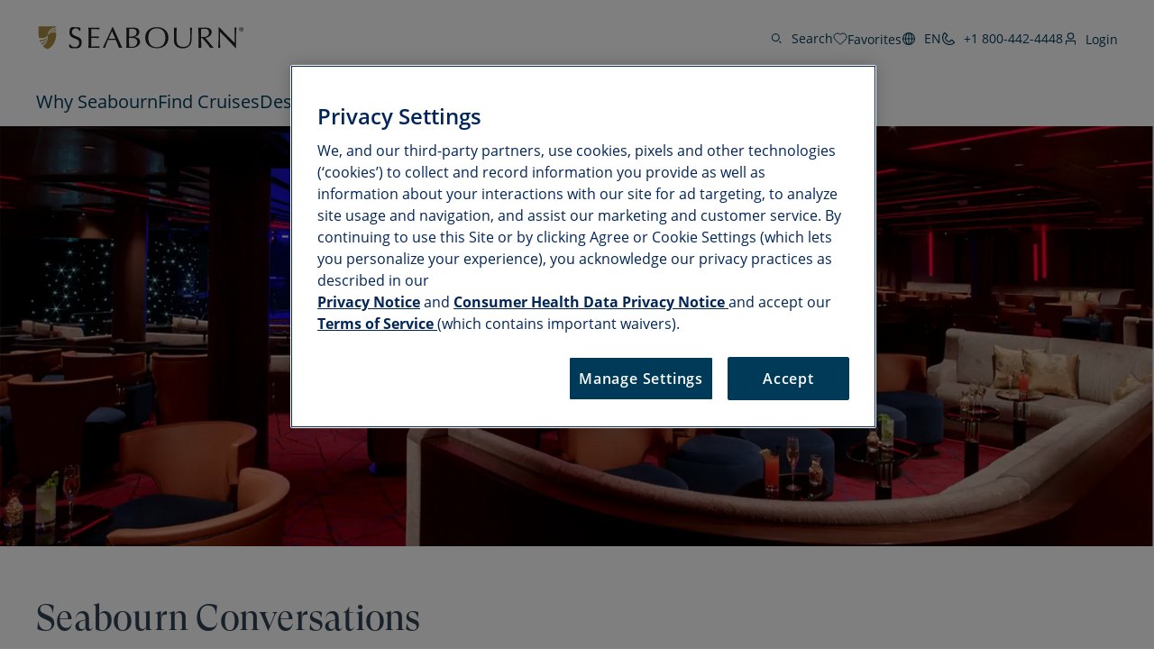

--- FILE ---
content_type: text/html;charset=utf-8
request_url: https://www.seabourn.com/en/us/conversations
body_size: 39492
content:

<!DOCTYPE HTML>
<html lang="en">

<head>
	<meta charset="UTF-8"/>
	
	
	
	
	

	
	<title>Seabourn Conversations</title>
	
	
	<script>
// akam-sw.js install script version 1.3.6
"serviceWorker"in navigator&&"find"in[]&&function(){var e=new Promise(function(e){"complete"===document.readyState||!1?e():(window.addEventListener("load",function(){e()}),setTimeout(function(){"complete"!==document.readyState&&e()},1e4))}),n=window.akamServiceWorkerInvoked,r="1.3.6";if(n)aka3pmLog("akam-setup already invoked");else{window.akamServiceWorkerInvoked=!0,window.aka3pmLog=function(){window.akamServiceWorkerDebug&&console.log.apply(console,arguments)};function o(e){(window.BOOMR_mq=window.BOOMR_mq||[]).push(["addVar",{"sm.sw.s":e,"sm.sw.v":r}])}var i="/akam-sw.js",a=new Map;navigator.serviceWorker.addEventListener("message",function(e){var n,r,o=e.data;if(o.isAka3pm)if(o.command){var i=(n=o.command,(r=a.get(n))&&r.length>0?r.shift():null);i&&i(e.data.response)}else if(o.commandToClient)switch(o.commandToClient){case"enableDebug":window.akamServiceWorkerDebug||(window.akamServiceWorkerDebug=!0,aka3pmLog("Setup script debug enabled via service worker message"),v());break;case"boomerangMQ":o.payload&&(window.BOOMR_mq=window.BOOMR_mq||[]).push(o.payload)}aka3pmLog("akam-sw message: "+JSON.stringify(e.data))});var t=function(e){return new Promise(function(n){var r,o;r=e.command,o=n,a.has(r)||a.set(r,[]),a.get(r).push(o),navigator.serviceWorker.controller&&(e.isAka3pm=!0,navigator.serviceWorker.controller.postMessage(e))})},c=function(e){return t({command:"navTiming",navTiming:e})},s=null,m={},d=function(){var e=i;return s&&(e+="?othersw="+encodeURIComponent(s)),function(e,n){return new Promise(function(r,i){aka3pmLog("Registering service worker with URL: "+e),navigator.serviceWorker.register(e,n).then(function(e){aka3pmLog("ServiceWorker registration successful with scope: ",e.scope),r(e),o(1)}).catch(function(e){aka3pmLog("ServiceWorker registration failed: ",e),o(0),i(e)})})}(e,m)},g=navigator.serviceWorker.__proto__.register;if(navigator.serviceWorker.__proto__.register=function(n,r){return n.includes(i)?g.call(this,n,r):(aka3pmLog("Overriding registration of service worker for: "+n),s=new URL(n,window.location.href),m=r,navigator.serviceWorker.controller?new Promise(function(n,r){var o=navigator.serviceWorker.controller.scriptURL;if(o.includes(i)){var a=encodeURIComponent(s);o.includes(a)?(aka3pmLog("Cancelling registration as we already integrate other SW: "+s),navigator.serviceWorker.getRegistration().then(function(e){n(e)})):e.then(function(){aka3pmLog("Unregistering existing 3pm service worker"),navigator.serviceWorker.getRegistration().then(function(e){e.unregister().then(function(){return d()}).then(function(e){n(e)}).catch(function(e){r(e)})})})}else aka3pmLog("Cancelling registration as we already have akam-sw.js installed"),navigator.serviceWorker.getRegistration().then(function(e){n(e)})}):g.call(this,n,r))},navigator.serviceWorker.controller){var u=navigator.serviceWorker.controller.scriptURL;u.includes("/akam-sw.js")||u.includes("/akam-sw-preprod.js")||u.includes("/threepm-sw.js")||(aka3pmLog("Detected existing service worker. Removing and re-adding inside akam-sw.js"),s=new URL(u,window.location.href),e.then(function(){navigator.serviceWorker.getRegistration().then(function(e){m={scope:e.scope},e.unregister(),d()})}))}else e.then(function(){window.akamServiceWorkerPreprod&&(i="/akam-sw-preprod.js"),d()});if(window.performance){var w=window.performance.timing,l=w.responseEnd-w.responseStart;c(l)}e.then(function(){t({command:"pageLoad"})});var k=!1;function v(){window.akamServiceWorkerDebug&&!k&&(k=!0,aka3pmLog("Initializing debug functions at window scope"),window.aka3pmInjectSwPolicy=function(e){return t({command:"updatePolicy",policy:e})},window.aka3pmDisableInjectedPolicy=function(){return t({command:"disableInjectedPolicy"})},window.aka3pmDeleteInjectedPolicy=function(){return t({command:"deleteInjectedPolicy"})},window.aka3pmGetStateAsync=function(){return t({command:"getState"})},window.aka3pmDumpState=function(){aka3pmGetStateAsync().then(function(e){aka3pmLog(JSON.stringify(e,null,"\t"))})},window.aka3pmInjectTiming=function(e){return c(e)},window.aka3pmUpdatePolicyFromNetwork=function(){return t({command:"pullPolicyFromNetwork"})})}v()}}();</script>
<script type="text/javascript" src="https://www.seabourn.com/static/afdf0d6dae057b5bd732045e2db395c09522fae10356b2"  ></script><script defer="defer" type="text/javascript" src="https://rum.hlx.page/.rum/@adobe/helix-rum-js@%5E2/dist/micro.js" data-routing="env=prod,tier=publish,ams=Holland America Line N.V."></script>
<link rel="shortcut icon" type="image/x-icon" href="/content/dam/sbn/global/favicons/favicon.ico"/>
	<link rel="icon" type="image/png" href="/content/dam/sbn/global/favicons/favicon-32x32.png"/>
	<link rel="icon" type="image/png" href="/content/dam/sbn/global/favicons/favicon-16x16.png"/>
	<meta name="brand" content="sbn"/>
	<meta name="locale" content="en_US"/>
	<meta name="country" content="us"/>
	
	<link rel="canonical" href="https://www.seabourn.com/en/us/conversations"/>
	<meta name="twitter:card" content="Summary"/>
	<meta name="twitter:title" content="Seabourn Conversations"/>
	
	
	<meta name="twitter:pageUrl" content="https://www.seabourn.com/en/us/conversations"/>
	<meta name="og:locale" content="en_US "/>
	<meta name="og:title" content="Seabourn Conversations"/>
	
	
    <meta name="og:image:width" content="0"/>
    <meta name="og:image:height" content="0"/>
    <meta name="og:image:alt" content="0"/>
    <meta name="og:site_name" content="Seabourn"/>
    <meta name="og:locale" content="en"/>
	<meta name="og:url" content="https://www.seabourn.com/en/us/conversations"/>
	
	<meta name="viewport" content="width=device-width, initial-scale=1"/>
    <meta name="robots" content="max-image-preview:large, follow, index"/>	
	
	
	
    <script src="https://cdn.cookielaw.org/scripttemplates/otSDKStub.js" data-document-language="true" type="text/javascript" charset="UTF-8" data-domain-script="1ec669c4-1746-4879-9ee1-10edc8005d7b" async></script>
    
	<script>
		//prehiding snippet for Adobe Target with asynchronous tags deployment
		;(function(win, doc, style, timeout) {
			var STYLE_ID = 'at-body-style';
			function getParent() {
				return doc.getElementsByTagName('head')[0];
			}
			function addStyle(parent, id, def) {
				if (!parent) {
					return;
				}
				var style = doc.createElement('style');
				style.id = id;
				style.innerHTML = def;
				parent.appendChild(style);
			}
			function removeStyle(parent, id) {
				if (!parent) {
					return;
				}
				var style = doc.getElementById(id);
				if (!style) {
					return;
				}
				parent.removeChild(style);
			}
			addStyle(getParent(), STYLE_ID, style);
			setTimeout(function() {
				removeStyle(getParent(), STYLE_ID);
			}, timeout);
		}(window, document, "", 3000));
	</script>

	<script>
		//snippet for new chat system
		(function (i, s, o, r, g, v, a, m) {
		g = v ? g + '?v=' + v : g; i['BrandEmbassy'] = r;
		i[r] = i[r] || function ()

		{ (i[r].q = i[r].q || []).push(arguments) }; i[r].l = +new Date();
		a = s.createElement(o); m = s.getElementsByTagName(o)[0]; a.async = 1;
		a.src = g + '?' + Math.round(Date.now() / 1000 / 3600); m.parentNode.insertBefore(a, m)
		}) (window, document, 'script', 'brandembassy', 'https://livechat-static-de-na1.niceincontact.com/4/chat.js');
		brandembassy('init', 3916, 'chat_a7a05379-1f04-4c0b-9a16-25c2d45b1e9b' );
		brandembassy('setWindowWidth', '325px');
		brandembassy('setWindowHeight', '650px');
		brandembassy('setCustomCss', '[data-selector="UPLOAD_ATTACHMENT_BUTTON"] {display:none !important;}')
		brandembassy("showTermsOfUse", "Legal, Privacy & Cookies", "externalLink", '');
		brandembassy('setCustomCss', `[data-selector="WIDGET"] { display: none !important; visibility:hidden !important; color: white !important;}`);
	</script>

	<script>
		//snippet for ownid integration
		((o,w,n,i,d)=>{o[i]=o[i]||(async(...a)=>((o[i].q=o[i].q||[]).push(a),{error:null,data:null})),
		(d=w.createElement("script")).src='https://cdn.ownid.com/sdk/'+n,d.async=1,w.head.appendChild(d)})
		(window,document,'84mcl3cbvyiau0','ownid');
		ownid('init', { language:'en' });
	</script>

	
	
	

	

	

	

	

	

	
	
    
	    <script src="https://assets.adobedtm.com/5a10ec9b8fa3/dd99582a8c4d/launch-1dc6c723a2e5.min.js" async></script>
    
	
		<link rel="alternate" href="https://www.seabourn.com/conversations" hreflang="x-default"/>
	 
		<link rel="alternate" href="https://www.seabourn.com/en/conversations" hreflang="en"/>
	 
		<link rel="alternate" href="https://www.seabourn.com/de/conversations" hreflang="de"/>
	 
		<link rel="alternate" href="https://www.seabourn.com/en/us/conversations" hreflang="en-us"/>
	 
		<link rel="alternate" href="https://www.seabourn.com/en/au/conversations" hreflang="en-au"/>
	 
		<link rel="alternate" href="https://www.seabourn.com/en/au/conversations" hreflang="en-nz"/>
	 
		<link rel="alternate" href="https://www.seabourn.com/en/au/conversations" hreflang="en-nf"/>
	 
		<link rel="alternate" href="https://www.seabourn.com/en/ca/conversations" hreflang="en-ca"/>
	 
		<link rel="alternate" href="https://www.seabourn.com/en/gb/conversations" hreflang="en-gb"/>
	 
		<link rel="alternate" href="https://www.seabourn.com/en/gb/conversations" hreflang="en-gi"/>
	 
		<link rel="alternate" href="https://www.seabourn.com/en/gb/conversations" hreflang="en-gg"/>
	 
		<link rel="alternate" href="https://www.seabourn.com/en/gb/conversations" hreflang="en-im"/>
	 
		<link rel="alternate" href="https://www.seabourn.com/en/gb/conversations" hreflang="en-je"/>
	 
		<link rel="alternate" href="https://www.seabourn.com/en/eu/conversations" hreflang="en-es"/>
	 
		<link rel="alternate" href="https://www.seabourn.com/en/eu/conversations" hreflang="en-nl"/>
	 
		<link rel="alternate" href="https://www.seabourn.com/en/eu/conversations" hreflang="en-gr"/>
	 
		<link rel="alternate" href="https://www.seabourn.com/en/eu/conversations" hreflang="en-de"/>
	 
		<link rel="alternate" href="https://www.seabourn.com/en/eu/conversations" hreflang="en-be"/>
	 
		<link rel="alternate" href="https://www.seabourn.com/en/eu/conversations" hreflang="en-at"/>
	 
		<link rel="alternate" href="https://www.seabourn.com/en/eu/conversations" hreflang="en-bg"/>
	 
		<link rel="alternate" href="https://www.seabourn.com/en/eu/conversations" hreflang="en-cz"/>
	 
		<link rel="alternate" href="https://www.seabourn.com/en/eu/conversations" hreflang="en-dk"/>
	 
		<link rel="alternate" href="https://www.seabourn.com/en/eu/conversations" hreflang="en-ee"/>
	 
		<link rel="alternate" href="https://www.seabourn.com/en/eu/conversations" hreflang="en-ie"/>
	 
		<link rel="alternate" href="https://www.seabourn.com/en/eu/conversations" hreflang="en-fr"/>
	 
		<link rel="alternate" href="https://www.seabourn.com/en/eu/conversations" hreflang="en-hr"/>
	 
		<link rel="alternate" href="https://www.seabourn.com/en/eu/conversations" hreflang="en-it"/>
	 
		<link rel="alternate" href="https://www.seabourn.com/en/eu/conversations" hreflang="en-cy"/>
	 
		<link rel="alternate" href="https://www.seabourn.com/en/eu/conversations" hreflang="en-lv"/>
	 
		<link rel="alternate" href="https://www.seabourn.com/en/eu/conversations" hreflang="en-lt"/>
	 
		<link rel="alternate" href="https://www.seabourn.com/en/eu/conversations" hreflang="en-lu"/>
	 
		<link rel="alternate" href="https://www.seabourn.com/en/eu/conversations" hreflang="en-hu"/>
	 
		<link rel="alternate" href="https://www.seabourn.com/en/eu/conversations" hreflang="en-mt"/>
	 
		<link rel="alternate" href="https://www.seabourn.com/en/eu/conversations" hreflang="en-pl"/>
	 
		<link rel="alternate" href="https://www.seabourn.com/en/eu/conversations" hreflang="en-pt"/>
	 
		<link rel="alternate" href="https://www.seabourn.com/en/eu/conversations" hreflang="en-ro"/>
	 
		<link rel="alternate" href="https://www.seabourn.com/en/eu/conversations" hreflang="en-si"/>
	 
		<link rel="alternate" href="https://www.seabourn.com/en/eu/conversations" hreflang="en-sk"/>
	 
		<link rel="alternate" href="https://www.seabourn.com/en/eu/conversations" hreflang="en-fi"/>
	 
		<link rel="alternate" href="https://www.seabourn.com/en/eu/conversations" hreflang="en-se"/>
	 
		<link rel="alternate" href="https://www.seabourn.com/de/eu/conversations" hreflang="de-de"/>
	 
		<link rel="alternate" href="https://www.seabourn.com/de/eu/conversations" hreflang="de-at"/>
	 	
	

	

    
    
        <link rel="preload" as="script" href="https://www.seabourn.com/static/afdf0d6dae057b5bd732045e2db395c09522fae10356b2"/><link as="style" href="/etc.clientlibs/sbn/clientlibs/clientlib-dependencies.min.d41d8cd98f00b204e9800998ecf8427e.css" rel="preload" type="text/css">
<link as="style" href="/etc.clientlibs/carnival/clientlibs/clientlib-dependencies.min.d41d8cd98f00b204e9800998ecf8427e.css" rel="preload" type="text/css">
<link as="style" href="/etc.clientlibs/carnival/clientlibs/clientlib-base.min.aac65411f4a13bd689547de1c438f3c0.css" rel="preload" type="text/css">
<link as="style" href="/etc.clientlibs/carnival/clientlibs/clientlib-site.min.c87183d3a3b1a7b84a50d1f0e36802b3.css" rel="preload" type="text/css">
<link as="style" href="/etc.clientlibs/sbn/clientlibs/clientlib-site.min.4de553d41a374289bf2e0ca32e406e99.css" rel="preload" type="text/css">

    



<script>
    (function () {
        var domain = window.location.origin;
        var os = navigator.platform.toLowerCase();
        var fontHref = '';
        if (os.indexOf('mac') !== -1) {
            fontHref = domain + '/mac-fonts.css';
        } else if (os.indexOf('win') !== -1) {
            fontHref = domain + '/win-fonts.css';
        } else {
            fontHref = 'https://use.typekit.net/vnd1jbj.css';
        }
        if (fontHref) {
            var link = document.createElement('link');
            link.rel = 'preload';
            link.href = fontHref;
            link.as = 'style';
            link.crossOrigin = 'anonymous';
            link.onload = function () { this.rel = 'stylesheet'; };
            document.head.appendChild(link);
        }
    })();
</script>


    
    
<link rel="stylesheet" href="/etc.clientlibs/sbn/clientlibs/clientlib-dependencies.min.d41d8cd98f00b204e9800998ecf8427e.css" type="text/css">
<link rel="stylesheet" href="/etc.clientlibs/carnival/clientlibs/clientlib-dependencies.min.d41d8cd98f00b204e9800998ecf8427e.css" type="text/css">
<link rel="stylesheet" href="/etc.clientlibs/carnival/clientlibs/clientlib-base.min.aac65411f4a13bd689547de1c438f3c0.css" type="text/css">
<link rel="stylesheet" href="/etc.clientlibs/carnival/clientlibs/clientlib-site.min.c87183d3a3b1a7b84a50d1f0e36802b3.css" type="text/css">
<link rel="stylesheet" href="/etc.clientlibs/sbn/clientlibs/clientlib-site.min.4de553d41a374289bf2e0ca32e406e99.css" type="text/css">




	
    
    

    

    
    
    

	
	
	
	
	
	
	
	
    
        
    <!-- This file would be overwritten for other templates -->

    
	<script>
	var configs = {
		'urlPrefix': '',
		'urlPrepend' : '',
		'brand': 'sbn',
		'page': 'https://www.seabourn.com/en/us/conversations',
		'template': 'general-authoring-template',
		'pageName': 'sbn:en:conversations',
		'legalServiceUrl': '', 
		'promoServiceUrl': '', 
		'searchResultsUrl': 'https://www.seabourn.com/en/us/find-a-cruise', 
		'locale': 'en_US',
		'languageLocale': 'en',
		'countryCodes' : '',
		'taxCurrencyCodes' : '',
		'onboardCreditCurrencyCode' : "",
		'agencyId' : 'Agency Id',
		'agencyIdsMapping' : '', 
		'apikey' : '',
		'jsLibsPath': '',
		'disableAnalyticsCookieId': '',
		'disablePerfCookieId': '',
		'countryOverride': '',
		'loginCountryOverride':'',
		'enableOccupancy': '',
		'enableAudioDescription': '',
		'apiTimeOut': '',
		'currencyLocale': 'en_US',
		'allowedQueryParams': '',
		'accessibilitySeletedLabel': '',
		'topLoyaltyTiers': '',
        'currencySymbolPosition': '',
		'countriesWithCurrency' :{"US":{"currencyCode":"USD","currencySymbol":"$","priceFormat":"en_US"},"GLOBAL":{"currencyCode":"USD","currencySymbol":"$","priceFormat":"en_US"},"AD":{"currencyCode":"USD","currencySymbol":"$","priceFormat":"en_US"},"AE":{"currencyCode":"USD","currencySymbol":"$","priceFormat":"en_US"},"AF":{"currencyCode":"USD","currencySymbol":"$","priceFormat":"en_US"},"AG":{"currencyCode":"USD","currencySymbol":"$","priceFormat":"en_US"},"AI":{"currencyCode":"USD","currencySymbol":"$","priceFormat":"en_US"},"AL":{"currencyCode":"USD","currencySymbol":"$","priceFormat":"en_US"},"AM":{"currencyCode":"USD","currencySymbol":"$","priceFormat":"en_US"},"AN":{"currencyCode":"USD","currencySymbol":"$","priceFormat":"en_US"},"AO":{"currencyCode":"USD","currencySymbol":"$","priceFormat":"en_US"},"AR":{"currencyCode":"USD","currencySymbol":"$","priceFormat":"en_US"},"AS":{"currencyCode":"USD","currencySymbol":"$","priceFormat":"en_US"},"AW":{"currencyCode":"USD","currencySymbol":"$","priceFormat":"en_US"},"AZ":{"currencyCode":"USD","currencySymbol":"$","priceFormat":"en_US"},"BB":{"currencyCode":"USD","currencySymbol":"$","priceFormat":"en_US"},"BD":{"currencyCode":"USD","currencySymbol":"$","priceFormat":"en_US"},"BF":{"currencyCode":"USD","currencySymbol":"$","priceFormat":"en_US"},"BH":{"currencyCode":"USD","currencySymbol":"$","priceFormat":"en_US"},"BI":{"currencyCode":"USD","currencySymbol":"$","priceFormat":"en_US"},"BJ":{"currencyCode":"USD","currencySymbol":"$","priceFormat":"en_US"},"BM":{"currencyCode":"USD","currencySymbol":"$","priceFormat":"en_US"},"BN":{"currencyCode":"USD","currencySymbol":"$","priceFormat":"en_US"},"BO":{"currencyCode":"USD","currencySymbol":"$","priceFormat":"en_US"},"BR":{"currencyCode":"USD","currencySymbol":"$","priceFormat":"en_US"},"BS":{"currencyCode":"USD","currencySymbol":"$","priceFormat":"en_US"},"BT":{"currencyCode":"USD","currencySymbol":"$","priceFormat":"en_US"},"BW":{"currencyCode":"USD","currencySymbol":"$","priceFormat":"en_US"},"BY":{"currencyCode":"USD","currencySymbol":"$","priceFormat":"en_US"},"BZ":{"currencyCode":"USD","currencySymbol":"$","priceFormat":"en_US"},"CC":{"currencyCode":"USD","currencySymbol":"$","priceFormat":"en_US"},"CD":{"currencyCode":"USD","currencySymbol":"$","priceFormat":"en_US"},"CF":{"currencyCode":"USD","currencySymbol":"$","priceFormat":"en_US"},"CG":{"currencyCode":"USD","currencySymbol":"$","priceFormat":"en_US"},"CI":{"currencyCode":"USD","currencySymbol":"$","priceFormat":"en_US"},"CK":{"currencyCode":"USD","currencySymbol":"$","priceFormat":"en_US"},"CL":{"currencyCode":"USD","currencySymbol":"$","priceFormat":"en_US"},"CM":{"currencyCode":"USD","currencySymbol":"$","priceFormat":"en_US"},"CN":{"currencyCode":"USD","currencySymbol":"$","priceFormat":"en_US"},"CO":{"currencyCode":"USD","currencySymbol":"$","priceFormat":"en_US"},"CR":{"currencyCode":"USD","currencySymbol":"$","priceFormat":"en_US"},"CU":{"currencyCode":"USD","currencySymbol":"$","priceFormat":"en_US"},"CV":{"currencyCode":"USD","currencySymbol":"$","priceFormat":"en_US"},"CX":{"currencyCode":"USD","currencySymbol":"$","priceFormat":"en_US"},"DJ":{"currencyCode":"USD","currencySymbol":"$","priceFormat":"en_US"},"DM":{"currencyCode":"USD","currencySymbol":"$","priceFormat":"en_US"},"DO":{"currencyCode":"USD","currencySymbol":"$","priceFormat":"en_US"},"DZ":{"currencyCode":"USD","currencySymbol":"$","priceFormat":"en_US"},"EC":{"currencyCode":"USD","currencySymbol":"$","priceFormat":"en_US"},"EG":{"currencyCode":"USD","currencySymbol":"$","priceFormat":"en_US"},"EH":{"currencyCode":"USD","currencySymbol":"$","priceFormat":"en_US"},"ER":{"currencyCode":"USD","currencySymbol":"$","priceFormat":"en_US"},"ET":{"currencyCode":"USD","currencySymbol":"$","priceFormat":"en_US"},"FJ":{"currencyCode":"USD","currencySymbol":"$","priceFormat":"en_US"},"FK":{"currencyCode":"USD","currencySymbol":"$","priceFormat":"en_US"},"FM":{"currencyCode":"USD","currencySymbol":"$","priceFormat":"en_US"},"FO":{"currencyCode":"USD","currencySymbol":"$","priceFormat":"en_US"},"GA":{"currencyCode":"USD","currencySymbol":"$","priceFormat":"en_US"},"GD":{"currencyCode":"USD","currencySymbol":"$","priceFormat":"en_US"},"GE":{"currencyCode":"USD","currencySymbol":"$","priceFormat":"en_US"},"GH":{"currencyCode":"USD","currencySymbol":"$","priceFormat":"en_US"},"GM":{"currencyCode":"USD","currencySymbol":"$","priceFormat":"en_US"},"GN":{"currencyCode":"USD","currencySymbol":"$","priceFormat":"en_US"},"GP":{"currencyCode":"USD","currencySymbol":"$","priceFormat":"en_US"},"GQ":{"currencyCode":"USD","currencySymbol":"$","priceFormat":"en_US"},"GS":{"currencyCode":"USD","currencySymbol":"$","priceFormat":"en_US"},"GT":{"currencyCode":"USD","currencySymbol":"$","priceFormat":"en_US"},"GU":{"currencyCode":"USD","currencySymbol":"$","priceFormat":"en_US"},"GW":{"currencyCode":"USD","currencySymbol":"$","priceFormat":"en_US"},"GY":{"currencyCode":"USD","currencySymbol":"$","priceFormat":"en_US"},"HK":{"currencyCode":"USD","currencySymbol":"$","priceFormat":"en_US"},"HM":{"currencyCode":"USD","currencySymbol":"$","priceFormat":"en_US"},"HN":{"currencyCode":"USD","currencySymbol":"$","priceFormat":"en_US"},"HT":{"currencyCode":"USD","currencySymbol":"$","priceFormat":"en_US"},"ID":{"currencyCode":"USD","currencySymbol":"$","priceFormat":"en_US"},"IL":{"currencyCode":"USD","currencySymbol":"$","priceFormat":"en_US"},"IN":{"currencyCode":"USD","currencySymbol":"$","priceFormat":"en_US"},"IO":{"currencyCode":"USD","currencySymbol":"$","priceFormat":"en_US"},"IQ":{"currencyCode":"USD","currencySymbol":"$","priceFormat":"en_US"},"IR":{"currencyCode":"USD","currencySymbol":"$","priceFormat":"en_US"},"JM":{"currencyCode":"USD","currencySymbol":"$","priceFormat":"en_US"},"JO":{"currencyCode":"USD","currencySymbol":"$","priceFormat":"en_US"},"JP":{"currencyCode":"USD","currencySymbol":"$","priceFormat":"en_US"},"KE":{"currencyCode":"USD","currencySymbol":"$","priceFormat":"en_US"},"KG":{"currencyCode":"USD","currencySymbol":"$","priceFormat":"en_US"},"KH":{"currencyCode":"USD","currencySymbol":"$","priceFormat":"en_US"},"KI":{"currencyCode":"USD","currencySymbol":"$","priceFormat":"en_US"},"KM":{"currencyCode":"USD","currencySymbol":"$","priceFormat":"en_US"},"KN":{"currencyCode":"USD","currencySymbol":"$","priceFormat":"en_US"},"KP":{"currencyCode":"USD","currencySymbol":"$","priceFormat":"en_US"},"KR":{"currencyCode":"USD","currencySymbol":"$","priceFormat":"en_US"},"KW":{"currencyCode":"USD","currencySymbol":"$","priceFormat":"en_US"},"KY":{"currencyCode":"USD","currencySymbol":"$","priceFormat":"en_US"},"KZ":{"currencyCode":"USD","currencySymbol":"$","priceFormat":"en_US"},"LA":{"currencyCode":"USD","currencySymbol":"$","priceFormat":"en_US"},"LB":{"currencyCode":"USD","currencySymbol":"$","priceFormat":"en_US"},"LC":{"currencyCode":"USD","currencySymbol":"$","priceFormat":"en_US"},"LK":{"currencyCode":"USD","currencySymbol":"$","priceFormat":"en_US"},"LR":{"currencyCode":"USD","currencySymbol":"$","priceFormat":"en_US"},"LS":{"currencyCode":"USD","currencySymbol":"$","priceFormat":"en_US"},"LY":{"currencyCode":"USD","currencySymbol":"$","priceFormat":"en_US"},"MA":{"currencyCode":"USD","currencySymbol":"$","priceFormat":"en_US"},"MD":{"currencyCode":"USD","currencySymbol":"$","priceFormat":"en_US"},"MG":{"currencyCode":"USD","currencySymbol":"$","priceFormat":"en_US"},"MH":{"currencyCode":"USD","currencySymbol":"$","priceFormat":"en_US"},"ML":{"currencyCode":"USD","currencySymbol":"$","priceFormat":"en_US"},"MM":{"currencyCode":"USD","currencySymbol":"$","priceFormat":"en_US"},"MN":{"currencyCode":"USD","currencySymbol":"$","priceFormat":"en_US"},"MO":{"currencyCode":"USD","currencySymbol":"$","priceFormat":"en_US"},"MP":{"currencyCode":"USD","currencySymbol":"$","priceFormat":"en_US"},"MQ":{"currencyCode":"USD","currencySymbol":"$","priceFormat":"en_US"},"MR":{"currencyCode":"USD","currencySymbol":"$","priceFormat":"en_US"},"MS":{"currencyCode":"USD","currencySymbol":"$","priceFormat":"en_US"},"MU":{"currencyCode":"USD","currencySymbol":"$","priceFormat":"en_US"},"MV":{"currencyCode":"USD","currencySymbol":"$","priceFormat":"en_US"},"MW":{"currencyCode":"USD","currencySymbol":"$","priceFormat":"en_US"},"MX":{"currencyCode":"USD","currencySymbol":"$","priceFormat":"en_US"},"MY":{"currencyCode":"USD","currencySymbol":"$","priceFormat":"en_US"},"MZ":{"currencyCode":"USD","currencySymbol":"$","priceFormat":"en_US"},"NA":{"currencyCode":"USD","currencySymbol":"$","priceFormat":"en_US"},"NC":{"currencyCode":"USD","currencySymbol":"$","priceFormat":"en_US"},"NE":{"currencyCode":"USD","currencySymbol":"$","priceFormat":"en_US"},"NG":{"currencyCode":"USD","currencySymbol":"$","priceFormat":"en_US"},"NI":{"currencyCode":"USD","currencySymbol":"$","priceFormat":"en_US"},"NP":{"currencyCode":"USD","currencySymbol":"$","priceFormat":"en_US"},"NR":{"currencyCode":"USD","currencySymbol":"$","priceFormat":"en_US"},"NU":{"currencyCode":"USD","currencySymbol":"$","priceFormat":"en_US"},"OM":{"currencyCode":"USD","currencySymbol":"$","priceFormat":"en_US"},"PA":{"currencyCode":"USD","currencySymbol":"$","priceFormat":"en_US"},"PE":{"currencyCode":"USD","currencySymbol":"$","priceFormat":"en_US"},"PF":{"currencyCode":"USD","currencySymbol":"$","priceFormat":"en_US"},"PH":{"currencyCode":"USD","currencySymbol":"$","priceFormat":"en_US"},"PK":{"currencyCode":"USD","currencySymbol":"$","priceFormat":"en_US"},"PM":{"currencyCode":"USD","currencySymbol":"$","priceFormat":"en_US"},"PN":{"currencyCode":"USD","currencySymbol":"$","priceFormat":"en_US"},"PR":{"currencyCode":"USD","currencySymbol":"$","priceFormat":"en_US"},"PS":{"currencyCode":"USD","currencySymbol":"$","priceFormat":"en_US"},"PW":{"currencyCode":"USD","currencySymbol":"$","priceFormat":"en_US"},"PY":{"currencyCode":"USD","currencySymbol":"$","priceFormat":"en_US"},"QA":{"currencyCode":"USD","currencySymbol":"$","priceFormat":"en_US"},"RE":{"currencyCode":"USD","currencySymbol":"$","priceFormat":"en_US"},"RU":{"currencyCode":"USD","currencySymbol":"$","priceFormat":"en_US"},"RW":{"currencyCode":"USD","currencySymbol":"$","priceFormat":"en_US"},"SA":{"currencyCode":"USD","currencySymbol":"$","priceFormat":"en_US"},"SB":{"currencyCode":"USD","currencySymbol":"$","priceFormat":"en_US"},"SC":{"currencyCode":"USD","currencySymbol":"$","priceFormat":"en_US"},"SD":{"currencyCode":"USD","currencySymbol":"$","priceFormat":"en_US"},"SG":{"currencyCode":"USD","currencySymbol":"$","priceFormat":"en_US"},"SH":{"currencyCode":"USD","currencySymbol":"$","priceFormat":"en_US"},"SJ":{"currencyCode":"USD","currencySymbol":"$","priceFormat":"en_US"},"SL":{"currencyCode":"USD","currencySymbol":"$","priceFormat":"en_US"},"SM":{"currencyCode":"USD","currencySymbol":"$","priceFormat":"en_US"},"SN":{"currencyCode":"USD","currencySymbol":"$","priceFormat":"en_US"},"SO":{"currencyCode":"USD","currencySymbol":"$","priceFormat":"en_US"},"SR":{"currencyCode":"USD","currencySymbol":"$","priceFormat":"en_US"},"ST":{"currencyCode":"USD","currencySymbol":"$","priceFormat":"en_US"},"SV":{"currencyCode":"USD","currencySymbol":"$","priceFormat":"en_US"},"SY":{"currencyCode":"USD","currencySymbol":"$","priceFormat":"en_US"},"SZ":{"currencyCode":"USD","currencySymbol":"$","priceFormat":"en_US"},"TC":{"currencyCode":"USD","currencySymbol":"$","priceFormat":"en_US"},"TD":{"currencyCode":"USD","currencySymbol":"$","priceFormat":"en_US"},"TG":{"currencyCode":"USD","currencySymbol":"$","priceFormat":"en_US"},"TH":{"currencyCode":"USD","currencySymbol":"$","priceFormat":"en_US"},"TJ":{"currencyCode":"USD","currencySymbol":"$","priceFormat":"en_US"},"TK":{"currencyCode":"USD","currencySymbol":"$","priceFormat":"en_US"},"TL":{"currencyCode":"USD","currencySymbol":"$","priceFormat":"en_US"},"TM":{"currencyCode":"USD","currencySymbol":"$","priceFormat":"en_US"},"TN":{"currencyCode":"USD","currencySymbol":"$","priceFormat":"en_US"},"TO":{"currencyCode":"USD","currencySymbol":"$","priceFormat":"en_US"},"TT":{"currencyCode":"USD","currencySymbol":"$","priceFormat":"en_US"},"TV":{"currencyCode":"USD","currencySymbol":"$","priceFormat":"en_US"},"TW":{"currencyCode":"USD","currencySymbol":"$","priceFormat":"en_US"},"TZ":{"currencyCode":"USD","currencySymbol":"$","priceFormat":"en_US"},"UA":{"currencyCode":"USD","currencySymbol":"$","priceFormat":"en_US"},"UG":{"currencyCode":"USD","currencySymbol":"$","priceFormat":"en_US"},"UM":{"currencyCode":"USD","currencySymbol":"$","priceFormat":"en_US"},"UY":{"currencyCode":"USD","currencySymbol":"$","priceFormat":"en_US"},"UZ":{"currencyCode":"USD","currencySymbol":"$","priceFormat":"en_US"},"VA":{"currencyCode":"USD","currencySymbol":"$","priceFormat":"en_US"},"VC":{"currencyCode":"USD","currencySymbol":"$","priceFormat":"en_US"},"VE":{"currencyCode":"USD","currencySymbol":"$","priceFormat":"en_US"},"VG":{"currencyCode":"USD","currencySymbol":"$","priceFormat":"en_US"},"VI":{"currencyCode":"USD","currencySymbol":"$","priceFormat":"en_US"},"VN":{"currencyCode":"USD","currencySymbol":"$","priceFormat":"en_US"},"VU":{"currencyCode":"USD","currencySymbol":"$","priceFormat":"en_US"},"WF":{"currencyCode":"USD","currencySymbol":"$","priceFormat":"en_US"},"WS":{"currencyCode":"USD","currencySymbol":"$","priceFormat":"en_US"},"YE":{"currencyCode":"USD","currencySymbol":"$","priceFormat":"en_US"},"YT":{"currencyCode":"USD","currencySymbol":"$","priceFormat":"en_US"},"ZA":{"currencyCode":"USD","currencySymbol":"$","priceFormat":"en_US"},"ZM":{"currencyCode":"USD","currencySymbol":"$","priceFormat":"en_US"},"ZW":{"currencyCode":"USD","currencySymbol":"$","priceFormat":"en_US"},"AU":{"currencyCode":"AUD","currencySymbol":"AU$","priceFormat":"en_US"},"NF":{"currencyCode":"AUD","currencySymbol":"AU$","priceFormat":"en_US"},"NZ":{"currencyCode":"AUD","currencySymbol":"AU$","priceFormat":"en_US"},"CA":{"currencyCode":"CAD","currencySymbol":"CA$","priceFormat":"en_US"},"GB":{"currencyCode":"GBP","currencySymbol":"£","priceFormat":"en_US"},"GG":{"currencyCode":"GBP","currencySymbol":"£","priceFormat":"en_US"},"GI":{"currencyCode":"GBP","currencySymbol":"£","priceFormat":"en_US"},"IM":{"currencyCode":"GBP","currencySymbol":"£","priceFormat":"en_US"},"JE":{"currencyCode":"GBP","currencySymbol":"£","priceFormat":"en_US"},"AT":{"currencyCode":"EUR","currencySymbol":"€","priceFormat":"en_US"},"BA":{"currencyCode":"EUR","currencySymbol":"€","priceFormat":"en_US"},"BE":{"currencyCode":"EUR","currencySymbol":"€","priceFormat":"en_US"},"BG":{"currencyCode":"EUR","currencySymbol":"€","priceFormat":"en_US"},"CH":{"currencyCode":"EUR","currencySymbol":"€","priceFormat":"en_US"},"CY":{"currencyCode":"EUR","currencySymbol":"€","priceFormat":"en_US"},"CZ":{"currencyCode":"EUR","currencySymbol":"€","priceFormat":"en_US"},"DE":{"currencyCode":"EUR","currencySymbol":"€","priceFormat":"en_US"},"DK":{"currencyCode":"EUR","currencySymbol":"€","priceFormat":"en_US"},"EE":{"currencyCode":"EUR","currencySymbol":"€","priceFormat":"en_US"},"ES":{"currencyCode":"EUR","currencySymbol":"€","priceFormat":"en_US"},"FI":{"currencyCode":"EUR","currencySymbol":"€","priceFormat":"en_US"},"FR":{"currencyCode":"EUR","currencySymbol":"€","priceFormat":"en_US"},"GF":{"currencyCode":"EUR","currencySymbol":"€","priceFormat":"en_US"},"GL":{"currencyCode":"EUR","currencySymbol":"€","priceFormat":"en_US"},"GR":{"currencyCode":"EUR","currencySymbol":"€","priceFormat":"en_US"},"HR":{"currencyCode":"EUR","currencySymbol":"€","priceFormat":"en_US"},"HU":{"currencyCode":"EUR","currencySymbol":"€","priceFormat":"en_US"},"IE":{"currencyCode":"EUR","currencySymbol":"€","priceFormat":"en_US"},"IS":{"currencyCode":"EUR","currencySymbol":"€","priceFormat":"en_US"},"IT":{"currencyCode":"EUR","currencySymbol":"€","priceFormat":"en_US"},"LI":{"currencyCode":"EUR","currencySymbol":"€","priceFormat":"en_US"},"LT":{"currencyCode":"EUR","currencySymbol":"€","priceFormat":"en_US"},"LU":{"currencyCode":"EUR","currencySymbol":"€","priceFormat":"en_US"},"LV":{"currencyCode":"EUR","currencySymbol":"€","priceFormat":"en_US"},"MC":{"currencyCode":"EUR","currencySymbol":"€","priceFormat":"en_US"},"ME":{"currencyCode":"EUR","currencySymbol":"€","priceFormat":"en_US"},"MK":{"currencyCode":"EUR","currencySymbol":"€","priceFormat":"en_US"},"MT":{"currencyCode":"EUR","currencySymbol":"€","priceFormat":"en_US"},"NL":{"currencyCode":"EUR","currencySymbol":"€","priceFormat":"en_US"},"NO":{"currencyCode":"EUR","currencySymbol":"€","priceFormat":"en_US"},"PL":{"currencyCode":"EUR","currencySymbol":"€","priceFormat":"en_US"},"PT":{"currencyCode":"EUR","currencySymbol":"€","priceFormat":"en_US"},"RO":{"currencyCode":"EUR","currencySymbol":"€","priceFormat":"en_US"},"RS":{"currencyCode":"EUR","currencySymbol":"€","priceFormat":"en_US"},"SE":{"currencyCode":"EUR","currencySymbol":"€","priceFormat":"en_US"},"SI":{"currencyCode":"EUR","currencySymbol":"€","priceFormat":"en_US"},"SK":{"currencyCode":"EUR","currencySymbol":"€","priceFormat":"en_US"},"TR":{"currencyCode":"EUR","currencySymbol":"€","priceFormat":"en_US"},"EU":{"currencyCode":"EURO","currencySymbol":"","priceFormat":"en_US"}},
		'isDealPage': '',
		'dealCode': '',
        'loginPageURL' : 'https://www.seabourn.com/en/us/my-account/log-in/sso-log-in?login=myacc',
		'enableTransparentHeader' : '',
        'localEnableHeaderVariation' : '',
		'roomRelease':'',
		'useAPIErrorMessage': '',
		'useBookingVariation': '',
		'enableFusionSessionAPI' : '',
		'fusionSessionUrl' : '',
        'currencyMap':{"AUD":"AU$","CAD":"CA$","USD":"$","GBP":"£","EUR":"€","EURO":""},
        'country' : 'US',
		'fareType': 'RESTRICTED',
		'logoutApi':'/api/sso/v1/logout',
		'refreshTokenApi':'/api/sso/v1/refresh',
		'cruiseId':'',
		'itineraryId':'',
		'oauth2Api':'/oauth2/token',
		'favoritesApi':'/api/v2/mariner/updatefavorite',
		'bookingFlowErrorPage':'https://www.seabourn.com/en/us/error/bookingflow-error-page',
		'exp360' : {"Seabourn Sojourn":[{"hash":"","roomType":"Penthouse Suite","roomId":""},{"hash":"","roomType":"Owners Suite and Above","roomId":""},{"hash":"","roomType":"Ocean View Suite","roomId":""},{"hash":"","roomType":"Veranda Suite","roomId":""},{"hash":"","roomType":"penthouse-suite-guarantee","roomId":"SJ_PH_PG"},{"hash":"","roomType":"penthouse-spa-suite","roomId":"SJ_PH_PS"},{"hash":"","roomType":"penthouse-suite","roomId":"SJ_PH_PH"},{"hash":"","roomType":"wintergarden-suite","roomId":"SJ_OW_WG"},{"hash":"","roomType":"grand-wintergardensuite","roomId":"SJ_OW_GR"},{"hash":"","roomType":"signature-suite","roomId":"SJ_OW_SS"},{"hash":"","roomType":"owners-suite-o1-","roomId":"SJ_OW_O1"},{"hash":"","roomType":"owners-suite-o2-","roomId":"SJ_OW_O2"},{"hash":"","roomType":"ocean-view-suitea1","roomId":"SJ_OV_A1"},{"hash":"","roomType":"ocean-view-suitea","roomId":"SJ_OV_A"},{"hash":"","roomType":"ocean-view-suiteos","roomId":"SJ_OV_OS"},{"hash":"","roomType":"veranda-suite-v1","roomId":"SJ_VS_V1"},{"hash":"","roomType":"veranda-suite-v2","roomId":"SJ_VS_V2"},{"hash":"","roomType":"veranda-suite-ob","roomId":"SJ_VS_OB"},{"hash":"","roomType":"veranda-suite-v3","roomId":"SJ_VS_V3"},{"hash":"","roomType":"veranda-suite-v4","roomId":"SJ_VS_V4"}],"Seabourn Encore":[{"hash":"","roomType":"Penthouse Suite","roomId":""},{"hash":"","roomType":"Penthouse Spa Suite","roomId":""},{"hash":"","roomType":"Veranda Suite","roomId":""},{"hash":"","roomType":"Owner's Suite and Above","roomId":""},{"hash":"","roomType":"penthouse-suite-guarantee","roomId":"SE_PH_PG"},{"hash":"","roomType":"penthouse-suite","roomId":"SE_PH_PH"},{"hash":"","roomType":"penthouse-spa-suite","roomId":"SE_PS_PS"},{"hash":"","roomType":"veranda-suite-v1","roomId":"SE_VS_V1"},{"hash":"","roomType":"veranda-suite-v2","roomId":"SE_VS_V2"},{"hash":"","roomType":"veranda-suite-ob","roomId":"SE_VS_OB"},{"hash":"","roomType":"veranda-suite-v3","roomId":"SE_VS_V3"},{"hash":"","roomType":"veranda-suite-v4","roomId":"SE_VS_V4"},{"hash":"","roomType":"wintergarden-suite","roomId":"SE_OW_WG"},{"hash":"","roomType":"owner-s-suite-o2","roomId":"SE_OW_O2"},{"hash":"","roomType":"grand-wintergardensuite","roomId":"SE_OW_GR"},{"hash":"","roomType":"signature-suite","roomId":"SE_OW_SS"},{"hash":"","roomType":"owner-s-suite-o1","roomId":"SE_OW_O1"}],"Seabourn Quest":[{"hash":"","roomType":"Ocean View","roomId":""},{"hash":"","roomType":"Owners Suite and Above","roomId":""},{"hash":"","roomType":"Penthouse Suite","roomId":""},{"hash":"","roomType":"Veranda Suite","roomId":""},{"hash":"","roomType":"ocean-view-suitea1","roomId":"SQ_OV_A1"},{"hash":"","roomType":"ocean-view-suitea","roomId":"SQ_OV_A"},{"hash":"","roomType":"ocean-view-suiteos","roomId":"SQ_OV_OS"},{"hash":"","roomType":"wintergarden-suite","roomId":"SQ_OW_WG"},{"hash":"","roomType":"grand-wintergardensuite","roomId":"SQ_OW_GR"},{"hash":"","roomType":"signature-suite","roomId":"SQ_OW_SS"},{"hash":"","roomType":"owners-suite-o1-","roomId":"SQ_OW_O1"},{"hash":"","roomType":"owners-suite-o2-","roomId":"SQ_OW_O2"},{"hash":"","roomType":"penthouse-suite-guarantee","roomId":"SQ_PH_PG"},{"hash":"","roomType":"penthouse-spa-suite","roomId":"SQ_PH_PS"},{"hash":"","roomType":"penthouse-suite","roomId":"SQ_PH_PH"},{"hash":"","roomType":"veranda-suite-v1","roomId":"SQ_VS_V1"},{"hash":"","roomType":"veranda-suite-v2","roomId":"SQ_VS_V2"},{"hash":"","roomType":"veranda-suite-ob","roomId":"SQ_VS_OB"},{"hash":"","roomType":"veranda-suite-v3","roomId":"SQ_VS_V3"},{"hash":"","roomType":"veranda-suite-v4","roomId":"SQ_VS_V4"}],"Seabourn Ovation":[{"hash":"","roomType":"Veranda Suite","roomId":""},{"hash":"","roomType":"Penthouse Suite","roomId":""},{"hash":"","roomType":"Owners Suite and Above","roomId":""},{"hash":"","roomType":"Penthouse Spa Suite","roomId":""},{"hash":"","roomType":"wintergarden-suite","roomId":"SV_OW_WG"},{"hash":"","roomType":"signature-suite","roomId":"SV_OW_SS"},{"hash":"","roomType":"owners-suite-o1-","roomId":"SV_OW_O1"},{"hash":"","roomType":"veranda-suite-v1","roomId":"SV_VS_V1"},{"hash":"","roomType":"veranda-suite-v2","roomId":"SV_VS_V2"},{"hash":"","roomType":"veranda-suite-ob","roomId":"SV_VS_OB"},{"hash":"","roomType":"veranda-suite-v3","roomId":"SV_VS_V3"},{"hash":"","roomType":"veranda-suite-v4","roomId":"SV_VS_V4"},{"hash":"","roomType":"penthouse-suite-guarantee","roomId":"SV_PH_PG"},{"hash":"","roomType":"penthouse-suite","roomId":"SV_PH_PH"},{"hash":"","roomType":"grand-wintergardensuite","roomId":"SV_OW_GR"},{"hash":"","roomType":"owners-suite-o2-","roomId":"SV_OW_O2"},{"hash":"","roomType":"penthouse-spa-suite","roomId":"SV_PS_PS"}],"Seabourn Pursuit":[{"hash":"","roomType":"Veranda Suite","roomId":""},{"hash":"","roomType":"Penthouse Suite","roomId":""},{"hash":"","roomType":"Panorama Penthouse Suite","roomId":""},{"hash":"","roomType":"Owners Suite And Above","roomId":""},{"hash":"","roomType":"veranda-suite-v1","roomId":"PS_VS_V1"},{"hash":"","roomType":"veranda-suite-v2","roomId":"PS_VS_V2"},{"hash":"","roomType":"veranda-suite-ob","roomId":"PS_VS_OB"},{"hash":"","roomType":"veranda-suite-v3","roomId":"PS_VS_V3"},{"hash":"","roomType":"veranda-suite-v4","roomId":"PS_VS_V4"},{"hash":"","roomType":"penthouse-suite-guarantee","roomId":"PS_PH_PG"},{"hash":"","roomType":"penthouse-suite","roomId":"PS_PH_PH"},{"hash":"","roomType":"panorama-penthousesuite","roomId":"PS_PA_PA"},{"hash":"","roomType":"wintergarden-suite","roomId":"PS_OW_WG"},{"hash":"","roomType":"grand-wintergardensuite","roomId":"PS_OW_GR"},{"hash":"","roomType":"signature-suite","roomId":"PS_OW_SS"},{"hash":"","roomType":"owners-suite","roomId":"PS_OW_OW"}],"Seabourn Venture":[{"hash":"","roomType":"Owners Suite And Above","roomId":""},{"hash":"","roomType":"Veranda Suite","roomId":""},{"hash":"","roomType":"Penthouse Suite","roomId":""},{"hash":"","roomType":"Panorama Penthouse Suite","roomId":""},{"hash":"","roomType":"grand-wintergardensuite","roomId":"VN_OW_GR"},{"hash":"","roomType":"signature-suite","roomId":"VN_OW_SS"},{"hash":"","roomType":"owners-suite","roomId":"VN_OW_OW"},{"hash":"","roomType":"veranda-suite-v1","roomId":"VN_VS_V1"},{"hash":"","roomType":"veranda-suite-v2","roomId":"VN_VS_V2"},{"hash":"","roomType":"veranda-suite-ob","roomId":"VN_VS_OB"},{"hash":"","roomType":"veranda-suite-v3","roomId":"VN_VS_V3"},{"hash":"","roomType":"veranda-suite-v4","roomId":"VN_VS_V4"},{"hash":"","roomType":"penthouse-suite-guarantee","roomId":"VN_PH_PG"},{"hash":"","roomType":"penthouse-suite","roomId":"VN_PH_PH"},{"hash":"","roomType":"panorama-penthousesuite","roomId":"VN_PA_PA"},{"hash":"","roomType":"wintergarden-suite","roomId":"VN_OW_WG"}]},
		'pageType':'home',
		'destination':'Alaska',
		'isAuthorMode':'false',
		'roomRelease':'/api/v2/cruise/{cruise_id}/room/select',
		'errorWhiteListedApis':'/api/v2/mariner/leadgen,/api/v2/travel/airfare,/api/sso/v1/login,/api/sso/v1/primaryItem,/cruise-ecommerce/brand/hal/v1/cruise/creditbank/fcc,/api/v2/mariner/me,/cruise-ecommerce/brand/hal/v1/cruise/updateBooking,/api/signals,/search/hal-trending-queries,/search/haltypeahead,/search/halcruisesearch,/oauth2/token,/search/halrecentlyviewed,/api/v2/mariner/details,/api/v2/mariner/upcomingbookings,/search/sbncruisesearch,/search/sbnrecentlyviewed,/search/sbnglobalsearch,/search/sbntypeahead,/search/sbn-trending-queries,/bin/carnival/loyaltystatus,/cruise-ecommerce/brand/sbn/v1/cruise/creditbank/fcc,/cruise-ecommerce/brand/sbn/v1/cruise/updateBooking,/api/v2/price/cruise/{cruiseid},/api/v2/price/itinerary/{itinerary},/bin/carnival/countrytags,/bin/carnival/shipDeckAndsectiondetails,/data/display/0.2alpha/product/summary,/data/batch.json,/api/v2/price/cruise/{cruiseid}/room/search,/api/v2/price/cruise/{cruiseid}/room/select,/api/v2/mariner/createlead,/api/oop/directupload,/api/oop/formpost,/bin/ratecode_badge.{brand}.{country}.{locale}.ratecode.json,/bin/ratecode_badge.{brand}.{country}.{locale}.badgecode.json,/bin/carnival/ssvCodes.{brand}.{country}.{locale}.json,/bin/carnival/fareCodes.{brand}.{country}.{locale}.json,/api/v2/travel/airport/country,/api/pricing/specialservice/v1/{cruiseid},/api/v2/cruise/getmid,/bin/carnival/itineraryInfo,/api/v2/mariner/campaigns',
		'itineraryDefaultImage':'/content/dam/sbn/default-maps/no-map-mobile-1x.jpg',
        'itineraryDefaultImageAltText':'',
    	'shorexDefaultImage':'/content/dam/sbn/inventory-assets/excursions/default_images/SBN_3160x1149_shorex-hero_default_022125.jpg',
        'shorexDefaultImageAltText':'',
        'itineraryDefaultImages':{"mobile":{"1x":"/content/dam/sbn/default-maps/no-map-mobile-1x.jpg","2x":"/content/dam/sbn/default-maps/no-map-mobile-2x.jpg"},"tablet":{"1x":"/content/dam/sbn/default-maps/no-map-tablet-1x.jpg","2x":"/content/dam/sbn/default-maps/no-map-tablet-2x.jpg"}},
        'countryRegionMap':{"US":"en/us","CA":"en/ca","GB":"en/gb","GI":"en/gb","GG":"en/gb","IM":"en/gb","JE":"en/gb","DE":"de/eu","AT":"de/eu","CH":"de/eu","AU":"en/au","NZ":"en/au","NF":"en/au","BA":"en/eu","BE":"en/eu","BG":"en/eu","CY":"en/eu","CZ":"en/eu","DK":"en/eu","EE":"en/eu","ES":"en/eu","FI":"en/eu","FR":"en/eu","GF":"en/eu","GL":"en/eu","GR":"en/eu","HR":"en/eu","HU":"en/eu","IE":"en/eu","IS":"en/eu","IT":"en/eu","LI":"en/eu","LT":"en/eu","LU":"en/eu","LV":"en/eu","MC":"en/eu","ME":"en/eu","MK":"en/eu","MT":"en/eu","NL":"en/eu","NO":"en/eu","PL":"en/eu","PT":"en/eu","RO":"en/eu","RS":"en/eu","SE":"en/eu","SI":"en/eu","SK":"en/eu","TR":"en/eu"},
		'enableCXChat':'true',
		'chatBotTitle':'We re here to assist you...',
		'enableChatBot':'false',
		'chatbotPageCheck':'false',
		'isCaTaxEnabled':true,
		'isNewDealSectionCdpEnabled':true,
		'isSocialProofingEnabled':false,
		'isGuestInformationEnabled':false,
		'isPriceDisplayLogicFeatureEnabled':false,
		'isOwnIdEnabled':true,
		'ownIdIdentifier':'84mcl3cbvyiau0',
		'isHTLEnabledForHomepageHero':true,
		'isCasinoAmenityEnabled':false,
        'casinoPromoJsonPath': '',
        'isTogglePriceDisplay':false,
		'isRequestWaitlistEnabled':true,
		'isBestPriceGuaranteeEnabled':false,
		'exclusionDeals':{},
		'isRedeemableSailedDaysBarEnabled':true,
		'bestCampaignPriceApiUrl':'/api/pricing/v1/cruises',
		'featuredToggle':{"isRefundTabEnabled":true,"ru_enabledRoomsPage":true,"isNewSummaryPageVariationEnabled":false,"isCampaignPricingEnabled":true,"isNewLoyaltyProgramEnabled":true},
		'featureToggles':{
			'isAuthorMode':'false',
			'enableCXChat':'true',
			'enableChatBot':'false',
			'isCaTaxEnabled':true,
			'isNewDealSectionCdpEnabled':true,
			'isSocialProofingEnabled':false,
			'isGuestInformationEnabled':false,
			'isPriceDisplayLogicFeatureEnabled':false,
			'isOwnIdEnabled':true,
			'isHTLEnabledForHomepageHero':true,
			'isCasinoAmenityEnabled':false,
			'isTogglePriceDisplay':false,
			'isRequestWaitlistEnabled':true,
			'isNewCreditCardStorageEnabled':true,
			'isToggleBarclaysCardDisplay':false,
			'isBestPriceGuaranteeEnabled':false,
			'isRedeemableSailedDaysBarEnabled':true,
		},
		'miscFeatures':{
			'storedCreditDisabled':''
		}
	};
	if (window.configs && window.configs.miscFeatures) {
		window.configs.miscFeatures.storedCreditDisabled = window.configs.miscFeatures.storedCreditDisabled ? 
			window.configs.miscFeatures.storedCreditDisabled.split(',').map(function(currency) { return currency.trim(); }) : [];
	}
	document.cookie = "languageCode=en_US; path=/"
</script>

<script>(window.BOOMR_mq=window.BOOMR_mq||[]).push(["addVar",{"rua.upush":"false","rua.cpush":"false","rua.upre":"false","rua.cpre":"true","rua.uprl":"false","rua.cprl":"false","rua.cprf":"false","rua.trans":"SJ-03f40717-2eab-456a-aece-b3e81284bb0f","rua.cook":"true","rua.ims":"false","rua.ufprl":"false","rua.cfprl":"false","rua.isuxp":"false","rua.texp":"norulematch","rua.ceh":"false","rua.ueh":"false","rua.ieh.st":"0"}]);</script>
                              <script>!function(a){var e="https://s.go-mpulse.net/boomerang/",t="addEventListener";if("False"=="True")a.BOOMR_config=a.BOOMR_config||{},a.BOOMR_config.PageParams=a.BOOMR_config.PageParams||{},a.BOOMR_config.PageParams.pci=!0,e="https://s2.go-mpulse.net/boomerang/";if(window.BOOMR_API_key="UC5DW-SJEK2-8ZDKX-UUC44-37KP5",function(){function n(e){a.BOOMR_onload=e&&e.timeStamp||(new Date).getTime()}if(!a.BOOMR||!a.BOOMR.version&&!a.BOOMR.snippetExecuted){a.BOOMR=a.BOOMR||{},a.BOOMR.snippetExecuted=!0;var i,_,o,r=document.createElement("iframe");if(a[t])a[t]("load",n,!1);else if(a.attachEvent)a.attachEvent("onload",n);r.src="javascript:void(0)",r.title="",r.role="presentation",(r.frameElement||r).style.cssText="width:0;height:0;border:0;display:none;",o=document.getElementsByTagName("script")[0],o.parentNode.insertBefore(r,o);try{_=r.contentWindow.document}catch(O){i=document.domain,r.src="javascript:var d=document.open();d.domain='"+i+"';void(0);",_=r.contentWindow.document}_.open()._l=function(){var a=this.createElement("script");if(i)this.domain=i;a.id="boomr-if-as",a.src=e+"UC5DW-SJEK2-8ZDKX-UUC44-37KP5",BOOMR_lstart=(new Date).getTime(),this.body.appendChild(a)},_.write("<bo"+'dy onload="document._l();">'),_.close()}}(),"".length>0)if(a&&"performance"in a&&a.performance&&"function"==typeof a.performance.setResourceTimingBufferSize)a.performance.setResourceTimingBufferSize();!function(){if(BOOMR=a.BOOMR||{},BOOMR.plugins=BOOMR.plugins||{},!BOOMR.plugins.AK){var e="true"=="true"?1:0,t="cookiepresent",n="cj3hsgaxezhs42linsha-f-e8b3e9730-clientnsv4-s.akamaihd.net",i="false"=="true"?2:1,_={"ak.v":"39","ak.cp":"1492272","ak.ai":parseInt("219008",10),"ak.ol":"0","ak.cr":10,"ak.ipv":4,"ak.proto":"h2","ak.rid":"df99642b","ak.r":45721,"ak.a2":e,"ak.m":"x","ak.n":"essl","ak.bpcip":"18.118.121.0","ak.cport":37468,"ak.gh":"23.33.25.10","ak.quicv":"","ak.tlsv":"tls1.3","ak.0rtt":"","ak.0rtt.ed":"","ak.csrc":"-","ak.acc":"","ak.t":"1768451214","ak.ak":"hOBiQwZUYzCg5VSAfCLimQ==cgloHwlOzzui4kps4rhfozYDUDRrhFWNQqU56LNMCrDvegCkK4MUAbW3BtizJ/QtYfPt4xRDcme0/s4ZBfLPkiv/8QY4+YjfcmqxuOiEHd6l/[base64]/KEL4qXxj40z21UGHJIjQW/M2Ujyxeej6yCVViouNwN19Hp6jJEftIWz0OjZqQ5Du/wcF71LreFHmsM/BG0UMBTgVPsDlf4vJqFzk8jZkj6zdiQ=","ak.pv":"435","ak.dpoabenc":"","ak.tf":i};if(""!==t)_["ak.ruds"]=t;var o={i:!1,av:function(e){var t="http.initiator";if(e&&(!e[t]||"spa_hard"===e[t]))_["ak.feo"]=void 0!==a.aFeoApplied?1:0,BOOMR.addVar(_)},rv:function(){var a=["ak.bpcip","ak.cport","ak.cr","ak.csrc","ak.gh","ak.ipv","ak.m","ak.n","ak.ol","ak.proto","ak.quicv","ak.tlsv","ak.0rtt","ak.0rtt.ed","ak.r","ak.acc","ak.t","ak.tf"];BOOMR.removeVar(a)}};BOOMR.plugins.AK={akVars:_,akDNSPreFetchDomain:n,init:function(){if(!o.i){var a=BOOMR.subscribe;a("before_beacon",o.av,null,null),a("onbeacon",o.rv,null,null),o.i=!0}return this},is_complete:function(){return!0}}}}()}(window);</script><script type="text/javascript" async src="https://cdn.quantummetric.com/qscripts/quantum-hollandamerica.js" crossorigin="anonymous"></script></head>


<body class="general-authoring-page page basicpage " id="general-authoring-page-6c5d169649">
	
	
	
		




		



		
<div class="root container responsivegrid">

    
    <div id="container-8acd8c52ca" class="cmp-container">
        


<div class="aem-Grid aem-Grid--12 aem-Grid--default--12 ">
    
    <div class="experiencefragment aem-GridColumn aem-GridColumn--default--12"><div id="experiencefragment-5b2ddeef10" class="cmp-experiencefragment cmp-experiencefragment--header">


    
    <div id="container-138c31a7ef" class="cmp-container">
        


<div class="aem-Grid aem-Grid--12 aem-Grid--default--12 ">
    
    <div class="list cmp-list--horizontal aem-GridColumn aem-GridColumn--default--12">



   <script>
      if(window.configs) {    
      	window.configs.redirectUrl= JSON.parse("{\x22myAccountId\x22:{\x22booking\x22:\x22https:\/\/www.seabourn.com\/en\/us\/plan\u002Da\u002Dcruise\/post\u002Dbooking\/my\u002Dreservations?currentTab=1\x22,\x22postLogin\x22:\x22https:\/\/www.seabourn.com\/en\/us\/plan\u002Da\u002Dcruise\/post\u002Dbooking\/my\u002Daccount\x22,\x22preLogin\x22:\x22https:\/\/www.seabourn.com\/en\/us\/my\u002Daccount\/log\u002Din\/sso\u002Dlog\u002Din?login=myacc\x22},\x22manageMyBookingId\x22:{\x22booking\x22:\x22https:\/\/www.seabourn.com\/en\/us\/my\u002Daccount\/log\u002Din\/noBooking\x22,\x22postLogin\x22:\x22\/sf\/home\x22,\x22preLogin\x22:\x22https:\/\/www.seabourn.com\/en\/us\/my\u002Daccount\/log\u002Din\/sso\u002Dlog\u002Din?login=sf\x22},\x22makePaymentId\x22:{\x22booking\x22:\x22https:\/\/www.seabourn.com\/en\/us\/my\u002Daccount\/log\u002Din\/noBooking\x22,\x22postLogin\x22:\x22https:\/\/www.seabourn.com\/en\/us\/my\u002Daccount\/make\u002Da\u002Dpayment\x22,\x22preLogin\x22:\x22https:\/\/www.seabourn.com\/en\/us\/my\u002Daccount\/log\u002Din\/sso\u002Dlog\u002Din?login=map\x22},\x22checkInId\x22:{\x22booking\x22:\x22https:\/\/www.seabourn.com\/en\/us\/my\u002Daccount\/log\u002Din\/noBooking\x22,\x22postLogin\x22:\x22\/checkin\x22,\x22preLogin\x22:\x22https:\/\/www.seabourn.com\/en\/us\/my\u002Daccount\/log\u002Din\/sso\u002Dlog\u002Din?login=olci\x22},\x22bookShoreExcursionId\x22:{\x22booking\x22:\x22https:\/\/www.seabourn.com\/en\/us\/my\u002Daccount\/log\u002Din\/noBooking\x22,\x22postLogin\x22:\x22\/sf\/excursions\x22,\x22preLogin\x22:\x22https:\/\/www.seabourn.com\/en\/us\/my\u002Daccount\/log\u002Din\/sso\u002Dlog\u002Din?login=sf\x26type=excursions\x22}}")
      }
   </script>
   


</div>
<div class="globalheader2023 aem-GridColumn aem-GridColumn--default--12">



    <div class="cmp-global-header__nav-overlay"></div>
    <header class="cmp-global-header" data-component="global-header-new" data-component-styles="{&#34;backgroundColor&#34;:&#34;rgb(255,255,255)&#34;}" data-merchandising-styles='[{&#34;whySeabourn&#34;:{&#34;bgGradientColor1&#34;:&#34;#003A59 13.66%&#34;,&#34;bgGradientColor2&#34;:&#34;rgba(0,58,89,0.3) 53.44%&#34;,&#34;bgGradientColor3&#34;:&#34;rgba(0,58,89,0) 80.78%&#34;,&#34;bgGradientAngle&#34;:&#34;top to bottom&#34;,&#34;textColor&#34;:&#34;#ffffff&#34;},&#34;findACruise&#34;:{&#34;bgGradientColor1&#34;:&#34;#003A59 13.66%&#34;,&#34;bgGradientColor2&#34;:&#34;rgba(0,58,89,0.3) 53.44%&#34;,&#34;bgGradientColor3&#34;:&#34;rgba(0,58,89,0) 80.78%&#34;,&#34;bgGradientAngle&#34;:&#34;top to bottom&#34;,&#34;textColor&#34;:&#34;#ffffff&#34;},&#34;destinations&#34;:{&#34;bgGradientColor1&#34;:&#34;rgba(17,17,17,0.4) 13.66%&#34;,&#34;bgGradientColor2&#34;:&#34;rgba(17,17,17,0.4) 53.44%&#34;,&#34;bgGradientColor3&#34;:&#34;rgba(0,58,89,0) 80.78%&#34;,&#34;bgGradientAngle&#34;:&#34;top to bottom&#34;,&#34;textColor&#34;:&#34;#ffffff&#34;},&#34;onBoard&#34;:{&#34;bgGradientColor1&#34;:&#34;rgba(0,0,0,0.3) 13.66%&#34;,&#34;bgGradientColor2&#34;:&#34;rgba(0,0,0,0.1) 53.44%&#34;,&#34;bgGradientColor3&#34;:&#34;rgba(0,0,0,0) 80.78%&#34;,&#34;bgGradientAngle&#34;:&#34;top to bottom&#34;,&#34;textColor&#34;:&#34;#ffffff&#34;},&#34;specialOffers&#34;:{&#34;bgGradientColor1&#34;:&#34;#003a59 13.66%&#34;,&#34;bgGradientColor2&#34;:&#34;rgba(0,58,89,0.35) 53.44%&#34;,&#34;bgGradientColor3&#34;:&#34;rgba(0,58,89,0) 80.78%&#34;,&#34;bgGradientAngle&#34;:&#34;bottom to top&#34;,&#34;textColor&#34;:&#34;#ffffff&#34;},&#34;bookedguests&#34;:{&#34;bgGradientColor1&#34;:&#34;#003A59 13.66%&#34;,&#34;bgGradientColor2&#34;:&#34;rgba(0,58,89,0.3) 53.44%&#34;,&#34;bgGradientColor3&#34;:&#34;rgba(0,58,89,0) 80.78%&#34;,&#34;bgGradientAngle&#34;:&#34;bottom to top&#34;,&#34;textColor&#34;:&#34;#ffffff&#34;}}]' data-label-list='{&#34;selectedLabel&#34;:&#34;&#34;,&#34;notSelectedLabel&#34;:&#34;&#34;,&#34;languageSelected&#34;:&#34;&#34;}' data-header-variation="false">
        <div class="cmp-container-width">
            <a class="skip-to-content-link" aria-label="Skip to main content" data-automation-id="conversations-skip-to-content" href="#main-content">Skip to main content</a>
            <div class="cmp-global-header__top-row">
                <button class="cmp-global-header__hamburger" aria-expanded="false" data-automation-id="conversations-hamburger" aria-label="Menu">
                    <span class="cmp-global-header__hamburger-bar"></span>
                    <span class="cmp-global-header__hamburger-bar"></span>
                    <span class="cmp-global-header__hamburger-bar"></span>
                </button>
                <div class="cmp-global-header__logo">
                    <a href="https://www.seabourn.com/en/us" role="button" class="cmp-global-header__logo-link" aria-label="Seabourn Logo" data-automation-id="conversations-Logo" target="_self">
                        <picture>
                            <source srcset="/content/dam/sbn/logo/logo-sbn.svg" media="(min-width: 1025px)"/>
                            <source srcset="/content/dam/sbn/logo/logo-sbn.svg" media="(min-width: 768px)"/>
                            <source srcset="/content/dam/sbn/logo/logo-sbn.svg" media="(min-width: 0px)"/>
                            <img fetchpriority="high" src="/content/dam/sbn/logo/logo-sbn.svg" class="cmp-image__image cmp-global-header__logo-img" alt/>
                        </picture>
                    </a>
                </div>
                <a href="tel:+1%20800-442-4448" role="button" target="_self" class="cmp-global-header__phone-icon" aria-label="Phone" data-automation-id="conversations-Chat"></a>

<div class="cmp-global-header__top-link">
    <ul class="cmp-global-header__nav-top-row">
        <li class="cmp-global-header__navigation-items-top-row">
            <a href="https://www.seabourn.com/en/us/global-search" class="cmp-global-header__menu-link search-icon" data-automation-id="conversations-Search" target="_self">Search</a>
        </li>
        
    <li class="cmp-global-header__navigation-items-top-row">
        <div class="cmp-list__item cmp-favorites-component" data-component="favorites-component" data-name="favourites">
            

            <a class="cmp-list__item-link favourites" href="/content/sbn/us/en/favorites" target="_self" aria-label="Favorites" role="link" data-linktext="header:saved" data-automation-id="conversations-FavouriteComponent" style="text-decoration: none; color: #003a59; display: inline-flex; gap: 8px;">
                <svg class="sbn-brand-icon" width="16" height="14" viewBox="0 0 16 14" fill="none" xmlns="http://www.w3.org/2000/svg">
                    <path d="M8.00311 13C7.74281 13 7.49252 12.9 7.29229 12.71L2.14633 7.88C0.614553 6.18 0.624565 3.69 2.13632 2.18C3.64807 0.67 6.2611 0.61 7.83292 2.18L8.00311 2.34L8.18332 2.17C8.93419 1.42 9.94537 1 11.0166 1C12.0878 1 13.099 1.42 13.8599 2.18C15.3717 3.69 15.3817 6.18 13.8799 7.85L8.69391 12.72C8.50369 12.91 8.2534 13 8.00311 13Z" stroke="#003A59"/>
                </svg>
                <span class="cmp-list__item-title">Favorites</span>
            </a>

            <style>
                .cmp-list__item-link.favourites:hover,
                .cmp-list__item-link.favourites:hover .cmp-list__item-title,
                .cmp-list__item-link.favourites:hover .hal-brand-icon,
                .cmp-list__item-link.favourites:hover .sbn-brand-icon {
                    text-decoration: underline;
                }
            </style>

        </div>
    </li>

        <li class="cmp-global-header__navigation-items-top-row language-dropdown">
            
                <a href="javascript:void(0);" aria-haspopup="true" aria-expanded="false" role="button" class="cmp-global-header__menu-link  language-icon cmp-global-header__selected-value" data-automation-id="conversations-Language" aria-atomic="true">en</a>
                <div aria-hidden="true" class="cmp-global-header__dropdown cmp-global-header__custom-radio-list">
                    <ul class="cmp-global-header__dropdown-menu">
                        
                            <li><a href="https://www.seabourn.com/en/us" role="button" data-value="en" data-automation-id="conversations-en" class="selected">English</a></li>
                        
                    </ul>
                </div>
            
        </li>
        
        <li class="cmp-global-header__navigation-items-top-row chat-dropdown">
            <a href="javascript:void(0);" aria-haspopup="true" aria-expanded="false" role="button" class="cmp-global-header__menu-link chat-icon" data-automation-id="conversations-Chat">+1 800-442-4448</a>
            <div aria-hidden="true" class="cmp-global-header__dropdown overlay">
                <ul class="cmp-global-header__dropdown-menu popup">
                    <li class="cmp-global-header__phone-number">
                        <a href="tel:+1%20800-442-4448" class="phone-number" data-automation-id="conversations-Phone-Number">+1 800-442-4448</a>
                    </li>
                    
                    
                </ul>
            </div>
        </li>
        <li class="cmp-global-header__navigation-items-top-row login-section">
            <a href="/en/us/my-account/log-in/sso-log-in?login=myacc" class="cmp-global-header__menu-link login-icon" data-automation-id="conversations-Login" target="_self">Login</a>
            
        </li>
        <li class="cmp-global-header__navigation-items-top-row account-dropdown">
            <div class="cmp-global-header__login-widget-account">
                <a href="javascript:void(0);" role="button" aria-label="My Account" class="cmp-global-header__menu-link dropdown dropdown-toggle" aria-haspopup="true" aria-expanded="false" data-automation-id="conversations-navigation-myAccount-dropdown">
                    My Account
                </a>
                <div class="cmp-global-header__dropdown-menu" aria-hidden="true">
                    <div class="cmp-global-header__login-widget-dropdown-wrapper">
                        <div class="cmp-global-header__login-widget-account-details">
                            <div class="cmp-global-header__intial loyalty-image"><span></span></div>
                            <div>
                                <span class="cmp-global-header__login-widget-account-name">Hello </span>
                                <span class="cmp-global-header__login-widget-account-credits">Credits </span>
                            </div>
                        </div>
                        <a href="/content/sbn/us/en/plan-a-cruise/post-booking/my-account" class="cmp-global-header__login-widget-account-myaccount" role="button" aria-label="My Account" data-automation-id="conversations-myAccount-link" target="_self">
                            <span>My Account </span>
                        </a>
                        
                        <a href="javascript:void(0);" class="cmp-global-header__login-widget-account-logout cmp-header-login-widget-account__logout" role="button" aria-label="Log out" data-automation-id="conversations-logoutButton"> <span>
                                        Log out
                                    </span>
                        </a>
                    </div>
                </div>
            </div>
        </li>
    </ul>
</div>
</div>
<nav class="cmp-global-header__nav" aria-label="primary">
    <div class="cmp-global-header__nav--container">
        <div class="cmp-global-header__nav-header">
            <button class="cmp-global-header__nav-close" aria-label="Close main menu" data-automation-id="conversations-close"></button>
        </div>

        <ul class="cmp-global-header__nav-content">




    
    
    <li class="cmp-global-header__navitem">
	<a href="#" class="cmp-global-header__navlink" role="button" aria-haspopup="true" data-id="whySeabourn" aria-expanded="false" data-automation-id="conversations-whySeabourn">Why Seabourn</a>
	<div class="cmp-global-header__nav-drawer" aria-hidden="true">
		<div class="cmp-global-header__nav-drawer-container">
			<div class="cmp-global-header__nav-drawer-header">
				<button class="cmp-global-header__nav-back" aria-label="Back to Menu" data-automation-id="conversations-back-to-main-menu">
					<span class="cmp-global-header__nav-back-icon"></span>
					<span class="cmp-global-header__nav-back-text">Back to Menu</span>
				</button>
				<button class="cmp-global-header__nav-close" aria-label="Close menu" data-automation-id="conversations-close-menu"></button>
			</div>
			<div class="cmp-global-header__nav-title" aria-label="Why Seabourn">Why Seabourn</div>
			
			<div class="cmp-global-header__nav-drawer-links">
				<div class="cmp-global-header__nav-drawer-links-top">				
					<div class="cmp-global-header__nav-drawer-links-col">					
						
						<div class="cmp-global-header__nav-drawer-links-items">
							<div class="cmp-global-header__nav-drawer-links-heading">The Seabourn Difference</div>
							<ul aria-label="The Seabourn Difference">
							
								<li><a href="https://www.seabourn.com/en/us/seabourn-difference" data-automation-id="conversations-col-one-nav-item-0" class="cmp-nav-item-before-login-show" target="_self">The Seabourn Difference</a></li>
								
							
								<li><a href="https://www.seabourn.com/en/us/cruise-destinations/expedition#expedition" data-automation-id="conversations-col-one-nav-item-1" class="cmp-nav-item-before-login-show" target="_self">The Seabourn Expedition Difference</a></li>
								
							
							</ul>
						</div>
						
						<div class="cmp-global-header__nav-drawer-links-items">
							<div class="cmp-global-header__nav-drawer-links-heading">Our Company</div>
							<ul aria-label="Our Company">
							
								<li><a href="https://www.seabourn.com/en/us/about/our-company" data-automation-id="conversations-col-one-nav-item-0" class="cmp-nav-item-before-login-show" target="_self">Our Company</a></li>
								
							
								<li><a href="https://www.seabourn.com/en/us/partnerships" data-automation-id="conversations-col-one-nav-item-1" class="cmp-nav-item-before-login-show" target="_self">Seabourn Partnerships</a></li>
								
							
								<li><a href="https://www.seabourn.com/en/us/about/our-company/laurels" data-automation-id="conversations-col-one-nav-item-2" class="cmp-nav-item-before-login-show" target="_self">Awards</a></li>
								
							
								<li><a href="https://www.seabourn.com/en/us/about/careers" data-automation-id="conversations-col-one-nav-item-3" class="cmp-nav-item-before-login-show" target="_self">Careers</a></li>
								
							
							</ul>
						</div>
						
					</div>				 
					<div class="cmp-global-header__nav-drawer-links-col">
						
						<div class="cmp-global-header__nav-drawer-links-items">
							<div class="cmp-global-header__nav-drawer-links-heading">Our Ships</div>
							<ul aria-label="Our Ships">
								
								<li><a href="https://www.seabourn.com/en/us/cruise-ships" data-automation-id="conversations-col-two-nav-item-0" target="_self">Our Ships</a></li>
								
								<li><a href="https://www.seabourn.com/en/us/cruise-ships/ship-deckplans" data-automation-id="conversations-col-two-nav-item-1" target="_self">Deckplans</a></li>
								
								<li><a href="https://www.seabourn.com/en/us/onboard-experiences/suites" data-automation-id="conversations-col-two-nav-item-2" target="_self">Suites</a></li>
								
								<li><a href="https://www.seabourn.com/en/us/onboard-experiences/service" data-automation-id="conversations-col-two-nav-item-3" target="_self">Service</a></li>
								
							</ul>
						</div>
						
						<div class="cmp-global-header__nav-drawer-links-items">
							<div class="cmp-global-header__nav-drawer-links-heading">News &amp; Media</div>
							<ul aria-label="News &amp; Media">
								
								<li><a href="https://www.seabourn.com/en/us/news" data-automation-id="conversations-col-two-nav-item-0" target="_self">News &amp; Advisories</a></li>
								
								<li><a href="https://www.seabourn.com/en/us/video-gallery" data-automation-id="conversations-col-two-nav-item-1" target="_self">Video Gallery</a></li>
								
								<li><a href="https://www.seabourn.com/en/us/experience/voyage-tracker" data-automation-id="conversations-col-two-nav-item-2" target="_self">Voyage Tracker</a></li>
								
							</ul>
						</div>
						
					</div>					 
									
				</div>
				
				<div class="cmp-global-header__nav-drawer-links-bottom">
					<div class="cmp-global-header__nav-drawer-pcc-text">Need advice? Talk with a <a href="https://www.seabourn.com/en/us/pcc" data-automation-id="conversations-personal-cruise-consultant" target="_self">Personal Cruise Consultant.</a></div>
				</div>
			</div>
			<div class="cmp-global-header__nav-drawer-promo">
				<div class="cmp-global-header__promo-image">
					<div class="cmp-global-header__promo-image-col">
						
							<div class="image cmp-image--fluid">
								
    <div data-cmp-is="image" data-cmp-lazythreshold="0" data-cmp-src="/content/experience-fragments/sbn/us/en/global_header_and_fo/header/master/_jcr_content/root/globalheader2023_cop/nav-container/globalnav_copy/image.coreimg.100{.width}.jpeg/1766002420625/sbn-drawer-capetocape-121825.jpeg" data-cmp-widths="128,256,512,1024,1280,1440,1760,2048" data-asset="/content/dam/sbn/marketing-assets/drawers/SBN_drawer_CapeToCape_121825.jpg" data-asset-id="48e371ed-e776-44c3-9ab1-0ff98cef755c" id="globalnav-7499ae1e13" class="cmp-image cmp-global-header__promo-image-col__img" itemscope itemtype="http://schema.org/ImageObject">
        
           
            <noscript data-cmp-hook-image="noscript">
                
                <img src="/content/experience-fragments/sbn/us/en/global_header_and_fo/header/master/_jcr_content/root/globalheader2023_cop/nav-container/globalnav_copy/image.coreimg.jpeg/1766002420625/sbn-drawer-capetocape-121825.jpeg" class="cmp-image__image  cmp-global-header__promo-image-col__img" itemprop="contentUrl" data-cmp-hook-image="image" alt/>
                
            </noscript>
        
            
               
       
        
        
        
    </div>

							</div>
						
					</div>
					<div class="cmp-global-header__promo-content cmp-global-header__promo-content--top">
						<div class="cmp-global-header__promo-content--text">
							Seabourn’s 2028 World Cruise Now Open for Booking
						</div>
						<div class="cmp-button-radius cmp-button-radius--bg-white">
							<a href="https://www.seabourn.com/en/us/plan-a-cruise/cape-to-cape-world-cruise" role="button" class="cmp-btn primary" aria-label="LEARN MORE" data-automation-id="conversations-view-cruisetours" data-component="button-component" target="_self">
								<span class="cmp-button-radius__text">LEARN MORE</span>
							</a>
						</div>
					</div>
				</div>
			</div>
		</div>
	</div>

    
</li>


    
    
    <li class="cmp-global-header__navitem">
	<a href="#" class="cmp-global-header__navlink" role="button" aria-haspopup="true" data-id="findACruise" aria-expanded="false" data-automation-id="conversations-findACruise">Find Cruises</a>
	<div class="cmp-global-header__nav-drawer" aria-hidden="true">
		<div class="cmp-global-header__nav-drawer-container">
			<div class="cmp-global-header__nav-drawer-header">
				<button class="cmp-global-header__nav-back" aria-label="Back to main menu" data-automation-id="conversations-back-to-main-menu">
					<span class="cmp-global-header__nav-back-icon"></span>
					<span class="cmp-global-header__nav-back-text">Back to main menu</span>
				</button>
				<button class="cmp-global-header__nav-close" aria-label="Close menu" data-automation-id="conversations-close-menu"></button>
			</div>
			<div class="cmp-global-header__nav-title" aria-label="Find Cruises">Find Cruises</div>
			
			<div class="cmp-global-header__nav-drawer-links">
				<div class="cmp-global-header__nav-drawer-links-top">				
					<div class="cmp-global-header__nav-drawer-links-col">					
						
						<div class="cmp-global-header__nav-drawer-links-items">
							<div class="cmp-global-header__nav-drawer-links-heading">Find a Cruise</div>
							<ul aria-label="Find a Cruise">
							
								<li><a href="https://www.seabourn.com/en/us/find-a-cruise" data-automation-id="conversations-col-one-nav-item-0" class="cmp-nav-item-before-login-show" target="_self">Find a Cruise</a></li>
								
							
							</ul>
						</div>
						
						<div class="cmp-global-header__nav-drawer-links-items">
							<div class="cmp-global-header__nav-drawer-links-heading">All Destinations</div>
							<ul aria-label="All Destinations">
							
								<li><a href="https://www.seabourn.com/en/us/cruise-destinations" data-automation-id="conversations-col-one-nav-item-0" class="cmp-nav-item-before-login-show" target="_self">All Destinations</a></li>
								
							
								<li><a href="https://www.seabourn.com/en/us/cruise-destinations/expedition-destinations" data-automation-id="conversations-col-one-nav-item-1" class="cmp-nav-item-before-login-show" target="_self">Expedition Destinations</a></li>
								
							
							</ul>
						</div>
						
					</div>				 
										 
									
				</div>
				
				<div class="cmp-global-header__nav-drawer-links-bottom">
					<div class="cmp-global-header__nav-drawer-pcc-text">Need advice? Talk with a <a href="https://www.seabourn.com/en/us/pcc" data-automation-id="conversations-personal-cruise-consultant" target="_self">Personal Cruise Consultant.</a></div>
				</div>
			</div>
			<div class="cmp-global-header__nav-drawer-promo">
				<div class="cmp-global-header__promo-image">
					<div class="cmp-global-header__promo-image-col">
						
							<div class="image cmp-image--fluid">
								
    <div data-cmp-is="image" data-cmp-lazythreshold="0" data-cmp-src="/content/experience-fragments/sbn/us/en/global_header_and_fo/header/master/_jcr_content/root/globalheader2023_cop/nav-container/globalnav_copy_829015308/image.coreimg.100{.width}.jpeg/1753301303205/sbn-640x490-drawer-oceanexp-27-28-072325.jpeg" data-cmp-widths="128,256,512,1024,1280,1440,1760,2048" data-asset="/content/dam/sbn/marketing-assets/drawers/SBN_640x490_drawer_oceanexp_27_28_072325.jpg" data-asset-id="0d0d5e20-32e4-47c9-872f-91807544f8ae" id="globalnav-ec6ee13fb3" class="cmp-image cmp-global-header__promo-image-col__img" itemscope itemtype="http://schema.org/ImageObject">
        
           
            <noscript data-cmp-hook-image="noscript">
                
                <img src="/content/experience-fragments/sbn/us/en/global_header_and_fo/header/master/_jcr_content/root/globalheader2023_cop/nav-container/globalnav_copy_829015308/image.coreimg.jpeg/1753301303205/sbn-640x490-drawer-oceanexp-27-28-072325.jpeg" class="cmp-image__image  cmp-global-header__promo-image-col__img" itemprop="contentUrl" data-cmp-hook-image="image" alt/>
                
            </noscript>
        
            
               
       
        
        
        
    </div>

							</div>
						
					</div>
					<div class="cmp-global-header__promo-content cmp-global-header__promo-content--top">
						<div class="cmp-global-header__promo-content--text">
							More to explore than ever before.  New 2027- 2028 cruises and expedition open for booking.
						</div>
						<div class="cmp-button-radius cmp-button-radius--bg-white">
							<a href="https://www.seabourn.com/en/us/plan-a-cruise/seabourn-deployment-2027-28" role="button" class="cmp-btn primary" aria-label="Link to new Seabourn&#39;s new 2027-28 Ocean and Expedition voyages" data-automation-id="conversations-view-cruisetours" data-component="button-component" target="_self">
								<span class="cmp-button-radius__text">Explore</span>
							</a>
						</div>
					</div>
				</div>
			</div>
		</div>
	</div>

    
</li>


    
    
    <li class="cmp-global-header__navitem">
	<a href="#" class="cmp-global-header__navlink" role="button" aria-haspopup="true" data-id="destinations" aria-expanded="false" data-automation-id="conversations-destinations">Destinations</a>
	<div class="cmp-global-header__nav-drawer" aria-hidden="true">
		<div class="cmp-global-header__nav-drawer-container">
			<div class="cmp-global-header__nav-drawer-header">
				<button class="cmp-global-header__nav-back" aria-label="Back to main menu" data-automation-id="conversations-back-to-main-menu">
					<span class="cmp-global-header__nav-back-icon"></span>
					<span class="cmp-global-header__nav-back-text">Back to main menu</span>
				</button>
				<button class="cmp-global-header__nav-close" aria-label="Close menu" data-automation-id="conversations-close-menu"></button>
			</div>
			<div class="cmp-global-header__nav-title" aria-label="Destinations">Destinations</div>
			
			<div class="cmp-global-header__nav-drawer-links">
				<div class="cmp-global-header__nav-drawer-links-top">				
					<div class="cmp-global-header__nav-drawer-links-col">					
						
						<div class="cmp-global-header__nav-drawer-links-items">
							<div class="cmp-global-header__nav-drawer-links-heading">All Destinations</div>
							<ul aria-label="All Destinations">
							
								<li><a href="https://www.seabourn.com/en/us/cruise-destinations" data-automation-id="conversations-col-one-nav-item-0" class="cmp-nav-item-before-login-show" target="_self">All Destinations</a></li>
								
							
								<li><a href="https://www.seabourn.com/en/us/cruise-destinations/expedition-destinations" data-automation-id="conversations-col-one-nav-item-1" class="cmp-nav-item-before-login-show" target="_self">Expedition Destinations</a></li>
								
							
								<li><a href="https://www.seabourn.com/en/us/find-a-cruise?dealId=SOE2027073025&csvFileName=SOE2027073025" data-automation-id="conversations-col-one-nav-item-2" class="cmp-nav-item-before-login-show" target="_self">New 2027-28 Ocean &amp; Expedition Sailings</a></li>
								
							
							</ul>
						</div>
						
						<div class="cmp-global-header__nav-drawer-links-items">
							<div class="cmp-global-header__nav-drawer-links-heading">North &amp; South America</div>
							<ul aria-label="North &amp; South America">
							
								<li><a href="https://www.seabourn.com/en/us/cruise-destinations/alaska-cruises" data-automation-id="conversations-col-one-nav-item-0" class="cmp-nav-item-before-login-show" target="_self">Alaska</a></li>
								
							
								<li><a href="https://www.seabourn.com/en/us/cruise-destinations/amazon-cruises" data-automation-id="conversations-col-one-nav-item-1" class="cmp-nav-item-before-login-show" target="_self">Amazon</a></li>
								
							
								<li><a href="https://www.seabourn.com/en/us/cruise-destinations/south-america-antarctica-cruises" data-automation-id="conversations-col-one-nav-item-2" class="cmp-nav-item-before-login-show" target="_self">Antarctica &amp; South America</a></li>
								
							
								<li><a href="https://www.seabourn.com/en/us/cruise-destinations/arctic-cruises" data-automation-id="conversations-col-one-nav-item-3" class="cmp-nav-item-before-login-show" target="_self">Arctic</a></li>
								
							
								<li><a href="https://www.seabourn.com/en/us/cruise-destinations/canada-new-england" data-automation-id="conversations-col-one-nav-item-4" class="cmp-nav-item-before-login-show" target="_self">Canada &amp; New England</a></li>
								
							
								<li><a href="https://www.seabourn.com/en/us/cruise-destinations/caribbean" data-automation-id="conversations-col-one-nav-item-5" class="cmp-nav-item-before-login-show" target="_self">Caribbean</a></li>
								
							
								<li><a href="https://www.seabourn.com/en/us/cruise-destinations/panama-canal-cruises" data-automation-id="conversations-col-one-nav-item-6" class="cmp-nav-item-before-login-show" target="_self">Panama Canal</a></li>
								
							
							</ul>
						</div>
						
					</div>				 
					<div class="cmp-global-header__nav-drawer-links-col">
						
						<div class="cmp-global-header__nav-drawer-links-items">
							<div class="cmp-global-header__nav-drawer-links-heading">Europe &amp; Asia</div>
							<ul aria-label="Europe &amp; Asia">
								
								<li><a href="https://www.seabourn.com/en/us/cruise-destinations/asia-cruises" data-automation-id="conversations-col-two-nav-item-0" target="_self">Asia</a></li>
								
								<li><a href="https://www.seabourn.com/en/us/cruise-destinations/mediterranean" data-automation-id="conversations-col-two-nav-item-1" target="_self">Mediterranean</a></li>
								
								<li><a href="https://www.seabourn.com/en/us/cruise-destinations/northern-europe-cruises" data-automation-id="conversations-col-two-nav-item-2" target="_self">Northern Europe</a></li>
								
							</ul>
						</div>
						
						<div class="cmp-global-header__nav-drawer-links-items">
							<div class="cmp-global-header__nav-drawer-links-heading">Australia &amp; The South Pacific</div>
							<ul aria-label="Australia &amp; The South Pacific">
								
								<li><a href="https://www.seabourn.com/en/us/cruise-destinations/australia-new-zealand-cruises" data-automation-id="conversations-col-two-nav-item-0" target="_self">Australia, New Zealand &amp; South Pacific Islands</a></li>
								
								<li><a href="https://www.seabourn.com/en/us/cruise-destinations/kimberley" data-automation-id="conversations-col-two-nav-item-1" target="_self">The Kimberley</a></li>
								
							</ul>
						</div>
						
						<div class="cmp-global-header__nav-drawer-links-items">
							<div class="cmp-global-header__nav-drawer-links-heading">Extended Voyages</div>
							<ul aria-label="Extended Voyages">
								
								<li><a href="https://www.seabourn.com/en/us/cruise-destinations/world-cruise-cruises" data-automation-id="conversations-col-two-nav-item-0" target="_self">Grand &amp; World Voyages</a></li>
								
								<li><a href="https://www.seabourn.com/en/us/plan-a-cruise/cape-to-cape-world-cruise" data-automation-id="conversations-col-two-nav-item-1" target="_self">2028 World Cruise: Cape-to-Cape</a></li>
								
								<li><a href="https://www.seabourn.com/en/us/cruise-destinations/transatlantic-cruises" data-automation-id="conversations-col-two-nav-item-2" target="_self">Transatlantic</a></li>
								
							</ul>
						</div>
						
					</div>					 
					<div class="cmp-global-header__nav-drawer-links-col">
						
						<div class="cmp-global-header__nav-drawer-links-items">
							<div class="cmp-global-header__nav-drawer-links-heading">Seabourn Expedition Destinations</div>
							<ul aria-label="Seabourn Expedition Destinations">
								
								<li><a href="https://www.seabourn.com/en/us/cruise-destinations/amazon-cruises" data-automation-id="conversations-col-three-nav-item-0" target="_self">Amazon</a></li>
								
								<li><a href="https://www.seabourn.com/en/us/cruise-destinations/south-america-antarctica-cruises" data-automation-id="conversations-col-three-nav-item-1" target="_self">Antarctica &amp; South America</a></li>
								
								<li><a href="https://www.seabourn.com/en/us/cruise-destinations/kimberley" data-automation-id="conversations-col-three-nav-item-2" target="_self">The Kimberley</a></li>
								
								<li><a href="https://www.seabourn.com/en/us/cruise-destinations/arctic-cruises" data-automation-id="conversations-col-three-nav-item-3" target="_self">Arctic</a></li>
								
								<li><a href="https://www.seabourn.com/en/us/cruise-destinations/northeast-northwest-passages-cruises" data-automation-id="conversations-col-three-nav-item-4" target="_self">Northwest Passage</a></li>
								
								<li><a href="https://www.seabourn.com/en/us/cruise-destinations/south-pacific" data-automation-id="conversations-col-three-nav-item-5" target="_self">South Pacific</a></li>
								
							</ul>
						</div>
						 
						<div class="cmp-global-header__nav-drawer-links-items">
							<div class="cmp-global-header__nav-drawer-links-heading">About Seabourn Expeditions</div>
							<ul aria-label="About Seabourn Expeditions">
								
								<li><a href="https://www.seabourn.com/en/us/cruise-destinations/expedition" data-automation-id="conversations-col-three-nav-item-0" target="_self">Seabourn Expeditions</a></li>
								
								<li><a href="https://www.seabourn.com/en/us/cruise-destinations/expedition-experience" data-automation-id="conversations-col-three-nav-item-1" target="_self">Expedition Experiences</a></li>
								
								<li><a href="https://www.seabourn.com/en/us/cruise-destinations/expedition-ships" data-automation-id="conversations-col-three-nav-item-2" target="_self">Expedition Ships</a></li>
								
								<li><a href="https://www.seabourn.com/en/us/cruise-destinations/expedition-experience/expedition-team" data-automation-id="conversations-col-three-nav-item-3" target="_self">Expedition Team</a></li>
								
								<li><a href="https://www.seabourn.com/en/us/cruise-destinations/expedition-experience/image-masters" data-automation-id="conversations-col-three-nav-item-4" target="_self">Image Masters</a></li>
								
							</ul>
						</div>
						 
					</div>				
				</div>
				
				<div class="cmp-global-header__nav-drawer-links-bottom">
					<div class="cmp-global-header__nav-drawer-pcc-text">Need advice? Talk with a <a href="https://www.seabourn.com/en/us/pcc" data-automation-id="conversations-personal-cruise-consultant" target="_self">Personal Cruise Consultant.</a></div>
				</div>
			</div>
			<div class="cmp-global-header__nav-drawer-promo">
				<div class="cmp-global-header__promo-image">
					<div class="cmp-global-header__promo-image-col">
						
							<div class="image cmp-image--fluid">
								
    <div data-cmp-is="image" data-cmp-lazythreshold="0" data-cmp-src="/content/experience-fragments/sbn/us/en/global_header_and_fo/header/master/_jcr_content/root/globalheader2023_cop/nav-container/globalnav_copy_720176523/image.coreimg.100{.width}.jpeg/1754672386239/sbn-drawer-grandexpedition-081525.jpeg" data-cmp-widths="128,256,512,1024,1280,1440,1760,2048" data-asset="/content/dam/sbn/marketing-assets/drawers/SBN_drawer_GrandExpedition_081525.jpg" data-asset-id="902f8606-1181-49b4-9858-e7f84c737f5f" id="globalnav-02b1ba2a04" class="cmp-image cmp-global-header__promo-image-col__img" itemscope itemtype="http://schema.org/ImageObject">
        
           
            <noscript data-cmp-hook-image="noscript">
                
                <img src="/content/experience-fragments/sbn/us/en/global_header_and_fo/header/master/_jcr_content/root/globalheader2023_cop/nav-container/globalnav_copy_720176523/image.coreimg.jpeg/1754672386239/sbn-drawer-grandexpedition-081525.jpeg" class="cmp-image__image  cmp-global-header__promo-image-col__img" itemprop="contentUrl" data-cmp-hook-image="image" alt/>
                
            </noscript>
        
            
               
       
        
        
        
    </div>

							</div>
						
					</div>
					<div class="cmp-global-header__promo-content cmp-global-header__promo-content--top">
						<div class="cmp-global-header__promo-content--text">
							Introducing Seabourn&#39;s First-Ever Grand Expedition
						</div>
						<div class="cmp-button-radius cmp-button-radius--bg-white">
							<a href="https://www.seabourn.com/en/us/plan-a-cruise/grand-expedition-2027" role="button" class="cmp-btn primary" aria-label="Link to Seabourn Grand Expedition page" data-automation-id="conversations-view-cruisetours" data-component="button-component" target="_self">
								<span class="cmp-button-radius__text">Expedition Destinations</span>
							</a>
						</div>
					</div>
				</div>
			</div>
		</div>
	</div>

    
</li>


    
    
    <li class="cmp-global-header__navitem">
	<a href="#" class="cmp-global-header__navlink" role="button" aria-haspopup="true" data-id="onBoard" aria-expanded="false" data-automation-id="conversations-onBoard">On Board</a>
	<div class="cmp-global-header__nav-drawer" aria-hidden="true">
		<div class="cmp-global-header__nav-drawer-container">
			<div class="cmp-global-header__nav-drawer-header">
				<button class="cmp-global-header__nav-back" aria-label="Back to Menu" data-automation-id="conversations-back-to-main-menu">
					<span class="cmp-global-header__nav-back-icon"></span>
					<span class="cmp-global-header__nav-back-text">Back to Menu</span>
				</button>
				<button class="cmp-global-header__nav-close" aria-label="Close menu" data-automation-id="conversations-close-menu"></button>
			</div>
			<div class="cmp-global-header__nav-title" aria-label="On Board">On Board</div>
			
			<div class="cmp-global-header__nav-drawer-links">
				<div class="cmp-global-header__nav-drawer-links-top">				
					<div class="cmp-global-header__nav-drawer-links-col">					
						
						<div class="cmp-global-header__nav-drawer-links-items">
							<div class="cmp-global-header__nav-drawer-links-heading">Life on Board</div>
							<ul aria-label="Life on Board">
							
								<li><a href="https://www.seabourn.com/en/us/onboard-experiences" data-automation-id="conversations-col-one-nav-item-0" class="cmp-nav-item-before-login-show" target="_self">Onboard Experiences</a></li>
								
							
								<li><a href="https://www.seabourn.com/en/us/onboard-experiences/gourmet-dining" data-automation-id="conversations-col-one-nav-item-1" class="cmp-nav-item-before-login-show" target="_self">Gourmet Dining</a></li>
								
							
								<li><a href="https://www.seabourn.com/en/us/onboard-experiences/activity/spa-and-wellness" data-automation-id="conversations-col-one-nav-item-2" class="cmp-nav-item-before-login-show" target="_self">Spa &amp; Wellness</a></li>
								
							
								<li><a href="https://www.seabourn.com/en/us/conversations" data-automation-id="conversations-col-one-nav-item-3" class="cmp-nav-item-before-login-show" target="_self">Seabourn Conversations</a></li>
								
							
							</ul>
						</div>
						
					</div>				 
					<div class="cmp-global-header__nav-drawer-links-col">
						
						<div class="cmp-global-header__nav-drawer-links-items">
							<div class="cmp-global-header__nav-drawer-links-heading">Our Ships</div>
							<ul aria-label="Our Ships">
								
								<li><a href="https://www.seabourn.com/en/us/cruise-ships" data-automation-id="conversations-col-two-nav-item-0" target="_self">Our Ships</a></li>
								
								<li><a href="https://www.seabourn.com/en/us/cruise-ships/ship-deckplans" data-automation-id="conversations-col-two-nav-item-1" target="_self">Deckplans</a></li>
								
								<li><a href="https://www.seabourn.com/en/us/onboard-experiences/suites" data-automation-id="conversations-col-two-nav-item-2" target="_self">Suites</a></li>
								
								<li><a href="https://www.seabourn.com/en/us/onboard-experiences/service" data-automation-id="conversations-col-two-nav-item-3" target="_self">Service</a></li>
								
							</ul>
						</div>
						
					</div>					 
					<div class="cmp-global-header__nav-drawer-links-col">
						
						<div class="cmp-global-header__nav-drawer-links-items">
							<div class="cmp-global-header__nav-drawer-links-heading">Shore Excursions</div>
							<ul aria-label="Shore Excursions">
								
								<li><a href="https://www.seabourn.com/en/us/shore-excursions" data-automation-id="conversations-col-three-nav-item-0" target="_self">Shore Excursions</a></li>
								
							</ul>
						</div>
						 
					</div>				
				</div>
				
				<div class="cmp-global-header__nav-drawer-links-bottom">
					<div class="cmp-global-header__nav-drawer-pcc-text">Need advice? Talk with a <a href="https://www.seabourn.com/en/us/pcc" data-automation-id="conversations-personal-cruise-consultant" target="_self">Personal Cruise Consultant.</a></div>
				</div>
			</div>
			<div class="cmp-global-header__nav-drawer-promo">
				<div class="cmp-global-header__promo-image">
					<div class="cmp-global-header__promo-image-col">
						
							<div class="image cmp-image--fluid">
								
    <div data-cmp-is="image" data-cmp-lazythreshold="0" data-cmp-src="/content/experience-fragments/sbn/us/en/global_header_and_fo/header/master/_jcr_content/root/globalheader2023_cop/nav-container/globalnav_copy_copy/image.coreimg.100{.width}.jpeg/1747757695013/sbn-drawer-nav-destinations-suites-panorama-052025.jpeg" data-cmp-widths="128,256,512,1024,1280,1440,1760,2048" data-asset="/content/dam/sbn/marketing-assets/drawers/SBN_drawer-nav_destinations_suites-panorama_052025.jpg" data-asset-id="b66abd98-3f37-4293-9577-f10a48bec30e" id="globalnav-1784e5a403" class="cmp-image cmp-global-header__promo-image-col__img" itemscope itemtype="http://schema.org/ImageObject">
        
           
            <noscript data-cmp-hook-image="noscript">
                
                <img src="/content/experience-fragments/sbn/us/en/global_header_and_fo/header/master/_jcr_content/root/globalheader2023_cop/nav-container/globalnav_copy_copy/image.coreimg.jpeg/1747757695013/sbn-drawer-nav-destinations-suites-panorama-052025.jpeg" class="cmp-image__image  cmp-global-header__promo-image-col__img" itemprop="contentUrl" data-cmp-hook-image="image" alt/>
                
            </noscript>
        
            
               
       
        
        
        
    </div>

							</div>
						
					</div>
					<div class="cmp-global-header__promo-content cmp-global-header__promo-content--top">
						<div class="cmp-global-header__promo-content--text">
							All Ocean-Front Suites Luxuriously Appointed
						</div>
						<div class="cmp-button-radius cmp-button-radius--bg-white">
							<a href="https://www.seabourn.com/en/us/onboard-experiences/suites" role="button" class="cmp-btn primary" aria-label="Explore Seabourn Suites" data-automation-id="conversations-view-cruisetours" data-component="button-component" target="_self">
								<span class="cmp-button-radius__text">Explore</span>
							</a>
						</div>
					</div>
				</div>
			</div>
		</div>
	</div>

    
</li>


    
    
    <li class="cmp-global-header__navitem">
	<a href="#" class="cmp-global-header__navlink" role="button" aria-haspopup="true" data-id="specialOffers" aria-expanded="false" data-automation-id="conversations-specialOffers">Offers</a>
	<div class="cmp-global-header__nav-drawer" aria-hidden="true">
		<div class="cmp-global-header__nav-drawer-container">
			<div class="cmp-global-header__nav-drawer-header">
				<button class="cmp-global-header__nav-back" aria-label="Back to main menu" data-automation-id="conversations-back-to-main-menu">
					<span class="cmp-global-header__nav-back-icon"></span>
					<span class="cmp-global-header__nav-back-text">Back to main menu</span>
				</button>
				<button class="cmp-global-header__nav-close" aria-label="Close menu" data-automation-id="conversations-close-menu"></button>
			</div>
			<div class="cmp-global-header__nav-title" aria-label="Offers">Offers</div>
			
			<div class="cmp-global-header__nav-drawer-links">
				<div class="cmp-global-header__nav-drawer-links-top">				
					<div class="cmp-global-header__nav-drawer-links-col">					
						
						<div class="cmp-global-header__nav-drawer-links-items">
							<div class="cmp-global-header__nav-drawer-links-heading">Special Offers</div>
							<ul aria-label="Special Offers">
							
								<li><a href="https://www.seabourn.com/en/us/special-offers" data-automation-id="conversations-col-one-nav-item-0" class="cmp-nav-item-before-login-show" target="_self">All Special Offers</a></li>
								
							
								<li><a href="https://www.seabourn.com/en/us/special-offers/explore-more-event" data-automation-id="conversations-col-one-nav-item-1" class="cmp-nav-item-before-login-show" target="_self">Explore More Event</a></li>
								
							
								<li><a href="https://www.seabourn.com/en/us/find-a-cruise?dealId=SBNSOLO_101724&csvFileName=SBNSOLO_101724" data-automation-id="conversations-col-one-nav-item-2" class="cmp-nav-item-before-login-show" target="_self">Solo Travelers</a></li>
								
							
								<li><a href="https://www.seabourn.com/en/us/find-a-cruise?dealId=SE2025EBS&csvFileName=multi_ALLSE2025EBS.csv" data-automation-id="conversations-col-one-nav-item-3" class="cmp-nav-item-before-login-show" target="_self">Finale Sail</a></li>
								
							
								<li><a href="https://www.seabourn.com/en/us/find-a-cruise?dealId=CS092623&csvFileName=ComboSailings_010224.csv" data-automation-id="conversations-col-one-nav-item-4" class="cmp-nav-item-before-login-show" target="_self">Combo Sailings</a></li>
								
							
								<li><a href="https://www.seabourn.com/en/us/seabourn-club" data-automation-id="conversations-col-one-nav-item-5" class="cmp-nav-item-before-login-show" target="_self">Seabourn Club Members</a></li>
								
							
							</ul>
						</div>
						
					</div>				 
										 
									
				</div>
				
				<div class="cmp-global-header__nav-drawer-links-bottom">
					<div class="cmp-global-header__nav-drawer-pcc-text"> <a data-automation-id="conversations-personal-cruise-consultant" target="_self"></a></div>
				</div>
			</div>
			<div class="cmp-global-header__nav-drawer-promo">
				<div class="cmp-global-header__promo-image">
					<div class="cmp-global-header__promo-image-col">
						
							<div class="image cmp-image--fluid">
								
    <div data-cmp-is="image" data-cmp-lazythreshold="0" data-cmp-src="/content/experience-fragments/sbn/us/en/global_header_and_fo/header/master/_jcr_content/root/globalheader2023_cop/nav-container/globalnav_1166532567_1867795746/image.coreimg.100{.width}.jpeg/1764606921236/sbn-drawer-exploremoreevent-120325.jpeg" data-cmp-widths="128,256,512,1024,1280,1440,1760,2048" data-asset="/content/dam/sbn/marketing-assets/promo/explore-more-event/SBN_drawer_ExploreMoreEvent_120325.jpg" data-asset-id="be654ebc-d8b0-44e9-a008-b0b3af5f65a4" id="globalnav-ff3cfe099d" class="cmp-image cmp-global-header__promo-image-col__img" itemscope itemtype="http://schema.org/ImageObject">
        
           
            <noscript data-cmp-hook-image="noscript">
                
                <img src="/content/experience-fragments/sbn/us/en/global_header_and_fo/header/master/_jcr_content/root/globalheader2023_cop/nav-container/globalnav_1166532567_1867795746/image.coreimg.jpeg/1764606921236/sbn-drawer-exploremoreevent-120325.jpeg" class="cmp-image__image  cmp-global-header__promo-image-col__img" itemprop="contentUrl" data-cmp-hook-image="image" alt/>
                
            </noscript>
        
            
               
       
        
        
        
    </div>

							</div>
						
					</div>
					<div class="cmp-global-header__promo-content cmp-global-header__promo-content--bottom">
						<div class="cmp-global-header__promo-content--text">
							Explore more with savings, shipboard credit &amp; more on select voyages.
						</div>
						<div class="cmp-button-radius cmp-button-radius--bg-white">
							<a href="https://www.seabourn.com/en/us/special-offers/explore-more-event" role="button" class="cmp-btn primary" aria-label="Start exploring with the Explore More Event" data-automation-id="conversations-view-cruisetours" data-component="button-component" target="_self">
								<span class="cmp-button-radius__text">LEARN MORE</span>
							</a>
						</div>
					</div>
				</div>
			</div>
		</div>
	</div>

    
</li>


    
    
    <li class="cmp-global-header__navitem">
	<a href="#" class="cmp-global-header__navlink" role="button" aria-haspopup="true" data-id="bookedguests" aria-expanded="false" data-automation-id="conversations-bookedguests">My Booking</a>
	<div class="cmp-global-header__nav-drawer" aria-hidden="true">
		<div class="cmp-global-header__nav-drawer-container">
			<div class="cmp-global-header__nav-drawer-header">
				<button class="cmp-global-header__nav-back" aria-label="Back to main menu" data-automation-id="conversations-back-to-main-menu">
					<span class="cmp-global-header__nav-back-icon"></span>
					<span class="cmp-global-header__nav-back-text">Back to main menu</span>
				</button>
				<button class="cmp-global-header__nav-close" aria-label="Close menu" data-automation-id="conversations-close-menu"></button>
			</div>
			<div class="cmp-global-header__nav-title" aria-label="My Booking">My Booking</div>
			
			<div class="cmp-global-header__nav-drawer-links">
				<div class="cmp-global-header__nav-drawer-links-top">				
					<div class="cmp-global-header__nav-drawer-links-col">					
						
						<div class="cmp-global-header__nav-drawer-links-items">
							<div class="cmp-global-header__nav-drawer-links-heading">Manage My Cruise</div>
							<ul aria-label="Manage My Cruise">
							
								<li><a href="https://www.seabourn.com/en/us/plan-a-cruise/post-booking/my-account" data-automation-id="conversations-col-one-nav-item-0" class="cmp-nav-item-before-login-show" id="myAccountId" target="_self">My Account</a></li>
								
							
								<li><a href="https://www.seabourn.com/en/us/my-account/log-in/sso-log-in?login=olci" data-automation-id="conversations-col-one-nav-item-1" class="cmp-nav-item-before-login-show" id="checkInId" target="_self">Check In</a></li>
								
							
								<li><a href="https://www.seabourn.com/en/my-account/log-in/sso-log-in?login=olci" data-automation-id="conversations-col-one-nav-item-2" class="cmp-nav-item-before-login-show" id="checkInId" target="_self">Online Guest Registration</a></li>
								
							
								<li><a href="https://www.seabourn.com/en/us/my-account/log-in/sso-log-in?login=map" data-automation-id="conversations-col-one-nav-item-3" class="cmp-nav-item-before-login-show" id="makePaymentId" target="_self">Make a Payment</a></li>
								
							
								<li><a href="https://www.seabourn.com/en/us/my-account/log-in/sso-log-in?login=sf&type=excursions" data-automation-id="conversations-col-one-nav-item-4" class="cmp-nav-item-before-login-show" id="bookShoreExcursionId" target="_self">Book Excursions &amp; Spa</a></li>
								
							
								<li><a href="https://www.seabourn.com/en/us/my-account/log-in/sso-log-in?login=sf&type=flights" data-automation-id="conversations-col-one-nav-item-5" class="cmp-nav-item-before-login-show" target="_self">Flight Ease®</a></li>
								
							
								<li><a href="https://www.seabourn.com/en/us/plan-a-cruise/pre-post-travel-cruise/hotels" data-automation-id="conversations-col-one-nav-item-6" class="cmp-nav-item-before-login-show" target="_self">Hotel Packages</a></li>
								
							
							</ul>
						</div>
						
					</div>				 
					<div class="cmp-global-header__nav-drawer-links-col">
						
						<div class="cmp-global-header__nav-drawer-links-items">
							<div class="cmp-global-header__nav-drawer-links-heading">Build Your Experience</div>
							<ul aria-label="Build Your Experience">
								
								<li><a href="https://www.seabourn.com/en/us/seabourn-club" data-automation-id="conversations-col-two-nav-item-0" target="_self">Seabourn Club</a></li>
								
								<li><a href="https://www.seabourn.com/en/us/personal-valet" data-automation-id="conversations-col-two-nav-item-1" target="_self">Personal Valet</a></li>
								
								<li><a href="https://www.seabourn.com/en/us/plan-a-cruise/pre-post-travel-cruise/seabourn-private-air" data-automation-id="conversations-col-two-nav-item-2" target="_self">Seabourn Private Air</a></li>
								
								<li><a href="https://www.seabourn.com/en/us/plan-a-cruise/pre-post-travel-cruise/seabourn-journeys" data-automation-id="conversations-col-two-nav-item-3" target="_self">Seabourn Journeys</a></li>
								
								<li><a href="https://www.seabourn.com/en/us/seabournshield" data-automation-id="conversations-col-two-nav-item-4" target="_self">SeabournShield</a></li>
								
								<li><a href="https://www.seabourn.com/en/us/shore-excursions" data-automation-id="conversations-col-two-nav-item-5" target="_self">Shore Excursions</a></li>
								
							</ul>
						</div>
						
					</div>					 
					<div class="cmp-global-header__nav-drawer-links-col">
						
						<div class="cmp-global-header__nav-drawer-links-items">
							<div class="cmp-global-header__nav-drawer-links-heading">More Information</div>
							<ul aria-label="More Information">
								
								<li><a href="https://www.seabourn.com/en/us/faq" data-automation-id="conversations-col-three-nav-item-0" target="_self">Frequently Asked Questions</a></li>
								
								<li><a href="https://www.seabourn.com/en/us/faq/booked-guests" data-automation-id="conversations-col-three-nav-item-1" target="_self">Prepare For Embarkation</a></li>
								
								<li><a href="https://www.seabourn.com/en/us/about/contact" data-automation-id="conversations-col-three-nav-item-2" target="_self">Contact Us</a></li>
								
								<li><a href="https://www.seabourn.com/en/us/onboard-experiences/activity/seabourn-source-app" data-automation-id="conversations-col-three-nav-item-3" target="_self">Seabourn Source App</a></li>
								
							</ul>
						</div>
						 
					</div>				
				</div>
				
				<div class="cmp-global-header__nav-drawer-links-bottom">
					<div class="cmp-global-header__nav-drawer-pcc-text"> <a data-automation-id="conversations-personal-cruise-consultant" target="_self"></a></div>
				</div>
			</div>
			<div class="cmp-global-header__nav-drawer-promo">
				<div class="cmp-global-header__promo-image">
					<div class="cmp-global-header__promo-image-col">
						
							<div class="image cmp-image--fluid">
								
    <div data-cmp-is="image" data-cmp-lazythreshold="0" data-cmp-src="/content/experience-fragments/sbn/us/en/global_header_and_fo/header/master/_jcr_content/root/globalheader2023_cop/nav-container/globalnav_855570404__763993029/image.coreimg.100{.width}.jpeg/1701822612611/sbn-drawer-bookedguests-120523.jpeg" data-cmp-widths="128,256,512,1024,1280,1440,1760,2048" data-asset="/content/dam/sbn/marketing-assets/drawers/SBN_drawer_BookedGuests_120523.jpg" data-asset-id="16da1e7f-eb26-4ef6-926f-bfbe2c78c744" id="globalnav-5b61bdf2a8" class="cmp-image cmp-global-header__promo-image-col__img" itemscope itemtype="http://schema.org/ImageObject">
        
           
            <noscript data-cmp-hook-image="noscript">
                
                <img src="/content/experience-fragments/sbn/us/en/global_header_and_fo/header/master/_jcr_content/root/globalheader2023_cop/nav-container/globalnav_855570404__763993029/image.coreimg.jpeg/1701822612611/sbn-drawer-bookedguests-120523.jpeg" class="cmp-image__image  cmp-global-header__promo-image-col__img" itemprop="contentUrl" data-cmp-hook-image="image" alt/>
                
            </noscript>
        
            
               
       
        
        
        
    </div>

							</div>
						
					</div>
					<div class="cmp-global-header__promo-content cmp-global-header__promo-content--bottom">
						<div class="cmp-global-header__promo-content--text">
							Spa &amp; Wellness
						</div>
						<div class="cmp-button-radius cmp-button-radius--bg-white">
							<a href="https://www.seabourn.com/en/us/onboard-experiences/activity/spa-and-wellness" role="button" class="cmp-btn primary" aria-label="Learn More about Spa &amp; Wellness" data-automation-id="conversations-view-cruisetours" data-component="button-component" target="_self">
								<span class="cmp-button-radius__text">Learn More</span>
							</a>
						</div>
					</div>
				</div>
			</div>
		</div>
	</div>

    
</li>


</ul>

        <div class="cmp-global-header__top-link">
            <ul class="cmp-global-header__nav-top-row">
                <li class="cmp-global-header__navigation-items-top-row my-account-hide">
                    <a href="/en/us/my-account/log-in/sso-log-in?login=myacc" class="cmp-global-header__menu-link login-icon" data-automation-id="conversations-Login" target="_self">Login</a>
                    
                </li>
                <li class="cmp-global-header__navigation-items-top-row my-account-show">
                    <a href="/en/us/my-account/log-in/sso-log-in?login=myacc" class="cmp-global-header__menu-link login-icon " data-automation-id="conversations-my-account">My Account</a>
                    
                </li>
                
    <li class="cmp-global-header__navigation-items-top-row">
        <div class="cmp-list__item cmp-favorites-component" data-component="favorites-component" data-name="favourites">
            

            <a class="cmp-list__item-link favourites" href="/content/sbn/us/en/favorites" target="_self" aria-label="Favorites" role="link" data-linktext="header:saved" data-automation-id="conversations-FavouriteComponent" style="text-decoration: none; color: #003a59; display: inline-flex; gap: 8px;">
                <svg class="sbn-brand-icon" width="16" height="14" viewBox="0 0 16 14" fill="none" xmlns="http://www.w3.org/2000/svg">
                    <path d="M8.00311 13C7.74281 13 7.49252 12.9 7.29229 12.71L2.14633 7.88C0.614553 6.18 0.624565 3.69 2.13632 2.18C3.64807 0.67 6.2611 0.61 7.83292 2.18L8.00311 2.34L8.18332 2.17C8.93419 1.42 9.94537 1 11.0166 1C12.0878 1 13.099 1.42 13.8599 2.18C15.3717 3.69 15.3817 6.18 13.8799 7.85L8.69391 12.72C8.50369 12.91 8.2534 13 8.00311 13Z" stroke="#003A59"/>
                </svg>
                <span class="cmp-list__item-title">Favorites</span>
            </a>

            <style>
                .cmp-list__item-link.favourites:hover,
                .cmp-list__item-link.favourites:hover .cmp-list__item-title,
                .cmp-list__item-link.favourites:hover .hal-brand-icon,
                .cmp-list__item-link.favourites:hover .sbn-brand-icon {
                    text-decoration: underline;
                }
            </style>

        </div>
    </li>

                <li class="cmp-global-header__navigation-items-top-row">
                    <a href="https://www.seabourn.com/en/us/global-search" class="cmp-global-header__menu-link search-icon" data-automation-id="conversations-Search" target="_self">Search</a>
                </li>
                <li class="cmp-global-header__navigation-items-top-row logout">
                    <a href="javascript:void(0);" class="cmp-global-header__menu-link logout-icon cmp-header-login-widget-account__logout" data-automation-id="conversations-logout">Log out</a>
                </li>
                <li class="cmp-global-header__navigation-items-top-row language-dropdown">
                    <a href="javascript:void(0);" aria-haspopup="true" aria-expanded="false" role="button" class="cmp-global-header__menu-link  language-icon cmp-global-header__selected-value" data-automation-id="conversations-Language" aria-atomic="true"><span>en</span></a>
                    <div aria-hidden="true" class="cmp-global-header__dropdown cmp-global-header__custom-radio-list">
                        <ul class="cmp-global-header__dropdown-menu">
                            
                                <li><a href="https://www.seabourn.com/en/us" role="button" data-value="en" data-automation-id="conversations-en" class="selected">English</a></li>
                            
                        </ul>
                    </div>
                </li>
                
                <li class="cmp-global-header__navigation-items-top-row chat-dropdown">
                    <a href="javascript:void(0);" aria-haspopup="true" aria-expanded="false" role="button" class="cmp-global-header__menu-link cmp-global-header__chat-icon chat-icon" data-automation-id="conversations-Chat"><span>+1 800-442-4448</span></a>
                </li>
            </ul>
        </div>
    </div>

    <div aria-hidden="true" class="cmp-global-header__dropdown cmp-global-header__dropdown-chat-overlay overlay">
        <ul class="cmp-global-header__dropdown-menu popup">
            <li class="cmp-global-header__popup-close">
                <a href="#" class="popup-close-icon" aria-label="Close Chat popup" data-automation-id="conversations-popup-close-icon"></a>
            </li>
            <li class="cmp-global-header__chat-title" aria-hidden="true">
                <span>+1 800-442-4448</span>
            </li>
            <li class="cmp-global-header__phone-number">
                <a href="tel:+1%20800-442-4448" class="phone-number" data-automation-id="conversations-Phone-Number">+1 800-442-4448</a>
            </li>
            <li class="cmp-global-header__chat-or-text">
                <span>Or</span>
            </li>
            <li>
                <a href="#" class="live-chat" data-automation-id="conversations-Live-Chat">Live Chat</a>
            </li>
        </ul>
    </div>
</nav>
</div>
</header>


    
</div>

    
</div>

    </div>

    
</div>

    
</div>
<div class="container responsivegrid aem-GridColumn aem-GridColumn--default--12">

    
    <div id="container-c9ec2a44ac" class="cmp-container">
        


<div class="aem-Grid aem-Grid--12 aem-Grid--default--12 ">
    
    <div class="image cmp-image--hero aem-GridColumn aem-GridColumn--default--12">
<div data-cmp-is="image" data-cmp-lazythreshold="0" data-cmp-src="/content/sbn/us/en/conversations/_jcr_content/root/container/image_copy.coreimg{.width}.jpeg/1762880515298/sbn-grand-salon-hero-022724.jpeg" data-asset="/content/dam/sbn65/inventory-assets/onboard-activities/conversations/heroes/SBN_grand-salon-hero_022724.jpg" id="image-5d464f5cbc" class="cmp-image" itemscope itemtype="http://schema.org/ImageObject">
    
        
            
            <picture class="lazy spinner">
              <source data-srcset="/content/dam/sbn65/inventory-assets/onboard-activities/conversations/heroes/SBN_grand-salon-hero_022724.jpg" media="(min-width: 1025px)"/>
              <source data-srcset="/content/dam/sbn65/inventory-assets/onboard-activities/conversations/heroes/SBN_grand-salon-hero_022724.jpg" media="(min-width: 768px)"/>
              <source data-srcset="/content/dam/sbn65/inventory-assets/onboard-activities/conversations/heroes/SBN_grand-salon-hero_022724.jpg" media="(min-width: 0px)"/>
            <img loading="eager" img src="#" data-srcset="/content/dam/sbn65/inventory-assets/onboard-activities/conversations/heroes/SBN_grand-salon-hero_022724.jpg" class="cmp-image__image" itemprop="contentUrl" data-cmp-hook-image="image"/>
              </picture>
            
        
    
    
    
</div>

    

</div>
<div class="container responsivegrid cmp-section-container aem-GridColumn aem-GridColumn--default--12">

    
    <div id="container-191e69f3bf" class="cmp-container">
        


<div class="aem-Grid aem-Grid--12 aem-Grid--default--12 ">
    
    <div class="separator cmp-separator__medium aem-GridColumn aem-GridColumn--default--12">
<div id="separator-535deb9653" class="cmp-separator" aria-hidden="true">
    <hr class="cmp-separator__horizontal-rule"/>
</div>


    








</div>
<div class="title text-left aem-GridColumn aem-GridColumn--default--12">
<div id="title-57502f2a7b" class="cmp-title">
    <h1 class="cmp-title__text">Seabourn Conversations</h1>
</div>

    

</div>
<div class="text cmp-text__b1 cmp-text__color-default aem-GridColumn aem-GridColumn--default--12"><div id="text-29383b3d55" class="cmp-text">
    <p>The art of conversation has always been central to the Seabourn experience. Daring explorers, heralded chefs, learned scholars, celebrated performers and renowned experts from every arena share your journey on our intimate ships.</p>
<p>Our Conversationalists participate in the daily social scene, sharing meals, adventures ashore and casual chats throughout the voyage.</p>

</div>


    

</div>

    
</div>

    </div>

    
</div>
<div class="container responsivegrid cmp-section-container aem-GridColumn aem-GridColumn--default--12">

    
    <div id="container-90b291c38e" class="cmp-container">
        


<div class="aem-Grid aem-Grid--12 aem-Grid--default--12 ">
    
    <div class="separator cmp-separator__small aem-GridColumn aem-GridColumn--default--12">
<div id="separator-0496c20d04" class="cmp-separator" aria-hidden="true">
    <hr class="cmp-separator__horizontal-rule"/>
</div>


    








</div>
<div class="container responsivegrid cmp-section-container--fluid aem-GridColumn aem-GridColumn--default--12">

    
    <div id="container-8be733da35" class="cmp-container">
        


<div class="aem-Grid aem-Grid--12 aem-Grid--default--12 aem-Grid--phone--12 ">
    
    <div class="title text-center aem-GridColumn--default--none aem-GridColumn aem-GridColumn--default--12 aem-GridColumn--offset--default--0">
<div id="title-df7592ad8a" class="cmp-title">
    <h3 class="cmp-title__text">On some ships, they lecture. On Seabourn, they join the conversation.</h3>
</div>

    

</div>
<div class="separator cmp-separator__small aem-GridColumn--phone--hide aem-GridColumn--phone--12 aem-GridColumn aem-GridColumn--default--12 aem-GridColumn--offset--phone--0">
<div id="separator-ac06fe0644" class="cmp-separator" aria-hidden="true">
    <hr class="cmp-separator__horizontal-rule"/>
</div>


    








</div>
<div class="text cmp-text__b2 aem-GridColumn--phone--hide aem-GridColumn--default--none aem-GridColumn--phone--12 aem-GridColumn aem-GridColumn--offset--phone--0 aem-GridColumn--default--3 aem-GridColumn--offset--default--0"><div id="text-f2c8952632" class="cmp-text">
    <p style="text-align: center;"><a href="#featured">Featured Conversations</a></p>

</div>


    

</div>
<div class="text cmp-text__b2 aem-GridColumn--phone--hide aem-GridColumn--default--none aem-GridColumn--phone--12 aem-GridColumn aem-GridColumn--offset--phone--0 aem-GridColumn--default--3 aem-GridColumn--offset--default--0"><div id="text-a33385a98e" class="cmp-text">
    <p style="text-align: center;"><a href="#topics">Conversation Topics</a></p>

</div>


    

</div>
<div class="text cmp-text__b2 aem-GridColumn--phone--hide aem-GridColumn--default--none aem-GridColumn--phone--12 aem-GridColumn aem-GridColumn--offset--phone--0 aem-GridColumn--default--3 aem-GridColumn--offset--default--0"><div id="text-0be0227f14" class="cmp-text">
    <p style="text-align: center;"><a href="#upcoming">Upcoming Conversations</a></p>

</div>


    

</div>
<div class="text cmp-text__b2 aem-GridColumn--phone--hide aem-GridColumn--default--none aem-GridColumn--phone--12 aem-GridColumn aem-GridColumn--offset--phone--0 aem-GridColumn--default--3 aem-GridColumn--offset--default--0"><div id="text-457844022f" class="cmp-text">
    <p style="text-align: center;"><a href="#ship">Conversations by Ship</a></p>

</div>


    

</div>

    
</div>

    </div>

    
</div>
<div class="container responsivegrid cmp-section-container--fluid aem-GridColumn aem-GridColumn--default--12">

    
    <div id="featured" class="cmp-container">
        


<div class="aem-Grid aem-Grid--12 aem-Grid--default--12 ">
    
    <div class="promocard aem-GridColumn aem-GridColumn--default--12">
<div class="cmp-promo-card" aria-label="Featured Conversations" role="region" data-component="promo-card" data-component-styles='{&#34;fontColor&#34;:&#34;#003A59&#34;}' data-promo-card-gradient-styles='{&#34;backgroundType&#34;:&#34;linear-gradient&#34;,&#34;bgGradientColor1&#34;:&#34;rgba(0,0,0,0.2) 0%&#34;,&#34;bgGradientColor2&#34;:&#34;rgba(0,0,0,0) 0%&#34;,&#34;bgGradientAngle&#34;:&#34;top to bottom&#34;}' data-promo-card-styles='{&#34;backgroundColor&#34;:&#34;#ffffff&#34;,&#34;fontColor&#34;:&#34;#003A59&#34;,&#34;transition&#34;:&#34;300ms&#34;,&#34;defaultImgZoom&#34;:1,&#34;hoverImgZoom&#34;:1.1}' data-carousel-arrow-icons='{&#34;iconPrev&#34;:&#34;/content/dam/sbn/inventory-assets/onboard-activities/conversations/bio-images/SBN_Arrow_icon_cmyk_black-01.png&#34;,&#34;iconPrevDisabled&#34;:&#34;/content/dam/sbn/marketing-assets/icons/SBN_Arrow_icon_cmyk_black-01.png&#34;,&#34;iconNext&#34;:&#34;/content/dam/sbn/inventory-assets/icons/SBN_Arrow_icon_cmyk_black-04.png&#34;,&#34;iconNextDisabled&#34;:&#34;/content/dam/sbn/inventory-assets/onboard-activities/conversations/bio-images/SBN_Arrow_icon_cmyk_black-04.png&#34;,&#34;iconType&#34;:&#34;secondary-1 secondary-1--dark&#34;,&#34;iconAriaPrev&#34;:&#34;Previous slides of Featured Conversations&#34;,&#34;iconAriaNext&#34;:&#34;Next slides of Featured Conversations&#34;}' data-promo-card-location-styles='{&#34;fontColor&#34;:&#34;#ffffff&#34;}'>
	<div class="cmp-container-width">
	<div class="cmp-promo-card__title-wrapper">
		<h2 class="cmp-promo-card__title-wrapper-text heading-text">
			
				Featured Conversations
			
		</h2>
	</div>
	<ol class="cmp-promo-card__container">
		<li id="cmp_promo_card_carousel__slide1" class="cmp-promo-card__item">
			<div class="cmp-bg-banner__container">
				<div class="cmp-bg-banner__container-location-wrapper cmp-bg-banner__container-location-wrapper-medium cmp-bg-banner__overlay-items-top-right">
					<div class="cmp-bg-banner__container-location-wrapper cmp-bg-banner__container-location-wrapper-gradient"></div>
					<span class="cmp-bg-banner__container-location-wrapper-icon">
						
						<span class="cmp-bg-banner__container-location-wrapper-text">Ann Cleeves, OBE</span>
					</span> 
				</div>
				<div class="cmp-bg-banner__container-image-wrapper">
					
						<div class="image cmp-image--fluid">
							
    <div data-cmp-is="image" data-cmp-lazy data-cmp-lazythreshold="0" data-cmp-src="/content/sbn/us/en/conversations/_jcr_content/root/container/container_1205649799/container/promocard_copy_copy__1659985339/promoCards/item0/image.coreimg.100{.width}.jpeg/1762878017690/sbn-cardgroup23-ann-cleeves-111125.jpeg" data-cmp-widths="128,256,512,1024,1280,1440,1760,2048" data-asset="/content/dam/sbn/inventory-assets/onboard-activities/conversations/bio-images/SBN_cardgroup23_ann-cleeves_111125.jpg" data-asset-id="26f99997-be41-48a9-a3ad-7ed6e93129c1" id="promocard-c2e342a84d" class="cmp-image " itemscope itemtype="http://schema.org/ImageObject">
        
           
            <noscript data-cmp-hook-image="noscript">
                
                <img src="/content/sbn/us/en/conversations/_jcr_content/root/container/container_1205649799/container/promocard_copy_copy__1659985339/promoCards/item0/image.coreimg.jpeg/1762878017690/sbn-cardgroup23-ann-cleeves-111125.jpeg" class="cmp-image__image  " itemprop="contentUrl" data-cmp-hook-image="image" alt/>
                
            </noscript>
        
            
               
       
        
        
        
    </div>

						</div>
                	
				</div>
			</div>

			<div class="cmp-promo-text__container cmp-promo-text__container-bottom-border-curved cmp-promo-text__container-cursor-pointer">
				
				<div class="cmp-promo-text__container-promo-text">
	            	<h3>Authors at Sea</h3>
					<span class="cmp-promo-text__container-promo-text__content body1-regular"><p>Beginning in 2025, Seabourn welcomes a star-studded line-up of literary luminaries with &quot;Authors at Sea.&quot; This new program features best-selling authors, historians and biographers, along with live events and hands-on workshops for aspiring authors. Guest authors will also engage with guests on board.</p>
</span>
					</div>
				<div class="cmp-promo-text__container-rate-cta">
					<div class="cmp-promo-text__container-promo-rate body2-bold">
						<p>On select sailings</p>

					</div>
					<div class="cmp-promo-text__container-promo-view-btn">
						<a href="#AuthorsAtSea" aria-label="MEET THE AUTHORS AT SEA Ann Cleeves, OBE - SAIL WITH ANN CLEEVES, OBE" role="link" target="_self" data-automation-id="conversations-cta-link-view-cruises" class="cmp-btn secondary-1 ">
							 
							 MEET THE AUTHORS AT SEA
			         
						</a>
					</div>
				</div>
			</div>
		</li>
	
		<li id="cmp_promo_card_carousel__slide2" class="cmp-promo-card__item">
			<div class="cmp-bg-banner__container">
				<div class="cmp-bg-banner__container-location-wrapper cmp-bg-banner__container-location-wrapper-medium cmp-bg-banner__overlay-items-top-right">
					<div class="cmp-bg-banner__container-location-wrapper cmp-bg-banner__container-location-wrapper-gradient"></div>
					<span class="cmp-bg-banner__container-location-wrapper-icon">
						
						<span class="cmp-bg-banner__container-location-wrapper-text">Award-Winning Novelist</span>
					</span> 
				</div>
				<div class="cmp-bg-banner__container-image-wrapper">
					
						<div class="image cmp-image--fluid">
							
    <div data-cmp-is="image" data-cmp-lazy data-cmp-lazythreshold="0" data-cmp-src="/content/sbn/us/en/conversations/_jcr_content/root/container/container_1205649799/container/promocard_copy_copy__1659985339/promoCards/item1/image.coreimg.100{.width}.jpeg/1749150197115/sbn-cardgroup23-joanne-harris-060525.jpeg" data-cmp-widths="128,256,512,1024,1280,1440,1760,2048" data-asset="/content/dam/sbn/inventory-assets/onboard-activities/conversations/bio-images/SBN_cardgroup23_joanne-harris_060525.jpg" data-asset-id="7632e4e7-153e-452e-b096-dd0f83f4b8dc" id="promocard-c2e342a84d" class="cmp-image " itemscope itemtype="http://schema.org/ImageObject">
        
           
            <noscript data-cmp-hook-image="noscript">
                
                <img src="/content/sbn/us/en/conversations/_jcr_content/root/container/container_1205649799/container/promocard_copy_copy__1659985339/promoCards/item1/image.coreimg.jpeg/1749150197115/sbn-cardgroup23-joanne-harris-060525.jpeg" class="cmp-image__image  " itemprop="contentUrl" data-cmp-hook-image="image" alt/>
                
            </noscript>
        
            
               
       
        
        
        
    </div>

						</div>
                	
				</div>
			</div>

			<div class="cmp-promo-text__container cmp-promo-text__container-bottom-border-curved cmp-promo-text__container-cursor-pointer">
				
				<div class="cmp-promo-text__container-promo-text">
	            	<h3>Joanne Harris OBE</h3>
					<span class="cmp-promo-text__container-promo-text__content body1-regular"><p>Joanne Harris OBE is the author of over twenty novels, including CHOCOLAT, which was adapted to the screen in 2000, starring Juliette Binoche and Johnny Depp. She holds honorary doctorates from the Universities of Sheffield and Huddersfield, is an honorary Fellow of St Catharine's College, Cambridge, and a Fellow of the Royal Society of Literature.</p>
</span>
					</div>
				<div class="cmp-promo-text__container-rate-cta">
					<div class="cmp-promo-text__container-promo-rate body2-bold">
						<p><b>Seabourn Venture | June 11 – 19, 2026 | Barcelona to Gijon</b></p>

					</div>
					<div class="cmp-promo-text__container-promo-view-btn">
						<a href="/content/sbn/us/en/find-a-cruise/e6n13a/v637" aria-label="SAIL WITH JOANNE HARRIS Award-Winning Novelist - Book Now" role="link" target="_self" data-automation-id="conversations-cta-link-view-cruises" class="cmp-btn secondary-1 ">
							 
							 SAIL WITH JOANNE HARRIS
			         
						</a>
					</div>
				</div>
			</div>
		</li>
	
		<li id="cmp_promo_card_carousel__slide3" class="cmp-promo-card__item">
			<div class="cmp-bg-banner__container">
				<div class="cmp-bg-banner__container-location-wrapper cmp-bg-banner__container-location-wrapper-medium cmp-bg-banner__overlay-items-top-right">
					<div class="cmp-bg-banner__container-location-wrapper cmp-bg-banner__container-location-wrapper-gradient"></div>
					<span class="cmp-bg-banner__container-location-wrapper-icon">
						
						<span class="cmp-bg-banner__container-location-wrapper-text">Portrait Photographer</span>
					</span> 
				</div>
				<div class="cmp-bg-banner__container-image-wrapper">
					
						<div class="image cmp-image--fluid">
							
    <div data-cmp-is="image" data-cmp-lazy data-cmp-lazythreshold="0" data-cmp-src="/content/sbn/us/en/conversations/_jcr_content/root/container/container_1205649799/container/promocard_copy_copy__1659985339/promoCards/item2/image.coreimg.100{.width}.jpeg/1749151494881/sbn-cardgroup23-hugo-burnand-060525.jpeg" data-cmp-widths="128,256,512,1024,1280,1440,1760,2048" data-asset="/content/dam/sbn/inventory-assets/onboard-activities/conversations/bio-images/SBN_cardgroup23_hugo-burnand_060525.jpg" data-asset-id="28875255-be7c-4c95-b4a9-291119a459bd" id="promocard-c2e342a84d" class="cmp-image " itemscope itemtype="http://schema.org/ImageObject">
        
           
            <noscript data-cmp-hook-image="noscript">
                
                <img src="/content/sbn/us/en/conversations/_jcr_content/root/container/container_1205649799/container/promocard_copy_copy__1659985339/promoCards/item2/image.coreimg.jpeg/1749151494881/sbn-cardgroup23-hugo-burnand-060525.jpeg" class="cmp-image__image  " itemprop="contentUrl" data-cmp-hook-image="image" alt/>
                
            </noscript>
        
            
               
       
        
        
        
    </div>

						</div>
                	
				</div>
			</div>

			<div class="cmp-promo-text__container cmp-promo-text__container-bottom-border-curved cmp-promo-text__container-cursor-pointer">
				
				<div class="cmp-promo-text__container-promo-text">
	            	<h3>Hugo Burnand</h3>
					<span class="cmp-promo-text__container-promo-text__content body1-regular"><p>Hugo Burnand, a world-renowned portrait photographer, who captures the essence of iconic figures, is also famous for capturing society weddings and star-studded parties. Burnand has portrayed luminaries such as Queen Elizabeth II, Bill Clinton, Victoria Beckham, Michael Jackson and many others. Burnand is now the first ever official royal portrait photographer for the British Royal Family.</p>
</span>
					</div>
				<div class="cmp-promo-text__container-rate-cta">
					<div class="cmp-promo-text__container-promo-rate body2-bold">
						<p><b>Seabourn Sojourn | Jan 4 to 24, 2026 | Long Beach to Papeete </b></p>

					</div>
					<div class="cmp-promo-text__container-promo-view-btn">
						<a href="/content/sbn/us/en/find-a-cruise/w6w18a/5610" aria-label="SAIL WITH HUGO BURNAND Portrait Photographer - SAIL WITH HUGO BERNARD" role="link" target="_self" data-automation-id="conversations-cta-link-view-cruises" class="cmp-btn secondary-1 ">
							 
							 SAIL WITH HUGO BURNAND
			         
						</a>
					</div>
				</div>
			</div>
		</li>
	</ol>
	<div class="cmp-promo-card__title-wrapper-btn">
		<a href="/content/sbn/us/en/find-a-cruise" aria-label="Find a Cruise" role="link" target="" data-automation-id="conversations-cta-link-view-all-deals" class="cmp-btn secondary-1 secondary-1--dark ">
			
			Find a Cruise
			
		</a>
	</div>
	<div class="cmp-carousel-navigation cmp-carousel-navigation__cmp-promo-card">
      	<div class="cmp-carousel--counter" aria-live="polite"></div>
    </div>
	</div>
</div>

    
</div>
<div class="container responsivegrid cmp-section-container aem-GridColumn aem-GridColumn--default--12">

    
    <div id="topics" class="cmp-container" style="background-color:#003A59;">
        


<div class="aem-Grid aem-Grid--12 aem-Grid--default--12 ">
    
    <div class="separator cmp-separator__medium aem-GridColumn aem-GridColumn--default--12">
<div id="pcc" class="cmp-separator" aria-hidden="true">
    <hr class="cmp-separator__horizontal-rule"/>
</div>


    








</div>
<div class="container responsivegrid cmp-section-container aem-GridColumn aem-GridColumn--default--12">

    
    <div id="container-5db4f44a9c" class="cmp-container" style="background-color:#F5F4F5;">
        


<div class="aem-Grid aem-Grid--12 aem-Grid--default--12 aem-Grid--phone--12 ">
    
    <div class="container responsivegrid cmp-section-container aem-GridColumn--default--none aem-GridColumn--phone--none aem-GridColumn--phone--12 aem-GridColumn aem-GridColumn--default--12 aem-GridColumn--offset--phone--0 aem-GridColumn--offset--default--0">

    
    <div id="container-ce6235fe42" class="cmp-container">
        


<div class="aem-Grid aem-Grid--12 aem-Grid--default--12 aem-Grid--phone--12 ">
    
    <div class="separator cmp-separator__medium aem-GridColumn--phone--12 aem-GridColumn aem-GridColumn--default--12">
<div id="brochure" class="cmp-separator" aria-hidden="true">
    <hr class="cmp-separator__horizontal-rule"/>
</div>


    








</div>
<div class="title text-center aem-GridColumn--phone--12 aem-GridColumn aem-GridColumn--default--12">
<div id="title-070f30bebf" class="cmp-title">
    <h2 class="cmp-title__text">Past Seabourn Conversations Include:</h2>
</div>

    

</div>
<div class="title text-center aem-GridColumn--phone--12 aem-GridColumn aem-GridColumn--default--12">
<div id="title-e215e6abaa" class="cmp-title">
    <h3 class="cmp-title__text">Award-Winning Conversationalists, covering topics from every arena of the arts, sciences, politics and the humanities.</h3>
</div>

    

</div>
<div class="text cmp-text__b1 cmp-text__color-default aem-GridColumn--default--none aem-GridColumn--phone--none aem-GridColumn--phone--11 aem-GridColumn aem-GridColumn--offset--phone--1 aem-GridColumn--default--12 aem-GridColumn--offset--default--0">
<hr width="75%" color="#003A59" size="1px" align="center" />

    

</div>
<div class="separator cmp-separator__small aem-GridColumn--phone--12 aem-GridColumn aem-GridColumn--default--12">
<div id="separator-e1c3529556" class="cmp-separator" aria-hidden="true">
    <hr class="cmp-separator__horizontal-rule"/>
</div>


    








</div>
<div class="text cmp-text__b1 cmp-text__color-default aem-GridColumn--default--none aem-GridColumn--phone--none aem-GridColumn--phone--11 aem-GridColumn aem-GridColumn--offset--phone--1 aem-GridColumn--default--12 aem-GridColumn--offset--default--0"><div id="text-52e922a7e3" class="cmp-text">
    <p style="text-align: center;">Cooking classes from world-renowed chefs</p>

</div>


    

</div>
<div class="text cmp-text__b1 cmp-text__color-default aem-GridColumn--default--none aem-GridColumn--phone--none aem-GridColumn--phone--11 aem-GridColumn aem-GridColumn--offset--phone--1 aem-GridColumn--default--12 aem-GridColumn--offset--default--0">
<hr width="7%" color="#003A59" size="1px" align="center" />

    

</div>
<div class="text cmp-text__b1 cmp-text__color-default aem-GridColumn--default--none aem-GridColumn--phone--none aem-GridColumn--phone--11 aem-GridColumn aem-GridColumn--offset--phone--1 aem-GridColumn--default--12 aem-GridColumn--offset--default--0"><div id="text-8397a1c4c5" class="cmp-text">
    <p style="text-align: center;">Writing workshops from acclaimed authors, sharing tips on turning your writing from concept to novel</p>

</div>


    

</div>
<div class="text cmp-text__b1 cmp-text__color-default aem-GridColumn--default--none aem-GridColumn--phone--none aem-GridColumn--phone--11 aem-GridColumn aem-GridColumn--offset--phone--1 aem-GridColumn--default--12 aem-GridColumn--offset--default--0">
<hr width="7%" color="#003A59" size="1px" align="center" />

    

</div>
<div class="text cmp-text__b1 cmp-text__color-default aem-GridColumn--default--none aem-GridColumn--phone--none aem-GridColumn--phone--11 aem-GridColumn aem-GridColumn--offset--phone--1 aem-GridColumn--default--12 aem-GridColumn--offset--default--0"><div id="text-598a17506a" class="cmp-text">
    <p style="text-align: center;">Photography workshops from award-winning wildlife photographers</p>

</div>


    

</div>
<div class="text cmp-text__b1 cmp-text__color-default aem-GridColumn--default--none aem-GridColumn--phone--none aem-GridColumn--phone--11 aem-GridColumn aem-GridColumn--offset--phone--1 aem-GridColumn--default--12 aem-GridColumn--offset--default--0">
<hr width="7%" color="#003A59" size="1px" align="center" />

    

</div>
<div class="text cmp-text__b1 cmp-text__color-default aem-GridColumn--default--none aem-GridColumn--phone--none aem-GridColumn--phone--11 aem-GridColumn aem-GridColumn--offset--phone--1 aem-GridColumn--default--12 aem-GridColumn--offset--default--0"><div id="text-38fc890023" class="cmp-text">
    <p style="text-align: center;">Q&amp;As with world-famous media moguls and&nbsp;entrepreneurs</p>

</div>


    

</div>
<div class="separator cmp-separator__small aem-GridColumn--phone--12 aem-GridColumn aem-GridColumn--default--12">
<div id="separator-be8b314876" class="cmp-separator" aria-hidden="true">
    <hr class="cmp-separator__horizontal-rule"/>
</div>


    








</div>
<div class="separator cmp-separator__small aem-GridColumn--phone--12 aem-GridColumn aem-GridColumn--default--12">
<div id="separator-9ba73b0fd7" class="cmp-separator" aria-hidden="true">
    <hr class="cmp-separator__horizontal-rule"/>
</div>


    








</div>

    
</div>

    </div>

    
</div>

    
</div>

    </div>

    
</div>
<div class="separator cmp-separator__medium aem-GridColumn aem-GridColumn--default--12">
<div id="separator-be3afb3f97" class="cmp-separator" aria-hidden="true">
    <hr class="cmp-separator__horizontal-rule"/>
</div>


    








</div>

    
</div>

    </div>

    
</div>
<div class="separator cmp-separator__small aem-GridColumn aem-GridColumn--default--12">
<div id="separator-84de1a3597" class="cmp-separator" aria-hidden="true">
    <hr class="cmp-separator__horizontal-rule"/>
</div>


    








</div>
<div class="separator cmp-separator__small aem-GridColumn aem-GridColumn--default--12">
<div id="separator-8853b4144b" class="cmp-separator" aria-hidden="true">
    <hr class="cmp-separator__horizontal-rule"/>
</div>


    








</div>

    
</div>

    </div>

    
</div>
<div class="container responsivegrid cmp-section-container aem-GridColumn aem-GridColumn--default--12">

    
    <div id="upcoming" class="cmp-container">
        


<div class="aem-Grid aem-Grid--12 aem-Grid--default--12 ">
    
    <div class="title text-left aem-GridColumn aem-GridColumn--default--12">
<div id="title-9a15b3dc09" class="cmp-title">
    <h2 class="cmp-title__text">Upcoming Seabourn Conversations</h2>
</div>

    

</div>
<div class="title text-left aem-GridColumn aem-GridColumn--default--12">
<div id="title-a8ccdfcd2e" class="cmp-title">
    <h3 class="cmp-title__text">Select speakers of the 2025 &amp; 2026 Seabourn Conversations program include:</h3>
</div>

    

</div>
<div class="cardgroup cmp-card-group__activity cmp-card-group--shadow aem-GridColumn--default--none aem-GridColumn aem-GridColumn--default--12 aem-GridColumn--offset--default--0">
    
        


    <div class="cmp-card-group" data-component="card-group" data-page-name="conversations" data-count="4" data-carousel="false">
        
            <div class="card card--overlay">
                
                    <a href="https://www.seabourn.com/en/us" target="_self" aria-label="Learn More" aria-disabled="false" data-automation-id="conversations-CTALink">
                
                        <div class="card-image-holder">
                            <div class="image">
                                <div data-cmp-src="/content/dam/sbn/inventory-assets/onboard-activities/conversations/bio-images/SBN_cardgroup_conversations_Winston-Scott_072424.jpg" class="cmp-image" itemtype="http://schema.org/ImageObject">
                                    
                                    
                                    

                                    <picture class="lazy spinner">
                                        <source data-srcset="/content/dam/sbn/inventory-assets/onboard-activities/conversations/bio-images/SBN_cardgroup_conversations_Winston-Scott_072424.jpg.image.560.420.high.jpg" media="(min-width: 1025px)"/>
                                        <source media="(min-width: 768px)" data-srcset="/content/dam/sbn/inventory-assets/onboard-activities/conversations/bio-images/SBN_cardgroup_conversations_Winston-Scott_072424.jpg.image.560.420.high.jpg"/>
                                        <source media="(min-width: 0px)" data-srcset="/content/dam/sbn/inventory-assets/onboard-activities/conversations/bio-images/SBN_cardgroup_conversations_Winston-Scott_072424.jpg.image.560.420.high.jpg"/>
                                        <img src="" data-srcset="/content/dam/sbn/inventory-assets/onboard-activities/conversations/bio-images/SBN_cardgroup_conversations_Winston-Scott_072424.jpg.image.560.420.high.jpg" class="cmp-image__image" itemprop="contentUrl" data-cmp-hook-image="image"/>
                                        <meta itemprop="caption" content="Winston Scott"/>
                                    </picture>
                                </div>
                            </div>
                        </div>
                        <div class="card-content-holder">
                            <div class="card-text-content">
                                
                                
                                    <div class="title">
                                        <div class="cmp-title">
                                            <h3 class="cmp-title__text">Winston Scott</h3>
                                        </div>
                                    </div>
                                
                                
                                
                                    <p><i>U S Navy Captain, Naval Aviator and NASA Astronaut (Retd.)<br />
 </i><br />
Seabourn Ovation<br />
Sep 13 to Sep 26, 2026<br />
New York - Montreal</p>
                                
                                
                                    <div class="button">
                                        <div class="cmp-button cmp-button--secondary" aria-disabled="false" data-component="button-component" data-automation-id="conversations-CTALink">
                                            <span class="cmp-button__text">Learn More</span>
                                        </div>
                                    </div>
                                
                            </div>
                        </div>
                
                    </a>
                
                
                    <div class="cmp-modal">
                        <div class="card-modal">
                            <button class="close" aria-label="close Winston Scott" tabindex="0" data-automation-id="conversations-CloseButton"> </button>
                            <div class="card-modal__img">
                                <picture class="lazy spinner">
                                    <source data-srcset="/content/dam/sbn/inventory-assets/onboard-activities/conversations/bio-images/SBN_cardgroup_conversations_Winston-Scott_072424.jpg.image.560.420.high.jpg" media="(min-width: 1025px)"/>
                                    <source media="(min-width: 768px)" data-srcset="/content/dam/sbn/inventory-assets/onboard-activities/conversations/bio-images/SBN_cardgroup_conversations_Winston-Scott_072424.jpg.image.560.420.high.jpg"/>

                                    <source media="(min-width: 0px)" data-srcset="/content/dam/sbn/inventory-assets/onboard-activities/conversations/bio-images/SBN_cardgroup_conversations_Winston-Scott_072424.jpg.image.560.420.high.jpg"/>

                                    <img loading="lazy" src="" data-srcset="/content/dam/sbn/inventory-assets/onboard-activities/conversations/bio-images/SBN_cardgroup_conversations_Winston-Scott_072424.jpg.image.720.540.high.jpg" class="cmp-image__image" itemprop="contentUrl" data-cmp-hook-image="image" title="Winston Scott"/>
                                    <meta itemprop="caption" content="Winston Scott"/>
                                </picture>
                            </div>
                            <div class="card-modal__content">
                                <div class="card-modal__title">
                                    <div class="title cmp-title--decorator text-center">
                                        <div class="cmp-title">
                                            <h2 class="cmp-title__text"> Winston Scott </h2>
                                        </div>
                                    </div>
                                </div>
                                <div class="card-modal__subtitle">
                                    
                                </div>

                                <div class="card-modal__desc" tabindex="0">
                                    <p><p>Winston E. Scott is a retired U.S. Navy Captain and aviator. During his Navy career, Captain Scott served as a helicopter pilot with Helicopter Anti- Submarine Warfare Squadron Light Thirty- Three at NAS North Island, CA flying the SH-2F helicopter. He later served a tour of duty as a fighter pilot with Fighter Squadron Eighty Four at NAS Oceana, Virginia flying the F-14 Tomcat fighter/ interceptor. He subsequently served as a production test pilot and engineering director at the Naval Aviation Depot at NAS Jacksonville, FL. Additionally, Scott served as a research development test and evaluation (RDTE) pilot and Deputy Director of the Tactical Aircraft Systems Department at the Naval Air Warfare Center Aircraft Division in Warminster, PA.</p>
<p>Captain Scott was selected to become an astronaut by NASA in 1992, serving as a mission specialist he flew two space shuttle missions during which time he logged over 24 days in space, including 3 spacewalks totalling over 19 hours.<br />
<br />
<br />
Seabourn Ovation<br />
Sep 13 to Sep 26, 2026<br />
New York - Montreal</p>
</p>
                                </div>
                            </div>
                        </div>
                    </div>
                
            </div>
        
            <div class="card card--overlay">
                
                    <a href="https://www.seabourn.com/en/us" target="_self" aria-label="Learn More" aria-disabled="false" data-automation-id="conversations-CTALink">
                
                        <div class="card-image-holder">
                            <div class="image">
                                <div data-cmp-src="/content/dam/sbn/inventory-assets/onboard-activities/conversations/bio-images/SBN_cardgroup_marisa-lino_052025.jpg" class="cmp-image" itemtype="http://schema.org/ImageObject">
                                    
                                    
                                    

                                    <picture class="lazy spinner">
                                        <source data-srcset="/content/dam/sbn/inventory-assets/onboard-activities/conversations/bio-images/SBN_cardgroup_marisa-lino_052025.jpg.image.560.420.high.jpg" media="(min-width: 1025px)"/>
                                        <source media="(min-width: 768px)" data-srcset="/content/dam/sbn/inventory-assets/onboard-activities/conversations/bio-images/SBN_cardgroup_marisa-lino_052025.jpg.image.560.420.high.jpg"/>
                                        <source media="(min-width: 0px)" data-srcset="/content/dam/sbn/inventory-assets/onboard-activities/conversations/bio-images/SBN_cardgroup_marisa-lino_052025.jpg.image.560.420.high.jpg"/>
                                        <img src="" data-srcset="/content/dam/sbn/inventory-assets/onboard-activities/conversations/bio-images/SBN_cardgroup_marisa-lino_052025.jpg.image.560.420.high.jpg" class="cmp-image__image" itemprop="contentUrl" data-cmp-hook-image="image"/>
                                        <meta itemprop="caption" content=" Marisa Lino"/>
                                    </picture>
                                </div>
                            </div>
                        </div>
                        <div class="card-content-holder">
                            <div class="card-text-content">
                                
                                
                                    <div class="title">
                                        <div class="cmp-title">
                                            <h3 class="cmp-title__text"> Marisa Lino</h3>
                                        </div>
                                    </div>
                                
                                
                                
                                    <p><i>US Ambassador (Retd.) <br />
 </i><br />
Seabourn Ovation<br />
September 25 to October 31, 2026<br />
Montreal - Montreal</p>
                                
                                
                                    <div class="button">
                                        <div class="cmp-button cmp-button--secondary" aria-disabled="false" data-component="button-component" data-automation-id="conversations-CTALink">
                                            <span class="cmp-button__text">Learn More</span>
                                        </div>
                                    </div>
                                
                            </div>
                        </div>
                
                    </a>
                
                
                    <div class="cmp-modal">
                        <div class="card-modal">
                            <button class="close" aria-label="close  Marisa Lino" tabindex="0" data-automation-id="conversations-CloseButton"> </button>
                            <div class="card-modal__img">
                                <picture class="lazy spinner">
                                    <source data-srcset="/content/dam/sbn/inventory-assets/onboard-activities/conversations/bio-images/SBN_cardgroup_marisa-lino_052025.jpg.image.560.420.high.jpg" media="(min-width: 1025px)"/>
                                    <source media="(min-width: 768px)" data-srcset="/content/dam/sbn/inventory-assets/onboard-activities/conversations/bio-images/SBN_cardgroup_marisa-lino_052025.jpg.image.560.420.high.jpg"/>

                                    <source media="(min-width: 0px)" data-srcset="/content/dam/sbn/inventory-assets/onboard-activities/conversations/bio-images/SBN_cardgroup_marisa-lino_052025.jpg.image.560.420.high.jpg"/>

                                    <img loading="lazy" src="" data-srcset="/content/dam/sbn/inventory-assets/onboard-activities/conversations/bio-images/SBN_cardgroup_marisa-lino_052025.jpg.image.720.540.high.jpg" class="cmp-image__image" itemprop="contentUrl" data-cmp-hook-image="image" title=" Marisa Lino"/>
                                    <meta itemprop="caption" content=" Marisa Lino"/>
                                </picture>
                            </div>
                            <div class="card-modal__content">
                                <div class="card-modal__title">
                                    <div class="title cmp-title--decorator text-center">
                                        <div class="cmp-title">
                                            <h2 class="cmp-title__text">  Marisa Lino </h2>
                                        </div>
                                    </div>
                                </div>
                                <div class="card-modal__subtitle">
                                    
                                </div>

                                <div class="card-modal__desc" tabindex="0">
                                    <p><p>Ambassador (ret.) Marisa Lino is an Adjunct Political Scientist at the RAND Corporation. In 2019, she retired from Northrop Grumman Corporation after 10 years as a Director in Government Relations.  From 2007-2008, Ambassador Lino served as the Assistant Secretary for International Affairs at the U.S. Dept. of Homeland Security.  Prior to that, she was the Director of the Johns Hopkins University’s School of Advanced International Studies' (SAIS) Bologna Center from 2003-2006. During nearly 30 years of distinguished service as a Foreign Service Officer at the U.S. Department of State, Ambassador Lino held overseas positions in Albania, Italy, Pakistan, Syria, Iraq, and Peru</p>
<p>Seabourn Ovation<br />
September 25 to October 31, 2026<br />
Montreal - Montreal</p>
</p>
                                </div>
                            </div>
                        </div>
                    </div>
                
            </div>
        
            <div class="card card--overlay">
                
                    <a href="https://www.seabourn.com/en/us" target="_self" aria-label="Learn More" aria-disabled="false" data-automation-id="conversations-CTALink">
                
                        <div class="card-image-holder">
                            <div class="image">
                                <div data-cmp-src="/content/dam/sbn/inventory-assets/onboard-activities/conversations/bio-images/SBN_cardgroup_conversations_Pamela-Chen_072424.jpg" class="cmp-image" itemtype="http://schema.org/ImageObject">
                                    
                                    
                                    

                                    <picture class="lazy spinner">
                                        <source data-srcset="/content/dam/sbn/inventory-assets/onboard-activities/conversations/bio-images/SBN_cardgroup_conversations_Pamela-Chen_072424.jpg.image.560.420.high.jpg" media="(min-width: 1025px)"/>
                                        <source media="(min-width: 768px)" data-srcset="/content/dam/sbn/inventory-assets/onboard-activities/conversations/bio-images/SBN_cardgroup_conversations_Pamela-Chen_072424.jpg.image.560.420.high.jpg"/>
                                        <source media="(min-width: 0px)" data-srcset="/content/dam/sbn/inventory-assets/onboard-activities/conversations/bio-images/SBN_cardgroup_conversations_Pamela-Chen_072424.jpg.image.560.420.high.jpg"/>
                                        <img src="" data-srcset="/content/dam/sbn/inventory-assets/onboard-activities/conversations/bio-images/SBN_cardgroup_conversations_Pamela-Chen_072424.jpg.image.560.420.high.jpg" class="cmp-image__image" itemprop="contentUrl" data-cmp-hook-image="image"/>
                                        <meta itemprop="caption" content="Pamela Chen"/>
                                    </picture>
                                </div>
                            </div>
                        </div>
                        <div class="card-content-holder">
                            <div class="card-text-content">
                                
                                
                                    <div class="title">
                                        <div class="cmp-title">
                                            <h3 class="cmp-title__text">Pamela Chen</h3>
                                        </div>
                                    </div>
                                
                                
                                
                                    <p><i>Culinary Presenter &amp; Cultural Educator<br />
 </i><br />
Seabourn Encore<br />
February 1 to March 1, 2026<br />
Singapore - Hong Kong</p>
                                
                                
                                    <div class="button">
                                        <div class="cmp-button cmp-button--secondary" aria-disabled="false" data-component="button-component" data-automation-id="conversations-CTALink">
                                            <span class="cmp-button__text">Learn More</span>
                                        </div>
                                    </div>
                                
                            </div>
                        </div>
                
                    </a>
                
                
                    <div class="cmp-modal">
                        <div class="card-modal">
                            <button class="close" aria-label="close Pamela Chen" tabindex="0" data-automation-id="conversations-CloseButton"> </button>
                            <div class="card-modal__img">
                                <picture class="lazy spinner">
                                    <source data-srcset="/content/dam/sbn/inventory-assets/onboard-activities/conversations/bio-images/SBN_cardgroup_conversations_Pamela-Chen_072424.jpg.image.560.420.high.jpg" media="(min-width: 1025px)"/>
                                    <source media="(min-width: 768px)" data-srcset="/content/dam/sbn/inventory-assets/onboard-activities/conversations/bio-images/SBN_cardgroup_conversations_Pamela-Chen_072424.jpg.image.560.420.high.jpg"/>

                                    <source media="(min-width: 0px)" data-srcset="/content/dam/sbn/inventory-assets/onboard-activities/conversations/bio-images/SBN_cardgroup_conversations_Pamela-Chen_072424.jpg.image.560.420.high.jpg"/>

                                    <img loading="lazy" src="" data-srcset="/content/dam/sbn/inventory-assets/onboard-activities/conversations/bio-images/SBN_cardgroup_conversations_Pamela-Chen_072424.jpg.image.720.540.high.jpg" class="cmp-image__image" itemprop="contentUrl" data-cmp-hook-image="image" title="Pamela Chen"/>
                                    <meta itemprop="caption" content="Pamela Chen"/>
                                </picture>
                            </div>
                            <div class="card-modal__content">
                                <div class="card-modal__title">
                                    <div class="title cmp-title--decorator text-center">
                                        <div class="cmp-title">
                                            <h2 class="cmp-title__text"> Pamela Chen </h2>
                                        </div>
                                    </div>
                                </div>
                                <div class="card-modal__subtitle">
                                    
                                </div>

                                <div class="card-modal__desc" tabindex="0">
                                    <p><p>With her Taiwanese roots and love of Asian cooking, Pamela takes guests on an inspiring and flavoursome journey into Asian cuisine and culture.</p>
<p>She combines her love of cooking, design background and cultural heritage to present a unique, authentic experience and fascinating insights that demystify the delights of Asian cuisine and eastern culture.</p>
<p>Through her talks and demonstrations, she shares fascinating — and often funny — stories from a lifestyle that blends eastern and western culture.</p>
<p>Seabourn Encore<br />
February 1 to March 1, 2026<br />
Singapore - Hong Kong</p>
</p>
                                </div>
                            </div>
                        </div>
                    </div>
                
            </div>
        
            <div class="card card--overlay">
                
                    <a href="https://www.seabourn.com/en/us" target="_self" aria-label="Learn More" aria-disabled="false" data-automation-id="conversations-CTALink">
                
                        <div class="card-image-holder">
                            <div class="image">
                                <div data-cmp-src="/content/dam/sbn/inventory-assets/onboard-activities/conversations/bio-images/SBN_cardgroup_conversations_Robert-King-Wittman_072424.jpg" class="cmp-image" itemtype="http://schema.org/ImageObject">
                                    
                                    
                                    

                                    <picture class="lazy spinner">
                                        <source data-srcset="/content/dam/sbn/inventory-assets/onboard-activities/conversations/bio-images/SBN_cardgroup_conversations_Robert-King-Wittman_072424.jpg.image.560.420.high.jpg" media="(min-width: 1025px)"/>
                                        <source media="(min-width: 768px)" data-srcset="/content/dam/sbn/inventory-assets/onboard-activities/conversations/bio-images/SBN_cardgroup_conversations_Robert-King-Wittman_072424.jpg.image.560.420.high.jpg"/>
                                        <source media="(min-width: 0px)" data-srcset="/content/dam/sbn/inventory-assets/onboard-activities/conversations/bio-images/SBN_cardgroup_conversations_Robert-King-Wittman_072424.jpg.image.560.420.high.jpg"/>
                                        <img src="" data-srcset="/content/dam/sbn/inventory-assets/onboard-activities/conversations/bio-images/SBN_cardgroup_conversations_Robert-King-Wittman_072424.jpg.image.560.420.high.jpg" class="cmp-image__image" itemprop="contentUrl" data-cmp-hook-image="image"/>
                                        <meta itemprop="caption" content="Robert K. Wittman"/>
                                    </picture>
                                </div>
                            </div>
                        </div>
                        <div class="card-content-holder">
                            <div class="card-text-content">
                                
                                
                                    <div class="title">
                                        <div class="cmp-title">
                                            <h3 class="cmp-title__text">Robert K. Wittman</h3>
                                        </div>
                                    </div>
                                
                                
                                
                                    <p><i>Former Special Agent, FBI<br />
 </i><br />
Seabourn Ovation<br />
August 30 to September 9, 2025<br />
Monte Carlo - Barcelona </p>
                                
                                
                                    <div class="button">
                                        <div class="cmp-button cmp-button--secondary" aria-disabled="false" data-component="button-component" data-automation-id="conversations-CTALink">
                                            <span class="cmp-button__text">Learn More</span>
                                        </div>
                                    </div>
                                
                            </div>
                        </div>
                
                    </a>
                
                
                    <div class="cmp-modal">
                        <div class="card-modal">
                            <button class="close" aria-label="close Robert K. Wittman" tabindex="0" data-automation-id="conversations-CloseButton"> </button>
                            <div class="card-modal__img">
                                <picture class="lazy spinner">
                                    <source data-srcset="/content/dam/sbn/inventory-assets/onboard-activities/conversations/bio-images/SBN_cardgroup_conversations_Robert-King-Wittman_072424.jpg.image.560.420.high.jpg" media="(min-width: 1025px)"/>
                                    <source media="(min-width: 768px)" data-srcset="/content/dam/sbn/inventory-assets/onboard-activities/conversations/bio-images/SBN_cardgroup_conversations_Robert-King-Wittman_072424.jpg.image.560.420.high.jpg"/>

                                    <source media="(min-width: 0px)" data-srcset="/content/dam/sbn/inventory-assets/onboard-activities/conversations/bio-images/SBN_cardgroup_conversations_Robert-King-Wittman_072424.jpg.image.560.420.high.jpg"/>

                                    <img loading="lazy" src="" data-srcset="/content/dam/sbn/inventory-assets/onboard-activities/conversations/bio-images/SBN_cardgroup_conversations_Robert-King-Wittman_072424.jpg.image.720.540.high.jpg" class="cmp-image__image" itemprop="contentUrl" data-cmp-hook-image="image" title="Robert K. Wittman"/>
                                    <meta itemprop="caption" content="Robert K. Wittman"/>
                                </picture>
                            </div>
                            <div class="card-modal__content">
                                <div class="card-modal__title">
                                    <div class="title cmp-title--decorator text-center">
                                        <div class="cmp-title">
                                            <h2 class="cmp-title__text"> Robert K. Wittman </h2>
                                        </div>
                                    </div>
                                </div>
                                <div class="card-modal__subtitle">
                                    
                                </div>

                                <div class="card-modal__desc" tabindex="0">
                                    <p><p>Robert K. Wittman joined the FBI as a Special Agent in 1988. As a result of specialized training in art, antiques, jewelry and gem identification, he served as the FBI’s investigative expert involving cultural property crime. During his 20 year FBI career he recovered more than $300 million worth of stolen art and cultural property which resulted in numerous prosecutions and convictions. </p>
<p>As a result of his unique experience Mr. Wittman coauthored the FBI Cultural Property Investigative Manual in 2001. In 2005, he created the FBI’s rapid deployment national Art Crime Team (ACT). Mr. Wittman has represented the United States throughout the world conducting investigations and instructing international police and museums in recovery and use of high value asset security techniques in more than 20 countries. Mr. Wittman recently concluded a series of regional security and protection of cultural heritage training lectures to government agencies representing countries in Asia, Central Asia and Serbia sponsored by the Organization for Security and Cooperation in Europe (OSCE). </p>
<p>Mr. Wittman is the recipient of numerous awards and commendations including the Order of Merit for Distinguished Service-Officer Level, presented by the President of Peru, the White Cross of Law Enforcement Merit with Distinction, by the government of Spain, Director's Award for Outstanding Contributions in Law Enforcement from the U.S. Department of Justice, Robert Burke Award for Cultural Property Protection from the Smithsonian Institution, and the S.A.F.E Beacon Award from Saving Antiquities for Everyone.</p>
<p>In 2010, Mr. Wittman penned his New York Times bestselling memoir “PRICELESS: How I Went Undercover to Rescue the World’s Stolen Treasures.” His second book, “THE DEVIL’S DIARY: Alfred Rosenberg and the Stolen Secrets of the Third Reich” is a worldwide best seller published in 29 languages in more than 30 countries. He was featured in the History Channel series “Lost History’ and recently filmed an investigation into the lost artifacts of General George Custer’s brigade at the battle of Little Big Horn in Montana. Mr. Wittman has served as an expert witness in multiple state and federal court cases. Mr. Wittman is now president of Robert Wittman Inc. the firm specializes in consulting in art matters which include expert witness testimony, investigation and collection management.</p>
<p> </p>
<p><br />
<br />
Seabourn Ovation<br />
August 30, 2025 to September 9, 2025<br />
Monte Carlo - Barcelona </p>
<p>Seabourn Sojourn<br />
August April 24, 2026 to May 5, 2026<br />
Tokyo - Vancouver</p>
</p>
                                </div>
                            </div>
                        </div>
                    </div>
                
            </div>
        
            <div class="card card--overlay">
                
                    <a href="https://www.seabourn.com/en/us" target="_self" aria-label="Learn More" aria-disabled="false" data-automation-id="conversations-CTALink">
                
                        <div class="card-image-holder">
                            <div class="image">
                                <div data-cmp-src="/content/dam/sbn/inventory-assets/onboard-activities/conversations/bio-images/SBN_cardgroup_conversations_Will-Lyons_072424.jpg" class="cmp-image" itemtype="http://schema.org/ImageObject">
                                    
                                    
                                    

                                    <picture class="lazy spinner">
                                        <source data-srcset="/content/dam/sbn/inventory-assets/onboard-activities/conversations/bio-images/SBN_cardgroup_conversations_Will-Lyons_072424.jpg.image.560.420.high.jpg" media="(min-width: 1025px)"/>
                                        <source media="(min-width: 768px)" data-srcset="/content/dam/sbn/inventory-assets/onboard-activities/conversations/bio-images/SBN_cardgroup_conversations_Will-Lyons_072424.jpg.image.560.420.high.jpg"/>
                                        <source media="(min-width: 0px)" data-srcset="/content/dam/sbn/inventory-assets/onboard-activities/conversations/bio-images/SBN_cardgroup_conversations_Will-Lyons_072424.jpg.image.560.420.high.jpg"/>
                                        <img src="" data-srcset="/content/dam/sbn/inventory-assets/onboard-activities/conversations/bio-images/SBN_cardgroup_conversations_Will-Lyons_072424.jpg.image.560.420.high.jpg" class="cmp-image__image" itemprop="contentUrl" data-cmp-hook-image="image"/>
                                        <meta itemprop="caption" content="Will Lyons"/>
                                    </picture>
                                </div>
                            </div>
                        </div>
                        <div class="card-content-holder">
                            <div class="card-text-content">
                                
                                
                                    <div class="title">
                                        <div class="cmp-title">
                                            <h3 class="cmp-title__text">Will Lyons</h3>
                                        </div>
                                    </div>
                                
                                
                                
                                    <p><i>Wine Writer, Author &amp; Broadcaster</i><br />
<br />
Seabourn Ovation<br />
July 31 to August 10, 2025<br />
Barcelona - Rome</p>
                                
                                
                                    <div class="button">
                                        <div class="cmp-button cmp-button--secondary" aria-disabled="false" data-component="button-component" data-automation-id="conversations-CTALink">
                                            <span class="cmp-button__text">Learn More</span>
                                        </div>
                                    </div>
                                
                            </div>
                        </div>
                
                    </a>
                
                
                    <div class="cmp-modal">
                        <div class="card-modal">
                            <button class="close" aria-label="close Will Lyons" tabindex="0" data-automation-id="conversations-CloseButton"> </button>
                            <div class="card-modal__img">
                                <picture class="lazy spinner">
                                    <source data-srcset="/content/dam/sbn/inventory-assets/onboard-activities/conversations/bio-images/SBN_cardgroup_conversations_Will-Lyons_072424.jpg.image.560.420.high.jpg" media="(min-width: 1025px)"/>
                                    <source media="(min-width: 768px)" data-srcset="/content/dam/sbn/inventory-assets/onboard-activities/conversations/bio-images/SBN_cardgroup_conversations_Will-Lyons_072424.jpg.image.560.420.high.jpg"/>

                                    <source media="(min-width: 0px)" data-srcset="/content/dam/sbn/inventory-assets/onboard-activities/conversations/bio-images/SBN_cardgroup_conversations_Will-Lyons_072424.jpg.image.560.420.high.jpg"/>

                                    <img loading="lazy" src="" data-srcset="/content/dam/sbn/inventory-assets/onboard-activities/conversations/bio-images/SBN_cardgroup_conversations_Will-Lyons_072424.jpg.image.720.540.high.jpg" class="cmp-image__image" itemprop="contentUrl" data-cmp-hook-image="image" title="Will Lyons"/>
                                    <meta itemprop="caption" content="Will Lyons"/>
                                </picture>
                            </div>
                            <div class="card-modal__content">
                                <div class="card-modal__title">
                                    <div class="title cmp-title--decorator text-center">
                                        <div class="cmp-title">
                                            <h2 class="cmp-title__text"> Will Lyons </h2>
                                        </div>
                                    </div>
                                </div>
                                <div class="card-modal__subtitle">
                                    
                                </div>

                                <div class="card-modal__desc" tabindex="0">
                                    <p><p>For nearly two decades he has published a weekly column on drinks, formerly in The Wall Street Journal and now The Funday Times. His humorous, informed, down-to-earth writing has been recognized in both the Glenfiddich and Roederer wine writing Awards and in 2022 his podcast Wine Times was named Podcast of the Year at the British Media Awards.. He co-authored “Selecting, Drinking, Collecting &amp; Obsessing A Wall Street Journal Guide to Wine” with fellow a Wall Street Journal wine writer. Will be hosting wine tastings and delivery ‘Seabourn Conversations’ centered on the world of wine. </p>
<p>Seabourn Ovation<br />
July 31 - August 10, 2025<br />
Barcelona - Rome</p>
</p>
                                </div>
                            </div>
                        </div>
                    </div>
                
            </div>
        
            <div class="card card--overlay">
                
                    <a href="https://www.seabourn.com/en/us" target="_self" aria-label="Learn More" aria-disabled="false" data-automation-id="conversations-CTALink">
                
                        <div class="card-image-holder">
                            <div class="image">
                                <div data-cmp-src="/content/dam/sbn/inventory-assets/onboard-activities/conversations/bio-images/SBN_cardgroup_helen-molesworth_080825.jpg" class="cmp-image" itemtype="http://schema.org/ImageObject">
                                    
                                    
                                    

                                    <picture class="lazy spinner">
                                        <source data-srcset="/content/dam/sbn/inventory-assets/onboard-activities/conversations/bio-images/SBN_cardgroup_helen-molesworth_080825.jpg.image.560.420.high.jpg" media="(min-width: 1025px)"/>
                                        <source media="(min-width: 768px)" data-srcset="/content/dam/sbn/inventory-assets/onboard-activities/conversations/bio-images/SBN_cardgroup_helen-molesworth_080825.jpg.image.560.420.high.jpg"/>
                                        <source media="(min-width: 0px)" data-srcset="/content/dam/sbn/inventory-assets/onboard-activities/conversations/bio-images/SBN_cardgroup_helen-molesworth_080825.jpg.image.560.420.high.jpg"/>
                                        <img src="" data-srcset="/content/dam/sbn/inventory-assets/onboard-activities/conversations/bio-images/SBN_cardgroup_helen-molesworth_080825.jpg.image.560.420.high.jpg" class="cmp-image__image" itemprop="contentUrl" data-cmp-hook-image="image"/>
                                        <meta itemprop="caption" content="Helen Molesworth"/>
                                    </picture>
                                </div>
                            </div>
                        </div>
                        <div class="card-content-holder">
                            <div class="card-text-content">
                                
                                
                                    <div class="title">
                                        <div class="cmp-title">
                                            <h3 class="cmp-title__text">Helen Molesworth</h3>
                                        </div>
                                    </div>
                                
                                
                                
                                    <p><i>Author &amp; Gemologist<br />
 </i><br />
Seabourn Sojourn<br />
March 21 to April, 2025<br />
Darwin - Hong Kong</p>
                                
                                
                                    <div class="button">
                                        <div class="cmp-button cmp-button--secondary" aria-disabled="false" data-component="button-component" data-automation-id="conversations-CTALink">
                                            <span class="cmp-button__text">Learn More</span>
                                        </div>
                                    </div>
                                
                            </div>
                        </div>
                
                    </a>
                
                
                    <div class="cmp-modal">
                        <div class="card-modal">
                            <button class="close" aria-label="close Helen Molesworth" tabindex="0" data-automation-id="conversations-CloseButton"> </button>
                            <div class="card-modal__img">
                                <picture class="lazy spinner">
                                    <source data-srcset="/content/dam/sbn/inventory-assets/onboard-activities/conversations/bio-images/SBN_cardgroup_helen-molesworth_080825.jpg.image.560.420.high.jpg" media="(min-width: 1025px)"/>
                                    <source media="(min-width: 768px)" data-srcset="/content/dam/sbn/inventory-assets/onboard-activities/conversations/bio-images/SBN_cardgroup_helen-molesworth_080825.jpg.image.560.420.high.jpg"/>

                                    <source media="(min-width: 0px)" data-srcset="/content/dam/sbn/inventory-assets/onboard-activities/conversations/bio-images/SBN_cardgroup_helen-molesworth_080825.jpg.image.560.420.high.jpg"/>

                                    <img loading="lazy" src="" data-srcset="/content/dam/sbn/inventory-assets/onboard-activities/conversations/bio-images/SBN_cardgroup_helen-molesworth_080825.jpg.image.720.540.high.jpg" class="cmp-image__image" itemprop="contentUrl" data-cmp-hook-image="image" title="Helen Molesworth"/>
                                    <meta itemprop="caption" content="Helen Molesworth"/>
                                </picture>
                            </div>
                            <div class="card-modal__content">
                                <div class="card-modal__title">
                                    <div class="title cmp-title--decorator text-center">
                                        <div class="cmp-title">
                                            <h2 class="cmp-title__text"> Helen Molesworth </h2>
                                        </div>
                                    </div>
                                </div>
                                <div class="card-modal__subtitle">
                                    
                                </div>

                                <div class="card-modal__desc" tabindex="0">
                                    <p><p>Helen is a jewelery historian and gemologist, whose 25-year career has spanned the global gem and jewelery industry from auction houses to academic posts. Her passion for gems has led her all over the world, including the ruby mines of Burma, the emerald shafts of Colombia, the sapphire beds of Sri Lanka, and salerooms and collections from Paris to New York. For ten years she was a jewellery specialist for Sotheby's and Christie's in London and Geneva, where she managed sales of global importance including the private jewellery collection of HRH The Princess Margaret in 2006. She has since held roles as Professeur d’Histoire du Bijoux at the Geneva University of Art and Design and as Managing Director of a gemmological Academy across Switzerland and Asia.</p>
<p>She is now the Senior Curator of Jewellery at the Victoria and Albert Museum in London, and Lead Curator for their current blockbuster exhibition, Cartier. Helen has a degree in Classics from Christ Church, Oxford, is a Fellow of the Gemmological Association of Great Britain and a Fellow of the Society of Antiquaries in London. Her most recent publication, Precious, was released in 2024, and Cartier in 2025.</p>
</p>
                                </div>
                            </div>
                        </div>
                    </div>
                
            </div>
        
            <div class="card card--overlay">
                
                    <a href="https://www.seabourn.com/en/us" target="_self" aria-label="Learn More" aria-disabled="false" data-automation-id="conversations-CTALink">
                
                        <div class="card-image-holder">
                            <div class="image">
                                <div data-cmp-src="/content/dam/sbn/inventory-assets/onboard-activities/conversations/bio-images/conversations-paul-deegan-648x488.jpg" class="cmp-image" itemtype="http://schema.org/ImageObject">
                                    
                                    
                                    

                                    <picture class="lazy spinner">
                                        <source data-srcset="/content/dam/sbn/inventory-assets/onboard-activities/conversations/bio-images/conversations-paul-deegan-648x488.jpg.image.560.420.high.jpg" media="(min-width: 1025px)"/>
                                        <source media="(min-width: 768px)" data-srcset="/content/dam/sbn/inventory-assets/onboard-activities/conversations/bio-images/conversations-paul-deegan-648x488.jpg.image.560.420.high.jpg"/>
                                        <source media="(min-width: 0px)" data-srcset="/content/dam/sbn/inventory-assets/onboard-activities/conversations/bio-images/conversations-paul-deegan-648x488.jpg.image.560.420.high.jpg"/>
                                        <img src="" data-srcset="/content/dam/sbn/inventory-assets/onboard-activities/conversations/bio-images/conversations-paul-deegan-648x488.jpg.image.560.420.high.jpg" class="cmp-image__image" itemprop="contentUrl" data-cmp-hook-image="image"/>
                                        <meta itemprop="caption" content="Paul Deegan"/>
                                    </picture>
                                </div>
                            </div>
                        </div>
                        <div class="card-content-holder">
                            <div class="card-text-content">
                                
                                
                                    <div class="title">
                                        <div class="cmp-title">
                                            <h3 class="cmp-title__text">Paul Deegan</h3>
                                        </div>
                                    </div>
                                
                                <div class="activity-status">
                                    
                                        
                                        
                                    
                                </div>
                                
                                    <p><i>Everest Mountaineer<br />
 </i><br />
Seabourn Sojourn<br />
April 4 to April 14, 2026<br />
Hong Kong - Busan<br />
</p>
                                
                                
                                    <div class="button">
                                        <div class="cmp-button cmp-button--secondary" aria-disabled="false" data-component="button-component" data-automation-id="conversations-CTALink">
                                            <span class="cmp-button__text">Learn More</span>
                                        </div>
                                    </div>
                                
                            </div>
                        </div>
                
                    </a>
                
                
                    <div class="cmp-modal">
                        <div class="card-modal">
                            <button class="close" aria-label="close Paul Deegan" tabindex="0" data-automation-id="conversations-CloseButton"> </button>
                            <div class="card-modal__img">
                                <picture class="lazy spinner">
                                    <source data-srcset="/content/dam/sbn/inventory-assets/onboard-activities/conversations/bio-images/conversations-paul-deegan-648x488.jpg.image.560.420.high.jpg" media="(min-width: 1025px)"/>
                                    <source media="(min-width: 768px)" data-srcset="/content/dam/sbn/inventory-assets/onboard-activities/conversations/bio-images/conversations-paul-deegan-648x488.jpg.image.560.420.high.jpg"/>

                                    <source media="(min-width: 0px)" data-srcset="/content/dam/sbn/inventory-assets/onboard-activities/conversations/bio-images/conversations-paul-deegan-648x488.jpg.image.560.420.high.jpg"/>

                                    <img loading="lazy" src="" data-srcset="/content/dam/sbn/inventory-assets/onboard-activities/conversations/bio-images/conversations-paul-deegan-648x488.jpg.image.720.540.high.jpg" class="cmp-image__image" itemprop="contentUrl" data-cmp-hook-image="image" title="Paul Deegan"/>
                                    <meta itemprop="caption" content="Paul Deegan"/>
                                </picture>
                            </div>
                            <div class="card-modal__content">
                                <div class="card-modal__title">
                                    <div class="title cmp-title--decorator text-center">
                                        <div class="cmp-title">
                                            <h2 class="cmp-title__text"> Paul Deegan </h2>
                                        </div>
                                    </div>
                                </div>
                                <div class="card-modal__subtitle">
                                    <div class="activity-status">
                                        
                                            
                                            
                                                <p></p>
                                            
                                        
                                    </div>
                                </div>

                                <div class="card-modal__desc" tabindex="0">
                                    <p><p>After marshalling a 47-strong team to clean up Mount Everest, a teenage Paul turned his back on a promising career in refuse collection to become an accidental mountaineer. His exploits include leading an expedition to a massif described by the BBC as “one of the world’s last unexplored ranges”. </p>
<p>When Paul returned to Everest to try to reach the summit, he became embroiled in its most infamous tragedy. Paul vowed to never return to the mountain. But eight years later, and on the eve of his wedding, he made a final attempt to touch the top of the world.</p>
<p>Away from climbing and Paul has worked with scientists on the frozen skin of the Arctic Ocean, encountered the Nicobarese people on their seldom-visited island, and rowed a boat on Willy Wonka’s chocolate river. He still picks up litter wherever he goes.</p>
<p> </p>
<p>Seabourn Sojourn<br />
April 4, 2026 to April 14, 2026<br />
Hong Kong - Busan</p>
</p>
                                </div>
                            </div>
                        </div>
                    </div>
                
            </div>
        
            <div class="card card--overlay">
                
                    <a href="https://www.seabourn.com/en/us" target="_self" aria-label="Learn More" aria-disabled="false" data-automation-id="conversations-CTALink">
                
                        <div class="card-image-holder">
                            <div class="image">
                                <div data-cmp-src="/content/dam/sbn/inventory-assets/onboard-activities/conversations/bio-images/SBN_cardgroup23_conversations_zelda-lagrange_080724.jpg" class="cmp-image" itemtype="http://schema.org/ImageObject">
                                    
                                    
                                    

                                    <picture class="lazy spinner">
                                        <source data-srcset="/content/dam/sbn/inventory-assets/onboard-activities/conversations/bio-images/SBN_cardgroup23_conversations_zelda-lagrange_080724.jpg.image.560.420.high.jpg" media="(min-width: 1025px)"/>
                                        <source media="(min-width: 768px)" data-srcset="/content/dam/sbn/inventory-assets/onboard-activities/conversations/bio-images/SBN_cardgroup23_conversations_zelda-lagrange_080724.jpg.image.560.420.high.jpg"/>
                                        <source media="(min-width: 0px)" data-srcset="/content/dam/sbn/inventory-assets/onboard-activities/conversations/bio-images/SBN_cardgroup23_conversations_zelda-lagrange_080724.jpg.image.560.420.high.jpg"/>
                                        <img src="" data-srcset="/content/dam/sbn/inventory-assets/onboard-activities/conversations/bio-images/SBN_cardgroup23_conversations_zelda-lagrange_080724.jpg.image.560.420.high.jpg" class="cmp-image__image" itemprop="contentUrl" data-cmp-hook-image="image"/>
                                        <meta itemprop="caption" content="Zelda La Grange"/>
                                    </picture>
                                </div>
                            </div>
                        </div>
                        <div class="card-content-holder">
                            <div class="card-text-content">
                                
                                
                                    <div class="title">
                                        <div class="cmp-title">
                                            <h3 class="cmp-title__text">Zelda La Grange</h3>
                                        </div>
                                    </div>
                                
                                <div class="activity-status">
                                    
                                        
                                        
                                    
                                </div>
                                
                                    <p><i>Former Private Secretary to Nelson Mandela<br />
 </i><br />
Seabourn Quest<br />
April 26 to May 10, 2026<br />
Miami - Lisbon</p>
                                
                                
                                    <div class="button">
                                        <div class="cmp-button cmp-button--secondary" aria-disabled="false" data-component="button-component" data-automation-id="conversations-CTALink">
                                            <span class="cmp-button__text">Learn More</span>
                                        </div>
                                    </div>
                                
                            </div>
                        </div>
                
                    </a>
                
                
                    <div class="cmp-modal">
                        <div class="card-modal">
                            <button class="close" aria-label="close Zelda La Grange" tabindex="0" data-automation-id="conversations-CloseButton"> </button>
                            <div class="card-modal__img">
                                <picture class="lazy spinner">
                                    <source data-srcset="/content/dam/sbn/inventory-assets/onboard-activities/conversations/bio-images/SBN_cardgroup23_conversations_zelda-lagrange_080724.jpg.image.560.420.high.jpg" media="(min-width: 1025px)"/>
                                    <source media="(min-width: 768px)" data-srcset="/content/dam/sbn/inventory-assets/onboard-activities/conversations/bio-images/SBN_cardgroup23_conversations_zelda-lagrange_080724.jpg.image.560.420.high.jpg"/>

                                    <source media="(min-width: 0px)" data-srcset="/content/dam/sbn/inventory-assets/onboard-activities/conversations/bio-images/SBN_cardgroup23_conversations_zelda-lagrange_080724.jpg.image.560.420.high.jpg"/>

                                    <img loading="lazy" src="" data-srcset="/content/dam/sbn/inventory-assets/onboard-activities/conversations/bio-images/SBN_cardgroup23_conversations_zelda-lagrange_080724.jpg.image.720.540.high.jpg" class="cmp-image__image" itemprop="contentUrl" data-cmp-hook-image="image" title="Zelda La Grange"/>
                                    <meta itemprop="caption" content="Zelda La Grange"/>
                                </picture>
                            </div>
                            <div class="card-modal__content">
                                <div class="card-modal__title">
                                    <div class="title cmp-title--decorator text-center">
                                        <div class="cmp-title">
                                            <h2 class="cmp-title__text"> Zelda La Grange </h2>
                                        </div>
                                    </div>
                                </div>
                                <div class="card-modal__subtitle">
                                    <div class="activity-status">
                                        
                                            
                                            
                                                <p></p>
                                            
                                        
                                    </div>
                                </div>

                                <div class="card-modal__desc" tabindex="0">
                                    <p><p>Zelda was born in Apartheid South Africa. In 1994 Zelda accepted a job in President Nelson Mandela’s office.  She was promoted to become one of the President’s private secretaries in office and upon his retirement he chose Zelda to start his post Presidential office, now called the Nelson Mandela Foundation. Until his death in 2013 Zelda served President Mandela in various capacities as Office Manager, Spokesperson, Aide-de-Camp, Private Secretary and his personal aide.  </p>
<p> </p>
<p>Seabourn Quest<br />
April 26 to May 10, 2026<br />
Miami - Lisbon</p>
</p>
                                </div>
                            </div>
                        </div>
                    </div>
                
            </div>
        
            <div class="card card--overlay">
                
                    <a href="https://www.seabourn.com/en/us" target="_self" aria-label="Learn More" aria-disabled="false" data-automation-id="conversations-CTALink">
                
                        <div class="card-image-holder">
                            <div class="image">
                                <div data-cmp-src="/content/dam/sbn65/inventory-assets/onboard-activities/conversations/bio-images/conversations-jim-kennedy-648x488.jpg" class="cmp-image" itemtype="http://schema.org/ImageObject">
                                    
                                    
                                    

                                    <picture class="lazy spinner">
                                        <source data-srcset="/content/dam/sbn65/inventory-assets/onboard-activities/conversations/bio-images/conversations-jim-kennedy-648x488.jpg.image.560.420.high.jpg" media="(min-width: 1025px)"/>
                                        <source media="(min-width: 768px)" data-srcset="/content/dam/sbn65/inventory-assets/onboard-activities/conversations/bio-images/conversations-jim-kennedy-648x488.jpg.image.560.420.high.jpg"/>
                                        <source media="(min-width: 0px)" data-srcset="/content/dam/sbn65/inventory-assets/onboard-activities/conversations/bio-images/conversations-jim-kennedy-648x488.jpg.image.560.420.high.jpg"/>
                                        <img src="" data-srcset="/content/dam/sbn65/inventory-assets/onboard-activities/conversations/bio-images/conversations-jim-kennedy-648x488.jpg.image.560.420.high.jpg" class="cmp-image__image" itemprop="contentUrl" data-cmp-hook-image="image"/>
                                        <meta itemprop="caption" content="Jim Kennedy"/>
                                    </picture>
                                </div>
                            </div>
                        </div>
                        <div class="card-content-holder">
                            <div class="card-text-content">
                                
                                
                                    <div class="title">
                                        <div class="cmp-title">
                                            <h3 class="cmp-title__text">Jim Kennedy</h3>
                                        </div>
                                    </div>
                                
                                <div class="activity-status">
                                    
                                        
                                        
                                    
                                </div>
                                
                                    <p><i>Former NASA Director<br />
 </i><br />
Seabourn Sojourn<br />
April 24 to May 5, 2026<br />
Tokyo - Vancouver</p>
                                
                                
                                    <div class="button">
                                        <div class="cmp-button cmp-button--secondary" aria-disabled="false" data-component="button-component" data-automation-id="conversations-CTALink">
                                            <span class="cmp-button__text">Learn More</span>
                                        </div>
                                    </div>
                                
                            </div>
                        </div>
                
                    </a>
                
                
                    <div class="cmp-modal">
                        <div class="card-modal">
                            <button class="close" aria-label="close Jim Kennedy" tabindex="0" data-automation-id="conversations-CloseButton"> </button>
                            <div class="card-modal__img">
                                <picture class="lazy spinner">
                                    <source data-srcset="/content/dam/sbn65/inventory-assets/onboard-activities/conversations/bio-images/conversations-jim-kennedy-648x488.jpg.image.560.420.high.jpg" media="(min-width: 1025px)"/>
                                    <source media="(min-width: 768px)" data-srcset="/content/dam/sbn65/inventory-assets/onboard-activities/conversations/bio-images/conversations-jim-kennedy-648x488.jpg.image.560.420.high.jpg"/>

                                    <source media="(min-width: 0px)" data-srcset="/content/dam/sbn65/inventory-assets/onboard-activities/conversations/bio-images/conversations-jim-kennedy-648x488.jpg.image.560.420.high.jpg"/>

                                    <img loading="lazy" src="" data-srcset="/content/dam/sbn65/inventory-assets/onboard-activities/conversations/bio-images/conversations-jim-kennedy-648x488.jpg.image.720.540.high.jpg" class="cmp-image__image" itemprop="contentUrl" data-cmp-hook-image="image" title="Jim Kennedy"/>
                                    <meta itemprop="caption" content="Jim Kennedy"/>
                                </picture>
                            </div>
                            <div class="card-modal__content">
                                <div class="card-modal__title">
                                    <div class="title cmp-title--decorator text-center">
                                        <div class="cmp-title">
                                            <h2 class="cmp-title__text"> Jim Kennedy </h2>
                                        </div>
                                    </div>
                                </div>
                                <div class="card-modal__subtitle">
                                    <div class="activity-status">
                                        
                                            
                                            
                                                <p></p>
                                            
                                        
                                    </div>
                                </div>

                                <div class="card-modal__desc" tabindex="0">
                                    <p><p>Jim Kennedy retired from NASA as the Director, John F. Kennedy Space Center (KSC) in 2007 after 36 years of service.  As Director he was responsible for 15,000 men and women who processed, launched (and landed as appropriate) the Space Shuttle, International Space Station and Expendable Launch Vehicles.   His education includes a BS Mechanical Engineering from Auburn, University and MBA from Georgia Southern University.  Retirement has brought opportunities to tour with the Mannheim Steamroller Band, consult with the aerospace industry, and lecture on Space Exploration and Leadership around the world.   Jim is married to Bernadette and they have two children and four beautiful grandchildren. </p>
<p> </p>
<p>Seabourn Sojourn<br />
April 24, 2026 to May 5, 2026<br />
Tokyo - Vancouver</p>
</p>
                                </div>
                            </div>
                        </div>
                    </div>
                
            </div>
        
            <div class="card card--overlay">
                
                    <a href="#" target="_self" aria-label="Learn More" aria-disabled="false" data-automation-id="conversations-CTALink">
                
                        <div class="card-image-holder">
                            <div class="image">
                                <div data-cmp-src="/content/dam/sbn65/inventory-assets/onboard-activities/conversations/bio-images/SBN_kat-wiggins_060125.jpg" class="cmp-image" itemtype="http://schema.org/ImageObject">
                                    
                                    
                                    

                                    <picture class="lazy spinner">
                                        <source data-srcset="/content/dam/sbn65/inventory-assets/onboard-activities/conversations/bio-images/SBN_kat-wiggins_060125.jpg.image.560.420.high.jpg" media="(min-width: 1025px)"/>
                                        <source media="(min-width: 768px)" data-srcset="/content/dam/sbn65/inventory-assets/onboard-activities/conversations/bio-images/SBN_kat-wiggins_060125.jpg.image.560.420.high.jpg"/>
                                        <source media="(min-width: 0px)" data-srcset="/content/dam/sbn65/inventory-assets/onboard-activities/conversations/bio-images/SBN_kat-wiggins_060125.jpg.image.560.420.high.jpg"/>
                                        <img src="" data-srcset="/content/dam/sbn65/inventory-assets/onboard-activities/conversations/bio-images/SBN_kat-wiggins_060125.jpg.image.560.420.high.jpg" class="cmp-image__image" itemprop="contentUrl" data-cmp-hook-image="image"/>
                                        <meta itemprop="caption" content="Kat Mason"/>
                                    </picture>
                                </div>
                            </div>
                        </div>
                        <div class="card-content-holder">
                            <div class="card-text-content">
                                
                                
                                    <div class="title">
                                        <div class="cmp-title">
                                            <h3 class="cmp-title__text">Kat Mason</h3>
                                        </div>
                                    </div>
                                
                                <div class="activity-status">
                                    
                                        
                                        
                                    
                                </div>
                                
                                    <p><i>Cloudy Bay Wine Representative<br />
</i><br />
Seabourn Sojourn<br />
February 2026<br />
World Cruise</p>
                                
                                
                                    <div class="button">
                                        <div class="cmp-button cmp-button--secondary" aria-disabled="false" data-component="button-component" data-automation-id="conversations-CTALink">
                                            <span class="cmp-button__text">Learn More</span>
                                        </div>
                                    </div>
                                
                            </div>
                        </div>
                
                    </a>
                
                
                    <div class="cmp-modal">
                        <div class="card-modal">
                            <button class="close" aria-label="close Kat Mason" tabindex="0" data-automation-id="conversations-CloseButton"> </button>
                            <div class="card-modal__img">
                                <picture class="lazy spinner">
                                    <source data-srcset="/content/dam/sbn65/inventory-assets/onboard-activities/conversations/bio-images/SBN_kat-wiggins_060125.jpg.image.560.420.high.jpg" media="(min-width: 1025px)"/>
                                    <source media="(min-width: 768px)" data-srcset="/content/dam/sbn65/inventory-assets/onboard-activities/conversations/bio-images/SBN_kat-wiggins_060125.jpg.image.560.420.high.jpg"/>

                                    <source media="(min-width: 0px)" data-srcset="/content/dam/sbn65/inventory-assets/onboard-activities/conversations/bio-images/SBN_kat-wiggins_060125.jpg.image.560.420.high.jpg"/>

                                    <img loading="lazy" src="" data-srcset="/content/dam/sbn65/inventory-assets/onboard-activities/conversations/bio-images/SBN_kat-wiggins_060125.jpg.image.720.540.high.jpg" class="cmp-image__image" itemprop="contentUrl" data-cmp-hook-image="image" title="Kat Mason"/>
                                    <meta itemprop="caption" content="Kat Mason"/>
                                </picture>
                            </div>
                            <div class="card-modal__content">
                                <div class="card-modal__title">
                                    <div class="title cmp-title--decorator text-center">
                                        <div class="cmp-title">
                                            <h2 class="cmp-title__text"> Kat Mason </h2>
                                        </div>
                                    </div>
                                </div>
                                <div class="card-modal__subtitle">
                                    <div class="activity-status">
                                        
                                            
                                            
                                                <p></p>
                                            
                                        
                                    </div>
                                </div>

                                <div class="card-modal__desc" tabindex="0">
                                    <p><p>Kat joined Cloudy Bay in 2017 as Wine Communications Manager. Having spent a lot of time in cellars and vineyards around the world, Kat has extensive knowledge of winemaking and viticulture. She is a member of the Cloudy Bay blending committee and enjoys talking about the wines and the technical processes behind them. </p>
<p> </p>
<p>Seabourn Sojourn<br />
February 2026<br />
World Cruise</p>
</p>
                                </div>
                            </div>
                        </div>
                    </div>
                
            </div>
        
            <div class="card card--overlay">
                
                    <a href="#" target="_self" aria-label="Learn More" aria-disabled="false" data-automation-id="conversations-CTALink">
                
                        <div class="card-image-holder">
                            <div class="image">
                                <div data-cmp-src="/content/dam/sbn65/inventory-assets/onboard-activities/conversations/bio-images/SBN_ant-lou-bentley_060125.jpg" class="cmp-image" itemtype="http://schema.org/ImageObject">
                                    
                                    
                                    

                                    <picture class="lazy spinner">
                                        <source data-srcset="/content/dam/sbn65/inventory-assets/onboard-activities/conversations/bio-images/SBN_ant-lou-bentley_060125.jpg.image.560.420.high.jpg" media="(min-width: 1025px)"/>
                                        <source media="(min-width: 768px)" data-srcset="/content/dam/sbn65/inventory-assets/onboard-activities/conversations/bio-images/SBN_ant-lou-bentley_060125.jpg.image.560.420.high.jpg"/>
                                        <source media="(min-width: 0px)" data-srcset="/content/dam/sbn65/inventory-assets/onboard-activities/conversations/bio-images/SBN_ant-lou-bentley_060125.jpg.image.560.420.high.jpg"/>
                                        <img src="" data-srcset="/content/dam/sbn65/inventory-assets/onboard-activities/conversations/bio-images/SBN_ant-lou-bentley_060125.jpg.image.560.420.high.jpg" class="cmp-image__image" itemprop="contentUrl" data-cmp-hook-image="image"/>
                                        <meta itemprop="caption" content="Ant &amp; Lou Bentley"/>
                                    </picture>
                                </div>
                            </div>
                        </div>
                        <div class="card-content-holder">
                            <div class="card-text-content">
                                
                                
                                    <div class="title">
                                        <div class="cmp-title">
                                            <h3 class="cmp-title__text">Ant &amp; Lou Bentley</h3>
                                        </div>
                                    </div>
                                
                                
                                
                                    <p><i>Guest Chefs Akaroa Cooking School<br />
</i><br />
Seabourn Sojourn<br />
February 2026<br />
World Cruise</p>
                                
                                
                                    <div class="button">
                                        <div class="cmp-button cmp-button--secondary" aria-disabled="false" data-component="button-component" data-automation-id="conversations-CTALink">
                                            <span class="cmp-button__text">Learn More</span>
                                        </div>
                                    </div>
                                
                            </div>
                        </div>
                
                    </a>
                
                
                    <div class="cmp-modal">
                        <div class="card-modal">
                            <button class="close" aria-label="close Ant &amp; Lou Bentley" tabindex="0" data-automation-id="conversations-CloseButton"> </button>
                            <div class="card-modal__img">
                                <picture class="lazy spinner">
                                    <source data-srcset="/content/dam/sbn65/inventory-assets/onboard-activities/conversations/bio-images/SBN_ant-lou-bentley_060125.jpg.image.560.420.high.jpg" media="(min-width: 1025px)"/>
                                    <source media="(min-width: 768px)" data-srcset="/content/dam/sbn65/inventory-assets/onboard-activities/conversations/bio-images/SBN_ant-lou-bentley_060125.jpg.image.560.420.high.jpg"/>

                                    <source media="(min-width: 0px)" data-srcset="/content/dam/sbn65/inventory-assets/onboard-activities/conversations/bio-images/SBN_ant-lou-bentley_060125.jpg.image.560.420.high.jpg"/>

                                    <img loading="lazy" src="" data-srcset="/content/dam/sbn65/inventory-assets/onboard-activities/conversations/bio-images/SBN_ant-lou-bentley_060125.jpg.image.720.540.high.jpg" class="cmp-image__image" itemprop="contentUrl" data-cmp-hook-image="image" title="Ant &amp; Lou Bentley"/>
                                    <meta itemprop="caption" content="Ant &amp; Lou Bentley"/>
                                </picture>
                            </div>
                            <div class="card-modal__content">
                                <div class="card-modal__title">
                                    <div class="title cmp-title--decorator text-center">
                                        <div class="cmp-title">
                                            <h2 class="cmp-title__text"> Ant &amp; Lou Bentley </h2>
                                        </div>
                                    </div>
                                </div>
                                <div class="card-modal__subtitle">
                                    
                                </div>

                                <div class="card-modal__desc" tabindex="0">
                                    <p><p>Lou and Ant Bentley opened the Akaroa Cooking School in November 2009 in the small seaside village of Akaroa one of the top 10 cooking schools in the world by Lonely Planet. Lou studied at the NZ School of Food and Wine in 2003 and then worked in restaurants and one of NZ’s top catering companies to broaden her knowledge.  They have written two cookbooks and spend all of their spare time growing organic vegetables and fruit, blending their own olive oil and creating delicious recipes to share at their waterfront cooking school. </p>
<p> </p>
<p>Seabourn Sojourn<br />
February 2026<br />
World Cruise</p>
</p>
                                </div>
                            </div>
                        </div>
                    </div>
                
            </div>
        
            <div class="card card--overlay">
                
                    <a href="#" target="_self" aria-label="LEARN MORE" aria-disabled="false" data-automation-id="conversations-CTALink">
                
                        <div class="card-image-holder">
                            <div class="image">
                                <div data-cmp-src="/content/dam/sbn65/inventory-assets/onboard-activities/conversations/bio-images/SBN_franny-benali_061825.jpg" class="cmp-image" itemtype="http://schema.org/ImageObject">
                                    
                                    
                                    

                                    <picture class="lazy spinner">
                                        <source data-srcset="/content/dam/sbn65/inventory-assets/onboard-activities/conversations/bio-images/SBN_franny-benali_061825.jpg.image.560.420.high.jpg" media="(min-width: 1025px)"/>
                                        <source media="(min-width: 768px)" data-srcset="/content/dam/sbn65/inventory-assets/onboard-activities/conversations/bio-images/SBN_franny-benali_061825.jpg.image.560.420.high.jpg"/>
                                        <source media="(min-width: 0px)" data-srcset="/content/dam/sbn65/inventory-assets/onboard-activities/conversations/bio-images/SBN_franny-benali_061825.jpg.image.560.420.high.jpg"/>
                                        <img src="" data-srcset="/content/dam/sbn65/inventory-assets/onboard-activities/conversations/bio-images/SBN_franny-benali_061825.jpg.image.560.420.high.jpg" class="cmp-image__image" itemprop="contentUrl" data-cmp-hook-image="image"/>
                                        <meta itemprop="caption" content="Francis Benali"/>
                                    </picture>
                                </div>
                            </div>
                        </div>
                        <div class="card-content-holder">
                            <div class="card-text-content">
                                
                                
                                    <div class="title">
                                        <div class="cmp-title">
                                            <h3 class="cmp-title__text">Francis Benali</h3>
                                        </div>
                                    </div>
                                
                                
                                
                                    <p><i>Elite Athlete &amp; Philanthropist</i><br />
<br />
Seabourn Ovation<br />
Dec 28, 2025 to Jan 10, 2026<br />
Willemstad - Barbados</p>
                                
                                
                                    <div class="button">
                                        <div class="cmp-button cmp-button--secondary" aria-disabled="false" data-component="button-component" data-automation-id="conversations-CTALink">
                                            <span class="cmp-button__text">LEARN MORE</span>
                                        </div>
                                    </div>
                                
                            </div>
                        </div>
                
                    </a>
                
                
                    <div class="cmp-modal">
                        <div class="card-modal">
                            <button class="close" aria-label="close Francis Benali" tabindex="0" data-automation-id="conversations-CloseButton"> </button>
                            <div class="card-modal__img">
                                <picture class="lazy spinner">
                                    <source data-srcset="/content/dam/sbn65/inventory-assets/onboard-activities/conversations/bio-images/SBN_franny-benali_061825.jpg.image.560.420.high.jpg" media="(min-width: 1025px)"/>
                                    <source media="(min-width: 768px)" data-srcset="/content/dam/sbn65/inventory-assets/onboard-activities/conversations/bio-images/SBN_franny-benali_061825.jpg.image.560.420.high.jpg"/>

                                    <source media="(min-width: 0px)" data-srcset="/content/dam/sbn65/inventory-assets/onboard-activities/conversations/bio-images/SBN_franny-benali_061825.jpg.image.560.420.high.jpg"/>

                                    <img loading="lazy" src="" data-srcset="/content/dam/sbn65/inventory-assets/onboard-activities/conversations/bio-images/SBN_franny-benali_061825.jpg.image.720.540.high.jpg" class="cmp-image__image" itemprop="contentUrl" data-cmp-hook-image="image" title="Francis Benali"/>
                                    <meta itemprop="caption" content="Francis Benali"/>
                                </picture>
                            </div>
                            <div class="card-modal__content">
                                <div class="card-modal__title">
                                    <div class="title cmp-title--decorator text-center">
                                        <div class="cmp-title">
                                            <h2 class="cmp-title__text"> Francis Benali </h2>
                                        </div>
                                    </div>
                                </div>
                                <div class="card-modal__subtitle">
                                    
                                </div>

                                <div class="card-modal__desc" tabindex="0">
                                    <p><p>Francis Benali was born and raised in Southampton, England and is a former Professional Footballer who played in nearly 400 games for his hometown club Southampton FC.</p>
<p>In recent years he has completed a number of ultra endurance challenges, which culminated in 2019 and has raised £1.4 Million for Cancer Research UK.  As a result of his fundraising efforts he was the first recipient of the Barclays Spirit of the Game award, a Cancer Research UK Flame of Hope Award Winner and the JustGiving Celebrity Fundraiser of the Year.  He was also recognised by Southampton City Council making him a Freemen of the City. In 2019 he became an official Club Ambassador for Southampton FC and Saints Foundation and was awarded an MBE in the New Year 2020 Honours List.</p>
<p>Francis currently works in the media as a football pundit working with companies such as Sky Sports and the BBC.  </p>
<p>Seabourn Ovation<br />
Dec 28, 2025 to Jan 10, 2026<br />
Willemstad - Barbados</p>
<p>Seabourn Sojourn<br />
Jan 24 to Feb 10, 2026<br />
Papeete - Auckland</p>
</p>
                                </div>
                            </div>
                        </div>
                    </div>
                
            </div>
        
            <div class="card card--overlay">
                
                    <a href="#" target="_self" aria-label="LEARN MORE" aria-disabled="false" data-automation-id="conversations-CTALink">
                
                        <div class="card-image-holder">
                            <div class="image">
                                <div data-cmp-src="/content/dam/sbn65/inventory-assets/onboard-activities/conversations/bio-images/SBN_bio-images_Walter-Isaacson_061225.jpg" class="cmp-image" itemtype="http://schema.org/ImageObject">
                                    
                                    
                                    

                                    <picture class="lazy spinner">
                                        <source data-srcset="/content/dam/sbn65/inventory-assets/onboard-activities/conversations/bio-images/SBN_bio-images_Walter-Isaacson_061225.jpg.image.560.420.high.jpg" media="(min-width: 1025px)"/>
                                        <source media="(min-width: 768px)" data-srcset="/content/dam/sbn65/inventory-assets/onboard-activities/conversations/bio-images/SBN_bio-images_Walter-Isaacson_061225.jpg.image.560.420.high.jpg"/>
                                        <source media="(min-width: 0px)" data-srcset="/content/dam/sbn65/inventory-assets/onboard-activities/conversations/bio-images/SBN_bio-images_Walter-Isaacson_061225.jpg.image.560.420.high.jpg"/>
                                        <img src="" data-srcset="/content/dam/sbn65/inventory-assets/onboard-activities/conversations/bio-images/SBN_bio-images_Walter-Isaacson_061225.jpg.image.560.420.high.jpg" class="cmp-image__image" itemprop="contentUrl" data-cmp-hook-image="image"/>
                                        <meta itemprop="caption" content="Walter Isaacson"/>
                                    </picture>
                                </div>
                            </div>
                        </div>
                        <div class="card-content-holder">
                            <div class="card-text-content">
                                
                                
                                    <div class="title">
                                        <div class="cmp-title">
                                            <h3 class="cmp-title__text">Walter Isaacson</h3>
                                        </div>
                                    </div>
                                
                                
                                
                                    <p><i>Biographer<br />
 </i><br />
Seabourn Ovation<br />
Aug 8 - 22, 2026<br />
Dover to Rekjavik</p>
                                
                                
                                    <div class="button">
                                        <div class="cmp-button cmp-button--secondary" aria-disabled="false" data-component="button-component" data-automation-id="conversations-CTALink">
                                            <span class="cmp-button__text">LEARN MORE</span>
                                        </div>
                                    </div>
                                
                            </div>
                        </div>
                
                    </a>
                
                
                    <div class="cmp-modal">
                        <div class="card-modal">
                            <button class="close" aria-label="close Walter Isaacson" tabindex="0" data-automation-id="conversations-CloseButton"> </button>
                            <div class="card-modal__img">
                                <picture class="lazy spinner">
                                    <source data-srcset="/content/dam/sbn65/inventory-assets/onboard-activities/conversations/bio-images/SBN_bio-images_Walter-Isaacson_061225.jpg.image.560.420.high.jpg" media="(min-width: 1025px)"/>
                                    <source media="(min-width: 768px)" data-srcset="/content/dam/sbn65/inventory-assets/onboard-activities/conversations/bio-images/SBN_bio-images_Walter-Isaacson_061225.jpg.image.560.420.high.jpg"/>

                                    <source media="(min-width: 0px)" data-srcset="/content/dam/sbn65/inventory-assets/onboard-activities/conversations/bio-images/SBN_bio-images_Walter-Isaacson_061225.jpg.image.560.420.high.jpg"/>

                                    <img loading="lazy" src="" data-srcset="/content/dam/sbn65/inventory-assets/onboard-activities/conversations/bio-images/SBN_bio-images_Walter-Isaacson_061225.jpg.image.720.540.high.jpg" class="cmp-image__image" itemprop="contentUrl" data-cmp-hook-image="image" title="Walter Isaacson"/>
                                    <meta itemprop="caption" content="Walter Isaacson"/>
                                </picture>
                            </div>
                            <div class="card-modal__content">
                                <div class="card-modal__title">
                                    <div class="title cmp-title--decorator text-center">
                                        <div class="cmp-title">
                                            <h2 class="cmp-title__text"> Walter Isaacson </h2>
                                        </div>
                                    </div>
                                </div>
                                <div class="card-modal__subtitle">
                                    
                                </div>

                                <div class="card-modal__desc" tabindex="0">
                                    <p>Walter Isaacson is the best-selling biographer of our times, with books on Benjamin Franklin, Albert Einstein, Steve Jobs, Jennifer Doudna, and Elon Musk. He was editor of Time Magazine, the CEO of CNN, and the CEO of the Aspen Institute. In 2023, he was awarded the National Humanities Medal by President Biden. He is a professor of history at Tulane.<br />
<br />
<br />
Seabourn Ovation<br />
Aug 8 - 22, 2026<br />
Dover to Rekjavik</p>
                                </div>
                            </div>
                        </div>
                    </div>
                
            </div>
        
            <div class="card card--overlay">
                
                    <a href="#" target="_self" aria-label="LEARN MORE" aria-disabled="false" data-automation-id="conversations-CTALink">
                
                        <div class="card-image-holder">
                            <div class="image">
                                <div data-cmp-src="/content/dam/sbn65/inventory-assets/onboard-activities/conversations/bio-images/SBN_cardgroup_joanne-harris_061825.jpg" data-title="Photo of woman in leather jacket looking at the camera" class="cmp-image" itemtype="http://schema.org/ImageObject">
                                    
                                    
                                    

                                    <picture class="lazy spinner">
                                        <source data-srcset="/content/dam/sbn65/inventory-assets/onboard-activities/conversations/bio-images/SBN_cardgroup_joanne-harris_061825.jpg.image.560.420.high.jpg" media="(min-width: 1025px)"/>
                                        <source media="(min-width: 768px)" data-srcset="/content/dam/sbn65/inventory-assets/onboard-activities/conversations/bio-images/SBN_cardgroup_joanne-harris_061825.jpg.image.560.420.high.jpg"/>
                                        <source media="(min-width: 0px)" data-srcset="/content/dam/sbn65/inventory-assets/onboard-activities/conversations/bio-images/SBN_cardgroup_joanne-harris_061825.jpg.image.560.420.high.jpg"/>
                                        <img src="" data-srcset="/content/dam/sbn65/inventory-assets/onboard-activities/conversations/bio-images/SBN_cardgroup_joanne-harris_061825.jpg.image.560.420.high.jpg" class="cmp-image__image" itemprop="contentUrl" data-cmp-hook-image="image" alt="Photo of woman in leather jacket looking at the camera" title="Photo of woman in leather jacket looking at the camera"/>
                                        <meta itemprop="caption" content="Joanne Harris OBE"/>
                                    </picture>
                                </div>
                            </div>
                        </div>
                        <div class="card-content-holder">
                            <div class="card-text-content">
                                
                                
                                    <div class="title">
                                        <div class="cmp-title">
                                            <h3 class="cmp-title__text">Joanne Harris OBE</h3>
                                        </div>
                                    </div>
                                
                                
                                
                                    <p><i>Novelist<br />
</i><br />
Seabourn Venture<br />
June 11 to 19, 2026<br />
Barcelona - Gijon</p>
                                
                                
                                    <div class="button">
                                        <div class="cmp-button cmp-button--secondary" aria-disabled="false" data-component="button-component" data-automation-id="conversations-CTALink">
                                            <span class="cmp-button__text">LEARN MORE</span>
                                        </div>
                                    </div>
                                
                            </div>
                        </div>
                
                    </a>
                
                
                    <div class="cmp-modal">
                        <div class="card-modal">
                            <button class="close" aria-label="close Joanne Harris OBE" tabindex="0" data-automation-id="conversations-CloseButton"> </button>
                            <div class="card-modal__img">
                                <picture class="lazy spinner">
                                    <source data-srcset="/content/dam/sbn65/inventory-assets/onboard-activities/conversations/bio-images/SBN_cardgroup_joanne-harris_061825.jpg.image.560.420.high.jpg" media="(min-width: 1025px)"/>
                                    <source media="(min-width: 768px)" data-srcset="/content/dam/sbn65/inventory-assets/onboard-activities/conversations/bio-images/SBN_cardgroup_joanne-harris_061825.jpg.image.560.420.high.jpg"/>

                                    <source media="(min-width: 0px)" data-srcset="/content/dam/sbn65/inventory-assets/onboard-activities/conversations/bio-images/SBN_cardgroup_joanne-harris_061825.jpg.image.560.420.high.jpg"/>

                                    <img loading="lazy" src="" data-srcset="/content/dam/sbn65/inventory-assets/onboard-activities/conversations/bio-images/SBN_cardgroup_joanne-harris_061825.jpg.image.720.540.high.jpg" class="cmp-image__image" itemprop="contentUrl" data-cmp-hook-image="image" alt="Photo of woman in leather jacket looking at the camera" title="Joanne Harris OBE"/>
                                    <meta itemprop="caption" content="Joanne Harris OBE"/>
                                </picture>
                            </div>
                            <div class="card-modal__content">
                                <div class="card-modal__title">
                                    <div class="title cmp-title--decorator text-center">
                                        <div class="cmp-title">
                                            <h2 class="cmp-title__text"> Joanne Harris OBE </h2>
                                        </div>
                                    </div>
                                </div>
                                <div class="card-modal__subtitle">
                                    
                                </div>

                                <div class="card-modal__desc" tabindex="0">
                                    <p><p>Joanne Harris OBE is the author of over twenty novels, including CHOCOLAT, which was adapted to the screen in 2000, starring Juliette Binoche and Johnny Depp. She holds honorary doctorates from the Universities of Sheffield and Huddersfield, is an honorary Fellow of St Catharine's College, Cambridge, and a Fellow of the Royal Society of Literature. Her books are published in over 50 countries, and have won many British and international awards.<br />
 </p>
<p>Seabourn Venture<br />
June 11 to 19, 2026<br />
Barcelona - Gijon</p>
</p>
                                </div>
                            </div>
                        </div>
                    </div>
                
            </div>
        
            <div class="card card--overlay">
                
                    <a href="#" target="_self" aria-label="LEARN MORE" aria-disabled="false" data-automation-id="conversations-CTALink">
                
                        <div class="card-image-holder">
                            <div class="image">
                                <div data-cmp-src="/content/dam/sbn65/inventory-assets/onboard-activities/conversations/bio-images/SBN_cardgroup_hugo-burnand_061825.jpg" data-title="Hugo Burnand holding a camera" class="cmp-image" itemtype="http://schema.org/ImageObject">
                                    
                                    
                                    

                                    <picture class="lazy spinner">
                                        <source data-srcset="/content/dam/sbn65/inventory-assets/onboard-activities/conversations/bio-images/SBN_cardgroup_hugo-burnand_061825.jpg.image.560.420.high.jpg" media="(min-width: 1025px)"/>
                                        <source media="(min-width: 768px)" data-srcset="/content/dam/sbn65/inventory-assets/onboard-activities/conversations/bio-images/SBN_cardgroup_hugo-burnand_061825.jpg.image.560.420.high.jpg"/>
                                        <source media="(min-width: 0px)" data-srcset="/content/dam/sbn65/inventory-assets/onboard-activities/conversations/bio-images/SBN_cardgroup_hugo-burnand_061825.jpg.image.560.420.high.jpg"/>
                                        <img src="" data-srcset="/content/dam/sbn65/inventory-assets/onboard-activities/conversations/bio-images/SBN_cardgroup_hugo-burnand_061825.jpg.image.560.420.high.jpg" class="cmp-image__image" itemprop="contentUrl" data-cmp-hook-image="image" alt="Hugo Burnand holding a camera" title="Hugo Burnand holding a camera"/>
                                        <meta itemprop="caption" content="Hugo Burnand"/>
                                    </picture>
                                </div>
                            </div>
                        </div>
                        <div class="card-content-holder">
                            <div class="card-text-content">
                                
                                
                                    <div class="title">
                                        <div class="cmp-title">
                                            <h3 class="cmp-title__text">Hugo Burnand</h3>
                                        </div>
                                    </div>
                                
                                
                                
                                    <p><i>Portrait Photographer<br />
 </i><br />
Seabourn Sojourn<br />
January 4 to 24, 2026<br />
Long Beach - Papeete</p>
                                
                                
                                    <div class="button">
                                        <div class="cmp-button cmp-button--secondary" aria-disabled="false" data-component="button-component" data-automation-id="conversations-CTALink">
                                            <span class="cmp-button__text">LEARN MORE</span>
                                        </div>
                                    </div>
                                
                            </div>
                        </div>
                
                    </a>
                
                
                    <div class="cmp-modal">
                        <div class="card-modal">
                            <button class="close" aria-label="close Hugo Burnand" tabindex="0" data-automation-id="conversations-CloseButton"> </button>
                            <div class="card-modal__img">
                                <picture class="lazy spinner">
                                    <source data-srcset="/content/dam/sbn65/inventory-assets/onboard-activities/conversations/bio-images/SBN_cardgroup_hugo-burnand_061825.jpg.image.560.420.high.jpg" media="(min-width: 1025px)"/>
                                    <source media="(min-width: 768px)" data-srcset="/content/dam/sbn65/inventory-assets/onboard-activities/conversations/bio-images/SBN_cardgroup_hugo-burnand_061825.jpg.image.560.420.high.jpg"/>

                                    <source media="(min-width: 0px)" data-srcset="/content/dam/sbn65/inventory-assets/onboard-activities/conversations/bio-images/SBN_cardgroup_hugo-burnand_061825.jpg.image.560.420.high.jpg"/>

                                    <img loading="lazy" src="" data-srcset="/content/dam/sbn65/inventory-assets/onboard-activities/conversations/bio-images/SBN_cardgroup_hugo-burnand_061825.jpg.image.720.540.high.jpg" class="cmp-image__image" itemprop="contentUrl" data-cmp-hook-image="image" alt="Hugo Burnand holding a camera" title="Hugo Burnand"/>
                                    <meta itemprop="caption" content="Hugo Burnand"/>
                                </picture>
                            </div>
                            <div class="card-modal__content">
                                <div class="card-modal__title">
                                    <div class="title cmp-title--decorator text-center">
                                        <div class="cmp-title">
                                            <h2 class="cmp-title__text"> Hugo Burnand </h2>
                                        </div>
                                    </div>
                                </div>
                                <div class="card-modal__subtitle">
                                    
                                </div>

                                <div class="card-modal__desc" tabindex="0">
                                    <p><p>Hugo Burnand, a world-renowned portrait photographer, who captures the essence of iconic figures from diverse backgrounds, is also famous for capturing society weddings and star-studded  parties. A long-standing contributor to Condé Nast, particularly Tatler &amp; House &amp; Garden Magazine, Burnand has portrayed luminaries such as Queen Elizabeth II, Bill Clinton, Victoria Beckham, Michael Jackson and many others.<br />
<br />
Holding a Royal Warrant from Prince Charles since 2010, Burnand’s royal commissions include photographing pivotal events such as the weddings of Charles to Camilla, and William to Catherine.<br />
<br />
In 2023, he notably captured the first digitally recorded coronation, and more recently received Royal Warrant from King Charles III. Burnand is now the first ever official royal portrait photographer for the British Royal Family.<br />
 </p>
<p>Seabourn Sojourn<br />
January 4 to 24, 2026<br />
Long Beach - Papeete</p>
</p>
                                </div>
                            </div>
                        </div>
                    </div>
                
            </div>
        
            <div class="card card--overlay">
                
                    <a href="#" target="_self" aria-label="LEARN MORE" aria-disabled="false" data-automation-id="conversations-CTALink">
                
                        <div class="card-image-holder">
                            <div class="image">
                                <div data-cmp-src="/content/dam/sbn65/inventory-assets/onboard-activities/conversations/bio-images/SBN_cardgroup_ann-cleeves_061925.jpg" data-title="Photo of Ann Cleeves" class="cmp-image" itemtype="http://schema.org/ImageObject">
                                    
                                    
                                    

                                    <picture class="lazy spinner">
                                        <source data-srcset="/content/dam/sbn65/inventory-assets/onboard-activities/conversations/bio-images/SBN_cardgroup_ann-cleeves_061925.jpg.image.560.420.high.jpg" media="(min-width: 1025px)"/>
                                        <source media="(min-width: 768px)" data-srcset="/content/dam/sbn65/inventory-assets/onboard-activities/conversations/bio-images/SBN_cardgroup_ann-cleeves_061925.jpg.image.560.420.high.jpg"/>
                                        <source media="(min-width: 0px)" data-srcset="/content/dam/sbn65/inventory-assets/onboard-activities/conversations/bio-images/SBN_cardgroup_ann-cleeves_061925.jpg.image.560.420.high.jpg"/>
                                        <img src="" data-srcset="/content/dam/sbn65/inventory-assets/onboard-activities/conversations/bio-images/SBN_cardgroup_ann-cleeves_061925.jpg.image.560.420.high.jpg" class="cmp-image__image" itemprop="contentUrl" data-cmp-hook-image="image" alt="Photo of Ann Cleeves" title="Photo of Ann Cleeves"/>
                                        <meta itemprop="caption" content="Ann Cleeves OBE"/>
                                    </picture>
                                </div>
                            </div>
                        </div>
                        <div class="card-content-holder">
                            <div class="card-text-content">
                                
                                
                                    <div class="title">
                                        <div class="cmp-title">
                                            <h3 class="cmp-title__text">Ann Cleeves OBE</h3>
                                        </div>
                                    </div>
                                
                                
                                
                                    <p><i>Mystery Crime Writer &amp; Author<br />
 </i><br />
Seabourn Quest<br />
Dec 20, 2025 to Jan 4, 2026<br />
Sydney - Auckland</p>
                                
                                
                                    <div class="button">
                                        <div class="cmp-button cmp-button--secondary" aria-disabled="false" data-component="button-component" data-automation-id="conversations-CTALink">
                                            <span class="cmp-button__text">LEARN MORE</span>
                                        </div>
                                    </div>
                                
                            </div>
                        </div>
                
                    </a>
                
                
                    <div class="cmp-modal">
                        <div class="card-modal">
                            <button class="close" aria-label="close Ann Cleeves OBE" tabindex="0" data-automation-id="conversations-CloseButton"> </button>
                            <div class="card-modal__img">
                                <picture class="lazy spinner">
                                    <source data-srcset="/content/dam/sbn65/inventory-assets/onboard-activities/conversations/bio-images/SBN_cardgroup_ann-cleeves_061925.jpg.image.560.420.high.jpg" media="(min-width: 1025px)"/>
                                    <source media="(min-width: 768px)" data-srcset="/content/dam/sbn65/inventory-assets/onboard-activities/conversations/bio-images/SBN_cardgroup_ann-cleeves_061925.jpg.image.560.420.high.jpg"/>

                                    <source media="(min-width: 0px)" data-srcset="/content/dam/sbn65/inventory-assets/onboard-activities/conversations/bio-images/SBN_cardgroup_ann-cleeves_061925.jpg.image.560.420.high.jpg"/>

                                    <img loading="lazy" src="" data-srcset="/content/dam/sbn65/inventory-assets/onboard-activities/conversations/bio-images/SBN_cardgroup_ann-cleeves_061925.jpg.image.720.540.high.jpg" class="cmp-image__image" itemprop="contentUrl" data-cmp-hook-image="image" alt="Photo of Ann Cleeves" title="Ann Cleeves OBE"/>
                                    <meta itemprop="caption" content="Ann Cleeves OBE"/>
                                </picture>
                            </div>
                            <div class="card-modal__content">
                                <div class="card-modal__title">
                                    <div class="title cmp-title--decorator text-center">
                                        <div class="cmp-title">
                                            <h2 class="cmp-title__text"> Ann Cleeves OBE </h2>
                                        </div>
                                    </div>
                                </div>
                                <div class="card-modal__subtitle">
                                    
                                </div>

                                <div class="card-modal__desc" tabindex="0">
                                    <p><p>Ann Cleeves, OBE is a mystery crime writer and author of 37 critically acclaimed novels and an international bestseller translated in to over 20 languages worldwide. In 2017, she was awarded the CWA Diamond Dagger, the highest accolade in crime writing. She is the creator of poplar detectives Vera Stanhope, Jimmy Perez and Matthew Venn who can be found on television in ITV’s Vera, BBC One’s Shetland and ITV’s The Long Call, respectively. During the voyage, she will offer fascinating insights into her books and characters and host two hands-on workshops:<br />
<br />
</p>
<ul>
<li><p><b>Crime Writing Workshops</b> - Cleeves will offer crime-writing workshops helping budding authors write their own mystery.</p>
</li>
</ul>
<ul>
<li><p><b>The Glass Room Murder Mystery</b> – Hosted by Cleeves, guests who enjoy a classic mystery during this live event as a mystery plays out before them. As an audience, they must discover who the culprit is and bring them to justice.<br />
 </p>
</li>
</ul>
<p>Seabourn Quest<br />
Dec 20, 2025 to Jan 4, 2026<br />
Sydney - Auckland</p>
<p>Seabourn Ovation<br />
May 30 to June 6, 2026<br />
Dover - Reykjavik</p>
</p>
                                </div>
                            </div>
                        </div>
                    </div>
                
            </div>
        
    </div>



    

    

    
</div>

    
</div>

    </div>

    
</div>

    
</div>

    </div>

    
</div>
<div class="container responsivegrid cmp-section-container--fluid aem-GridColumn aem-GridColumn--default--12">

    
    <div id="AuthorsAtSea" class="cmp-container">
        


<div class="aem-Grid aem-Grid--12 aem-Grid--default--12 ">
    
    <div class="destinationportslist aem-GridColumn aem-GridColumn--default--12">
<div class="cmp-cruise-ports" data-component="cruise-ports-htl">
    <div>
        <section class="cruise-ports-container">
            <section class="cruise-ports-header" style="background: ;">
                <h2 class="heading heading-text" style="color: ;">Authors at Sea</h2>
                <span class="sub-heading body1-regular" style="color: ;">
                    <p>Available on select sailings featuring best-selling authors, historians and biographers, along with live events and hands-on workshops for aspiring authors. Guest authors will also engage with guests, sharing meals, adventures ashore and casual chats throughout the voyage.</p>

                </span>
            </section>
            <!-- SECTION START-->
            <section class="cruise-port-section-2" style="background: #fff;">
                <section class="cruise-port-menu-content" role="tablist" aria-label="Authors at Sea">
                    <div class="cruise-ports-tablist-content">
                        <div class="cruise-port-menu">
                            <div id="cruise-ports-tab-0" role="tab" aria-label="Ann Cleeves, OBE" aria-selected="true" tabindex="0" class="cruise-port-style cruise-port-style-selected" style="color: ; border-bottom-color: ">Ann Cleeves, OBE</div>
                        
                            <div id="cruise-ports-tab-1" role="tab" aria-label="Zelda La Grange" aria-selected="false" tabindex="-1" class="cruise-port-style cruise-port-style-idle" style="color: ; border-bottom-color: ">Zelda La Grange</div>
                        
                            <div id="cruise-ports-tab-2" role="tab" aria-label="Lady Sandra Howard" aria-selected="false" tabindex="-1" class="cruise-port-style cruise-port-style-idle" style="color: ; border-bottom-color: ">Lady Sandra Howard</div>
                        </div>
                        <div class="carousel-arrow-container" role="application" aria-label="Carousel">
                        <div id="prev" role="button" aria-disabled="true" aria-label="Previous port" tabindex="-1" class="carousel-nav-button carousel-nav-button-disabled cmp-button--disabled">
                            <svg aria-hidden="true" focusable="false" data-prefix="fas" data-icon="chevron-left" class="svg-inline--fa fa-chevron-left icon" role="img" xmlns="http://www.w3.org/2000/svg" viewBox="0 0 320 512">
                                <path fill="currentColor" d="M9.4 233.4c-12.5 12.5-12.5 32.8 0 45.3l192 192c12.5 12.5 32.8 12.5 45.3 0s12.5-32.8 0-45.3L77.3 256 246.6 86.6c12.5-12.5 12.5-32.8 0-45.3s-32.8-12.5-45.3 0l-192 192z"></path>
                            </svg>
                        </div>
                        <div id="next" tabindex="0" role="button" aria-disabled="false" aria-label="Next port" class="carousel-nav-button ">
                            <svg aria-hidden="true" focusable="false" data-prefix="fas" data-icon="chevron-right" class="svg-inline--fa fa-chevron-right icon" role="img" xmlns="http://www.w3.org/2000/svg" viewBox="0 0 320 512">
                                <path fill="currentColor" d="M310.6 233.4c12.5 12.5 12.5 32.8 0 45.3l-192 192c-12.5 12.5-32.8 12.5-45.3 0s-12.5-32.8 0-45.3L242.7 256 73.4 86.6c-12.5-12.5-12.5-32.8 0-45.3s32.8-12.5 45.3 0l192 192z"></path>
                            </svg>
                        </div>
                        </div>
                    </div>
                    <section class="cruise-port-right-sec">
                        <section class="cruise-port-content">
                            <section class="port-details">
                                <section class="port-name">
                                    <h3>Ann Cleeves, OBE</h3>
                                    <section class="port-bullets body1-medium">
                                        
                                    </section>
                                </section>
                                <div class="port-desc body1-regular">
                                    <p>Ann Cleeves, OBE is a mystery crime writer and author of 37 critically acclaimed novels and an international bestseller translated in to over 20 languages worldwide. In 2017, she was awarded the CWA Diamond Dagger, the highest accolade in crime writing. She is the creator of popular detectives Vera Stanhope, Jimmy Perez and Matthew Venn who can be found on television in ITV’s Vera, BBC One’s Shetland and ITV’s The Long Call, respectively. During the voyage, she will offer fascinating insights into her books and characters and host two hands-on workshops:<br />
 </p>
<ul>
<li><p><b>Crime Writing Workshops</b> - Cleeves will offer crime-writing workshops helping budding authors write their own mystery.</p>
</li>
</ul>
<ul>
<li><p><b>The Glass Room Murder Mystery</b> – Hosted by Cleeves, guests who enjoy a classic mystery during this live event as a mystery plays out before them. As an audience, they must discover who the culprit is and bring them to justice.</p>
</li>
</ul>
<ul>
<li><p><b>Sailing: </b>Dec. 20, 2025 – Jan. 4, 2026 - <a href="/content/sbn/us/en/find-a-cruise/p5h15a/6583">15-Day Australia &amp; New Zealand Holiday</a> - Seabourn Quest – Sydney to Auckland </p>
</li>
</ul>
<ul>
<li><p><b>Sailing: </b>May 30 - June 6, 2026 -<a href="/content/sbn/us/en/find-a-cruise/e6n07a/8643"> 7-Day Scotland &amp; Iceland's North Coast</a> - Seabourn Ovation – Dover to Reykjavik</p>
</li>
</ul>

                                </div>
                                
                            </section>
                            <section class="cruise-ports-data-img-container">
                                <picture>
                                    <source srcset="/content/dam/sbn/inventory-assets/onboard-activities/conversations/bio-images/SBN_destinationlist_authorsatsea_ann-cleeves_040425.jpg.image.1300.870.high.jpg 2x" media="(min-width: 1025px)"/>
                                    <source srcset="/content/dam/sbn/inventory-assets/onboard-activities/conversations/bio-images/SBN_destinationlist_authorsatsea_ann-cleeves_040425.jpg.image.1040.700.high.jpg 2x" media="(min-width: 768px)"/>
                                    <source srcset="/content/dam/sbn/inventory-assets/onboard-activities/conversations/bio-images/SBN_destinationlist_authorsatsea_ann-cleeves_040425.jpg.image.640.430.high.jpg 2x" media="(min-width: 0px)"/>
                                    <img class="cruise-ports-data-img" src="/content/dam/sbn/inventory-assets/onboard-activities/conversations/bio-images/SBN_destinationlist_authorsatsea_ann-cleeves_040425.jpg" loading="lazy"/>
                                </picture>
                                <div role="button" tabindex="0" aria-label="Expand Image opens a dialog." class="cruise-ports-data-img-expand">
                                    <svg aria-hidden="true" focusable="false" data-prefix="fas" data-icon="magnifying-glass" class="svg-inline--fa fa-magnifying-glass icon" role="img" xmlns="http://www.w3.org/2000/svg" viewBox="0 0 512 512" style="overflow: visible;">
                                        <path fill="currentColor" d="M416 208c0 45.9-14.9 88.3-40 122.7L502.6 457.4c12.5 12.5 12.5 32.8 0 45.3s-32.8 12.5-45.3 0L330.7 376c-34.4 25.2-76.8 40-122.7 40C93.1 416 0 322.9 0 208S93.1 0 208 0S416 93.1 416 208zM208 352a144 144 0 1 0 0-288 144 144 0 1 0 0 288z"></path>
                                    </svg>
                                </div>
                                <div class="cruise-ports-modal-parent"></div>
                            </section>
                        </section>
                    </section>
<section class="cruise-port-right-sec" style="display: none">
                        <section class="cruise-port-content">
                            <section class="port-details">
                                <section class="port-name">
                                    <h3>Zelda La Grange</h3>
                                    <section class="port-bullets body1-medium">
                                        
                                    </section>
                                </section>
                                <div class="port-desc body1-regular">
                                    <p>Zelda La Grange is an international motivational speaker. After serving Nelson Mandela for almost 20 years in many roles and as his closest aide, she now shares her life-changing experiences inspired by one of the most influential statesmen and humanitarians.<br />
 </p>
<ul>
<li><b>Sailing</b>: April 26- May 10, 2026 - <a href="/content/sbn/us/en/find-a-cruise/e6t14a/6629">14-Day Atlantic Crossing</a> - Seabourn Quest</li>
</ul>

                                </div>
                                
                            </section>
                            <section class="cruise-ports-data-img-container">
                                <picture>
                                    <source srcset="/content/dam/sbn/inventory-assets/onboard-activities/conversations/bio-images/SBN_destinationlist_authorsatsea_zelda-la-grance_040425.jpg.image.1300.870.high.jpg 2x" media="(min-width: 1025px)"/>
                                    <source srcset="/content/dam/sbn/inventory-assets/onboard-activities/conversations/bio-images/SBN_destinationlist_authorsatsea_zelda-la-grance_040425.jpg.image.1040.700.high.jpg 2x" media="(min-width: 768px)"/>
                                    <source srcset="/content/dam/sbn/inventory-assets/onboard-activities/conversations/bio-images/SBN_destinationlist_authorsatsea_zelda-la-grance_040425.jpg.image.640.430.high.jpg 2x" media="(min-width: 0px)"/>
                                    <img class="cruise-ports-data-img" src="/content/dam/sbn/inventory-assets/onboard-activities/conversations/bio-images/SBN_destinationlist_authorsatsea_zelda-la-grance_040425.jpg" loading="lazy"/>
                                </picture>
                                <div role="button" tabindex="0" aria-label="Expand Image opens a dialog." class="cruise-ports-data-img-expand">
                                    <svg aria-hidden="true" focusable="false" data-prefix="fas" data-icon="magnifying-glass" class="svg-inline--fa fa-magnifying-glass icon" role="img" xmlns="http://www.w3.org/2000/svg" viewBox="0 0 512 512" style="overflow: visible;">
                                        <path fill="currentColor" d="M416 208c0 45.9-14.9 88.3-40 122.7L502.6 457.4c12.5 12.5 12.5 32.8 0 45.3s-32.8 12.5-45.3 0L330.7 376c-34.4 25.2-76.8 40-122.7 40C93.1 416 0 322.9 0 208S93.1 0 208 0S416 93.1 416 208zM208 352a144 144 0 1 0 0-288 144 144 0 1 0 0 288z"></path>
                                    </svg>
                                </div>
                                <div class="cruise-ports-modal-parent"></div>
                            </section>
                        </section>
                    </section>
<section class="cruise-port-right-sec" style="display: none">
                        <section class="cruise-port-content">
                            <section class="port-details">
                                <section class="port-name">
                                    <h3>Lady Sandra Howard</h3>
                                    <section class="port-bullets body1-medium">
                                        
                                    </section>
                                </section>
                                <div class="port-desc body1-regular">
                                    <p><br />
Lady Sandra Howard was a top international model in the 1960s and the only model to appear on the cover of American Vogue for two consecutive months. She is now a novelist and freelance journalist, and her novels often draw from her extraordinary experiences, including encounters with Frank Sinatra and the Kennedys. Her latest novel is set during WWII in Cairo and East Africa.</p>
<ul>
<li><p><b>Sailing: </b>November 10 - November 22, 2026 - <a href="/content/sbn/us/en/find-a-cruise/find-a-cruise/e6t12a/6680">12-Day Atlantic Crossing</a> - Quest – Lisbon to Miami</p>
</li>
</ul>

                                </div>
                                
                            </section>
                            <section class="cruise-ports-data-img-container">
                                <picture>
                                    <source srcset="/content/dam/sbn/inventory-assets/onboard-activities/conversations/bio-images/SBN_destinationlist_authorsatsea_lady-sandra-howard_040425.jpg.image.1300.870.high.jpg 2x" media="(min-width: 1025px)"/>
                                    <source srcset="/content/dam/sbn/inventory-assets/onboard-activities/conversations/bio-images/SBN_destinationlist_authorsatsea_lady-sandra-howard_040425.jpg.image.1040.700.high.jpg 2x" media="(min-width: 768px)"/>
                                    <source srcset="/content/dam/sbn/inventory-assets/onboard-activities/conversations/bio-images/SBN_destinationlist_authorsatsea_lady-sandra-howard_040425.jpg.image.640.430.high.jpg 2x" media="(min-width: 0px)"/>
                                    <img class="cruise-ports-data-img" src="/content/dam/sbn/inventory-assets/onboard-activities/conversations/bio-images/SBN_destinationlist_authorsatsea_lady-sandra-howard_040425.jpg" loading="lazy"/>
                                </picture>
                                <div role="button" tabindex="0" aria-label="Expand Image opens a dialog." class="cruise-ports-data-img-expand">
                                    <svg aria-hidden="true" focusable="false" data-prefix="fas" data-icon="magnifying-glass" class="svg-inline--fa fa-magnifying-glass icon" role="img" xmlns="http://www.w3.org/2000/svg" viewBox="0 0 512 512" style="overflow: visible;">
                                        <path fill="currentColor" d="M416 208c0 45.9-14.9 88.3-40 122.7L502.6 457.4c12.5 12.5 12.5 32.8 0 45.3s-32.8 12.5-45.3 0L330.7 376c-34.4 25.2-76.8 40-122.7 40C93.1 416 0 322.9 0 208S93.1 0 208 0S416 93.1 416 208zM208 352a144 144 0 1 0 0-288 144 144 0 1 0 0 288z"></path>
                                    </svg>
                                </div>
                                <div class="cruise-ports-modal-parent"></div>
                            </section>
                        </section>
                    </section>

                </section>
                
            </section>
            <!-- SECTION END-->
        </section>
    </div>
</div>

    
</div>
<div class="separator cmp-separator__small aem-GridColumn aem-GridColumn--default--12">
<div id="separator-803dd33a20" class="cmp-separator" aria-hidden="true">
    <hr class="cmp-separator__horizontal-rule"/>
</div>


    








</div>

    
</div>

    </div>

    
</div>
<div class="container responsivegrid cmp-section-container aem-GridColumn aem-GridColumn--default--12">

    
    <div id="container-5ccae54bac" class="cmp-container">
        


<div class="aem-Grid aem-Grid--12 aem-Grid--default--12 ">
    
    <div class="container responsivegrid cmp-section-container aem-GridColumn aem-GridColumn--default--12">

    
    <div id="ship" class="cmp-container">
        


<div class="aem-Grid aem-Grid--12 aem-Grid--default--12 aem-Grid--phone--12 ">
    
    <div class="title text-left aem-GridColumn aem-GridColumn--default--12">
<div id="ship" class="cmp-title">
    <h2 class="cmp-title__text">Conversations by Ship</h2>
</div>

    

</div>
<div class="button cmp-button--secondary aem-GridColumn aem-GridColumn--default--12">
<button type="button" id="button-7e74b493a8" class="cmp-button" target="_self" aria-disabled="false">

    
    

    
</button>
</div>
<div class="text cmp-text__b2 aem-GridColumn--default--none aem-GridColumn--phone--none aem-GridColumn--phone--6 aem-GridColumn aem-GridColumn--offset--phone--0 aem-GridColumn--default--3 aem-GridColumn--offset--default--0"><div id="text-212d781a2c" class="cmp-text">
    <p style="text-align: center;"><a href="#ovation">Seabourn Ovation</a></p>

</div>


    

</div>
<div class="text cmp-text__b2 aem-GridColumn--default--none aem-GridColumn--phone--none aem-GridColumn--phone--6 aem-GridColumn aem-GridColumn--offset--phone--0 aem-GridColumn--default--3 aem-GridColumn--offset--default--0"><div id="text-d2f8f14b0c" class="cmp-text">
    <p style="text-align: center;"><a href="#encore">Seabourn Encore</a></p>

</div>


    

</div>
<div class="text cmp-text__b2 aem-GridColumn--default--none aem-GridColumn--phone--none aem-GridColumn--phone--6 aem-GridColumn aem-GridColumn--offset--phone--0 aem-GridColumn--default--3 aem-GridColumn--offset--default--0"><div id="text-288657781c" class="cmp-text">
    <p style="text-align: center;"><a href="#quest">Seabourn Quest</a></p>

</div>


    

</div>
<div class="text cmp-text__b2 aem-GridColumn--default--none aem-GridColumn--phone--none aem-GridColumn--phone--6 aem-GridColumn aem-GridColumn--offset--phone--0 aem-GridColumn--default--3 aem-GridColumn--offset--default--0"><div id="text-ca2ee64aac" class="cmp-text">
    <p style="text-align: center;"><a href="#sojourn">Seabourn Sojourn</a></p>

</div>


    

</div>
<div class="separator cmp-separator__medium aem-GridColumn aem-GridColumn--default--12">
<div id="separator-c76c5f10eb" class="cmp-separator" aria-hidden="true">
    <hr class="cmp-separator__horizontal-rule"/>
</div>


    








</div>
<div class="container responsivegrid cmp-section-container aem-GridColumn aem-GridColumn--default--12">

    
    <div id="ovation" class="cmp-container">
        


<div class="aem-Grid aem-Grid--12 aem-Grid--default--12 ">
    
    <div class="title text-left aem-GridColumn--default--none aem-GridColumn aem-GridColumn--default--6 aem-GridColumn--offset--default--0">
<div id="title-a7f95e8718" class="cmp-title">
    <h3 class="cmp-title__text">Seabourn Ovation</h3>
</div>

    

</div>
<div class="button text-right aem-GridColumn--default--none aem-GridColumn aem-GridColumn--default--6 aem-GridColumn--offset--default--0">
<a id="button-5f6b77c718" class="cmp-button" href="https://www.seabourn.com/en/us/cruise-ships/seabourn-ovation/3" target="_self" aria-disabled="false">

    
    

    <span class="cmp-button__text">View Ship Details</span>
</a>
</div>
<div class="button cmp-button--primary text-right aem-GridColumn--default--none aem-GridColumn aem-GridColumn--default--6 aem-GridColumn--offset--default--0">
<a id="button-b5c744d872" class="cmp-button" href="https://www.seabourn.com/en/us/find-a-cruise?shipId:(SV)" target="_self" aria-disabled="false">

    
    

    <span class="cmp-button__text">Find a Cruise</span>
</a>
</div>
<div class="table table-component text table-container cmp-table cmp-table--alternate-color2 aem-GridColumn--default--none aem-GridColumn aem-GridColumn--default--12 aem-GridColumn--offset--default--0">
<div id="table-df19da0b6d" class="cmp-text">
    <div class="table-container" style="text-align: left;"><table align="center" class="static-grid">
<tbody><tr><td style="text-align: left;"><b>Speaker</b></td>
<td style="text-align: left;"><b>Specialty </b></td>
<td style="text-align: left;"><b>Ship</b></td>
<td style="text-align: left;"><b>Embark Date</b></td>
</tr><tr><td style="text-align: left;">Francis Benali</td>
<td style="text-align: left;">Elite Athlete &amp; Philanthropist</td>
<td style="text-align: left;">Seabourn Ovation</td>
<td style="text-align: left;">Dec 28, 2025</td>
</tr><tr><td style="text-align: left;">Ann Cleeves OBE</td>
<td style="text-align: left;">Mystery Crime Writer</td>
<td style="text-align: left;">Seabourn Ovation</td>
<td style="text-align: left;">May 30, 2026</td>
</tr><tr><td style="text-align: left;">Walter Isaacson</td>
<td style="text-align: left;">Biographer</td>
<td style="text-align: left;">Seabourn Ovation</td>
<td style="text-align: left;">Aug 8, 2026</td>
</tr><tr><td style="text-align: left;">Marisa Lino</td>
<td style="text-align: left;">Political Scientist</td>
<td style="text-align: left;">Seabourn Ovation</td>
<td style="text-align: left;">Sep 25, 2026</td>
</tr><tr><td style="text-align: left;">Winston Scott</td>
<td style="text-align: left;">US Navy &amp; NASA</td>
<td style="text-align: left;">Seabourn Ovation</td>
<td style="text-align: left;">Sep 13, 2026</td>
</tr><tr></tr></tbody></table>
</div>

</div>

    

</div>
<div class="separator cmp-separator--line cmp-separator__medium aem-GridColumn--default--none aem-GridColumn aem-GridColumn--default--12 aem-GridColumn--offset--default--0">
<div id="separator-decc4c5dc3" class="cmp-separator" aria-hidden="true">
    <hr class="cmp-separator__horizontal-rule"/>
</div>


    








</div>
<div class="separator cmp-separator aem-GridColumn aem-GridColumn--default--12">
<div id="separator-81b6ac1414" class="cmp-separator" aria-hidden="true">
    <hr class="cmp-separator__horizontal-rule"/>
</div>


    








</div>

    
</div>

    </div>

    
</div>
<div class="container responsivegrid cmp-section-container aem-GridColumn aem-GridColumn--default--12">

    
    <div id="encore" class="cmp-container">
        


<div class="aem-Grid aem-Grid--12 aem-Grid--default--12 ">
    
    <div class="title text-left aem-GridColumn--default--none aem-GridColumn aem-GridColumn--default--6 aem-GridColumn--offset--default--0">
<div id="title-8b2280d9ad" class="cmp-title">
    <h3 class="cmp-title__text">Seabourn Encore</h3>
</div>

    

</div>
<div class="button text-right aem-GridColumn--default--none aem-GridColumn aem-GridColumn--default--6 aem-GridColumn--offset--default--0">
<a id="button-1aaeb3befd" class="cmp-button" href="https://www.seabourn.com/en/us/cruise-ships/seabourn-encore/3" target="_self" aria-disabled="false">

    
    

    <span class="cmp-button__text">View Ship Details</span>
</a>
</div>
<div class="button cmp-button--primary text-right aem-GridColumn--default--none aem-GridColumn aem-GridColumn--default--6 aem-GridColumn--offset--default--0">
<a id="button-a3ef82e44f" class="cmp-button" href="https://www.seabourn.com/en/us/find-a-cruise?shipId:(SE)" target="_self" aria-disabled="false">

    
    

    <span class="cmp-button__text">Find a Cruise</span>
</a>
</div>
<div class="table table-component text table-container cmp-table cmp-table--alternate-color2 aem-GridColumn--default--none aem-GridColumn aem-GridColumn--default--12 aem-GridColumn--offset--default--0">
<div id="table-409e98a388" class="cmp-text">
    <div class="table-container" style="text-align: left;"><table align="center" class="static-grid">
<tbody><tr><td style="text-align: left;"><b>Speaker</b></td>
<td style="text-align: left;"><b>Specialty </b></td>
<td style="text-align: left;"><b>Ship</b></td>
<td style="text-align: left;"><b>Embark Date</b></td>
</tr><tr><td style="text-align: left;">Pamela Chen</td>
<td style="text-align: left;">Culinary Presenter &amp; Educator</td>
<td style="text-align: left;">Seabourn Encore</td>
<td style="text-align: left;">Feb 1, 2026</td>
</tr><tr><td style="text-align: left;">Pamela Chen</td>
<td style="text-align: left;">Culinary Presenter &amp; Educator</td>
<td style="text-align: left;">Seabourn Encore</td>
<td style="text-align: left;">Feb 15, 2026</td>
</tr><tr><td style="text-align: left;">Alessandra Borchi</td>
<td style="text-align: left;">UNESCO Coordinator</td>
<td style="text-align: left;">Seabourn Encore</td>
<td style="text-align: left;">Oct 26, 2026</td>
</tr><tr></tr></tbody></table>
<br />
</div>

</div>

    

</div>
<div class="separator cmp-separator--line cmp-separator__medium aem-GridColumn--default--none aem-GridColumn aem-GridColumn--default--12 aem-GridColumn--offset--default--0">
<div id="separator-dec80c707a" class="cmp-separator" aria-hidden="true">
    <hr class="cmp-separator__horizontal-rule"/>
</div>


    








</div>
<div class="separator cmp-separator aem-GridColumn aem-GridColumn--default--12">
<div id="separator-e92f0219da" class="cmp-separator" aria-hidden="true">
    <hr class="cmp-separator__horizontal-rule"/>
</div>


    








</div>

    
</div>

    </div>

    
</div>
<div class="container responsivegrid cmp-section-container aem-GridColumn aem-GridColumn--default--12">

    
    <div id="quest" class="cmp-container">
        


<div class="aem-Grid aem-Grid--12 aem-Grid--default--12 ">
    
    <div class="title text-left aem-GridColumn--default--none aem-GridColumn aem-GridColumn--default--6 aem-GridColumn--offset--default--0">
<div id="title-5da962e94d" class="cmp-title">
    <h3 class="cmp-title__text">Seabourn Quest</h3>
</div>

    

</div>
<div class="button text-right aem-GridColumn--default--none aem-GridColumn aem-GridColumn--default--6 aem-GridColumn--offset--default--0">
<a id="button-a15e3884b2" class="cmp-button" href="https://www.seabourn.com/en/us/cruise-ships/seabourn-quest/4" target="_self" aria-disabled="false">

    
    

    <span class="cmp-button__text">View Ship Details</span>
</a>
</div>
<div class="button cmp-button--primary text-right aem-GridColumn--default--none aem-GridColumn aem-GridColumn--default--6 aem-GridColumn--offset--default--0">
<a id="button-b2ef145164" class="cmp-button" href="https://www.seabourn.com/en/us/find-a-cruise?shipId:(SQ)" target="_self" aria-disabled="false">

    
    

    <span class="cmp-button__text">Find a Cruise</span>
</a>
</div>
<div class="table table-component text table-container cmp-table cmp-table--alternate-color2 aem-GridColumn--default--none aem-GridColumn aem-GridColumn--default--12 aem-GridColumn--offset--default--0">
<div id="table-c6534a44cf" class="cmp-text">
    <div class="table-container"><table align="center" class="static-grid">
<tbody><tr><td style="text-align: left;"><b>Speaker</b></td>
<td style="text-align: left;"><b>Specialty </b></td>
<td style="text-align: left;"><b>Ship</b></td>
<td style="text-align: left;"><b>Embark Date</b></td>
</tr><tr><td style="text-align: left;">Ann Cleeves OBE</td>
<td style="text-align: left;">Mystery Crime Writer </td>
<td style="text-align: left;">Seabourn Quest </td>
<td style="text-align: left;">Dec 20, 2025</td>
</tr><tr><td style="text-align: left;">Zelda la Grange</td>
<td style="text-align: left;">Former Private Secretary </td>
<td style="text-align: left;">Seabourn Quest </td>
<td style="text-align: left;">Apr 26, 2026</td>
</tr><tr><td style="text-align: left;">Lady Sandra Howard</td>
<td style="text-align: left;">Novelist</td>
<td style="text-align: left;">Seabourn Quest </td>
<td style="text-align: left;">Nov 10, 2026</td>
</tr></tbody></table>
<br />
</div>

</div>

    

</div>
<div class="separator cmp-separator--line cmp-separator__medium aem-GridColumn--default--none aem-GridColumn aem-GridColumn--default--12 aem-GridColumn--offset--default--0">
<div id="separator-48551a7cfb" class="cmp-separator" aria-hidden="true">
    <hr class="cmp-separator__horizontal-rule"/>
</div>


    








</div>
<div class="separator cmp-separator aem-GridColumn aem-GridColumn--default--12">
<div id="separator-d11ba1e195" class="cmp-separator" aria-hidden="true">
    <hr class="cmp-separator__horizontal-rule"/>
</div>


    








</div>

    
</div>

    </div>

    
</div>
<div class="container responsivegrid cmp-section-container aem-GridColumn aem-GridColumn--default--12">

    
    <div id="quest" class="cmp-container">
        


<div class="aem-Grid aem-Grid--12 aem-Grid--default--12 ">
    
    <div class="title text-left aem-GridColumn--default--none aem-GridColumn aem-GridColumn--default--6 aem-GridColumn--offset--default--0">
<div id="title-b5dd2a0aec" class="cmp-title">
    <h3 class="cmp-title__text">Seabourn Sojourn</h3>
</div>

    

</div>
<div class="button text-right aem-GridColumn--default--none aem-GridColumn aem-GridColumn--default--6 aem-GridColumn--offset--default--0">
<a id="button-a10e72d3e3" class="cmp-button" href="https://www.seabourn.com/en/us/cruise-ships/seabourn-sojourn/4" target="_self" aria-disabled="false">

    
    

    <span class="cmp-button__text">View Ship Details</span>
</a>
</div>
<div class="button cmp-button--primary text-right aem-GridColumn--default--none aem-GridColumn aem-GridColumn--default--6 aem-GridColumn--offset--default--0">
<a id="button-3a989f47e7" class="cmp-button" href="https://www.seabourn.com/en/us/find-a-cruise?shipId:(SJ)" target="_self" aria-disabled="false">

    
    

    <span class="cmp-button__text">Find a Cruise</span>
</a>
</div>
<div class="table table-component text table-container cmp-table cmp-table--alternate-color2 aem-GridColumn--default--none aem-GridColumn aem-GridColumn--default--12 aem-GridColumn--offset--default--0">
<div id="table-d376431c65" class="cmp-text">
    <div class="table-container" style="text-align: left;"><table align="center" class="static-grid">
<tbody><tr><td style="text-align: left;"><b>Speaker</b></td>
<td style="text-align: left;"><b>Specialty </b></td>
<td style="text-align: left;"><b>Ship</b></td>
<td style="text-align: left;"><b>Embark Date</b></td>
</tr><tr><td style="text-align: left;">Francis Benali</td>
<td style="text-align: left;">Elite Athlete &amp; Philanthropist</td>
<td style="text-align: left;">Seabourn Sojourn</td>
<td style="text-align: left;">January 24, 2026</td>
</tr><tr></tr><tr></tr><tr><td style="text-align: left;">Kat Mason</td>
<td style="text-align: left;">Wine Representative</td>
<td style="text-align: left;">Seabourn Sojourn</td>
<td style="text-align: left;">February 2026 (World Cruise)</td>
</tr><tr><td style="text-align: left;">Ant &amp; Lou Bentley</td>
<td style="text-align: left;">Guest Chefs</td>
<td style="text-align: left;">Seabourn Sojourn</td>
<td style="text-align: left;">February 2026 (World Cruise)</td>
</tr><tr><td style="text-align: left;">Paul Deegan</td>
<td style="text-align: left;">Everest Mountaineer</td>
<td style="text-align: left;">Seabourn Sojourn</td>
<td style="text-align: left;">April 4, 2026</td>
</tr><tr><td style="text-align: left;">Jim Kennedy</td>
<td style="text-align: left;">NASA Director</td>
<td style="text-align: left;">Seabourn Sojourn</td>
<td style="text-align: left;">April 24, 2026</td>
</tr></tbody></table>
</div>

</div>

    

</div>
<div class="separator cmp-separator--line cmp-separator__medium aem-GridColumn--default--none aem-GridColumn aem-GridColumn--default--12 aem-GridColumn--offset--default--0">
<div id="separator-b7352c3902" class="cmp-separator" aria-hidden="true">
    <hr class="cmp-separator__horizontal-rule"/>
</div>


    








</div>
<div class="separator cmp-separator aem-GridColumn aem-GridColumn--default--12">
<div id="separator-640e1bdd39" class="cmp-separator" aria-hidden="true">
    <hr class="cmp-separator__horizontal-rule"/>
</div>


    








</div>

    
</div>

    </div>

    
</div>

    
</div>

    </div>

    
</div>

    
</div>

    </div>

    
</div>

    
</div>

    </div>

    
</div>
<div class="experiencefragment aem-GridColumn aem-GridColumn--default--12">

    
</div>
<div class="experiencefragment aem-GridColumn aem-GridColumn--default--12"><div id="experiencefragment-4b01bab498" class="cmp-experiencefragment cmp-experiencefragment--error-handler-xf">


    
    <div id="container-16cfc5f113" class="cmp-container">
        


<div class="aem-Grid aem-Grid--12 aem-Grid--default--12 ">
    
    <div class="businesserrormapper aem-GridColumn aem-GridColumn--default--12"><div class="cmp-global-management-table" role="" data-component="global-management-table-component">
    <script>
      window.errorMsg={"genericMessage":"Some thing went wrong, Try again later.","5000":"We're sorry, that suite is not available. ","5031":"This suite is not available.  ","5071":"We're sorry, we're unable to find suites matching that request. ","5120":"The passenger city code is invalid. Please try again. ","5182":"Rate code not found. ","5215":"Invalid rate code. ","5351":"Air transportation is not available. ","5185":"Transportation is not available for this sailing or rate.","5063":"The pre/post package(s) requested is no longer available. ","5381":"We're sorry, this sailing cannot accommodate all minors. Please call for bookings.","5001":"Only guarantee suites are available for accessible. ","5005":"The password does not meet requirements. Please try again.","5006":"The password reset code is invalid. Please try again.","5009":"Your answer does not match our records. Please try again.","702":"Missing country header. ","5014":"ERROR - The total dollar amount on the credit cards entered  does not equal the total transaction amount required. Please update the dollar amounts + For paying minimum deposit: \"mismatch in credit card payment amount \" + ccPaymentAmount + \" and total deposit \" + roomsTotalDeposit + \"for stateroom/s\"   For paying full payment: \"mismatch in credit card payment amount \" + ccPaymentAmount + \" and total amount \" + roomsTotalAmount + \" for stateroom/s\"","5015":"The credit card payment was declined. Please verify the card number, address and that there are sufficient funds. ","5243":"There was an error processing the credit card. Please verify and re-submit. ","5013":"Please verify your card number, address and that there are sufficient funds. ","5242":"The credit card entered is invalid. Please modify and re-submit. ","5003":"We're sorry, the suite selected is no longer available. ","5999":"Internal error, please try again.","5016":"An account with the email provided already exists. ","701":"Invalid company code. ","5007":"Required information is missing. Please review and try again.","5008":"One or more fields are filled out incorrectly. Please review and try again.","5017":"There's an issue with the data you entered, please try again.","5025":"Sorry, but you are unauthorized to access the requested resource. ","5156":"The number of guests is invalid. Please adjust and try again. ","5216":"Past guest number not found. ","5500":"The server has encountered a problem. Please try again. ","5501":"Company code is invalid. ","5505":"We're sorry, the information provided is either incomplete or violates guidelines or restrictions. Please try again. ","9004":"The server has encountered a problem. Please try again. ","AUTH-003":"Sorry, you have entered an invalid username or password. Please try again."};
   </script>
    
    
    
    

</div></div>

    
</div>

    </div>

    
</div>

    
</div>
<div class="experiencefragment aem-GridColumn aem-GridColumn--default--12"><div id="experiencefragment-110ea0a08a" class="cmp-experiencefragment cmp-experiencefragment--footer">


    
    <div id="container-90607388c6" class="cmp-container">
        


<div class="aem-Grid aem-Grid--12 aem-Grid--default--12 ">
    
    <div class="homefooter aem-GridColumn aem-GridColumn--default--12">
    <footer class="cmp cmp-home-footer" data-component="home-footer-component" data-component-styles='{
	      "backgroundType":"linear-gradient",
	      "bgGradientColor1":"#003A59",
	      "bgGradientColor2":"#003A59",
	      "bgGradientAngle": "top to bottom"
	      }'>
	<div class="cmp-container-width">
		<div class="cmp-home-footer__sheild">
	    	<img src="/content/dam/ux-a-b-testing-sbn/what%27s-included-modal/icon-sbnShield.svg" alt="Seabourn Shield Icon"/>	
	 	</div>
        <div class="cmp-home-footer__title">
            <h2 class="cmp-home-footer__title__heading">&#34;Traveling – it leaves you speechless, then turns you into a storyteller.&#34;</h2>
            <span class="cmp-home-footer__title__sub-heading">
                <span class="cmp-home-footer__sub-heading-text">Ibn Battuta</span>
                
                
            </span>
        </div>
        <div class="cmp-home-footer__links">
            <div class="cmp-home-footer__navigation">
                <div class="cmp-home-footer__column">
                    <div class="cmp-home-footer__title-container">
                        <h2 class="cmp-home-footer__accordion-header">
                            <button class="cmp-home-footer__accordion-btn" id="discover-button" aria-controls="discover-links" data-automation-id="conversations-open-discover-links" aria-expanded="false" type="button">
                                <span class="cmp-home-footer__list-title">Discover</span>
                                <span class="cmp-home-footer__accordion-icon"></span>
                            </button>
                            <span class="cmp-home-footer__list-title">Discover</span>
                        </h2>
                    </div>
                    <div id="discover-links" class="cmp-home-footer__accordion-panel" aria-labelledby="discover-button" role="group" aria-hidden="true">
                        <ul aria-label="Discover" class="cmp-home-footer__nav-list">
                            <li class="cmp-home-footer__item">
                                <a data-automation-id="conversations-discovery-link-0" href="/content/sbn/us/en/seabourn-difference" target="_self" class="cmp-home-footer__link">
                                    The Seabourn Difference
                                </a>
                            </li>
                        
                            <li class="cmp-home-footer__item">
                                <a data-automation-id="conversations-discovery-link-1" href="/content/sbn/us/en/find-a-cruise" target="_self" class="cmp-home-footer__link">
                                    Find A Cruise
                                </a>
                            </li>
                        
                            <li class="cmp-home-footer__item">
                                <a data-automation-id="conversations-discovery-link-2" href="/content/sbn/us/en/special-offers" target="_self" class="cmp-home-footer__link">
                                    Special Offers
                                </a>
                            </li>
                        
                            <li class="cmp-home-footer__item">
                                <a data-automation-id="conversations-discovery-link-3" href="/content/sbn/us/en/shore-excursions" target="_self" class="cmp-home-footer__link">
                                    Shore Excursions
                                </a>
                            </li>
                        
                            <li class="cmp-home-footer__item">
                                <a data-automation-id="conversations-discovery-link-4" href="/content/sbn/us/en/cruise-ships" target="_self" class="cmp-home-footer__link">
                                    Our Ships
                                </a>
                            </li>
                        
                            <li class="cmp-home-footer__item">
                                <a data-automation-id="conversations-discovery-link-5" href="/content/sbn/us/en/cruise-destinations" target="_self" class="cmp-home-footer__link">
                                    All Destinations
                                </a>
                            </li>
                        
                            <li class="cmp-home-footer__item">
                                <a data-automation-id="conversations-discovery-link-6" href="/content/sbn/us/en/Charters" target="_self" class="cmp-home-footer__link">
                                    Charters
                                </a>
                            </li>
                        
                            <li class="cmp-home-footer__item">
                                <a data-automation-id="conversations-discovery-link-7" href="/content/sbn/us/en/seabourn-club" target="_self" class="cmp-home-footer__link">
                                    Seabourn Club
                                </a>
                            </li>
                        </ul>
                    </div>
                </div>
                <div class="cmp-home-footer__column">
                    <div class="cmp-home-footer__title-container">
                        <h2 class="cmp-home-footer__accordion-header">
                            <button class="cmp-home-footer__accordion-btn" id="resources-button" aria-controls="resources-links" data-automation-id="conversations-open-discover-links" aria-expanded="false" type="button">
                                <span class="cmp-home-footer__list-title">Travel Resources</span>
                                <span class="cmp-home-footer__accordion-icon"></span>
                            </button>
                            <span class="cmp-home-footer__list-title">Travel Resources</span>
                        </h2>
                    </div>
                    <div id="resources-links" class="cmp-home-footer__accordion-panel" aria-labelledby="resources-button" role="group" aria-hidden="true">
                        <ul aria-label="Resources" class="cmp-home-footer__nav-list">
                            <li class="cmp-home-footer__item">
                                <a data-automation-id="conversations-resources-link-0" href="/content/sbn/us/en/my-account/log-in/sso-log-in?login=olci" target="_self" class="cmp-home-footer__link" id="checkInId">
                                    Check in
                                </a>
                            </li>
                        
                            <li class="cmp-home-footer__item">
                                <a data-automation-id="conversations-resources-link-1" href="/content/sbn/global/en/plan-a-cruise/post-booking/my-reservations" target="_self" class="cmp-home-footer__link">
                                    Manage My Cruise
                                </a>
                            </li>
                        
                            <li class="cmp-home-footer__item">
                                <a data-automation-id="conversations-resources-link-2" href="/content/sbn/us/en/health-safety" target="_self" class="cmp-home-footer__link">
                                    Health Protocols
                                </a>
                            </li>
                        
                            <li class="cmp-home-footer__item">
                                <a data-automation-id="conversations-resources-link-3" href="/content/sbn/us/en/news" target="_self" class="cmp-home-footer__link">
                                    News &amp; Advisories
                                </a>
                            </li>
                        
                            <li class="cmp-home-footer__item">
                                <a data-automation-id="conversations-resources-link-4" href="/content/sbn/us/en/about/accessibility" target="_self" class="cmp-home-footer__link">
                                    Accessibility
                                </a>
                            </li>
                        
                            <li class="cmp-home-footer__item">
                                <a data-automation-id="conversations-resources-link-5" href="/content/sbn/us/en/my-account/log-in/gifter-log-in" target="_self" class="cmp-home-footer__link" id="GiftsID">
                                    Buy a Gift for a Guest
                                </a>
                            </li>
                        
                            <li class="cmp-home-footer__item">
                                <a data-automation-id="conversations-resources-link-6" href="/content/sbn/us/en/collateral" target="_self" class="cmp-home-footer__link">
                                    Download Brochures
                                </a>
                            </li>
                        </ul>
                    </div>
                </div>
                <div class="cmp-home-footer__column">
                    <div class="cmp-home-footer__title-container">
                        <h2 class="cmp-home-footer__accordion-header">
                            <button class="cmp-home-footer__accordion-btn" id="about-us-button" aria-controls="about-us-links" data-automation-id="conversations-open-about-us-links" aria-expanded="false" type="button">
                                <span class="cmp-home-footer__list-title">About Us</span>
                                <span class="cmp-home-footer__accordion-icon"></span>
                            </button>
                            <span class="cmp-home-footer__list-title">About Us</span>
                        </h2>
                    </div>
                    <div id="about-us-links" class="cmp-home-footer__accordion-panel" aria-labelledby="about-us-button" role="group" aria-hidden="true">
                        <ul aria-label="About Us" class="cmp-home-footer__nav-list">
                            <li class="cmp-home-footer__item">
                                <a data-automation-id="conversations-about-us-link-0" href="/content/sbn/us/en/about/our-company" target="_self" class="cmp-home-footer__link">
                                    Our Company
                                </a>
                            </li>
                        
                            <li class="cmp-home-footer__item">
                                <a data-automation-id="conversations-about-us-link-1" href="/content/sbn/us/en/about/our-company/sustainability" target="_self" class="cmp-home-footer__link">
                                    Sustainability
                                </a>
                            </li>
                        
                            <li class="cmp-home-footer__item">
                                <a data-automation-id="conversations-about-us-link-2" href="/content/sbn/us/en/about/our-company/team-together" target="_self" class="cmp-home-footer__link">
                                    Team, Together
                                </a>
                            </li>
                        
                            <li class="cmp-home-footer__item">
                                <a data-automation-id="conversations-about-us-link-3" href="https://current.seabourn.com/" target="_self" class="cmp-home-footer__link">
                                    Blog
                                </a>
                            </li>
                        
                            <li class="cmp-home-footer__item">
                                <a data-automation-id="conversations-about-us-link-4" href="/content/sbn/us/en/about/careers" target="_self" class="cmp-home-footer__link">
                                    Careers
                                </a>
                            </li>
                        </ul>
                    </div>
                </div>
                <div class="cmp-home-footer__column">
                    <div class="cmp-home-footer__title-container">
                        <h2 class="cmp-home-footer__accordion-header">
                            <button class="cmp-home-footer__accordion-btn" id="help-button" aria-controls="help-links" data-automation-id="conversations-open-help-links" aria-expanded="false" type="button">
                                <span class="cmp-home-footer__list-title">Help</span>
                                <span class="cmp-home-footer__accordion-icon"></span>
                            </button>
                            <span class="cmp-home-footer__list-title">Help</span>
                        </h2>
                    </div>
                    <div id="help-links" class="cmp-home-footer__accordion-panel" aria-labelledby="help-button" role="group" aria-hidden="true">
                        <ul aria-label="Help" class="cmp-home-footer__nav-list">
                            <li class="cmp-home-footer__item">
                                <a data-automation-id="conversations-help-link-0" href="/content/sbn/us/en/faq" target="_self" class="cmp-home-footer__link">
                                    FAQ
                                </a>
                            </li>
                        
                            <li class="cmp-home-footer__item">
                                <a data-automation-id="conversations-help-link-1" href="tel:+1-800-442-4448" target="_self" class="cmp-home-footer__link">
                                    1-800-442-4448
                                </a>
                            </li>
                        
                            <li class="cmp-home-footer__item">
                                <a data-automation-id="conversations-help-link-2" href="/content/sbn/us/en/pcc" target="_self" class="cmp-home-footer__link">
                                    Speak with a Personal Cruise Consultant
                                </a>
                            </li>
                        
                            <li class="cmp-home-footer__item">
                                <a data-automation-id="conversations-help-link-3" href="/content/sbn/us/en/about/contact" target="_self" class="cmp-home-footer__link">
                                    Contact Us
                                </a>
                            </li>
                        
                            <li class="cmp-home-footer__item">
                                <a data-automation-id="conversations-help-link-4" href="/content/sbn/us/en/faq/cruise-fraud-prevention-guidance" target="_self" class="cmp-home-footer__link">
                                    Cruise Fraud Prevention Guidance
                                </a>
                            </li>
                        </ul>
                    </div>
                </div>
                <div class="cmp-home-footer__divider"></div>
                <div class="cmp-home-footer__column cmp-home-footer__column--push-right">
                    <div class="cmp-home-footer__navigator-banner">
                        <div class="cmp-home-footer__banner-icon">
                            <img src="/content/dam/hal/marketing-assets/footer/app-devices-icon.svg" alt="White icon devices" title="White icon devices"/>
                        </div>
                        <div class="cmp-home-footer__banner-title">
                            Seabourn Source App
                        </div>
                        <div class="cmp-home-footer__banner-decription">
                            Use our app onboard to plan daily activities, purchase shore excursions, make dining reservations and more.    
                        </div>
                        <div class="cmp-home-footer__banner-image">
                            <a data-automation-id="conversations-open-play-link" href="https://play.google.com/store/apps/details?id=com.seabourn.source.moapp" target="_blank">
                                <img src="/content/dam/hal/marketing-assets/footer/google-play-store-button.jpg" alt="Google Play button" title="Google Play button"/>
                            </a>
                            <a data-automation-id="conversations-open-ios-link" href="https://apps.apple.com/us/app/seabourn-source/id1497826529" target="_blank">
                                <img src="/content/dam/hal/marketing-assets/footer/apple-store-button.jpg" alt="Apple Store Button" title="Apple Store Button"/>
                            </a>
                        </div>
                    </div>
                </div>
            </div>
            <div class="cmp-home-footer__bottom">
                <div class="cmp-home-footer__social-links">
                    <div class="cmp-social-share-links" data-component="social-share-links">
                        <!--  social share links start -->
                        <!-- social list start -->
                        <div class="cmp-social-share-links__social-icons">
                            <ul>
                                <li class="cmp-social-share-links__icon">
                                    <a data-automation-id="conversations-social-link-0" aria-label="Facebook " href="https://www.facebook.com/Seabourn/" target="_blank">
                                        <img src="/content/dam/hal/marketing-assets/footer/facebook-white-icon-24-px.svg" alt="White icon of Facebook" title="White icon of Facebook"/>
                                    </a>
                                </li>
                            
                                <li class="cmp-social-share-links__icon">
                                    <a data-automation-id="conversations-social-link-1" aria-label="Youtube" href="https://www.youtube.com/seabourn" target="_blank">
                                        <img src="/content/dam/hal/marketing-assets/social-icons/white/YouTube-Icon-White-70x70.png" alt/>
                                    </a>
                                </li>
                            
                                <li class="cmp-social-share-links__icon">
                                    <a data-automation-id="conversations-social-link-2" aria-label="Instagram" href="https://www.instagram.com/seabourncruise/" target="_blank">
                                        <img src="/content/dam/hal/marketing-assets/social-icons/white/Insta%20Icon-White.svg" alt/>
                                    </a>
                                </li>
                            
                                <li class="cmp-social-share-links__icon">
                                    <a data-automation-id="conversations-social-link-3" aria-label="Twitter" href="https://x.com/SeabournCruise" target="_blank">
                                        <img src="/content/dam/hal/marketing-assets/social-icons/white/Twitter%20Icon-White.svg" alt/>
                                    </a>
                                </li>
                            </ul>
                        </div>
                        <!-- social list end -->
                        <!--  social share links end -->
                    </div>
                </div>
                <div class="cmp-home-footer__bottom-divider"></div>
                <div class="cmp-home-footer__utility-links">
                    <ul>
                    	
	                        <li class="cmp-home-footer__item-link">
	                            <a data-automation-id="conversations-utility-link-0" href="/content/sbn/us/en/legal-privacy/passenger-bill-of-rights" target="_self" aria-label="Passenger Bill of Rights">Passenger Bill of Rights</a>
	                        </li>
                        
	                        <li class="cmp-home-footer__item-link">
	                            <a data-automation-id="conversations-utility-link-1" href="/content/sbn/us/en/legal-privacy/cruise-contract" target="_self" aria-label="Cruise Contract">Cruise Contract</a>
	                        </li>
                        
	                        <li class="cmp-home-footer__item-link">
	                            <a data-automation-id="conversations-utility-link-2" href="/content/sbn/us/en/legal-privacy/privacy-policy" target="_self" aria-label="Privacy &amp; Cookies">Privacy &amp; Cookies</a>
	                        </li>
                        
	                        <li class="cmp-home-footer__item-link">
	                            <a data-automation-id="conversations-utility-link-3" href="/content/sbn/us/en/legal-privacy/consumer-health-data-privacy-notice" target="_self" aria-label="Consumer Health Data Privacy Notice">Consumer Health Data Privacy Notice</a>
	                        </li>
                        
                        <li class="cmp-home-footer__item-link">
                            <a href="#" onclick="OneTrust.ToggleInfoDisplay(); return false;" aria-label="Your Privacy Choices">
                                Your Privacy Choices
                            </a>
                        </li>
                                                	
                    </ul>
                </div>
            </div>
        </div>
    </div>
    </footer>


    
</div>

    
</div>

    </div>

    
</div>

    
</div>

    
</div>

    </div>

    
</div>


		
    
    



    
    
<script src="/etc.clientlibs/sbn/clientlibs/clientlib-dependencies.min.d41d8cd98f00b204e9800998ecf8427e.js"></script>
<script src="/etc.clientlibs/carnival/clientlibs/clientlib-site-runtime.min.a432987e5c9ffed47084b5e976af99f0.js"></script>
<script src="/etc.clientlibs/carnival/clientlibs/new-jquery.min.83fe6c4078a53e3062a7a1ed86df0d45.js"></script>
<script src="/etc.clientlibs/carnival/clientlibs/clientlib-dependencies.min.a21d361818b30206df3d6bb4e9432229.js"></script>
<script src="/etc.clientlibs/carnival/clientlibs/clientlib-base.min.617760e2d826928bdb36f976d81e6b3f.js"></script>
<script src="/etc.clientlibs/carnival/clientlibs/clientlib-site.min.d41d8cd98f00b204e9800998ecf8427e.js"></script>
<script src="/etc.clientlibs/carnival/clientlibs/clientlib-site-marketing.min.97dac600004bdab9da572ad760443e9f.js"></script>
<script src="/etc.clientlibs/carnival/clientlibs/clientlib-site-common.min.5c4955f707473770a176ea14ca55e6da.js"></script>
<script src="/etc.clientlibs/sbn/clientlibs/clientlib-site.min.152c1d678511db2460bd603bc33ee9a3.js"></script>





    

    

    
    
    

		

	
	
		
	<div class="version-modal-overlay" id="version-modal">
		<div class="version-modal">
			<div class="version-modal-content">
				<p class="version-para-1">We&#39;ve made some updates to improve your experience.</p>
				<div class="version-refresh-icon">
					<svg width="40" height="40" viewBox="0 0 40 40" fill="none" xmlns="http://www.w3.org/2000/svg">
						<mask id="mask0_453_1472" style="mask-type:alpha" maskUnits="userSpaceOnUse" x="0" y="0" width="40" height="40">
						<rect width="40" height="40" fill="#003A59"/>
						</mask>
						<g mask="url(#mask0_453_1472)">
						<path d="M19.9998 33.3333C16.2776 33.3333 13.1248 32.0417 10.5415 29.4583C7.95817 26.875 6.6665 23.7222 6.6665 20C6.6665 16.2778 7.95817 13.125 10.5415 10.5417C13.1248 7.95832 16.2776 6.66666 19.9998 6.66666C21.9165 6.66666 23.7498 7.06249 25.4998 7.85416C27.2498 8.64582 28.7498 9.77777 29.9998 11.25V6.66666H33.3332V18.3333H21.6665V15H28.6665C27.7776 13.4444 26.5623 12.2222 25.0207 11.3333C23.479 10.4444 21.8054 9.99999 19.9998 9.99999C17.2221 9.99999 14.8609 10.9722 12.9165 12.9167C10.9721 14.8611 9.99984 17.2222 9.99984 20C9.99984 22.7778 10.9721 25.1389 12.9165 27.0833C14.8609 29.0278 17.2221 30 19.9998 30C22.1387 30 24.0693 29.3889 25.7915 28.1667C27.5137 26.9444 28.7221 25.3333 29.4165 23.3333H32.9165C32.1387 26.2778 30.5554 28.6805 28.1665 30.5417C25.7776 32.4028 23.0554 33.3333 19.9998 33.3333Z" fill="#003A59"/>
						</g>
					</svg>
				</div>
				<p class="version-para-2">Refresh the page to see the latest changes.</p>
				<button class="version-refresh-btn">Refresh</button>
			</div>
		</div>
	</div>

	
<script type="text/javascript"  src="/8-mpu/Z/Nd/3yYj/QW6QJNjb/tY5pk8c1JuaGkbEh/Bz5ACz8D/Gj16EQA/XNRgB"></script></body>

</html>


--- FILE ---
content_type: application/javascript
request_url: https://www.seabourn.com/etc.clientlibs/carnival/clientlibs/clientlib-site/resources/js/card-group.736ac3ebd024f70593e3.js
body_size: 1188
content:
(window.webpackJsonp=window.webpackJsonp||[]).push([[21],{548:function(e,t,r){"use strict";r.r(t),r.d(t,"default",(function(){return s}));var n=r(2),o=r.n(n),a=(r(253),r(12)),i=r(6),c=r(1);function l(e){return(l="function"==typeof Symbol&&"symbol"==typeof Symbol.iterator?function(e){return typeof e}:function(e){return e&&"function"==typeof Symbol&&e.constructor===Symbol&&e!==Symbol.prototype?"symbol":typeof e})(e)}function d(e,t){for(var r=0;r<t.length;r++){var n=t[r];n.enumerable=n.enumerable||!1,n.configurable=!0,"value"in n&&(n.writable=!0),Object.defineProperty(e,u(n.key),n)}}function u(e){var t=function(e,t){if("object"!=l(e)||!e)return e;var r=e[Symbol.toPrimitive];if(void 0!==r){var n=r.call(e,t||"default");if("object"!=l(n))return n;throw new TypeError("@@toPrimitive must return a primitive value.")}return("string"===t?String:Number)(e)}(e,"string");return"symbol"==l(t)?t:t+""}var s=function(){function e(t){var r=this;!function(e,t){if(!(e instanceof t))throw new TypeError("Cannot call a class as a function")}(this,e),this.el=t,this.currentCard="";o()(t).find(".card").each((function(e,t){o()(t).children("a").attr("aria-label");var r="";o()(t).find(".card-text-content > *").each((function(e,t){r+=o.a.trim(o()(t).text())+", "})),o()(t).children("a").attr("aria-label",o.a.trim(r))})),o()(window).resize((function(){r.mobileView(t)})),o()(t).on("click",".slick-prev",(function(){return r.prevSlide(t)})),this.mobileView(t),o()(t).on("click",".card--overlay",(function(e){return r.openModal(e)})),o()("body").on("click",".card-modal .close",(function(e){return r.closeModal(e)})),o()("body").click((function(e){return r.closeOutsideModal(e)})),o()(document).keydown((function(e){27===e.keyCode&&r.closeModal(e)})),o()(".card-content-holder .button a").attr("tabindex","-1"),this.currentPageName=o()(t).attr("data-page-name")}return function(e,t,r){t&&d(e.prototype,t),r&&d(e,r),Object.defineProperty(e,"prototype",{writable:!1})}(e,[{key:"prevSlide",value:function(e){var t;null==e||null===(t=e.slick)||void 0===t||t.slickPrev()}},{key:"openModal",value:function(e){e.preventDefault(),this.currentCard=o()(e.currentTarget);var t=o()(e.currentTarget).find(".cmp-modal");o()("body").append('<div class="card-modal-overlay" aria-label="card overlay"> </div>'),o()("body .card-modal-overlay").append(o()(t).clone()),o()("body .card-modal-overlay").find(".cmp-modal").show(),Object(i.b)(t[0].querySelector(".cmp-title__text").innerText),o()("body").css("overflow","hidden"),o()("body .card-modal-overlay .close").focus(),e.stopPropagation()}},{key:"closeModal",value:function(e){o()("body").children(".card-modal-overlay:first").remove(),o()("body").css("overflow","auto"),o()(this.currentCard).children("a").focus(),e.stopPropagation()}},{key:"closeOutsideModal",value:function(e){if(!o()(e.target).closest(".card-modal").length&&!o()(e.target).is(".card-modal")&&o()("body").children(".card-modal-overlay").length)return o()("body").children(".card-modal-overlay:first").remove(),o()("body").css("overflow","auto"),o()(this.currentCard).children("a").focus(),e.stopPropagation(),!1}},{key:"mobileView",value:function(e){var t=this,r=0,n=parseInt(o()(e).attr("data-count"),0),i="unslick";o()(e).find(".card").length>=n&&(i={slidesToShow:n,slidesToScroll:n,centerMode:!1}),"false"===o()(e).attr("data-carousel")&&(i="unslick"),o()(e).on("afterChange",(function(e,r,n){return t.updateSliderCounter(e,r)})),o()(e).on("afterChange",(function(e,r,n){return t.afterSlidesChange(e,r)})),o()(e).on("init",(function(e,r){return t.updateSliderCounter(e,r)})),o()(e).on("init",(function(e,r){return t.onInit(e,r)})),o()(e).not(".slick-initialized").slick({slidesToShow:1,slidesToScroll:1,dots:!1,arrows:!0,infinite:!1,adaptiveHeight:!1,centerPadding:"24px",mobileFirst:!0,responsive:[{breakpoint:1023,settings:i}]}),o()(e).find(".card").each((function(e,t){r<o()(t).find(".card-content-holder").height()&&(r=o()(t).find(".card-content-holder").height())})),"true"===o()(e).attr("data-carousel")&&o()(e).find(".card .card-content-holder .card-text-content").css("min-height",r),Object(a.a)(".slick-arrow").then((function(){var r,n,a=o()(e).find(".slick-prev.slick-arrow");(null===(r=o()(e).find(".slick-prev.slick-arrow"))||void 0===r||r.remove(),a)&&(null===(n=o()(e).find(".slick-list"))||void 0===n||n.after(a));o()(e).find(".slick-next.slick-arrow").attr("data-automation-id",t.currentPageName+"-next-card-slick-button"),o()(e).find(".slick-prev.slick-arrow").attr("data-automation-id",t.currentPageName+"-previous-card-slick-button")}))}},{key:"onInit",value:function(e,t){var r=t.slickCurrentSlide()+1,n=t.slideCount,a=o()(e.currentTarget),i=parseInt(a.closest(".cmp-card-group").attr("data-count"),0);window.matchMedia("(max-width: 1023px)").matches&&(i=1);var l=a.find(".slick-prev"),d=a.find(".slick-next");a.find(".cmp-carousel--counter").remove(),a.append(l),n>=i?a.append('<div class="cmp-carousel--counter" aria-live="polite">'+Math.ceil(r/i)+c.gk+Math.ceil(n/i)+"</div>"):a.append('<div class="cmp-carousel--counter" aria-live="polite">'+r+c.gk+n+"</div>"),a.append(d)}},{key:"updateSliderCounter",value:function(e,t){var r,n,a=parseInt(t.slickCurrentSlide(),0)+1,i=t.slideCount,l=parseInt(o()(e.currentTarget).closest(".cmp-card-group").attr("data-count"),0);window.matchMedia("(max-width: 1023px)").matches&&(l=1),0==(null===(r=o()(e.currentTarget))||void 0===r||null===(n=r.find(".cmp-carousel--counter"))||void 0===n?void 0:n.length)&&o()(e.currentTarget).append('<div class="cmp-carousel--counter" aria-live="polite">'+a+c.gk+i+"</div>"),i>=l&&o()(e.currentTarget).find(".cmp-carousel--counter").text(Math.ceil(a/l)+c.gk+Math.ceil(i/l))}},{key:"afterSlidesChange",value:function(e){var t,r;null==e||null===(t=e.currentTarget)||void 0===t||null===(r=t.querySelector(".slick-active a"))||void 0===r||r.focus()}}]),e}()}}]);

--- FILE ---
content_type: application/x-javascript
request_url: https://assets.adobedtm.com/5a10ec9b8fa3/dd99582a8c4d/launch-1dc6c723a2e5.min.js
body_size: 107998
content:
// For license information, see `https://assets.adobedtm.com/5a10ec9b8fa3/dd99582a8c4d/launch-1dc6c723a2e5.js`.
window._satellite=window._satellite||{},window._satellite.container={buildInfo:{minified:!0,buildDate:"2025-12-18T16:14:31Z",turbineBuildDate:"2024-08-22T17:32:44Z",turbineVersion:"28.0.0"},environment:{id:"ENf536e3de295746dabb297a33c98b5db3",stage:"production"},dataElements:{"page: siteSection level 2+":{forceLowerCase:!0,modulePath:"core/src/lib/dataElements/customCode.js",settings:{source:function(){var e=(_satellite.getVar("ACDL page.name")||"").split(":");if(e.length>3)return e[1]}}},"payment: paymentOptions.courtesyHold ACDL":{modulePath:"core/src/lib/dataElements/customCode.js",settings:{source:function(){return adobeDataLayer?.find((e=>e.payment))?.payment?.paymentOptions?.courtesyHold||adobeDataLayer.getState("payment.paymentOptions.courtesyHold")||""}}},"cruise: destinationPort ACDL":{modulePath:"core/src/lib/dataElements/customCode.js",settings:{source:function(){return adobeDataLayer?.find((e=>e.cruise))?.cruise.destinationPort||adobeDataLayer.getState("cruise.destinationPort")||""}}},"page: siteSection (derived from ACDL pageName)":{forceLowerCase:!0,modulePath:"core/src/lib/dataElements/customCode.js",settings:{source:function(){return _satellite.getVar("ACDL complete object").page&&_satellite.getVar("ACDL complete object").page.siteSection?_satellite.getVar("ACDL complete object").page.siteSection.toLowerCase():_satellite.getVar("ACDL page.name")?_satellite.getVar("ACDL page.name").toLowerCase().split(":")[0]:void 0}}},"search: numberOfResults ACDL":{storageDuration:"session",modulePath:"core/src/lib/dataElements/customCode.js",settings:{source:function(){return adobeDataLayer?.find((e=>e.search))?.search.numberOfResults||adobeDataLayer.getState("search.numberOfResults")||""}}},"booking: total passenger cruise days":{modulePath:"core/src/lib/dataElements/customCode.js",settings:{source:function(){return duration=_satellite.getVar("cruise: duration ACDL"),numPassengers=_satellite.getVar("booking: numberOfPassengers ACDL"),output=Number(duration)*Number(numPassengers),output}}},"cruise: perPersonPrice ACDL":{storageDuration:"pageview",modulePath:"core/src/lib/dataElements/customCode.js",settings:{source:function(){return(adobeDataLayer?.find((e=>e.cruise))?.cruise.perPersonPrice||adobeDataLayer.getState("cruise.perPersonPrice")||"").replace(",","")}}},"cruise: duration ACDL":{modulePath:"core/src/lib/dataElements/customCode.js",settings:{source:function(){var e=adobeDataLayer?.find((e=>e.cruise))?.cruise.duration||adobeDataLayer.getState("cruise.duration")||"";const t=/(\s)(days|ormore)/g;return"number"==typeof e&&(e=e.toString()),e.replace(t,"")}}},"payment: paymentMethod ACDL":{modulePath:"core/src/lib/dataElements/customCode.js",settings:{source:function(){return adobeDataLayer?.find((e=>e.payment))?.payment.paymentMethod||adobeDataLayer.getState("payment.paymentMethod")||""}}},"cruise: sailDate ACDL":{modulePath:"core/src/lib/dataElements/customCode.js",settings:{source:function(){return adobeDataLayer?.find((e=>e.cruise))?.cruise.sailDate||adobeDataLayer.getState("cruise.sailDate")||""}}},"cruise: voyageName ACDL":{modulePath:"core/src/lib/dataElements/customCode.js",settings:{source:function(){var e=adobeDataLayer?.find((e=>e.cruise))?.cruise.voyageName||adobeDataLayer.getState("cruise.voyageName")||sessionStorage.getItem("voyageName")||"";return""==e&&"cruiseDetails"==_satellite.getVar("page: pageType ACDL")&&document.getElementById("title-ititnerary")&&(e=document.getElementById("title-ititnerary").innerText),e}}},"payment: paymentOptions.deposit ACDL":{modulePath:"core/src/lib/dataElements/customCode.js",settings:{source:function(){return adobeDataLayer?.find((e=>e.payment))?.payment?.paymentOptions?.deposit||adobeDataLayer.getState("payment.paymentOptions.deposit")||""}}},"cruise: country ACDL":{modulePath:"core/src/lib/dataElements/customCode.js",settings:{source:function(){return adobeDataLayer?.find((e=>e.cruise))?.cruise.country||adobeDataLayer.getState("cruise.country")||""}}},"booking: price ACDL":{modulePath:"core/src/lib/dataElements/customCode.js",settings:{source:function(){return adobeDataLayer?.find((e=>e.booking))?.booking.price||adobeDataLayer.getState("booking.price")||""}}},"onetrust consent groups":{modulePath:"core/src/lib/dataElements/customCode.js",settings:{source:function(){try{var e="";return e=window.OnetrustActiveGroups?window.OnetrustActiveGroups:_satellite.cookie.get("OptConsentGroups")?_satellite.cookie.get("OptConsentGroups"):"EU"==_satellite.cookie.get("continentCode")||1==navigator.globalPrivacyControl||1==navigator.doNotTrack?",C0001,":",C0003,C0001,C0007,C0004,C0002,",_satellite.cookie.set("OptConsentGroups",e,{expires:360,samesite:"lax",secure:!0,domain:"seabourn.com"}),e}catch(e){_satellite.logger.info("onetrust error:"+e)}}}},"cruise: land tour ID (from session storage)":{modulePath:"core/src/lib/dataElements/sessionStorage.js",settings:{name:"landTourID "}},"component: name ACDL":{modulePath:"core/src/lib/dataElements/customCode.js",settings:{source:function(){return adobeDataLayer?.find((e=>e.component))?.component.name||adobeDataLayer.getState("component.name")||""}}},"utility: common marketing tag triggers":{modulePath:"core/src/lib/dataElements/customCode.js",settings:{source:function(){var e=_satellite.getVar("page: name ACDL")||document.location.pathname,t=_satellite.getVar("page: pageType ACDL")||"",n=document.location.href,r=_satellite.getVar("event: event type ACDL");return"home"==e?"home":"find-a-cruise"==e?"cruiseSearchResults":"cruise-details-template"==t||"cruiseDetails"==t?"cruiseDetails":"destinationDetails"==t?"destinationDetails":"cruise-deals"==e?"dealsLanding":-1!=e.indexOf("cruise-deals:")?"dealsDetails":-1!=e.indexOf("onboard-activities")?"onboardActivities":"booking:choose-your-rooms"==e||"booking:choose-your-guests"==e?"bookingInitiated":"booking:choose-your-fare"==e?"bookingChooseFare":"booking:we-choose-you-choose"==e?"bookingWeChoose":"booking:cruise-summary-overview"==e?"bookingSummary":"booking:cruise-summary-guest-info"==e?"bookingGuestInfo":"booking:payment"==e?"bookingPayment":"booking:cruise-summary-options"==e?"bookingOptions":"booking:confirmation"==e?"bookingConfirmation":-1!=n.indexOf("/booking/")?"bookingFlow":"my-account:log-in:sso-log-in"==e?"loginPage":"loginConfirmation"==e||"login"==r?"loginConfirmation":"plan-a-cruise:post-booking:my-account"==e&&-1!=document.referrer.indexOf("plan-a-cruise/post-booking/registration")?"registrationConfirmation":"plan-a-cruise:post-booking:my-account"==e?"accountDashboard":"plan-a-cruise:post-booking:lead-sign-up"==e||"lead form view"==r?"leadInitiated":"plan-a-cruise:post-booking:confirmation-and-preferences"==e||"lead form submission"==r?"leadConfirmation":-1!=e.indexOf("post-booking:my-account")?"myAccount":void 0}}},"page: pageType ACDL":{storageDuration:"pageview",modulePath:"core/src/lib/dataElements/customCode.js",settings:{source:function(){var e=adobeDataLayer?.find((e=>e.page))?.page.pageType||adobeDataLayer.getState("page.pageType")||"",t=_satellite.getVar("page: name ACDL"),n=e||"",r=document.location.pathname,a=t.split(":");return"home"==t?n="home":"find-a-cruise"==t?n="cruiseSearchResults":"cruise-details-template"==e?n="cruiseDetails":"my-account:log-in:sso-log-in"==t||"my-account:log-in:nobooking"==t?n="login":r.match(/.*\/find-a-cruise\/[a-z0-9]+\/([a-z0-9]|-)*$/)?n="cruiseDetails":2==a.length&&"cruise-destinations"==a[0]?n="destinationDetails":-1!=r.indexOf("/cruise-deals/")?n="dealDetails":"excursions"==t?n="destinationExcursionLanding":r.match(/.*\/cruise-destinations\/[a-z]+\-cruises\/([a-z]*-)*ports\/([a-z0-9]|-)*\/([a-z0-9]|-)*/)?n="excursionDetails":"plan-a-cruise:post-booking:lead-sign-up"==t||"plan-a-cruise:get-ready-for-your-cruise:contact-pcc"==t||"plan-a-cruise:post-booking:registration"==t?n="form":"plan-a-cruise:post-booking:confirmation-and-preferences"==t?n="formConfirmation":-1!=t.indexOf("plan-a-cruise:post-booking")?n="account":-1!=t.indexOf("plan-a-cruise:")||-1!=t.indexOf("about:")?n="content":"global-search"==t?n="searchResults":1==a.length||"landing-page-template"==e?n="sectionLanding":"home"==n&&(n="generalAuthoring"),-1!=n.indexOf("-")&&(n=n.toLowerCase().replace(/[^a-zA-Z0-9]+(.)/g,((e,t)=>t.toUpperCase())).replace("Template","")),n}}},"search: selectedFilter ACDL":{forceLowerCase:!0,modulePath:"core/src/lib/dataElements/customCode.js",settings:{source:function(){return adobeDataLayer?.find((e=>e.search))?.search.selectedFilter||adobeDataLayer.getState("search.selectedFilter")||""}}},"user: country code (cookie)":{modulePath:"core/src/lib/dataElements/customCode.js",settings:{source:function(){return _satellite.cookie.get("countryCode")?_satellite.cookie.get("countryCode"):_satellite.getVar("page: country ACDL")?_satellite.getVar("page: country ACDL").toUpperCase():document.location.href.match(/hollandamerica.com\/[a-z]{2}\/([a-z]{2})/)?document.location.href.match(/hollandamerica.com\/[a-z]{2}\/([a-z]{2})/)[1].toUpperCase():void 0}}},"page: domain":{modulePath:"core/src/lib/dataElements/customCode.js",settings:{source:function(){return document.location.hostname}}},"page: page url":{modulePath:"core/src/lib/dataElements/customCode.js",settings:{source:function(){return document.location.href}}},"payment: paymentOption ACDL":{modulePath:"core/src/lib/dataElements/customCode.js",settings:{source:function(){return adobeDataLayer?.find((e=>e.payment))?.payment.paymentOption||adobeDataLayer.getState("payment.paymentOption")||""}}},"booking: stateroomType ACDL":{modulePath:"core/src/lib/dataElements/customCode.js",settings:{source:function(){return adobeDataLayer?.find((e=>e.booking))?.booking.stateroomType||adobeDataLayer.getState("booking.stateroomType")||""}}},"content: type ACDL":{modulePath:"core/src/lib/dataElements/customCode.js",settings:{source:function(){return adobeDataLayer?.find((e=>e.content))?.content.type||adobeDataLayer.getState("content.type")||""}}},"page: country ACDL":{modulePath:"core/src/lib/dataElements/customCode.js",settings:{source:function(){return adobeDataLayer?.find((e=>e.page))?.page.country||adobeDataLayer.getState("page.country")||Object.assign({},...window.adobeDataLayer?.filter((e=>e.page)).map((e=>e.page))).country||""}}},"search: term ACDL":{modulePath:"core/src/lib/dataElements/customCode.js",settings:{source:function(){return adobeDataLayer?.find((e=>e.search))?.search.term||adobeDataLayer.getState("search.term")||""}}},"cruise: days until sailing":{modulePath:"core/src/lib/dataElements/customCode.js",settings:{source:function(){if(_satellite.getVar("cruise: sailDate ACDL")){var e=new Date(_satellite.getVar("cruise: sailDate ACDL"));return Math.round((e-new Date)/1e3/60/60/24)}}}},"payment: transactionID ACDL":{modulePath:"core/src/lib/dataElements/customCode.js",settings:{source:function(){return adobeDataLayer?.find((e=>e.payment))?.payment?.transactionID||adobeDataLayer.getState("payment.transactionID")||""}}},"user: marketing cloud ID":{modulePath:"core/src/lib/dataElements/customCode.js",settings:{source:function(){return _satellite.getVisitorId().getMarketingCloudVisitorID()}}},"Browser Width and Height":{modulePath:"core/src/lib/dataElements/customCode.js",settings:{source:function(){return screen.width+"*"+screen.height}}},"dl - promo_code_accepted":{modulePath:"gcoe-adobe-client-data-layer/src/lib/dataElements/datalayerComputedState.js",settings:{path:"promo_code_accepted"}},"ACDL complete object":{modulePath:"core/src/lib/dataElements/customCode.js",settings:{source:function(){if(adobeDataLayer&&adobeDataLayer.length>0)return adobeDataLayer.getState()||adobeDataLayer[adobeDataLayer.length-1]}}},"dl - offer_code_name":{modulePath:"gcoe-adobe-client-data-layer/src/lib/dataElements/datalayerComputedState.js",settings:{path:"offer_code_name"}},"search: filters array ACDL":{modulePath:"core/src/lib/dataElements/customCode.js",settings:{source:function(){return adobeDataLayer?.find((e=>e.search))?.search?.filters||adobeDataLayer.getState("search.filters")||""}}},"booking: bookingNumber ACDL":{modulePath:"core/src/lib/dataElements/customCode.js",settings:{source:function(){var e=adobeDataLayer?.find((e=>e.booking))?.booking.bookingNumber||adobeDataLayer.getState("booking.bookingNumber")||"";if(""==e&&sessionStorage.getItem("bookingDetails")){var t=JSON.parse(sessionStorage.getItem("bookingDetails"));e=t.confirmationDetails[0]?.confirmationNumber}return e}}},"user: mouseflow sessionID":{modulePath:"core/src/lib/dataElements/customCode.js",settings:{source:function(){var e=_satellite.cookie.get("mf_aad55bff-9657-41d3-86a6-b08482f06c7f")||"";if(""!=e)return e.split("|")[0]}}},"user: eccn":{storageDuration:"visitor",modulePath:"core/src/lib/dataElements/cookie.js",settings:{name:"guestinfo"}},"user: bookedStatus ACDL":{storageDuration:"visitor",modulePath:"core/src/lib/dataElements/customCode.js",settings:{source:function(){return adobeDataLayer?.find((e=>e.user))?.user.bookedStatus||adobeDataLayer.getState("user.bookedStatus")||""}}},"cruise: departurePort ACDL":{modulePath:"core/src/lib/dataElements/customCode.js",settings:{source:function(){return adobeDataLayer?.find((e=>e.cruise))?.cruise.departurePort||adobeDataLayer.getState("cruise.departurePort")||""}}},"search: filters destination array ACDL":{modulePath:"core/src/lib/dataElements/customCode.js",settings:{source:function(){if(_satellite.getVar("search: filters array ACDL")&&_satellite.getVar("search: filters array ACDL").length>0&&_satellite.getVar("search: filters array ACDL")[0].destination){var e=[];for(let t=0;t<_satellite.getVar("search: filters array ACDL")[0].destination.length;t++)e.push(_satellite.getVar("search: filters array ACDL")[0].destination[t].toLowerCase().replace(/& /g,""));return e}}}},"payment: paymentSchedule ACDL":{storageDuration:"session",modulePath:"core/src/lib/dataElements/customCode.js",settings:{source:function(){return adobeDataLayer?.find((e=>e.payment))?.payment?.paymentSchedule||adobeDataLayer.getState("payment.paymentSchedule")||""}}},"onetrust consent: adobe":{modulePath:"core/src/lib/dataElements/customCode.js",settings:{source:function(){try{var e=_satellite.getVar("onetrust consent groups"),t=!1;return-1!=e.indexOf("C0002")&&(t=!0),{aa:t,target:t,ecid:t}}catch(e){_satellite.logger.info("onetrust adobe error:"+e)}}}},"component.name":{modulePath:"core/src/lib/dataElements/customCode.js",settings:{source:function(){return adobeDataLayer.getState("component.name")||""}}},"payment: paidToday ACDL":{modulePath:"gcoe-adobe-client-data-layer/src/lib/dataElements/datalayerComputedState.js",settings:{path:"payment.paidToday"}},"user: marinerID list ACDL":{modulePath:"core/src/lib/dataElements/customCode.js",settings:{source:function(){return(_satellite.getVar("ACDL user.marinerId array")||[]).join(",")}}},"search: complete filters list ACDL":{modulePath:"core/src/lib/dataElements/customCode.js",settings:{source:function(){for(var e=_satellite.getVar("search: filters array ACDL")||[],t=[],n=0;n<e.length;n++)for(var r in e[n]){var a=e[n][r].join(";");t.push(r+":"+a)}var o=_satellite.getVar("search: subfilters array ACDL")||[];for(n=0;n<o.length;n++)for(var r in o[n])t.push(r+":"+o[n][r].join(";"));return t.join(",")}}},"user: marinerID primary ACDL":{storageDuration:"session",modulePath:"core/src/lib/dataElements/customCode.js",settings:{source:function(){var e=adobeDataLayer?.find((e=>e.user))?.user.marinerID||adobeDataLayer.getState("user.marinerID")||"";return"string"==typeof e?e:(_satellite.getVar("ACDL user.marinerId array")||[])[0]}}},"booking: numberOfInfants ACDL":{modulePath:"core/src/lib/dataElements/customCode.js",settings:{source:function(){return adobeDataLayer?.find((e=>e.booking))?.booking.numberOfInfants||adobeDataLayer.getState("booking.numberOfInfants")||""}}},"page: vendor ACDL":{modulePath:"core/src/lib/dataElements/customCode.js",settings:{source:function(){return adobeDataLayer?.find((e=>e.page))?.page.vendor||adobeDataLayer.getState("page.vendor")||""}}},"form: name ACDL":{modulePath:"core/src/lib/dataElements/customCode.js",settings:{source:function(){return adobeDataLayer?.find((e=>e.form))?.form.name||adobeDataLayer.getState("form.name")||""}}},"page: name ACDL":{forceLowerCase:!0,storageDuration:"pageview",modulePath:"core/src/lib/dataElements/customCode.js",settings:{source:function(){var e=adobeDataLayer?.find((e=>e.page))?.page.name||adobeDataLayer.getState("page.name")||"";if(0==e.indexOf("booking:")){var t=e.split(":");e="booking:"+t[t.length-1]}return e=e.replace(/-new-results/g,"")}}},"user: authState ACDL":{modulePath:"core/src/lib/dataElements/customCode.js",settings:{source:function(){return adobeDataLayer?.find((e=>e.user))?.user.authState||adobeDataLayer.getState("user.authState")||""}}},"dl - offer_code_accepted":{modulePath:"gcoe-adobe-client-data-layer/src/lib/dataElements/datalayerComputedState.js",settings:{path:"offer_code_accepted"}},"search: subfilters array ACDL":{modulePath:"core/src/lib/dataElements/customCode.js",settings:{source:function(){return adobeDataLayer?.find((e=>e.search))?.search.subFilters||adobeDataLayer.getState("search.subFilters")||""}}},"cruise: voyageID ACDL":{modulePath:"core/src/lib/dataElements/customCode.js",settings:{source:function(){var e=adobeDataLayer?.find((e=>e.cruise))?.cruise.voyageID||adobeDataLayer.getState("cruise.voyageID")||sessionStorage.getItem("VoyageID")||"";return"cruiseDetails"==_satellite.getVar("page: pageType ACDL")?e=document.location.pathname.split("/").pop().split("-")[0]:""==e&&sessionStorage.getItem("roomsData")&&(e=(JSON.parse(sessionStorage.getItem("roomsData"))||{}).cruiseCode),e}}},"cruise: shipName ACDL":{modulePath:"core/src/lib/dataElements/customCode.js",settings:{source:function(){return adobeDataLayer?.find((e=>e.cruise))?.cruise.shipName||adobeDataLayer.getState("cruise.shipName")||""}}},"payment: currencyCode ACDL":{modulePath:"core/src/lib/dataElements/customCode.js",settings:{source:function(){return adobeDataLayer?.find((e=>e.payment))?.payment.currencyCode||adobeDataLayer.getState("payment.currencyCode")||""}}},"payment: selectedPaymentOption ACDL":{modulePath:"core/src/lib/dataElements/customCode.js",settings:{source:function(){return adobeDataLayer?.find((e=>e.payment))?.payment?.selectedPaymentOption||adobeDataLayer.getState("payment.selectedPaymentOption")||""}}},"booking: fareType ACDL":{modulePath:"core/src/lib/dataElements/customCode.js",settings:{source:function(){return adobeDataLayer?.find((e=>e.booking))?.booking.fareType||adobeDataLayer.getState("booking.fareType")||""}}},"event: event type ACDL":{modulePath:"core/src/lib/dataElements/customCode.js",settings:{source:function(){try{if(adobeDataLayer.length>0)return adobeDataLayer?.find((e=>e.event))?.event||adobeDataLayer.getState("event")||""}catch(e){_satellite.logger.info("event name error:",e)}}}},"error: errorMessage ACDL":{modulePath:"core/src/lib/dataElements/customCode.js",settings:{source:function(){return adobeDataLayer?.find((e=>e.error))?.error.errorMessage||adobeDataLayer.getState("error.errorMessage")||""}}},"user: marinerId array ACDL":{modulePath:"core/src/lib/dataElements/customCode.js",settings:{source:function(){return adobeDataLayer?.find((e=>e.user))?.user.marinerID||adobeDataLayer.getState("user.marinerID")||""}}},"booking: numberOfAdults ACDL":{modulePath:"core/src/lib/dataElements/customCode.js",settings:{source:function(){return adobeDataLayer?.find((e=>e.booking))?.booking.numberOfAdults||adobeDataLayer.getState("booking.numberOfAdults")||""}}},"booking: requirements ACDL":{modulePath:"core/src/lib/dataElements/customCode.js",settings:{source:function(){return adobeDataLayer?.find((e=>e.booking))?.booking.requirements||adobeDataLayer.getState("booking.requirements")||""}}},"Quantum Metric Session":{modulePath:"quantum-metric/src/lib/dataElements/sessionIdentifier.js",settings:{}},"booking: shipDeck ACDL":{modulePath:"core/src/lib/dataElements/customCode.js",settings:{source:function(){return adobeDataLayer?.find((e=>e.booking))?.booking.shipDeck||adobeDataLayer.getState("booking.shipDeck")||""}}},"content: name ACDL":{modulePath:"core/src/lib/dataElements/customCode.js",settings:{source:function(){return adobeDataLayer?.find((e=>e.content))?.content.name||adobeDataLayer.getState("content.name")||""}}},"page: language ACDL":{modulePath:"core/src/lib/dataElements/customCode.js",settings:{source:function(){return adobeDataLayer?.find((e=>e.page))?.page.language||adobeDataLayer.getState("page.language")||Object.assign({},...window.adobeDataLayer?.filter((e=>e.page)).map((e=>e.page))).language||""}}},"booking: numberOfChildren ACDL":{modulePath:"core/src/lib/dataElements/customCode.js",settings:{source:function(){return adobeDataLayer?.find((e=>e.booking))?.booking.numberOfChildren||adobeDataLayer.getState("booking.numberOfChildren")||""}}},"campaign: XID":{modulePath:"core/src/lib/dataElements/queryStringParameter.js",settings:{name:"xid",caseInsensitive:!0}},"user: booked voyageID (sessionStorage)":{storageDuration:"visitor",modulePath:"core/src/lib/dataElements/customCode.js",settings:{source:function(){if(sessionStorage.getItem("roomsData"))return(JSON.parse(sessionStorage.getItem("roomsData"))||{}).cruiseCode}}},"payment: total ACDL":{modulePath:"core/src/lib/dataElements/customCode.js",settings:{source:function(){return adobeDataLayer?.find((e=>e.payment))?.payment?.total||adobeDataLayer.getState("payment.total")||0}}},"payment: subtotal ACDL":{modulePath:"core/src/lib/dataElements/customCode.js",settings:{source:function(){return adobeDataLayer?.find((e=>e.payment))?.payment?.subtotal||adobeDataLayer.getState("payment.subtotal")||""}}},"cruise: itineraryPort ACDL":{modulePath:"core/src/lib/dataElements/customCode.js",settings:{source:function(){return adobeDataLayer?.find((e=>e.cruise))?.cruise.itineraryPort||adobeDataLayer.getState("cruise.itineraryPort")||""}}},"cruise: destinations array ACDL":{modulePath:"core/src/lib/dataElements/customCode.js",settings:{source:function(){if(adobeDataLayer?.find((e=>e.cruise))?.cruise.destination||adobeDataLayer.getState("cruise.destination")){var e=adobeDataLayer?.find((e=>e.cruise))?.cruise.destination||adobeDataLayer.getState("cruise.destination")||"";return"string"==typeof e&&(e=e.split(",")),e.sort(),e.join(",").toLowerCase().replace(/& /g,"")}}}},"booking: stateroomSubType ACDL":{modulePath:"core/src/lib/dataElements/customCode.js",settings:{source:function(){return adobeDataLayer?.find((e=>e.booking))?.booking.stateroomSubType||adobeDataLayer.getState("booking.stateroomSubType")||""}}},"booking: numberOfPassengers ACDL":{modulePath:"core/src/lib/dataElements/customCode.js",settings:{source:function(){return adobeDataLayer?.find((e=>e.booking))?.booking.numberOfPassengers||adobeDataLayer.getState("booking.numberOfPassengers")||""}}},"internal campaigns: icid":{modulePath:"core/src/lib/dataElements/queryStringParameter.js",settings:{name:"icid",caseInsensitive:!0}},"onetrust consent: performance":{modulePath:"core/src/lib/dataElements/customCode.js",settings:{source:function(){return-1!=(_satellite.getVar("onetrust consent groups")||"").indexOf("C0002")?"true":"false"}}},"booking: rateCode (sessionStorage)":{modulePath:"core/src/lib/dataElements/customCode.js",settings:{source:function(){if(sessionStorage.getItem("roomsData"))return JSON.parse(sessionStorage.getItem("roomsData")).rateCode}}},"booking: shipSection ACDL":{modulePath:"core/src/lib/dataElements/customCode.js",settings:{source:function(){return adobeDataLayer?.find((e=>e.booking))?.booking.shipSection||adobeDataLayer.getState("booking.shipSection")||""}}},"dl - promo_code_name":{modulePath:"gcoe-adobe-client-data-layer/src/lib/dataElements/datalayerComputedState.js",settings:{path:"promo_code_name"}},"cruise: destination ACDL":{forceLowerCase:!0,modulePath:"core/src/lib/dataElements/customCode.js",settings:{source:function(){var e=(adobeDataLayer?.find((e=>e.cruise))?.cruise.destination||adobeDataLayer.getState("cruise.destination")||"").toLowerCase().replace(/& /g,""),t=/.*(\/cruise-destinations\/)(([a-z]|-)+)/;return document.location.href.match(t)&&"countryDetails"!=_satellite.getVar("page: pageType ACDL")&&(e=document.location.href.match(t)[2].replace("-cruises","").replace(/-/g," ")),e}}},"user: browser width":{modulePath:"core/src/lib/dataElements/customCode.js",settings:{source:function(){if(document.body)return document.body.offsetWidth}}},"products array ACDL":{modulePath:"core/src/lib/dataElements/customCode.js",settings:{source:function(){return adobeDataLayer?.find((e=>e.product))?.product||adobeDataLayer.getState("product")||""}}},"onetrust consent: targeting":{modulePath:"core/src/lib/dataElements/customCode.js",settings:{source:function(){return-1!=(_satellite.getVar("onetrust consent groups")||"").indexOf("C0004")?"true":"false"}}},"onetrust consent: marketing":{modulePath:"core/src/lib/dataElements/customCode.js",settings:{source:function(){return-1!=(_satellite.getVar("onetrust consent groups")||"").indexOf("C0004")?"true":"false"}}},"Quantum Metric Replay Link":{modulePath:"quantum-metric/src/lib/dataElements/replayLink.js",settings:{}}},extensions:{"quantum-metric":{displayName:"Quantum Metric",hostedLibFilesBaseUrl:"https://assets.adobedtm.com/extensions/EPcb7e7e89406d4ba3bfba3f3a11ac8c76/",settings:{subscription:"hollandamerica"},modules:{"quantum-metric/src/lib/dataElements/sessionIdentifier.js":{name:"session-identifier",displayName:"Session Identifier",script:function(e){"use strict";e.exports=function(){var e="";return window.QuantumMetricAPI&&(e=window.QuantumMetricAPI.getSessionID()),e}}},"quantum-metric/src/lib/dataElements/replayLink.js":{name:"replay-link",displayName:"Replay Link",script:function(e,t,n,r){"use strict";e.exports=function(){var e="",t=r.getExtensionSettings().subscription;return window.QuantumMetricAPI&&(e="https://"+t+".quantummetric.com/#/users/search?autoreplay=true&qmsessioncookie="+window.QuantumMetricAPI.getSessionID()),e}}}}},"adobe-target-v2":{displayName:"Adobe Target v2",hostedLibFilesBaseUrl:"https://assets.adobedtm.com/extensions/EP80b09b3f212a4c379242e5792854ff60/",settings:{targetSettings:{enabled:!0,timeout:"3000",version:"2.10.2",endpoint:"/rest/v1/delivery",imsOrgId:"21C91F2F575539D07F000101@AdobeOrg",clientCode:"carnivalbrands",secureOnly:!1,serverState:{},optinEnabled:!1,serverDomain:"carnivalbrands.tt.omtrdc.net",urlSizeLimit:2048,viewsEnabled:!0,optoutEnabled:!1,globalMboxName:"target-global-mbox",bodyHiddenStyle:"body {opacity: 0}",pageLoadEnabled:!0,analyticsLogging:"server_side",deviceIdLifetime:632448e5,bodyHidingEnabled:!0,decisioningMethod:"server-side",sessionIdLifetime:186e4,visitorApiTimeout:2e3,authoringScriptUrl:"//cdn.tt.omtrdc.net/cdn/target-vec.js",overrideMboxEdgeServer:!1,selectorsPollingTimeout:5e3,defaultContentHiddenStyle:"visibility: hidden;",defaultContentVisibleStyle:"visibility: visible;",overrideMboxEdgeServerTimeout:186e4,supplementalDataIdParamTimeout:30}},modules:{"adobe-target-v2/lib/loadTarget.js":{name:"load-target",displayName:"Load Target",script:function(e,t,n){"use strict";var r=n("@adobe/reactor-window"),a=n("@adobe/reactor-document"),o=n("./modules/load-target"),i=o.initLibrarySettings,s=o.overridePublicApi,c=n("./modules/optin"),u=c.shouldUseOptIn,l=c.isTargetApproved,d=n("./analyticsIntegration");e.exports=function(){var e=i();e&&e.enabled?((0,n("./modules/libs/at-launch").init)(r,a,e),u()&&!l()||d()):s(r)}}},"adobe-target-v2/lib/firePageLoad.js":{name:"fire-page-load",displayName:"Fire Page Load Request",script:function(e,t,n,r){"use strict";function a(){return o.adobe&&o.adobe.target&&o.adobe.target.VERSION}var o=n("@adobe/reactor-window"),i=n("./modules/libs/at-launch"),s=i.initConfig,c=i.initDelivery,u=n("./modules/page-load"),l=n("./messages");e.exports=function(e){var t=u(e);a()?(s(t),c()):o.console&&r.logger.warn(l.NO_REQUEST)}}},"adobe-target-v2/lib/addParams.js":{name:"add-params",displayName:"Add Params to All Requests",script:function(e,t,n){"use strict";var r=n("./modules/params-store").mergeParams;e.exports=function(e){r(e.params)}}},"adobe-target-v2/lib/modules/load-target.js":{script:function(e,t,n,r){"use strict";function a(e){var t=e.compatMode,n=e.documentMode;return t&&"CSS1Compat"===t&&(!n||n>=9)}function o(e){var t=function(){},n=function(){return l.resolve()};e.adobe=e.adobe||{},e.adobe.target={VERSION:"",event:{},getOffer:t,getOffers:n,applyOffer:t,applyOffers:n,sendNotifications:t,trackEvent:t,triggerView:t,registerExtension:t,init:t},e.mboxCreate=t,e.mboxDefine=t,e.mboxUpdate=t}function i(){return c.adobe&&c.adobe.target&&void 0!==c.adobe.target.getOffer}function s(){return i()?(r.logger.warn(d.ALREADY_INITIALIZED),null):(g.mboxParams=p(),g.globalMboxParams=m(),h(g,c.targetGlobalSettings||{},y),h(g,v||{},["version"]),a(u)||(g.enabled=!1,r.logger.warn(d.DELIVERY_DISABLED)),g.timeout=b(g.timeout),g)}var c=n("@adobe/reactor-window"),u=n("@adobe/reactor-document"),l=n("@adobe/reactor-promise"),d=n("../messages"),f=n("./params-store"),p=f.getParams,m=f.getPageLoadParams,g=n("../targetSettings").targetSettings,h=n("./object-override"),v=n("../librarySettings").TARGET_DEFAULT_SETTINGS,b=n("./validation").validTimeout,y=["enabled","clientCode","imsOrgId","serverDomain","cookieDomain","timeout","defaultContentHiddenStyle","defaultContentVisibleStyle","bodyHiddenStyle","bodyHidingEnabled","selectorsPollingTimeout","visitorApiTimeout","overrideMboxEdgeServer","overrideMboxEdgeServerTimeout","optoutEnabled","optinEnabled","secureOnly","supplementalDataIdParamTimeout","authoringScriptUrl","urlSizeLimit","endpoint","pageLoadEnabled","viewsEnabled","analyticsLogging","serverState","globalMboxName","decisioningMethod"];e.exports={initLibrarySettings:s,overridePublicApi:o}}},"adobe-target-v2/lib/modules/optin.js":{script:function(e,t,n){"use strict";function r(e){return"undefined"===(void 0===e?"undefined":l(e))||null===e}function a(e){var t=void 0===e?"undefined":l(e);return null!==e&&("object"===t||"function"===t)}function o(e){return a(e[g])&&a(e[f])}function i(e,t){return!!t&&!r(e)&&!r(e[m])&&o(e[m])}function s(e,t){return e[f](t)}function c(){var e=d[m];return s(e,e[h][v])}function u(){var e=b[p];return i(d,e)}var l="function"==typeof Symbol&&"symbol"==typeof Symbol.iterator?function(e){return typeof e}:function(e){return e&&"function"==typeof Symbol&&e.constructor===Symbol&&e!==Symbol.prototype?"symbol":typeof e},d=n("@adobe/reactor-window").adobe,f="isApproved",p="optinEnabled",m="optIn",g="fetchPermissions",h="Categories",v="TARGET",b=n("../targetSettings").targetSettings;e.exports={shouldUseOptIn:u,isTargetApproved:c}}},"adobe-target-v2/lib/analyticsIntegration.js":{script:function(e,t,n,r){"use strict";function a(e,t){return new s((function(n){e?t.then((function(t){t&&(e.abort=!0),n()})):n()}))}function o(e){if(e){var t=new s((function(e){var t=setTimeout((function(){e(!1)}),d.targetSettings.timeout),n=function n(r){e(!1),clearTimeout(t),l(i,r,n)};u(i,p,(function n(r){r.detail&&!0===r.detail.redirect?e(!0):e(!1),clearTimeout(t),l(i,r,n)})),u(i,m,n)}));e((function(e){return a(e,t)}))}}var i=n("@adobe/reactor-document"),s=n("@adobe/reactor-promise"),c=n("./modules/event-util"),u=c.addEventListener,l=c.removeEventListener,d=n("./targetSettings").extensionSettings,f=r.getSharedModule("adobe-analytics","augment-tracker"),p="at-request-succeeded",m="at-request-failed";e.exports=function(){o(f)}}},"adobe-target-v2/lib/modules/libs/at-launch.js":{script:function(e,t,n){"use strict";function r(e){return e&&"object"==typeof e&&"default"in e?e:{default:e}}function a(e){return a="function"==typeof Symbol&&"symbol"==typeof Symbol.iterator?function(e){return typeof e}:function(e){return e&&"function"==typeof Symbol&&e.constructor===Symbol&&e!==Symbol.prototype?"symbol":typeof e},a(e)}function o(e,t,n){return t in e?Object.defineProperty(e,t,{value:n,enumerable:!0,configurable:!0,writable:!0}):e[t]=n,e}function i(e,t){return s(e)||c(e,t)||u(e,t)||d()}function s(e){if(Array.isArray(e))return e}function c(e,t){var n=null==e?null:"undefined"!=typeof Symbol&&e[Symbol.iterator]||e["@@iterator"];if(null!=n){var r,a,o=[],i=!0,s=!1;try{for(n=n.call(e);!(i=(r=n.next()).done)&&(o.push(r.value),!t||o.length!==t);i=!0);}catch(e){s=!0,a=e}finally{try{i||null==n.return||n.return()}finally{if(s)throw a}}return o}}function u(e,t){if(e){if("string"==typeof e)return l(e,t);var n=Object.prototype.toString.call(e).slice(8,-1);return"Object"===n&&e.constructor&&(n=e.constructor.name),"Map"===n||"Set"===n?Array.from(e):"Arguments"===n||/^(?:Ui|I)nt(?:8|16|32)(?:Clamped)?Array$/.test(n)?l(e,t):void 0}}function l(e,t){(null==t||t>e.length)&&(t=e.length);for(var n=0,r=new Array(t);n<t;n++)r[n]=e[n];return r}function d(){
throw new TypeError("Invalid attempt to destructure non-iterable instance.\nIn order to be iterable, non-array objects must have a [Symbol.iterator]() method.")}function f(e){return null==e}function p(e){return dd.call(e)}function m(e){return p(e)}function g(e){var t=a(e);return null!=e&&("object"===t||"function"===t)}function h(e){return!!g(e)&&m(e)===fd}function v(e){return e}function b(e){return h(e)?e:v}function y(e){return f(e)?[]:Object.keys(e)}function C(e,t){return f(t)?[]:(ud(t)?gd:hd)(b(e),t)}function S(e){return e&&e.length?e[0]:void 0}function _(e){return f(e)?[]:[].concat.apply([],e)}function D(e){for(var t=this,n=e?e.length:0,r=n;r-=1;)if(!h(e[r]))throw new TypeError("Expected a function");return function(){for(var r=0,a=arguments.length,o=new Array(a),i=0;i<a;i++)o[i]=arguments[i];for(var s=n?e[r].apply(t,o):o[0];(r+=1)<n;)s=e[r].call(t,s);return s}}function A(e,t){f(t)||(ud(t)?pd:md)(b(e),t)}function k(e){return null!=e&&"object"===a(e)}function w(e){return"string"==typeof e||!ud(e)&&k(e)&&m(e)===vd}function E(e){if(!w(e))return-1;for(var t=0,n=e.length,r=0;r<n;r+=1)t=(t<<5)-t+e.charCodeAt(r)&4294967295;return t}function L(e){return"number"==typeof e&&e>-1&&e%1==0&&e<=bd}function I(e){return null!=e&&L(e.length)&&!h(e)}function P(e,t){return yd((function(e){return t[e]}),e)}function O(e){for(var t=0,n=e.length,r=Array(n);t<n;)r[t]=e[t],t+=1;return r}function x(e){return e.split("")}function T(e){return f(e)?[]:I(e)?w(e)?x(e):O(e):P(y(e),e)}function j(e){if(null==e)return!0;if(I(e)&&(ud(e)||w(e)||h(e.splice)))return!e.length;for(var t in e)if(Sd.call(e,t))return!1;return!0}function N(e){return f(e)?"":Dd.call(e)}function V(e){return w(e)?!N(e):j(e)}function M(e){return"number"==typeof e||k(e)&&m(e)===kd}function R(e){return Object.getPrototypeOf(Object(e))}function F(e){if(!k(e)||m(e)!==wd)return!1;var t=R(e);if(null===t)return!0;var n=Pd.call(t,"constructor")&&t.constructor;return"function"==typeof n&&n instanceof n&&Id.call(n)===Od}function U(e,t){return ud(t)?t.join(e||""):""}function H(e,t){return f(t)?[]:(ud(t)?yd:xd)(b(e),t)}function q(){return(new Date).getTime()}function B(e,t,n){return f(n)?t:(ud(n)?Td:jd)(b(e),t,n)}function G(e){return null==e?e:Vd.call(e)}function z(e,t){return V(t)?[]:t.split(e||"")}function W(e){var t=arguments.length>1&&void 0!==arguments[1]?arguments[1]:0;return setTimeout(e,Number(t)||0)}function K(e){clearTimeout(e)}function $(e){return void 0===e}function Y(e){return!$(e)}function J(e){return!!e.execute&&!!e.execute.pageLoad}function Q(e){return!!e.execute&&!!e.execute.mboxes&&e.execute.mboxes.length||0}function X(e){return!!e.prefetch&&!!e.prefetch.pageLoad}function Z(e){return!!e.prefetch&&!!e.prefetch.mboxes&&e.prefetch.mboxes.length||0}function ee(e){return!!e.prefetch&&!!e.prefetch.views&&e.prefetch.views.length||0}function te(e){var t=arguments.length>1&&void 0!==arguments[1]?arguments[1]:2;if(e&&M(e))return+e.toFixed(t)}function ne(){function e(e){r.push(e)}function t(){var e=r;return r=[],e}function n(){return r.length>0}var r=[];return{addEntry:e,getAndClearEntries:t,hasEntries:n}}function re(){function e(e){return e.edgeHost?Rd.EDGE:Rd.LOCAL}function t(e){var t={},n=J(e),r=Q(e),a=X(e),o=Z(e),i=ee(e);return n&&(t.executePageLoad=n),r&&(t.executeMboxCount=r),a&&(t.prefetchPageLoad=a),o&&(t.prefetchMboxCount=o),i&&(t.prefetchViewCount=i),t}function n(e){var t={};return e.dns&&(t.dns=te(e.dns)),e.tls&&(t.tls=te(e.tls)),e.timeToFirstByte&&(t.timeToFirstByte=te(e.timeToFirstByte)),e.download&&(t.download=te(e.download)),e.responseSize&&(t.responseSize=te(e.responseSize)),t}function r(e){var t={};return e.execution&&(t.execution=te(e.execution)),e.parsing&&(t.parsing=te(e.parsing)),e.request&&(t.request=n(e.request)),ad.default(e,t)}function a(e){g.addEntry(r(e))}function o(e){p&&a({requestId:e.requestId,timestamp:q()})}function i(e,t){p&&a({requestId:e,timestamp:q(),execution:t})}function s(e,t){a(ad.default(t,{requestId:e,timestamp:q()}))}function c(e,t){p&&t&&s(e,t)}function u(n,r,a){var o=arguments.length>3&&void 0!==arguments[3]?arguments[3]:m;if(p&&r){var i=n.requestId,c=ad.default(t(n),{decisioningMethod:o}),u={mode:e(a),features:c};s(i,ad.default(r,u))}}function l(){return g.getAndClearEntries()}function d(){return g.hasEntries()}function f(e){return d()?ad.default(e,{telemetry:{entries:l()}}):e}var p=!(arguments.length>0&&void 0!==arguments[0])||arguments[0],m=arguments.length>1&&void 0!==arguments[1]?arguments[1]:Md.SERVER_SIDE,g=arguments.length>2&&void 0!==arguments[2]?arguments[2]:ne();return{addDeliveryRequestEntry:u,addArtifactRequestEntry:c,addRenderEntry:i,addServerStateEntry:o,getAndClearEntries:l,hasEntries:d,addTelemetryToDeliveryRequest:f}}function ae(e,t){return e(t={exports:{}},t.exports),t.exports}function oe(){function e(e){var t=(Y(o[e])?o[e]:0)+1;return o[e]=t,""+e+t}function t(t){var n=arguments.length>1&&void 0!==arguments[1]&&arguments[1]?e(t):t;return $(i[n])&&(i[n]=qd()),n}function n(e){var t=arguments.length>1&&void 0!==arguments[1]?arguments[1]:0;if($(i[e]))return-1;var n=qd()-i[e]-t;return s[e]=n,n}function r(e){delete o[e],delete i[e],delete s[e]}function a(){o={},i={},s={}}var o={},i={},s={};return{timeStart:t,timeEnd:n,getTimings:function(){return s},getTiming:function(e){return s[e]},clearTiming:r,reset:a}}function ie(){var e=window.crypto||window.msCrypto;return!f(e)&&e.getRandomValues&&h(e.getRandomValues)&&e.getRandomValues.bind(e)}function se(){return Wd(zd)}function ce(){for(var e=[],t=0;t<256;t+=1)e.push((t+256).toString(16).substr(1));return e}function ue(e){for(var t=[],n=0;n<16;n+=1)t.push(Kd[e[n]]);return U("",t).toLowerCase()}function le(e){var t=e();return t[6]=15&t[6]|64,t[8]=63&t[8]|128,ue(t)}function de(){return le(se)}function fe(e,t){e[Xp]&&(f(t[om])||(e[Rm]=t[om]),A((function(n){f(t[n])||(e[n]=t[n])}),Ng))}function pe(e){var t=e.documentMode;return!t||t>=10}function me(e){var t=e.compatMode;return t&&"CSS1Compat"===t}function ge(e){return xg.test(e)}function he(e){if(ge(e))return e;var t=G(z(".",e)),n=t.length;return n>=3&&Tg.test(t[1])?t[2]+"."+t[1]+"."+t[0]:1===n?t[0]:t[1]+"."+t[0]}function ve(e,t,n){var r="";e.location.protocol===Og||(r=he(e.location.hostname)),n[Sm]=r,n[Xp]=me(t)&&pe(t),fe(n,e[Tm]||{})}function be(e){ve(Pg,Ig,e);var t=Pg.location.protocol===Og;(jg=ad.default({},e))[lm]=e[lm]/1e3,jg[dm]=e[dm]/1e3,jg[Cm]=jg[vm]||t?"https:":""}function ye(){return jg}function Ce(e){try{return Vg(e)}catch(e){return{}}}function Se(e){try{return Mg(e)}catch(e){return""}}function _e(e){try{return decodeURIComponent(e)}catch(t){return e}}function De(e){try{return encodeURIComponent(e)}catch(t){return e}}function Ae(e){if(Fg[e])return Fg[e];Rg.href=e;var t=Gd(Rg.href);return t.queryKey=Ce(t.query),Fg[e]=t,Fg[e]}function ke(e,t,n){return{name:e,value:t,expires:n}}function we(e){var t=z("#",e);return j(t)||t.length<3||isNaN(parseInt(t[2],10))?null:ke(_e(t[0]),_e(t[1]),Number(t[2]))}function Ee(e){return V(e)?[]:z("|",e)}function Le(){var e=H(we,Ee(Ug(Bg))),t=Math.ceil(q()/1e3);return B((function(e,t){return e[t.name]=t,e}),{},C((function(e){return g(e)&&t<=e.expires}),e))}function Ie(e){var t=Le()[e];return g(t)?t.value:""}function Pe(e){return U("#",[De(e.name),De(e.value),e.expires])}function Oe(e){return e.expires}function xe(e){var t=H(Oe,e);return Math.max.apply(null,t)}function Te(e,t,n){var r=T(e),a=Math.abs(1e3*xe(r)-q()),o=U("|",H(Pe,r)),i=new Date(q()+a),s=ad.default({domain:t,expires:i,secure:n},n?{sameSite:Sg}:{});Hg(Bg,o,s)}function je(e){var t=e.name,n=e.value,r=e.expires,a=e.domain,o=e.secure,i=Le();i[t]=ke(t,n,Math.ceil(r+q()/1e3)),Te(i,a,o)}function Ne(e){return Ad(Ug(e))}function Ve(e,t){var n=Ce(e.location.search);return Ad(n[t])}function Me(e,t){var n=Ae(e.referrer).queryKey;return!f(n)&&Ad(n[t])}function Re(e,t,n){return Ne(n)||Ve(e,n)||Me(t,n)}function Fe(){var e=ye(),t=e[Sm],n=e[vm],r=ad.default({domain:t,secure:n},n?{sameSite:Sg}:{});Hg(xf,Tf,r);var a=Ug(xf)===Tf;return qg(xf),a}function Ue(){return Re(Pg,Ig,Pf)}function He(){return ye()[Xp]&&Fe()&&!Ue()}function qe(){return Re(Pg,Ig,If)}function Be(){return Re(Pg,Ig,Of)}function Ge(e,t){var n=e.console;return!f(n)&&h(n[t])}function ze(e,t){var n=e.console;Ge(e,"warn")&&n.warn.apply(n,[Gg].concat(t))}function We(e,t){var n=e.console;Ge(e,"debug")&&qe()&&n.debug.apply(n,[Gg].concat(t))}function Ke(){for(var e=arguments.length,t=new Array(e),n=0;n<e;n++)t[n]=arguments[n];ze(Pg,t)}function $e(){for(var e=arguments.length,t=new Array(e),n=0;n<e;n++)t[n]=arguments[n];We(Pg,t)}function Ye(e){return B((function(t,n){return t[n]=e[n],t}),{},Ng)}function Je(e,t,n){var r=e[xm]||[];if(e[xm]=r,n){var a=r.push;r[im]=zg,r[Im]=Ye(t),r[Pm]=[],r[Om]=[],r.push=function(e){r[Om].push(ad.default({timestamp:q()},e)),a.call(this,e)}}}function Qe(e,t,n,r){t===Om&&e[xm].push(n),r&&t!==Om&&e[xm][t].push(ad.default({timestamp:q()},n))}function Xe(){Je(Pg,ye(),qe())}function Ze(e){Qe(Pg,Om,e,qe())}function et(e){Qe(Pg,Pm,e,qe())}function tt(){return h(Kg)}function nt(e){return new Kg(e)}function rt(){var e=Ig.createTextNode(""),t=function(){e.textContent=e.textContent.length>0?"":"a"},n=[];return nt((function(){for(var e=n.length,t=0;t<e;t+=1)n[t]();n.splice(0,e)})).observe(e,{characterData:!0}),function(e){n.push(e),t()}}function at(){return function(e){var t=Wg("<script>");t.on("readystatechange",(function(){t.on("readystatechange",null),t.remove(),t=null,e()})),Wg(Ig.documentElement).append(t)}}function ot(){tt()?sd.default._setImmediateFn(rt()):-1!==Pg.navigator.userAgent.indexOf("MSIE 10")&&sd.default._setImmediateFn(at())}function it(e){return new sd.default(e)}function st(e){return sd.default.resolve(e)}function ct(e){return sd.default.reject(e)}function ut(e){return ud(e)?sd.default.race(e):ct(new TypeError($g))}function lt(e){return ud(e)?sd.default.all(e):ct(new TypeError($g))}function dt(e,t,n){var r=-1;return ut([e,it((function(e,a){r=W((function(){return a(new Error(n))}),t)}))]).then((function(e){return K(r),e}),(function(e){throw K(r),e}))}function ft(e){if(f(e[og]))return!1;var t=e[og];if(f(t[ig]))return!1;var n=t[ig];return h(n[cg])&&h(n[sg])}function pt(e,t){return!!t&&ft(e)}function mt(e,t){if(!ft(e))return!0;var n=e[og][ig],r=(e[og][ig][ug]||{})[t];return n[sg](r)}function gt(e,t){if(!ft(e))return st(!0);var n=e[og][ig],r=(e[og][ig][ug]||{})[t];return it((function(e,t){n[cg]((function(){n[sg](r)?e(!0):t(pg)}),!0)}))}function ht(){var e=ye()[fg];return pt(Pg,e)}function vt(){return mt(Pg,lg)}function bt(){return mt(Pg,dg)}function yt(){return gt(Pg,lg)}function Ct(){return Ce(Pg.location.search)[Am]}function St(e,t){je({name:Em,value:e,expires:t[dm],domain:t[Sm],secure:t[vm]})}function _t(e){St(e,ye())}function Dt(){if(ht()&&!vt())return Yg;var e=Ct();if(Ad(e))return _t(e),Ie(Em);var t=Ie(Em);return V(t)?_t(Yg):_t(t),Ie(Em)}function At(e){var t=ye();je({name:km,value:e,expires:t[lm],domain:t[Sm],secure:t[vm]})}function kt(){return Ie(km)}function wt(e){if(V(e))return"";var t=Jg.exec(e);return j(t)||2!==t.length?"":t[1]}function Et(){if(!ye()[mm])return"";var e=Ug(wm);return V(e)?"":e}function Lt(e){var t=ye();if(t[mm]){var n=t[Sm],r=new Date(q()+t[gm]),a=t[vm],o=Ug(wm),i=ad.default({domain:n,expires:r,secure:a},a?{sameSite:Sg}:{});if(Ad(o))Hg(wm,o,i);else{var s=wt(e);V(s)||Hg(wm,s,i)}}}function It(e,t){function n(e,n){var r=t.createEvent("CustomEvent");return n=n||{bubbles:!1,cancelable:!1,detail:void 0},r.initCustomEvent(e,n.bubbles,n.cancelable,n.detail),r}h(e.CustomEvent)||(n.prototype=e.Event.prototype,e.CustomEvent=n)}function Pt(e,t){var n=e(),r=t(),a={};return a.sessionId=n,Ad(r)?(a.deviceId=r,a):a}function Ot(e,t,n,r){var a=new e.CustomEvent(n,{detail:r});t.dispatchEvent(a)}function xt(e,t){var n;try{n=JSON.parse(JSON.stringify(t))}catch(e){n=t}var r=n,a=r.mbox,o=r.error,i=r.url,s=r.analyticsDetails,c=r.responseTokens,u=r.execution,l={type:e,tracking:Pt(Dt,kt)};return f(a)||(l.mbox=a),f(o)||(l.error=o),f(i)||(l.url=i),j(s)||(l.analyticsDetails=s),j(c)||(l.responseTokens=c),j(u)||(l.execution=u),l}function Tt(){var e=xt(Xg,{});Ot(Pg,Ig,Xg,e)}function jt(e){var t=xt(Zg,e);Ot(Pg,Ig,Zg,t)}function Nt(e,t){var n=xt(eh,e);n.redirect=t,Ot(Pg,Ig,eh,n)}function Vt(e){var t=xt(th,e);Ot(Pg,Ig,th,t)}function Mt(e){var t=xt(nh,e);Ot(Pg,Ig,nh,t)}function Rt(e){var t=xt(rh,e);Ot(Pg,Ig,rh,t)}function Ft(e){var t=xt(ah,e);Ot(Pg,Ig,ah,t)}function Ut(e){var t=xt(oh,e);Ot(Pg,Ig,oh,t)}function Ht(e){var t=xt(ih,e);Ot(Pg,Ig,ih,t)}function qt(e){return k(e)&&1===e.nodeType&&!F(e)}function Bt(e){var t=e.charAt(0),n=e.charAt(1),r=e.charAt(2),a={key:e};return a.val="-"===n?""+t+n+"\\3"+r+" ":t+"\\3"+n+" ",a}function Gt(e){var t=e.match(lh);return j(t)?e:B((function(e,t){return e.replace(t.key,t.val)}),e,H(Bt,t))}function zt(e){for(var t,n,r,a,o=[],i=N(e),s=i.indexOf(sh);-1!==s;)t=N(i.substring(0,s)),a=(n=N(i.substring(s))).indexOf(ch),r=N(n.substring(uh,a)),s=(i=N(n.substring(a+1))).indexOf(sh),t&&r&&o.push({sel:t,eq:Number(r)});return i&&o.push({sel:i}),o}function Wt(e){if(qt(e))return Wg(e);if(!w(e))return Wg(e);var t=Gt(e);if(-1===t.indexOf(sh))return Wg(t);var n=zt(t);return B((function(e,t){var n=t.sel,r=t.eq;return e=e.find(n),M(r)&&(e=e.eq(r)),e}),Wg(Ig),n)}function Kt(e){return Wt(e).length>0}function $t(e){return Wg("<"+Yf+"/>").append(e)}function Yt(e){return Wg(e)}function Jt(e){return Wt(e).prev()}function Qt(e){return Wt(e).next()}function Xt(e){return Wt(e).parent()}function Zt(e,t){return Wt(t).is(e)}function en(e,t){return Wt(t).find(e)}function tn(e){return Wt(e).children()}function nn(){Pg[ph]=Pg[ph]||{},Pg[ph].querySelectorAll=Wt}function rn(e){var t=e[Ym];Pg[ph][gh]=t}function an(){Ig.addEventListener(Bf,(function(e){h(Pg[ph][mh])&&Pg[ph][mh](e)}),!0)}function on(){if(Be()){nn();var e=ye()[ym],t=function(){return an()},n=function(){return Ke(dh)};$e(fh),cd.default(e).then(t).catch(n)}}function sn(e){return parseInt(e,10)}function cn(e){var t=sn(e);return isNaN(t)?null:t}function un(e){return z(_h,e)}function ln(e){var t=z(_h,e),n=cn(t[0]);if(f(n))return null;var r={};r.activityIndex=n;var a=cn(t[1]);return f(a)||(r.experienceIndex=a),r}function dn(e){return C(Dh,H(ln,e))}function fn(e){return ud(e)?dn(e):dn([e])}function pn(e){var t=Ce(e),n=t[vh];if(V(n))return null;var r={};r.token=n;var a=t[yh];Ad(a)&&a===Tf&&(r.listedActivitiesOnly=!0);var o=t[Ch];Ad(o)&&(r.evaluateAsTrueAudienceIds=un(o));var i=t[Sh];Ad(i)&&(r.evaluateAsFalseAudienceIds=un(i));var s=t[bh];return j(s)||(r.previewIndexes=fn(s)),r}function mn(e){var t=arguments.length>1&&void 0!==arguments[1]?arguments[1]:Hg,n=pn(e.location.search);if(!f(n)){var r=new Date(q()+186e4),a=ye(),o=a[vm],i=a[Sm],s=ad.default({expires:r,secure:o,domain:i},o?{sameSite:Sg}:{});t(hh,JSON.stringify(n),s)}}function gn(){var e=(arguments.length>0&&void 0!==arguments[0]?arguments[0]:Ug)(hh);if(V(e))return{};try{return JSON.parse(e)}catch(e){return{}}}function hn(e){var t=Ce(e)[kh];return V(t)?null:{token:t}}function vn(e){var t=hn(e.location.search);if(!f(t)){var n=new Date(q()+186e4),r=ye()[vm],a=ad.default({expires:n,secure:r},r?{sameSite:Sg}:{});Hg(Ah,JSON.stringify(t),a)}}function bn(){var e=Ug(Ah);if(V(e))return{};try{return JSON.parse(e)}catch(e){return{}}}function yn(e){return Wt(e).empty().remove()}function Cn(e,t){return Wt(t).after(e)}function Sn(e,t){return Wt(t).before(e)}function _n(e,t){return Wt(t).append(e)}function Dn(e,t){return Wt(t).prepend(e)}function An(e,t){return Wt(t).html(e)}function kn(e){return Wt(e).html()}function wn(e,t){return Wt(t).text(e)}function En(e,t){return"<"+Wf+" "+Hf+'="'+e+'" '+qf+'="'+Yp+'">'+t+"</"+Wf+">"}function Ln(e,t){return En(wh+E(t),t+" {"+e+"}")}function In(e,t){return En(Ih,t+" {"+e+"}")}function Pn(e){if(!0===e[um]&&!Kt(Lh)){var t=e[cm];_n(En(Eh,t),Gf)}}function On(e){!0===e[um]&&Kt(Lh)&&yn(Lh)}function xn(e,t){if(!j(t)){var n=C((function(e){return!Kt("#"+(wh+E(e)))}),t);if(!j(n)){var r=e[sm];_n(U("\n",H((function(e){return Ln(r,e)}),n)),Gf)}}}function Tn(e,t){j(t)||Kt("#"+Ih)||_n(In(e[sm],U(", ",t)),Gf)}function jn(){Pn(ye())}function Nn(){On(ye())}function Vn(e){xn(ye(),e)}function Mn(e){Tn(ye(),e)}function Rn(e){yn("#"+(wh+E(e)))}function Fn(){var e="#"+Ih;Kt(e)&&yn(e)}function Un(e){return!f(e[Hf])}function Hn(e){return!f(e[Fm])}function qn(e){switch(e){case 0:default:return"unknown";case 1:return"authenticated";case 2:return"logged_out"}}function Bn(e){return e[qm]}function Gn(e){return Un(e)||Hn(e)}function zn(e,t){return B((function(e,n,r){var a={};return a[Hm]=r,Un(n)&&(a[Hf]=n[Hf]),Hn(n)&&(a[Um]=qn(n[Fm])),a[$d]=t,Bn(n)&&(a[qm]=!0),e.push(a),e}),[],C(Gn,e))}function Wn(e){if(!e.nameSpaces&&!e.dataSources)return zn(e,Fh);var t=[];return e.nameSpaces&&t.push.apply(t,zn(e.nameSpaces,Rh)),e.dataSources&&t.push.apply(t,zn(e.dataSources,Fh)),t}function Kn(e){if(f(e))return[];if(!h(e[Vh]))return[];var t=e[Vh](Mh);return g(t)?Wn(t):[]}function $n(e,t){return f(e)?null:h(e[Nh])?e[Nh](t):null}function Yn(e,t){if(f(e))return null;var n=e[t];return f(n)?null:n}function Jn(e,t,n){if(V(t))return null;if(f(e[qh]))return null;if(!h(e[qh][Bh]))return null;var r=e[qh][Bh](t,{sdidParamExpiry:n});return g(r)&&h(r[Gh])&&r[Gh]()?r:null}function Qn(e,t){if(!h(e.getVisitorValues))return st({});var n=[Th,Oh,xh];return t&&n.push(jh),it((function(t){e.getVisitorValues((function(e){return t(e)}),n)}))}function Xn(e){return $e(Wh,e),{}}function Zn(e,t,n){return f(e)?st({}):dt(Qn(e,n),t,zh).catch(Xn)}function er(e,t){if(!h(e.getVisitorValues))return{};var n=[Th,Oh,xh];t&&n.push(jh);var r={};return e.getVisitorValues((function(e){return ad.default(r,e)}),n),r}function tr(e,t){return f(e)?{}:er(e,t)}function nr(){var e=ye(),t=e[em],n=e[bm];return Jn(Pg,t,n)}function rr(){var e=nr(),t=ye();return Zn(e,t[pm],t[hm])}function ar(){return tr(nr(),ye()[hm])}function or(){return Kn(nr())}function ir(e){return $n(nr(),e)}function sr(e){return Yn(nr(),e)}function cr(e,t){Kh[e]=t}function ur(e){return Kh[e]}function lr(e){var t=e[Tm];if(f(t))return!1;var n=t[Nm];return!(!ud(n)||j(n))}function dr(e){var t=e[Fp];if(!w(t)||j(t))return!1;var n=e[im];if(!w(n)||j(n))return!1;var r=e[rm];return!(!f(r)&&!M(r)||!h(e[Kp]))}function fr(e){return it((function(t,n){e((function(e,r){f(e)?t(r):n(e)}))}))}function pr(e,t,n,r,a,o){var i={};i[e]=t,i[n]=r,i[a]=o;var s={};return s[jm]=i,s}function mr(e){var t=e[Fp],n=e[im],r=e[rm]||Jh;return dt(fr(e[Kp]),r,Yh).then((function(e){var r=pr(Fp,t,im,n,Hp,e);return $e($h,jp,r),et(r),e})).catch((function(e){var r=pr(Fp,t,im,n,Pp,e);return $e($h,Pp,r),et(r),{}}))}function gr(e){var t=B((function(e,t){return ad.default(e,t)}),{},e);return cr(Nm,t),t}function hr(e){return lr(e)?lt(H(mr,C(dr,e[Tm][Nm]))).then(gr):st({})}function vr(){var e=ur(Nm);return f(e)?{}:e}function br(){return hr(Pg)}function yr(){return vr()}function Cr(e){var t=Ce(e.location.search)[Qh];return V(t)?null:t}function Sr(){var e=Ug(Xh);return V(e)?null:e}function _r(){var e=Cr(Pg),t=Sr();return e||t}function Dr(e){return!j(e)&&2===e.length&&Ad(e[0])}function Ar(e){var t=e.indexOf("=");return-1===t?[]:[e.substr(0,t),e.substr(t+1)]}function kr(e,t,n,r){A((function(e,a){g(e)?(t.push(a),kr(e,t,n,r),t.pop()):j(t)?n[r(a)]=e:n[r(U(".",t.concat(a)))]=e}),e)}function wr(e){return C((function(e,t){return Ad(t)}),Ce(e))}function Er(e){var t=B((function(e,t){return e.push(Ar(t)),e}),[],C(Ad,e));return B((function(e,t){return e[_e(N(t[0]))]=_e(N(t[1])),e}),{},C(Dr,t))}function Lr(e,t){var n={};return f(t)?kr(e,[],n,v):kr(e,[],n,t),n}function Ir(e){if(!h(e))return{};var t=null;try{t=e()}catch(e){return{}}return f(t)?{}:ud(t)?Er(t):w(t)&&Ad(t)?wr(t):g(t)?Lr(t):{}}function Pr(){return window.navigator.userAgentData}function Or(e){return ad.default({},e,Ir(Pg.targetPageParamsAll))}function xr(e){return ad.default({},e,Ir(Pg.targetPageParams))}function Tr(e){var t=ye(),n=t[am],r=t[_m],a=t[Dm];return n!==e?Or(r||{}):ad.default(Or(r||{}),xr(a||{}))}function jr(){var e=Ig.createElement("canvas"),t=e.getContext("webgl")||e.getContext("experimental-webgl");if(f(t))return null;var n=t.getExtension("WEBGL_debug_renderer_info");if(f(n))return null;var r=t.getParameter(n.UNMASKED_RENDERER_WEBGL);return f(r)?null:r}function Nr(){var e=Pg.devicePixelRatio;if(!f(e))return e;e=1;var t=Pg.screen,n=t.systemXDPI,r=t.logicalXDPI;return!f(n)&&!f(r)&&n>r&&(e=n/r),e}function Vr(e){if(!ud(e)||0===e.length)return"";var t="";return e.forEach((function(n,r){var a=n.brand,o=n.version,i=r<e.length-1?", ":"";t+='"'+a+'";v="'+o+'"'+i})),t}function Mr(e){return{mobile:e.mobile,platform:e.platform,browserUAWithMajorVersion:Vr(e.brands)}}function Rr(e){var t=arguments.length>1&&void 0!==arguments[1]?arguments[1]:{};try{return e.getHighEntropyValues(Zh).then((function(e){var n=e.platformVersion,r=e.architecture,a=e.bitness,o=e.model,i=e.fullVersionList;return ad.default({},t,{model:o,platformVersion:n,browserUAWithFullVersion:Vr(i),architecture:r,bitness:a})}))}catch(e){return st(t)}}function Fr(e){return cr(kg,e),e}function Ur(e){return st(e).then(Fr)}function Hr(e){var t=arguments.length>1&&void 0!==arguments[1]&&arguments[1],n=ur(kg);if(Y(n))return Ur(n);if($(e))return Ur({});var r=Mr(e);return Ur(t?Rr(e,r):r)}function qr(){var e=Pg.screen,t=e.orientation,n=e.width,r=e.height;if(f(t))return n>r?"landscape":"portrait";if(f(t.type))return null;var a=z("-",t.type);if(j(a))return null;var o=a[0];return f(o)?null:o}function Br(){return ev}function Gr(e){return e===nv}function zr(e){return-1!==e.indexOf(tv)}function Wr(e){return e===rv}function Kr(e){return e===av}function $r(e){return e===ov}function Yr(e){return e===iv}function Jr(e){return e===sv}function Qr(e){return e===cv}function Xr(e){return zr(e)||Gr(e)||Wr(e)||Kr(e)||$r(e)||Yr(e)||Jr(e)||Qr(e)}function Zr(e){return e.substring(tv.length)}function ea(e){return e[nv]}function ta(e){return e[rv]}function na(e){return e[av]}function ra(e){return e[ov]}function aa(e){var t=H(N,z(",",e[iv]));return C(Ad,t)}function oa(e){return e[sv]}function ia(e){return e[cv]}function sa(){return B((function(e,t,n){return Xr(n)||(e[n]=f(t)?"":t),e}),{},arguments.length>0&&void 0!==arguments[0]?arguments[0]:{})}function ca(){var e=arguments.length>0&&void 0!==arguments[0]?arguments[0]:{},t=!(arguments.length>1&&void 0!==arguments[1])||arguments[1];return B((function(e,n,r){var a=t?Zr(r):r;return t&&!zr(r)||V(a)||(e[a]=f(n)?"":n),e}),{},e)}function ua(e,t,n){return e.onload=function(){var r=1223===e.status?204:e.status;if(r<100||r>599)n(new Error(lv));else{var a;try{var o=qd();(a=JSON.parse(e.responseText)).parsingTime=qd()-o,a.responseSize=new Blob([e.responseText]).size}catch(e){return void n(new Error(fv))}var i=e.getAllResponseHeaders();t({status:r,headers:i,response:a})}},e}function la(e,t){return e.onerror=function(){t(new Error(lv))},e}function da(e,t,n){return e.timeout=t,e.ontimeout=function(){n(new Error(dv))},e}function fa(e){return A((function(t,n){ud(t)&&A((function(t){e.setRequestHeader(n,t)}),t)}),arguments.length>1&&void 0!==arguments[1]?arguments[1]:{}),e}function pa(e){var t=e.url,n=e.headers,r=e.body,a=e.timeout,o=e.async;return it((function(e,i){var s=new window.XMLHttpRequest;(s=la(s=ua(s,e,i),i)).open(uv,t,o),s.withCredentials=!0,s=fa(s,n),o&&(s=da(s,a,i)),s.send(JSON.stringify(r))})).then((function(e){var t=e.response,n=t.status,r=t.message;if(!f(n)&&!f(r))throw new Error(r);return t}))}function ma(e,t){if(!performance)return null;var n=performance.getEntriesByType("resource").find((function(t){return t.name.endsWith(e)}));if(!n)return null;var r={};return n.domainLookupEnd&&n.domainLookupStart&&(r.dns=n.domainLookupEnd-n.domainLookupStart),n.secureConnectionStart&&n.connectEnd&&(r.tls=n.connectEnd-n.secureConnectionStart),n.responseStart&&(r.timeToFirstByte=n.responseStart-n.requestStart),n.responseEnd&&n.responseStart&&(r.download=n.responseEnd-n.responseStart),n.encodedBodySize?r.responseSize=n.encodedBodySize:t.responseSize&&(r.responseSize=t.responseSize,delete t.responseSize),r}function ga(e,t){return M(t)?t<0?e[rm]:t:e[rm]}function ha(e){var t=e[tm];if(!e[mm])return t;var n=Et();return V(n)?t:""+pv+n+mv}function va(e){return e[Cm]+"//"+ha(e)+e[Vm]+"?"+Se({client:e[Zp],sessionId:Dt(),version:e[im]})}function ba(e,t,n){var r=ye(),a=va(r),i=o({},Qm,[Xm]),s=ga(r,t),c={url:a,headers:i,body:e,timeout:s,async:!0};return Bd.timeStart(e.requestId),pa(c).then((function(t){var r={execution:Bd.timeEnd(e.requestId),parsing:t.parsingTime};delete t.parsingTime;var o=ma(a,t);return o&&(r.request=o),t.telemetryServerToken&&(r.telemetryServerToken=t.telemetryServerToken),window.__target_telemetry.addDeliveryRequestEntry(e,r,t,n),ad.default(t,{decisioningMethod:Md.SERVER_SIDE})}))}function ya(e){if(e[jh])throw new Error(Ph);return e}function Ca(){var e=rr(),t=br();return lt([e.then(ya),t])}function Sa(){return[ar(),yr()]}function _a(e){var t=ye()[am];return ad.default({},e,Tr(t))}function Da(){return-(new Date).getTimezoneOffset()}function Aa(){var e=Pg.screen;return{width:e.width,height:e.height,orientation:qr(),colorDepth:e.colorDepth,pixelRatio:Nr()}}function ka(){var e=Ig.documentElement;return{width:e.clientWidth,height:e.clientHeight}}function wa(){return{host:Pg.location.hostname,webGLRenderer:Br()}}function Ea(){return{url:Pg.location.href,referringUrl:Ig.referrer}}function La(e){if(!f(e)&&e.channel===Ag)return e;var t=ye(),n=ur(kg)||{},r=(e||{}).beacon;return{userAgent:Pg.navigator.userAgent,clientHints:n,timeOffsetInMinutes:Da(),channel:Ag,screen:Aa(),window:ka(),browser:wa(),address:Ea(),geo:e&&e.geo,crossDomain:t[nm],beacon:r}}function Ia(e,t){if(!f(e))return e;var n={};if(j(t))return n;var r=t[xh],a=parseInt(r,10);isNaN(a)||(n.locationHint=a);var o=t[Oh];return Ad(o)&&(n.blob=o),n}function Pa(e){var t=e.id,n=e.integrationCode,r=e.authenticatedState,a=e.type,o=e.primary,i={};return Ad(t)&&(i.id=t),Ad(n)&&(i.integrationCode=n),Ad(r)&&(i.authenticatedState=r),Ad(a)&&(i.type=a),o&&(i.primary=o),i}function Oa(e){return H(Pa,e)}function xa(e,t,n,r,a){var o={};Ad(t)&&(o.tntId=t),Ad(n)&&(o.thirdPartyId=n),Ad(e.thirdPartyId)&&(o.thirdPartyId=e.thirdPartyId);var i=r[Th];return Ad(i)&&(o.marketingCloudVisitorId=i),Ad(e.marketingCloudVisitorId)&&(o.marketingCloudVisitorId=e.marketingCloudVisitorId),j(e.customerIds)?(j(a)||(o.customerIds=Oa(a)),o):(o.customerIds=e.customerIds,o)}function Ta(e,t){var n={},r=Ia(e.audienceManager,t);return j(r)||(n.audienceManager=r),j(e.analytics)||(n.analytics=e.analytics),j(e.platform)||(n.platform=e.platform),n}function ja(e,t){if(!f(e)&&Ad(e.token))return e;var n={},r=ta(t);return Ad(r)&&(n.token=r),n}function Na(e){if(!f(e)&&Ad(e.authorizationToken))return e;var t={},n=_r();return Ad(n)&&(t.authorizationToken=n),t}function Va(e){return f(e)?bn():e}function Ma(e){return f(e)?gn():e}function Ra(e){var t={},n=na(e);f(n)||(t.id=n);var r=ra(e),a=parseFloat(r);isNaN(a)||(t.total=a);var o=aa(e);return j(o)||(t.purchasedProductIds=o),t}function Fa(e){var t={},n=oa(e);f(n)||(t.id=n);var r=ia(e);return f(r)||(t.categoryId=r),t}function Ua(e,t){var n={},r=ad.default({},sa(t),sa(e.parameters||{})),a=ad.default({},ca(t),ca(e.profileParameters||{},!1)),o=ad.default({},Ra(t),e.order||{}),i=ad.default({},Fa(t),e.product||{});return j(r)||(n.parameters=r),j(a)||(n.profileParameters=a),j(o)||(n.order=o),j(i)||(n.product=i),n}function Ha(e,t){var n=arguments.length>2&&void 0!==arguments[2]?arguments[2]:{},r=ye()[am],a=e.index,o=e.name,i=e.address,s=Ua(e,ad.default({},o===r?t:n,Tr(o)));return f(a)||(s.index=a),Ad(o)&&(s.name=o),j(i)||(s.address=i),s}function qa(e,t){var n=e.name,r=e.address,a=Ua(e,t);return Ad(n)&&(a.name=n),j(r)||(a.address=r),a}function Ba(e,t,n){var r=e.execute,a=void 0===r?{}:r,o={};if(j(a))return o;var i=a.pageLoad;f(i)||(o.pageLoad=Ua(i,t));var s=a.mboxes;if(!f(s)&&ud(s)&&!j(s)){var c=C(gv,H((function(e){return Ha(e,t,n)}),s));j(c)||(o.mboxes=c)}return o}function Ga(e,t,n){var r=e.prefetch,a=void 0===r?{}:r,o={};if(j(a))return o;var i=a.mboxes;f(i)||!ud(i)||j(i)||(o.mboxes=H((function(e){return Ha(e,t,n)}),i));var s=a.views;return f(s)||!ud(s)||j(s)||(o.views=H((function(e){return qa(e,t)}),s)),o}function za(e,t){if(ht()&&!bt())return null;var n=ye(),r=ir(e),a=sr(Uh),o=sr(Hh),i=t.experienceCloud,s=(void 0===i?{}:i).analytics,c=void 0===s?{}:s,u=c.logging,l=c.supplementalDataId,d=c.trackingServer,p=c.trackingServerSecure,m={};return f(u)?m.logging=n[mg]:m.logging=u,f(l)||(m.supplementalDataId=l),Ad(r)&&(m.supplementalDataId=r),f(d)||(m.trackingServer=d),Ad(a)&&(m.trackingServer=a),f(p)||(m.trackingServerSecure=p),Ad(o)&&(m.trackingServerSecure=o),j(m)?null:m}function Wa(e,t,n){var r=_a(n),a=kt(),o=ea(r),i=or(),s=xa(e.id||{},a,o,t,i),c=ja(e.property,r),u=Ta(e.experienceCloud||{},t),l=Na(e.trace),d=Va(e.preview),f=Ma(e.qaMode),p=Ba(e,r,n),m=Ga(e,r,n),g=e.notifications,h={};return h.requestId=de(),h.context=La(e.context),j(s)||(h.id=s),j(c)||(h.property=c),j(l)||(h.trace=l),j(u)||(h.experienceCloud=u),j(d)||(h.preview=d),j(f)||(h.qaMode=f),j(p)||(h.execute=p),j(m)||(h.prefetch=m),j(g)||(h.notifications=g),h=Pg.__target_telemetry.addTelemetryToDeliveryRequest(h)}function Ka(e,t,n){var r=n[0],a=n[1];return Wa(e,r,ad.default({},a,t))}function $a(e,t){var n=ye();return lt([Ca(),Hr(Pr(),n[wg])]).then((function(n){var r=i(n,1)[0];return Ka(e,t,r)}))}function Ya(e,t){return Ka(e,t,Sa())}function Ja(e,t){return $e(Wp,e),et({request:e}),ba(e,t,Md.SERVER_SIDE).then((function(t){return $e(zp,t),et({response:t}),{request:e,response:t}}))}function Qa(e){return!e&&Qg?Qg:Qg=de()}function Xa(e,t){return{status:jp,type:e,data:t}}function Za(e,t){return{status:Pp,type:e,data:t}}function eo(e){return g(e)}function to(e){return!!eo(e)&&Ad(e.eventToken)}function no(e){return!j(e)&&!V(e.type)&&Ad(e.eventToken)}function ro(e){return!!no(e)&&Ad(e.selector)}function ao(e){var t=e.id;return g(t)&&Ad(t.tntId)}function oo(e){var t=e.response;return ao(t)&&At(t.id.tntId),e}function io(e){var t=e.response;return ao(t)&&Lt(t.id.tntId),Lt(null),e}function so(){var e=(arguments.length>0&&void 0!==arguments[0]?arguments[0]:{}).trace;j(e)||Ze(e)}function co(e){var t=e.response,n=t.execute,r=void 0===n?{}:n,a=t.prefetch,o=void 0===a?{}:a,i=t.notifications,s=void 0===i?{}:i,c=r.pageLoad,u=void 0===c?{}:c,l=r.mboxes,d=void 0===l?[]:l,f=o.mboxes,p=void 0===f?[]:f,m=o.views,g=void 0===m?[]:m;return so(u),A(so,d),A(so,p),A(so,g),A(so,s),e}function uo(e){var t=e.queryKey,n=t[Rv];if(!w(n))return t;if(V(n))return t;var r=Math.round(q()/1e3);return t[Rv]=n.replace(/\|TS=\d+/,"|TS="+r),t}function lo(e){return e.queryKey}function fo(e,t,n){var r=Ae(e),a=r.protocol,o=r.host,i=r.path,s=""===r.port?"":":"+r.port,c=V(r.anchor)?"":"#"+r.anchor,u=n(r),l=Se(ad.default({},u,t));return a+"://"+o+s+i+(V(l)?"":"?"+l)+c}function po(e,t){return fo(e,t,uo)}function mo(e,t){return fo(e,t,lo)}function go(e){var t=e.content;if(V(t))return $e(Cp,e),null;var n=ad.default({},e);return n.content=po(t,{}),n}function ho(e){throw new Error(e)}function vo(e){var t=e[Gv]||qv,n=e[zv]||ho(Hv),r=e[Wv]||{},a=e[Kv]||null,o=e[$v]||!1,i=e[Yv]||3e3,s=!!f(e[Jv])||!0===e[Jv],c={};return c[Gv]=t,c[zv]=n,c[Wv]=r,c[Kv]=a,c[$v]=o,c[Yv]=i,c[Jv]=s,c}function bo(e,t,n){return e.onload=function(){var r=1223===e.status?204:e.status;if(r<100||r>599)n(new Error(Fv));else{var a=e.responseText,o=e.getAllResponseHeaders();t({status:r,headers:o,response:a})}},e}function yo(e,t){return e.onerror=function(){t(new Error(Fv))},e}function Co(e,t,n){return e.timeout=t,e.ontimeout=function(){n(new Error(Uv))},e}function So(e,t){return!0===t&&(e.withCredentials=t),e}function _o(e,t){return A((function(t,n){A((function(t){return e.setRequestHeader(n,t)}),t)}),t),e}function Do(e,t){var n=vo(t),r=n[Gv],a=n[zv],o=n[Wv],i=n[Kv],s=n[$v],c=n[Yv],u=n[Jv];return it((function(t,n){var l=new e.XMLHttpRequest;(l=yo(l=bo(l,t,n),n)).open(r,a,u),l=_o(l=So(l,s),o),u&&(l=Co(l,c,n)),l.send(i)}))}function Ao(e){return Do(Pg,e)}function ko(e,t,n){var r={};return r[Gv]=qv,r[zv]=mo(e,t),r[Yv]=n,r}function wo(e){return e>=200&&e<300||304===e}function Eo(e){if(!wo(e.status))return null;var t=e.response;if(V(t))return null;var n={};return n.type=Mf,n.content=t,n}function Lo(e){return Ao(ko(e.content,{},ye()[Yv])).then(Eo).catch((function(){return null}))}function Io(e){var t=e[rf];if(V(t))return"";var n=Qv.exec(t);return j(n)||2!==n.length?"":n[1]}function Po(e,t){var n=document.createElement(Yf);n.innerHTML=t;var r=n.firstElementChild;return f(r)?t:(r.id=e,r.outerHTML)}function Oo(e){var t=e[Yd],n=Io(e);if(V(n)||V(t))return e;var r=e[rf];return e[rf]=r.replace(Xv,""),e[Yd]=Po(n,t),e}function xo(e){return!f(e.selector)}function To(e){if(!xo(e))return null;var t=Oo(e);return w(t[Yd])?t:($e(mp,t),null)}function jo(e){if(!xo(e))return null;var t=Oo(e);return w(t[Yd])?t:($e(mp,t),null)}function No(e){if(!xo(e))return null;var t=Oo(e);return w(t[Yd])?t:($e(mp,t),null)}function Vo(e){if(!xo(e))return null
;var t=Oo(e);return w(t[Yd])?t:($e(mp,t),null)}function Mo(e){if(!xo(e))return null;var t=Oo(e);return w(t[Yd])?t:($e(mp,t),null)}function Ro(e){if(!xo(e))return null;var t=Oo(e);return w(t[Yd])?t:($e(mp,t),null)}function Fo(e){if(!xo(e))return null;var t=Oo(e);return w(t[Yd])?t:($e(mp,t),null)}function Uo(e){return xo(e)?w(e[Yd])?e:($e(mp,e),null):null}function Ho(e){return xo(e)?g(e[Yd])?e:($e(gp,e),null):null}function qo(e){return xo(e)?w(e[Yd])?e:($e(Sp,e),null):null}function Bo(e){return xo(e)?g(e[Yd])?e:($e(hp,e),null):null}function Go(e){return xo(e)?g(e[Yd])?e:($e(vp,e),null):null}function zo(e){return xo(e)?g(e[Yd])?e:($e(bp,e),null):null}function Wo(e){return xo(e)?e:null}function Ko(e){return xo(e)?g(e[Yd])?e:($e(yp,e),null):null}function $o(e){var t=e.content;return V(t)?($e(Cp,e),null):(e.content=po(t,{}),e)}function Yo(e){var t=e[$d];if(V(t))return null;switch(t){case of:return To(e);case cf:return jo(e);case Df:return No(e);case kf:return Vo(e);case Ef:return Mo(e);case Sf:return Ro(e);case _f:return Fo(e);case vf:return Uo(e);case lf:return Ho(e);case df:return qo(e);case ff:return Bo(e);case mf:return Go(e);case gf:return zo(e);case hf:return Wo(e);case pf:return Ko(e);case bf:return $o(e);default:return null}}function Jo(e){var t=e[Yd];if(!ud(t))return null;if(j(t))return null;var n=C(Zv,H(Yo,t));if(j(n))return null;var r=ad.default({},e);return r.content=n,r}function Qo(){var e=(arguments.length>0&&void 0!==arguments[0]?arguments[0]:{}).options;return ud(e)?j(e)?[]:Av(H(Iv,e)):[]}function Xo(){var e=arguments.length>0&&void 0!==arguments[0]?arguments[0]:{},t=e.execute,n=void 0===t?{}:t,r=e.prefetch,a=void 0===r?{}:r,o=n.pageLoad,i=void 0===o?{}:o,s=n.mboxes,c=void 0===s?[]:s,u=a.mboxes,l=void 0===u?[]:u,d=a.views,f=void 0===d?[]:d,p=Qo(i),m=_(H(Qo,c)),g=_(H(Qo,l)),h=_(H(Qo,f));return _([p,m,g,h])}function Zo(){var e=(arguments.length>0&&void 0!==arguments[0]?arguments[0]:{}).execute,t=void 0===e?{}:e,n=t.pageLoad,r=void 0===n?{}:n,a=t.mboxes,o=void 0===a?[]:a,i=wv(r)||[],s=_(Av(H(wv,o))),c=_([i,s]),u=_(H(Ev,C(_v,c))),l=C(Dv,c),d=C(Dv,u),f=l.concat(d),p={};if(j(f))return p;var m=f[0].content;return V(m)||(p.url=m),p}function ei(){var e=(arguments.length>0&&void 0!==arguments[0]?arguments[0]:{}).analytics;return j(e)?[]:[e]}function ti(){var e=arguments.length>0&&void 0!==arguments[0]?arguments[0]:{},t=e.execute,n=void 0===t?{}:t,r=e.prefetch,a=void 0===r?{}:r,o=n.pageLoad,i=void 0===o?{}:o,s=n.mboxes,c=void 0===s?[]:s,u=a.mboxes,l=void 0===u?[]:u,d=a.views,f=void 0===d?[]:d,p=a.metrics,m=void 0===p?[]:p,g=ei(i),h=_(H(ei,c)),v=_(H(ei,l)),b=_(H(ei,f)),y=_(H(ei,m));return _([g,h,v,b,y])}function ni(e,t){e.parameters=t.parameters,e.profileParameters=t.profileParameters,e.order=t.order,e.product=t.product}function ri(e,t){var n=t[0],r=t[1],a=!j(n),o=!j(r);return a||o?(a&&(e.options=n),o&&(e.metrics=r),e):e}function ai(e){switch(e.type){case bf:return st(go(e));case Rf:return Lo(e);case qp:return st(Jo(e));default:return st(e)}}function oi(e,t){if(!ud(e))return st([]);if(j(e))return st([]);var n=C(t,e);return j(n)?st([]):lt(H((function(e){return ai(e)}),n)).then(Av)}function ii(e,t){return ud(e)?j(e)?st([]):st(C(t,e)):st([])}function si(e){var t=e.response.execute;if(!g(t))return st(null);var n=t.pageLoad;if(!g(n))return st(null);var r=n.analytics,a=n.options,o=n.metrics,i=j(r)?{}:{analytics:r};return lt([oi(a,eo),ii(o,ro)]).then((function(e){return ri(i,e)}))}function ci(e){var t=e.name,n=e.analytics,r=e.options,a=e.metrics,o={name:t,analytics:n};return lt([oi(r,eo),ii(a,no)]).then((function(e){return ri(o,e)}))}function ui(e){var t=e.response.execute;if(!g(t))return st([]);var n=t.mboxes;return!ud(n)||j(n)?st([]):lt(H(ci,C(xv,n))).then(Av)}function li(e,t,n){return e.index===t&&e.name===n}function di(e,t,n){var r=e.prefetch,a=(void 0===r?{}:r).mboxes,o=void 0===a?[]:a;return j(o)?null:S(C((function(e){return li(e,t,n)}),o))}function fi(e,t){var n=t.index,r=t.name,a=t.state,o=t.analytics,i=t.options,s=t.metrics,c=di(e,n,r),u={name:r,state:a,analytics:o};return f(c)||ni(u,c),lt([oi(i,to),ii(s,no)]).then((function(e){return ri(u,e)}))}function pi(e){var t=e.request,n=e.response.prefetch;if(!g(n))return st([]);var r=n.mboxes;return!ud(r)||j(r)?st([]):lt(H((function(e){return fi(t,e)}),C(Tv,r))).then(Av)}function mi(e){var t=e.prefetch,n=(void 0===t?{}:t).views,r=void 0===n?[]:n;return j(r)?null:r[0]}function gi(e,t){var n=t.name,r=t.state,a=t.analytics,o=t.options,i=t.metrics,s=mi(e),c={name:n.toLowerCase(),state:r,analytics:a};return f(s)||ni(c,s),lt([oi(o,to),ii(i,ro)]).then((function(e){return ri(c,e)}))}function hi(e){var t=e.request,n=e.response.prefetch;if(!g(n))return st([]);var r=n.views;return!ud(r)||j(r)?st([]):lt(H((function(e){return gi(t,e)}),C(jv,r))).then(Av)}function vi(e){var t=e.response.prefetch;return g(t)?ii(t.metrics,ro):st([])}function bi(e){var t=e.response,n=t.remoteMboxes,r=t.remoteViews,a=t.decisioningMethod,o={};return g(n)&&(o.remoteMboxes=n),g(r)&&(o.remoteViews=r),w(a)&&(o.decisioningMethod=a),st(o)}function yi(e){return f(e)||V(e.id)?st(null):st({id:e.id})}function Ci(e){var t=e.response.notifications;return ud(t)?lt(H(yi,t)).then(Av):st([])}function Si(e){var t=e[0],n=e[1],r=e[2],a=e[3],o=e[4],i=e[5],s=e[6],c={},u={};g(t)&&(u.pageLoad=t),j(n)||(u.mboxes=n);var l={};return j(r)||(l.mboxes=r),j(a)||(l.views=a),j(o)||(l.metrics=o),j(u)||(c.execute=u),j(l)||(c.prefetch=l),j(i)||(c.meta=i),j(s)||(c.notifications=s),c}function _i(e){var t=D([co,oo,io])(e);return lt([si(t),ui(t),pi(t),hi(t),vi(t),bi(t),Ci(t)]).then(Si)}function Di(e){return!j(Zo(e))}function Ai(e){var t=Xo(e),n={};return j(t)||(n.responseTokens=t),n}function ki(e){var t=e[Eg],n=e[Lg],r={};return j(t)||(r.sandboxId=t),j(n)||(r.sandboxName=n),r}function wi(e){var t=Ai(e),n=ti(e);return j(n)||(t.analyticsDetails=n),$e(dp,e),Nt(t,Di(e)),st(e)}function Ei(e,t){var n=Ai(t);n.mbox=e;var r=ti(t);return j(r)||(n.analyticsDetails=r),$e(dp,t),Nt(n,Di(t)),st(t)}function Li(e){return Ke(lp,e),Vt({error:e}),ct(e)}function Ii(e,t){return Ke(lp,t),Vt({mbox:e,error:t}),ct(t)}function Pi(e,t){var n=e[am],r=t.mbox,a={},o={},i={};r===n?o.pageLoad={}:o.mboxes=[{index:0,name:r}],a.execute=o;var s=za(r,a);j(s)||(i.analytics=s);var c=ki(e);return j(c)||(i.platform=c),j(i)||(a.experienceCloud=i),a}function Oi(e){var t=ye(),n=e.mbox,r=e.timeout,a=g(e.params)?e.params:{},o=function(e){return Ei(n,e)},i=function(e){return Ii(n,e)},s=Pi(t,e);return jt({mbox:n}),$a(s,a).then((function(e){return Ja(e,r)})).then(_i).then(o).catch(i)}function xi(e,t){var n=e[am],r=t.consumerId,a=void 0===r?n:r,o=t.request,i=t.page,s=void 0===i||i,c=za(a,o);o.impressionId=o.impressionId||Qa(s);var u=o.experienceCloud||{};j(c)||(u.analytics=c);var l=ki(e);return j(l)||(u.platform=l),j(u)||(o.experienceCloud=u),o}function Ti(e){var t=ye(),n=e.timeout,r=function(e){return wi(e)},a=function(e){return Li(e)},o=xi(t,e);return jt({}),$a(o,{}).then((function(e){return Ja(e,n)})).then(_i).then(r).catch(a)}function ji(e,t){return Wt(t).addClass(e)}function Ni(e,t){return Wt(t).css(e)}function Vi(e,t){return Wt(t).attr(e)}function Mi(e,t,n){return Wt(n).attr(e,t)}function Ri(e,t){return Wt(t).removeAttr(e)}function Fi(e,t,n){var r=Vi(e,n);Ad(r)&&(Ri(e,n),Mi(t,r,n))}function Ui(e,t){return Ad(Vi(e,t))}function Hi(e){return new Error("Could not find: "+e)}function qi(e,t,n){return it((function(r,a){var o=nt((function(){var t=n(e);j(t)||(o.disconnect(),r(t))}));W((function(){o.disconnect(),a(Hi(e))}),t),o.observe(Ig,{childList:!0,subtree:!0})}))}function Bi(){return Ig[eb]===tb}function Gi(e,t,n){return it((function(r,a){function o(){var t=n(e);j(t)?Pg.requestAnimationFrame(o):r(t)}o(),W((function(){a(Hi(e))}),t)}))}function zi(e,t,n){return it((function(r,a){function o(){var t=n(e);j(t)?W(o,nb):r(t)}o(),W((function(){a(Hi(e))}),t)}))}function Wi(e){var t=arguments.length>1&&void 0!==arguments[1]?arguments[1]:ye()[fm],n=arguments.length>2&&void 0!==arguments[2]?arguments[2]:Wt,r=n(e);return j(r)?tt()?qi(e,t,n):Bi()?Gi(e,t,n):zi(e,t,n):st(r)}function Ki(e){return Vi(Nf,e)}function $i(e){return Ui(Nf,e)}function Yi(e){return A((function(e){return Fi(Uf,Nf,e)}),T(en($f,e))),e}function Ji(e){return A((function(e){return Fi(Nf,Uf,e)}),T(en($f,e))),e}function Qi(e){return $e(Ap,e),Vi(Uf,Mi(Uf,e,Yt("<"+$f+"/>")))}function Xi(e){var t=C($i,T(en($f,e)));return j(t)||A(Qi,H(Ki,t)),e}function Zi(e){return D([Yi,Xi,Ji])(e)}function es(e){var t=Vi(Uf,e);return Ad(t)?t:null}function ts(e){return C(Ad,H(es,T(en(Ff,e))))}function ns(e){return B((function(e,t){return e.then((function(){return $e(Ip,t),et({remoteScript:t}),cd.default(t)}))}),st(),e)}function rs(e){return e}function as(e,t){return Ke(up,t),et({action:e,error:t}),e}function os(e,t){var n,r=Wt(t[rf]),a=Zi($t(t[Yd])),o=ts(a);try{n=st(e(r,a))}catch(e){return ct(as(t,e))}return j(o)?n.then((function(){return rs(t)})).catch((function(e){return as(t,e)})):n.then((function(){return ns(o)})).then((function(){return rs(t)})).catch((function(e){return as(t,e)}))}function is(e){var t=$t(e);return U("",B((function(e,t){return e.push(kn($t(t))),e}),[],T(en(rb,t))))}function ss(e){var t=ad.default({},e),n=t[Yd];if(V(n))return t;var r=Wt(t[rf]);return Zt(Gf,r)?(t[$d]=Df,t[Yd]=is(n),t):t}function cs(e){return e.indexOf("px")===e.length-2?e:e+"px"}function us(e,t){return An(kn(t),e)}function ls(e){return $e(pp,e),os(us,e)}function ds(e){var t=Wt(e[rf]),n=e[Yd];return $e(pp,e),et({action:e}),wn(n,t),st(e)}function fs(e,t){return _n(kn(t),e)}function ps(e){return $e(pp,e),os(fs,e)}function ms(e,t){return Dn(kn(t),e)}function gs(e){return $e(pp,e),os(ms,e)}function hs(e,t){var n=Xt(e);return yn(Sn(kn(t),e)),n}function vs(e){return $e(pp,e),os(hs,e)}function bs(e,t){return Jt(Sn(kn(t),e))}function ys(e){return $e(pp,e),os(bs,e)}function Cs(e,t){return Qt(Cn(kn(t),e))}function Ss(e){return $e(pp,e),os(Cs,e)}function _s(e,t){return Xt(Sn(kn(t),e))}function Ds(e){return $e(pp,e),os(_s,e)}function As(e){var t=e[Yd],n=Wt(e[rf]);return $e(pp,e),et({action:e}),Ri(Uf,n),Mi(Uf,Qi(t),n),st(e)}function ks(e){var t=e[Yd],n=Wt(e[rf]);return $e(pp,e),et({action:e}),A((function(e,t){return Mi(t,e,n)}),t),st(e)}function ws(e,t,n){A((function(e){A((function(t,r){return e.style.setProperty(r,t,n)}),t)}),T(e))}function Es(e){var t=Wt(e[rf]),n=e[Yd],r=n[nf];return $e(pp,e),et({action:e}),V(r)?Ni(n,t):ws(t,n,r),st(e)}function Ls(e){var t=Wt(e[rf]),n=e[Yd];return n[Qd]=cs(n[Qd]),n[Jd]=cs(n[Jd]),$e(pp,e),et({action:e}),Ni(n,t),st(e)}function Is(e){var t=Wt(e[rf]),n=e[Yd];return n[Xd]=cs(n[Xd]),n[Zd]=cs(n[Zd]),$e(pp,e),et({action:e}),Ni(n,t),st(e)}function Ps(e){var t=Wt(e[rf]);return $e(pp,e),et({action:e}),yn(t),st(e)}function Os(e){var t=Wt(e[rf]),n=e[Yd],r=Number(n[ef]),a=Number(n[tf]);if(isNaN(r)&&isNaN(a))return $e(Dp,e),ct(e);var o=T(tn(t)),i=o[r],s=o[a];return Kt(i)&&Kt(s)?($e(pp,e),et({action:e}),r<a?Cn(i,s):Sn(i,s),st(e)):($e(_p,e),ct(e))}function xs(e){var t=ss(e);switch(t[$d]){case of:return ls(t);case cf:return ds(t);case Df:return ps(t);case kf:return gs(t);case Ef:return vs(t);case Sf:return ys(t);case _f:return Ss(t);case vf:return Ds(t);case lf:return ks(t);case df:return As(t);case ff:return Es(t);case mf:return Ls(t);case gf:return Is(t);case hf:return Ps(t);case pf:return Os(t);default:return st(t)}}function Ts(e){return e[$d]===yf||e[$d]===Cf}function js(e){var t=e[rf];return Ad(t)||qt(t)}function Ns(e){var t=e.key;if(!V(t)&&js(e)){var n=e[rf];Mi(ab,t,n)}}function Vs(e){var t=e[af];V(t)||Rn(t)}function Ms(e){if(js(e)){var t=e[rf];Ts(e)?ji(Qp,t):(ji(Jp,t),Vs(e))}else Vs(e)}function Rs(e){A(Ms,e)}function Fs(e){var t=e.key;if(V(t))return!0;if(e[$d]===vf)return e[Bm];var n=e[rf],r=Vi(ab,n);return r!==t||r===t&&!e[Bm]}function Us(e){return Fs(e)?xs(e).then((function(){return $e(fp,e),et({action:e}),Ns(e),Ms(e),e})).catch((function(t){Ke(up,t),et({action:e,error:t}),Ms(e);var n=ad.default({},e);return n[Pp]=!0,n})):(Ms(e),e)}function Hs(e){var t=C((function(e){return!0===e[Pp]}),e);return j(t)?st():(Rs(t),ct(e))}function qs(e){return Wi(e[rf]).then((function(){return e})).catch((function(){var t=ad.default({},e);return t[Pp]=!0,t}))}function Bs(e){return qs(e).then(Us)}function Gs(e){return lt(H(Bs,e)).then(Hs)}function zs(e,t,n){return Wt(n).on(e,t)}function Ws(e,t,n){return Wt(n).off(e,t)}function Ks(e){return Wi(e[rf]).then((function(){return et({metric:e}),ad.default({found:!0},e)})).catch((function(){return Ke(ob,e),et({metric:e,message:ob}),e}))}function $s(e){var t=e.name,n=ur(zm)||{};n[t]=e,cr(zm,n)}function Ys(e){var t=arguments.length>1&&void 0!==arguments[1]?arguments[1]:{},n=t.page,r=void 0===n||n,a=(ur(zm)||{})[e];if(f(a))return a;var o=t.impressionId;return f(o)?a:ad.default({page:r,impressionId:o},a)}function Js(e){A($s,e)}function Qs(e,t,n){return e[ib][sb](t,n)}function Xs(e,t,n){var r={};r[Qm]=[Xm];var a={};a[Gv]=Bv,a[zv]=t,a[Kv]=n,a[$v]=!0,a[Jv]=!1,a[Wv]=r;try{e(a)}catch(e){return!1}return!0}function Zs(e){return ib in e&&sb in e[ib]}function ec(e,t){return Zs(Pg)?Qs(Pg,e,t):Xs(Ao,e,t)}function tc(e){var t=za(e,{}),n={context:{beacon:!0}};if(!j(t)){var r={};r.analytics=t,n.experienceCloud=r}return n}function nc(e,t,n){var r=Ya(tc(e),t);return r.notifications=n,r}function rc(e,t,n){return $a(tc(e),t).then((function(e){return e.notifications=n,e}))}function ac(e,t,n){var r={id:de(),type:t,timestamp:q(),parameters:e.parameters,profileParameters:e.profileParameters,order:e.order,product:e.product};return j(n)||(r.tokens=n),r}function oc(e,t,n){var r=e.name,a=e.state,o=ac(e,t,n);return o.mbox={name:r,state:a},o}function ic(e,t,n){var r=e.name,a=e.state,o=ac(e,t,n);return o.view={name:r,state:a},o}function sc(e){return new Promise((function(t,n){var r=va(ye());if(ec(r,JSON.stringify(e)))return $e(cb,r,e),void t();Ke(ub,r,e),n()}))}function cc(e,t,n){var r=Tr(ye()[am]),a=ac(Ua({},r),t,[n]),o=nc(de(),r,[a]);$e(pb,e,a),et({source:e,event:t,request:o}),sc(o)}function uc(e,t,n){var r=Tr(e),a=ac(Ua({},r),t,[n]);a.mbox={name:e};var o=nc(de(),r,[a]);$e(mb,e,a),et({mbox:e,event:t,request:o}),sc(o)}function lc(e){var t=ye()[am],n=[],r=Jm;if(A((function(e){var t=e.mbox,a=e.data;if(!f(a)){var o=a.eventTokens,i=void 0===o?[]:o;j(i)||n.push(oc(t,r,i))}}),e),!j(n)){var a=nc(t,{},n);$e(fb,n),et({source:hb,event:vb,request:a}),sc(a)}}function dc(e,t,n){var r=Tr(ye()[am]),a=ac(Ua({},r),t,[n]);a.view={name:e};var o=nc(de(),r,[a]);$e(gb,e,a),et({view:e,event:t,request:o}),sc(o)}function fc(e){var t=e.viewName,n=e.impressionId,r=Tr(ye()[am]),a=ac(Ua({},r),Jm,[]);a.view={name:t},$e(lb,t),rc(t,r,[a]).then((function(e){e.impressionId=n,et({view:t,event:bb,request:e}),sc(e)}))}function pc(e){if(!f(e)){var t=e.view,n=e.data,r=(void 0===n?{}:n).eventTokens,a=void 0===r?[]:r,o=t.name,i=t.impressionId,s=Ys(o);if(!f(s)){var c=nc(o,{},[ic(s,Jm,a)]);c.impressionId=i,$e(db,o,a),et({view:o,event:vb,request:c}),sc(c)}}}function mc(e,t){e===Bf&&ji(Qp,t)}function gc(e,t){return!f(yb[e])&&!f(yb[e][t])}function hc(e,t,n){if(f(yb[e])){var r=y(yb);j(r)||A((function(e){A((function(r){var a=yb[e][r];Ws(t,a,n)}),y(yb[e])),delete yb[e]}),r)}}function vc(e,t,n){yb[e]=yb[e]||{},yb[e][t]=n}function bc(e,t,n,r){var a=n.type,o=n.selector,i=n.eventToken,s=E(a+":"+o+":"+i),c=function(){return r(e,a,i)};mc(a,o),t?gc(e,s)||(hc(e,a,o),vc(e,s,c),zs(a,c,o)):zs(a,c,o)}function yc(e,t,n,r){return Ks(n).then((function(n){n.found&&bc(e,t,n,r)}))}function Cc(e,t,n,r){return lt(H((function(n){return yc(e,t,n,r)}),n)).then(Db).catch(Ab)}function Sc(e){return Cc(e.name,!1,_b(e),uc)}function _c(e){return Cc(e.name,!0,_b(e),dc)}function Dc(e){return Cc(Cb,!1,_b(e),cc)}function Ac(e){return Cc(Sb,!1,_b(e),cc)}function kc(e){var t=H(wb,e);Vn(kv(t))}function wc(e){var t=H(wb,e);Mn(Av(t))}function Ec(e){var t=C(_v,wv(e));return _(H(kb,t))}function Lc(e){return g(e)&&e.type!==uf}function Ic(e,t,n){return H((function(e){return ad.default({key:t,page:n},e)}),C(Lc,e))}function Pc(e,t,n){var r=e.eventToken,a=e.responseTokens;return Gs(Ic(e.content,t,n)).then((function(){return Eb({eventToken:r,responseTokens:a})})).catch((function(e){return Lb(e,{eventToken:r,responseTokens:a})}))}function Oc(e){return g(e)&&e.type!==Vf}function xc(e,t){return H(e,C(Oc,wv(t)))}function Tc(e,t,n){var r=o({status:jp},e,t),a=H(Vv,C(Sv,n)),i={};return j(a)||(r.status=Pp,i.errors=a),j(i)||(r.data=i),r}function jc(e,t,n){var r=o({status:jp},e,t),a=H(Vv,C(Sv,n)),i=H(Vv,C(Ib,n)),s=Av(H(Lv,i)),c=Av(H(Iv,i)),u={};return j(a)||(r.status=Pp,u.errors=a),j(s)||(u.eventTokens=s),j(c)||(u.responseTokens=c),j(u)||(r.data=u),r}function Nc(e,t,n){return lt(xc((function(e){return Pc(e,!0)}),e)).then(t).then((function(t){return n(e),t}))}function Vc(e,t,n,r){var a=t.name;return lt(xc((function(e){return Pc(e,a,n)}),t)).then((function(n){return jc(e,t,n)})).then((function(e){return r(t),e}))}function Mc(e){return Nc(e,(function(t){return Tc(Mp,e,t)}),Sc)}function Rc(e){return Vc(Mp,e,!0,Sc)}function Fc(e){kc(Ec(e))}function Uc(e){if(!(arguments.length>1&&void 0!==arguments[1]&&arguments[1])){var t=e.execute,n=(void 0===t?{}:t).pageLoad,r=void 0===n?{}:n;j(r)||Fc(r)}}function Hc(e){var t=e.prefetch,n=(void 0===t?{}:t).views,r=void 0===n?[]:n;j(r)||wc(_(H(Ec,r)))}function qc(e){kc(Ec(e)),Fn()}function Bc(e){return Nc(e,(function(t){return Tc($p,e,t)}),Dc)}function Gc(e){return lt(H(Mc,e))}function zc(e){return lt(H(Rc,e))}function Wc(e){return lt([Ac(e)]).then(Tc)}function Kc(e){var t=e.page;return Vc(Gm,e,t,_c)}function $c(){}function Yc(){return new Ob}function Jc(e,t,n){e.emit(t,n)}function Qc(e,t,n){e.on(t,n)}function Xc(e,t){Jc(xb,e,t)}function Zc(e,t){Qc(xb,e,t)}function eu(e){return{type:bf,content:e.url}}function tu(e){var t={};return t.type=of,t.content=e.content,t.selector=e.selector,t.cssSelector=e.cssSelector,t}function nu(e){var t={};return t.type=cf,t.content=e.content,t.selector=e.selector,t.cssSelector=e.cssSelector,t}function ru(e){var t={};return t.type=Df,t.content=e.content,t.selector=e.selector,t.cssSelector=e.cssSelector,t}function au(e){var t={};return t.type=kf,t.content=e.content,t.selector=e.selector,t.cssSelector=e.cssSelector,t}function ou(e){var t={};return t.type=Ef,t.content=e.content,t.selector=e.selector,t.cssSelector=e.cssSelector,t}function iu(e){var t={};return t.type=Sf,t.content=e.content,t.selector=e.selector,t.cssSelector=e.cssSelector,t}function su(e){var t={};return t.type=_f,t.content=e.content,t.selector=e.selector,t.cssSelector=e.cssSelector,t}function cu(e){var t={};return t.type=vf,t.content=e.content,t.selector=e.selector,t.cssSelector=e.cssSelector,t}function uu(e){var t={};if(t.selector=e.selector,t.cssSelector=e.cssSelector,e.attribute===Uf)return t.type=df,t.content=e.value,t;t.type=lf;var n={};return n[e.attribute]=e.value,t.content=n,t}function lu(e){var t=e.style,n=void 0===t?{}:t,r={};return r.selector=e.selector,r.cssSelector=e.cssSelector,f(n.left)||f(n.top)?f(n.width)||f(n.height)?(r.type=ff,r.content=n,r):(r.type=mf,r.content=n,r):(r.type=gf,r.content=n,r)}function du(e){var t={};return t.type=hf,t.selector=e.selector,t.cssSelector=e.cssSelector,t}function fu(e){var t={};t.from=e.from,t.to=e.to;var n={};return n.type=pf,n.selector=e.selector,n.cssSelector=e.cssSelector,n.content=t,n}function pu(e){return Ad(e.selector)&&Ad(e.cssSelector)}function mu(e){var t={};if(j(e))return t;var n=[],r=[],a=[];A((function(e){switch(e.action){case sf:pu(e)?a.push(tu(e)):n.push({type:Mf,content:e.content});break;case uf:j(e.content)||A((function(e){return n.push({type:Vf,content:e})}),e.content);break;case cf:a.push(nu(e));break;case Af:a.push(ru(e));break;case wf:a.push(au(e));break;case Lf:a.push(ou(e));break;case Sf:a.push(iu(e));break;case _f:a.push(su(e));break;case vf:a.push(cu(e));break;case lf:a.push(uu(e));break;case ff:a.push(lu(e));break;case hf:a.push(du(e));break;case pf:a.push(fu(e));break;case bf:n.push(eu(e));break;case yf:r.push({type:Bf,selector:e.selector,eventToken:e.clickTrackId})}}),e);var o={};if(!j(a)&&n.push({type:qp,content:a}),!j(n)&&(o.options=n),!j(r)&&(o.metrics=r),j(o))return t;var i={};return i.pageLoad=o,t.execute=i,t}function gu(e,t){var n={};if(j(t))return n;var r=[],a=[];A((function(e){switch(e.action){case sf:r.push({type:Mf,content:e.content});break;case uf:j(e.content)||A((function(e){return r.push({type:Vf,content:e})}),e.content);break;case bf:r.push(eu(e));break;case Cf:a.push({type:Bf,eventToken:e.clickTrackId})}}),t);var o={name:e};if(!j(r)&&(o.options=r),!j(a)&&(o.metrics=a),j(o))return n;var i={},s=[o];return i.mboxes=s,n.execute=i,n}function hu(e,t,n){return n?mu(t):gu(e,t)}function vu(e){var t=e.status,n=e.data,r={status:t,pageLoad:!0};return f(n)||(r.data=n),r}function bu(e){var t=e.status,n=e.mbox,r=e.data,a={status:t,mbox:n.name};return f(r)||(a.data=r),a}function yu(e){var t=e.status,n=e.view,r=e.data,a={status:t,view:n.name};return f(r)||(a.data=r),a}function Cu(e){var t=e.status,n=e.data,r={status:t,prefetchMetrics:!0};return f(n)||(r.data=n),r}function Su(e){if(f(e))return[null];var t=H(vu,[e]);return Mb(t)&&Ke(Tb,e),t}function _u(e){if(f(e))return[null];var t=H(bu,e);return Mb(t)&&Ke(jb,e),t}function Du(e){var t=arguments.length>1&&void 0!==arguments[1]?arguments[1]:lc;if(f(e))return[null];var n=H(bu,e);return Mb(n)&&Ke(jb,e),t(e),n}function Au(e){var t=arguments.length>1&&void 0!==arguments[1]?arguments[1]:pc;if(f(e))return[null];var n=H(yu,[e]);return Mb(n)&&Ke(Nb,e),e.view.page?(t(e),n):n}function ku(e){if(f(e))return[null];var t=H(Cu,[e]);return Mb(t)&&Ke(Vb,e),t}function wu(e){var t=_([Su(e[0]),_u(e[1]),Du(e[2]),ku(e[3])]),n=C(bv,t),r=C(Sv,n);return j(r)?st(n):ct(r)}function Eu(e){return ct(e)}function Lu(e,t){if(!j(t)){var n=t.options;j(n)||A((function(t){if(t.type===Mf){var n=of,r=t.content;t.type=qp,t.content=[{type:n,selector:e,content:r}]}}),n)}}function Iu(e,t){var n=t.metrics;if(!j(n)){var r=t.name;A((function(t){t.name=r,t.selector=t.selector||e}),n)}}function Pu(e,t){var n=ad.default({},t),r=n.execute,a=void 0===r?{}:r,o=n.prefetch,i=void 0===o?{}:o,s=a.pageLoad,c=void 0===s?{}:s,u=a.mboxes,l=void 0===u?[]:u,d=i.mboxes,f=void 0===d?[]:d;return Lu(e,c),A((function(t){return Lu(e,t)}),l),A((function(t){return Iu(e,t)}),l),A((function(t){return Lu(e,t)}),f),A((function(t){return Iu(e,t)}),f),n}function Ou(e){var t=e.prefetch,n=(void 0===t?{}:t).views,r=void 0===n?[]:n;j(r)||Js(r)}function xu(e){var t=[],n=e.execute,r=void 0===n?{}:n,a=r.pageLoad,o=void 0===a?{}:a,i=r.mboxes,s=void 0===i?[]:i;j(o)?t.push(st(null)):t.push(Bc(o)),j(s)?t.push(st(null)):t.push(Gc(s));var c=e.prefetch,u=void 0===c?{}:c,l=u.mboxes,d=void 0===l?[]:l,f=u.metrics,p=void 0===f?[]:f;return j(d)?t.push(st(null)):t.push(zc(d)),ud(p)&&!j(p)?t.push(Wc(u)):t.push(st(null)),Nn(),lt(t).then(wu).catch(Eu)}function Tu(e,t){W((function(){return e.location.replace(t)}))}function ju(e){return Ad(e)||qt(e)?e:Gf}function Nu(e){ji(Jp,e)}function Vu(e){var t=e.mbox,n=e.selector,r=e.offer,a=ye(),o=t===a[am];if(j(r))return $e(Ep),Nu(n),Nn(),void Ut({mbox:t});var i=Pu(n,hu(t,r,o)),s=Zo(i);if(!j(s)){var c=s.url;return $e(Lp,s),Ht({url:c}),void Tu(Pg,c)}Mt({mbox:t}),Uc(i),xu(i).then((function(e){j(e)||Rt({mbox:t,execution:e})})).catch((function(e){return Ft({error:e})}))}function Mu(){var e=arguments.length>0&&void 0!==arguments[0]?arguments[0]:{},t=e.prefetch,n=void 0===t?{}:t,r=e.execute,a=void 0===r?{}:r,o=a.pageLoad,i=void 0===o?{}:o,s=a.mboxes,c=void 0===s?[]:s,u=n.pageLoad,l=void 0===u?{}:u,d=n.views,f=void 0===d?[]:d,p=n.mboxes,m=void 0===p?[]:p;return j(i)&&j(c)&&j(l)&&j(f)&&j(m)}function Ru(e){var t=arguments.length>1&&void 0!==arguments[1]&&arguments[1],n=e.selector,r=e.response;if(Mu(r))return $e(Ep),Nu(n),Nn(),Ut({}),Xc(yg),st();var a=Pu(n,r),o=Zo(a);if(!j(o)){var i=o.url;return $e(Lp,o),Ht({url:i}),Xc(Cg),Tu(Pg,i),st()}return Mt({}),Ou(a),Xc(bg),Uc(a,t),xu(a).then((function(e){j(e)||Rt({execution:e})})).catch((function(e){return Ft({error:e})}))}function Fu(e){var t=e[gg];if(j(t))return!1;var n=t.request,r=t.response;return!j(n)&&!j(r)}function Uu(e){return e[gg]}function Hu(e){window.__target_telemetry.addServerStateEntry(e)}function qu(e){Ke(Rb,eg,e),Xc(yg),et({source:Rb,error:e}),Nn()}function Bu(e){var t=arguments.length>1&&void 0!==arguments[1]&&arguments[1],n={selector:Gf,response:e};$e(Rb,zp,e),et({source:Rb,response:e}),Ru(n,t).catch(qu)}function Gu(e,t){var n=ad.default({},t),r=n.execute,a=n.prefetch,o=e[Rm],i=e[Mm];return r&&(n.execute.mboxes=void 0),r&&!o&&(n.execute.pageLoad=void 0),a&&(n.prefetch.mboxes=void 0),a&&!i&&(n.prefetch.views=void 0),n}function zu(e){var t=Uu(e),n=t.request,r=t.response,a=!0;$e(Rb,ag),et({source:Rb,serverState:t});var o=Gu(e,r);Uc(o),Hc(o),Hu(n),_i({request:n,response:o}).then((function(e){return Bu(e,a)})).catch(qu)}function Wu(){if(!He())return Ke(Rb,Jf),void et({source:Rb,error:Jf});var e=ye();if(Fu(e))zu(e);else{var t=e[Rm],n=e[Mm];if(!t&&!n)return $e(Rb,rg),void et({source:Rb,error:rg});jn();var r={};if(t){var a={pageLoad:{}};r.execute=a}if(n){var o={views:[{}]};r.prefetch=o}var i=e[rm];$e(Rb,Wp,r),et({source:Rb,request:r});var s={request:r,timeout:i};ht()&&!vt()?yt().then((function(){Ti(s).then(Bu).catch(qu)})).catch(qu):Ti(s).then(Bu).catch(qu)}}function Ku(){var e={};return e[Tp]=!0,e}function $u(e){var t={};return t[Tp]=!1,t[Pp]=e,t}function Yu(e){return V(e)?$u(ap):e.length>jf?$u(op):Ku()}function Ju(e){if(!g(e))return $u(Xf);var t=Yu(e[Mp]);return t[Tp]?h(e[jp])?h(e[Pp])?Ku():$u(sp):$u(ip):t}function Qu(e){if(!g(e))return $u(Xf);var t=e.request;if(!g(t))return $u(Zf);var n=t.execute,r=t.prefetch;return g(n)||g(r)?Ku():$u(tp)}function Xu(e){if(!g(e))return $u(Xf);var t=e.request;if(!g(t))return $u(Zf);var n=t.execute,r=t.prefetch,a=t.notifications;return g(n)||g(r)?$u(np):ud(a)?Ku():$u(rp)}function Zu(e){if(!g(e))return $u(Xf);var t=Yu(e[Mp]);if(!t[Tp])return t;var n=e[Rp];return ud(n)?Ku():$u(cp)}function el(e){return g(e)?g(e.response)?Ku():$u(ep):$u(Xf)}function tl(e){if(!g(e))return $u(Xf);var t=Yu(e[Mp]);return t[Tp]?Ku():t}function nl(e){return{action:bf,url:e.content}}function rl(e){var t={};return t.action=sf,t.content=e.content,t.selector=e.selector,t.cssSelector=e.cssSelector,t}function al(e){var t={};return t.action=cf,t.content=e.content,t.selector=e.selector,t.cssSelector=e.cssSelector,t}function ol(e){var t={};return t.action=Af,t.content=e.content,t.selector=e.selector,t.cssSelector=e.cssSelector,t}function il(e){var t={};return t.action=wf,t.content=e.content,t.selector=e.selector,t.cssSelector=e.cssSelector,t}function sl(e){var t={};return t.action=Lf,t.content=e.content,t.selector=e.selector,t.cssSelector=e.cssSelector,t}function cl(e){var t={};return t.action=Sf,t.content=e.content,t.selector=e.selector,t.cssSelector=e.cssSelector,t}function ul(e){var t={};return t.action=_f,t.content=e.content,t.selector=e.selector,t.cssSelector=e.cssSelector,t}function ll(e){var t={};return t.action=vf,t.content=e.content,t.selector=e.selector,t.cssSelector=e.cssSelector,t}function dl(e){var t=y(e.content)[0],n={};return n.action=lf,n.attribute=t,n.value=e.content[t],n.selector=e.selector,n.cssSelector=e.cssSelector,n}function fl(e){var t={};return t.action=lf,t.attribute=Uf,t.value=e.content,t.selector=e.selector,t.cssSelector=e.cssSelector,t}function pl(e){var t={};return t.action=ff,t.style=e.content,t.selector=e.selector,t.cssSelector=e.cssSelector,t}function ml(e){var t={};return t.action=ff,t.style=e.content,t.selector=e.selector,t.cssSelector=e.cssSelector,t}function gl(e){var t={};return t.action=ff,t.style=e.content,t.selector=e.selector,t.cssSelector=e.cssSelector,t}function hl(e){var t={};return t.action=hf,t.selector=e.selector,t.cssSelector=e.cssSelector,t}function vl(e){var t={};return t.action=pf,t.from=e.content.from,t.to=e.content.to,t.selector=e.selector,t.cssSelector=e.cssSelector,t}function bl(e){var t=[];return A((function(e){switch(e.type){case of:t.push(rl(e));break;case cf:t.push(al(e));break;case Df:t.push(ol(e));break;case kf:t.push(il(e));break;case Ef:t.push(sl(e));break;case Sf:t.push(cl(e));break;case _f:t.push(ul(e));break;case vf:t.push(ll(e));break;case lf:t.push(dl(e));break;case df:t.push(fl(e));break;case ff:t.push(pl(e));break;case mf:t.push(ml(e));break;case gf:t.push(gl(e));break;case hf:t.push(hl(e));break;case pf:t.push(vl(e));break;case bf:t.push(nl(e))}}),e),t}function yl(e){if(j(e))return[];var t=[];return A((function(e){e.type===Bf&&(Nv(e)?t.push({action:yf,selector:e.selector,clickTrackId:e.eventToken}):t.push({action:Cf,clickTrackId:e.eventToken}))}),e),t}function Cl(e){if(j(e))return[];var t=[],n=[],r=[],a=e.options,o=void 0===a?[]:a,i=e.metrics,s=void 0===i?[]:i;A((function(e){switch(e.type){case Mf:t.push(e.content);break;case Vf:n.push(e.content);break;case bf:r.push(nl(e));break;case qp:r.push.apply(r,bl(e.content))}}),o),j(t)||r.push({action:sf,content:t.join("")}),j(n)||r.push({action:uf,content:n});var c=yl(s);return j(c)||r.push.apply(r,c),r}function Sl(e){var t=e.execute,n=void 0===t?{}:t,r=n.pageLoad,a=void 0===r?{}:r,o=n.mboxes,i=void 0===o?[]:o,s=[];return s.push.apply(s,Cl(a)),s.push.apply(s,_(H(Cl,i))),s}function _l(e,t){var n=Sl(t);e[jp](n)}function Dl(e,t){var n=t[Up]||xp;e[Pp](n,t)}function Al(e){var t=Ju(e),n=t[Pp];if(!t[Tp])return Ke(Fb,n),void et({source:Fb,options:e,error:n});if(!He())return W(e[Pp](Op,Jf)),Ke(Fb,Jf),void et({source:Fb,options:e,error:Jf});var r=function(t){return _l(e,t)},a=function(t){return Dl(e,t)};$e(Fb,e),et({source:Fb,options:e}),ht()&&!vt()?yt().then((function(){Oi(e).then(r).catch(a)})):Oi(e).then(r).catch(a)}function kl(e){var t=Qu(e),n=t[Pp];return t[Tp]?He()?($e(Ub,e),et({source:Ub,options:e}),!ht()||vt()?Ti(e):yt().then((function(){return Ti(e)}))):(Ke(Ub,Jf),et({source:Ub,options:e,error:Jf}),ct(new Error(Jf))):(Ke(Ub,n),et({source:Ub,options:e,error:n}),ct(t))}function wl(e){var t=ju(e.selector),n=E(t);Bd.timeStart(n);var r=Zu(e),a=r[Pp];if(!r[Tp])return Ke(Hb,e,a),et({source:Hb,options:e,error:a}),void Nu(t);if(!He())return Ke(Hb,Jf),et({source:Hb,options:e,error:Jf}),void Nu(t);e.selector=t,$e(Hb,e),et({source:Hb,options:e}),Vu(e);var o=Bd.timeEnd(n);Bd.clearTiming(n),window.__target_telemetry.addRenderEntry(n,o)}function El(e){var t=ju(e.selector),n=E(t);Bd.timeStart(n);var r=el(e),a=r[Pp];return r[Tp]?He()?(e.selector=t,$e(qb,e),et({source:qb,options:e}),Ru(e).then((function(){var e=Bd.timeEnd(n);Bd.clearTiming(n),window.__target_telemetry.addRenderEntry(n,e)}))):(Ke(qb,Jf),et({source:qb,options:e,error:Jf}),Nu(t),ct(new Error(Jf))):(Ke(qb,e,a),et({source:qb,options:e,error:a}),Nu(t),ct(r))}function Ll(e){var t=ye()[am],n=e.consumerId,r=void 0===n?t:n,a=e.request,o=Xu(e),i=o[Pp];if(!o[Tp])return Ke(Bb,i),void et({source:Bb,options:e,error:i});if(!He())return Ke(Bb,Jf),void et({source:Bb,options:e,error:Jf});$e(Bb,e),et({source:Bb,options:e});var s=nc(r,{},a.notifications);!ht()||vt()?sc(s):Ke(Bb,pg)}function Il(e,t){var n=t[Mp],r=ad.default({},t),a=g(t.params)?t.params:{};return r[Hp]=ad.default({},Tr(n),a),r[rm]=ga(e,t[rm]),r[jp]=h(t[jp])?t[jp]:Fd,r[Pp]=h(t[Pp])?t[Pp]:Fd,r}function Pl(e){var t=e[$d],n=e[rf];return Ad(t)&&(Ad(n)||qt(n))}function Ol(e){var t=e.mbox,n=e.type,r=void 0===n?Jm:n,a=g(e.params)?e.params:{},o=ad.default({},Tr(t),a),i=ac(Ua({},o),r,[]);i.mbox={name:t},sc(nc(t,o,[i])).then((function(){$e(kp,e),e[jp]()})).catch((function(){Ke(wp,e),e[Pp](xp,wp)}))}function xl(e){if(ht()&&!vt())return Ke(wp,pg),void e[Pp](Pp,pg);Ol(e)}function Tl(e){return xl(e),!e.preventDefault}function jl(e){var t=e[rf],n=e[$d],r=T(Wt(t)),a=function(){return Tl(e)};A((function(e){return zs(n,a,e)}),r)}function Nl(e){var t=tl(e),n=t[Pp];if(!t[Tp])return Ke(Gb,n),void et({source:Gb,options:e,error:n});var r=Il(ye(),e);if(!He())return Ke(Gb,Jf),W(r[Pp](Op,Jf)),void et({source:Gb,options:e,error:Jf});$e(Gb,r),et({source:Gb,options:r}),Pl(r)?jl(r):xl(r)}function Vl(e){return qc(e),Kc(e).then(Au).then((function(e){j(e)||Rt({execution:e})})).catch((function(e){Ke(Zm,e),Ft({error:e})}))}function Ml(){for(;Wb.length>0;){var e=Wb.pop(),t=e.viewName,n=e.page,r=Ys(t,e);f(r)?n&&fc(e):Vl(r)}}function Rl(){Yb=$b,Ml()}function Fl(){Zc(bg,Rl),Zc(yg,Rl),Zc(Cg,Rl)}function Ul(e,t){var n={};return n.viewName=e,n.impressionId=de(),n.page=!0,j(t)||(n.page=!!t.page),n}function Hl(e){Wb.push(e),Yb!==Kb&&Ml()}function ql(e,t){if(ye()[Mm]){if(!w(e)||V(e))return Ke(zb,tg,e),void et({source:zb,view:e,error:tg});var n=e.toLowerCase(),r=Ul(n,t);$e(zb,n,r),Be()?rn(r):(et({source:zb,view:n,options:r}),Hl(r))}else Ke(zb,ng)}function Bl(){Ke(Qb,arguments)}function Gl(){Ke(Xb,arguments)}function zl(){Ke(Zb,arguments)}function Wl(){Ke(ey,arguments)}function Kl(){try{var e=window.localStorage,t="__storage_test__";return e.setItem(t,t),e.removeItem(t),!0}catch(e){return!1}}function $l(){Object.keys(localStorage).filter(ny).forEach((function(e){return localStorage.removeItem(e)}))}
function Yl(e,t){try{localStorage.setItem(e,JSON.stringify(t))}catch(e){$l()}}function Jl(){function e(e){return oy+":"+e}function t(e){var t=localStorage.getItem(e),n=parseInt(t,ay);return Number.isNaN(n)&&(n=ry),n}function n(e,t){localStorage.setItem(e,t)}function r(){var e=t(sy)+1;return n(sy,e),e}function a(t,n){Yl(e(t),n)}function o(t){var n=e(t),r=localStorage.getItem(n);return localStorage.removeItem(n),r}function i(){for(var e=[],r=t(iy)||ry,a=t(sy)||ry,i=a;i>r;i-=1){var s=o(i);s&&e.push(JSON.parse(s))}return n(iy,a),e}function s(e){a(r(),e)}function c(){return i()}function u(){var n=e(t(sy));return!!localStorage.getItem(n)}return{addEntry:s,getAndClearEntries:c,hasEntries:u}}function Ql(e){e.adobe=e.adobe||{},e.adobe.target={VERSION:"",event:{},getOffer:Fd,getOffers:Ud,applyOffer:Fd,applyOffers:Ud,sendNotifications:Fd,trackEvent:Fd,triggerView:Fd,registerExtension:Fd,init:Fd},e.mboxCreate=Fd,e.mboxDefine=Fd,e.mboxUpdate=Fd}function Xl(e,t,n){if(e.adobe&&e.adobe.target&&void 0!==e.adobe.target.getOffer)Ke(Qf);else{be(n);var r=ye(),a=r[im];if(e.adobe=e.adobe||{},e.adobe.target=e.adobe.target||{},e.adobe.target.VERSION=a,e.adobe.target.event={LIBRARY_LOADED:Xg,REQUEST_START:Zg,REQUEST_SUCCEEDED:eh,REQUEST_FAILED:th,CONTENT_RENDERING_START:nh,CONTENT_RENDERING_SUCCEEDED:rh,CONTENT_RENDERING_FAILED:ah,CONTENT_RENDERING_NO_OFFERS:oh,CONTENT_RENDERING_REDIRECT:ih},!r[Xp])return Ql(e),void Ke(Jf);e.__target_telemetry=re(r[Dg]&&Kl(),r[_g],Jl()),Xe(),on(),mn(e),vn(e),e.adobe.target.getOffer=Al,e.adobe.target.getOffers=kl,e.adobe.target.applyOffer=wl,e.adobe.target.applyOffers=El,e.adobe.target.sendNotifications=Ll,e.adobe.target.trackEvent=Nl,e.adobe.target.triggerView=ql,e.adobe.target.registerExtension=Bl,e.mboxCreate=Gl,e.mboxDefine=zl,e.mboxUpdate=Wl,Tt()}}var Zl=n("@adobe/reactor-object-assign"),ed=n("@adobe/reactor-cookie"),td=n("@adobe/reactor-query-string"),nd=n("@adobe/reactor-promise"),rd=n("@adobe/reactor-load-script"),ad=r(Zl),od=r(ed),id=r(td),sd=r(nd),cd=r(rd),ud=Array.isArray,ld=Object.prototype,dd=ld.toString,fd="[object Function]",pd=function(e,t){return t.forEach(e)},md=function(e,t){pd((function(n){return e(t[n],n)}),y(t))},gd=function(e,t){return t.filter(e)},hd=function(e,t){var n={};return md((function(t,r){e(t,r)&&(n[r]=t)}),t),n},vd="[object String]",bd=9007199254740991,yd=function(e,t){return t.map(e)},Cd=Object.prototype,Sd=Cd.hasOwnProperty,_d=String.prototype,Dd=_d.trim,Ad=function(e){return!V(e)},kd="[object Number]",wd="[object Object]",Ed=Function.prototype,Ld=Object.prototype,Id=Ed.toString,Pd=Ld.hasOwnProperty,Od=Id.call(Object),xd=function(e,t){var n={};return md((function(t,r){n[r]=e(t,r)}),t),n},Td=function(e,t,n){return n.reduce(e,t)},jd=function(e,t,n){var r=t;return md((function(t,n){r=e(r,t,n)}),n),r},Nd=Array.prototype,Vd=Nd.reverse,Md={ON_DEVICE:"on-device",SERVER_SIDE:"server-side",HYBRID:"hybrid"},Rd={EDGE:"edge",LOCAL:"local"},Fd=function(){},Ud=function(e){return Promise.resolve(e)},Hd="undefined"!=typeof globalThis?globalThis:"undefined"!=typeof window?window:"undefined"!=typeof global?global:"undefined"!=typeof self?self:{},qd=ae((function(e){(function(){var t,n,r,a,o,i;"undefined"!=typeof performance&&null!==performance&&performance.now?e.exports=function(){return performance.now()}:"undefined"!=typeof process&&null!==process&&process.hrtime?(e.exports=function(){return(t()-o)/1e6},n=process.hrtime,a=(t=function(){var e;return 1e9*(e=n())[0]+e[1]})(),i=1e9*process.uptime(),o=a-i):Date.now?(e.exports=function(){return Date.now()-r},r=Date.now()):(e.exports=function(){return(new Date).getTime()-r},r=(new Date).getTime())}).call(Hd)})),Bd=oe(),Gd=function(e){var t=arguments.length>1&&void 0!==arguments[1]?arguments[1]:{};if(e){for(var n={key:["source","protocol","authority","userInfo","user","password","host","port","relative","path","directory","file","query","anchor"],q:{name:"queryKey",parser:/(?:^|&)([^&=]*)=?([^&]*)/g},parser:{strict:/^(?:([^:/?#]+):)?(?:\/\/((?:(([^:@]*)(?::([^:@]*))?)?@)?([^:/?#]*)(?::(\d*))?))?((((?:[^?#/]*\/)*)([^?#]*))(?:\?([^#]*))?(?:#(.*))?)/,loose:/^(?:(?![^:@]+:[^:@/]*@)([^:/?#.]+):)?(?:\/\/)?((?:(([^:@]*)(?::([^:@]*))?)?@)?([^:/?#]*)(?::(\d*))?)(((\/(?:[^?#](?![^?#/]*\.[^?#/.]+(?:[?#]|$)))*\/?)?([^?#/]*))(?:\?([^#]*))?(?:#(.*))?)/}},r=n.parser[t.strictMode?"strict":"loose"].exec(e),a={},o=14;o--;)a[n.key[o]]=r[o]||"";return a[n.q.name]={},a[n.key[12]].replace(n.q.parser,(function(e,t,r){t&&(a[n.q.name][t]=r)})),a}},zd=new Uint8Array(256),Wd=ie(),Kd=ce(),$d="type",Yd="content",Jd="height",Qd="width",Xd="left",Zd="top",ef="from",tf="to",nf="priority",rf="selector",af="cssSelector",of="setHtml",sf="setContent",cf="setText",uf="setJson",lf="setAttribute",df="setImageSource",ff="setStyle",pf="rearrange",mf="resize",gf="move",hf="remove",vf="customCode",bf="redirect",yf="trackClick",Cf="signalClick",Sf="insertBefore",_f="insertAfter",Df="appendHtml",Af="appendContent",kf="prependHtml",wf="prependContent",Ef="replaceHtml",Lf="replaceContent",If="mboxDebug",Pf="mboxDisable",Of="mboxEdit",xf="at_check",Tf="true",jf=250,Nf="data-at-src",Vf="json",Mf="html",Rf="dynamic",Ff="script",Uf="src",Hf="id",qf="class",Bf="click",Gf="head",zf="script",Wf="style",Kf="link",$f="img",Yf="div",Jf='Adobe Target content delivery is disabled. Ensure that you can save cookies to your current domain, there is no "mboxDisable" cookie and there is no "mboxDisable" parameter in query string.',Qf="Adobe Target has already been initialized.",Xf="options argument is required",Zf="request option is required",ep="response option is required",tp="execute or prefetch is required",np="execute or prefetch is not allowed",rp="notifications are required",ap="mbox option is required",op="mbox option is too long",ip="success option is required",sp="error option is required",cp="offer option is required",up="Unexpected error",lp="request failed",dp="request succeeded",fp="Action rendered successfully",pp="Rendering action",mp="Action has no content",gp="Action has no attributes",hp="Action has no CSS properties",vp="Action has no height or width",bp="Action has no left, top or position",yp="Action has no from or to",Cp="Action has no url",Sp="Action has no image url",_p="Rearrange elements are missing",Dp='Rearrange has incorrect "from" and "to" indexes',Ap="Loading image",kp="Track event request succeeded",wp="Track event request failed",Ep="No actions to be rendered",Lp="Redirect action",Ip="Script load",Pp="error",Op="warning",xp="unknown",Tp="valid",jp="success",Np="render",Vp="metric",Mp="mbox",Rp="offer",Fp="name",Up="status",Hp="params",qp="actions",Bp="responseTokens",Gp="data",zp="response",Wp="request",Kp="provider",$p="pageLoad",Yp="at-flicker-control",Jp="at-element-marker",Qp="at-element-click-tracking",Xp="enabled",Zp="clientCode",em="imsOrgId",tm="serverDomain",nm="crossDomain",rm="timeout",am="globalMboxName",om="globalMboxAutoCreate",im="version",sm="defaultContentHiddenStyle",cm="bodyHiddenStyle",um="bodyHidingEnabled",lm="deviceIdLifetime",dm="sessionIdLifetime",fm="selectorsPollingTimeout",pm="visitorApiTimeout",mm="overrideMboxEdgeServer",gm="overrideMboxEdgeServerTimeout",hm="optoutEnabled",vm="secureOnly",bm="supplementalDataIdParamTimeout",ym="authoringScriptUrl",Cm="scheme",Sm="cookieDomain",_m="mboxParams",Dm="globalMboxParams",Am="mboxSession",km="PC",wm="mboxEdgeCluster",Em="session",Lm="Traces",Im="settings",Pm="client"+Lm,Om="server"+Lm,xm="___target_traces",Tm="targetGlobalSettings",jm="dataProvider",Nm=jm+"s",Vm="endpoint",Mm="viewsEnabled",Rm="pageLoadEnabled",Fm="authState",Um="authenticatedState",Hm="integrationCode",qm="primary",Bm="page",Gm="view",zm="views",Wm="options",Km="metrics",$m="eventToken",Ym="viewName",Jm="display",Qm="Content-Type",Xm="text/plain",Zm="View rendering failed",eg="View delivery error",tg="View name should be a non-empty string",ng="Views are not enabled",rg="Page load disabled",ag="Using server state",og="adobe",ig="optIn",sg="isApproved",cg="fetchPermissions",ug="Categories",lg="TARGET",dg="ANALYTICS",fg="optinEnabled",pg="Adobe Target is not opted in",mg="analyticsLogging",gg="serverState",hg="cspScriptNonce",vg="cspStyleNonce",bg="cache-updated-event",yg="no-offers-event",Cg="redirect-offer-event",Sg="None",_g="decisioningMethod",Dg="telemetryEnabled",Ag="web",kg="clientHints",wg="allowHighEntropyClientHints",Eg="aepSandboxId",Lg="aepSandboxName",Ig=document,Pg=window,Og="file:",xg=/^(?!0)(?!.*\.$)((1?\d?\d|25[0-5]|2[0-4]\d)(\.|$)){4}$/,Tg=/^(com|edu|gov|net|mil|org|nom|co|name|info|biz)$/i,jg={},Ng=[Xp,Zp,em,tm,nm,Sm,rm,_m,Dm,sm,"defaultContentVisibleStyle",lm,cm,um,fm,pm,mm,gm,hm,fg,vm,bm,ym,"urlSizeLimit",Vm,Rm,Mm,mg,gg,_g,"pollingInterval","artifactLocation","artifactFormat","artifactPayload","environment","cdnEnvironment",Dg,"cdnBasePath",hg,vg,am,wg,Eg,Lg],Vg=id.default.parse,Mg=id.default.stringify,Rg=Ig.createElement("a"),Fg={},Ug=od.default.get,Hg=od.default.set,qg=od.default.remove,Bg="mbox",Gg="AT:",zg="1",Wg=function(e){var t=function(){function t(e){return null==e?String(e):Q[X.call(e)]||"object"}function n(e){return"function"==t(e)}function r(e){return null!=e&&e==e.window}function o(e){return null!=e&&e.nodeType==e.DOCUMENT_NODE}function i(e){return"object"==t(e)}function s(e){return i(e)&&!r(e)&&Object.getPrototypeOf(e)==Object.prototype}function c(e){var t=!!e&&"length"in e&&e.length,n=E.type(e);return"function"!=n&&!r(e)&&("array"==n||0===t||"number"==typeof t&&t>0&&t-1 in e)}function u(e){return T.call(e,(function(e){return null!=e}))}function l(e){return e.length>0?E.fn.concat.apply([],e):e}function d(e){return e.replace(/::/g,"/").replace(/([A-Z]+)([A-Z][a-z])/g,"$1_$2").replace(/([a-z\d])([A-Z])/g,"$1_$2").replace(/_/g,"-").toLowerCase()}function f(e){return e in M?M[e]:M[e]=new RegExp("(^|\\s)"+e+"(\\s|$)")}function p(e,t){return"number"!=typeof t||R[d(e)]?t:t+"px"}function m(e){var t,n;return V[e]||(t=N.createElement(e),N.body.appendChild(t),n=getComputedStyle(t,"").getPropertyValue("display"),t.parentNode.removeChild(t),"none"==n&&(n="block"),V[e]=n),V[e]}function g(e){return"children"in e?j.call(e.children):E.map(e.childNodes,(function(e){if(1==e.nodeType)return e}))}function h(e,t){var n,r=e?e.length:0;for(n=0;n<r;n++)this[n]=e[n];this.length=r,this.selector=t||""}function v(e,t,n){for(w in t)n&&(s(t[w])||ne(t[w]))?(s(t[w])&&!s(e[w])&&(e[w]={}),ne(t[w])&&!ne(e[w])&&(e[w]=[]),v(e[w],t[w],n)):t[w]!==k&&(e[w]=t[w])}function b(e,t){return null==t?E(e):E(e).filter(t)}function y(e,t,r,a){return n(t)?t.call(e,r,a):t}function C(e,t,n){null==n?e.removeAttribute(t):e.setAttribute(t,n)}function S(e,t){var n=e.className||"",r=n&&n.baseVal!==k;if(t===k)return r?n.baseVal:n;r?n.baseVal=t:e.className=t}function _(e){try{return e?"true"==e||"false"!=e&&("null"==e?null:+e+""==e?+e:/^[\[\{]/.test(e)?E.parseJSON(e):e):e}catch(t){return e}}function D(e,t){t(e);for(var n=0,r=e.childNodes.length;n<r;n++)D(e.childNodes[n],t)}function A(e,t,n){var r=e.getElementsByTagName("script")[0];if(r){var a=r.parentNode;if(a){var o=e.createElement("script");o.innerHTML=t,Ad(n)&&o.setAttribute("nonce",n),a.appendChild(o),a.removeChild(o)}}}var k,w,E,L,I,P,O=[],x=O.concat,T=O.filter,j=O.slice,N=e.document,V={},M={},R={"column-count":1,columns:1,"font-weight":1,"line-height":1,opacity:1,"z-index":1,zoom:1},F=/^\s*<(\w+|!)[^>]*>/,U=/^<(\w+)\s*\/?>(?:<\/\1>|)$/,H=/<(?!area|br|col|embed|hr|img|input|link|meta|param)(([\w:]+)[^>]*)\/>/gi,q=/^(?:body|html)$/i,B=/([A-Z])/g,G=["val","css","html","text","data","width","height","offset"],z=["after","prepend","before","append"],W=N.createElement("table"),K=N.createElement("tr"),$={tr:N.createElement("tbody"),tbody:W,thead:W,tfoot:W,td:K,th:K,"*":N.createElement("div")},Y=/complete|loaded|interactive/,J=/^[\w-]*$/,Q={},X=Q.toString,Z={},ee=N.createElement("div"),te={tabindex:"tabIndex",readonly:"readOnly",for:"htmlFor",class:"className",maxlength:"maxLength",cellspacing:"cellSpacing",cellpadding:"cellPadding",rowspan:"rowSpan",colspan:"colSpan",usemap:"useMap",frameborder:"frameBorder",contenteditable:"contentEditable"},ne=Array.isArray||function(e){return e instanceof Array};return Z.matches=function(e,t){if(!t||!e||1!==e.nodeType)return!1;var n=e.matches||e.webkitMatchesSelector||e.mozMatchesSelector||e.oMatchesSelector||e.matchesSelector;if(n)return n.call(e,t);var r,a=e.parentNode,o=!a;return o&&(a=ee).appendChild(e),r=~Z.qsa(a,t).indexOf(e),o&&ee.removeChild(e),r},I=function(e){return e.replace(/-+(.)?/g,(function(e,t){return t?t.toUpperCase():""}))},P=function(e){return T.call(e,(function(t,n){return e.indexOf(t)==n}))},Z.fragment=function(e,t,n){var r,a,o;return U.test(e)&&(r=E(N.createElement(RegExp.$1))),r||(e.replace&&(e=e.replace(H,"<$1></$2>")),t===k&&(t=F.test(e)&&RegExp.$1),t in $||(t="*"),(o=$[t]).innerHTML=""+e,r=E.each(j.call(o.childNodes),(function(){o.removeChild(this)}))),s(n)&&(a=E(r),E.each(n,(function(e,t){G.indexOf(e)>-1?a[e](t):a.attr(e,t)}))),r},Z.Z=function(e,t){return new h(e,t)},Z.isZ=function(e){return e instanceof Z.Z},Z.init=function(e,t){var r;if(!e)return Z.Z();if("string"==typeof e)if("<"==(e=e.trim())[0]&&F.test(e))r=Z.fragment(e,RegExp.$1,t),e=null;else{if(t!==k)return E(t).find(e);r=Z.qsa(N,e)}else{if(n(e))return E(N).ready(e);if(Z.isZ(e))return e;if(ne(e))r=u(e);else if(i(e))r=[e],e=null;else if(F.test(e))r=Z.fragment(e.trim(),RegExp.$1,t),e=null;else{if(t!==k)return E(t).find(e);r=Z.qsa(N,e)}}return Z.Z(r,e)},(E=function(e,t){return Z.init(e,t)}).extend=function(e){var t,n=j.call(arguments,1);return"boolean"==typeof e&&(t=e,e=n.shift()),n.forEach((function(n){v(e,n,t)})),e},Z.qsa=function(e,t){var n,r="#"==t[0],a=!r&&"."==t[0],o=r||a?t.slice(1):t,i=J.test(o);return e.getElementById&&i&&r?(n=e.getElementById(o))?[n]:[]:1!==e.nodeType&&9!==e.nodeType&&11!==e.nodeType?[]:j.call(i&&!r&&e.getElementsByClassName?a?e.getElementsByClassName(o):e.getElementsByTagName(t):e.querySelectorAll(t))},E.contains=N.documentElement.contains?function(e,t){return e!==t&&e.contains(t)}:function(e,t){for(;t&&(t=t.parentNode);)if(t===e)return!0;return!1},E.type=t,E.isFunction=n,E.isWindow=r,E.isArray=ne,E.isPlainObject=s,E.isEmptyObject=function(e){var t;for(t in e)return!1;return!0},E.isNumeric=function(e){var t=Number(e),n=a(e);return null!=e&&"boolean"!=n&&("string"!=n||e.length)&&!isNaN(t)&&isFinite(t)||!1},E.inArray=function(e,t,n){return O.indexOf.call(t,e,n)},E.camelCase=I,E.trim=function(e){return null==e?"":String.prototype.trim.call(e)},E.uuid=0,E.support={},E.expr={},E.noop=function(){},E.map=function(e,t){var n,r,a,o=[];if(c(e))for(r=0;r<e.length;r++)null!=(n=t(e[r],r))&&o.push(n);else for(a in e)null!=(n=t(e[a],a))&&o.push(n);return l(o)},E.each=function(e,t){var n,r;if(c(e)){for(n=0;n<e.length;n++)if(!1===t.call(e[n],n,e[n]))return e}else for(r in e)if(!1===t.call(e[r],r,e[r]))return e;return e},E.grep=function(e,t){return T.call(e,t)},e.JSON&&(E.parseJSON=JSON.parse),E.each("Boolean Number String Function Array Date RegExp Object Error".split(" "),(function(e,t){Q["[object "+t+"]"]=t.toLowerCase()})),E.fn={constructor:Z.Z,length:0,forEach:O.forEach,reduce:O.reduce,push:O.push,sort:O.sort,splice:O.splice,indexOf:O.indexOf,concat:function(){var e,t,n=[];for(e=0;e<arguments.length;e++)t=arguments[e],n[e]=Z.isZ(t)?t.toArray():t;return x.apply(Z.isZ(this)?this.toArray():this,n)},map:function(e){return E(E.map(this,(function(t,n){return e.call(t,n,t)})))},slice:function(){return E(j.apply(this,arguments))},ready:function(e){return Y.test(N.readyState)&&N.body?e(E):N.addEventListener("DOMContentLoaded",(function(){e(E)}),!1),this},get:function(e){return e===k?j.call(this):this[e>=0?e:e+this.length]},toArray:function(){return this.get()},size:function(){return this.length},remove:function(){return this.each((function(){null!=this.parentNode&&this.parentNode.removeChild(this)}))},each:function(e){for(var t,n=this.length,r=0;r<n&&(t=this[r],!1!==e.call(t,r,t));)r++;return this},filter:function(e){return n(e)?this.not(this.not(e)):E(T.call(this,(function(t){return Z.matches(t,e)})))},add:function(e,t){return E(P(this.concat(E(e,t))))},is:function(e){return this.length>0&&Z.matches(this[0],e)},not:function(e){var t=[];if(n(e)&&e.call!==k)this.each((function(n){e.call(this,n)||t.push(this)}));else{var r="string"==typeof e?this.filter(e):c(e)&&n(e.item)?j.call(e):E(e);this.forEach((function(e){r.indexOf(e)<0&&t.push(e)}))}return E(t)},has:function(e){return this.filter((function(){return i(e)?E.contains(this,e):E(this).find(e).size()}))},eq:function(e){return-1===e?this.slice(e):this.slice(e,+e+1)},first:function(){var e=this[0];return e&&!i(e)?e:E(e)},last:function(){var e=this[this.length-1];return e&&!i(e)?e:E(e)},find:function(e){var t,n=this;return t=e?"object"==a(e)?E(e).filter((function(){var e=this;return O.some.call(n,(function(t){return E.contains(t,e)}))})):1==this.length?E(Z.qsa(this[0],e)):this.map((function(){return Z.qsa(this,e)})):E(),t},closest:function(e,t){var n=[],r="object"==a(e)&&E(e);return this.each((function(a,i){for(;i&&!(r?r.indexOf(i)>=0:Z.matches(i,e));)i=i!==t&&!o(i)&&i.parentNode;i&&n.indexOf(i)<0&&n.push(i)})),E(n)},parents:function(e){for(var t=[],n=this;n.length>0;)n=E.map(n,(function(e){if((e=e.parentNode)&&!o(e)&&t.indexOf(e)<0)return t.push(e),e}));return b(t,e)},parent:function(e){return b(P(this.pluck("parentNode")),e)},children:function(e){return b(this.map((function(){return g(this)})),e)},contents:function(){return this.map((function(){return this.contentDocument||j.call(this.childNodes)}))},siblings:function(e){return b(this.map((function(e,t){return T.call(g(t.parentNode),(function(e){return e!==t}))})),e)},empty:function(){return this.each((function(){this.innerHTML=""}))},pluck:function(e){return E.map(this,(function(t){return t[e]}))},show:function(){return this.each((function(){"none"==this.style.display&&(this.style.display=""),"none"==getComputedStyle(this,"").getPropertyValue("display")&&(this.style.display=m(this.nodeName))}))},replaceWith:function(e){return this.before(e).remove()},wrap:function(e){var t=n(e);if(this[0]&&!t)var r=E(e).get(0),a=r.parentNode||this.length>1;return this.each((function(n){E(this).wrapAll(t?e.call(this,n):a?r.cloneNode(!0):r)}))},wrapAll:function(e){if(this[0]){var t;for(E(this[0]).before(e=E(e));(t=e.children()).length;)e=t.first();E(e).append(this)}return this},wrapInner:function(e){var t=n(e);return this.each((function(n){var r=E(this),a=r.contents(),o=t?e.call(this,n):e;a.length?a.wrapAll(o):r.append(o)}))},unwrap:function(){return this.parent().each((function(){E(this).replaceWith(E(this).children())})),this},clone:function(){return this.map((function(){return this.cloneNode(!0)}))},hide:function(){return this.css("display","none")},toggle:function(e){return this.each((function(){var t=E(this);(e===k?"none"==t.css("display"):e)?t.show():t.hide()}))},prev:function(e){return E(this.pluck("previousElementSibling")).filter(e||"*")},next:function(e){return E(this.pluck("nextElementSibling")).filter(e||"*")},html:function(e){return 0 in arguments?this.each((function(t){var n=this.innerHTML;E(this).empty().append(y(this,e,t,n))})):0 in this?this[0].innerHTML:null},text:function(e){return 0 in arguments?this.each((function(t){var n=y(this,e,t,this.textContent);this.textContent=null==n?"":""+n})):0 in this?this.pluck("textContent").join(""):null},attr:function(e,t){var n;return"string"!=typeof e||1 in arguments?this.each((function(n){if(1===this.nodeType)if(i(e))for(w in e)C(this,w,e[w]);else C(this,e,y(this,t,n,this.getAttribute(e)))})):0 in this&&1==this[0].nodeType&&null!=(n=this[0].getAttribute(e))?n:k},removeAttr:function(e){return this.each((function(){1===this.nodeType&&e.split(" ").forEach((function(e){C(this,e)}),this)}))},prop:function(e,t){return e=te[e]||e,1 in arguments?this.each((function(n){this[e]=y(this,t,n,this[e])})):this[0]&&this[0][e]},removeProp:function(e){return e=te[e]||e,this.each((function(){delete this[e]}))},data:function(e,t){var n="data-"+e.replace(B,"-$1").toLowerCase(),r=1 in arguments?this.attr(n,t):this.attr(n);return null!==r?_(r):k},val:function(e){return 0 in arguments?(null==e&&(e=""),this.each((function(t){this.value=y(this,e,t,this.value)}))):this[0]&&(this[0].multiple?E(this[0]).find("option").filter((function(){return this.selected})).pluck("value"):this[0].value)},offset:function(t){if(t)return this.each((function(e){var n=E(this),r=y(this,t,e,n.offset()),a=n.offsetParent().offset(),o={top:r.top-a.top,left:r.left-a.left};"static"==n.css("position")&&(o.position="relative"),n.css(o)}));if(!this.length)return null;if(N.documentElement!==this[0]&&!E.contains(N.documentElement,this[0]))return{top:0,left:0};var n=this[0].getBoundingClientRect();return{left:n.left+e.pageXOffset,top:n.top+e.pageYOffset,width:Math.round(n.width),height:Math.round(n.height)}},css:function(e,n){if(arguments.length<2){var r=this[0];if("string"==typeof e){if(!r)return;return r.style[I(e)]||getComputedStyle(r,"").getPropertyValue(e)}if(ne(e)){if(!r)return;var a={},o=getComputedStyle(r,"");return E.each(e,(function(e,t){a[t]=r.style[I(t)]||o.getPropertyValue(t)})),a}}var i="";if("string"==t(e))n||0===n?i=d(e)+":"+p(e,n):this.each((function(){this.style.removeProperty(d(e))}));else for(w in e)e[w]||0===e[w]?i+=d(w)+":"+p(w,e[w])+";":this.each((function(){this.style.removeProperty(d(w))}));return this.each((function(){this.style.cssText+=";"+i}))},index:function(e){return e?this.indexOf(E(e)[0]):this.parent().children().indexOf(this[0])},hasClass:function(e){return!!e&&O.some.call(this,(function(e){return this.test(S(e))}),f(e))},addClass:function(e){return e?this.each((function(t){if("className"in this){L=[];var n=S(this);y(this,e,t,n).split(/\s+/g).forEach((function(e){E(this).hasClass(e)||L.push(e)}),this),L.length&&S(this,n+(n?" ":"")+L.join(" "))}})):this},removeClass:function(e){return this.each((function(t){if("className"in this){if(e===k)return S(this,"");L=S(this),y(this,e,t,L).split(/\s+/g).forEach((function(e){L=L.replace(f(e)," ")})),S(this,L.trim())}}))},toggleClass:function(e,t){return e?this.each((function(n){var r=E(this);y(this,e,n,S(this)).split(/\s+/g).forEach((function(e){(t===k?!r.hasClass(e):t)?r.addClass(e):r.removeClass(e)}))})):this},scrollTop:function(e){if(this.length){var t="scrollTop"in this[0];return e===k?t?this[0].scrollTop:this[0].pageYOffset:this.each(t?function(){this.scrollTop=e}:function(){this.scrollTo(this.scrollX,e)})}},scrollLeft:function(e){if(this.length){var t="scrollLeft"in this[0];return e===k?t?this[0].scrollLeft:this[0].pageXOffset:this.each(t?function(){this.scrollLeft=e}:function(){this.scrollTo(e,this.scrollY)})}},position:function(){if(this.length){var e=this[0],t=this.offsetParent(),n=this.offset(),r=q.test(t[0].nodeName)?{top:0,left:0}:t.offset();return n.top-=parseFloat(E(e).css("margin-top"))||0,n.left-=parseFloat(E(e).css("margin-left"))||0,r.top+=parseFloat(E(t[0]).css("border-top-width"))||0,r.left+=parseFloat(E(t[0]).css("border-left-width"))||0,{top:n.top-r.top,left:n.left-r.left}}},offsetParent:function(){return this.map((function(){for(var e=this.offsetParent||N.body;e&&!q.test(e.nodeName)&&"static"==E(e).css("position");)e=e.offsetParent;return e}))}},E.fn.detach=E.fn.remove,["width","height"].forEach((function(e){var t=e.replace(/./,(function(e){return e[0].toUpperCase()}));E.fn[e]=function(n){var a,i=this[0];return n===k?r(i)?i["inner"+t]:o(i)?i.documentElement["scroll"+t]:(a=this.offset())&&a[e]:this.each((function(t){(i=E(this)).css(e,y(this,n,t,i[e]()))}))}})),z.forEach((function(e,n){var r=n%2;E.fn[e]=function(){var e,a,o=E.map(arguments,(function(n){var r=[];return"array"==(e=t(n))?(n.forEach((function(e){return e.nodeType!==k?r.push(e):E.zepto.isZ(e)?r=r.concat(e.get()):void(r=r.concat(Z.fragment(e)))})),r):"object"==e||null==n?n:Z.fragment(n)})),i=this.length>1;return o.length<1?this:this.each((function(e,t){a=r?t:t.parentNode,t=0==n?t.nextSibling:1==n?t.firstChild:2==n?t:null;var s=E.contains(N.documentElement,a),c=/^(text|application)\/(javascript|ecmascript)$/,u=ye(),l=u[hg],d=u[vg];o.forEach((function(e){if(i)e=e.cloneNode(!0);else if(!a)return E(e).remove();Ad(l)&&"SCRIPT"===e.tagName&&e.setAttribute("nonce",l),Ad(d)&&"STYLE"===e.tagName&&e.setAttribute("nonce",d),a.insertBefore(e,t),s&&D(e,(function(e){null==e.nodeName||"SCRIPT"!==e.nodeName.toUpperCase()||e.type&&!c.test(e.type.toLowerCase())||e.src||A(N,e.innerHTML,e.nonce)}))}))}))},E.fn[r?e+"To":"insert"+(n?"Before":"After")]=function(t){return E(t)[e](this),this}})),Z.Z.prototype=h.prototype=E.fn,Z.uniq=P,Z.deserializeValue=_,E.zepto=Z,E}();return function(t){function n(e){return e._zid||(e._zid=p++)}function r(e,t,r,i){if((t=a(t)).ns)var s=o(t.ns);return(v[n(e)]||[]).filter((function(e){return e&&(!t.e||e.e==t.e)&&(!t.ns||s.test(e.ns))&&(!r||n(e.fn)===n(r))&&(!i||e.sel==i)}))}function a(e){var t=(""+e).split(".");return{e:t[0],ns:t.slice(1).sort().join(" ")}}function o(e){return new RegExp("(?:^| )"+e.replace(" "," .* ?")+"(?: |$)")}function i(e,t){return e.del&&!y&&e.e in C||!!t}function s(e){return S[e]||y&&C[e]||e}function c(e,r,o,c,u,d,p){var m=n(e),g=v[m]||(v[m]=[]);r.split(/\s/).forEach((function(n){if("ready"==n)return t(document).ready(o);var r=a(n);r.fn=o,r.sel=u,r.e in S&&(o=function(e){var n=e.relatedTarget;if(!n||n!==this&&!t.contains(this,n))return r.fn.apply(this,arguments)}),r.del=d;var m=d||o;r.proxy=function(t){if(!(t=l(t)).isImmediatePropagationStopped()){t.data=c;var n=m.apply(e,t._args==f?[t]:[t].concat(t._args));return!1===n&&(t.preventDefault(),t.stopPropagation()),n}},r.i=g.length,g.push(r),"addEventListener"in e&&e.addEventListener(s(r.e),r.proxy,i(r,p))}))}function u(e,t,a,o,c){var u=n(e);(t||"").split(/\s/).forEach((function(t){r(e,t,a,o).forEach((function(t){delete v[u][t.i],"removeEventListener"in e&&e.removeEventListener(s(t.e),t.proxy,i(t,c))}))}))}function l(e,n){if(n||!e.isDefaultPrevented){n||(n=e),t.each(k,(function(t,r){var a=n[t];e[t]=function(){return this[r]=_,a&&a.apply(n,arguments)},e[r]=D}));try{e.timeStamp||(e.timeStamp=(new Date).getTime())}catch(e){}(n.defaultPrevented!==f?n.defaultPrevented:"returnValue"in n?!1===n.returnValue:n.getPreventDefault&&n.getPreventDefault())&&(e.isDefaultPrevented=_)}return e}function d(e){var t,n={originalEvent:e};for(t in e)A.test(t)||e[t]===f||(n[t]=e[t]);return l(n,e)}var f,p=1,m=Array.prototype.slice,g=t.isFunction,h=function(e){return"string"==typeof e},v={},b={},y="onfocusin"in e,C={focus:"focusin",blur:"focusout"},S={mouseenter:"mouseover",mouseleave:"mouseout"};b.click=b.mousedown=b.mouseup=b.mousemove="MouseEvents",t.event={add:c,remove:u},t.proxy=function(e,r){var a=2 in arguments&&m.call(arguments,2);if(g(e)){var o=function(){return e.apply(r,a?a.concat(m.call(arguments)):arguments)};return o._zid=n(e),o}if(h(r))return a?(a.unshift(e[r],e),t.proxy.apply(null,a)):t.proxy(e[r],e);throw new TypeError("expected function")},t.fn.bind=function(e,t,n){return this.on(e,t,n)},t.fn.unbind=function(e,t){return this.off(e,t)},t.fn.one=function(e,t,n,r){return this.on(e,t,n,r,1)};var _=function(){return!0},D=function(){return!1},A=/^([A-Z]|returnValue$|layer[XY]$|webkitMovement[XY]$)/,k={preventDefault:"isDefaultPrevented",stopImmediatePropagation:"isImmediatePropagationStopped",stopPropagation:"isPropagationStopped"};t.fn.delegate=function(e,t,n){return this.on(t,e,n)},t.fn.undelegate=function(e,t,n){return this.off(t,e,n)},t.fn.live=function(e,n){return t(document.body).delegate(this.selector,e,n),this},t.fn.die=function(e,n){return t(document.body).undelegate(this.selector,e,n),this},t.fn.on=function(e,n,r,a,o){var i,s,l=this;return e&&!h(e)?(t.each(e,(function(e,t){l.on(e,n,r,t,o)})),l):(h(n)||g(a)||!1===a||(a=r,r=n,n=f),a!==f&&!1!==r||(a=r,r=f),!1===a&&(a=D),l.each((function(l,f){o&&(i=function(e){return u(f,e.type,a),a.apply(this,arguments)}),n&&(s=function(e){var r,o=t(e.target).closest(n,f).get(0);if(o&&o!==f)return r=t.extend(d(e),{currentTarget:o,liveFired:f}),(i||a).apply(o,[r].concat(m.call(arguments,1)))}),c(f,e,a,r,n,s||i)})))},t.fn.off=function(e,n,r){var a=this;return e&&!h(e)?(t.each(e,(function(e,t){a.off(e,n,t)})),a):(h(n)||g(r)||!1===r||(r=n,n=f),!1===r&&(r=D),a.each((function(){u(this,e,r,n)})))},t.fn.trigger=function(e,n){return(e=h(e)||t.isPlainObject(e)?t.Event(e):l(e))._args=n,this.each((function(){e.type in C&&"function"==typeof this[e.type]?this[e.type]():"dispatchEvent"in this?this.dispatchEvent(e):t(this).triggerHandler(e,n)}))},t.fn.triggerHandler=function(e,n){var a,o;return this.each((function(i,s){(a=d(h(e)?t.Event(e):e))._args=n,a.target=s,t.each(r(s,e.type||e),(function(e,t){if(o=t.proxy(a),a.isImmediatePropagationStopped())return!1}))})),o},"focusin focusout focus blur load resize scroll unload click dblclick mousedown mouseup mousemove mouseover mouseout mouseenter mouseleave change select keydown keypress keyup error".split(" ").forEach((function(e){t.fn[e]=function(t){return 0 in arguments?this.bind(e,t):this.trigger(e)}})),t.Event=function(e,t){h(e)||(e=(t=e).type);var n=document.createEvent(b[e]||"Events"),r=!0;if(t)for(var a in t)"bubbles"==a?r=!!t[a]:n[a]=t[a];return n.initEvent(e,r,!0),l(n)}}(t),function(){try{getComputedStyle(void 0)}catch(n){var t=getComputedStyle;e.getComputedStyle=function(e,n){try{return t(e,n)}catch(e){return null}}}}(),function(e){var t=e.zepto,n=t.qsa,r=/^\s*>/,a=":shadow",o="Zepto"+ +new Date,i=function(t,a){var i,s,c=a;try{c?r.test(c)&&(s=e(t).addClass(o),c="."+o+" "+c):c="*",i=n(t,c)}catch(e){throw e}finally{s&&s.removeClass(o)}return i};t.qsa=function(e,t){var n=t.split(a);if(n.length<2)return i(e,t);for(var r=e,o=0;o<n.length;o++){var s=n[o].trim();if(""!==s){if(0===s.indexOf(">")){var c=":host ";(r instanceof Element||r instanceof HTMLDocument)&&(c=":scope "),s=c+s}var u=i(r,s);if(0===u.length||!u[0]||!u[0].shadowRoot)return u;r=u[0].shadowRoot}else r=r.shadowRoot}}}(t),t}(window),Kg=Pg.MutationObserver||Pg.WebkitMutationObserver,$g="Expected an array of promises";sd.default._setImmediateFn&&ot();var Yg=de(),Jg=/.*\.(\d+)_\d+/;It(Pg,Ig);var Qg,Xg="at-library-loaded",Zg="at-request-start",eh="at-request-succeeded",th="at-request-failed",nh="at-content-rendering-start",rh="at-content-rendering-succeeded",ah="at-content-rendering-failed",oh="at-content-rendering-no-offers",ih="at-content-rendering-redirect",sh=":eq(",ch=")",uh=sh.length,lh=/((\.|#)(-)?\d{1})/g,dh="Unable to load target-vec.js",fh="Loading target-vec.js",ph="_AT",mh="clickHandlerForExperienceEditor",gh="currentView",hh="at_qa_mode",vh="at_preview_token",bh="at_preview_index",yh="at_preview_listed_activities_only",Ch="at_preview_evaluate_as_true_audience_ids",Sh="at_preview_evaluate_as_false_audience_ids",_h="_",Dh=function(e){return!f(e)},Ah="at_preview_mode",kh="at_preview",wh="at-",Eh="at-body-style",Lh="#"+Eh,Ih=wh+"views",Ph="Disabled due to optout",Oh="MCAAMB",xh="MCAAMLH",Th="MCMID",jh="MCOPTOUT",Nh="getSupplementalDataID",Vh="getCustomerIDs",Mh=!0,Rh="NS",Fh="DS",Uh="trackingServer",Hh=Uh+"Secure",qh="Visitor",Bh="getInstance",Gh="isAllowed",zh="Visitor API requests timed out",Wh="Visitor API requests error",Kh={},$h="Data provider",Yh="timed out",Jh=2e3,Qh="authorization",Xh="mboxDebugTools",Zh=["architecture","bitness","model","platformVersion","fullVersionList"],ev=jr(),tv="profile.",nv="mbox3rdPartyId",rv="at_property",av="orderId",ov="orderTotal",iv="productPurchasedId",sv="productId",cv="categoryId",uv="POST",lv="Network request failed",dv="Request timed out",fv="Malformed response JSON",pv="mboxedge",mv=".tt.omtrdc.net",gv=function(e){return!j(e)},hv=function(e){return function(t){return t[e]}},vv=function(e){return function(t){return!e(t)}},bv=vv(f),yv=vv(V),Cv=function(e){return function(t){return C(e,t)}},Sv=function(e){return e.status===Pp},_v=function(e){return e.type===qp},Dv=function(e){return e.type===bf},Av=Cv(bv),kv=Cv(yv),wv=hv(Wm),Ev=hv(Yd),Lv=hv($m),Iv=hv(Bp),Pv=function(e){return Ad(e.name)},Ov=function(e){return!f(e.index)},xv=function(e){return g(e)&&Pv(e)},Tv=function(e){return g(e)&&Pv(e)&&Ov(e)},jv=function(e){return g(e)&&Pv(e)},Nv=function(e){return Ad(e.selector)},Vv=hv(Gp),Mv=D([Vv,bv]),Rv="adobe_mc_sdid",Fv="Network request failed",Uv="Request timed out",Hv="URL is required",qv="GET",Bv="POST",Gv="method",zv="url",Wv="headers",Kv="data",$v="credentials",Yv="timeout",Jv="async",Qv=/CLKTRK#(\S+)/,Xv=/CLKTRK#(\S+)\s/,Zv=function(e){return!f(e)
},eb="visibilityState",tb="visible",nb=100,rb=zf+","+Kf+","+Wf,ab="at-action-key",ob="metric element not found",ib="navigator",sb="sendBeacon",cb="Beacon data sent",ub="Beacon data sent failed",lb="View triggered notification",db="View rendered notification",fb="Mboxes rendered notification",pb="Event handler notification",mb="Mbox event handler notification",gb="View event handler notification",hb="prefetchMboxes",vb="rendered",bb="triggered",yb={},Cb="pageLoadMetrics",Sb="prefetchMetrics",_b=hv(Km),Db=function(){return Xa(Vp)},Ab=function(e){return Za(Vp,e)},kb=hv(Yd),wb=hv(af),Eb=function(e){return Xa(Np,e)},Lb=function(e,t){var n=ud(e)?{errors:e}:{errors:[e]};return Za(Np,ad.default(n,t))},Ib=function(e){return vv(Sv)(e)&&Mv(e)},Pb={exports:{}};$c.prototype={on:function(e,t,n){var r=this.e||(this.e={});return(r[e]||(r[e]=[])).push({fn:t,ctx:n}),this},once:function(e,t,n){function r(){a.off(e,r),t.apply(n,arguments)}var a=this;return r._=t,this.on(e,r,n)},emit:function(e){for(var t=[].slice.call(arguments,1),n=((this.e||(this.e={}))[e]||[]).slice(),r=0,a=n.length;r<a;r++)n[r].fn.apply(n[r].ctx,t);return this},off:function(e,t){var n=this.e||(this.e={}),r=n[e],a=[];if(r&&t)for(var o=0,i=r.length;o<i;o++)r[o].fn!==t&&r[o].fn._!==t&&a.push(r[o]);return a.length?n[e]=a:delete n[e],this}},Pb.exports=$c,Pb.exports.TinyEmitter=$c;var Ob=Pb.exports,xb=Yc(),Tb="Page load rendering failed",jb="Mboxes rendering failed",Nb="View rendering failed",Vb="Prefetch rendering failed",Mb=function(e){return!j(C(Sv,e))},Rb="[page-init]",Fb="[getOffer()]",Ub="[getOffers()]",Hb="[applyOffer()]",qb="[applyOffers()]",Bb="[sendNotifications()]",Gb="[trackEvent()]",zb="[triggerView()]",Wb=[],Kb=0,$b=1,Yb=Kb;Fl();var Jb="function has been deprecated. Please use getOffer() and applyOffer() functions instead.",Qb="adobe.target.registerExtension() function has been deprecated. Please review the documentation for alternatives.",Xb="mboxCreate() "+Jb,Zb="mboxDefine() "+Jb,ey="mboxUpdate() "+Jb,ty=/^tgt:.+/i,ny=function(e){return ty.test(e)},ry=-1,ay=10,oy="tgt:tlm",iy=oy+":lower",sy=oy+":upper",cy={init:Xl,initConfig:be,initDelivery:Wu};e.exports=cy}},"adobe-target-v2/lib/messages.js":{script:function(e){"use strict";e.exports={ALREADY_INITIALIZED:"AT: Adobe Target has already been initialized.",DELIVERY_DISABLED:"AT: Adobe Target content delivery is disabled. Update your DOCTYPE to support Standards mode.",NO_REQUEST:"AT: Target library is either not loaded or disabled, no request will be executed"}}},"adobe-target-v2/lib/modules/params-store.js":{script:function(e,t,n){"use strict";function r(e){return void 0!==e&&null!=e&&Object.prototype.hasOwnProperty.call(e,"value")&&null!=e.checked}function a(e){var t={};return Object.keys(e).forEach((function(n){var a=e[n];if(r(a)){var o=a.checked,i=a.value;o&&""===i||(t[n]=i)}else t[n]=a})),t}function o(e){var t=a(e);u(l,t)}function i(e){var t=a(e);u(d,t)}function s(){return l}function c(){return d}var u=n("./object-override"),l={},d={};e.exports={mergeParams:o,mergePageLoadParams:i,getParams:s,getPageLoadParams:c}}},"adobe-target-v2/lib/targetSettings.js":{script:function(e,t,n,r){"use strict";var a=r.getExtensionSettings(),o=a.targetSettings||{};e.exports={extensionSettings:a,targetSettings:o}}},"adobe-target-v2/lib/modules/object-override.js":{script:function(e){"use strict";function t(e,t,n,r){t[n]!==r&&(e[n]=t[n])}function n(e){return!Array.isArray(this.subset)||-1!==this.subset.indexOf(e)}e.exports=function(e,r,a){Object.keys(r).filter(n,{subset:a}).forEach((function(n){t(e,r,n)}))}}},"adobe-target-v2/lib/librarySettings.js":{script:function(e){"use strict";var t={version:"2.11.3"};e.exports={TARGET_DEFAULT_SETTINGS:t}}},"adobe-target-v2/lib/modules/validation.js":{script:function(e){"use strict";function t(e){var t=Number(e);return Number.isNaN(t)?n:Math.min(r,Math.max(a,t))}var n=3e3,r=99999,a=0;e.exports={validTimeout:t}}},"adobe-target-v2/lib/modules/event-util.js":{script:function(e){"use strict";function t(e,t,n){e.addEventListener(t,n)}function n(e,t,n){e.removeEventListener(t,n)}e.exports={addEventListener:t,removeEventListener:n}}},"adobe-target-v2/lib/modules/page-load.js":{script:function(e,t,n){"use strict";var r=n("../librarySettings"),a=n("@adobe/reactor-window"),o=n("./object-override"),i=n("./params-store"),s=i.getParams,c=i.getPageLoadParams,u=n("../targetSettings").targetSettings;e.exports=function(e){return u.mboxParams=s(),u.globalMboxParams=c(),o(u,e,["bodyHidingEnabled","bodyHiddenStyle"]),o(u,a.targetGlobalSettings||{},["enabled","bodyHidingEnabled","bodyHiddenStyle"]),o(u,r.TARGET_DEFAULT_SETTINGS||{},["version"]),u}}}}},core:{displayName:"Core",hostedLibFilesBaseUrl:"https://assets.adobedtm.com/extensions/EP1fdd2a6ec2ae468fb1d2cac08df65f83/",modules:{"core/src/lib/dataElements/customCode.js":{name:"custom-code",displayName:"Custom Code",script:function(e){"use strict";e.exports=function(e,t){return e.source(t)}}},"core/src/lib/dataElements/sessionStorage.js":{name:"session-storage",displayName:"Session Storage",script:function(e,t,n){"use strict";var r=n("@adobe/reactor-window");e.exports=function(e){try{return r.sessionStorage.getItem(e.name)}catch(e){return null}}}},"core/src/lib/dataElements/cookie.js":{name:"cookie",displayName:"Cookie",script:function(e,t,n){"use strict";var r=n("@adobe/reactor-cookie");e.exports=function(e){return r.get(e.name)}}},"core/src/lib/dataElements/queryStringParameter.js":{name:"query-string-parameter",displayName:"Query String Parameter",script:function(e,t,n){"use strict";var r=n("@adobe/reactor-window"),a=n("@adobe/reactor-query-string");e.exports=function(e){var t=a.parse(r.location.search);if(!e.caseInsensitive)return t[e.name];for(var n=e.name.toLowerCase(),o=Object.keys(t),i=0;i<o.length;i++){var s=o[i];if(s.toLowerCase()===n)return t[s]}}}},"core/src/lib/conditions/valueComparison.js":{name:"value-comparison",displayName:"Value Comparison",script:function(e,t,n){"use strict";var r=n("../helpers/stringAndNumberUtils").isString,a=n("../helpers/stringAndNumberUtils").isNumber,o=n("../helpers/stringAndNumberUtils").castToStringIfNumber,i=n("../helpers/stringAndNumberUtils").castToNumberIfString,s=function(e,t){return t&&r(e)?e.toLowerCase():e},c=function(e){return function(t,n,a){return t=o(t),n=o(n),r(t)&&r(n)&&e(t,n,a)}},u=function(e){return function(t,n){return t=i(t),n=i(n),a(t)&&a(n)&&e(t,n)}},l=function(e){return function(t,n,r){return e(s(t,r),s(n,r))}},d={equals:l((function(e,t){return e==t})),doesNotEqual:function(){return!d.equals.apply(null,arguments)},contains:c(l((function(e,t){return-1!==e.indexOf(t)}))),doesNotContain:function(){return!d.contains.apply(null,arguments)},startsWith:c(l((function(e,t){return 0===e.indexOf(t)}))),doesNotStartWith:function(){return!d.startsWith.apply(null,arguments)},endsWith:c(l((function(e,t){return e.substring(e.length-t.length,e.length)===t}))),doesNotEndWith:function(){return!d.endsWith.apply(null,arguments)},matchesRegex:c((function(e,t,n){return new RegExp(t,n?"i":"").test(e)})),doesNotMatchRegex:function(){return!d.matchesRegex.apply(null,arguments)},lessThan:u((function(e,t){return e<t})),lessThanOrEqual:u((function(e,t){return e<=t})),greaterThan:u((function(e,t){return e>t})),greaterThanOrEqual:u((function(e,t){return e>=t})),isTrue:function(e){return!0===e},isTruthy:function(e){return Boolean(e)},isFalse:function(e){return!1===e},isFalsy:function(e){return!e}};e.exports=function(e){return d[e.comparison.operator](e.leftOperand,e.rightOperand,Boolean(e.comparison.caseInsensitive))}}},"core/src/lib/actions/customCode.js":{name:"custom-code",displayName:"Custom Code",script:function(e,t,n,r){"use strict";var a,o,i,s,c=n("@adobe/reactor-document"),u=n("@adobe/reactor-promise"),l=n("./helpers/decorateCode"),d=n("./helpers/loadCodeSequentially"),f=n("../../../node_modules/postscribe/dist/postscribe"),p=n("./helpers/unescapeHtmlCode"),m=n("../helpers/findPageScript").getTurbine,g=(o=function(e){f(c.body,e,{beforeWriteToken:function(e){var t=e.tagName&&e.tagName.toLowerCase();return a&&"script"===t&&(e.attrs.nonce=a),"script"!==t&&"style"!==t||(Object.keys(e.attrs||{}).forEach((function(t){e.attrs[t]=p(e.attrs[t])})),e.src&&(e.src=p(e.src))),e},error:function(e){r.logger.error(e.msg)}})},i=[],s=function(){if(c.body)for(;i.length;)o(i.shift());else setTimeout(s,20)},function(e){i.push(e),s()}),h=function(){if(c.currentScript)return c.currentScript.async;var e=m();return!e||e.async}();e.exports=function(e,t){var n;a=r.getExtensionSettings().cspNonce;var o={settings:e,event:t},i=o.settings.source;if(i)return o.settings.isExternal?d(i).then((function(e){return e?(n=l(o,e),g(n.code),n.promise):u.resolve()})):(n=l(o,i),h||"loading"!==c.readyState?g(n.code):c.write&&!1===r.propertySettings.ruleComponentSequencingEnabled?c.write(n.code):g(n.code),n.promise)}}},"core/src/lib/conditions/subdomain.js":{name:"subdomain",displayName:"Subdomain",script:function(e,t,n){"use strict";var r=n("@adobe/reactor-document"),a=n("../helpers/textMatch");e.exports=function(e){var t=r.location.hostname;return e.subdomains.some((function(e){var n=e.valueIsRegex?new RegExp(e.value,"i"):e.value;return a(t,n)}))}}},"core/src/lib/events/customCode.js":{name:"custom-code",displayName:"Custom Code",script:function(e){"use strict";e.exports=function(e,t){e.source(t)}}},"core/src/lib/events/libraryLoaded.js":{name:"library-loaded",displayName:"Library Loaded (Page Top)",script:function(e,t,n){"use strict";var r=n("./helpers/pageLifecycleEvents");e.exports=function(e,t){r.registerLibraryLoadedTrigger(t)}}},"core/src/lib/events/directCall.js":{name:"direct-call",displayName:"Direct Call",script:function(e,t,n,r){"use strict";var a={};window._satellite=window._satellite||{},window._satellite.track=function(e,t){e=e.trim();var n=a[e];if(n){var o={identifier:e,detail:t};n.forEach((function(e){e(o)}));var i=['Rules using the direct call event type with identifier "'+e+'" have been triggered'+(t?" with additional detail:":".")];t&&i.push(t),r.logger.log.apply(r.logger,i)}else r.logger.log('"'+e+'" does not match any direct call identifiers.')},e.exports=function(e,t){var n=a[e.identifier];n||(n=a[e.identifier]=[]),n.push(t)}}},"core/src/lib/conditions/customCode.js":{name:"custom-code",displayName:"Custom Code",script:function(e){"use strict";e.exports=function(e,t){return e.source.call(t.element,t,t.target)}}},"core/src/lib/events/pageBottom.js":{name:"page-bottom",displayName:"Page Bottom",script:function(e,t,n){"use strict";var r=n("./helpers/pageLifecycleEvents");e.exports=function(e,t){r.registerPageBottomTrigger(t)}}},"core/src/lib/events/entersViewport.js":{name:"enters-viewport",displayName:"Enters Viewport",script:function(e,t,n){"use strict";var r,a=n("@adobe/reactor-document"),o=n("@adobe/reactor-window"),i=n("./helpers/weakMap"),s=n("./helpers/enableWeakMapDefaultValue"),c=n("./helpers/matchesSelector"),u=n("./helpers/matchesProperties"),l=n("../helpers/stringAndNumberUtils").castToNumberIfString,d=n("../helpers/intersectionObserverIntervals"),f={FIRST_ENTRY:"firstEntry",EVERY_ENTRY:"everyEntry"},p=s(new i,(function(){return{timeoutIds:[],completedListeners:[],inViewport:!1}})),m={},g=function(e){var t=p.get(e);t.inViewport||(t.inViewport=!0,Object.keys(m).forEach((function(n){c(e,n)&&m[n].forEach((function(n){if(u(e,n.settings.elementProperties)&&-1===t.completedListeners.indexOf(n)){var r=function(){(n.settings.frequency||f.FIRST_ENTRY)===f.FIRST_ENTRY&&t.completedListeners.push(n),n.trigger({element:e,target:e,delay:n.settings.delay})};if(n.settings.delay){var a=o.setTimeout((function(){Boolean(p.get(e).inViewport)&&r()}),n.settings.delay);t.timeoutIds.push(a)}else r()}}))})))},h=function(e){var t=p.get(e);t.inViewport=!1,t.timeoutIds.length&&(t.timeoutIds.forEach(clearTimeout),t.timeoutIds=[])},v=[],b=new IntersectionObserver((function(e){e.forEach((function(e){e.isIntersecting?g(e.target):h(e.target)}))}),{root:null,rootMargin:"0px"}),y=function(e){e&&a.querySelectorAll(e).forEach((function(e){b.observe(e)}))};r=function(){y(v.join(",")),v=[];var e=o.setInterval((function(){y(Object.keys(m).join(","))}),d.standard.pageElementsRefresh);o.addEventListener("beforeunload",(function(){b.disconnect(),o.clearInterval(e)}),!1)},"loading"!==a.readyState?r():a.addEventListener("DOMContentLoaded",r),e.exports=function(e,t){if(e.elementSelector){var n=m[e.elementSelector],r=Boolean(!n);r&&(n=m[e.elementSelector]=[]),e.delay=l(e.delay),n.push({settings:e,trigger:t}),"loading"===a.readyState?v.push(e.elementSelector):r&&y(e.elementSelector)}}}},"core/src/lib/events/click.js":{name:"click",displayName:"Click",script:function(e,t,n){"use strict";var r=n("@adobe/reactor-window"),a=n("./helpers/createBubbly")(),o=new(n("./helpers/weakMap")),i=2,s=n("../helpers/stringAndNumberUtils").castToNumberIfString,c=function(e){if(!e.ctrlKey&&!e.metaKey&&e.button!==i)for(var t=e.target;t;){var n=t.tagName;if(n&&"a"===n.toLowerCase()){var a=t.getAttribute("href"),o=t.getAttribute("target");return a&&(!o||"_self"===o||"_top"===o&&r.top===r||o===r.name)?t:void 0}t=t.parentNode}};document.addEventListener("click",a.evaluateEvent,!0),e.exports=function(e,t){a.addListener(e,(function(n){var a=n.nativeEvent;if(!a.s_fe){var i=s(e.anchorDelay);if(i&&!o.has(a)){var u=c(a);u&&(a.preventDefault(),setTimeout((function(){r.location=u.href}),i)),o.set(a,!0)}t(n)}}))},e.exports.__reset=a.__reset}},"core/src/lib/conditions/pathAndQuerystring.js":{name:"path-and-querystring",displayName:"Path And Query String",script:function(e,t,n){"use strict";var r=n("@adobe/reactor-document"),a=n("../helpers/textMatch");e.exports=function(e){var t=r.location.pathname+r.location.search;return e.paths.some((function(e){var n=e.valueIsRegex?new RegExp(e.value,"i"):e.value;return a(t,n)}))}}},"core/src/lib/events/dataElementChange.js":{name:"data-element-change",displayName:"Data Element Change",script:function(e,t,n,r){"use strict";var a={},o={};setInterval((function(){Object.keys(a).forEach((function(e){var t=JSON.stringify(r.getDataElementValue(e));if(t!==o[e]){var n={dataElementName:e};a[e].forEach((function(e){e(n)})),o[e]=t}}))}),1e3),e.exports=function(e,t){var n=e.name,i=a[n];i||(i=a[n]=[],o[n]=JSON.stringify(r.getDataElementValue(n))),i.push(t)}}},"core/src/lib/conditions/path.js":{name:"path",displayName:"Path Without Query String",script:function(e,t,n){"use strict";var r=n("@adobe/reactor-document"),a=n("../helpers/textMatch");e.exports=function(e){var t=r.location.pathname;return e.paths.some((function(e){var n=e.valueIsRegex?new RegExp(e.value,"i"):e.value;return a(t,n)}))}}},"core/src/lib/helpers/stringAndNumberUtils.js":{script:function(e){"use strict";var t=function(e){return"number"==typeof e&&isFinite(e)},n=function(e){return"string"==typeof e||e instanceof String},r=function(e){return t(e)?String(e):e},a=function(e){return n(e)?Number(e):e};e.exports={isNumber:t,isString:n,castToStringIfNumber:r,castToNumberIfString:a}}},"core/src/lib/actions/helpers/decorateCode.js":{script:function(e,t,n){"use strict";var r=n("./decorators/decorateGlobalJavaScriptCode"),a=n("./decorators/decorateNonGlobalJavaScriptCode"),o={javascript:function(e,t){return e.settings.global?r(e,t):a(e,t)},html:n("./decorators/decorateHtmlCode")};e.exports=function(e,t){return o[e.settings.language](e,t)}}},"core/src/lib/actions/helpers/loadCodeSequentially.js":{script:function(e,t,n){"use strict";var r=n("@adobe/reactor-promise"),a=n("./getSourceByUrl"),o=r.resolve();e.exports=function(e){var t=new r((function(t){var n=a(e);r.all([n,o]).then((function(e){var n=e[0];t(n)}))}));return o=t,t}}},"core/node_modules/postscribe/dist/postscribe.js":{script:function(e,t){var n,r;n=this,r=function(){return function(e){function t(r){if(n[r])return n[r].exports;var a=n[r]={exports:{},id:r,loaded:!1};return e[r].call(a.exports,a,a.exports,t),a.loaded=!0,a.exports}var n={};return t.m=e,t.c=n,t.p="",t(0)}([function(e,t,n){"use strict";function r(e){return e&&e.__esModule?e:{default:e}}var a=r(n(1));e.exports=a.default},function(e,t,n){"use strict";function r(e){if(e&&e.__esModule)return e;var t={};if(null!=e)for(var n in e)Object.prototype.hasOwnProperty.call(e,n)&&(t[n]=e[n]);return t.default=e,t}function a(e){return e&&e.__esModule?e:{default:e}}function o(){}function i(){var e=m.shift();if(e){var t=d.last(e);t.afterDequeue(),e.stream=s.apply(void 0,e),t.afterStreamStart()}}function s(e,t,n){function r(e){e=n.beforeWrite(e),g.write(e),n.afterWrite(e)}(g=new l.default(e,n)).id=p++,g.name=n.name||g.id,c.streams[g.name]=g;var a=e.ownerDocument,s={close:a.close,open:a.open,write:a.write,writeln:a.writeln};u(a,{close:o,open:o,write:function(){for(var e=arguments.length,t=Array(e),n=0;n<e;n++)t[n]=arguments[n];return r(t.join(""))},writeln:function(){for(var e=arguments.length,t=Array(e),n=0;n<e;n++)t[n]=arguments[n];return r(t.join("")+"\n")}});var d=g.win.onerror||o;return g.win.onerror=function(e,t,r){n.error({msg:e+" - "+t+": "+r}),d.apply(g.win,[e,t,r])},g.write(t,(function(){u(a,s),g.win.onerror=d,n.done(),g=null,i()})),g}function c(e,t,n){if(d.isFunction(n))n={done:n};else if("clear"===n)return m=[],g=null,void(p=0);n=d.defaults(n,f);var r=[e=/^#/.test(e)?window.document.getElementById(e.substr(1)):e.jquery?e[0]:e,t,n];return e.postscribe={cancel:function(){r.stream?r.stream.abort():r[1]=o}},n.beforeEnqueue(r),m.push(r),g||i(),e.postscribe}t.__esModule=!0;var u=Object.assign||function(e){for(var t=1;t<arguments.length;t++){var n=arguments[t];for(var r in n)Object.prototype.hasOwnProperty.call(n,r)&&(e[r]=n[r])}return e};t.default=c;var l=a(n(2)),d=r(n(4)),f={afterAsync:o,afterDequeue:o,afterStreamStart:o,afterWrite:o,autoFix:!0,beforeEnqueue:o,beforeWriteToken:function(e){return e},beforeWrite:function(e){return e},done:o,error:function(e){throw new Error(e.msg)},releaseAsync:!1},p=0,m=[],g=null;u(c,{streams:{},queue:m,WriteStream:l.default})},function(e,t,n){"use strict";function r(e){if(e&&e.__esModule)return e;var t={};if(null!=e)for(var n in e)Object.prototype.hasOwnProperty.call(e,n)&&(t[n]=e[n]);return t.default=e,t}function a(e){return e&&e.__esModule?e:{default:e}}function o(e,t){if(!(e instanceof t))throw new TypeError("Cannot call a class as a function")}function i(e,t){var n=f+t,r=e.getAttribute(n);return l.existy(r)?String(r):r}function s(e,t){var n=arguments.length>2&&void 0!==arguments[2]?arguments[2]:null,r=f+t;l.existy(n)&&""!==n?e.setAttribute(r,n):e.removeAttribute(r)}t.__esModule=!0;var c=Object.assign||function(e){for(var t=1;t<arguments.length;t++){var n=arguments[t];for(var r in n)Object.prototype.hasOwnProperty.call(n,r)&&(e[r]=n[r])}return e},u=a(n(3)),l=r(n(4)),d=!1,f="data-ps-",p="ps-style",m="ps-script",g=function(){function e(t){var n=arguments.length>1&&void 0!==arguments[1]?arguments[1]:{};o(this,e),this.root=t,this.options=n,this.doc=t.ownerDocument,this.win=this.doc.defaultView||this.doc.parentWindow,this.parser=new u.default("",{autoFix:n.autoFix}),this.actuals=[t],this.proxyHistory="",this.proxyRoot=this.doc.createElement(t.nodeName),this.scriptStack=[],this.writeQueue=[],s(this.proxyRoot,"proxyof",0)}return e.prototype.write=function(){var e;for((e=this.writeQueue).push.apply(e,arguments);!this.deferredRemote&&this.writeQueue.length;){var t=this.writeQueue.shift();l.isFunction(t)?this._callFunction(t):this._writeImpl(t)}},e.prototype._callFunction=function(e){var t={type:"function",value:e.name||e.toString()};this._onScriptStart(t),e.call(this.win,this.doc),this._onScriptDone(t)},e.prototype._writeImpl=function(e){this.parser.append(e);for(var t=void 0,n=void 0,r=void 0,a=[];(t=this.parser.readToken())&&!(n=l.isScript(t))&&!(r=l.isStyle(t));)(t=this.options.beforeWriteToken(t))&&a.push(t);a.length>0&&this._writeStaticTokens(a),n&&this._handleScriptToken(t),r&&this._handleStyleToken(t)},e.prototype._writeStaticTokens=function(e){var t=this._buildChunk(e);return t.actual?(t.html=this.proxyHistory+t.actual,this.proxyHistory+=t.proxy,this.proxyRoot.innerHTML=t.html,d&&(t.proxyInnerHTML=this.proxyRoot.innerHTML),this._walkChunk(),d&&(t.actualInnerHTML=this.root.innerHTML),t):null},e.prototype._buildChunk=function(e){for(var t=this.actuals.length,n=[],r=[],a=[],o=e.length,i=0;i<o;i++){var s=e[i],c=s.toString();if(n.push(c),s.attrs){if(!/^noscript$/i.test(s.tagName)){var u=t++;r.push(c.replace(/(\/?>)/," "+f+"id="+u+" $1")),s.attrs.id!==m&&s.attrs.id!==p&&a.push("atomicTag"===s.type?"":"<"+s.tagName+" "+f+"proxyof="+u+(s.unary?" />":">"))}}else r.push(c),a.push("endTag"===s.type?c:"")}return{tokens:e,raw:n.join(""),actual:r.join(""),proxy:a.join("")}},e.prototype._walkChunk=function(){for(var e=void 0,t=[this.proxyRoot];l.existy(e=t.shift());){var n=1===e.nodeType;if(!n||!i(e,"proxyof")){n&&(this.actuals[i(e,"id")]=e,s(e,"id"));var r=e.parentNode&&i(e.parentNode,"proxyof");r&&this.actuals[r].appendChild(e)}t.unshift.apply(t,l.toArray(e.childNodes))}},e.prototype._handleScriptToken=function(e){var t=this,n=this.parser.clear();n&&this.writeQueue.unshift(n),e.src=e.attrs.src||e.attrs.SRC,(e=this.options.beforeWriteToken(e))&&(e.src&&this.scriptStack.length?this.deferredRemote=e:this._onScriptStart(e),this._writeScriptToken(e,(function(){t._onScriptDone(e)})))},e.prototype._handleStyleToken=function(e){var t=this.parser.clear();t&&this.writeQueue.unshift(t),e.type=e.attrs.type||e.attrs.TYPE||"text/css",(e=this.options.beforeWriteToken(e))&&this._writeStyleToken(e),t&&this.write()},e.prototype._writeStyleToken=function(e){var t=this._buildStyle(e);this._insertCursor(t,p),e.content&&(t.styleSheet&&!t.sheet?t.styleSheet.cssText=e.content:t.appendChild(this.doc.createTextNode(e.content)))},e.prototype._buildStyle=function(e){var t=this.doc.createElement(e.tagName);return t.setAttribute("type",e.type),l.eachKey(e.attrs,(function(e,n){t.setAttribute(e,n)})),t},e.prototype._insertCursor=function(e,t){this._writeImpl('<span id="'+t+'"/>');var n=this.doc.getElementById(t);n&&n.parentNode.replaceChild(e,n)},e.prototype._onScriptStart=function(e){e.outerWrites=this.writeQueue,this.writeQueue=[],this.scriptStack.unshift(e)},e.prototype._onScriptDone=function(e){e===this.scriptStack[0]?(this.scriptStack.shift(),this.write.apply(this,e.outerWrites),!this.scriptStack.length&&this.deferredRemote&&(this._onScriptStart(this.deferredRemote),this.deferredRemote=null)):this.options.error({msg:"Bad script nesting or script finished twice"})},e.prototype._writeScriptToken=function(e,t){var n=this._buildScript(e),r=this._shouldRelease(n),a=this.options.afterAsync;e.src&&(n.src=e.src,this._scriptLoadHandler(n,r?a:function(){t(),a()}));try{this._insertCursor(n,m),n.src&&!r||t()}catch(e){this.options.error(e),t()}},e.prototype._buildScript=function(e){var t=this.doc.createElement(e.tagName);return l.eachKey(e.attrs,(function(e,n){t.setAttribute(e,n)})),e.content&&(t.text=e.content),t},e.prototype._scriptLoadHandler=function(e,t){function n(){e=e.onload=e.onreadystatechange=e.onerror=null}function r(){n(),null!=t&&t(),t=null}function a(e){n(),i(e),null!=t&&t(),t=null}function o(e,t){var n=e["on"+t];null!=n&&(e["_on"+t]=n)}var i=this.options.error;o(e,"load"),o(e,"error"),c(e,{onload:function(){if(e._onload)try{e._onload.apply(this,Array.prototype.slice.call(arguments,0))}catch(t){a({msg:"onload handler failed "+t+" @ "+e.src})}r()},onerror:function(){if(e._onerror)try{e._onerror.apply(this,Array.prototype.slice.call(arguments,0))}catch(t){return void a({msg:"onerror handler failed "+t+" @ "+e.src})}a({msg:"remote script failed "+e.src})},onreadystatechange:function(){/^(loaded|complete)$/.test(e.readyState)&&r()}})},e.prototype._shouldRelease=function(e){return!/^script$/i.test(e.nodeName)||!!(this.options.releaseAsync&&e.src&&e.hasAttribute("async"))},e}();t.default=g},function(e){var t;t=function(){return function(e){function t(r){if(n[r])return n[r].exports;var a=n[r]={exports:{},id:r,loaded:!1};return e[r].call(a.exports,a,a.exports,t),a.loaded=!0,a.exports}var n={};return t.m=e,t.c=n,t.p="",t(0)}([function(e,t,n){"use strict";function r(e){return e&&e.__esModule?e:{default:e}}var a=r(n(1));e.exports=a.default},function(e,t,n){"use strict";function r(e){return e&&e.__esModule?e:{default:e}}function a(e){if(e&&e.__esModule)return e;var t={};if(null!=e)for(var n in e)Object.prototype.hasOwnProperty.call(e,n)&&(t[n]=e[n]);return t.default=e,t}function o(e,t){if(!(e instanceof t))throw new TypeError("Cannot call a class as a function")}t.__esModule=!0;var i=a(n(2)),s=a(n(3)),c=r(n(6)),u=n(5),l={comment:/^<!--/,endTag:/^<\//,atomicTag:/^<\s*(script|style|noscript|iframe|textarea)[\s\/>]/i,startTag:/^</,chars:/^[^<]/},d=function(){function e(){var t=this,n=arguments.length>0&&void 0!==arguments[0]?arguments[0]:"",r=arguments.length>1&&void 0!==arguments[1]?arguments[1]:{};o(this,e),this.stream=n;var a=!1,s={};for(var u in i)i.hasOwnProperty(u)&&(r.autoFix&&(s[u+"Fix"]=!0),a=a||s[u+"Fix"]);a?(this._readToken=(0,c.default)(this,s,(function(){return t._readTokenImpl()})),this._peekToken=(0,c.default)(this,s,(function(){return t._peekTokenImpl()}))):(this._readToken=this._readTokenImpl,this._peekToken=this._peekTokenImpl)}return e.prototype.append=function(e){this.stream+=e},e.prototype.prepend=function(e){this.stream=e+this.stream},e.prototype._readTokenImpl=function(){var e=this._peekTokenImpl();if(e)return this.stream=this.stream.slice(e.length),e},e.prototype._peekTokenImpl=function(){for(var e in l)if(l.hasOwnProperty(e)&&l[e].test(this.stream)){var t=s[e](this.stream);if(t)return"startTag"===t.type&&/script|style/i.test(t.tagName)?null:(t.text=this.stream.substr(0,t.length),t)}},e.prototype.peekToken=function(){return this._peekToken()},e.prototype.readToken=function(){return this._readToken()},e.prototype.readTokens=function(e){for(var t=void 0;t=this.readToken();)if(e[t.type]&&!1===e[t.type](t))return},e.prototype.clear=function(){var e=this.stream;return this.stream="",e},e.prototype.rest=function(){return this.stream},e}();for(var f in t.default=d,d.tokenToString=function(e){return e.toString()},d.escapeAttributes=function(e){var t={};for(var n in e)e.hasOwnProperty(n)&&(t[n]=(0,u.escapeQuotes)(e[n],null));return t},d.supports=i,i)i.hasOwnProperty(f)&&(d.browserHasFlaw=d.browserHasFlaw||!i[f]&&f)},function(e,t){"use strict";t.__esModule=!0;var n=!1,r=!1,a=window.document.createElement("div");try{var o="<P><I></P></I>";a.innerHTML=o,t.tagSoup=n=a.innerHTML!==o}catch(e){t.tagSoup=n=!1}try{a.innerHTML="<P><i><P></P></i></P>",t.selfClose=r=2===a.childNodes.length}catch(e){t.selfClose=r=!1}a=null,t.tagSoup=n,t.selfClose=r},function(e,t,n){"use strict";function r(e){var t=e.indexOf("-->");if(t>=0)return new u.CommentToken(e.substr(4,t-1),t+3)}function a(e){var t=e.indexOf("<");return new u.CharsToken(t>=0?t:e.length)}function o(e){var t,n,r;if(-1!==e.indexOf(">")){var a=e.match(l.startTag);if(a){var o=(t={},n={},r=a[2],a[2].replace(l.attr,(function(e,a){arguments[2]||arguments[3]||arguments[4]||arguments[5]?arguments[5]?(t[arguments[5]]="",n[arguments[5]]=!0):t[a]=arguments[2]||arguments[3]||arguments[4]||l.fillAttr.test(a)&&a||"":t[a]="",r=r.replace(e,"")})),{v:new u.StartTagToken(a[1],a[0].length,t,n,!!a[3],r.replace(/^[\s\uFEFF\xA0]+|[\s\uFEFF\xA0]+$/g,""))});if("object"===(void 0===o?"undefined":c(o)))return o.v}}}function i(e){var t=o(e);if(t){var n=e.slice(t.length);if(n.match(new RegExp("</\\s*"+t.tagName+"\\s*>","i"))){var r=n.match(new RegExp("([\\s\\S]*?)</\\s*"+t.tagName+"\\s*>","i"));if(r)return new u.AtomicTagToken(t.tagName,r[0].length+t.length,t.attrs,t.booleanAttrs,r[1])}}}function s(e){var t=e.match(l.endTag);if(t)return new u.EndTagToken(t[1],t[0].length)}t.__esModule=!0;var c="function"==typeof Symbol&&"symbol"==typeof Symbol.iterator?function(e){return typeof e}:function(e){return e&&"function"==typeof Symbol&&e.constructor===Symbol&&e!==Symbol.prototype?"symbol":typeof e};t.comment=r,t.chars=a,t.startTag=o,t.atomicTag=i,t.endTag=s;var u=n(4),l={startTag:/^<([\-A-Za-z0-9_]+)((?:\s+[\w\-]+(?:\s*=?\s*(?:(?:"[^"]*")|(?:'[^']*')|[^>\s]+))?)*)\s*(\/?)>/,endTag:/^<\/([\-A-Za-z0-9_]+)[^>]*>/,attr:/(?:([\-A-Za-z0-9_]+)\s*=\s*(?:(?:"((?:\\.|[^"])*)")|(?:'((?:\\.|[^'])*)')|([^>\s]+)))|(?:([\-A-Za-z0-9_]+)(\s|$)+)/g,fillAttr:/^(checked|compact|declare|defer|disabled|ismap|multiple|nohref|noresize|noshade|nowrap|readonly|selected)$/i}},function(e,t,n){"use strict";function r(e,t){if(!(e instanceof t))throw new TypeError("Cannot call a class as a function")}t.__esModule=!0,t.EndTagToken=t.AtomicTagToken=t.StartTagToken=t.TagToken=t.CharsToken=t.CommentToken=t.Token=void 0;var a=n(5),o=(t.Token=function e(t,n){r(this,e),this.type=t,this.length=n,this.text=""},t.CommentToken=function(){function e(t,n){r(this,e),this.type="comment",this.length=n||(t?t.length:0),this.text="",this.content=t}return e.prototype.toString=function(){return"<!--"+this.content},e}(),t.CharsToken=function(){function e(t){r(this,e),this.type="chars",this.length=t,this.text=""}return e.prototype.toString=function(){return this.text},e}(),t.TagToken=function(){function e(t,n,a,o,i){r(this,e),this.type=t,this.length=a,this.text="",this.tagName=n,this.attrs=o,this.booleanAttrs=i,this.unary=!1,this.html5Unary=!1}return e.formatTag=function(e){var t=arguments.length>1&&void 0!==arguments[1]?arguments[1]:null,n="<"+e.tagName;for(var r in e.attrs)if(e.attrs.hasOwnProperty(r)){n+=" "+r;var o=e.attrs[r];void 0!==e.booleanAttrs&&void 0!==e.booleanAttrs[r]||(n+='="'+(0,a.escapeQuotes)(o)+'"')}return e.rest&&(n+=" "+e.rest),e.unary&&!e.html5Unary?n+="/>":n+=">",null!=t&&(n+=t+"</"+e.tagName+">"),n},e}());t.StartTagToken=function(){function e(t,n,a,o,i,s){r(this,e),this.type="startTag",this.length=n,this.text="",this.tagName=t,this.attrs=a,this.booleanAttrs=o,this.html5Unary=!1,this.unary=i,this.rest=s}return e.prototype.toString=function(){return o.formatTag(this)},e}(),t.AtomicTagToken=function(){function e(t,n,a,o,i){r(this,e),this.type="atomicTag",this.length=n,this.text="",this.tagName=t,this.attrs=a,this.booleanAttrs=o,this.unary=!1,this.html5Unary=!1,this.content=i}return e.prototype.toString=function(){return o.formatTag(this,this.content)},e}(),t.EndTagToken=function(){function e(t,n){r(this,e),this.type="endTag",this.length=n,this.text="",this.tagName=t}return e.prototype.toString=function(){return"</"+this.tagName+">"},e}()},function(e,t){"use strict";function n(e){var t=arguments.length>1&&void 0!==arguments[1]?arguments[1]:"";return e?e.replace(/([^"]*)"/g,(function(e,t){return/\\/.test(t)?t+'"':t+'\\"'})):t}t.__esModule=!0,t.escapeQuotes=n},function(e,t){"use strict";function n(e){return e&&"startTag"===e.type&&(e.unary=s.test(e.tagName)||e.unary,e.html5Unary=!/\/>$/.test(e.text)),e}function r(e,t){var r=e.stream,a=n(t());return e.stream=r,a}function a(e,t){var n=t.pop();e.prepend("</"+n.tagName+">")}function o(){var e=[];return e.last=function(){return this[this.length-1]},e.lastTagNameEq=function(e){var t=this.last();return t&&t.tagName&&t.tagName.toUpperCase()===e.toUpperCase()},e.containsTagName=function(e){for(var t,n=0;t=this[n];n++)if(t.tagName===e)return!0;return!1},e}function i(e,t,i){function s(){var t=r(e,i);t&&l[t.type]&&l[t.type](t)}var u=o(),l={startTag:function(n){var r=n.tagName;"TR"===r.toUpperCase()&&u.lastTagNameEq("TABLE")?(e.prepend("<TBODY>"),s()):t.selfCloseFix&&c.test(r)&&u.containsTagName(r)?u.lastTagNameEq(r)?a(e,u):(e.prepend("</"+n.tagName+">"),s()):n.unary||u.push(n)},endTag:function(n){u.last()?t.tagSoupFix&&!u.lastTagNameEq(n.tagName)?a(e,u):u.pop():t.tagSoupFix&&(i(),s())}};return function(){return s(),n(i())}}t.__esModule=!0,t.default=i;var s=/^(AREA|BASE|BASEFONT|BR|COL|FRAME|HR|IMG|INPUT|ISINDEX|LINK|META|PARAM|EMBED)$/i,c=/^(COLGROUP|DD|DT|LI|OPTIONS|P|TD|TFOOT|TH|THEAD|TR)$/i}])},e.exports=t()},function(e,t){"use strict";function n(e){return null!=e}function r(e){return"function"==typeof e}function a(e,t,n){var r=void 0,a=e&&e.length||0;for(r=0;r<a;r++)t.call(n,e[r],r)}function o(e,t,n){for(var r in e)e.hasOwnProperty(r)&&t.call(n,r,e[r])}function i(e,t){return e=e||{},o(t,(function(t,r){n(e[t])||(e[t]=r)})),e}function s(e){try{return Array.prototype.slice.call(e)}catch(r){var t=(n=[],a(e,(function(e){n.push(e)})),{v:n});if("object"===(void 0===t?"undefined":f(t)))return t.v}var n}function c(e){return e[e.length-1]}function u(e,t){return!(!e||"startTag"!==e.type&&"atomicTag"!==e.type||!("tagName"in e)||!~e.tagName.toLowerCase().indexOf(t))}function l(e){return u(e,"script")}function d(e){return u(e,"style")}t.__esModule=!0;var f="function"==typeof Symbol&&"symbol"==typeof Symbol.iterator?function(e){return typeof e}:function(e){return e&&"function"==typeof Symbol&&e.constructor===Symbol&&e!==Symbol.prototype?"symbol":typeof e};t.existy=n,t.isFunction=r,t.each=a,t.eachKey=o,t.defaults=i,t.toArray=s,t.last=c,
t.isTag=u,t.isScript=l,t.isStyle=d}])},"object"==typeof t&&"object"==typeof e?e.exports=r():"function"==typeof define&&define.amd?define([],r):"object"==typeof t?t.postscribe=r():n.postscribe=r()}},"core/src/lib/actions/helpers/unescapeHtmlCode.js":{script:function(e,t,n){"use strict";var r=n("@adobe/reactor-document").createElement("div");e.exports=function(e){return r.innerHTML=e,r.textContent||r.innerText||e}}},"core/src/lib/helpers/findPageScript.js":{script:function(e,t,n){"use strict";var r=n("@adobe/reactor-document"),a=function(e){for(var t=r.querySelectorAll("script"),n=0;n<t.length;n++){var a=t[n];if(e.test(a.src))return a}},o=function(){return a(new RegExp(/(launch|satelliteLib)-[^\/]+.js(\?.*)?$/))};e.exports={getTurbine:o,byRegexPattern:a}}},"core/src/lib/actions/helpers/decorators/decorateGlobalJavaScriptCode.js":{script:function(e,t,n){"use strict";var r=n("@adobe/reactor-promise");e.exports=function(e,t){return{code:"<script>\n"+t+"\n</script>",promise:r.resolve()}}}},"core/src/lib/actions/helpers/decorators/decorateNonGlobalJavaScriptCode.js":{script:function(e,t,n){"use strict";var r=n("@adobe/reactor-promise"),a=0;e.exports=function(e,t){var n="_runScript"+ ++a,o=new r((function(t,a){_satellite[n]=function(o){delete _satellite[n],new r((function(t){t(o.call(e.event.element,e.event,e.event.target,r))})).then(t,a)}}));return{code:'<script>_satellite["'+n+'"](function(event, target, Promise) {\n'+t+"\n});</script>",promise:o}}}},"core/src/lib/actions/helpers/decorators/decorateHtmlCode.js":{script:function(e,t,n,r){"use strict";var a=n("@adobe/reactor-promise"),o=0,i={};window._satellite=window._satellite||{},window._satellite._onCustomCodeSuccess=function(e){var t=i[e];t&&(delete i[e],t.resolve())},window._satellite._onCustomCodeFailure=function(e){var t=i[e];t&&(delete i[e],t.reject())};var s=function(e){return-1!==e.indexOf("${reactorCallbackId}")},c=function(e,t){return e.replace(/\${reactorCallbackId}/g,t)},u=function(e){return e.settings.isExternal};e.exports=function(e,t){var n;return u(e)&&(t=r.replaceTokens(t,e.event)),s(t)?(n=new a((function(e,t){i[String(o)]={resolve:e,reject:t}})),t=c(t,o),o+=1):n=a.resolve(),{code:t,promise:n}}}},"core/src/lib/actions/helpers/getSourceByUrl.js":{script:function(e,t,n){"use strict";var r=n("@adobe/reactor-load-script"),a=n("@adobe/reactor-promise"),o=n("../../helpers/findPageScript").byRegexPattern,i={},s={},c=function(e){return s[e]||(s[e]=r(e)),s[e]};_satellite.__registerScript=function(e,t){var n;if(document.currentScript)n=document.currentScript.getAttribute("src");else{var r=new RegExp(".*"+e+".*");n=o(r).getAttribute("src")}i[n]=t},e.exports=function(e){return i[e]?a.resolve(i[e]):new a((function(t){c(e).then((function(){t(i[e])}),(function(){t()}))}))}}},"core/src/lib/helpers/textMatch.js":{script:function(e){"use strict";e.exports=function(e,t){if(null==t)throw new Error("Illegal Argument: Pattern is not present");return null!=e&&("string"==typeof t?e===t:t instanceof RegExp&&t.test(e))}}},"core/src/lib/events/helpers/pageLifecycleEvents.js":{script:function(e,t,n){"use strict";var r=n("@adobe/reactor-window"),a=n("@adobe/reactor-document"),o=-1!==r.navigator.appVersion.indexOf("MSIE 10"),i="WINDOW_LOADED",s="DOM_READY",c="PAGE_BOTTOM",u=[c,s,i],l=function(e,t){return{element:e,target:e,nativeEvent:t}},d={};u.forEach((function(e){d[e]=[]}));var f=function(e,t){u.slice(0,m(e)+1).forEach((function(e){g(t,e)}))},p=function(){return"complete"===a.readyState?i:"interactive"===a.readyState?o?null:s:void 0},m=function(e){return u.indexOf(e)},g=function(e,t){d[t].forEach((function(t){h(e,t)})),d[t]=[]},h=function(e,t){var n=t.trigger,r=t.syntheticEventFn;n(r?r(e):null)};r._satellite=r._satellite||{},r._satellite.pageBottom=f.bind(null,c),a.addEventListener("DOMContentLoaded",f.bind(null,s),!0),r.addEventListener("load",f.bind(null,i),!0),r.setTimeout((function(){var e=p();e&&f(e)}),0),e.exports={registerLibraryLoadedTrigger:function(e){e()},registerPageBottomTrigger:function(e){d[c].push({trigger:e})},registerDomReadyTrigger:function(e){d[s].push({trigger:e,syntheticEventFn:l.bind(null,a)})},registerWindowLoadedTrigger:function(e){d[i].push({trigger:e,syntheticEventFn:l.bind(null,r)})}}}},"core/src/lib/events/helpers/weakMap.js":{script:function(e,t,n){"use strict";var r=n("@adobe/reactor-window").WeakMap;if(void 0===r){var a=Object.defineProperty,o=Date.now()%1e9;(r=function(){this.name="__st"+(1e9*Math.random()>>>0)+o+++"__"}).prototype={set:function(e,t){var n=e[this.name];return n&&n[0]===e?n[1]=t:a(e,this.name,{value:[e,t],writable:!0}),this},get:function(e){var t;return(t=e[this.name])&&t[0]===e?t[1]:void 0},delete:function(e){var t=e[this.name];return!(!t||t[0]!==e||(t[0]=t[1]=void 0,0))},has:function(e){var t=e[this.name];return!!t&&t[0]===e}}}e.exports=r}},"core/src/lib/events/helpers/enableWeakMapDefaultValue.js":{script:function(e){"use strict";e.exports=function(e,t){var n=e.get;return e.get=function(r){return e.has(r)||e.set(r,t()),n.apply(this,arguments)},e}}},"core/src/lib/events/helpers/matchesSelector.js":{script:function(e,t,n,r){"use strict";e.exports=function(e,t){var n=e.matches||e.msMatchesSelector;if(n)try{return n.call(e,t)}catch(e){return r.logger.warn("Matching element failed. "+t+" is not a valid selector."),!1}return!1}}},"core/src/lib/events/helpers/matchesProperties.js":{script:function(e,t,n){"use strict";var r=n("./../../helpers/textMatch"),a=function(e,t){return"@text"===t||"innerText"===t?e.textContent||e.innerText:t in e?e[t]:e.getAttribute?e.getAttribute(t):void 0};e.exports=function(e,t){return!t||t.every((function(t){var n=a(e,t.name),o=t.valueIsRegex?new RegExp(t.value,"i"):t.value;return r(n,o)}))}}},"core/src/lib/helpers/intersectionObserverIntervals.js":{script:function(e){"use strict";e.exports={standard:{pageElementsRefresh:3e3}}}},"core/src/lib/events/helpers/createBubbly.js":{script:function(e,t,n){"use strict";var r=n("./weakMap"),a=n("./matchesProperties"),o=n("./matchesSelector");e.exports=function(){var e=[],t=new r,n={addListener:function(t,n){e.push({settings:t,callback:n})},evaluateEvent:function(n,r){if(e.length&&!t.has(n)){for(var i=n.target,s=!1;i;){for(var c=!1,u=!1,l=0;l<e.length;l++){var d=e[l],f=d.settings.elementSelector,p=d.settings.elementProperties;if((!1!==d.settings.bubbleFireIfChildFired||!s)&&(i===n.target||!1!==d.settings.bubbleFireIfParent)&&(i===n.target||f||p&&Object.keys(p).length)&&(!f||o(i,f))&&(!p||a(i,p))){var m={};r?Object.keys(n).forEach((function(e){m[e]=n[e]})):m.nativeEvent=n,m.element=i,m.target=n.target,!1!==d.callback(m)&&(u=!0,d.settings.bubbleStop&&(c=!0))}}if(c)break;u&&(s=!0),i=i.parentNode}t.set(n,!0)}},__reset:function(){e=[]}};return n}}}}},"adobe-mcid":{displayName:"Experience Cloud ID Service",hostedLibFilesBaseUrl:"https://assets.adobedtm.com/extensions/EP31a59fd25d824db7be52972a70e94c1c/",settings:{orgId:"21C91F2F575539D07F000101@AdobeOrg",doesOptInApply:!0,previousPermissions:"%onetrust consent: adobe%"},modules:{"adobe-mcid/src/lib/sharedModules/mcidInstance.js":{script:function(e,t,n,r){"use strict";var a=n("@adobe/reactor-document"),o=n("../codeLibrary/VisitorAPI"),i=n("../../view/utils/timeUnits"),s=function(e){return e.reduce((function(e,t){var n=/^(true|false)$/i.test(t.value)?JSON.parse(t.value):t.value;return e[t.name]=n,e}),{})},c=function(e){var t=r.getExtensionSettings();if("string"!=typeof t.orgId)throw new TypeError("Org ID is not a string.");var n=s(t.variables||[]),a=t.doesOptInApply;a&&("boolean"==typeof a?n.doesOptInApply=a:t.optInCallback&&(n.doesOptInApply=t.optInCallback));var o=t.isOptInStorageEnabled;o&&(n.isOptInStorageEnabled=o);var c=t.optInCookieDomain;c&&(n.optInCookieDomain=c);var u=t.optInStorageExpiry;if(u){var l=t.timeUnit;if(l&&i[l]){var d=u*i[l];n.optInStorageExpiry=d}}else!0===o&&(n.optInStorageExpiry=33696e3);var f=t.previousPermissions;f&&(n.previousPermissions=f);var p=t.preOptInApprovals;if(p)n.preOptInApprovals=p;else{var m=t.preOptInApprovalInput;m&&(n.preOptInApprovals=m)}var g=t.isIabContext;g&&(n.isIabContext=g);var h=e.getInstance(t.orgId,n);return r.logger.info('Created instance using orgId: "'+t.orgId+'"'),r.logger.info("Set variables: "+JSON.stringify(n)),h.getMarketingCloudVisitorID((function(e){r.logger.info("Obtained Marketing Cloud Visitor Id: "+e)}),!0),h},u=function(e){return(r.getExtensionSettings().pathExclusions||[]).some((function(t){return t.valueIsRegex?new RegExp(t.value,"i").test(e):t.value===e}))},l=null;_satellite.getVisitorId=function(){return l},u(a.location.pathname)?r.logger.warn("MCID library not loaded. One of the path exclusions matches the current path."):l=c(o),e.exports=l},name:"mcid-instance",shared:!0},"adobe-mcid/src/lib/codeLibrary/VisitorAPI.js":{script:function(e){e.exports=(function(){"use strict";function e(t){return(e="function"==typeof Symbol&&"symbol"==typeof Symbol.iterator?function(e){return typeof e}:function(e){return e&&"function"==typeof Symbol&&e.constructor===Symbol&&e!==Symbol.prototype?"symbol":typeof e})(t)}function t(e,t,n){return t in e?Object.defineProperty(e,t,{value:n,enumerable:!0,configurable:!0,writable:!0}):e[t]=n,e}function n(){return{callbacks:{},add:function(e,t){this.callbacks[e]=this.callbacks[e]||[];var n=this.callbacks[e].push(t)-1,r=this;return function(){r.callbacks[e].splice(n,1)}},execute:function(e,t){if(this.callbacks[e]){t=(t=void 0===t?[]:t)instanceof Array?t:[t];try{for(;this.callbacks[e].length;){var n=this.callbacks[e].shift();"function"==typeof n?n.apply(null,t):n instanceof Array&&n[1].apply(n[0],t)}delete this.callbacks[e]}catch(e){}}},executeAll:function(e,t){(t||e&&!P.isObjectEmpty(e))&&Object.keys(this.callbacks).forEach((function(t){var n=void 0!==e[t]?e[t]:"";this.execute(t,n)}),this)},hasCallbacks:function(){return Boolean(Object.keys(this.callbacks).length)}}}function r(e,t,n){var r=null==e?void 0:e[t];return void 0===r?n:r}function a(e){for(var t=/^\d+$/,n=0,r=e.length;n<r;n++)if(!t.test(e[n]))return!1;return!0}function o(e,t){for(;e.length<t.length;)e.push("0");for(;t.length<e.length;)t.push("0")}function i(e,t){for(var n=0;n<e.length;n++){var r=parseInt(e[n],10),a=parseInt(t[n],10);if(r>a)return 1;if(a>r)return-1}return 0}function s(e,t){if(e===t)return 0;var n=e.toString().split("."),r=t.toString().split(".");return a(n.concat(r))?(o(n,r),i(n,r)):NaN}function c(e){return e===Object(e)&&0===Object.keys(e).length}function u(e){return"function"==typeof e||e instanceof Array&&e.length}function l(){var e=arguments.length>0&&void 0!==arguments[0]?arguments[0]:"",t=arguments.length>1&&void 0!==arguments[1]?arguments[1]:function(){return!0};this.log=le("log",e,t),this.warn=le("warn",e,t),this.error=le("error",e,t)}function d(){var e=(arguments.length>0&&void 0!==arguments[0]?arguments[0]:{}).cookieName,t=(arguments.length>1&&void 0!==arguments[1]?arguments[1]:{}).cookies;if(!e||!t)return{get:ke,set:ke,remove:ke};var n={remove:function(){t.remove(e)},get:function(){var n=t.get(e),r={};try{r=JSON.parse(n)}catch(n){r={}}return r},set:function(r,a){a=a||{};var o=n.get(),i=Object.assign(o,r);t.set(e,JSON.stringify(i),{domain:a.optInCookieDomain||"",cookieLifetime:a.optInStorageExpiry||3419e4,secure:a.secure,sameSite:a.sameSite,expires:!0})}};return n}function f(e){this.name=this.constructor.name,this.message=e,"function"==typeof Error.captureStackTrace?Error.captureStackTrace(this,this.constructor):this.stack=new Error(e).stack}function p(){function e(e,t){var n=ge(e);return n.length?n.every((function(e){return!!t[e]})):he(t)}function t(){L(w),E(te.COMPLETE),b(v.status,v.permissions),s&&h.set(v.permissions,{optInCookieDomain:c,optInStorageExpiry:u,secure:f,sameSite:p}),y.execute(Oe)}function n(e){return function(n,r){if(!ve(n))throw new Error("[OptIn] Invalid category(-ies). Please use the `OptIn.Categories` enum.");return E(te.CHANGED),Object.assign(w,be(ge(n),e)),r||t(),v}}var r=arguments.length>0&&void 0!==arguments[0]?arguments[0]:{},a=r.doesOptInApply,o=r.previousPermissions,i=r.preOptInApprovals,s=r.isOptInStorageEnabled,c=r.optInCookieDomain,u=r.optInStorageExpiry,l=r.isIabContext,f=r.secureCookie,p=r.sameSiteCookie,m=(arguments.length>1&&void 0!==arguments[1]?arguments[1]:{}).cookies,g=we(o);Ee(g,"Invalid `previousPermissions`!"),Ee(i,"Invalid `preOptInApprovals`!");var h=d({cookieName:"adobeujs-optin"},{cookies:m}),v=this,b=ee(v),y=se(),C=Se(g),S=Se(i),_=s?h.get():{},D={},A=function(e,t){return _e(e)||t&&_e(t)?te.COMPLETE:te.PENDING}(C,_),k=function(e,t,n){var r=be(ie,!a);return a?Object.assign({},r,e,t,n):r}(S,C,_),w=ye(k),E=function(e){return A=e},L=function(e){return k=e};v.deny=n(!1),v.approve=n(!0),v.denyAll=v.deny.bind(v,ie),v.approveAll=v.approve.bind(v,ie),v.isApproved=function(t){return e(t,v.permissions)},v.isPreApproved=function(t){return e(t,S)},v.fetchPermissions=function(e){var t=arguments.length>1&&void 0!==arguments[1]&&arguments[1],n=t?v.on(te.COMPLETE,e):ke;return!a||a&&v.isComplete||i?e(v.permissions):t||y.add(Oe,(function(){return e(v.permissions)})),n},v.complete=function(){v.status===te.CHANGED&&t()},v.registerPlugin=function(e){if(!e||!e.name||"function"!=typeof e.onRegister)throw new Error(xe);D[e.name]||(D[e.name]=e,e.onRegister.call(e,v))},v.execute=Pe(D),v.memoizeContent=function(e){Ae(e)&&h.set(e,{optInCookieDomain:c,optInStorageExpiry:u,secure:f,sameSite:p})},v.getMemoizedContent=function(e){var t=h.get();if(t)return t[e]},Object.defineProperties(v,{permissions:{get:function(){return k}},status:{get:function(){return A}},Categories:{get:function(){return ne}},doesOptInApply:{get:function(){return!!a}},isPending:{get:function(){return v.status===te.PENDING}},isComplete:{get:function(){return v.status===te.COMPLETE}},__plugins:{get:function(){return Object.keys(D)}},isIabContext:{get:function(){return l}}})}function m(e,t){function n(){a=null,e.call(e,new f("The call took longer than you wanted!"))}function r(){a&&(clearTimeout(a),e.apply(e,arguments))}if(void 0===t)return e;var a=setTimeout(n,t);return r}function g(){if(window.__tcfapi)return window.__tcfapi;var e=window;if(e!==window.top){for(var t;!t;){e=e.parent;try{e.frames.__tcfapiLocator&&(t=e)}catch(e){}if(e===window.top)break}if(t){var n={};return window.__tcfapi=function(e,r,a,o){var i=Math.random()+"",s={__tcfapiCall:{command:e,parameter:o,version:r,callId:i}};n[i]=a,t.postMessage(s,"*")},window.addEventListener("message",(function(e){var t=e.data;if("string"==typeof t)try{t=JSON.parse(e.data)}catch(e){}if(t.__tcfapiReturn){var r=t.__tcfapiReturn;"function"==typeof n[r.callId]&&(n[r.callId](r.returnValue,r.success),delete n[r.callId])}}),!1),window.__tcfapi}pe.error("__tcfapi not found")}else pe.error("__tcfapi not found")}function h(e,t){var n=arguments.length>2&&void 0!==arguments[2]?arguments[2]:[],r=!0===e.vendor.consents[t],a=n.every((function(t){return!0===e.purpose.consents[t]}));return r&&a}function v(){var e=this;e.name="iabPlugin",e.version="0.0.2";var t,n=se(),r={transparencyAndConsentData:null},a=function(e){var t=arguments.length>1&&void 0!==arguments[1]?arguments[1]:{};return r[e]=t};e.fetchConsentData=function(e){var t=m(e.callback,e.timeout);o({callback:t})},e.isApproved=function(e){var t=e.callback,n=e.category,a=e.timeout;if(r.transparencyAndConsentData)return t(null,h(r.transparencyAndConsentData,re[n],ae[n]));var i=m((function(e,r){t(e,h(r,re[n],ae[n]))}),a);o({category:n,callback:i})},e.onRegister=function(n){t=n;var r=Object.keys(re),a=function(e,t){!e&&t&&(r.forEach((function(e){var r=h(t,re[e],ae[e]);n[r?"approve":"deny"](e,!0)})),n.complete())};e.fetchConsentData({callback:a})};var o=function(e){var o=e.callback;if(r.transparencyAndConsentData)return o(null,r.transparencyAndConsentData);n.add("FETCH_CONSENT_DATA",o),i((function(e,o){if(o){var i=ye(e),s=t.getMemoizedContent("iabConsentHash"),c=fe(i.tcString).toString(32);i.consentString=e.tcString,i.hasConsentChangedSinceLastCmpPull=s!==c,a("transparencyAndConsentData",i),t.memoizeContent({iabConsentHash:c})}n.execute("FETCH_CONSENT_DATA",[null,r.transparencyAndConsentData])}))},i=function(e){var t=Ie(re),n=g();"function"==typeof n&&n("getTCData",2,e,t)}}var b="undefined"!=typeof globalThis?globalThis:"undefined"!=typeof window?window:"undefined"!=typeof global?global:"undefined"!=typeof self?self:{};Object.assign=Object.assign||function(e){for(var t,n,r=1;r<arguments.length;++r)for(t in n=arguments[r])Object.prototype.hasOwnProperty.call(n,t)&&(e[t]=n[t]);return e};var y,C,S={MESSAGES:{HANDSHAKE:"HANDSHAKE",GETSTATE:"GETSTATE",PARENTSTATE:"PARENTSTATE"},STATE_KEYS_MAP:{MCMID:"MCMID",MCAID:"MCAID",MCAAMB:"MCAAMB",MCAAMLH:"MCAAMLH",MCOPTOUT:"MCOPTOUT",CUSTOMERIDS:"CUSTOMERIDS"},ASYNC_API_MAP:{MCMID:"getMarketingCloudVisitorID",MCAID:"getAnalyticsVisitorID",MCAAMB:"getAudienceManagerBlob",MCAAMLH:"getAudienceManagerLocationHint",MCOPTOUT:"isOptedOut",ALLFIELDS:"getVisitorValues"},SYNC_API_MAP:{CUSTOMERIDS:"getCustomerIDs"},ALL_APIS:{MCMID:"getMarketingCloudVisitorID",MCAAMB:"getAudienceManagerBlob",MCAAMLH:"getAudienceManagerLocationHint",MCOPTOUT:"isOptedOut",MCAID:"getAnalyticsVisitorID",CUSTOMERIDS:"getCustomerIDs",ALLFIELDS:"getVisitorValues"},FIELDGROUP_TO_FIELD:{MC:"MCMID",A:"MCAID",AAM:"MCAAMB"},FIELDS:{MCMID:"MCMID",MCOPTOUT:"MCOPTOUT",MCAID:"MCAID",MCAAMLH:"MCAAMLH",MCAAMB:"MCAAMB"},AUTH_STATE:{UNKNOWN:0,AUTHENTICATED:1,LOGGED_OUT:2},OPT_OUT:{GLOBAL:"global"},SAME_SITE_VALUES:{LAX:"Lax",STRICT:"Strict",NONE:"None"}},_=S.STATE_KEYS_MAP,D=function(e){function t(){}function n(t,n){var r=this;return function(){var a=e(0,t),o={};return o[t]=a,r.setStateAndPublish(o),n(a),a}}this.getMarketingCloudVisitorID=function(e){e=e||t;var r=this.findField(_.MCMID,e),a=n.call(this,_.MCMID,e);return void 0!==r?r:a()},this.getVisitorValues=function(e){this.getMarketingCloudVisitorID((function(t){e({MCMID:t})}))}},A=S.MESSAGES,k=S.ASYNC_API_MAP,w=S.SYNC_API_MAP,E=function(){function e(){}function t(e,t){var n=this;return function(){return n.callbackRegistry.add(e,t),n.messageParent(A.GETSTATE),""}}function n(n){this[k[n]]=function(r){r=r||e;var a=this.findField(n,r),o=t.call(this,n,r);return void 0!==a?a:o()}}function r(t){this[w[t]]=function(){return this.findField(t,e)||{}}}Object.keys(k).forEach(n,this),Object.keys(w).forEach(r,this)},L=S.ASYNC_API_MAP,I=function(){Object.keys(L).forEach((function(e){this[L[e]]=function(t){this.callbackRegistry.add(e,t)}}),this)},P=function(e,t){return e(t={exports:{}},t.exports),t.exports}((function(t,n){n.isObjectEmpty=function(e){return e===Object(e)&&0===Object.keys(e).length},n.isValueEmpty=function(e){return""===e||n.isObjectEmpty(e)};var r=function(){var e=navigator.appName,t=navigator.userAgent;return"Microsoft Internet Explorer"===e||t.indexOf("MSIE ")>=0||t.indexOf("Trident/")>=0&&t.indexOf("Windows NT 6")>=0};n.getIeVersion=function(){return document.documentMode?document.documentMode:r()?7:null},n.isFirefox=function(e){return!!/Firefox\/([0-9\.]+)(?:\s|$)/.test(e||window.navigator.userAgent)},n.encodeAndBuildRequest=function(e,t){return e.map(encodeURIComponent).join(t)},n.isObject=function(t){return null!==t&&"object"===e(t)&&!1===Array.isArray(t)},n.defineGlobalNamespace=function(){return window.adobe=n.isObject(window.adobe)?window.adobe:{},window.adobe},n.pluck=function(e,t){return t.reduce((function(t,n){return e[n]&&(t[n]=e[n]),t}),Object.create(null))},n.parseOptOut=function(e,t,n){t||(t=n,e.d_optout&&e.d_optout instanceof Array&&(t=e.d_optout.join(",")));var r=parseInt(e.d_ottl,10);return isNaN(r)&&(r=7200),{optOut:t,d_ottl:r}},n.normalizeBoolean=function(e){var t=e;return"true"===e?t=!0:"false"===e&&(t=!1),t}})),O=(P.isObjectEmpty,P.isValueEmpty,P.getIeVersion,P.isFirefox,P.encodeAndBuildRequest,P.isObject,P.defineGlobalNamespace,P.pluck,P.parseOptOut,P.normalizeBoolean,n),x=S.MESSAGES,T={0:"prefix",1:"orgID",2:"state"},j=function(e,t){this.parse=function(e){try{var t={};return e.data.split("|").forEach((function(e,n){void 0!==e&&(t[T[n]]=2!==n?e:JSON.parse(e))})),t}catch(e){}},this.isInvalid=function(n){var r=this.parse(n);if(!r||Object.keys(r).length<2)return!0;var a=e!==r.orgID,o=!t||n.origin!==t,i=-1===Object.keys(x).indexOf(r.prefix);return a||o||i},this.send=function(n,r,a){var o=r+"|"+e;a&&a===Object(a)&&(o+="|"+JSON.stringify(a));try{n.postMessage(o,t)}catch(e){}}},N=S.MESSAGES,V=function(e,t,n,r){function a(e){Object.assign(p,e)}function o(e){Object.assign(p.state,e),Object.assign(p.state.ALLFIELDS,e),p.callbackRegistry.executeAll(p.state)}function i(e){if(!h.isInvalid(e)){g=!1;var t=h.parse(e);p.setStateAndPublish(t.state)}}function s(e){!g&&m&&(g=!0,h.send(r,e))}function c(){a(new D(n._generateID)),p.getMarketingCloudVisitorID(),p.callbackRegistry.executeAll(p.state,!0),b.removeEventListener("message",u)}function u(e){if(!h.isInvalid(e)){var t=h.parse(e);g=!1,b.clearTimeout(p._handshakeTimeout),b.removeEventListener("message",u),a(new E(p)),b.addEventListener("message",i),p.setStateAndPublish(t.state),p.callbackRegistry.hasCallbacks()&&s(N.GETSTATE)}}function l(){m&&postMessage?(b.addEventListener("message",u),s(N.HANDSHAKE),p._handshakeTimeout=setTimeout(c,250)):c()}function d(){b.s_c_in||(b.s_c_il=[],b.s_c_in=0),p._c="Visitor",p._il=b.s_c_il,p._in=b.s_c_in,p._il[p._in]=p,b.s_c_in++}function f(){function e(e){0!==e.indexOf("_")&&"function"==typeof n[e]&&(p[e]=function(){})}Object.keys(n).forEach(e),p.getSupplementalDataID=n.getSupplementalDataID,p.isAllowed=function(){return!0}}var p=this,m=t.whitelistParentDomain;p.state={ALLFIELDS:{}},p.version=n.version,p.marketingCloudOrgID=e,p.cookieDomain=n.cookieDomain||"",p._instanceType="child";var g=!1,h=new j(e,m);p.callbackRegistry=O(),p.init=function(){d(),f(),a(new I(p)),l()},p.findField=function(e,t){if(void 0!==p.state[e])return t(p.state[e]),p.state[e]},p.messageParent=s,p.setStateAndPublish=o},M=S.MESSAGES,R=S.ALL_APIS,F=S.ASYNC_API_MAP,U=S.FIELDGROUP_TO_FIELD,H=function(e,t){function n(){var t={};return Object.keys(R).forEach((function(n){var r=R[n],a=e[r]();P.isValueEmpty(a)||(t[n]=a)})),t}function r(){var t=[];return e._loading&&Object.keys(e._loading).forEach((function(n){if(e._loading[n]){var r=U[n];t.push(r)}})),t.length?t:null}function a(t){return function n(){var a=r();if(a){var o=F[a[0]];e[o](n,!0)}else t()}}function o(e,r){var a=n();t.send(e,r,a)}function i(e){c(e),o(e,M.HANDSHAKE)}function s(e){a((function(){o(e,M.PARENTSTATE)}))()}function c(n){function r(r){a.call(e,r),t.send(n,M.PARENTSTATE,{CUSTOMERIDS:e.getCustomerIDs()})}var a=e.setCustomerIDs;e.setCustomerIDs=r}return function(e){t.isInvalid(e)||(t.parse(e).prefix===M.HANDSHAKE?i:s)(e.source)}},q=function(e,t){function n(e){return function(n){r[e]=n,++a===o&&t(r)}}var r={},a=0,o=Object.keys(e).length;Object.keys(e).forEach((function(t){var r=e[t];if(r.fn){var a=r.args||[];a.unshift(n(t)),r.fn.apply(r.context||null,a)}}))},B={get:function(e){e=encodeURIComponent(e);var t=(";"+document.cookie).split(" ").join(";"),n=t.indexOf(";"+e+"="),r=n<0?n:t.indexOf(";",n+1);return n<0?"":decodeURIComponent(t.substring(n+2+e.length,r<0?t.length:r))},set:function(e,t,n){var a=r(n,"cookieLifetime"),o=r(n,"expires"),i=r(n,"domain"),s=r(n,"secure"),c=r(n,"sameSite"),u=s?"Secure":"",l=c?"SameSite="+c+";":"";if(o&&"SESSION"!==a&&"NONE"!==a){var d=""!==t?parseInt(a||0,10):-60;if(d)(o=new Date).setTime(o.getTime()+1e3*d);else if(1===o){var f=(o=new Date).getYear();o.setYear(f+2+(f<1900?1900:0))}}else o=0;return e&&"NONE"!==a?(document.cookie=encodeURIComponent(e)+"="+encodeURIComponent(t)+"; path=/;"+(o?" expires="+o.toGMTString()+";":"")+(i?" domain="+i+";":"")+l+u,this.get(e)===t):0},remove:function(e,t){var n=r(t,"domain");n=n?" domain="+n+";":"";var a=r(t,"secure"),o=r(t,"sameSite"),i=a?"Secure":"",s=o?"SameSite="+o+";":"";document.cookie=encodeURIComponent(e)+"=; Path=/; Expires=Thu, 01 Jan 1970 00:00:01 GMT;"+n+s+i}},G=function(e,t){!e&&b.location&&(e=b.location.hostname);var n,r=e.split("."),a=t||{};for(n=r.length-2;n>=0;n--)if(a.domain=r.slice(n).join("."),B.set("TEST_AMCV_COOKIE_WRITE","cookie",a))return B.remove("TEST_AMCV_COOKIE_WRITE",a),a.domain;return""},z={compare:s,isLessThan:function(e,t){return s(e,t)<0},areVersionsDifferent:function(e,t){return 0!==s(e,t)},isGreaterThan:function(e,t){return s(e,t)>0},isEqual:function(e,t){return 0===s(e,t)}},W=!!b.postMessage,K={postMessage:function(e,t,n){var r=1;t&&(W?n.postMessage(e,t.replace(/([^:]+:\/\/[^\/]+).*/,"$1")):t&&(n.location=t.replace(/#.*$/,"")+"#"+ +new Date+r+++"&"+e))},receiveMessage:function(e,t){var n;try{W&&(e&&(n=function(n){if("string"==typeof t&&n.origin!==t||"[object Function]"===Object.prototype.toString.call(t)&&!1===t(n.origin))return!1;e(n)}),b.addEventListener?b[e?"addEventListener":"removeEventListener"]("message",n):b[e?"attachEvent":"detachEvent"]("onmessage",n))}catch(e){}}},$=function(e){var t,n,r="0123456789",a="",o="",i=8,s=10,c=10,u=(""+Date.now()).substr(-6).split("").reverse("").join("");if(1==e){for(r+="ABCDEF",t=0;16>t;t++)n=Math.floor(Math.random()*i),4>t&&u[t]<i&&(n=+u[t]),a+=r.substring(n,n+1),n=Math.floor(Math.random()*i),o+=r.substring(n,n+1),i=16;return a+"-"+o}for(t=0;19>t;t++)n=Math.floor(Math.random()*s),6>t&&u[t]<s?(a+=u[t],n=u[t]):a+=r.substring(n,n+1),0===t&&9==n?s=3:((1==t||2==t)&&10!=s&&2>n||2<t)&&(s=10),n=Math.floor(Math.random()*c),o+=r.substring(n,n+1),0===t&&9==n?c=3:((1==t||2==t)&&10!=c&&2>n||2<t)&&(c=10);return a+o},Y=function(e){return{corsMetadata:function(){var e="none",t=!0;return"undefined"!=typeof XMLHttpRequest&&XMLHttpRequest===Object(XMLHttpRequest)&&("withCredentials"in new XMLHttpRequest?e="XMLHttpRequest":"undefined"!=typeof XDomainRequest&&XDomainRequest===Object(XDomainRequest)&&(t=!1),Object.prototype.toString.call(b.HTMLElement).indexOf("Constructor")>0&&(t=!1)),{corsType:e,corsCookiesEnabled:t}}(),getCORSInstance:function(){return"none"===this.corsMetadata.corsType?null:new b[this.corsMetadata.corsType]},fireCORS:function(t,n){function r(e){var n;try{if((n=JSON.parse(e))!==Object(n))return void a.handleCORSError(t,null,"Response is not JSON")}catch(e){return void a.handleCORSError(t,e,"Error parsing response as JSON")}try{for(var r=t.callback,o=b,i=0;i<r.length;i++)o=o[r[i]];o(n)}catch(e){a.handleCORSError(t,e,"Error forming callback function")}}var a=this;n&&(t.loadErrorHandler=n);try{var o=this.getCORSInstance();o.open("get",t.corsUrl+"&ts="+(new Date).getTime(),!0),"XMLHttpRequest"===this.corsMetadata.corsType&&(o.withCredentials=!0,o.timeout=e.loadTimeout,o.setRequestHeader("Content-Type","application/x-www-form-urlencoded"),o.onreadystatechange=function(){4===this.readyState&&200===this.status&&r(this.responseText)}),o.onerror=function(e){a.handleCORSError(t,e,"onerror")},o.ontimeout=function(e){a.handleCORSError(t,e,"ontimeout")},o.send(),e._log.requests.push(t.corsUrl)}catch(e){this.handleCORSError(t,e,"try-catch")}},handleCORSError:function(t,n,r){e.CORSErrors.push({corsData:t,error:n,description:r}),t.loadErrorHandler&&("ontimeout"===r?t.loadErrorHandler(!0):t.loadErrorHandler(!1))}}},J={POST_MESSAGE_ENABLED:!!b.postMessage,DAYS_BETWEEN_SYNC_ID_CALLS:1,MILLIS_PER_DAY:864e5,ADOBE_MC:"adobe_mc",ADOBE_MC_SDID:"adobe_mc_sdid",VALID_VISITOR_ID_REGEX:/^[0-9a-fA-F\-]+$/,ADOBE_MC_TTL_IN_MIN:5,VERSION_REGEX:/vVersion\|((\d+\.)?(\d+\.)?(\*|\d+))(?=$|\|)/,FIRST_PARTY_SERVER_COOKIE:"s_ecid"},Q=function(e,t){var n=b.document;return{THROTTLE_START:3e4,MAX_SYNCS_LENGTH:649,throttleTimerSet:!1,id:null,onPagePixels:[],iframeHost:null,getIframeHost:function(e){if("string"==typeof e){var t=e.split("/");return t[0]+"//"+t[2]}},subdomain:null,url:null,getUrl:function(){var t,r="http://fast.",a="?d_nsid="+e.idSyncContainerID+"#"+encodeURIComponent(n.location.origin);return this.subdomain||(this.subdomain="nosubdomainreturned"),e.loadSSL&&(r=e.idSyncSSLUseAkamai?"https://fast.":"https://"),t=r+this.subdomain+".demdex.net/dest5.html"+a,this.iframeHost=this.getIframeHost(t),this.id="destination_publishing_iframe_"+this.subdomain+"_"+e.idSyncContainerID,t},checkDPIframeSrc:function(){var t="?d_nsid="+e.idSyncContainerID+"#"+encodeURIComponent(n.location.href);"string"==typeof e.dpIframeSrc&&e.dpIframeSrc.length&&(this.id="destination_publishing_iframe_"+(e._subdomain||this.subdomain||(new Date).getTime())+"_"+e.idSyncContainerID,this.iframeHost=this.getIframeHost(e.dpIframeSrc),this.url=e.dpIframeSrc+t)},idCallNotProcesssed:null,doAttachIframe:!1,startedAttachingIframe:!1,iframeHasLoaded:null,iframeIdChanged:null,newIframeCreated:null,originalIframeHasLoadedAlready:null,iframeLoadedCallbacks:[],regionChanged:!1,timesRegionChanged:0,sendingMessages:!1,messages:[],messagesPosted:[],messagesReceived:[],messageSendingInterval:J.POST_MESSAGE_ENABLED?null:100,onPageDestinationsFired:[],jsonForComparison:[],jsonDuplicates:[],jsonWaiting:[],jsonProcessed:[],canSetThirdPartyCookies:!0,receivedThirdPartyCookiesNotification:!1,readyToAttachIframePreliminary:function(){return!(e.idSyncDisableSyncs||e.disableIdSyncs||e.idSyncDisable3rdPartySyncing||e.disableThirdPartyCookies||e.disableThirdPartyCalls)},readyToAttachIframe:function(){return this.readyToAttachIframePreliminary()&&(this.doAttachIframe||e._doAttachIframe)&&(this.subdomain&&"nosubdomainreturned"!==this.subdomain||e._subdomain)&&this.url&&!this.startedAttachingIframe},attachIframe:function(){function e(){(a=n.createElement("iframe")).sandbox="allow-scripts allow-same-origin",a.title="Adobe ID Syncing iFrame",a.id=r.id,a.name=r.id+"_name",a.style.cssText="display: none; width: 0; height: 0;",a.src=r.url,r.newIframeCreated=!0,t(),n.body.appendChild(a)}function t(e){a.addEventListener("load",(function(){a.className="aamIframeLoaded",r.iframeHasLoaded=!0,r.fireIframeLoadedCallbacks(e),r.requestToProcess()}))}this.startedAttachingIframe=!0;var r=this,a=n.getElementById(this.id);a?"IFRAME"!==a.nodeName?(this.id+="_2",this.iframeIdChanged=!0,e()):(this.newIframeCreated=!1,"aamIframeLoaded"!==a.className?(this.originalIframeHasLoadedAlready=!1,t("The destination publishing iframe already exists from a different library, but hadn't loaded yet.")):(this.originalIframeHasLoadedAlready=!0,this.iframeHasLoaded=!0,this.iframe=a,this.fireIframeLoadedCallbacks("The destination publishing iframe already exists from a different library, and had loaded alresady."),this.requestToProcess())):e(),this.iframe=a},fireIframeLoadedCallbacks:function(e){this.iframeLoadedCallbacks.forEach((function(t){"function"==typeof t&&t({message:e||"The destination publishing iframe was attached and loaded successfully."})})),this.iframeLoadedCallbacks=[]},requestToProcess:function(t){function n(){a.jsonForComparison.push(t),a.jsonWaiting.push(t),a.processSyncOnPage(t)}var r,a=this;if(t===Object(t)&&t.ibs)if(r=JSON.stringify(t.ibs||[]),this.jsonForComparison.length){var o,i,s,c=!1;for(o=0,i=this.jsonForComparison.length;o<i;o++)if(s=this.jsonForComparison[o],r===JSON.stringify(s.ibs||[])){c=!0;break}c?this.jsonDuplicates.push(t):n()}else n();if((this.receivedThirdPartyCookiesNotification||!J.POST_MESSAGE_ENABLED||this.iframeHasLoaded)&&this.jsonWaiting.length){var u=this.jsonWaiting.shift();this.process(u),this.requestToProcess()}e.idSyncDisableSyncs||e.disableIdSyncs||!this.iframeHasLoaded||!this.messages.length||this.sendingMessages||(this.throttleTimerSet||(this.throttleTimerSet=!0,setTimeout((function(){a.messageSendingInterval=J.POST_MESSAGE_ENABLED?null:150}),this.THROTTLE_START)),this.sendingMessages=!0,this.sendMessages())},getRegionAndCheckIfChanged:function(t,n){var r=e._getField("MCAAMLH"),a=t.d_region||t.dcs_region;return r?a&&(e._setFieldExpire("MCAAMLH",n),e._setField("MCAAMLH",a),parseInt(r,10)!==a&&(this.regionChanged=!0,this.timesRegionChanged++,e._setField("MCSYNCSOP",""),e._setField("MCSYNCS",""),r=a)):(r=a)&&(e._setFieldExpire("MCAAMLH",n),e._setField("MCAAMLH",r)),r||(r=""),r},processSyncOnPage:function(e){var t,n,r,a;if((t=e.ibs)&&t instanceof Array&&(n=t.length))for(r=0;r<n;r++)(a=t[r]).syncOnPage&&this.checkFirstPartyCookie(a,"","syncOnPage")},process:function(e){var t,n,r,a,o,i=encodeURIComponent,s=!1;if((t=e.ibs)&&t instanceof Array&&(n=t.length))for(s=!0,r=0;r<n;r++)a=t[r],o=[i("ibs"),i(a.id||""),i(a.tag||""),P.encodeAndBuildRequest(a.url||[],","),i(a.ttl||""),"","",a.fireURLSync?"true":"false"],a.syncOnPage||(this.canSetThirdPartyCookies?this.addMessage(o.join("|")):a.fireURLSync&&this.checkFirstPartyCookie(a,o.join("|")));s&&this.jsonProcessed.push(e)},checkFirstPartyCookie:function(t,n,r){var a="syncOnPage"===r,o=a?"MCSYNCSOP":"MCSYNCS";e._readVisitor();var i,s,c=e._getField(o),u=!1,l=!1,d=Math.ceil((new Date).getTime()/J.MILLIS_PER_DAY);c?(i=c.split("*"),u=(s=this.pruneSyncData(i,t.id,d)).dataPresent,l=s.dataValid,u&&l||this.fireSync(a,t,n,i,o,d)):(i=[],this.fireSync(a,t,n,i,o,d))},pruneSyncData:function(e,t,n){var r,a,o,i=!1,s=!1;for(a=0;a<e.length;a++)r=e[a],
o=parseInt(r.split("-")[1],10),r.match("^"+t+"-")?(i=!0,n<o?s=!0:(e.splice(a,1),a--)):n>=o&&(e.splice(a,1),a--);return{dataPresent:i,dataValid:s}},manageSyncsSize:function(e){if(e.join("*").length>this.MAX_SYNCS_LENGTH)for(e.sort((function(e,t){return parseInt(e.split("-")[1],10)-parseInt(t.split("-")[1],10)}));e.join("*").length>this.MAX_SYNCS_LENGTH;)e.shift()},fireSync:function(t,n,r,a,o,i){var s=this;if(t){if("img"===n.tag){var c,u,l,d,f=n.url,p=e.loadSSL?"https:":"http:";for(c=0,u=f.length;c<u;c++){l=f[c],d=/^\/\//.test(l);var m=new Image;m.addEventListener("load",function(t,n,r,a){return function(){s.onPagePixels[t]=null,e._readVisitor();var i,c,u,l,d=e._getField(o),f=[];if(d)for(c=0,u=(i=d.split("*")).length;c<u;c++)(l=i[c]).match("^"+n.id+"-")||f.push(l);s.setSyncTrackingData(f,n,r,a)}}(this.onPagePixels.length,n,o,i)),m.src=(d?p:"")+l,this.onPagePixels.push(m)}}}else this.addMessage(r),this.setSyncTrackingData(a,n,o,i)},addMessage:function(t){var n=encodeURIComponent(e._enableErrorReporting?"---destpub-debug---":"---destpub---");this.messages.push((J.POST_MESSAGE_ENABLED?"":n)+t)},setSyncTrackingData:function(t,n,r,a){t.push(n.id+"-"+(a+Math.ceil(n.ttl/60/24))),this.manageSyncsSize(t),e._setField(r,t.join("*"))},sendMessages:function(){var e,t=this,n="",r=encodeURIComponent;this.regionChanged&&(n=r("---destpub-clear-dextp---"),this.regionChanged=!1),this.messages.length?J.POST_MESSAGE_ENABLED?(e=n+r("---destpub-combined---")+this.messages.join("%01"),this.postMessage(e),this.messages=[],this.sendingMessages=!1):(e=this.messages.shift(),this.postMessage(n+e),setTimeout((function(){t.sendMessages()}),this.messageSendingInterval)):this.sendingMessages=!1},postMessage:function(e){K.postMessage(e,this.url,this.iframe.contentWindow),this.messagesPosted.push(e)},receiveMessage:function(e){var t,n=/^---destpub-to-parent---/;"string"==typeof e&&n.test(e)&&("canSetThirdPartyCookies"===(t=e.replace(n,"").split("|"))[0]&&(this.canSetThirdPartyCookies="true"===t[1],this.receivedThirdPartyCookiesNotification=!0,this.requestToProcess()),this.messagesReceived.push(e))},processIDCallData:function(r){(null==this.url||r.subdomain&&"nosubdomainreturned"===this.subdomain)&&("string"==typeof e._subdomain&&e._subdomain.length?this.subdomain=e._subdomain:this.subdomain=r.subdomain||"",this.url=this.getUrl()),r.ibs instanceof Array&&r.ibs.length&&(this.doAttachIframe=!0),this.readyToAttachIframe()&&(e.idSyncAttachIframeOnWindowLoad?(t.windowLoaded||"complete"===n.readyState||"loaded"===n.readyState)&&this.attachIframe():this.attachIframeASAP()),"function"==typeof e.idSyncIDCallResult?e.idSyncIDCallResult(r):this.requestToProcess(r),"function"==typeof e.idSyncAfterIDCallResult&&e.idSyncAfterIDCallResult(r)},canMakeSyncIDCall:function(t,n){return e._forceSyncIDCall||!t||n-t>J.DAYS_BETWEEN_SYNC_ID_CALLS},attachIframeASAP:function(){function e(){t.startedAttachingIframe||(n.body?t.attachIframe():setTimeout(e,30))}var t=this;e()}}},X={audienceManagerServer:{},audienceManagerServerSecure:{},cookieDomain:{},cookieLifetime:{},cookieName:{},doesOptInApply:{type:"boolean"},disableThirdPartyCalls:{type:"boolean"},discardTrackingServerECID:{type:"boolean"},idSyncAfterIDCallResult:{},idSyncAttachIframeOnWindowLoad:{type:"boolean"},idSyncContainerID:{},idSyncDisable3rdPartySyncing:{type:"boolean"},disableThirdPartyCookies:{type:"boolean"},idSyncDisableSyncs:{type:"boolean"},disableIdSyncs:{type:"boolean"},idSyncIDCallResult:{},idSyncSSLUseAkamai:{type:"boolean"},isCoopSafe:{type:"boolean"},isIabContext:{type:"boolean"},isOptInStorageEnabled:{type:"boolean"},loadSSL:{type:"boolean"},loadTimeout:{},marketingCloudServer:{},marketingCloudServerSecure:{},optInCookieDomain:{},optInStorageExpiry:{},overwriteCrossDomainMCIDAndAID:{type:"boolean"},preOptInApprovals:{},previousPermissions:{},resetBeforeVersion:{},sdidParamExpiry:{},serverState:{},sessionCookieName:{},secureCookie:{type:"boolean"},sameSiteCookie:{},takeTimeoutMetrics:{},trackingServer:{},trackingServerSecure:{},useLocalStorage:{type:"boolean"},whitelistIframeDomains:{},whitelistParentDomain:{}},Z={getConfigNames:function(){return Object.keys(X)},getConfigs:function(){return X},normalizeConfig:function(e,t){return X[e]&&"boolean"===X[e].type?"function"!=typeof t?t:t():t}},ee=function(e){var t={};return e.on=function(e,n,r){if(!n||"function"!=typeof n)throw new Error("[ON] Callback should be a function.");t.hasOwnProperty(e)||(t[e]=[]);var a=t[e].push({callback:n,context:r})-1;return function(){t[e].splice(a,1),t[e].length||delete t[e]}},e.off=function(e,n){t.hasOwnProperty(e)&&(t[e]=t[e].filter((function(e){if(e.callback!==n)return e})))},e.publish=function(e){if(t.hasOwnProperty(e)){var n=[].slice.call(arguments,1);t[e].slice(0).forEach((function(e){e.callback.apply(e.context,n)}))}},e.publish},te={PENDING:"pending",CHANGED:"changed",COMPLETE:"complete"},ne={AAM:"aam",ADCLOUD:"adcloud",ANALYTICS:"aa",CAMPAIGN:"campaign",ECID:"ecid",LIVEFYRE:"livefyre",TARGET:"target",MEDIA_ANALYTICS:"mediaaa"},re=(t(y={},ne.AAM,565),t(y,ne.ECID,565),y),ae=(t(C={},ne.AAM,[1,10]),t(C,ne.ECID,[1,10]),C),oe=["videoaa","iabConsentHash"],ie=function(e){return Object.keys(e).map((function(t){return e[t]}))}(ne),se=function(){var e={};return e.callbacks=Object.create(null),e.add=function(t,n){if(!u(n))throw new Error("[callbackRegistryFactory] Make sure callback is a function or an array of functions.");e.callbacks[t]=e.callbacks[t]||[];var r=e.callbacks[t].push(n)-1;return function(){e.callbacks[t].splice(r,1)}},e.execute=function(t,n){if(e.callbacks[t]){n=(n=void 0===n?[]:n)instanceof Array?n:[n];try{for(;e.callbacks[t].length;){var r=e.callbacks[t].shift();"function"==typeof r?r.apply(null,n):r instanceof Array&&r[1].apply(r[0],n)}delete e.callbacks[t]}catch(e){}}},e.executeAll=function(t,n){(n||t&&!c(t))&&Object.keys(e.callbacks).forEach((function(n){var r=void 0!==t[n]?t[n]:"";e.execute(n,r)}),e)},e.hasCallbacks=function(){return Boolean(Object.keys(e.callbacks).length)},e},ce=function(){},ue=function(e){var t=window.console;return!!t&&"function"==typeof t[e]},le=function(e,t,n){return n()?function(){if(ue(e)){for(var n=arguments.length,r=new Array(n),a=0;a<n;a++)r[a]=arguments[a];console[e].apply(console,[t].concat(r))}}:ce},de=l,fe=function(){for(var e=[],t=0;t<256;t++){for(var n=t,r=0;r<8;r++)n=1&n?3988292384^n>>>1:n>>>1;e.push(n)}return function(t,n){t=unescape(encodeURIComponent(t)),n||(n=0),n^=-1;for(var r=0;r<t.length;r++){var a=255&(n^t.charCodeAt(r));n=n>>>8^e[a]}return(n^=-1)>>>0}}(),pe=new de("[ADOBE OPT-IN]"),me=function(t,n){return e(t)===n},ge=function(e,t){return e instanceof Array?e:me(e,"string")?[e]:t||[]},he=function(e){var t=Object.keys(e);return!!t.length&&t.every((function(t){return!0===e[t]}))},ve=function(e){var t=arguments.length>1&&void 0!==arguments[1]&&arguments[1];return!(!e||Ce(e))&&ge(e).every((function(e){return ie.indexOf(e)>-1||t&&oe.indexOf(e)>-1}))},be=function(e,t){return e.reduce((function(e,n){return e[n]=t,e}),{})},ye=function(e){return JSON.parse(JSON.stringify(e))},Ce=function(e){return"[object Array]"===Object.prototype.toString.call(e)&&!e.length},Se=function(e){if(Ae(e))return e;try{return JSON.parse(e)}catch(e){return{}}},_e=function(e){return void 0===e||(Ae(e)?ve(Object.keys(e),!0):De(e))},De=function(e){try{var t=JSON.parse(e);return!!e&&me(e,"string")&&ve(Object.keys(t),!0)}catch(e){return!1}},Ae=function(e){return null!==e&&me(e,"object")&&!1===Array.isArray(e)},ke=function(){},we=function(e){return me(e,"function")?e():e},Ee=function(e,t){_e(e)||pe.error("".concat(t))},Le=function(e){return Object.keys(e).map((function(t){return e[t]}))},Ie=function(e){return Le(e).filter((function(e,t,n){return n.indexOf(e)===t}))},Pe=function(e){return function(){var t=arguments.length>0&&void 0!==arguments[0]?arguments[0]:{},n=t.command,r=t.params,a=void 0===r?{}:r,o=t.callback,i=void 0===o?ke:o;if(!n||-1===n.indexOf("."))throw new Error("[OptIn.execute] Please provide a valid command.");try{var s=n.split("."),c=e[s[0]],u=s[1];if(!c||"function"!=typeof c[u])throw new Error("Make sure the plugin and API name exist.");var l=Object.assign(a,{callback:i});c[u].call(c,l)}catch(e){pe.error("[execute] Something went wrong: "+e.message)}}};f.prototype=Object.create(Error.prototype),f.prototype.constructor=f;var Oe="fetchPermissions",xe="[OptIn#registerPlugin] Plugin is invalid.";p.Categories=ne,p.TimeoutError=f;var Te=Object.freeze({OptIn:p,IabPlugin:v}),je=function(e,t){e.publishDestinations=function(n){var r=arguments[1],a=arguments[2];try{a="function"==typeof a?a:n.callback}catch(e){a=function(){}}var o=t;if(o.readyToAttachIframePreliminary()){if("string"==typeof n){if(!n.length)return void a({error:"subdomain is not a populated string."});if(!(r instanceof Array&&r.length))return void a({error:"messages is not a populated array."});var i=!1;if(r.forEach((function(e){"string"==typeof e&&e.length&&(o.addMessage(e),i=!0)})),!i)return void a({error:"None of the messages are populated strings."})}else{if(!P.isObject(n))return void a({error:"Invalid parameters passed."});var s=n;if("string"!=typeof(n=s.subdomain)||!n.length)return void a({error:"config.subdomain is not a populated string."});var c=s.urlDestinations;if(!(c instanceof Array&&c.length))return void a({error:"config.urlDestinations is not a populated array."});var u=[];c.forEach((function(e){P.isObject(e)&&(e.hideReferrer?e.message&&o.addMessage(e.message):u.push(e))})),function e(){u.length&&setTimeout((function(){var t=new Image,n=u.shift();t.src=n.url,o.onPageDestinationsFired.push(n),e()}),100)}()}o.iframe?(a({message:"The destination publishing iframe is already attached and loaded."}),o.requestToProcess()):!e.subdomain&&e._getField("MCMID")?(o.subdomain=n,o.doAttachIframe=!0,o.url=o.getUrl(),o.readyToAttachIframe()?(o.iframeLoadedCallbacks.push((function(e){a({message:"Attempted to attach and load the destination publishing iframe through this API call. Result: "+(e.message||"no result")})})),o.attachIframe()):a({error:"Encountered a problem in attempting to attach and load the destination publishing iframe through this API call."})):o.iframeLoadedCallbacks.push((function(e){a({message:"Attempted to attach and load the destination publishing iframe through normal Visitor API processing. Result: "+(e.message||"no result")})}))}else a({error:"The destination publishing iframe is disabled in the Visitor library."})}},Ne=function e(t){function n(e,t){return e>>>t|e<<32-t}for(var r,a,o=Math.pow,i=o(2,32),s="",c=[],u=8*t.length,l=e.h=e.h||[],d=e.k=e.k||[],f=d.length,p={},m=2;f<64;m++)if(!p[m]){for(r=0;r<313;r+=m)p[r]=m;l[f]=o(m,.5)*i|0,d[f++]=o(m,1/3)*i|0}for(t+="\x80";t.length%64-56;)t+="\0";for(r=0;r<t.length;r++){if((a=t.charCodeAt(r))>>8)return;c[r>>2]|=a<<(3-r)%4*8}for(c[c.length]=u/i|0,c[c.length]=u,a=0;a<c.length;){var g=c.slice(a,a+=16),h=l;for(l=l.slice(0,8),r=0;r<64;r++){var v=g[r-15],b=g[r-2],y=l[0],C=l[4],S=l[7]+(n(C,6)^n(C,11)^n(C,25))+(C&l[5]^~C&l[6])+d[r]+(g[r]=r<16?g[r]:g[r-16]+(n(v,7)^n(v,18)^v>>>3)+g[r-7]+(n(b,17)^n(b,19)^b>>>10)|0);(l=[S+((n(y,2)^n(y,13)^n(y,22))+(y&l[1]^y&l[2]^l[1]&l[2]))|0].concat(l))[4]=l[4]+S|0}for(r=0;r<8;r++)l[r]=l[r]+h[r]|0}for(r=0;r<8;r++)for(a=3;a+1;a--){var _=l[r]>>8*a&255;s+=(_<16?0:"")+_.toString(16)}return s},Ve=function(e,t){return"SHA-256"!==t&&"SHA256"!==t&&"sha256"!==t&&"sha-256"!==t||(e=Ne(e)),e},Me=function(e){return String(e).trim().toLowerCase()},Re=Te.OptIn;P.defineGlobalNamespace(),window.adobe.OptInCategories=Re.Categories;var Fe=function(t,n,r){function a(){y._customerIDsHashChanged=!1}function o(e){var t=e;return function(e){var n=e||w.location.href;try{var r=y._extractParamFromUri(n,t);if(r)return te.parsePipeDelimetedKeyValues(r)}catch(e){}}}function i(e){function t(e,t,n){e&&e.match(J.VALID_VISITOR_ID_REGEX)&&(n===x&&(k=!0),t(e))}t(e[x],y.setMarketingCloudVisitorID,x),y._setFieldExpire(R,-1),t(e[V],y.setAnalyticsVisitorID)}function s(e){e=e||{},y._supplementalDataIDCurrent=e.supplementalDataIDCurrent||"",y._supplementalDataIDCurrentConsumed=e.supplementalDataIDCurrentConsumed||{},y._supplementalDataIDLast=e.supplementalDataIDLast||"",y._supplementalDataIDLastConsumed=e.supplementalDataIDLastConsumed||{}}function c(e){function t(e,t,n){return(n=n?n+="|":n)+(e+"=")+encodeURIComponent(t)}function n(e,n){var r=n[0],a=n[1];return null!=a&&a!==F&&(e=t(r,a,e)),e}return function(e){return(e=e?e+="|":e)+"TS="+te.getTimestampInSeconds()}(e.reduce(n,""))}function u(e){var t=e.minutesToLive,n="";return(y.idSyncDisableSyncs||y.disableIdSyncs)&&(n=n||"Error: id syncs have been disabled"),"string"==typeof e.dpid&&e.dpid.length||(n=n||"Error: config.dpid is empty"),"string"==typeof e.url&&e.url.length||(n=n||"Error: config.url is empty"),void 0===t?t=20160:(t=parseInt(t,10),(isNaN(t)||t<=0)&&(n=n||"Error: config.minutesToLive needs to be a positive number")),{error:n,ttl:t}}function l(){return!(!y.configs.doesOptInApply||C.optIn.isComplete&&d())}function d(){return y.configs.doesOptInApply&&y.configs.isIabContext?C.optIn.isApproved(C.optIn.Categories.ECID)&&A:C.optIn.isApproved(C.optIn.Categories.ECID)}function f(){[["getMarketingCloudVisitorID"],["setCustomerIDs",void 0],["syncIdentity",void 0],["getAnalyticsVisitorID"],["getAudienceManagerLocationHint"],["getLocationHint"],["getAudienceManagerBlob"]].forEach((function(e){var t=e[0],n=2===e.length?e[1]:"",r=y[t];y[t]=function(e){return d()&&y.isAllowed()?r.apply(y,arguments):("function"==typeof e&&y._callCallback(e,[n]),n)}}))}function p(){var e=y._getAudienceManagerURLData(),t=e.url;return y._loadData(O,t,null,e)}function m(e,t){if(A=!0,e)throw new Error("[IAB plugin] : "+e);t&&t.gdprApplies&&(_=t.consentString,D=t.hasConsentChangedSinceLastCmpPull?1:0),p(),v()}function g(e,t){if(A=!0,e)throw new Error("[IAB plugin] : "+e);t.gdprApplies&&(_=t.consentString,D=t.hasConsentChangedSinceLastCmpPull?1:0),y.init(),v()}function h(){C.optIn.isComplete&&(C.optIn.isApproved(C.optIn.Categories.ECID)?y.configs.isIabContext?C.optIn.execute({command:"iabPlugin.fetchConsentData",callback:g}):(y.init(),v()):y.configs.isIabContext?C.optIn.execute({command:"iabPlugin.fetchConsentData",callback:m}):(f(),v()))}function v(){C.optIn.off("complete",h)}if(!r||r.split("").reverse().join("")!==t)throw new Error("Please use `Visitor.getInstance` to instantiate Visitor.");var y=this,C=window.adobe,_="",D=0,A=!1,k=!1;y.version="5.5.0";var w=b,E=w.Visitor;E.version=y.version,E.AuthState=S.AUTH_STATE,E.OptOut=S.OPT_OUT,w.s_c_in||(w.s_c_il=[],w.s_c_in=0),y._c="Visitor",y._il=w.s_c_il,y._in=w.s_c_in,y._il[y._in]=y,w.s_c_in++,y._instanceType="regular",y._log={requests:[]},y.marketingCloudOrgID=t,y.cookieName="AMCV_"+t,y.sessionCookieName="AMCVS_"+t;var L={};n&&n.secureCookie&&n.sameSiteCookie&&(L={sameSite:n.sameSiteCookie,secure:n.secureCookie}),y.cookieDomain=y.useLocalStorage?"":G(null,L),y.loadSSL=!0,y.loadTimeout=3e4,y.CORSErrors=[],y.marketingCloudServer=y.audienceManagerServer="dpm.demdex.net",y.sdidParamExpiry=30;var I=null,O="MC",x="MCMID",T="MCIDTS",N="A",V="MCAID",M="AAM",R="MCAAMB",F="NONE",U=function(e){return!Object.prototype[e]},W=Y(y);y.FIELDS=S.FIELDS,y.cookieRead=function(e){return y.useLocalStorage?e===y.sessionCookieName?sessionStorage.getItem(e):localStorage.getItem(e):B.get(e)},y.cookieWrite=function(e,t,n){var r=""+t;if(y.useLocalStorage)return e===y.sessionCookieName?sessionStorage.setItem(e,r):localStorage.setItem(e,r);var a=y.cookieLifetime?(""+y.cookieLifetime).toUpperCase():"",o={expires:n,domain:y.cookieDomain,cookieLifetime:a};return y.configs&&y.configs.secureCookie&&"https:"===location.protocol&&(o.secure=!0),y.configs&&y.configs.sameSiteCookie&&"https:"===location.protocol&&(o.sameSite=S.SAME_SITE_VALUES[y.configs.sameSiteCookie.toUpperCase()]||"Lax"),B.set(e,r,o)},y.removeCookie=function(e){if(y.useLocalStorage)return e===y.sessionCookieName?sessionStorage.removeItem(e):localStorage.removeItem(e);var t={domain:y.cookieDomain};return y.configs&&y.configs.secureCookie&&"https:"===location.protocol&&(t.secure=!0),y.configs&&y.configs.sameSiteCookie&&"https:"===location.protocol&&(t.sameSite=S.SAME_SITE_VALUES[y.configs.sameSiteCookie.toUpperCase()]||"Lax"),B.remove(e,t)},y.resetState=function(e){e?y._mergeServerState(e):s()},y._isAllowedDone=!1,y._isAllowedFlag=!1,y.isAllowed=function(){return y._isAllowedDone||(y._isAllowedDone=!0,(y.cookieRead(y.cookieName)||y.cookieWrite(y.cookieName,"T",1))&&(y._isAllowedFlag=!0)),"T"===y.cookieRead(y.cookieName)&&y.removeCookie(y.cookieName),y._isAllowedFlag},y.setMarketingCloudVisitorID=function(e){y._setMarketingCloudFields(e)},y._use1stPartyMarketingCloudServer=!1,y.getMarketingCloudVisitorID=function(e,t){y.marketingCloudServer&&y.marketingCloudServer.indexOf(".demdex.net")<0&&(y._use1stPartyMarketingCloudServer=!0);var n=y._getAudienceManagerURLData("_setMarketingCloudFields"),r=n.url;return y._getRemoteField(x,r,e,t,n)};var X=function(e,t){var n={};y.getMarketingCloudVisitorID((function(){t.forEach((function(e){n[e]=y._getField(e,!0)})),-1!==t.indexOf("MCOPTOUT")?y.isOptedOut((function(t){n.MCOPTOUT=t,e(n)}),null,!0):e(n)}),!0)};y.getVisitorValues=function(e,t){var n={MCMID:{fn:y.getMarketingCloudVisitorID,args:[!0],context:y},MCOPTOUT:{fn:y.isOptedOut,args:[void 0,!0],context:y},MCAID:{fn:y.getAnalyticsVisitorID,args:[!0],context:y},MCAAMLH:{fn:y.getAudienceManagerLocationHint,args:[!0],context:y},MCAAMB:{fn:y.getAudienceManagerBlob,args:[!0],context:y}},r=t&&t.length?P.pluck(n,t):n;t&&-1===t.indexOf("MCAID")?X(e,t):q(r,e)},y._currentCustomerIDs={},y._customerIDsHashChanged=!1,y._newCustomerIDsHash="",y.setCustomerIDs=function(t,n){if(!y.isOptedOut()&&t){if(!P.isObject(t)||P.isObjectEmpty(t))return!1;var r,o,i,s;for(r in y._readVisitor(),t)if(U(r)&&(y._currentCustomerIDs.dataSources=y._currentCustomerIDs.dataSources||{},n=(o=t[r]).hasOwnProperty("hashType")?o.hashType:n,o))if("object"===e(o)){var c={};if(o.id){if(n){if(!(s=Ve(Me(o.id),n)))return;o.id=s,c.hashType=n}c.id=o.id}null!=o.authState&&(c.authState=o.authState),y._currentCustomerIDs.dataSources[r]=c}else if(n){if(!(s=Ve(Me(o),n)))return;y._currentCustomerIDs.dataSources[r]={id:s,hashType:n}}else y._currentCustomerIDs.dataSources[r]={id:o};var u=y.getCustomerIDs(!0),l=y._getField("MCCIDH"),d="";for(i in l||(l=0),u){var f=u[i];if(!P.isObjectEmpty(f))for(r in f)U(r)&&(d+=(d?"|":"")+r+"|"+((o=f[r]).id?o.id:"")+(o.authState?o.authState:""))}y._newCustomerIDsHash=String(y._hash(d)),y._newCustomerIDsHash!==l&&(y._customerIDsHashChanged=!0,y._mapCustomerIDs(a))}},y.syncIdentity=function(t,n){if(!y.isOptedOut()&&t){if(!P.isObject(t)||P.isObjectEmpty(t))return!1;var r,o,i,s,c;for(r in y._readVisitor(),t)if(U(r)&&(y._currentCustomerIDs.nameSpaces=y._currentCustomerIDs.nameSpaces||{},n=(o=t[r]).hasOwnProperty("hashType")?o.hashType:n,o&&"object"===e(o))){var u={};if(o.id){if(n){if(!(i=Ve(Me(o.id),n)))return;o.id=i,u.hashType=n}u.id=o.id}null!=o.authState&&(u.authState=o.authState),o.dataSource&&(y._currentCustomerIDs.dataSources=y._currentCustomerIDs.dataSources||{},s=o.dataSource,y._currentCustomerIDs.dataSources[s]=u),y._currentCustomerIDs.nameSpaces[r]=u}var l=y.getCustomerIDs(!0),d=y._getField("MCCIDH"),f="";for(c in d||(d="0"),l){var p=l[c];if(!P.isObjectEmpty(p))for(r in p)U(r)&&(f+=(f?"|":"")+r+"|"+((o=p[r]).id?o.id:"")+(o.authState?o.authState:""))}y._newCustomerIDsHash=String(y._hash(f)),y._newCustomerIDsHash!==d&&(y._customerIDsHashChanged=!0,y._mapCustomerIDs(a))}},y.getCustomerIDs=function(e){y._readVisitor();var t,n,r={dataSources:{},nameSpaces:{}},a=y._currentCustomerIDs.dataSources;for(t in a)U(t)&&(n=a[t]).id&&(r.dataSources[t]||(r.dataSources[t]={}),r.dataSources[t].id=n.id,null!=n.authState?r.dataSources[t].authState=n.authState:r.dataSources[t].authState=E.AuthState.UNKNOWN,n.hashType&&(r.dataSources[t].hashType=n.hashType));var o=y._currentCustomerIDs.nameSpaces;for(t in o)U(t)&&(n=o[t]).id&&(r.nameSpaces[t]||(r.nameSpaces[t]={}),r.nameSpaces[t].id=n.id,null!=n.authState?r.nameSpaces[t].authState=n.authState:r.nameSpaces[t].authState=E.AuthState.UNKNOWN,n.hashType&&(r.nameSpaces[t].hashType=n.hashType));return e?r:r.dataSources},y.setAnalyticsVisitorID=function(e){y._setAnalyticsFields(e)},y.getAnalyticsVisitorID=function(e,t,n){if(!te.isTrackingServerPopulated()&&!n)return y._callCallback(e,[""]),"";var r="";if(n||(r=y.getMarketingCloudVisitorID((function(){y.getAnalyticsVisitorID(e,!0)}))),r||n){var a=n?y.marketingCloudServer:y.trackingServer,o="";y.loadSSL&&(n?y.marketingCloudServerSecure&&(a=y.marketingCloudServerSecure):y.trackingServerSecure&&(a=y.trackingServerSecure));var i={};if(a){var s="http"+(y.loadSSL?"s":"")+"://"+a+"/id",c=y.configs.cookieLifetime,u="d_visid_ver="+y.version+"&mcorgid="+encodeURIComponent(y.marketingCloudOrgID)+(r?"&mid="+encodeURIComponent(r):"")+(c?"&cl="+encodeURIComponent(c):"")+(y.idSyncDisable3rdPartySyncing||y.disableThirdPartyCookies?"&d_coppa=true":""),l=["s_c_il",y._in,"_set"+(n?"MarketingCloud":"Analytics")+"Fields"];o=s+"?"+u+"&callback=s_c_il%5B"+y._in+"%5D._set"+(n?"MarketingCloud":"Analytics")+"Fields",i.corsUrl=s+"?"+u,i.callback=l}return i.url=o,y._getRemoteField(n?x:V,o,e,t,i)}return""},y.getAudienceManagerLocationHint=function(e,t){if(y.getMarketingCloudVisitorID((function(){y.getAudienceManagerLocationHint(e,!0)}))){var n=y._getField(V);if(!n&&te.isTrackingServerPopulated()&&(n=y.getAnalyticsVisitorID((function(){y.getAudienceManagerLocationHint(e,!0)}))),n||!te.isTrackingServerPopulated()){var r=y._getAudienceManagerURLData(),a=r.url;return y._getRemoteField("MCAAMLH",a,e,t,r)}}return""},y.getLocationHint=y.getAudienceManagerLocationHint,y.getAudienceManagerBlob=function(e,t){if(y.getMarketingCloudVisitorID((function(){y.getAudienceManagerBlob(e,!0)}))){var n=y._getField(V);if(!n&&te.isTrackingServerPopulated()&&(n=y.getAnalyticsVisitorID((function(){y.getAudienceManagerBlob(e,!0)}))),n||!te.isTrackingServerPopulated()){var r=y._getAudienceManagerURLData(),a=r.url;return y._customerIDsHashChanged&&y._setFieldExpire(R,-1),y._getRemoteField(R,a,e,t,r)}}return""},y._supplementalDataIDCurrent="",y._supplementalDataIDCurrentConsumed={},y._supplementalDataIDLast="",y._supplementalDataIDLastConsumed={},y.getSupplementalDataID=function(e,t){y._supplementalDataIDCurrent||t||(y._supplementalDataIDCurrent=y._generateID(1));var n=y._supplementalDataIDCurrent;return y._supplementalDataIDLast&&!y._supplementalDataIDLastConsumed[e]?(n=y._supplementalDataIDLast,y._supplementalDataIDLastConsumed[e]=!0):n&&(y._supplementalDataIDCurrentConsumed[e]&&(y._supplementalDataIDLast=y._supplementalDataIDCurrent,y._supplementalDataIDLastConsumed=y._supplementalDataIDCurrentConsumed,y._supplementalDataIDCurrent=n=t?"":y._generateID(1),y._supplementalDataIDCurrentConsumed={}),n&&(y._supplementalDataIDCurrentConsumed[e]=!0)),n};var Z=!1;y._liberatedOptOut=null,y.getOptOut=function(e,t){var n=y._getAudienceManagerURLData("_setMarketingCloudFields"),r=n.url;if(d())return y._getRemoteField("MCOPTOUT",r,e,t,n);if(y._registerCallback("liberatedOptOut",e),null!==y._liberatedOptOut)return y._callAllCallbacks("liberatedOptOut",[y._liberatedOptOut]),Z=!1,y._liberatedOptOut;if(Z)return null;Z=!0;var a="liberatedGetOptOut";return n.corsUrl=n.corsUrl.replace(/\.demdex\.net\/id\?/,".demdex.net/optOutStatus?"),n.callback=[a],b[a]=function(e){if(e===Object(e)){var t,n,r=P.parseOptOut(e,t,F);t=r.optOut,n=1e3*r.d_ottl,y._liberatedOptOut=t,setTimeout((function(){y._liberatedOptOut=null}),n)}y._callAllCallbacks("liberatedOptOut",[t]),Z=!1},W.fireCORS(n),null},y.isOptedOut=function(e,t,n){t||(t=E.OptOut.GLOBAL);var r=y.getOptOut((function(n){var r=n===E.OptOut.GLOBAL||n.indexOf(t)>=0;y._callCallback(e,[r])}),n);return r?r===E.OptOut.GLOBAL||r.indexOf(t)>=0:null};var ee={subscribed:!1,callbacks:[]};y.onReceiveEcid=function(e){if(d())return y.getMarketingCloudVisitorID(e,!0);ee.subscribed=!0,e&&"function"==typeof e&&ee.callbacks.push(e)},y._fields=null,y._fieldsExpired=null,y._hash=function(e){var t,n=0;if(e)for(t=0;t<e.length;t++)n=(n<<5)-n+e.charCodeAt(t),n&=n;return n},y._generateID=$,y._generateLocalMID=function(){var e=y._generateID(0);return ae.isClientSideMarketingCloudVisitorID=!0,e},y._callbackList=null,y._callCallback=function(e,t){try{"function"==typeof e?e.apply(w,t):e[1].apply(e[0],t)}catch(e){}},y._registerCallback=function(e,t){t&&(null==y._callbackList&&(y._callbackList={}),null==y._callbackList[e]&&(y._callbackList[e]=[]),y._callbackList[e].push(t))},y._callAllCallbacks=function(e,t){if(null!=y._callbackList){var n=y._callbackList[e];if(n)for(;n.length>0;)y._callCallback(n.shift(),t)}},y._addQuerystringParam=function(e,t,n,r){var a=encodeURIComponent(t)+"="+encodeURIComponent(n),o=te.parseHash(e),i=te.hashlessUrl(e);if(-1===i.indexOf("?"))return i+"?"+a+o;var s=i.split("?"),c=s[0]+"?",u=s[1];return c+te.addQueryParamAtLocation(u,a,r)+o},y._extractParamFromUri=function(e,t){var n=new RegExp("[\\?&#]"+t+"=([^&#]*)").exec(e);if(n&&n.length)return decodeURIComponent(n[1])},y._parseAdobeMcFromUrl=o(J.ADOBE_MC),y._parseAdobeMcSdidFromUrl=o(J.ADOBE_MC_SDID),y._attemptToPopulateSdidFromUrl=function(e){var n=y._parseAdobeMcSdidFromUrl(e),r=1e9;n&&n.TS&&(r=te.getTimestampInSeconds()-n.TS),n&&n.SDID&&n.MCORGID===t&&r<y.sdidParamExpiry&&(y._supplementalDataIDCurrent=n.SDID,y._supplementalDataIDCurrentConsumed.SDID_URL_PARAM=!0)},y._attemptToPopulateIdsFromUrl=function(){var e=y._parseAdobeMcFromUrl();if(e&&e.TS){var n=te.getTimestampInSeconds()-e.TS;if(Math.floor(n/60)>J.ADOBE_MC_TTL_IN_MIN||e.MCORGID!==t)return;i(e)}},y._mergeServerState=function(e){if(e)try{if((e=function(e){return te.isObject(e)?e:JSON.parse(e)}(e))[y.marketingCloudOrgID]){var t=e[y.marketingCloudOrgID];!function(e){te.isObject(e)&&y.setCustomerIDs(e)}(t.customerIDs),s(t.sdid)}}catch(e){throw new Error("`serverState` has an invalid format.")}},y._timeout=null,y._loadData=function(e,t,n,r){t=y._addQuerystringParam(t,"d_fieldgroup",e,1),r.url=y._addQuerystringParam(r.url,"d_fieldgroup",e,1),r.corsUrl=y._addQuerystringParam(r.corsUrl,"d_fieldgroup",e,1),ae.fieldGroupObj[e]=!0,r===Object(r)&&r.corsUrl&&"XMLHttpRequest"===W.corsMetadata.corsType&&W.fireCORS(r,n,e)},y._clearTimeout=function(e){null!=y._timeout&&y._timeout[e]&&(clearTimeout(y._timeout[e]),y._timeout[e]=0)},y._settingsDigest=0,y._getSettingsDigest=function(){if(!y._settingsDigest){var e=y.version;y.audienceManagerServer&&(e+="|"+y.audienceManagerServer),y.audienceManagerServerSecure&&(e+="|"+y.audienceManagerServerSecure),y._settingsDigest=y._hash(e)}return y._settingsDigest},y._readVisitorDone=!1,y._readVisitor=function(){if(!y._readVisitorDone){y._readVisitorDone=!0;var e,t,n,r,a,o,i=y._getSettingsDigest(),s=!1,c=y.cookieRead(y.cookieName),u=new Date;if(c||k||y.discardTrackingServerECID||(c=y.cookieRead(J.FIRST_PARTY_SERVER_COOKIE)),null==y._fields&&(y._fields={}),c&&"T"!==c)for((c=c.split("|"))[0].match(/^[\-0-9]+$/)&&(parseInt(c[0],10)!==i&&(s=!0),c.shift()),c.length%2==1&&c.pop(),e=0;e<c.length;e+=2)n=(t=c[e].split("-"))[0],r=c[e+1],t.length>1?(a=parseInt(t[1],10),o=t[1].indexOf("s")>0):(a=0,o=!1),s&&("MCCIDH"===n&&(r=""),a>0&&(a=u.getTime()/1e3-60)),n&&r&&(y._setField(n,r,1),a>0&&(y._fields["expire"+n]=a+(o?"s":""),(u.getTime()>=1e3*a||o&&!y.cookieRead(y.sessionCookieName))&&(y._fieldsExpired||(y._fieldsExpired={}),y._fieldsExpired[n]=!0)));!y._getField(V)&&te.isTrackingServerPopulated()&&(c=y.cookieRead("s_vi"))&&(c=c.split("|")).length>1&&c[0].indexOf("v1")>=0&&((e=(r=c[1]).indexOf("["))>=0&&(r=r.substring(0,e)),r&&r.match(J.VALID_VISITOR_ID_REGEX)&&y._setField(V,r))}},y._appendVersionTo=function(e){var t="vVersion|"+y.version,n=e?y._getCookieVersion(e):null;return n?z.areVersionsDifferent(n,y.version)&&(e=e.replace(J.VERSION_REGEX,t)):e+=(e?"|":"")+t,e},y._writeVisitor=function(){var e,t,n=y._getSettingsDigest();for(e in y._fields)U(e)&&y._fields[e]&&"expire"!==e.substring(0,6)&&(t=y._fields[e],n+=(n?"|":"")+e+(y._fields["expire"+e]?"-"+y._fields["expire"+e]:"")+"|"+t);n=y._appendVersionTo(n),y.cookieWrite(y.cookieName,n,1)},y._getField=function(e,t){return null==y._fields||!t&&y._fieldsExpired&&y._fieldsExpired[e]?null:y._fields[e]},y._setField=function(e,t,n){null==y._fields&&(y._fields={}),y._fields[e]=t,n||y._writeVisitor()},y._getFieldList=function(e,t){var n=y._getField(e,t);return n?n.split("*"):null},y._setFieldList=function(e,t,n){y._setField(e,t?t.join("*"):"",n)},y._getFieldMap=function(e,t){var n=y._getFieldList(e,t);if(n){var r,a={};for(r=0;r<n.length;r+=2)a[n[r]]=n[r+1];return a}return null},y._setFieldMap=function(e,t,n){var r,a=null;if(t)for(r in a=[],t)U(r)&&(a.push(r),a.push(t[r]));y._setFieldList(e,a,n)},y._setFieldExpire=function(e,t,n){var r=new Date;r.setTime(r.getTime()+1e3*t),null==y._fields&&(y._fields={}),y._fields["expire"+e]=Math.floor(r.getTime()/1e3)+(n?"s":""),t<0?(y._fieldsExpired||(y._fieldsExpired={}),y._fieldsExpired[e]=!0):y._fieldsExpired&&(y._fieldsExpired[e]=!1),n&&(y.cookieRead(y.sessionCookieName)||y.cookieWrite(y.sessionCookieName,"1"))},y._findVisitorID=function(t){return t&&("object"===e(t)&&(t=t.d_mid?t.d_mid:t.visitorID?t.visitorID:t.id?t.id:t.uuid?t.uuid:""+t),t&&"NOTARGET"===(t=t.toUpperCase())&&(t=F),t&&(t===F||t.match(J.VALID_VISITOR_ID_REGEX))||(t="")),t},y._setFields=function(t,n){if(y._clearTimeout(t),null!=y._loading&&(y._loading[t]=!1),ae.fieldGroupObj[t]&&ae.setState(t,!1),t===O){!0!==ae.isClientSideMarketingCloudVisitorID&&(ae.isClientSideMarketingCloudVisitorID=!1);var r=y._getField(x);if(!r||y.overwriteCrossDomainMCIDAndAID){if(!(r="object"===e(n)&&n.mid?n.mid:y._findVisitorID(n))){if(y._use1stPartyMarketingCloudServer&&!y.tried1stPartyMarketingCloudServer)return y.tried1stPartyMarketingCloudServer=!0,void y.getAnalyticsVisitorID(null,!1,!0);r=y._generateLocalMID()}y._setField(x,r)}r&&r!==F||(r=""),"object"===e(n)&&((n.d_region||n.dcs_region||n.d_blob||n.blob)&&y._setFields(M,n),y._use1stPartyMarketingCloudServer&&n.mid&&y._setFields(N,{id:n.id})),y._callAllCallbacks(x,[r])}if(t===M&&"object"===e(n)){var a=604800;null!=n.id_sync_ttl&&n.id_sync_ttl&&(a=parseInt(n.id_sync_ttl,10));var o=ne.getRegionAndCheckIfChanged(n,a);y._callAllCallbacks("MCAAMLH",[o]);var i=y._getField(R);(n.d_blob||n.blob)&&((i=n.d_blob)||(i=n.blob),y._setFieldExpire(R,a),y._setField(R,i)),i||(i=""),y._callAllCallbacks(R,[i]),!n.error_msg&&y._newCustomerIDsHash&&y._setField("MCCIDH",y._newCustomerIDsHash)}if(t===N){var s=y._getField(V);s&&!y.overwriteCrossDomainMCIDAndAID||((s=y._findVisitorID(n))?s!==F&&y._setFieldExpire(R,-1):s=F,y._setField(V,s)),s&&s!==F||(s=""),y._callAllCallbacks(V,[s])}if(y.idSyncDisableSyncs||y.disableIdSyncs)ne.idCallNotProcesssed=!0;else{ne.idCallNotProcesssed=!1;var c={};c.ibs=n.ibs,c.subdomain=n.subdomain,ne.processIDCallData(c)}if(n===Object(n)){var u,l;d()&&y.isAllowed()&&(u=y._getField("MCOPTOUT"));var f=P.parseOptOut(n,u,F);u=f.optOut,l=f.d_ottl,y._setFieldExpire("MCOPTOUT",l,!0),y._setField("MCOPTOUT",u),y._callAllCallbacks("MCOPTOUT",[u])}},y._loading=null,y._getRemoteField=function(e,t,n,r,a){var o,i="",s=te.isFirstPartyAnalyticsVisitorIDCall(e),c={MCAAMLH:!0,MCAAMB:!0};if(d()&&y.isAllowed())if(y._readVisitor(),!(!(i=y._getField(e,!0===c[e]))||y._fieldsExpired&&y._fieldsExpired[e])||y.disableThirdPartyCalls&&!s)i||(e===x?(y._registerCallback(e,n),i=y._generateLocalMID(),y.setMarketingCloudVisitorID(i)):e===V?(y._registerCallback(e,n),i="",y.setAnalyticsVisitorID(i)):(i="",r=!0));else if(e===x||"MCOPTOUT"===e?o=O:"MCAAMLH"===e||e===R?o=M:e===V&&(o=N),o)return!t||null!=y._loading&&y._loading[o]||(null==y._loading&&(y._loading={}),y._loading[o]=!0,o===M&&(D=0),y._loadData(o,t,(function(t){if(!y._getField(e)){t&&ae.setState(o,!0);var n="";e===x?n=y._generateLocalMID():o===M&&(n={error_msg:"timeout"}),y._setFields(o,n)}}),a)),y._registerCallback(e,n),i||(t||y._setFields(o,{id:F}),"");return e!==x&&e!==V||i!==F||(i="",r=!0),n&&r&&y._callCallback(n,[i]),e===x&&ee.subscribed&&(ee.callbacks&&ee.callbacks.length&&ee.callbacks.forEach((function(e){y._callCallback(e,[i])})),ee.subscribed=!1,ee.callbacks.length=0),i},y._setMarketingCloudFields=function(e){y._readVisitor(),y._setFields(O,e)},y._mapCustomerIDs=function(e){y.getAudienceManagerBlob(e,!0)},y._setAnalyticsFields=function(e){y._readVisitor(),y._setFields(N,e)},y._setAudienceManagerFields=function(e){y._readVisitor(),y._setFields(M,e)},y._getAudienceManagerURLData=function(e){var t=y.audienceManagerServer,n="",r=y._getField(x),a=y._getField(R,!0),o=y._getField(V),i=o&&o!==F?"&d_cid_ic=AVID%01"+encodeURIComponent(o):"";if(y.loadSSL&&y.audienceManagerServerSecure&&(t=y.audienceManagerServerSecure),t){var s,c,u,l=y.getCustomerIDs(!0);if(l)for(c in l){var d=l[c];if(!P.isObjectEmpty(d)){var f="nameSpaces"===c?"&d_cid_ns=":"&d_cid_ic=";for(s in d)U(s)&&(u=d[s],
i+=f+encodeURIComponent(s)+"%01"+encodeURIComponent(u.id?u.id:"")+(u.authState?"%01"+u.authState:""))}}e||(e="_setAudienceManagerFields");var p="http"+(y.loadSSL?"s":"")+"://"+t+"/id",m="d_visid_ver="+y.version+(_&&-1!==p.indexOf("demdex.net")?"&gdpr=1&gdpr_consent="+_:"")+(D&&-1!==p.indexOf("demdex.net")?"&d_cf="+D:"")+"&d_rtbd=json&d_ver=2"+(!r&&y._use1stPartyMarketingCloudServer?"&d_verify=1":"")+"&d_orgid="+encodeURIComponent(y.marketingCloudOrgID)+"&d_nsid="+(y.idSyncContainerID||0)+(r?"&d_mid="+encodeURIComponent(r):"")+(y.idSyncDisable3rdPartySyncing||y.disableThirdPartyCookies?"&d_coppa=true":"")+(!0===I?"&d_coop_safe=1":!1===I?"&d_coop_unsafe=1":"")+(a?"&d_blob="+encodeURIComponent(a):"")+i,g=["s_c_il",y._in,e];return{url:n=p+"?"+m+"&d_cb=s_c_il%5B"+y._in+"%5D."+e,corsUrl:p+"?"+m,callback:g}}return{url:n}},y.appendVisitorIDsTo=function(e){try{var t=[[x,y._getField(x)],[V,y._getField(V)],["MCORGID",y.marketingCloudOrgID]];return y._addQuerystringParam(e,J.ADOBE_MC,c(t))}catch(t){return e}},y.appendSupplementalDataIDTo=function(e,t){if(!(t=t||y.getSupplementalDataID(te.generateRandomString(),!0)))return e;try{var n=c([["SDID",t],["MCORGID",y.marketingCloudOrgID]]);return y._addQuerystringParam(e,J.ADOBE_MC_SDID,n)}catch(t){return e}};var te={parseHash:function(e){var t=e.indexOf("#");return t>0?e.substr(t):""},hashlessUrl:function(e){var t=e.indexOf("#");return t>0?e.substr(0,t):e},addQueryParamAtLocation:function(e,t,n){var r=e.split("&");return n=null!=n?n:r.length,r.splice(n,0,t),r.join("&")},isFirstPartyAnalyticsVisitorIDCall:function(e,t,n){return e===V&&(t||(t=y.trackingServer),n||(n=y.trackingServerSecure),!("string"!=typeof(r=y.loadSSL?n:t)||!r.length)&&r.indexOf("2o7.net")<0&&r.indexOf("omtrdc.net")<0);var r},isObject:function(e){return Boolean(e&&e===Object(e))},removeCookie:function(e){B.remove(e,{domain:y.cookieDomain})},isTrackingServerPopulated:function(){return!!y.trackingServer||!!y.trackingServerSecure},getTimestampInSeconds:function(){return Math.round((new Date).getTime()/1e3)},parsePipeDelimetedKeyValues:function(e){return e.split("|").reduce((function(e,t){var n=t.split("=");return e[n[0]]=decodeURIComponent(n[1]),e}),{})},generateRandomString:function(e){e=e||5;for(var t="",n="abcdefghijklmnopqrstuvwxyz0123456789";e--;)t+=n[Math.floor(Math.random()*n.length)];return t},normalizeBoolean:function(e){return"true"===e||"false"!==e&&e},parseBoolean:function(e){return"true"===e||"false"!==e&&null},replaceMethodsWithFunction:function(e,t){for(var n in e)e.hasOwnProperty(n)&&"function"==typeof e[n]&&(e[n]=t);return e}};y._helpers=te;var ne=Q(y,E);y._destinationPublishing=ne,y.timeoutMetricsLog=[];var re,ae={isClientSideMarketingCloudVisitorID:null,MCIDCallTimedOut:null,AnalyticsIDCallTimedOut:null,AAMIDCallTimedOut:null,fieldGroupObj:{},setState:function(e,t){switch(e){case O:!1===t?!0!==this.MCIDCallTimedOut&&(this.MCIDCallTimedOut=!1):this.MCIDCallTimedOut=t;break;case N:!1===t?!0!==this.AnalyticsIDCallTimedOut&&(this.AnalyticsIDCallTimedOut=!1):this.AnalyticsIDCallTimedOut=t;break;case M:!1===t?!0!==this.AAMIDCallTimedOut&&(this.AAMIDCallTimedOut=!1):this.AAMIDCallTimedOut=t}}};y.isClientSideMarketingCloudVisitorID=function(){return ae.isClientSideMarketingCloudVisitorID},y.MCIDCallTimedOut=function(){return ae.MCIDCallTimedOut},y.AnalyticsIDCallTimedOut=function(){return ae.AnalyticsIDCallTimedOut},y.AAMIDCallTimedOut=function(){return ae.AAMIDCallTimedOut},y.idSyncGetOnPageSyncInfo=function(){return y._readVisitor(),y._getField("MCSYNCSOP")},y.idSyncByURL=function(e){if(!y.isOptedOut()){var t=u(e||{});if(t.error)return t.error;var n,r,a=e.url,o=encodeURIComponent,i=ne;return a=a.replace(/^https:/,"").replace(/^http:/,""),n=P.encodeAndBuildRequest(["",e.dpid,e.dpuuid||""],","),r=["ibs",o(e.dpid),"img",o(a),t.ttl,"",n],i.addMessage(r.join("|")),i.requestToProcess(),"Successfully queued"}},y.idSyncByDataSource=function(e){if(!y.isOptedOut())return e===Object(e)&&"string"==typeof e.dpuuid&&e.dpuuid.length?(e.url="//dpm.demdex.net/ibs:dpid="+e.dpid+"&dpuuid="+e.dpuuid,y.idSyncByURL(e)):"Error: config or config.dpuuid is empty"},je(y,ne),y._getCookieVersion=function(e){e=e||y.cookieRead(y.cookieName);var t=J.VERSION_REGEX.exec(e);return t&&t.length>1?t[1]:null},y._resetAmcvCookie=function(e){var t=y._getCookieVersion();t&&!z.isLessThan(t,e)||y.removeCookie(y.cookieName)},y.setAsCoopSafe=function(){I=!0},y.setAsCoopUnsafe=function(){I=!1},function(){if(y.configs=Object.create(null),te.isObject(n))for(var e in n)U(e)&&(y[e]=n[e],y.configs[e]=n[e])}(),f(),y.init=function(){l()&&(C.optIn.fetchPermissions(h,!0),!C.optIn.isApproved(C.optIn.Categories.ECID))||re||(re=!0,function(){if(te.isObject(n)){y.idSyncContainerID=y.idSyncContainerID||0,I="boolean"==typeof y.isCoopSafe?y.isCoopSafe:te.parseBoolean(y.isCoopSafe),y.resetBeforeVersion&&y._resetAmcvCookie(y.resetBeforeVersion),y._attemptToPopulateIdsFromUrl(),y._attemptToPopulateSdidFromUrl(),y._readVisitor();var e=y._getField(T),t=Math.ceil((new Date).getTime()/J.MILLIS_PER_DAY);y.idSyncDisableSyncs||y.disableIdSyncs||!ne.canMakeSyncIDCall(e,t)||(y._setFieldExpire(R,-1),y._setField(T,t)),y.getMarketingCloudVisitorID(),y.getAudienceManagerLocationHint(),y.getAudienceManagerBlob(),y._mergeServerState(y.serverState)}else y._attemptToPopulateIdsFromUrl(),y._attemptToPopulateSdidFromUrl()}(),function(){if(!y.idSyncDisableSyncs&&!y.disableIdSyncs){ne.checkDPIframeSrc();var e=function(){var e=ne;e.readyToAttachIframe()&&e.attachIframe()};w.addEventListener("load",(function(){E.windowLoaded=!0,e()}));try{K.receiveMessage((function(e){ne.receiveMessage(e.data)}),ne.iframeHost)}catch(e){}}}(),y.whitelistIframeDomains&&J.POST_MESSAGE_ENABLED&&(y.whitelistIframeDomains=y.whitelistIframeDomains instanceof Array?y.whitelistIframeDomains:[y.whitelistIframeDomains],y.whitelistIframeDomains.forEach((function(e){var n=new j(t,e),r=H(y,n);K.receiveMessage(r,e)}))))}};Fe.config=Z,b.Visitor=Fe;var Ue=Fe,He=function(e){if(P.isObject(e))return Object.keys(e).filter((function(t){return""!==e[t]&&Z.getConfigs()[t]})).reduce((function(t,n){var r=Z.normalizeConfig(n,e[n]),a=P.normalizeBoolean(r);return t[n]=a,t}),Object.create(null))},qe=Te.OptIn,Be=Te.IabPlugin;Ue.getInstance=function(e,t){if(!e)throw new Error("Visitor requires Adobe Marketing Cloud Org ID.");e.indexOf("@")<0&&(e+="@AdobeOrg");var n=function(){var t=b.s_c_il;if(t)for(var n=0;n<t.length;n++){var r=t[n];if(r&&"Visitor"===r._c&&r.marketingCloudOrgID===e)return r}}();if(n)return n;var r=He(t)||{};!function(e){b.adobe.optIn=b.adobe.optIn||function(){var t=P.pluck(e,["doesOptInApply","previousPermissions","preOptInApprovals","isOptInStorageEnabled","optInStorageExpiry","isIabContext","sameSiteCookie","secureCookie"]),n=e.optInCookieDomain||e.cookieDomain;n=(n=n||G())===window.location.hostname?"":n,t.optInCookieDomain=n;var r=new qe(t,{cookies:B});if(t.isIabContext&&t.doesOptInApply){var a=new Be;r.registerPlugin(a)}return r}()}(r||{});var a=e.split("").reverse().join(""),o=new Ue(e,null,a);r.cookieDomain&&(o.cookieDomain=r.cookieDomain),r.sameSiteCookie&&r.secureCookie&&(o.configs={sameSiteCookie:r.sameSiteCookie,secureCookie:r.secureCookie}),b.s_c_il.splice(--b.s_c_in,1);var i=P.getIeVersion();if("number"==typeof i&&i<10)return o._helpers.replaceMethodsWithFunction(o,(function(){}));var s=function(){try{return b.self!==b.parent}catch(e){return!0}}()&&(!function(e){return e.cookieWrite("TEST_AMCV_COOKIE","T",1),"T"===e.cookieRead("TEST_AMCV_COOKIE")&&(e.removeCookie("TEST_AMCV_COOKIE"),!0)}(o)||P.isFirefox()&&!function(t){var n="AMCV_"+e;return!!t.cookieRead(n)}(o)&&r.whitelistParentDomain)&&b.parent?new V(e,r,o,b.parent):new Ue(e,r,a);return o=null,s.init(),s},function(){function e(){Ue.windowLoaded=!0}b.addEventListener?b.addEventListener("load",e):b.attachEvent&&b.attachEvent("onload",e),Ue.codeLoadEnd=(new Date).getTime()}()}(),Visitor)}},"adobe-mcid/src/view/utils/timeUnits.js":{script:function(e){var t={Hours:3600,Days:86400,Weeks:604800,Months:2592e3,Years:31536e3};e.exports=t}}}},"adobe-analytics":{displayName:"Adobe Analytics",hostedLibFilesBaseUrl:"https://assets.adobedtm.com/extensions/EPef068a8d6dd34a43866d9a80cc98baab/",settings:{orgId:"21C91F2F575539D07F000101@AdobeOrg",customSetup:{source:function(t){function n(e,t){function n(){if(window.ppvID){var e=Math.max(Math.max(document.body.scrollHeight,document.documentElement.scrollHeight),Math.max(document.body.offsetHeight,document.documentElement.offsetHeight),Math.max(document.body.clientHeight,document.documentElement.clientHeight)),t=window.innerHeight||document.documentElement.clientHeight||document.body.clientHeight,n=(window.pageYOffset||window.document.documentElement.scrollTop||window.document.body.scrollTop)+t,r=Math.min(Math.round(n/e*100),100),a=Math.floor(e/t),o=Math.floor(n/t),i="";if(!window.cookieRead("s_tp")||decodeURIComponent(window.cookieRead("s_ppv").split(",")[0])!==window.ppvID||window.p_fo(window.ppvID)||1==window.ppvChange&&window.cookieRead("s_tp")&&e!=window.cookieRead("s_tp")){if((decodeURIComponent(window.cookieRead("s_ppv").split(",")[0])!==window.ppvID||window.p_fo(window.ppvID+"1"))&&window.cookieWrite("s_ips",n),window.cookieRead("s_tp")&&decodeURIComponent(window.cookieRead("s_ppv").split(",")[0])===window.ppvID){window.cookieRead("s_tp");var s=window.cookieRead("s_ppv"),c=s.indexOf(",")>-1?s.split(","):[],u=c[0]?c[0]:"",l=window.cookieRead("s_ips"),d=c[3]?c[3]:"";i=u+","+Math.round(l/e*100)+","+Math.round(d/e*100)+","+r+","+d+","+a+","+o}window.cookieWrite("s_tp",e)}else i=window.cookieRead("s_ppv");var f=i&&i.indexOf(",")>-1?i.split(",",7):[],p=f.length>0?f[0]:encodeURIComponent(window.ppvID),m=f.length>1?parseInt(f[1]):r,g=f.length>2?parseInt(f[2]):r,h=f.length>4?parseInt(f[4]):n,v=f.length>5?parseInt(f[5]):a,b=f.length>6?parseInt(f[6]):o;r>0&&(i=p+","+m+","+(r>g?r:g)+","+r+","+(n>h?n:h)+","+(a>v?a:v)+","+(o>b?o:b)),window.cookieWrite("s_ppv",i)}}var r=e,a=t;if("-v"===r)return{plugin:"getPercentPageViewed",version:"5.1"};var o=function(){if(void 0!==window.s_c_il)for(var e,t=0;t<window.s_c_il.length;t++)if((e=window.s_c_il[t])._c&&"s_c"===e._c)return e}();window.pageName=void 0!==o&&o.pageName||"",window.cookieWrite=window.cookieWrite||function(e,t,n){if("string"==typeof e){if(g=function(){var e=window.location.hostname,t=window.location.hostname.split(".").length-1;if(e&&!/^[0-9.]+$/.test(e)){t=2<t?t:2;var n=e.lastIndexOf(".");if(0<=n){for(;0<=n&&1<t;)n=e.lastIndexOf(".",n-1),t--;n=0<n?e.substring(n):e}}return n}(),t=void 0!==t?""+t:"",n||""===t)if(""===t&&(n=-60),"number"==typeof n){var r=new Date;r.setTime(r.getTime()+6e4*n)}else r=n;return!!e&&(document.cookie=encodeURIComponent(e)+"="+encodeURIComponent(t)+"; path=/;"+(n?" expires="+r.toUTCString()+";":"")+(g?" domain="+g+";":""),void 0!==window.cookieRead)&&window.cookieRead(e)===t}},window.cookieRead=window.cookieRead||function(e){if("string"!=typeof e)return"";e=encodeURIComponent(e);var t=" "+document.cookie,n=t.indexOf(" "+e+"="),r=0>n?n:t.indexOf(";",n);return(e=0>n?"":decodeURIComponent(t.substring(n+2+e.length,0>r?t.length:r)))?e:""},window.p_fo=window.p_fo||function(e){return window.__fo||(window.__fo={}),!window.__fo[e]&&(window.__fo[e]={},!0)};var i=window.cookieRead("s_ppv"),s=i.indexOf(",")>-1?i.split(","):[];s[0]=s.length>0?decodeURIComponent(s[0]):"",r=r||(window.pageName?window.pageName:document.location.href),window.ppvChange=void 0===a||1==a,void 0!==o&&o.linkType&&"o"===o.linkType||(window.ppvID&&window.ppvID===r||(window.ppvID=r,window.cookieWrite("s_ppv",""),n()),window.p_fo("s_gppvLoad2")&&window.addEventListener&&(window.addEventListener("load",n,!1),window.addEventListener("click",n,!1),window.addEventListener("scroll",n,!1)),this._ppvPreviousPage=s[0]?s[0]:"",this._ppvInitialPercentViewed=s[1]?s[1]:"",this._ppvHighestPercentViewed=s[2]?s[2]:"",this._ppvFinalPercentViewed=s[3]?s[3]:"",this._ppvHighestPixelsSeen=s[4]?s[4]:"",this._ppvFoldsAvailable=s[5]?s[5]:"",this._ppvFoldsSeen=s[6]?s[6]:"")}t.usePlugins=!0,t.doPlugins=function(t){"www.seabourn.com"==document.location.hostname&&"production"==_satellite.environment.stage&&t.sa("crbrseabournprodus"),t.referrer=document.referrer,t.pageURL=document.location.href,-1==document.location.href.indexOf("emailAddress=")&&-1==document.location.href.indexOf("password=")||(t.pageURL=document.location.href.split("?")[0]),t.currencyCode=_satellite.getVar("payment: currencyCode ACDL"),t.events=t.events||"";var r=t.events.split(","),a=[...new Set(r)];t.events=a.join(","),_satellite.getVar("internal campaigns: icid")&&(t.list3=_satellite.getVar("internal campaigns: icid"),t.events=t.apl(t.events,"event18"));try{var o=document.querySelectorAll("a[href*='icid='],a[href*='ICID='");if(0!=o.length){var s=[];for(i=0;i<o.length;++i){const e=new URLSearchParams(o[i].href.split("?")[1].replace(".html",""));s.push(e.get("ICID")||e.get("icid"))}t.list3=s.join(","),t.events=t.apl(t.events,"event43")}}catch(t){_satellite.logger.info("ICID loop error",e)}t.eVar26=t.getTimeParting("America/Los_Angeles"),t.prop18=t.getPreviousValue(t.pageName);try{n(),t.prop18&&(t.prop7="initialPercent="+_ppvInitialPercentViewed+" | highestPercent="+_ppvHighestPercentViewed+" | finalPercent="+_ppvFinalPercentViewed+" | foldsAvailable="+_ppvFoldsAvailable+" | foldsSeen="+_ppvFoldsSeen)}catch(e){_satellite.logger.info("plugin error:",e)}t.linkTrackVars=t.linkTrackVars+",eVar26,prop18"},t.getTimeParting=function(e){var t=e;if("-v"===e)return{plugin:"getTimeParting",version:"6.3"};e:{if(void 0!==window.s_c_il)for(var n,r=0;r<window.s_c_il.length;r++)if((n=window.s_c_il[r])._c&&"s_c"===n._c){r=n;break e}r=void 0}return t=document.documentMode?void 0:t||"Etc/GMT",r=(new Date).toLocaleDateString("en-US",{timeZone:t,minute:"numeric",hour:"numeric",weekday:"long",day:"numeric",year:"numeric",month:"long"}),"year="+(r=/([a-zA-Z]+).*?([a-zA-Z]+).*?([0-9]+).*?([0-9]+)(.*?)([0-9])(.*)/.exec(r))[4]+" | month="+r[2]+" | date="+r[3]+" | day="+r[1]+" | time="+(r[6]+r[7])},t.getPreviousValue=function(e,t){var n=e,r=t;if("-v"===n)return{plugin:"getPreviousValue",version:"3.0"};var a,o=function(){if(void 0!==window.s_c_il)for(var e,t=0;t<window.s_c_il.length;t++)if((e=window.s_c_il[t])._c&&"s_c"===e._c)return e}();return window.cookieWrite=window.cookieWrite||function(e,t,n){if("string"==typeof e){var r=window.location.hostname,a=window.location.hostname.split(".").length-1;if(r&&!/^[0-9.]+$/.test(r)){a=2<a?a:2;var o=r.lastIndexOf(".");if(0<=o){for(;0<=o&&1<a;)o=r.lastIndexOf(".",o-1),a--;o=0<o?r.substring(o):r}}if(g=o,t=void 0!==t?""+t:"",n||""===t)if(""===t&&(n=-60),"number"==typeof n){var i=new Date;i.setTime(i.getTime()+6e4*n)}else i=n;return!(!e||(document.cookie=encodeURIComponent(e)+"="+encodeURIComponent(t)+"; path=/;"+(n?" expires="+i.toUTCString()+";":"")+(g?" domain="+g+";":""),"undefined"==typeof cookieRead))&&cookieRead(e)===t}},window.cookieRead=window.cookieRead||function(e){if("string"!=typeof e)return"";e=encodeURIComponent(e);var t=" "+document.cookie,n=t.indexOf(" "+e+"="),r=0>n?n:t.indexOf(";",n);return(e=0>n?"":decodeURIComponent(t.substring(n+2+e.length,0>r?t.length:r)))?e:""},r=r||"s_gpv",(o=new Date).setTime(o.getTime()+18e5),window.cookieRead(r)&&(a=window.cookieRead(r)),n?window.cookieWrite(r,n,o):window.cookieWrite(r,a,o),a},t.apl=function(e,t,n,r,o){var i=e,s=t,c=n,u=r,l=o;if("-v"===i)return{plugin:"apl",version:"4.0"};var d=function(){if(void 0!==window.s_c_il)for(var e,t=0;t<window.s_c_il.length;t++)if((e=window.s_c_il[t])._c&&"s_c"===e._c)return e}();if(window.inList=window.inList||function(e,t,n,r){if("string"!=typeof t)return!1;if("string"==typeof e)e=e.split(n||",");else if("object"!=typeof e)return!1;for(n=0,a=e.length;n<a;n++)if(1==r&&t===e[n]||t.toLowerCase()===e[n].toLowerCase())return!0;return!1},!i||"string"==typeof i){if("string"!=typeof s||""===s)return i;c=c||",",1==(u=u||c)&&(u=c,l||(l=1)),2==u&&1!=l&&(u=c),d=(s=s.split(",")).length;for(var f=0;f<d;f++)window.inList(i,s[f],c,l)||(i=i?i+u+s[f]:s[f])}return i}}},libraryCode:{type:"managed",accounts:{staging:["crbrseabourndevus"],production:["crbrseabourndevus"],development:["crbrseabourndevus"]},useActivityMap:!0,scopeTrackerGlobally:!0},trackerProperties:{currencyCode:"USD",trackingServer:"metrics.seabourn.com",trackInlineStats:!0,trackDownloadLinks:!0,trackExternalLinks:!0,linkInternalFilters:["seabourn.com"],trackingServerSecure:"smetrics.seabourn.com",linkDownloadFileTypes:["doc","docx","eps","jpg","png","svg","xls","ppt","pptx","pdf","xlsx","tab","csv","zip","txt","vsd","vxd","xml","js","css","rar","exe","wma","mov","avi","wmv","mp3","wav","m4v"]}},modules:{"adobe-analytics/src/lib/actions/setVariables.js":{name:"set-variables",displayName:"Set Variables",script:function(e,t,n,r){"use strict";var a=n("../sharedModules/getTracker"),o=n("../helpers/applyTrackerVariables");e.exports=function(e,t){return a().then((function(n){r.logger.info("Set variables on the tracker."),o(n,e.trackerProperties),e.customSetup&&e.customSetup.source&&e.customSetup.source.call(t.element,t,n)}),(function(e){r.logger.error("Cannot set variables: "+e)}))}}},"adobe-analytics/src/lib/actions/clearVariables.js":{name:"clear-variables",displayName:"Clear Variables",script:function(e,t,n,r){"use strict";var a=n("../sharedModules/getTracker");e.exports=function(){return a().then((function(e){e.clearVars&&(r.logger.info("Clear variables."),e.clearVars())}),(function(e){r.logger.error("Cannot clear variables: "+e)}))}}},"adobe-analytics/src/lib/actions/sendBeacon.js":{name:"send-beacon",displayName:"Send Beacon",script:function(e,t,n,r){"use strict";var a=n("../sharedModules/getTracker"),o=n("../helpers/getNodeLinkText"),i=function(e){return e&&e.nodeName&&"a"===e.nodeName.toLowerCase()},s=function(e){return i(e)?o(e):"link clicked"},c=function(e,t,n){if("page"===t.type)r.logger.info("Firing page view beacon."),e.t();else{var a={linkType:t.linkType||"o",linkName:t.linkName||s(n)};r.logger.info("Firing link track beacon using the values: "+JSON.stringify(a)+"."),e.tl(i(n)?n:"true",a.linkType,a.linkName)}};e.exports=function(e,t){return a().then((function(n){c(n,e,t.element)}),(function(e){r.logger.error("Cannot send beacon: "+e)}))}}},"adobe-analytics/src/lib/sharedModules/getTracker.js":{script:function(e,t,n,r){"use strict";var a,o=n("@adobe/reactor-cookie"),i=n("@adobe/reactor-promise"),s=n("@adobe/reactor-window"),c=n("../helpers/settingsHelper"),u=n("../helpers/augmenters"),l=n("../helpers/applyTrackerVariables"),d=n("../helpers/loadLibrary"),f=n("../helpers/generateVersion")(r.buildInfo.turbineBuildDate),p="beforeSettings",m=r.getSharedModule("adobe-mcid","mcid-instance"),g=function(e){return!e||"true"===o.get(e)},h=function(e){return i.all(u.map((function(t){var n;try{n=t(e)}catch(e){setTimeout((function(){throw e}))}return i.resolve(n)}))).then((function(){return e}))},v=function(e){return m&&(r.logger.info("Setting MCID instance on the tracker."),e.visitor=m),e},b=function(e){return r.logger.info('Setting version on tracker: "'+f+'".'),void 0!==e.tagContainerMarker?e.tagContainerMarker=f:"string"==typeof e.version&&e.version.substring(e.version.length-5)!=="-"+f&&(e.version+="-"+f),e},y=function(e,t,n){return t.loadPhase===p&&t.source&&(r.logger.info("Calling custom script before settings."),t.source.call(s,n)),l(n,e||{}),t.loadPhase!==p&&t.source&&(r.logger.info("Calling custom script after settings."),t.source.call(s,n)),n},C=function(e,t){return c.isAudienceManagementEnabled(e)&&(t.loadModule("AudienceManagement"),r.logger.info("Initializing AudienceManagement module"),t.AudienceManagement.setup(e.moduleProperties.audienceManager.config)),t},S=(a=r.getExtensionSettings(),g(a.trackingCookieName)?d(a).then(h).then(v).then(b).then(y.bind(null,a.trackerProperties,a.customSetup||{})).then(C.bind(null,a)):i.reject("EU compliance was not acknowledged by the user."));e.exports=function(){return S}},name:"get-tracker",shared:!0},"adobe-analytics/src/lib/sharedModules/augmentTracker.js":{name:"augment-tracker",shared:!0,script:function(e,t,n){"use strict";var r=n("../helpers/augmenters");e.exports=function(e){r.push(e)}}},"adobe-analytics/src/lib/helpers/applyTrackerVariables.js":{script:function(e,t,n,r){"use strict";var a=n("@adobe/reactor-query-string"),o=n("@adobe/reactor-window"),i=/eVar([0-9]+)/,s=/prop([0-9]+)/,c=new RegExp("^(eVar[0-9]+)|(prop[0-9]+)|(hier[0-9]+)|campaign|purchaseID|channel|server|state|zip|pageType$"),u=function(e,t,n){return n.indexOf(e)===t},l=function(e,t,n){var r=Object.keys(t).filter(c.test.bind(c));return n&&r.push("events"),(r=r.concat((e.linkTrackVars||"").split(","))).filter((function(e,t){return"None"!==e&&e&&u(e,t,r)})).join(",")},d=function(e,t){var n=t.map((function(e){return e.name}));return(n=n.concat((e.linkTrackEvents||"").split(","))).filter((function(e,t){return"None"!==e&&u(e,t,n)})).join(",")},f=function(e,t,n){e[t]=n[t].join(",")},p=function(e,t,n){var r=n.dynamicVariablePrefix||"D=";n[t].forEach((function(t){var n;if("value"===t.type)n=t.value;else{var a=i.exec(t.value);if(a)n=r+"v"+a[1];else{var o=s.exec(t.value);o&&(n=r+"c"+o[1])}}e[t.name]=n}))},m={linkDownloadFileTypes:f,linkExternalFilters:f,linkInternalFilters:f,hierarchies:function(e,t,n){n[t].forEach((function(t){e[t.name]=t.sections.join(t.delimiter)}))},props:p,eVars:p,campaign:function(e,t,n){if("queryParam"===n[t].type){var r=a.parse(o.location.search);e[t]=r[n[t].value]}else e[t]=n[t].value},events:function(e,t,n){var r=n[t].map((function(e){var t=e.name;return e.id&&(t=[t,e.id].join(":")),e.value&&(t=[t,e.value].join("=")),t}));e[t]=r.join(",")}};e.exports=function(e,t){var n={};t=t||{},Object.keys(t).forEach((function(e){var r=m[e],a=t[e];r?r(n,e,t):n[e]=a})),n.events&&e.events&&e.events.length>0&&(n.events=e.events+","+n.events);var a=t&&t.events&&t.events.length>0,o=l(e,n,a);o&&(n.linkTrackVars=o);var i=d(e,t.events||[]);i&&(n.linkTrackEvents=i),r.logger.info('Applying the following properties on tracker: "'+JSON.stringify(n)+'".'),Object.keys(n).forEach((function(t){e[t]=n[t]}))}}},"adobe-analytics/src/lib/helpers/settingsHelper.js":{script:function(e,t,n,r){"use strict";var a=n("@adobe/reactor-window"),o={LIB_TYPES:{MANAGED:"managed",PREINSTALLED:"preinstalled",REMOTE:"remote",CUSTOM:"custom"},MANAGED_LIB_PATHS:{APP_MEASUREMENT:"AppMeasurement.js",ACTIVITY_MAP:"AppMeasurement_Module_ActivityMap.js",AUDIENCE_MANAGEMENT:"AppMeasurement_Module_AudienceManagement.js"},getReportSuites:function(e){var t=e.production;return e[r.environment.stage]&&(t=e[r.environment.stage]),t.join(",")},isActivityMapEnabled:function(e){return!(e.libraryCode&&!e.libraryCode.useActivityMap&&!1===e.libraryCode.useActivityMap)},isAudienceManagementEnabled:function(e){var t=!1;return e&&e.moduleProperties&&e.moduleProperties.audienceManager&&e.moduleProperties.audienceManager.config&&a&&a._satellite&&a._satellite.company&&a._satellite.company.orgId&&(t=!0),t}};e.exports=o}},"adobe-analytics/src/lib/helpers/augmenters.js":{script:function(e){"use strict";e.exports=[]}},"adobe-analytics/src/lib/helpers/loadLibrary.js":{script:function(e,t,n,r){"use strict";var a=n("@adobe/reactor-load-script"),o=n("@adobe/reactor-window"),i=n("@adobe/reactor-promise"),s=n("./settingsHelper"),c=n("./pollHelper"),u=function(e,t){if(!o.s_gi)throw new Error("Unable to create AppMeasurement tracker, `s_gi` function not found."+o.AppMeasurement);r.logger.info('Creating AppMeasurement tracker with these report suites: "'+t+'"');var n=o.s_gi(t);return e.libraryCode.scopeTrackerGlobally&&(r.logger.info("Setting the tracker as window.s"),o.s=n),n},l=function(e){var t=[];switch(e.libraryCode.type){case s.LIB_TYPES.MANAGED:t.push(r.getHostedLibFileUrl(s.MANAGED_LIB_PATHS.APP_MEASUREMENT)),s.isActivityMapEnabled(e)&&t.push(r.getHostedLibFileUrl(s.MANAGED_LIB_PATHS.ACTIVITY_MAP));break;case s.LIB_TYPES.CUSTOM:t.push(e.libraryCode.source);break;case s.LIB_TYPES.REMOTE:t.push("https:"===o.location.protocol?e.libraryCode.httpsUrl:e.libraryCode.httpUrl)}if(s.isAudienceManagementEnabled(e)){var n={namespace:o._satellite.company.orgId};e.moduleProperties.audienceManager.config.visitorService=n,t.push(r.getHostedLibFileUrl(s.MANAGED_LIB_PATHS.AUDIENCE_MANAGEMENT))}return t},d=function(e){return i.all(l(e).map((function(e){return r.logger.info("Loading script: "+e),a(e)})))},f=function(e,t){if(e.libraryCode.accounts)if(t.sa){var n=s.getReportSuites(e.libraryCode.accounts);r.logger.info('Setting the following report suites on the tracker: "'+n+'"'),t.sa(n)}else r.logger.warn("Cannot set report suites on tracker. `sa` method not available.");return t},p=function(e){if(o[e])return r.logger.info('Found tracker located at: "'+e+'".'),o[e];throw new Error('Cannot find the global variable name: "'+e+'".')};e.exports=function(e){var t=d(e);switch(e.libraryCode.type){case s.LIB_TYPES.MANAGED:var n=s.getReportSuites(e.libraryCode.accounts);return t.then(u.bind(null,e,n));case s.LIB_TYPES.PREINSTALLED:return t.then(c.poll.bind(null,o,e.libraryCode.trackerVariableName)).then(f.bind(null,e));case s.LIB_TYPES.CUSTOM:case s.LIB_TYPES.REMOTE:return t.then(p.bind(null,e.libraryCode.trackerVariableName)).then(f.bind(null,e));default:throw new Error("Cannot load library. Type not supported.")}}}},"adobe-analytics/src/lib/helpers/generateVersion.js":{script:function(e){"use strict";var t=8,n=function(e){return e.getUTCDate().toString(36)},r=function(e){return e.substr(e.length-1)},a=function(e){return Math.floor(e.getUTCHours()/t)},o=function(e){var t=(e.getUTCMonth()+1+12*a(e)).toString(36);return r(t)},i=function(e){return(e.getUTCFullYear()-2010).toString(36)};e.exports=function(e){var t=new Date(e);if(isNaN(t))throw new Error("Invalid date provided");return("L"+i(t)+o(t)+n(t)).toUpperCase()}}},"adobe-analytics/src/lib/helpers/pollHelper.js":{script:function(e,t,n,r){"use strict";var a=n("@adobe/reactor-promise"),o=40,i=250,s=function(e,t,n){r.logger.info('Found property located at: "'+t+'"].'),e(n)},c=function(e,t){return new a((function(n,r){if(e[t])return s(n,t,e[t]);var a=1,c=setInterval((function(){e[t]&&(s(n,t,e[t]),clearInterval(c)),a>=o&&(clearInterval(c),r(new Error('Bailing out. Cannot find the variable name: "'+t+'"].'))),a++}),i)}))};e.exports={poll:function(e,t){return r.logger.info('Waiting for the property to become accessible at: "'+t+'"].'),c(e,t)}}}},"adobe-analytics/src/lib/helpers/getNodeLinkText.js":{script:function(e){"use strict";var t=function(e){return e&&e.replace(/\s+/g," ").trim()},n=/^(SCRIPT|STYLE|LINK|CANVAS|NOSCRIPT|#COMMENT)$/i,r=function(e){return!(e&&e.nodeName&&e.nodeName.match(n))},a=function(e){var t=[],n=!1;return r(e)?(t.push(e),e.childNodes&&Array.prototype.slice.call(e.childNodes).forEach((function(e){var r=a(e);t=t.concat(r.supportedNodes),n=n||r.includesUnsupportedNodes}))):n=!0,{supportedNodes:t,includesUnsupportedNodes:n}},o=function(e,t,n){var r;return n&&n!==e.nodeName.toUpperCase()||(r=e.getAttribute(t)),r};e.exports=function(e){var n=t(e.innerText||e.textContent),r=a(e);if(!n||r.includesUnsupportedNodes){var i,s,c,u,l=[];r.supportedNodes.forEach((function(e){e.getAttribute&&(i=i||t(e.getAttribute("alt")),s=s||t(e.getAttribute("title")),c=c||t(o(e,"value","INPUT")),u=u||t(o(e,"src","IMG"))),e.nodeValue&&l.push(e.nodeValue)})),(n=t(l.join("")))||(n=t(i||s||c||u||""))}return n}}}}},"gcoe-adobe-client-data-layer":{displayName:"Adobe Client Data Layer",hostedLibFilesBaseUrl:"https://assets.adobedtm.com/extensions/EP6e4c031a8b7640d7ac3fab013fa28b17/",settings:{dataLayerName:"adobeDataLayer",injectLibrary:!0},modules:{"gcoe-adobe-client-data-layer/src/lib/dataElements/datalayerComputedState.js":{name:"datalayer-computed-state",displayName:"Data Layer Computed State",script:function(e,t,n){"use strict";e.exports=function(e){if(null!=e){var t=r();if(void 0!==t)return""!==e.path?t.getState(e.path):t.getState()}};var r=n("../util/getDataLayer")}},"gcoe-adobe-client-data-layer/src/lib/events/datalayerPushListener.js":{name:"datalayer-push",displayName:"Data Pushed",script:function(e,t,n){"use strict";e.exports=function(e,t){if(null!=e){var n=e.method,a=e.eventKey,o=e.scope,i=r(),s=function(e){var n={message:e,beforeState:{},afterState:{},fullState:i.getState()};t(n)},c={};void 0!==o&&(c.scope=o),"allData"===n?i.push((function(e){e.addEventListener("adobeDataLayer:change",s,c)})):"allEvents"===n?i.push((function(e){e.addEventListener("adobeDataLayer:event",s,c)})):"specificEvent"===n&&""!==a&&i.push((function(e){e.addEventListener(a,s,c)}))}};var r=n("../util/getDataLayer")}},"gcoe-adobe-client-data-layer/src/lib/main.js":{script:function(e,t,n,r){var a=r.getExtensionSettings(),o=a.dataLayerName,i=a.injectLibrary;if(window.adobeDataLayer=window.adobeDataLayer||[],"object"!=typeof window.adobeDataLayer&&(r.logger.log("Initializing adobeDataLayer to [] as it isn't an object yet."),window.adobeDataLayer=[]),"adobeDataLayer"!==o&&("object"==typeof window[o]?(r.logger.log('Using "'+o+'" instead of "adobeDataLayer" as data layer name.'),window.adobeDataLayer.push((function(e){for(var t=0;t<window[o].length;t++)e.push(window[o][t]);window[o]=e}))):r.logger.warn('Could not use "'+o+'" instead of "adobeDataLayer", because the object does not exist!')),i&&void 0===window.adobeDataLayer.getState){function s(e,t){return l(e)||u(e,t)||f(e,t)||c()}function c(){throw new TypeError("Invalid attempt to destructure non-iterable instance.\nIn order to be iterable, non-array objects must have a [Symbol.iterator]() method.")}function u(e,t){if("undefined"!=typeof Symbol&&Symbol.iterator in Object(e)){var n=[],r=!0,a=!1,o=void 0;try{for(var i,s=e[Symbol.iterator]();!(r=(i=s.next()).done)&&(n.push(i.value),!t||n.length!==t);r=!0);}catch(e){a=!0,o=e}finally{try{r||null==s.return||s.return()}finally{if(a)throw o}}return n}}function l(e){if(Array.isArray(e))return e}function d(e){if("undefined"==typeof Symbol||null==e[Symbol.iterator]){if(Array.isArray(e)||(e=f(e))){var t=0,n=function(){};return{s:n,n:function(){return t>=e.length?{done:!0}:{done:!1,value:e[t++]}},e:function(e){throw e},f:n}}throw new TypeError("Invalid attempt to iterate non-iterable instance.\nIn order to be iterable, non-array objects must have a [Symbol.iterator]() method.")}var r,a,o=!0,i=!1;return{s:function(){r=e[Symbol.iterator]()},n:function(){var e=r.next();return o=e.done,e},e:function(e){i=!0,a=e},f:function(){try{o||null==r.return||r.return()}finally{if(i)throw a}}}}function f(e,t){if(e){if("string"==typeof e)return p(e,t);var n=Object.prototype.toString.call(e).slice(8,-1);return"Object"===n&&e.constructor&&(n=e.constructor.name),"Map"===n||"Set"===n?Array.from(n):"Arguments"===n||/^(?:Ui|I)nt(?:8|16|32)(?:Clamped)?Array$/.test(n)?p(e,t):void 0}}function p(e,t){(null==t||t>e.length)&&(t=e.length);for(var n=0,r=new Array(t);n<t;n++)r[n]=e[n];return r}function m(e){return(m="function"==typeof Symbol&&"symbol"==typeof Symbol.iterator?function(e){return typeof e}:function(e){return e&&"function"==typeof Symbol&&e.constructor===Symbol&&e!==Symbol.prototype?"symbol":typeof e})(e)}r.logger.log("Initializing adobeDataLayer as it wasn't found during the initialization."),function e(t,r,a){function o(s,c){if(!r[s]){if(!t[s]){var u="function"==typeof n&&n;if(!c&&u)return u(s,!0);if(i)return i(s,!0);var l=new Error("Cannot find module '"+s+"'");throw l.code="MODULE_NOT_FOUND",l}var d=r[s]={exports:{}};t[s][0].call(d.exports,(function(e){return o(t[s][1][e]||e)}),d,d.exports,e,t,r,a)}return r[s].exports}for(var i="function"==typeof n&&n,s=0;s<a.length;s++)o(a[s]);return o}({1:[function(e,t,n){(function(e){(function(){function r(e,t){for(var n=-1,r=null==e?0:e.length,a=0,o=[];++n<r;){var i=e[n];t(i,n,e)&&(o[a++]=i)}return o}function a(e,t){for(var n=-1,r=null==e?0:e.length,a=Array(r);++n<r;)a[n]=t(e[n],n,e);return a}function o(e,t){for(var n=-1,r=t.length,a=e.length;++n<r;)e[a+n]=t[n];return e}function i(e,t){for(var n=-1,r=null==e?0:e.length;++n<r;)if(t(e[n],n,e))return!0;return!1}function s(e,t,n){var r=e.length;for(n+=-1;++n<r;)if(t(e[n],n,e))return n;return-1}function c(e){return e!=e}function u(e){return function(t){return e(t)}}function l(e){var t=-1,n=Array(e.size);return e.forEach((function(e,r){n[++t]=[r,e]})),n}function d(e){var t=Object;return function(n){return e(t(n))}}function f(e){var t=-1,n=Array(e.size);return e.forEach((function(e){n[++t]=e})),n}function p(){}function g(e){var t=-1,n=null==e?0:e.length;for(this.clear();++t<n;){var r=e[t];this.set(r[0],r[1])}}function h(e){var t=-1,n=null==e?0:e.length;for(this.clear();++t<n;){var r=e[t];this.set(r[0],r[1])}}function v(e){var t=-1,n=null==e?0:e.length;for(this.clear();++t<n;){var r=e[t];this.set(r[0],r[1])}}function b(e){var t=-1,n=null==e?0:e.length;for(this.__data__=new v;++t<n;)this.add(e[t])}function y(e){
this.size=(this.__data__=new h(e)).size}function C(e,t){var n,r=yn(e),a=!r&&bn(e),o=!r&&!a&&Cn(e),i=!r&&!a&&!o&&Dn(e);if(r=r||a||o||i){a=e.length;for(var s=String,c=-1,u=Array(a);++c<a;)u[c]=s(c);a=u}else a=[];for(n in s=a.length,e)!t&&!yt.call(e,n)||r&&("length"==n||o&&("offset"==n||"parent"==n)||i&&("buffer"==n||"byteLength"==n||"byteOffset"==n)||te(n,s))||a.push(n);return a}function S(e,t,n){(n===Ue||pe(e[t],n))&&(n!==Ue||t in e)||A(e,t,n)}function _(e,t,n){var r=e[t];yt.call(e,t)&&pe(r,n)&&(n!==Ue||t in e)||A(e,t,n)}function D(e,t){for(var n=e.length;n--;)if(pe(e[n][0],t))return n;return-1}function A(e,t,n){"__proto__"==t&&jt?jt(e,t,{configurable:!0,enumerable:!0,value:n,writable:!0}):e[t]=n}function k(e,t,n,r,a,o){var i,s=1&t,c=2&t,u=4&t;if(n&&(i=a?n(e,r,a,o):n(e)),i!==Ue)return i;if(!be(e))return e;if(r=yn(e)){if(i=function(e){var t=e.length,n=new e.constructor(t);return t&&"string"==typeof e[0]&&yt.call(e,"index")&&(n.index=e.index,n.input=e.input),n}(e),!s)return q(e,i)}else{var l=sn(e),d="[object Function]"==l||"[object GeneratorFunction]"==l;if(Cn(e))return F(e,s);if("[object Object]"==l||"[object Arguments]"==l||d&&!a){if(i=c||d?{}:Z(e),!s)return c?function(e,t){return B(e,on(e),t)}(e,function(e,t){return e&&B(t,Oe(t),e)}(i,e)):function(e,t){return B(e,an(e),t)}(e,function(e,t){return e&&B(t,Pe(t),e)}(i,e))}else{if(!tt[l])return a?e:{};i=function(e,t,n){var r=e.constructor;switch(t){case"[object ArrayBuffer]":return U(e);case"[object Boolean]":case"[object Date]":return new r(+e);case"[object DataView]":return t=n?U(e.buffer):e.buffer,new e.constructor(t,e.byteOffset,e.byteLength);case"[object Float32Array]":case"[object Float64Array]":case"[object Int8Array]":case"[object Int16Array]":case"[object Int32Array]":case"[object Uint8Array]":case"[object Uint8ClampedArray]":case"[object Uint16Array]":case"[object Uint32Array]":return H(e,n);case"[object Map]":case"[object Set]":return new r;case"[object Number]":case"[object String]":return new r(e);case"[object RegExp]":return(t=new e.constructor(e.source,$e.exec(e))).lastIndex=e.lastIndex,t;case"[object Symbol]":return Xt?Object(Xt.call(e)):{}}}(e,l,s)}}if(a=(o=o||new y).get(e))return a;if(o.set(e,i),_n(e))return e.forEach((function(r){i.add(k(r,t,n,r,e,o))})),i;if(Sn(e))return e.forEach((function(r,a){i.set(a,k(r,t,n,a,e,o))})),i;c=u?c?$:K:c?Oe:Pe;var f=r?Ue:c(e);return function(e,t){for(var n=-1,r=null==e?0:e.length;++n<r&&!1!==t(e[n],n,e););}(f||e,(function(r,a){f&&(r=e[a=r]),_(i,a,k(r,t,n,a,e,o))})),i}function w(e,t){for(var n=0,r=(t=R(t,e)).length;null!=e&&n<r;)e=e[ie(t[n++])];return n&&n==r?e:Ue}function E(e,t,n){return t=t(e),yn(e)?t:o(t,n(e))}function L(e){if(null==e)e=e===Ue?"[object Undefined]":"[object Null]";else if(Tt&&Tt in Object(e)){var t=yt.call(e,Tt),n=e[Tt];try{e[Tt]=Ue;var r=!0}catch(e){}var a=St.call(e);r&&(t?e[Tt]=n:delete e[Tt]),e=a}else e=St.call(e);return e}function I(e,t){return null!=e&&yt.call(e,t)}function P(e,t){return null!=e&&t in Object(e)}function O(e){return ye(e)&&"[object Arguments]"==L(e)}function x(e,t,n,r,a){if(e===t)t=!0;else if(null==e||null==t||!ye(e)&&!ye(t))t=e!=e&&t!=t;else e:{var o,i,s=yn(e),c=yn(t),u="[object Object]"==(o="[object Arguments]"==(o=s?"[object Array]":sn(e))?"[object Object]":o);if(c="[object Object]"==(i="[object Arguments]"==(i=c?"[object Array]":sn(t))?"[object Object]":i),(i=o==i)&&Cn(e)){if(!Cn(t)){t=!1;break e}u=!(s=!0)}if(i&&!u)a=a||new y,t=s||Dn(e)?W(e,t,n,r,x,a):function(e,t,n,r,a,o,i){switch(n){case"[object DataView]":if(e.byteLength!=t.byteLength||e.byteOffset!=t.byteOffset)break;e=e.buffer,t=t.buffer;case"[object ArrayBuffer]":if(e.byteLength!=t.byteLength||!o(new wt(e),new wt(t)))break;return!0;case"[object Boolean]":case"[object Date]":case"[object Number]":return pe(+e,+t);case"[object Error]":return e.name==t.name&&e.message==t.message;case"[object RegExp]":case"[object String]":return e==t+"";case"[object Map]":var s=l;case"[object Set]":if(s=s||f,e.size!=t.size&&!(1&r))break;return(n=i.get(e))?n==t:(r|=2,i.set(e,t),t=W(s(e),s(t),r,a,o,i),i.delete(e),t);case"[object Symbol]":if(Xt)return Xt.call(e)==Xt.call(t)}return!1}(e,t,o,n,r,x,a);else{if(!(1&n)&&(s=u&&yt.call(e,"__wrapped__"),o=c&&yt.call(t,"__wrapped__"),s||o)){t=x(e=s?e.value():e,t=o?t.value():t,n,r,a=a||new y);break e}if(i)t:if(a=a||new y,s=1&n,o=K(e),c=o.length,i=K(t).length,c==i||s){for(u=c;u--;){var d=o[u];if(!(s?d in t:yt.call(t,d))){t=!1;break t}}if((i=a.get(e))&&a.get(t))t=i==t;else{i=!0,a.set(e,t),a.set(t,e);for(var p=s;++u<c;){var m=e[d=o[u]],g=t[d];if(r)var h=s?r(g,m,d,t,e,a):r(m,g,d,e,t,a);if(h===Ue?m!==g&&!x(m,g,n,r,a):!h){i=!1;break}p=p||"constructor"==d}i&&!p&&(n=e.constructor)!=(r=t.constructor)&&"constructor"in e&&"constructor"in t&&!("function"==typeof n&&n instanceof n&&"function"==typeof r&&r instanceof r)&&(i=!1),a.delete(e),a.delete(t),t=i}}else t=!1;else t=!1}}return t}function T(e){return"function"==typeof e?e:null==e?je:"object"==m(e)?yn(e)?function(e,t){return ne(e)&&t==t&&!be(t)?ae(ie(e),t):function(n){var r=Le(n,e);return r===Ue&&r===t?Ie(n,e):x(t,r,3)}}(e[0],e[1]):function(e){var t=function(e){for(var t=Pe(e),n=t.length;n--;){var r=t[n],a=e[r];t[n]=[r,a,a==a&&!be(a)]}return t}(e);return 1==t.length&&t[0][2]?ae(t[0][0],t[0][1]):function(n){return n===e||function(e,t){var n=t.length,r=n;if(null==e)return!r;for(e=Object(e);n--;)if((a=t[n])[2]?a[1]!==e[a[0]]:!(a[0]in e))return!1;for(;++n<r;){var a,o=(a=t[n])[0],i=e[o],s=a[1];if(a[2]){if(i===Ue&&!(o in e))return!1}else if(a=new y,void 0!==Ue||!x(s,i,3,void 0,a))return!1}return!0}(n,t)}}(e):Ve(e)}function j(e){if(!re(e))return Mt(e);var t,n=[];for(t in Object(e))yt.call(e,t)&&"constructor"!=t&&n.push(t);return n}function N(e,t,n,r,a){e!==t&&nn(t,(function(o,i){if(be(o)){var s=a=a||new y,c="__proto__"==i?Ue:e[i],u="__proto__"==i?Ue:t[i];if(m=s.get(u))S(e,i,m);else{var l=(m=r?r(c,u,i+"",e,t,s):Ue)===Ue;if(l){var d=yn(u),f=!d&&Cn(u),p=!d&&!f&&Dn(u),m=u;d||f||p?m=yn(c)?c:ge(c)?q(c):f?F(u,!(l=!1)):p?H(u,!(l=!1)):[]:Ce(u)||bn(u)?bn(m=c)?m=we(c):(!be(c)||n&&he(c))&&(m=Z(u)):l=!1}l&&(s.set(u,m),N(m,u,n,r,s),s.delete(u)),S(e,i,m)}}else(s=r?r("__proto__"==i?Ue:e[i],o,i+"",e,t,a):Ue)===Ue&&(s=o),S(e,i,s)}),Oe)}function V(e){if("string"==typeof e)return e;if(yn(e))return a(e,V)+"";if(_e(e))return Zt?Zt.call(e):"";var t=e+"";return"0"==t&&1/e==-He?"-0":t}function M(e,t){var n;if((t=R(t,e)).length<2)n=e;else{var r=0,a=-1,o=-1,i=(n=t).length;for(r<0&&(r=i<-r?0:i+r),(a=i<a?i:a)<0&&(a+=i),i=a<r?0:a-r>>>0,r>>>=0,a=Array(i);++o<i;)a[o]=n[o+r];n=w(e,a)}null==(e=n)||delete e[ie(le(t))]}function R(e,t){return yn(e)?e:ne(e,t)?[e]:gn(Ee(e))}function F(e,t){if(t)return e.slice();var n=e.length;return n=Et?Et(n):new e.constructor(n),e.copy(n),n}function U(e){var t=new e.constructor(e.byteLength);return new wt(t).set(new wt(e)),t}function H(e,t){return new e.constructor(t?U(e.buffer):e.buffer,e.byteOffset,e.length)}function q(e,t){var n=-1,r=e.length;for(t=t||Array(r);++n<r;)t[n]=e[n];return t}function B(e,t,n){var r=!n;n=n||{};for(var a=-1,o=t.length;++a<o;){var i=t[a],s=Ue;s===Ue&&(s=e[i]),r?A(n,i,s):_(n,i,s)}return n}function G(e){return function(e){return mn(oe(e,void 0,je),e+"")}((function(t,n){var r,a=-1,o=n.length,i=1<o?n[o-1]:Ue,s=2<o?n[2]:Ue;if(i=3<e.length&&"function"==typeof i?(o--,i):Ue,r=s){r=n[0];var c=n[1];if(be(s)){var u=m(c);r=!!("number"==u?me(s)&&te(c,s.length):"string"==u&&c in s)&&pe(s[c],r)}else r=!1}for(r&&(i=o<3?Ue:i,o=1),t=Object(t);++a<o;)(s=n[a])&&e(t,s,a,i);return t}))}function z(e){return Ce(e)?Ue:e}function W(e,t,n,r,a,o){var s=1&n,c=e.length;if(c!=(u=t.length)&&!(s&&c<u))return!1;if((u=o.get(e))&&o.get(t))return u==t;var u=-1,l=!0,d=2&n?new b:Ue;for(o.set(e,t),o.set(t,e);++u<c;){var f=e[u],p=t[u];if(r)var m=s?r(p,f,u,t,e,o):r(f,p,u,e,t,o);if(m!==Ue){if(m)continue;l=!1;break}if(d){if(!i(t,(function(e,t){if(!d.has(t)&&(f===e||a(f,e,n,r,o)))return d.push(t)}))){l=!1;break}}else if(f!==p&&!a(f,p,n,r,o)){l=!1;break}}return o.delete(e),o.delete(t),l}function K(e){return E(e,Pe,an)}function $(e){return E(e,Oe,on)}function Y(e,t){var n=(n=p.iteratee||Ne)===Ne?T:n;return arguments.length?n(e,t):n}function J(e,t){var n=e.__data__,r=m(t);return("string"==r||"number"==r||"symbol"==r||"boolean"==r?"__proto__"!==t:null===t)?n["string"==typeof t?"string":"hash"]:n.map}function Q(e,t){var n=null==e?Ue:e[t];return!be(n)||Ct&&Ct in n||!(he(n)?Dt:Qe).test(se(n))?Ue:n}function X(e,t,n){for(var r=-1,a=(t=R(t,e)).length,o=!1;++r<a;){var i=ie(t[r]);if(!(o=null!=e&&n(e,i)))break;e=e[i]}return o||++r!=a?o:!!(a=null==e?0:e.length)&&ve(a)&&te(i,a)&&(yn(e)||bn(e))}function Z(e){return"function"!=typeof e.constructor||re(e)?{}:en(Lt(e))}function ee(e){return yn(e)||bn(e)||!!(xt&&e&&e[xt])}function te(e,t){var n=m(e);return!!(t=null==t?9007199254740991:t)&&("number"==n||"symbol"!=n&&Ze.test(e))&&-1<e&&0==e%1&&e<t}function ne(e,t){if(yn(e))return!1;var n=m(e);return!("number"!=n&&"symbol"!=n&&"boolean"!=n&&null!=e&&!_e(e))||Ge.test(e)||!Be.test(e)||null!=t&&e in Object(t)}function re(e){var t=e&&e.constructor;return e===("function"==typeof t&&t.prototype||ht)}function ae(e,t){return function(n){return null!=n&&n[e]===t&&(t!==Ue||e in Object(n))}}function oe(e,t,n){return t=Rt(t===Ue?e.length-1:t,0),function(){for(var r=arguments,a=-1,o=Rt(r.length-t,0),i=Array(o);++a<o;)i[a]=r[t+a];for(a=-1,o=Array(t+1);++a<t;)o[a]=r[a];return o[t]=n(i),function(e,t,n){switch(n.length){case 0:return e.call(t);case 1:return e.call(t,n[0]);case 2:return e.call(t,n[0],n[1]);case 3:return e.call(t,n[0],n[1],n[2])}return e.apply(t,n)}(e,this,o)}}function ie(e){if("string"==typeof e||_e(e))return e;var t=e+"";return"0"==t&&1/e==-He?"-0":t}function se(e){if(null==e)return"";try{return bt.call(e)}catch(e){}return e+""}function ce(e,t,n){var r=null==e?0:e.length;return r?((n=null==n?0:Ae(n))<0&&(n=Rt(r+n,0)),s(e,Y(t,3),n)):-1}function ue(e){return null!=e&&e.length?function e(t,n,r,a,i){var s=-1,c=t.length;for(r=r||ee,i=i||[];++s<c;){var u=t[s];0<n&&r(u)?1<n?e(u,n-1,r,a,i):o(i,u):a||(i[i.length]=u)}return i}(e,1):[]}function le(e){var t=null==e?0:e.length;return t?e[t-1]:Ue}function de(e,t){function n(){var r=arguments,a=t?t.apply(this,r):r[0],o=n.cache;return o.has(a)?o.get(a):(r=e.apply(this,r),n.cache=o.set(a,r)||o,r)}if("function"!=typeof e||null!=t&&"function"!=typeof t)throw new TypeError("Expected a function");return n.cache=new(de.Cache||v),n}function fe(e){if("function"!=typeof e)throw new TypeError("Expected a function");return function(){var t=arguments;switch(t.length){case 0:return!e.call(this);case 1:return!e.call(this,t[0]);case 2:return!e.call(this,t[0],t[1]);case 3:return!e.call(this,t[0],t[1],t[2])}return!e.apply(this,t)}}function pe(e,t){return e===t||e!=e&&t!=t}function me(e){return null!=e&&ve(e.length)&&!he(e)}function ge(e){return ye(e)&&me(e)}function he(e){return!!be(e)&&("[object Function]"==(e=L(e))||"[object GeneratorFunction]"==e||"[object AsyncFunction]"==e||"[object Proxy]"==e)}function ve(e){return"number"==typeof e&&-1<e&&0==e%1&&e<=9007199254740991}function be(e){var t=m(e);return null!=e&&("object"==t||"function"==t)}function ye(e){return null!=e&&"object"==m(e)}function Ce(e){return!(!ye(e)||"[object Object]"!=L(e))&&(null===(e=Lt(e))||"function"==typeof(e=yt.call(e,"constructor")&&e.constructor)&&e instanceof e&&bt.call(e)==_t)}function Se(e){return"string"==typeof e||!yn(e)&&ye(e)&&"[object String]"==L(e)}function _e(e){return"symbol"==m(e)||ye(e)&&"[object Symbol]"==L(e)}function De(e){return e?(e=ke(e))===He||e===-He?17976931348623157e292*(e<0?-1:1):e==e?e:0:0===e?e:0}function Ae(e){var t=(e=De(e))%1;return e==e?t?e-t:e:0}function ke(e){if("number"==typeof e)return e;if(_e(e))return qe;if(be(e)&&(e=be(e="function"==typeof e.valueOf?e.valueOf():e)?e+"":e),"string"!=typeof e)return 0===e?e:+e;e=e.replace(We,"");var t=Je.test(e);return t||Xe.test(e)?rt(e.slice(2),t?2:8):Ye.test(e)?qe:+e}function we(e){return B(e,Oe(e))}function Ee(e){return null==e?"":V(e)}function Le(e,t,n){return(e=null==e?Ue:w(e,t))===Ue?n:e}function Ie(e,t){return null!=e&&X(e,t,P)}function Pe(e){return me(e)?C(e):j(e)}function Oe(e){if(me(e))e=C(e,!0);else if(be(e)){var t,n=re(e),r=[];for(t in e)("constructor"!=t||!n&&yt.call(e,t))&&r.push(t);e=r}else{if(t=[],null!=e)for(n in Object(e))t.push(n);e=t}return e}function xe(e){return null==e?[]:function(e,t){return a(t,(function(t){return e[t]}))}(e,Pe(e))}function Te(e){return function(){return e}}function je(e){return e}function Ne(e){return T("function"==typeof e?e:k(e,1))}function Ve(e){return ne(e)?function(e){return function(t){return null==t?Ue:t[e]}}(ie(e)):function(e){return function(t){return w(t,e)}}(e)}function Me(){return[]}function Re(){return!1}function Fe(){}var Ue,He=1/0,qe=NaN,Be=/\.|\[(?:[^[\]]*|(["'])(?:(?!\1)[^\\]|\\.)*?\1)\]/,Ge=/^\w*$/,ze=/[^.[\]]+|\[(?:(-?\d+(?:\.\d+)?)|(["'])((?:(?!\2)[^\\]|\\.)*?)\2)\]|(?=(?:\.|\[\])(?:\.|\[\]|$))/g,We=/^\s+|\s+$/g,Ke=/\\(\\)?/g,$e=/\w*$/,Ye=/^[-+]0x[0-9a-f]+$/i,Je=/^0b[01]+$/i,Qe=/^\[object .+?Constructor\]$/,Xe=/^0o[0-7]+$/i,Ze=/^(?:0|[1-9]\d*)$/,et={};et["[object Float32Array]"]=et["[object Float64Array]"]=et["[object Int8Array]"]=et["[object Int16Array]"]=et["[object Int32Array]"]=et["[object Uint8Array]"]=et["[object Uint8ClampedArray]"]=et["[object Uint16Array]"]=et["[object Uint32Array]"]=!0,et["[object Arguments]"]=et["[object Array]"]=et["[object ArrayBuffer]"]=et["[object Boolean]"]=et["[object DataView]"]=et["[object Date]"]=et["[object Error]"]=et["[object Function]"]=et["[object Map]"]=et["[object Number]"]=et["[object Object]"]=et["[object RegExp]"]=et["[object Set]"]=et["[object String]"]=et["[object WeakMap]"]=!1;var tt={};tt["[object Arguments]"]=tt["[object Array]"]=tt["[object ArrayBuffer]"]=tt["[object DataView]"]=tt["[object Boolean]"]=tt["[object Date]"]=tt["[object Float32Array]"]=tt["[object Float64Array]"]=tt["[object Int8Array]"]=tt["[object Int16Array]"]=tt["[object Int32Array]"]=tt["[object Map]"]=tt["[object Number]"]=tt["[object Object]"]=tt["[object RegExp]"]=tt["[object Set]"]=tt["[object String]"]=tt["[object Symbol]"]=tt["[object Uint8Array]"]=tt["[object Uint8ClampedArray]"]=tt["[object Uint16Array]"]=tt["[object Uint32Array]"]=!0,tt["[object Error]"]=tt["[object Function]"]=tt["[object WeakMap]"]=!1;var nt,rt=parseInt,at="object"==m(e)&&e&&e.Object===Object&&e,ot="object"==("undefined"==typeof self?"undefined":m(self))&&self&&self.Object===Object&&self,it=at||ot||Function("return this")(),st="object"==m(n)&&n&&!n.nodeType&&n,ct=st&&"object"==m(t)&&t&&!t.nodeType&&t,ut=ct&&ct.exports===st,lt=ut&&at.process;e:{try{nt=lt&&lt.binding&&lt.binding("util");break e}catch(u){}nt=void 0}var dt,ft=nt&&nt.isMap,pt=nt&&nt.isSet,mt=nt&&nt.isTypedArray,gt=Array.prototype,ht=Object.prototype,vt=it["__core-js_shared__"],bt=Function.prototype.toString,yt=ht.hasOwnProperty,Ct=(dt=/[^.]+$/.exec(vt&&vt.keys&&vt.keys.IE_PROTO||""))?"Symbol(src)_1."+dt:"",St=ht.toString,_t=bt.call(Object),Dt=RegExp("^"+bt.call(yt).replace(/[\\^$.*+?()[\]{}|]/g,"\\$&").replace(/hasOwnProperty|(function).*?(?=\\\()| for .+?(?=\\\])/g,"$1.*?")+"$"),At=ut?it.Buffer:Ue,kt=it.Symbol,wt=it.Uint8Array,Et=At?At.a:Ue,Lt=d(Object.getPrototypeOf),It=Object.create,Pt=ht.propertyIsEnumerable,Ot=gt.splice,xt=kt?kt.isConcatSpreadable:Ue,Tt=kt?kt.toStringTag:Ue,jt=function(){try{var e=Q(Object,"defineProperty");return e({},"",{}),e}catch(e){}}(),Nt=Object.getOwnPropertySymbols,Vt=At?At.isBuffer:Ue,Mt=d(Object.keys),Rt=Math.max,Ft=Date.now,Ut=Q(it,"DataView"),Ht=Q(it,"Map"),qt=Q(it,"Promise"),Bt=Q(it,"Set"),Gt=Q(it,"WeakMap"),zt=Q(Object,"create"),Wt=se(Ut),Kt=se(Ht),$t=se(qt),Yt=se(Bt),Jt=se(Gt),Qt=kt?kt.prototype:Ue,Xt=Qt?Qt.valueOf:Ue,Zt=Qt?Qt.toString:Ue,en=function(e){return be(e)?It?It(e):(Fe.prototype=e,e=new Fe,Fe.prototype=Ue,e):{}};g.prototype.clear=function(){this.__data__=zt?zt(null):{},this.size=0},g.prototype.delete=function(e){return e=this.has(e)&&delete this.__data__[e],this.size-=e?1:0,e},g.prototype.get=function(e){var t=this.__data__;return zt?"__lodash_hash_undefined__"===(e=t[e])?Ue:e:yt.call(t,e)?t[e]:Ue},g.prototype.has=function(e){var t=this.__data__;return zt?t[e]!==Ue:yt.call(t,e)},g.prototype.set=function(e,t){var n=this.__data__;return this.size+=this.has(e)?0:1,n[e]=zt&&t===Ue?"__lodash_hash_undefined__":t,this},h.prototype.clear=function(){this.__data__=[],this.size=0},h.prototype.delete=function(e){var t=this.__data__;return!((e=D(t,e))<0||(e==t.length-1?t.pop():Ot.call(t,e,1),--this.size,0))},h.prototype.get=function(e){var t=this.__data__;return(e=D(t,e))<0?Ue:t[e][1]},h.prototype.has=function(e){return-1<D(this.__data__,e)},h.prototype.set=function(e,t){var n=this.__data__,r=D(n,e);return r<0?(++this.size,n.push([e,t])):n[r][1]=t,this},v.prototype.clear=function(){this.size=0,this.__data__={hash:new g,map:new(Ht||h),string:new g}},v.prototype.delete=function(e){return e=J(this,e).delete(e),this.size-=e?1:0,e},v.prototype.get=function(e){return J(this,e).get(e)},v.prototype.has=function(e){return J(this,e).has(e)},v.prototype.set=function(e,t){var n=J(this,e),r=n.size;return n.set(e,t),this.size+=n.size==r?0:1,this},b.prototype.add=b.prototype.push=function(e){return this.__data__.set(e,"__lodash_hash_undefined__"),this},b.prototype.has=function(e){return this.__data__.has(e)},y.prototype.clear=function(){this.__data__=new h,this.size=0},y.prototype.delete=function(e){var t=this.__data__;return e=t.delete(e),this.size=t.size,e},y.prototype.get=function(e){return this.__data__.get(e)},y.prototype.has=function(e){return this.__data__.has(e)},y.prototype.set=function(e,t){var n=this.__data__;if(n instanceof h){var r=n.__data__;if(!Ht||r.length<199)return r.push([e,t]),this.size=++n.size,this;n=this.__data__=new v(r)}return n.set(e,t),this.size=n.size,this};var tn=function(e,t){if(null==e)return e;if(!me(e))return function(e,t){return e&&nn(e,t,Pe)}(e,t);for(var n=e.length,r=-1,a=Object(e);++r<n&&!1!==t(a[r],r,a););return e},nn=function(e,t,n){for(var r=-1,a=Object(e),o=(n=n(e)).length;o--;){var i=n[++r];if(!1===t(a[i],i,a))break}return e},rn=jt?function(e,t){return jt(e,"toString",{configurable:!0,enumerable:!1,value:Te(t),writable:!0})}:je,an=Nt?function(e){return null==e?[]:(e=Object(e),r(Nt(e),(function(t){return Pt.call(e,t)})))}:Me,on=Nt?function(e){for(var t=[];e;)o(t,an(e)),e=Lt(e);return t}:Me,sn=L;(Ut&&"[object DataView]"!=sn(new Ut(new ArrayBuffer(1)))||Ht&&"[object Map]"!=sn(new Ht)||qt&&"[object Promise]"!=sn(qt.resolve())||Bt&&"[object Set]"!=sn(new Bt)||Gt&&"[object WeakMap]"!=sn(new Gt))&&(sn=function(e){var t=L(e);if(e=(e="[object Object]"==t?e.constructor:Ue)?se(e):"")switch(e){case Wt:return"[object DataView]";case Kt:return"[object Map]";case $t:return"[object Promise]";case Yt:return"[object Set]";case Jt:return"[object WeakMap]"}return t});var cn,un,ln,dn,fn,pn,mn=(dn=rn,pn=fn=0,function(){var e=Ft(),t=16-(e-pn);if(pn=e,0<t){if(800<=++fn)return arguments[0]}else fn=0;return dn.apply(Ue,arguments)}),gn=(ln=(un=de(un=function(e){var t=[];return 46===e.charCodeAt(0)&&t.push(""),e.replace(ze,(function(e,n,r,a){t.push(r?a.replace(Ke,"$1"):n||e)})),t},(function(e){return 500===ln.size&&ln.clear(),e}))).cache,un),hn=(cn=ce,function(e,t,n){var r=Object(e);if(!me(e)){var a=Y(t,3);e=Pe(e),t=function(e){return a(r[e],e,r)}}return-1<(t=cn(e,t,n))?r[a?e[t]:t]:Ue});de.Cache=v;var vn,bn=O(function(){return arguments}())?O:function(e){return ye(e)&&yt.call(e,"callee")&&!Pt.call(e,"callee")},yn=Array.isArray,Cn=Vt||Re,Sn=ft?u(ft):function(e){return ye(e)&&"[object Map]"==sn(e)},_n=pt?u(pt):function(e){return ye(e)&&"[object Set]"==sn(e)},Dn=mt?u(mt):function(e){return ye(e)&&ve(e.length)&&!!et[L(e)]},An=G((function(e,t,n){N(e,t,n)})),kn=G((function(e,t,n,r){N(e,t,n,r)})),wn=mn(oe(vn=function(e,t){var n={};if(null==e)return n;var r=!1;t=a(t,(function(t){return t=R(t,e),r=r||1<t.length,t})),B(e,$(e),n),r&&(n=k(n,7,z));for(var o=t.length;o--;)M(n,t[o]);return n},Ue,ue),vn+"");p.constant=Te,p.flatten=ue,p.iteratee=Ne,p.keys=Pe,p.keysIn=Oe,p.memoize=de,p.merge=An,p.mergeWith=kn,p.negate=fe,p.omit=wn,p.property=Ve,p.reject=function(e,t){return(yn(e)?r:function(e,t){var n=[];return tn(e,(function(e,r,a){t(e,r,a)&&n.push(e)})),n})(e,fe(Y(t,3)))},p.toPlainObject=we,p.values=xe,p.cloneDeep=function(e){return k(e,5)},p.cloneDeepWith=function(e,t){return k(e,5,t="function"==typeof t?t:Ue)},p.eq=pe,p.find=hn,p.findIndex=ce,p.get=Le,p.has=function(e,t){return null!=e&&X(e,t,I)},p.hasIn=Ie,p.identity=je,p.includes=function(e,t,n,r){if(e=me(e)?e:xe(e),n=n&&!r?Ae(n):0,r=e.length,n<0&&(n=Rt(r+n,0)),Se(e))e=n<=r&&-1<e.indexOf(t,n);else{if(r=!!r){if(t==t)e:{for(n-=1,r=e.length;++n<r;)if(e[n]===t){e=n;break e}e=-1}else e=s(e,c,n);r=-1<e}e=r}return e},p.isArguments=bn,p.isArray=yn,p.isArrayLike=me,p.isArrayLikeObject=ge,p.isBuffer=Cn,p.isEmpty=function(e){if(null==e)return!0;if(me(e)&&(yn(e)||"string"==typeof e||"function"==typeof e.splice||Cn(e)||Dn(e)||bn(e)))return!e.length;var t=sn(e);if("[object Map]"==t||"[object Set]"==t)return!e.size;if(re(e))return!j(e).length;for(var n in e)if(yt.call(e,n))return!1;return!0},p.isEqual=function(e,t){return x(e,t)},p.isFunction=he,p.isLength=ve,p.isMap=Sn,p.isNull=function(e){return null===e},p.isObject=be,p.isObjectLike=ye,p.isPlainObject=Ce,p.isSet=_n,p.isString=Se,p.isSymbol=_e,p.isTypedArray=Dn,p.last=le,p.stubArray=Me,p.stubFalse=Re,p.toFinite=De,p.toInteger=Ae,p.toNumber=ke,p.toString=Ee,p.VERSION="4.17.5",ct&&((ct.exports=p)._=p,st._=p)}).call(this)}).call(this,"undefined"!=typeof global?global:"undefined"!=typeof self?self:"undefined"!=typeof window?window:{})},{}],2:[function(e,t){t.exports={itemType:{DATA:"data",FCTN:"fctn",EVENT:"event",LISTENER_ON:"listenerOn",LISTENER_OFF:"listenerOff"},dataLayerEvent:{CHANGE:"adobeDataLayer:change",EVENT:"adobeDataLayer:event"},listenerScope:{PAST:"past",FUTURE:"future",ALL:"all"}}},{}],3:[function(e,t){var n=e("../custom-lodash"),r=e("../version.json").version,a=n.cloneDeep,o=n.get,i=e("./item"),s=e("./listener"),c=e("./listenerManager"),u=e("./constants"),l=e("./utils/customMerge");t.exports=function(e){function t(e){v=l(v,e.data)}function n(e){function n(e){return 0===g.length||e.index>g.length-1?[]:g.slice(0,e.index).map((function(e){return i(e)}))}e.valid?{data:function(e){t(e),p.triggerListeners(e)},fctn:function(e){e.config.call(g,g)},event:function(e){e.data&&t(e),p.triggerListeners(e)},listenerOn:function(e){var t=s(e);switch(t.scope){case u.listenerScope.PAST:var r,a=d(n(e));try{for(a.s();!(r=a.n()).done;){var o=r.value;p.triggerListener(t,o)}}catch(e){a.e(e)}finally{a.f()}break;case u.listenerScope.FUTURE:p.register(t);break;case u.listenerScope.ALL:if(p.register(t)){var i,c=d(n(e));try{for(c.s();!(i=c.n()).done;){var l=i.value;p.triggerListener(t,l)}}catch(e){c.e(e)}finally{c.f()}}}},listenerOff:function(e){p.unregister(s(e))}}[e.type](e):f(e)}function f(e){var t="The following item cannot be handled by the data layer because it does not have a valid format: "+JSON.stringify(e.config);console.error(t)}var p,m=e||{},g=[],h=[],v={},b={getState:function(){return v},getDataLayer:function(){return g}};return Array.isArray(m.dataLayer)||(m.dataLayer=[]),h=m.dataLayer.splice(0,m.dataLayer.length),(g=m.dataLayer).version=r,v={},p=c(b),g.push=function(e){var t=arguments,r=arguments;if(Object.keys(t).forEach((function(e){var a=i(t[e]);switch(a.valid||(f(a),delete r[e]),a.type){case u.itemType.DATA:case u.itemType.EVENT:n(a);break;case u.itemType.FCTN:delete r[e],n(a);break;case u.itemType.LISTENER_ON:case u.itemType.LISTENER_OFF:delete r[e]}})),r[0])return Array.prototype.push.apply(this,r)},g.getState=function(e){return e?o(a(v),e):a(v)},g.addEventListener=function(e,t,r){n(i({on:e,handler:t,scope:r&&r.scope,path:r&&r.path}))},g.removeEventListener=function(e,t){n(i({off:e,handler:t}))},function(){for(var e=0;e<h.length;e++)g.push(h[e])}(),b}},{"../custom-lodash":1,"../version.json":14,"./constants":2,"./item":5,"./listener":7,"./listenerManager":8,"./utils/customMerge":10}],4:[function(e,t){var n={Manager:e("./dataLayerManager")};window.adobeDataLayer=window.adobeDataLayer||[],window.adobeDataLayer.version?console.warn("Adobe Client Data Layer v".concat(window.adobeDataLayer.version," has already been imported/initialized on this page. You may be erroneously loading it a second time.")):n.Manager({dataLayer:window.adobeDataLayer}),t.exports=n},{"./dataLayerManager":3}],5:[function(e,t){var n=e("../custom-lodash"),r=n.isPlainObject,a=n.isEmpty,o=n.omit,i=n.find,s=e("./utils/dataMatchesContraints"),c=e("./itemConstraints"),u=e("./constants");t.exports=function(e,t){var n=e,l=t,d=i(Object.keys(c),(function(e){return s(n,c[e])}))||"function"==typeof n&&u.itemType.FCTN||r(n)&&u.itemType.DATA,f=function(){var e=o(n,Object.keys(c.event));if(!a(e))return e}();return{config:n,type:d,data:f,valid:!!d,index:l}}},{"../custom-lodash":1,"./constants":2,"./itemConstraints":6,"./utils/dataMatchesContraints":11}],6:[function(e,t){t.exports={event:{event:{type:"string"},eventInfo:{optional:!0}},listenerOn:{on:{type:"string"},handler:{type:"function"},scope:{type:"string",values:["past","future","all"],optional:!0},path:{type:"string",optional:!0}},listenerOff:{off:{type:"string"},handler:{type:"function",optional:!0},scope:{type:"string",values:["past","future","all"],optional:!0},path:{type:"string",optional:!0}}}},{}],7:[function(e,t){var n=e("./constants");t.exports=function(e){return{event:e.config.on||e.config.off,handler:e.config.handler||null,scope:e.config.scope||e.config.on&&n.listenerScope.ALL||null,path:e.config.path||null}}},{"./constants":2}],8:[function(e,t){var n=e("../custom-lodash").cloneDeep,r=e("./constants"),a=e("./utils/listenerMatch"),o=e("./utils/indexOfListener");t.exports=function(e){function t(e,t){if(a(e,t)){var r=[n(t.config)];e.handler.apply(s.getDataLayer(),r)}}var i={},s=e,c=o.bind(null,i);return{register:function(e){var t=e.event;return Object.prototype.hasOwnProperty.call(i,t)?-1===c(e)&&(i[e.event].push(e),!0):(i[e.event]=[e],!0)},unregister:function(e){var t=e.event;if(Object.prototype.hasOwnProperty.call(i,t))if(e.handler||e.scope||e.path){var n=c(e);-1<n&&i[t].splice(n,1)}else i[t]=[]},triggerListeners:function(e){(function(e){var t=[];switch(e.type){case r.itemType.DATA:t.push(r.dataLayerEvent.CHANGE);break;case r.itemType.EVENT:t.push(r.dataLayerEvent.EVENT),e.data&&t.push(r.dataLayerEvent.CHANGE),e.config.event!==r.dataLayerEvent.CHANGE&&t.push(e.config.event)}return t})(e).forEach((function(n){if(Object.prototype.hasOwnProperty.call(i,n)){var r,a=d(i[n]);try{for(a.s();!(r=a.n()).done;)t(r.value,e)}catch(n){a.e(n)}finally{a.f()}}}))},triggerListener:function(e,n){t(e,n)}}}},{"../custom-lodash":1,"./constants":2,"./utils/indexOfListener":12,"./utils/listenerMatch":13}],9:[function(e,t){var n=e("../../custom-lodash"),r=n.has,a=n.get;t.exports=function(e,t){for(var n=t.substring(0,t.lastIndexOf("."));n;){if(r(e,n)&&null==a(e,n))return!0;n=n.substring(0,n.lastIndexOf("."))}return!1}},{"../../custom-lodash":1}],10:[function(e,t){var n=e("../../custom-lodash"),r=n.cloneDeepWith,a=n.isObject,o=n.isArray,i=n.reject,s=n.mergeWith,c=n.isNull;t.exports=function(e,t){return s(e,t,(function(e,t){if(null==t)return null})),function(e,t){return r(e,(n=1<arguments.length&&void 0!==t?t:function(e){return!e},function e(t){if(a(t)){if(o(t))return i(t,n).map((function(t){return r(t,e)}));for(var s={},c=0,u=Object.keys(t);c<u.length;c++){var l=u[c];n(t[l])||(s[l]=r(t[l],e))}return s}}));var n}(e,c)}},{"../../custom-lodash":1}],11:[function(e,t){var n=e("../../custom-lodash"),r=n.find,a=n.includes;t.exports=function(e,t){return void 0===r(Object.keys(t),(function(n){var r=t[n].type,o=n&&t[n].values,i=!t[n].optional,s=e[n],c=m(s),u=r&&c!==r,l=o&&!a(o,s);return i?!s||u||l:s&&(u||l)}))}},{"../../custom-lodash":1}],12:[function(e,t){var n=e("../../custom-lodash").isEqual;t.exports=function(e,t){var r=t.event;if(Object.prototype.hasOwnProperty.call(e,r)){var a,o=d(e[r].entries());try{for(o.s();!(a=o.n()).done;){var i=s(a.value,2),c=i[0],u=i[1];if(n(u.handler,t.handler))return c}}catch(e){o.e(e)}finally{o.f()}}return-1}},{"../../custom-lodash":1}],13:[function(e,t){function n(e,t){return!t.data||!e.path||r(t.data,e.path)||o(t.data,e.path)}var r=e("../../custom-lodash").has,a=e("../constants"),o=e("./ancestorRemoved");t.exports=function(e,t){var r=e.event,o=t.config,i=!1;return t.type===a.itemType.DATA?r===a.dataLayerEvent.CHANGE&&(i=n(e,t)):t.type===a.itemType.EVENT&&(r!==a.dataLayerEvent.EVENT&&r!==o.event||(i=n(e,t)),t.data&&r===a.dataLayerEvent.CHANGE&&(i=n(e,t))),i}},{"../../custom-lodash":1,"../constants":2,"./ancestorRemoved":9}],14:[function(e,t){t.exports={version:"2.0.2"}},{}]},{},[4])}}},"gcoe-adobe-client-data-layer/src/lib/util/getDataLayer.js":{script:function(e,t,n,r){"use strict";e.exports=function(){var e=r.getExtensionSettings();return window[e.dataLayerName]}}}}}},company:{orgId:"21C91F2F575539D07F000101@AdobeOrg",dynamicCdnEnabled:!1},property:{name:"Seabourn AEM 6.5 Replatforming",settings:{domains:["www.seabourn.com"],undefinedVarsReturnEmpty:!1,ruleComponentSequencingEnabled:!0},id:"PR57667cf720fb439887f5a4bbb232c789"},rules:[{id:"RL00a1116727564e7b9abf326967608a6c",name:"Booking Flow Pages | ACDL page view | set vars",events:[{modulePath:"gcoe-adobe-client-data-layer/src/lib/events/datalayerPushListener.js",settings:{scope:"all",method:"specificEvent",eventKey:"page view"},ruleOrder:50}],conditions:[{modulePath:"core/src/lib/conditions/valueComparison.js",settings:{comparison:{operator:"contains"},leftOperand:"%page: page url%",rightOperand:"/booking/"},timeout:2e3}],actions:[{modulePath:"adobe-analytics/src/lib/actions/setVariables.js",settings:{customSetup:{source:function(e,t){var n="",r="";switch(_satellite.getVar("page: name ACDL")){case"booking:choose-your-guests":n="event101",_satellite.getVar("cruise: perPersonPrice ACDL")&&_satellite.getVar("booking: numberOfPassengers ACDL")&&(r=";;;event100="+parseInt(_satellite.getVar("cruise: perPersonPrice ACDL"))*parseInt(_satellite.getVar("booking: numberOfPassengers ACDL")),t.events=t.apl(t.events,"event100"));break;case"booking:choose-your-fare":n="event103";break;case"booking:we-choose-you-choose":n="event104";break;case"booking:cruise-summary-overview":n="event105";break;case"booking:cruise-summary-guestinfo":n="event106";break;case"booking:cruise-summary-options":n="event108";break;case"booking:payment":n="event109",_satellite.getVar("payment: paymentOptions.deposit ACDL")&&(t.events=t.apl(t.events,"event111")),_satellite.getVar("payment: paymentOptions.courtesyHold ACDL")&&(t.events=t.apl(t.events,"event112")),sessionStorage.setItem("com.adobe.reactor.dataElements.payment: paymentSchedule ACDL","fullPayment");break;case"booking:section":n="event115",t.pageName="booking:you choose:ship section";break;case"booking:deck":n="event116",t.pageName="booking:you choose:ship deck";break;case"booking:room":n="event117",t.pageName="booking:you choose:room"}t.events=t.apl(t.events,n),t.products="cruise;"+_satellite.getVar("cruise: voyageID ACDL")+r}},trackerProperties:{eVars:[{name:"eVar7",type:"value",value:"adults:%booking: numberOfAdults ACDL%|children:%booking: numberOfChildren ACDL%|infants:%booking: numberOfInfants ACDL%|total:%booking: numberOfPassengers ACDL%"},{name:"eVar47",type:"value",value:"%booking: stateroomType ACDL%"},{name:"eVar60",type:"value",value:"%booking: price ACDL%"},{name:"eVar67",type:"value",value:"cruise booking"},{name:"eVar70",type:"value",value:"%booking: stateroomSubType ACDL%"},{name:"eVar78",type:"value",value:"%booking: shipSection ACDL%"},{name:"eVar91",type:"value",value:"%booking: shipDeck ACDL%"}]}},timeout:2e3,delayNext:!0}]},{id:"RL01ac856789d640aa970c9a88e0d5901b",name:"All Page Loads | Library Loaded | OneTrust #1",events:[{modulePath:"core/src/lib/events/customCode.js",settings:{source:function(e){e()}},ruleOrder:-1}],conditions:[{modulePath:"core/src/lib/conditions/subdomain.js",settings:{subdomains:[{value:".seabourn.com",valueIsRegex:!0}]},timeout:2e3}],actions:[{modulePath:"core/src/lib/actions/customCode.js",settings:{source:"https://assets.adobedtm.com/5a10ec9b8fa3/dd99582a8c4d/a487f965916e/RCcb6655b55c7f49f99d8df0bacc8ec1a8-source.min.js",language:"html",isExternal:!0},timeout:2e3,delayNext:!0}]},{id:"RL0454d49d330a4b7eb09107db7c708ca1",name:"Lead- PCC Form View | ACDL page view | set vars",events:[{modulePath:"gcoe-adobe-client-data-layer/src/lib/events/datalayerPushListener.js",settings:{scope:"all",method:"specificEvent",eventKey:"page view"},ruleOrder:50}],conditions:[{modulePath:"core/src/lib/conditions/valueComparison.js",settings:{comparison:{operator:"equals"},leftOperand:"%page: name ACDL%",rightOperand:"plan-a-cruise:get-ready-for-your-cruise:contact-pcc"},timeout:2e3}],actions:[{
modulePath:"adobe-analytics/src/lib/actions/setVariables.js",settings:{trackerProperties:{eVars:[{name:"eVar48",type:"value",value:"requesting contact"},{name:"eVar86",type:"value",value:"email,phone"},{name:"eVar106",type:"value",value:"lead form"},{name:"eVar131",type:"value",value:"personal cruise consultant"}],events:[{name:"event76"}]}},timeout:2e3,delayNext:!0}]},{id:"RL182fe8fef2024817bdfbffe3af18c988",name:"All Page Loads | Page Top | Target- Load library, DL Fix",events:[{modulePath:"core/src/lib/events/libraryLoaded.js",settings:{},ruleOrder:50}],conditions:[],actions:[{modulePath:"adobe-target-v2/lib/loadTarget.js",settings:{},timeout:2e3,delayNext:!0},{modulePath:"core/src/lib/actions/customCode.js",settings:{source:'/* WORKAROUND\nIn order to persist booking and cruise information throughout the booking flow, the devs put it all into session storage. Unfortunately, that means it also hangs around on other pages.\nthe booking object should only be set in the booking flow.\nthe cruise object should only be set on cruise-destination, cruise details, booking, ship, port, excursion, country, pages.  \n*/\n\nif(document.location.pathname=="/en/us" || document.location.pathname=="/en/us/find-a-cruise"){// these two pages reliably should not have booking or cruise info. This fix will need to be made to work globally if the devs haven\'t fixed this themselves before the new platform roles out to more countries. \n  sessionStorage.removeItem("cruiseData")\n  sessionStorage.removeItem("bookingData")\n  sessionStorage.removeItem("VoyageID")\n  sessionStorage.removeItem("bookingNumber")\n  sessionStorage.removeItem("roomsData")\n} ',language:"javascript"},timeout:2e3,delayNext:!0}]},{id:"RL1be5c676a9b245dd98d7caabb2c2034b",name:"Make a Payment- Payment Success | ACDL payment success | set vars, send s.tl",events:[{modulePath:"gcoe-adobe-client-data-layer/src/lib/events/datalayerPushListener.js",settings:{scope:"all",method:"specificEvent",eventKey:"payment success"},ruleOrder:50},{modulePath:"gcoe-adobe-client-data-layer/src/lib/events/datalayerPushListener.js",settings:{scope:"all",method:"specificEvent",eventKey:"payment submission"},ruleOrder:50}],conditions:[],actions:[{modulePath:"adobe-analytics/src/lib/actions/setVariables.js",settings:{customSetup:{source:function(e,t){var n=_satellite.getVar("cruise: voyageID ACDL");n&&""!=n||!sessionStorage.getItem("roomsData")||(n=JSON.parse(sessionStorage.getItem("roomsData")).cruiseCode),t.products="cruise;"+_satellite.getVar("cruise: voyageID ACDL")+";;;event24="+_satellite.getVar("payment: total ACDL")||0,t.linkTrackVars+=",products",!t.eVar24&&sessionStorage.getItem("bookingNumber")&&(t.eVar24=sessionStorage.getItem("bookingNumber").replace(/"/g,"")),t.products="cruise;"+_satellite.getVar("cruise: voyageID ACDL")+";1;"+_satellite.getVar("booking: price ACDL")+";event24="+_satellite.getVar("payment: total ACDL")||0,"fullPayment"===_satellite.getVar("payment: paymentOption ACDL")&&(t.events+=",event130"),t.linkTrackEvents=t.events;var r=_satellite.getVar("booking: bookingNumber ACDL");!_satellite.getVar("booking: bookingNumber ACDL")&&sessionStorage.getItem("bookingDetails")&&JSON.parse(sessionStorage.getItem("bookingDetails")).confirmationDetails?.length<0&&(r=JSON.parse(sessionStorage.getItem("bookingDetails"))?.confirmationDetails[0].confirmationNumber),t.transactionID=t.purchaseID=t.eVar24=r}},trackerProperties:{eVars:[{name:"eVar33",type:"value",value:"%payment: paymentMethod ACDL%"},{name:"eVar38",type:"value",value:"%payment: paymentOption ACDL%"},{name:"eVar67",type:"value",value:"make a payment"}],events:[{name:"event131"},{name:"event24"}]}},timeout:2e3,delayNext:!0},{modulePath:"adobe-analytics/src/lib/actions/sendBeacon.js",settings:{type:"link",linkName:"payment submission",linkType:"o"},timeout:2e3,delayNext:!0},{modulePath:"adobe-analytics/src/lib/actions/clearVariables.js",settings:{},timeout:2e3,delayNext:!0}]},{id:"RL1f4cb7da757f4dcab608d1a2008d98d6",name:"All Page Views | ACDL Page View | Target: set params, fire page load/trigger view #0",events:[{modulePath:"gcoe-adobe-client-data-layer/src/lib/events/datalayerPushListener.js",settings:{scope:"all",method:"specificEvent",eventKey:"page view"},ruleOrder:0},{modulePath:"core/src/lib/events/directCall.js",settings:{identifier:"target"},ruleOrder:50}],conditions:[],actions:[{modulePath:"adobe-target-v2/lib/addParams.js",settings:{params:{XID:{value:"%campaign: XID%",checked:!1},pageName:{value:"%page: name ACDL%",checked:!1},pageType:{value:"%page: pageType ACDL%",checked:!1},rateCode:{value:"%booking: rateCode (sessionStorage)%",checked:!1},shipName:{value:"%cruise: shipName ACDL%",checked:!1},voyageID:{value:"%cruise: voyageID ACDL%",checked:!1},marinerId:{value:"%user: marinerID primary ACDL%",checked:!1},at_property:{value:"8b8814a6-e6e3-4e8d-461f-73a7c2754e35",checked:!1},countryCode:{value:"%page: country ACDL%",checked:!1},destination:{value:"%cruise: destination ACDL%",checked:!1},loginStatus:{value:"%user: authState ACDL%",checked:!1},bookedStatus:{value:"%user: bookedStatus ACDL%",checked:!1},browserWidth:{value:"%user: browser width%",checked:!1},currencyCode:{value:"%payment: currencyCode ACDL%",checked:!1},bookingNumber:{value:"%booking: bookingNumber ACDL%",checked:!1},departureDate:{value:"%cruise: sailDate ACDL%",checked:!1},departurePort:{value:"%cruise: departurePort ACDL%",checked:!1},paymentMethod:{value:"%payment: paymentMethod ACDL%",checked:!1},bookedVoyageID:{value:"%user: booked voyageID (sessionStorage)%",checked:!1},cruiseDuration:{value:"%cruise: duration ACDL%",checked:!1},daysUntilSailing:{value:"%cruise: days until sailing%",checked:!1}}},timeout:2e3,delayNext:!0},{modulePath:"adobe-target-v2/lib/firePageLoad.js",settings:{bodyHiddenStyle:"body {opacity: 0}",bodyHidingEnabled:!1},timeout:2e3,delayNext:!0}]},{id:"RL256209e8117f46dc90d4f398c608045f",name:"All Events | Merge Data Layer",events:[{modulePath:"gcoe-adobe-client-data-layer/src/lib/events/datalayerPushListener.js",settings:{scope:"all",method:"allData"},ruleOrder:1}],conditions:[],actions:[{modulePath:"core/src/lib/actions/customCode.js",settings:{global:!0,source:"https://assets.adobedtm.com/5a10ec9b8fa3/dd99582a8c4d/a487f965916e/RC0dfa3b267e684ff9a9c2985305ae6f04-source.min.js",language:"javascript",isExternal:!0},timeout:2e3,delayNext:!0}]},{id:"RL2e47aa07eed14ccd87d8efc3af014c3f",name:"All Page Views | ACDL Page View | Marketing:Gtag AW (AU) #103 ",events:[{modulePath:"gcoe-adobe-client-data-layer/src/lib/events/datalayerPushListener.js",settings:{scope:"all",method:"specificEvent",eventKey:"page view"},ruleOrder:50}],conditions:[{modulePath:"core/src/lib/conditions/valueComparison.js",settings:{comparison:{operator:"equals"},leftOperand:"%onetrust consent: marketing%",rightOperand:"true"},timeout:2e3},{modulePath:"core/src/lib/conditions/customCode.js",settings:{source:function(){var e=_satellite.getVar("user: country code (cookie)");return e=e?e.toUpperCase():"",["AU","NZ"].includes(e)}},timeout:2e3}],actions:[{modulePath:"core/src/lib/actions/customCode.js",settings:{source:"https://assets.adobedtm.com/5a10ec9b8fa3/dd99582a8c4d/a487f965916e/RC0e664a2c1f584801ae8d7c1e24d32b2c-source.min.js",language:"javascript",isExternal:!0},timeout:2e3,delayNext:!0}]},{id:"RL323d3e782c374fe3b82b0c05afd66897",name:"All Page Views  | ACDL page view | Analytics: set vars, send s.t #99",events:[{modulePath:"gcoe-adobe-client-data-layer/src/lib/events/datalayerPushListener.js",settings:{scope:"all",method:"specificEvent",eventKey:"page view"},ruleOrder:90}],conditions:[],actions:[{modulePath:"adobe-analytics/src/lib/actions/setVariables.js",settings:{customSetup:{source:function(e,t){if(t.pageName){var n=t.pageName.split(":");t.channel=t.channel||n[0],n.length>1&&(t.prop30=n[1]),n.length>2&&(t.prop31=n[2]),n.length>3&&(t.prop32=n[3]),n.length>4&&(t.prop33=n[4])}window.mouseflow&&(t.prop74=mouseflow.getSessionId());var r=adobeDataLayer[adobeDataLayer.length-1]?.page?.pageType||"",a=window.configs?.template||"";t.prop36=r+" | "+a}},trackerProperties:{eVars:[{name:"eVar41",type:"value",value:"%Browser Width and Height%"}]}},timeout:2e3,delayNext:!0},{modulePath:"adobe-analytics/src/lib/actions/sendBeacon.js",settings:{type:"page"},timeout:2e3,delayNext:!0},{modulePath:"adobe-analytics/src/lib/actions/clearVariables.js",settings:{},timeout:2e3,delayNext:!0}]},{id:"RL3483a6617c5e437c8982ad0bad722ddc",name:"Cruise Details | ACDL page view | set vars",events:[{modulePath:"gcoe-adobe-client-data-layer/src/lib/events/datalayerPushListener.js",settings:{scope:"all",method:"specificEvent",eventKey:"page view"},ruleOrder:50}],conditions:[{modulePath:"core/src/lib/conditions/valueComparison.js",settings:{comparison:{operator:"matchesRegex"},leftOperand:"%page: pageType ACDL%",rightOperand:"cruise-details-template|cruiseDetails"},timeout:2e3}],actions:[{modulePath:"adobe-analytics/src/lib/actions/setVariables.js",settings:{customSetup:{source:function(e,t){t.products="cruise;"+_satellite.getVar("cruise: voyageID ACDL"),t.eVar16=sessionStorage.getItem("landTourID")}},trackerProperties:{events:[{name:"event23"}]}},timeout:2e3,delayNext:!0}]},{id:"RL3af7f657997345bd93874fb835a352ff",name:"All Page View | Attentive",events:[{modulePath:"core/src/lib/events/libraryLoaded.js",settings:{},ruleOrder:50}],conditions:[],actions:[{modulePath:"core/src/lib/actions/customCode.js",settings:{source:'<script src="https://cdn.attn.tv/seabourn/dtag.js"></script>',language:"html"},timeout:2e3,delayNext:!0},{modulePath:"core/src/lib/actions/customCode.js",settings:{source:' /* Timestamp logic- based on old site, wants format \'2023/05/30 11:11 AM\' */\n    var monthNames = ["january", "february", "march", "april", "may", "june", "july", "august", "september", "october", "november", "december"]; //January is 0!\n    var today = new Date();var localoffset = -(today.getTimezoneOffset() / 60);var destoffset = -7;var offset = destoffset - localoffset;\n    today = new Date(new Date().getTime() + offset * 3600 * 1000)\n    var dd = today.getDate();var mm = today.getMonth() + 1;var timem = today.getMinutes();var timeh = today.getHours();var ampm = timeh >= 12 ? \'PM\' : \'AM\';\n    var yyyy = today.getFullYear();if (dd < 10) {dd = \'0\' + dd}if (mm < 10) {mm = \'0\' + mm}\n    var pageViewTimeStamp = yyyy + \'/\' + mm + \'/\' + dd + " " + timeh + \':\' + timem + " " + ampm;  \n\nfunction getTradeValue() {\n    var destinationsArray = _satellite.getVar("cruise: destinations array ACDL");\n    if (destinationsArray && Array.isArray(destinationsArray) && destinationsArray.length > 0) {\n        return destinationsArray.join();\n    }\n    return _satellite.getVar("cruise: destination ACDL");\n}\n\nvar allProperties = { //these are all custom dimensions we want set whenever possible\n\t\tbrand: "SBN",\n\t\ttimestamp: pageViewTimeStamp,\n\t\tauthState: _satellite.getVar("user: authState ACDL"),\n\t\tpageName: _satellite.getVar("page: name ACDL"),\n\t\tpageType: _satellite.getVar("page: pageType ACDL"),\n\t\t//newRepeat: "",//s.getNewRepeat(), we\'re not using this plugin anymore. do we need this variable?\n\t\tcountry: _satellite.getVar("user: country code (cookie)"),\n\t\tlanguage: _satellite.getVar("page: language ACDL"),\n\t\ttrade: getTradeValue(),\n\t\tdepartureCode: _satellite.getVar("cruise: departurePort ACDL"), \n\t\tnumberOfPassengers: _satellite.getVar("booking: numberOfPassengers ACDL"),\n\t\tshipName: _satellite.getVar("cruise: shipName ACDL"),\n\t\tvoyageID: _satellite.getVar("cruise: voyageID ACDL"),\n\t\tsailDate: _satellite.getVar("cruise: departureDate ACDL"),\n\t\tfareType: _satellite.getVar("booking: fareType ACDL"),\n\t\tstateroomType: _satellite.getVar("booking: stateroomType ACDL"),\n\t\tpageURL: document.location.href,\n\t\tsearchSelections: _satellite.getVar("search: complete filters list ACDL"), \n      \n\t};\n\n\n\n/* EVENTS SCRIPT START */  \n  \tconst commonTrigger = _satellite.getVar("utility: common marketing tag triggers");\n  \n\tif (commonTrigger == "cruiseDetails") {\n        if(document.querySelectorAll(".itinerary-container .cmp-image img").length!=0){\n          cruiseImage="https://www.seabourn.com"+document.querySelectorAll(".itinerary-container .cmp-image img")[0].getAttribute("data-srcset")\n          sessionStorage.setItem("cruiseImgForSimon","https://www.seabourn.com"+document.querySelectorAll(".itinerary-container .cmp-image img")[0].getAttribute("data-srcset"))\n        }\n        \n   window.attentive.analytics.productView(\n    {\n        items:[\n            {\n                productId: _satellite.getVar("cruise: voyageID ACDL"),\n                productVariantId: _satellite.getVar("cruise: voyageName ACDL"),\n                name:  _satellite.getVar("cruise: shipName ACDL"),\n                productImage: cruiseImage,\n                category: \'cruise\',\n                price: {\n                    value:  _satellite.getVar("booking: price ACDL"),\n                    currency: _satellite.getVar("payment: currencyCode ACDL"),\n                },\n                quantity: 1,\n            }\n        ], \n        user: {\n            phone:  _satellite.getVar(\'user: marinerId array ACDL\'),\n        },\n      properties: allProperties,\n    }\n)\n } else if (commonTrigger == "confirmationPage") {\n\nwindow.attentive.analytics.purchase(\n    {\n        items:[\n            {\n             productId: _satellite.getVar("cruise: voyageID ACDL"),\n                productVariantId: _satellite.getVar("cruise: voyageName ACDL"),\n                name:  _satellite.getVar("cruise: shipName ACDL"),\n                productImage: cruiseImage,\n                category: \'cruise\',\n                price: {\n                    value:  _satellite.getVar("booking: price ACDL"),\n                    currency: _satellite.getVar("payment: currencyCode ACDL"),\n                },\n                quantity: 1,\n            }\n        ],   \n        cart: {\n            cartId: \'\',\n            cartCoupon: _satellite.getVar(\'booking: rateCode (sessionStorage)\'),// need to varify at payload \n        },\n        order: {\n            orderId: _satellite.getVar("booking: bookingNumber ACDL"),\n\t\t\trevenue: _satellite.getVar("booking: price ACDL"),// need to varify at payload \n        },\n        user: {\n             phone:  _satellite.getVar(\'user: marinerId array ACDL\'),\n        }\n    }\n)\n\t} \nelse if (commonTrigger == "bookingInitiated") {\n    window.attentive.analytics.addToCart(\n      {      \n            items:[\n            {\n                productId: _satellite.getVar("cruise: voyageID ACDL"),\n                productVariantId: _satellite.getVar("cruise: voyageName ACDL"),\n                name:  _satellite.getVar("cruise: shipName ACDL"),\n                productImage: cruiseImage,\n                category: \'cruise\',\n                price: {\n                    value:  _satellite.getVar("booking: price ACDL"),\n                    currency: _satellite.getVar("payment: currencyCode ACDL"),\n                },\n                quantity: 1,\n            }\n        ],   \n        cart: {\n            cartId: \'\',\n            cartCoupon: _satellite.getVar(\'booking: rateCode (sessionStorage)\'),// need to varify at payload \n        },\n       \n        user: {\n             phone:  _satellite.getVar(\'user: marinerId array ACDL\'),\n        }\n    }\n)\n}\n\n\n\n\n',language:"javascript"},timeout:2e3,delayNext:!0}]},{id:"RL41e5f3f6990c4a79ba94ba36c30fc8a1",name:"Cruise Search Results | ACDL Page View | Set Vars",events:[{modulePath:"gcoe-adobe-client-data-layer/src/lib/events/datalayerPushListener.js",settings:{scope:"all",method:"specificEvent",eventKey:"page view"},ruleOrder:50}],conditions:[{modulePath:"core/src/lib/conditions/valueComparison.js",settings:{comparison:{operator:"equals"},leftOperand:"%page: name ACDL%",rightOperand:"find-a-cruise"},timeout:2e3}],actions:[{modulePath:"adobe-analytics/src/lib/actions/setVariables.js",settings:{customSetup:{source:function(e,t){for(var n=_satellite.getVar("search: filters array ACDL")||[],r=[],a=0;a<n.length;a++)for(var o in n[a]){var i=n[a][o].join(";").toLowerCase().replace(/& /g,"");r.push(o+":"+i),"destination"==o&&(t.prop1=i),"departurePort"==o&&(t.prop2=i),"departureDate"==o&&(t.prop3=i),"duration"==o&&(t.prop4=i)}var s=_satellite.getVar("search: subfilters array ACDL")||[];for(a=0;a<s.length;a++)for(var o in s[a])i=s[a][o].join(";").toLowerCase(),r.push(o+":"+i),"portOfCalls"==o&&(t.prop5=i),"ship"==o&&(t.prop10=i),"region"==o&&(t.prop20=i);t.eVar90=t.list1=r.join("|")}},trackerProperties:{props:[{name:"prop39",type:"value",value:"%search: numberOfResults ACDL%"}],events:[{name:"event3"}]}},timeout:2e3,delayNext:!0}]},{id:"RL446aa47190b94697bf1339656a4c1f3f",name:"All Page Views |Targeting: Moveable Ink #101",events:[{modulePath:"gcoe-adobe-client-data-layer/src/lib/events/datalayerPushListener.js",settings:{scope:"all",method:"specificEvent",eventKey:"page view"},ruleOrder:101}],conditions:[{modulePath:"core/src/lib/conditions/valueComparison.js",settings:{comparison:{operator:"equals"},leftOperand:"%onetrust consent: targeting%",rightOperand:"true"},timeout:2e3}],actions:[{modulePath:"core/src/lib/actions/customCode.js",settings:{source:"https://assets.adobedtm.com/5a10ec9b8fa3/dd99582a8c4d/a487f965916e/RC62896cdddc4a47e6b3bf20d8f13f55c8-source.min.js",language:"javascript",isExternal:!0},timeout:2e3,delayNext:!0}]},{id:"RL48c5e4f155494b36a5b98a5e738122ef",name:"Booking Confirmation | ACDL page view | set vars",events:[{modulePath:"gcoe-adobe-client-data-layer/src/lib/events/datalayerPushListener.js",settings:{scope:"all",method:"specificEvent",eventKey:"page view"},ruleOrder:60}],conditions:[{modulePath:"core/src/lib/conditions/valueComparison.js",settings:{comparison:{operator:"equals"},leftOperand:"%page: name ACDL%",rightOperand:"booking:confirmation"},timeout:2e3}],actions:[{modulePath:"adobe-analytics/src/lib/actions/setVariables.js",settings:{customSetup:{source:function(e,t){var n=_satellite.getVar("payment: paidToday ACDL")||0;if(t.products="cruise;"+_satellite.getVar("cruise: voyageID ACDL")+";1;"+_satellite.getVar("payment: total ACDL")+";event24="+n,_satellite.getVar("products array ACDL")){var r=_satellite.getVar("products array ACDL");for(let e=0;e<r.length;e++)"no insurance"!=r[e].productName&&(t.products+=","+r[e].productType+";"+r[e].productName+";1;"+parseInt(r[e].productPrice)*parseInt(_satellite.getVar("booking: numberOfPassengers ACDL")))}switch(_satellite.getVar("payment: paymentOption ACDL")||_satellite.getVar("payment: paymentSchedule ACDL")){case"deposit":case"minimumDeposit":t.events+=",event1";break;case"courtesyHold":t.events+=",event2";break;case"fullPayment":t.events+=",event1,event44,event130"}var a=_satellite.getVar("booking: bookingNumber ACDL");!_satellite.getVar("booking: bookingNumber ACDL")&&sessionStorage.getItem("bookingDetails")&&JSON.parse(sessionStorage.getItem("bookingDetails")).confirmationDetails?.length<0&&(a=JSON.parse(sessionStorage.getItem("bookingDetails"))?.confirmationDetails[0].confirmationNumber),t.eVar24=a,t.transactionID=t.purchaseID=_satellite.getVar("payment: transactionID ACDL")||a}},trackerProperties:{eVars:[{name:"eVar33",type:"value",value:"%payment: paymentMethod ACDL%"},{name:"eVar38",type:"value",value:"%payment: paymentOption ACDL%"},{name:"eVar66",type:"value",value:"%payment: currencyCode ACDL%"}],events:[{name:"event24"},{name:"purchase"},{name:"event113"},{name:"event204",value:"%booking: numberOfPassengers ACDL%"},{name:"event123",value:"%booking: total passenger cruise days%"}]}},timeout:2e3,delayNext:!0}]},{id:"RL53006b3430ac48b5b8093b1534f4cd8d",name:"Booking Select Payment Option | ACDL select payment option | set vars, send s.tl",events:[{modulePath:"gcoe-adobe-client-data-layer/src/lib/events/datalayerPushListener.js",settings:{scope:"all",method:"specificEvent",eventKey:"select payment option"},ruleOrder:50}],conditions:[],actions:[{modulePath:"adobe-analytics/src/lib/actions/setVariables.js",settings:{customSetup:{source:function(e,t){t.products="cruise;"+_satellite.getVar("cruise: voyageID ACDL"),t.linkTrackVars+=",products"}},trackerProperties:{eVars:[{name:"eVar38",type:"value",value:"%payment: paymentSchedule ACDL%"},{name:"eVar66",type:"value",value:"%payment: currencyCode ACDL%"}],events:[{name:"event110"}]}},timeout:2e3,delayNext:!0},{modulePath:"adobe-analytics/src/lib/actions/sendBeacon.js",settings:{type:"link",linkName:"booking select payment option",linkType:"o"},timeout:2e3,delayNext:!0},{modulePath:"adobe-analytics/src/lib/actions/clearVariables.js",settings:{},timeout:2e3,delayNext:!0}]},{id:"RL542fb80081dd4917a6bae07996303810",name:"Errors | ACDL error | code (in condition): batch errors together",events:[{modulePath:"gcoe-adobe-client-data-layer/src/lib/events/datalayerPushListener.js",settings:{scope:"all",method:"specificEvent",eventKey:"error"},ruleOrder:50}],conditions:[{modulePath:"core/src/lib/conditions/customCode.js",settings:{source:function(){return!_satellite.errorOpen&&(_satellite.errorOpen=!0,setTimeout((()=>{_satellite.track("batched errors")}),500),!0)}},timeout:2e3}],actions:[]},{id:"RL560f6db56940458fa2bb5a7fe1754dee",name:"Lead- Brochure Form View | ACDL page view | set vars",events:[{modulePath:"gcoe-adobe-client-data-layer/src/lib/events/datalayerPushListener.js",settings:{scope:"all",method:"specificEvent",eventKey:"page view"},ruleOrder:50}],conditions:[{modulePath:"core/src/lib/conditions/valueComparison.js",settings:{comparison:{operator:"equals"},leftOperand:"%page: name ACDL%",rightOperand:"plan-a-cruise:post-booking:send-me-a-brochure"},timeout:2e3}],actions:[{modulePath:"adobe-analytics/src/lib/actions/setVariables.js",settings:{trackerProperties:{eVars:[{name:"eVar48",type:"value",value:"brochure"},{name:"eVar86",type:"value",value:"mail"},{name:"eVar106",type:"value",value:"lead form"},{name:"eVar131",type:"value",value:"brochure"}],events:[{name:"event76"}]}},timeout:2e3,delayNext:!0}]},{id:"RL5b1676fc8d7544ac8fc1f434c3e1cc3e",name:"Promo Code Submitted ",events:[{modulePath:"gcoe-adobe-client-data-layer/src/lib/events/datalayerPushListener.js",settings:{scope:"all",method:"specificEvent",eventKey:"promo_code"},ruleOrder:50}],conditions:[],actions:[{modulePath:"adobe-analytics/src/lib/actions/setVariables.js",settings:{customSetup:{source:function(e,t){t.linkTrackVars="events,eVar118",output_event="",void 0!==_satellite.getVar("dl - promo_code_accepted")&&("true"==_satellite.getVar("dl - promo_code_accepted")?output_event="event121":"false"==_satellite.getVar("dl - promo_code_accepted")&&(output_event="event122")),t.events=t.linkTrackEvents=output_event}},trackerProperties:{eVars:[{name:"eVar118",type:"value",value:"%dl - promo_code_name%"}]}},timeout:2e3,delayNext:!0},{modulePath:"adobe-analytics/src/lib/actions/sendBeacon.js",settings:{type:"link",linkName:"promo_code",linkType:"o"},timeout:2e3,delayNext:!0},{modulePath:"adobe-analytics/src/lib/actions/clearVariables.js",settings:{},timeout:2e3,delayNext:!0}]},{id:"RL60e84d60457940ef9bfe05219384b300",name:"Offer Code Submitted",events:[{modulePath:"gcoe-adobe-client-data-layer/src/lib/events/datalayerPushListener.js",settings:{scope:"all",method:"specificEvent",eventKey:"offer_code"},ruleOrder:50}],conditions:[],actions:[{modulePath:"adobe-analytics/src/lib/actions/setVariables.js",settings:{customSetup:{source:function(e,t){t.linkTrackVars="events,eVar37",output_event="",void 0!==_satellite.getVar("dl - offer_code_accepted")&&("true"==_satellite.getVar("dl - offer_code_accepted")?output_event="event119":"false"==_satellite.getVar("dl - offer_code_accepted")&&(output_event="event120")),t.events=t.linkTrackEvents=output_event}},trackerProperties:{eVars:[{name:"eVar37",type:"value",value:"%dl - offer_code_name%"}]}},timeout:2e3,delayNext:!0},{modulePath:"adobe-analytics/src/lib/actions/sendBeacon.js",settings:{type:"link",linkName:"offer_code",linkType:"o"},timeout:2e3,delayNext:!0},{modulePath:"adobe-analytics/src/lib/actions/clearVariables.js",settings:{},timeout:2e3,delayNext:!0}]},{id:"RL63fe4604a5174616af799d73db1f743b",name:"All Page Loads | Page Bottom | Essential: AudioEye and Access Analytics, Performance: Medallia",events:[{modulePath:"core/src/lib/events/pageBottom.js",settings:{},ruleOrder:50}],conditions:[],actions:[{modulePath:"core/src/lib/actions/customCode.js",settings:{source:'//AudioEye- Owned by SPettit\n//added Aug 31st, 2022 by Jkunz, at the request of Jboyer, Hash updated Novemer 15 2023\n//!function(){var b=function(){window.__AudioEyeSiteHash = "a8690d67c22b500da726c7656331237c"; var a=document.createElement("script");a.src="https://wsmcdn.audioeye.com/aem.js";a.type="text/javascript";a.setAttribute("async","");document.getElementsByTagName("body")[0].appendChild(a)};"complete"!==document.readyState?window.addEventListener?window.addEventListener("load",b):window.attachEvent&&window.attachEvent("onload",b):b()}();\n\n//Access Analytics\n// Access Analytics scans the site for ADA compliance violations. \n// see https://support.levelaccess.com/hc/en-us/articles/115005079723-FAQ-Does-Access-Analytics-collect-any-sensitive-data- for the "strictly essential" justification. TLDR: it doesn\'t track user behavior\n\n//added to this property by Jkunz, May 23 2023. Requested by Chris Powell/Scot Petit.\nvar access_analytics={base_url:"https://cdn.levelaccess.net/accessjs/YW1wX2hhbDEwMzYw/access.js"};\n(function(a,b,c){\n\tvar d=a.createElement(b);\n\ta=a.getElementsByTagName(b)[0];\n\td.src=c.base_url//+"access.js?o="+c.instance_id+"&v=2";\n\ta.parentNode.insertBefore(d,a)\n})(document,"script",access_analytics);\n',language:"javascript"},timeout:2e3,delayNext:!0},{modulePath:"core/src/lib/actions/customCode.js",settings:{source:'if(_satellite.getVar("onetrust consent: performance")=="true"){\n//Jkunz May 2023: This is owned by SPettit. The code is old- pre-2020. Medallia used to be known as Kampyle, apparently.\n\n//the old property had this excluding switzerland, spain and german subdomains. But I don\'t think we even have subdomains specific to those countries?\nif(window.location === window.parent.location){//make sure this doesn\'t load in an iframe\n  (function (w, d) {\n    "use strict";\n    var css = d.createElement("style");\n    css.setAttribute("type", "text/css");\n    d.getElementsByTagName("head")[0].appendChild(css);\n    var cssText = "\\n#nebula_div_btn:focus { border: none; box-shadow: inset 0 0 5px #00b5cb; moz-box-shadow: inset 0 0 5px #00b5cb; webkit-box-shadow: inset 0 0 5px #00b5cb; outline: 2px solid #00b5cb !important; outline-offset: -2px; }";\n    /* Detect if browser is IE */\n    if (navigator.appName && navigator.appName == \'Microsoft Internet Explorer\'){\n      css.styleSheet.cssText = cssText;\n    }else{\n      css.innerHTML = cssText;\n    }\n  })(window, document);\n\n  //Now load Kampyle\n  var kampyle_script={base_url:"https://nebula-cdn.kampyle.com/wu/622111/onsite/embed.js"};\n  (function(a,b,c){\n      var d=a.createElement(b);\n      a=a.getElementsByTagName(b)[0];\n      d.src=c.base_url;\n      a.parentNode.insertBefore(d,a)\n  })(document,"script",kampyle_script);\n}\n\n\n}\n\n\n',language:"javascript"},timeout:2e3,delayNext:!0}]},{id:"RL65eb07458bc24a0bb3bc4cc81394dc14",name:"Lead Submitted/RAQ | Enters Viewport | fire ACDL event for lead form submitted (workaround)",events:[{modulePath:"core/src/lib/events/entersViewport.js",settings:{frequency:"firstEntry",elementSelector:".cmp-raq__thankyou"},ruleOrder:50}],conditions:[{modulePath:"core/src/lib/conditions/valueComparison.js",settings:{comparison:{operator:"equals"},leftOperand:"%page: name ACDL%",rightOperand:"find-a-cruise"},timeout:2e3}],actions:[{modulePath:"core/src/lib/actions/customCode.js",settings:{source:"https://assets.adobedtm.com/5a10ec9b8fa3/dd99582a8c4d/a487f965916e/RCdc7cced8c27a45bb8088f18ac2f20cb7-source.min.js",language:"javascript",isExternal:!0},timeout:2e3,delayNext:!0}]},{id:"RL6c77c304dc9347b8a27d7f1d7be74415",name:"API Call on Search Result Page",events:[{modulePath:"gcoe-adobe-client-data-layer/src/lib/events/datalayerPushListener.js",settings:{scope:"all",method:"specificEvent",eventKey:"page view"},ruleOrder:50}],conditions:[{modulePath:"core/src/lib/conditions/customCode.js",settings:{source:function(){return!!(adobeDataLayer[adobeDataLayer.length-1]?.page?.name||adobeDataLayer.getState("page.name")||"").includes("find-a-cruise")}},timeout:2e3},{modulePath:"core/src/lib/conditions/customCode.js",settings:{source:function(){if("aem-dev.seabourn.com"==location.host||"aem-qa.seabourn.com"==location.host||"aem-stage.seabourn.com"==location.host||"www.seabourn.com"==location.host)return!0}},timeout:2e3}],actions:[{modulePath:"core/src/lib/actions/customCode.js",settings:{global:!1,source:"https://assets.adobedtm.com/5a10ec9b8fa3/dd99582a8c4d/a487f965916e/RCae1f46b5055a4fc38205d2a3d1258581-source.min.js",language:"javascript",isExternal:!0},timeout:2e3,delayNext:!0}]},{id:"RL702f3d16b9cb42da83fac549e5205cac",name:"Select pages | ACDL Page View | Targeting: Siebel, Fusion Signals (commented out) #101",events:[{modulePath:"gcoe-adobe-client-data-layer/src/lib/events/datalayerPushListener.js",settings:{scope:"all",method:"specificEvent",eventKey:"page view"},ruleOrder:101}],conditions:[{modulePath:"core/src/lib/conditions/valueComparison.js",settings:{comparison:{operator:"equals"},leftOperand:"%onetrust consent: targeting%",rightOperand:"true"},timeout:2e3},{modulePath:"core/src/lib/conditions/valueComparison.js",settings:{comparison:{operator:"matchesRegex"},leftOperand:"%utility: common marketing tag triggers%",rightOperand:"destinationDetails|cruiseSearchResults|cruiseDetails|booking|login"},timeout:2e3}],actions:[{modulePath:"core/src/lib/actions/customCode.js",settings:{source:"https://assets.adobedtm.com/5a10ec9b8fa3/dd99582a8c4d/a487f965916e/RC401285ef2c834f40a0a2c0aee273cdbc-source.min.js",language:"javascript",isExternal:!0},timeout:2e3,delayNext:!0},{modulePath:"core/src/lib/actions/customCode.js",settings:{source:"https://assets.adobedtm.com/5a10ec9b8fa3/dd99582a8c4d/a487f965916e/RC2b0819842c164dc7b93e5acb6c44eab8-source.min.js",language:"javascript",isExternal:!0},timeout:2e3,delayNext:!0}]},{id:"RL722fba425b184be9a7977bab7ee575d6",name:'Cruise Search | Links | ACDL "link clicked" | set vars, send s.tl',events:[{modulePath:"gcoe-adobe-client-data-layer/src/lib/events/datalayerPushListener.js",settings:{scope:"all",method:"specificEvent",eventKey:"link clicked"},ruleOrder:50}],conditions:[],actions:[{modulePath:"adobe-analytics/src/lib/actions/setVariables.js",settings:{customSetup:{source:function(e,t){var n=_satellite.getVar("component.name");void 0!==n&&(n.indexOf("cruise-favorited")>-1?((window.rtbhEvents=window.rtbhEvents||[]).push({eventType:"wishlist",offerId:_satellite.getVar("cruise: voyageID ACDL")?.trim().toLowerCase()||""},{eventType:"uid",id:_satellite?.getVar("user: eccn")||"unknown"}),t.events=t.linkTrackEvents=t.apl(t.events,"event48",",",1)):n.indexOf("cruise-shared")>-1?t.events=t.linkTrackEvents=t.apl(t.events,"event49",",",1):n.indexOf("overlay")>-1&&n.indexOf("join wait")<0&&(t.events=t.linkTrackEvents=t.apl(t.events,"event87",",",1)))}},trackerProperties:{eVars:[{name:"eVar75",type:"value",value:"%component.name%"}],events:[{name:"event75"}]}},timeout:2e3,delayNext:!0},{modulePath:"adobe-analytics/src/lib/actions/sendBeacon.js",settings:{type:"link",linkName:"%component.name%",linkType:"o"},timeout:2e3,delayNext:!0},{modulePath:"adobe-analytics/src/lib/actions/clearVariables.js",settings:{},timeout:2e3,delayNext:!0}]},{id:"RL823181cdd3434a6e96071383d3519da5",name:'all pages- phone number clicks | clicks on "tel:" | set vars, send s.tl',events:[{modulePath:"core/src/lib/events/click.js",settings:{elementSelector:'a[href^="tel:"]',bubbleFireIfParent:!0,bubbleFireIfChildFired:!0},ruleOrder:50}],conditions:[],actions:[{modulePath:"adobe-analytics/src/lib/actions/setVariables.js",settings:{trackerProperties:{eVars:[{name:"eVar75",type:"value",value:"phone:%this.href%"}],events:[{name:"event79"},{name:"event75"}]}},timeout:2e3,delayNext:!0},{modulePath:"adobe-analytics/src/lib/actions/sendBeacon.js",settings:{type:"link",linkName:"phone click",linkType:"o"},timeout:2e3,delayNext:!0},{modulePath:"adobe-analytics/src/lib/actions/clearVariables.js",settings:{},timeout:2e3,delayNext:!0}]},{id:"RL8728cdcdcb4243d5a3bdf1dc2838d9ce",name:"All Events  | ACDL events | Set vars (global) #25",events:[{modulePath:"gcoe-adobe-client-data-layer/src/lib/events/datalayerPushListener.js",settings:{scope:"all",method:"allEvents"},ruleOrder:25}],
conditions:[],actions:[{modulePath:"adobe-analytics/src/lib/actions/setVariables.js",settings:{customSetup:{source:function(e,t){var n=_satellite.property.name,r=_satellite.environment.stage,a=new Date(_satellite.buildInfo.buildDate).toUTCString();t.prop9=n+"|"+r+"|"+a,t.linkTrackVars=t.apl(t.linkTrackVars,"prop9"),t.eventNameList=t.eventNameList||[],t.eventNameList.push(e.message.event),t.prop61=t.eventNameList.join(","),t.linkTrackVars=t.apl(t.linkTrackVars,"prop61"),e?.message?.cruise?.voyageName&&(t.prop16=e.message.cruise.voyageName,t.linkTrackVars=t.apl(t.linkTrackVars,"prop16")),"true"==sessionStorage.getItem("s_newLogin")&&("booking:payment"==_satellite.getVar("page: name ACDL")&&(t.events=t.linkTrackEvents=t.apl(t.events,"event118")),t.events=t.linkTrackEvents=t.apl(t.events,"event5"),sessionStorage.removeItem("s_newLogin"));var o=_satellite.getVar("page: name ACDL")?.toLowerCase(),i=_satellite.cookie.get("ak_as")?.toLowerCase()||"";t.eVar100=i?`AEM 6.5 primary flow:${i}`:"AEM 6.5 primary flow",o?.includes("find-a-cruise")&&(t.prop52=adobeDataLayer?.getState("page.name")?.toLowerCase()||"na"),"production"!=_satellite.environment.stage&&_satellite.logger.info("ACDL at moment of rule firing:",JSON.stringify(adobeDataLayer))}},trackerProperties:{eVars:[{name:"eVar1",type:"value",value:"%cruise: destination ACDL%"},{name:"eVar2",type:"value",value:"%cruise: departurePort ACDL%"},{name:"eVar4",type:"value",value:"%cruise: duration ACDL%"},{name:"eVar5",type:"value",value:"%cruise: itineraryPort ACDL%"},{name:"eVar8",type:"value",value:"SBN"},{name:"eVar10",type:"value",value:"%cruise: shipName ACDL%"},{name:"eVar12",type:"value",value:"%booking: rateCode (sessionStorage)%"},{name:"eVar13",type:"value",value:"%cruise: voyageID ACDL%"},{name:"eVar14",type:"value",value:"%cruise: sailDate ACDL%"},{name:"eVar16",type:"value",value:"%cruise: land tour ID (from session storage)%"},{name:"eVar17",type:"value",value:"%cruise: destinationPort ACDL%"},{name:"eVar21",type:"value",value:"D=g"},{name:"eVar23",type:"value",value:"%user: eccn%"},{name:"eVar24",type:"value",value:"%booking: bookingNumber ACDL%"},{name:"eVar34",type:"value",value:"%user: authState ACDL%"},{name:"eVar35",type:"value",value:"%user: marinerID primary ACDL%"},{name:"eVar36",type:"value",value:"%page: pageType ACDL%"},{name:"eVar40",type:"value",value:"%page: name ACDL%"},{name:"eVar52",type:"value",value:"%cruise: days until sailing%"},{name:"eVar54",type:"value",value:"%page: language ACDL%"},{name:"eVar55",type:"value",value:"%user: country code (cookie)%"},{name:"eVar63",type:"value",value:"%user: bookedStatus ACDL%"},{name:"eVar71",type:"value",value:"D=mid"},{name:"eVar88",type:"value",value:"%cruise: voyageName ACDL%"},{name:"eVar89",type:"value",value:"%cruise: perPersonPrice ACDL%"},{name:"eVar100",type:"value",value:"AEM 6.5 primary flow"},{name:"eVar205",type:"value",value:"%internal campaigns: icid%"},{name:"eVar207",type:"value",value:"%page: vendor ACDL%"},{name:"eVar231",type:"value",value:"%booking: fareType ACDL%"}],props:[{name:"prop45",type:"value",value:"%event: event type ACDL%"}],server:"%page: domain%",channel:"%page: siteSection (derived from ACDL pageName)%",campaign:{type:"value",value:"%campaign: XID%"},pageName:"%page: name ACDL%"}},timeout:2e3,delayNext:!0}]},{id:"RL8b84d2d61e2c43fe83673701000e5e6d",name:"Make A Payment- Page View | ACDL Page View | set vars",events:[{modulePath:"gcoe-adobe-client-data-layer/src/lib/events/datalayerPushListener.js",settings:{scope:"all",method:"specificEvent",eventKey:"page view"},ruleOrder:50}],conditions:[{modulePath:"core/src/lib/conditions/valueComparison.js",settings:{comparison:{operator:"contains"},leftOperand:"%page: name ACDL%",rightOperand:"my-account:make-a-payment"},timeout:2e3}],actions:[{modulePath:"adobe-analytics/src/lib/actions/setVariables.js",settings:{customSetup:{source:function(e,t){"true"==_satellite.getVar("payment: paymentOptions.deposit ACDL")&&(t.events=t.apl(t.events,"event111")),"true"==_satellite.getVar("payment: paymentOptions.courtesyHold ACDL")&&(t.events=t.apl(t.events,"event112"));var n=_satellite.getVar("cruise: voyageID ACDL");n&&""!=n||!sessionStorage.getItem("roomsData")||(n=JSON.parse(sessionStorage.getItem("roomsData")).cruiseCode),t.products="cruise;"+_satellite.getVar("cruise: voyageID ACDL"),t.linkTrackVars+=",products",!t.eVar24&&sessionStorage.getItem("bookingNumber")&&(t.eVar24=sessionStorage.getItem("bookingNumber").replace(/"/g,""))}},trackerProperties:{eVars:[{name:"eVar67",type:"value",value:"make a payment"}],events:[{name:"event13"}]}},timeout:2e3,delayNext:!0}]},{id:"RL947c6856bb1f42a88147f003291ac774",name:"All Page Views | ACDL Page View | Targeting: Boomerang",events:[{modulePath:"gcoe-adobe-client-data-layer/src/lib/events/datalayerPushListener.js",settings:{scope:"all",method:"specificEvent",eventKey:"page view"},ruleOrder:101}],conditions:[{modulePath:"core/src/lib/conditions/valueComparison.js",settings:{comparison:{operator:"equals"},leftOperand:"%onetrust consent: marketing%",rightOperand:"true"},timeout:2e3},{modulePath:"core/src/lib/conditions/pathAndQuerystring.js",settings:{paths:[{value:"payment(?!/confirmation)",valueIsRegex:!0}]},negate:!0,timeout:2e3}],actions:[{modulePath:"core/src/lib/actions/customCode.js",settings:{source:"https://assets.adobedtm.com/5a10ec9b8fa3/dd99582a8c4d/a487f965916e/RC5daa48126e1f4d829458d8f6687f4c21-source.min.js",language:"html",isExternal:!0},timeout:2e3,delayNext:!0}]},{id:"RL9e85fa1e781b4258b38e10680cd0e3db",name:"All Page Views | ACDL Page View | Targeting: SimonData #101",events:[{modulePath:"gcoe-adobe-client-data-layer/src/lib/events/datalayerPushListener.js",settings:{scope:"all",method:"specificEvent",eventKey:"page view"},ruleOrder:101}],conditions:[{modulePath:"core/src/lib/conditions/valueComparison.js",settings:{comparison:{operator:"equals"},leftOperand:"%onetrust consent: targeting%",rightOperand:"true"},timeout:2e3}],actions:[{modulePath:"core/src/lib/actions/customCode.js",settings:{source:"https://assets.adobedtm.com/5a10ec9b8fa3/dd99582a8c4d/a487f965916e/RC00f274f780784e71a869370ca6eac846-source.min.js",language:"javascript",isExternal:!0},timeout:2e3,delayNext:!0}]},{id:"RLa2546d9ee3194ff9a0f1c5464c9a05b6",name:"registration form view | ACDL page view | set vars",events:[{modulePath:"gcoe-adobe-client-data-layer/src/lib/events/datalayerPushListener.js",settings:{scope:"all",method:"specificEvent",eventKey:"page view"},ruleOrder:50}],conditions:[{modulePath:"core/src/lib/conditions/customCode.js",settings:{source:function(){return"plan-a-cruise:post-booking:registration"==_satellite.getVar("page: name ACDL")?(sessionStorage.setItem("s_newRegistrant","true"),!0):("plan-a-cruise:post-booking:my-account"!=_satellite.getVar("page: name ACDL")&&sessionStorage.removeItem("s_newRegistrant"),!1)}},timeout:2e3}],actions:[{modulePath:"adobe-analytics/src/lib/actions/setVariables.js",settings:{trackerProperties:{eVars:[{name:"eVar48",type:"value",value:"newsletter/special offers"},{name:"eVar86",type:"value",value:"email"},{name:"eVar106",type:"value",value:"lead- long form"},{name:"eVar131",type:"value",value:"registration"}],events:[{name:"event76"}]}},timeout:2e3,delayNext:!0}]},{id:"RLa34e97c8e49d4919a087346e5610f91e",name:"Make a Payment- Select Payment Amount | ACDL select payment amount | set vars, send s.tl - NOT IN DATA LAYER?",events:[{modulePath:"gcoe-adobe-client-data-layer/src/lib/events/datalayerPushListener.js",settings:{scope:"all",method:"specificEvent",eventKey:"select payment amount"},ruleOrder:50}],conditions:[],actions:[{modulePath:"adobe-analytics/src/lib/actions/setVariables.js",settings:{customSetup:{source:function(e,t){t.products="cruise;"+_satellite.getVar("cruise: voyageID ACDL"),t.linkTrackVars+=",products"}},trackerProperties:{eVars:[{name:"eVar38",type:"value",value:"%payment: paymentSchedule ACDL%"},{name:"eVar67",type:"value",value:"make a payment"}]}},timeout:2e3,delayNext:!0},{modulePath:"adobe-analytics/src/lib/actions/sendBeacon.js",settings:{type:"link",linkName:"select payment option",linkType:"o"},timeout:2e3,delayNext:!0},{modulePath:"adobe-analytics/src/lib/actions/clearVariables.js",settings:{},timeout:2e3,delayNext:!0}]},{id:"RLa526da8a415c4f26978e6de26d5cdfd8",name:"Booking Guest Info Submitted | ACDL guest info complete | set vars, send s.tl",events:[{modulePath:"gcoe-adobe-client-data-layer/src/lib/events/datalayerPushListener.js",settings:{scope:"all",method:"specificEvent",eventKey:"guest info complete"},ruleOrder:50}],conditions:[],actions:[{modulePath:"adobe-analytics/src/lib/actions/setVariables.js",settings:{customSetup:{source:function(e,t){1==jQuery("input[name='isSignUp']:checked").length&&(t.eVar48="newsletter/special offers",t.eVar86="email",t.eVar106="lead checkbox",t.eVar131="booking- guest info opt in",t.events=t.linkTrackEvents=t.apl(t.events,"event28",",",1)),t.products="cruise;"+_satellite.getVar("cruise: voyageID ACDL"),t.linkTrackVars+=",eVar48,eVar86,eVar106,eVar131,products"}},trackerProperties:{events:[{name:"event107"}]}},timeout:2e3,delayNext:!0},{modulePath:"adobe-analytics/src/lib/actions/sendBeacon.js",settings:{type:"link",linkName:"guest info submitted",linkType:"o"},timeout:2e3,delayNext:!0},{modulePath:"adobe-analytics/src/lib/actions/clearVariables.js",settings:{},timeout:2e3,delayNext:!0}]},{id:"RLa6e393a6949b4c8c8a382b4ac1b8c21c",name:"Global (Content) Search Results | ACDL page view | set vars",events:[{modulePath:"core/src/lib/events/dataElementChange.js",settings:{name:"search: term ACDL"},ruleOrder:50}],conditions:[{modulePath:"core/src/lib/conditions/pathAndQuerystring.js",settings:{paths:[{value:"\\/global-search",valueIsRegex:!0}]},timeout:2e3},{modulePath:"core/src/lib/conditions/valueComparison.js",settings:{comparison:{operator:"matchesRegex"},leftOperand:"%search: term ACDL%",rightOperand:".+"},timeout:2e3}],actions:[{modulePath:"adobe-analytics/src/lib/actions/setVariables.js",settings:{trackerProperties:{eVars:[{name:"eVar25",type:"value",value:"%search: term ACDL%"}],props:[{name:"prop39",type:"value",value:"%search: numberOfResults ACDL%"}],events:[{name:"event19"}]}},timeout:2e3,delayNext:!0},{modulePath:"adobe-analytics/src/lib/actions/sendBeacon.js",settings:{type:"link",linkName:"global-search",linkType:"o"},timeout:2e3,delayNext:!0},{modulePath:"adobe-analytics/src/lib/actions/clearVariables.js",settings:{},timeout:2e3,delayNext:!0}]},{id:"RLb2c14976029748c6b67a7902f423d4ac",name:"Booking Guest Login Chosen | ACDL guest booking | set vars",events:[{modulePath:"gcoe-adobe-client-data-layer/src/lib/events/datalayerPushListener.js",settings:{scope:"all",method:"specificEvent",eventKey:"guest booking"},ruleOrder:50}],conditions:[],actions:[{modulePath:"adobe-analytics/src/lib/actions/setVariables.js",settings:{trackerProperties:{events:[{name:"event118"}]}},timeout:2e3,delayNext:!0},{modulePath:"adobe-analytics/src/lib/actions/sendBeacon.js",settings:{type:"link",linkName:"booking login option selected: guest",linkType:"o"},timeout:2e3,delayNext:!0},{modulePath:"adobe-analytics/src/lib/actions/clearVariables.js",settings:{},timeout:2e3,delayNext:!0}]},{id:"RLb84ef87516b148dcad1d85b4cecd4525",name:"Overlays | ACDL overlay | set vars, send s.tl #75",events:[{modulePath:"gcoe-adobe-client-data-layer/src/lib/events/datalayerPushListener.js",settings:{scope:"all",method:"specificEvent",eventKey:"overlay"},ruleOrder:75}],conditions:[],actions:[{modulePath:"adobe-analytics/src/lib/actions/setVariables.js",settings:{trackerProperties:{eVars:[{name:"eVar68",type:"value",value:"overlay: %component: name ACDL%"}],events:[{name:"event87"}]}},timeout:2e3,delayNext:!0},{modulePath:"adobe-analytics/src/lib/actions/sendBeacon.js",settings:{type:"link",linkName:"overlay: %component: name ACDL%",linkType:"o"},timeout:2e3,delayNext:!0},{modulePath:"adobe-analytics/src/lib/actions/clearVariables.js",settings:{},timeout:2e3,delayNext:!0}]},{id:"RLbcbcb67cf9df4eaf8e768c167f0fb67f",name:"Errors | DC batched errors | set vars, send s.tl",events:[{modulePath:"core/src/lib/events/directCall.js",settings:{identifier:"batched errors"},ruleOrder:50}],conditions:[],actions:[{modulePath:"adobe-analytics/src/lib/actions/setVariables.js",settings:{customSetup:{source:function(e,t){var n=[];for(let e=0;e<adobeDataLayer.length;e++)"error"==adobeDataLayer[e].event&&1!=adobeDataLayer[e].error.isTracked&&(adobeDataLayer[e].error.isTracked=!0,n.push(adobeDataLayer[e].error.errorMessage.replace(/\,/g,"")));let r=[...new Set(n)];t.list2=r.join(","),t.linkTrackVars=t.apl(t.linkTrackVars,"list2"),_satellite.errorOpen=!1}},trackerProperties:{eVars:[{name:"eVar131",type:"value",value:"%form: name ACDL%"}],events:[{name:"event128"}]}},timeout:2e3,delayNext:!0},{modulePath:"adobe-analytics/src/lib/actions/sendBeacon.js",settings:{type:"link",linkName:"error",linkType:"o"},timeout:2e3,delayNext:!0},{modulePath:"adobe-analytics/src/lib/actions/clearVariables.js",settings:{},timeout:2e3,delayNext:!0}]},{id:"RLbf5ef8bbd20e493bad8eef2895e168fe",name:"registration success (workaround) | ACDL page view | set vars",events:[{modulePath:"gcoe-adobe-client-data-layer/src/lib/events/datalayerPushListener.js",settings:{scope:"all",method:"specificEvent",eventKey:"page view"},ruleOrder:50}],conditions:[{modulePath:"core/src/lib/conditions/valueComparison.js",settings:{comparison:{operator:"equals"},leftOperand:"%page: name ACDL%",rightOperand:"plan-a-cruise:post-booking:my-account"},timeout:2e3},{modulePath:"core/src/lib/conditions/customCode.js",settings:{source:function(){return"true"==sessionStorage.getItem("s_newRegistrant")&&(sessionStorage.removeItem("s_newRegistrant"),!0)}},timeout:2e3}],actions:[{modulePath:"adobe-analytics/src/lib/actions/setVariables.js",settings:{trackerProperties:{eVars:[{name:"eVar48",type:"value",value:"newsletter/special offers"},{name:"eVar86",type:"value",value:"email"},{name:"eVar106",type:"value",value:"lead- long form"},{name:"eVar131",type:"value",value:"registration"}],events:[{name:"event52"},{name:"event5"},{name:"event28"}]}},timeout:2e3,delayNext:!0}]},{id:"RLc166c370f1f4432f81539e60fd60902b",name:"Certain Page Loads |  Page View Event | Targeting: Extole Refer-a-friend Overlay (US/CA/AU/UK)",events:[{modulePath:"gcoe-adobe-client-data-layer/src/lib/events/datalayerPushListener.js",settings:{scope:"all",method:"specificEvent",eventKey:"page view"},ruleOrder:101}],conditions:[{modulePath:"core/src/lib/conditions/path.js",settings:{paths:[{value:"^\\/en\\/us|^\\/en\\/ca|^\\/en\\/au|^\\/en\\/gb",valueIsRegex:!0}]},timeout:2e3},{modulePath:"core/src/lib/conditions/valueComparison.js",settings:{comparison:{operator:"equals"},leftOperand:"%onetrust consent: targeting%",rightOperand:"true"},timeout:2e3},{modulePath:"core/src/lib/conditions/customCode.js",settings:{source:function(){return!0}},timeout:2e3}],actions:[{modulePath:"core/src/lib/actions/customCode.js",settings:{source:"https://assets.adobedtm.com/5a10ec9b8fa3/dd99582a8c4d/a487f965916e/RCe9ca089a533c4291a57283425c94d15b-source.min.js",language:"javascript",isExternal:!0},timeout:2e3,delayNext:!0},{modulePath:"core/src/lib/actions/customCode.js",settings:{source:"https://assets.adobedtm.com/5a10ec9b8fa3/dd99582a8c4d/a487f965916e/RCbe120707a7b2448dac530d1b47b90db6-source.min.js",language:"html",isExternal:!0},timeout:2e3,delayNext:!0}]},{id:"RLc4aeaf578b4f479eba7dc9a8d6d8a557",name:"User Login | Login ACDL | Store Login in sessionStorage for use in all events rule",events:[{modulePath:"gcoe-adobe-client-data-layer/src/lib/events/datalayerPushListener.js",settings:{scope:"all",method:"specificEvent",eventKey:"login"},ruleOrder:50}],conditions:[{modulePath:"core/src/lib/conditions/customCode.js",settings:{source:function(){return sessionStorage.setItem("s_newLogin","true"),!0}},timeout:2e3}],actions:[]},{id:"RLc7df1a5b4f9949ec891a169c8a981ccd",name:"Lead- Get In The Know/Brochure Form Confirmation Page | ACDL page view | set vars",events:[{modulePath:"gcoe-adobe-client-data-layer/src/lib/events/datalayerPushListener.js",settings:{scope:"all",method:"specificEvent",eventKey:"page view"},ruleOrder:50}],conditions:[{modulePath:"core/src/lib/conditions/valueComparison.js",settings:{comparison:{operator:"equals"},leftOperand:"%page: name ACDL%",rightOperand:"plan-a-cruise:post-booking:confirmation-and-preferences"},timeout:2e3}],actions:[{modulePath:"adobe-analytics/src/lib/actions/setVariables.js",settings:{trackerProperties:{eVars:[{name:"eVar106",type:"value",value:"lead form"}],events:[{name:"event28"}]}},timeout:2e3,delayNext:!0}]},{id:"RLcb7d34ffcf1645f293bd567a63e6e3a6",name:"Lead- Get In The Know Form View | ACDL page view | set vars",events:[{modulePath:"gcoe-adobe-client-data-layer/src/lib/events/datalayerPushListener.js",settings:{scope:"all",method:"specificEvent",eventKey:"page view"},ruleOrder:50}],conditions:[{modulePath:"core/src/lib/conditions/valueComparison.js",settings:{comparison:{operator:"equals"},leftOperand:"%page: name ACDL%",rightOperand:"plan-a-cruise:post-booking:lead-sign-up"},timeout:2e3}],actions:[{modulePath:"adobe-analytics/src/lib/actions/setVariables.js",settings:{trackerProperties:{eVars:[{name:"eVar48",type:"value",value:"newsletter/special offers"},{name:"eVar86",type:"value",value:"email"},{name:"eVar106",type:"value",value:"lead form"},{name:"eVar131",type:"value",value:"get in the know"}],events:[{name:"event76"}]}},timeout:2e3,delayNext:!0}]},{id:"RLd4ff7615e7a7427fa812bf7cb33692c4",name:"Make a Payment- Select Payment Method | ACDL select payment method | set vars, send s.tl",events:[{modulePath:"gcoe-adobe-client-data-layer/src/lib/events/datalayerPushListener.js",settings:{scope:"all",method:"specificEvent",eventKey:"select payment method"},ruleOrder:50}],conditions:[],actions:[{modulePath:"adobe-analytics/src/lib/actions/setVariables.js",settings:{customSetup:{source:function(e,t){var n=_satellite.getVar("cruise: voyageID ACDL");n&&""!=n||!sessionStorage.getItem("roomsData")||(n=JSON.parse(sessionStorage.getItem("roomsData")).cruiseCode),t.products="cruise;"+_satellite.getVar("cruise: voyageID ACDL")+";;;event24="+_satellite.getVar("payment: total ACDL")||0,t.linkTrackVars+=",products",!t.eVar24&&sessionStorage.getItem("bookingNumber")&&(t.eVar24=sessionStorage.getItem("bookingNumber").replace(/"/g,""))}},trackerProperties:{eVars:[{name:"eVar33",type:"value",value:"%payment: paymentMethod ACDL%"}]}},timeout:2e3,delayNext:!0},{modulePath:"adobe-analytics/src/lib/actions/sendBeacon.js",settings:{type:"link",linkName:"select payment method",linkType:"o"},timeout:2e3,delayNext:!0},{modulePath:"adobe-analytics/src/lib/actions/clearVariables.js",settings:{},timeout:2e3,delayNext:!0}]},{id:"RLd693ecd3d4c24d8d8bd339ca2e07b4d4",name:"All Page Views | ACDL Page View | Marketing: Facebook (Global, AU), Gtag DC and AW (Global, US/CA, AU/NZ, NL/DE/BE/CH), Tradedesk (AU), *VideoAmp (US), XANDR (AU), Bing(US/CA) #101",events:[{modulePath:"gcoe-adobe-client-data-layer/src/lib/events/datalayerPushListener.js",settings:{scope:"all",method:"specificEvent",eventKey:"page view"},ruleOrder:101}],conditions:[{modulePath:"core/src/lib/conditions/valueComparison.js",settings:{comparison:{operator:"equals"},leftOperand:"%onetrust consent: marketing%",rightOperand:"true"},timeout:2e3}],actions:[{modulePath:"core/src/lib/actions/customCode.js",settings:{source:"https://assets.adobedtm.com/5a10ec9b8fa3/dd99582a8c4d/a487f965916e/RC10db2221d5064027a4af97d646a43131-source.min.js",language:"javascript",isExternal:!0},timeout:2e3,delayNext:!0},{modulePath:"core/src/lib/actions/customCode.js",settings:{source:"https://assets.adobedtm.com/5a10ec9b8fa3/dd99582a8c4d/a487f965916e/RC7ca938e082994579a69466fedd39def6-source.min.js",language:"javascript",isExternal:!0},timeout:2e3,delayNext:!0},{modulePath:"core/src/lib/actions/customCode.js",settings:{source:"https://assets.adobedtm.com/5a10ec9b8fa3/dd99582a8c4d/a487f965916e/RCd4a19df1e95644c68119ff32284c1e4a-source.min.js",language:"javascript",isExternal:!0},timeout:2e3,delayNext:!0},{modulePath:"core/src/lib/actions/customCode.js",settings:{source:"https://assets.adobedtm.com/5a10ec9b8fa3/dd99582a8c4d/a487f965916e/RCac18db9eae8646da8f5faf5aacfa782c-source.min.js",language:"javascript",isExternal:!0},timeout:2e3,delayNext:!0},{modulePath:"core/src/lib/actions/customCode.js",settings:{source:"https://assets.adobedtm.com/5a10ec9b8fa3/dd99582a8c4d/a487f965916e/RC511ec392a6d24bae8839f164f8e111d2-source.min.js",language:"javascript",isExternal:!0},timeout:2e3,delayNext:!0},{modulePath:"core/src/lib/actions/customCode.js",settings:{source:"https://assets.adobedtm.com/5a10ec9b8fa3/dd99582a8c4d/a487f965916e/RCdfadc8a8aa32437b80876105a35544a9-source.min.js",language:"javascript",isExternal:!0},timeout:2e3,delayNext:!0},{modulePath:"core/src/lib/actions/customCode.js",settings:{source:"https://assets.adobedtm.com/5a10ec9b8fa3/dd99582a8c4d/a487f965916e/RC1ee340b034da4ab4a1e42ca772cc4f61-source.min.js",language:"javascript",isExternal:!0},timeout:2e3,delayNext:!0},{modulePath:"core/src/lib/actions/customCode.js",settings:{source:"https://assets.adobedtm.com/5a10ec9b8fa3/dd99582a8c4d/a487f965916e/RC23a552ea0cca42449b292ceaa307af92-source.min.js",language:"javascript",isExternal:!0},timeout:2e3,delayNext:!0},{modulePath:"core/src/lib/actions/customCode.js",settings:{source:"https://assets.adobedtm.com/5a10ec9b8fa3/dd99582a8c4d/a487f965916e/RCe9f62552b8e747b4a731d710ef6709bc-source.min.js",language:"html",isExternal:!0},timeout:2e3,delayNext:!0},{modulePath:"core/src/lib/actions/customCode.js",settings:{source:"https://assets.adobedtm.com/5a10ec9b8fa3/dd99582a8c4d/a487f965916e/RC1f37cd7d311849d3a5dcd97fc5b56605-source.min.js",language:"javascript",isExternal:!0},timeout:2e3,delayNext:!0},{modulePath:"core/src/lib/actions/customCode.js",settings:{source:"https://assets.adobedtm.com/5a10ec9b8fa3/dd99582a8c4d/a487f965916e/RCc7f50d6a23df4a28ba94e88c542e558b-source.min.js",language:"javascript",isExternal:!0},timeout:2e3,delayNext:!0},{modulePath:"core/src/lib/actions/customCode.js",settings:{source:"https://assets.adobedtm.com/5a10ec9b8fa3/dd99582a8c4d/a487f965916e/RC931b6f08ab994235ac90bbe3389507af-source.min.js",language:"html",isExternal:!0},timeout:2e3,delayNext:!0}]},{id:"RLddf4e0e75a8048a682b6a8701f9083f2",name:"Lead- Special Offers/PCC Sign Up Modal View | ACDL lead form view | set vars, send s.tl",events:[{modulePath:"gcoe-adobe-client-data-layer/src/lib/events/datalayerPushListener.js",settings:{scope:"all",method:"specificEvent",eventKey:"lead form view"},ruleOrder:50}],conditions:[],actions:[{modulePath:"adobe-analytics/src/lib/actions/setVariables.js",settings:{customSetup:{source:function(e,t){"special offers overlay"===_satellite.getVar("form: name ACDL")?(t.eVar48="requesting contact",t.eVar86="email"):(t.eVar48="requesting contact",t.eVar86="email,phone")}},trackerProperties:{eVars:[{name:"eVar48",type:"value",value:"newsletter/special offers"},{name:"eVar86",type:"value",value:"email"},{name:"eVar106",type:"value",value:"lead form- overlay"},{name:"eVar131",type:"value",value:"%form: name ACDL%"}],events:[{name:"event76"}]}},timeout:2e3,delayNext:!0},{modulePath:"adobe-analytics/src/lib/actions/sendBeacon.js",settings:{type:"link",linkName:"form viewed",linkType:"o"},timeout:2e3,delayNext:!0},{modulePath:"adobe-analytics/src/lib/actions/clearVariables.js",settings:{},timeout:2e3,delayNext:!0}]},{id:"RLe35c22a2ce56443dadeae9fa363d8b08",name:"Lead- Special Offers/PCC Sign Up Modal Confirmation | ACDL lead form submission | set vars, send s.tl",events:[{modulePath:"gcoe-adobe-client-data-layer/src/lib/events/datalayerPushListener.js",settings:{scope:"all",method:"specificEvent",eventKey:"lead form submission"},ruleOrder:50}],conditions:[],actions:[{modulePath:"adobe-analytics/src/lib/actions/setVariables.js",settings:{customSetup:{source:function(e,t){function n(e,n,r){t.eVar48=e,t.eVar86=adobeDataLayer.getState("forminfo.contactoption")||"email",t.eVar106=n,t.eVar131=r,t.events=t.linkTrackEvents=t.apl(t.events,"event28",",",1),t.linkTrackVars+=",eVar48,eVar86,eVar106,eVar131"}switch(_satellite.getVar("form: name ACDL").trim()){case"special offers overlay":t.eVar86=adobeDataLayer.getState("forminfo.contactoption")||"email";break;case"request a quote":t.eVar86="email,phone";break;case"Sign Up for Special Offers":n("newsletter/special offers","lead form- footer","sign up for special offers- short footer");break;case"Connect With Us":n("newsletter/special offers","lead form- footer","sign up for special offers- long footer")}}},trackerProperties:{eVars:[{name:"eVar86",type:"value",value:"email"},{name:"eVar131",type:"value",value:"%form: name ACDL%"}],events:[{name:"event28"}]}},timeout:2e3,delayNext:!0},{modulePath:"adobe-analytics/src/lib/actions/sendBeacon.js",settings:{type:"link",linkName:"lead form submitted",linkType:"o"},timeout:2e3,delayNext:!0},{modulePath:"adobe-analytics/src/lib/actions/clearVariables.js",settings:{},timeout:2e3,delayNext:!0}]},{id:"RLe448fc4e78e5431697520fa094653e1f",name:"API Call on Voyage Detail Page",events:[{modulePath:"gcoe-adobe-client-data-layer/src/lib/events/datalayerPushListener.js",settings:{scope:"all",method:"specificEvent",eventKey:"page view"},ruleOrder:50}],conditions:[{modulePath:"core/src/lib/conditions/customCode.js",settings:{source:function(){return location.pathname.indexOf("/find-a-cruise/")>-1}},timeout:2e3},{modulePath:"core/src/lib/conditions/customCode.js",settings:{source:function(){if("aem-dev.seabourn.com"==location.host||"aem-qa.seabourn.com"==location.host||"aem-stage.seabourn.com"==location.host||"www.seabourn.com"==location.host)return!0}},timeout:2e3}],actions:[{modulePath:"core/src/lib/actions/customCode.js",settings:{global:!1,source:"https://assets.adobedtm.com/5a10ec9b8fa3/dd99582a8c4d/a487f965916e/RCa7f79f70aa0241f885db37748be18b69-source.min.js",language:"javascript",isExternal:!0},timeout:2e3,delayNext:!0}]},{id:"RLe642c0e996ff42a3a401e122703304e9",name:"Onetrust Opt In Banner | Click Accept Button | Hardcoded AA beacon",events:[{modulePath:"core/src/lib/events/click.js",settings:{elementSelector:"button#onetrust-accept-btn-handler",bubbleFireIfParent:!0,bubbleFireIfChildFired:!0},ruleOrder:50}],conditions:[],actions:[{modulePath:"core/src/lib/actions/customCode.js",settings:{source:"https://assets.adobedtm.com/5a10ec9b8fa3/dd99582a8c4d/a487f965916e/RC6ca26c2eee8042b2a2a96f002abd4851-source.min.js",language:"javascript",isExternal:!0},timeout:2e3,delayNext:!0}]},{id:"RLef86c8a43a2342efb17224da7d0cd0f7",name:"Lead- Special Offers/PCC Sign Up Modal Confirmation | ACDL lead form submission | marketing: gtag AW (US/CA, NL,/DE/BE/CH), DC (US/CA), *videoAmp (US), facebook, Bing(US/CA)",events:[{modulePath:"gcoe-adobe-client-data-layer/src/lib/events/datalayerPushListener.js",settings:{scope:"all",method:"specificEvent",eventKey:"lead form submission"},ruleOrder:50}],conditions:[{modulePath:"core/src/lib/conditions/valueComparison.js",settings:{comparison:{operator:"equals"},leftOperand:"%onetrust consent: marketing%",rightOperand:"true"},timeout:2e3}],actions:[{modulePath:"core/src/lib/actions/customCode.js",settings:{source:"https://assets.adobedtm.com/5a10ec9b8fa3/dd99582a8c4d/a487f965916e/RC0fcc41f8f0214c31a47fc04d6a0bea58-source.min.js",language:"javascript",isExternal:!0},timeout:2e3,delayNext:!0},{modulePath:"core/src/lib/actions/customCode.js",settings:{source:"https://assets.adobedtm.com/5a10ec9b8fa3/dd99582a8c4d/a487f965916e/RC4f59f8e384544dfbb2c11fea1108882a-source.min.js",language:"javascript",isExternal:!0},timeout:2e3,delayNext:!0},{modulePath:"core/src/lib/actions/customCode.js",settings:{source:"https://assets.adobedtm.com/5a10ec9b8fa3/dd99582a8c4d/a487f965916e/RCf489c98347bb4fd3af8a34cf35638c2f-source.min.js",language:"javascript",isExternal:!0},timeout:2e3,delayNext:!0},{modulePath:"core/src/lib/actions/customCode.js",settings:{source:"https://assets.adobedtm.com/5a10ec9b8fa3/dd99582a8c4d/a487f965916e/RC0d672be863874fc18c31d310bc2df675-source.min.js",language:"html",isExternal:!0},timeout:2e3,delayNext:!0},{modulePath:"core/src/lib/actions/customCode.js",settings:{source:"https://assets.adobedtm.com/5a10ec9b8fa3/dd99582a8c4d/a487f965916e/RCaf1ba32ba21146e589701bc163940cfc-source.min.js",language:"javascript",isExternal:!0},timeout:2e3,delayNext:!0},{modulePath:"core/src/lib/actions/customCode.js",settings:{source:"https://assets.adobedtm.com/5a10ec9b8fa3/dd99582a8c4d/a487f965916e/RCcd8226671afb46c5b6273c9a3268279d-source.min.js",language:"javascript",isExternal:!0},timeout:2e3,delayNext:!0}]},{id:"RLf03c1933d0044987907bc3ee55e1309f",name:"Lead- Special Offers/PCC Sign Up Modal View | ACDL Lead Form View | marketing: *videoAmp, Gtag DC - US/CA",events:[{modulePath:"gcoe-adobe-client-data-layer/src/lib/events/datalayerPushListener.js",settings:{scope:"all",method:"specificEvent",eventKey:"lead form view"},ruleOrder:50}],conditions:[{modulePath:"core/src/lib/conditions/valueComparison.js",settings:{comparison:{operator:"equals"},leftOperand:"%onetrust consent: marketing%",rightOperand:"true"},timeout:2e3},{modulePath:"core/src/lib/conditions/valueComparison.js",settings:{comparison:{operator:"matchesRegex"},leftOperand:"%user: country code (cookie)%",rightOperand:"US|CA"},timeout:2e3}],actions:[{modulePath:"core/src/lib/actions/customCode.js",settings:{source:"https://assets.adobedtm.com/5a10ec9b8fa3/dd99582a8c4d/a487f965916e/RC6c55d3c3c60b4c8d86b3c23e273fb061-source.min.js",language:"javascript",isExternal:!0},timeout:2e3,delayNext:!0},{modulePath:"core/src/lib/actions/customCode.js",settings:{source:"https://assets.adobedtm.com/5a10ec9b8fa3/dd99582a8c4d/a487f965916e/RC59acdfc168fe4b47806abfe0c71ef414-source.min.js",language:"javascript",isExternal:!0},timeout:2e3,delayNext:!0}]},{id:"RLff830c6c6dd0488d9bb34a3945621926",name:'Cruise Search/Excursion Filters | ACDL "filter selection" | set vars, send s.tl',events:[{modulePath:"gcoe-adobe-client-data-layer/src/lib/events/datalayerPushListener.js",settings:{scope:"all",method:"specificEvent",eventKey:"filter selection"},ruleOrder:50},{modulePath:"gcoe-adobe-client-data-layer/src/lib/events/datalayerPushListener.js",settings:{scope:"all",method:"specificEvent",eventKey:"excursion filter search"},ruleOrder:50}],conditions:[],actions:[{modulePath:"adobe-analytics/src/lib/actions/setVariables.js",settings:{customSetup:{source:function(e,t){for(var n=_satellite.getVar("search: filters array ACDL")||[],r=[],a=0;a<n.length;a++)for(var o in n[a]){var i=n[a][o].join(";").toLowerCase().replace(/& /g,"");r.push(o+":"+i),"destination"==o&&(t.prop1=i),"departurePort"==o&&(t.prop2=i),"departureDate"==o&&(t.prop3=i),"duration"==o&&(t.prop4=i)}var s=_satellite.getVar("search: subfilters array ACDL")||[];for(a=0;a<s.length;a++)for(var o in s[a])i=s[a][o].join(";").toLowerCase(),r.push(o+":"+i),"portOfCalls"==o&&(t.prop5=i),"ship"==o&&(t.prop10=i),"region"==o&&(t.prop20=i);t.eVar90=t.list1=r.join("|");var c=_satellite.getVar("search: selectedFilter ACDL")||"",u=c.split(":")[0],l=c.split(":")[1].toLowerCase();switch(u.toLowerCase()){case"destination":t.eVar1=l.replace(/& /g,"");break;case"departureport":t.eVar2=l;break;case"departuredate":t.eVar3=l;break;case"duration":t.eVar4=l;break;case"ships":t.eVar10=l;break;case"portofcalls":t.eVar5=l;break;case"regions":t.eVar20=l}t.eVar51=t.eVar51.replace(/& /g,""),0==r.length&&(t.eVar90=t.list1=c),"filter selection"==_satellite.getVar("event: event type ACDL")?t.events=t.linkTrackEvents=t.apl(t.events,"event73",",",1):"excursion filter search"==_satellite.getVar("event: event type ACDL")&&(t.events=t.linkTrackEvents=t.apl(t.events,"event74",",",1)),t.linkTrackVars+=",events,list1,eVar1,prop1,eVar2,prop2,eVar3,prop3,eVar4,prop4,eVar5,prop5,eVar90,prop10,eVar10,prop20,eVar20,eVar90"}},trackerProperties:{eVars:[{name:"eVar51",type:"value",value:"%search: selectedFilter ACDL%"}],props:[{name:"prop39",type:"value",value:"%search: numberOfResults ACDL%"}]}},timeout:2e3,delayNext:!0},{modulePath:"adobe-analytics/src/lib/actions/sendBeacon.js",settings:{type:"link",linkName:"cruise search filter selection: %search: selectedFilter ACDL%",linkType:"o"},timeout:2e3,delayNext:!0},{modulePath:"adobe-analytics/src/lib/actions/clearVariables.js",settings:{},timeout:2e3,delayNext:!0}]}]};var _satellite=function(){"use strict";function e(e){return e&&e.__esModule&&Object.prototype.hasOwnProperty.call(e,"default")?e.default:e}function t(e){return"[object Object]"===Object.prototype.toString.call(e)}function n(e){var n,r;return!1!==t(e)&&(void 0===(n=e.constructor)||!1!==t(r=n.prototype)&&!1!==r.hasOwnProperty("isPrototypeOf"))}function r(e){
return"string"==typeof e&&-1!==e.indexOf("[")&&-1!==e.indexOf("]")}function a(e){return e.substr(0,e.indexOf("["))}function o(e,t,n){if(e.length&&dt(t)){var i=e[0];if(1!==e.length){var s=e.slice(1);if(!r(i))return o(s,t[i],n);var c=t[i=a(i)];Array.isArray(c)&&c.forEach((function(e){return o(s,e,n)}))}else t.hasOwnProperty(i)&&"string"==typeof t[i]&&(t[i]=n(t[i]))}}if(window.atob){var i="undefined"!=typeof globalThis?globalThis:"undefined"!=typeof window?window:"undefined"!=typeof global?global:"undefined"!=typeof self?self:{},s=document,c=Object.assign,u=window,l=u,d=function(e,t,n,r){var a,o=Boolean(t&&Array.isArray(n)),i=Boolean(o&&e),s=document.createElement("a");if(o){var c=function(){var e=new Error("Unable to find the Library Embed Code for Dynamic Host Resolution.");throw e.code="dynamic_host_resolver_constructor_error",e};if(e&&(/^((https?:)?\/\/).+/.test(e)||c(),/^\/\/.+/.test(e)?s.href=l.location.protocol+e:s.href=e),s.hostname||c(),-1===n.indexOf(s.hostname)){var u=new Error("This library is not authorized for this domain. Please contact your CSM for more information.");throw u.code="dynamic_host_not_allowed",u}}var d=function(){if(null!=a)return a;if(i){var e=s.host;/:80$/.test(e)?e=e.replace(":80",""):/:80\/$/.test(e)?e=e.replace(":80/",""):/:443$/.test(e)?e=e.replace(":443",""):/:443\/$/.test(e)&&(e=e.replace(":443/","")),a=s.protocol+"//"+e}else a="";return a},f=function(e){return i&&"string"==typeof e?[d(),"/"===e.charAt(0)?e.slice(1):e].join("/"):e},p={getTurbineHost:d,decorateWithDynamicHost:f,get isDynamicEnforced(){return o}};return l&&r.onDebugChanged((function(e){e?l.dynamicHostResolver=p:delete l.dynamicHostResolver})),p},f=function(e){var t=[];return e.forEach((function(e){e.events&&e.events.forEach((function(n){t.push({rule:e,event:n})}))})),t.sort((function(e,t){return e.event.ruleOrder-t.event.ruleOrder}))},p="debug",m=function(e,t){var n=function(){return"true"===e.getItem(p)},r=function(t){e.setItem(p,t)},a=[],o=function(e){a.push(e)};return t.outputEnabled=n(),{onDebugChanged:o,getDebugEnabled:n,setDebugEnabled:function(e){n()!==e&&(r(e),t.outputEnabled=e,a.forEach((function(t){t(e)})))}}},g="Module did not export a function.",h=function(e,t,n){return function(r,a,o){o=o||[];var i=e.getModuleExports(r.modulePath);if("function"!=typeof i)throw new Error(g);var s=e.getModuleDefinition(r.modulePath),c=r.settings||{};!r.hasTransformedFilePaths&&s.filePaths&&(n(c,s.filePaths,r.modulePath),r.hasTransformedFilePaths=!0);var u=t(c,a);return i.bind(null,u).apply(null,o)}},v=function(e){return"string"==typeof e?e.replace(/\s+/g," ").trim():e},b={LOG:"log",INFO:"info",DEBUG:"debug",WARN:"warn",ERROR:"error"},y="\ud83d\ude80",C=10===parseInt((/msie (\d+)/.exec(navigator.userAgent.toLowerCase())||[])[1])?"[Launch]":y,S=!1,_=function(e){if(S&&window.console){var t=Array.prototype.slice.call(arguments,1);t.unshift(C),e!==b.DEBUG||window.console[e]||(e=b.INFO),window.console[e].apply(window.console,t)}},D=_.bind(null,b.LOG),A=_.bind(null,b.INFO),k=_.bind(null,b.DEBUG),w=_.bind(null,b.WARN),E=_.bind(null,b.ERROR),L=function(){var e=S;S=!0,_.apply(null,Array.prototype.concat(b.WARN,Array.prototype.slice.call(arguments))),e||(S=!1)},I={log:D,info:A,debug:k,warn:w,error:E,deprecation:L,get outputEnabled(){return S},set outputEnabled(e){S=e},createPrefixedLogger:function(e){var t="["+e+"]";return{log:D.bind(null,t),info:A.bind(null,t),debug:k.bind(null,t),warn:w.bind(null,t),error:E.bind(null,t)}}},P=u,O="com.adobe.reactor.",x=function(e,t){var n=O+(t||"");return{getItem:function(t){try{return P[e].getItem(n+t)}catch(e){return null}},setItem:function(t,r){try{return P[e].setItem(n+t,r),!0}catch(e){return!1}}}},T=x,j="dataElements.",N=T("sessionStorage",j),V=T("localStorage",j),M={PAGEVIEW:"pageview",SESSION:"session",VISITOR:"visitor"},R={},F=function(e){var t;try{t=JSON.stringify(e)}catch(e){}return t},U=v,H=I,q={setValue:function(e,t,n){var r;switch(t){case M.PAGEVIEW:return void(R[e]=n);case M.SESSION:return void((r=F(n))&&N.setItem(e,r));case M.VISITOR:return void((r=F(n))&&V.setItem(e,r))}},getValue:function(e,t){var n;switch(t){case M.PAGEVIEW:return R.hasOwnProperty(e)?R[e]:null;case M.SESSION:return null===(n=N.getItem(e))?n:JSON.parse(n);case M.VISITOR:return null===(n=V.getItem(e))?n:JSON.parse(n)}}},B=function(e,t,n,r){return"Failed to execute data element module "+e.modulePath+" for data element "+t+". "+n+(r?"\n"+r:"")},G=function(e,t,n,r,a){return function(o,i){var s=t(o);if(!s)return r?"":void 0;var c,u,l=s.storageDuration;try{c=e.getModuleExports(s.modulePath),u=e.getModuleDefinition(s.modulePath)}catch(e){return void H.error(B(s,o,e.message,e.stack))}if("function"==typeof c){var d,f=s.settings||{};!s.hasTransformedFilePaths&&u.filePaths&&(a(f,u.filePaths,s.modulePath),s.hasTransformedFilePaths=!0);try{d=c(n(f,i),i)}catch(e){return void H.error(B(s,o,e.message,e.stack))}return l&&(null!=d?q.setValue(o,l,d):d=q.getValue(o,l)),null==d&&null!=s.defaultValue&&(d=s.defaultValue),"string"==typeof d&&(s.cleanText&&(d=U(d)),s.forceLowerCase&&(d=d.toLowerCase())),d}H.error(B(s,o,"Module did not export a function."))}},z=v,W={text:function(e){return e.textContent},cleanText:function(e){return z(e.textContent)}},K=function(e,t,n){for(var r,a=e,o=0,i=t.length;o<i;o++){if(null==a)return;var s=t[o];if(n&&"@"===s.charAt(0)){var c=s.slice(1);a=W[c](a)}else if(a.getAttribute&&(r=s.match(/^getAttribute\((.+)\)$/))){var u=r[1];a=a.getAttribute(u)}else a=a[s]}return a},$=function(e,t,n){return function(r,a){var o;if(t(r))o=n(r,a);else{var i=r.split("."),s=i.shift();"this"===s?a&&(o=K(a.element,i,!0)):"event"===s?a&&(o=K(a,i)):"target"===s?a&&(o=K(a.target,i)):o=K(e[s],i)}return o}},Y=function(e,t){return function(n){var r=n.split(".")[0];return Boolean(t(n)||"this"===r||"event"===r||"target"===r||e.hasOwnProperty(r))}},J=function(e,t,n){var r={exports:{}};return e.call(r.exports,r,r.exports,t,n),r.exports},Q=J,X=I,Z=function(){var e={},t=function(t){var n=e[t];if(!n)throw new Error("Module "+t+" not found.");return n},n=function(){Object.keys(e).forEach((function(e){try{r(e)}catch(n){var t="Error initializing module "+e+". "+n.message+(n.stack?"\n"+n.stack:"");X.error(t)}}))},r=function(e){var n=t(e);return n.hasOwnProperty("exports")||(n.exports=Q(n.definition.script,n.require,n.turbine)),n.exports};return{registerModule:function(t,n,r,a,o){var i={definition:n,extensionName:r,require:a,turbine:o};i.require=a,e[t]=i},hydrateCache:n,getModuleExports:r,getModuleDefinition:function(e){return t(e).definition},getModuleExtensionName:function(e){return t(e).extensionName}}},ee=I,te=!1,ne=function(e){return function(t,n){var r=e._monitors;r&&(te||(ee.warn("The _satellite._monitors API may change at any time and should only be used for debugging."),te=!0),r.forEach((function(e){e[t]&&e[t](n)})))}},re=I,ae=function(e,t,n){var r,a,o,i,s=[],c=function(r,a,o){if(!e(a))return r;s.push(a);var i=t(a,o);return s.pop(),null==i&&n?"":i};return r=function(e,t){var n=/^%([^%]+)%$/.exec(e);return n?c(e,n[1],t):e.replace(/%(.+?)%/g,(function(e,n){return c(e,n,t)}))},a=function(e,t){for(var n={},r=Object.keys(e),a=0;a<r.length;a++){var o=r[a],s=e[o];n[o]=i(s,t)}return n},o=function(e,t){for(var n=[],r=0,a=e.length;r<a;r++)n.push(i(e[r],t));return n},i=function(e,t){return"string"==typeof e?r(e,t):Array.isArray(e)?o(e,t):"object"==typeof e&&null!==e?a(e,t):e},function(e,t){return s.length>10?(re.error("Data element circular reference detected: "+s.join(" -> ")),e):i(e,t)}},oe=function(e){return function(){if("string"==typeof arguments[0])e[arguments[0]]=arguments[1];else if(arguments[0]){var t=arguments[0];for(var n in t)e[n]=t[n]}}},ie="undefined"!=typeof window&&window.Promise||void 0!==i&&i.Promise,se=ie,ce=function(e,t,n){return function(r,a,o,i){return i.then((function(){var i,s=r.delayNext;return new se((function(t,n){var a=e(r,o,[o]);if(!s)return t();var c=r.timeout,u=new se((function(e,t){i=setTimeout((function(){t(new Error("A timeout occurred because the action took longer than "+c/1e3+" seconds to complete. "))}),c)}));se.race([a,u]).then(t,n)})).catch((function(e){return clearTimeout(i),e=t(e),n(r,a,e),se.reject(e)})).then((function(){clearTimeout(i)}))}))}},ue=ie,le=function(e,t,n,r,a){return function(o,i,s,c){return c.then((function(){var c;return new ue((function(t,n){var r=e(o,s,[s]),a=o.timeout,i=new ue((function(e,t){c=setTimeout((function(){t(new Error("A timeout occurred because the condition took longer than "+a/1e3+" seconds to complete. "))}),a)}));ue.race([r,i]).then(t,n)})).catch((function(e){return clearTimeout(c),e=t(e),r(o,i,e),ue.reject(e)})).then((function(e){if(clearTimeout(c),!n(o,e))return a(o,i),ue.reject()}))}))}},de=ie.resolve(),fe=function(e,t,n){return function(r,a){return r.conditions&&r.conditions.forEach((function(t){de=e(t,r,a,de)})),r.actions&&r.actions.forEach((function(e){de=t(e,r,a,de)})),de=(de=de.then((function(){n(r)}))).catch((function(){}))}},pe=function(e){return Boolean(e&&"object"==typeof e&&"function"==typeof e.then)},me=function(e,t,n,r){return function(a,o){var i;if(a.conditions)for(var s=0;s<a.conditions.length;s++){i=a.conditions[s];try{var c=e(i,o,[o]);if(pe(c))throw new Error("Rule component sequencing must be enabled on the property for this condition to function properly.");if(!t(i,c))return n(i,a),!1}catch(e){return r(i,a,e),!1}}return!0}},ge=function(e,t){return function(n,r){e(n,r)&&t(n,r)}},he=function(e){return function(t){var n=e.getModuleDefinition(t.modulePath);return n&&n.displayName||t.modulePath}},ve=function(e){return function(t){var n=t.rule,r=t.event,a=e.getModuleDefinition(r.modulePath).name;return{$type:e.getModuleExtensionName(r.modulePath)+"."+a,$rule:{id:n.id,name:n.name}}}},be=function(e,t,n,r,a,o){return function(i,s){var c=s.rule,u=s.event;u.settings=u.settings||{};try{var l=a(s);t(u,null,[function(t){var r=n(l,t);i((function(){e(r,c)}))}])}catch(e){o.error(r(u,c,e))}}},ye=function(e,t,n,r){return function(a,o,i){var s=t(a);n.error(e(s,o.name,i)),r("ruleActionFailed",{rule:o,action:a})}},Ce=function(e,t,n,r){return function(a,o,i){var s=t(a);n.error(e(s,o.name,i)),r("ruleConditionFailed",{rule:o,condition:a})}},Se=function(e,t,n){return function(r,a){var o=e(r);t.log('Condition "'+o+'" for rule "'+a.name+'" was not met.'),n("ruleConditionFailed",{rule:a,condition:r})}},_e=function(e,t){return function(n){e.log('Rule "'+n.name+'" fired.'),t("ruleCompleted",{rule:n})}},De=function(e,t,n){return function(r,a){var o;if(r.actions)for(var i=0;i<r.actions.length;i++){o=r.actions[i];try{e(o,a,[a])}catch(e){return void t(o,r,e)}}n(r)}},Ae=function(e,t,n,r){return function(a,o){r("ruleTriggered",{rule:o}),e?n(o,a):t(o,a)}},ke=function(e,t,n){return'Failed to execute "'+e+'" for "'+t+'" rule. '+n.message+(n.stack?"\n"+n.stack:"")},we=function(e,t){return t&&!e.negate||!t&&e.negate},Ee=[],Le=!1,Ie=function(e){Le?e():Ee.push(e)},Pe=function(e,t,n){e(t).forEach((function(e){n(Ie,e)})),Le=!0,Ee.forEach((function(e){e()})),Ee=[]},Oe=function(e){if(e||(e=new Error("The extension triggered an error, but no error information was provided.")),!(e instanceof Error)){var t="object"==typeof e?JSON.stringify(e):String(e);e=new Error(t)}return e},xe={};Object.defineProperty(xe,"__esModule",{value:!0}),xe.isPlainObject=n;var Te,je=I,Ne=c,{isPlainObject:Ve}=xe,Me=function(e,t){return Ve(t=t||{})?t=Ne({},t,e):Ne(t,e),t.hasOwnProperty("type")||Object.defineProperty(t,"type",{get:function(){return je.deprecation("Accessing event.type in Adobe Launch has been deprecated and will be removed soon. Please use event.$type instead."),t.$type}}),t},Re=function(e,t){return function(n,r){var a=e[n];if(a){var o=a.modules;if(o)for(var i=Object.keys(o),s=0;s<i.length;s++){var c=i[s],u=o[c];if(u.shared&&u.name===r)return t.getModuleExports(c)}}}},Fe=function(e,t){return function(){return t?e(t):{}}},Ue=function(e,t,n){return function(r){if(n){var a=r.split(".");a.splice(a.length-1||1,0,"min"),r=a.join(".")}return e(t)+r}},He=".js",qe=function(e){return e.substr(0,e.lastIndexOf("/"))},Be=function(e,t){return-1!==e.indexOf(t,e.length-t.length)},Ge=function(e,t){Be(t,He)||(t+=He);var n=t.split("/"),r=qe(e).split("/");return n.forEach((function(e){e&&"."!==e&&(".."===e?r.length&&r.pop():r.push(e))})),r.join("/")},ze={exports:{}};Te=function(){function e(){for(var e=0,t={};e<arguments.length;e++){var n=arguments[e];for(var r in n)t[r]=n[r]}return t}function t(e){return e.replace(/(%[0-9A-Z]{2})+/g,decodeURIComponent)}function n(r){function a(){}function o(t,n,o){if("undefined"!=typeof document){"number"==typeof(o=e({path:"/"},a.defaults,o)).expires&&(o.expires=new Date(1*new Date+864e5*o.expires)),o.expires=o.expires?o.expires.toUTCString():"";try{var i=JSON.stringify(n);/^[\{\[]/.test(i)&&(n=i)}catch(e){}n=r.write?r.write(n,t):encodeURIComponent(String(n)).replace(/%(23|24|26|2B|3A|3C|3E|3D|2F|3F|40|5B|5D|5E|60|7B|7D|7C)/g,decodeURIComponent),t=encodeURIComponent(String(t)).replace(/%(23|24|26|2B|5E|60|7C)/g,decodeURIComponent).replace(/[\(\)]/g,escape);var s="";for(var c in o)o[c]&&(s+="; "+c,!0!==o[c]&&(s+="="+o[c].split(";")[0]));return document.cookie=t+"="+n+s}}function i(e,n){if("undefined"!=typeof document){for(var a={},o=document.cookie?document.cookie.split("; "):[],i=0;i<o.length;i++){var s=o[i].split("="),c=s.slice(1).join("=");n||'"'!==c.charAt(0)||(c=c.slice(1,-1));try{var u=t(s[0]);if(c=(r.read||r)(c,u)||t(c),n)try{c=JSON.parse(c)}catch(e){}if(a[u]=c,e===u)break}catch(e){}}return e?a[e]:a}}return a.set=o,a.get=function(e){return i(e,!1)},a.getJSON=function(e){return i(e,!0)},a.remove=function(t,n){o(t,"",e(n,{expires:-1}))},a.defaults={},a.withConverter=n,a}return n((function(){}))},ze.exports=Te();var We=ze.exports,Ke={get:We.get,set:We.set,remove:We.remove},$e=ie,Ye=function(e,t){return new $e((function(n,r){t.onload=function(){n(t)},t.onerror=function(){r(new Error("Failed to load script "+e))}}))},Je=function(e){var t={};if(!e||"string"!=typeof e)return t;var n=e.trim().replace(/^[?#&]/,""),r=new URLSearchParams(n),a=r.keys();do{var o=a.next(),i=o.value;if(i){var s=r.getAll(i);1===s.length?t[i]=s[0]:t[i]=s}}while(!1===o.done);return t},Qe=function(e){var t="{{space}}",n=new URLSearchParams;return Object.keys(e).forEach((function(r){var a=e[r];"string"==typeof e[r]?a=a.replace(/ /g,t):["object","undefined"].includes(typeof a)&&!Array.isArray(a)&&(a=""),Array.isArray(a)?a.forEach((function(e){n.append(r,e)})):n.append(r,a)})),n.toString().replace(new RegExp(encodeURIComponent(t),"g"),"%20")},Xe="@adobe/reactor-",Ze={cookie:Ke,document:s,"load-script":function(e){var t=document.createElement("script");t.src=e,t.async=!0;var n=Ye(e,t);return document.getElementsByTagName("head")[0].appendChild(t),n},"object-assign":c,promise:ie,"query-string":{parse:function(e){return Je(e)},stringify:function(e){return Qe(e)}},window:u},et=function(e){return function(t){if(0===t.indexOf(Xe)){var n=t.substr(Xe.length),r=Ze[n];if(r)return r}if(0===t.indexOf("./")||0===t.indexOf("../"))return e(t);throw new Error('Cannot resolve module "'+t+'".')}},tt=Re,nt=Fe,rt=Ue,at=I,ot=Ge,it=et,st=function(e,t,n,r,a,o,i){var s=e.extensions,c=e.buildInfo,u=e.environment,l=e.property.settings;if(s){var d=tt(s,t);Object.keys(s).forEach((function(f){var p=s[f],m=p.settings;Array.isArray(p.filePaths)&&(m=o(m,p.filePaths));var g=nt(r,m);if(p.modules){var h=at.createPrefixedLogger(p.displayName),v=rt(i,p.hostedLibFilesBaseUrl,c.minified),b={buildInfo:c,environment:u,property:{name:e.property.name,id:e.property.id},getDataElementValue:a,getExtensionSettings:g,getHostedLibFileUrl:v,getSharedModule:d,logger:h,propertySettings:l,replaceTokens:r,onDebugChanged:n.onDebugChanged,get debugEnabled(){return n.getDebugEnabled()}};Object.keys(p.modules).forEach((function(e){var n=p.modules[e],r=it((function(n){var r=ot(e,n);return t.getModuleExports(r)}));t.registerModule(e,n,f,r,b)}))}})),t.hydrateCache()}return t},ct=Ke,ut=I,lt=function(e,t,n,r,a){var o=ut.createPrefixedLogger("Custom Script");e.track=function(e){ut.log('"'+e+'" does not match any direct call identifiers.')},e.getVisitorId=function(){return null},e.property={name:t.property.name,id:t.property.id},e.company=t.company,e.buildInfo=t.buildInfo,e.environment=t.environment,e.logger=o,e.notify=function(e,t){switch(ut.deprecation("_satellite.notify is deprecated. Please use the `_satellite.logger` API."),t){case 3:o.info(e);break;case 4:o.warn(e);break;case 5:o.error(e);break;default:o.log(e)}},e.getVar=r,e.setVar=a,e.setCookie=function(e,t,n){var r="",a={};n&&(r=", { expires: "+n+" }",a.expires=n);var o='_satellite.setCookie is deprecated. Please use _satellite.cookie.set("'+e+'", "'+t+'"'+r+").";ut.deprecation(o),ct.set(e,t,a)},e.readCookie=function(e){return ut.deprecation('_satellite.readCookie is deprecated. Please use _satellite.cookie.get("'+e+'").'),ct.get(e)},e.removeCookie=function(e){ut.deprecation('_satellite.removeCookie is deprecated. Please use _satellite.cookie.remove("'+e+'").'),ct.remove(e)},e.cookie=ct,e.pageBottom=function(){},e.setDebug=n;var i=!1;Object.defineProperty(e,"_container",{get:function(){return i||(ut.warn("_satellite._container may change at any time and should only be used for debugging."),i=!0),t}})},{isPlainObject:dt}=xe,ft=s,pt=c,mt=d,gt=f,ht=m,vt=h,bt=G,yt=$,Ct=Y,St=Z,_t=ne,Dt=ae,At=oe,kt=ce,wt=le,Et=fe,Lt=me,It=ge,Pt=he,Ot=ve,xt=be,Tt=ye,jt=Ce,Nt=Se,Vt=_e,Mt=De,Rt=Ae,Ft=ke,Ut=we,Ht=Pe,qt=Oe,Bt=Me,Gt=x,zt=st,Wt=lt,Kt=function(e,t){return function(n,r,a){return e&&dt(n)&&Object.keys(n).length&&Array.isArray(r)&&r.length?(r.forEach((function(e){Boolean(null!=a&&/^core\/.*actions.*\/customCode\.js$/.test(a))&&"source"===e&&!n.isExternal||o(e.split("."),n,t)})),n):n}},$t=I,Yt=window._satellite;if(Yt&&!window.__satelliteLoaded){window.__satelliteLoaded=!0;var Jt=Yt.container;delete Yt.container;var Qt=pt({},Jt.buildInfo);Object.defineProperty(Qt,"environment",{get:function(){return $t.deprecation("container.buildInfo.environment is deprecated.Please use `container.environment.stage` instead"),Jt.environment.stage}}),Jt.buildInfo=Qt;var Xt,Zt=ht(Gt("localStorage"),$t),en="";ft.currentScript&&ft.currentScript.getAttribute("src")&&(en=ft.currentScript.getAttribute("src"));try{Xt=mt(en,Boolean(Jt.company.dynamicCdnEnabled),Jt.company.cdnAllowList,Zt)}catch(e){throw $t.warn("Please review the following error:"),e}var tn,nn=Kt(Xt.isDynamicEnforced,Xt.decorateWithDynamicHost),rn=St(),an=Jt.property.settings.undefinedVarsReturnEmpty,on=Jt.property.settings.ruleComponentSequencingEnabled,sn=Jt.dataElements||{},cn=function(e){return sn[e]},un=function(){return tn.apply(null,arguments)},ln=bt(rn,cn,un,an,nn),dn={},fn=At(dn),pn=Ct(dn,cn),mn=yt(dn,cn,ln);tn=Dt(pn,mn,an),Wt(Yt,Jt,Zt.setDebugEnabled,mn,fn),zt(Jt,rn,Zt,tn,ln,nn,Xt.decorateWithDynamicHost);var gn=_t(Yt),hn=vt(rn,tn,nn),vn=Pt(rn),bn=Nt(vn,$t,gn),yn=jt(Ft,vn,$t,gn),Cn=Tt(Ft,vn,$t,gn),Sn=Vt($t,gn),_n=xt(Rt(on,It(Lt(hn,Ut,bn,yn),Mt(hn,Cn,Sn)),Et(wt(hn,qt,Ut,yn,bn),kt(hn,qt,Cn),Sn),gn),hn,Bt,Ft,Ot(rn),$t);Ht(gt,Jt.rules||[],_n)}return e(Yt)}console.warn("Adobe Launch is unsupported in IE 9 and below.")}();

--- FILE ---
content_type: application/javascript
request_url: https://www.seabourn.com/etc.clientlibs/carnival/clientlibs/clientlib-site/resources/js/1.c26ebd8695c1cdfbf855.js
body_size: 30914
content:
(window.webpackJsonp=window.webpackJsonp||[]).push([[1],{124:function(C,e,t){"use strict";var a,r=t(0),i=t.n(r),n=t(1);function o(C){return(o="function"==typeof Symbol&&"symbol"==typeof Symbol.iterator?function(C){return typeof C}:function(C){return C&&"function"==typeof Symbol&&C.constructor===Symbol&&C!==Symbol.prototype?"symbol":typeof C})(C)}function l(C,e,t){return(e=function(C){var e=function(C,e){if("object"!=o(C)||!C)return C;var t=C[Symbol.toPrimitive];if(void 0!==t){var a=t.call(C,e||"default");if("object"!=o(a))return a;throw new TypeError("@@toPrimitive must return a primitive value.")}return("string"===e?String:Number)(C)}(C,"string");return"symbol"==o(e)?e:e+""}(e))in C?Object.defineProperty(C,e,{value:t,enumerable:!0,configurable:!0,writable:!0}):C[e]=t,C}var s=(l(a={},n.aj,{40:{size:16,svgD:"M15.3933 5.53944H10.1388L8.54291 0.408496C8.50216 0.288714 8.42824 0.185299 8.33114 0.112239C8.23404 0.0391796 8.11845 0 8 0C7.88155 0 7.76596 0.0391796 7.66886 0.112239C7.57176 0.185299 7.49784 0.288714 7.45709 0.408496L5.86118 5.53944H0.572004C0.420613 5.53979 0.275498 5.60462 0.168333 5.71979C0.0611675 5.83495 0.000653904 5.9911 2.97873e-07 6.15414C-3.84378e-05 6.18915 0.00370087 6.22406 0.0111432 6.25814C0.0186516 6.34512 0.0439779 6.42922 0.0852976 6.50439C0.126617 6.57955 0.182902 6.64391 0.250097 6.69283L4.56736 9.97034L2.91078 15.1586C2.87178 15.2816 2.86982 15.4147 2.90517 15.539C2.94051 15.6632 3.01137 15.7723 3.10764 15.8507C3.19703 15.9368 3.31003 15.9892 3.42954 16C3.55749 15.9915 3.68082 15.9454 3.78612 15.8667L7.99567 12.6318L12.2052 15.8667C12.3097 15.947 12.4335 15.9933 12.5618 16C12.6808 15.9916 12.7933 15.9388 12.88 15.8507C12.9772 15.7731 13.0487 15.6641 13.0841 15.5395C13.1196 15.415 13.117 15.2815 13.0768 15.1586L11.4289 9.97034L15.7103 6.6675L15.8143 6.57149C15.9209 6.46322 15.9869 6.31665 16 6.15947C15.9924 5.99192 15.925 5.83398 15.8121 5.7185C15.6991 5.60303 15.5491 5.53889 15.3933 5.53944Z"},32:{size:14,svgD:"M13.4692 4.84701H8.87147L7.47505 0.357434C7.43939 0.252624 7.37471 0.162137 7.28975 0.0982094C7.20479 0.0342822 7.10364 0 7 0C6.89636 0 6.79521 0.0342822 6.71025 0.0982094C6.62529 0.162137 6.56061 0.252624 6.52496 0.357434L5.12853 4.84701H0.500503C0.368037 4.84731 0.241061 4.90404 0.147291 5.00481C0.0535215 5.10558 0.000572166 5.24221 2.60639e-07 5.38487C-3.36331e-05 5.41551 0.00323827 5.44605 0.00975026 5.47587C0.0163202 5.55198 0.0384807 5.62557 0.0746354 5.69134C0.11079 5.75711 0.160039 5.81342 0.218835 5.85623L3.99644 8.72405L2.54693 13.2638C2.51281 13.3714 2.51109 13.4879 2.54202 13.5966C2.57295 13.7053 2.63495 13.8008 2.71918 13.8693C2.7974 13.9447 2.89628 13.9905 3.00085 14C3.1128 13.9926 3.22072 13.9522 3.31285 13.8833L6.99621 11.0528L10.6796 13.8833C10.771 13.9536 10.8793 13.9941 10.9916 14C11.0957 13.9926 11.1941 13.9464 11.27 13.8693C11.355 13.8015 11.4176 13.7061 11.4486 13.5971C11.4796 13.4881 11.4774 13.3713 11.4422 13.2638L10.0003 8.72405L13.7465 5.83406L13.8375 5.75006C13.9308 5.65532 13.9886 5.52706 14 5.38954C13.9933 5.24293 13.9344 5.10473 13.8355 5.00369C13.7367 4.90265 13.6055 4.84653 13.4692 4.84701Z"},20:{size:12,svgD:"M11.545 4.15458H7.60412L6.40718 0.306372C6.37662 0.216535 6.32118 0.138974 6.24836 0.0841795C6.17553 0.0293847 6.08884 0 6 0C5.91116 0 5.82447 0.0293847 5.75164 0.0841795C5.67882 0.138974 5.62338 0.216535 5.59282 0.306372L4.39588 4.15458H0.429003C0.31546 4.15484 0.206624 4.20347 0.12625 4.28984C0.0458756 4.37621 0.000490428 4.49332 2.23405e-07 4.6156C-2.88284e-05 4.64187 0.00277566 4.66804 0.00835736 4.69361C0.0139887 4.75884 0.0329834 4.82191 0.0639732 4.87829C0.0949629 4.93466 0.137176 4.98293 0.187573 5.01963L3.42552 7.47776L2.18308 11.369C2.15384 11.4612 2.15236 11.561 2.17887 11.6542C2.20538 11.7474 2.25853 11.8292 2.33073 11.888C2.39778 11.9526 2.48252 11.9919 2.57216 12C2.66812 11.9936 2.76062 11.959 2.83959 11.9L5.99675 9.47386L9.15391 11.9C9.23231 11.9603 9.32514 11.995 9.42134 12C9.51056 11.9937 9.59495 11.9541 9.65999 11.888C9.73287 11.8298 9.78654 11.7481 9.81311 11.6546C9.83968 11.5612 9.83776 11.4611 9.80763 11.369L8.57169 7.47776L11.7827 5.00062L11.8607 4.92862C11.9407 4.84742 11.9902 4.73748 12 4.6196C11.9943 4.49394 11.9438 4.37549 11.859 4.28888C11.7743 4.20227 11.6618 4.15417 11.545 4.15458Z"}}),l(a,n.bj,{40:{size:18,svgD:"M17.159 6.15698C17.5056 6.20839 17.8008 6.45262 17.9163 6.79967H17.942C18.0703 7.14672 17.9805 7.53234 17.7238 7.78941L14.0529 11.5556L14.9129 16.8771C14.977 17.2498 14.823 17.6097 14.515 17.8282C14.2069 18.0339 13.8347 18.0596 13.5138 17.8797L8.99581 15.3989L4.47779 17.8797C4.33661 17.9568 4.18258 17.9953 4.02856 17.9953C3.83603 17.9953 3.65634 17.9439 3.48948 17.8282C3.18143 17.6097 3.02741 17.2498 3.09159 16.8771L3.95155 11.5556L0.280661 7.78941C0.0239559 7.53234 -0.0658911 7.14672 0.0496263 6.79967C0.165144 6.46547 0.44752 6.20839 0.806907 6.15698L5.85117 5.3729L8.12301 0.552714C8.28987 0.205661 8.61075 0 8.98298 0C9.3552 0 9.68892 0.218515 9.84294 0.552714L12.1148 5.3729L17.159 6.15698Z"},32:{size:14,svgD:"M13.3459 4.79C13.6155 4.83 13.8451 5.02 13.9349 5.29H13.9549C14.0547 5.56 13.9848 5.86 13.7852 6.06L10.93 8.99L11.5989 13.13C11.6488 13.42 11.529 13.7 11.2894 13.87C11.0498 14.03 10.7603 14.05 10.5108 13.91L6.99674 11.98L3.48273 13.91C3.37292 13.97 3.25312 14 3.13332 14C2.98358 14 2.84382 13.96 2.71404 13.87C2.47445 13.7 2.35465 13.42 2.40457 13.13L3.07343 8.99L0.218292 6.06C0.0186324 5.86 -0.0512486 5.56 0.0385983 5.29C0.128445 5.03 0.348071 4.83 0.627595 4.79L4.55091 4.18L6.3179 0.43C6.44768 0.16 6.69725 0 6.98676 0C7.27627 0 7.53582 0.17 7.65562 0.43L9.42261 4.18L13.3459 4.79Z"},20:{size:12,svgD:"M11.4394 4.10465C11.6704 4.13893 11.8672 4.30174 11.9442 4.53311H11.9613C12.0469 4.76448 11.987 5.02156 11.8159 5.19294L9.3686 7.70372L9.94191 11.2514C9.9847 11.4999 9.88202 11.7398 9.67665 11.8855C9.47129 12.0226 9.22314 12.0397 9.00922 11.9198L5.99721 10.2659L2.9852 11.9198C2.89107 11.9712 2.78839 11.9969 2.68571 11.9969C2.55735 11.9969 2.43756 11.9626 2.32632 11.8855C2.12096 11.7398 2.01827 11.4999 2.06106 11.2514L2.63437 7.70372L0.187108 5.19294C0.0159706 5.02156 -0.0439274 4.76448 0.0330842 4.53311C0.110096 4.31031 0.298347 4.13893 0.537938 4.10465L3.90078 3.58193L5.41534 0.368476C5.52658 0.137107 5.7405 0 5.98865 0C6.2368 0 6.45928 0.145677 6.56196 0.368476L8.07652 3.58193L11.4394 4.10465Z"}}),a),c=function(C){var e,t,a=C.className,r=C.fill,o=C.size,l=((null===(e=window)||void 0===e||null===(t=e.configs)||void 0===t?void 0:t.brand)||n.aj).toLowerCase(),c=s[l],h=c[o]||c[20],m=h.size,u=h.svgD;return i.a.createElement("svg",{"data-testid":"atomStarIcon",className:"cruise-atom-star-icon ".concat(a),width:m,height:m,viewBox:"0 0 ".concat(m," ").concat(m),fill:"none",xmlns:"http://www.w3.org/2000/svg",style:{"--fill":"".concat(r)}},i.a.createElement("path",{d:u,className:"has-fill"}))};e.a=i.a.memo(c)},146:function(C,e,t){"use strict";var a=t(0),r=t.n(a),i=t(1);function n(C){return(n="function"==typeof Symbol&&"symbol"==typeof Symbol.iterator?function(C){return typeof C}:function(C){return C&&"function"==typeof Symbol&&C.constructor===Symbol&&C!==Symbol.prototype?"symbol":typeof C})(C)}function o(C,e,t){return(e=function(C){var e=function(C,e){if("object"!=n(C)||!C)return C;var t=C[Symbol.toPrimitive];if(void 0!==t){var a=t.call(C,e||"default");if("object"!=n(a))return a;throw new TypeError("@@toPrimitive must return a primitive value.")}return("string"===e?String:Number)(C)}(C,"string");return"symbol"==n(e)?e:e+""}(e))in C?Object.defineProperty(C,e,{value:t,enumerable:!0,configurable:!0,writable:!0}):C[e]=t,C}var l={left:"rotate(0deg)",right:"rotate(180deg)"},s=function(C){var e,t,a,n=C.direction,s=void 0===n?"left":n,c=C.className,h=void 0===c?"":c,m=C.fill,u=void 0===m?"#000":m,d=C.size,v=void 0===d?40:d,f=C.ariaLabel,L=void 0===f?"Arrow Icon":f,g=((null===(e=window)||void 0===e||null===(t=e.configs)||void 0===t?void 0:t.brand)||i.aj).toLowerCase(),w={transform:l[s]||l.left,fill:u},M=(o(a={},i.bj,{width:16,height:12}),o(a,i.aj,{width:31,height:14}),a),b=M[g]||M[i.aj],p=b.width,y=b.height,Z=Number(v)||40,H=p/y,E=Math.round(Z*H);return function(){switch(g){case i.bj:return r.a.createElement("svg",{role:"img",alt:"Arrow Icon","aria-label":L,"data-testid":"atomArrowIcon",className:"cruise-atom-arrow-icon ".concat(s," ").concat(h),width:String(E),height:String(Z),viewBox:"0 0 16 12",xmlns:"http://www.w3.org/2000/svg",style:w},r.a.createElement("path",{d:"M15.4875 5.38749H2.36368L6.30957 1.39667L5.423 0.5L0.865245 5.10964C0.378252 5.60218 0.378252 6.39782 0.865245 6.89036L5.423 11.5L6.30957 10.6033L2.38866 6.63777H15.5V5.37486L15.4875 5.38749Z",fill:u}));case i.aj:default:return r.a.createElement("svg",{role:"img",alt:"Arrow Icon","aria-label":L,"data-testid":"atomArrowIcon",className:"cruise-atom-arrow-icon ".concat(s," ").concat(h),width:String(E),height:String(Z),viewBox:"0 0 31 14",xmlns:"http://www.w3.org/2000/svg",style:w},r.a.createElement("path",{fillRule:"evenodd",clipRule:"evenodd",d:"M6.47992 13.7215L0.304587 7.67213C-0.0743618 7.30091 -0.0760198 6.69904 0.300884 6.32782L6.44289 0.278417C6.81979 -0.0928055 7.43254 -0.0928055 7.81148 0.278417C8.19044 0.649638 8.19209 1.25151 7.81519 1.62273L3.32075 6.0494H3.40377L3.40901 7.95054H3.32599L7.84481 12.3772C8.22376 12.7484 8.22542 13.3503 7.84852 13.7215C7.47161 14.0928 6.85887 14.0928 6.47992 13.7215ZM27.5973 6.0494H30.0167L30.0219 7.95054H27.6026L27.5973 6.0494ZM17.9199 6.0494H22.7586L22.7638 7.95054H17.9251L17.9199 6.0494ZM8.24248 6.0494H13.0812L13.0864 7.95054H8.24771L8.24248 6.0494Z",fill:u}))}}()};e.a=r.a.memo(s)},54:function(C,e,t){"use strict";var a,r=t(0),i=t.n(r),n=t(1);function o(C){return(o="function"==typeof Symbol&&"symbol"==typeof Symbol.iterator?function(C){return typeof C}:function(C){return C&&"function"==typeof Symbol&&C.constructor===Symbol&&C!==Symbol.prototype?"symbol":typeof C})(C)}function l(C,e,t){return(e=function(C){var e=function(C,e){if("object"!=o(C)||!C)return C;var t=C[Symbol.toPrimitive];if(void 0!==t){var a=t.call(C,e||"default");if("object"!=o(a))return a;throw new TypeError("@@toPrimitive must return a primitive value.")}return("string"===e?String:Number)(C)}(C,"string");return"symbol"==o(e)?e:e+""}(e))in C?Object.defineProperty(C,e,{value:t,enumerable:!0,configurable:!0,writable:!0}):C[e]=t,C}var s,c=(l(a={},n.aj,{40:{size:16,svgD:"M14.8086 13.1007L12.0807 10.3759C12.0196 10.315 11.947 10.2668 11.8672 10.234C11.7874 10.2012 11.7019 10.1844 11.6157 10.1847H11.1702C12.061 9.04335 12.4828 7.60525 12.3497 6.16364C12.2166 4.72202 11.5386 3.38545 10.4539 2.42646C9.36925 1.46746 7.95961 0.958261 6.51241 1.00268C5.06522 1.0471 3.68946 1.64179 2.66565 2.6655C1.64185 3.68921 1.0471 5.06485 1.00268 6.51191C0.958257 7.95898 1.4675 9.36849 2.42659 10.4531C3.38567 11.5376 4.72236 12.2156 6.1641 12.3487C7.60585 12.4818 9.04408 12.06 10.1855 11.1693V11.6154C10.1853 11.7017 10.202 11.7871 10.2348 11.8669C10.2676 11.9467 10.3158 12.0193 10.3767 12.0804L13.1039 14.8073C13.1647 14.8684 13.2369 14.9169 13.3165 14.9499C13.3961 14.983 13.4814 15 13.5675 15C13.6537 15 13.739 14.983 13.8186 14.9499C13.8982 14.9169 13.9704 14.8684 14.0312 14.8073L14.8051 14.0335C14.9292 13.9103 14.9993 13.7428 15 13.5678C15.0007 13.3929 14.9318 13.2249 14.8086 13.1007ZM6.68445 10.1819C5.99186 10.1819 5.31483 9.97654 4.73896 9.59179C4.1631 9.20705 3.71427 8.66019 3.44922 8.02038C3.18418 7.38058 3.11484 6.67655 3.24995 5.99733C3.38507 5.31811 3.71858 4.69421 4.20832 4.20452C4.69805 3.71484 5.32201 3.38135 6.00128 3.24625C6.68056 3.11114 7.38465 3.18048 8.02452 3.4455C8.66439 3.71052 9.21129 4.15931 9.59607 4.73512C9.98085 5.31094 10.1862 5.98791 10.1862 6.68043C10.1863 7.14037 10.0958 7.59582 9.9198 8.02076C9.74382 8.4457 9.48583 8.83182 9.16058 9.15704C8.83533 9.48227 8.44918 9.74023 8.0242 9.9162C7.59922 10.0922 7.14443 10.182 6.68445 10.1819Z"},32:{size:14,svgD:"M12.8359 11.372L10.4977 9.03647C10.4453 8.98429 10.3831 8.94296 10.3148 8.91484C10.2464 8.88673 10.1731 8.87237 10.0991 8.8726H9.71734C10.4808 7.8943 10.8424 6.66164 10.7283 5.42597C10.6142 4.1903 10.0331 3.04467 9.10336 2.22268C8.17364 1.40068 6.96538 0.964223 5.72492 1.0023C4.48447 1.04037 3.30525 1.55011 2.4277 2.42757C1.55016 3.30504 1.04037 4.48416 1.0023 5.7245C0.96422 6.96484 1.40072 8.173 2.22279 9.10263C3.04486 10.0323 4.19059 10.6134 5.42637 10.7274C6.66216 10.8415 7.89492 10.48 8.87331 9.71655V10.0989C8.87308 10.1729 8.88744 10.2461 8.91556 10.3145C8.94368 10.3829 8.98501 10.4451 9.03719 10.4975L11.3748 12.8349C11.4269 12.8872 11.4888 12.9287 11.557 12.9571C11.6252 12.9854 11.6983 13 11.7722 13C11.846 13 11.9192 12.9854 11.9874 12.9571C12.0556 12.9287 12.1175 12.8872 12.1696 12.8349L12.8329 12.1716C12.9393 12.0659 12.9994 11.9224 13 11.7724C13.0006 11.6225 12.9415 11.4785 12.8359 11.372ZM5.87238 8.8702C5.27874 8.8702 4.69842 8.69418 4.20483 8.36439C3.71123 8.03461 3.32651 7.56588 3.09934 7.01747C2.87216 6.46906 2.81272 5.86561 2.92853 5.28343C3.04435 4.70124 3.33021 4.16647 3.74998 3.74673C4.16976 3.327 4.70458 3.04116 5.28681 2.92536C5.86905 2.80955 6.47256 2.86899 7.02102 3.09614C7.56947 3.3233 8.03825 3.70798 8.36806 4.20153C8.69787 4.69509 8.87391 5.27535 8.87391 5.86894C8.87399 6.26317 8.79639 6.65356 8.64555 7.0178C8.4947 7.38203 8.27357 7.71299 7.99478 7.99175C7.71599 8.27051 7.38501 8.49163 7.02074 8.64245C6.65647 8.79328 6.26665 8.87028 5.87238 8.8702Z"},20:{size:8.75,svgD:"M8.02245 7.10753L6.56108 5.64779C6.52833 5.61518 6.48947 5.58935 6.44672 5.57178C6.40397 5.5542 6.35818 5.54523 6.31196 5.54537H6.07334C6.55052 4.93394 6.7765 4.16353 6.7052 3.39123C6.6339 2.61894 6.27067 1.90292 5.6896 1.38917C5.10853 0.875426 4.35336 0.60264 3.57808 0.626436C2.80279 0.650231 2.06578 0.968818 1.51732 1.51723C0.968849 2.06565 0.650234 2.8026 0.626436 3.57781C0.602638 4.35302 0.875449 5.10812 1.38924 5.68914C1.90304 6.27016 2.61912 6.63335 3.39148 6.70465C4.16385 6.77595 4.93433 6.54999 5.54582 6.07284V6.31182C5.54568 6.35804 5.55465 6.40383 5.57223 6.44657C5.5898 6.48931 5.61563 6.52817 5.64825 6.56092L7.10924 8.02178C7.1418 8.0545 7.18051 8.08046 7.22313 8.09817C7.26575 8.11588 7.31146 8.125 7.35761 8.125C7.40377 8.125 7.44948 8.11588 7.4921 8.09817C7.53473 8.08046 7.57343 8.0545 7.60599 8.02178L8.02058 7.60724C8.08709 7.54121 8.12465 7.45148 8.125 7.35777C8.12535 7.26406 8.08846 7.17405 8.02245 7.10753ZM3.67024 5.54387C3.29921 5.54387 2.93651 5.43386 2.62802 5.22775C2.31952 5.02163 2.07907 4.72868 1.93708 4.38592C1.7951 4.04317 1.75795 3.66601 1.83033 3.30214C1.90272 2.93828 2.08138 2.60404 2.34374 2.34171C2.6061 2.07938 2.94036 1.90073 3.30426 1.82835C3.66816 1.75597 4.04535 1.79312 4.38814 1.93509C4.73092 2.07706 5.02391 2.31749 5.23004 2.62596C5.43617 2.93443 5.54619 3.29709 5.54619 3.66809C5.54624 3.91448 5.49774 4.15847 5.40347 4.38612C5.30919 4.61377 5.17098 4.82062 4.99674 4.99484C4.8225 5.16907 4.61563 5.30727 4.38796 5.40153C4.16029 5.4958 3.91666 5.54392 3.67024 5.54387Z"}}),l(a,n.bj,{40:{size:20,svgD:"M8.20752 15.5553C4.23398 15.5553 1 12.286 1 8.27766C1 4.26931 4.23398 1 8.20752 1C12.1811 1 15.415 4.26931 15.415 8.27766C15.415 12.286 12.1811 15.5553 8.20752 15.5553ZM8.20752 2.25261C4.9234 2.25261 2.25348 4.95825 2.25348 8.27766C2.25348 11.5971 4.9234 14.3027 8.20752 14.3027C11.4916 14.3027 14.1616 11.5971 14.1616 8.27766C14.1616 4.95825 11.4916 2.25261 8.20752 2.25261ZM19 18.1106L14.6128 13.7265L13.7228 14.6159L18.11 19L19 18.1106Z"},32:{size:16,svgD:"M6.60585 12.3208C3.51532 12.3208 1 9.77801 1 6.6604C1 3.5428 3.51532 1 6.60585 1C9.69638 1 12.2117 3.5428 12.2117 6.6604C12.2117 9.77801 9.69638 12.3208 6.60585 12.3208ZM6.60585 1.97425C4.05153 1.97425 1.97493 4.07864 1.97493 6.6604C1.97493 9.24217 4.05153 11.3466 6.60585 11.3466C9.16017 11.3466 11.2368 9.24217 11.2368 6.6604C11.2368 4.07864 9.16017 1.97425 6.60585 1.97425ZM15 14.3083L11.5877 10.8984L10.8955 11.5901L14.3078 15L15 14.3083Z"},20:{size:12,svgD:"M5.00418 9.08629C2.79666 9.08629 1 7.27001 1 5.04315C1 2.81628 2.79666 1 5.00418 1C7.2117 1 9.00836 2.81628 9.00836 5.04315C9.00836 7.27001 7.2117 9.08629 5.00418 9.08629ZM5.00418 1.69589C3.17967 1.69589 1.69638 3.19903 1.69638 5.04315C1.69638 6.88727 3.17967 8.3904 5.00418 8.3904C6.82869 8.3904 8.31198 6.88727 8.31198 5.04315C8.31198 3.19903 6.82869 1.69589 5.00418 1.69589ZM11 10.5059L8.56267 8.07029L8.06825 8.56437L10.5056 11L11 10.5059Z"}}),a),h=function(C){var e,t,a=C.className,r=C.fill,o=C.size,l=((null===(e=window)||void 0===e||null===(t=e.configs)||void 0===t?void 0:t.brand)||n.aj).toLowerCase(),s=c[l],h=s[o]||s[20],m=h.size,u=h.svgD;return i.a.createElement("svg",{"data-testid":"atomSearchIcon",className:"cruise-atom-search-icon ".concat(a),width:m,height:m,viewBox:"0 0 ".concat(m," ").concat(m),fill:"none",xmlns:"http://www.w3.org/2000/svg",style:{"--fill":"".concat(r)}},i.a.createElement("path",{d:u,className:"has-fill"}))},m=i.a.memo(h),u=t(35);function d(C){return(d="function"==typeof Symbol&&"symbol"==typeof Symbol.iterator?function(C){return typeof C}:function(C){return C&&"function"==typeof Symbol&&C.constructor===Symbol&&C!==Symbol.prototype?"symbol":typeof C})(C)}function v(C,e,t){return(e=function(C){var e=function(C,e){if("object"!=d(C)||!C)return C;var t=C[Symbol.toPrimitive];if(void 0!==t){var a=t.call(C,e||"default");if("object"!=d(a))return a;throw new TypeError("@@toPrimitive must return a primitive value.")}return("string"===e?String:Number)(C)}(C,"string");return"symbol"==d(e)?e:e+""}(e))in C?Object.defineProperty(C,e,{value:t,enumerable:!0,configurable:!0,writable:!0}):C[e]=t,C}var f,L=(v(s={},n.aj,{40:{width:24,height:25,path:i.a.createElement(i.a.Fragment,null,i.a.createElement("path",{className:"cls-2 has-stroke",fill:"none",strokeWidth:"1.5",strokeLinejoin:"round",d:"M6,7h-3v15h18V7h-3"}),i.a.createElement("path",{className:"cls-2 has-stroke",fill:"none",strokeWidth:"1.5",d:"M12,2v12M15,5l-3-3-3,3"}))},32:{width:20,height:21,path:i.a.createElement(i.a.Fragment,null,i.a.createElement("path",{className:"cls-2 has-stroke",fill:"none",strokeWidth:"1.25",strokeLinejoin:"round",d:"M5,5.83h-2.5v12.5h15V5.83h-2.5"}),i.a.createElement("path",{className:"cls-1 has-stroke",fill:"none",strokeWidth:"1.25",d:"M10,1.67v10M12.5,4.17l-2.5-2.5-2.5,2.5"}))},20:{width:12,height:12,path:i.a.createElement(i.a.Fragment,null,i.a.createElement("path",{className:"cls-2 has-stroke",fill:"none",strokeWidth:"0.75",strokeLinejoin:"round",d:"M3,3.5h-1.5v7.5h9V3.5h-1.5"}),i.a.createElement("path",{className:"cls-1 has-stroke",fill:"none",strokeWidth:"0.75",d:"M6,1v6M7.5,2.5l-1.5-1.5-1.5,1.5"}))}}),v(s,n.bj,{40:{width:19,height:14,path:i.a.createElement(i.a.Fragment,null,i.a.createElement("g",{clipPath:"url(#clip0_8241_11240)"},i.a.createElement("path",{d:"M3.77337 9.84577V10.2123L4.35646 10.8204L4.99785 10.2123V9.84577C4.9912 8.39577 5.56028 7.00239 6.58012 5.97162C7.59996 4.94085 8.98718 4.35694 10.4372 4.34813H12.8445L11.7699 6.73044L19.0002 3.74006L11.7699 0.741346L12.8278 3.12366H10.4205C8.65317 3.12366 6.9582 3.82574 5.7085 5.07544C4.45879 6.32515 3.75671 8.02011 3.75671 9.78746L3.77337 9.84577Z",className:"has-fill"}),i.a.createElement("path",{d:"M17.7257 12.2114H1.22447L1.35775 1.22447H7.58008L8.18815 0.608072L7.58008 0H0.158265L0 13.4359H18.9335V8.43805L18.3255 7.78833L17.7424 8.3964L17.7257 12.2114Z",className:"has-fill"})),i.a.createElement("defs",null,i.a.createElement("clipPath",{id:"clip0_8241_11240"},i.a.createElement("rect",{width:"19.0002",height:"13.4359",fill:"white"}))))},32:{width:16,height:12,path:i.a.createElement(i.a.Fragment,null,i.a.createElement("g",{clipPath:"url(#clip0_4691_22209)"},i.a.createElement("path",{d:"M3.17711 8.38735V8.69599L3.66813 9.20806L4.20824 8.69599V8.38735C4.20264 7.16629 4.68186 5.99292 5.54067 5.12491C6.39947 4.25689 7.56765 3.76518 8.78869 3.75776H10.8159L9.911 5.76392L15.9996 3.24569L9.911 0.720459L10.8018 2.72662H8.77466C7.28638 2.72662 5.85905 3.31784 4.80668 4.37023C3.7543 5.42261 3.16309 6.84995 3.16309 8.33825L3.17711 8.38735Z",className:"has-fill"}),i.a.createElement("path",{d:"M14.9268 10.3795H1.03113L1.14336 1.12733H6.38317L6.89522 0.608253L6.38317 0.0961914H0.133275L0 11.4107H15.9439V7.20192L15.4318 6.65479L14.9408 7.16685L14.9268 10.3795Z",className:"has-fill"})),i.a.createElement("defs",null,i.a.createElement("clipPath",{id:"clip0_4691_22209"},i.a.createElement("rect",{width:"16",height:"11.3145",fill:"white",transform:"translate(0 0.0961914)"}))))},20:{width:12,height:9,path:i.a.createElement(i.a.Fragment,null,i.a.createElement("g",{clipPath:"url(#clip0_4691_22196)"},i.a.createElement("path",{d:"M3.10156 6.62361V6.8358L3.43913 7.18786L3.81046 6.8358V6.62361C3.80661 5.78411 4.13608 4.9774 4.72651 4.38062C5.31693 3.78385 6.12006 3.44579 6.95952 3.44069H8.35321L7.73111 4.81995L11.917 3.08864L7.73111 1.3525L8.34356 2.73176H6.94988C5.92668 2.73176 4.9454 3.13824 4.22189 3.86177C3.49838 4.5853 3.09192 5.56662 3.09192 6.58985L3.10156 6.62361Z",className:"has-fill"}),i.a.createElement("path",{d:"M11.1792 7.99321H1.62589L1.70305 1.63218H5.30542L5.65746 1.27531L5.30542 0.923258H1.00862L0.916992 8.70213H11.8784V5.80856L11.5264 5.4324L11.1888 5.78445L11.1792 7.99321Z",className:"has-fill"})),i.a.createElement("defs",null,i.a.createElement("clipPath",{id:"clip0_4691_22196"},i.a.createElement("rect",{width:"11",height:"7.77887",fill:"white",transform:"translate(0.916992 0.923014)"}))))}}),s),g=function(C){var e,t,a=C.className,r=C.fill,o=C.size,l=((null===(e=window)||void 0===e||null===(t=e.configs)||void 0===t?void 0:t.brand)||n.aj).toLowerCase(),s=L[l],c=s[o]||s[20],h=c.width,m=c.height,u=c.path;return i.a.createElement("svg",{"data-testid":"atomShareIcon",className:"cruise-atom-share-icon ".concat(a),width:h,height:m,viewBox:"0 0 ".concat(h," ").concat(m),fill:"none",xmlns:"http://www.w3.org/2000/svg",style:{"--fill":"".concat(r)}},u)},w=i.a.memo(g);function M(C){return(M="function"==typeof Symbol&&"symbol"==typeof Symbol.iterator?function(C){return typeof C}:function(C){return C&&"function"==typeof Symbol&&C.constructor===Symbol&&C!==Symbol.prototype?"symbol":typeof C})(C)}function b(C,e,t){return(e=function(C){var e=function(C,e){if("object"!=M(C)||!C)return C;var t=C[Symbol.toPrimitive];if(void 0!==t){var a=t.call(C,e||"default");if("object"!=M(a))return a;throw new TypeError("@@toPrimitive must return a primitive value.")}return("string"===e?String:Number)(C)}(C,"string");return"symbol"==M(e)?e:e+""}(e))in C?Object.defineProperty(C,e,{value:t,enumerable:!0,configurable:!0,writable:!0}):C[e]=t,C}var p,y=(b(f={},n.aj,{40:{width:24,height:24,svgPath:i.a.createElement("path",{d:"M1 8.4C1 4 4.5 3 6.5 3C9 3 11 5 12 6.5C13 5 15 3 17.5 3C19.5 3 23 4 23 8.4C23 15 12 21 12 21C12 21 1 15 1 8.4Z",className:"has-stroke",strokeWidth:"1.5"})},32:{width:20,height:20,svgPath:i.a.createElement("path",{d:"M0.833313 7C0.833313 3.33333 3.74998 2.5 5.41665 2.5C7.49998 2.5 9.16665 4.16667 9.99998 5.41667C10.8333 4.16667 12.5 2.5 14.5833 2.5C16.25 2.5 19.1666 3.33333 19.1666 7C19.1666 12.5 9.99998 17.5 9.99998 17.5C9.99998 17.5 0.833313 12.5 0.833313 7Z",className:"has-stroke",strokeWidth:"1.25"})},20:{width:12,height:12,svgPath:i.a.createElement("path",{d:"M0.5 4.2C0.5 2 2.25 1.5 3.25 1.5C4.5 1.5 5.5 2.5 6 3.25C6.5 2.5 7.5 1.5 8.75 1.5C9.75 1.5 11.5 2 11.5 4.2C11.5 7.5 6 10.5 6 10.5C6 10.5 0.5 7.5 0.5 4.2Z",className:"has-stroke",strokeWidth:"0.75"})}}),b(f,n.bj,{40:{width:26,height:24,svgPath:i.a.createElement("path",{d:"M13.0051 20.5C12.5775 20.5 12.1663 20.3417 11.8373 20.0408L3.38325 12.3933C0.866766 9.70167 0.883214 5.75917 3.36681 3.36833C5.8504 0.9775 10.1432 0.8825 12.7255 3.36833L13.0051 3.62167L13.3012 3.3525C14.5347 2.165 16.196 1.5 17.9559 1.5C19.7158 1.5 21.377 2.165 22.627 3.36833C25.1106 5.75917 25.127 9.70167 22.6599 12.3458L14.14 20.0567C13.8275 20.3575 13.4163 20.5 13.0051 20.5Z",className:"has-stroke","stroke-width":"1.38"})},32:{width:22,height:20,svgPath:i.a.createElement("path",{d:"M11.0042 18C10.651 18 10.3113 17.8667 10.0395 17.6133L3.05573 11.1733C0.976894 8.90667 0.990481 5.58667 3.04214 3.57333C5.09381 1.56 8.64006 1.48 10.7732 3.57333L11.0042 3.78667L11.2488 3.56C12.2678 2.56 13.6401 2 15.094 2C16.5478 2 17.9201 2.56 18.9527 3.57333C21.0044 5.58667 21.018 8.90667 18.9799 11.1333L11.9417 17.6267C11.6836 17.88 11.3439 18 11.0042 18Z",className:"has-stroke","stroke-width":"1.11"})},20:{width:14,height:14,svgPath:i.a.createElement("path",{d:"M7.00267 12C6.77955 12 6.56502 11.9167 6.39339 11.7583L1.98257 7.73333C0.669617 6.31667 0.678199 4.24167 1.97399 2.98333C3.26977 1.725 5.50951 1.675 6.85679 2.98333L7.00267 3.11667L7.15713 2.975C7.80074 2.35 8.66746 2 9.58566 2C10.5039 2 11.3706 2.35 12.0228 2.98333C13.3186 4.24167 13.3271 6.31667 12.0399 7.70833L7.59478 11.7667C7.43174 11.925 7.2172 12 7.00267 12Z",className:"has-stroke"})}}),f),Z=function(C){var e,t,a=C.className,r=C.fill,o=C.size,l=((null===(e=window)||void 0===e||null===(t=e.configs)||void 0===t?void 0:t.brand)||n.aj).toLowerCase(),s=y[l],c=s[o]||s[20],h=c.width,m=c.height,u=c.svgPath;return i.a.createElement("svg",{"data-testid":"atomHeartIcon",className:"cruise-atom-heart-icon ".concat(a),width:h,height:m,viewBox:"0 0 ".concat(h," ").concat(m),fill:"none",xmlns:"http://www.w3.org/2000/svg",style:{"--fill":"".concat(r)}},u)},H=i.a.memo(Z),E=t(77),V=t(94);function k(C){return(k="function"==typeof Symbol&&"symbol"==typeof Symbol.iterator?function(C){return typeof C}:function(C){return C&&"function"==typeof Symbol&&C.constructor===Symbol&&C!==Symbol.prototype?"symbol":typeof C})(C)}function N(C,e,t){return(e=function(C){var e=function(C,e){if("object"!=k(C)||!C)return C;var t=C[Symbol.toPrimitive];if(void 0!==t){var a=t.call(C,e||"default");if("object"!=k(a))return a;throw new TypeError("@@toPrimitive must return a primitive value.")}return("string"===e?String:Number)(C)}(C,"string");return"symbol"==k(e)?e:e+""}(e))in C?Object.defineProperty(C,e,{value:t,enumerable:!0,configurable:!0,writable:!0}):C[e]=t,C}var j,S=(N(p={},n.aj,{28:{width:28,height:28,viewBox:"0 0 28 28",svgD:"M11.0139 20.2102C9.53609 21.6348 7.53947 22.3066 7.27779 22.376C7.01611 22.4462 6.91122 22.248 6.74071 22.064C6.56966 21.8806 6.25581 21.3435 6.11273 21.0818C5.96912 20.822 6.21681 20.815 6.41368 20.7825C9.05523 20.3503 11.1546 18.4995 11.6317 18.0221C12.2462 17.4084 13.0089 16.5281 13.6278 15.3609C13.4384 16.7059 13.0794 18.2195 11.0139 20.2102ZM10.5508 17.2362C9.34407 17.9761 7.45932 18.5987 5.90349 18.8367C5.01841 18.9712 4.85489 18.9007 4.76291 18.7326C4.66798 18.5543 4.2608 17.4541 4.20298 17.2639C4.14569 17.0733 4.16775 17.0076 4.3162 17.0076C5.07946 17.0017 6.46989 16.8253 7.22454 16.6809C9.27737 16.2831 10.6605 15.7286 11.4749 15.2367C12.2333 14.7784 13.0738 13.999 13.3058 13.7591C13.6544 13.3974 13.7504 13.2223 13.9728 12.8963C13.5519 15.0957 11.9455 16.3815 10.5508 17.2362ZM24.5465 7.29185C24.6907 7.31793 24.7579 7.29857 24.7754 7.46854C24.8929 8.6059 25.2463 10.8421 24.553 14.3475C24.3865 15.1912 23.7741 17.6819 22.4345 20.2597C19.7139 25.4907 16.379 27.2161 14.7054 27.8442C14.2514 28.0135 13.8376 28.0709 13.4236 27.8834C10.6232 26.6171 9.15554 25.0385 8.35356 24.0789C8.28175 23.9907 8.28686 23.9356 8.45817 23.8675C10.8647 22.9257 12.1895 21.2887 13.1316 19.7525C13.642 18.9209 14.6831 16.1785 14.6831 14.0326C14.6831 12.551 14.7181 11.1036 15.3113 10.2147C15.679 9.66391 17.0724 7.70359 21.0479 7.2507C22.4969 7.08557 24.3537 7.25688 24.5465 7.29185ZM24.6084 4.68661C24.6084 4.68661 24.8343 4.65379 24.8408 4.80064C24.8478 4.95071 24.8348 5.42888 24.8225 5.62494C24.8141 5.76426 24.6869 5.81697 24.553 5.77958C24.0821 5.64942 22.0876 5.52544 20.4659 6.02271C19.403 6.34813 17.4731 7.34859 16.2228 8.42812C15.9759 8.64166 15.6169 8.95848 15.6169 8.95848C15.6169 8.95848 15.7121 8.63844 16.3989 7.88701C16.7141 7.54169 17.4895 6.83195 18.2364 6.33092C18.9827 5.8288 19.9463 5.36138 21.1264 5.03569C22.4082 4.68284 24.6084 4.68661 24.6084 4.68661ZM24.8478 2.49876C24.8478 2.63512 24.855 2.88308 24.8408 3.13239C24.8279 3.36798 24.8351 3.40133 24.652 3.38977C24.0458 3.35185 22.6943 3.31877 20.8069 3.92012C19.3288 4.39104 17.7065 5.53646 16.6964 6.54715C16.2188 7.02505 15.5599 7.8854 15.5599 7.8854C15.5599 7.8854 15.6306 7.52072 15.8127 7.17835C16.2457 6.36346 16.8763 5.61822 17.8572 4.73959C18.8684 3.83271 20.4586 3.18188 21.2404 2.94333C22.2689 2.62947 23.612 2.43314 24.2787 2.40732C24.6988 2.39038 24.8478 2.35461 24.8478 2.49876ZM24.5925 0.000833511C24.8408 0.000833511 24.8279 0.090929 24.8279 0.196625C24.8279 0.303125 24.8225 0.778879 24.8225 0.870319C24.8225 0.96176 24.8034 1.26351 24.5761 1.26351C24.2171 1.26351 23.186 1.31246 22.3213 1.47033C20.7865 1.74869 18.9778 2.24354 17.1259 4.07154C16.1281 5.05667 14.9432 6.9519 14.8278 8.5669C14.7756 9.2995 14.5433 10.666 14.3779 11.0651C14.2208 11.4435 13.3973 12.53 11.8931 13.3011C10.9349 13.7922 9.56406 14.2948 8.1618 14.4161C6.36446 14.5737 4.97 14.318 4.48241 14.1913C4.08787 14.0869 3.62233 13.8013 3.62233 13.8013C3.62233 13.8013 3.5707 13.6445 3.40099 12.6903C3.13958 11.2173 3 9.40492 3 8.01799C3 6.60524 3 0.236158 3 0.0661888C3 -0.0123425 3.07181 0.000833511 3.1767 0.000833511C3.32811 0.000833511 22.7089 0.000833511 24.5925 0.000833511Z"},20:{width:20,height:20,viewBox:"0 0 20 20",svgD:"M7.72423 14.4359C6.66864 15.4534 5.24248 15.9333 5.05556 15.9828C4.86865 16.033 4.79373 15.8914 4.67194 15.76C4.54976 15.629 4.32558 15.2454 4.22338 15.0585C4.1208 14.8729 4.29772 14.8679 4.43834 14.8446C6.32516 14.5359 7.8247 13.2139 8.16549 12.8729C8.60444 12.4345 9.14924 11.8058 9.59127 10.9721C9.45603 11.9328 9.19957 13.0139 7.72423 14.4359ZM7.39344 12.3116C6.53148 12.8401 5.18523 13.2848 4.07392 13.4548C3.44172 13.5508 3.32492 13.5005 3.25923 13.3805C3.19141 13.2531 2.90057 12.4672 2.85927 12.3314C2.81835 12.1952 2.83411 12.1483 2.94014 12.1483C3.48533 12.1441 4.47849 12.0181 5.01753 11.9149C6.48384 11.6308 7.47182 11.2347 8.0535 10.8833C8.59522 10.556 9.19554 9.99927 9.36132 9.82792C9.61028 9.56954 9.67887 9.44449 9.83773 9.21166C9.53709 10.7827 8.38967 11.7011 7.39344 12.3116ZM17.3904 5.20846C17.4934 5.22709 17.5414 5.21326 17.5539 5.33467C17.6378 6.14707 17.8902 7.74439 17.395 10.2482C17.2761 10.8509 16.8387 12.6299 15.8818 14.4712C13.9385 18.2077 11.5565 19.4401 10.361 19.8887C10.0367 20.0097 9.74111 20.0506 9.44546 19.9167C7.44511 19.0122 6.39682 17.8846 5.82397 17.1992C5.77268 17.1362 5.77633 17.0968 5.89869 17.0482C7.61762 16.3755 8.56391 15.2062 9.23684 14.1089C9.60145 13.5149 10.3451 11.5561 10.3451 10.0233C10.3451 8.965 10.37 7.93111 10.7938 7.29622C11.0564 6.90279 12.0517 5.50257 14.8913 5.17907C15.9264 5.06112 17.2526 5.18349 17.3904 5.20846ZM17.4346 3.34757C17.4346 3.34757 17.5959 3.32414 17.6005 3.42903C17.6055 3.53622 17.5963 3.87778 17.5875 4.01782C17.5815 4.11732 17.4907 4.15498 17.395 4.12827C17.0586 4.0353 15.634 3.94674 14.4756 4.30194C13.7164 4.53438 12.3379 5.24899 11.4449 6.02009C11.2685 6.17262 11.0121 6.39891 11.0121 6.39891C11.0121 6.39891 11.0801 6.17031 11.5707 5.63358C11.7958 5.38692 12.3497 4.87997 12.8831 4.52208C13.4162 4.16343 14.1045 3.82956 14.9474 3.59692C15.863 3.34488 17.4346 3.34757 17.4346 3.34757ZM17.6055 1.78483C17.6055 1.88223 17.6107 2.05934 17.6005 2.23742C17.5913 2.4057 17.5965 2.42952 17.4657 2.42126C17.0327 2.39418 16.0674 2.37055 14.7192 2.80009C13.6634 3.13646 12.5047 3.95462 11.7831 4.67653C11.442 5.0179 10.9713 5.63243 10.9713 5.63243C10.9713 5.63243 11.0218 5.37194 11.1519 5.12739C11.4612 4.54533 11.9117 4.01301 12.6123 3.38542C13.3346 2.73765 14.4704 2.27277 15.0289 2.10238C15.7635 1.87819 16.7228 1.73796 17.1991 1.71952C17.4991 1.70741 17.6055 1.68186 17.6055 1.78483ZM17.4232 0.000595093C17.6005 0.000595093 17.5913 0.064949 17.5913 0.140446C17.5913 0.216516 17.5875 0.556341 17.5875 0.621656C17.5875 0.686972 17.5738 0.902508 17.4115 0.902508C17.1551 0.902508 16.4185 0.937471 15.8009 1.05024C14.7046 1.24906 13.4127 1.60253 12.0899 2.90824C11.3772 3.61191 10.5308 4.96564 10.4484 6.11921C10.4112 6.6425 10.2452 7.61856 10.127 7.90364C10.0149 8.17393 9.42663 8.95002 8.35221 9.50077C7.66776 9.85155 6.68862 10.2106 5.687 10.2972C4.40319 10.4098 3.40714 10.2271 3.05886 10.1366C2.77705 10.0621 2.44452 9.85808 2.44452 9.85808C2.44452 9.85808 2.40764 9.74609 2.28642 9.06451C2.0997 8.01237 2 6.7178 2 5.72713C2 4.71803 2 0.168684 2 0.0472775C2 -0.00881767 2.05129 0.000595093 2.12621 0.000595093C2.23436 0.000595093 16.0778 0.000595093 17.4232 0.000595093Z"},16:{width:17,height:16,viewBox:"0 0 17 16",svgD:"M6.57939 11.5487C5.73491 12.3627 4.59398 12.7466 4.44445 12.7863C4.29492 12.8264 4.23498 12.7131 4.13755 12.608C4.03981 12.5032 3.86046 12.1963 3.7787 12.0468C3.69664 11.8983 3.83818 11.8943 3.95067 11.8757C5.46013 11.6288 6.65976 10.5711 6.93239 10.2983C7.28355 9.94763 7.71939 9.44464 8.07301 8.77766C7.96482 9.54622 7.75966 10.4111 6.57939 11.5487ZM6.31475 9.84928C5.62518 10.2721 4.54818 10.6278 3.65914 10.7638C3.15338 10.8407 3.05994 10.8004 3.00738 10.7044C2.95313 10.6025 2.72046 9.97376 2.68742 9.86511C2.65468 9.75615 2.66728 9.71865 2.75212 9.71865C3.18826 9.71527 3.98279 9.61445 4.41402 9.53193C5.58707 9.30463 6.37745 8.98774 6.8428 8.70666C7.27618 8.44479 7.75643 7.99942 7.88906 7.86234C8.08823 7.65563 8.14309 7.55559 8.27019 7.36933C8.02968 8.62613 7.11174 9.36088 6.31475 9.84928ZM14.3123 4.16677C14.3947 4.18168 14.4331 4.17061 14.4431 4.26774C14.5103 4.91765 14.7122 6.19551 14.316 8.19859C14.2209 8.68069 13.8709 10.1039 13.1055 11.577C11.5508 14.5661 9.64517 15.5521 8.68881 15.911C8.4294 16.0077 8.19289 16.0405 7.95637 15.9333C6.35609 15.2098 5.51745 14.3077 5.05918 13.7594C5.01814 13.709 5.02106 13.6775 5.11896 13.6386C6.49409 13.1004 7.25113 12.1649 7.78947 11.2871C8.08116 10.8119 8.67606 9.24485 8.67606 8.01863C8.67606 7.172 8.69604 6.34489 9.03506 5.83698C9.24514 5.52224 10.0414 4.40205 12.3131 4.14325C13.1411 4.04889 14.2021 4.14679 14.3123 4.16677ZM14.3477 2.67806C14.3477 2.67806 14.4768 2.65931 14.4804 2.74322C14.4844 2.82897 14.4771 3.10222 14.47 3.21425C14.4652 3.29386 14.3925 3.32398 14.316 3.30262C14.0469 3.22824 12.9072 3.15739 11.9805 3.44155C11.3732 3.6275 10.2703 4.19919 9.55588 4.81607C9.4148 4.93809 9.20964 5.11913 9.20964 5.11913C9.20964 5.11913 9.26404 4.93625 9.65654 4.50686C9.83666 4.30954 10.2797 3.90397 10.7065 3.61767C11.133 3.33074 11.6836 3.06365 12.3579 2.87754C13.0904 2.67591 14.3477 2.67806 14.3477 2.67806ZM14.4844 1.42787C14.4844 1.50578 14.4886 1.64747 14.4804 1.78994C14.4731 1.92456 14.4772 1.94362 14.3726 1.93701C14.0262 1.91534 13.2539 1.89644 12.1754 2.24007C11.3307 2.50916 10.4037 3.16369 9.82651 3.74123C9.55358 4.01432 9.17706 4.50594 9.17706 4.50594C9.17706 4.50594 9.21747 4.29755 9.32152 4.10192C9.56894 3.63626 9.92933 3.21041 10.4898 2.70833C11.0676 2.19012 11.9764 1.81822 12.4231 1.6819C13.0108 1.50255 13.7783 1.39037 14.1592 1.37561C14.3993 1.36593 14.4844 1.34549 14.4844 1.42787ZM14.3386 0.000476837C14.4804 0.000476837 14.4731 0.05196 14.4731 0.112357C14.4731 0.173214 14.47 0.445074 14.47 0.497326C14.47 0.549578 14.4591 0.722008 14.3292 0.722008C14.1241 0.722008 13.5348 0.749978 13.0408 0.840189C12.1637 0.999249 11.1302 1.28202 10.0719 2.32659C9.50179 2.88953 8.82467 3.97252 8.75874 4.89537C8.72892 5.314 8.59614 6.09485 8.50163 6.32291C8.41188 6.53914 7.94131 7.16002 7.08177 7.60062C6.5342 7.88124 5.75089 8.16847 4.9496 8.23778C3.92255 8.32784 3.12571 8.18169 2.84709 8.1093C2.62164 8.04967 2.35562 7.88647 2.35562 7.88647C2.35562 7.88647 2.32611 7.79687 2.22914 7.25161C2.07976 6.4099 2 5.37424 2 4.58171C2 3.77442 2 0.134948 2 0.0378218C2 -0.00705338 2.04103 0.000476837 2.10097 0.000476837C2.18749 0.000476837 13.2622 0.000476837 14.3386 0.000476837Z"},14:{width:15,height:14,viewBox:"0 0 15 14",svgD:"M6.00696 10.1051C5.26805 10.8174 4.26974 11.1533 4.1389 11.188C4.00805 11.2231 3.95561 11.124 3.87036 11.032C3.78483 10.9403 3.6279 10.6718 3.55637 10.5409C3.48456 10.411 3.60841 10.4075 3.70684 10.3913C5.02761 10.1752 6.07729 9.24973 6.31584 9.01104C6.62311 8.70418 7.00447 8.26406 7.31389 7.68045C7.21922 8.35294 7.0397 9.10974 6.00696 10.1051ZM5.77541 8.61812C5.17203 8.98805 4.22966 9.29935 3.45175 9.41836C3.0092 9.48559 2.92745 9.45036 2.88146 9.36632C2.83399 9.27716 2.6304 8.72704 2.60149 8.63197C2.57285 8.53663 2.58387 8.50382 2.6581 8.50382C3.03973 8.50086 3.73494 8.41265 4.11227 8.34044C5.13868 8.14155 5.83027 7.86428 6.23745 7.61833C6.61666 7.38919 7.03688 6.99949 7.15292 6.87954C7.3272 6.69868 7.37521 6.61114 7.48641 6.44816C7.27597 7.54786 6.47277 8.19077 5.77541 8.61812ZM12.7733 3.64592C12.8453 3.65897 12.879 3.64929 12.8877 3.73427C12.9465 4.30295 13.1232 5.42107 12.7765 7.17377C12.6933 7.5956 12.3871 8.84094 11.7173 10.1298C10.357 12.7454 8.68952 13.6081 7.85271 13.9221C7.62572 14.0068 7.41878 14.0354 7.21182 13.9417C5.81158 13.3086 5.07777 12.5192 4.67678 12.0395C4.64087 11.9954 4.64343 11.9678 4.72909 11.9338C5.93233 11.4629 6.59474 10.6443 7.06579 9.87623C7.32101 9.46045 7.84155 8.08924 7.84155 7.0163C7.84155 6.2755 7.85903 5.55178 8.15567 5.10735C8.3395 4.83196 9.03619 3.8518 11.0239 3.62535C11.7485 3.54278 12.6769 3.62844 12.7733 3.64592ZM12.8042 2.3433C12.8042 2.3433 12.9172 2.3269 12.9204 2.40032C12.9239 2.47535 12.9174 2.71444 12.9112 2.81247C12.9071 2.88213 12.8435 2.90848 12.7765 2.88979C12.541 2.82471 11.5438 2.76272 10.7329 3.01135C10.2015 3.17406 9.23655 3.6743 8.61139 4.21406C8.48795 4.32083 8.30843 4.47924 8.30843 4.47924C8.30843 4.47924 8.35604 4.31922 8.69947 3.94351C8.85707 3.77085 9.24475 3.41598 9.61818 3.16546C9.99134 2.9144 10.4731 2.68069 11.0632 2.51785C11.7041 2.34142 12.8042 2.3433 12.8042 2.3433ZM12.9239 1.24938C12.9239 1.31756 12.9275 1.44154 12.9204 1.56619C12.9139 1.68399 12.9176 1.70067 12.826 1.69488C12.5229 1.67592 11.8472 1.65938 10.9035 1.96006C10.1644 2.19552 9.35327 2.76823 8.8482 3.27357C8.60938 3.51253 8.27993 3.9427 8.27993 3.9427C8.27993 3.9427 8.31529 3.76036 8.40633 3.58918C8.62283 3.18173 8.93816 2.80911 9.42858 2.36979C9.93419 1.91636 10.7293 1.59094 11.1202 1.47166C11.6344 1.31474 12.306 1.21657 12.6393 1.20366C12.8494 1.19519 12.9239 1.17731 12.9239 1.24938ZM12.7963 0.000416756C12.9204 0.000416756 12.9139 0.0454645 12.9139 0.0983124C12.9139 0.151563 12.9112 0.38944 12.9112 0.43516C12.9112 0.48088 12.9017 0.631756 12.7881 0.631756C12.6085 0.631756 12.093 0.656231 11.6607 0.735166C10.8932 0.874343 9.98892 1.12177 9.06295 2.03577C8.56406 2.52833 7.97158 3.47595 7.9139 4.28345C7.88781 4.64975 7.77163 5.333 7.68893 5.53255C7.6104 5.72175 7.19864 6.26501 6.44655 6.65054C5.96743 6.89609 5.28203 7.14741 4.5809 7.20806C3.68223 7.28686 2.985 7.15898 2.7412 7.09564C2.54393 7.04347 2.31117 6.90066 2.31117 6.90066C2.31117 6.90066 2.28535 6.82226 2.2005 6.34516C2.06979 5.60866 2 4.70246 2 4.00899C2 3.30262 2 0.118079 2 0.0330944C2 -0.00617123 2.0359 0.000416756 2.08835 0.000416756C2.16406 0.000416756 11.8544 0.000416756 12.7963 0.000416756Z"},12:{width:12,height:12,viewBox:"0 0 12 12",svgD:"M4.43454 8.66151C3.80118 9.27205 2.94549 9.55997 2.83334 9.58971C2.72119 9.61979 2.67624 9.53484 2.60316 9.45601C2.52986 9.3774 2.39535 9.14722 2.33403 9.03507C2.27248 8.92373 2.37863 8.92073 2.46301 8.90679C3.5951 8.72156 4.49482 7.92834 4.69929 7.72375C4.96266 7.46073 5.28954 7.08348 5.55476 6.58325C5.47362 7.15967 5.31974 7.80835 4.43454 8.66151ZM4.23606 7.38696C3.71889 7.70404 2.91114 7.97087 2.24435 8.07288C1.86503 8.13051 1.79495 8.10031 1.75553 8.02827C1.71485 7.95185 1.54034 7.48032 1.51556 7.39883C1.49101 7.31711 1.50046 7.28899 1.56409 7.28899C1.8912 7.28645 2.48709 7.21084 2.81052 7.14895C3.6903 6.97848 4.28309 6.74081 4.6321 6.53C4.95713 6.33359 5.31732 5.99956 5.41679 5.89675C5.56617 5.74173 5.60732 5.66669 5.70264 5.527C5.52226 6.4696 4.8338 7.02066 4.23606 7.38696ZM10.2342 3.12508C10.296 3.13626 10.3248 3.12796 10.3323 3.2008C10.3827 3.68824 10.5341 4.64663 10.237 6.14894C10.1657 6.51052 9.9032 7.57795 9.32909 8.68272C8.16311 10.9246 6.73388 11.6641 6.01661 11.9332C5.82205 12.0058 5.64466 12.0304 5.46728 11.95C4.26707 11.4073 3.63809 10.7308 3.29438 10.3195C3.26361 10.2817 3.2658 10.2581 3.33922 10.2289C4.37057 9.8253 4.93834 9.12371 5.3421 8.46534C5.56087 8.10895 6.00704 6.93364 6.00704 6.01397C6.00704 5.379 6.02203 4.75867 6.27629 4.37773C6.43385 4.14168 7.03102 3.30154 8.73481 3.10744C9.35583 3.03667 10.1516 3.11009 10.2342 3.12508ZM10.2607 2.00854C10.2607 2.00854 10.3576 1.99448 10.3603 2.05742C10.3633 2.12173 10.3578 2.32666 10.3525 2.41069C10.3489 2.4704 10.2944 2.49299 10.237 2.47696C10.0352 2.42118 9.1804 2.36804 8.48538 2.58116C8.02987 2.72063 7.20276 3.1494 6.66691 3.61205C6.5611 3.70357 6.40723 3.83935 6.40723 3.83935C6.40723 3.83935 6.44803 3.70219 6.74241 3.38015C6.87749 3.23215 7.20979 2.92798 7.52987 2.71325C7.84972 2.49806 8.2627 2.29773 8.76846 2.15815C9.31779 2.00693 10.2607 2.00854 10.2607 2.00854ZM10.3633 1.0709C10.3633 1.12934 10.3664 1.23561 10.3603 1.34245C10.3548 1.44342 10.3579 1.45771 10.2794 1.45276C10.0196 1.43651 9.44043 1.42233 8.63153 1.68005C7.99806 1.88187 7.3028 2.37277 6.86989 2.80592C6.66518 3.01074 6.38279 3.37946 6.38279 3.37946C6.38279 3.37946 6.41311 3.22316 6.49114 3.07644C6.67671 2.7272 6.94699 2.40781 7.36735 2.03125C7.80073 1.64259 8.48227 1.36366 8.81733 1.26143C9.25809 1.12692 9.8337 1.04278 10.1194 1.03171C10.2995 1.02445 10.3633 1.00912 10.3633 1.0709ZM10.2539 0.000356674C10.3603 0.000356674 10.3548 0.03897 10.3548 0.0842676C10.3548 0.12991 10.3525 0.333805 10.3525 0.372994C10.3525 0.412183 10.3443 0.541505 10.2469 0.541505C10.093 0.541505 9.65113 0.562484 9.28056 0.630141C8.62277 0.749436 7.84764 0.961516 7.05396 1.74494C6.62634 2.16714 6.1185 2.97939 6.06905 3.67153C6.04669 3.9855 5.94711 4.57114 5.87622 4.74219C5.80891 4.90436 5.45598 5.37001 4.81133 5.70046C4.40065 5.91093 3.81317 6.12635 3.2122 6.17834C2.44191 6.24588 1.84429 6.13626 1.63532 6.08198C1.46623 6.03726 1.26671 5.91485 1.26671 5.91485C1.26671 5.91485 1.24458 5.84765 1.17185 5.43871C1.05982 4.80742 1 4.03068 1 3.43628C1 2.83082 1 0.101211 1 0.0283661C1 -0.00529003 1.03078 0.000356674 1.07573 0.000356674C1.14062 0.000356674 9.44666 0.000356674 10.2539 0.000356674Z"}}),N(p,n.bj,{28:{width:28,height:28,viewBox:"0 0 28 28",svgD:"M11.0139 20.2102C9.53609 21.6348 7.53947 22.3066 7.27779 22.376C7.01611 22.4462 6.91122 22.248 6.74071 22.064C6.56966 21.8806 6.25581 21.3435 6.11273 21.0818C5.96912 20.822 6.21681 20.815 6.41368 20.7825C9.05523 20.3503 11.1546 18.4995 11.6317 18.0221C12.2462 17.4084 13.0089 16.5281 13.6278 15.3609C13.4384 16.7059 13.0794 18.2195 11.0139 20.2102ZM10.5508 17.2362C9.34407 17.9761 7.45932 18.5987 5.90349 18.8367C5.01841 18.9712 4.85489 18.9007 4.76291 18.7326C4.66798 18.5543 4.2608 17.4541 4.20298 17.2639C4.14569 17.0733 4.16775 17.0076 4.3162 17.0076C5.07946 17.0017 6.46989 16.8253 7.22454 16.6809C9.27737 16.2831 10.6605 15.7286 11.4749 15.2367C12.2333 14.7784 13.0738 13.999 13.3058 13.7591C13.6544 13.3974 13.7504 13.2223 13.9728 12.8963C13.5519 15.0957 11.9455 16.3815 10.5508 17.2362ZM24.5465 7.29185C24.6907 7.31793 24.7579 7.29857 24.7754 7.46854C24.8929 8.6059 25.2463 10.8421 24.553 14.3475C24.3865 15.1912 23.7741 17.6819 22.4345 20.2597C19.7139 25.4907 16.379 27.2161 14.7054 27.8442C14.2514 28.0135 13.8376 28.0709 13.4236 27.8834C10.6232 26.6171 9.15554 25.0385 8.35356 24.0789C8.28175 23.9907 8.28686 23.9356 8.45817 23.8675C10.8647 22.9257 12.1895 21.2887 13.1316 19.7525C13.642 18.9209 14.6831 16.1785 14.6831 14.0326C14.6831 12.551 14.7181 11.1036 15.3113 10.2147C15.679 9.66391 17.0724 7.70359 21.0479 7.2507C22.4969 7.08557 24.3537 7.25688 24.5465 7.29185ZM24.6084 4.68661C24.6084 4.68661 24.8343 4.65379 24.8408 4.80064C24.8478 4.95071 24.8348 5.42888 24.8225 5.62494C24.8141 5.76426 24.6869 5.81697 24.553 5.77958C24.0821 5.64942 22.0876 5.52544 20.4659 6.02271C19.403 6.34813 17.4731 7.34859 16.2228 8.42812C15.9759 8.64166 15.6169 8.95848 15.6169 8.95848C15.6169 8.95848 15.7121 8.63844 16.3989 7.88701C16.7141 7.54169 17.4895 6.83195 18.2364 6.33092C18.9827 5.8288 19.9463 5.36138 21.1264 5.03569C22.4082 4.68284 24.6084 4.68661 24.6084 4.68661ZM24.8478 2.49876C24.8478 2.63512 24.855 2.88308 24.8408 3.13239C24.8279 3.36798 24.8351 3.40133 24.652 3.38977C24.0458 3.35185 22.6943 3.31877 20.8069 3.92012C19.3288 4.39104 17.7065 5.53646 16.6964 6.54715C16.2188 7.02505 15.5599 7.8854 15.5599 7.8854C15.5599 7.8854 15.6306 7.52072 15.8127 7.17835C16.2457 6.36346 16.8763 5.61822 17.8572 4.73959C18.8684 3.83271 20.4586 3.18188 21.2404 2.94333C22.2689 2.62947 23.612 2.43314 24.2787 2.40732C24.6988 2.39038 24.8478 2.35461 24.8478 2.49876ZM24.5925 0.000833511C24.8408 0.000833511 24.8279 0.090929 24.8279 0.196625C24.8279 0.303125 24.8225 0.778879 24.8225 0.870319C24.8225 0.96176 24.8034 1.26351 24.5761 1.26351C24.2171 1.26351 23.186 1.31246 22.3213 1.47033C20.7865 1.74869 18.9778 2.24354 17.1259 4.07154C16.1281 5.05667 14.9432 6.9519 14.8278 8.5669C14.7756 9.2995 14.5433 10.666 14.3779 11.0651C14.2208 11.4435 13.3973 12.53 11.8931 13.3011C10.9349 13.7922 9.56406 14.2948 8.1618 14.4161C6.36446 14.5737 4.97 14.318 4.48241 14.1913C4.08787 14.0869 3.62233 13.8013 3.62233 13.8013C3.62233 13.8013 3.5707 13.6445 3.40099 12.6903C3.13958 11.2173 3 9.40492 3 8.01799C3 6.60524 3 0.236158 3 0.0661888C3 -0.0123425 3.07181 0.000833511 3.1767 0.000833511C3.32811 0.000833511 22.7089 0.000833511 24.5925 0.000833511Z"},20:{width:20,height:20,viewBox:"0 0 20 20",svgD:"M7.72423 14.4359C6.66864 15.4534 5.24248 15.9333 5.05556 15.9828C4.86865 16.033 4.79373 15.8914 4.67194 15.76C4.54976 15.629 4.32558 15.2454 4.22338 15.0585C4.1208 14.8729 4.29772 14.8679 4.43834 14.8446C6.32516 14.5359 7.8247 13.2139 8.16549 12.8729C8.60444 12.4345 9.14924 11.8058 9.59127 10.9721C9.45603 11.9328 9.19957 13.0139 7.72423 14.4359ZM7.39344 12.3116C6.53148 12.8401 5.18523 13.2848 4.07392 13.4548C3.44172 13.5508 3.32492 13.5005 3.25923 13.3805C3.19141 13.2531 2.90057 12.4672 2.85927 12.3314C2.81835 12.1952 2.83411 12.1483 2.94014 12.1483C3.48533 12.1441 4.47849 12.0181 5.01753 11.9149C6.48384 11.6308 7.47182 11.2347 8.0535 10.8833C8.59522 10.556 9.19554 9.99927 9.36132 9.82792C9.61028 9.56954 9.67887 9.44449 9.83773 9.21166C9.53709 10.7827 8.38967 11.7011 7.39344 12.3116ZM17.3904 5.20846C17.4934 5.22709 17.5414 5.21326 17.5539 5.33467C17.6378 6.14707 17.8902 7.74439 17.395 10.2482C17.2761 10.8509 16.8387 12.6299 15.8818 14.4712C13.9385 18.2077 11.5565 19.4401 10.361 19.8887C10.0367 20.0097 9.74111 20.0506 9.44546 19.9167C7.44511 19.0122 6.39682 17.8846 5.82397 17.1992C5.77268 17.1362 5.77633 17.0968 5.89869 17.0482C7.61762 16.3755 8.56391 15.2062 9.23684 14.1089C9.60145 13.5149 10.3451 11.5561 10.3451 10.0233C10.3451 8.965 10.37 7.93111 10.7938 7.29622C11.0564 6.90279 12.0517 5.50257 14.8913 5.17907C15.9264 5.06112 17.2526 5.18349 17.3904 5.20846ZM17.4346 3.34757C17.4346 3.34757 17.5959 3.32414 17.6005 3.42903C17.6055 3.53622 17.5963 3.87778 17.5875 4.01782C17.5815 4.11732 17.4907 4.15498 17.395 4.12827C17.0586 4.0353 15.634 3.94674 14.4756 4.30194C13.7164 4.53438 12.3379 5.24899 11.4449 6.02009C11.2685 6.17262 11.0121 6.39891 11.0121 6.39891C11.0121 6.39891 11.0801 6.17031 11.5707 5.63358C11.7958 5.38692 12.3497 4.87997 12.8831 4.52208C13.4162 4.16343 14.1045 3.82956 14.9474 3.59692C15.863 3.34488 17.4346 3.34757 17.4346 3.34757ZM17.6055 1.78483C17.6055 1.88223 17.6107 2.05934 17.6005 2.23742C17.5913 2.4057 17.5965 2.42952 17.4657 2.42126C17.0327 2.39418 16.0674 2.37055 14.7192 2.80009C13.6634 3.13646 12.5047 3.95462 11.7831 4.67653C11.442 5.0179 10.9713 5.63243 10.9713 5.63243C10.9713 5.63243 11.0218 5.37194 11.1519 5.12739C11.4612 4.54533 11.9117 4.01301 12.6123 3.38542C13.3346 2.73765 14.4704 2.27277 15.0289 2.10238C15.7635 1.87819 16.7228 1.73796 17.1991 1.71952C17.4991 1.70741 17.6055 1.68186 17.6055 1.78483ZM17.4232 0.000595093C17.6005 0.000595093 17.5913 0.064949 17.5913 0.140446C17.5913 0.216516 17.5875 0.556341 17.5875 0.621656C17.5875 0.686972 17.5738 0.902508 17.4115 0.902508C17.1551 0.902508 16.4185 0.937471 15.8009 1.05024C14.7046 1.24906 13.4127 1.60253 12.0899 2.90824C11.3772 3.61191 10.5308 4.96564 10.4484 6.11921C10.4112 6.6425 10.2452 7.61856 10.127 7.90364C10.0149 8.17393 9.42663 8.95002 8.35221 9.50077C7.66776 9.85155 6.68862 10.2106 5.687 10.2972C4.40319 10.4098 3.40714 10.2271 3.05886 10.1366C2.77705 10.0621 2.44452 9.85808 2.44452 9.85808C2.44452 9.85808 2.40764 9.74609 2.28642 9.06451C2.0997 8.01237 2 6.7178 2 5.72713C2 4.71803 2 0.168684 2 0.0472775C2 -0.00881767 2.05129 0.000595093 2.12621 0.000595093C2.23436 0.000595093 16.0778 0.000595093 17.4232 0.000595093Z"},16:{width:17,height:16,viewBox:"0 0 17 16",svgD:"M6.57939 11.5487C5.73491 12.3627 4.59398 12.7466 4.44445 12.7863C4.29492 12.8264 4.23498 12.7131 4.13755 12.608C4.03981 12.5032 3.86046 12.1963 3.7787 12.0468C3.69664 11.8983 3.83818 11.8943 3.95067 11.8757C5.46013 11.6288 6.65976 10.5711 6.93239 10.2983C7.28355 9.94763 7.71939 9.44464 8.07301 8.77766C7.96482 9.54622 7.75966 10.4111 6.57939 11.5487ZM6.31475 9.84928C5.62518 10.2721 4.54818 10.6278 3.65914 10.7638C3.15338 10.8407 3.05994 10.8004 3.00738 10.7044C2.95313 10.6025 2.72046 9.97376 2.68742 9.86511C2.65468 9.75615 2.66728 9.71865 2.75212 9.71865C3.18826 9.71527 3.98279 9.61445 4.41402 9.53193C5.58707 9.30463 6.37745 8.98774 6.8428 8.70666C7.27618 8.44479 7.75643 7.99942 7.88906 7.86234C8.08823 7.65563 8.14309 7.55559 8.27019 7.36933C8.02968 8.62613 7.11174 9.36088 6.31475 9.84928ZM14.3123 4.16677C14.3947 4.18168 14.4331 4.17061 14.4431 4.26774C14.5103 4.91765 14.7122 6.19551 14.316 8.19859C14.2209 8.68069 13.8709 10.1039 13.1055 11.577C11.5508 14.5661 9.64517 15.5521 8.68881 15.911C8.4294 16.0077 8.19289 16.0405 7.95637 15.9333C6.35609 15.2098 5.51745 14.3077 5.05918 13.7594C5.01814 13.709 5.02106 13.6775 5.11896 13.6386C6.49409 13.1004 7.25113 12.1649 7.78947 11.2871C8.08116 10.8119 8.67606 9.24485 8.67606 8.01863C8.67606 7.172 8.69604 6.34489 9.03506 5.83698C9.24514 5.52224 10.0414 4.40205 12.3131 4.14325C13.1411 4.04889 14.2021 4.14679 14.3123 4.16677ZM14.3477 2.67806C14.3477 2.67806 14.4768 2.65931 14.4804 2.74322C14.4844 2.82897 14.4771 3.10222 14.47 3.21425C14.4652 3.29386 14.3925 3.32398 14.316 3.30262C14.0469 3.22824 12.9072 3.15739 11.9805 3.44155C11.3732 3.6275 10.2703 4.19919 9.55588 4.81607C9.4148 4.93809 9.20964 5.11913 9.20964 5.11913C9.20964 5.11913 9.26404 4.93625 9.65654 4.50686C9.83666 4.30954 10.2797 3.90397 10.7065 3.61767C11.133 3.33074 11.6836 3.06365 12.3579 2.87754C13.0904 2.67591 14.3477 2.67806 14.3477 2.67806ZM14.4844 1.42787C14.4844 1.50578 14.4886 1.64747 14.4804 1.78994C14.4731 1.92456 14.4772 1.94362 14.3726 1.93701C14.0262 1.91534 13.2539 1.89644 12.1754 2.24007C11.3307 2.50916 10.4037 3.16369 9.82651 3.74123C9.55358 4.01432 9.17706 4.50594 9.17706 4.50594C9.17706 4.50594 9.21747 4.29755 9.32152 4.10192C9.56894 3.63626 9.92933 3.21041 10.4898 2.70833C11.0676 2.19012 11.9764 1.81822 12.4231 1.6819C13.0108 1.50255 13.7783 1.39037 14.1592 1.37561C14.3993 1.36593 14.4844 1.34549 14.4844 1.42787ZM14.3386 0.000476837C14.4804 0.000476837 14.4731 0.05196 14.4731 0.112357C14.4731 0.173214 14.47 0.445074 14.47 0.497326C14.47 0.549578 14.4591 0.722008 14.3292 0.722008C14.1241 0.722008 13.5348 0.749978 13.0408 0.840189C12.1637 0.999249 11.1302 1.28202 10.0719 2.32659C9.50179 2.88953 8.82467 3.97252 8.75874 4.89537C8.72892 5.314 8.59614 6.09485 8.50163 6.32291C8.41188 6.53914 7.94131 7.16002 7.08177 7.60062C6.5342 7.88124 5.75089 8.16847 4.9496 8.23778C3.92255 8.32784 3.12571 8.18169 2.84709 8.1093C2.62164 8.04967 2.35562 7.88647 2.35562 7.88647C2.35562 7.88647 2.32611 7.79687 2.22914 7.25161C2.07976 6.4099 2 5.37424 2 4.58171C2 3.77442 2 0.134948 2 0.0378218C2 -0.00705338 2.04103 0.000476837 2.10097 0.000476837C2.18749 0.000476837 13.2622 0.000476837 14.3386 0.000476837Z"},14:{width:15,height:14,viewBox:"0 0 15 14",svgD:"M6.00696 10.1051C5.26805 10.8174 4.26974 11.1533 4.1389 11.188C4.00805 11.2231 3.95561 11.124 3.87036 11.032C3.78483 10.9403 3.6279 10.6718 3.55637 10.5409C3.48456 10.411 3.60841 10.4075 3.70684 10.3913C5.02761 10.1752 6.07729 9.24973 6.31584 9.01104C6.62311 8.70418 7.00447 8.26406 7.31389 7.68045C7.21922 8.35294 7.0397 9.10974 6.00696 10.1051ZM5.77541 8.61812C5.17203 8.98805 4.22966 9.29935 3.45175 9.41836C3.0092 9.48559 2.92745 9.45036 2.88146 9.36632C2.83399 9.27716 2.6304 8.72704 2.60149 8.63197C2.57285 8.53663 2.58387 8.50382 2.6581 8.50382C3.03973 8.50086 3.73494 8.41265 4.11227 8.34044C5.13868 8.14155 5.83027 7.86428 6.23745 7.61833C6.61666 7.38919 7.03688 6.99949 7.15292 6.87954C7.3272 6.69868 7.37521 6.61114 7.48641 6.44816C7.27597 7.54786 6.47277 8.19077 5.77541 8.61812ZM12.7733 3.64592C12.8453 3.65897 12.879 3.64929 12.8877 3.73427C12.9465 4.30295 13.1232 5.42107 12.7765 7.17377C12.6933 7.5956 12.3871 8.84094 11.7173 10.1298C10.357 12.7454 8.68952 13.6081 7.85271 13.9221C7.62572 14.0068 7.41878 14.0354 7.21182 13.9417C5.81158 13.3086 5.07777 12.5192 4.67678 12.0395C4.64087 11.9954 4.64343 11.9678 4.72909 11.9338C5.93233 11.4629 6.59474 10.6443 7.06579 9.87623C7.32101 9.46045 7.84155 8.08924 7.84155 7.0163C7.84155 6.2755 7.85903 5.55178 8.15567 5.10735C8.3395 4.83196 9.03619 3.8518 11.0239 3.62535C11.7485 3.54278 12.6769 3.62844 12.7733 3.64592ZM12.8042 2.3433C12.8042 2.3433 12.9172 2.3269 12.9204 2.40032C12.9239 2.47535 12.9174 2.71444 12.9112 2.81247C12.9071 2.88213 12.8435 2.90848 12.7765 2.88979C12.541 2.82471 11.5438 2.76272 10.7329 3.01135C10.2015 3.17406 9.23655 3.6743 8.61139 4.21406C8.48795 4.32083 8.30843 4.47924 8.30843 4.47924C8.30843 4.47924 8.35604 4.31922 8.69947 3.94351C8.85707 3.77085 9.24475 3.41598 9.61818 3.16546C9.99134 2.9144 10.4731 2.68069 11.0632 2.51785C11.7041 2.34142 12.8042 2.3433 12.8042 2.3433ZM12.9239 1.24938C12.9239 1.31756 12.9275 1.44154 12.9204 1.56619C12.9139 1.68399 12.9176 1.70067 12.826 1.69488C12.5229 1.67592 11.8472 1.65938 10.9035 1.96006C10.1644 2.19552 9.35327 2.76823 8.8482 3.27357C8.60938 3.51253 8.27993 3.9427 8.27993 3.9427C8.27993 3.9427 8.31529 3.76036 8.40633 3.58918C8.62283 3.18173 8.93816 2.80911 9.42858 2.36979C9.93419 1.91636 10.7293 1.59094 11.1202 1.47166C11.6344 1.31474 12.306 1.21657 12.6393 1.20366C12.8494 1.19519 12.9239 1.17731 12.9239 1.24938ZM12.7963 0.000416756C12.9204 0.000416756 12.9139 0.0454645 12.9139 0.0983124C12.9139 0.151563 12.9112 0.38944 12.9112 0.43516C12.9112 0.48088 12.9017 0.631756 12.7881 0.631756C12.6085 0.631756 12.093 0.656231 11.6607 0.735166C10.8932 0.874343 9.98892 1.12177 9.06295 2.03577C8.56406 2.52833 7.97158 3.47595 7.9139 4.28345C7.88781 4.64975 7.77163 5.333 7.68893 5.53255C7.6104 5.72175 7.19864 6.26501 6.44655 6.65054C5.96743 6.89609 5.28203 7.14741 4.5809 7.20806C3.68223 7.28686 2.985 7.15898 2.7412 7.09564C2.54393 7.04347 2.31117 6.90066 2.31117 6.90066C2.31117 6.90066 2.28535 6.82226 2.2005 6.34516C2.06979 5.60866 2 4.70246 2 4.00899C2 3.30262 2 0.118079 2 0.0330944C2 -0.00617123 2.0359 0.000416756 2.08835 0.000416756C2.16406 0.000416756 11.8544 0.000416756 12.7963 0.000416756Z"},12:{width:12,height:12,viewBox:"0 0 12 12",svgD:"M4.43454 8.66151C3.80118 9.27205 2.94549 9.55997 2.83334 9.58971C2.72119 9.61979 2.67624 9.53484 2.60316 9.45601C2.52986 9.3774 2.39535 9.14722 2.33403 9.03507C2.27248 8.92373 2.37863 8.92073 2.46301 8.90679C3.5951 8.72156 4.49482 7.92834 4.69929 7.72375C4.96266 7.46073 5.28954 7.08348 5.55476 6.58325C5.47362 7.15967 5.31974 7.80835 4.43454 8.66151ZM4.23606 7.38696C3.71889 7.70404 2.91114 7.97087 2.24435 8.07288C1.86503 8.13051 1.79495 8.10031 1.75553 8.02827C1.71485 7.95185 1.54034 7.48032 1.51556 7.39883C1.49101 7.31711 1.50046 7.28899 1.56409 7.28899C1.8912 7.28645 2.48709 7.21084 2.81052 7.14895C3.6903 6.97848 4.28309 6.74081 4.6321 6.53C4.95713 6.33359 5.31732 5.99956 5.41679 5.89675C5.56617 5.74173 5.60732 5.66669 5.70264 5.527C5.52226 6.4696 4.8338 7.02066 4.23606 7.38696ZM10.2342 3.12508C10.296 3.13626 10.3248 3.12796 10.3323 3.2008C10.3827 3.68824 10.5341 4.64663 10.237 6.14894C10.1657 6.51052 9.9032 7.57795 9.32909 8.68272C8.16311 10.9246 6.73388 11.6641 6.01661 11.9332C5.82205 12.0058 5.64466 12.0304 5.46728 11.95C4.26707 11.4073 3.63809 10.7308 3.29438 10.3195C3.26361 10.2817 3.2658 10.2581 3.33922 10.2289C4.37057 9.8253 4.93834 9.12371 5.3421 8.46534C5.56087 8.10895 6.00704 6.93364 6.00704 6.01397C6.00704 5.379 6.02203 4.75867 6.27629 4.37773C6.43385 4.14168 7.03102 3.30154 8.73481 3.10744C9.35583 3.03667 10.1516 3.11009 10.2342 3.12508ZM10.2607 2.00854C10.2607 2.00854 10.3576 1.99448 10.3603 2.05742C10.3633 2.12173 10.3578 2.32666 10.3525 2.41069C10.3489 2.4704 10.2944 2.49299 10.237 2.47696C10.0352 2.42118 9.1804 2.36804 8.48538 2.58116C8.02987 2.72063 7.20276 3.1494 6.66691 3.61205C6.5611 3.70357 6.40723 3.83935 6.40723 3.83935C6.40723 3.83935 6.44803 3.70219 6.74241 3.38015C6.87749 3.23215 7.20979 2.92798 7.52987 2.71325C7.84972 2.49806 8.2627 2.29773 8.76846 2.15815C9.31779 2.00693 10.2607 2.00854 10.2607 2.00854ZM10.3633 1.0709C10.3633 1.12934 10.3664 1.23561 10.3603 1.34245C10.3548 1.44342 10.3579 1.45771 10.2794 1.45276C10.0196 1.43651 9.44043 1.42233 8.63153 1.68005C7.99806 1.88187 7.3028 2.37277 6.86989 2.80592C6.66518 3.01074 6.38279 3.37946 6.38279 3.37946C6.38279 3.37946 6.41311 3.22316 6.49114 3.07644C6.67671 2.7272 6.94699 2.40781 7.36735 2.03125C7.80073 1.64259 8.48227 1.36366 8.81733 1.26143C9.25809 1.12692 9.8337 1.04278 10.1194 1.03171C10.2995 1.02445 10.3633 1.00912 10.3633 1.0709ZM10.2539 0.000356674C10.3603 0.000356674 10.3548 0.03897 10.3548 0.0842676C10.3548 0.12991 10.3525 0.333805 10.3525 0.372994C10.3525 0.412183 10.3443 0.541505 10.2469 0.541505C10.093 0.541505 9.65113 0.562484 9.28056 0.630141C8.62277 0.749436 7.84764 0.961516 7.05396 1.74494C6.62634 2.16714 6.1185 2.97939 6.06905 3.67153C6.04669 3.9855 5.94711 4.57114 5.87622 4.74219C5.80891 4.90436 5.45598 5.37001 4.81133 5.70046C4.40065 5.91093 3.81317 6.12635 3.2122 6.17834C2.44191 6.24588 1.84429 6.13626 1.63532 6.08198C1.46623 6.03726 1.26671 5.91485 1.26671 5.91485C1.26671 5.91485 1.24458 5.84765 1.17185 5.43871C1.05982 4.80742 1 4.03068 1 3.43628C1 2.83082 1 0.101211 1 0.0283661C1 -0.00529003 1.03078 0.000356674 1.07573 0.000356674C1.14062 0.000356674 9.44666 0.000356674 10.2539 0.000356674Z"}}),p),D=function(C){var e,t,a=C.size,r=C.fill,o=C.className,l=void 0===o?"":o,s=((null===(e=window)||void 0===e||null===(t=e.configs)||void 0===t?void 0:t.brand)||n.aj).toLowerCase(),c=S[s][a]||S[s][14];return i.a.createElement(i.a.Fragment,null,i.a.createElement("svg",{"data-testid":"atomVectorIcon",className:"cruise-atom-vector ".concat(l),width:null==c?void 0:c.width,height:null==c?void 0:c.height,viewBox:null==c?void 0:c.viewBox,fill:"none",xmlns:"http://www.w3.org/2000/svg",style:{"--fill":"".concat(r)}},i.a.createElement("path",{d:null==c?void 0:c.svgD,className:"has-fill"})))},P=i.a.memo(D),x=t(71),B=t(124);function z(C){return(z="function"==typeof Symbol&&"symbol"==typeof Symbol.iterator?function(C){return typeof C}:function(C){return C&&"function"==typeof Symbol&&C.constructor===Symbol&&C!==Symbol.prototype?"symbol":typeof C})(C)}function I(C,e,t){return(e=function(C){var e=function(C,e){if("object"!=z(C)||!C)return C;var t=C[Symbol.toPrimitive];if(void 0!==t){var a=t.call(C,e||"default");if("object"!=z(a))return a;throw new TypeError("@@toPrimitive must return a primitive value.")}return("string"===e?String:Number)(C)}(C,"string");return"symbol"==z(e)?e:e+""}(e))in C?Object.defineProperty(C,e,{value:t,enumerable:!0,configurable:!0,writable:!0}):C[e]=t,C}var W,F=(I(j={},n.aj,{40:{width:23,height:20,svgPath:i.a.createElement(i.a.Fragment,null,i.a.createElement("path",{d:"M21 10.5V1.5H1V18.5H11",className:"has-stroke",strokeWidth:"1.5",strokeLinejoin:"round"}),i.a.createElement("path",{d:"M5 6L11 10L17 6",className:"has-stroke",strokeWidth:"1.5"}),i.a.createElement("path",{d:"M21 15.5H13M21 15.5L18 18.5M21 15.5L18 12.5",className:"has-stroke",strokeWidth:"1.5"}))},32:{width:19,height:17,svgPath:i.a.createElement(i.a.Fragment,null,i.a.createElement("path",{d:"M17.3333 8.91669V1.41669H0.666626V15.5834H8.99996",className:"has-stroke",strokeWidth:"1.25",strokeLinejoin:"round"}),i.a.createElement("path",{d:"M4 5.16669L9 8.50002L14 5.16669",className:"has-stroke",strokeWidth:"1.25"}),i.a.createElement("path",{d:"M17.3333 13.0834H10.6666M17.3333 13.0834L14.8333 15.5834M17.3333 13.0834L14.8333 10.5834",className:"has-stroke",strokeWidth:"1.25"}))},20:{width:12,height:11,svgPath:i.a.createElement(i.a.Fragment,null,i.a.createElement("path",{d:"M11 5.75V1.25H1V9.75H6",className:"has-stroke",strokeWidth:"0.75",strokeLinejoin:"round"}),i.a.createElement("path",{d:"M3 3.5L6 5.5L9 3.5",className:"has-stroke",strokeWidth:"0.75"}),i.a.createElement("path",{d:"M11 8.25H7M11 8.25L9.5 9.75M11 8.25L9.5 6.75",className:"has-stroke",strokeWidth:"0.75"}))}}),I(j,n.bj,{40:{width:23,height:20,svgPath:i.a.createElement(i.a.Fragment,null,i.a.createElement("path",{d:"M21 10.5V1.5H1V18.5H11",className:"has-stroke",strokeWidth:"1.5",strokeLinejoin:"round"}),i.a.createElement("path",{d:"M5 6L11 10L17 6",className:"has-stroke",strokeWidth:"1.5"}),i.a.createElement("path",{d:"M21 15.5H13M21 15.5L18 18.5M21 15.5L18 12.5",className:"has-stroke",strokeWidth:"1.5"}))},32:{width:19,height:16,svgPath:i.a.createElement(i.a.Fragment,null,i.a.createElement("path",{d:"M17.3334 8.41663V0.916626H0.666748V15.0833H9.00008",className:"has-stroke",strokeWidth:"1.25",strokeLinejoin:"round"}),i.a.createElement("path",{d:"M4 4.66663L9 7.99996L14 4.66663",className:"has-stroke",strokeWidth:"1.25"}),i.a.createElement("path",{d:"M17.3334 12.5833H10.6667M17.3334 12.5833L14.8334 15.0833M17.3334 12.5833L14.8334 10.0833",className:"has-stroke",strokeWidth:"1.25"}))},20:{width:12,height:10,svgPath:i.a.createElement(i.a.Fragment,null,i.a.createElement("path",{d:"M11 5.25V0.75H1V9.25H6",className:"has-stroke",strokeWidth:"0.75",strokeLinejoin:"round"}),i.a.createElement("path",{d:"M3 3L6 5L9 3",className:"has-stroke",strokeWidth:"0.75"}),i.a.createElement("path",{d:"M11 7.75H7M11 7.75L9.5 9.25M11 7.75L9.5 6.25",className:"has-stroke",strokeWidth:"0.75"}))}}),j),O=function(C){var e,t,a=C.className,r=C.fill,o=C.size,l=((null===(e=window)||void 0===e||null===(t=e.configs)||void 0===t?void 0:t.brand)||n.aj).toLowerCase(),s=F[l],c=s[o]||s[20],h=c.width,m=c.height,u=c.svgPath;return i.a.createElement("svg",{"data-testid":"atomEmailIcon",className:"cruise-atom-email-icon ".concat(a),width:h,height:m,viewBox:"0 0 ".concat(h," ").concat(m),fill:"none",xmlns:"http://www.w3.org/2000/svg",style:{"--fill":"".concat(r)}},u)},_=i.a.memo(O);function T(C){return(T="function"==typeof Symbol&&"symbol"==typeof Symbol.iterator?function(C){return typeof C}:function(C){return C&&"function"==typeof Symbol&&C.constructor===Symbol&&C!==Symbol.prototype?"symbol":typeof C})(C)}function A(C,e,t){return(e=function(C){var e=function(C,e){if("object"!=T(C)||!C)return C;var t=C[Symbol.toPrimitive];if(void 0!==t){var a=t.call(C,e||"default");if("object"!=T(a))return a;throw new TypeError("@@toPrimitive must return a primitive value.")}return("string"===e?String:Number)(C)}(C,"string");return"symbol"==T(e)?e:e+""}(e))in C?Object.defineProperty(C,e,{value:t,enumerable:!0,configurable:!0,writable:!0}):C[e]=t,C}var q,J=(A(W={},n.aj,{40:{width:25,height:24,svgPath:i.a.createElement("path",{d:"M8.49169 21.1211C7.95197 21.1211 7.48996 20.9289 7.10566 20.5446C6.72135 20.1603 6.5292 19.6983 6.5292 19.1586V16.7787H4.46249C3.92277 16.7787 3.46076 16.5865 3.07645 16.2022C2.69215 15.8179 2.5 15.3559 2.5 14.8162V10.5992C2.5 9.83023 2.76272 9.18566 3.28815 8.66547C3.81358 8.14529 4.45553 7.8852 5.214 7.8852H19.786C20.555 7.8852 21.1995 8.14529 21.7197 8.66547C22.2399 9.18566 22.5 9.83023 22.5 10.5992V14.8162C22.5 15.3559 22.3078 15.8179 21.9235 16.2022C21.5392 16.5865 21.0772 16.7787 20.5375 16.7787H18.4708V19.1586C18.4708 19.6983 18.2786 20.1603 17.8943 20.5446C17.51 20.9289 17.048 21.1211 16.5083 21.1211H8.49169ZM4.46249 15.1503H6.5292C6.54313 14.6229 6.74017 14.1709 7.12031 13.7944C7.50063 13.4179 7.95776 13.2296 8.49169 13.2296H16.5083C17.0422 13.2296 17.4993 13.4179 17.8794 13.7944C18.2597 14.1709 18.4569 14.6229 18.4708 15.1503H20.5375C20.635 15.1503 20.7151 15.119 20.7777 15.0564C20.8403 14.9938 20.8716 14.9137 20.8716 14.8162V10.5992C20.8716 10.2916 20.7676 10.0338 20.5595 9.82571C20.3514 9.61763 20.0936 9.5136 19.786 9.5136H5.214C4.90641 9.5136 4.64858 9.61763 4.44051 9.82571C4.23244 10.0338 4.1284 10.2916 4.1284 10.5992V14.8162C4.1284 14.9137 4.1597 14.9938 4.2223 15.0564C4.28491 15.119 4.36497 15.1503 4.46249 15.1503ZM16.8424 7.8852V4.96249C16.8424 4.86497 16.8111 4.78491 16.7485 4.7223C16.6859 4.6597 16.6058 4.6284 16.5083 4.6284H8.49169C8.39417 4.6284 8.31411 4.6597 8.25151 4.7223C8.1889 4.78491 8.1576 4.86497 8.1576 4.96249V7.8852H6.5292V4.96249C6.5292 4.42277 6.72135 3.96076 7.10566 3.57645C7.48996 3.19215 7.95197 3 8.49169 3H16.5083C17.048 3 17.51 3.19215 17.8943 3.57645C18.2786 3.96076 18.4708 4.42277 18.4708 4.96249V7.8852H16.8424ZM18.8049 12.2276C19.1125 12.2276 19.3703 12.1236 19.5784 11.9155C19.7865 11.7074 19.8905 11.4496 19.8905 11.142C19.8905 10.8344 19.7865 10.5766 19.5784 10.3685C19.3703 10.1604 19.1125 10.0564 18.8049 10.0564C18.4973 10.0564 18.2395 10.1604 18.0314 10.3685C17.8233 10.5766 17.7193 10.8344 17.7193 11.142C17.7193 11.4496 17.8233 11.7074 18.0314 11.9155C18.2395 12.1236 18.4973 12.2276 18.8049 12.2276ZM16.8424 19.1586V15.1921C16.8424 15.0946 16.8111 15.0145 16.7485 14.9519C16.6859 14.8893 16.6058 14.858 16.5083 14.858H8.49169C8.39417 14.858 8.31411 14.8893 8.25151 14.9519C8.1889 15.0145 8.1576 15.0946 8.1576 15.1921V19.1586C8.1576 19.2561 8.1889 19.3362 8.25151 19.3988C8.31411 19.4614 8.39417 19.4927 8.49169 19.4927H16.5083C16.6058 19.4927 16.6859 19.4614 16.7485 19.3988C16.8111 19.3362 16.8424 19.2561 16.8424 19.1586ZM4.46249 9.5136H4.1284H20.8716H4.46249Z",className:"has-fill"})},32:{width:21,height:20,svgPath:i.a.createElement("path",{d:"M7.15983 17.6009C6.71006 17.6009 6.32505 17.4408 6.00479 17.1205C5.68454 16.8003 5.52442 16.4153 5.52442 15.9655V13.9823H3.80216C3.35239 13.9823 2.96738 13.8221 2.64713 13.5019C2.32687 13.1816 2.16675 12.7966 2.16675 12.3468V8.83266C2.16675 8.19186 2.38568 7.65471 2.82354 7.22123C3.26139 6.78774 3.79635 6.571 4.42841 6.571H16.5717C17.2126 6.571 17.7497 6.78774 18.1832 7.22123C18.6167 7.65471 18.8334 8.19186 18.8334 8.83266V12.3468C18.8334 12.7966 18.6733 13.1816 18.353 13.5019C18.0328 13.8221 17.6478 13.9823 17.198 13.9823H15.4757V15.9655C15.4757 16.4153 15.3156 16.8003 14.9954 17.1205C14.6751 17.4408 14.2901 17.6009 13.8403 17.6009H7.15983ZM3.80216 12.6253H5.52442C5.53603 12.1857 5.70022 11.8091 6.01701 11.4953C6.33394 11.1816 6.71488 11.0247 7.15983 11.0247H13.8403C14.2853 11.0247 14.6661 11.1816 14.9829 11.4953C15.2999 11.8091 15.4641 12.1857 15.4757 12.6253H17.198C17.2793 12.6253 17.346 12.5992 17.3982 12.547C17.4503 12.4948 17.4764 12.4281 17.4764 12.3468V8.83266C17.4764 8.57634 17.3897 8.36148 17.2163 8.18809C17.0429 8.01469 16.8281 7.928 16.5717 7.928H4.42841C4.17209 7.928 3.95723 8.01469 3.78384 8.18809C3.61044 8.36148 3.52375 8.57634 3.52375 8.83266V12.3468C3.52375 12.4281 3.54983 12.4948 3.602 12.547C3.65417 12.5992 3.72089 12.6253 3.80216 12.6253ZM14.1187 6.571V4.13541C14.1187 4.05414 14.0927 3.98742 14.0405 3.93525C13.9883 3.88308 13.9216 3.857 13.8403 3.857H7.15983C7.07856 3.857 7.01184 3.88308 6.95967 3.93525C6.9075 3.98742 6.88142 4.05414 6.88142 4.13541V6.571H5.52442V4.13541C5.52442 3.68564 5.68454 3.30063 6.00479 2.98038C6.32505 2.66013 6.71006 2.5 7.15983 2.5H13.8403C14.2901 2.5 14.6751 2.66013 14.9954 2.98038C15.3156 3.30063 15.4757 3.68564 15.4757 4.13541V6.571H14.1187ZM15.7542 10.1897C16.0105 10.1897 16.2253 10.103 16.3987 9.92957C16.5721 9.75618 16.6588 9.54132 16.6588 9.285C16.6588 9.02868 16.5721 8.81382 16.3987 8.64042C16.2253 8.46703 16.0105 8.38033 15.7542 8.38033C15.4978 8.38033 15.283 8.46703 15.1096 8.64042C14.9362 8.81382 14.8495 9.02868 14.8495 9.285C14.8495 9.54132 14.9362 9.75618 15.1096 9.92957C15.283 10.103 15.4978 10.1897 15.7542 10.1897ZM14.1187 15.9655V12.6601C14.1187 12.5788 14.0927 12.5121 14.0405 12.4599C13.9883 12.4078 13.9216 12.3817 13.8403 12.3817H7.15983C7.07856 12.3817 7.01184 12.4078 6.95967 12.4599C6.9075 12.5121 6.88142 12.5788 6.88142 12.6601V15.9655C6.88142 16.0468 6.9075 16.1135 6.95967 16.1657C7.01184 16.2178 7.07856 16.2439 7.15983 16.2439H13.8403C13.9216 16.2439 13.9883 16.2178 14.0405 16.1657C14.0927 16.1135 14.1187 16.0468 14.1187 15.9655ZM3.80216 7.928H3.52375H17.4764H3.80216Z",className:"has-fill"})},20:{width:13,height:12,svgPath:i.a.createElement("path",{d:"M4.49585 10.5605C4.22599 10.5605 3.99498 10.4645 3.80283 10.2723C3.61068 10.0802 3.5146 9.84916 3.5146 9.5793V8.38935H2.48125C2.21138 8.38935 1.98038 8.29327 1.78823 8.10112C1.59608 7.90897 1.5 7.67797 1.5 7.4081V5.2996C1.5 4.91511 1.63136 4.59283 1.89407 4.33274C2.15679 4.07264 2.47776 3.9426 2.857 3.9426H10.143C10.5275 3.9426 10.8498 4.07264 11.1099 4.33274C11.37 4.59283 11.5 4.91511 11.5 5.2996V7.4081C11.5 7.67797 11.4039 7.90897 11.2118 8.10112C11.0196 8.29327 10.7886 8.38935 10.5188 8.38935H9.4854V9.5793C9.4854 9.84916 9.38932 10.0802 9.19717 10.2723C9.00502 10.4645 8.77401 10.5605 8.50415 10.5605H4.49585ZM2.48125 7.57515H3.5146C3.52157 7.31144 3.62009 7.08545 3.81016 6.89719C4.00032 6.70893 4.22888 6.6148 4.49585 6.6148H8.50415C8.77112 6.6148 8.99964 6.70893 9.18971 6.89719C9.37987 7.08545 9.47843 7.31144 9.4854 7.57515H10.5188C10.5675 7.57515 10.6075 7.5595 10.6388 7.5282C10.6701 7.4969 10.6858 7.45687 10.6858 7.4081V5.2996C10.6858 5.1458 10.6338 5.01689 10.5297 4.91285C10.4257 4.80882 10.2968 4.7568 10.143 4.7568H2.857C2.70321 4.7568 2.57429 4.80882 2.47025 4.91285C2.36622 5.01689 2.3142 5.1458 2.3142 5.2996V7.4081C2.3142 7.45687 2.32985 7.4969 2.36115 7.5282C2.39245 7.5595 2.43248 7.57515 2.48125 7.57515ZM8.6712 3.9426V2.48125C8.6712 2.43248 8.65555 2.39245 8.62425 2.36115C8.59294 2.32985 8.55291 2.3142 8.50415 2.3142H4.49585C4.44709 2.3142 4.40705 2.32985 4.37575 2.36115C4.34445 2.39245 4.3288 2.43248 4.3288 2.48125V3.9426H3.5146V2.48125C3.5146 2.21138 3.61068 1.98038 3.80283 1.78823C3.99498 1.59608 4.22599 1.5 4.49585 1.5H8.50415C8.77401 1.5 9.00502 1.59608 9.19717 1.78823C9.38932 1.98038 9.4854 2.21138 9.4854 2.48125V3.9426H8.6712ZM9.65244 6.1138C9.80624 6.1138 9.93515 6.06178 10.0392 5.95774C10.1432 5.85371 10.1952 5.72479 10.1952 5.571C10.1952 5.4172 10.1432 5.28829 10.0392 5.18425C9.93515 5.08022 9.80624 5.0282 9.65244 5.0282C9.49865 5.0282 9.36974 5.08022 9.2657 5.18425C9.16166 5.28829 9.10965 5.4172 9.10965 5.571C9.10965 5.72479 9.16166 5.85371 9.2657 5.95774C9.36974 6.06178 9.49865 6.1138 9.65244 6.1138ZM8.6712 9.5793V7.59605C8.6712 7.54729 8.65555 7.50726 8.62425 7.47595C8.59294 7.44465 8.55291 7.429 8.50415 7.429H4.49585C4.44709 7.429 4.40705 7.44465 4.37575 7.47595C4.34445 7.50726 4.3288 7.54729 4.3288 7.59605V9.5793C4.3288 9.62806 4.34445 9.6681 4.37575 9.6994C4.40705 9.7307 4.44709 9.74635 4.49585 9.74635H8.50415C8.55291 9.74635 8.59294 9.7307 8.62425 9.6994C8.65555 9.6681 8.6712 9.62806 8.6712 9.5793ZM2.48125 4.7568H2.3142H10.6858H2.48125Z",className:"has-fill"})}}),A(W,n.bj,{40:{width:18,height:18,svgPath:i.a.createElement(i.a.Fragment,null,i.a.createElement("path",{d:"M13.1667 14.0001H17.3334V5.66675H0.666748V14.0001H4.83341",className:"has-stroke","stroke-width":"1.25","stroke-linejoin":"round"}),i.a.createElement("path",{d:"M13.1668 5.66675V0.666748H4.8335V5.66675",className:"has-stroke","stroke-width":"1.25"}),i.a.createElement("path",{d:"M13.1668 12.3335V17.3335H4.8335V12.3335H13.1668Z",className:"has-stroke","stroke-width":"1.25","stroke-linejoin":"round"}),i.a.createElement("path",{d:"M14 9H14.0075",className:"has-stroke","stroke-width":"1.66667","stroke-linecap":"square","stroke-linejoin":"round"}))},32:{width:16,height:16,svgPath:i.a.createElement(i.a.Fragment,null,i.a.createElement("path",{d:"M11.3333 11.9999H14.6666V5.33325H1.33325V11.9999H4.66659",className:"has-stroke","stroke-linejoin":"round"}),i.a.createElement("path",{d:"M11.3337 5.33325V1.33325H4.66699V5.33325",className:"has-stroke"}),i.a.createElement("path",{d:"M11.3337 10.667V14.667H4.66699V10.667H11.3337Z",className:"has-stroke","stroke-linejoin":"round"}),i.a.createElement("path",{d:"M12 8H12.0075",className:"has-stroke","stroke-width":"1.33333","stroke-linecap":"square","stroke-linejoin":"round"}))},20:{width:14,height:14,svgPath:i.a.createElement(i.a.Fragment,null,i.a.createElement("path",{d:"M9.9165 10.4998H12.8332V4.6665H1.1665V10.4998H4.08317",className:"has-stroke","stroke-width":"0.875","stroke-linejoin":"round"}),i.a.createElement("path",{d:"M9.91683 4.6665V1.1665H4.0835V4.6665",className:"has-stroke","stroke-width":"0.875"}),i.a.createElement("path",{d:"M9.91683 9.3335V12.8335H4.0835V9.3335H9.91683Z",className:"has-stroke","stroke-width":"0.875","stroke-linejoin":"round"}),i.a.createElement("path",{d:"M10.5 7H10.5075",className:"has-stroke","stroke-width":"1.16667","stroke-linecap":"square","stroke-linejoin":"round"}))}}),W),R=function(C){var e,t,a=C.className,r=C.fill,o=C.size,l=((null===(e=window)||void 0===e||null===(t=e.configs)||void 0===t?void 0:t.brand)||n.aj).toLowerCase(),s=J[l],c=s[o]||s[20],h=c.width,m=c.height,u=c.svgPath;return i.a.createElement("svg",{"data-testid":"printIconSvg",className:"cruise-atom-print-icon ".concat(a),width:h,height:m,viewBox:"0 0 ".concat(h," ").concat(m),fill:"none",xmlns:"http://www.w3.org/2000/svg",style:{"--fill":"".concat(r)}},u)},G=i.a.memo(R),K=t(146);function Q(C){return(Q="function"==typeof Symbol&&"symbol"==typeof Symbol.iterator?function(C){return typeof C}:function(C){return C&&"function"==typeof Symbol&&C.constructor===Symbol&&C!==Symbol.prototype?"symbol":typeof C})(C)}function U(C,e,t){return(e=function(C){var e=function(C,e){if("object"!=Q(C)||!C)return C;var t=C[Symbol.toPrimitive];if(void 0!==t){var a=t.call(C,e||"default");if("object"!=Q(a))return a;throw new TypeError("@@toPrimitive must return a primitive value.")}return("string"===e?String:Number)(C)}(C,"string");return"symbol"==Q(e)?e:e+""}(e))in C?Object.defineProperty(C,e,{value:t,enumerable:!0,configurable:!0,writable:!0}):C[e]=t,C}var X=(U(q={},n.aj,{40:{size:18,svgD:"M11.6042 2.50395C10.7755 2.17403 9.89215 2.00307 9.00024 2.00001C7.29204 1.99708 5.64173 2.61883 4.36018 3.74816C3.07863 4.87748 2.2543 6.43641 2.04249 8.13129C2.01115 8.41949 1.99712 8.70931 2.00049 8.99919C2.00019 10.2702 2.346 11.5172 3.00081 12.6065C3.65562 13.6959 4.59472 14.5864 5.71732 15.1825C6.83992 15.7786 8.10366 16.0577 9.37293 15.9901C10.6422 15.9224 11.8691 15.5104 12.9219 14.7984C13.9748 14.0863 14.8138 13.101 15.3491 11.9482C15.8844 10.7954 16.0956 9.51867 15.9601 8.25494C15.8247 6.99121 15.3477 5.78822 14.5802 4.77504C13.8128 3.76186 12.784 2.97675 11.6042 2.50395ZM9.61622 12.3028H9.38523V13.1147C9.37245 13.2105 9.32531 13.2985 9.25256 13.3621C9.17982 13.4258 9.08643 13.4609 8.98974 13.4609C8.89306 13.4609 8.79966 13.4258 8.72692 13.3621C8.65418 13.2985 8.60703 13.2105 8.59426 13.1147V12.2818H7.2573C7.15149 12.2818 7.05 12.2398 6.97518 12.165C6.90035 12.0901 6.85832 11.9887 6.85832 11.8829C6.85831 11.8308 6.86868 11.7792 6.88881 11.7312C6.90895 11.6832 6.93845 11.6397 6.97559 11.6032C7.01273 11.5667 7.05678 11.538 7.10515 11.5187C7.15352 11.4994 7.20524 11.49 7.2573 11.4909H9.61622C9.89469 11.4909 10.1618 11.3803 10.3587 11.1834C10.5556 10.9865 10.6662 10.7195 10.6662 10.441C10.6662 10.1626 10.5556 9.89554 10.3587 9.69865C10.1618 9.50176 9.89469 9.39114 9.61622 9.39114H8.30027C7.83247 9.35668 7.39547 9.14496 7.0785 8.79921C6.76154 8.45347 6.58852 7.99978 6.59477 7.53079C6.60102 7.06181 6.78608 6.61289 7.11215 6.27572C7.43822 5.93855 7.88071 5.73856 8.34927 5.71657H8.58026V4.91167C8.59303 4.81584 8.64018 4.72791 8.71292 4.66423C8.78566 4.60055 8.87906 4.56544 8.97574 4.56544C9.07243 4.56544 9.16582 4.60055 9.23856 4.66423C9.31131 4.72791 9.35845 4.81584 9.37123 4.91167V5.72357H10.6172C10.7224 5.72537 10.8229 5.76798 10.8973 5.84242C10.9718 5.91685 11.0144 6.01728 11.0162 6.12253C11.0143 6.22712 10.9715 6.3268 10.8969 6.40012C10.8222 6.47343 10.7218 6.5145 10.6172 6.51448H8.36326C8.0848 6.51448 7.81773 6.62509 7.62083 6.82198C7.42392 7.01887 7.3133 7.28591 7.3133 7.56436C7.3133 7.8428 7.42392 8.10984 7.62083 8.30673C7.81773 8.50362 8.0848 8.61423 8.36326 8.61423H9.61622C10.0839 8.64311 10.523 8.84925 10.844 9.19064C11.165 9.53202 11.3437 9.98295 11.3437 10.4515C11.3437 10.9201 11.165 11.371 10.844 11.7124C10.523 12.0538 10.0839 12.2599 9.61622 12.2888V12.3028Z"}}),U(q,n.bj,{40:{size:18,svgD:"M11.6042 2.50395C10.7755 2.17403 9.89215 2.00307 9.00024 2.00001C7.29204 1.99708 5.64173 2.61883 4.36018 3.74816C3.07863 4.87748 2.2543 6.43641 2.04249 8.13129C2.01115 8.41949 1.99712 8.70931 2.00049 8.99919C2.00019 10.2702 2.346 11.5172 3.00081 12.6065C3.65562 13.6959 4.59472 14.5864 5.71732 15.1825C6.83992 15.7786 8.10366 16.0577 9.37293 15.9901C10.6422 15.9224 11.8691 15.5104 12.9219 14.7984C13.9748 14.0863 14.8138 13.101 15.3491 11.9482C15.8844 10.7954 16.0956 9.51867 15.9601 8.25494C15.8247 6.99121 15.3477 5.78822 14.5802 4.77504C13.8128 3.76186 12.784 2.97675 11.6042 2.50395ZM9.61622 12.3028H9.38523V13.1147C9.37245 13.2105 9.32531 13.2985 9.25256 13.3621C9.17982 13.4258 9.08643 13.4609 8.98974 13.4609C8.89306 13.4609 8.79966 13.4258 8.72692 13.3621C8.65418 13.2985 8.60703 13.2105 8.59426 13.1147V12.2818H7.2573C7.15149 12.2818 7.05 12.2398 6.97518 12.165C6.90035 12.0901 6.85832 11.9887 6.85832 11.8829C6.85831 11.8308 6.86868 11.7792 6.88881 11.7312C6.90895 11.6832 6.93845 11.6397 6.97559 11.6032C7.01273 11.5667 7.05678 11.538 7.10515 11.5187C7.15352 11.4994 7.20524 11.49 7.2573 11.4909H9.61622C9.89469 11.4909 10.1618 11.3803 10.3587 11.1834C10.5556 10.9865 10.6662 10.7195 10.6662 10.441C10.6662 10.1626 10.5556 9.89554 10.3587 9.69865C10.1618 9.50176 9.89469 9.39114 9.61622 9.39114H8.30027C7.83247 9.35668 7.39547 9.14496 7.0785 8.79921C6.76154 8.45347 6.58852 7.99978 6.59477 7.53079C6.60102 7.06181 6.78608 6.61289 7.11215 6.27572C7.43822 5.93855 7.88071 5.73856 8.34927 5.71657H8.58026V4.91167C8.59303 4.81584 8.64018 4.72791 8.71292 4.66423C8.78566 4.60055 8.87906 4.56544 8.97574 4.56544C9.07243 4.56544 9.16582 4.60055 9.23856 4.66423C9.31131 4.72791 9.35845 4.81584 9.37123 4.91167V5.72357H10.6172C10.7224 5.72537 10.8229 5.76798 10.8973 5.84242C10.9718 5.91685 11.0144 6.01728 11.0162 6.12253C11.0143 6.22712 10.9715 6.3268 10.8969 6.40012C10.8222 6.47343 10.7218 6.5145 10.6172 6.51448H8.36326C8.0848 6.51448 7.81773 6.62509 7.62083 6.82198C7.42392 7.01887 7.3133 7.28591 7.3133 7.56436C7.3133 7.8428 7.42392 8.10984 7.62083 8.30673C7.81773 8.50362 8.0848 8.61423 8.36326 8.61423H9.61622C10.0839 8.64311 10.523 8.84925 10.844 9.19064C11.165 9.53202 11.3437 9.98295 11.3437 10.4515C11.3437 10.9201 11.165 11.371 10.844 11.7124C10.523 12.0538 10.0839 12.2599 9.61622 12.2888V12.3028Z"}}),q),Y=function(C){var e,t,a=C.className,r=C.fill,o=C.size,l=((null===(e=window)||void 0===e||null===(t=e.configs)||void 0===t?void 0:t.brand)||n.aj).toLowerCase(),s=X[l],c=s[o]||s[40],h=c.size,m=c.svgD;return i.a.createElement("svg",{"data-testid":"atomCurrencyIcon",className:"cruise-atom-currency-icon ".concat(a),width:h,height:h,viewBox:"0 0 ".concat(h," ").concat(h),fill:"none",xmlns:"http://www.w3.org/2000/svg",style:{"--fill":"".concat(r)}},i.a.createElement("path",{d:m,className:"has-fill"}))},$=i.a.memo(Y),CC=function(C){var e=C.id,t=C.className,a=C.direction,r=C.fill,n=C.size,o=C.hasFill,l=C.brand;return i.a.createElement(i.a.Fragment,null,function(){var C={id:e,className:t,direction:a,fill:r,size:n,hasFill:o,brand:l};switch(e){case"Search":return i.a.createElement(m,C);case"Share":return i.a.createElement(w,C);case"Heart":return i.a.createElement(H,C);case"Chevron":return i.a.createElement(u.a,C);case"Close":return i.a.createElement(E.a,C);case"CheckCircle":return i.a.createElement(V.a,C);case"Vector":return i.a.createElement(P,C);case"InfoCircle":return i.a.createElement(x.a,C);case"Star":return i.a.createElement(B.a,C);case"Email":return i.a.createElement(_,C);case"Print":return i.a.createElement(G,C);case"Arrow":return i.a.createElement(K.a,C);case"Currency":return i.a.createElement($,C);default:return i.a.createElement(u.a,C)}}())};e.a=i.a.memo(CC)},71:function(C,e,t){"use strict";var a,r=t(0),i=t.n(r),n=t(1);function o(C){return(o="function"==typeof Symbol&&"symbol"==typeof Symbol.iterator?function(C){return typeof C}:function(C){return C&&"function"==typeof Symbol&&C.constructor===Symbol&&C!==Symbol.prototype?"symbol":typeof C})(C)}function l(C,e,t){return(e=function(C){var e=function(C,e){if("object"!=o(C)||!C)return C;var t=C[Symbol.toPrimitive];if(void 0!==t){var a=t.call(C,e||"default");if("object"!=o(a))return a;throw new TypeError("@@toPrimitive must return a primitive value.")}return("string"===e?String:Number)(C)}(C,"string");return"symbol"==o(e)?e:e+""}(e))in C?Object.defineProperty(C,e,{value:t,enumerable:!0,configurable:!0,writable:!0}):C[e]=t,C}var s=(l(a={},n.aj,{20:{width:20,height:20,viewBox:"0 0 20 20",svgD:"M3.63588 3.63588C0.121372 7.1504 0.121372 12.8496 3.63588 16.3641C7.1504 19.8786 12.8496 19.8786 16.3641 16.3641C19.8786 12.8496 19.8786 7.1504 16.3641 3.63588C12.8496 0.121372 7.1504 0.121372 3.63588 3.63588ZM10.3606 4.77573C11.1205 4.77573 11.7282 5.40279 11.7282 6.16268C11.7282 6.92258 11.1012 7.54964 10.3606 7.54964C9.60067 7.54964 8.97361 6.92258 8.97361 6.14414C8.97435 5.38351 9.60067 4.77574 10.3606 4.77574V4.77573ZM12.3175 14.0651C12.2796 14.1793 12.2032 14.3122 12.1275 14.3879C11.6333 14.9006 11.0255 15.2049 10.3035 15.2049C9.96136 15.2049 9.63856 15.2049 9.29645 15.1478C8.74583 15.0721 8.04232 14.3879 8.13731 13.6658C8.213 13.1716 8.28944 12.6781 8.36512 12.1839C8.51725 11.329 8.66939 10.4548 8.82076 9.59984C8.82076 9.5427 8.84005 9.48556 8.84005 9.42916C8.84005 9.06852 8.72577 8.93493 8.36512 8.89709C8.21299 8.87779 8.06086 8.85924 7.90948 8.82139C7.7388 8.76425 7.64383 8.61212 7.66237 8.47929C7.68166 8.32716 7.77665 8.23217 7.96663 8.19433C8.06161 8.17503 8.1759 8.17503 8.28943 8.17503H9.5621H10.9112C11.234 8.17503 11.424 8.32716 11.424 8.64997C11.424 8.91563 11.3862 9.18205 11.329 9.44771C11.1583 10.4354 10.9684 11.4046 10.7969 12.3923C10.7398 12.7151 10.6641 13.0379 10.6263 13.3615C10.607 13.5136 10.6263 13.6843 10.6641 13.8364C10.7212 14.0457 10.8734 14.1592 11.0819 14.1407C11.2526 14.1214 11.424 14.065 11.5947 13.9885C11.7275 13.9314 11.8418 13.8364 11.9746 13.7986C12.2039 13.7236 12.3746 13.8564 12.3175 14.065L12.3175 14.0651Z"},16:{width:16,height:16,viewBox:"0 0 16 16",svgD:"M3.05013 3.05013C0.316623 5.78364 0.316623 10.2164 3.05013 12.9499C5.78364 15.6834 10.2164 15.6834 12.9499 12.9499C15.6834 10.2164 15.6834 5.78364 12.9499 3.05013C10.2164 0.316623 5.78364 0.316623 3.05013 3.05013ZM8.28044 3.93668C8.87147 3.93668 9.34418 4.42439 9.34418 5.01542C9.34418 5.60645 8.85646 6.09417 8.28044 6.09417C7.68941 6.09417 7.2017 5.60645 7.2017 5.001C7.20227 4.4094 7.68941 3.93669 8.28044 3.93669V3.93668ZM9.80249 11.1617C9.77306 11.2506 9.71361 11.3539 9.65473 11.4128C9.27033 11.8116 8.79762 12.0483 8.23603 12.0483C7.96995 12.0483 7.71888 12.0483 7.4528 12.0038C7.02454 11.9449 6.47736 11.4128 6.55124 10.8512C6.61011 10.4668 6.66956 10.083 6.72843 9.69856C6.84675 9.03365 6.96508 8.35373 7.08281 7.68877C7.08281 7.64432 7.09782 7.59988 7.09782 7.55602C7.09782 7.27551 7.00893 7.17161 6.72843 7.14218C6.6101 7.12717 6.49178 7.11274 6.37404 7.08331C6.24129 7.03886 6.16742 6.92054 6.18184 6.81722C6.19685 6.6989 6.27073 6.62502 6.41849 6.59559C6.49237 6.58058 6.58126 6.58058 6.66956 6.58058H7.65941H8.70873C8.9598 6.58058 9.10755 6.6989 9.10755 6.94998C9.10755 7.1566 9.07812 7.36381 9.03368 7.57044C8.90092 8.33866 8.75317 9.09249 8.61984 9.86067C8.57539 10.1117 8.51652 10.3628 8.48708 10.6145C8.47208 10.7328 8.48708 10.8655 8.51652 10.9839C8.56096 11.1466 8.67929 11.2349 8.84147 11.2205C8.97422 11.2055 9.10755 11.1616 9.2403 11.1022C9.34361 11.0578 9.4325 10.9839 9.53581 10.9544C9.71415 10.8961 9.84691 10.9995 9.80247 11.1616L9.80249 11.1617Z"},12:{width:13,height:12,viewBox:"0 0 13 12",svgD:"M2.7876 2.2876C0.737467 4.33773 0.737467 7.66227 2.7876 9.7124C4.83773 11.7625 8.16227 11.7625 10.2124 9.7124C12.2625 7.66227 12.2625 4.33773 10.2124 2.2876C8.16227 0.237467 4.83773 0.237467 2.7876 2.2876ZM6.71033 2.95251C7.1536 2.95251 7.50813 3.31829 7.50813 3.76157C7.50813 4.20484 7.14234 4.57063 6.71033 4.57063C6.26706 4.57063 5.90127 4.20484 5.90127 3.75075C5.90171 3.30705 6.26706 2.95252 6.71033 2.95252V2.95251ZM7.85187 8.37128C7.82979 8.43795 7.7852 8.51543 7.74105 8.55958C7.45275 8.8587 7.09822 9.03619 6.67702 9.03619C6.47746 9.03619 6.28916 9.03619 6.0896 9.00286C5.7684 8.9587 5.35802 8.55959 5.41343 8.13839C5.45758 7.85009 5.50217 7.56222 5.54632 7.27392C5.63506 6.77524 5.72381 6.2653 5.81211 5.76658C5.81211 5.73324 5.82336 5.69991 5.82336 5.66701C5.82336 5.45663 5.7567 5.37871 5.54632 5.35663C5.45758 5.34538 5.36883 5.33456 5.28053 5.31248C5.18097 5.27915 5.12557 5.1904 5.13638 5.11292C5.14764 5.02418 5.20304 4.96877 5.31387 4.94669C5.36928 4.93544 5.43594 4.93544 5.50217 4.93544H6.24456H7.03154C7.21985 4.93544 7.33066 5.02418 7.33066 5.21248C7.33066 5.36745 7.30859 5.52286 7.27526 5.67783C7.17569 6.25399 7.06488 6.81936 6.96488 7.39551C6.93155 7.58381 6.88739 7.77211 6.86531 7.96086C6.85406 8.0496 6.86531 8.14916 6.88739 8.2379C6.92072 8.35998 7.00947 8.4262 7.1311 8.41539C7.23066 8.40413 7.33066 8.37123 7.43022 8.32664C7.50771 8.29331 7.57437 8.2379 7.65186 8.21583C7.78561 8.17211 7.88518 8.24959 7.85185 8.37123L7.85187 8.37128Z"}}),l(a,n.bj,{20:{width:20,height:20,viewBox:"0 0 20 20",svgD:"M10 19C12.3869 19 14.6761 18.0518 16.364 16.364C18.0518 14.6761 19 12.3869 19 10C19 7.61305 18.0518 5.32387 16.364 3.63604C14.6761 1.94821 12.3869 1 10 1C7.61305 1 5.32387 1.94821 3.63604 3.63604C1.94821 5.32387 1 7.61305 1 10C1 12.3869 1.94821 14.6761 3.63604 16.364C5.32387 18.0518 7.61305 19 10 19ZM8.59375 12.8125H9.4375V10.5625H8.59375C8.12617 10.5625 7.75 10.1863 7.75 9.71875C7.75 9.25117 8.12617 8.875 8.59375 8.875H10.2812C10.7488 8.875 11.125 9.25117 11.125 9.71875V12.8125H11.4062C11.8738 12.8125 12.25 13.1887 12.25 13.6562C12.25 14.1238 11.8738 14.5 11.4062 14.5H8.59375C8.12617 14.5 7.75 14.1238 7.75 13.6562C7.75 13.1887 8.12617 12.8125 8.59375 12.8125ZM10 5.5C10.2984 5.5 10.5845 5.61853 10.7955 5.8295C11.0065 6.04048 11.125 6.32663 11.125 6.625C11.125 6.92337 11.0065 7.20952 10.7955 7.4205C10.5845 7.63147 10.2984 7.75 10 7.75C9.70163 7.75 9.41548 7.63147 9.2045 7.4205C8.99353 7.20952 8.875 6.92337 8.875 6.625C8.875 6.32663 8.99353 6.04048 9.2045 5.8295C9.41548 5.61853 9.70163 5.5 10 5.5Z"},16:{width:16,height:16,viewBox:"0 0 16 16",svgD:"M8 15C9.85652 15 11.637 14.2625 12.9497 12.9497C14.2625 11.637 15 9.85652 15 8C15 6.14348 14.2625 4.36301 12.9497 3.05025C11.637 1.7375 9.85652 1 8 1C6.14348 1 4.36301 1.7375 3.05025 3.05025C1.7375 4.36301 1 6.14348 1 8C1 9.85652 1.7375 11.637 3.05025 12.9497C4.36301 14.2625 6.14348 15 8 15ZM6.90625 10.1875H7.5625V8.4375H6.90625C6.54258 8.4375 6.25 8.14492 6.25 7.78125C6.25 7.41758 6.54258 7.125 6.90625 7.125H8.21875C8.58242 7.125 8.875 7.41758 8.875 7.78125V10.1875H9.09375C9.45742 10.1875 9.75 10.4801 9.75 10.8438C9.75 11.2074 9.45742 11.5 9.09375 11.5H6.90625C6.54258 11.5 6.25 11.2074 6.25 10.8438C6.25 10.4801 6.54258 10.1875 6.90625 10.1875ZM8 4.5C8.23206 4.5 8.45462 4.59219 8.61872 4.75628C8.78281 4.92038 8.875 5.14294 8.875 5.375C8.875 5.60706 8.78281 5.82962 8.61872 5.99372C8.45462 6.15781 8.23206 6.25 8 6.25C7.76794 6.25 7.54538 6.15781 7.38128 5.99372C7.21719 5.82962 7.125 5.60706 7.125 5.375C7.125 5.14294 7.21719 4.92038 7.38128 4.75628C7.54538 4.59219 7.76794 4.5 8 4.5Z"},12:{width:12,height:12,viewBox:"0 0 12 12",svgD:"M6 11C7.32608 11 8.59785 10.4732 9.53553 9.53553C10.4732 8.59785 11 7.32608 11 6C11 4.67392 10.4732 3.40215 9.53553 2.46447C8.59785 1.52678 7.32608 1 6 1C4.67392 1 3.40215 1.52678 2.46447 2.46447C1.52678 3.40215 1 4.67392 1 6C1 7.32608 1.52678 8.59785 2.46447 9.53553C3.40215 10.4732 4.67392 11 6 11ZM5.21875 7.5625H5.6875V6.3125H5.21875C4.95898 6.3125 4.75 6.10352 4.75 5.84375C4.75 5.58398 4.95898 5.375 5.21875 5.375H6.15625C6.41602 5.375 6.625 5.58398 6.625 5.84375V7.5625H6.78125C7.04102 7.5625 7.25 7.77148 7.25 8.03125C7.25 8.29102 7.04102 8.5 6.78125 8.5H5.21875C4.95898 8.5 4.75 8.29102 4.75 8.03125C4.75 7.77148 4.95898 7.5625 5.21875 7.5625ZM6 3.5C6.16576 3.5 6.32473 3.56585 6.44194 3.68306C6.55915 3.80027 6.625 3.95924 6.625 4.125C6.625 4.29076 6.55915 4.44973 6.44194 4.56694C6.32473 4.68415 6.16576 4.75 6 4.75C5.83424 4.75 5.67527 4.68415 5.55806 4.56694C5.44085 4.44973 5.375 4.29076 5.375 4.125C5.375 3.95924 5.44085 3.80027 5.55806 3.68306C5.67527 3.56585 5.83424 3.5 6 3.5Z"}}),a),c=function(C){var e,t,a=C.size,r=C.fill,o=C.className,l=void 0===o?"":o,c=((null===(e=window)||void 0===e||null===(t=e.configs)||void 0===t?void 0:t.brand)||n.aj).toLowerCase(),h=s[c][a]||s[c][16];return i.a.createElement("svg",{"data-testid":"atomInfoCircleIcon",className:"cruise-atom-infoCircle ".concat(l),width:null==h?void 0:h.width,height:null==h?void 0:h.height,viewBox:null==h?void 0:h.viewBox,fill:"none",xmlns:"http://www.w3.org/2000/svg",style:{"--fill":"".concat(r)}},i.a.createElement("path",{d:null==h?void 0:h.svgD,className:"has-fill"}))};e.a=i.a.memo(c)},77:function(C,e,t){"use strict";var a,r=t(0),i=t.n(r),n=t(1);function o(C){return(o="function"==typeof Symbol&&"symbol"==typeof Symbol.iterator?function(C){return typeof C}:function(C){return C&&"function"==typeof Symbol&&C.constructor===Symbol&&C!==Symbol.prototype?"symbol":typeof C})(C)}function l(C,e,t){return(e=function(C){var e=function(C,e){if("object"!=o(C)||!C)return C;var t=C[Symbol.toPrimitive];if(void 0!==t){var a=t.call(C,e||"default");if("object"!=o(a))return a;throw new TypeError("@@toPrimitive must return a primitive value.")}return("string"===e?String:Number)(C)}(C,"string");return"symbol"==o(e)?e:e+""}(e))in C?Object.defineProperty(C,e,{value:t,enumerable:!0,configurable:!0,writable:!0}):C[e]=t,C}var s=(l(a={},n.aj,{40:{width:21,height:20,svgD:"M15.7454 17.3421L10.5007 12.0974L5.25445 17.3421C5.11701 17.4802 4.95365 17.5898 4.77375 17.6645C4.59384 17.7393 4.40095 17.7778 4.20613 17.7778C4.01131 17.7778 3.81841 17.7393 3.63851 17.6645C3.45861 17.5898 3.29525 17.4802 3.15781 17.3421C3.01973 17.2047 2.91017 17.0413 2.83541 16.8614C2.76065 16.6815 2.72217 16.4886 2.72217 16.2938C2.72217 16.099 2.76065 15.9061 2.83541 15.7262C2.91017 15.5463 3.01973 15.3829 3.15781 15.2455L8.40253 10.0008L3.15781 4.75451C3.01973 4.61707 2.91017 4.45371 2.83541 4.27381C2.76065 4.0939 2.72217 3.90101 2.72217 3.70619C2.72217 3.51137 2.76065 3.31847 2.83541 3.13857C2.91017 2.95867 3.01973 2.79531 3.15781 2.65787C3.29525 2.5198 3.45861 2.41023 3.63851 2.33547C3.81841 2.26071 4.01131 2.22223 4.20613 2.22223C4.40095 2.22223 4.59384 2.26071 4.77375 2.33547C4.95365 2.41023 5.11701 2.5198 5.25445 2.65787L10.5007 7.90259L15.7454 2.65787C15.8829 2.5198 16.0462 2.41023 16.2261 2.33547C16.406 2.26071 16.5989 2.22223 16.7938 2.22223C16.9886 2.22223 17.1815 2.26071 17.3614 2.33547C17.5413 2.41023 17.7046 2.5198 17.8421 2.65787C17.9802 2.79531 18.0897 2.95867 18.1645 3.13857C18.2392 3.31847 18.2777 3.51137 18.2777 3.70619C18.2777 3.90101 18.2392 4.0939 18.1645 4.27381C18.0897 4.45371 17.9802 4.61707 17.8421 4.75451L12.5974 10.0008L17.8405 15.2455C17.9786 15.3829 18.0882 15.5463 18.1629 15.7262C18.2377 15.9061 18.2762 16.099 18.2762 16.2938C18.2762 16.4886 18.2377 16.6815 18.1629 16.8614C18.0882 17.0413 17.9786 17.2047 17.8405 17.3421C17.7031 17.4802 17.5397 17.5898 17.3598 17.6645C17.1799 17.7393 16.987 17.7778 16.7922 17.7778C16.5974 17.7778 16.4045 17.7393 16.2246 17.6645C16.0447 17.5898 15.8813 17.4802 15.7439 17.3421H15.7454Z"},32:{width:17,height:16,svgD:"M12.6308 13.7819L8.50061 9.65172L4.36917 13.7819C4.26094 13.8907 4.13229 13.9769 3.99062 14.0358C3.84895 14.0947 3.69704 14.125 3.54362 14.125C3.3902 14.125 3.23829 14.0947 3.09662 14.0358C2.95495 13.9769 2.8263 13.8907 2.71807 13.7819C2.60933 13.6737 2.52305 13.5451 2.46418 13.4034C2.40531 13.2617 2.375 13.1098 2.375 12.9564C2.375 12.803 2.40531 12.6511 2.46418 12.5094C2.52305 12.3677 2.60933 12.2391 2.71807 12.1308L6.84828 8.00061L2.71807 3.86917C2.60933 3.76094 2.52305 3.63229 2.46418 3.49062C2.40531 3.34895 2.375 3.19704 2.375 3.04362C2.375 2.8902 2.40531 2.73829 2.46418 2.59662C2.52305 2.45495 2.60933 2.3263 2.71807 2.21807C2.8263 2.10933 2.95495 2.02305 3.09662 1.96418C3.23829 1.90531 3.3902 1.875 3.54362 1.875C3.69704 1.875 3.84895 1.90531 3.99062 1.96418C4.13229 2.02305 4.26094 2.10933 4.36917 2.21807L8.50061 6.34828L12.6308 2.21807C12.7391 2.10933 12.8677 2.02305 13.0094 1.96418C13.1511 1.90531 13.303 1.875 13.4564 1.875C13.6098 1.875 13.7617 1.90531 13.9034 1.96418C14.0451 2.02305 14.1737 2.10933 14.2819 2.21807C14.3907 2.3263 14.4769 2.45495 14.5358 2.59662C14.5947 2.73829 14.625 2.8902 14.625 3.04362C14.625 3.19704 14.5947 3.34895 14.5358 3.49062C14.4769 3.63229 14.3907 3.76094 14.2819 3.86917L10.1517 8.00061L14.2807 12.1308C14.3894 12.2391 14.4757 12.3677 14.5346 12.5094C14.5935 12.6511 14.6238 12.803 14.6238 12.9564C14.6238 13.1098 14.5935 13.2617 14.5346 13.4034C14.4757 13.5451 14.3894 13.6737 14.2807 13.7819C14.1725 13.8907 14.0438 13.9769 13.9022 14.0358C13.7605 14.0947 13.6086 14.125 13.4552 14.125C13.3017 14.125 13.1498 14.0947 13.0082 14.0358C12.8665 13.9769 12.7378 13.8907 12.6296 13.7819H12.6308Z"},20:{width:11,height:10,svgD:"M8.02908 8.53996L5.50038 6.01126L2.97092 8.53996C2.90466 8.60653 2.82589 8.65936 2.73915 8.6954C2.65242 8.73144 2.55941 8.75 2.46548 8.75C2.37155 8.75 2.27855 8.73144 2.19181 8.6954C2.10507 8.65936 2.02631 8.60653 1.96004 8.53996C1.89347 8.47369 1.84065 8.39493 1.8046 8.30819C1.76856 8.22145 1.75 8.12845 1.75 8.03452C1.75 7.94059 1.76856 7.84758 1.8046 7.76085C1.84065 7.67411 1.89347 7.59534 1.96004 7.52908L4.48874 5.00038L1.96004 2.47092C1.89347 2.40466 1.84065 2.32589 1.8046 2.23915C1.76856 2.15242 1.75 2.05941 1.75 1.96548C1.75 1.87155 1.76856 1.77855 1.8046 1.69181C1.84065 1.60507 1.89347 1.52631 1.96004 1.46004C2.02631 1.39347 2.10507 1.34065 2.19181 1.3046C2.27855 1.26856 2.37155 1.25 2.46548 1.25C2.55941 1.25 2.65242 1.26856 2.73915 1.3046C2.82589 1.34065 2.90466 1.39347 2.97092 1.46004L5.50038 3.98874L8.02908 1.46004C8.09534 1.39347 8.17411 1.34065 8.26085 1.3046C8.34758 1.26856 8.44059 1.25 8.53452 1.25C8.62845 1.25 8.72145 1.26856 8.80819 1.3046C8.89493 1.34065 8.97369 1.39347 9.03996 1.46004C9.10653 1.52631 9.15936 1.60507 9.1954 1.69181C9.23144 1.77855 9.25 1.87155 9.25 1.96548C9.25 2.05941 9.23144 2.15242 9.1954 2.23915C9.15936 2.32589 9.10653 2.40466 9.03996 2.47092L6.51126 5.00038L9.03921 7.52908C9.10578 7.59534 9.15861 7.67411 9.19465 7.76085C9.23069 7.84758 9.24925 7.94059 9.24925 8.03452C9.24925 8.12845 9.23069 8.22145 9.19465 8.30819C9.15861 8.39493 9.10578 8.47369 9.03921 8.53996C8.97294 8.60653 8.89418 8.65936 8.80744 8.6954C8.7207 8.73144 8.6277 8.75 8.53377 8.75C8.43984 8.75 8.34683 8.73144 8.2601 8.6954C8.17336 8.65936 8.09459 8.60653 8.02833 8.53996H8.02908Z"}}),l(a,n.bj,{40:{width:20,height:20,svgD:"M18 3.28736L16.7126 2L10 8.69425L3.28736 2L2 3.28736L8.69425 10L2 16.7126L3.28736 18L10 11.3057L16.7126 18L18 16.7126L11.3057 10L18 3.28736Z"},32:{width:16,height:16,svgD:"M14 2.96552L13.0345 2L8 7.02069L2.96552 2L2 2.96552L7.02069 8L2 13.0345L2.96552 14L8 8.97931L13.0345 14L14 13.0345L8.97931 8L14 2.96552Z"},20:{width:12,height:12,svgD:"M10 2.64368L9.35632 2L6 5.34713L2.64368 2L2 2.64368L5.34713 6L2 9.35632L2.64368 10L6 6.65287L9.35632 10L10 9.35632L6.65287 6L10 2.64368Z"}}),a);e.a=function(C){var e,t,a=C.direction,r=C.className,o=C.fill,l=void 0===o?"white":o,c=C.size,h=((null===(e=window)||void 0===e||null===(t=e.configs)||void 0===t?void 0:t.brand)||n.aj).toLowerCase(),m=s[h],u=m[c]||m[20],d=u.width,v=u.height,f=u.svgD;return i.a.createElement("svg",{"data-testid":"atomCloseIcon",className:"cruise-atom-close-icon ".concat(a," ").concat(r),width:d,height:v,viewBox:"0 0 ".concat(d," ").concat(v),fill:"none",xmlns:"http://www.w3.org/2000/svg",style:{"--fill":"".concat(l)}},i.a.createElement("path",{d:f,className:"has-fill"}))}},94:function(C,e,t){"use strict";var a,r,i=t(0),n=t.n(i),o=t(1);function l(C){return(l="function"==typeof Symbol&&"symbol"==typeof Symbol.iterator?function(C){return typeof C}:function(C){return C&&"function"==typeof Symbol&&C.constructor===Symbol&&C!==Symbol.prototype?"symbol":typeof C})(C)}function s(C,e,t){return(e=function(C){var e=function(C,e){if("object"!=l(C)||!C)return C;var t=C[Symbol.toPrimitive];if(void 0!==t){var a=t.call(C,e||"default");if("object"!=l(a))return a;throw new TypeError("@@toPrimitive must return a primitive value.")}return("string"===e?String:Number)(C)}(C,"string");return"symbol"==l(e)?e:e+""}(e))in C?Object.defineProperty(C,e,{value:t,enumerable:!0,configurable:!0,writable:!0}):C[e]=t,C}var c=(s(a={},o.aj,{20:{width:20,height:20,viewBox:"0 0 20 20",svgDOuter:"M13.5272 6.79564L8.64931 11.6714L6.46881 9.48877C6.33341 9.35338 6.14978 9.27731 5.9583 9.27731C5.76682 9.27731 5.58318 9.35338 5.44779 9.48877C5.31239 9.62417 5.23633 9.80781 5.23633 9.99928C5.23633 10.1908 5.31239 10.3744 5.44779 10.5098L8.14092 13.2029C8.27644 13.3381 8.46003 13.414 8.65143 13.414C8.84283 13.414 9.02642 13.3381 9.16194 13.2029L14.5524 7.81244C14.6878 7.67704 14.7639 7.4934 14.7639 7.30193C14.7639 7.11045 14.6878 6.92681 14.5524 6.79142C14.417 6.65602 14.2334 6.57996 14.0419 6.57996C13.8504 6.57996 13.6668 6.65602 13.5314 6.79142L13.5272 6.79564Z",svgDInner:"M10 1C8.21997 1 6.47991 1.52784 4.99987 2.51677C3.51983 3.50571 2.36628 4.91131 1.68509 6.55585C1.0039 8.20038 0.82567 10.01 1.17294 11.7558C1.5202 13.5016 2.37737 15.1053 3.63604 16.364C4.89472 17.6226 6.49836 18.4798 8.24419 18.8271C9.99002 19.1743 11.7996 18.9961 13.4442 18.3149C15.0887 17.6337 16.4943 16.4802 17.4832 15.0001C18.4722 13.5201 19 11.78 19 10C18.9978 7.61374 18.0488 5.32585 16.3615 3.63851C14.6741 1.95117 12.3863 1.00224 10 1ZM10 17.5551C8.50574 17.5551 7.04503 17.112 5.80259 16.2819C4.56016 15.4517 3.5918 14.2717 3.01997 12.8912C2.44814 11.5107 2.29852 9.99162 2.59004 8.52606C2.88155 7.06051 3.60111 5.71431 4.65771 4.65771C5.71432 3.60111 7.06052 2.88155 8.52607 2.59003C9.99162 2.29851 11.5107 2.44813 12.8912 3.01996C14.2717 3.59179 15.4517 4.56015 16.2819 5.80259C17.112 7.04502 17.5551 8.50573 17.5551 10C17.5526 12.003 16.7558 13.9232 15.3395 15.3395C13.9232 16.7558 12.003 17.5526 10 17.5551Z"},16:{width:17,height:16,viewBox:"0 0 17 16",svgDOuter:"M11.2434 5.50772L7.44947 9.29997L5.75352 7.60238C5.64821 7.49707 5.50538 7.43791 5.35646 7.43791C5.20753 7.43791 5.0647 7.49707 4.95939 7.60238C4.85408 7.70769 4.79492 7.85052 4.79492 7.99944C4.79492 8.14837 4.85408 8.2912 4.95939 8.39651L7.05405 10.4912C7.15946 10.5963 7.30224 10.6553 7.45111 10.6553C7.59998 10.6553 7.74277 10.5963 7.84818 10.4912L12.0408 6.29856C12.1461 6.19326 12.2052 6.05043 12.2052 5.9015C12.2052 5.75257 12.1461 5.60974 12.0408 5.50444C11.9355 5.39913 11.7926 5.33997 11.6437 5.33997C11.4948 5.33997 11.352 5.39913 11.2466 5.50444L11.2434 5.50772Z",svgDInner:"M8.5 1C7.11553 1 5.76215 1.41054 4.61101 2.17971C3.45987 2.94888 2.56266 4.04213 2.03285 5.32121C1.50303 6.6003 1.36441 8.00776 1.63451 9.36563C1.9046 10.7235 2.57129 11.9708 3.55026 12.9497C4.52922 13.9287 5.7765 14.5954 7.13437 14.8655C8.49224 15.1356 9.8997 14.997 11.1788 14.4672C12.4579 13.9373 13.5511 13.0401 14.3203 11.889C15.0895 10.7378 15.5 9.38447 15.5 8C15.4983 6.14402 14.7602 4.36455 13.4478 3.05218C12.1354 1.7398 10.356 1.00174 8.5 1ZM8.5 13.8762C7.33779 13.8762 6.20169 13.5316 5.23535 12.8859C4.26901 12.2402 3.51584 11.3225 3.07108 10.2487C2.62633 9.17499 2.50996 7.99348 2.73669 6.85361C2.96343 5.71373 3.52308 4.66669 4.34489 3.84489C5.16669 3.02308 6.21373 2.46343 7.35361 2.23669C8.49348 2.00996 9.67499 2.12632 10.7487 2.57108C11.8225 3.01584 12.7402 3.76901 13.3859 4.73535C14.0316 5.70169 14.3762 6.83779 14.3762 8C14.3743 9.55787 13.7545 11.0514 12.653 12.1529C11.5514 13.2545 10.0579 13.8743 8.5 13.8762Z"},14:{width:15,height:14,viewBox:"0 0 15 14",svgDOuter:"M9.85145 4.86376L6.59954 8.11426L5.14587 6.65918C5.05561 6.56892 4.93319 6.51821 4.80553 6.51821C4.67788 6.51821 4.55546 6.56892 4.46519 6.65918C4.37493 6.74945 4.32422 6.87187 4.32422 6.99952C4.32422 7.12718 4.37493 7.2496 4.46519 7.33986L6.26061 9.13528C6.35096 9.22538 6.47335 9.27598 6.60095 9.27598C6.72855 9.27598 6.85094 9.22538 6.94129 9.13528L10.5349 5.54163C10.6252 5.45136 10.6759 5.32894 10.6759 5.20128C10.6759 5.07363 10.6252 4.95121 10.5349 4.86094C10.4447 4.77068 10.3223 4.71997 10.1946 4.71997C10.067 4.71997 9.94453 4.77068 9.85427 4.86094L9.85145 4.86376Z",svgDInner:"M7.5 1C6.31331 1 5.15328 1.35189 4.16658 2.01118C3.17989 2.67047 2.41085 3.60754 1.95673 4.7039C1.5026 5.80025 1.38378 7.00665 1.61529 8.17054C1.8468 9.33442 2.41825 10.4035 3.25736 11.2426C4.09648 12.0818 5.16557 12.6532 6.32946 12.8847C7.49334 13.1162 8.69974 12.9974 9.7961 12.5433C10.8925 12.0891 11.8295 11.3201 12.4888 10.3334C13.1481 9.34672 13.5 8.18669 13.5 7C13.4985 5.40916 12.8659 3.8839 11.741 2.75901C10.6161 1.63411 9.09084 1.00149 7.5 1ZM7.5 12.0368C6.50382 12.0368 5.53002 11.7414 4.70173 11.1879C3.87344 10.6345 3.22786 9.84783 2.84664 8.92748C2.46542 8.00713 2.36568 6.99441 2.56002 6.01738C2.75437 5.04034 3.23407 4.14288 3.93848 3.43847C4.64288 2.73407 5.54034 2.25437 6.51738 2.06002C7.49441 1.86568 8.50714 1.96542 9.42748 2.34664C10.3478 2.72786 11.1345 3.37344 11.6879 4.20173C12.2414 5.03002 12.5368 6.00382 12.5368 7C12.5351 8.33531 12.0039 9.61546 11.0597 10.5597C10.1155 11.5039 8.83532 12.0351 7.5 12.0368Z"}}),s(a,o.bj,{20:{width:20,height:20,viewBox:"0 0 20 20",svgDOuter:"M13.5272 6.79564L8.64931 11.6714L6.46881 9.48877C6.33341 9.35338 6.14978 9.27731 5.9583 9.27731C5.76682 9.27731 5.58318 9.35338 5.44779 9.48877C5.31239 9.62417 5.23633 9.80781 5.23633 9.99928C5.23633 10.1908 5.31239 10.3744 5.44779 10.5098L8.14092 13.2029C8.27644 13.3381 8.46003 13.414 8.65143 13.414C8.84283 13.414 9.02642 13.3381 9.16194 13.2029L14.5524 7.81244C14.6878 7.67704 14.7639 7.4934 14.7639 7.30193C14.7639 7.11045 14.6878 6.92681 14.5524 6.79142C14.417 6.65602 14.2334 6.57996 14.0419 6.57996C13.8504 6.57996 13.6668 6.65602 13.5314 6.79142L13.5272 6.79564Z",svgDInner:"M10 1C8.21997 1 6.47991 1.52784 4.99987 2.51677C3.51983 3.50571 2.36628 4.91131 1.68509 6.55585C1.0039 8.20038 0.82567 10.01 1.17294 11.7558C1.5202 13.5016 2.37737 15.1053 3.63604 16.364C4.89472 17.6226 6.49836 18.4798 8.24419 18.8271C9.99002 19.1743 11.7996 18.9961 13.4442 18.3149C15.0887 17.6337 16.4943 16.4802 17.4832 15.0001C18.4722 13.5201 19 11.78 19 10C18.9978 7.61374 18.0488 5.32585 16.3615 3.63851C14.6741 1.95117 12.3863 1.00224 10 1ZM10 17.5551C8.50574 17.5551 7.04503 17.112 5.80259 16.2819C4.56016 15.4517 3.5918 14.2717 3.01997 12.8912C2.44814 11.5107 2.29852 9.99162 2.59004 8.52606C2.88155 7.06051 3.60111 5.71431 4.65771 4.65771C5.71432 3.60111 7.06052 2.88155 8.52607 2.59003C9.99162 2.29851 11.5107 2.44813 12.8912 3.01996C14.2717 3.59179 15.4517 4.56015 16.2819 5.80259C17.112 7.04502 17.5551 8.50573 17.5551 10C17.5526 12.003 16.7558 13.9232 15.3395 15.3395C13.9232 16.7558 12.003 17.5526 10 17.5551Z"},16:{width:16,height:16,viewBox:"0 0 16 16",svgDOuter:"M10.7434 5.50772L6.94947 9.29997L5.25352 7.60238C5.14821 7.49707 5.00538 7.43791 4.85646 7.43791C4.70753 7.43791 4.5647 7.49707 4.45939 7.60238C4.35408 7.70769 4.29492 7.85052 4.29492 7.99944C4.29492 8.14837 4.35408 8.2912 4.45939 8.39651L6.55405 10.4912C6.65946 10.5963 6.80224 10.6553 6.95111 10.6553C7.09998 10.6553 7.24277 10.5963 7.34818 10.4912L11.5408 6.29856C11.6461 6.19326 11.7052 6.05043 11.7052 5.9015C11.7052 5.75257 11.6461 5.60974 11.5408 5.50444C11.4355 5.39913 11.2926 5.33997 11.1437 5.33997C10.9948 5.33997 10.852 5.39913 10.7466 5.50444L10.7434 5.50772Z",svgDInner:"M8 1C6.61553 1 5.26215 1.41054 4.11101 2.17971C2.95987 2.94888 2.06266 4.04213 1.53285 5.32121C1.00303 6.6003 0.86441 8.00776 1.13451 9.36563C1.4046 10.7235 2.07129 11.9708 3.05026 12.9497C4.02922 13.9287 5.2765 14.5954 6.63437 14.8655C7.99224 15.1356 9.3997 14.997 10.6788 14.4672C11.9579 13.9373 13.0511 13.0401 13.8203 11.889C14.5895 10.7378 15 9.38447 15 8C14.9983 6.14402 14.2602 4.36455 12.9478 3.05218C11.6354 1.7398 9.85598 1.00174 8 1ZM8 13.8762C6.83779 13.8762 5.70169 13.5316 4.73535 12.8859C3.76901 12.2402 3.01584 11.3225 2.57108 10.2487C2.12633 9.17499 2.00996 7.99348 2.23669 6.85361C2.46343 5.71373 3.02308 4.66669 3.84489 3.84489C4.66669 3.02308 5.71373 2.46343 6.85361 2.23669C7.99348 2.00996 9.17499 2.12632 10.2487 2.57108C11.3225 3.01584 12.2402 3.76901 12.8859 4.73535C13.5316 5.70169 13.8762 6.83779 13.8762 8C13.8743 9.55787 13.2545 11.0514 12.153 12.1529C11.0514 13.2545 9.55787 13.8743 8 13.8762Z"},14:{width:14,height:14,viewBox:"0 0 14 14",svgDOuter:"M9.35145 4.86376L6.09954 8.11426L4.64587 6.65918C4.55561 6.56892 4.43319 6.51821 4.30553 6.51821C4.17788 6.51821 4.05546 6.56892 3.96519 6.65918C3.87493 6.74945 3.82422 6.87187 3.82422 6.99952C3.82422 7.12718 3.87493 7.2496 3.96519 7.33986L5.76061 9.13528C5.85096 9.22538 5.97335 9.27598 6.10095 9.27598C6.22855 9.27598 6.35094 9.22538 6.44129 9.13528L10.0349 5.54163C10.1252 5.45136 10.1759 5.32894 10.1759 5.20128C10.1759 5.07363 10.1252 4.95121 10.0349 4.86094C9.94468 4.77068 9.82226 4.71997 9.69461 4.71997C9.56696 4.71997 9.44453 4.77068 9.35427 4.86094L9.35145 4.86376Z",svgDInner:"M7 1C5.81331 1 4.65328 1.35189 3.66658 2.01118C2.67989 2.67047 1.91085 3.60754 1.45673 4.7039C1.0026 5.80025 0.88378 7.00665 1.11529 8.17054C1.3468 9.33442 1.91825 10.4035 2.75736 11.2426C3.59648 12.0818 4.66557 12.6532 5.82946 12.8847C6.99334 13.1162 8.19974 12.9974 9.2961 12.5433C10.3925 12.0891 11.3295 11.3201 11.9888 10.3334C12.6481 9.34672 13 8.18669 13 7C12.9985 5.40916 12.3659 3.8839 11.241 2.75901C10.1161 1.63411 8.59084 1.00149 7 1ZM7 12.0368C6.00382 12.0368 5.03002 11.7414 4.20173 11.1879C3.37344 10.6345 2.72786 9.84783 2.34664 8.92748C1.96542 8.00713 1.86568 6.99441 2.06002 6.01738C2.25437 5.04034 2.73407 4.14288 3.43848 3.43847C4.14288 2.73407 5.04034 2.25437 6.01738 2.06002C6.99441 1.86568 8.00714 1.96542 8.92748 2.34664C9.84783 2.72786 10.6345 3.37344 11.1879 4.20173C11.7414 5.03002 12.0368 6.00382 12.0368 7C12.0351 8.33531 11.5039 9.61546 10.5597 10.5597C9.61546 11.5039 8.33532 12.0351 7 12.0368Z"}}),a),h=(s(r={},o.aj,{20:{width:20,height:20,viewBox:"0 0 20 20",svgD:"M10.1111 1.11111C8.33105 1.11111 6.591 1.63896 5.11095 2.62789C3.63091 3.61682 2.47736 5.02243 1.79617 6.66696C1.11498 8.3115 0.936754 10.1211 1.28402 11.8669C1.63129 13.6128 2.48845 15.2164 3.74713 16.4751C5.0058 17.7337 6.60945 18.5909 8.35527 18.9382C10.1011 19.2854 11.9107 19.1072 13.5552 18.426C15.1998 17.7448 16.6054 16.5913 17.5943 15.1112C18.5832 13.6312 19.1111 11.8911 19.1111 10.1111C19.1111 7.72416 18.1629 5.43498 16.475 3.74715C14.7872 2.05933 12.498 1.11111 10.1111 1.11111ZM14.9111 7.44611L9.18359 13.1736C9.06431 13.2912 8.90356 13.3571 8.73609 13.3571C8.56861 13.3571 8.40786 13.2912 8.28859 13.1736L6.06109 10.9461L6.04359 10.9286C5.93696 10.8056 5.88141 10.6465 5.88832 10.4839C5.89523 10.3213 5.96409 10.1675 6.08077 10.054C6.19745 9.94051 6.35312 9.87595 6.51587 9.87356C6.67862 9.87116 6.83612 9.93111 6.95609 10.0411L8.73609 11.8211L14.0161 6.54361C14.0742 6.47902 14.1448 6.42698 14.2237 6.39069C14.3027 6.35439 14.3882 6.3346 14.475 6.33254C14.5618 6.33048 14.6482 6.34618 14.7287 6.37869C14.8093 6.4112 14.8823 6.45983 14.9434 6.52159C15.0045 6.58335 15.0523 6.65694 15.0839 6.73785C15.1155 6.81875 15.1303 6.90527 15.1272 6.99208C15.1242 7.07889 15.1035 7.16416 15.0663 7.24267C15.0291 7.32117 14.9763 7.39126 14.9111 7.44861V7.44611Z"},18:{width:18,height:18,viewBox:"0 0 18 18",svgD:"M9.11109 0.111111C7.33105 0.111111 5.591 0.638952 4.11095 1.62788C2.63091 2.61682 1.47736 4.02242 0.796172 5.66696C0.114984 7.31149 -0.0632465 9.12109 0.28402 10.8669C0.631287 12.6127 1.48845 14.2164 2.74713 15.4751C4.0058 16.7337 5.60945 17.5909 7.35527 17.9382C9.1011 18.2854 10.9107 18.1072 12.5552 17.426C14.1998 16.7448 15.6054 15.5913 16.5943 14.1112C17.5832 12.6312 18.1111 10.8911 18.1111 9.11111C18.1111 6.72416 17.1629 4.43498 15.475 2.74715C13.7872 1.05932 11.498 0.111111 9.11109 0.111111ZM13.9111 6.44611L8.18359 12.1736C8.06431 12.2912 7.90356 12.3571 7.73609 12.3571C7.56861 12.3571 7.40786 12.2912 7.28859 12.1736L5.06109 9.94611L5.04359 9.92861C4.93696 9.80563 4.88141 9.64653 4.88832 9.48391C4.89523 9.32129 4.96409 9.16747 5.08077 9.05399C5.19745 8.9405 5.35312 8.87595 5.51587 8.87355C5.67862 8.87116 5.83612 8.93111 5.95609 9.04111L7.73609 10.8211L13.0161 5.54361C13.0742 5.47902 13.1448 5.42698 13.2237 5.39068C13.3027 5.35439 13.3882 5.3346 13.475 5.33254C13.5618 5.33048 13.6482 5.34618 13.7287 5.37869C13.8093 5.4112 13.8823 5.45983 13.9434 5.52159C14.0045 5.58335 14.0523 5.65694 14.0839 5.73785C14.1155 5.81875 14.1303 5.90526 14.1272 5.99207C14.1242 6.07888 14.1035 6.16416 14.0663 6.24266C14.0291 6.32117 13.9763 6.39125 13.9111 6.44861V6.44611Z"},16:{width:17,height:16,viewBox:"0 0 17 16",svgD:"M8.5 1C7.11553 1 5.76215 1.41054 4.61101 2.17971C3.45987 2.94888 2.56266 4.04213 2.03285 5.32121C1.50303 6.6003 1.36441 8.00776 1.63451 9.36563C1.9046 10.7235 2.57129 11.9708 3.55026 12.9497C4.52922 13.9287 5.7765 14.5954 7.13437 14.8655C8.49224 15.1356 9.8997 14.997 11.1788 14.4672C12.4579 13.9373 13.5511 13.0401 14.3203 11.889C15.0895 10.7378 15.5 9.38447 15.5 8C15.5 6.14348 14.7625 4.36301 13.4497 3.05025C12.137 1.7375 10.3565 1 8.5 1ZM12.2333 5.92722L7.77861 10.3819C7.68584 10.4734 7.56082 10.5246 7.43056 10.5246C7.3003 10.5246 7.17527 10.4734 7.0825 10.3819L5.35 8.64944L5.33639 8.63583C5.25346 8.54018 5.21025 8.41643 5.21563 8.28995C5.22101 8.16347 5.27456 8.04383 5.36531 7.95557C5.45606 7.8673 5.57714 7.81709 5.70372 7.81523C5.8303 7.81337 5.95281 7.86 6.04611 7.94555L7.43056 9.33L11.5372 5.22528C11.5824 5.17504 11.6374 5.13456 11.6987 5.10633C11.7601 5.0781 11.8266 5.06271 11.8942 5.06111C11.9617 5.05951 12.0288 5.07172 12.0915 5.09701C12.1541 5.12229 12.211 5.16011 12.2585 5.20815C12.306 5.25619 12.3432 5.31342 12.3678 5.37635C12.3923 5.43928 12.4038 5.50656 12.4015 5.57408C12.3991 5.6416 12.383 5.70792 12.3541 5.76898C12.3252 5.83005 12.2841 5.88455 12.2333 5.92916V5.92722Z"},14:{width:15,height:14,viewBox:"0 0 15 14",svgD:"M7.5 1C6.31331 1 5.15328 1.35189 4.16658 2.01118C3.17989 2.67047 2.41085 3.60754 1.95673 4.7039C1.5026 5.80025 1.38378 7.00665 1.61529 8.17054C1.8468 9.33442 2.41825 10.4035 3.25736 11.2426C4.09648 12.0818 5.16557 12.6532 6.32946 12.8847C7.49335 13.1162 8.69974 12.9974 9.7961 12.5433C10.8925 12.0891 11.8295 11.3201 12.4888 10.3334C13.1481 9.34672 13.5 8.18669 13.5 7C13.5 5.4087 12.8679 3.88258 11.7426 2.75736C10.6174 1.63214 9.0913 1 7.5 1ZM10.7 5.22333L6.88167 9.04166C6.80215 9.12004 6.69498 9.16397 6.58333 9.16397C6.47169 9.16397 6.36452 9.12004 6.285 9.04166L4.8 7.55666L4.78834 7.545C4.71725 7.46301 4.68022 7.35694 4.68482 7.24853C4.68943 7.14012 4.73534 7.03757 4.81312 6.96192C4.89091 6.88626 4.99469 6.84322 5.10319 6.84163C5.21169 6.84003 5.31669 6.88 5.39667 6.95333L6.58333 8.14L10.1033 4.62167C10.1421 4.57861 10.1892 4.54391 10.2418 4.51971C10.2944 4.49552 10.3514 4.48233 10.4093 4.48095C10.4672 4.47958 10.5247 4.49005 10.5784 4.51172C10.6321 4.53339 10.6808 4.56581 10.7215 4.60699C10.7623 4.64816 10.7941 4.69722 10.8152 4.75116C10.8363 4.80509 10.8461 4.86277 10.8441 4.92064C10.8421 4.97851 10.8283 5.03536 10.8035 5.0877C10.7787 5.14004 10.7435 5.18676 10.7 5.225V5.22333Z"}}),s(r,o.bj,{20:{width:20,height:20,viewBox:"0 0 20 20",svgD:"M10.1111 1.11108C8.33105 1.11108 6.591 1.63892 5.11095 2.62786C3.63091 3.61679 2.47736 5.0224 1.79617 6.66693C1.11498 8.31147 0.936754 10.1211 1.28402 11.8669C1.63129 13.6127 2.48845 15.2164 3.74713 16.475C5.0058 17.7337 6.60945 18.5909 8.35527 18.9381C10.1011 19.2854 11.9107 19.1072 13.5552 18.426C15.1998 17.7448 16.6054 16.5913 17.5943 15.1112C18.5832 13.6312 19.1111 11.8911 19.1111 10.1111C19.1111 7.72413 18.1629 5.43495 16.475 3.74712C14.7872 2.0593 12.498 1.11108 10.1111 1.11108ZM14.9111 7.44608L9.18359 13.1736C9.06431 13.2911 8.90356 13.357 8.73609 13.357C8.56861 13.357 8.40786 13.2911 8.28859 13.1736L6.06109 10.9461L6.04359 10.9286C5.93696 10.8056 5.88141 10.6465 5.88832 10.4839C5.89523 10.3213 5.96409 10.1674 6.08077 10.054C6.19745 9.94048 6.35312 9.87592 6.51587 9.87353C6.67862 9.87113 6.83612 9.93108 6.95609 10.0411L8.73609 11.8211L14.0161 6.54358C14.0742 6.47899 14.1448 6.42695 14.2237 6.39066C14.3027 6.35436 14.3882 6.33457 14.475 6.33251C14.5618 6.33045 14.6482 6.34615 14.7287 6.37866C14.8093 6.41117 14.8823 6.4598 14.9434 6.52156C15.0045 6.58332 15.0523 6.65691 15.0839 6.73782C15.1155 6.81872 15.1303 6.90524 15.1272 6.99205C15.1242 7.07886 15.1035 7.16413 15.0663 7.24264C15.0291 7.32114 14.9763 7.39123 14.9111 7.44858V7.44608Z"},18:{width:18,height:18,viewBox:"0 0 18 18",svgD:"M9.11109 0.111111C7.33105 0.111111 5.591 0.638952 4.11095 1.62788C2.63091 2.61682 1.47736 4.02242 0.796172 5.66696C0.114984 7.31149 -0.0632465 9.12109 0.28402 10.8669C0.631287 12.6127 1.48845 14.2164 2.74713 15.4751C4.0058 16.7337 5.60945 17.5909 7.35527 17.9382C9.1011 18.2854 10.9107 18.1072 12.5552 17.426C14.1998 16.7448 15.6054 15.5913 16.5943 14.1112C17.5832 12.6312 18.1111 10.8911 18.1111 9.11111C18.1111 6.72416 17.1629 4.43498 15.475 2.74715C13.7872 1.05932 11.498 0.111111 9.11109 0.111111ZM13.9111 6.44611L8.18359 12.1736C8.06431 12.2912 7.90356 12.3571 7.73609 12.3571C7.56861 12.3571 7.40786 12.2912 7.28859 12.1736L5.06109 9.94611L5.04359 9.92861C4.93696 9.80563 4.88141 9.64653 4.88832 9.48391C4.89523 9.32129 4.96409 9.16747 5.08077 9.05399C5.19745 8.9405 5.35312 8.87595 5.51587 8.87355C5.67862 8.87116 5.83612 8.93111 5.95609 9.04111L7.73609 10.8211L13.0161 5.54361C13.0742 5.47902 13.1448 5.42698 13.2237 5.39068C13.3027 5.35439 13.3882 5.3346 13.475 5.33254C13.5618 5.33048 13.6482 5.34618 13.7287 5.37869C13.8093 5.4112 13.8823 5.45983 13.9434 5.52159C14.0045 5.58335 14.0523 5.65694 14.0839 5.73785C14.1155 5.81875 14.1303 5.90526 14.1272 5.99207C14.1242 6.07888 14.1035 6.16416 14.0663 6.24266C14.0291 6.32117 13.9763 6.39125 13.9111 6.44861V6.44611Z"},16:{width:16,height:16,viewBox:"0 0 16 16",svgD:"M8 1C6.61553 1 5.26215 1.41054 4.11101 2.17971C2.95987 2.94888 2.06266 4.04213 1.53285 5.32121C1.00303 6.6003 0.86441 8.00776 1.13451 9.36563C1.4046 10.7235 2.07129 11.9708 3.05026 12.9497C4.02922 13.9287 5.2765 14.5954 6.63437 14.8655C7.99224 15.1356 9.3997 14.997 10.6788 14.4672C11.9579 13.9373 13.0511 13.0401 13.8203 11.889C14.5895 10.7378 15 9.38447 15 8C15 6.14348 14.2625 4.36301 12.9497 3.05025C11.637 1.7375 9.85652 1 8 1ZM11.7333 5.92722L7.27861 10.3819C7.18584 10.4734 7.06082 10.5246 6.93056 10.5246C6.8003 10.5246 6.67527 10.4734 6.5825 10.3819L4.85 8.64944L4.83639 8.63583C4.75346 8.54018 4.71025 8.41643 4.71563 8.28995C4.72101 8.16347 4.77456 8.04383 4.86531 7.95557C4.95606 7.8673 5.07714 7.81709 5.20372 7.81523C5.3303 7.81337 5.45281 7.86 5.54611 7.94555L6.93056 9.33L11.0372 5.22528C11.0824 5.17504 11.1374 5.13456 11.1987 5.10633C11.2601 5.0781 11.3266 5.06271 11.3942 5.06111C11.4617 5.05951 11.5288 5.07172 11.5915 5.09701C11.6541 5.12229 11.711 5.16011 11.7585 5.20815C11.806 5.25619 11.8432 5.31342 11.8678 5.37635C11.8923 5.43928 11.9038 5.50656 11.9015 5.57408C11.8991 5.6416 11.883 5.70792 11.8541 5.76898C11.8252 5.83005 11.7841 5.88455 11.7333 5.92916V5.92722Z"},14:{width:14,height:14,viewBox:"0 0 14 14",svgD:"M7 1C5.81331 1 4.65328 1.35189 3.66658 2.01118C2.67989 2.67047 1.91085 3.60754 1.45673 4.7039C1.0026 5.80025 0.88378 7.00665 1.11529 8.17054C1.3468 9.33442 1.91825 10.4035 2.75736 11.2426C3.59648 12.0818 4.66557 12.6532 5.82946 12.8847C6.99335 13.1162 8.19974 12.9974 9.2961 12.5433C10.3925 12.0891 11.3295 11.3201 11.9888 10.3334C12.6481 9.34672 13 8.18669 13 7C13 5.4087 12.3679 3.88258 11.2426 2.75736C10.1174 1.63214 8.5913 1 7 1ZM10.2 5.22333L6.38167 9.04166C6.30215 9.12004 6.19498 9.16397 6.08333 9.16397C5.97169 9.16397 5.86452 9.12004 5.785 9.04166L4.3 7.55666L4.28834 7.545C4.21725 7.46301 4.18022 7.35694 4.18482 7.24853C4.18943 7.14012 4.23534 7.03757 4.31312 6.96192C4.39091 6.88626 4.49469 6.84322 4.60319 6.84163C4.71169 6.84003 4.81669 6.88 4.89667 6.95333L6.08333 8.14L9.60333 4.62167C9.64205 4.57861 9.68916 4.54391 9.74177 4.51971C9.79438 4.49552 9.85138 4.48233 9.90927 4.48095C9.96717 4.47958 10.0247 4.49005 10.0784 4.51172C10.1321 4.53339 10.1808 4.56581 10.2215 4.60699C10.2623 4.64816 10.2941 4.69722 10.3152 4.75116C10.3363 4.80509 10.3461 4.86277 10.3441 4.92064C10.3421 4.97851 10.3283 5.03536 10.3035 5.0877C10.2787 5.14004 10.2435 5.18676 10.2 5.225V5.22333Z"}}),r),m=function(C){var e,t,a=C.size,r=C.fill,i=C.hasFill,l=void 0!==i&&i,s=C.className,m=void 0===s?"":s,u=((null===(e=window)||void 0===e||null===(t=e.configs)||void 0===t?void 0:t.brand)||o.aj).toLowerCase(),d=(l?h[u][a]:c[u][a])||h[u][16];return n.a.createElement(n.a.Fragment,null,l?n.a.createElement("svg",{"data-":!0,testid:"atomCheckCircleIcon",className:"cruise-atom-check-circle ".concat(m),width:null==d?void 0:d.width,height:null==d?void 0:d.height,viewBox:null==d?void 0:d.viewBox,fill:"none",xmlns:"http://www.w3.org/2000/svg",style:{"--fill":"".concat(r)},focusable:"false","aria-label":"Check Circle Icon"},n.a.createElement("path",{d:null==d?void 0:d.svgD,className:"has-fill"})):n.a.createElement("svg",{"data-testid":"atomCheckCircleIcon",className:"cruise-atom-check-circle ".concat(m),width:null==d?void 0:d.width,height:null==d?void 0:d.height,viewBox:null==d?void 0:d.viewBox,fill:"none",xmlns:"http://www.w3.org/2000/svg",style:{"--fill":"".concat(r)}},n.a.createElement("path",{d:null==d?void 0:d.svgDOuter,className:"has-fill_outer"}),n.a.createElement("path",{d:null==d?void 0:d.svgDInner,className:"has-fill_inner"})))};e.a=n.a.memo(m)}}]);

--- FILE ---
content_type: application/javascript
request_url: https://www.seabourn.com/8-mpu/Z/Nd/3yYj/QW6QJNjb/tY5pk8c1JuaGkbEh/Bz5ACz8D/Gj16EQA/XNRgB
body_size: 185925
content:
(function(){if(typeof Array.prototype.entries!=='function'){Object.defineProperty(Array.prototype,'entries',{value:function(){var index=0;const array=this;return {next:function(){if(index<array.length){return {value:[index,array[index++]],done:false};}else{return {done:true};}},[Symbol.iterator]:function(){return this;}};},writable:true,configurable:true});}}());(function(){G4();WFW();GJW();var Kn=function rq(NK,ZE){'use strict';var PJ=rq;switch(NK){case EF:{var jG=ZE[EF];var BT=ZE[dL];var pQ;var Gc;s9.push(IM);var dV;var nZ;var LT=M6()[cM(E9)](bV,Cn(Cn({})),VN);var S9=jG[M6()[cM(nc)].apply(null,[kK,Cn(YR),w5])](LT);for(nZ=YR;D5(nZ,S9[MN(typeof M6()[cM(L6)],mO([],[][[]]))?M6()[cM(vR)](NJ,E9,GG):M6()[cM(YR)].call(null,gQ,FM,vT)]);nZ++){pQ=fQ(Jc(gJ(BT,OT[YG]),OT[V9]),S9[M6()[cM(YR)](gQ,JV,vT)]);BT*=OT[DN];BT&=R4[JG()[SN(xc)](Cn(YR),KM,q6,QG,V5,VT)]();BT+=R4[UN()[FE(cn)](K5,VQ,jn,nQ)]();BT&=OT[VQ];Gc=fQ(Jc(gJ(BT,DN),OT[V9]),S9[M6()[cM(YR)].apply(null,[gQ,NE,vT])]);BT*=OT[DN];BT&=OT[XQ];BT+=OT[xc];BT&=OT[VQ];dV=S9[pQ];S9[pQ]=S9[Gc];S9[Gc]=dV;}var SG;return SG=S9[Kq()[ZZ(Sq)](LV,V9,fq,sG,Nn)](LT),s9.pop(),SG;}break;case xd:{s9.push(DT);throw new (AF[bR()[Bq(V5)](ON,J6,MG,X5)])(M6()[cM(cQ)](JK,cQ,WG));}break;case H3:{var bZ=ZE[EF];s9.push(EJ);if(AF[UN()[FE(j5)].apply(null,[M5,jE,TE,AQ])][UN()[FE(Fq)](PG,vR,AO,Cn({}))](bZ)){var zJ;return s9.pop(),zJ=bZ,zJ;}s9.pop();}break;case jS:{var rM=ZE[EF];var RV=ZE[dL];s9.push(H6);var p6=zZ(null,rM)?null:FJ(UN()[FE(GO)](hZ,Cn(Cn([])),E6,Cn(Cn(YR))),typeof AF[bR()[Bq(NR)].apply(null,[kV,DN,Cn(Cn(YR)),KQ])])&&rM[AF[bR()[Bq(NR)].apply(null,[kV,zO,zE,KQ])][qZ()[wQ(DN)].call(null,RO,zT,DN,bQ)]]||rM[bR()[Bq(GQ)].apply(null,[lJ,Cn([]),Sq,jV])];if(FJ(null,p6)){var EO,OE,OR,gK,MK=[],T5=Cn(OT[F9]),FV=Cn(OT[Sq]);try{var ET=s9.length;var TV=Cn(dL);if(OR=(p6=p6.call(rM))[Kq()[ZZ(DN)].apply(null,[kR,V9,C6,Cn(YR),nM])],MN(YR,RV)){if(GR(AF[bR()[Bq(TQ)].apply(null,[jN,Cn(Cn(YR)),NR,KO])](p6),p6)){TV=Cn(Cn({}));return;}T5=Cn(Sq);}else for(;Cn(T5=(EO=OR.call(p6))[MN(typeof UN()[FE(zE)],mO('',[][[]]))?UN()[FE(bc)](pG,kT,I1,V5):UN()[FE(Sn)](BK,ZV,V5,Y5)])&&(MK[bR()[Bq(VQ)](cc,zT,q6,H9)](EO[qZ()[wQ(Sq)].apply(null,[PT,sG,XQ,Tc])]),GR(MK[GR(typeof M6()[cM(PQ)],'undefined')?M6()[cM(YR)](sv,Cn(Cn(Sq)),vT):M6()[cM(vR)].call(null,sV,MQ,mr)],RV));T5=Cn(YR));}catch(rk){s9.splice(ZH(ET,Sq),Infinity,H6);FV=Cn(R4[UN()[FE(nM)](Uv,Y5,YY,TQ)]()),OE=rk;}finally{s9.splice(ZH(ET,Sq),Infinity,H6);try{var cb=s9.length;var Zw=Cn(dL);if(Cn(T5)&&FJ(null,p6[bR()[Bq(nC)].call(null,Tt,sO,zT,YY)])&&(gK=p6[bR()[Bq(nC)].apply(null,[Tt,H9,xc,YY])](),GR(AF[bR()[Bq(TQ)](jN,Cn(Cn(Sq)),nM,KO)](gK),gK))){Zw=Cn(Cn([]));return;}}finally{s9.splice(ZH(cb,Sq),Infinity,H6);if(Zw){s9.pop();}if(FV)throw OE;}if(TV){s9.pop();}}var Z2;return s9.pop(),Z2=MK,Z2;}s9.pop();}break;case NU:{var Ak=ZE[EF];s9.push(CO);var LI=OT[zE];for(var Bt=YR;D5(Bt,Ak[M6()[cM(YR)](Bl,Rt,vT)]);Bt++){LI=Sw(Rv(LI,OT[V5]),Ak[qZ()[wQ(xc)](PT,Ix,vR,Xr)](Bt));}var hY;return hY=Zh(LI,OT[F9])[bR()[Bq(zT)](Hv,zE,lk,Mv)](JV),s9.pop(),hY;}break;case Nm:{var LH=ZE[EF];s9.push(rw);if(GR(typeof LH,bR()[Bq(hh)].call(null,WN,MX,Cn(Cn(YR)),MG))){var MC;return MC=bR()[Bq(YG)].apply(null,[hK,Sq,Cn(YR),rr]),s9.pop(),MC;}var Gt;return Gt=LH[vk()[Rb(DI)](gB,YG,E9,mB)](new (AF[M6()[cM(xw)].apply(null,[Cl,lr,nr])])(bR()[Bq(WB)].apply(null,[fR,TQ,MG,WC]),M6()[cM(I2)].call(null,qE,Sv,KM)),GR(typeof bR()[Bq(zO)],'undefined')?bR()[Bq(AQ)].call(null,fr,CX,n8,OI):bR()[Bq(DN)](gl,Cn(Cn({})),lr,nv))[MN(typeof vk()[Rb(V9)],mO([],[][[]]))?vk()[Rb(JV)](lk,g8,FM,cC):vk()[Rb(DI)].call(null,gB,YG,Cw,mB)](new (AF[MN(typeof M6()[cM(nM)],'undefined')?M6()[cM(vR)](Kw,PQ,vx):M6()[cM(xw)](Cl,cQ,nr)])(M6()[cM(bl)](qw,MQ,NR),M6()[cM(I2)].apply(null,[qE,Cn({}),KM])),GR(typeof bR()[Bq(nc)],mO('',[][[]]))?bR()[Bq(kT)].apply(null,[YO,IX,Nn,vH]):bR()[Bq(DN)](Uk,Rt,Cn(Sq),K2))[GR(typeof vk()[Rb(KM)],'undefined')?vk()[Rb(DI)].call(null,gB,YG,X5,mB):vk()[Rb(JV)](Tb,MI,j5,Nk)](new (AF[MN(typeof M6()[cM(r8)],mO([],[][[]]))?M6()[cM(vR)].apply(null,[tk,xw,Lh]):M6()[cM(xw)](Cl,sl,nr)])(bR()[Bq(FC)].call(null,fO,Cn(Cn({})),GQ,xv),M6()[cM(I2)].apply(null,[qE,n8,KM])),M6()[cM(W2)].apply(null,[Db,q6,MX]))[vk()[Rb(DI)](gB,YG,YG,mB)](new (AF[GR(typeof M6()[cM(q6)],'undefined')?M6()[cM(xw)](Cl,Js,nr):M6()[cM(vR)].apply(null,[FB,Cn(Cn({})),cv])])(UN()[FE(Nn)](RX,F9,pB,IM),M6()[cM(I2)](qE,j5,KM)),MN(typeof M6()[cM(Ix)],'undefined')?M6()[cM(vR)].apply(null,[mX,Cn(Cn({})),vO]):M6()[cM(zT)](Ox,Cn(Cn(YR)),Pt))[vk()[Rb(DI)](gB,YG,RB,mB)](new (AF[M6()[cM(xw)](Cl,PQ,nr)])(M6()[cM(GQ)].apply(null,[VV,Cn(YR),Vs]),M6()[cM(I2)](qE,I2,KM)),GR(typeof UN()[FE(DT)],mO('',[][[]]))?UN()[FE(n8)].apply(null,[Ek,YY,Fb,GO]):UN()[FE(bc)].apply(null,[E8,pB,gC,TQ]))[vk()[Rb(DI)].apply(null,[gB,YG,xc,mB])](new (AF[M6()[cM(xw)].apply(null,[Cl,XI,nr])])(bR()[Bq(WH)](GE,Sv,VQ,kT),MN(typeof M6()[cM(Fq)],mO('',[][[]]))?M6()[cM(vR)].call(null,UB,pB,zI):M6()[cM(I2)](qE,Cn(Cn(YR)),KM)),GR(typeof HC()[xI(YR)],mO([],[][[]]))?HC()[xI(bI)].call(null,Cn(Sq),F9,YR,bc,IX,zY):HC()[xI(F9)](lk,sG,pk,El,cn,VC))[vk()[Rb(DI)].apply(null,[gB,YG,MQ,mB])](new (AF[M6()[cM(xw)](Cl,cn,nr)])(M6()[cM(nC)](bJ,IM,zs),M6()[cM(I2)](qE,q6,KM)),M6()[cM(MX)](pO,GQ,YH))[GR(typeof vk()[Rb(xc)],'undefined')?vk()[Rb(DI)].call(null,gB,YG,YG,mB):vk()[Rb(JV)](wx,Ut,Js,O8)](new (AF[M6()[cM(xw)].apply(null,[Cl,BI,nr])])(M6()[cM(sl)](FT,nQ,wI),M6()[cM(I2)](qE,Sn,KM)),UN()[FE(vC)](cK,Cn(Cn([])),vx,Vs))[UN()[FE(IX)].call(null,NC,Cn([]),pX,q2)](YR,jV),s9.pop(),Gt;}break;case FU:{s9.push(vT);this[UN()[FE(Sn)](Mn,NE,V5,zT)]=Cn(YR);var Bx=this[GR(typeof UN()[FE(fw)],mO('',[][[]]))?UN()[FE(W2)](WY,Cn({}),hh,Cn(Cn(Sq))):UN()[FE(bc)](Tv,dx,FI,bl)][YR][M6()[cM(NI)](G2,Sv,Ix)];if(MN(M6()[cM(S8)](sh,MX,B8),Bx[M6()[cM(PQ)].call(null,bv,Cn(YR),S8)]))throw Bx[SB()[Tx(VQ)](F9,Kl,V5,MX,T8)];var ZB;return ZB=this[UN()[FE(NE)](Bb,s2,Xb,gr)],s9.pop(),ZB;}break;case ff:{var d8=ZE[EF];var Ct=ZE[dL];s9.push(Zl);var Jb;return Jb=mO(AF[bR()[Bq(j5)](DM,IM,n8,IX)][MN(typeof qZ()[wQ(DI)],mO(MN(typeof bR()[Bq(F9)],mO('',[][[]]))?bR()[Bq(DN)](dl,Cn([]),sl,Gr):bR()[Bq(YG)](A3,MX,Cn(Sq),rr),[][[]]))?qZ()[wQ(V9)](tv,n8,vR,bb):qZ()[wQ(VQ)].call(null,xH,sO,XQ,q6)](Rv(AF[bR()[Bq(j5)](DM,WH,jE,IX)][bR()[Bq(Rt)].call(null,Or,sO,Fq,Rw)](),mO(ZH(Ct,d8),OT[Sq]))),d8),s9.pop(),Jb;}break;case Kf:{var sY=ZE[EF];s9.push(hw);var Cv=new (AF[MN(typeof UN()[FE(zE)],mO([],[][[]]))?UN()[FE(bc)].call(null,bC,Ix,c2,I2):UN()[FE(kT)](l5,zT,MQ,Cn(Cn(YR)))])();var t8=Cv[MN(typeof M6()[cM(jE)],mO('',[][[]]))?M6()[cM(vR)](NE,Cn({}),dx):M6()[cM(Nn)](RI,Cn(Cn({})),Tr)](sY);var qC=bR()[Bq(YG)](BJ,MX,Cn(Sq),rr);t8[UN()[FE(hh)].call(null,mE,Cn(Cn(YR)),gv,bO)](function(dI){s9.push(fw);qC+=AF[M6()[cM(VQ)].call(null,T8,n8,rY)][UN()[FE(FM)](EZ,Cn(Cn([])),BI,Cn(Cn({})))](dI);s9.pop();});var UC;return UC=AF[SB()[Tx(YR)].apply(null,[V9,FY,F9,RB,JI])](qC),s9.pop(),UC;}break;case pp:{var LB=ZE[EF];var YI=ZE[dL];s9.push(QX);if(zZ(YI,null)||Ul(YI,LB[M6()[cM(YR)].call(null,Ik,Cn(Cn(Sq)),vT)]))YI=LB[GR(typeof M6()[cM(XQ)],'undefined')?M6()[cM(YR)].apply(null,[Ik,bI,vT]):M6()[cM(vR)].apply(null,[sv,IX,vl])];for(var Gl=YR,ls=new (AF[UN()[FE(j5)].call(null,wO,S8,TE,GQ)])(YI);D5(Gl,YI);Gl++)ls[Gl]=LB[Gl];var GC;return s9.pop(),GC=ls,GC;}break;case zp:{var hI=ZE[EF];s9.push(G2);var GH=AF[GR(typeof bR()[Bq(cB)],'undefined')?bR()[Bq(TQ)](Nc,q6,XI,KO):bR()[Bq(DN)](k2,Rt,vC,Bh)](hI);var xb=[];for(var H8 in GH)xb[bR()[Bq(VQ)](NN,Cn(Cn([])),ZV,H9)](H8);xb[UN()[FE(BI)](OX,Cn(YR),jx,W2)]();var Zr;return Zr=function Xt(){s9.push(bh);for(;xb[M6()[cM(YR)].apply(null,[Q8,Cn(YR),vT])];){var hv=xb[GR(typeof JG()[SN(xc)],'undefined')?JG()[SN(NR)].call(null,Cn(YR),F9,hh,Dw,JV,g2):JG()[SN(YG)].call(null,IM,Qb,PQ,fY,Cn({}),qh)]();if(qb(hv,GH)){var Gk;return Xt[qZ()[wQ(Sq)].apply(null,[DB,KH,XQ,Tc])]=hv,Xt[GR(typeof UN()[FE(kw)],mO('',[][[]]))?UN()[FE(Sn)](lR,Cn(YR),V5,Ix):UN()[FE(bc)](Zt,TQ,tt,Cn(Cn(YR)))]=Cn(Sq),s9.pop(),Gk=Xt,Gk;}}Xt[UN()[FE(Sn)](lR,bl,V5,Cn(Cn(Sq)))]=Cn(YR);var qs;return s9.pop(),qs=Xt,qs;},s9.pop(),Zr;}break;}};var zZ=function(QC,gk){return QC==gk;};var HH=function(vt){if(vt===undefined||vt==null){return 0;}var F2=vt["toLowerCase"]()["replace"](/[^0-9]+/gi,'');return F2["length"];};var lt=function(){Yv=["\x6c\x65\x6e\x67\x74\x68","\x41\x72\x72\x61\x79","\x63\x6f\x6e\x73\x74\x72\x75\x63\x74\x6f\x72","\x6e\x75\x6d\x62\x65\x72"];};var Hx=function(ss){var Fs=ss%4;if(Fs===2)Fs=3;var Ps=42+Fs;var wb;if(Ps===42){wb=function Yt(YC,Tw){return YC*Tw;};}else if(Ps===43){wb=function h8(Vr,Oh){return Vr+Oh;};}else{wb=function AB(xk,Ex){return xk-Ex;};}return wb;};var xx=function(){return vr.apply(this,[EF,arguments]);};var mI=function(){var Mb;if(typeof AF["window"]["XMLHttpRequest"]!=='undefined'){Mb=new (AF["window"]["XMLHttpRequest"])();}else if(typeof AF["window"]["XDomainRequest"]!=='undefined'){Mb=new (AF["window"]["XDomainRequest"])();Mb["onload"]=function(){this["readyState"]=4;if(this["onreadystatechange"] instanceof AF["Function"])this["onreadystatechange"]();};}else{Mb=new (AF["window"]["ActiveXObject"])('Microsoft.XMLHTTP');}if(typeof Mb["withCredentials"]!=='undefined'){Mb["withCredentials"]=true;}return Mb;};var rx=function(){return cr.apply(this,[Dm,arguments]);};var Es=function(wh,j8){var Vh=AF["Math"]["round"](AF["Math"]["random"]()*(j8-wh)+wh);return Vh;};var D5=function(Et,JC){return Et<JC;};var b8=function(cx,gH){return cx[Jt[F9]](gH);};var wC=function(){return AF["Math"]["floor"](AF["Math"]["random"]()*100000+10000);};var Zk=function V2(Ds,rX){var N2=V2;do{switch(Ds){case DW:{var AX=GI[xO];var Wv=YR;while(D5(Wv,AX.length)){var dC=b8(AX,Wv);var mh=b8(Dr.R1,Gv++);W8+=sb(nz,[Jc(gb(J8(dC),J8(mh)),gb(dC,mh))]);Wv++;}Ds=Mg;}break;case Yp:{Ds-=YW;if(D5(S2,jH.length)){do{UN()[jH[S2]]=Cn(ZH(S2,bc))?function(){return fX.apply(this,[bf,arguments]);}:function(){var Ht=jH[S2];return function(lx,gs,Zs,Lv){var wk=Kx.call(null,lx,Nn,Zs,MX);UN()[Ht]=function(){return wk;};return wk;};}();++S2;}while(D5(S2,jH.length));}}break;case M3:{Ds=Yp;var jH=rX[EF];Mr(jH[YR]);var S2=YR;}break;case L1:{Ds=FU;for(var sC=YR;D5(sC,Vw[Ur[YR]]);++sC){Kq()[Vw[sC]]=Cn(ZH(sC,XQ))?function(){Yb=[];V2.call(this,gg,[Vw]);return '';}:function(){var nw=Vw[sC];var BC=Kq()[nw];return function(JX,Zv,Yx,lh,A8){if(MN(arguments.length,YR)){return BC;}var Vt=vr(hd,[JX,Zv,Yx,sl,RB]);Kq()[nw]=function(){return Vt;};return Vt;};}();}}break;case xz:{GX=[[rl(V9),rl(GO),VQ,XQ,rl(vR),xc,rl(Sq)],[],[],[rl(bc),DI,YR],[YG,rl(VQ),YR]];Ds=FU;}break;case Mg:{Ds-=Nz;return W8;}break;case Ef:{Ds=FU;l8=[Sq,XQ,rl(X5),nc,F9,rl(bc),Sq,rl(GO),rl(Sq),rl(bc),DI,YR,rl(V5),TQ,YG,rl(YG),VQ,rl(XQ),bI,rl(DN),NR,rl(Sq),rl(XQ),rl(bI),bI,rl(bc),F9,rl(V9),rl(YG),GO,rl(GO),DN,bI,rl(F9),rl(bc),TQ,j5,V9,rl(j5),rl(xc),bc,rl(lr),zE,F9,rl(YG),rl(xc),j5,rl(X5),KM,bc,bc,vR,Sq,rl(bc),rl(pB),KM,rl(DI),xc,rl(Sq),NR,rl(j5),DN,rl(XQ),rl(bc),pB,rl(Tr),zO,L6,VQ,rl(lr),bc,XQ,rl(pB),VQ,vR,rl(j5),[xc],rl(L6),Jx,rl(GO),DN,zO,F9,DI,rl(r8),zO,XQ,rl(F9),KM,rl(KM),VQ,XQ,YR,pB,rl(V9),rl(DI),zE,rl(bc),rl(XQ),rl(VQ),rl(bc),Sq,bI,rl(tb),YR,F9,YG,XQ,rl(vR),XQ,XQ,rl(YG),rl(DN),YR,bc,DI,rl(gr),RB,rl(XQ),YR,Sq,VQ,TQ,rl(XQ),Sq,pB,rl(j5),XQ,rl(VQ),rl(Sv),nM,MQ,rl(Sq),xc,rl(GO),VQ,xc,rl(Tr),sO,RB,rl(bc),GO,YG,rl(VQ),V9,rl(DI),xc,rl(Sq),rl(sl),Cw,FM,rl(DI),pB,rl(VQ),rl(YG),YR,pB,rl(DN),rl(YG),j5,xc,rl(XQ),rl(bc),rl(bI),TQ,rl(TQ),rl(F9),XQ,XQ,KM,XQ,Sq,rl(F9),KM,rl(lr),rl(DN),KM,rl(j5),VQ,rl(vR),Sq,j5,rl(j5),j5,rl(KM),vR,XQ,rl(DN),VQ,[YR],[YR],YR,YR,XQ,rl(YG),j5,rl(YG),rl(bc),pB,rl(pB),VQ,xc,rl(Vs),E9,V9,rl(V9),DI,rl(gr),js,xc,rl(bc),rl(DN),GO,rl(bc),rl(VQ),rl(xc),rl(FM),sG,rl(Sq),rl(XQ),Sq,rl(Sq),V9,Sq,rl(Sq),rl(gr),rl(Sq),[YR],H9,rl(F9),rl(Js),YR,RB,TQ,xc,rl(DI),rl(DI),rl(vO),Jx,rl(GO),j5,rl(pB),KM,rl(XQ),F9,YR,sG,rl(XQ),rl(nQ),FM,[Sq],MX,DN,rl(bc),Sq,rl(Tr),XI,rl(j5),GO,Sq,rl(F9),rl(V9),rl(sl),Fq,rl(Fq),DT,bc,[Sq],n8,rl(tb),DI,VQ,rl(JV),rl(S8),TQ,rl(XQ),rl(lr),rl(vR),XQ,rl(F9),pB,rl(DI),rl(TQ),rl(F9),rl(Mw),XQ,vR,GO,VQ,rl(vR),DI,F9,rl(bc),GO,rl(YY),js,rl(YG),DN,rl(DN),VQ,xc,rl(Sq),rl(xw),S8,rl(Jx),KM,bI,rl(DN),rl(xc),pB,hh,YR,j5,rl(JV),GO,rl(j5),YR,VQ,rl(Jx),nc,j5,DN,rl(tb),TQ,rl(Sq),rl(Sq),bc,xc,rl(bc),rl(lr),[xc],vR,rl(KM),KM,KM,[bc],nM,Js,rl(F9),rl(V9),VQ,xc,Sq,YG,DN,rl(KM),rl(NR),FM,rl(DI),Sq,DN,rl(j5),lr,bc,rl(VQ),DN,rl(cn),KM,bI,rl(DN)];}break;case gg:{Ds=L1;var Vw=rX[EF];}break;case IS:{QB=[[YR,YR,YR],[rl(VQ),V9,rl(V9),DI,rl(DI),j5,rl(pB),rl(Sv)],[rl(DI),j5,rl(pB),rl(Sv)],[],[],[],[DN,bc,YG,rl(pB)],[]];Ds=FU;}break;case T:{Ds=FU;tO=[YG,j5,rl(DN),DN,bc,F9,YG,rl(YG),DI,rl(GO),KM,rl(V9),rl(KM),pB,rl(j5),rl(V9),bc,rl(F9),rl(DI),pB,rl(TQ),pB,I2,rl(Fq),DN,pB,rl(KM),YR,YR,Sq,lr,Sq,rl(DI),XQ,rl(j5),KM,[Sq],xc,F9,YR,F9,F9,rl(YG),xc,rl(DI),V9,rl(DN),YR,zE,rl(TQ),rl(F9),bc,[bc],rl(KM),NR,rl(JV),GO,rl(VQ),YG,V9,rl(tb),YG,GO,rl(YG),rl(DI),pB,[Sq],rl(j5),Sq,bI,rl(j5),lr,rl(DI),YR,NR,rl(lr),YG,[XQ],bI,rl(DN),rl(lr),PQ,[XQ],rl(pB),[xc],rl(Sq),rl(V9),VQ,rl(lr),bc,XQ,rl(lk),E9,KM,rl(KM),[YR],DI,rl(RB),RB,XQ,rl(X5),nc,rl(pB),bc,DN,V5,rl(GO),vO,rl(YY),XQ,vR,rl(F9),rl(bc),rl(DN),rl(bI),xc,YG,rl(VQ),GO,rl(XQ),rl(bc),rl(DN),GO,rl(GO),j5,[xc],VQ,rl(vR),rl(RB),q6,Sq,F9,rl(DN),rl(DN),rl(bc),YG,rl(tb),DI,VQ,rl(JV),DI,DI,rl(GO),j5,rl(pB),KM,rl(XQ),F9,Cw,YR,rl(F9),rl(YG),rl(V9),j5,[bc],rl(VQ),rl(VQ),bI,rl(j5),bI,V9,rl(JV),VQ,rl(DI),PQ,rl(NR),rl(Mw),YY,rl(VQ),YR,rl(PQ),GO,j5,Sq,rl(vR),xc,rl(Sq),rl(bI),GO,[YR],rl(sO),jE,rl(DN),bc,YR,vR,VQ,rl(F9),GO,rl(j5),rl(V9),KM,rl(GO),rl(X5),js,rl(YG),DN,rl(DN),VQ,xc,bc,YR,bc,lr,YR,rl(vR),rl(YG),YG,F9,rl(F9),DI,XQ,rl(nC),Yr,pB,rl(pB),VQ,xc,rl(Sq),rl(XQ),bc,rl(xc),NR,rl(V9),rl(XQ),FM,pB,rl(DI),j5,rl(pB),rl(j5),rl(VQ),KM,DN,rl(XQ),rl(bc),pB,rl(pB),j5,xc,rl(cn),NR,j5,rl(XQ),YG,XQ,rl(VQ),rl(DI),KM,[Sq],rl(zE),KM,rl(V9),TQ,rl(V9),rl(cQ),Js,rl(j5),Sq,vR,rl(YG),rl(Sq),rl(NI),V9,rl(bc),rl(j5),DN,bc,YG,rl(pB),DI,DN,rl(Js),vO,NR,rl(DI),TQ];}break;case Uz:{Ds=DW;var Gx=rX[EF];var Fl=rX[dL];var xO=rX[Sj];var W8=mO([],[]);var Gv=fQ(ZH(Gx,s9[ZH(s9.length,Sq)]),zE);}break;case TW:{var UI=rX[EF];Ds-=Rj;Dr=function(bw,D2,rI){return V2.apply(this,[Uz,arguments]);};return Ms(UI);}break;case lF:{Ds-=bf;return [[XQ,rl(YG),pB,rl(YY),MQ,rl(DI),Sq],[rl(DI),xc,rl(Sq)],[lr,rl(VQ),j5,rl(pB),j5],[],[],[rl(YG),VQ,rl(XQ)],[GO,YR,rl(DI)],[]];}break;case gm:{Ds=FU;return [Sq,rl(KM),KM,Sq,rl(bc),GO,rl(F9),V9,YR,rl(sO),nM,rl(VQ),rl(bc),bc,XQ,rl(q6),lk,rl(V9),rl(F9),rl(DI),KM,rl(GO),rl(Sq),rl(bc),YG,rl(Cw),nM,rl(bI),VQ,rl(F9),rl(V9),VQ,xc,rl(L6),rl(DI),j5,Sq,rl(vR),vR,Sq,rl(GO),VQ,xc,rl(js),L6,vR,YR,rl(vR),XQ,rl(YG),rl(KM),nc,F9,rl(bc),Sq,rl(GO),rl(Sq),rl(nQ),xw,rl(pB),VQ,xc,rl(Sq),rl(YG),TQ,rl(sO),Vs,rl(VQ),rl(nc),FM,rl(F9),Sq,rl(DI),j5,bc,XQ,V9,rl(xc),rl(F9),rl(Sq),rl(F9),VQ,rl(GO),pB,rl(pB),YR,Sq,rl(Sq),vR,rl(MQ),nc,VQ,rl(VQ),j5,rl(pB),KM,rl(XQ),F9,rl(MQ),YY,rl(YG),rl(DI),pB,rl(DI),xc,rl(Sq),rl(bI),hh,rl(sO),Mw,xc,rl(TQ),XQ,rl(zE),nQ,rl(xc),XQ,xc,rl(Sq),Sq,rl(bc),rl(j5),YR,GO,F9,YR,Sq,rl(Sq),rl(PQ),RB,rl(DI),Sq,lr,bI,xc,rl(YG),xc,rl(bc),YG,[YR],rl(E9),vR,vR,rl(xc),rl(V5),nM,rl(bI),DN,rl(bI),Sq,Cw,YR,rl(F9),F9,rl(XI),Sv,KM,rl(V9),rl(bc),rl(pB),bc,pB,rl(DI),XQ,rl(YG),rl(I2),CX,rl(j5),V9,GO,rl(bc),rl(JV),rl(bc),KM,rl(DI),xc,rl(Sq),rl(sl),GQ,rl(xc),NR,rl(xc),rl(Sv),rl(vR),pB,rl(TQ),bI,F9,rl(V9),rl(YG),rl(TQ),FM,rl(DN),Sq,Sq,rl(XQ),NR,rl(VQ),DN,rl(nc),DI,DI,VQ,rl(JV),rl(bc),rl(lr),j5,rl(xw),cn,rl(bc),VQ,xc,rl(pB),Sq,rl(bc),GO,rl(RB),RB,rl(XQ),F9,rl(pB),xc,rl(bc),rl(JV),Mw,rl(bI),rl(F9),KM,rl(GO),lr,rl(Sq),rl(xw),[Sq],YR,YR,rl(j5),DI,rl(V9),rl(DI),bc,bc,[YR],rl(js),zE,rl(Sq),XQ,rl(DN),rl(PQ),vO,NR,rl(cn),cn,rl(xc),Sq,rl(GO),DN,rl(MQ),FM,YR,bc,lr,YR,nM,F9,rl(YG),rl(KM),KM,rl(V9),F9,Sq,j5,rl(xc),bI,YR,rl(bI),rl(Sq),rl(gr),RB,rl(E9),rl(V9),bc,pB,rl(DI),j5,rl(pB),rl(X5),js,rl(YG),DN,rl(DN),VQ,xc,Sq,YR,rl(Sq),rl(bc),pB,rl(DI),j5,rl(pB),rl(pB),q6,rl(VQ),rl(DI),bI,rl(Sq),xc,rl(DI),XQ,YG,rl(JV)];}break;case jS:{Ds=FU;nI=[[rl(j5),bI,V9,rl(JV),lr,Sq],[YR,YR,YR],[],[],[]];}break;}}while(Ds!=FU);};var mH=function(){return [];};var Mh=function(Dh,TB){return Dh/TB;};var ZH=function(nl,PX){return nl-PX;};var Vk=function(){return vr.apply(this,[WU,arguments]);};var Zx=function BY(FH,cw){'use strict';var RH=BY;switch(FH){case XL:{var Nx=cw[EF];s9.push(P2);if(MN(Nx[MN(typeof M6()[cM(XQ)],'undefined')?M6()[cM(vR)](tr,Sv,Wt):M6()[cM(PQ)](kx,X5,S8)],GR(typeof JG()[SN(Sq)],mO([],[][[]]))?JG()[SN(bc)](Jx,vR,X5,Nb,GO,ZV):JG()[SN(YG)](BI,tx,DN,WY,Sv,Fk))&&MN(Nx[UN()[FE(zE)](Kk,Cn(Sq),dB,YY)],M6()[cM(PQ)].call(null,kx,cQ,S8))&&MN(Nx[M6()[cM(hh)](jO,TQ,mX)][MN(typeof M6()[cM(PQ)],mO('',[][[]]))?M6()[cM(vR)](zl,YR,qx):M6()[cM(PQ)].call(null,kx,nQ,S8)],MN(typeof M6()[cM(TQ)],'undefined')?M6()[cM(vR)](th,sl,Ut):M6()[cM(zE)](CI,pB,r8))&&MN(Nx[UN()[FE(V5)].apply(null,[XY,xc,RB,xl])],UN()[FE(vO)](TY,jE,Qt,lk))){Nx[M6()[cM(hh)](jO,bI,mX)][bR()[Bq(nc)].call(null,dO,IX,V9,dl)](new (AF[bR()[Bq(nQ)].call(null,Ut,lk,Cn({}),Lr)])(bR()[Bq(X5)](Nb,sl,r8,Nr),fX(F4,[bR()[Bq(RB)](fR,gr,MG,Fq),Cn(Cn(dL)),bR()[Bq(FM)](f8,Sv,V9,G8),Cn([]),UN()[FE(Mw)](fR,H9,nv,Cn(Cn(YR))),Cn(Cn(dL))])));}s9.pop();}break;case TW:{var pr=cw[EF];s9.push(Ws);pr[UN()[FE(hh)](Ls,Sq,gv,Cn(Cn(YR)))](function(Nx){return BY.apply(this,[XL,arguments]);});s9.pop();}break;case SL:{var C2=function(M8){s9.push(m2);if(cY[M6()[cM(tb)].apply(null,[qT,DT,TQ])](M8)){var dw;return dw=cY[GR(typeof HC()[xI(YR)],mO([],[][[]]))?HC()[xI(Sq)].apply(null,[IM,XI,C8,F9,nM,Dv]):HC()[xI(F9)].apply(null,[DI,FC,L6,A2,q2,Bw])](M8),s9.pop(),dw;}var KC=new (AF[GR(typeof UN()[FE(DN)],mO('',[][[]]))?UN()[FE(PQ)](HX,XI,X5,bI):UN()[FE(bc)](jC,Sq,kb,Cn(Cn([])))])(function(pr){return BY.apply(this,[TW,arguments]);});KC[UN()[FE(L6)](pw,Cn({}),Ql,zT)](M8,fX(F4,[JG()[SN(bc)].call(null,Cn(Cn({})),vR,VQ,tH,js,ZV),Cn(EF),M6()[cM(V5)](Ov,R8,jk),Cn(EF),bR()[Bq(nM)](Jq,YG,bc,nY),[GR(typeof M6()[cM(RB)],'undefined')?M6()[cM(PQ)](fB,C8,S8):M6()[cM(vR)](Sh,Cn(Sq),Iv)]]));cY[UN()[FE(YG)](FQ,GO,BX,X5)](M8,KC);var Dl;return s9.pop(),Dl=KC,Dl;};var Kr=function(UX){s9.push(dH);var ql=cY[HC()[xI(Sq)](hh,bl,C8,F9,Cn(Cn(Sq)),Vv)](UX);if(ql){ql[M6()[cM(vO)](T6,Cn(Sq),kw)]();cY[bR()[Bq(sO)].call(null,XY,KH,Vs,V9)](UX);}s9.pop();};var WI=function(){s9.push(J2);var Uh=AF[M6()[cM(DI)].apply(null,[xC,Cn(Sq),hr])][UN()[FE(E9)].call(null,Gw,Cn(Cn(Sq)),Ws,Cn(Cn({})))](M6()[cM(Mw)](qY,FC,XQ));Uh[UN()[FE(hh)](jl,Sn,gv,F9)](function(gh){C2(gh);});s9.pop();};s9.push(Vl);var cY=new (AF[JG()[SN(Sq)](bl,YG,YR,Cr,tb,bh)])();if(MN(AF[M6()[cM(DI)](rN,q2,hr)][MN(typeof bR()[Bq(Sq)],'undefined')?bR()[Bq(DN)].call(null,AQ,BI,lk,IO):bR()[Bq(q6)](Ev,Sv,vR,EY)],bR()[Bq(cn)](Ac,cQ,Cn(YR),SH))){AF[M6()[cM(DI)].apply(null,[rN,Cw,hr])][MN(typeof M6()[cM(GO)],'undefined')?M6()[cM(vR)].apply(null,[UH,NI,kw]):M6()[cM(L6)].apply(null,[kq,nC,AQ])](bR()[Bq(js)](Ls,gr,lr,qX),function(){WI();});}else{WI();}var OH=new (AF[GR(typeof UN()[FE(q6)],mO([],[][[]]))?UN()[FE(PQ)](FT,Cn(Cn([])),X5,X5):UN()[FE(bc)](U2,Vs,kb,Nn)])(function(pI){s9.push(SH);pI[UN()[FE(hh)].call(null,jr,Cn(YR),gv,Cn(Cn({})))](function(DX){s9.push(Wh);DX[vk()[Rb(Sq)](bX,vR,cQ,bV)][GR(typeof UN()[FE(VQ)],mO([],[][[]]))?UN()[FE(hh)].apply(null,[nb,vO,gv,MG]):UN()[FE(bc)](vv,Cn([]),Jw,lr)](function(Uw){s9.push(JK);if(MN(Uw[bR()[Bq(Vs)].call(null,IG,Yr,J6,gr)],AF[bR()[Bq(Js)].call(null,HT,YY,Cn({}),MX)][UN()[FE(nc)](mZ,W2,bQ,Cn([]))])){if(MN(Uw[bR()[Bq(lk)](bM,GQ,bc,Tl)],GR(typeof bR()[Bq(DN)],mO([],[][[]]))?bR()[Bq(Jx)](Sb,kT,zT,Cw):bR()[Bq(DN)](Rt,FC,lr,fv))&&MN(Uw[M6()[cM(PQ)](cH,gr,S8)],UN()[FE(vO)](Yw,Cn(Sq),Qt,Cn(Cn(YR))))){C2(Uw);}else{var lw=Uw[UN()[FE(E9)](MV,Cn(Cn(YR)),Ws,DT)]&&Uw[UN()[FE(E9)](MV,WB,Ws,FC)](M6()[cM(Mw)](I8,Cn(Sq),XQ));if(lw){lw[UN()[FE(hh)].apply(null,[WE,Cn([]),gv,XQ])](function(ph){s9.push(lO);if(Cn(cY[GR(typeof M6()[cM(L6)],mO([],[][[]]))?M6()[cM(tb)].apply(null,[S6,XI,TQ]):M6()[cM(vR)].call(null,hb,NI,SI)](ph))){C2(ph);}s9.pop();});}}}s9.pop();});DX[UN()[FE(nQ)](RJ,IM,Yk,Sv)][UN()[FE(hh)].apply(null,[nb,YR,gv,Cn(Cn(Sq))])](function(EC){s9.push(wv);if(MN(EC[bR()[Bq(Vs)].call(null,TJ,Cn(YR),cn,gr)],AF[bR()[Bq(Js)](VM,Cn(YR),lk,MX)][UN()[FE(nc)](xT,lr,bQ,Cn([]))])){if(MN(EC[bR()[Bq(lk)].call(null,wE,Cn(Cn(YR)),Cn(Cn(YR)),Tl)],GR(typeof bR()[Bq(DN)],mO([],[][[]]))?bR()[Bq(Jx)](Aw,V5,Sv,Cw):bR()[Bq(DN)](sG,L6,Cn(Cn(Sq)),cB))&&cY[M6()[cM(tb)].call(null,Rn,E9,TQ)](EC)){Kr(EC);}else{var fC=EC[UN()[FE(E9)].apply(null,[Vn,nC,Ws,Cn(Cn([]))])]&&EC[UN()[FE(E9)].call(null,Vn,NI,Ws,Sv)](M6()[cM(Mw)].apply(null,[dk,Cn({}),XQ]));if(fC){fC[UN()[FE(hh)](P6,dx,gv,vC)](function(sx){s9.push(wX);if(cY[M6()[cM(tb)](QV,Nn,TQ)](sx)){Kr(sx);}s9.pop();});}}}s9.pop();});s9.pop();});s9.pop();});OH[UN()[FE(L6)](f2,Cn({}),Ql,IM)](AF[M6()[cM(DI)].apply(null,[rN,NR,hr])],fX(F4,[bR()[Bq(MQ)](zN,KH,Cn(Cn({})),jh),Cn(Cn([])),GR(typeof UN()[FE(V9)],'undefined')?UN()[FE(X5)].apply(null,[On,Cn({}),TI,CX]):UN()[FE(bc)].apply(null,[z8,bI,sw,ZV]),Cn(Cn({}))]));s9.pop();}break;case jf:{var qr=cw[EF];var ml;s9.push(E8);return ml=qr&&zZ(GR(typeof UN()[FE(q2)],'undefined')?UN()[FE(KM)](Kw,F9,s2,FC):UN()[FE(bc)](YY,sO,B2,R8),typeof AF[bR()[Bq(NR)].apply(null,[lC,XQ,J6,KQ])])&&MN(qr[UN()[FE(xc)](Z8,n8,sX,Cn(Cn([])))],AF[bR()[Bq(NR)].apply(null,[lC,XQ,s2,KQ])])&&GR(qr,AF[bR()[Bq(NR)](lC,zO,TQ,KQ)][M6()[cM(YG)](qx,C8,Mw)])?bR()[Bq(MX)].call(null,U2,C8,XQ,zs):typeof qr,s9.pop(),ml;}break;case Tz:{var Ir=cw[EF];return typeof Ir;}break;case pp:{var RY=cw[EF];var qv=cw[dL];var Wl=cw[Sj];s9.push(kI);RY[qv]=Wl[qZ()[wQ(Sq)].call(null,PC,KH,XQ,Tc)];s9.pop();}break;case gm:{var Xk=cw[EF];var jt=cw[dL];var Mk=cw[Sj];return Xk[jt]=Mk;}break;case xz:{var TH=cw[EF];var Is=cw[dL];var Fv=cw[Sj];s9.push(Qv);try{var Ll=s9.length;var hk=Cn([]);var Pr;return Pr=fX(F4,[M6()[cM(PQ)](Jl,V5,S8),M6()[cM(R8)](jC,Mw,Ws),SB()[Tx(VQ)](F9,Sl,Cn(Cn(YR)),DN,T8),TH.call(Is,Fv)]),s9.pop(),Pr;}catch(Ts){s9.splice(ZH(Ll,Sq),Infinity,Qv);var VH;return VH=fX(F4,[M6()[cM(PQ)].call(null,Jl,Sq,S8),M6()[cM(S8)](OX,MG,B8),SB()[Tx(VQ)](F9,Sl,Cn(Cn(YR)),Ix,T8),Ts]),s9.pop(),VH;}s9.pop();}break;case nz:{return this;}break;case Kf:{var br=cw[EF];var rh;s9.push(Ss);return rh=fX(F4,[UN()[FE(Ix)](bJ,NI,MG,Cn(Cn(YR))),br]),s9.pop(),rh;}break;case n3:{return this;}break;}};var hX=function(Rs){if(AF["document"]["cookie"]){var bt=""["concat"](Rs,"=");var zt=AF["document"]["cookie"]["split"]('; ');for(var tI=0;tI<zt["length"];tI++){var VY=zt[tI];if(VY["indexOf"](bt)===0){var Us=VY["substring"](bt["length"],VY["length"]);if(Us["indexOf"]('~')!==-1||AF["decodeURIComponent"](Us)["indexOf"]('~')!==-1){return Us;}}}}return false;};var Il=function(O2){var nx=1;var EX=[];var Lw=AF["Math"]["sqrt"](O2);while(nx<=Lw&&EX["length"]<6){if(O2%nx===0){if(O2/nx===nx){EX["push"](nx);}else{EX["push"](nx,O2/nx);}}nx=nx+1;}return EX;};var FJ=function(Sr,qt){return Sr!=qt;};var Ww=function(){GI=["^:","ORMI","b\f_fU\n|R)fIR.mw0Z","j~.me(","NC(VD 7","\vFV\t\x405\x00Oc^\x40\x07]:JEe","","*L{QK\x3ffV\b\"","9K9F","#UD","\x3f\\M","57]^\f\\O\v0","\fqC*\x40C$73KZ[\b3Qq","]:WC",")BZHk5UE4!PT\fmT\b1","MT\n QX5F\\",")3U","O;D^;]O\n","&!","M","yY&","Sp","X1=PX\x07[E-S)","|B\x40\x07ZDC5U^\\","\x00E7MZDz4UR","&X N1","I\x00C!\nU#+","G\t(&VOXC","\\\"RD5","V$]\"f;MIU","\"6PZ1MU,Z","!\b\tU","VUGS6D","\"XI\x07FR9\v&Y)^","E\n3X)O:","[P*V%C*ZMI\x40*\x40","4b\t\t","\nZ:F7GmI\\,FC5KI\rZ","4b\b\f","EG","qQs","-^1EGM","MG","R^#=N","A#IX#7W_","53O^","G8X\x3fDK","E4\"VUMr7","ZNB","}ZMr\n&r#G\x3fW","","",",7\x40KMU","Z9U\rTh","\nZ:F7G\x40\x00Z(HGg&VXT\'\"DsJZDO/IR[.<JOFEII}\"PE,GKSTZ\"Ug;M^IDo\"DsB\\SWmJU\"1MHBESc\\-O~Bz\'W GXi;M^IRePG;WFN\x00","8\tZ;","I\x07YS&P","]V\x07","\n,A\x3fN1T\x40","<M;EAB]","XY]V\b","0\x40-A","O&W","2","wB","FF",")FLf8|(KS57K","]IK",",Y<O*JAO","\'Q K\nJCD\x07Z,HG","H+Qd=7","k<VUX","AR&\'UO","\x07O<HGU&zuR5VU\fME\b,Z","W#D;\x40Z","IQ\x40Y( ","GG!\x40S:7 xK!FR","v(","/W\tD*KKR]UR$:qZ\x40","V0"," VN\fL","0","wR+UZMTT.l7~oGWm\"KY$&~\fID\'_9gOT~.&","\x3f\x40S$&PT\f","R$=]^","\x40","3X-L1QCw\\>LX","E[OZ$JY[o5\\OB\b-\x40)^\tJ\x40EYey\'n{g\x00zG8\x071Y~uOZ$SR[$=]^>u} \tci\r","\v\" _z\\T","Z9UDAh}","XEiKNo.I.0;\x40pA9%xq+5\".H","V#O^\f\\j7Q\"X","VC7","[R&","CZ,","cN[!\x40","jSZC&1F-\th+EHD","B\\\"HR4%8","SY","+FU\b/XC9DKS","JDK*DC;\\W","WR.!M^xT,W#b\x3fMJM\\","zOS-\x40\x3f","HG\x07",".qT","QM","","\rKC\tnD-OsWGL\\","v","%\x40)f1\x40","&Z(","O-W","0P)","6\x408D","\b\b6W$^\x3fQZ","LL$IR",")","q~]\x00JS+7","\x00A\x3fE3f\\S\\\fCC5LU\\O\t\x00U ","KV\v","","h$+3JO5IRF#Z*",",Rnas","k","K","\\y\t","YDE$QA4;[RAR+U\"O","&!JRF","\">\\\\\\C",",AS\t\"!J","}<","J$VG&+","bge!","I,A/Y*B\\U",")JT*7WO","JO\b\t&G\x3f","AWQ]>dg","S&QI\r\\RU ","FU\x00^w","C<Q","1URC","^8e)6\\I\x07Z","DR(\'\x40\nQE","s","m,KY3rZZDG X-Y~B]+PY3;VU","*PJ","`\x40G*DC5","nOYC8H&>U\\G\fcG%\nO~FVBK)\x40S","47F%M","\x00D","+S\'E","FFA","A\x40)O3FZS\r","QVo}\\\x07o","Q\\>\x40q(3M","B\x40I8DP",".AT$&6VjGG\t%U{FZ8\x40tmM+Ih:5 XB","wTA\x40\"\x40%D","\x07NG\t\v7E)PKSTf(IG5","^,WD",".$q4\x00","7&\\","BG7W_\rZ","/IX","U>B7WKB\x00[\x3f\x40","fdPB5Q>/O(BBTZ(","7AOIE\b&!W\'8O\x3fQZCO9q^\"!MZX","\f0^1pZS\x40*qV","S]\"IA","","R","8^\x3fOdr<K,Ud=7","FXDZ","k1[\x3fL*aGG.\x407.$\\2DSJ*Z","P^MZ","Q3","K\x3fH^\b4;VU","~","0C%","(JLSZ(","^","^2>","D.O","MX\b3<XV\x07","o\r]E\"5Q\"","q",")FX","B^","4PUDJ+,W","","D\\\"W","MZD","\f.:",">UR.3Ux\nIT\x3f\b6Z8","\\\x3fOGETO9QR7&O\r\bB7F9^+QKA#\b^\" XYM\t0\x40-I;\r$h\"WS5rMTBJC\\7Q>H2FA#\bV\t53\x40\rJL7Gl_-WIX(V[\x40V\x00GJR7Q>^1Qs\t] \x40C(6","]\b7XK1A\\+*Y%","!\x40Y3:","\bvd\r","_,d",":UH","D)G7P]H\x40","2!\\_({n3g%\nO","\x00X1WABB","&","Y#Y;nAWj,QV","VY\bME\b","FE&&\\tKO\v\"\x40#","=AH\n\b(Q","B$UU& ]","fdZO\n1k)K2VOU","\x00u","\x07[.FR\b4","Y*B\\U G \x40D&\x3fI","3[\x3fn\x3fWO","\x40\x3f","aVTA","\"P(","_3NW","*=Cx\rFH7]#","(H","<QK\x40","P^\x40\x40","OOO","HQ\x00","HX>XI[","Z,FX","\b1[;","]T\x07^(KS#MZ\\","GS\b1c%^6","|(D[++3\x40^\bp0]#\nO[F\x40","T\fKI\t&W8MK-Z\x40BTKpLi\"VI[}L:mD#^F]RI(\rV\f&;M[_cR9I*JAO\\\x076FX4&b^NF\n:~U;C*~SC$VRU&>U9IU\t *D=WGNd^E3\'KU\x40]US)^BZ\x40VG#Y1;^ZGTC\t\"B%K*L\\](Wv\"<M\\GR\x00&\x40M6f\x40UA=\\a+\'\\HJs\"Z(\brCNG!\x40We3KX\nAR7A>\brLH\x00\x40(VDYkpTTMJ^KaD ^8L\\LVoU[34VI~C*[\"R|VOgB!sR\t4;VU\x40\v\b4xR|E[Mx(WD(<uR\\!NyZ9F#\v\x07\r[#FC(<DC\bG&\t7\r0U\\OZ\x3f\\L(<JOBG4L-\x40\\D\x40DY\r&!\vNR\x00&\x40D*FVU\\\f:\x40U+pIR\x00&\x40\t\b^;M]H\x40e\x07`>udMD\t\x00F)N;QKS+G#CXYni\\^C,Fv9FZq\\,HR\" XL}h1&\t4u\bf`e;|rr9\x00MH1Q>JEpDKU$O\x3fDZ37Ks2*g\x075nqko0k`e${|.[G,Z\x3f\n7\x40DCQ\b$ \\^\fkG\"Gd\x40n\n\x00FZJY\"*M\x40_C\x00/nY\x3fGK9`O\"<JR\rF^0v\v<u:FLTq\x3f\x40Y\" \\I=AH\baw%UKOA\x3f\ri5\\O2IT\n&\x40)\x3f\r{o9onr\x3f|u&gt#0v\v<rQKOK\x3f\x40EI};\\\x07\\v\"Y)O,\vO!`\x00dd0fi\'fb95f\'odb\b\tS+LY+>\x40\x40MR\t-O+\x00_\bF\x40E\\w\x40\r\"<]TTZ/X`Z+qKOK\x3f\x40EA\"|K^\fLC1H0_2OF[sR#=K\fP\t\'[>BV\"M[M*UBI7W_\x07ZC]->D:F\\D1YY+>DF\x00P0M\"\n8V\x40B\x00G\"KR<1VU\\Z/X1NK\fV9\x40Y\b.=WM\x07G/R(B6KJBD=LQ/0]R\rBV)Z/KqJC\x40K>\n^(<JXV# [\"]N\x3fQE~I`FX( W\rKMn~^Z0D\f\rVM%WX\"\\CMH,Zv_8OBHB#A](:ZSDV P)\x405OLEH&N3\x3fU\x00DI\f&Pb^3O\f\rVM%WX\"\\CMH,Zv_=BBKE!GU%1SQFG\r/U/D=BHQI!I3\x3fUIU,U>6WCMVoF_\t(\x3f\\\x07PR\t0]#q\f\x40M^\"\x40Y%0PPJL3R%F=DENB*UZh3WU\r\\G\bnF)I*\rFUBo\t/ VV\x07C&Z\x3fE0\x40)LU(3WY\rIB%^\'H:SDFK)DY+:X\rFR\t7\x3fX7SZR[O!I4!\x40KN\b.QaR*F\x40RA#T)<^X\x07KM3Q.C3MBOG$D_&<]XJJH [\"O0WGJ\"\v&5\\KT7&\brMIA \x40\x3f&\\UAI]l<H2AHMJ&AQ-\"SRMV\f\f/^(K;HAI,VD3!Y\rGU\b84F%C0DqLJ,Ih$=WHLXHEo/X1NK\fV9\x40Y\b.=WM\x07L\r\"Q-N5L\x40\x40O+\x40Y!9RPJG(V%Lq\x40AO\x00K#Q4!\x40KN\b.QaR*F\x40RA#T7\x3fS^\x07OL\r\'X/E:KOBI/BQ 0IVKVH\"G\x3f^-\fGLI(V_j!\\W\x07KRmD\"\brMIA \x40\x3f&\\UAI]l.F6MGBL%LP%6Q^OL\x00\'[/G6LCO$HV\"!X\nME\n\"F\']C=L\x40\x07X*\x07Y$:KTM\v7Q\"C1M[I=IT)1IPCB W.D4IENJ=B\\&9][U0%E0PB!JPi!O\\\x401[!\x07;[ZD]$JYAh}TY\fJC(X(B0EKI\x40,LS-:VT\x40V(-\\\x3fMMD9\\G  XK\nQ\bOU&zIKi\r^O\fa\x07T5=T^OM^\b-G%Dd\fBH)GG\"5\\VBJ\b$V-A0\x40KJ\x40+IT-}[N\vDBS,Z8D*\rMR\x07\fa\x07T5=T^OM^\b-G%Dd\fNM,DG.=TZEJ\b3P!G:LCQK I]*}ZT\f\\Cl]\"O&\rDRVoF_\t(\x3f\\\x07PR\t0]#q\fHK\x40.JP\v7=USLV\r*\\.\x00L3FAIO,AGh!\\OAHm^\x3fD|\fB\\\"HRV\"*M^\f[O\tycA4EAC\x40(N_7\x3f^TCV!\\ G=IIH\x40bLT)}PX\rFN_mD\"\brMIA \x40\x3f&\\UAI]l(O<HBHA\'DV$\x3fQ^\x07BL$^(\x40;A^D.JY\"<MKT7GcY\x3fMO]>\x07Y$:KTM\v7Q\"C1M[^$JT7=IWLD%]$G4LFOH/L\\.>Z GI\n\"F\'#^\'OKRZM>VWe1QI\rECQ;\x40)Y7L\x40[&OV-8]U\rLB!V/C2\x40OKF%GS,\"^PMAK\x00&GcH1VZ\x40b\v)5\x40KN\b.QaR*F\x40RA#T%>PWED-W-D6HDG\x40$KT)6[T\vMOH G\x3f_Y6B\\D<G*M[ :M[U^KaW$E3FD\fZ(KD(<MEA\r.U&I9EMCL\"DT%4^T\x00EL\r [&=L\x40U\x409\vZ)|ZH\n\n^+F#OsFVU\x40>LX}}WKG.W$B1\x40LC^ FU\v.<_KFN\']cfMR\rC/J[\b3_\b[PE \\>G;KY\x00K#V^)hXE\'Y/L6LMCO=HT7;W]OH\'P%_Co\x40\x07W GX4\rX]LBU^KaW$E3FD\fZ(KD(<MIG\f\'V(G4HEKO\"KQ,9PPOL\v X).L^Tq.VD$$=TK\vDCI G\x3fR|\x40FSC(\bR37WH\vGHFHl_.D<\x40ODB/F^&9RKXA\f,V\'B2KKO[]\x3fF4!z#i\v\t*\x40\rY7PZ\x40ZcVC+7J[U^KaW$E3FD\fZ(KD(<MN\x40&Q%H<JDJH.UV%5QZ\nGL$Q.7NIR[M\x3fJGU4$^N\nE,Y)]O&WKO\x07G\"K\rTh0TUKL$Z<O0FEQJ!DY%9VT\vEN\rlW$I5L[U$O4UVh:VU\x07Qu,%\x00[\"O0W\x00K\x07\fa\x07T5=T^OM^\b-G%Dd\fIF$OU ;\\PB\x40)D.H\x3fNCKJ(KV#}SHMM^\b3]\x07ZpI]X\f.ME*7^\\C*[\"JqFGGB=HX#0]V\x07XD,D\'B<ECEG\'FTT$!JGB\n*F>Xp\x40]RVoF_\t(\x3f\\\x07PR\t0]#q\fKB^%IP&8XU\bFM\n!D-I:IAHM(L[h;TZMUS*W\'^Y(D\f\rVM%WX\"\\CMH,Zv_1OJBK!\x40[/=WYNV\f\"D Z:JHB\x40\'L4!\\O\x07O$Q\x3f_h\fLMM&\nV#\rVU=AE\tz/K7\r]W\fa\x07T5=T^OM^\b-G%Dd\fIA&LR)\"PVCC\"^$F=FIDB$JV#}N^\x00KJ-\x40aD8JKM\x00%QZe~X\nZInQ4O0PGNb\nV$;VK\x00OV(V/K8ELLG/KU\v.=R]\vK\t\n\"S)o\x40Z$SRU7<^N\nE,Y)]O&WKO\x07G\"K\rTh>P^JB\n(]%B0FJNC!H^+:V_\bCBl\\8FqB[EALD&>PA\x07Z\b.Xn\\\b=K\\NK`\x40O\"<JR\rFSH%X!M2NOM\x40,GQ&>RTMG(X\'H<KIM\"K&>\\UITQ.D8\t\x07V\x40*\x07Y$:KTM\v7Q\"C1M[O\'U_%>R]XV(S#C;ILKA%CX/\x3fRDGlU!]o\n\r]W\fa\x07T5=T^OM^\b-G%Dd\fQG)MY%9[P\x00CD\t+X(Z3MOBG.U_!}JO\\OH G\x3f_L1MZRZM>VWe1QI\rECQ;\x40)Y7L\x40[&J_ 1^Y\tBI R\'K=H^\x40G+BU*;TPMIU7GcE1W]UO=\bZ37KRD\v0]+\x077\x40AO\x07.VDT*3M^AGJ*W#Yp\x40]RVoF_\t(\x3f\\\x07PR\t0]#q\fLJO,B]/4TQBG\b3^\"O\x3fO\x40GJ#DPh;ZT\f[\t,Z}\x40j\r^O\fa\x07T5=T^OM^\b-G%Dd\fFD/AQ7<QTNB\r!]+\x401BAMD BS,}ZW\vXVm\\8F|\fB\\\"HRV\"*M^\f[O\tycB6ILQM=KT 5SKIM/Z*E.DBBGbFD\bh1VUMH\bI G\x3fR|\x40FSC(\bR37WH\vGHFHlR!K:NOQA+DS7>SY\bNM\'_#O0JFH[L8L[hg\v\x40S\fm^\x3fR|\x40FSC(\bR37WH\vGHFHl_.N\x3fAFEG/KV$\"S]\nDM%S(F=MDH[O>VR4}XNAIQ\"VaL8\r]W\fa\x07T5=T^OM^\b-G%Dd\fNH&AV+4SQ\bNC D<C;DKCA(BV.}XHMRHW#G1MDR<K!UR\t4]^Zz&\brMIA \x40\x3f&\\UAI]l-N9MCBI!\x40R/0ZW\x40A\v(_(N5IJK>QV.1RGHH0Ua\x07o\x00QIo\t/ VV\x07C&Z\x3fE0C(F_,<WSEN*])M2KIND!FU\"<KOCH [!_0JM\x40\x00G\"K3\x3fUN\nE,Y)]O&WKO\x07G\"K\rTh6P]\rAI\r)[&K1LCQB)\x40G75IYCNlU\x3fO*PE}\b[jaoWj6%mD\"\brMIA \x40\x3f&\\UAI]l$A2NCF\x40=DG-5ZK\x07KN\"Y%C8\x40FL+WV\"\rXU\x07\x40.QD*\rDRVoF_\t(\x3f\\\x07PR\t0]#q\fB\x40\x40&\x40]%:[_\nEO\f.S/M:FB\x40B+J]h3JH\x07\\US/U/\x07)KGU JSjVA&QLmD\"\brMIA \x40\x3f&\\UAI]l/D9GLJE=\x40R&:SX\tCL\b!U*D=DCO$KD&>U[C0Gb^3O\f\rVM%WX\"\\CMH,Zv_8DIJM.UU(\x3f[S\fBM\b(Z(\x408DOFD+G(=^W\x07ECm]\"C0F\x00K\x07\fa\x07T5=T^OM^\b-G%Dd\fIA+LP#5SW\fIJ\f&Q%L=IMDL=DZ.}QOD\t0D)N;G\x00I\x00C!\x07Y$:KTM\v7Q\"C1M[\x40\"JP!=V]MD\n\"^<Z\x3fNMGA,LQ*=X]U\f-P)6WCMVoF_\t(\x3f\\\x07PR\t0]#q\fDMF=I[/<[SJV\n-U&Z:NOEA!D\\h0KT[C&3]bY|\fB\\\"HRV\"*M^\f[O\tycL8BA\x40L$IU*4^Y\fJA\f)]$Z\x3fA^QEbLY\"1M\b[PE \\>G;KY\x00K#V^)hJC\f\x00$Q#H\x3fJLI\x40%MY(8I^AO.Q._I1MZDZVT\t.\"MHM^O6YbY-F\x3fJZj7AO\x07FU\b-c_M.SAOC%O\\\v!<[SOV\r%_-D8ABMC*\n]\bh6VVLBU^KaW$E3FD\fZ(KD(<MAE\b-[$F8AHBJ(KT$8X]XD3X*)E\x00B\x07]o\t/ VV\x07C&Z\x3fE0I*M[!\x3f]\\\fXC.V<O6HLIF&G\\78K\rXS\fI+\x40!\brMIA \x40\x3f&\\UAI]l+K9GHQO%B^,8U]XC\r)R<G:OE\x40/JXj&PX\tMRR7Y RweOKUT\x40pzbX\rFU\bG \t-7OR\r\x40.\rRW.{KI7-MZ;QHNC,KTi<VLJ\b:O/D-WRIO:D^g4\\O\x40K8Y)B1G<k\fan~QMT\b1Y-I;\r\x40Nd\bV\x4057MNFI3A\x3f6\n\x00U]cJ\\]az\n\v\\A~pLCdLREqLHw~\vKUE \\d%\x40AO\x07ZmK\n\v\" _TEG&\"]v\n\x40O\\(QB\t)rZ]UO-`Q#^G\\eIRg<\vYFI/Q\"^6\x40\nI}\fL(<JOBGI0X%OvMO_}\f&\"\x07IUZ}]d0\bA\b],RV3riI\rEOmU y;WZMJeJ$=WH\bGAmX)M*KKc,Q_U5=LU\x00ER&P9Ov\vK\r\x07pRP)~\tMK\b-S8dSZ8WY[&yG\x40HWEogWv\ns\bZM,QToz\\s{UK \t*D=WGNd^^osGH \x40%D|J\x40O;LP3=KKZC\b1Zl_2OB\x40>QL!4\\XAP3:D)JOrQZUN\x40aQN\v\"hVF_FG\n$U8Xp\x40AOK.Q^)iK^]T<&|McMN\x40s\bVvh\tNGZ\x00E-A \b^\bXGplY+|}ZMr\n&r#G\x3fW\bZ\\(VX17]t\\O\t0e^^7NK{\x40(\tVFo<\\LBlG\bj8y*QGOd\tL41INX[\n5]/g;NAS\r%\t_56NZMe\t A>O0\x40W!DY23^^X\\\n-S9M;PMX^!DC( TS1u+D*I\r^=sR\t4;VUXJ[A\t\"B%K*L\\K9PE<&JI3AvV\"M[M9_\rk>XJyX`GdKR][!I$hT\fMRFoA-JMrBX=I\r\vk\'X_XM\n6\"\\O&WN\tSe\fW47U]LKJ&e\r","S","IR\b*V9OOJwB8\x40","33K\\\x07\\","V-\x40)N1T\x40","VC5&mIKM\t$","5;XUDC","ZZDC4&X)C+N","c2IR5&G9^","#;JX\rFH7","+q!DD3MRkI*F!","(V}g","^1s\\HG9LA","Q^BAR\"\x40#\n:LKRT\x40\"Q\v5=ORMGd","qGGy","q\b]8]C0WKFG(WCg}}","&","0M\"B;PGR\'^(\x40T3JS","=wQ\'F%O,|]BG=Qh2<Z","5Q\"","K\vPC#&D8","\\;MJN","&\"IWnS","7U/o(F\x40U","S)~7NK[\x40(jQ47M","\\_","(^\x3fJB","\\I9\v&Y)^","LMK9JX/","M%\x40T&VK2ZI\b\b [ ","XM","V\\E*&P%","F\x3fMITI(V","E^z\r","Z\bBBr\x00\\","\v,W-y*L\\\x40K","IRZllR.J\\D\x07\vW^Wgb\b$MD\\UsyPfN}p6i",">UR$:jB\f\\N*G","j(S^\"VO\vGH9&Z8","\x00(\x00\rI","%[>u-VLLZ","Q+>JXMC\"-U.O:","T+1T\f\\k1]/","E,NOM",".B*W^(\n","X;P^N](","O#AX\x07p","]8GZ3","SAHZ(WB\v","KIU","r","E[Mg)lY\v2&mBM","BR VO\r\\_\f\fR"," U<_,F","r37K","P\x3f","3y%E,uKS\x07G\"K","[_\n\x40)K*L\\","%","$Q88O\x3fQZCO9q^\"!MZX","P\b0!jRFG5&W)\\;G",".] \t","AQ\\,","g#Q[",":^h","G1V]D","AB\blC)GeMNK.V\nY1\"B^I*Gn","]9V"];};var Rv=function(Cs,TC){return Cs*TC;};var fQ=function(RC,AY){return RC%AY;};var BO=function(){return ["\x6c\x65\x6e\x67\x74\x68","\x41\x72\x72\x61\x79","\x63\x6f\x6e\x73\x74\x72\x75\x63\x74\x6f\x72","\x6e\x75\x6d\x62\x65\x72"];};var GB=function pH(jw,PB){'use strict';var CC=pH;switch(jw){case wz:{var zB=function(QY,E2){s9.push(Lb);if(Cn(Gh)){for(var sH=YR;D5(sH,QI);++sH){if(D5(sH,X5)||MN(sH,js)||MN(sH,FM)||MN(sH,kT)){pt[sH]=rl(R4[MN(typeof UN()[FE(F9)],mO([],[][[]]))?UN()[FE(bc)](Wx,TQ,Qt,GO):UN()[FE(RB)](ZT,IX,gr,lk)]());}else{pt[sH]=Gh[M6()[cM(YR)](jO,Cn(Cn([])),vT)];Gh+=AF[M6()[cM(VQ)](rv,Cn(Cn(Sq)),rY)][UN()[FE(FM)].call(null,Lc,I2,BI,Cn(YR))](sH);}}}var vs=bR()[Bq(YG)](UK,X5,IX,rr);for(var tX=R4[UN()[FE(nM)](Hb,R8,YY,xc)]();D5(tX,QY[M6()[cM(YR)](jO,WB,vT)]);tX++){var LX=QY[UN()[FE(XQ)](nE,Sv,Lt,Cn(Cn(Sq)))](tX);var Ob=Jc(gJ(E2,DN),OT[V9]);E2*=R4[bR()[Bq(Cw)](jR,Cn(Cn(Sq)),ZV,rw)]();E2&=OT[XQ];E2+=OT[xc];E2&=R4[UN()[FE(sO)].apply(null,[SM,YY,nQ,XQ])]();var WX=pt[QY[GR(typeof qZ()[wQ(YR)],'undefined')?qZ()[wQ(xc)](wH,Cw,vR,Xr):qZ()[wQ(V9)](cB,YY,U8,FC)](tX)];if(MN(typeof LX[UN()[FE(q6)](QR,Cn({}),LV,vO)],UN()[FE(KM)](RK,bO,s2,Cn(Cn(Sq))))){var kC=LX[UN()[FE(q6)](QR,J6,LV,nM)](YR);if(mt(kC,X5)&&D5(kC,QI)){WX=pt[kC];}}if(mt(WX,YR)){var jY=fQ(Ob,Gh[M6()[cM(YR)](jO,NE,vT)]);WX+=jY;WX%=Gh[M6()[cM(YR)].apply(null,[jO,Mw,vT])];LX=Gh[WX];}vs+=LX;}var V8;return s9.pop(),V8=vs,V8;};var Q2=function(Sx){var DH=[0x428a2f98,0x71374491,0xb5c0fbcf,0xe9b5dba5,0x3956c25b,0x59f111f1,0x923f82a4,0xab1c5ed5,0xd807aa98,0x12835b01,0x243185be,0x550c7dc3,0x72be5d74,0x80deb1fe,0x9bdc06a7,0xc19bf174,0xe49b69c1,0xefbe4786,0x0fc19dc6,0x240ca1cc,0x2de92c6f,0x4a7484aa,0x5cb0a9dc,0x76f988da,0x983e5152,0xa831c66d,0xb00327c8,0xbf597fc7,0xc6e00bf3,0xd5a79147,0x06ca6351,0x14292967,0x27b70a85,0x2e1b2138,0x4d2c6dfc,0x53380d13,0x650a7354,0x766a0abb,0x81c2c92e,0x92722c85,0xa2bfe8a1,0xa81a664b,0xc24b8b70,0xc76c51a3,0xd192e819,0xd6990624,0xf40e3585,0x106aa070,0x19a4c116,0x1e376c08,0x2748774c,0x34b0bcb5,0x391c0cb3,0x4ed8aa4a,0x5b9cca4f,0x682e6ff3,0x748f82ee,0x78a5636f,0x84c87814,0x8cc70208,0x90befffa,0xa4506ceb,0xbef9a3f7,0xc67178f2];var gX=0x6a09e667;var YX=0xbb67ae85;var hH=0x3c6ef372;var Cx=0xa54ff53a;var PY=0x510e527f;var X8=0x9b05688c;var Ml=0x1f83d9ab;var Mx=0x5be0cd19;var fk=Dk(Sx);var Kb=fk["length"]*8;fk+=AF["String"]["fromCharCode"](0x80);var p2=fk["length"]/4+2;var tY=AF["Math"]["ceil"](p2/16);var As=new (AF["Array"])(tY);for(var zC=0;zC<tY;zC++){As[zC]=new (AF["Array"])(16);for(var P8=0;P8<16;P8++){As[zC][P8]=fk["charCodeAt"](zC*64+P8*4)<<24|fk["charCodeAt"](zC*64+P8*4+1)<<16|fk["charCodeAt"](zC*64+P8*4+2)<<8|fk["charCodeAt"](zC*64+P8*4+3)<<0;}}var j2=Kb/AF["Math"]["pow"](2,32);As[tY-1][14]=AF["Math"]["floor"](j2);As[tY-1][15]=Kb;for(var mb=0;mb<tY;mb++){var qI=new (AF["Array"])(64);var zx=gX;var Fr=YX;var Vb=hH;var Ux=Cx;var Yh=PY;var Eb=X8;var KI=Ml;var z2=Mx;for(var Nl=0;Nl<64;Nl++){var Ok=void 0,N8=void 0,xr=void 0,CH=void 0,Hs=void 0,NH=void 0;if(Nl<16)qI[Nl]=As[mb][Nl];else{Ok=tw(qI[Nl-15],7)^tw(qI[Nl-15],18)^qI[Nl-15]>>>3;N8=tw(qI[Nl-2],17)^tw(qI[Nl-2],19)^qI[Nl-2]>>>10;qI[Nl]=qI[Nl-16]+Ok+qI[Nl-7]+N8;}N8=tw(Yh,6)^tw(Yh,11)^tw(Yh,25);xr=Yh&Eb^~Yh&KI;CH=z2+N8+xr+DH[Nl]+qI[Nl];Ok=tw(zx,2)^tw(zx,13)^tw(zx,22);Hs=zx&Fr^zx&Vb^Fr&Vb;NH=Ok+Hs;z2=KI;KI=Eb;Eb=Yh;Yh=Ux+CH>>>0;Ux=Vb;Vb=Fr;Fr=zx;zx=CH+NH>>>0;}gX=gX+zx;YX=YX+Fr;hH=hH+Vb;Cx=Cx+Ux;PY=PY+Yh;X8=X8+Eb;Ml=Ml+KI;Mx=Mx+z2;}return [gX>>24&0xff,gX>>16&0xff,gX>>8&0xff,gX&0xff,YX>>24&0xff,YX>>16&0xff,YX>>8&0xff,YX&0xff,hH>>24&0xff,hH>>16&0xff,hH>>8&0xff,hH&0xff,Cx>>24&0xff,Cx>>16&0xff,Cx>>8&0xff,Cx&0xff,PY>>24&0xff,PY>>16&0xff,PY>>8&0xff,PY&0xff,X8>>24&0xff,X8>>16&0xff,X8>>8&0xff,X8&0xff,Ml>>24&0xff,Ml>>16&0xff,Ml>>8&0xff,Ml&0xff,Mx>>24&0xff,Mx>>16&0xff,Mx>>8&0xff,Mx&0xff];};var qH=function(UY,bs){return Kn(H3,[UY])||Kn(jS,[UY,bs])||K8(UY,bs)||Kn(xd,[]);};var K8=function(Jr,pY){s9.push(sO);if(Cn(Jr)){s9.pop();return;}if(MN(typeof Jr,bR()[Bq(hh)](Pk,YR,Cn(Sq),MG))){var x8;return s9.pop(),x8=Kn(pp,[Jr,pY]),x8;}var It=AF[bR()[Bq(TQ)](zk,Cn(Cn({})),Cn({}),KO)][M6()[cM(YG)].apply(null,[hl,Cn(Sq),Mw])][bR()[Bq(zT)].apply(null,[IM,Cn(YR),Cn(Cn([])),Mv])].call(Jr)[UN()[FE(IX)](kt,Cn(Cn([])),pX,ZV)](OT[YG],rl(Sq));if(MN(It,bR()[Bq(TQ)].apply(null,[zk,bl,PQ,KO]))&&Jr[UN()[FE(xc)](Dx,Vs,sX,MG)])It=Jr[UN()[FE(xc)](Dx,Cn(YR),sX,IM)][bR()[Bq(L6)](Y8,j5,sG,V5)];if(MN(It,M6()[cM(YY)].apply(null,[C8,Sn,wY]))||MN(It,Kq()[ZZ(xc)](Rh,F9,zs,IX,Jx))){var Cb;return Cb=AF[GR(typeof UN()[FE(Sq)],'undefined')?UN()[FE(j5)](Fx,Cn(Sq),TE,Cn(Sq)):UN()[FE(bc)](zl,vC,nB,MG)][SB()[Tx(xc)].call(null,V9,zv,XQ,IX,X5)](Jr),s9.pop(),Cb;}if(MN(It,M6()[cM(zO)](x2,C8,Xb))||new (AF[M6()[cM(xw)](nY,MX,nr)])(JG()[SN(GO)].apply(null,[RB,Vs,Y5,zb,XI,D8]))[M6()[cM(gr)].call(null,M2,j5,Ch)](It)){var Xl;return s9.pop(),Xl=Kn(pp,[Jr,pY]),Xl;}s9.pop();};var LC=function(){var kh=ws();var lv=-1;if(kh["indexOf"]('Trident/7.0')>-1)lv=11;else if(kh["indexOf"]('Trident/6.0')>-1)lv=10;else if(kh["indexOf"]('Trident/5.0')>-1)lv=9;else lv=0;return lv>=9;};var ht=function(){var Ow=nh();var IC=AF["Object"]["prototype"]["hasOwnProperty"].call(AF["Navigator"]["prototype"],'mediaDevices');var lI=AF["Object"]["prototype"]["hasOwnProperty"].call(AF["Navigator"]["prototype"],'serviceWorker');var Dt=! !AF["window"]["browser"];var db=typeof AF["ServiceWorker"]==='function';var v8=typeof AF["ServiceWorkerContainer"]==='function';var qB=typeof AF["frames"]["ServiceWorkerRegistration"]==='function';var kl=AF["window"]["location"]&&AF["window"]["location"]["protocol"]==='http:';var fl=Ow&&(!IC||!lI||!db||!Dt||!v8||!qB)&&!kl;return fl;};var nh=function(){var tC=ws();var EB=/(iPhone|iPad).*AppleWebKit(?!.*(Version|CriOS))/i["test"](tC);var Av=AF["navigator"]["platform"]==='MacIntel'&&AF["navigator"]["maxTouchPoints"]>1&&/(Safari)/["test"](tC)&&!AF["window"]["MSStream"]&&typeof AF["navigator"]["standalone"]!=='undefined';return EB||Av;};var L2=function(dY){var Wb=AF["Math"]["floor"](AF["Math"]["random"]()*100000+10000);var Ck=AF["String"](dY*Wb);var Ew=0;var Mt=[];var hC=Ck["length"]>=18?true:false;while(Mt["length"]<6){Mt["push"](AF["parseInt"](Ck["slice"](Ew,Ew+2),10));Ew=hC?Ew+3:Ew+2;}var ZX=zX(Mt);return [Wb,ZX];};var q8=function(kv){if(kv===null||kv===undefined){return 0;}var BH=function NY(L8){return kv["toLowerCase"]()["includes"](L8["toLowerCase"]());};var pC=0;(gt&&gt["fields"]||[])["some"](function(Ns){var Qx=Ns["type"];var ZY=Ns["labels"];if(ZY["some"](BH)){pC=Qk[Qx];if(Ns["extensions"]&&Ns["extensions"]["labels"]&&Ns["extensions"]["labels"]["some"](function(nt){return kv["toLowerCase"]()["includes"](nt["toLowerCase"]());})){pC=Qk[Ns["extensions"]["type"]];}return true;}return false;});return pC;};var St=function(Ar){if(Ar===undefined||Ar==null){return false;}var vI=function rb(xt){return Ar["toLowerCase"]()===xt["toLowerCase"]();};return KY["some"](vI);};var mk=function(DC){try{var fs=new (AF["Set"])(AF["Object"]["values"](Qk));return DC["split"](';')["some"](function(cl){var HY=cl["split"](',');var zh=AF["Number"](HY[HY["length"]-1]);return fs["has"](zh);});}catch(vY){return false;}};var Bv=function(Bk){var VX='';var tl=0;if(Bk==null||AF["document"]["activeElement"]==null){return fX(F4,["elementFullId",VX,"elementIdType",tl]);}var rC=['id','name','for','placeholder','aria-label','aria-labelledby'];rC["forEach"](function(Bs){if(!Bk["hasAttribute"](Bs)||VX!==''&&tl!==0){return;}var ll=Bk["getAttribute"](Bs);if(VX===''&&(ll!==null||ll!==undefined)){VX=ll;}if(tl===0){tl=q8(ll);}});return fX(F4,["elementFullId",VX,"elementIdType",tl]);};var dv=function(Hw){var bY;if(Hw==null){bY=AF["document"]["activeElement"];}else bY=Hw;if(AF["document"]["activeElement"]==null)return -1;var SX=bY["getAttribute"]('name');if(SX==null){var kX=bY["getAttribute"]('id');if(kX==null)return -1;else return XC(kX);}return XC(SX);};var ps=function(mx){var Iw=-1;var mY=[];if(! !mx&&typeof mx==='string'&&mx["length"]>0){var VI=mx["split"](';');if(VI["length"]>1&&VI[VI["length"]-1]===''){VI["pop"]();}Iw=AF["Math"]["floor"](AF["Math"]["random"]()*VI["length"]);var pb=VI[Iw]["split"](',');for(var Xs in pb){if(!AF["isNaN"](pb[Xs])&&!AF["isNaN"](AF["parseInt"](pb[Xs],10))){mY["push"](pb[Xs]);}}}else{var Wk=AF["String"](Es(1,5));var zw='1';var Y2=AF["String"](Es(20,70));var w2=AF["String"](Es(100,300));var EI=AF["String"](Es(100,300));mY=[Wk,zw,Y2,w2,EI];}return [Iw,mY];};var jX=function(GY,kH){var Nt=typeof GY==='string'&&GY["length"]>0;var Eh=!AF["isNaN"](kH)&&(AF["Number"](kH)===-1||Pw()<AF["Number"](kH));if(!(Nt&&Eh)){return false;}var gI='^([a-fA-F0-9]{31,32})$';return GY["search"](gI)!==-1;};var rH=function(Yl,ft,lX){var k8;do{k8=Kn(ff,[Yl,ft]);}while(MN(fQ(k8,lX),OT[F9]));return k8;};var Hr=function(jI){var Zb=nh(jI);s9.push(ZI);var gw=AF[bR()[Bq(TQ)](xY,lk,bl,KO)][M6()[cM(YG)](H2,Cn(Cn({})),Mw)][vk()[Rb(YR)](IX,lr,cQ,ds)].call(AF[GR(typeof M6()[cM(XQ)],'undefined')?M6()[cM(CX)](xN,BI,jb):M6()[cM(vR)](Fw,Cn(Sq),hs)][M6()[cM(YG)].apply(null,[H2,xl,Mw])],UN()[FE(ZV)](Ot,cn,Hh,S8));var KB=AF[bR()[Bq(TQ)].apply(null,[xY,vC,nM,KO])][M6()[cM(YG)](H2,MX,Mw)][vk()[Rb(YR)].call(null,IX,lr,xc,ds)].call(AF[M6()[cM(CX)](xN,cn,jb)][M6()[cM(YG)](H2,Cw,Mw)],M6()[cM(DT)](sn,NR,GO));var SY=Cn(Cn(AF[M6()[cM(bI)].apply(null,[bH,cQ,Jx])][M6()[cM(BI)](xX,hh,L6)]));var st=MN(typeof AF[Kq()[ZZ(j5)](Kh,j5,Sv,YR,CX)],UN()[FE(KM)](wl,AQ,s2,Cw));var JY=MN(typeof AF[UN()[FE(Y5)](PH,Yr,r8,ZV)],UN()[FE(KM)].call(null,wl,zE,s2,F9));var EH=MN(typeof AF[M6()[cM(XI)](JK,E9,J6)][SB()[Tx(DI)].apply(null,[V5,Kh,I2,tb,nM])],UN()[FE(KM)](wl,V5,s2,TQ));var Rl=AF[M6()[cM(bI)](bH,Cn(Cn({})),Jx)][bR()[Bq(MG)](f8,Cn(Cn([])),FC,bQ)]&&MN(AF[M6()[cM(bI)](bH,pB,Jx)][bR()[Bq(MG)](f8,hh,sG,bQ)][M6()[cM(NE)](rt,jE,Lr)],M6()[cM(Tr)].apply(null,[Ft,F9,zv]));var SC=Zb&&(Cn(gw)||Cn(KB)||Cn(st)||Cn(SY)||Cn(JY)||Cn(EH))&&Cn(Rl);var Ax;return s9.pop(),Ax=SC,Ax;};var c8=function(F8){s9.push(XH);var Al;return Al=Th()[JG()[SN(KM)](DI,XQ,BI,RI,sG,sX)](function ww(fb){s9.push(zk);while(OT[Sq])switch(fb[M6()[cM(J6)].call(null,LQ,kT,Lk)]=fb[Kq()[ZZ(DN)](Jh,V9,C6,Cn([]),sO)]){case YR:if(qb(MN(typeof UN()[FE(hh)],'undefined')?UN()[FE(bc)](AI,J6,sh,VQ):UN()[FE(WB)](Jk,J6,nM,FC),AF[UN()[FE(AQ)](Tk,Cn(YR),MY,sl)])){fb[Kq()[ZZ(DN)].apply(null,[Jh,V9,C6,hh,sO])]=bc;break;}{var Ks;return Ks=fb[M6()[cM(KH)](Kk,Cn([]),q2)](MN(typeof bR()[Bq(sl)],mO('',[][[]]))?bR()[Bq(DN)](V9,xc,gr,Nh):bR()[Bq(nC)](ks,VQ,Cw,YY),null),s9.pop(),Ks;}case bc:{var Xx;return Xx=fb[GR(typeof M6()[cM(MQ)],'undefined')?M6()[cM(KH)](Kk,Ix,q2):M6()[cM(vR)].call(null,w5,PQ,Ib)](bR()[Bq(nC)](ks,jE,Tr,YY),AF[GR(typeof UN()[FE(Nn)],mO('',[][[]]))?UN()[FE(AQ)].call(null,Tk,pB,MY,zO):UN()[FE(bc)].apply(null,[sI,I2,Pl,F9])][UN()[FE(WB)](Jk,zT,nM,Fq)][MN(typeof bR()[Bq(sG)],mO('',[][[]]))?bR()[Bq(DN)](dB,NE,zO,bx):bR()[Bq(T2)](dc,bc,Cn(Cn([])),nk)](F8)),s9.pop(),Xx;}case F9:case bR()[Bq(vC)](dr,DT,Cn(YR),YH):{var lb;return lb=fb[M6()[cM(Ix)](M2,J6,kT)](),s9.pop(),lb;}}s9.pop();},null,null,null,AF[UN()[FE(CX)](w9,Cn(YR),sG,AQ)]),s9.pop(),Al;};var Gs=function(Ub){s9.push(Ot);if(Cn(Ub)||GR(Sk(Ub),M6()[cM(JV)](gE,q6,rs))){var Ol;return s9.pop(),Ol={},Ol;}var HO=AF[bR()[Bq(TQ)](QJ,Cn([]),q2,KO)][UN()[FE(Rt)].call(null,UG,RB,lk,YY)](Ub)[qZ()[wQ(vR)].call(null,wH,YR,F9,ct)](function(hx){var Pv=qH(hx,bc);var nH=Pv[YR];s9.push(CX);var Pb=Pv[Sq];if(Cn(AF[UN()[FE(j5)](hZ,Sq,TE,XI)][UN()[FE(Fq)](nX,Cn(YR),AO,xw)](Pb))||D5(Pb[M6()[cM(YR)](kr,Cn({}),vT)],F9)){var Ih;return s9.pop(),Ih=null,Ih;}var CY=mO(mO(Rv(Pb[Sq],OT[PQ]),Rv(Pb[YR],vR)),Pb[bc]);var fH;return s9.pop(),fH=[nH,Pb,CY],fH;})[bR()[Bq(R2)].apply(null,[Kv,FC,Cn({}),Ys])](function(VB){return n2.apply(this,[O1,arguments]);});var sr=HO[HC()[xI(j5)](Mw,JV,tk,V9,Vs,Px)](function(pv,Wr){return n2.apply(this,[E,arguments]);})[UN()[FE(IX)].call(null,xh,DT,pX,MG)](YR,jv)[qZ()[wQ(vR)](wH,TQ,F9,ct)](function(zr){var IH=qH(zr,bc);var m8=IH[OT[F9]];var cX=IH[Sq];return [m8,cX];});var r2={};sr[UN()[FE(hh)].call(null,WO,nM,gv,vR)](function(vh){var TX=qH(vh,bc);var FX=TX[YR];var lH=TX[Sq];r2[FX]=lH;});var Kt;return s9.pop(),Kt=r2,Kt;};var IY=function(){if(Cn(dL)){}else if(Cn([])){}else if(Cn(Cn({}))){return function vX(mw){s9.push(Qr);var Rk=fQ(mw[M6()[cM(WB)].call(null,xE,dx,cs)],OT[vO]);var Fh=Rk;var vw=AF[bR()[Bq(bI)].call(null,X2,MQ,Sn,lY)](AF[M6()[cM(VQ)](Ov,Cn(Cn([])),rY)][GR(typeof UN()[FE(JV)],mO('',[][[]]))?UN()[FE(FM)].apply(null,[k6,Cn(Cn({})),BI,zO]):UN()[FE(bc)].call(null,qY,Fq,dh,E9)](jE),vR);for(var Os=YR;D5(Os,XQ);Os++){var px=fQ(AF[bR()[Bq(bI)].call(null,X2,W2,WB,lY)](Mh(Rk,AF[bR()[Bq(j5)](NO,q2,Cn(Sq),IX)][bR()[Bq(mv)](zG,NR,DT,MH)](vR,Os)),vR),vR);var HI=mO(px,OT[Sq]);var wr=Hx(px);Fh=wr(Fh,HI);}var ms;return ms=ZH(Fh,vw)[bR()[Bq(zT)].apply(null,[Nw,Cn(Cn({})),Cn(YR),Mv])](),s9.pop(),ms;};}else{}};var Qh=function(){s9.push(cI);try{var s8=s9.length;var OC=Cn(Cn(EF));var Ab=fh();var kk=II()[vk()[Rb(DI)](gB,YG,bI,bk)](new (AF[M6()[cM(xw)].call(null,YO,J6,nr)])(bR()[Bq(WB)].call(null,v9,js,YY,WC),M6()[cM(I2)].apply(null,[bM,AQ,KM])),bR()[Bq(zH)](dQ,IM,VQ,l2));var Xv=fh();var JB=ZH(Xv,Ab);var Lx;return Lx=fX(F4,[M6()[cM(AQ)](kz,Js,xs),kk,bR()[Bq(Nv)].apply(null,[UT,BI,X5,q2]),JB]),s9.pop(),Lx;}catch(OY){s9.splice(ZH(s8,Sq),Infinity,cI);var NX;return s9.pop(),NX={},NX;}s9.pop();};var II=function(){s9.push(dH);var AH=AF[UN()[FE(T2)](AC,Tr,lY,Cn({}))][bR()[Bq(VN)](Em,IX,Cn(Cn(YR)),Gb)]?AF[UN()[FE(T2)](AC,Nn,lY,FC)][bR()[Bq(VN)](Em,Cn({}),JV,Gb)]:rl(Sq);var KX=AF[UN()[FE(T2)].apply(null,[AC,zT,lY,vO])][GR(typeof M6()[cM(Y5)],'undefined')?M6()[cM(FC)](HX,Cn(Cn(Sq)),jx):M6()[cM(vR)](Hk,T2,vb)]?AF[UN()[FE(T2)](AC,Tr,lY,sG)][M6()[cM(FC)].apply(null,[HX,bl,jx])]:rl(Sq);var gx=AF[UN()[FE(AQ)](zI,JV,MY,GO)][bR()[Bq(l2)].apply(null,[n9,RB,E9,jB])]?AF[UN()[FE(AQ)](zI,Fq,MY,Sv)][bR()[Bq(l2)].apply(null,[n9,NI,E9,jB])]:rl(Sq);var ck=AF[UN()[FE(AQ)](zI,Cn([]),MY,bI)][MN(typeof bR()[Bq(bc)],'undefined')?bR()[Bq(DN)](nC,XQ,Cn(Sq),Er):bR()[Bq(QH)](FT,Cw,W2,J2)]?AF[GR(typeof UN()[FE(nC)],mO('',[][[]]))?UN()[FE(AQ)](zI,nc,MY,Cn({})):UN()[FE(bc)].apply(null,[Rx,sO,p8,Cn(Cn({}))])][bR()[Bq(QH)].call(null,FT,zE,IX,J2)]():rl(Sq);var qk=AF[UN()[FE(AQ)](zI,vC,MY,I2)][qZ()[wQ(DI)](Jh,zT,vR,MG)]?AF[GR(typeof UN()[FE(jV)],mO('',[][[]]))?UN()[FE(AQ)].call(null,zI,FC,MY,XQ):UN()[FE(bc)].apply(null,[rr,pB,ZC,DT])][MN(typeof qZ()[wQ(xc)],mO([],[][[]]))?qZ()[wQ(V9)](WY,q6,mv,nv):qZ()[wQ(DI)](Jh,q2,vR,MG)]:rl(Sq);var JH=rl(Sq);var mC=[MN(typeof bR()[Bq(q6)],mO('',[][[]]))?bR()[Bq(DN)](Hl,TQ,Tr,Xh):bR()[Bq(YG)](QM,MX,Cn({}),rr),JH,UN()[FE(s2)](BV,MG,SH,T2),n2(fF,[]),n2(n3,[]),n2(lF,[]),n2(WU,[]),n2(EF,[]),n2(jf,[]),AH,KX,gx,ck,qk];var Rr;return Rr=mC[Kq()[ZZ(Sq)](DY,V9,fq,XQ,bO)](MN(typeof M6()[cM(R2)],mO([],[][[]]))?M6()[cM(vR)].call(null,cH,NI,At):M6()[cM(nQ)].apply(null,[gY,Sq,Nn])),s9.pop(),Rr;};var Jv=function(){var wt;s9.push(kY);return wt=Xw(qd,[AF[M6()[cM(bI)](ZJ,q6,Jx)]]),s9.pop(),wt;};var LY=function(){var fx=[Ph,Qw];s9.push(Vv);var Qs=hX(Br);if(GR(Qs,Cn([]))){try{var Ah=s9.length;var XX=Cn(Cn(EF));var Vx=AF[GR(typeof bR()[Bq(Mw)],'undefined')?bR()[Bq(D8)](qN,Cn(Cn([])),MX,C6):bR()[Bq(DN)](SI,Sv,bl,Uv)](Qs)[M6()[cM(nc)](gO,S8,w5)](vk()[Rb(j5)](SI,Sq,js,Y8));if(mt(Vx[M6()[cM(YR)].apply(null,[Hp,V5,vT])],OT[bc])){var fI=AF[bR()[Bq(bI)](K2,Cn([]),V9,lY)](Vx[OT[nM]],vR);fI=AF[JG()[SN(pB)].call(null,Cn(Cn([])),XQ,bI,dX,q2,l34)](fI)?Ph:fI;fx[YR]=fI;}}catch(zS4){s9.splice(ZH(Ah,Sq),Infinity,Vv);}}var wU4;return s9.pop(),wU4=fx,wU4;};var D44=function(){var jS4=[rl(OT[Sq]),rl(Sq)];var EF4=hX(cU4);s9.push(Bh);if(GR(EF4,Cn(dL))){try{var J7=s9.length;var nP4=Cn(Cn(EF));var NW4=AF[bR()[Bq(D8)].call(null,Vq,IX,xc,C6)](EF4)[M6()[cM(nc)].apply(null,[EN,vO,w5])](vk()[Rb(j5)].apply(null,[SI,Sq,sl,z7]));if(mt(NW4[M6()[cM(YR)](D3,jE,vT)],V9)){var Op4=AF[bR()[Bq(bI)].call(null,dq,sl,vC,lY)](NW4[OT[Sq]],vR);var Cp4=AF[bR()[Bq(bI)](dq,Rt,Cn(YR),lY)](NW4[OT[sO]],vR);Op4=AF[JG()[SN(pB)](E9,XQ,lr,Kz4,Tr,l34)](Op4)?rl(Sq):Op4;Cp4=AF[JG()[SN(pB)](C8,XQ,vR,Kz4,Cn({}),l34)](Cp4)?rl(Sq):Cp4;jS4=[Cp4,Op4];}}catch(Jm4){s9.splice(ZH(J7,Sq),Infinity,Bh);}}var A44;return s9.pop(),A44=jS4,A44;};var jd4=function(){s9.push(I1);var BW4=bR()[Bq(YG)](mM,YG,Cn({}),rr);var J0=hX(cU4);if(J0){try{var U34=s9.length;var kP4=Cn([]);var xS4=AF[bR()[Bq(D8)](IR,Sv,bc,C6)](J0)[M6()[cM(nc)].apply(null,[G6,NE,w5])](MN(typeof vk()[Rb(GO)],'undefined')?vk()[Rb(JV)](Tr,Gw,bl,hb):vk()[Rb(j5)].call(null,SI,Sq,AQ,sF4));BW4=xS4[YR];}catch(cp4){s9.splice(ZH(U34,Sq),Infinity,I1);}}var HA4;return s9.pop(),HA4=BW4,HA4;};var bj4=function(Np4,LL4){s9.push(IA4);for(var n7=OT[F9];D5(n7,LL4[M6()[cM(YR)].call(null,X7,DI,vT)]);n7++){var xp4=LL4[n7];xp4[MN(typeof UN()[FE(bX)],mO('',[][[]]))?UN()[FE(bc)].call(null,Bp4,Tr,L44,Jx):UN()[FE(lr)].call(null,bk,q2,OB,js)]=xp4[UN()[FE(lr)].call(null,bk,NR,OB,vR)]||Cn(Cn(EF));xp4[UN()[FE(NR)].apply(null,[fw,Cn({}),Cd4,NI])]=Cn(Cn([]));if(qb(GR(typeof qZ()[wQ(vR)],mO(bR()[Bq(YG)].call(null,ZC,dx,js,rr),[][[]]))?qZ()[wQ(Sq)](jk,jE,XQ,Tc):qZ()[wQ(V9)](ZV,F9,M34,OP4),xp4))xp4[bR()[Bq(vO)](YO,sl,Cn(Cn(Sq)),bS4)]=Cn(Cn(dL));AF[bR()[Bq(TQ)](DS4,NR,dx,KO)][bR()[Bq(KM)](Hm4,Cn(Cn(Sq)),Cw,bz4)](Np4,wF4(xp4[HC()[xI(NR)].call(null,Cw,nC,PQ,F9,I2,Tm4)]),xp4);}s9.pop();};var IB=function(Ez4,D7,K44){s9.push(BI);if(D7)bj4(Ez4[M6()[cM(YG)].call(null,kR,IX,Mw)],D7);if(K44)bj4(Ez4,K44);AF[bR()[Bq(TQ)].apply(null,[bv,TQ,WH,KO])][MN(typeof bR()[Bq(G0)],'undefined')?bR()[Bq(DN)].call(null,Mv,V9,R8,CS4):bR()[Bq(KM)].call(null,Um4,S8,DT,bz4)](Ez4,M6()[cM(YG)].apply(null,[kR,IX,Mw]),fX(F4,[bR()[Bq(vO)](jN,Cn(Cn(Sq)),MX,bS4),Cn(Cn(EF))]));var Bz4;return s9.pop(),Bz4=Ez4,Bz4;};var wF4=function(Rm4){s9.push(zb);var s34=vp4(Rm4,MN(typeof bR()[Bq(YR)],mO([],[][[]]))?bR()[Bq(DN)].call(null,tb,Cn(Cn(Sq)),CX,cD4):bR()[Bq(hh)](dP4,H9,Fq,MG));var hA4;return hA4=zZ(bR()[Bq(MX)](JS4,Cn({}),ZV,zs),CW4(s34))?s34:AF[M6()[cM(VQ)](Pt,sO,rY)](s34),s9.pop(),hA4;};var vp4=function(wB,H44){s9.push(EJ);if(FJ(M6()[cM(JV)].call(null,rT,Cn(Cn([])),rs),CW4(wB))||Cn(wB)){var dA4;return s9.pop(),dA4=wB,dA4;}var vD4=wB[AF[bR()[Bq(NR)](Sz4,YY,C8,KQ)][GR(typeof M6()[cM(XQ)],mO('',[][[]]))?M6()[cM(IA4)].call(null,Ut,zE,TW4):M6()[cM(vR)](qh,nc,V44)]];if(GR(gj4(YR),vD4)){var XP4=vD4.call(wB,H44||M6()[cM(pB)](jD4,Cw,bl));if(FJ(MN(typeof M6()[cM(YG)],mO('',[][[]]))?M6()[cM(vR)](sw,IX,s2):M6()[cM(JV)].apply(null,[rT,Cn([]),rs]),CW4(XP4))){var Kd4;return s9.pop(),Kd4=XP4,Kd4;}throw new (AF[MN(typeof bR()[Bq(X5)],'undefined')?bR()[Bq(DN)](mr,Cn(Sq),H9,bm4):bR()[Bq(V5)](In,Nn,Cn([]),X5)])(SB()[Tx(TQ)].apply(null,[MQ,ND4,dx,X5,GD4]));}var E34;return E34=(MN(bR()[Bq(hh)](bN,nQ,Cn({}),MG),H44)?AF[M6()[cM(VQ)].apply(null,[T34,nc,rY])]:AF[UN()[FE(Jx)](IE,Cn(Cn(Sq)),m7,Cn(Cn(Sq)))])(wB),s9.pop(),E34;};var bF4=function(g0){if(Cn(g0)){fd4=WB;U44=jV;HF4=V5;Z7=NR;g44=NR;fm4=NR;sD4=NR;PP4=NR;w34=OT[NR];}};var hS4=function(){s9.push(XH);Vm4=bR()[Bq(YG)].call(null,sZ,Cn({}),YY,rr);Gj4=YR;hU4=YR;lS4=YR;lF4=bR()[Bq(YG)].apply(null,[sZ,s2,bI,rr]);v7=YR;AF4=OT[F9];Jj4=YR;fP4=bR()[Bq(YG)](sZ,bO,X5,rr);sW4=OT[F9];Wd4=YR;s9.pop();v34=YR;lf4=YR;AD4=YR;YW4=OT[F9];};var WA4=function(){mU4=YR;s9.push(bI);nS4=bR()[Bq(YG)](f2,Cn(Cn(YR)),Cn({}),rr);FL4={};Dj4=bR()[Bq(YG)](f2,GO,Sv,rr);s9.pop();Qj4=YR;gS4=YR;};var m44=function(CF4,CU4,B44){s9.push(HB);try{var hD4=s9.length;var Dd4=Cn({});var dp4=YR;var pF4=Cn(dL);if(GR(CU4,R4[MN(typeof UN()[FE(Fq)],mO('',[][[]]))?UN()[FE(bc)](j34,Js,Ss,IM):UN()[FE(RB)](UF4,V5,gr,L6)]())&&mt(hU4,HF4)){if(Cn(zP4[JG()[SN(zE)].call(null,E9,KM,GQ,lj4,IX,Fp4)])){pF4=Cn(EF);zP4[MN(typeof JG()[SN(zE)],'undefined')?JG()[SN(YG)].apply(null,[zO,zU4,sO,l0,Cn(Sq),OU4]):JG()[SN(zE)](Cn(Cn(YR)),KM,Sq,lj4,Y5,Fp4)]=Cn(Cn({}));}var Qz4;return Qz4=fX(F4,[M6()[cM(vx)](Tn,S8,gl),dp4,MN(typeof SB()[Tx(YG)],mO([],[][[]]))?SB()[Tx(lr)](IM,dk,Cn(Cn({})),TQ,z0):SB()[Tx(KM)].apply(null,[Mw,mF4,cn,js,cB]),pF4,bR()[Bq(zv)](Sf4,xw,hh,cF4),Gj4]),s9.pop(),Qz4;}if(MN(CU4,Sq)&&D5(Gj4,U44)||GR(CU4,OT[Sq])&&D5(hU4,HF4)){var x44=CF4?CF4:AF[M6()[cM(bI)].apply(null,[O44,lk,Jx])][MN(typeof M6()[cM(NR)],mO('',[][[]]))?M6()[cM(vR)](gl,Yr,bv):M6()[cM(RW4)].call(null,PV,pB,nY)];var BS4=rl(Sq);var BB=rl(OT[Sq]);if(x44&&x44[HC()[xI(tb)](VQ,V9,JV,XQ,dx,pd4)]&&x44[UN()[FE(wj4)](NS4,Cn(Sq),L6,Cn({}))]){BS4=AF[bR()[Bq(j5)].call(null,K0,Cn(Cn(Sq)),XI,IX)][qZ()[wQ(VQ)](ds,nC,XQ,q6)](x44[HC()[xI(tb)](NI,dx,JV,XQ,sG,pd4)]);BB=AF[bR()[Bq(j5)](K0,Cn(Sq),pB,IX)][qZ()[wQ(VQ)](ds,DI,XQ,q6)](x44[GR(typeof UN()[FE(xw)],mO('',[][[]]))?UN()[FE(wj4)].apply(null,[NS4,vC,L6,E9]):UN()[FE(bc)](Nj4,FM,Vl,Mw)]);}else if(x44&&x44[vk()[Rb(GO)].call(null,L6,YG,xl,nW4)]&&x44[UN()[FE(MW4)].call(null,zm4,Cn(YR),WC,R8)]){BS4=AF[bR()[Bq(j5)](K0,Tr,Cn(Cn({})),IX)][qZ()[wQ(VQ)](ds,S8,XQ,q6)](x44[vk()[Rb(GO)](L6,YG,gr,nW4)]);BB=AF[bR()[Bq(j5)].call(null,K0,IX,Cn(Cn({})),IX)][qZ()[wQ(VQ)](ds,zE,XQ,q6)](x44[UN()[FE(MW4)](zm4,nc,WC,DI)]);}var b44=x44[M6()[cM(q34)].apply(null,[SO,Nn,TE])];if(zZ(b44,null))b44=x44[M6()[cM(hh)](j9,zE,mX)];var c34=dv(b44);dp4=ZH(fh(),B44);var f7=bR()[Bq(YG)].call(null,U1,Cn(Cn([])),DT,rr)[MN(typeof HC()[xI(bc)],mO(bR()[Bq(YG)](U1,Cn(Cn(YR)),xc,rr),[][[]]))?HC()[xI(F9)].apply(null,[Fq,V9,wS4,BA4,Tr,UF4]):HC()[xI(DN)].apply(null,[BI,AQ,xw,xc,lr,nW4])](lf4,GR(typeof bR()[Bq(zT)],mO([],[][[]]))?bR()[Bq(vx)](n5,Cn(Cn(YR)),KH,zH):bR()[Bq(DN)].call(null,EA4,sl,Sv,dB))[HC()[xI(DN)](KH,JV,xw,xc,xw,nW4)](CU4,bR()[Bq(vx)](n5,YR,Cn(Sq),zH))[GR(typeof HC()[xI(lr)],'undefined')?HC()[xI(DN)].apply(null,[F9,Tr,xw,xc,lr,nW4]):HC()[xI(F9)].apply(null,[FC,Tr,nM,Ot,q2,hh])](dp4,MN(typeof bR()[Bq(J6)],mO('',[][[]]))?bR()[Bq(DN)](Kj4,TQ,AQ,bI):bR()[Bq(vx)](n5,xc,RB,zH))[HC()[xI(DN)].apply(null,[FM,xw,xw,xc,NR,nW4])](BS4,bR()[Bq(vx)](n5,C8,r8,zH))[HC()[xI(DN)].call(null,V5,zE,xw,xc,Jx,nW4)](BB);if(GR(CU4,Sq)){f7=bR()[Bq(YG)](U1,lk,Cn(Cn({})),rr)[GR(typeof HC()[xI(VQ)],mO([],[][[]]))?HC()[xI(DN)](Cn(Cn({})),pB,xw,xc,Cn(Cn({})),nW4):HC()[xI(F9)](Cn([]),bI,Ql,K5,xw,cn)](f7,bR()[Bq(vx)](n5,X5,Yr,zH))[MN(typeof HC()[xI(JV)],mO([],[][[]]))?HC()[xI(F9)](T2,WH,wD4,ZV,gr,Ap4):HC()[xI(DN)].apply(null,[KM,Tr,xw,xc,WH,nW4])](c34);var WD4=FJ(typeof x44[Kq()[ZZ(KM)].apply(null,[vB,XQ,Rw,Cn(Cn([])),DN])],UN()[FE(GO)].call(null,LW4,Cn(YR),E6,Cn([])))?x44[GR(typeof Kq()[ZZ(PQ)],mO(bR()[Bq(YG)](U1,ZV,KM,rr),[][[]]))?Kq()[ZZ(KM)].apply(null,[vB,XQ,Rw,jE,FC]):Kq()[ZZ(XQ)](Xz4,DT,Gf4,YR,T2)]:x44[MN(typeof M6()[cM(Ix)],'undefined')?M6()[cM(vR)].call(null,jN,BI,A34):M6()[cM(Rh)](Hd4,T2,AO)];if(FJ(WD4,null)&&GR(WD4,Sq))f7=(MN(typeof bR()[Bq(Js)],mO([],[][[]]))?bR()[Bq(DN)](ND4,vC,Cn(YR),CD4):bR()[Bq(YG)](U1,KH,cQ,rr))[HC()[xI(DN)](Cn(Cn(YR)),r8,xw,xc,Cn(Sq),nW4)](f7,bR()[Bq(vx)](n5,W2,X5,zH))[HC()[xI(DN)].apply(null,[Vs,Cw,xw,xc,n8,nW4])](WD4);}if(FJ(typeof x44[GR(typeof bR()[Bq(zE)],mO([],[][[]]))?bR()[Bq(Mz4)](MZ,Yr,S8,vR):bR()[Bq(DN)](KS4,H9,DN,J6)],UN()[FE(GO)].apply(null,[LW4,Sn,E6,XI]))&&MN(x44[bR()[Bq(Mz4)].call(null,MZ,WH,R8,vR)],Cn(Cn(EF))))f7=bR()[Bq(YG)](U1,Cn({}),NI,rr)[HC()[xI(DN)].apply(null,[Cn(Cn(YR)),FC,xw,xc,kT,nW4])](f7,UN()[FE(QI)](zU4,Cn(YR),bc,nc));f7=(MN(typeof bR()[Bq(DI)],'undefined')?bR()[Bq(DN)].call(null,Ej4,KM,Mw,r8):bR()[Bq(YG)].call(null,U1,lr,H9,rr))[HC()[xI(DN)].apply(null,[S8,YG,xw,xc,kT,nW4])](f7,GR(typeof M6()[cM(PQ)],mO('',[][[]]))?M6()[cM(nQ)].call(null,YD4,ZV,Nn):M6()[cM(vR)].call(null,E6,Js,tx));lS4=mO(mO(mO(mO(mO(lS4,lf4),CU4),dp4),BS4),BB);Vm4=mO(Vm4,f7);}if(MN(CU4,Sq))Gj4++;else hU4++;lf4++;var hB;return hB=fX(F4,[M6()[cM(vx)](Tn,gr,gl),dp4,SB()[Tx(KM)](Mw,mF4,Tr,H9,cB),pF4,GR(typeof bR()[Bq(Js)],'undefined')?bR()[Bq(zv)].apply(null,[Sf4,zO,j5,cF4]):bR()[Bq(DN)](mr,NI,YY,Xh),Gj4]),s9.pop(),hB;}catch(fW4){s9.splice(ZH(hD4,Sq),Infinity,HB);}s9.pop();};var MU4=function(jm4,B34,Jd4){s9.push(hs);try{var Fm4=s9.length;var pU4=Cn(dL);var fF4=jm4?jm4:AF[MN(typeof M6()[cM(hr)],mO([],[][[]]))?M6()[cM(vR)].call(null,QW4,hh,Fj4):M6()[cM(bI)].apply(null,[VV,q2,Jx])][M6()[cM(RW4)].call(null,nq,FC,nY)];var Of4=OT[F9];var Id4=rl(Sq);var ZP4=Sq;var S7=Cn({});if(mt(Qj4,fd4)){if(Cn(zP4[JG()[SN(zE)](sG,KM,xc,kf4,Jx,Fp4)])){S7=Cn(Cn({}));zP4[JG()[SN(zE)](S8,KM,lr,kf4,bc,Fp4)]=Cn(Cn(dL));}var cS4;return cS4=fX(F4,[M6()[cM(vx)](Zn,q2,gl),Of4,qZ()[wQ(TQ)].apply(null,[Kz4,j5,bc,C6]),Id4,SB()[Tx(KM)].call(null,Mw,dP4,nC,s2,cB),S7]),s9.pop(),cS4;}if(D5(Qj4,fd4)&&fF4&&GR(fF4[UN()[FE(WC)].apply(null,[GZ,Rt,bd4,jE])],undefined)){Id4=fF4[UN()[FE(WC)].call(null,GZ,zE,bd4,Cn(Cn([])))];var IW4=fF4[qZ()[wQ(KM)](IO,V5,DN,Rt)];var AP4=fF4[GR(typeof UN()[FE(xw)],mO([],[][[]]))?UN()[FE(Cd4)](J34,DI,JI,Cn(Cn(Sq))):UN()[FE(bc)].apply(null,[Jz4,MX,gA4,DN])]?Sq:YR;var Am4=fF4[JG()[SN(V5)](Cn(Cn(Sq)),YG,gr,IO,GO,GQ)]?OT[Sq]:YR;var Ij4=fF4[bR()[Bq(Tv)](xN,Cn({}),Cn(Cn(Sq)),ZV)]?Sq:OT[F9];var Tf4=fF4[qZ()[wQ(NR)](bx,Vs,xc,Fj4)]?Sq:YR;var OA4=mO(mO(mO(Rv(AP4,OT[YG]),Rv(Am4,OT[bc])),Rv(Ij4,bc)),Tf4);Of4=ZH(fh(),Jd4);var V7=dv(null);var Q34=OT[F9];if(IW4&&Id4){if(GR(IW4,YR)&&GR(Id4,YR)&&GR(IW4,Id4))Id4=rl(Sq);else Id4=GR(Id4,R4[UN()[FE(nM)](qx,DI,YY,Cn({}))]())?Id4:IW4;}if(MN(Am4,OT[F9])&&MN(Ij4,YR)&&MN(Tf4,YR)&&Ul(Id4,X5)){if(MN(B34,OT[sO])&&mt(Id4,X5)&&Oz4(Id4,MW4))Id4=rl(OT[nM]);else if(mt(Id4,R4[UN()[FE(zb)](VZ,cQ,mP4,n8)]())&&Oz4(Id4,OT[q6]))Id4=rl(F9);else if(mt(Id4,gf4)&&Oz4(Id4,KQ))Id4=rl(R4[HC()[xI(PQ)](bO,FM,VN,F9,sO,cA4)]());else Id4=rl(bc);}if(GR(V7,Lj4)){x7=YR;Lj4=V7;}else x7=mO(x7,Sq);var NA4=FS4(Id4);if(MN(NA4,YR)){var h44=(GR(typeof bR()[Bq(L6)],mO('',[][[]]))?bR()[Bq(YG)].apply(null,[Lc,GO,GO,rr]):bR()[Bq(DN)].call(null,G0,sG,sO,Yj4))[HC()[xI(DN)](NI,V5,xw,xc,Js,IO)](Qj4,GR(typeof bR()[Bq(zH)],'undefined')?bR()[Bq(vx)](XT,JV,vR,zH):bR()[Bq(DN)](bf4,AQ,DI,Tl))[MN(typeof HC()[xI(YR)],mO([],[][[]]))?HC()[xI(F9)](Vs,vO,lC,hl,vR,Hd4):HC()[xI(DN)].apply(null,[R8,WB,xw,xc,X5,IO])](B34,bR()[Bq(vx)](XT,XQ,Cn(Cn({})),zH))[HC()[xI(DN)](sl,pB,xw,xc,Cn(Sq),IO)](Of4,bR()[Bq(vx)].call(null,XT,IX,nC,zH))[HC()[xI(DN)](gr,YR,xw,xc,Y5,IO)](Id4,bR()[Bq(vx)](XT,KM,vC,zH))[GR(typeof HC()[xI(YR)],'undefined')?HC()[xI(DN)].apply(null,[xc,J6,xw,xc,Cn(YR),IO]):HC()[xI(F9)].call(null,I2,FC,J2,pG,xl,nD4)](Q34,bR()[Bq(vx)](XT,DN,Cn(Cn(Sq)),zH))[HC()[xI(DN)](E9,AQ,xw,xc,ZV,IO)](OA4,bR()[Bq(vx)].apply(null,[XT,MQ,Nn,zH]))[HC()[xI(DN)].call(null,Cn(Cn(Sq)),Js,xw,xc,cQ,IO)](V7);if(GR(typeof fF4[bR()[Bq(Mz4)].call(null,qK,VQ,Cn(YR),vR)],GR(typeof UN()[FE(QI)],mO([],[][[]]))?UN()[FE(GO)].apply(null,[ND4,PQ,E6,WB]):UN()[FE(bc)](n8,dx,Db,cQ))&&MN(fF4[bR()[Bq(Mz4)].call(null,qK,s2,dx,vR)],Cn(dL)))h44=bR()[Bq(YG)](Lc,nc,Cn(Cn(Sq)),rr)[HC()[xI(DN)](KH,R8,xw,xc,tb,IO)](h44,bR()[Bq(bQ)].call(null,R5,VQ,Cn([]),Vj4));h44=bR()[Bq(YG)].apply(null,[Lc,Cn(Cn({})),Cn(Cn(YR)),rr])[HC()[xI(DN)].call(null,WH,CX,xw,xc,Fq,IO)](h44,GR(typeof M6()[cM(MG)],mO('',[][[]]))?M6()[cM(nQ)](tP4,Cn([]),Nn):M6()[cM(vR)](FY,V9,lD4));Dj4=mO(Dj4,h44);gS4=mO(mO(mO(mO(mO(mO(gS4,Qj4),B34),Of4),Id4),OA4),V7);}else ZP4=YR;}if(ZP4&&fF4&&fF4[UN()[FE(WC)](GZ,NE,bd4,CX)]){Qj4++;}var Iz4;return Iz4=fX(F4,[M6()[cM(vx)](Zn,q2,gl),Of4,qZ()[wQ(TQ)](Kz4,Yr,bc,C6),Id4,SB()[Tx(KM)].apply(null,[Mw,dP4,Yr,KH,cB]),S7]),s9.pop(),Iz4;}catch(Sd4){s9.splice(ZH(Fm4,Sq),Infinity,hs);}s9.pop();};var Pf4=function(VS4,d0,zj4,Fz4,bP4){s9.push(fj4);try{var bp4=s9.length;var vF4=Cn([]);var XA4=Cn({});var Vp4=YR;var S0=bR()[Bq(F9)].apply(null,[hw,PQ,Cn({}),pD4]);var Xm4=zj4;var RF4=Fz4;if(MN(d0,Sq)&&D5(sW4,fm4)||GR(d0,OT[Sq])&&D5(Wd4,sD4)){var pW4=VS4?VS4:AF[MN(typeof M6()[cM(lr)],mO([],[][[]]))?M6()[cM(vR)].apply(null,[r8,pB,VF4]):M6()[cM(bI)].apply(null,[t9,nc,Jx])][M6()[cM(RW4)](GE,Y5,nY)];var RD4=rl(Sq),zp4=rl(Sq);if(pW4&&pW4[HC()[xI(tb)](Fq,JV,JV,XQ,Cn(Sq),Vl)]&&pW4[UN()[FE(wj4)].apply(null,[C34,Cn(Cn(YR)),L6,tb])]){RD4=AF[bR()[Bq(j5)].apply(null,[RG,xw,r8,IX])][qZ()[wQ(VQ)](VF4,V9,XQ,q6)](pW4[HC()[xI(tb)].call(null,pB,sl,JV,XQ,zO,Vl)]);zp4=AF[bR()[Bq(j5)].apply(null,[RG,Cn(Cn({})),kT,IX])][qZ()[wQ(VQ)](VF4,FM,XQ,q6)](pW4[UN()[FE(wj4)].call(null,C34,zE,L6,NI)]);}else if(pW4&&pW4[vk()[Rb(GO)].apply(null,[L6,YG,q6,Zm4])]&&pW4[UN()[FE(MW4)].apply(null,[p44,XQ,WC,Cn(Cn(YR))])]){RD4=AF[bR()[Bq(j5)](RG,T2,V5,IX)][qZ()[wQ(VQ)].apply(null,[VF4,bc,XQ,q6])](pW4[vk()[Rb(GO)].apply(null,[L6,YG,Sv,Zm4])]);zp4=AF[MN(typeof bR()[Bq(Y5)],mO([],[][[]]))?bR()[Bq(DN)].apply(null,[jB,Cn(Cn({})),Mw,mW4]):bR()[Bq(j5)](RG,Cn(YR),Sv,IX)][qZ()[wQ(VQ)](VF4,n8,XQ,q6)](pW4[UN()[FE(MW4)].apply(null,[p44,Vs,WC,q6])]);}else if(pW4&&pW4[GR(typeof UN()[FE(tb)],mO([],[][[]]))?UN()[FE(KU4)].apply(null,[QP4,r8,Qp4,sG]):UN()[FE(bc)](qf4,nc,kf4,j5)]&&MN(q0(pW4[UN()[FE(KU4)].call(null,QP4,Cn(Cn(YR)),Qp4,YY)]),M6()[cM(JV)](vq,r8,rs))){if(Ul(pW4[UN()[FE(KU4)](QP4,vO,Qp4,R8)][M6()[cM(YR)](lZ,jE,vT)],YR)){var k34=pW4[UN()[FE(KU4)](QP4,RB,Qp4,Cn(Cn({})))][OT[F9]];if(k34&&k34[HC()[xI(tb)](L6,V9,JV,XQ,Cn(Cn(Sq)),Vl)]&&k34[UN()[FE(wj4)](C34,H9,L6,Cn(Cn(Sq)))]){RD4=AF[MN(typeof bR()[Bq(tb)],'undefined')?bR()[Bq(DN)](Z0,Cn(Cn({})),DI,fv):bR()[Bq(j5)](RG,s2,xl,IX)][GR(typeof qZ()[wQ(V5)],mO([],[][[]]))?qZ()[wQ(VQ)].apply(null,[VF4,Tr,XQ,q6]):qZ()[wQ(V9)](SI,lr,Zz4,NR)](k34[HC()[xI(tb)](Cn(Sq),WB,JV,XQ,KH,Vl)]);zp4=AF[bR()[Bq(j5)].call(null,RG,dx,L6,IX)][qZ()[wQ(VQ)](VF4,X5,XQ,q6)](k34[UN()[FE(wj4)](C34,L6,L6,zT)]);}else if(k34&&k34[vk()[Rb(GO)](L6,YG,IX,Zm4)]&&k34[UN()[FE(MW4)](p44,Sq,WC,Cn(Sq))]){RD4=AF[bR()[Bq(j5)](RG,Cn(Cn({})),Js,IX)][qZ()[wQ(VQ)].apply(null,[VF4,MX,XQ,q6])](k34[GR(typeof vk()[Rb(pB)],mO(bR()[Bq(YG)].apply(null,[cU,sl,vO,rr]),[][[]]))?vk()[Rb(GO)](L6,YG,bI,Zm4):vk()[Rb(JV)].apply(null,[kV,VQ,Jx,kd4])]);zp4=AF[bR()[Bq(j5)](RG,Cn(Sq),zT,IX)][qZ()[wQ(VQ)](VF4,Sv,XQ,q6)](k34[UN()[FE(MW4)](p44,TQ,WC,S8)]);}S0=M6()[cM(F9)].call(null,Hj4,bl,gr);}else{XA4=Cn(Cn(dL));}}if(Cn(XA4)){Vp4=ZH(fh(),bP4);var JF4=bR()[Bq(YG)](cU,Tr,lk,rr)[HC()[xI(DN)](nQ,Sq,xw,xc,YY,Zm4)](YW4,bR()[Bq(vx)].call(null,KT,GQ,Tr,zH))[MN(typeof HC()[xI(DN)],mO([],[][[]]))?HC()[xI(F9)].call(null,AQ,IM,AC,Hl,Y5,DW4):HC()[xI(DN)].apply(null,[Cn({}),MX,xw,xc,Cn([]),Zm4])](d0,bR()[Bq(vx)](KT,PQ,js,zH))[HC()[xI(DN)](BI,S8,xw,xc,JV,Zm4)](Vp4,bR()[Bq(vx)](KT,NE,S8,zH))[GR(typeof HC()[xI(bc)],'undefined')?HC()[xI(DN)](vO,NR,xw,xc,J6,Zm4):HC()[xI(F9)](Sq,IM,VF4,wm4,MQ,f8)](RD4,bR()[Bq(vx)].apply(null,[KT,Cn({}),YY,zH]))[MN(typeof HC()[xI(hh)],mO(bR()[Bq(YG)](cU,FM,VQ,rr),[][[]]))?HC()[xI(F9)].apply(null,[WH,Nn,Sl,Y34,sO,mz4]):HC()[xI(DN)](dx,JV,xw,xc,Cn({}),Zm4)](zp4,bR()[Bq(vx)].apply(null,[KT,IM,Tr,zH]))[HC()[xI(DN)].call(null,T2,FC,xw,xc,n8,Zm4)](S0);if(FJ(typeof pW4[bR()[Bq(Mz4)](vG,JV,KM,vR)],UN()[FE(GO)].call(null,Lb,Cn(Cn([])),E6,bI))&&MN(pW4[bR()[Bq(Mz4)](vG,ZV,j5,vR)],Cn(dL)))JF4=bR()[Bq(YG)].call(null,cU,Cn(Cn([])),Cn(YR),rr)[HC()[xI(DN)](KM,gr,xw,xc,DI,Zm4)](JF4,bR()[Bq(bQ)].apply(null,[VM,j5,GQ,Vj4]));fP4=bR()[Bq(YG)](cU,Cn([]),Cn(YR),rr)[HC()[xI(DN)].call(null,cn,Tr,xw,xc,Tr,Zm4)](mO(fP4,JF4),M6()[cM(nQ)].apply(null,[zI,tb,Nn]));v34=mO(mO(mO(mO(mO(v34,YW4),d0),Vp4),RD4),zp4);if(MN(d0,Sq))sW4++;else Wd4++;YW4++;Xm4=YR;RF4=YR;}}var gp4;return gp4=fX(F4,[GR(typeof M6()[cM(J6)],'undefined')?M6()[cM(vx)](IT,js,gl):M6()[cM(vR)](P2,gr,Xf4),Vp4,GR(typeof bR()[Bq(O8)],mO('',[][[]]))?bR()[Bq(bm4)](N0,AQ,cQ,Lt):bR()[Bq(DN)](ZC,GQ,IX,fp4),Xm4,M6()[cM(Ym4)].call(null,BQ,T2,Tp4),RF4,qZ()[wQ(tb)](lp4,sG,V9,D8),XA4]),s9.pop(),gp4;}catch(E7){s9.splice(ZH(bp4,Sq),Infinity,fj4);}s9.pop();};var Nz4=function(qA4,OD4,xd4){s9.push(jD4);try{var JP4=s9.length;var P44=Cn({});var Bm4=YR;var jF4=Cn(dL);if(MN(OD4,Sq)&&D5(v7,Z7)||GR(OD4,R4[UN()[FE(RB)].call(null,sZ,Js,gr,XI)]())&&D5(AF4,g44)){var wp4=qA4?qA4:AF[M6()[cM(bI)](DE,Tr,Jx)][M6()[cM(RW4)](VE,dx,nY)];if(wp4&&GR(wp4[GR(typeof M6()[cM(bQ)],'undefined')?M6()[cM(O8)](MJ,Cn(Sq),zE):M6()[cM(vR)](mp4,Cn(Cn(YR)),gf4)],M6()[cM(zs)](VG,Vs,IU4))){jF4=Cn(Cn({}));var KF4=rl(Sq);var lz4=rl(Sq);if(wp4&&wp4[HC()[xI(tb)](XQ,Vs,JV,XQ,Cn(Sq),qG)]&&wp4[UN()[FE(wj4)](BR,s2,L6,R8)]){KF4=AF[bR()[Bq(j5)].call(null,d9,Nn,j5,IX)][GR(typeof qZ()[wQ(DI)],'undefined')?qZ()[wQ(VQ)].call(null,FT,WB,XQ,q6):qZ()[wQ(V9)].apply(null,[EA4,NE,sF4,Qr])](wp4[HC()[xI(tb)].apply(null,[DT,vR,JV,XQ,sG,qG])]);lz4=AF[bR()[Bq(j5)](d9,xc,xl,IX)][qZ()[wQ(VQ)](FT,DI,XQ,q6)](wp4[UN()[FE(wj4)].apply(null,[BR,Cn({}),L6,Cn(Cn(Sq))])]);}else if(wp4&&wp4[MN(typeof vk()[Rb(TQ)],mO(bR()[Bq(YG)].call(null,ZS,FM,Vs,rr),[][[]]))?vk()[Rb(JV)].apply(null,[w44,NF4,hh,qx]):vk()[Rb(GO)](L6,YG,gr,XO)]&&wp4[GR(typeof UN()[FE(s2)],mO([],[][[]]))?UN()[FE(MW4)](vK,bO,WC,Cn([])):UN()[FE(bc)](Yf4,IM,NC,NE)]){KF4=AF[MN(typeof bR()[Bq(n8)],mO([],[][[]]))?bR()[Bq(DN)](E6,YY,DN,Ff4):bR()[Bq(j5)](d9,Yr,GQ,IX)][MN(typeof qZ()[wQ(DN)],'undefined')?qZ()[wQ(V9)].apply(null,[Tk,Vs,q44,jx]):qZ()[wQ(VQ)](FT,cn,XQ,q6)](wp4[vk()[Rb(GO)](L6,YG,Fq,XO)]);lz4=AF[GR(typeof bR()[Bq(sl)],mO([],[][[]]))?bR()[Bq(j5)](d9,nc,tb,IX):bR()[Bq(DN)](Sz4,vR,Cn(Cn({})),C7)][qZ()[wQ(VQ)](FT,Rt,XQ,q6)](wp4[GR(typeof UN()[FE(GQ)],mO('',[][[]]))?UN()[FE(MW4)](vK,nQ,WC,AQ):UN()[FE(bc)](dB,xc,xD4,ZV)]);}Bm4=ZH(fh(),xd4);var bA4=bR()[Bq(YG)].apply(null,[ZS,dx,AQ,rr])[GR(typeof HC()[xI(tb)],'undefined')?HC()[xI(DN)].call(null,WB,xc,xw,xc,nc,XO):HC()[xI(F9)](TQ,Cw,g34,Sh,KM,xm4)](AD4,bR()[Bq(vx)](AN,Cn(Cn({})),YY,zH))[HC()[xI(DN)](lk,sO,xw,xc,NR,XO)](OD4,bR()[Bq(vx)](AN,Cn(Sq),I2,zH))[HC()[xI(DN)](tb,zO,xw,xc,n8,XO)](Bm4,bR()[Bq(vx)](AN,Js,Y5,zH))[HC()[xI(DN)].apply(null,[V9,C8,xw,xc,Cn(Sq),XO])](KF4,GR(typeof bR()[Bq(sl)],mO([],[][[]]))?bR()[Bq(vx)](AN,nM,Vs,zH):bR()[Bq(DN)].apply(null,[Z8,Cn(YR),MG,HB]))[HC()[xI(DN)](bI,pB,xw,xc,dx,XO)](lz4);if(GR(typeof wp4[bR()[Bq(Mz4)].call(null,HV,s2,FM,vR)],UN()[FE(GO)](g4,C8,E6,IX))&&MN(wp4[bR()[Bq(Mz4)](HV,s2,MX,vR)],Cn([])))bA4=bR()[Bq(YG)](ZS,Ix,V9,rr)[HC()[xI(DN)].apply(null,[H9,VQ,xw,xc,F9,XO])](bA4,bR()[Bq(bQ)](fT,Cn(Cn({})),W2,Vj4));Jj4=mO(mO(mO(mO(mO(Jj4,AD4),OD4),Bm4),KF4),lz4);lF4=bR()[Bq(YG)](ZS,PQ,Cn({}),rr)[HC()[xI(DN)](TQ,PQ,xw,xc,Cn(Cn({})),XO)](mO(lF4,bA4),GR(typeof M6()[cM(gf4)],'undefined')?M6()[cM(nQ)].apply(null,[Lh,vO,Nn]):M6()[cM(vR)].apply(null,[rv,Cn(Cn(YR)),nD4]));if(MN(OD4,Sq))v7++;else AF4++;}}if(MN(OD4,OT[Sq]))v7++;else AF4++;AD4++;var Gz4;return Gz4=fX(F4,[M6()[cM(vx)](jJ,KH,gl),Bm4,Kq()[ZZ(NR)].call(null,Dc,bc,x0,Cn(Cn(Sq)),nQ),jF4]),s9.pop(),Gz4;}catch(vd4){s9.splice(ZH(JP4,Sq),Infinity,jD4);}s9.pop();};var Ud4=function(p0,rm4,Sp4){s9.push(QI);try{var Bj4=s9.length;var sz4=Cn([]);var dU4=YR;var qz4=Cn(dL);if(mt(mU4,PP4)){if(Cn(zP4[GR(typeof JG()[SN(YR)],mO([],[][[]]))?JG()[SN(zE)].apply(null,[Sv,KM,Jx,Lk,s2,Fp4]):JG()[SN(YG)].call(null,nQ,rw,kT,gA4,xw,LV)])){qz4=Cn(EF);zP4[JG()[SN(zE)](S8,KM,YR,Lk,GQ,Fp4)]=Cn(Cn({}));}var GF4;return GF4=fX(F4,[M6()[cM(vx)](AJ,KM,gl),dU4,SB()[Tx(KM)](Mw,KO,Tr,F9,cB),qz4]),s9.pop(),GF4;}var fL4=p0?p0:AF[M6()[cM(bI)](VC,Ix,Jx)][GR(typeof M6()[cM(AO)],mO([],[][[]]))?M6()[cM(RW4)](hs,V5,nY):M6()[cM(vR)](J34,WH,Sb)];var F7=fL4[M6()[cM(q34)].apply(null,[OX,T2,TE])];if(zZ(F7,null))F7=fL4[M6()[cM(hh)](YU4,Cn(Cn([])),mX)];var g7=St(F7[M6()[cM(PQ)].apply(null,[Kh,lk,S8])]);var dS4=GR(US4[bR()[Bq(XS4)](xf4,NI,Sq,GP4)](p0&&p0[M6()[cM(PQ)](Kh,n8,S8)]),rl(Sq));if(Cn(g7)&&Cn(dS4)){var cd4;return cd4=fX(F4,[M6()[cM(vx)](AJ,Cn(Sq),gl),dU4,SB()[Tx(KM)].call(null,Mw,KO,Nn,Tr,cB),qz4]),s9.pop(),cd4;}var FP4=dv(F7);var DL4=bR()[Bq(YG)].call(null,RX,MX,kT,rr);var kp4=bR()[Bq(YG)].call(null,RX,WB,YR,rr);var VW4=bR()[Bq(YG)](RX,r8,KH,rr);var sB=bR()[Bq(YG)](RX,js,lr,rr);if(MN(rm4,XQ)){DL4=fL4[HC()[xI(hh)](Cw,MG,nY,xc,JV,Hh)];kp4=fL4[UN()[FE(wI)](Sh,Cn(Cn(YR)),tW4,zT)];VW4=fL4[MN(typeof bR()[Bq(n8)],'undefined')?bR()[Bq(DN)](Fx,T2,E9,XS4):bR()[Bq(TI)](zk,Sv,Tr,nC)];sB=fL4[SB()[Tx(NR)](VQ,Hh,bO,H9,rW4)];}dU4=ZH(fh(),Sp4);var ZS4=bR()[Bq(YG)](RX,NI,gr,rr)[HC()[xI(DN)](Cn(Cn({})),MG,xw,xc,MQ,B8)](mU4,bR()[Bq(vx)](t9,Cn(Sq),nC,zH))[HC()[xI(DN)](r8,ZV,xw,xc,jE,B8)](rm4,bR()[Bq(vx)].apply(null,[t9,JV,q6,zH]))[HC()[xI(DN)](Cn(Cn([])),MQ,xw,xc,Cn(Sq),B8)](DL4,bR()[Bq(vx)].call(null,t9,Cn(Sq),vR,zH))[HC()[xI(DN)](Cn(Cn(YR)),lr,xw,xc,YG,B8)](kp4,bR()[Bq(vx)](t9,GQ,MX,zH))[HC()[xI(DN)].call(null,V9,XI,xw,xc,Rt,B8)](VW4,bR()[Bq(vx)].apply(null,[t9,n8,Cw,zH]))[HC()[xI(DN)](Nn,IM,xw,xc,KH,B8)](sB,bR()[Bq(vx)](t9,Cn(Cn([])),Y5,zH))[HC()[xI(DN)](cn,Sn,xw,xc,r8,B8)](dU4,GR(typeof bR()[Bq(BI)],mO([],[][[]]))?bR()[Bq(vx)](t9,RB,R8,zH):bR()[Bq(DN)].apply(null,[js,X5,Cn([]),FW4]))[HC()[xI(DN)].apply(null,[Cn(Sq),Sn,xw,xc,Sn,B8])](FP4);nS4=bR()[Bq(YG)].apply(null,[RX,Sv,Cn([]),rr])[HC()[xI(DN)](Nn,TQ,xw,xc,s2,B8)](mO(nS4,ZS4),M6()[cM(nQ)](fS4,Cn(Sq),Nn));mU4++;var kA4;return kA4=fX(F4,[M6()[cM(vx)].apply(null,[AJ,Cn(Cn(YR)),gl]),dU4,SB()[Tx(KM)](Mw,KO,RB,s2,cB),qz4]),s9.pop(),kA4;}catch(Y7){s9.splice(ZH(Bj4,Sq),Infinity,QI);}s9.pop();};var QF4=function(d34,jP4){s9.push(tt);try{var sf4=s9.length;var rS4=Cn({});var ZF4=YR;var JD4=Cn([]);if(mt(AF[bR()[Bq(TQ)].apply(null,[bb,Cn(Cn(Sq)),Cn({}),KO])][UN()[FE(DT)].call(null,W0,MQ,bS4,lr)](FL4)[M6()[cM(YR)].apply(null,[YF4,q6,vT])],w34)){var YP4;return YP4=fX(F4,[M6()[cM(vx)](dO,ZV,gl),ZF4,SB()[Tx(KM)](Mw,Lt,q6,BI,cB),JD4]),s9.pop(),YP4;}var ld4=d34?d34:AF[GR(typeof M6()[cM(hr)],mO('',[][[]]))?M6()[cM(bI)](wO,Cn(YR),Jx):M6()[cM(vR)](jU4,cn,GS4)][GR(typeof M6()[cM(Ym4)],mO([],[][[]]))?M6()[cM(RW4)](OX,YR,nY):M6()[cM(vR)].call(null,Ft,nM,VU4)];var CA4=ld4[MN(typeof M6()[cM(Nn)],'undefined')?M6()[cM(vR)].apply(null,[Mf4,T2,Tz4]):M6()[cM(q34)](UF4,VQ,TE)];if(zZ(CA4,null))CA4=ld4[M6()[cM(hh)].apply(null,[UM,Fq,mX])];if(CA4[bR()[Bq(lk)](U9,cn,Cn(Cn({})),Tl)]&&GR(CA4[MN(typeof bR()[Bq(vR)],mO([],[][[]]))?bR()[Bq(DN)](cF4,FM,Cn(Cn(Sq)),sj4):bR()[Bq(lk)].apply(null,[U9,xw,q2,Tl])][M6()[cM(KQ)].apply(null,[Uj4,Cn({}),YG])](),GR(typeof bR()[Bq(Rt)],mO('',[][[]]))?bR()[Bq(Jx)](Vj4,Cn(Cn({})),Js,Cw):bR()[Bq(DN)](WY,F9,jE,Kh))){var Rf4;return Rf4=fX(F4,[M6()[cM(vx)](dO,VQ,gl),ZF4,SB()[Tx(KM)].call(null,Mw,Lt,cQ,WH,cB),JD4]),s9.pop(),Rf4;}var XU4=Bv(CA4);var p34=XU4[UN()[FE(D8)](qF4,XI,Mv,WH)];var Sj4=XU4[JG()[SN(vO)](WH,j5,FC,Lt,S8,vT)];var Cz4=dv(CA4);var ff4=YR;var Ep4=YR;var PU4=YR;var X34=YR;if(GR(Sj4,bc)&&GR(Sj4,JV)){ff4=MN(CA4[qZ()[wQ(Sq)].apply(null,[Qd4,JV,XQ,Tc])],undefined)?OT[F9]:CA4[qZ()[wQ(Sq)](Qd4,V5,XQ,Tc)][M6()[cM(YR)](YF4,DT,vT)];Ep4=AS4(CA4[qZ()[wQ(Sq)].apply(null,[Qd4,PQ,XQ,Tc])]);PU4=tB(CA4[MN(typeof qZ()[wQ(vO)],mO(bR()[Bq(YG)](pf,XI,GQ,rr),[][[]]))?qZ()[wQ(V9)](BU4,bI,S8,jj4):qZ()[wQ(Sq)](Qd4,Mw,XQ,Tc)]);X34=HH(CA4[qZ()[wQ(Sq)].call(null,Qd4,xc,XQ,Tc)]);}if(Sj4){if(Cn(TS4[Sj4])){TS4[Sj4]=p34;}else if(GR(TS4[Sj4],p34)){Sj4=Qk[UN()[FE(R8)](rn,tb,xc,j5)];}}ZF4=ZH(fh(),jP4);if(CA4[qZ()[wQ(Sq)](Qd4,AQ,XQ,Tc)]&&CA4[qZ()[wQ(Sq)](Qd4,MQ,XQ,Tc)][MN(typeof M6()[cM(ZV)],mO([],[][[]]))?M6()[cM(vR)](Kh,Mw,ds):M6()[cM(YR)](YF4,XI,vT)]){FL4[p34]=fX(F4,[bR()[Bq(xv)].apply(null,[JS4,Nn,Jx,YR]),Cz4,MN(typeof JG()[SN(DN)],'undefined')?JG()[SN(YG)](Ix,fz4,bI,lp4,Vs,TP4):JG()[SN(Mw)](zE,xc,xc,Iv,PQ,VA4),p34,bR()[Bq(jb)].apply(null,[RP4,R8,PQ,gF4]),ff4,M6()[cM(bX)](Mn,gr,SI),Ep4,UN()[FE(hr)](vU4,CX,Xf4,Cn([])),PU4,UN()[FE(fS4)](DS4,Ix,XQ,xl),X34,M6()[cM(vx)](dO,PQ,gl),ZF4,M6()[cM(wj4)].call(null,Yw,YY,xP4),Sj4]);}else{delete FL4[p34];}var GA4;return GA4=fX(F4,[M6()[cM(vx)].call(null,dO,r8,gl),ZF4,GR(typeof SB()[Tx(NR)],mO(bR()[Bq(YG)].call(null,pf,Js,GQ,rr),[][[]]))?SB()[Tx(KM)].call(null,Mw,Lt,jE,vR,cB):SB()[Tx(lr)](mS4,C6,sG,YY,Uf4),JD4]),s9.pop(),GA4;}catch(jp4){s9.splice(ZH(sf4,Sq),Infinity,tt);}s9.pop();};var JU4=function(){return [gS4,lS4,v34,Jj4];};var m34=function(){return [Qj4,lf4,YW4,AD4];};var E0=function(){s9.push(Xd4);var DD4=AF[bR()[Bq(TQ)](CQ,Cn(Cn({})),xc,KO)][UN()[FE(XI)](jc,Cn(Cn(YR)),f34,sG)](FL4)[bR()[Bq(MY)](FW4,nc,lk,gf4)](function(Z44,P0){return Xw.apply(this,[TW,arguments]);},bR()[Bq(YG)].call(null,LZ,cn,Cn(Cn({})),rr));var EW4;return s9.pop(),EW4=[Dj4,Vm4,fP4,lF4,nS4,DD4],EW4;};var FS4=function(dj4){s9.push(f8);var qj4=AF[M6()[cM(DI)].call(null,EW,vO,hr)][vk()[Rb(pB)](T8,j5,cn,Tb)];if(zZ(AF[M6()[cM(DI)](EW,XQ,hr)][vk()[Rb(pB)].apply(null,[T8,j5,DI,Tb])],null)){var Lp4;return s9.pop(),Lp4=YR,Lp4;}var ES4=qj4[bR()[Bq(rY)](dO,nQ,E9,zv)](M6()[cM(PQ)](W7,NI,S8));var Ip4=zZ(ES4,null)?rl(Sq):mA4(ES4);if(MN(Ip4,Sq)&&Ul(x7,bI)&&MN(dj4,rl(bc))){var rU4;return rU4=R4[UN()[FE(RB)](Tq,js,gr,ZV)](),s9.pop(),rU4;}else{var qp4;return s9.pop(),qp4=YR,qp4;}s9.pop();};var XF4=function(PA4){var rF4=Cn(dL);var I44=Ph;var dL4=Qw;var G44=YR;s9.push(X5);var rD4=Sq;var rj4=Xw(b3,[]);var HW4=Cn(Cn(EF));var mj4=hX(Br);if(PA4||mj4){var s7;return s7=fX(F4,[UN()[FE(DT)](n44,MX,bS4,Cn(Cn(YR))),LY(),bR()[Bq(cQ)].apply(null,[MA4,X5,W2,Ix]),mj4||rj4,UN()[FE(Tc)].apply(null,[Tc,NR,Ch,Cn(Cn([]))]),rF4,bR()[Bq(Fb)].apply(null,[Hm4,kT,Cn(Cn(Sq)),Qp4]),HW4]),s9.pop(),s7;}if(Xw(tf,[])){var kD4=AF[M6()[cM(bI)](gQ,Nn,Jx)][M6()[cM(jV)](xC,xc,BX)][GR(typeof UN()[FE(NR)],mO('',[][[]]))?UN()[FE(Tp4)](Rj4,Cn([]),x0,kT):UN()[FE(bc)](IU4,NR,L7,lr)](mO(Jp4,zA4));var MD4=AF[M6()[cM(bI)].apply(null,[gQ,WB,Jx])][M6()[cM(jV)](xC,vO,BX)][UN()[FE(Tp4)](Rj4,NR,x0,Cn(YR))](mO(Jp4,R7));var mf4=AF[M6()[cM(bI)](gQ,Cn(Cn(YR)),Jx)][M6()[cM(jV)](xC,T2,BX)][UN()[FE(Tp4)].call(null,Rj4,VQ,x0,ZV)](mO(Jp4,vW4));if(Cn(kD4)&&Cn(MD4)&&Cn(mf4)){HW4=Cn(Cn([]));var gz4;return gz4=fX(F4,[UN()[FE(DT)](n44,Cn(Cn({})),bS4,q6),[I44,dL4],MN(typeof bR()[Bq(ZV)],mO([],[][[]]))?bR()[Bq(DN)](qY,Sn,IM,W0):bR()[Bq(cQ)](MA4,xc,bI,Ix),rj4,UN()[FE(Tc)](Tc,AQ,Ch,Cn({})),rF4,bR()[Bq(Fb)].apply(null,[Hm4,nM,S8,Qp4]),HW4]),s9.pop(),gz4;}else{if(kD4&&GR(kD4[MN(typeof bR()[Bq(R8)],'undefined')?bR()[Bq(DN)].apply(null,[Pt,lr,Cn(Cn({})),PD4]):bR()[Bq(XS4)].apply(null,[mD4,Tr,bl,GP4])](vk()[Rb(j5)].apply(null,[SI,Sq,MX,wd4])),rl(OT[Sq]))&&Cn(AF[JG()[SN(pB)].call(null,jE,XQ,js,Tp4,lr,l34)](AF[MN(typeof bR()[Bq(fS4)],'undefined')?bR()[Bq(DN)](YY,DI,hh,kf4):bR()[Bq(bI)](JA4,YY,Fq,lY)](kD4[M6()[cM(nc)].apply(null,[Sh,bO,w5])](vk()[Rb(j5)](SI,Sq,Ix,wd4))[OT[F9]],vR)))&&Cn(AF[JG()[SN(pB)](r8,XQ,R8,Tp4,lr,l34)](AF[bR()[Bq(bI)](JA4,MX,BI,lY)](kD4[MN(typeof M6()[cM(T2)],'undefined')?M6()[cM(vR)](kF4,hh,ct):M6()[cM(nc)](Sh,q2,w5)](MN(typeof vk()[Rb(bI)],mO([],[][[]]))?vk()[Rb(JV)](nQ,SD4,cQ,J34):vk()[Rb(j5)](SI,Sq,DI,wd4))[Sq],vR)))){G44=AF[bR()[Bq(bI)].apply(null,[JA4,Cn({}),nQ,lY])](kD4[M6()[cM(nc)].apply(null,[Sh,Cn(Sq),w5])](vk()[Rb(j5)].call(null,SI,Sq,VQ,wd4))[YR],vR);rD4=AF[bR()[Bq(bI)](JA4,J6,j5,lY)](kD4[GR(typeof M6()[cM(MG)],mO([],[][[]]))?M6()[cM(nc)](Sh,Cn([]),w5):M6()[cM(vR)].apply(null,[Js,Cn(Cn({})),WF4])](vk()[Rb(j5)](SI,Sq,xw,wd4))[Sq],vR);}else{rF4=Cn(Cn([]));}if(MD4&&GR(MD4[bR()[Bq(XS4)](mD4,Cn(Cn(Sq)),TQ,GP4)](vk()[Rb(j5)](SI,Sq,Sn,wd4)),rl(Sq))&&Cn(AF[GR(typeof JG()[SN(GO)],mO([],[][[]]))?JG()[SN(pB)].apply(null,[dx,XQ,GO,Tp4,Fq,l34]):JG()[SN(YG)].call(null,F9,kW4,MQ,VT,FC,cm4)](AF[MN(typeof bR()[Bq(X5)],'undefined')?bR()[Bq(DN)](Ls,Cn(Cn([])),KH,lU4):bR()[Bq(bI)](JA4,vR,Nn,lY)](MD4[M6()[cM(nc)].call(null,Sh,JV,w5)](vk()[Rb(j5)](SI,Sq,Fq,wd4))[YR],vR)))&&Cn(AF[JG()[SN(pB)].apply(null,[CX,XQ,PQ,Tp4,V9,l34])](AF[bR()[Bq(bI)](JA4,GO,Cn(Cn(YR)),lY)](MD4[M6()[cM(nc)](Sh,Mw,w5)](GR(typeof vk()[Rb(F9)],'undefined')?vk()[Rb(j5)].call(null,SI,Sq,GQ,wd4):vk()[Rb(JV)].call(null,NU4,Cw,hh,nD4))[Sq],vR)))){I44=AF[bR()[Bq(bI)].apply(null,[JA4,WH,XI,lY])](MD4[M6()[cM(nc)](Sh,C8,w5)](vk()[Rb(j5)].call(null,SI,Sq,V5,wd4))[YR],vR);}else{rF4=Cn(Cn({}));}if(mf4&&MN(typeof mf4,GR(typeof bR()[Bq(F9)],'undefined')?bR()[Bq(hh)].call(null,cI,Tr,Y5,MG):bR()[Bq(DN)](Ed4,Ix,bI,Bb))){rj4=mf4;}else{rF4=Cn(Cn(dL));rj4=mf4||rj4;}}}else{G44=MS4;rD4=V0;I44=GL4;dL4=xF4;rj4=kS4;}if(Cn(rF4)){if(Ul(fh(),Rv(G44,QA4))){HW4=Cn(Cn({}));var b7;return b7=fX(F4,[UN()[FE(DT)].apply(null,[n44,Vs,bS4,XQ]),[Ph,Qw],bR()[Bq(cQ)](MA4,DI,FC,Ix),Xw(b3,[]),MN(typeof UN()[FE(S8)],mO([],[][[]]))?UN()[FE(bc)].call(null,Q7,T2,cF4,NR):UN()[FE(Tc)](Tc,xl,Ch,s2),rF4,bR()[Bq(Fb)](Hm4,NI,Cn(Cn([])),Qp4),HW4]),s9.pop(),b7;}else{if(Ul(fh(),ZH(Rv(G44,OT[cn]),Mh(Rv(Rv(vR,rD4),QA4),jV)))){HW4=Cn(Cn({}));}var tj4;return tj4=fX(F4,[UN()[FE(DT)](n44,Nn,bS4,vR),[I44,dL4],bR()[Bq(cQ)](MA4,hh,Cn(Cn({})),Ix),rj4,UN()[FE(Tc)](Tc,vC,Ch,Cn(YR)),rF4,GR(typeof bR()[Bq(j5)],'undefined')?bR()[Bq(Fb)].apply(null,[Hm4,Cw,js,Qp4]):bR()[Bq(DN)](r0,Rt,Cn(YR),Up4),HW4]),s9.pop(),tj4;}}var Vf4;return Vf4=fX(F4,[GR(typeof UN()[FE(zH)],mO([],[][[]]))?UN()[FE(DT)](n44,IM,bS4,XI):UN()[FE(bc)](IX,Vs,Jx,tb),[I44,dL4],bR()[Bq(cQ)](MA4,GO,sO,Ix),rj4,UN()[FE(Tc)](Tc,Cn(YR),Ch,Cn(Cn({}))),rF4,bR()[Bq(Fb)].apply(null,[Hm4,Cn(Cn(Sq)),WB,Qp4]),HW4]),s9.pop(),Vf4;};var K34=function(){s9.push(Mw);var Bf4=Ul(arguments[M6()[cM(YR)](HD4,Mw,vT)],YR)&&GR(arguments[YR],undefined)?arguments[YR]:Cn(dL);Zj4=bR()[Bq(YG)].apply(null,[HX,E9,YR,rr]);gD4=rl(Sq);var OS4=Xw(tf,[]);if(Cn(Bf4)){if(OS4){AF[M6()[cM(bI)].apply(null,[DS4,zE,Jx])][M6()[cM(jV)](IS4,Yr,BX)][SB()[Tx(tb)].call(null,vR,bQ,MG,RB,GQ)](D34);AF[M6()[cM(bI)](DS4,RB,Jx)][M6()[cM(jV)](IS4,GO,BX)][SB()[Tx(tb)](vR,bQ,hh,bI,GQ)](S44);}var I7;return s9.pop(),I7=Cn(Cn(EF)),I7;}var f44=jd4();if(f44){if(jX(f44,bR()[Bq(KU4)].apply(null,[zv,cn,MQ,RB]))){Zj4=f44;gD4=rl(OT[Sq]);if(OS4){var Dm4=AF[MN(typeof M6()[cM(q34)],'undefined')?M6()[cM(vR)](Mw,Cn({}),Er):M6()[cM(bI)](DS4,DT,Jx)][GR(typeof M6()[cM(cQ)],'undefined')?M6()[cM(jV)](IS4,zE,BX):M6()[cM(vR)].apply(null,[Oj4,Cn(Cn([])),RB])][MN(typeof UN()[FE(VN)],mO('',[][[]]))?UN()[FE(bc)].call(null,V5,PQ,r34,I2):UN()[FE(Tp4)].apply(null,[lW4,Vs,x0,zO])](D34);var Hz4=AF[M6()[cM(bI)](DS4,XI,Jx)][M6()[cM(jV)](IS4,YG,BX)][UN()[FE(Tp4)](lW4,Cn({}),x0,js)](S44);if(GR(Zj4,Dm4)||Cn(jX(Dm4,Hz4))){AF[M6()[cM(bI)](DS4,Fq,Jx)][M6()[cM(jV)].apply(null,[IS4,S8,BX])][UN()[FE(zv)].apply(null,[KW4,Cn(Cn(Sq)),ID4,Tr])](D34,Zj4);AF[M6()[cM(bI)].apply(null,[DS4,YG,Jx])][M6()[cM(jV)].apply(null,[IS4,W2,BX])][UN()[FE(zv)].call(null,KW4,TQ,ID4,YY)](S44,gD4);}}}else if(OS4){var rA4=AF[M6()[cM(bI)].apply(null,[DS4,Cn({}),Jx])][MN(typeof M6()[cM(R8)],mO('',[][[]]))?M6()[cM(vR)].apply(null,[lA4,vC,Pd4]):M6()[cM(jV)](IS4,IX,BX)][GR(typeof UN()[FE(nM)],mO([],[][[]]))?UN()[FE(Tp4)](lW4,KH,x0,WB):UN()[FE(bc)](cv,S8,Fx,lk)](S44);if(rA4&&MN(rA4,bR()[Bq(KU4)].apply(null,[zv,R8,YG,RB]))){AF[M6()[cM(bI)](DS4,XQ,Jx)][M6()[cM(jV)](IS4,JV,BX)][SB()[Tx(tb)].apply(null,[vR,bQ,Cn(Cn(Sq)),Nn,GQ])](D34);AF[MN(typeof M6()[cM(Tp4)],'undefined')?M6()[cM(vR)](IA4,R8,zv):M6()[cM(bI)](DS4,sl,Jx)][M6()[cM(jV)].call(null,IS4,GQ,BX)][GR(typeof SB()[Tx(XQ)],mO([],[][[]]))?SB()[Tx(tb)](vR,bQ,AQ,MX,GQ):SB()[Tx(lr)].call(null,SD4,H0,Cn(Sq),X5,XS4)](S44);Zj4=bR()[Bq(YG)].apply(null,[HX,Rt,sO,rr]);gD4=rl(Sq);}}}if(OS4){Zj4=AF[M6()[cM(bI)](DS4,X5,Jx)][M6()[cM(jV)](IS4,nC,BX)][UN()[FE(Tp4)](lW4,Js,x0,Sn)](D34);gD4=AF[GR(typeof M6()[cM(Sv)],'undefined')?M6()[cM(bI)].call(null,DS4,bl,Jx):M6()[cM(vR)].call(null,kt,V9,k2)][M6()[cM(jV)](IS4,Cn(Cn({})),BX)][UN()[FE(Tp4)].call(null,lW4,Sq,x0,KM)](S44);if(Cn(jX(Zj4,gD4))){AF[GR(typeof M6()[cM(FM)],'undefined')?M6()[cM(bI)].apply(null,[DS4,nC,Jx]):M6()[cM(vR)](Tj4,vO,bm4)][M6()[cM(jV)](IS4,Cn(Cn({})),BX)][SB()[Tx(tb)](vR,bQ,ZV,R8,GQ)](D34);AF[MN(typeof M6()[cM(WC)],'undefined')?M6()[cM(vR)].apply(null,[v0,NE,nc]):M6()[cM(bI)].apply(null,[DS4,Cn(Cn({})),Jx])][M6()[cM(jV)].apply(null,[IS4,Sv,BX])][SB()[Tx(tb)](vR,bQ,Cn(Sq),sO,GQ)](S44);Zj4=MN(typeof bR()[Bq(TQ)],'undefined')?bR()[Bq(DN)](B2,Cn([]),FM,Sm4):bR()[Bq(YG)].call(null,HX,Cn(YR),gr,rr);gD4=rl(OT[Sq]);}}var Kp4;return s9.pop(),Kp4=jX(Zj4,gD4),Kp4;};var nd4=function(Lz4){s9.push(lr);if(Lz4[vk()[Rb(YR)].call(null,IX,lr,AQ,q34)](jz4)){var Vz4=Lz4[jz4];if(Cn(Vz4)){s9.pop();return;}var hp4=Vz4[M6()[cM(nc)].call(null,Tk,KM,w5)](GR(typeof vk()[Rb(pB)],'undefined')?vk()[Rb(j5)].call(null,SI,Sq,F9,Tv):vk()[Rb(JV)](B7,dm4,FC,B2));if(mt(hp4[GR(typeof M6()[cM(YR)],mO('',[][[]]))?M6()[cM(YR)](p8,cQ,vT):M6()[cM(vR)].apply(null,[Vv,lk,hs])],R4[M6()[cM(Sn)](Xf4,Fq,Fq)]())){Zj4=hp4[YR];gD4=hp4[Sq];if(Xw(tf,[])){try{var F34=s9.length;var pj4=Cn(dL);AF[M6()[cM(bI)].call(null,ON,xw,Jx)][M6()[cM(jV)](hj4,nM,BX)][UN()[FE(zv)](Nk,XI,ID4,XQ)](D34,Zj4);AF[M6()[cM(bI)].call(null,ON,bO,Jx)][M6()[cM(jV)](hj4,Cn(Sq),BX)][GR(typeof UN()[FE(lr)],mO([],[][[]]))?UN()[FE(zv)](Nk,Cn(Cn({})),ID4,IM):UN()[FE(bc)](bz4,J6,O7,q2)](S44,gD4);}catch(wA4){s9.splice(ZH(F34,Sq),Infinity,lr);}}}}s9.pop();};var ZL4=function(mL4){s9.push(I0);var YA4=bR()[Bq(YG)].call(null,lJ,cn,YY,rr)[HC()[xI(DN)](xc,lk,xw,xc,S8,md4)](AF[M6()[cM(DI)](EQ,YY,hr)][GR(typeof bR()[Bq(zv)],'undefined')?bR()[Bq(MG)](I1,Cn(Cn([])),WH,bQ):bR()[Bq(DN)](Pz4,Sn,Sn,Rp4)][M6()[cM(NE)](EZ,Cn(Cn([])),Lr)],bR()[Bq(Lm4)].call(null,BV,xw,Vs,I2))[HC()[xI(DN)](Cw,tb,xw,xc,Cn(Cn([])),md4)](AF[M6()[cM(DI)](EQ,cQ,hr)][bR()[Bq(MG)].apply(null,[I1,Cn(Cn(YR)),W2,bQ])][M6()[cM(WC)](EG,nQ,G8)],M6()[cM(Cd4)](t3,Mw,bI))[GR(typeof HC()[xI(GO)],'undefined')?HC()[xI(DN)].apply(null,[Cn(Cn([])),WH,xw,xc,xw,md4]):HC()[xI(F9)].apply(null,[JV,T2,YY,wz4,Cn(Cn({})),w44])](mL4);var Uz4=mI();Uz4[UN()[FE(Tv)].apply(null,[K9,Cn(Cn(Sq)),GD4,cn])](bR()[Bq(dl)].call(null,s44,Cn(Cn(YR)),DI,w5),YA4,Cn(Cn([])));Uz4[GR(typeof bR()[Bq(vC)],mO([],[][[]]))?bR()[Bq(Yp4)](sQ,Cn({}),DI,DN):bR()[Bq(DN)](zl,vR,Cn(Cn([])),b0)]=function(){s9.push(GP4);Ul(Uz4[bR()[Bq(q6)](mF4,Cn(Cn(Sq)),Cn(Sq),EY)],F9)&&LD4&&LD4(Uz4);s9.pop();};Uz4[M6()[cM(zb)](KK,Cn(Sq),QH)]();s9.pop();};var vP4=function(){s9.push(gv);var tp4=Ul(arguments[M6()[cM(YR)].call(null,nB,bc,vT)],OT[F9])&&GR(arguments[YR],undefined)?arguments[YR]:Cn([]);var Zd4=Ul(arguments[MN(typeof M6()[cM(Ch)],mO('',[][[]]))?M6()[cM(vR)](J6,gr,H6):M6()[cM(YR)].apply(null,[nB,WH,vT])],OT[Sq])&&GR(arguments[Sq],undefined)?arguments[Sq]:Cn(dL);var VP4=new (AF[MN(typeof Kq()[ZZ(bc)],mO([],[][[]]))?Kq()[ZZ(XQ)].call(null,FB,XD4,FW4,Cn(Sq),S8):Kq()[ZZ(xc)].apply(null,[T44,F9,zs,WH,Jx])])();if(tp4){VP4[M6()[cM(KU4)](hj4,dx,Uf4)](bR()[Bq(OB)].call(null,XY,Sn,hh,WH));}if(Zd4){VP4[M6()[cM(KU4)].apply(null,[hj4,Rt,Uf4])](UN()[FE(bQ)](Vv,Cn(Cn([])),CB,Cn(YR)));}if(Ul(VP4[UN()[FE(bm4)](g34,vO,bm4,MX)],YR)){try{var tS4=s9.length;var Pp4=Cn(dL);ZL4(AF[UN()[FE(j5)](Im4,Rt,TE,IX)][GR(typeof SB()[Tx(F9)],mO(bR()[Bq(YG)](lS,Cn(Cn(YR)),bI,rr),[][[]]))?SB()[Tx(xc)].call(null,V9,Gm4,Cn(Cn(YR)),V9,X5):SB()[Tx(lr)](Xp4,LS4,bI,C8,qf4)](VP4)[GR(typeof Kq()[ZZ(PQ)],'undefined')?Kq()[ZZ(Sq)](Yz4,V9,fq,gr,DI):Kq()[ZZ(XQ)](n34,MX,C7,XQ,F9)](GR(typeof bR()[Bq(Nv)],'undefined')?bR()[Bq(vx)](PM,sl,BI,zH):bR()[Bq(DN)](zY,Cn(YR),Cn(Sq),Ss)));}catch(hF4){s9.splice(ZH(tS4,Sq),Infinity,gv);}}s9.pop();};var Vd4=function(){return Zj4;};var SW4=function(Hf4){s9.push(CS4);var cj4=fX(F4,[bR()[Bq(OI)].call(null,RG,L6,sl,Jw),Xw(z3,[Hf4]),M6()[cM(fS4)].call(null,OO,R8,E9),Hf4[UN()[FE(AQ)].apply(null,[IZ,q2,MY,W2])]&&Hf4[UN()[FE(AQ)](IZ,Cn(Cn(Sq)),MY,j5)][UN()[FE(l2)](cO,bO,GQ,Cn(Sq))]?Hf4[UN()[FE(AQ)].call(null,IZ,CX,MY,bO)][GR(typeof UN()[FE(zT)],mO([],[][[]]))?UN()[FE(l2)].apply(null,[cO,pB,GQ,tb]):UN()[FE(bc)].call(null,CP4,Cn(Cn({})),Kz4,R8)][M6()[cM(YR)].call(null,vq,zO,vT)]:rl(Sq),bR()[Bq(hb)](s6,js,GQ,zz4),Xw(zp,[Hf4]),M6()[cM(Tc)](PO,Cn(Cn([])),T2),MN(cP4(Hf4[MN(typeof qZ()[wQ(TQ)],mO([],[][[]]))?qZ()[wQ(V9)](DS4,GO,lU4,QP4):qZ()[wQ(hh)](CQ,FM,xc,l2)]),M6()[cM(JV)](Un,kT,rs))?Sq:YR,JG()[SN(L6)].apply(null,[F9,bI,X5,AJ,F9,T2]),Xw(gm,[Hf4]),JG()[SN(E9)](Cn(Cn(YR)),VQ,q6,dQ,TQ,ZW4),Xw(XL,[Hf4])]);var zd4;return s9.pop(),zd4=cj4,zd4;};var DU4=function(X44){s9.push(lU4);if(Cn(X44)||Cn(X44[GR(typeof UN()[FE(xl)],mO('',[][[]]))?UN()[FE(Fb)](LO,GO,FU4,CX):UN()[FE(bc)](R8,Cn(YR),J2,xw)])){var GW4;return s9.pop(),GW4=[],GW4;}var Xj4=X44[GR(typeof UN()[FE(sG)],mO([],[][[]]))?UN()[FE(Fb)](LO,nc,FU4,s2):UN()[FE(bc)](wO,Cn(Cn(Sq)),Tz4,Cn(Cn({})))];var jW4=Xw(qd,[Xj4]);var Mj4=SW4(Xj4);var sP4=SW4(AF[GR(typeof M6()[cM(q6)],mO('',[][[]]))?M6()[cM(bI)](Mn,dx,Jx):M6()[cM(vR)](bV,NI,O0)]);var qS4=Mj4[JG()[SN(E9)](Cn({}),VQ,xc,Pm4,Rt,ZW4)];var nU4=sP4[JG()[SN(E9)].apply(null,[Cn({}),VQ,E9,Pm4,Cn(Sq),ZW4])];var zL4=bR()[Bq(YG)](Ep,NE,sG,rr)[HC()[xI(DN)](Ix,E9,xw,xc,MX,mr)](Mj4[bR()[Bq(OI)].call(null,EA4,NR,sG,Jw)],bR()[Bq(vx)](cJ,S8,xl,zH))[HC()[xI(DN)](DT,E9,xw,xc,T2,mr)](Mj4[M6()[cM(fS4)](UQ,nC,E9)],bR()[Bq(vx)].call(null,cJ,Sv,XI,zH))[MN(typeof HC()[xI(V5)],'undefined')?HC()[xI(F9)](Sv,WH,Fw,L44,DT,HS4):HC()[xI(DN)](F9,nC,xw,xc,ZV,mr)](Mj4[MN(typeof M6()[cM(bc)],'undefined')?M6()[cM(vR)](Zp4,DT,Ek):M6()[cM(Tc)](D3,Cn(Sq),T2)][bR()[Bq(zT)](TU4,xw,C8,Mv)](),bR()[Bq(vx)].call(null,cJ,Cn(Cn(Sq)),KM,zH))[HC()[xI(DN)].apply(null,[RB,DN,xw,xc,DI,mr])](Mj4[bR()[Bq(hb)](An,H9,zT,zz4)],bR()[Bq(vx)](cJ,R8,lk,zH))[HC()[xI(DN)](Jx,X5,xw,xc,lr,mr)](Mj4[JG()[SN(L6)].apply(null,[gr,bI,YY,N0,V5,T2])]);var FF4=bR()[Bq(YG)].call(null,Ep,Ix,Jx,rr)[HC()[xI(DN)](T2,bO,xw,xc,Vs,mr)](sP4[bR()[Bq(OI)].apply(null,[EA4,xl,pB,Jw])],GR(typeof bR()[Bq(CX)],mO('',[][[]]))?bR()[Bq(vx)](cJ,sG,Cn({}),zH):bR()[Bq(DN)].call(null,Wj4,WH,S8,KU4))[MN(typeof HC()[xI(F9)],mO(bR()[Bq(YG)].call(null,Ep,lr,hh,rr),[][[]]))?HC()[xI(F9)].apply(null,[Mw,TQ,l2,vH,nQ,DF4]):HC()[xI(DN)].call(null,Jx,tb,xw,xc,Cn([]),mr)](sP4[M6()[cM(fS4)](UQ,vO,E9)],GR(typeof bR()[Bq(zs)],'undefined')?bR()[Bq(vx)](cJ,xw,X5,zH):bR()[Bq(DN)].apply(null,[pw,nM,Cn(Cn(YR)),vA4]))[MN(typeof HC()[xI(vO)],'undefined')?HC()[xI(F9)](Sn,nM,K2,Rj4,Cn(YR),q44):HC()[xI(DN)].apply(null,[GO,kT,xw,xc,YG,mr])](sP4[M6()[cM(Tc)].call(null,D3,FM,T2)][bR()[Bq(zT)](TU4,Cn(YR),DT,Mv)](),bR()[Bq(vx)](cJ,sl,Vs,zH))[HC()[xI(DN)].call(null,J6,gr,xw,xc,zE,mr)](sP4[bR()[Bq(hb)].apply(null,[An,CX,WH,zz4])],bR()[Bq(vx)](cJ,CX,Cn(YR),zH))[HC()[xI(DN)](C8,hh,xw,xc,xw,mr)](sP4[JG()[SN(L6)](WB,bI,RB,N0,lk,T2)]);var sm4=qS4[SB()[Tx(hh)](DI,Pm4,YR,Ix,tW4)];var H34=nU4[SB()[Tx(hh)](DI,Pm4,Cn(Cn([])),nM,tW4)];var TA4=qS4[SB()[Tx(hh)].apply(null,[DI,Pm4,Cn({}),pB,tW4])];var Dz4=nU4[GR(typeof SB()[Tx(DI)],mO([],[][[]]))?SB()[Tx(hh)](DI,Pm4,Rt,r8,tW4):SB()[Tx(lr)](IP4,rs,vR,W2,B7)];var kz4=bR()[Bq(YG)].call(null,Ep,sl,dx,rr)[HC()[xI(DN)].apply(null,[bc,s2,xw,xc,Cn(Cn(Sq)),mr])](TA4,UN()[FE(Lm4)].apply(null,[A7,Mw,QX,sl]))[HC()[xI(DN)].apply(null,[KH,S8,xw,xc,Rt,mr])](H34);var nm4=bR()[Bq(YG)].call(null,Ep,Tr,W2,rr)[MN(typeof HC()[xI(zE)],mO([],[][[]]))?HC()[xI(F9)].apply(null,[Y5,vC,ZC,hm4,vR,bc]):HC()[xI(DN)].call(null,Tr,Js,xw,xc,C8,mr)](sm4,Kq()[ZZ(PQ)].apply(null,[kx,XQ,Vj4,Cn(Cn([])),NI]))[HC()[xI(DN)].apply(null,[cQ,cQ,xw,xc,X5,mr])](Dz4);var UL4;return UL4=[fX(F4,[qZ()[wQ(zE)](qw,NI,F9,GU4),zL4]),fX(F4,[bR()[Bq(wd4)](G2,cQ,cn,Dx),FF4]),fX(F4,[M6()[cM(Tp4)].apply(null,[zG,Cn([]),mP4]),kz4]),fX(F4,[UN()[FE(dl)].call(null,wJ,sO,KM,r8),nm4]),fX(F4,[UN()[FE(Yp4)](JW4,DI,Nv,L6),jW4])],s9.pop(),UL4;};var PL4=function(Wf4){return nF4(Wf4)||P7(IS,[Wf4])||lm4(Wf4)||Xw(nz,[]);};var lm4=function(zf4,RU4){s9.push(HU4);if(Cn(zf4)){s9.pop();return;}if(MN(typeof zf4,GR(typeof bR()[Bq(zD4)],'undefined')?bR()[Bq(hh)].call(null,pL4,DT,zT,MG):bR()[Bq(DN)](Mz4,Cn(Cn(YR)),R8,Cr))){var np4;return s9.pop(),np4=P7(lF,[zf4,RU4]),np4;}var bD4=AF[bR()[Bq(TQ)](JS4,XQ,Y5,KO)][M6()[cM(YG)].call(null,Ik,FC,Mw)][bR()[Bq(zT)].apply(null,[vT,jE,Cn({}),Mv])].call(zf4)[UN()[FE(IX)].apply(null,[zl,zT,pX,Sn])](DN,rl(Sq));if(MN(bD4,bR()[Bq(TQ)](JS4,s2,J6,KO))&&zf4[UN()[FE(xc)].apply(null,[gC,L6,sX,Cn([])])])bD4=zf4[UN()[FE(xc)].call(null,gC,Cn(Sq),sX,Mw)][bR()[Bq(L6)].call(null,G2,MX,vO,V5)];if(MN(bD4,M6()[cM(YY)](cB,XQ,wY))||MN(bD4,Kq()[ZZ(xc)](R0,F9,zs,Cw,H9))){var Wp4;return Wp4=AF[UN()[FE(j5)](wP4,Cn(Cn(YR)),TE,Cn(Cn(YR)))][SB()[Tx(xc)](V9,EU4,s2,ZV,X5)](zf4),s9.pop(),Wp4;}if(MN(bD4,M6()[cM(zO)].call(null,w44,V5,Xb))||new (AF[GR(typeof M6()[cM(Cd4)],mO([],[][[]]))?M6()[cM(xw)](rr,MQ,nr):M6()[cM(vR)](xm4,T2,MX)])(JG()[SN(GO)](Cn(Cn(YR)),Vs,tb,sU4,Cn({}),D8))[M6()[cM(gr)](Lh,hh,Ch)](bD4)){var ZU4;return s9.pop(),ZU4=P7(lF,[zf4,RU4]),ZU4;}s9.pop();};var nF4=function(nf4){s9.push(fU4);if(AF[UN()[FE(j5)](ln,Cn(Cn(YR)),TE,Rt)][UN()[FE(Fq)](Vn,kT,AO,YY)](nf4)){var j7;return s9.pop(),j7=P7(lF,[nf4]),j7;}s9.pop();};var M44=function(){s9.push(tm4);try{var WW4=s9.length;var D0=Cn([]);if(LC()||ht()){var df4;return s9.pop(),df4=[],df4;}var bW4=AF[M6()[cM(bI)](EW,q2,Jx)][M6()[cM(DI)].call(null,Wp,TQ,hr)][qZ()[wQ(PQ)](v44,J6,j5,E6)](UN()[FE(OB)].apply(null,[fB,hh,C8,MX]));bW4[M6()[cM(Mz4)](bG,Cn(YR),Xf4)][GR(typeof M6()[cM(vx)],mO('',[][[]]))?M6()[cM(Tv)](n34,Cn([]),KU4):M6()[cM(vR)](kF4,X5,ZA4)]=Kq()[ZZ(hh)](pP4,V9,xA4,Ix,cn);AF[MN(typeof M6()[cM(n8)],'undefined')?M6()[cM(vR)](W34,H9,bx):M6()[cM(bI)](EW,H9,Jx)][M6()[cM(DI)](Wp,Cn(Cn(YR)),hr)][bR()[Bq(r7)](Yw,sl,xc,bI)][MN(typeof qZ()[wQ(YR)],'undefined')?qZ()[wQ(V9)].apply(null,[gU4,n8,G8,qX]):qZ()[wQ(V5)].apply(null,[Im4,KH,DI,wj4])](bW4);var SF4=bW4[UN()[FE(Fb)](Rc,Cn(Cn(YR)),FU4,Cn(Sq))];var Fd4=P7(Ef,[bW4]);var rd4=j44(SF4);var rP4=P7(Dm,[SF4]);bW4[MN(typeof bR()[Bq(nr)],mO([],[][[]]))?bR()[Bq(DN)](ND4,J6,RB,Rx):bR()[Bq(nr)](lP4,Js,sO,r7)]=M6()[cM(bQ)].call(null,AG,IM,Y5);var Ad4=DU4(bW4);bW4[qZ()[wQ(pB)].apply(null,[k7,IX,xc,BX])]();var sA4=[][HC()[xI(DN)].call(null,Cn(Cn({})),bI,xw,xc,V9,v44)](PL4(Fd4),[fX(F4,[UN()[FE(Mv)].apply(null,[Mp4,Cn(Cn(YR)),X0,vR]),rd4]),fX(F4,[UN()[FE(GU4)](C9,RB,Y5,zT),rP4])],PL4(Ad4),[fX(F4,[UN()[FE(OI)](Y34,vR,hb,q2),bR()[Bq(YG)](rR,PQ,Cn(Cn(Sq)),rr)])]);var tF4;return s9.pop(),tF4=sA4,tF4;}catch(n0){s9.splice(ZH(WW4,Sq),Infinity,tm4);var cW4;return s9.pop(),cW4=[],cW4;}s9.pop();};var j44=function(KA4){s9.push(xf4);if(KA4[GR(typeof qZ()[wQ(F9)],mO(bR()[Bq(YG)].apply(null,[PF,lr,WB,rr]),[][[]]))?qZ()[wQ(hh)].apply(null,[Oj4,xl,xc,l2]):qZ()[wQ(V9)](wP4,Nn,mB,vH)]&&Ul(AF[bR()[Bq(TQ)].apply(null,[Q5,n8,s2,KO])][UN()[FE(DT)](ED,zO,bS4,bO)](KA4[qZ()[wQ(hh)].apply(null,[Oj4,pB,xc,l2])])[M6()[cM(YR)].apply(null,[B1,js,vT])],YR)){var UW4=[];for(var OW4 in KA4[qZ()[wQ(hh)](Oj4,C8,xc,l2)]){if(AF[bR()[Bq(TQ)].call(null,Q5,Cn({}),Cw,KO)][M6()[cM(YG)](Dn,Cn(Sq),Mw)][vk()[Rb(YR)](IX,lr,gr,l0)].call(KA4[MN(typeof qZ()[wQ(PQ)],mO([],[][[]]))?qZ()[wQ(V9)](Nb,bI,T2,Ef4):qZ()[wQ(hh)].call(null,Oj4,Fq,xc,l2)],OW4)){UW4[bR()[Bq(VQ)].call(null,h9,Jx,NE,H9)](OW4);}}var S34=Cm4(Q2(UW4[Kq()[ZZ(Sq)](A2,V9,fq,q6,kT)](bR()[Bq(vx)](b5,xc,Cn(Cn([])),zH))));var Cj4;return s9.pop(),Cj4=S34,Cj4;}else{var wf4;return wf4=GR(typeof bR()[Bq(C8)],'undefined')?bR()[Bq(wI)](KP4,AQ,DT,pX):bR()[Bq(DN)](t34,FM,Cn(Cn(Sq)),Gr),s9.pop(),wf4;}s9.pop();};var sS4=function(){s9.push(Jk);var Jf4=UN()[FE(wd4)](L5,xc,MX,C8);try{var BF4=s9.length;var YS4=Cn(Cn(EF));var dW4=P7(F4,[]);var c44=M6()[cM(TI)].apply(null,[sE,jE,OB]);if(AF[M6()[cM(bI)].apply(null,[kN,s2,Jx])][GR(typeof UN()[FE(hr)],mO('',[][[]]))?UN()[FE(r7)](gc,Nn,WU4,DN):UN()[FE(bc)].call(null,hh,GO,vR,KM)]&&AF[M6()[cM(bI)](kN,j5,Jx)][UN()[FE(r7)](gc,FM,WU4,Cn(Sq))][qZ()[wQ(vO)](HQ,bO,xc,bc)]){var SS4=AF[GR(typeof M6()[cM(MQ)],mO('',[][[]]))?M6()[cM(bI)].apply(null,[kN,NE,Jx]):M6()[cM(vR)](fz4,vR,Kf4)][UN()[FE(r7)](gc,dx,WU4,bc)][GR(typeof qZ()[wQ(DN)],mO([],[][[]]))?qZ()[wQ(vO)].call(null,HQ,Sq,xc,bc):qZ()[wQ(V9)].apply(null,[DB,kT,wx,xc])];c44=bR()[Bq(YG)](mG,VQ,vR,rr)[HC()[xI(DN)].call(null,s2,Sv,xw,xc,dx,JE)](SS4[M6()[cM(xv)](mJ,sl,MB)],bR()[Bq(vx)](bq,kT,r8,zH))[GR(typeof HC()[xI(xc)],mO([],[][[]]))?HC()[xI(DN)](Tr,KM,xw,xc,Ix,JE):HC()[xI(F9)](xl,q2,Gb,gL4,C8,r0)](SS4[GR(typeof M6()[cM(VQ)],mO([],[][[]]))?M6()[cM(jb)](V6,NE,GG):M6()[cM(vR)](Nf4,s2,vS4)],bR()[Bq(vx)].apply(null,[bq,W2,Cn(Sq),zH]))[HC()[xI(DN)].apply(null,[S8,Tr,xw,xc,Tr,JE])](SS4[M6()[cM(MY)](TG,Cn(Cn(YR)),QX)]);}var nA4=bR()[Bq(YG)].apply(null,[mG,PQ,Rt,rr])[HC()[xI(DN)](F9,zO,xw,xc,js,JE)](c44,bR()[Bq(vx)](bq,Cn([]),vR,zH))[MN(typeof HC()[xI(YG)],'undefined')?HC()[xI(F9)](V5,lr,km4,qY,jE,nj4):HC()[xI(DN)].call(null,Jx,nc,xw,xc,Sv,JE)](dW4);var Dp4;return s9.pop(),Dp4=nA4,Dp4;}catch(jA4){s9.splice(ZH(BF4,Sq),Infinity,Jk);var TD4;return s9.pop(),TD4=Jf4,TD4;}s9.pop();};var F0=function(){s9.push(Um4);var AU4=P7(Cz,[]);var C44=P7(H3,[]);var x34=P7(Kf,[]);var k0=bR()[Bq(YG)].apply(null,[Tm,nC,zE,rr])[HC()[xI(DN)].call(null,Y5,lk,xw,xc,lk,FQ)](AU4,bR()[Bq(vx)](AK,Cn(Cn({})),nC,zH))[MN(typeof HC()[xI(PQ)],mO(bR()[Bq(YG)](Tm,Cn(YR),kT,rr),[][[]]))?HC()[xI(F9)](Vs,V9,kU4,Qp4,V9,Db):HC()[xI(DN)].call(null,Mw,XQ,xw,xc,Cn(YR),FQ)](C44,bR()[Bq(vx)].call(null,AK,Cn(Cn(YR)),xw,zH))[HC()[xI(DN)](X5,nC,xw,xc,lr,FQ)](x34);var C0;return s9.pop(),C0=k0,C0;};var pm4=function(){s9.push(m0);var Rz4=function(){return M7.apply(this,[pW,arguments]);};var UA4=function(){return M7.apply(this,[SL,arguments]);};var T7=function F44(){s9.push(zD4);var SP4=[];for(var B0 in AF[MN(typeof M6()[cM(Ym4)],mO([],[][[]]))?M6()[cM(vR)].apply(null,[H6,sG,Qt]):M6()[cM(bI)](W34,MQ,Jx)][qZ()[wQ(hh)].call(null,zz4,tb,xc,l2)][qZ()[wQ(E9)](Rw,F9,YG,Js)]){if(AF[bR()[Bq(TQ)](ON,Rt,H9,KO)][M6()[cM(YG)](bb,Cn({}),Mw)][GR(typeof vk()[Rb(TQ)],mO(bR()[Bq(YG)].apply(null,[K2,q2,CX,rr]),[][[]]))?vk()[Rb(YR)](IX,lr,nM,rs):vk()[Rb(JV)](Hh,xf4,XI,H9)].call(AF[M6()[cM(bI)].call(null,W34,Yr,Jx)][qZ()[wQ(hh)](zz4,nM,xc,l2)][qZ()[wQ(E9)](Rw,NR,YG,Js)],B0)){SP4[bR()[Bq(VQ)].apply(null,[Jz4,s2,zT,H9])](B0);for(var QU4 in AF[M6()[cM(bI)](W34,Sn,Jx)][qZ()[wQ(hh)].call(null,zz4,Rt,xc,l2)][qZ()[wQ(E9)](Rw,Vs,YG,Js)][B0]){if(AF[bR()[Bq(TQ)](ON,cQ,VQ,KO)][M6()[cM(YG)].apply(null,[bb,xc,Mw])][vk()[Rb(YR)](IX,lr,J6,rs)].call(AF[M6()[cM(bI)](W34,E9,Jx)][qZ()[wQ(hh)](zz4,Nn,xc,l2)][qZ()[wQ(E9)](Rw,FC,YG,Js)][B0],QU4)){SP4[bR()[Bq(VQ)](Jz4,Cn(Cn({})),bl,H9)](QU4);}}}}var Df4;return Df4=Cm4(Q2(AF[UN()[FE(Mz4)](bd4,xc,ct,H9)][JG()[SN(X5)].call(null,MG,VQ,XI,Uf4,CX,LP4)](SP4))),s9.pop(),Df4;};if(Cn(Cn(AF[GR(typeof M6()[cM(JV)],mO([],[][[]]))?M6()[cM(bI)](TR,L6,Jx):M6()[cM(vR)].apply(null,[WL4,sl,DS4])][qZ()[wQ(hh)].call(null,vm4,n8,xc,l2)]))&&Cn(Cn(AF[GR(typeof M6()[cM(nC)],'undefined')?M6()[cM(bI)](TR,NE,Jx):M6()[cM(vR)].apply(null,[O8,YY,qU4])][qZ()[wQ(hh)](vm4,Ix,xc,l2)][GR(typeof qZ()[wQ(DI)],mO(bR()[Bq(YG)](XA,MG,gr,rr),[][[]]))?qZ()[wQ(E9)].apply(null,[Bb,Fq,YG,Js]):qZ()[wQ(V9)](SA4,YG,G8,U7)]))){if(Cn(Cn(AF[M6()[cM(bI)](TR,TQ,Jx)][qZ()[wQ(hh)](vm4,R8,xc,l2)][qZ()[wQ(E9)](Bb,NE,YG,Js)][Kq()[ZZ(Mw)].apply(null,[fD4,DI,Fb,Cn([]),DT])]))&&Cn(Cn(AF[M6()[cM(bI)].call(null,TR,bc,Jx)][qZ()[wQ(hh)](vm4,XI,xc,l2)][qZ()[wQ(E9)](Bb,Nn,YG,Js)][M6()[cM(rY)](Pj4,Cn(Cn(YR)),zT)]))){if(MN(typeof AF[M6()[cM(bI)](TR,Cn({}),Jx)][MN(typeof qZ()[wQ(j5)],'undefined')?qZ()[wQ(V9)](jU4,X5,Rd4,cB):qZ()[wQ(hh)](vm4,PQ,xc,l2)][qZ()[wQ(E9)].apply(null,[Bb,L6,YG,Js])][Kq()[ZZ(Mw)].call(null,fD4,DI,Fb,Cn({}),BI)],UN()[FE(KM)].call(null,Dq,Cn(Cn(Sq)),s2,j5))&&MN(typeof AF[GR(typeof M6()[cM(JV)],mO([],[][[]]))?M6()[cM(bI)](TR,sl,Jx):M6()[cM(vR)].call(null,IO,q6,cA4)][qZ()[wQ(hh)].call(null,vm4,IX,xc,l2)][qZ()[wQ(E9)](Bb,T2,YG,Js)][Kq()[ZZ(Mw)].apply(null,[fD4,DI,Fb,gr,Sn])],UN()[FE(KM)](Dq,q2,s2,Nn))){var tA4=Rz4()&&UA4()?T7():bR()[Bq(F9)].apply(null,[hz4,js,Y5,pD4]);var p7=tA4[bR()[Bq(zT)](x2,zO,bI,Mv)]();var Gp4;return s9.pop(),Gp4=p7,Gp4;}}}var YB;return YB=bR()[Bq(KU4)](A7,RB,Cn({}),RB),s9.pop(),YB;};var pp4=function(QL4){s9.push(dH);try{var kB=s9.length;var Em4=Cn([]);QL4();throw AF[bR()[Bq(Mw)](jO,Cn(Cn({})),Tr,QG)](I34);}catch(O34){s9.splice(ZH(kB,Sq),Infinity,dH);var Gd4=O34[bR()[Bq(L6)].apply(null,[dc,nM,jE,V5])],LF4=O34[UN()[FE(tb)].apply(null,[Yc,GO,fw,Sn])],R44=O34[M6()[cM(Lm4)](lQ,S8,KH)];var sp4;return sp4=fX(F4,[UN()[FE(FU4)](m6,Cn([]),cQ,NR),R44[M6()[cM(nc)].call(null,qE,j5,w5)](UN()[FE(NP4)](If4,sl,Jx,TQ))[M6()[cM(YR)].apply(null,[z44,nM,vT])],bR()[Bq(L6)](dc,JV,MQ,V5),Gd4,GR(typeof UN()[FE(V5)],'undefined')?UN()[FE(tb)](Yc,Cn(Cn(YR)),fw,Cn({})):UN()[FE(bc)](lj4,bc,mW4,vR),LF4]),s9.pop(),sp4;}s9.pop();};var xW4=function(){s9.push(HD4);var vj4;try{var E44=s9.length;var cL4=Cn({});vj4=qb(SB()[Tx(V5)](hh,Ff4,MX,Rt,kT),AF[M6()[cM(bI)](O5,Sn,Jx)]);vj4=Kn(ff,[vj4?R4[Kq()[ZZ(E9)].apply(null,[fj4,xc,bX,GO,AQ])]():OT[Vs],vj4?OT[lk]:OT[Js]]);}catch(QD4){s9.splice(ZH(E44,Sq),Infinity,HD4);vj4=MN(typeof bR()[Bq(KM)],mO('',[][[]]))?bR()[Bq(DN)].call(null,t7,lr,KM,X5):bR()[Bq(cQ)].call(null,OK,n8,Cn(Cn(YR)),Ix);}var xU4;return xU4=vj4[bR()[Bq(zT)](N7,Cn(Cn(YR)),J6,Mv)](),s9.pop(),xU4;};var l44=function(){var rp4;s9.push(b0);try{var Z34=s9.length;var UU4=Cn(dL);rp4=Cn(Cn(AF[M6()[cM(bI)](XA,IM,Jx)][M6()[cM(dl)].apply(null,[pq,ZV,hb])]))&&MN(AF[GR(typeof M6()[cM(QG)],'undefined')?M6()[cM(bI)](XA,cQ,Jx):M6()[cM(vR)].call(null,Od4,nQ,HB)][M6()[cM(dl)](pq,TQ,hb)][M6()[cM(Mv)](lT,J6,zz4)],UN()[FE(ID4)](Ln,Cn(Cn(YR)),C6,Cn(YR)));rp4=rp4?Rv(OT[bI],Kn(ff,[Sq,xl])):rH(Sq,R4[SB()[Tx(vO)](YG,IF4,R8,lk,Qp4)](),OT[bI]);}catch(Af4){s9.splice(ZH(Z34,Sq),Infinity,b0);rp4=bR()[Bq(cQ)](NG,JV,Mw,Ix);}var gP4;return gP4=rp4[bR()[Bq(zT)](TF4,r8,Cn(Sq),Mv)](),s9.pop(),gP4;};var Km4=function(){var vz4;s9.push(Nj4);try{var A0=s9.length;var AL4=Cn({});vz4=Cn(Cn(AF[M6()[cM(bI)](FI,pB,Jx)][Kq()[ZZ(nc)].call(null,Tz4,j5,gL4,Vs,Sv)]))||Cn(Cn(AF[M6()[cM(bI)].call(null,FI,V5,Jx)][UN()[FE(MF4)](At,Cn({}),IU4,Cn([]))]))||Cn(Cn(AF[M6()[cM(bI)].call(null,FI,XQ,Jx)][bR()[Bq(GG)].apply(null,[W7,zT,bl,R2])]))||Cn(Cn(AF[M6()[cM(bI)](FI,r8,Jx)][UN()[FE(EY)].call(null,Gn,q6,q6,Cn({}))]));vz4=Kn(ff,[vz4?Sq:W44,vz4?R4[MN(typeof UN()[FE(Js)],'undefined')?UN()[FE(bc)](m7,JV,J44,zT):UN()[FE(GG)].apply(null,[h9,nc,DT,MX])]():gW4]);}catch(qd4){s9.splice(ZH(A0,Sq),Infinity,Nj4);vz4=bR()[Bq(cQ)](pV,IX,bc,Ix);}var k44;return k44=vz4[GR(typeof bR()[Bq(VN)],mO('',[][[]]))?bR()[Bq(zT)](OF4,JV,cn,Mv):bR()[Bq(DN)].call(null,nW4,n8,VQ,NB)](),s9.pop(),k44;};var Aj4=function(){var hW4;s9.push(rw);try{var gm4=s9.length;var fA4=Cn([]);var qP4=AF[M6()[cM(DI)].apply(null,[jD4,tb,hr])][qZ()[wQ(PQ)](Ox,lr,j5,E6)](bR()[Bq(w5)](EZ,Cn(Cn({})),bl,MF4));qP4[UN()[FE(nY)](BP4,vO,HU4,Tr)](M6()[cM(PQ)].call(null,QW4,V5,S8),GR(typeof UN()[FE(RB)],'undefined')?UN()[FE(fv)](UQ,XI,Js,pB):UN()[FE(bc)](Cd4,nM,Y0,JV));qP4[MN(typeof UN()[FE(Xb)],mO('',[][[]]))?UN()[FE(bc)].call(null,FA4,Cn(Cn([])),TE,NR):UN()[FE(nY)].apply(null,[BP4,DN,HU4,pB])](M6()[cM(GU4)](XG,GO,Az4),HC()[xI(vR)].call(null,zT,lr,G0,V9,lr,Nm4));hW4=GR(qP4[M6()[cM(GU4)](XG,KM,Az4)],undefined);hW4=hW4?Rv(OT[MQ],Kn(ff,[Sq,OT[Cw]])):rH(Sq,OT[Jx],OT[MQ]);}catch(z34){s9.splice(ZH(gm4,Sq),Infinity,rw);hW4=bR()[Bq(cQ)](wq,DT,Vs,Ix);}var BD4;return BD4=hW4[MN(typeof bR()[Bq(zH)],mO('',[][[]]))?bR()[Bq(DN)].apply(null,[U2,Cn(Cn({})),bl,Zm4]):bR()[Bq(zT)].apply(null,[cv,zE,cn,Mv])](),s9.pop(),BD4;};var XW4=function(){var AA4;var RA4;s9.push(TW4);var Cf4;var KD4;return KD4=QS4()[MN(typeof JG()[SN(DI)],'undefined')?JG()[SN(YG)](Fq,Qp4,AQ,rr,Fq,K7):JG()[SN(KM)].apply(null,[Cn([]),XQ,jE,bU4,sG,sX])](function Q44(EP4){s9.push(tb);while(OT[Sq])switch(EP4[M6()[cM(J6)](w44,r8,Lk)]=EP4[GR(typeof Kq()[ZZ(PQ)],mO([],[][[]]))?Kq()[ZZ(DN)](KU4,V9,C6,Cn(Cn({})),Y5):Kq()[ZZ(XQ)](DA4,gv,Hk,W2,IM)]){case YR:if(Cn(qb(M6()[cM(OI)](kR,Cn(Cn(YR)),cQ),AF[UN()[FE(AQ)](U0,IM,MY,TQ)])&&qb(Kq()[ZZ(nQ)].call(null,zs,DN,L7,zO,Js),AF[UN()[FE(AQ)].apply(null,[U0,Cn(Cn(YR)),MY,W2])][GR(typeof M6()[cM(XI)],'undefined')?M6()[cM(OI)].call(null,kR,dx,cQ):M6()[cM(vR)].call(null,Mf4,bc,qW4)]))){EP4[GR(typeof Kq()[ZZ(XQ)],mO([],[][[]]))?Kq()[ZZ(DN)](KU4,V9,C6,js,Y5):Kq()[ZZ(XQ)].call(null,xC,Wz4,c7,xw,AQ)]=GO;break;}EP4[GR(typeof M6()[cM(Yr)],mO([],[][[]]))?M6()[cM(J6)].apply(null,[w44,jE,Lk]):M6()[cM(vR)].apply(null,[zO,Cn({}),Tr])]=Sq;EP4[Kq()[ZZ(DN)].apply(null,[KU4,V9,C6,GO,ZV])]=V9;{var N34;return N34=QS4()[UN()[FE(sl)](Lh,bI,zT,Cn([]))](AF[UN()[FE(AQ)].apply(null,[U0,L6,MY,KM])][M6()[cM(OI)](kR,VQ,cQ)][Kq()[ZZ(nQ)].call(null,zs,DN,L7,DT,DN)]()),s9.pop(),N34;}case V9:AA4=EP4[Kq()[ZZ(vR)].call(null,Tc,V9,Kl,Cn(Sq),vC)];RA4=AA4[M6()[cM(hb)](jN,n8,DN)];Cf4=AA4[bR()[Bq(HU4)](HB,Cn(Cn(Sq)),q2,cn)];{var gd4;return gd4=EP4[M6()[cM(KH)].call(null,pS4,NI,q2)](bR()[Bq(nC)].call(null,ID4,BI,Cn(Cn([])),YY),Mh(Cf4,Rv(Rv(R4[bR()[Bq(U0)].apply(null,[d7,dx,FM,Yd4])](),OT[bI]),OT[bI]))[bR()[Bq(ct)].apply(null,[K2,lr,Cn(YR),Tm4])](R4[M6()[cM(Sn)](cF4,PQ,Fq)]())),s9.pop(),gd4;}case vR:EP4[M6()[cM(J6)](w44,lr,Lk)]=vR;EP4[M6()[cM(wd4)](QH,IM,XS4)]=EP4[Kq()[ZZ(bI)].apply(null,[Ym4,XQ,VN,ZV,C8])](Sq);{var Zf4;return Zf4=EP4[M6()[cM(KH)].call(null,pS4,Cn(YR),q2)](MN(typeof bR()[Bq(bc)],mO('',[][[]]))?bR()[Bq(DN)](wY,sO,CX,G8):bR()[Bq(nC)](ID4,Cn(Cn({})),NE,YY),bR()[Bq(cQ)](tv,J6,gr,Ix)),s9.pop(),Zf4;}case j5:EP4[GR(typeof Kq()[ZZ(KM)],mO([],[][[]]))?Kq()[ZZ(DN)](KU4,V9,C6,CX,KM):Kq()[ZZ(XQ)].apply(null,[N0,OP4,Qf4,WB,zO])]=JV;break;case OT[cQ]:{var dz4;return dz4=EP4[M6()[cM(KH)].call(null,pS4,WH,q2)](bR()[Bq(nC)].apply(null,[ID4,WB,Cn(Cn([])),YY]),bR()[Bq(wI)].apply(null,[kT,q6,Cn(Cn(YR)),pX])),s9.pop(),dz4;}case JV:case bR()[Bq(vC)].apply(null,[Fk,kT,Vs,YH]):{var nz4;return nz4=EP4[GR(typeof M6()[cM(Cd4)],mO([],[][[]]))?M6()[cM(Ix)](kj4,FC,kT):M6()[cM(vR)].call(null,ZC,GO,Mf4)](),s9.pop(),nz4;}}s9.pop();},null,null,[[OT[Sq],vR]],AF[UN()[FE(CX)](Bh,NR,sG,F9)]),s9.pop(),KD4;};var LA4=function(){var Nd4;s9.push(dd4);try{var c0=s9.length;var L34=Cn(dL);var G34=qb(GR(typeof M6()[cM(AQ)],mO('',[][[]]))?M6()[cM(r7)](bn,sG,nc):M6()[cM(vR)](DP4,Cn({}),Gr),AF[UN()[FE(AQ)].apply(null,[Md4,MX,MY,Cn(Cn({}))])]);var R34=AF[M6()[cM(DI)].call(null,EN,bl,hr)][M6()[cM(nr)].call(null,ED,Cn(Cn([])),Ys)];Nd4=Cn(G34)||Cn(R34);Nd4=Kn(ff,[Nd4?OT[Sq]:p8,Nd4?OT[YY]:gW4]);}catch(Ld4){s9.splice(ZH(c0,Sq),Infinity,dd4);Nd4=bR()[Bq(cQ)].call(null,zM,Cn(Cn(Sq)),NE,Ix);}var WP4;return WP4=Nd4[GR(typeof bR()[Bq(q34)],mO('',[][[]]))?bR()[Bq(zT)](hw,XQ,Cn({}),Mv):bR()[Bq(DN)].apply(null,[nB,bl,cQ,jj4])](),s9.pop(),WP4;};var q7=function(){s9.push(K7);var mm4;var PS4;var pf4;return pf4=QS4()[JG()[SN(KM)].call(null,Cn(Cn(YR)),XQ,js,Db,Sv,sX)](function cf4(hd4){s9.push(td4);while(OT[Sq])switch(hd4[M6()[cM(J6)](DZ,Cn(Sq),Lk)]=hd4[Kq()[ZZ(DN)](h34,V9,C6,YG,F9)]){case OT[F9]:mm4=[bR()[Bq(Ed4)].apply(null,[rf4,X5,Cn(Cn([])),jb]),bR()[Bq(Xr)](JL4,IM,bI,Nn),bR()[Bq(tk)](jZ,CX,Cn({}),nr),bR()[Bq(VQ)](I6,VQ,xw,H9)];if(Cn(Cn(Cn(AF[M6()[cM(bI)].call(null,XM,n8,Jx)][UN()[FE(AQ)](b34,cn,MY,jE)]))&&Cn(Cn(AF[M6()[cM(bI)](XM,vC,Jx)][UN()[FE(AQ)].call(null,b34,VQ,MY,lk)][M6()[cM(QG)].call(null,j6,bc,U0)])))){hd4[Kq()[ZZ(DN)](h34,V9,C6,I2,zO)]=xc;break;}PS4=mm4[qZ()[wQ(vR)](FD4,kT,F9,ct)](function(zW4){return G7.apply(this,[hd,arguments]);});{var SU4;return SU4=hd4[MN(typeof M6()[cM(J6)],mO('',[][[]]))?M6()[cM(vR)](hz4,DN,lB):M6()[cM(KH)].call(null,fM,bO,q2)](bR()[Bq(nC)].call(null,Kz4,S8,sl,YY),AF[UN()[FE(CX)].apply(null,[dR,Cn({}),sG,Cn(Cn(Sq))])][GR(typeof bR()[Bq(PQ)],mO('',[][[]]))?bR()[Bq(C6)](Iq,FM,vO,mX):bR()[Bq(DN)](qw,PQ,bI,Bd4)](PS4)[bR()[Bq(CX)](rv,sO,Cn(Cn([])),rs)](function(Hp4){return G7.apply(this,[b3,arguments]);})),s9.pop(),SU4;}case xc:{var jf4;return jf4=hd4[M6()[cM(KH)].call(null,fM,IX,q2)](GR(typeof bR()[Bq(dl)],mO([],[][[]]))?bR()[Bq(nC)](Kz4,Cn(YR),VQ,YY):bR()[Bq(DN)](j0,nC,GQ,HP4),AF[UN()[FE(CX)](dR,DI,sG,Cn({}))][M6()[cM(C8)](WS4,Cn({}),ID4)](mm4[qZ()[wQ(vR)](FD4,r8,F9,ct)](function(w7){return G7.apply(this,[z3,arguments]);})[Kq()[ZZ(Sq)].apply(null,[FI,V9,fq,V5,Fq])](M6()[cM(nQ)].call(null,xY,q6,Nn)))),s9.pop(),jf4;}case YG:case bR()[Bq(vC)](hK,MX,T2,YH):{var zF4;return zF4=hd4[M6()[cM(Ix)](sn,Cn({}),kT)](),s9.pop(),zF4;}}s9.pop();},null,null,null,AF[UN()[FE(CX)].apply(null,[En,Cn(Cn([])),sG,MG])]),s9.pop(),pf4;};var MP4=function(){var Td4=fh();s9.push(JW4);try{var tD4=s9.length;var wW4=Cn(dL);var qm4=[bR()[Bq(G8)](tK,Cn(Cn(YR)),s2,JV),bR()[Bq(MH)].call(null,PV,bI,YY,E8),MN(typeof bR()[Bq(GG)],mO([],[][[]]))?bR()[Bq(DN)](tf4,C8,ZV,b0):bR()[Bq(lY)].apply(null,[v9,WH,KM,Pt]),MN(typeof HC()[xI(E9)],mO([],[][[]]))?HC()[xI(F9)](YY,nQ,ED4,Ft,kT,dH):HC()[xI(zE)].call(null,nQ,IM,KH,Mw,Cn(Cn(Sq)),sv)];var rB=[bR()[Bq(mP4)](pK,nM,XQ,Nv),GR(typeof M6()[cM(r7)],'undefined')?M6()[cM(FU4)](vJ,Cn(Cn([])),gL4):M6()[cM(vR)](Vj4,YR,kb)];var w0=AF[M6()[cM(DI)].apply(null,[DR,VQ,hr])][qZ()[wQ(PQ)].call(null,bB,r8,j5,E6)](HC()[xI(V5)].apply(null,[Cn(Sq),NR,QI,XQ,zO,sv]));var T0=AF[M6()[cM(DI)](DR,RB,hr)][qZ()[wQ(PQ)](bB,gr,j5,E6)](MN(typeof M6()[cM(YG)],mO('',[][[]]))?M6()[cM(vR)](jr,Yr,Kj4):M6()[cM(Qm4)](RM,Cn(Sq),Sq));var qD4=[];if(qb(bR()[Bq(wY)](ZG,KM,Cn(Sq),zD4),w0)){qm4[UN()[FE(hh)](ZR,xw,gv,KM)](function(RL4){s9.push(Yj4);var XB=w0[bR()[Bq(wY)].call(null,QV,Cn({}),ZV,zD4)](RL4);qD4[bR()[Bq(VQ)].apply(null,[EZ,L6,JV,H9])](MN(XB,bR()[Bq(E6)](mG,Cn(YR),bc,Iv))||MN(XB,bR()[Bq(tt)](Xp4,dx,Cn(YR),gB))?Sq:YR);s9.pop();});}else{qD4[GR(typeof bR()[Bq(TQ)],mO('',[][[]]))?bR()[Bq(VQ)].call(null,QE,Cn(Cn(Sq)),CX,H9):bR()[Bq(DN)](d7,Cn(Cn(Sq)),DT,cF4)](YR,YR,YR,YR);}if(qb(bR()[Bq(wY)].apply(null,[ZG,nC,IX,zD4]),T0)){rB[UN()[FE(hh)].call(null,ZR,FC,gv,Cn(Sq))](function(cz4){s9.push(L44);var ZD4=T0[GR(typeof bR()[Bq(Yp4)],'undefined')?bR()[Bq(wY)](TN,cQ,MX,zD4):bR()[Bq(DN)](Nn,CX,bc,S8)](cz4);qD4[bR()[Bq(VQ)](h34,nQ,bl,H9)](MN(ZD4,bR()[Bq(E6)](IR,DI,MQ,Iv))||MN(ZD4,bR()[Bq(tt)].apply(null,[LU4,xc,E9,gB]))?Sq:YR);s9.pop();});}else{qD4[bR()[Bq(VQ)].apply(null,[QE,Cn(YR),Cn(YR),H9])](YR,YR);}var RS4=ZH(fh(),Td4);var V34;return V34=bR()[Bq(G0)](cO,Yr,Fq,Ch)[GR(typeof HC()[xI(YG)],mO(bR()[Bq(YG)](Vz,Cn([]),Cn(Cn(Sq)),rr),[][[]]))?HC()[xI(DN)](j5,bc,xw,xc,WH,bB):HC()[xI(F9)](Cn([]),n8,Fj4,RO,DN,MX)](qD4[Kq()[ZZ(Sq)](Wm4,V9,fq,zE,Y5)](bR()[Bq(vx)](r6,NE,AQ,zH)),bR()[Bq(vx)].apply(null,[r6,FM,DI,zH]))[HC()[xI(DN)](PQ,hh,xw,xc,lk,bB)](RS4,M6()[cM(ZV)].apply(null,[TR,KH,vx])),s9.pop(),V34;}catch(AW4){s9.splice(ZH(tD4,Sq),Infinity,JW4);var tU4=ZH(fh(),Td4);var L0;return L0=bR()[Bq(nv)](FO,Sv,DI,jk)[HC()[xI(DN)](IX,nQ,xw,xc,MG,bB)](tU4,MN(typeof M6()[cM(vx)],mO('',[][[]]))?M6()[cM(vR)](xz4,ZV,x2):M6()[cM(ZV)].apply(null,[TR,lk,vx])),s9.pop(),L0;}s9.pop();};var xB=function(){var dD4;var f0;s9.push(Jh);var N44;var PF4;var xj4;var sd4;var UD4;var d44;var r44;var l7;var Q0;var pA4;var H7;var P34;var vf4;var jL4;var rz4;var Mm4;var Om4;return Om4=QS4()[JG()[SN(KM)].call(null,V9,XQ,Mw,qF4,Cn(Cn([])),sX)](function dF4(PW4){s9.push(pz4);while(R4[UN()[FE(RB)](AC,lk,gr,Cn(Cn({})))]())switch(PW4[M6()[cM(J6)](AR,hh,Lk)]=PW4[Kq()[ZZ(DN)](WF4,V9,C6,DI,kT)]){case YR:dD4=fh();PW4[GR(typeof M6()[cM(HU4)],mO([],[][[]]))?M6()[cM(J6)](AR,zO,Lk):M6()[cM(vR)].call(null,bv,Cn(Cn([])),mF4)]=Sq;f0=new (AF[UN()[FE(ct)].call(null,QK,nc,YR,cn)])(OT[Sq],OT[zO],OT[zO]);N44=f0[M6()[cM(qW4)].apply(null,[tz4,Cn(Cn(YR)),SH])]();N44[M6()[cM(PQ)](Bb,Vs,S8)]=GR(typeof M6()[cM(zv)],'undefined')?M6()[cM(VD4)](kK,nM,CB):M6()[cM(vR)](Jx,Fq,Kk);N44[MN(typeof qZ()[wQ(pB)],mO([],[][[]]))?qZ()[wQ(V9)](wz4,gr,Lf4,BI):qZ()[wQ(nc)](BP4,XQ,VQ,hb)][qZ()[wQ(Sq)].apply(null,[mF4,YY,XQ,Tc])]=OT[Jx];PF4=f0[bR()[Bq(fw)].call(null,dP4,IX,Cn(YR),Xb)]();PF4[bR()[Bq(l34)](Jn,sl,xc,Xf4)][qZ()[wQ(Sq)](mF4,cQ,XQ,Tc)]=rl(gr);PF4[MN(typeof UN()[FE(IX)],mO([],[][[]]))?UN()[FE(bc)](Im4,jE,SD4,bI):UN()[FE(Ed4)](YV,vR,MI,BI)][qZ()[wQ(Sq)](mF4,Sv,XQ,Tc)]=OT[xw];PF4[bR()[Bq(SI)](IS4,H9,jE,bO)][MN(typeof qZ()[wQ(XQ)],mO(bR()[Bq(YG)](rz,Cn(Cn([])),hh,rr),[][[]]))?qZ()[wQ(V9)](zT,J6,Hm4,L44):qZ()[wQ(Sq)](mF4,Fq,XQ,Tc)]=bI;PF4[HC()[xI(vO)](IX,T2,Tc,xc,YR,hf4)][qZ()[wQ(Sq)].apply(null,[mF4,V5,XQ,Tc])]=YR;PF4[bR()[Bq(WG)](b6,Sq,J6,rY)][qZ()[wQ(Sq)](mF4,cQ,XQ,Tc)]=R4[M6()[cM(ID4)](h34,nM,tb)]();N44[M6()[cM(rY)](Tz4,WH,zT)](PF4);PF4[M6()[cM(rY)](Tz4,q2,zT)](f0[qZ()[wQ(nQ)].call(null,jj4,vC,DI,E9)]);N44[bR()[Bq(MB)].apply(null,[kJ,dx,sG,l34])](YR);PW4[Kq()[ZZ(DN)](WF4,V9,C6,Cn(Cn(YR)),NI)]=pB;{var hP4;return hP4=QS4()[UN()[FE(sl)].apply(null,[RN,Yr,zT,KH])](f0[bR()[Bq(vT)].call(null,Gw,sO,tb,dB)]()),s9.pop(),hP4;}case pB:xj4=PW4[Kq()[ZZ(vR)].apply(null,[lj4,V9,Kl,Cn(Cn(Sq)),cn])];sd4=xj4[bR()[Bq(vH)](PN,bl,Cn({}),LV)](OT[F9]);UD4=M0(sd4[bR()[Bq(MY)](VT,nC,pB,gf4)](function(t44,SL4){return G7.apply(this,[T,arguments]);},YR)[bR()[Bq(ct)](cE,Cn(Cn({})),Tr,Tm4)](xc));d44=f0[MN(typeof JG()[SN(Mw)],mO([],[][[]]))?JG()[SN(YG)].apply(null,[Rt,A7,V9,A34,FM,dP4]):JG()[SN(FM)].call(null,sG,lr,NI,UP4,Ix,xP4)]();d44[M6()[cM(MF4)].call(null,jj4,Sn,bO)]=R4[M6()[cM(EY)](Y44,KM,sU4)]();r44=f0[UN()[FE(Xr)].call(null,WY,GQ,FM,q2)]();r44[bR()[Bq(cB)](A34,MQ,Cn(Cn(Sq)),Pd4)]=xj4;r44[M6()[cM(rY)].apply(null,[Tz4,Jx,zT])](d44);r44[bR()[Bq(MB)](kJ,lk,Sn,l34)]();l7=new (AF[UN()[FE(tk)].call(null,EK4,Cn(Cn([])),s64,nQ)])(d44[bR()[Bq(Dx)](VT,V9,JV,FC)]);d44[MN(typeof bR()[Bq(KQ)],mO([],[][[]]))?bR()[Bq(DN)].apply(null,[L94,Mw,vR,bf4]):bR()[Bq(zz4)](MJ4,Cn([]),H9,Tr)](l7);Q0=M0(l7[bR()[Bq(MY)].apply(null,[VT,vR,FC,gf4])](function(vn4,kc4){return G7.apply(this,[Sj,arguments]);},YR)[bR()[Bq(ct)](cE,tb,MQ,Tm4)](xc));pA4=new (AF[UN()[FE(tk)].apply(null,[EK4,nc,s64,MQ])])(d44[M6()[cM(MF4)](jj4,Cn(Sq),bO)]);d44[bR()[Bq(QX)].apply(null,[QK,Cn(Cn([])),kT,V14])](pA4);H7=M0(pA4[bR()[Bq(MY)](VT,Cn(Cn({})),Sq,gf4)](function(P14,p14){return G7.apply(this,[EF,arguments]);},YR)[bR()[Bq(ct)](cE,MG,BI,Tm4)](R4[UN()[FE(Sm4)](PN,pB,T8,IX)]()));P34=M0(PF4[MN(typeof M6()[cM(Xb)],'undefined')?M6()[cM(vR)].apply(null,[Gm4,Cn(Cn(YR)),lp4]):M6()[cM(GG)](RT,Cn([]),NE)][bR()[Bq(ct)](cE,WB,FM,Tm4)](xc));vf4=fX(F4,[GR(typeof M6()[cM(CX)],mO('',[][[]]))?M6()[cM(GG)](RT,BI,NE):M6()[cM(vR)](S54,Cn(Cn([])),nX),P34,vk()[Rb(NR)].call(null,lY,VQ,DT,lj4),UD4,bR()[Bq(Lr)].apply(null,[fG,sl,S8,tt]),Q0,UN()[FE(C6)].call(null,ED4,Cn({}),xl,DI),H7]);jL4=Kn(NU,[AF[MN(typeof UN()[FE(sG)],mO('',[][[]]))?UN()[FE(bc)](TE,bl,XD4,Cn(Cn(YR))):UN()[FE(Mz4)](mc4,VQ,ct,cn)][JG()[SN(X5)].call(null,E9,VQ,Y5,lj4,Cn(Cn([])),LP4)](vf4)]);rz4=ZH(fh(),dD4);{var MG4;return MG4=PW4[M6()[cM(KH)].apply(null,[RQ4,Cn(Cn([])),q2])](bR()[Bq(nC)](Q7,Tr,lk,YY),bR()[Bq(YG)].call(null,rz,Cn(Cn([])),Y5,rr)[HC()[xI(DN)](bO,YG,xw,xc,vR,UP4)](jL4,GR(typeof bR()[Bq(wj4)],'undefined')?bR()[Bq(vx)].apply(null,[PZ,YR,JV,zH]):bR()[Bq(DN)](X0,JV,bl,zq4))[HC()[xI(DN)].apply(null,[zT,H9,xw,xc,GQ,UP4])](rz4)),s9.pop(),MG4;}case js:PW4[M6()[cM(J6)](AR,Fq,Lk)]=js;PW4[M6()[cM(wd4)](Ox,S8,XS4)]=PW4[Kq()[ZZ(bI)](UP4,XQ,VN,xc,lk)](Sq);Mm4=ZH(fh(),dD4);{var On4;return On4=PW4[MN(typeof M6()[cM(hr)],'undefined')?M6()[cM(vR)](rW4,jE,Qm4):M6()[cM(KH)].apply(null,[RQ4,V5,q2])](bR()[Bq(nC)](Q7,sl,BI,YY),UN()[FE(G8)](f6,zT,zv,Ix)[MN(typeof HC()[xI(Sq)],'undefined')?HC()[xI(F9)].apply(null,[bO,NR,TU4,dk,nC,s44]):HC()[xI(DN)](q6,kT,xw,xc,Cn(YR),UP4)](Mm4)),s9.pop(),On4;}case Jx:case MN(typeof bR()[Bq(KQ)],mO([],[][[]]))?bR()[Bq(DN)].call(null,V9,ZV,Cn(Sq),zY):bR()[Bq(vC)](Lb,WB,KH,YH):{var Pc4;return Pc4=PW4[M6()[cM(Ix)](OL4,RB,kT)](),s9.pop(),Pc4;}}s9.pop();},null,null,[[Sq,js]],AF[UN()[FE(CX)](Yc,C8,sG,GQ)]),s9.pop(),Om4;};var cK4=function(wq4,O64){return G7(fF,[wq4])||G7(rj,[wq4,O64])||H64(wq4,O64)||G7(fA,[]);};var H64=function(nR4,tV4){s9.push(Pd4);if(Cn(nR4)){s9.pop();return;}if(MN(typeof nR4,bR()[Bq(hh)](K6,Vs,xc,MG))){var m14;return s9.pop(),m14=G7(gz,[nR4,tV4]),m14;}var zc4=AF[bR()[Bq(TQ)](Er,Cn(Cn({})),lr,KO)][GR(typeof M6()[cM(Nv)],mO('',[][[]]))?M6()[cM(YG)](Gr,YR,Mw):M6()[cM(vR)](VQ4,Nn,BA4)][bR()[Bq(zT)].apply(null,[Rx,xc,Jx,Mv])].call(nR4)[UN()[FE(IX)](xm4,Nn,pX,nC)](OT[YG],rl(Sq));if(MN(zc4,bR()[Bq(TQ)].apply(null,[Er,lr,FM,KO]))&&nR4[MN(typeof UN()[FE(tt)],mO([],[][[]]))?UN()[FE(bc)](WC,xl,U0,vO):UN()[FE(xc)].call(null,S54,IX,sX,IM)])zc4=nR4[UN()[FE(xc)].apply(null,[S54,DI,sX,Jx])][MN(typeof bR()[Bq(nY)],mO([],[][[]]))?bR()[Bq(DN)](Lq4,DT,j5,ZV):bR()[Bq(L6)](Ev,MQ,Cn(Cn({})),V5)];if(MN(zc4,M6()[cM(YY)].apply(null,[b64,Cn(Cn([])),wY]))||MN(zc4,MN(typeof Kq()[ZZ(vR)],mO(bR()[Bq(YG)].call(null,Em,nc,Ix,rr),[][[]]))?Kq()[ZZ(XQ)](CK4,q2,YU4,Yr,S8):Kq()[ZZ(xc)](OF4,F9,zs,RB,MQ))){var sQ4;return sQ4=AF[UN()[FE(j5)](hs,F9,TE,sl)][MN(typeof SB()[Tx(pB)],mO([],[][[]]))?SB()[Tx(lr)].apply(null,[gf4,Tm4,vC,Sn,MJ4]):SB()[Tx(xc)].call(null,V9,kI,Cn(Cn({})),XQ,X5)](nR4),s9.pop(),sQ4;}if(MN(zc4,M6()[cM(zO)].apply(null,[Bc4,CX,Xb]))||new (AF[MN(typeof M6()[cM(GO)],mO([],[][[]]))?M6()[cM(vR)](r7,XI,cB):M6()[cM(xw)].call(null,jj4,XQ,nr)])(JG()[SN(GO)](bc,Vs,nC,Fk,WH,D8))[M6()[cM(gr)](Qn,Cn(Cn(YR)),Ch)](zc4)){var mV4;return s9.pop(),mV4=G7(gz,[nR4,tV4]),mV4;}s9.pop();};var lR4=function(){var KK4;var v14;var dK4;var Gg4;var t94;var Vn4;var d14;var vg4;var QZ4;s9.push(VF4);var Mc4;var B64;return B64=I64()[JG()[SN(KM)](NR,XQ,lr,Cr,NR,sX)](function WG4(TE4){s9.push(nv);while(OT[Sq])switch(TE4[M6()[cM(J6)](Uj4,L6,Lk)]=TE4[Kq()[ZZ(DN)](s64,V9,C6,Sq,DN)]){case OT[F9]:t94=function RJ4(vE4,W64){s9.push(sJ4);var An4=[M6()[cM(vx)](RE,GO,gl),MN(typeof bR()[Bq(nY)],'undefined')?bR()[Bq(DN)](sj4,dx,Cn(YR),tt):bR()[Bq(YK4)](IZ,J6,MQ,x0),M6()[cM(nY)](gN,Cn(Cn({})),mv),UN()[FE(MH)].apply(null,[vN,Cn(Cn({})),Jw,q2]),MN(typeof qZ()[wQ(X5)],mO(bR()[Bq(YG)](Z,xc,Yr,rr),[][[]]))?qZ()[wQ(V9)].call(null,VA4,Rt,g14,X5):qZ()[wQ(X5)](WN,GQ,F9,Nr),UN()[FE(lY)](vc,tb,Tv,j5),JG()[SN(nM)].call(null,Vs,bc,V5,EZ,Cn(YR),C6),GR(typeof UN()[FE(GG)],'undefined')?UN()[FE(mP4)](rZ,W2,xA4,Tr):UN()[FE(bc)].call(null,Ql,jE,Hd4,V5),UN()[FE(wY)](nq,nM,F9,Cn(YR)),GR(typeof M6()[cM(MY)],'undefined')?M6()[cM(fv)].apply(null,[wT,AQ,J2]):M6()[cM(vR)](Pz4,Cn([]),ZI),M6()[cM(D8)](WR,Cn(Cn([])),bX)];var S94=[M6()[cM(w5)](mJ,PQ,NP4),bR()[Bq(m7)](qE,nc,VQ,Tp4),M6()[cM(HU4)].apply(null,[rO,AQ,GQ]),MN(typeof M6()[cM(Tc)],mO([],[][[]]))?M6()[cM(vR)].apply(null,[xv,bc,S8]):M6()[cM(U0)](k9,Jx,bQ)];var pg4={};var WK4=V5;if(MN(W64[vk()[Rb(tb)].apply(null,[YR,xc,YR,X6])],YR)){pg4[bR()[Bq(rs)](UO,sl,Cn([]),Fb)]=Gg4(W64[bR()[Bq(SH)](AZ,s2,Cn(Cn({})),Yr)][bR()[Bq(rs)].call(null,UO,Cn(Cn(YR)),q2,Fb)]);}if(GR(typeof W64[qZ()[wQ(E9)](hq,PQ,YG,Js)],MN(typeof UN()[FE(zD4)],'undefined')?UN()[FE(bc)](Qv,Y5,dx,KM):UN()[FE(GO)](hR,Jx,E6,Cn(Cn([]))))){pg4[M6()[cM(ct)](vM,CX,j5)]=W64[qZ()[wQ(E9)].call(null,hq,jE,YG,Js)];}if(vE4[qZ()[wQ(E9)](hq,js,YG,Js)]){pg4[MN(typeof qZ()[wQ(XQ)],mO([],[][[]]))?qZ()[wQ(V9)].call(null,j0,NE,Nj4,QH):qZ()[wQ(RB)].call(null,KJ,CX,F9,Pt)]=vE4[qZ()[wQ(E9)](hq,s2,YG,Js)];}if(MN(vE4[vk()[Rb(tb)](YR,xc,Mw,X6)],YR)){for(var D14 in An4){pg4[(MN(typeof bR()[Bq(Tr)],mO([],[][[]]))?bR()[Bq(DN)](Jl,Cn(Cn([])),MQ,VC):bR()[Bq(x0)].apply(null,[NM,nM,sG,qM4]))[HC()[xI(DN)].apply(null,[W2,vO,xw,xc,Cn([]),SO])](WK4)]=Gg4(vE4[bR()[Bq(SH)](AZ,H9,xw,Yr)][An4[D14]]);WK4+=Sq;if(MN(W64[vk()[Rb(tb)](YR,xc,TQ,X6)],YR)){pg4[bR()[Bq(x0)](NM,kT,R8,qM4)[HC()[xI(DN)].apply(null,[xc,I2,xw,xc,nc,SO])](WK4)]=Gg4(W64[bR()[Bq(SH)](AZ,tb,S8,Yr)][An4[D14]]);}WK4+=Sq;}WK4=YY;var hG4=vE4[bR()[Bq(SH)](AZ,nc,BI,Yr)][bR()[Bq(L7)](mn,NI,S8,Sm4)];var Y14=W64[bR()[Bq(SH)].apply(null,[AZ,V5,F9,Yr])][bR()[Bq(L7)](mn,q6,AQ,Sm4)];for(var jV4 in KK4){if(hG4){pg4[bR()[Bq(x0)].apply(null,[NM,nc,KH,qM4])[GR(typeof HC()[xI(FM)],mO(bR()[Bq(YG)](Z,IX,X5,rr),[][[]]))?HC()[xI(DN)].apply(null,[xl,zT,xw,xc,Cn(Cn(Sq)),SO]):HC()[xI(F9)].call(null,Sn,RB,Uk,Y0,Cn(Cn(Sq)),gl)](WK4)]=Gg4(hG4[KK4[jV4]]);}WK4+=Sq;if(MN(W64[vk()[Rb(tb)](YR,xc,E9,X6)],YR)&&Y14){pg4[(MN(typeof bR()[Bq(FC)],mO([],[][[]]))?bR()[Bq(DN)].apply(null,[gQ,gr,E9,Lc4]):bR()[Bq(x0)](NM,FC,gr,qM4))[HC()[xI(DN)](NE,IM,xw,xc,CX,SO)](WK4)]=Gg4(Y14[KK4[jV4]]);}WK4+=Sq;}WK4=J6;for(var E94 in S94){pg4[(GR(typeof bR()[Bq(Y5)],mO('',[][[]]))?bR()[Bq(x0)].apply(null,[NM,Cn({}),L6,qM4]):bR()[Bq(DN)](c14,nc,nQ,bG4))[HC()[xI(DN)].call(null,YR,Rt,xw,xc,X5,SO)](WK4)]=Gg4(vE4[bR()[Bq(SH)](AZ,j5,Sn,Yr)][SB()[Tx(Mw)](F9,qG,IX,nM,WB)][S94[E94]]);WK4+=Sq;if(MN(W64[vk()[Rb(tb)].apply(null,[YR,xc,V9,X6])],YR)){pg4[(MN(typeof bR()[Bq(Cd4)],'undefined')?bR()[Bq(DN)].apply(null,[BT4,CX,Cn(Sq),ds]):bR()[Bq(x0)](NM,VQ,s2,qM4))[HC()[xI(DN)].call(null,YG,ZV,xw,xc,js,SO)](WK4)]=Gg4(W64[bR()[Bq(SH)](AZ,AQ,FC,Yr)][MN(typeof SB()[Tx(VQ)],mO(bR()[Bq(YG)](Z,Sv,jE,rr),[][[]]))?SB()[Tx(lr)](fq4,vU4,sO,DN,RX):SB()[Tx(Mw)](F9,qG,NI,TQ,WB)][S94[E94]]);}WK4+=Sq;}}if(vE4[bR()[Bq(SH)](AZ,Cn(YR),n8,Yr)]&&vE4[bR()[Bq(SH)](AZ,VQ,DT,Yr)][M6()[cM(Ed4)].apply(null,[JE,r8,nv])]){pg4[UN()[FE(E6)].apply(null,[SZ,sO,Tp4,Cn(YR)])]=vE4[bR()[Bq(SH)].call(null,AZ,Fq,GO,Yr)][M6()[cM(Ed4)](JE,sl,nv)];}if(W64[GR(typeof bR()[Bq(Tc)],'undefined')?bR()[Bq(SH)](AZ,Cn(Cn({})),bI,Yr):bR()[Bq(DN)](n44,V5,Cn(Cn([])),PZ4)]&&W64[bR()[Bq(SH)].apply(null,[AZ,X5,cQ,Yr])][M6()[cM(Ed4)].call(null,JE,bl,nv)]){pg4[UN()[FE(tt)](XO,Cn(Sq),AQ,lr)]=W64[bR()[Bq(SH)].apply(null,[AZ,nC,zO,Yr])][MN(typeof M6()[cM(DI)],mO([],[][[]]))?M6()[cM(vR)](cF4,j5,Z14):M6()[cM(Ed4)].call(null,JE,Y5,nv)];}var GT4;return GT4=fX(F4,[GR(typeof vk()[Rb(NR)],'undefined')?vk()[Rb(tb)].apply(null,[YR,xc,xw,X6]):vk()[Rb(JV)](cB,r8,j5,md4),vE4[vk()[Rb(tb)].call(null,YR,xc,bc,X6)]||W64[vk()[Rb(tb)].call(null,YR,xc,VQ,X6)],bR()[Bq(SH)](AZ,Cn({}),F9,Yr),pg4]),s9.pop(),GT4;};Gg4=function(sM4){return mM4.apply(this,[hd,arguments]);};dK4=function cM4(V94,VZ4){s9.push(GD4);var Vq4;return Vq4=new (AF[UN()[FE(CX)](Gr,pB,sG,J6)])(function(sG4){s9.push(Kf4);try{var M94=s9.length;var n14=Cn([]);var K64=YR;var Uq4;var WM4=V94?V94[UN()[FE(nv)](UP4,Cn(YR),TQ,I2)]:AF[GR(typeof UN()[FE(Tc)],mO([],[][[]]))?UN()[FE(nv)](UP4,CX,TQ,Sn):UN()[FE(bc)](zn4,bl,cF4,Ix)];if(Cn(WM4)||GR(WM4[M6()[cM(YG)].call(null,rt,vO,Mw)][UN()[FE(xc)](zn4,RB,sX,lk)][bR()[Bq(L6)](TT,YG,Cn(YR),V5)],UN()[FE(nv)].call(null,UP4,NR,TQ,L6))){var EJ4;return EJ4=sG4(fX(F4,[vk()[Rb(tb)](YR,xc,XI,Lq4),J2,bR()[Bq(SH)].apply(null,[dR,gr,Cn(Cn(YR)),Yr]),{},qZ()[wQ(E9)](bv,q2,YG,Js),rl(Sq)])),s9.pop(),EJ4;}var IV4=fh();if(MN(VZ4,M6()[cM(Xr)].call(null,UQ,Nn,LV))){Uq4=new WM4(AF[GR(typeof M6()[cM(cB)],mO([],[][[]]))?M6()[cM(tk)](FZ4,J6,f34):M6()[cM(vR)].apply(null,[tE4,zO,PE4])][bR()[Bq(gV4)].apply(null,[U9,X5,BI,v64])](new (AF[UN()[FE(fw)].apply(null,[Cr,YY,Tj4,C8])])([M6()[cM(Sm4)].apply(null,[wH,JV,WL4])],fX(F4,[M6()[cM(PQ)].call(null,Y8,MG,S8),bR()[Bq(f34)](sw,j5,W2,DI)]))));}else{Uq4=new WM4(VZ4);}Uq4[UN()[FE(l34)].apply(null,[HX,L6,gL4,KM])][GR(typeof bR()[Bq(vT)],'undefined')?bR()[Bq(MB)].call(null,Cc,Jx,lk,l34):bR()[Bq(DN)](D54,Ix,IX,FM)]();K64=ZH(fh(),IV4);Uq4[UN()[FE(l34)].call(null,HX,Cn(Cn(YR)),gL4,XI)][GR(typeof M6()[cM(rs)],'undefined')?M6()[cM(C6)](fV,DN,V9):M6()[cM(vR)](Ov,BI,CQ4)]=function(qq4){s9.push(EK4);Uq4[UN()[FE(l34)].call(null,lQ,YG,gL4,nc)][bR()[Bq(zT4)].apply(null,[KR,cQ,Cn(YR),C8])]();sG4(fX(F4,[vk()[Rb(tb)].call(null,YR,xc,Cw,fY),YR,bR()[Bq(SH)].call(null,sE,GQ,Cn([]),Yr),qq4[bR()[Bq(SH)](sE,xw,Cn(YR),Yr)],qZ()[wQ(E9)](wn4,jE,YG,Js),K64]));s9.pop();};AF[MN(typeof UN()[FE(RB)],'undefined')?UN()[FE(bc)](PZ4,Sn,sh,XQ):UN()[FE(SI)].call(null,Dq,Cn(Sq),gl,Cn([]))](function(){var BG4;s9.push(RO);return BG4=sG4(fX(F4,[vk()[Rb(tb)].call(null,YR,xc,V5,Nq4),T8,bR()[Bq(SH)](N6,Cn(Cn(YR)),Cn(Cn([])),Yr),{},qZ()[wQ(E9)](Ot,MQ,YG,Js),K64])),s9.pop(),BG4;},OT[gr]);}catch(hZ4){s9.splice(ZH(M94,Sq),Infinity,Kf4);var wJ4;return wJ4=sG4(fX(F4,[vk()[Rb(tb)](YR,xc,RB,Lq4),s64,GR(typeof bR()[Bq(MH)],'undefined')?bR()[Bq(SH)].call(null,dR,hh,Cn(Sq),Yr):bR()[Bq(DN)](pB,J6,Cn(Sq),Pg4),fX(F4,[M6()[cM(Ed4)](Ig4,nc,nv),Kn(Nm,[hZ4&&hZ4[M6()[cM(Lm4)](sR,NE,KH)]?hZ4[M6()[cM(Lm4)].apply(null,[sR,j5,KH])]:AF[M6()[cM(VQ)](YG4,V9,rY)](hZ4)])]),qZ()[wQ(E9)](bv,TQ,YG,Js),rl(R4[UN()[FE(RB)].call(null,K0,Cn([]),gr,lr)]())])),s9.pop(),wJ4;}s9.pop();}),s9.pop(),Vq4;};v14=function xZ4(){var C14;var SM4;var l14;var bE4;var CM4;var VR4;var jg4;s9.push(j5);var qG4;var Dg4;var PK4;var bM4;var vZ4;var s14;var kG4;var AG4;var CG4;var Qq4;var Fg4;var TK4;var Qg4;var lT4;var lZ4;return lZ4=I64()[JG()[SN(KM)].apply(null,[CX,XQ,MG,QH,YY,sX])](function Xn4(jG4){s9.push(tZ4);while(Sq)switch(jG4[GR(typeof M6()[cM(BI)],mO('',[][[]]))?M6()[cM(J6)](Rj4,PQ,Lk):M6()[cM(vR)].call(null,CQ4,zT,IM)]=jG4[MN(typeof Kq()[ZZ(NR)],mO([],[][[]]))?Kq()[ZZ(XQ)].apply(null,[LV4,VK4,J2,Cn(Cn(YR)),Sq]):Kq()[ZZ(DN)].call(null,X94,V9,C6,cn,tb)]){case YR:SM4=function(){return mM4.apply(this,[wz,arguments]);};C14=function(){return mM4.apply(this,[O1,arguments]);};jG4[M6()[cM(J6)].apply(null,[Rj4,E9,Lk])]=bc;l14=AF[UN()[FE(r7)].call(null,NK4,Js,WU4,bI)][MN(typeof UN()[FE(TI)],mO('',[][[]]))?UN()[FE(bc)].call(null,x2,Cn({}),mX,CX):UN()[FE(vT)](bn4,GO,bz4,TQ)]();jG4[Kq()[ZZ(DN)].apply(null,[X94,V9,C6,sl,PQ])]=xc;{var Og4;return Og4=I64()[UN()[FE(sl)](ZT,Cn([]),zT,Cw)](AF[UN()[FE(CX)].call(null,AQ4,r8,sG,Cn({}))][bR()[Bq(C6)](HQ,bI,xl,mX)]([c8(KK4),C14()])),s9.pop(),Og4;}case xc:bE4=jG4[Kq()[ZZ(vR)](Tz4,V9,Kl,s2,zE)];CM4=cK4(bE4,bc);VR4=CM4[OT[F9]];jg4=CM4[Sq];qG4=SM4();Dg4=AF[M6()[cM(MH)].call(null,BT4,Nn,Kl)][M6()[cM(lY)](U6,Cn(YR),xw)]()[GR(typeof UN()[FE(Tp4)],mO('',[][[]]))?UN()[FE(vH)](HD4,CX,xP4,V5):UN()[FE(bc)](Pg4,bl,DA4,NR)]()[bR()[Bq(Qt)](VG,X5,Sq,GD4)];PK4=new (AF[UN()[FE(MG)].call(null,VT,FC,qM4,Cn([]))])()[bR()[Bq(zT)](fr,CX,Cn(Cn(Sq)),Mv)]();bM4=AF[GR(typeof UN()[FE(Yr)],'undefined')?UN()[FE(AQ)](Nb,ZV,MY,js):UN()[FE(bc)].call(null,OQ4,zT,mW4,VQ)],vZ4=bM4[bR()[Bq(YK4)](FB,nc,XI,x0)],s14=bM4[MN(typeof JG()[SN(pB)],mO(bR()[Bq(YG)](TU,Cn(Cn([])),MQ,rr),[][[]]))?JG()[SN(YG)](R8,Tz4,IX,wv,FM,WQ4):JG()[SN(L6)](q6,bI,FM,km4,Cn([]),T2)],kG4=bM4[bR()[Bq(OI)](zI,Cn(Cn([])),FM,Jw)],AG4=bM4[M6()[cM(mP4)].call(null,H6,WB,GU4)],CG4=bM4[M6()[cM(wY)].call(null,CK4,js,cF4)],Qq4=bM4[bR()[Bq(gl)].apply(null,[LE,r8,DT,KH])],Fg4=bM4[vk()[Rb(hh)](m7,VQ,dx,H0)],TK4=bM4[UN()[FE(cB)](HP4,DN,pD4,s2)];Qg4=AF[UN()[FE(r7)](NK4,j5,WU4,FC)][UN()[FE(vT)](bn4,gr,bz4,bl)]();lT4=AF[bR()[Bq(j5)](lD4,Cn([]),PQ,IX)][M6()[cM(E6)](QW4,F9,DT)](ZH(Qg4,l14));{var hR4;return hR4=jG4[M6()[cM(KH)].apply(null,[kr,Cn([]),q2])](MN(typeof bR()[Bq(NR)],mO([],[][[]]))?bR()[Bq(DN)].call(null,Qn4,xc,YY,CQ4):bR()[Bq(nC)](X14,F9,XI,YY),fX(F4,[GR(typeof vk()[Rb(FM)],mO(MN(typeof bR()[Bq(Sq)],mO([],[][[]]))?bR()[Bq(DN)](Y34,FC,bc,Lq4):bR()[Bq(YG)](TU,vR,WB,rr),[][[]]))?vk()[Rb(tb)](YR,xc,YR,Tz4):vk()[Rb(JV)].call(null,Xh,tx,AQ,tH),YR,GR(typeof bR()[Bq(xl)],mO('',[][[]]))?bR()[Bq(SH)].apply(null,[mR,Cn([]),Cn(Cn(Sq)),Yr]):bR()[Bq(DN)].apply(null,[qR4,sO,MQ,DQ4]),fX(F4,[GR(typeof M6()[cM(Tr)],'undefined')?M6()[cM(vx)](jO,nC,gl):M6()[cM(vR)](G0,IM,T2),PK4,GR(typeof bR()[Bq(nc)],mO('',[][[]]))?bR()[Bq(YK4)](FB,Cn([]),Cn({}),x0):bR()[Bq(DN)](QW4,VQ,dx,Kq4),vZ4?vZ4:null,M6()[cM(nY)](pQ4,NI,mv),Dg4,UN()[FE(MH)].apply(null,[Kv,WB,Jw,WB]),AG4,qZ()[wQ(X5)](CP4,js,F9,Nr),CG4,UN()[FE(lY)](vM,Cn(Cn(YR)),Tv,I2),s14?s14:null,GR(typeof JG()[SN(TQ)],mO([],[][[]]))?JG()[SN(nM)].call(null,cQ,bc,KM,VA4,Vs,C6):JG()[SN(YG)](JV,LU4,DT,mX,E9,T44),kG4,UN()[FE(mP4)](Pk,Cn(Cn(Sq)),xA4,nC),qG4,UN()[FE(wY)].call(null,fB,NE,F9,Tr),Fg4,M6()[cM(fv)].apply(null,[YE,Cn(Cn([])),J2]),TK4,M6()[cM(D8)](qE,RB,bX),Qq4,bR()[Bq(L7)](c9,FM,ZV,Sm4),VR4,GR(typeof SB()[Tx(zE)],mO([],[][[]]))?SB()[Tx(Mw)](F9,DB,PQ,zE,WB):SB()[Tx(lr)](OP4,IX,q6,gr,Ft),jg4]),qZ()[wQ(E9)].apply(null,[Or,Mw,YG,Js]),lT4])),s9.pop(),hR4;}case KM:jG4[M6()[cM(J6)](Rj4,q6,Lk)]=OT[jE];jG4[M6()[cM(wd4)].apply(null,[lC,DN,XS4])]=jG4[Kq()[ZZ(bI)](IP4,XQ,VN,RB,nM)](OT[nM]);{var RZ4;return RZ4=jG4[M6()[cM(KH)](kr,bl,q2)](bR()[Bq(nC)](X14,Cn(Cn(Sq)),lr,YY),fX(F4,[vk()[Rb(tb)](YR,xc,FC,Tz4),Lt,bR()[Bq(SH)].call(null,mR,JV,vC,Yr),fX(F4,[M6()[cM(Ed4)](Nj4,Cn(Cn({})),nv),Kn(Nm,[jG4[M6()[cM(wd4)].call(null,lC,Cn(Cn([])),XS4)]&&jG4[GR(typeof M6()[cM(VD4)],mO('',[][[]]))?M6()[cM(wd4)](lC,WB,XS4):M6()[cM(vR)](gF4,IM,bV)][M6()[cM(Lm4)](UG,Cn({}),KH)]?jG4[MN(typeof M6()[cM(gf4)],mO([],[][[]]))?M6()[cM(vR)](m2,FC,UG4):M6()[cM(wd4)].apply(null,[lC,Y5,XS4])][GR(typeof M6()[cM(bl)],'undefined')?M6()[cM(Lm4)].call(null,UG,MX,KH):M6()[cM(vR)](lC,Cn([]),mB)]:AF[MN(typeof M6()[cM(U0)],'undefined')?M6()[cM(vR)].apply(null,[WL4,zE,R8]):M6()[cM(VQ)].call(null,lC,xw,rY)](jG4[M6()[cM(wd4)](lC,KH,XS4)])])])])),s9.pop(),RZ4;}case PQ:case GR(typeof bR()[Bq(GQ)],'undefined')?bR()[Bq(vC)].apply(null,[jr,zO,IM,YH]):bR()[Bq(DN)](Rc4,MX,YY,Jh):{var lE4;return lE4=jG4[M6()[cM(Ix)](I1,cn,kT)](),s9.pop(),lE4;}}s9.pop();},null,null,[[OT[nM],KM]],AF[MN(typeof UN()[FE(VQ)],mO([],[][[]]))?UN()[FE(bc)](cB,X5,Rw,bI):UN()[FE(CX)].apply(null,[Ss,XI,sG,nM])]),s9.pop(),lZ4;};KK4=[bR()[Bq(Rw)](Kl,KM,dx,cs),M6()[cM(Vs)](Tq,sG,bS4),M6()[cM(tt)].call(null,t34,Cn({}),FU4),M6()[cM(nv)].apply(null,[b64,DN,fS4]),JG()[SN(q6)].call(null,lr,XQ,Vs,DA4,IX,Nj4),MN(typeof bR()[Bq(YK4)],mO([],[][[]]))?bR()[Bq(DN)].apply(null,[Z14,Cn(Cn(Sq)),FC,nY]):bR()[Bq(gl)].call(null,SZ,PQ,zE,KH),M6()[cM(fw)](L7,XQ,n8),qZ()[wQ(FM)](Qd4,hh,j5,Qm4),UN()[FE(Dx)](Gr,lk,Nr,PQ),bR()[Bq(Uf4)](z7,GQ,j5,r8)];TE4[M6()[cM(J6)](Uj4,NR,Lk)]=XQ;if(Cn(Hr(Cn(Cn([]))))){TE4[Kq()[ZZ(DN)].apply(null,[s64,V9,C6,Cn(Sq),V5])]=DN;break;}{var K14;return K14=TE4[M6()[cM(KH)](mB,TQ,q2)](GR(typeof bR()[Bq(QX)],mO([],[][[]]))?bR()[Bq(nC)](pz4,jE,Nn,YY):bR()[Bq(DN)](Ix,BI,W2,J44),fX(F4,[vk()[Rb(tb)](YR,xc,Vs,z0),jx,bR()[Bq(SH)].apply(null,[I9,Cn({}),bO,Yr]),{}])),s9.pop(),K14;}case DN:TE4[MN(typeof Kq()[ZZ(YG)],'undefined')?Kq()[ZZ(XQ)](cI,H9,XH,Cn(Cn({})),FM):Kq()[ZZ(DN)](s64,V9,C6,NI,MG)]=vR;{var Yc4;return Yc4=I64()[UN()[FE(sl)].apply(null,[sn,E9,zT,KH])](AF[UN()[FE(CX)].apply(null,[Yf4,H9,sG,Cn(Sq)])][bR()[Bq(C6)](D54,Yr,Cn(Cn(Sq)),mX)]([v14(),dK4(AF[M6()[cM(bI)].call(null,At,Rt,Jx)],M6()[cM(Xr)].apply(null,[wg4,Cn(Cn(YR)),LV]))])),s9.pop(),Yc4;}case vR:Vn4=TE4[Kq()[ZZ(vR)].call(null,z0,V9,Kl,GO,bl)];d14=cK4(Vn4,OT[nM]);vg4=d14[R4[UN()[FE(nM)](Hh,H9,YY,Cn(Cn(Sq)))]()];QZ4=d14[Sq];Mc4=t94(vg4,QZ4);{var DE4;return DE4=TE4[M6()[cM(KH)](mB,KH,q2)](bR()[Bq(nC)](pz4,xc,GQ,YY),Mc4),s9.pop(),DE4;}case TQ:TE4[M6()[cM(J6)].call(null,Uj4,Fq,Lk)]=TQ;TE4[M6()[cM(wd4)](Hq4,js,XS4)]=TE4[Kq()[ZZ(bI)].call(null,Vj4,XQ,VN,PQ,sO)](XQ);{var sn4;return sn4=TE4[GR(typeof M6()[cM(SI)],mO([],[][[]]))?M6()[cM(KH)](mB,Cn(Cn({})),q2):M6()[cM(vR)](kf4,xc,FW4)](bR()[Bq(nC)](pz4,Cn(Sq),AQ,YY),fX(F4,[vk()[Rb(tb)].call(null,YR,xc,pB,z0),s64,bR()[Bq(SH)](I9,ZV,IX,Yr),fX(F4,[M6()[cM(Ed4)](Ql,Cn([]),nv),Kn(Nm,[TE4[M6()[cM(wd4)](Hq4,YY,XS4)]&&TE4[M6()[cM(wd4)].call(null,Hq4,nM,XS4)][M6()[cM(Lm4)](QA4,sG,KH)]?TE4[M6()[cM(wd4)](Hq4,Cn(Cn({})),XS4)][M6()[cM(Lm4)](QA4,Yr,KH)]:AF[M6()[cM(VQ)](Hq4,Tr,rY)](TE4[MN(typeof M6()[cM(wj4)],mO([],[][[]]))?M6()[cM(vR)](ZV,Cn(Sq),Ig4):M6()[cM(wd4)].apply(null,[Hq4,Y5,XS4])])])])])),s9.pop(),sn4;}case tb:case bR()[Bq(vC)].apply(null,[kr,XI,MG,YH]):{var mT4;return mT4=TE4[MN(typeof M6()[cM(Ed4)],mO([],[][[]]))?M6()[cM(vR)](fB,q6,FV4):M6()[cM(Ix)].apply(null,[Ss,Rt,kT])](),s9.pop(),mT4;}}s9.pop();},null,null,[[XQ,TQ]],AF[GR(typeof UN()[FE(MG)],'undefined')?UN()[FE(CX)].call(null,gc,FC,sG,Y5):UN()[FE(bc)](fq4,KM,j14,Cn(Cn(Sq)))]),s9.pop(),B64;};var lM4=function(k64){return T94(k64)||mM4(Ef,[k64])||L54(k64)||mM4(Nm,[]);};var L54=function(gJ4,OE4){s9.push(IM);if(Cn(gJ4)){s9.pop();return;}if(MN(typeof gJ4,GR(typeof bR()[Bq(OB)],'undefined')?bR()[Bq(hh)].apply(null,[Hj4,MQ,q6,MG]):bR()[Bq(DN)].call(null,sR4,Yr,Cn(Cn([])),I8))){var VG4;return s9.pop(),VG4=mM4(fF,[gJ4,OE4]),VG4;}var ZR4=AF[bR()[Bq(TQ)](fz4,Cn(Sq),Cw,KO)][M6()[cM(YG)].call(null,O0,tb,Mw)][bR()[Bq(zT)].call(null,sl,Tr,YY,Mv)].call(gJ4)[UN()[FE(IX)].apply(null,[IG4,Cn(Cn(Sq)),pX,s2])](DN,rl(Sq));if(MN(ZR4,bR()[Bq(TQ)](fz4,vO,FC,KO))&&gJ4[UN()[FE(xc)](GP4,Cn({}),sX,E9)])ZR4=gJ4[UN()[FE(xc)](GP4,Rt,sX,Cn(Cn(YR)))][bR()[Bq(L6)].apply(null,[mr,L6,Rt,V5])];if(MN(ZR4,M6()[cM(YY)](DT,ZV,wY))||MN(ZR4,Kq()[ZZ(xc)].call(null,Tv,F9,zs,Fq,YY))){var qT4;return qT4=AF[UN()[FE(j5)](LS4,xc,TE,ZV)][SB()[Tx(xc)].apply(null,[V9,r7,vC,WH,X5])](gJ4),s9.pop(),qT4;}if(MN(ZR4,MN(typeof M6()[cM(zb)],'undefined')?M6()[cM(vR)](WB,MQ,NU4):M6()[cM(zO)].call(null,DW4,Cn(Sq),Xb))||new (AF[M6()[cM(xw)].call(null,SI,r8,nr)])(JG()[SN(GO)](Fq,Vs,I2,dl,sl,D8))[GR(typeof M6()[cM(VD4)],'undefined')?M6()[cM(gr)](JW4,WB,Ch):M6()[cM(vR)](Q64,Mw,hj4)](ZR4)){var NQ4;return s9.pop(),NQ4=mM4(fF,[gJ4,OE4]),NQ4;}s9.pop();};var T94=function(vL4){s9.push(IU4);if(AF[UN()[FE(j5)](U2,Js,TE,Cn({}))][GR(typeof UN()[FE(zv)],mO([],[][[]]))?UN()[FE(Fq)](g14,JV,AO,R8):UN()[FE(bc)](j34,E9,pX,MG)](vL4)){var KL4;return s9.pop(),KL4=mM4(fF,[vL4]),KL4;}s9.pop();};var TM4=function(){if(Cn(z54)){z54=Cn(Cn([]));AV4=YR;xK4=[YR,YR,YR,OT[F9]];KZ4();}};var EZ4=function(){var kR4;s9.push(Y34);return kR4=[][MN(typeof HC()[xI(Mw)],mO([],[][[]]))?HC()[xI(F9)].apply(null,[KH,NR,sh,g2,q2,l0]):HC()[xI(DN)].apply(null,[DI,Ix,xw,xc,jE,wn4])](lM4(xK4),[AV4]),s9.pop(),kR4;};var Cn4=function(){s9.push(tJ4);var EQ4=YR;for(var v94=YR;D5(v94,tR4[M6()[cM(YR)](S5,Cn({}),vT)]);v94++){try{var EV4=s9.length;var fK4=Cn(Cn(EF));if(AF[M6()[cM(DI)].apply(null,[gq,T2,hr])][HC()[xI(Mw)](WH,J6,r7,lr,VQ,Kj4)](tR4[v94])){EQ4|=Vc4(Sq,v94);}}catch(hL4){s9.splice(ZH(EV4,Sq),Infinity,tJ4);var ZK4;return ZK4=bR()[Bq(cQ)](RF,BI,Cn(Cn({})),Ix),s9.pop(),ZK4;}}var wQ4;return wQ4=EQ4[bR()[Bq(zT)](HP4,C8,Cn(Cn(Sq)),Mv)](),s9.pop(),wQ4;};var FK4=function(l94,NE4){return Mn4(tf,[l94])||mM4(TW,[l94,NE4])||hc4(l94,NE4)||mM4(T,[]);};var hc4=function(TL4,JG4){s9.push(tz4);if(Cn(TL4)){s9.pop();return;}if(MN(typeof TL4,bR()[Bq(hh)](ZJ,sO,sl,MG))){var z14;return s9.pop(),z14=mM4(V,[TL4,JG4]),z14;}var h14=AF[bR()[Bq(TQ)].call(null,RZ,Vs,jE,KO)][M6()[cM(YG)](CM,Cw,Mw)][bR()[Bq(zT)](JK,gr,NR,Mv)].call(TL4)[UN()[FE(IX)].call(null,Ln4,FM,pX,Cn(Cn({})))](DN,rl(Sq));if(MN(h14,bR()[Bq(TQ)](RZ,MX,s2,KO))&&TL4[UN()[FE(xc)](Cg4,Cn(Sq),sX,bI)])h14=TL4[UN()[FE(xc)](Cg4,CX,sX,Rt)][MN(typeof bR()[Bq(vC)],mO([],[][[]]))?bR()[Bq(DN)].call(null,MF4,zO,RB,n8):bR()[Bq(L6)](lq,PQ,GO,V5)];if(MN(h14,M6()[cM(YY)](tm4,YY,wY))||MN(h14,MN(typeof Kq()[ZZ(pB)],'undefined')?Kq()[ZZ(XQ)](qF4,VJ4,gC,PQ,WH):Kq()[ZZ(xc)](tE4,F9,zs,Sv,Yr))){var Tc4;return Tc4=AF[UN()[FE(j5)].apply(null,[LQ,H9,TE,JV])][SB()[Tx(xc)].call(null,V9,GM4,Cn(Cn(Sq)),bl,X5)](TL4),s9.pop(),Tc4;}if(MN(h14,M6()[cM(zO)](nN,KM,Xb))||new (AF[M6()[cM(xw)](td4,Cn(Sq),nr)])(JG()[SN(GO)].call(null,Cn(Cn(YR)),Vs,J6,Pz4,Cn(Cn([])),D8))[M6()[cM(gr)].call(null,AV,Cn(Cn({})),Ch)](h14)){var O94;return s9.pop(),O94=mM4(V,[TL4,JG4]),O94;}s9.pop();};var d54=function(J64){s9.push(Tj4);var NM4;return NM4=rR4[J64]||rR4[UN()[FE(zz4)](gK4,MQ,Rw,Jx)],s9.pop(),NM4;};var OZ4=function(vM4){s9.push(lJ4);if(Cn(vM4)){var ZM4;return ZM4=bR()[Bq(YG)](mJ,cQ,Cn(Cn([])),rr),s9.pop(),ZM4;}if(Tn4[M6()[cM(tb)].call(null,RQ,I2,TQ)](vM4)){var SE4;return SE4=Tn4[HC()[xI(Sq)](CX,DN,C8,F9,AQ,zG4)](vM4),s9.pop(),SE4;}var hn4=n2(fA,[vM4]);Tn4[GR(typeof UN()[FE(mv)],mO('',[][[]]))?UN()[FE(YG)](Q9,GO,BX,YG):UN()[FE(bc)](Oj4,Cn([]),FB,Tr)](vM4,hn4);var jn4;return s9.pop(),jn4=hn4,jn4;};var TV4=function(PM4,x64){s9.push(fj4);var JV4=Pf4(PM4,x64,nL4,s94,AF[M6()[cM(bI)](t9,vO,Jx)].bmak[bR()[Bq(xA4)].apply(null,[A5,KM,q6,MW4])]);if(JV4&&Cn(JV4[qZ()[wQ(tb)].apply(null,[lp4,sl,V9,D8])])){nL4=JV4[bR()[Bq(bm4)].apply(null,[N0,TQ,H9,Lt])];s94=JV4[M6()[cM(Ym4)](BQ,bO,Tp4)];nq4+=JV4[M6()[cM(vx)](IT,V9,gl)];if(rg4&&MN(x64,bc)&&D5(AZ4,Sq)){DJ4=R4[M6()[cM(L7)].apply(null,[RI,DI,Hq4])]();Xc4(Cn([]));AZ4++;}}s9.pop();};var GK4=function(Oq4,zg4){s9.push(MX);var I14=m44(Oq4,zg4,AF[M6()[cM(bI)].call(null,RO,nQ,Jx)].bmak[bR()[Bq(xA4)](Bp4,zT,CX,MW4)]);if(I14){nq4+=I14[M6()[cM(vx)](cH,cn,gl)];if(rg4&&I14[MN(typeof SB()[Tx(bI)],'undefined')?SB()[Tx(lr)].apply(null,[rW4,zb,Nn,H9,xA4]):SB()[Tx(KM)].apply(null,[Mw,Ed4,sO,bO,cB])]){DJ4=OT[bc];Xc4(Cn(Cn(EF)),I14[GR(typeof SB()[Tx(RB)],mO([],[][[]]))?SB()[Tx(KM)].call(null,Mw,Ed4,Cn(YR),gr,cB):SB()[Tx(lr)].apply(null,[Lm4,w64,sl,NR,KM])]);}else if(rg4&&MN(zg4,OT[sO])){DJ4=OT[Sq];lQ4=Cn(Cn({}));Xc4(Cn([]));}if(rg4&&Cn(lQ4)&&MN(I14[bR()[Bq(zv)].apply(null,[Fx,S8,Cn(Sq),cF4])],NR)){DJ4=DI;Xc4(Cn(Cn(EF)));}}s9.pop();};var lL4=function(kn4,k14){s9.push(HD4);var wE4=Ud4(kn4,k14,AF[M6()[cM(bI)](O5,J6,Jx)].bmak[bR()[Bq(xA4)].call(null,BN,sG,q6,MW4)]);if(wE4){nq4+=wE4[M6()[cM(vx)](vq,Sv,gl)];if(rg4&&wE4[SB()[Tx(KM)](Mw,A14,Vs,NE,cB)]){DJ4=V9;Xc4(Cn({}),wE4[SB()[Tx(KM)](Mw,A14,E9,vR,cB)]);}}s9.pop();};var Dn4=function(OR4){s9.push(ZW4);var HZ4=QF4(OR4,AF[M6()[cM(bI)](h34,tb,Jx)].bmak[bR()[Bq(xA4)](k9,DI,sO,MW4)]);if(HZ4){nq4+=HZ4[M6()[cM(vx)].apply(null,[j6,DT,gl])];if(rg4&&HZ4[SB()[Tx(KM)](Mw,Nb,Cn(Cn({})),vO,cB)]){DJ4=V9;Xc4(Cn(dL),HZ4[SB()[Tx(KM)].apply(null,[Mw,Nb,sG,ZV,cB])]);}}s9.pop();};var In4=function(lG4,xR4){s9.push(Xd4);var CT4=MU4(lG4,xR4,AF[M6()[cM(bI)].apply(null,[OV,Cn(YR),Jx])].bmak[bR()[Bq(xA4)].apply(null,[gn,PQ,vO,MW4])]);if(CT4){nq4+=CT4[M6()[cM(vx)](Pc,Cn({}),gl)];if(rg4&&CT4[SB()[Tx(KM)].apply(null,[Mw,jr,MQ,T2,cB])]){DJ4=R4[HC()[xI(PQ)].apply(null,[zT,Vs,VN,F9,cQ,DG4])]();Xc4(Cn([]),CT4[SB()[Tx(KM)](Mw,jr,I2,YY,cB)]);}else if(rg4&&MN(xR4,Sq)&&(MN(CT4[GR(typeof qZ()[wQ(L6)],'undefined')?qZ()[wQ(TQ)].call(null,Ot,Sv,bc,C6):qZ()[wQ(V9)](Gm4,V9,jr,pz4)],j5)||MN(CT4[qZ()[wQ(TQ)](Ot,nC,bc,C6)],VQ))){DJ4=F9;Xc4(Cn([]));}}s9.pop();};var MK4=function(hM4,cR4){s9.push(nM);var JT4=Nz4(hM4,cR4,AF[GR(typeof M6()[cM(Sq)],'undefined')?M6()[cM(bI)].apply(null,[Ft,NE,Jx]):M6()[cM(vR)].call(null,h34,F9,md4)].bmak[GR(typeof bR()[Bq(wj4)],mO('',[][[]]))?bR()[Bq(xA4)](PZ4,tb,Cn([]),MW4):bR()[Bq(DN)](Ov,cn,R8,Lk)]);if(JT4){nq4+=JT4[M6()[cM(vx)](lD4,Cn(Cn(YR)),gl)];if(rg4&&MN(cR4,R4[bR()[Bq(jn)](nW4,Cn(Cn(Sq)),Cn(Cn(YR)),b64)]())&&JT4[GR(typeof Kq()[ZZ(q6)],mO(bR()[Bq(YG)](M2,vC,S8,rr),[][[]]))?Kq()[ZZ(NR)](wI,bc,x0,V5,NR):Kq()[ZZ(XQ)](Hq4,lj4,Zm4,hh,bI)]){DJ4=bc;Xc4(Cn({}));}}s9.pop();};var rL4=function(UV4){var B14=vc4[UV4];if(GR(Kc4,B14)){if(MN(B14,U14)){ng4();}else if(MN(B14,MM4)){XT4();}Kc4=B14;}};var WJ4=function(PJ4){s9.push(b64);rL4(PJ4);try{var D94=s9.length;var Z64=Cn([]);var xV4=rg4?OT[PQ]:NR;if(D5(fg4,xV4)){var EG4=ZH(fh(),AF[M6()[cM(bI)](Ek,nC,Jx)].bmak[bR()[Bq(xA4)](Bd4,bI,KM,MW4)]);var p64=bR()[Bq(YG)].call(null,IN,ZV,lk,rr)[HC()[xI(DN)](AQ,FC,xw,xc,PQ,X94)](PJ4,bR()[Bq(vx)].apply(null,[HZ,Yr,NI,zH]))[HC()[xI(DN)].apply(null,[XI,vC,xw,xc,TQ,X94])](EG4,M6()[cM(nQ)](kt,Cn(YR),Nn));gE4=mO(gE4,p64);}fg4++;}catch(F14){s9.splice(ZH(D94,Sq),Infinity,b64);}s9.pop();};var XT4=function(){s9.push(RO);if(rK4){var kQ4=fX(F4,[GR(typeof M6()[cM(q6)],mO('',[][[]]))?M6()[cM(PQ)].apply(null,[hj4,q6,S8]):M6()[cM(vR)](TP4,Sq,Y5),M6()[cM(FM)](Ff4,bO,C8),M6()[cM(q34)](qn,cn,TE),AF[MN(typeof M6()[cM(Qp4)],mO([],[][[]]))?M6()[cM(vR)](Dw,J6,Qd4):M6()[cM(DI)](dM,zE,hr)][bR()[Bq(s2)](vJ,DI,CX,gL4)],M6()[cM(hh)](dG,Jx,mX),AF[M6()[cM(DI)](dM,Cn({}),hr)][MN(typeof UN()[FE(FU4)],mO([],[][[]]))?UN()[FE(bc)](Bn4,BI,wL4,DN):UN()[FE(Jn4)](At,Cn(Cn(Sq)),KH,Cn(Cn(Sq)))]]);lL4(kQ4,YG);}s9.pop();};var ng4=function(){s9.push(pX);if(rK4){var b14=fX(F4,[M6()[cM(PQ)](Xd4,F9,S8),JG()[SN(DN)](Fq,DN,dx,Kf4,xw,cQ),MN(typeof M6()[cM(Mw)],mO('',[][[]]))?M6()[cM(vR)](DW4,XQ,Hj4):M6()[cM(q34)](Qc,q6,TE),AF[M6()[cM(DI)](EA4,Vs,hr)][MN(typeof bR()[Bq(I2)],mO('',[][[]]))?bR()[Bq(DN)](lA4,q6,dx,DN):bR()[Bq(s2)](I6,V5,DT,gL4)],MN(typeof M6()[cM(W2)],'undefined')?M6()[cM(vR)](tk,zT,m7):M6()[cM(hh)](hq,Cn(Cn(YR)),mX),AF[M6()[cM(DI)].apply(null,[EA4,nC,hr])][UN()[FE(Jn4)](nK4,DT,KH,zO)]]);lL4(b14,DN);}s9.pop();};var CZ4=function(){s9.push(J34);if(Cn(BV4)){try{var G64=s9.length;var RT4=Cn(Cn(EF));QG4=mO(QG4,M6()[cM(j5)].apply(null,[ZG,MQ,IX]));if(GR(AF[M6()[cM(DI)](PG,KM,hr)][bR()[Bq(MG)](pE4,zE,Cn(Cn(YR)),bQ)],undefined)){QG4=mO(QG4,bR()[Bq(pD4)](m5,MG,W2,Lm4));QT4-=OT[IM];}else{QG4=mO(QG4,SB()[Tx(nc)].apply(null,[Sq,kf4,Cn(Cn({})),H9,W2]));QT4-=Pg4;}}catch(cT4){s9.splice(ZH(G64,Sq),Infinity,J34);QG4=mO(QG4,bR()[Bq(GD4)].call(null,Px,V9,Cn(Cn([])),Rh));QT4-=Pg4;}BV4=Cn(Cn([]));}var TJ4=bR()[Bq(YG)](zM,KH,Cn(Sq),rr);var OM4=MN(typeof bR()[Bq(bz4)],'undefined')?bR()[Bq(DN)].apply(null,[JM4,Cn(Sq),WB,f34]):bR()[Bq(Hq4)].call(null,Sc,cQ,jE,sG);if(GR(typeof AF[MN(typeof M6()[cM(dl)],mO([],[][[]]))?M6()[cM(vR)](CS4,Cn(Cn({})),ds):M6()[cM(DI)](PG,PQ,hr)][bR()[Bq(T8)].apply(null,[dK,Cn(Cn(YR)),NI,A94])],UN()[FE(GO)].call(null,IO,CX,E6,jE))){OM4=bR()[Bq(T8)].call(null,dK,Cn(Cn([])),Tr,A94);TJ4=bR()[Bq(xP4)].apply(null,[JM4,q6,V9,pS4]);}else if(GR(typeof AF[M6()[cM(DI)](PG,E9,hr)][SB()[Tx(q6)](VQ,p44,DN,q6,IA4)],GR(typeof UN()[FE(MQ)],mO([],[][[]]))?UN()[FE(GO)](IO,AQ,E6,H9):UN()[FE(bc)](zk,nc,NJ,GQ))){OM4=SB()[Tx(q6)].apply(null,[VQ,p44,YY,cn,IA4]);TJ4=bR()[Bq(tW4)].call(null,l5,NI,Cn(Cn(YR)),wd4);}else if(GR(typeof AF[M6()[cM(DI)](PG,KM,hr)][UN()[FE(TE)].apply(null,[B5,I2,Az4,H9])],GR(typeof UN()[FE(Ym4)],'undefined')?UN()[FE(GO)].call(null,IO,Vs,E6,Cn(Cn({}))):UN()[FE(bc)](sl,nC,ND4,Yr))){OM4=UN()[FE(TE)](B5,vC,Az4,Cn(Sq));TJ4=M6()[cM(kw)](Aq,Vs,nM);}else if(GR(typeof AF[GR(typeof M6()[cM(jB)],mO([],[][[]]))?M6()[cM(DI)](PG,Cn(Cn(YR)),hr):M6()[cM(vR)].call(null,L6,IX,YR)][UN()[FE(R0)](qE,NR,w5,Cn({}))],GR(typeof UN()[FE(Tp4)],mO([],[][[]]))?UN()[FE(GO)](IO,Sq,E6,js):UN()[FE(bc)].apply(null,[KO,BI,OF4,Cn(Sq)]))){OM4=UN()[FE(R0)](qE,CX,w5,sO);TJ4=MN(typeof M6()[cM(bl)],mO([],[][[]]))?M6()[cM(vR)].apply(null,[wg4,bO,rr]):M6()[cM(Ql)].call(null,xz4,Cn(YR),MW4);}if(AF[M6()[cM(DI)].apply(null,[PG,js,hr])][MN(typeof M6()[cM(sl)],'undefined')?M6()[cM(vR)](Kl,Cn(Cn({})),MF4):M6()[cM(L6)].call(null,VG,NI,AQ)]&&GR(OM4,bR()[Bq(Hq4)].apply(null,[Sc,Cn(Cn(YR)),RB,sG]))){AF[GR(typeof M6()[cM(Lr)],mO('',[][[]]))?M6()[cM(DI)](PG,Cn(Cn([])),hr):M6()[cM(vR)](Rp4,Sv,Wh)][GR(typeof M6()[cM(AQ)],mO('',[][[]]))?M6()[cM(L6)](VG,lr,AQ):M6()[cM(vR)](kU4,gr,gK4)](TJ4,f64.bind(null,OM4),Cn(EF));AF[M6()[cM(bI)](JO,IM,Jx)][M6()[cM(L6)](VG,Ix,AQ)](qZ()[wQ(MQ)].apply(null,[rt,FC,V9,lY]),BR4.bind(null,bc),Cn(Cn(dL)));AF[M6()[cM(bI)].call(null,JO,Sv,Jx)][M6()[cM(L6)](VG,Cn(Cn([])),AQ)](UN()[FE(bz4)](nV,lr,G0,DT),BR4.bind(null,F9),Cn(EF));}s9.pop();};var Zc4=function(){s9.push(Kk);if(MN(UJ4,YR)&&AF[M6()[cM(bI)].call(null,gZ,DT,Jx)][M6()[cM(L6)](BV,PQ,AQ)]){AF[M6()[cM(bI)](gZ,nQ,Jx)][M6()[cM(L6)](BV,nQ,AQ)](bR()[Bq(Yd4)].apply(null,[dn,Cn({}),Yr,Qd4]),KM4,Cn(EF));AF[M6()[cM(bI)].apply(null,[gZ,GO,Jx])][GR(typeof M6()[cM(bz4)],mO([],[][[]]))?M6()[cM(L6)](BV,Yr,AQ):M6()[cM(vR)](vm4,gr,Vs)](MN(typeof UN()[FE(q34)],mO('',[][[]]))?UN()[FE(bc)].call(null,p44,XQ,PC,s2):UN()[FE(cF4)].apply(null,[qE4,Cn(YR),WL4,Cn(YR)]),Gn4,Cn(EF));UJ4=Sq;}nL4=OT[F9];s94=R4[GR(typeof UN()[FE(sU4)],mO([],[][[]]))?UN()[FE(nM)].apply(null,[V44,zE,YY,js]):UN()[FE(bc)](kV,kT,DG4,GQ)]();s9.pop();};var Sg4=function(){s9.push(RP4);if(Cn(bL4)){try{var kL4=s9.length;var X64=Cn(dL);QG4=mO(QG4,bR()[Bq(Iv)](nN,VQ,PQ,nc));var VV4=AF[M6()[cM(DI)](lR,sl,hr)][qZ()[wQ(PQ)].call(null,gM4,j5,j5,E6)](bR()[Bq(x94)].apply(null,[Oc4,xl,Cn([]),s64]));if(GR(VV4[MN(typeof M6()[cM(EU4)],mO([],[][[]]))?M6()[cM(vR)](NU4,Tr,Yp4):M6()[cM(Mz4)](U1,q6,Xf4)],undefined)){QG4=mO(QG4,MN(typeof bR()[Bq(VN)],mO('',[][[]]))?bR()[Bq(DN)].call(null,LU4,Cn(Cn({})),GO,NI):bR()[Bq(pD4)](Um4,Sv,DT,Lm4));QT4=AF[bR()[Bq(j5)].apply(null,[fV,q6,L6,IX])][UN()[FE(pS4)](ER4,Cn(Cn({})),DA4,FM)](Mh(QT4,OT[H9]));}else{QG4=mO(QG4,SB()[Tx(nc)](Sq,wP4,jE,H9,W2));QT4=AF[bR()[Bq(j5)].apply(null,[fV,nC,Cn(Sq),IX])][UN()[FE(pS4)](ER4,Yr,DA4,Cw)](Mh(QT4,OT[C8]));}}catch(wR4){s9.splice(ZH(kL4,Sq),Infinity,RP4);QG4=mO(QG4,bR()[Bq(GD4)](kR,Cn(Cn({})),Cn(Sq),Rh));QT4=AF[bR()[Bq(j5)].call(null,fV,RB,dx,IX)][MN(typeof UN()[FE(lr)],mO('',[][[]]))?UN()[FE(bc)](Z14,vR,Hv,F9):UN()[FE(pS4)].apply(null,[ER4,sl,DA4,Yr])](Mh(QT4,R4[UN()[FE(Ws)](dM,X5,H9,bO)]()));}bL4=Cn(Cn({}));}var jR4=MN(typeof bR()[Bq(Ql)],mO('',[][[]]))?bR()[Bq(DN)](AQ,X5,AQ,RQ4):bR()[Bq(YG)](Ld,YY,nM,rr);var dE4=rl(Sq);var K94=AF[M6()[cM(DI)].call(null,lR,XQ,hr)][bR()[Bq(Kl)].call(null,bn,lk,vO,BI)](bR()[Bq(w5)](XA,Cn(YR),ZV,MF4));for(var UM4=OT[F9];D5(UM4,K94[MN(typeof M6()[cM(V14)],'undefined')?M6()[cM(vR)](sw,xw,t34):M6()[cM(YR)](FQ,bI,vT)]);UM4++){var kg4=K94[UM4];var DR4=XC(kg4[MN(typeof bR()[Bq(Ql)],'undefined')?bR()[Bq(DN)](pw,cn,nM,lP4):bR()[Bq(rY)].apply(null,[YU,CX,xc,zv])](bR()[Bq(L6)].apply(null,[Wn,gr,sG,V5])));var vG4=XC(kg4[bR()[Bq(rY)](YU,Vs,V5,zv)](M6()[cM(Jx)].apply(null,[b6,Cn(Cn(Sq)),MF4])));var xQ4=kg4[bR()[Bq(rY)](YU,Cn(Sq),VQ,zv)](M6()[cM(MI)].apply(null,[CD4,Cn(Cn([])),Yr]));var lc4=zZ(xQ4,null)?YR:Sq;var XE4=kg4[bR()[Bq(rY)](YU,tb,Cn(YR),zv)](M6()[cM(PQ)].apply(null,[zE4,Cn({}),S8]));var xL4=zZ(XE4,null)?rl(Sq):mA4(XE4);var kq4=kg4[MN(typeof bR()[Bq(TW4)],mO('',[][[]]))?bR()[Bq(DN)](C6,nQ,Ix,Qb):bR()[Bq(rY)](YU,tb,gr,zv)](SB()[Tx(Js)](bI,DT4,pB,R8,NR));if(zZ(kq4,null))dE4=rl(Sq);else{kq4=kq4[bR()[Bq(xl)](FA4,Cn([]),E9,Lk)]();if(MN(kq4,bR()[Bq(sX)].apply(null,[JK4,E9,DN,NI])))dE4=YR;else if(MN(kq4,bR()[Bq(IU4)].call(null,SE,TQ,Cn(Cn({})),Pl)))dE4=OT[Sq];else dE4=bc;}var H14=kg4[vk()[Rb(RB)](SI,bI,MG,kx)];var Hg4=kg4[GR(typeof qZ()[wQ(pB)],mO(bR()[Bq(YG)].apply(null,[Ld,H9,NI,rr]),[][[]]))?qZ()[wQ(Sq)](ED4,DI,XQ,Tc):qZ()[wQ(V9)](zn4,JV,FC,Ut)];var pG4=OT[F9];var Sq4=YR;if(H14&&GR(H14[M6()[cM(YR)](FQ,Cn(Cn(Sq)),vT)],YR)){Sq4=OT[Sq];}if(Hg4&&GR(Hg4[M6()[cM(YR)](FQ,Y5,vT)],YR)&&(Cn(Sq4)||GR(Hg4,H14))){pG4=OT[Sq];}if(GR(xL4,bc)){jR4=bR()[Bq(YG)](Ld,nC,Cn(Cn(YR)),rr)[GR(typeof HC()[xI(hh)],mO(MN(typeof bR()[Bq(XQ)],mO('',[][[]]))?bR()[Bq(DN)].apply(null,[SI,CX,R8,KW4]):bR()[Bq(YG)].call(null,Ld,YR,nc,rr),[][[]]))?HC()[xI(DN)].apply(null,[Tr,C8,xw,xc,Cn(YR),gM4]):HC()[xI(F9)].apply(null,[Cn({}),WB,tb,IP4,Cn(Cn([])),z44])](mO(jR4,xL4),bR()[Bq(vx)].call(null,wG,js,DN,zH))[HC()[xI(DN)](Js,Y5,xw,xc,Cn(Sq),gM4)](dE4,bR()[Bq(vx)](wG,q6,Nn,zH))[HC()[xI(DN)].call(null,WH,NE,xw,xc,Cn(Cn({})),gM4)](pG4,bR()[Bq(vx)](wG,Cn([]),WB,zH))[GR(typeof HC()[xI(L6)],mO(bR()[Bq(YG)].call(null,Ld,Sn,hh,rr),[][[]]))?HC()[xI(DN)](Fq,MG,xw,xc,Cn(Cn([])),gM4):HC()[xI(F9)](Cn(Cn(YR)),RB,gF4,kx,Cn(Cn([])),JA4)](lc4,bR()[Bq(vx)](wG,F9,xl,zH))[HC()[xI(DN)].call(null,dx,sO,xw,xc,R8,gM4)](vG4,bR()[Bq(vx)](wG,bO,KM,zH))[HC()[xI(DN)].apply(null,[js,FM,xw,xc,ZV,gM4])](DR4,bR()[Bq(vx)].apply(null,[wG,Sv,PQ,zH]))[HC()[xI(DN)].apply(null,[C8,W2,xw,xc,Cn(YR),gM4])](Sq4,M6()[cM(nQ)](RO,C8,Nn));}}var p54;return s9.pop(),p54=jR4,p54;};var Tg4=function(){s9.push(OJ4);if(Cn(A54)){try{var ZE4=s9.length;var fT4=Cn([]);QG4=mO(QG4,M6()[cM(T8)].apply(null,[Hl,VQ,BI]));if(Cn(Cn(AF[MN(typeof M6()[cM(vR)],mO('',[][[]]))?M6()[cM(vR)](QG,js,R8):M6()[cM(DI)].apply(null,[p9,pB,hr])]))){QG4=mO(QG4,bR()[Bq(pD4)].call(null,OX,R8,DI,Lm4));QT4*=MX;}else{QG4=mO(QG4,SB()[Tx(nc)].apply(null,[Sq,Jh,TQ,bO,W2]));QT4*=mK4;}}catch(dR4){s9.splice(ZH(ZE4,Sq),Infinity,OJ4);QG4=mO(QG4,MN(typeof bR()[Bq(JI)],mO([],[][[]]))?bR()[Bq(DN)].call(null,Lt,Nn,YR,qc4):bR()[Bq(GD4)](Z8,Cn(Cn(Sq)),Cn({}),Rh));QT4*=mK4;}A54=Cn(Cn({}));}var gc4=AF[M6()[cM(bI)].apply(null,[wS4,Cn([]),Jx])][bR()[Bq(k2)].apply(null,[K0,XI,Yr,kw])]?OT[Sq]:YR;var l64=AF[M6()[cM(bI)].apply(null,[wS4,nQ,Jx])][qZ()[wQ(Jx)].apply(null,[sw,n8,j5,Lk])]&&qb(qZ()[wQ(Jx)](sw,s2,j5,Lk),AF[M6()[cM(bI)].call(null,wS4,Fq,Jx)])?OT[Sq]:YR;var IZ4=zZ(typeof AF[GR(typeof M6()[cM(C8)],mO('',[][[]]))?M6()[cM(DI)](p9,WH,hr):M6()[cM(vR)](sX,IM,sO)][MN(typeof UN()[FE(Vj4)],'undefined')?UN()[FE(bc)](FZ4,Cn(Sq),xs,nC):UN()[FE(Lt)].apply(null,[Dq,zT,SI,xc])],bR()[Bq(sG)](ZM,NE,zE,DT))?Sq:YR;var LZ4=AF[M6()[cM(bI)](wS4,IM,Jx)][qZ()[wQ(hh)](j0,bI,xc,l2)]&&AF[M6()[cM(bI)](wS4,cQ,Jx)][MN(typeof qZ()[wQ(bI)],'undefined')?qZ()[wQ(V9)].call(null,IX,KM,D54,dm4):qZ()[wQ(hh)](j0,NE,xc,l2)][JG()[SN(zO)].call(null,R8,DN,Sv,N94,Cn(Cn(YR)),IX)]?Sq:YR;var W94=AF[UN()[FE(AQ)].call(null,vm4,Cn(Cn(Sq)),MY,tb)][UN()[FE(Iv)](R6,Cn(YR),v64,Sq)]?OT[Sq]:YR;var bV4=AF[M6()[cM(bI)].call(null,wS4,zE,Jx)][GR(typeof M6()[cM(Lm4)],mO([],[][[]]))?M6()[cM(xP4)](Uj4,IX,x94):M6()[cM(vR)](H0,NI,Nq4)]?Sq:YR;var nG4=GR(typeof AF[MN(typeof M6()[cM(hb)],'undefined')?M6()[cM(vR)](TZ4,J6,gV4):M6()[cM(tW4)].apply(null,[Nh,R8,xl])],GR(typeof UN()[FE(cQ)],mO([],[][[]]))?UN()[FE(GO)](rc4,NE,E6,NE):UN()[FE(bc)].call(null,gQ,zE,sU4,Cn([])))?Sq:YR;var DK4=AF[M6()[cM(bI)].call(null,wS4,E9,Jx)][UN()[FE(x94)](fE,Cn(Cn(Sq)),Ej4,AQ)]&&Ul(AF[bR()[Bq(TQ)](IO,GQ,AQ,KO)][MN(typeof M6()[cM(jV)],mO([],[][[]]))?M6()[cM(vR)].call(null,Yj4,nc,gQ):M6()[cM(YG)](Bl,Cn({}),Mw)][bR()[Bq(zT)].apply(null,[NS4,Cn(Cn(YR)),Cn(Cn(Sq)),Mv])].call(AF[M6()[cM(bI)](wS4,dx,Jx)][UN()[FE(x94)](fE,Ix,Ej4,Cn(Cn({})))])[bR()[Bq(XS4)](DV,ZV,C8,GP4)](JG()[SN(xw)](WH,DI,NI,gQ,Cn(YR),dx)),OT[F9])?Sq:OT[F9];var ZZ4=MN(typeof AF[MN(typeof M6()[cM(MF4)],'undefined')?M6()[cM(vR)](CX,FM,LW4):M6()[cM(bI)](wS4,TQ,Jx)][UN()[FE(QH)].apply(null,[QM,Sv,Rh,GQ])],UN()[FE(KM)].apply(null,[Qn,r8,s2,xl]))||MN(typeof AF[M6()[cM(bI)](wS4,Cn(YR),Jx)][HC()[xI(TQ)].call(null,j5,Fq,Tr,NR,vO,tH)],UN()[FE(KM)].apply(null,[Qn,AQ,s2,Yr]))||MN(typeof AF[M6()[cM(bI)](wS4,R8,Jx)][M6()[cM(xl)].apply(null,[t3,H9,W2])],UN()[FE(KM)].apply(null,[Qn,Cn(Cn({})),s2,Ix]))?Sq:OT[F9];var En4=qb(UN()[FE(Kl)](EK4,hh,vT,PQ),AF[MN(typeof M6()[cM(xA4)],'undefined')?M6()[cM(vR)].call(null,rG4,Fq,TP4):M6()[cM(bI)].apply(null,[wS4,DI,Jx])])?AF[M6()[cM(bI)].call(null,wS4,TQ,Jx)][UN()[FE(Kl)].apply(null,[EK4,Fq,vT,Rt])]:YR;var P64=MN(typeof AF[UN()[FE(AQ)](vm4,sG,MY,vO)][M6()[cM(Az4)].call(null,NU4,Sn,Xr)],UN()[FE(KM)](Qn,NE,s2,Cn({})))?Sq:YR;var ZV4=MN(typeof AF[UN()[FE(AQ)](vm4,Cn(Sq),MY,Cw)][bR()[Bq(M14)](ZT4,Cn(Cn(YR)),sO,XS4)],UN()[FE(KM)].call(null,Qn,V9,s2,BI))?OT[Sq]:YR;var fJ4=Cn(AF[UN()[FE(j5)](Bd4,zO,TE,Cn(Cn([])))][M6()[cM(YG)].apply(null,[Bl,C8,Mw])][UN()[FE(hh)](c2,tb,gv,NR)])?OT[Sq]:YR;var E64=qb(vk()[Rb(q6)].call(null,cF4,vR,X5,Ft),AF[M6()[cM(bI)](wS4,zO,Jx)])?OT[Sq]:YR;var vK4=UN()[FE(sX)].call(null,kG,n8,Dx,Sv)[HC()[xI(DN)].apply(null,[J6,VQ,xw,xc,ZV,j0])](gc4,bR()[Bq(Rx)].call(null,WV4,X5,lr,CB))[GR(typeof HC()[xI(TQ)],mO([],[][[]]))?HC()[xI(DN)](Cn({}),YG,xw,xc,nQ,j0):HC()[xI(F9)](YG,R8,tW4,GU4,lk,BP4)](l64,UN()[FE(IU4)](El,Cn(Cn(YR)),vR,JV))[HC()[xI(DN)](q6,sG,xw,xc,Cn({}),j0)](IZ4,JG()[SN(gr)](cn,xc,ZV,Uv,bO,bO))[HC()[xI(DN)](XI,lk,xw,xc,AQ,j0)](LZ4,M6()[cM(dQ4)].call(null,vK,Cn([]),I2))[HC()[xI(DN)].call(null,Cn(Cn(Sq)),AQ,xw,xc,Cn(YR),j0)](W94,bR()[Bq(MR4)].apply(null,[sN,H9,js,mP4]))[HC()[xI(DN)].call(null,Cn({}),YG,xw,xc,s2,j0)](bV4,SB()[Tx(lk)].call(null,V9,Uv,zO,V9,KO))[HC()[xI(DN)](Cn(Cn([])),vO,xw,xc,Fq,j0)](nG4,M6()[cM(V14)](fz4,NR,Rw))[HC()[xI(DN)](gr,MG,xw,xc,NR,j0)](DK4,UN()[FE(gL4)](FO,Nn,J6,Cn(Cn(YR))))[GR(typeof HC()[xI(lr)],'undefined')?HC()[xI(DN)](Rt,Sv,xw,xc,DN,j0):HC()[xI(F9)].call(null,Cn(YR),VQ,Jl,bX,FM,Xd4)](ZZ4,UN()[FE(Gb)](nV,zT,GU4,bl))[HC()[xI(DN)].apply(null,[r8,E9,xw,xc,KH,j0])](En4,bR()[Bq(b64)](I6,vO,C8,lk))[HC()[xI(DN)](vO,T2,xw,xc,Cn(Cn(YR)),j0)](P64,UN()[FE(bh)](dq,GO,Sm4,dx))[HC()[xI(DN)](Cn({}),RB,xw,xc,sG,j0)](ZV4,MN(typeof M6()[cM(zz4)],mO('',[][[]]))?M6()[cM(vR)].apply(null,[Tz4,Y5,bc4]):M6()[cM(Yd4)].call(null,rG4,GQ,YK4))[HC()[xI(DN)](PQ,r8,xw,xc,Cn([]),j0)](fJ4,UN()[FE(DA4)].call(null,XA,Cn(Cn(Sq)),Bw,Cn([])))[HC()[xI(DN)].call(null,MQ,tb,xw,xc,X5,j0)](E64);var LT4;return s9.pop(),LT4=vK4,LT4;};var hQ4=function(){s9.push(dd4);var q94;var XV4;return XV4=ST4()[JG()[SN(KM)](DT,XQ,KH,XZ4,lk,sX)](function P54(Vg4){s9.push(tH);while(Sq)switch(Vg4[M6()[cM(J6)](M9,Cn(Cn({})),Lk)]=Vg4[Kq()[ZZ(DN)](Xh,V9,C6,W2,Cw)]){case YR:Vg4[M6()[cM(J6)].call(null,M9,tb,Lk)]=YR;Vg4[Kq()[ZZ(DN)](Xh,V9,C6,YR,xw)]=F9;{var KG4;return KG4=ST4()[UN()[FE(sl)].apply(null,[HN,j5,zT,NI])](lR4()),s9.pop(),KG4;}case F9:q94=Vg4[Kq()[ZZ(vR)](wO,V9,Kl,n8,J6)];AF[bR()[Bq(TQ)].apply(null,[AR,Vs,YG,KO])][M6()[cM(TQ)](DM,xl,QI)](T64,q94[bR()[Bq(SH)](FZ,X5,lk,Yr)],fX(F4,[bR()[Bq(TW4)](Kq4,cQ,E9,AQ),q94[vk()[Rb(tb)](YR,xc,bc,wO)]]));Vg4[Kq()[ZZ(DN)].apply(null,[Xh,V9,C6,Cn([]),hh])]=VQ;break;case YG:Vg4[MN(typeof M6()[cM(Rx)],mO([],[][[]]))?M6()[cM(vR)](XD4,Cn([]),sv):M6()[cM(J6)](M9,Nn,Lk)]=YG;Vg4[M6()[cM(wd4)].call(null,wP4,js,XS4)]=Vg4[Kq()[ZZ(bI)].call(null,n44,XQ,VN,Cn(Cn(Sq)),xl)](YR);case VQ:case bR()[Bq(vC)](g8,YY,cn,YH):{var KT4;return KT4=Vg4[MN(typeof M6()[cM(M14)],mO('',[][[]]))?M6()[cM(vR)].call(null,Nf4,xc,Fc4):M6()[cM(Ix)].apply(null,[UR4,DT,kT])](),s9.pop(),KT4;}}s9.pop();},null,null,[[YR,YG]],AF[UN()[FE(CX)].apply(null,[HZ,F9,sG,jE])]),s9.pop(),XV4;};var Ic4=function(SG4){s9.push(m2);var tK4=Ul(arguments[M6()[cM(YR)](Ut,Mw,vT)],Sq)&&GR(arguments[Sq],undefined)?arguments[Sq]:Cn(Cn(EF));if(Cn(tK4)||zZ(SG4,null)){s9.pop();return;}zP4[JG()[SN(zE)](xw,KM,Jx,pw,Cn({}),Fp4)]=Cn({});zK4=Cn({});var PG4=SG4[vk()[Rb(tb)](YR,xc,bI,Kq4)];var HJ4=SG4[M6()[cM(VM4)](kW4,xc,YY)];var kE4;if(GR(HJ4,undefined)&&Ul(HJ4[M6()[cM(YR)](Ut,Cn([]),vT)],YR)){try{var UE4=s9.length;var f54=Cn([]);kE4=AF[UN()[FE(Mz4)].apply(null,[zI,YG,ct,Cn({})])][MN(typeof M6()[cM(sO)],mO('',[][[]]))?M6()[cM(vR)](n8,DN,LW4):M6()[cM(QI)](dV4,WH,r7)](HJ4);}catch(ZQ4){s9.splice(ZH(UE4,Sq),Infinity,m2);}}if(GR(PG4,undefined)&&MN(PG4,QX)&&GR(kE4,undefined)&&kE4[M6()[cM(dB)].call(null,VQ4,zE,zT4)]&&MN(kE4[GR(typeof M6()[cM(bX)],mO('',[][[]]))?M6()[cM(dB)].apply(null,[VQ4,I2,zT4]):M6()[cM(vR)](V44,nQ,kJ4)],Cn(Cn([])))){zK4=Cn(Cn({}));var rZ4=N14(hX(cU4));var bK4=AF[bR()[Bq(bI)](EJ,E9,MG,lY)](Mh(fh(),QA4),R4[M6()[cM(Vj4)].call(null,b6,YR,fc4)]());if(GR(rZ4,undefined)&&Cn(AF[JG()[SN(pB)](nM,XQ,X5,kR,Cn({}),l34)](rZ4))&&Ul(rZ4,YR)){if(GR(JE4[UN()[FE(KQ)].call(null,Sl,Jx,DN,CX)],undefined)){AF[GR(typeof bR()[Bq(vR)],mO([],[][[]]))?bR()[Bq(EU4)](K5,AQ,Cn(Cn(YR)),zT):bR()[Bq(DN)](zn4,sl,Cn({}),Fk)](JE4[GR(typeof UN()[FE(E9)],mO('',[][[]]))?UN()[FE(KQ)](Sl,Cn(YR),DN,s2):UN()[FE(bc)](Uv,DN,MW4,PQ)]);}if(Ul(bK4,YR)&&Ul(rZ4,bK4)){JE4[UN()[FE(KQ)](Sl,GO,DN,Ix)]=AF[M6()[cM(bI)](xh,Cn(Cn([])),Jx)][UN()[FE(SI)](lM,bc,gl,bO)](function(){rn4();},Rv(ZH(rZ4,bK4),OT[cn]));}else{JE4[UN()[FE(KQ)].apply(null,[Sl,T2,DN,Cn([])])]=AF[M6()[cM(bI)].apply(null,[xh,F9,Jx])][UN()[FE(SI)](lM,Ix,gl,q6)](function(){rn4();},Rv(MT4,QA4));}}}s9.pop();if(zK4){hS4();}};var zR4=function(){s9.push(wS4);var jM4=Ul(Jc(JE4[bR()[Bq(hr)](GT,Y5,H9,Sn)],nV4),YR)||Ul(Jc(JE4[bR()[Bq(hr)](GT,Mw,Cn(Cn(Sq)),Sn)],BE4),YR)||Ul(Jc(JE4[bR()[Bq(hr)](GT,Cn(Sq),C8,Sn)],MQ4),YR)||Ul(Jc(JE4[GR(typeof bR()[Bq(NI)],mO([],[][[]]))?bR()[Bq(hr)].apply(null,[GT,lr,XQ,Sn]):bR()[Bq(DN)](OF4,Vs,Cn(Cn({})),G0)],Wg4),YR);var kK4;return s9.pop(),kK4=jM4,kK4;};var sK4=function(){s9.push(SD4);var qL4=Ul(Jc(JE4[MN(typeof bR()[Bq(jV)],mO([],[][[]]))?bR()[Bq(DN)](A7,MX,Cn(Cn({})),Yq4):bR()[Bq(hr)](VJ4,sG,Js,Sn)],f94),R4[MN(typeof UN()[FE(nM)],mO('',[][[]]))?UN()[FE(bc)](JK,ZV,GG,kT):UN()[FE(nM)](qf4,pB,YY,YG)]());var cG4;return s9.pop(),cG4=qL4,cG4;};var JJ4=function(){var YT4=Cn(Cn(EF));var sT4=zR4();var Wq4=sK4();s9.push(pP4);if(MN(JE4[MN(typeof bR()[Bq(nr)],mO([],[][[]]))?bR()[Bq(DN)].apply(null,[Lr,Cn({}),Mw,Um4]):bR()[Bq(Tc)].apply(null,[DK,DT,Cn([]),Uf4])],Cn(Cn(EF)))&&Wq4){JE4[bR()[Bq(Tc)].call(null,DK,FC,Ix,Uf4)]=Cn(Cn(dL));YT4=Cn(Cn(dL));}JE4[bR()[Bq(hr)](t5,Sn,Vs,Sn)]=YR;var WT4=mI();WT4[GR(typeof UN()[FE(Tv)],mO('',[][[]]))?UN()[FE(Tv)].call(null,kE,YY,GD4,XQ):UN()[FE(bc)].call(null,z8,V5,mX,js)](bR()[Bq(SA4)](RG,s2,tb,tQ4),fM4,Cn(Cn([])));WT4[M6()[cM(Lt)](Vc,DI,MQ)]=function(){g64&&g64(WT4,YT4,sT4);};var FG4=AF[UN()[FE(Mz4)](rt,nM,ct,L6)][JG()[SN(X5)](bI,VQ,E9,gR4,nc,LP4)](jc4);var zQ4=bR()[Bq(wx)].call(null,dQ,YY,nc,L6)[HC()[xI(DN)](n8,NI,xw,xc,H9,H2)](FG4,bR()[Bq(pM4)](Iq,W2,Cn(YR),T2));WT4[M6()[cM(zb)].call(null,Tn,Cn(Cn(YR)),QH)](zQ4);s9.pop();};var GR4=function(Hc4){if(Hc4)return Cn(Cn([]));var Kn4=E0();var n64=Kn4&&Kn4[XQ];return n64&&mk(n64);};var rn4=function(){s9.push(dl);JE4[bR()[Bq(Tp4)](s44,PQ,DN,Fj4)]=Cn(Cn(EF));s9.pop();Xc4(Cn(Cn(dL)));};var ML4=function(){QK4={};cQ4=YR;qV4=YR;fn4=YR;s9.push(Pl);cV4=bR()[Bq(YG)].apply(null,[QJ,L6,Cn({}),rr]);s9.pop();};var Ac4=PB[EF];var kT4=PB[dL];var Hn4=PB[Sj];var Sk=function(kM4){"@babel/helpers - typeof";s9.push(HB);Sk=zZ(UN()[FE(KM)](kU4,Cn(YR),s2,ZV),typeof AF[bR()[Bq(NR)].apply(null,[gK4,Rt,Yr,KQ])])&&zZ(bR()[Bq(MX)](JM4,VQ,bl,zs),typeof AF[bR()[Bq(NR)].call(null,gK4,nc,Cn([]),KQ)][GR(typeof qZ()[wQ(lr)],mO(bR()[Bq(YG)](U1,Cn(Sq),zE,rr),[][[]]))?qZ()[wQ(DN)](zk,CX,DN,bQ):qZ()[wQ(V9)](Tm4,r8,VF4,nB)])?function(Ir){return Zx.apply(this,[Tz,arguments]);}:function(qr){return Zx.apply(this,[jf,arguments]);};var RV4;return s9.pop(),RV4=Sk(kM4),RV4;};var Th=function(){"use strict";var b94=function(Ag4,Xq4,gn4){return xJ4.apply(this,[z3,arguments]);};var rM4=function(dq4,VE4,F94,RK4){s9.push(XQ);var dM4=VE4&&GV4(VE4[M6()[cM(YG)](pK4,V9,Mw)],Yg4)?VE4:Yg4;var cJ4=AF[bR()[Bq(TQ)].call(null,Tz4,Cn({}),YR,KO)][bR()[Bq(PQ)].call(null,YY,xl,Cn(Cn({})),NE)](dM4[M6()[cM(YG)].apply(null,[pK4,DI,Mw])]);var gG4=new C64(RK4||[]);Eq4(cJ4,M6()[cM(dx)].call(null,lk,Cn(Cn(Sq)),x0),fX(F4,[qZ()[wQ(Sq)](KQ,T2,XQ,Tc),nE4(dq4,F94,gG4)]));var Nn4;return s9.pop(),Nn4=cJ4,Nn4;};var Yg4=function(){};var zM4=function(){};var j94=function(){};var Q94=function(cn4,w14){s9.push(Tk);function Un4(lg4,dn4,xT4,JQ4){var U94=Zx(xz,[cn4[lg4],cn4,dn4]);s9.push(vR);if(GR(M6()[cM(S8)].apply(null,[HS4,pB,B8]),U94[MN(typeof M6()[cM(YY)],mO('',[][[]]))?M6()[cM(vR)].call(null,T34,Cn({}),j14):M6()[cM(PQ)].call(null,hT4,Cn(Cn(YR)),S8)])){var z94=U94[SB()[Tx(VQ)].call(null,F9,Nv,V9,IX,T8)],FE4=z94[qZ()[wQ(Sq)](WC,vR,XQ,Tc)];var KR4;return KR4=FE4&&zZ(M6()[cM(JV)](Yw,Cn([]),rs),Sk(FE4))&&sq4.call(FE4,UN()[FE(Ix)](mD4,XQ,MG,zT))?w14[M6()[cM(C8)].call(null,tk,RB,ID4)](FE4[MN(typeof UN()[FE(tb)],'undefined')?UN()[FE(bc)](Xr,sO,KM,zT):UN()[FE(Ix)].apply(null,[mD4,dx,MG,zO])])[bR()[Bq(CX)](Jx,Cn(Sq),Jx,rs)](function(HT4){s9.push(hm4);Un4(Kq()[ZZ(DN)](zk,V9,C6,Cn(Cn({})),H9),HT4,xT4,JQ4);s9.pop();},function(F54){s9.push(jj4);Un4(M6()[cM(S8)](Bb,Cn(Sq),B8),F54,xT4,JQ4);s9.pop();}):w14[GR(typeof M6()[cM(zO)],mO('',[][[]]))?M6()[cM(C8)].call(null,tk,jE,ID4):M6()[cM(vR)](Tp4,js,Fk)](FE4)[bR()[Bq(CX)](Jx,Cn(Cn({})),AQ,rs)](function(YV4){s9.push(zD4);z94[qZ()[wQ(Sq)].apply(null,[Pt,NI,XQ,Tc])]=YV4,xT4(z94);s9.pop();},function(MV4){s9.push(Bh);var GJ4;return GJ4=Un4(M6()[cM(S8)].call(null,KK,KH,B8),MV4,xT4,JQ4),s9.pop(),GJ4;}),s9.pop(),KR4;}JQ4(U94[SB()[Tx(VQ)].apply(null,[F9,Nv,bl,RB,T8])]);s9.pop();}var bQ4;Eq4(this,M6()[cM(dx)](lO,IM,x0),fX(F4,[qZ()[wQ(Sq)].apply(null,[zV4,cQ,XQ,Tc]),function FJ4(Lg4,YM4){var Gq4=function(){return new w14(function(BL4,IE4){Un4(Lg4,YM4,BL4,IE4);});};s9.push(lB);var TR4;return TR4=bQ4=bQ4?bQ4[GR(typeof bR()[Bq(VQ)],mO('',[][[]]))?bR()[Bq(CX)].apply(null,[Dw,Y5,Cn([]),rs]):bR()[Bq(DN)].call(null,pT4,xw,Rt,XZ4)](Gq4,Gq4):Gq4(),s9.pop(),TR4;}]));s9.pop();};var MZ4=function(R94){return xJ4.apply(this,[XL,arguments]);};var PR4=function(zJ4){return sL4.apply(this,[pp,arguments]);};var C64=function(fQ4){s9.push(zk);this[UN()[FE(W2)].apply(null,[QK,gr,hh,XI])]=[fX(F4,[vk()[Rb(DN)](hh,xc,dx,DY),UN()[FE(zT)].apply(null,[vN,Cn([]),qW4,KH])])],fQ4[UN()[FE(hh)](Jk,Mw,gv,CX)](MZ4,this),this[bR()[Bq(NE)].call(null,wz4,J6,DT,wj4)](Cn(OT[F9]));s9.pop();};var Iq4=function(fR4){s9.push(hz4);if(fR4||MN(bR()[Bq(YG)](k6,MX,TQ,rr),fR4)){var FT4=fR4[YJ4];if(FT4){var Uc4;return s9.pop(),Uc4=FT4.call(fR4),Uc4;}if(zZ(UN()[FE(KM)].apply(null,[G5,Cn([]),s2,Cn(Cn([]))]),typeof fR4[Kq()[ZZ(DN)](cI,V9,C6,C8,R8)])){var gT4;return s9.pop(),gT4=fR4,gT4;}if(Cn(AF[GR(typeof JG()[SN(XQ)],mO([],[][[]]))?JG()[SN(pB)].apply(null,[Cn(Cn({})),XQ,I2,pV4,YR,l34]):JG()[SN(YG)](gr,X2,VQ,xv,VQ,NP4)](fR4[M6()[cM(YR)](TK,L6,vT)]))){var dT4=rl(Sq),bJ4=function d64(){s9.push(Dc4);for(;D5(++dT4,fR4[M6()[cM(YR)](YK,Js,vT)]);)if(sq4.call(fR4,dT4)){var BZ4;return d64[qZ()[wQ(Sq)].apply(null,[QW4,vC,XQ,Tc])]=fR4[dT4],d64[UN()[FE(Sn)].call(null,Kc,Cn([]),V5,Js)]=Cn(Sq),s9.pop(),BZ4=d64,BZ4;}d64[qZ()[wQ(Sq)](QW4,Fq,XQ,Tc)]=Sn4;d64[MN(typeof UN()[FE(I2)],mO([],[][[]]))?UN()[FE(bc)](mX,Cn(Cn({})),VQ,pB):UN()[FE(Sn)](Kc,GO,V5,Cw)]=Cn(YR);var Yn4;return s9.pop(),Yn4=d64,Yn4;};var xM4;return xM4=bJ4[Kq()[ZZ(DN)](cI,V9,C6,Cn(YR),lk)]=bJ4,s9.pop(),xM4;}}throw new (AF[bR()[Bq(V5)](Yc,JV,pB,X5)])(mO(Sk(fR4),UN()[FE(GQ)].apply(null,[Wz4,V5,Pt,MQ])));};s9.push(UF4);Th=function BJ4(){return AE4;};var Sn4;var AE4={};var kV4=AF[bR()[Bq(TQ)](SE,YG,WB,KO)][M6()[cM(YG)](Ep,Cw,Mw)];var sq4=kV4[GR(typeof vk()[Rb(lr)],mO([],[][[]]))?vk()[Rb(YR)](IX,lr,Yr,xR):vk()[Rb(JV)](kd4,fS4,dx,g34)];var Eq4=AF[bR()[Bq(TQ)].apply(null,[SE,Cn([]),sO,KO])][bR()[Bq(KM)].apply(null,[J5,jE,bl,bz4])]||function(RY,qv,Wl){return Zx.apply(this,[pp,arguments]);};var IR4=zZ(GR(typeof UN()[FE(YG)],mO([],[][[]]))?UN()[FE(KM)](WV,Sv,s2,J6):UN()[FE(bc)](HP4,lk,cF4,MG),typeof AF[bR()[Bq(NR)].call(null,QA4,H9,DI,KQ)])?AF[bR()[Bq(NR)].apply(null,[QA4,TQ,XQ,KQ])]:{};var YJ4=IR4[qZ()[wQ(DN)](JJ,C8,DN,bQ)]||bR()[Bq(GQ)](pK,Vs,nM,jV);var Pq4=IR4[M6()[cM(jE)](kJ,FC,VM4)]||SB()[Tx(DN)](GO,wg4,Ix,GO,fc4);var tc4=IR4[GR(typeof bR()[Bq(Jx)],'undefined')?bR()[Bq(tb)](KE,lk,zT,YG):bR()[Bq(DN)].call(null,TI,S8,zE,CB)]||M6()[cM(sG)](UZ,IM,VD4);try{var IM4=s9.length;var HQ4=Cn([]);b94({},bR()[Bq(YG)].call(null,Sc,lr,T2,rr));}catch(mZ4){s9.splice(ZH(IM4,Sq),Infinity,UF4);b94=function(Xk,jt,Mk){return Zx.apply(this,[gm,arguments]);};}AE4[MN(typeof UN()[FE(H9)],mO('',[][[]]))?UN()[FE(bc)](wd4,BI,Tk,Cn(Cn(YR))):UN()[FE(NI)](pN,NE,fS4,Cn(Cn({})))]=rM4;var F64=M6()[cM(Yr)](xn,NE,Hh);var c94=bR()[Bq(sl)](gG,Jx,q2,O8);var pZ4=UN()[FE(J6)](YV,sl,rY,Cn(Sq));var SV4=M6()[cM(IM)].apply(null,[nE,Cn(Cn(Sq)),FM]);var h94={};var KV4={};b94(KV4,YJ4,function(){return Zx.apply(this,[nz,arguments]);});var IT4=AF[bR()[Bq(TQ)](SE,R8,pB,KO)][M6()[cM(H9)](tV,Cn([]),tW4)];var Nc4=IT4&&IT4(IT4(Iq4([])));Nc4&&GR(Nc4,kV4)&&sq4.call(Nc4,YJ4)&&(KV4=Nc4);var hJ4=j94[M6()[cM(YG)](Ep,Sv,Mw)]=Yg4[M6()[cM(YG)](Ep,YY,Mw)]=AF[bR()[Bq(TQ)].apply(null,[SE,Cw,NR,KO])][bR()[Bq(PQ)].apply(null,[Um4,nc,GQ,NE])](KV4);function CV4(Bq4){s9.push(MA4);[Kq()[ZZ(DN)](pf,V9,C6,Cn(Sq),T2),M6()[cM(S8)](lZ,vO,B8),bR()[Bq(nC)](fG,Sv,Cn(Sq),YY)][UN()[FE(hh)].call(null,Gq,Cn(Cn(YR)),gv,Cn(YR))](function(TT4){b94(Bq4,TT4,function(r14){s9.push(P94);var Mg4;return Mg4=this[M6()[cM(dx)].apply(null,[jR,Cn([]),x0])](TT4,r14),s9.pop(),Mg4;});});s9.pop();}function nE4(x14,WE4,lq4){var RR4=F64;return function(DZ4,B94){s9.push(Pk);if(MN(RR4,pZ4))throw new (AF[bR()[Bq(Mw)].call(null,s5,XI,Cn(Cn(Sq)),QG)])(bR()[Bq(DT)].apply(null,[LK,AQ,Sv,gV4]));if(MN(RR4,SV4)){if(MN(M6()[cM(S8)](UM,CX,B8),DZ4))throw B94;var VL4;return VL4=fX(F4,[qZ()[wQ(Sq)](nD4,Js,XQ,Tc),Sn4,UN()[FE(Sn)].apply(null,[BM,Cn({}),V5,Cn(Cn(Sq))]),Cn(YR)]),s9.pop(),VL4;}for(lq4[Kq()[ZZ(VQ)].call(null,K2,xc,hT4,xw,DT)]=DZ4,lq4[SB()[Tx(VQ)](F9,cA4,XI,XI,T8)]=B94;;){var bT4=lq4[M6()[cM(q2)].call(null,WZ,Cn(Cn({})),WC)];if(bT4){var YL4=w94(bT4,lq4);if(YL4){if(MN(YL4,h94))continue;var f14;return s9.pop(),f14=YL4,f14;}}if(MN(GR(typeof Kq()[ZZ(DN)],'undefined')?Kq()[ZZ(DN)](bk,V9,C6,F9,j5):Kq()[ZZ(XQ)](T44,MI,BT4,NR,J6),lq4[Kq()[ZZ(VQ)](K2,xc,hT4,cQ,nc)]))lq4[Kq()[ZZ(vR)](g14,V9,Kl,vO,KH)]=lq4[UN()[FE(Sv)](DF4,VQ,zs,nM)]=lq4[SB()[Tx(VQ)].call(null,F9,cA4,VQ,bc,T8)];else if(MN(M6()[cM(S8)](UM,L6,B8),lq4[Kq()[ZZ(VQ)](K2,xc,hT4,q6,C8)])){if(MN(RR4,F64))throw RR4=SV4,lq4[SB()[Tx(VQ)].apply(null,[F9,cA4,Mw,nM,T8])];lq4[bR()[Bq(BI)].apply(null,[HM4,Cn(Cn(YR)),Cn(Cn(YR)),fr])](lq4[GR(typeof SB()[Tx(vR)],'undefined')?SB()[Tx(VQ)].call(null,F9,cA4,hh,zT,T8):SB()[Tx(lr)](m54,Pm4,Sv,DT,Tv)]);}else MN(bR()[Bq(nC)].call(null,kF4,nM,Mw,YY),lq4[Kq()[ZZ(VQ)](K2,xc,hT4,GO,CX)])&&lq4[M6()[cM(KH)].apply(null,[Hp,Cn(YR),q2])](bR()[Bq(nC)](kF4,MX,zE,YY),lq4[SB()[Tx(VQ)](F9,cA4,xl,jE,T8)]);RR4=pZ4;var Zg4=Zx(xz,[x14,WE4,lq4]);if(MN(M6()[cM(R8)](FY,kT,Ws),Zg4[M6()[cM(PQ)].call(null,Qn,tb,S8)])){if(RR4=lq4[UN()[FE(Sn)].call(null,BM,xw,V5,n8)]?SV4:c94,MN(Zg4[SB()[Tx(VQ)](F9,cA4,W2,NR,T8)],h94))continue;var ET4;return ET4=fX(F4,[qZ()[wQ(Sq)].apply(null,[nD4,DN,XQ,Tc]),Zg4[SB()[Tx(VQ)](F9,cA4,Nn,s2,T8)],UN()[FE(Sn)](BM,Cn(Sq),V5,Cn([])),lq4[UN()[FE(Sn)].call(null,BM,X5,V5,Cn({}))]]),s9.pop(),ET4;}MN(M6()[cM(S8)].call(null,UM,JV,B8),Zg4[M6()[cM(PQ)](Qn,TQ,S8)])&&(RR4=SV4,lq4[MN(typeof Kq()[ZZ(VQ)],mO([],[][[]]))?Kq()[ZZ(XQ)].call(null,DF4,qJ4,FZ4,Cn(Cn({})),n8):Kq()[ZZ(VQ)].apply(null,[K2,xc,hT4,FM,YR])]=GR(typeof M6()[cM(gr)],'undefined')?M6()[cM(S8)].apply(null,[UM,R8,B8]):M6()[cM(vR)].call(null,jj4,q2,Rc4),lq4[SB()[Tx(VQ)](F9,cA4,n8,YY,T8)]=Zg4[GR(typeof SB()[Tx(YG)],'undefined')?SB()[Tx(VQ)](F9,cA4,pB,pB,T8):SB()[Tx(lr)](m64,QX,FM,BI,Qr)]);}s9.pop();};}function w94(mR4,pn4){s9.push(bH);var V64=pn4[Kq()[ZZ(VQ)](OT4,xc,hT4,vC,CX)];var AT4=mR4[GR(typeof qZ()[wQ(YG)],'undefined')?qZ()[wQ(DN)](sv,n8,DN,bQ):qZ()[wQ(V9)].apply(null,[Kh,nM,Jn4,Jz4])][V64];if(MN(AT4,Sn4)){var Rq4;return pn4[M6()[cM(q2)](mQ,Cn(Cn({})),WC)]=null,MN(MN(typeof M6()[cM(NR)],'undefined')?M6()[cM(vR)](gF4,XQ,vx):M6()[cM(S8)].call(null,sN,CX,B8),V64)&&mR4[qZ()[wQ(DN)](sv,xl,DN,bQ)][bR()[Bq(nC)](CQ,sG,r8,YY)]&&(pn4[Kq()[ZZ(VQ)].apply(null,[OT4,xc,hT4,VQ,Ix])]=GR(typeof bR()[Bq(Cw)],'undefined')?bR()[Bq(nC)](CQ,zT,YG,YY):bR()[Bq(DN)](g34,AQ,n8,lB),pn4[SB()[Tx(VQ)](F9,K0,cn,MG,T8)]=Sn4,w94(mR4,pn4),MN(M6()[cM(S8)](sN,Cn(Cn(Sq)),B8),pn4[Kq()[ZZ(VQ)](OT4,xc,hT4,Rt,Js)]))||GR(MN(typeof bR()[Bq(zE)],'undefined')?bR()[Bq(DN)].call(null,IG4,PQ,GQ,VK4):bR()[Bq(nC)](CQ,cQ,DT,YY),V64)&&(pn4[Kq()[ZZ(VQ)].apply(null,[OT4,xc,hT4,Cn(Cn([])),Nn])]=M6()[cM(S8)].apply(null,[sN,s2,B8]),pn4[SB()[Tx(VQ)].call(null,F9,K0,I2,WB,T8)]=new (AF[bR()[Bq(V5)](DO,zT,C8,X5)])(mO(mO(M6()[cM(r8)].apply(null,[O9,Cn([]),Yk]),V64),UN()[FE(bO)].apply(null,[XE,L6,WH,MQ])))),s9.pop(),Rq4=h94,Rq4;}var QQ4=Zx(xz,[AT4,mR4[qZ()[wQ(DN)](sv,V5,DN,bQ)],pn4[SB()[Tx(VQ)](F9,K0,Sv,DI,T8)]]);if(MN(M6()[cM(S8)](sN,IX,B8),QQ4[M6()[cM(PQ)](Dq,nM,S8)])){var Eg4;return pn4[Kq()[ZZ(VQ)].call(null,OT4,xc,hT4,Cn(Cn(Sq)),tb)]=M6()[cM(S8)](sN,zE,B8),pn4[SB()[Tx(VQ)].apply(null,[F9,K0,js,NE,T8])]=QQ4[SB()[Tx(VQ)].call(null,F9,K0,sl,sG,T8)],pn4[M6()[cM(q2)](mQ,FM,WC)]=null,s9.pop(),Eg4=h94,Eg4;}var r64=QQ4[SB()[Tx(VQ)](F9,K0,hh,MQ,T8)];var LM4;return LM4=r64?r64[UN()[FE(Sn)].call(null,g9,Sn,V5,n8)]?(pn4[mR4[SB()[Tx(vR)](vR,Wm4,sl,Ix,Zz4)]]=r64[qZ()[wQ(Sq)](jD4,WB,XQ,Tc)],pn4[Kq()[ZZ(DN)](Ut,V9,C6,Cw,F9)]=mR4[MN(typeof UN()[FE(js)],mO([],[][[]]))?UN()[FE(bc)](Q8,S8,Pm4,RB):UN()[FE(I2)].apply(null,[QJ,Cn(Cn({})),wd4,j5])],GR(bR()[Bq(nC)](CQ,Cn(Cn(YR)),zO,YY),pn4[Kq()[ZZ(VQ)].apply(null,[OT4,xc,hT4,YG,dx])])&&(pn4[Kq()[ZZ(VQ)].apply(null,[OT4,xc,hT4,bl,nc])]=Kq()[ZZ(DN)].call(null,Ut,V9,C6,cn,xc),pn4[SB()[Tx(VQ)](F9,K0,sl,H9,T8)]=Sn4),pn4[M6()[cM(q2)].apply(null,[mQ,NE,WC])]=null,h94):r64:(pn4[GR(typeof Kq()[ZZ(VQ)],mO(GR(typeof bR()[Bq(DN)],'undefined')?bR()[Bq(YG)].call(null,Jm,PQ,X5,rr):bR()[Bq(DN)](rV4,MQ,Cn([]),t64),[][[]]))?Kq()[ZZ(VQ)].apply(null,[OT4,xc,hT4,Cn(Cn([])),GQ]):Kq()[ZZ(XQ)].apply(null,[x0,gY,z64,Sn,T2])]=M6()[cM(S8)](sN,vR,B8),pn4[MN(typeof SB()[Tx(GO)],mO(bR()[Bq(YG)](Jm,Y5,J6,rr),[][[]]))?SB()[Tx(lr)](vA4,cv,Cn(Cn(Sq)),Ix,Xp4):SB()[Tx(VQ)](F9,K0,Cn(Cn(Sq)),Mw,T8)]=new (AF[bR()[Bq(V5)](DO,Sq,sG,X5)])(MN(typeof bR()[Bq(Mw)],mO([],[][[]]))?bR()[Bq(DN)].apply(null,[pL4,lr,Js,jj4]):bR()[Bq(XI)].apply(null,[wG,vO,ZV,hh])),pn4[M6()[cM(q2)].apply(null,[mQ,Sq,WC])]=null,h94),s9.pop(),LM4;}zM4[M6()[cM(YG)](Ep,Cn([]),Mw)]=j94;Eq4(hJ4,UN()[FE(xc)](mQ,Cn([]),sX,RB),fX(F4,[qZ()[wQ(Sq)](TR,kT,XQ,Tc),j94,UN()[FE(NR)](QA4,Sq,Cd4,JV),Cn(OT[F9])]));Eq4(j94,UN()[FE(xc)].apply(null,[mQ,Cn(YR),sX,E9]),fX(F4,[qZ()[wQ(Sq)].apply(null,[TR,X5,XQ,Tc]),zM4,UN()[FE(NR)].call(null,QA4,js,Cd4,nc),Cn(YR)]));zM4[GR(typeof JG()[SN(j5)],'undefined')?JG()[SN(TQ)](MQ,DI,xl,h9,zE,vO):JG()[SN(YG)](nQ,AO,VQ,rG4,cQ,Bb)]=b94(j94,tc4,bR()[Bq(Tr)](Ev,nM,Cn(Sq),L7));AE4[vk()[Rb(VQ)](ZV,KM,kT,JJ)]=function(Ug4){s9.push(Lr);var Wc4=zZ(UN()[FE(KM)](HX,Cn(YR),s2,YR),typeof Ug4)&&Ug4[UN()[FE(xc)](XD4,FC,sX,Cn(Sq))];var XK4;return XK4=Cn(Cn(Wc4))&&(MN(Wc4,zM4)||MN(bR()[Bq(Tr)].apply(null,[TW4,Cn([]),IX,L7]),Wc4[JG()[SN(TQ)].apply(null,[bl,DI,RB,v64,W2,vO])]||Wc4[GR(typeof bR()[Bq(KM)],mO([],[][[]]))?bR()[Bq(L6)].call(null,O44,KH,I2,V5):bR()[Bq(DN)](tH,L6,nc,hl)])),s9.pop(),XK4;};AE4[UN()[FE(nC)](zK,H9,Tc,js)]=function(m94){s9.push(k2);AF[GR(typeof bR()[Bq(zE)],mO('',[][[]]))?bR()[Bq(TQ)].call(null,CK4,PQ,Cn(Sq),KO):bR()[Bq(DN)](WQ4,Cn(Cn(YR)),cn,bk)][bR()[Bq(Nn)].apply(null,[AJ,dx,r8,fS4])]?AF[bR()[Bq(TQ)].call(null,CK4,sl,nC,KO)][bR()[Bq(Nn)].apply(null,[AJ,nQ,jE,fS4])](m94,j94):(m94[UN()[FE(MX)](Wt,sO,dx,Sn)]=j94,b94(m94,tc4,bR()[Bq(Tr)](SJ4,Cn([]),cn,L7)));m94[MN(typeof M6()[cM(Vs)],mO('',[][[]]))?M6()[cM(vR)](LS4,TQ,tm4):M6()[cM(YG)].apply(null,[AI,GO,Mw])]=AF[bR()[Bq(TQ)](CK4,Cn(YR),Cn(YR),KO)][bR()[Bq(PQ)](YD4,xc,vO,NE)](hJ4);var jQ4;return s9.pop(),jQ4=m94,jQ4;};AE4[UN()[FE(sl)].apply(null,[z5,MG,zT,Cw])]=function(br){return Zx.apply(this,[Kf,arguments]);};CV4(Q94[M6()[cM(YG)](Ep,q6,Mw)]);b94(Q94[M6()[cM(YG)](Ep,zE,Mw)],Pq4,function(){return Zx.apply(this,[n3,arguments]);});AE4[Kq()[ZZ(DI)].call(null,Lh,j5,r7,Cn({}),Y5)]=Q94;AE4[JG()[SN(KM)](q6,XQ,V5,DQ,F9,sX)]=function(HL4,jE4,XL4,YE4,NJ4){s9.push(kr);MN(gj4(YR),NJ4)&&(NJ4=AF[UN()[FE(CX)](dc,XI,sG,NI)]);var CL4=new Q94(rM4(HL4,jE4,XL4,YE4),NJ4);var GE4;return GE4=AE4[vk()[Rb(VQ)](ZV,KM,WB,gU4)](jE4)?CL4:CL4[Kq()[ZZ(DN)].call(null,YF4,V9,C6,tb,nQ)]()[bR()[Bq(CX)](xm4,S8,lr,rs)](function(UZ4){var tq4;s9.push(Nk);return tq4=UZ4[UN()[FE(Sn)].apply(null,[J9,Cn(YR),V5,X5])]?UZ4[qZ()[wQ(Sq)](rf4,nQ,XQ,Tc)]:CL4[MN(typeof Kq()[ZZ(pB)],'undefined')?Kq()[ZZ(XQ)](gW4,G0,lp4,AQ,WH):Kq()[ZZ(DN)].call(null,bC,V9,C6,Cn(Cn([])),DN)](),s9.pop(),tq4;}),s9.pop(),GE4;};CV4(hJ4);b94(hJ4,tc4,bR()[Bq(n8)].apply(null,[wZ,Cn(Sq),WB,D8]));b94(hJ4,YJ4,function(){return wG4.apply(this,[lF,arguments]);});b94(hJ4,bR()[Bq(zT)](WV4,bc,sO,Mv),function(){return wG4.apply(this,[b3,arguments]);});AE4[UN()[FE(DT)](JM,Cn(Cn([])),bS4,bc)]=function(Jg4){return wG4.apply(this,[jS,arguments]);};AE4[UN()[FE(XI)].call(null,cJ,Sv,f34,YY)]=Iq4;C64[M6()[cM(YG)](Ep,NI,Mw)]=fX(F4,[MN(typeof UN()[FE(sO)],mO('',[][[]]))?UN()[FE(bc)](Bg4,vO,qx,Cn(Cn({}))):UN()[FE(xc)].apply(null,[mQ,Yr,sX,XI]),C64,bR()[Bq(NE)](fM,XQ,WB,wj4),function Rg4(pc4){s9.push(z64);if(this[M6()[cM(J6)](DQ,DI,Lk)]=YR,this[Kq()[ZZ(DN)].call(null,X14,V9,C6,L6,WH)]=YR,this[Kq()[ZZ(vR)].apply(null,[qY,V9,Kl,nC,q6])]=this[UN()[FE(Sv)].call(null,Hd4,sG,zs,Cn(Cn(Sq)))]=Sn4,this[UN()[FE(Sn)](hQ,hh,V5,RB)]=Cn(Sq),this[M6()[cM(q2)](j0,MQ,WC)]=null,this[MN(typeof Kq()[ZZ(lr)],mO(bR()[Bq(YG)](EW,Cn(Cn([])),zE,rr),[][[]]))?Kq()[ZZ(XQ)](q6,b64,Pz4,cQ,Yr):Kq()[ZZ(VQ)](zk,xc,hT4,sO,X5)]=Kq()[ZZ(DN)].call(null,X14,V9,C6,q2,PQ),this[GR(typeof SB()[Tx(DI)],'undefined')?SB()[Tx(VQ)].call(null,F9,WF4,I2,pB,T8):SB()[Tx(lr)].call(null,M34,Pj4,Cn([]),Cw,If4)]=Sn4,this[UN()[FE(W2)](D54,Cn(Cn([])),hh,nQ)][UN()[FE(hh)](AI,ZV,gv,Jx)](PR4),Cn(pc4))for(var HG4 in this)MN(UN()[FE(JV)](dc4,s2,O8,Ix),HG4[UN()[FE(XQ)](U2,Cn({}),Lt,PQ)](YR))&&sq4.call(this,HG4)&&Cn(AF[JG()[SN(pB)](jE,XQ,Nn,mF4,j5,l34)](M0(HG4[UN()[FE(IX)](fD4,Cn({}),pX,q2)](Sq))))&&(this[HG4]=Sn4);s9.pop();},M6()[cM(Ix)].call(null,JO,nC,kT),function(){return wG4.apply(this,[hd,arguments]);},bR()[Bq(BI)].apply(null,[P94,Js,kT,fr]),function G94(hE4){s9.push(Lt);if(this[UN()[FE(Sn)].call(null,pV,Cn(Cn({})),V5,TQ)])throw hE4;var ZG4=this;function BM4(jT4,mJ4){s9.push(V14);PT4[M6()[cM(PQ)](d94,GO,S8)]=GR(typeof M6()[cM(X5)],mO([],[][[]]))?M6()[cM(S8)].call(null,pT4,Cn(YR),B8):M6()[cM(vR)].call(null,vB,XQ,MQ);PT4[SB()[Tx(VQ)](F9,hV4,tb,Jx,T8)]=hE4;ZG4[Kq()[ZZ(DN)].apply(null,[Fk,V9,C6,Cn(Cn(Sq)),W2])]=jT4;mJ4&&(ZG4[Kq()[ZZ(VQ)](Dq4,xc,hT4,Tr,Cw)]=Kq()[ZZ(DN)](Fk,V9,C6,CX,r8),ZG4[SB()[Tx(VQ)].call(null,F9,hV4,cQ,Tr,T8)]=Sn4);var sg4;return s9.pop(),sg4=Cn(Cn(mJ4)),sg4;}for(var JZ4=ZH(this[UN()[FE(W2)](RE4,bO,hh,Cn([]))][M6()[cM(YR)](xY,F9,vT)],OT[Sq]);mt(JZ4,YR);--JZ4){var wc4=this[MN(typeof UN()[FE(PQ)],mO('',[][[]]))?UN()[FE(bc)].call(null,pP4,R8,vb,tb):UN()[FE(W2)](RE4,PQ,hh,Sn)][JZ4],PT4=wc4[MN(typeof M6()[cM(GO)],'undefined')?M6()[cM(vR)](Cw,NE,kF4):M6()[cM(NI)](EA4,Cn({}),Ix)];if(MN(UN()[FE(zT)].call(null,cK,s2,qW4,Ix),wc4[vk()[Rb(DN)](hh,xc,GQ,j14)])){var j64;return j64=BM4(bR()[Bq(vC)](Oc4,zO,Cn(Cn({})),YH)),s9.pop(),j64;}if(Oz4(wc4[vk()[Rb(DN)].call(null,hh,xc,Js,j14)],this[M6()[cM(J6)](cH,bO,Lk)])){var D64=sq4.call(wc4,MN(typeof UN()[FE(jE)],mO('',[][[]]))?UN()[FE(bc)](YD4,Cn(Cn([])),IU4,NI):UN()[FE(bl)].call(null,nN,XI,zH,C8)),L64=sq4.call(wc4,M6()[cM(IX)](qK4,Cn(Cn(Sq)),E6));if(D64&&L64){if(D5(this[M6()[cM(J6)](cH,MX,Lk)],wc4[UN()[FE(bl)].apply(null,[nN,R8,zH,Sn])])){var sc4;return sc4=BM4(wc4[UN()[FE(bl)](nN,Cn({}),zH,xl)],Cn(YR)),s9.pop(),sc4;}if(D5(this[M6()[cM(J6)](cH,JV,Lk)],wc4[M6()[cM(IX)].call(null,qK4,dx,E6)])){var IJ4;return IJ4=BM4(wc4[GR(typeof M6()[cM(XQ)],'undefined')?M6()[cM(IX)].apply(null,[qK4,hh,E6]):M6()[cM(vR)].apply(null,[Yq4,BI,s2])]),s9.pop(),IJ4;}}else if(D64){if(D5(this[M6()[cM(J6)](cH,S8,Lk)],wc4[UN()[FE(bl)].apply(null,[nN,q6,zH,Cn(Cn(YR))])])){var XQ4;return XQ4=BM4(wc4[UN()[FE(bl)](nN,Cn(Cn({})),zH,Cn(Cn({})))],Cn(YR)),s9.pop(),XQ4;}}else{if(Cn(L64))throw new (AF[GR(typeof bR()[Bq(TQ)],'undefined')?bR()[Bq(Mw)](KK,bl,dx,QG):bR()[Bq(DN)](Aw,Yr,Cn([]),Ap4)])(bR()[Bq(ZV)](wn4,vR,zO,bd4));if(D5(this[M6()[cM(J6)](cH,W2,Lk)],wc4[M6()[cM(IX)].call(null,qK4,Sv,E6)])){var cc4;return cc4=BM4(wc4[M6()[cM(IX)](qK4,hh,E6)]),s9.pop(),cc4;}}}}s9.pop();},M6()[cM(KH)].apply(null,[rn,BI,q2]),function J94(Sc4,p94){s9.push(tb);for(var qg4=ZH(this[UN()[FE(W2)](xm4,Rt,hh,Cn([]))][MN(typeof M6()[cM(DI)],mO([],[][[]]))?M6()[cM(vR)].apply(null,[If4,Mw,EM4]):M6()[cM(YR)].apply(null,[r34,nc,vT])],Sq);mt(qg4,YR);--qg4){var CR4=this[UN()[FE(W2)].call(null,xm4,pB,hh,js)][qg4];if(Oz4(CR4[vk()[Rb(DN)].call(null,hh,xc,WB,Tp4)],this[M6()[cM(J6)](w44,Sv,Lk)])&&sq4.call(CR4,M6()[cM(IX)].call(null,OL4,Fq,E6))&&D5(this[GR(typeof M6()[cM(dx)],mO([],[][[]]))?M6()[cM(J6)].apply(null,[w44,Cn(YR),Lk]):M6()[cM(vR)].call(null,CO,lk,Ql)],CR4[M6()[cM(IX)].apply(null,[OL4,DN,E6])])){var HR4=CR4;break;}}HR4&&(MN(M6()[cM(Sv)](fq,Cn(Sq),GP4),Sc4)||MN(vk()[Rb(vR)](SR4,DN,q2,Ym4),Sc4))&&Oz4(HR4[vk()[Rb(DN)].call(null,hh,xc,DI,Tp4)],p94)&&Oz4(p94,HR4[M6()[cM(IX)](OL4,J6,E6)])&&(HR4=null);var mn4=HR4?HR4[M6()[cM(NI)].apply(null,[Fc4,bl,Ix])]:{};mn4[M6()[cM(PQ)].call(null,wx,sl,S8)]=Sc4;mn4[SB()[Tx(VQ)].call(null,F9,q34,bc,NI,T8)]=p94;var J14;return J14=HR4?(this[MN(typeof Kq()[ZZ(bI)],mO([],[][[]]))?Kq()[ZZ(XQ)].apply(null,[VT,pz4,t34,Cn(Cn({})),nQ]):Kq()[ZZ(VQ)].apply(null,[zb,xc,hT4,T2,zE])]=Kq()[ZZ(DN)](KU4,V9,C6,kT,nQ),this[Kq()[ZZ(DN)].call(null,KU4,V9,C6,kT,YG)]=HR4[M6()[cM(IX)](OL4,Vs,E6)],h94):this[bR()[Bq(Y5)](nk,sG,Js,VD4)](mn4),s9.pop(),J14;},bR()[Bq(Y5)].call(null,U1,V9,I2,VD4),function dG4(fZ4,n94){s9.push(fz4);if(MN(M6()[cM(S8)](kd4,CX,B8),fZ4[M6()[cM(PQ)](zZ4,lk,S8)]))throw fZ4[SB()[Tx(VQ)](F9,hZ,FM,Ix,T8)];MN(M6()[cM(Sv)].call(null,td4,RB,GP4),fZ4[M6()[cM(PQ)].apply(null,[zZ4,kT,S8])])||MN(vk()[Rb(vR)](SR4,DN,lr,RP4),fZ4[M6()[cM(PQ)].apply(null,[zZ4,cn,S8])])?this[GR(typeof Kq()[ZZ(VQ)],mO(bR()[Bq(YG)](D3,S8,NI,rr),[][[]]))?Kq()[ZZ(DN)](Dv,V9,C6,Tr,XQ):Kq()[ZZ(XQ)](dX,Bb,q44,Cn(Cn({})),FC)]=fZ4[SB()[Tx(VQ)](F9,hZ,S8,sl,T8)]:MN(MN(typeof bR()[Bq(BI)],mO([],[][[]]))?bR()[Bq(DN)].apply(null,[th,Cn(Sq),Cn(Cn(YR)),Pm4]):bR()[Bq(nC)].apply(null,[rJ4,xl,S8,YY]),fZ4[M6()[cM(PQ)](zZ4,zE,S8)])?(this[UN()[FE(NE)].apply(null,[Y44,Jx,Xb,KM])]=this[SB()[Tx(VQ)](F9,hZ,kT,E9,T8)]=fZ4[SB()[Tx(VQ)].apply(null,[F9,hZ,Nn,R8,T8])],this[Kq()[ZZ(VQ)].apply(null,[Db,xc,hT4,Cn({}),YG])]=bR()[Bq(nC)].call(null,rJ4,X5,AQ,YY),this[GR(typeof Kq()[ZZ(YR)],mO([],[][[]]))?Kq()[ZZ(DN)](Dv,V9,C6,cn,E9):Kq()[ZZ(XQ)](Nn,vS4,vH,MX,E9)]=bR()[Bq(vC)].call(null,Yj4,WH,bc,YH)):MN(M6()[cM(R8)](nj4,jE,Ws),fZ4[M6()[cM(PQ)](zZ4,bc,S8)])&&n94&&(this[MN(typeof Kq()[ZZ(DN)],'undefined')?Kq()[ZZ(XQ)](TU4,ID4,xg4,lr,DI):Kq()[ZZ(DN)](Dv,V9,C6,n8,J6)]=n94);var Gc4;return s9.pop(),Gc4=h94,Gc4;},UN()[FE(Tr)].call(null,pK,FM,v0,DN),function KJ4(pq4){s9.push(wV4);for(var nQ4=ZH(this[UN()[FE(W2)](Bc,GO,hh,vR)][GR(typeof M6()[cM(DI)],mO([],[][[]]))?M6()[cM(YR)](ED,vO,vT):M6()[cM(vR)](bx,Sn,NS4)],OT[Sq]);mt(nQ4,YR);--nQ4){var N64=this[UN()[FE(W2)].apply(null,[Bc,Cn(Cn(YR)),hh,NI])][nQ4];if(MN(N64[M6()[cM(IX)](kM,Fq,E6)],pq4)){var LK4;return this[bR()[Bq(Y5)](Zj,s2,KH,VD4)](N64[M6()[cM(NI)](BJ,Sq,Ix)],N64[M6()[cM(Fq)].apply(null,[E5,n8,l2])]),s9.pop(),PR4(N64),LK4=h94,LK4;}}s9.pop();},Kq()[ZZ(bI)](O5,XQ,VN,KH,Js),function lV4(gZ4){s9.push(zm4);for(var Z94=ZH(this[UN()[FE(W2)](f6,JV,hh,dx)][M6()[cM(YR)](qJ,IX,vT)],Sq);mt(Z94,YR);--Z94){var IK4=this[GR(typeof UN()[FE(q2)],'undefined')?UN()[FE(W2)].apply(null,[f6,Vs,hh,Cn(Cn(Sq))]):UN()[FE(bc)](dV4,zT,pE4,Vs)][Z94];if(MN(IK4[vk()[Rb(DN)](hh,xc,nC,Kv)],gZ4)){var rT4=IK4[M6()[cM(NI)].call(null,b6,Cw,Ix)];if(MN(MN(typeof M6()[cM(KH)],mO('',[][[]]))?M6()[cM(vR)].call(null,c14,DN,GG4):M6()[cM(S8)](vU4,Cn(Sq),B8),rT4[M6()[cM(PQ)](g8,Cn(Cn(Sq)),S8)])){var NR4=rT4[SB()[Tx(VQ)].apply(null,[F9,V44,nM,vR,T8])];PR4(IK4);}var NL4;return s9.pop(),NL4=NR4,NL4;}}throw new (AF[bR()[Bq(Mw)](f5,jE,ZV,QG)])(JG()[SN(tb)].call(null,bl,tb,Cw,xG4,q2,L7));},M6()[cM(bO)].apply(null,[KG,WH,jV]),function xE4(nZ4,SQ4,vT4){s9.push(Mq4);this[M6()[cM(q2)](qV,nM,WC)]=fX(F4,[qZ()[wQ(DN)](WZ,VQ,DN,bQ),Iq4(nZ4),SB()[Tx(vR)].apply(null,[vR,JE,WH,NR,Zz4]),SQ4,UN()[FE(I2)](UQ,Cn(Cn({})),wd4,Yr),vT4]);MN(Kq()[ZZ(DN)].call(null,QK,V9,C6,IM,T2),this[Kq()[ZZ(VQ)].call(null,r9,xc,hT4,FM,ZV)])&&(this[SB()[Tx(VQ)].apply(null,[F9,O5,S8,bO,T8])]=Sn4);var I94;return s9.pop(),I94=h94,I94;}]);var r94;return s9.pop(),r94=AE4,r94;};var CW4=function(wZ4){"@babel/helpers - typeof";s9.push(Bh);CW4=zZ(UN()[FE(KM)](Uq,bc,s2,Cn({})),typeof AF[bR()[Bq(NR)].call(null,tg4,Cn(Cn(YR)),Mw,KQ)])&&zZ(bR()[Bq(MX)](XM,PQ,KH,zs),typeof AF[bR()[Bq(NR)].apply(null,[tg4,pB,pB,KQ])][qZ()[wQ(DN)](Kz4,YR,DN,bQ)])?function(vJ4){return wG4.apply(this,[TW,arguments]);}:function(GQ4){return wG4.apply(this,[xd,arguments]);};var UQ4;return s9.pop(),UQ4=CW4(wZ4),UQ4;};var q0=function(dZ4){"@babel/helpers - typeof";s9.push(EY);q0=zZ(UN()[FE(KM)].apply(null,[Bh,Cn([]),s2,lk]),typeof AF[GR(typeof bR()[Bq(bS4)],mO('',[][[]]))?bR()[Bq(NR)](jn,zT,DI,KQ):bR()[Bq(DN)](J34,L6,xw,O7)])&&zZ(MN(typeof bR()[Bq(hh)],'undefined')?bR()[Bq(DN)](VN,FC,Cn(YR),CO):bR()[Bq(MX)].apply(null,[L44,Cn(Sq),Cn(YR),zs]),typeof AF[bR()[Bq(NR)](jn,Cn(Sq),Cn([]),KQ)][qZ()[wQ(DN)](Nr,nM,DN,bQ)])?function(WR4){return wG4.apply(this,[nz,arguments]);}:function(jK4){return wG4.apply(this,[F4,arguments]);};var YZ4;return s9.pop(),YZ4=q0(dZ4),YZ4;};var LD4=function(bg4){s9.push(zV4);if(bg4[M6()[cM(MW4)](dn,Cn(YR),Nr)]){var jZ4=AF[UN()[FE(Mz4)](nb,Ix,ct,NR)][GR(typeof M6()[cM(sl)],mO([],[][[]]))?M6()[cM(QI)](Lc4,RB,r7):M6()[cM(vR)].apply(null,[EJ,Cn(Sq),OU4])](bg4[M6()[cM(MW4)](dn,sl,Nr)]);if(jZ4[vk()[Rb(YR)].call(null,IX,lr,Tr,qx)](R7)&&jZ4[MN(typeof vk()[Rb(bI)],'undefined')?vk()[Rb(JV)](xf4,Gb,F9,XJ4):vk()[Rb(YR)](IX,lr,MQ,qx)](zA4)&&jZ4[vk()[Rb(YR)](IX,lr,GO,qx)](vW4)){var tL4=jZ4[R7][M6()[cM(nc)](HJ,Cn(Cn(YR)),w5)](vk()[Rb(j5)].call(null,SI,Sq,nQ,vU4));var pJ4=jZ4[zA4][MN(typeof M6()[cM(VQ)],mO('',[][[]]))?M6()[cM(vR)].call(null,rv,L6,HX):M6()[cM(nc)].apply(null,[HJ,FC,w5])](vk()[Rb(j5)].call(null,SI,Sq,X5,vU4));GL4=AF[bR()[Bq(bI)].apply(null,[g4,sl,KH,lY])](tL4[YR],vR);MS4=AF[MN(typeof bR()[Bq(MG)],mO([],[][[]]))?bR()[Bq(DN)].call(null,Cc4,Nn,MQ,U54):bR()[Bq(bI)].call(null,g4,pB,vR,lY)](pJ4[YR],OT[E9]);V0=AF[bR()[Bq(bI)](g4,Cn(Cn([])),s2,lY)](pJ4[Sq],vR);kS4=jZ4[vW4];if(Xw(tf,[])){try{var AK4=s9.length;var AJ4=Cn(dL);AF[M6()[cM(bI)].apply(null,[xZ,lk,Jx])][M6()[cM(jV)](Lc,MG,BX)][UN()[FE(zv)](T6,xc,ID4,Nn)](mO(Jp4,R7),jZ4[R7]);AF[MN(typeof M6()[cM(sl)],'undefined')?M6()[cM(vR)](ct,bI,Dc4):M6()[cM(bI)].call(null,xZ,Cn([]),Jx)][GR(typeof M6()[cM(JV)],mO([],[][[]]))?M6()[cM(jV)].call(null,Lc,GO,BX):M6()[cM(vR)].call(null,n34,IX,PZ4)][UN()[FE(zv)].call(null,T6,Fq,ID4,dx)](mO(Jp4,zA4),jZ4[zA4]);AF[M6()[cM(bI)].call(null,xZ,Cn({}),Jx)][M6()[cM(jV)].call(null,Lc,W2,BX)][UN()[FE(zv)](T6,gr,ID4,Cn(Cn([])))](mO(Jp4,vW4),jZ4[vW4]);}catch(vq4){s9.splice(ZH(AK4,Sq),Infinity,zV4);}}}nd4(jZ4);}s9.pop();};var cP4=function(Rn4){"@babel/helpers - typeof";s9.push(nK4);cP4=zZ(UN()[FE(KM)].apply(null,[WZ,S8,s2,CX]),typeof AF[GR(typeof bR()[Bq(s2)],'undefined')?bR()[Bq(NR)].apply(null,[Nb,js,Cn({}),KQ]):bR()[Bq(DN)](QG,r8,MG,hh)])&&zZ(bR()[Bq(MX)].call(null,ER4,Cn(Cn(YR)),YY,zs),typeof AF[bR()[Bq(NR)](Nb,dx,Sq,KQ)][qZ()[wQ(DN)].apply(null,[NS4,XQ,DN,bQ])])?function(rE4){return wG4.apply(this,[XL,arguments]);}:function(Qc4){return wG4.apply(this,[T,arguments]);};var S64;return s9.pop(),S64=cP4(Rn4),S64;};var GZ4=function(mq4){"@babel/helpers - typeof";s9.push(cv);GZ4=zZ(MN(typeof UN()[FE(lk)],'undefined')?UN()[FE(bc)].call(null,v64,DN,zn4,Cn(YR)):UN()[FE(KM)].call(null,wg4,WH,s2,Cn(Sq)),typeof AF[bR()[Bq(NR)](Y94,Tr,Cn({}),KQ)])&&zZ(GR(typeof bR()[Bq(AO)],'undefined')?bR()[Bq(MX)](Px,nC,L6,zs):bR()[Bq(DN)].apply(null,[fw,Cn(Sq),MQ,HS4]),typeof AF[GR(typeof bR()[Bq(X5)],mO([],[][[]]))?bR()[Bq(NR)](Y94,lr,WB,KQ):bR()[Bq(DN)](N94,Cn(YR),Cn([]),Qp4)][qZ()[wQ(DN)](nW4,XQ,DN,bQ)])?function(gg4){return CE4.apply(this,[LS,arguments]);}:function(g94){return wG4.apply(this,[jL,arguments]);};var H94;return s9.pop(),H94=GZ4(mq4),H94;};var QS4=function(){"use strict";var XR4=function(IQ4,Kg4,mE4){return sL4.apply(this,[W4,arguments]);};var WZ4=function(OK4,sZ4,TG4,tG4){s9.push(LE4);var jq4=sZ4&&GV4(sZ4[M6()[cM(YG)].call(null,IS4,Ix,Mw)],nT4)?sZ4:nT4;var cg4=AF[bR()[Bq(TQ)](HE4,Mw,Cn(Sq),KO)][bR()[Bq(PQ)](BP4,Cn(Sq),Cn([]),NE)](jq4[M6()[cM(YG)].apply(null,[IS4,Cn(Cn(YR)),Mw])]);var Zq4=new L14(tG4||[]);vV4(cg4,M6()[cM(dx)](hf4,VQ,x0),fX(F4,[qZ()[wQ(Sq)].apply(null,[qU4,GO,XQ,Tc]),Xg4(OK4,TG4,Zq4)]));var EE4;return s9.pop(),EE4=cg4,EE4;};var nT4=function(){};var HK4=function(){};var q64=function(){};var RM4=function(DV4,ME4){s9.push(YY);function j54(tT4,FR4,FQ4,nc4){s9.push(U54);var t14=CE4(GU,[DV4[tT4],DV4,FR4]);if(GR(M6()[cM(S8)].call(null,f2,S8,B8),t14[M6()[cM(PQ)](D54,Cn({}),S8)])){var kZ4=t14[SB()[Tx(VQ)].call(null,F9,Zm4,cQ,Sq,T8)],fE4=kZ4[qZ()[wQ(Sq)](FA4,Y5,XQ,Tc)];var q14;return q14=fE4&&zZ(M6()[cM(JV)](pn,Js,rs),GZ4(fE4))&&TQ4.call(fE4,UN()[FE(Ix)].call(null,LJ,VQ,MG,zO))?ME4[M6()[cM(C8)].apply(null,[zZ4,Js,ID4])](fE4[UN()[FE(Ix)](LJ,Cn(Cn({})),MG,Cn(Sq))])[bR()[Bq(CX)].apply(null,[lO,YR,T2,rs])](function(dJ4){s9.push(N7);j54(MN(typeof Kq()[ZZ(KM)],'undefined')?Kq()[ZZ(XQ)].call(null,lY,gL4,D8,hh,bc):Kq()[ZZ(DN)].call(null,md4,V9,C6,sG,vR),dJ4,FQ4,nc4);s9.pop();},function(mG4){s9.push(DN);j54(M6()[cM(S8)](Uf4,hh,B8),mG4,FQ4,nc4);s9.pop();}):ME4[M6()[cM(C8)](zZ4,Cn(Sq),ID4)](fE4)[bR()[Bq(CX)](lO,XI,Yr,rs)](function(tn4){s9.push(Ws);kZ4[GR(typeof qZ()[wQ(TQ)],mO(bR()[Bq(YG)].call(null,kz,MQ,vR,rr),[][[]]))?qZ()[wQ(Sq)].apply(null,[nK4,bO,XQ,Tc]):qZ()[wQ(V9)].apply(null,[lW4,Js,I2,Lt])]=tn4,FQ4(kZ4);s9.pop();},function(Q14){var NZ4;s9.push(r8);return NZ4=j54(M6()[cM(S8)].call(null,Fj4,S8,B8),Q14,FQ4,nc4),s9.pop(),NZ4;}),s9.pop(),q14;}nc4(t14[SB()[Tx(VQ)](F9,Zm4,vC,xw,T8)]);s9.pop();}var nM4;vV4(this,M6()[cM(dx)](Tr,L6,x0),fX(F4,[qZ()[wQ(Sq)].apply(null,[Qm4,MX,XQ,Tc]),function LJ4(W54,HV4){var Zn4=function(){return new ME4(function(qZ4,LR4){j54(W54,HV4,qZ4,LR4);});};s9.push(Y44);var bZ4;return bZ4=nM4=nM4?nM4[bR()[Bq(CX)].apply(null,[pE4,XQ,YY,rs])](Zn4,Zn4):Zn4(),s9.pop(),bZ4;}]));s9.pop();};var sV4=function(QJ4){return sL4.apply(this,[bf,arguments]);};var xn4=function(jJ4){return sL4.apply(this,[rj,arguments]);};var L14=function(qn4){s9.push(NC);this[UN()[FE(W2)].apply(null,[dZ,DN,hh,F9])]=[fX(F4,[vk()[Rb(DN)].apply(null,[hh,xc,RB,Pm4]),UN()[FE(zT)].apply(null,[J9,js,qW4,R8])])],qn4[MN(typeof UN()[FE(wj4)],'undefined')?UN()[FE(bc)].apply(null,[wL4,n8,dB,nC]):UN()[FE(hh)].apply(null,[X6,pB,gv,bI])](sV4,this),this[bR()[Bq(NE)](VF4,xw,C8,wj4)](Cn(YR));s9.pop();};var NT4=function(R64){s9.push(TP4);if(R64||MN(bR()[Bq(YG)](SV,pB,bc,rr),R64)){var R14=R64[JR4];if(R14){var U64;return s9.pop(),U64=R14.call(R64),U64;}if(zZ(UN()[FE(KM)].call(null,Ln,TQ,s2,WH),typeof R64[Kq()[ZZ(DN)](C34,V9,C6,vR,bO)])){var PV4;return s9.pop(),PV4=R64,PV4;}if(Cn(AF[JG()[SN(pB)](xc,XQ,FC,v44,n8,l34)](R64[M6()[cM(YR)].call(null,WE,E9,vT)]))){var hq4=rl(Sq),Pn4=function vR4(){s9.push(bx);for(;D5(++hq4,R64[M6()[cM(YR)](rN,dx,vT)]);)if(TQ4.call(R64,hq4)){var Jc4;return vR4[MN(typeof qZ()[wQ(PQ)],mO([],[][[]]))?qZ()[wQ(V9)](JW4,nQ,UH,Xz4):qZ()[wQ(Sq)](UM,zE,XQ,Tc)]=R64[hq4],vR4[UN()[FE(Sn)](QN,V5,V5,bI)]=Cn(OT[Sq]),s9.pop(),Jc4=vR4,Jc4;}vR4[qZ()[wQ(Sq)].call(null,UM,Yr,XQ,Tc)]=Y64;vR4[UN()[FE(Sn)](QN,MX,V5,Cn(Cn({})))]=Cn(YR);var QE4;return s9.pop(),QE4=vR4,QE4;};var DM4;return DM4=Pn4[Kq()[ZZ(DN)](C34,V9,C6,WH,xc)]=Pn4,s9.pop(),DM4;}}throw new (AF[bR()[Bq(V5)](qG,Rt,YG,X5)])(mO(GZ4(R64),GR(typeof UN()[FE(mv)],mO([],[][[]]))?UN()[FE(GQ)](WS4,Y5,Pt,Cn(Sq)):UN()[FE(bc)](Rt,DN,VF4,bc)));};s9.push(sE4);QS4=function c64(){return RG4;};var Y64;var RG4={};var NG4=AF[MN(typeof bR()[Bq(jV)],mO('',[][[]]))?bR()[Bq(DN)](QV4,Cn(Cn({})),vO,FC):bR()[Bq(TQ)](BU4,lr,JV,KO)][M6()[cM(YG)].apply(null,[FY,bI,Mw])];var TQ4=NG4[vk()[Rb(YR)].apply(null,[IX,lr,js,Nb])];var vV4=AF[bR()[Bq(TQ)].apply(null,[BU4,Jx,J6,KO])][bR()[Bq(KM)].apply(null,[jK,bI,I2,bz4])]||function(CJ4,AM4,fV4){return CE4.apply(this,[dz,arguments]);};var nn4=zZ(MN(typeof UN()[FE(GU4)],'undefined')?UN()[FE(bc)](ND4,Cn(Cn(Sq)),tZ4,cQ):UN()[FE(KM)](pf,Cn(YR),s2,H9),typeof AF[bR()[Bq(NR)].apply(null,[mB,Cn({}),xc,KQ])])?AF[bR()[Bq(NR)](mB,nQ,Cn({}),KQ)]:{};var JR4=nn4[GR(typeof qZ()[wQ(DI)],mO(bR()[Bq(YG)](NA,Cn(Cn([])),S8,rr),[][[]]))?qZ()[wQ(DN)].apply(null,[dH,tb,DN,bQ]):qZ()[wQ(V9)](EM4,s2,hZ,hl)]||bR()[Bq(GQ)](dM,Rt,Cn([]),jV);var O14=nn4[M6()[cM(jE)].apply(null,[vB,jE,VM4])]||SB()[Tx(DN)](GO,Tz4,Tr,sO,fc4);var fG4=nn4[bR()[Bq(tb)](fV,bI,tb,YG)]||M6()[cM(sG)](W5,q6,VD4);try{var qQ4=s9.length;var bR4=Cn(Cn(EF));XR4({},bR()[Bq(YG)](NA,Vs,DI,rr));}catch(cZ4){s9.splice(ZH(qQ4,Sq),Infinity,sE4);XR4=function(AR4,rq4,hK4){return CE4.apply(this,[tf,arguments]);};}RG4[UN()[FE(NI)](Ec4,GQ,fS4,DT)]=WZ4;var KE4=M6()[cM(Yr)](vQ4,dx,Hh);var C94=bR()[Bq(sl)](A9,V9,Cn(Cn(Sq)),O8);var ZJ4=MN(typeof UN()[FE(D8)],'undefined')?UN()[FE(bc)].call(null,J6,Cn({}),Bn4,Tr):UN()[FE(J6)](VJ4,W2,rY,xl);var cq4=M6()[cM(IM)].call(null,Wt,Cn(Cn(Sq)),FM);var ln4={};var QM4={};XR4(QM4,JR4,function(){return CE4.apply(this,[pp,arguments]);});var A64=AF[bR()[Bq(TQ)](BU4,nc,MX,KO)][MN(typeof M6()[cM(Y5)],mO('',[][[]]))?M6()[cM(vR)](Zl,V9,xl):M6()[cM(H9)].call(null,OQ,vO,tW4)];var cE4=A64&&A64(A64(NT4([])));cE4&&GR(cE4,NG4)&&TQ4.call(cE4,JR4)&&(QM4=cE4);var OG4=q64[MN(typeof M6()[cM(wI)],mO('',[][[]]))?M6()[cM(vR)](zb,MX,ND4):M6()[cM(YG)].call(null,FY,MX,Mw)]=nT4[M6()[cM(YG)].apply(null,[FY,IM,Mw])]=AF[bR()[Bq(TQ)].apply(null,[BU4,Cn(Cn(Sq)),zO,KO])][bR()[Bq(PQ)].apply(null,[j14,Ix,DI,NE])](QM4);function BK4(LG4){s9.push(Mf4);[Kq()[ZZ(DN)].apply(null,[AQ4,V9,C6,Cn(Cn(YR)),Nn]),M6()[cM(S8)](lW4,Cn(Cn(YR)),B8),bR()[Bq(nC)](E14,IM,Vs,YY)][UN()[FE(hh)](C9,Cn(Sq),gv,js)](function(SK4){XR4(LG4,SK4,function(k94){s9.push(b34);var YQ4;return YQ4=this[M6()[cM(dx)](K0,jE,x0)](SK4,k94),s9.pop(),YQ4;});});s9.pop();}function Xg4(tM4,VT4,S14){var wK4=KE4;return function(KQ4,nJ4){s9.push(EL4);if(MN(wK4,ZJ4))throw new (AF[GR(typeof bR()[Bq(F9)],'undefined')?bR()[Bq(Mw)].apply(null,[l6,Cn([]),NI,QG]):bR()[Bq(DN)](Cq4,sl,DN,lK4)])(bR()[Bq(DT)].call(null,JJ,nM,xl,gV4));if(MN(wK4,cq4)){if(MN(M6()[cM(S8)](sF4,V5,B8),KQ4))throw nJ4;var xc4;return xc4=fX(F4,[MN(typeof qZ()[wQ(VQ)],mO(bR()[Bq(YG)](ED,Vs,DN,rr),[][[]]))?qZ()[wQ(V9)](Sm4,vC,r0,j5):qZ()[wQ(Sq)].apply(null,[Pm4,bl,XQ,Tc]),Y64,UN()[FE(Sn)](Oc,gr,V5,bl),Cn(YR)]),s9.pop(),xc4;}for(S14[GR(typeof Kq()[ZZ(DI)],mO([],[][[]]))?Kq()[ZZ(VQ)](NB,xc,hT4,bl,F9):Kq()[ZZ(XQ)].apply(null,[Kf4,Tp4,CK4,cQ,KM])]=KQ4,S14[SB()[Tx(VQ)](F9,VF4,Cn(Sq),MQ,T8)]=nJ4;;){var Ng4=S14[M6()[cM(q2)].call(null,gA4,Cn(Cn(YR)),WC)];if(Ng4){var gq4=T14(Ng4,S14);if(gq4){if(MN(gq4,ln4))continue;var xq4;return s9.pop(),xq4=gq4,xq4;}}if(MN(Kq()[ZZ(DN)].apply(null,[lp4,V9,C6,Cn(Cn([])),T2]),S14[Kq()[ZZ(VQ)](NB,xc,hT4,Cn(Sq),DT)]))S14[MN(typeof Kq()[ZZ(VQ)],'undefined')?Kq()[ZZ(XQ)].apply(null,[DP4,G14,PQ4,Cn(Cn([])),DT]):Kq()[ZZ(vR)](FA4,V9,Kl,Y5,Yr)]=S14[MN(typeof UN()[FE(Tv)],mO('',[][[]]))?UN()[FE(bc)](FW4,KM,Cl,hh):UN()[FE(Sv)].apply(null,[tE4,vR,zs,Cn(Sq)])]=S14[SB()[Tx(VQ)].apply(null,[F9,VF4,Cn(Cn({})),lk,T8])];else if(MN(M6()[cM(S8)](sF4,GO,B8),S14[Kq()[ZZ(VQ)].call(null,NB,xc,hT4,pB,xw)])){if(MN(wK4,KE4))throw wK4=cq4,S14[MN(typeof SB()[Tx(NR)],mO([],[][[]]))?SB()[Tx(lr)](IU4,rs,V5,T2,wX):SB()[Tx(VQ)].call(null,F9,VF4,Cn(Sq),T2,T8)];S14[bR()[Bq(BI)].call(null,qF4,Cn(Cn(YR)),Cn(Cn(YR)),fr)](S14[SB()[Tx(VQ)].call(null,F9,VF4,Cn(Cn(YR)),RB,T8)]);}else MN(bR()[Bq(nC)](k7,Cn({}),bc,YY),S14[Kq()[ZZ(VQ)].call(null,NB,xc,hT4,Cn(Cn(YR)),xw)])&&S14[M6()[cM(KH)](fU4,NR,q2)](bR()[Bq(nC)].apply(null,[k7,WH,Cn(Cn(Sq)),YY]),S14[GR(typeof SB()[Tx(j5)],'undefined')?SB()[Tx(VQ)].apply(null,[F9,VF4,sG,sG,T8]):SB()[Tx(lr)](K5,Uj4,Cn(Cn([])),vR,wP4)]);wK4=ZJ4;var UK4=CE4(GU,[tM4,VT4,S14]);if(MN(M6()[cM(R8)].apply(null,[DG4,hh,Ws]),UK4[M6()[cM(PQ)](Y44,q2,S8)])){if(wK4=S14[MN(typeof UN()[FE(KM)],mO('',[][[]]))?UN()[FE(bc)].apply(null,[LV4,BI,Qm4,V9]):UN()[FE(Sn)](Oc,MQ,V5,lk)]?cq4:C94,MN(UK4[SB()[Tx(VQ)].apply(null,[F9,VF4,XQ,dx,T8])],ln4))continue;var NV4;return NV4=fX(F4,[qZ()[wQ(Sq)].call(null,Pm4,V5,XQ,Tc),UK4[SB()[Tx(VQ)].call(null,F9,VF4,bl,I2,T8)],UN()[FE(Sn)].call(null,Oc,NR,V5,F9),S14[UN()[FE(Sn)].call(null,Oc,GO,V5,AQ)]]),s9.pop(),NV4;}MN(M6()[cM(S8)](sF4,Cn(Sq),B8),UK4[MN(typeof M6()[cM(DI)],mO('',[][[]]))?M6()[cM(vR)].call(null,qf4,hh,Ef4):M6()[cM(PQ)](Y44,FM,S8)])&&(wK4=cq4,S14[MN(typeof Kq()[ZZ(lr)],'undefined')?Kq()[ZZ(XQ)](Lc4,NI,bh,IM,vR):Kq()[ZZ(VQ)](NB,xc,hT4,Cn({}),Tr)]=M6()[cM(S8)](sF4,n8,B8),S14[SB()[Tx(VQ)](F9,VF4,Cn(Cn(Sq)),sO,T8)]=UK4[SB()[Tx(VQ)](F9,VF4,Cn(Sq),js,T8)]);}s9.pop();};}function T14(M64,LQ4){s9.push(Nn);var W14=LQ4[Kq()[ZZ(VQ)](WG,xc,hT4,Cn([]),L6)];var mQ4=M64[qZ()[wQ(DN)](nv,MG,DN,bQ)][W14];if(MN(mQ4,Y64)){var IL4;return LQ4[M6()[cM(q2)].apply(null,[Tl,Cn(Cn({})),WC])]=null,MN(M6()[cM(S8)].apply(null,[Kl,JV,B8]),W14)&&M64[MN(typeof qZ()[wQ(Mw)],'undefined')?qZ()[wQ(V9)].call(null,wj4,WB,bV,Ot):qZ()[wQ(DN)](nv,MG,DN,bQ)][bR()[Bq(nC)].call(null,jk,Nn,zE,YY)]&&(LQ4[MN(typeof Kq()[ZZ(zE)],mO(bR()[Bq(YG)](DF4,Cn({}),H9,rr),[][[]]))?Kq()[ZZ(XQ)](wg4,Iv,sv,Cn(Cn(Sq)),Ix):Kq()[ZZ(VQ)](WG,xc,hT4,tb,q2)]=bR()[Bq(nC)].call(null,jk,Ix,S8,YY),LQ4[SB()[Tx(VQ)].call(null,F9,C6,H9,s2,T8)]=Y64,T14(M64,LQ4),MN(M6()[cM(S8)](Kl,F9,B8),LQ4[Kq()[ZZ(VQ)].call(null,WG,xc,hT4,cQ,J6)]))||GR(bR()[Bq(nC)](jk,bc,Cn(Cn(YR)),YY),W14)&&(LQ4[Kq()[ZZ(VQ)].apply(null,[WG,xc,hT4,YR,V5])]=M6()[cM(S8)].apply(null,[Kl,bO,B8]),LQ4[SB()[Tx(VQ)].call(null,F9,C6,VQ,XI,T8)]=new (AF[GR(typeof bR()[Bq(W2)],mO('',[][[]]))?bR()[Bq(V5)](If4,MG,hh,X5):bR()[Bq(DN)].apply(null,[pQ4,Cn(Sq),W2,dm4])])(mO(mO(M6()[cM(r8)].apply(null,[OU4,JV,Yk]),W14),UN()[FE(bO)](Q7,XI,WH,Cn([]))))),s9.pop(),IL4=ln4,IL4;}var XG4=CE4(GU,[mQ4,M64[qZ()[wQ(DN)](nv,Sn,DN,bQ)],LQ4[GR(typeof SB()[Tx(KM)],mO([],[][[]]))?SB()[Tx(VQ)].call(null,F9,C6,Ix,XI,T8):SB()[Tx(lr)](V14,vl,F9,NR,Aq4)]]);if(MN(M6()[cM(S8)](Kl,n8,B8),XG4[M6()[cM(PQ)](qf4,T2,S8)])){var wT4;return LQ4[Kq()[ZZ(VQ)](WG,xc,hT4,Cn(Cn(Sq)),KM)]=M6()[cM(S8)].apply(null,[Kl,kT,B8]),LQ4[MN(typeof SB()[Tx(tb)],'undefined')?SB()[Tx(lr)](Hv,Wx,Cn({}),vO,Lk):SB()[Tx(VQ)](F9,C6,Cn({}),XQ,T8)]=XG4[SB()[Tx(VQ)](F9,C6,S8,jE,T8)],LQ4[M6()[cM(q2)](Tl,S8,WC)]=null,s9.pop(),wT4=ln4,wT4;}var pR4=XG4[MN(typeof SB()[Tx(YG)],mO([],[][[]]))?SB()[Tx(lr)].call(null,Jw,f8,Y5,j5,Sq):SB()[Tx(VQ)].apply(null,[F9,C6,zO,vO,T8])];var Fn4;return Fn4=pR4?pR4[GR(typeof UN()[FE(xc)],'undefined')?UN()[FE(Sn)](C5,CX,V5,DI):UN()[FE(bc)](hw,nc,Uf4,Cn(YR))]?(LQ4[M64[SB()[Tx(vR)](vR,Dx,Cn(Cn({})),Jx,Zz4)]]=pR4[qZ()[wQ(Sq)](YK4,n8,XQ,Tc)],LQ4[GR(typeof Kq()[ZZ(bc)],mO(bR()[Bq(YG)].apply(null,[DF4,PQ,lk,rr]),[][[]]))?Kq()[ZZ(DN)](MB,V9,C6,Cn(Cn(Sq)),Sn):Kq()[ZZ(XQ)].call(null,PQ,DT4,MB,j5,zO)]=M64[GR(typeof UN()[FE(E9)],mO('',[][[]]))?UN()[FE(I2)](wM4,Cn(YR),wd4,RB):UN()[FE(bc)](Ap4,XI,sV,WH)],GR(bR()[Bq(nC)](jk,FM,V9,YY),LQ4[GR(typeof Kq()[ZZ(NR)],'undefined')?Kq()[ZZ(VQ)](WG,xc,hT4,r8,YY):Kq()[ZZ(XQ)].apply(null,[SZ4,TY,bV,nC,BI])])&&(LQ4[Kq()[ZZ(VQ)](WG,xc,hT4,XI,kT)]=Kq()[ZZ(DN)].call(null,MB,V9,C6,L6,H9),LQ4[SB()[Tx(VQ)](F9,C6,Sv,R8,T8)]=Y64),LQ4[M6()[cM(q2)](Tl,bc,WC)]=null,ln4):pR4:(LQ4[Kq()[ZZ(VQ)](WG,xc,hT4,q2,q2)]=GR(typeof M6()[cM(Rh)],'undefined')?M6()[cM(S8)](Kl,Cn(Cn(Sq)),B8):M6()[cM(vR)].call(null,V9,C8,C8),LQ4[SB()[Tx(VQ)](F9,C6,Cn({}),YR,T8)]=new (AF[GR(typeof bR()[Bq(xc)],'undefined')?bR()[Bq(V5)](If4,TQ,sG,X5):bR()[Bq(DN)](Fx,YY,CX,sh)])(bR()[Bq(XI)](WQ4,Cn([]),V5,hh)),LQ4[GR(typeof M6()[cM(r7)],mO('',[][[]]))?M6()[cM(q2)].apply(null,[Tl,VQ,WC]):M6()[cM(vR)](nX,nQ,h64)]=null,ln4),s9.pop(),Fn4;}HK4[MN(typeof M6()[cM(sO)],mO([],[][[]]))?M6()[cM(vR)](rc4,TQ,Yk):M6()[cM(YG)](FY,nM,Mw)]=q64;vV4(OG4,UN()[FE(xc)].call(null,xg4,S8,sX,Rt),fX(F4,[qZ()[wQ(Sq)].apply(null,[H6,V5,XQ,Tc]),q64,UN()[FE(NR)](mB,q6,Cd4,Cw),Cn(YR)]));vV4(q64,GR(typeof UN()[FE(AO)],mO([],[][[]]))?UN()[FE(xc)](xg4,YY,sX,n8):UN()[FE(bc)](nC,WB,Bc4,q6),fX(F4,[qZ()[wQ(Sq)].apply(null,[H6,sl,XQ,Tc]),HK4,UN()[FE(NR)].apply(null,[mB,XI,Cd4,bl]),Cn(YR)]));HK4[JG()[SN(TQ)].call(null,E9,DI,pB,S54,CX,vO)]=XR4(q64,fG4,bR()[Bq(Tr)].call(null,sh,Cn(YR),XQ,L7));RG4[vk()[Rb(VQ)](ZV,KM,pB,dH)]=function(Wn4){s9.push(JM4);var bq4=zZ(UN()[FE(KM)](P,R8,s2,Cn(Cn({}))),typeof Wn4)&&Wn4[UN()[FE(xc)](wS4,Vs,sX,KH)];var Tq4;return Tq4=Cn(Cn(bq4))&&(MN(bq4,HK4)||MN(bR()[Bq(Tr)](bH,pB,Cn(Cn(Sq)),L7),bq4[JG()[SN(TQ)].apply(null,[Cn(Cn({})),DI,IM,b34,Cn(Cn(Sq)),vO])]||bq4[bR()[Bq(L6)](pR,lk,MX,V5)])),s9.pop(),Tq4;};RG4[UN()[FE(nC)].apply(null,[mT,Cn({}),Tc,xc])]=function(dg4){s9.push(lY);AF[bR()[Bq(TQ)](Tb,vC,nc,KO)][bR()[Bq(Nn)].call(null,FY,BI,BI,fS4)]?AF[MN(typeof bR()[Bq(zT)],'undefined')?bR()[Bq(DN)](TP4,sO,YY,FM4):bR()[Bq(TQ)](Tb,GQ,bl,KO)][bR()[Bq(Nn)](FY,C8,AQ,fS4)](dg4,q64):(dg4[MN(typeof UN()[FE(Js)],mO([],[][[]]))?UN()[FE(bc)](td4,Yr,fD4,Js):UN()[FE(MX)](X14,nC,dx,V5)]=q64,XR4(dg4,fG4,bR()[Bq(Tr)].call(null,Lk,Cw,T2,L7)));dg4[M6()[cM(YG)](wD4,Cn(YR),Mw)]=AF[bR()[Bq(TQ)].apply(null,[Tb,Cn(Cn(YR)),lk,KO])][bR()[Bq(PQ)].call(null,Hh,r8,BI,NE)](OG4);var gQ4;return s9.pop(),gQ4=dg4,gQ4;};RG4[UN()[FE(sl)].apply(null,[G5,H9,zT,JV])]=function(OV4){return CE4.apply(this,[xd,arguments]);};BK4(RM4[M6()[cM(YG)].apply(null,[FY,Sn,Mw])]);XR4(RM4[M6()[cM(YG)](FY,GO,Mw)],O14,function(){return CE4.apply(this,[Uz,arguments]);});RG4[Kq()[ZZ(DI)](Qn4,j5,r7,Cn([]),bc)]=RM4;RG4[JG()[SN(KM)](E9,XQ,GQ,G14,TQ,sX)]=function(rQ4,Jq4,QR4,Fq4,YR4){s9.push(VF4);MN(gj4(YR),YR4)&&(YR4=AF[GR(typeof UN()[FE(sO)],mO('',[][[]]))?UN()[FE(CX)](gc,J6,sG,T2):UN()[FE(bc)](Gr,Cw,GD4,DN)]);var mg4=new RM4(WZ4(rQ4,Jq4,QR4,Fq4),YR4);var UT4;return UT4=RG4[GR(typeof vk()[Rb(pB)],mO(GR(typeof bR()[Bq(V9)],mO('',[][[]]))?bR()[Bq(YG)].apply(null,[hA,Cn(Cn(YR)),L6,rr]):bR()[Bq(DN)](Jw,Cn(Cn(YR)),Js,hs),[][[]]))?vk()[Rb(VQ)](ZV,KM,F9,LV4):vk()[Rb(JV)](rf4,gv,nC,h34)](Jq4)?mg4:mg4[Kq()[ZZ(DN)](EK4,V9,C6,js,sO)]()[bR()[Bq(CX)].apply(null,[Im4,I2,Cn(Cn({})),rs])](function(BQ4){var XM4;s9.push(DS4);return XM4=BQ4[GR(typeof UN()[FE(bm4)],mO('',[][[]]))?UN()[FE(Sn)](nq,PQ,V5,Cn(Sq)):UN()[FE(bc)](X94,Cn({}),Px,Cn(Cn([])))]?BQ4[qZ()[wQ(Sq)](LU4,sO,XQ,Tc)]:mg4[Kq()[ZZ(DN)].call(null,Yq4,V9,C6,Cn(Sq),nQ)](),s9.pop(),XM4;}),s9.pop(),UT4;};BK4(OG4);XR4(OG4,fG4,bR()[Bq(n8)](lW4,r8,nC,D8));XR4(OG4,JR4,function(){return CE4.apply(this,[t4,arguments]);});XR4(OG4,bR()[Bq(zT)](LP4,X5,VQ,Mv),function(){return CE4.apply(this,[Ez,arguments]);});RG4[UN()[FE(DT)].apply(null,[S5,nC,bS4,Cn([])])]=function(b24){return CE4.apply(this,[FU,arguments]);};RG4[UN()[FE(XI)](k5,Mw,f34,S8)]=NT4;L14[M6()[cM(YG)](FY,j5,Mw)]=fX(F4,[UN()[FE(xc)].apply(null,[xg4,bI,sX,Nn]),L14,MN(typeof bR()[Bq(Yp4)],mO([],[][[]]))?bR()[Bq(DN)](XI,J6,Cn(Cn({})),Qp4):bR()[Bq(NE)].call(null,zk,Cn(YR),IX,wj4),function QX4(vw4){s9.push(l0);if(this[M6()[cM(J6)](hO,Cn(Sq),Lk)]=OT[F9],this[GR(typeof Kq()[ZZ(vR)],mO([],[][[]]))?Kq()[ZZ(DN)].apply(null,[Hm4,V9,C6,q2,YG]):Kq()[ZZ(XQ)](zG4,K7,IA4,XQ,C8)]=YR,this[GR(typeof Kq()[ZZ(pB)],mO(bR()[Bq(YG)](qA,sO,vC,rr),[][[]]))?Kq()[ZZ(vR)](pf,V9,Kl,Jx,bO):Kq()[ZZ(XQ)](OX,zY,K0,YG,lk)]=this[UN()[FE(Sv)].apply(null,[Wz4,Yr,zs,Cn({})])]=Y64,this[GR(typeof UN()[FE(C8)],mO('',[][[]]))?UN()[FE(Sn)].call(null,dE,C8,V5,Cn(YR)):UN()[FE(bc)].apply(null,[JK,S8,Uv,kT])]=Cn(Sq),this[M6()[cM(q2)](t5,r8,WC)]=null,this[MN(typeof Kq()[ZZ(pB)],'undefined')?Kq()[ZZ(XQ)].apply(null,[zs,IS4,Kl,VQ,C8]):Kq()[ZZ(VQ)](xh,xc,hT4,Fq,S8)]=Kq()[ZZ(DN)](Hm4,V9,C6,Cn(Cn({})),JV),this[SB()[Tx(VQ)](F9,wS4,Cn([]),V5,T8)]=Y64,this[GR(typeof UN()[FE(nr)],mO([],[][[]]))?UN()[FE(W2)](BG,Fq,hh,tb):UN()[FE(bc)](YH,CX,NC,xl)][UN()[FE(hh)].call(null,RJ,j5,gv,bl)](xn4),Cn(vw4))for(var tw4 in this)MN(UN()[FE(JV)](Bl,Cn([]),O8,sO),tw4[UN()[FE(XQ)](G5,MG,Lt,Rt)](YR))&&TQ4.call(this,tw4)&&Cn(AF[JG()[SN(pB)].apply(null,[YY,XQ,tb,kU4,Cn({}),l34])](M0(tw4[UN()[FE(IX)](fV,Cn(Sq),pX,BI)](OT[Sq]))))&&(this[tw4]=Y64);s9.pop();},GR(typeof M6()[cM(sO)],mO([],[][[]]))?M6()[cM(Ix)].call(null,Ls,Cn(Sq),kT):M6()[cM(vR)](W0,NE,pP4),function(){return CE4.apply(this,[Nm,arguments]);},MN(typeof bR()[Bq(S8)],mO([],[][[]]))?bR()[Bq(DN)].apply(null,[Wx,q6,V9,g34]):bR()[Bq(BI)].call(null,vA4,DI,Yr,fr),function Nx4(Fr4){s9.push(kw);if(this[UN()[FE(Sn)](TZ,n8,V5,Rt)])throw Fr4;var V24=this;function Jk4(Ph4,Wx4){s9.push(nW4);kN4[M6()[cM(PQ)](d7,Sv,S8)]=M6()[cM(S8)].apply(null,[QP4,Cn([]),B8]);kN4[SB()[Tx(VQ)].apply(null,[F9,Rc4,AQ,NE,T8])]=Fr4;V24[Kq()[ZZ(DN)].apply(null,[Bt4,V9,C6,Rt,GQ])]=Ph4;Wx4&&(V24[Kq()[ZZ(VQ)].apply(null,[VQ4,xc,hT4,RB,FC])]=Kq()[ZZ(DN)](Bt4,V9,C6,Cn(Cn({})),Jx),V24[SB()[Tx(VQ)](F9,Rc4,Cn({}),q6,T8)]=Y64);var jv4;return s9.pop(),jv4=Cn(Cn(Wx4)),jv4;}for(var E24=ZH(this[MN(typeof UN()[FE(Sq)],mO('',[][[]]))?UN()[FE(bc)](Y84,WB,wS4,C8):UN()[FE(W2)](Cr,q2,hh,Cn({}))][MN(typeof M6()[cM(KH)],mO([],[][[]]))?M6()[cM(vR)](I1,j5,ZC):M6()[cM(YR)].call(null,Er,dx,vT)],Sq);mt(E24,OT[F9]);--E24){var kH4=this[UN()[FE(W2)](Cr,Vs,hh,V5)][E24],kN4=kH4[M6()[cM(NI)](AQ4,C8,Ix)];if(MN(UN()[FE(zT)](lc,PQ,qW4,bc),kH4[vk()[Rb(DN)].apply(null,[hh,xc,nQ,Gm4])])){var Ok4;return Ok4=Jk4(bR()[Bq(vC)](A14,jE,xw,YH)),s9.pop(),Ok4;}if(Oz4(kH4[vk()[Rb(DN)](hh,xc,lr,Gm4)],this[M6()[cM(J6)].apply(null,[Uk4,Nn,Lk])])){var LC4=TQ4.call(kH4,MN(typeof UN()[FE(vx)],'undefined')?UN()[FE(bc)](tr,Cn([]),EU4,lk):UN()[FE(bl)](OV,cQ,zH,hh)),DO4=TQ4.call(kH4,M6()[cM(IX)].call(null,pL4,RB,E6));if(LC4&&DO4){if(D5(this[M6()[cM(J6)].call(null,Uk4,j5,Lk)],kH4[GR(typeof UN()[FE(Cw)],mO('',[][[]]))?UN()[FE(bl)].apply(null,[OV,Sn,zH,sO]):UN()[FE(bc)].call(null,md4,xw,Im4,Cn([]))])){var N24;return N24=Jk4(kH4[UN()[FE(bl)](OV,xc,zH,Cn({}))],Cn(YR)),s9.pop(),N24;}if(D5(this[M6()[cM(J6)].apply(null,[Uk4,Cn(Cn([])),Lk])],kH4[M6()[cM(IX)](pL4,kT,E6)])){var VO4;return VO4=Jk4(kH4[M6()[cM(IX)].apply(null,[pL4,n8,E6])]),s9.pop(),VO4;}}else if(LC4){if(D5(this[M6()[cM(J6)](Uk4,MX,Lk)],kH4[UN()[FE(bl)].call(null,OV,Mw,zH,Mw)])){var Pl4;return Pl4=Jk4(kH4[UN()[FE(bl)](OV,YG,zH,I2)],Cn(YR)),s9.pop(),Pl4;}}else{if(Cn(DO4))throw new (AF[bR()[Bq(Mw)](m64,Cn(Sq),vC,QG)])(bR()[Bq(ZV)](kY,X5,gr,bd4));if(D5(this[GR(typeof M6()[cM(vx)],mO([],[][[]]))?M6()[cM(J6)](Uk4,Rt,Lk):M6()[cM(vR)](Tv,Cn({}),W44)],kH4[MN(typeof M6()[cM(dl)],'undefined')?M6()[cM(vR)](r34,lr,fq4):M6()[cM(IX)](pL4,sG,E6)])){var gH4;return gH4=Jk4(kH4[MN(typeof M6()[cM(Nv)],mO('',[][[]]))?M6()[cM(vR)](fq4,r8,IM):M6()[cM(IX)](pL4,sO,E6)]),s9.pop(),gH4;}}}}s9.pop();},M6()[cM(KH)](SO4,E9,q2),function Ft4(gN4,E54){s9.push(wm4);for(var Hh4=ZH(this[UN()[FE(W2)](TK,NE,hh,Cn(Cn(Sq)))][M6()[cM(YR)].apply(null,[mQ,Cn(Cn(YR)),vT])],Sq);mt(Hh4,YR);--Hh4){var F24=this[UN()[FE(W2)](TK,zT,hh,cQ)][Hh4];if(Oz4(F24[vk()[Rb(DN)].call(null,hh,xc,BI,K5)],this[M6()[cM(J6)].call(null,nO,Cn({}),Lk)])&&TQ4.call(F24,M6()[cM(IX)].call(null,Wp,NI,E6))&&D5(this[M6()[cM(J6)](nO,MG,Lk)],F24[M6()[cM(IX)].apply(null,[Wp,Cn(Cn(Sq)),E6])])){var cv4=F24;break;}}cv4&&(MN(GR(typeof M6()[cM(q34)],'undefined')?M6()[cM(Sv)](l0,WB,GP4):M6()[cM(vR)](BT4,FC,mx4),gN4)||MN(GR(typeof vk()[Rb(GO)],mO([],[][[]]))?vk()[Rb(vR)].call(null,SR4,DN,Tr,At):vk()[Rb(JV)](MB,Lf4,YY,bk),gN4))&&Oz4(cv4[vk()[Rb(DN)](hh,xc,S8,K5)],E54)&&Oz4(E54,cv4[MN(typeof M6()[cM(q34)],'undefined')?M6()[cM(vR)](X94,vR,hz4):M6()[cM(IX)].apply(null,[Wp,WH,E6])])&&(cv4=null);var Gk4=cv4?cv4[GR(typeof M6()[cM(nM)],'undefined')?M6()[cM(NI)](xZ,KH,Ix):M6()[cM(vR)](bX,nC,UP4)]:{};Gk4[M6()[cM(PQ)](Uk4,kT,S8)]=gN4;Gk4[SB()[Tx(VQ)](F9,Y8,JV,KM,T8)]=E54;var sC4;return sC4=cv4?(this[Kq()[ZZ(VQ)](Kk,xc,hT4,IM,V9)]=Kq()[ZZ(DN)](Lb,V9,C6,L6,YG),this[Kq()[ZZ(DN)].call(null,Lb,V9,C6,zE,gr)]=cv4[M6()[cM(IX)].call(null,Wp,H9,E6)],ln4):this[bR()[Bq(Y5)](lP4,NR,zT,VD4)](Gk4),s9.pop(),sC4;},bR()[Bq(Y5)].apply(null,[rV4,Mw,pB,VD4]),function Lk4(nH4,sY4){s9.push(RB);if(MN(GR(typeof M6()[cM(KM)],mO([],[][[]]))?M6()[cM(S8)](YH,IX,B8):M6()[cM(vR)](DW4,Vs,cs),nH4[M6()[cM(PQ)](KS4,zT,S8)]))throw nH4[SB()[Tx(VQ)](F9,zb,J6,XQ,T8)];MN(M6()[cM(Sv)].apply(null,[k2,Rt,GP4]),nH4[MN(typeof M6()[cM(js)],mO([],[][[]]))?M6()[cM(vR)].call(null,ZC,Cn(Cn([])),Hm4):M6()[cM(PQ)](KS4,Mw,S8)])||MN(vk()[Rb(vR)](SR4,DN,FM,wI),nH4[M6()[cM(PQ)].apply(null,[KS4,BI,S8])])?this[Kq()[ZZ(DN)].call(null,XS4,V9,C6,MX,AQ)]=nH4[SB()[Tx(VQ)](F9,zb,Y5,nM,T8)]:MN(bR()[Bq(nC)](tk,Cn(YR),zO,YY),nH4[M6()[cM(PQ)](KS4,ZV,S8)])?(this[UN()[FE(NE)](H6,q2,Xb,V9)]=this[SB()[Tx(VQ)].apply(null,[F9,zb,T2,gr,T8])]=nH4[SB()[Tx(VQ)].call(null,F9,zb,Cn(Cn(Sq)),Nn,T8)],this[GR(typeof Kq()[ZZ(E9)],mO([],[][[]]))?Kq()[ZZ(VQ)](bm4,xc,hT4,YR,js):Kq()[ZZ(XQ)].call(null,xX,AQ4,Lh,Mw,DT)]=bR()[Bq(nC)].apply(null,[tk,jE,XQ,YY]),this[GR(typeof Kq()[ZZ(DI)],'undefined')?Kq()[ZZ(DN)](XS4,V9,C6,YR,J6):Kq()[ZZ(XQ)](MJ4,b84,YK4,cQ,Ix)]=MN(typeof bR()[Bq(Nv)],mO('',[][[]]))?bR()[Bq(DN)].apply(null,[K7,xc,Vs,Yw]):bR()[Bq(vC)](jH4,bI,xc,YH)):MN(M6()[cM(R8)](Xb,pB,Ws),nH4[M6()[cM(PQ)].apply(null,[KS4,Cn(Cn({})),S8])])&&sY4&&(this[Kq()[ZZ(DN)](XS4,V9,C6,KM,H9)]=sY4);var I54;return s9.pop(),I54=ln4,I54;},UN()[FE(Tr)](dM,Cw,v0,MX),function cN4(GN4){s9.push(NO4);for(var UN4=ZH(this[UN()[FE(W2)](r5,Cn(Cn(Sq)),hh,Cn({}))][M6()[cM(YR)].apply(null,[SM,C8,vT])],Sq);mt(UN4,YR);--UN4){var T84=this[UN()[FE(W2)].apply(null,[r5,J6,hh,W2])][UN4];if(MN(T84[M6()[cM(IX)](YM,zE,E6)],GN4)){var rw4;return this[bR()[Bq(Y5)](WZ,Cn([]),Cn(Cn(YR)),VD4)](T84[M6()[cM(NI)](LO,r8,Ix)],T84[M6()[cM(Fq)](lG,n8,l2)]),xn4(T84),s9.pop(),rw4=ln4,rw4;}}s9.pop();},MN(typeof Kq()[ZZ(YG)],mO(bR()[Bq(YG)](NA,V5,DT,rr),[][[]]))?Kq()[ZZ(XQ)](Rd4,AH4,wH,Sv,J6):Kq()[ZZ(bI)](Cl,XQ,VN,Nn,vC),function WO4(Pw4){s9.push(zb);for(var YY4=ZH(this[UN()[FE(W2)].apply(null,[DQ4,GO,hh,Cn(Sq)])][M6()[cM(YR)](SO4,R8,vT)],Sq);mt(YY4,YR);--YY4){var Rh4=this[UN()[FE(W2)].call(null,DQ4,Cn(Cn([])),hh,Cn(Cn(Sq)))][YY4];if(MN(Rh4[GR(typeof vk()[Rb(tb)],mO(bR()[Bq(YG)](WV4,lk,Cn(Cn(Sq)),rr),[][[]]))?vk()[Rb(DN)](hh,xc,R8,xA4):vk()[Rb(JV)](Uk4,zH,NI,kU4)],Pw4)){var tt4=Rh4[GR(typeof M6()[cM(D8)],mO([],[][[]]))?M6()[cM(NI)].call(null,B2,Cn(Cn({})),Ix):M6()[cM(vR)](Rp4,YR,wY)];if(MN(M6()[cM(S8)].apply(null,[gC,bl,B8]),tt4[M6()[cM(PQ)].apply(null,[OP4,Rt,S8])])){var Mr4=tt4[GR(typeof SB()[Tx(YR)],mO([],[][[]]))?SB()[Tx(VQ)].apply(null,[F9,Hh,nc,Ix,T8]):SB()[Tx(lr)](AO,Yq4,XI,CX,fS4)];xn4(Rh4);}var TY4;return s9.pop(),TY4=Mr4,TY4;}}throw new (AF[bR()[Bq(Mw)](I8,Jx,nC,QG)])(JG()[SN(tb)].apply(null,[DN,tb,T2,gB,AQ,L7]));},M6()[cM(bO)](gA4,KM,jV),function NX4(tr4,K24,Bx4){s9.push(pk);this[M6()[cM(q2)](CT,T2,WC)]=fX(F4,[qZ()[wQ(DN)](bT,bI,DN,bQ),NT4(tr4),SB()[Tx(vR)](vR,X6,hh,MX,Zz4),K24,UN()[FE(I2)].call(null,PM,xl,wd4,TQ),Bx4]);MN(Kq()[ZZ(DN)](SZ,V9,C6,V5,CX),this[Kq()[ZZ(VQ)].apply(null,[pL,xc,hT4,j5,nQ])])&&(this[SB()[Tx(VQ)].call(null,F9,kz,Ix,TQ,T8)]=Y64);var Fh4;return s9.pop(),Fh4=ln4,Fh4;}]);var Ws4;return s9.pop(),Ws4=RG4,Ws4;};var Zb4=function(Ct4){"@babel/helpers - typeof";s9.push(Sm4);Zb4=zZ(UN()[FE(KM)].call(null,HE4,Cn(Cn(Sq)),s2,Cn(YR)),typeof AF[MN(typeof bR()[Bq(bX)],'undefined')?bR()[Bq(DN)].call(null,Lr,YR,AQ,bS4):bR()[Bq(NR)].call(null,R0,ZV,Cw,KQ)])&&zZ(bR()[Bq(MX)](dl4,Nn,Cn(Cn(YR)),zs),typeof AF[bR()[Bq(NR)].call(null,R0,Cn(Sq),VQ,KQ)][qZ()[wQ(DN)](Yd4,bl,DN,bQ)])?function(C24){return EN4.apply(this,[NU,arguments]);}:function(h24){return EN4.apply(this,[ff,arguments]);};var Rr4;return s9.pop(),Rr4=Zb4(Ct4),Rr4;};var I64=function(){"use strict";var Ex4=function(cY4,FN4,ck4){return sL4.apply(this,[zp,arguments]);};var bb4=function(Ds4,Vv4,Xk4,MH4){s9.push(zk);var Iv4=Vv4&&GV4(Vv4[M6()[cM(YG)](Bg4,V9,Mw)],SC4)?Vv4:SC4;var nl4=AF[bR()[Bq(TQ)](tv,Cw,nc,KO)][bR()[Bq(PQ)].call(null,CO,R8,AQ,NE)](Iv4[M6()[cM(YG)](Bg4,CX,Mw)]);var bX4=new vh4(MH4||[]);pw4(nl4,M6()[cM(dx)](NS4,Cn(Sq),x0),fX(F4,[qZ()[wQ(Sq)](hZ,F9,XQ,Tc),Hw4(Ds4,Xk4,bX4)]));var DX4;return s9.pop(),DX4=nl4,DX4;};var SC4=function(){};var Rk4=function(){};var vH4=function(){};var Tt4=function(ml4,nw4){function kh4(mb4,pb4,rX4,AX4){s9.push(bx);var x24=EN4(wz,[ml4[mb4],ml4,pb4]);if(GR(M6()[cM(S8)](X6,gr,B8),x24[GR(typeof M6()[cM(Yp4)],mO('',[][[]]))?M6()[cM(PQ)].apply(null,[QQ,T2,S8]):M6()[cM(vR)](jj4,H9,jN)])){var RO4=x24[MN(typeof SB()[Tx(nQ)],'undefined')?SB()[Tx(lr)](LS4,dH4,Cn(Cn([])),zT,Zz4):SB()[Tx(VQ)](F9,kU4,Cn({}),bO,T8)],FC4=RO4[qZ()[wQ(Sq)].apply(null,[UM,V5,XQ,Tc])];var K84;return K84=FC4&&zZ(M6()[cM(JV)].apply(null,[q5,sl,rs]),Zb4(FC4))&&k84.call(FC4,UN()[FE(Ix)].call(null,MM,Y5,MG,Cn(YR)))?nw4[M6()[cM(C8)](OJ,tb,ID4)](FC4[UN()[FE(Ix)].apply(null,[MM,Cn(Sq),MG,FM])])[MN(typeof bR()[Bq(nY)],'undefined')?bR()[Bq(DN)](lk,DT,V9,QP4):bR()[Bq(CX)](Y44,sl,Cn(Cn(YR)),rs)](function(jb4){s9.push(RO);kh4(Kq()[ZZ(DN)].apply(null,[ED4,V9,C6,nQ,H9]),jb4,rX4,AX4);s9.pop();},function(V84){s9.push(Jx);kh4(M6()[cM(S8)](Wx,zO,B8),V84,rX4,AX4);s9.pop();}):nw4[M6()[cM(C8)].apply(null,[OJ,FM,ID4])](FC4)[bR()[Bq(CX)](Y44,Sq,J6,rs)](function(qC4){s9.push(DQ4);RO4[MN(typeof qZ()[wQ(GO)],mO([],[][[]]))?qZ()[wQ(V9)](X5,n8,sU4,tm4):qZ()[wQ(Sq)].call(null,Fw4,MG,XQ,Tc)]=qC4,rX4(RO4);s9.pop();},function(j24){s9.push(L44);var nt4;return nt4=kh4(M6()[cM(S8)].apply(null,[lP4,H9,B8]),j24,rX4,AX4),s9.pop(),nt4;}),s9.pop(),K84;}AX4(x24[SB()[Tx(VQ)](F9,kU4,pB,nQ,T8)]);s9.pop();}var bk4;s9.push(Q7);pw4(this,M6()[cM(dx)].apply(null,[PC,RB,x0]),fX(F4,[qZ()[wQ(Sq)].call(null,Kq4,pB,XQ,Tc),function JO4(k54,dY4){var l54=function(){return new nw4(function(bx4,gO4){kh4(k54,dY4,bx4,gO4);});};s9.push(Bt4);var UO4;return UO4=bk4=bk4?bk4[GR(typeof bR()[Bq(FU4)],mO('',[][[]]))?bR()[Bq(CX)](Qb,xl,RB,rs):bR()[Bq(DN)](Nb,sG,IX,b84)](l54,l54):l54(),s9.pop(),UO4;}]));s9.pop();};var CH4=function(wk4){return sL4.apply(this,[F4,arguments]);};var QO4=function(lk4){return sL4.apply(this,[z3,arguments]);};var vh4=function(C54){s9.push(xA4);this[MN(typeof UN()[FE(C6)],mO('',[][[]]))?UN()[FE(bc)](KH,Cn(Sq),Qn4,lr):UN()[FE(W2)](JM4,xw,hh,NI)]=[fX(F4,[vk()[Rb(DN)].call(null,hh,xc,KM,YD4),UN()[FE(zT)](Up,FC,qW4,L6)])],C54[UN()[FE(hh)].apply(null,[OL4,VQ,gv,Cn(Cn(YR))])](CH4,this),this[bR()[Bq(NE)].apply(null,[KS4,Cn(Cn(YR)),Cn([]),wj4])](Cn(YR));s9.pop();};var tl4=function(JC4){s9.push(Nr);if(JC4||MN(bR()[Bq(YG)](XG,Cn([]),Yr,rr),JC4)){var qh4=JC4[Rl4];if(qh4){var Wk4;return s9.pop(),Wk4=qh4.call(JC4),Wk4;}if(zZ(UN()[FE(KM)](Kz4,Mw,s2,IX),typeof JC4[Kq()[ZZ(DN)].call(null,LP4,V9,C6,Cn(Cn(YR)),Mw)])){var t54;return s9.pop(),t54=JC4,t54;}if(Cn(AF[JG()[SN(pB)](nM,XQ,lk,EM4,hh,l34)](JC4[M6()[cM(YR)].apply(null,[wL4,KH,vT])]))){var Vl4=rl(Sq),xr4=function lX4(){s9.push(qE4);for(;D5(++Vl4,JC4[M6()[cM(YR)](HZ,js,vT)]);)if(k84.call(JC4,Vl4)){var RX4;return lX4[qZ()[wQ(Sq)](c2,Yr,XQ,Tc)]=JC4[Vl4],lX4[UN()[FE(Sn)].call(null,sE,MQ,V5,ZV)]=Cn(Sq),s9.pop(),RX4=lX4,RX4;}lX4[GR(typeof qZ()[wQ(F9)],'undefined')?qZ()[wQ(Sq)].apply(null,[c2,TQ,XQ,Tc]):qZ()[wQ(V9)](CQ4,YR,sV,A94)]=zh4;lX4[UN()[FE(Sn)].apply(null,[sE,Cn(Cn({})),V5,KM])]=Cn(YR);var Dx4;return s9.pop(),Dx4=lX4,Dx4;};var Gh4;return Gh4=xr4[Kq()[ZZ(DN)](LP4,V9,C6,CX,Vs)]=xr4,s9.pop(),Gh4;}}throw new (AF[bR()[Bq(V5)](mr,Cn(Cn(YR)),YR,X5)])(mO(Zb4(JC4),GR(typeof UN()[FE(MG)],mO('',[][[]]))?UN()[FE(GQ)].apply(null,[kr,Vs,Pt,Cn([])]):UN()[FE(bc)](rr,cn,bI,bc)));};s9.push(n8);I64=function Ih4(){return Wh4;};var zh4;var Wh4={};var OC4=AF[bR()[Bq(TQ)].apply(null,[zq4,xl,zE,KO])][M6()[cM(YG)](xm4,Ix,Mw)];var k84=OC4[vk()[Rb(YR)](IX,lr,nc,nv)];var pw4=AF[bR()[Bq(TQ)](zq4,vR,Jx,KO)][bR()[Bq(KM)](Bg4,DN,L6,bz4)]||function(Hl4,kv4,QC4){return EN4.apply(this,[IS,arguments]);};var Hx4=zZ(UN()[FE(KM)](Pz4,vO,s2,MX),typeof AF[bR()[Bq(NR)](LV,NI,Cn(Cn([])),KQ)])?AF[bR()[Bq(NR)](LV,r8,NI,KQ)]:{};var Rl4=Hx4[qZ()[wQ(DN)](fw,bl,DN,bQ)]||(GR(typeof bR()[Bq(hr)],mO('',[][[]]))?bR()[Bq(GQ)](pE4,FM,FM,jV):bR()[Bq(DN)].call(null,rY,ZV,lk,kl4));var KN4=Hx4[M6()[cM(jE)].apply(null,[MB,YR,VM4])]||(MN(typeof SB()[Tx(tb)],mO(MN(typeof bR()[Bq(bc)],mO('',[][[]]))?bR()[Bq(DN)](gA4,R8,FM,Bn4):bR()[Bq(YG)].call(null,dP4,E9,AQ,rr),[][[]]))?SB()[Tx(lr)].apply(null,[Px,gB,xc,dx,K7]):SB()[Tx(DN)](GO,Lm4,Vs,Sq,fc4));var WN4=Hx4[bR()[Bq(tb)](AC,Cn(Cn([])),Sn,YG)]||M6()[cM(sG)](OJ,cn,VD4);try{var El4=s9.length;var A24=Cn({});Ex4({},bR()[Bq(YG)].call(null,dP4,DT,Cn(Sq),rr));}catch(cr4){s9.splice(ZH(El4,Sq),Infinity,n8);Ex4=function(Il4,CN4,nx4){return EN4.apply(this,[dz,arguments]);};}Wh4[UN()[FE(NI)].apply(null,[U0,vR,fS4,q6])]=bb4;var rH4=MN(typeof M6()[cM(JV)],mO([],[][[]]))?M6()[cM(vR)](Jn4,Cn(YR),h64):M6()[cM(Yr)](Hq4,YY,Hh);var HY4=bR()[Bq(sl)](xY,WH,n8,O8);var vb4=UN()[FE(J6)].call(null,Ox,NR,rY,Tr);var Av4=M6()[cM(IM)](BT4,Tr,FM);var Rb4={};var ql4={};Ex4(ql4,Rl4,function(){return EN4.apply(this,[t4,arguments]);});var XN4=AF[MN(typeof bR()[Bq(sG)],mO([],[][[]]))?bR()[Bq(DN)].call(null,wD4,tb,AQ,FY):bR()[Bq(TQ)](zq4,YR,Jx,KO)][M6()[cM(H9)].apply(null,[Gr,cQ,tW4])];var t24=XN4&&XN4(XN4(tl4([])));t24&&GR(t24,OC4)&&k84.call(t24,Rl4)&&(ql4=t24);var WY4=vH4[M6()[cM(YG)](xm4,Sn,Mw)]=SC4[GR(typeof M6()[cM(E6)],mO('',[][[]]))?M6()[cM(YG)](xm4,Cn(YR),Mw):M6()[cM(vR)](v44,AQ,vv)]=AF[bR()[Bq(TQ)](zq4,BI,NR,KO)][bR()[Bq(PQ)].call(null,WC,F9,pB,NE)](ql4);function Th4(Tr4){s9.push(A14);[Kq()[ZZ(DN)].apply(null,[mO4,V9,C6,Ix,NE]),M6()[cM(S8)](J44,Cn([]),B8),MN(typeof bR()[Bq(KU4)],mO([],[][[]]))?bR()[Bq(DN)](r7,R8,GQ,Ek):bR()[Bq(nC)].call(null,wL4,Cn(Cn([])),NI,YY)][MN(typeof UN()[FE(D8)],mO([],[][[]]))?UN()[FE(bc)](m54,vR,bX,bl):UN()[FE(hh)].call(null,tN,WB,gv,L6)](function(QH4){Ex4(Tr4,QH4,function(T24){var fv4;s9.push(qw);return fv4=this[M6()[cM(dx)].call(null,hw,Cn({}),x0)](QH4,T24),s9.pop(),fv4;});});s9.pop();}function Hw4(Yr4,Kt4,Pt4){var BY4=rH4;return function(DH4,NC4){s9.push(dm4);if(MN(BY4,vb4))throw new (AF[bR()[Bq(Mw)](CK,sG,Vs,QG)])(bR()[Bq(DT)].apply(null,[Rq,sl,XI,gV4]));if(MN(BY4,Av4)){if(MN(M6()[cM(S8)](Wz4,Nn,B8),DH4))throw NC4;var PX4;return PX4=fX(F4,[qZ()[wQ(Sq)].apply(null,[kY,V9,XQ,Tc]),zh4,UN()[FE(Sn)](jq,JV,V5,Fq),Cn(YR)]),s9.pop(),PX4;}for(Pt4[Kq()[ZZ(VQ)].call(null,tv,xc,hT4,TQ,Rt)]=DH4,Pt4[GR(typeof SB()[Tx(nQ)],'undefined')?SB()[Tx(VQ)](F9,JW4,R8,Yr,T8):SB()[Tx(lr)](wP4,g2,Cn(YR),BI,GG)]=NC4;;){var UC4=Pt4[MN(typeof M6()[cM(nQ)],'undefined')?M6()[cM(vR)].call(null,D54,NI,XH):M6()[cM(q2)].call(null,xh,cQ,WC)];if(UC4){var j84=HO4(UC4,Pt4);if(j84){if(MN(j84,Rb4))continue;var qw4;return s9.pop(),qw4=j84,qw4;}}if(MN(Kq()[ZZ(DN)].call(null,Oj4,V9,C6,JV,F9),Pt4[Kq()[ZZ(VQ)](tv,xc,hT4,Cn({}),I2)]))Pt4[Kq()[ZZ(vR)](l0,V9,Kl,TQ,KH)]=Pt4[MN(typeof UN()[FE(zE)],'undefined')?UN()[FE(bc)](bc,lk,mv,bl):UN()[FE(Sv)](RE4,WH,zs,Nn)]=Pt4[SB()[Tx(VQ)](F9,JW4,xl,I2,T8)];else if(MN(M6()[cM(S8)](Wz4,bO,B8),Pt4[MN(typeof Kq()[ZZ(F9)],'undefined')?Kq()[ZZ(XQ)](kU4,X0,Sz4,Cn([]),tb):Kq()[ZZ(VQ)].call(null,tv,xc,hT4,W2,V5)])){if(MN(BY4,rH4))throw BY4=Av4,Pt4[SB()[Tx(VQ)](F9,JW4,s2,lr,T8)];Pt4[bR()[Bq(BI)].apply(null,[Z14,vR,Cn(Cn(YR)),fr])](Pt4[MN(typeof SB()[Tx(NR)],mO([],[][[]]))?SB()[Tx(lr)].apply(null,[TI,sw,zO,dx,YK4]):SB()[Tx(VQ)](F9,JW4,VQ,jE,T8)]);}else MN(GR(typeof bR()[Bq(VQ)],mO('',[][[]]))?bR()[Bq(nC)].call(null,XY,J6,bc,YY):bR()[Bq(DN)].apply(null,[D54,zT,KM,I24]),Pt4[Kq()[ZZ(VQ)](tv,xc,hT4,YG,r8)])&&Pt4[M6()[cM(KH)].call(null,t3,zO,q2)](bR()[Bq(nC)](XY,GQ,MQ,YY),Pt4[SB()[Tx(VQ)].call(null,F9,JW4,W2,Yr,T8)]);BY4=vb4;var Q54=EN4(wz,[Yr4,Kt4,Pt4]);if(MN(M6()[cM(R8)](mK4,Js,Ws),Q54[M6()[cM(PQ)](U9,Cn(Cn({})),S8)])){if(BY4=Pt4[UN()[FE(Sn)](jq,E9,V5,F9)]?Av4:HY4,MN(Q54[SB()[Tx(VQ)](F9,JW4,J6,BI,T8)],Rb4))continue;var qx4;return qx4=fX(F4,[qZ()[wQ(Sq)](kY,IX,XQ,Tc),Q54[SB()[Tx(VQ)].call(null,F9,JW4,Rt,kT,T8)],UN()[FE(Sn)].call(null,jq,js,V5,Cn([])),Pt4[UN()[FE(Sn)].apply(null,[jq,Nn,V5,NE])]]),s9.pop(),qx4;}MN(M6()[cM(S8)].call(null,Wz4,GO,B8),Q54[GR(typeof M6()[cM(FM)],'undefined')?M6()[cM(PQ)].apply(null,[U9,vO,S8]):M6()[cM(vR)](TF4,WB,W2)])&&(BY4=Av4,Pt4[Kq()[ZZ(VQ)].call(null,tv,xc,hT4,Cn([]),Ix)]=M6()[cM(S8)](Wz4,Cn(Cn([])),B8),Pt4[SB()[Tx(VQ)](F9,JW4,NI,W2,T8)]=Q54[SB()[Tx(VQ)](F9,JW4,vO,q6,T8)]);}s9.pop();};}function HO4(dh4,B54){s9.push(Ef4);var OX4=B54[Kq()[ZZ(VQ)](RP4,xc,hT4,Cn({}),Sn)];var f24=dh4[qZ()[wQ(DN)].apply(null,[DY,zT,DN,bQ])][OX4];if(MN(f24,zh4)){var XY4;return B54[M6()[cM(q2)].call(null,Xh,vC,WC)]=null,MN(M6()[cM(S8)](gM4,XQ,B8),OX4)&&dh4[qZ()[wQ(DN)].apply(null,[DY,I2,DN,bQ])][bR()[Bq(nC)](U8,bO,xc,YY)]&&(B54[Kq()[ZZ(VQ)](RP4,xc,hT4,q6,pB)]=bR()[Bq(nC)](U8,W2,I2,YY),B54[SB()[Tx(VQ)].call(null,F9,jO4,s2,S8,T8)]=zh4,HO4(dh4,B54),MN(M6()[cM(S8)](gM4,vC,B8),B54[Kq()[ZZ(VQ)].call(null,RP4,xc,hT4,Cn(Cn({})),YR)]))||GR(bR()[Bq(nC)].apply(null,[U8,YY,X5,YY]),OX4)&&(B54[Kq()[ZZ(VQ)](RP4,xc,hT4,KM,KH)]=M6()[cM(S8)].call(null,gM4,Cn(Cn([])),B8),B54[SB()[Tx(VQ)](F9,jO4,j5,dx,T8)]=new (AF[bR()[Bq(V5)].apply(null,[Kz4,vO,Cn(YR),X5])])(mO(mO(M6()[cM(r8)](hN,GO,Yk),OX4),UN()[FE(bO)](nb,F9,WH,YR)))),s9.pop(),XY4=Rb4,XY4;}var d84=EN4(wz,[f24,dh4[qZ()[wQ(DN)](DY,vR,DN,bQ)],B54[SB()[Tx(VQ)](F9,jO4,s2,Nn,T8)]]);if(MN(M6()[cM(S8)].call(null,gM4,vO,B8),d84[M6()[cM(PQ)].call(null,A34,bI,S8)])){var wr4;return B54[GR(typeof Kq()[ZZ(pB)],mO([],[][[]]))?Kq()[ZZ(VQ)].call(null,RP4,xc,hT4,ZV,vR):Kq()[ZZ(XQ)](D54,X0,zm4,Cn(Cn(Sq)),pB)]=M6()[cM(S8)].call(null,gM4,bc,B8),B54[MN(typeof SB()[Tx(XQ)],mO([],[][[]]))?SB()[Tx(lr)](IU4,Jh,V9,xw,kd4):SB()[Tx(VQ)].call(null,F9,jO4,MQ,FM,T8)]=d84[SB()[Tx(VQ)].apply(null,[F9,jO4,xl,s2,T8])],B54[M6()[cM(q2)](Xh,Cn(Cn({})),WC)]=null,s9.pop(),wr4=Rb4,wr4;}var qH4=d84[SB()[Tx(VQ)](F9,jO4,Cn(YR),I2,T8)];var Fx4;return Fx4=qH4?qH4[UN()[FE(Sn)](KG,Fq,V5,Cn(Cn(Sq)))]?(B54[dh4[SB()[Tx(vR)].call(null,vR,tH,cn,nQ,Zz4)]]=qH4[qZ()[wQ(Sq)].apply(null,[RQ4,js,XQ,Tc])],B54[Kq()[ZZ(DN)].apply(null,[Ss,V9,C6,Cn(Cn(Sq)),Jx])]=dh4[UN()[FE(I2)](zV4,js,wd4,Rt)],GR(bR()[Bq(nC)](U8,Cn({}),Cn(Cn(Sq)),YY),B54[Kq()[ZZ(VQ)].call(null,RP4,xc,hT4,YY,tb)])&&(B54[Kq()[ZZ(VQ)](RP4,xc,hT4,YY,IX)]=Kq()[ZZ(DN)](Ss,V9,C6,V5,zE),B54[SB()[Tx(VQ)].call(null,F9,jO4,lk,gr,T8)]=zh4),B54[M6()[cM(q2)](Xh,sl,WC)]=null,Rb4):qH4:(B54[Kq()[ZZ(VQ)].apply(null,[RP4,xc,hT4,JV,YR])]=MN(typeof M6()[cM(QG)],'undefined')?M6()[cM(vR)](mF4,xl,d7):M6()[cM(S8)](gM4,Cw,B8),B54[SB()[Tx(VQ)].call(null,F9,jO4,tb,YG,T8)]=new (AF[bR()[Bq(V5)](Kz4,bl,j5,X5)])(GR(typeof bR()[Bq(J6)],mO('',[][[]]))?bR()[Bq(XI)].apply(null,[hn,Sq,NI,hh]):bR()[Bq(DN)](V14,nM,bO,PT)),B54[M6()[cM(q2)](Xh,Cn(Cn(YR)),WC)]=null,Rb4),s9.pop(),Fx4;}Rk4[M6()[cM(YG)].apply(null,[xm4,Cn(Sq),Mw])]=vH4;pw4(WY4,UN()[FE(xc)](Up4,Js,sX,Cn(Cn([]))),fX(F4,[qZ()[wQ(Sq)](m7,CX,XQ,Tc),vH4,UN()[FE(NR)](LV,Y5,Cd4,WH),Cn(YR)]));pw4(vH4,UN()[FE(xc)](Up4,Yr,sX,xc),fX(F4,[qZ()[wQ(Sq)](m7,W2,XQ,Tc),Rk4,GR(typeof UN()[FE(ID4)],mO([],[][[]]))?UN()[FE(NR)](LV,Cn(Cn(Sq)),Cd4,Cn(Cn({}))):UN()[FE(bc)].apply(null,[fB,DN,HE4,Cn(Sq)]),Cn(YR)]));Rk4[JG()[SN(TQ)](Sq,DI,Fq,mP4,Sv,vO)]=Ex4(vH4,WN4,bR()[Bq(Tr)](MW4,lk,Sq,L7));Wh4[vk()[Rb(VQ)].call(null,ZV,KM,sO,fw)]=function(TN4){s9.push(hh);var XO4=zZ(UN()[FE(KM)].apply(null,[Fc4,Sv,s2,FM]),typeof TN4)&&TN4[UN()[FE(xc)](mP4,q6,sX,q2)];var Gt4;return Gt4=Cn(Cn(XO4))&&(MN(XO4,Rk4)||MN(bR()[Bq(Tr)].apply(null,[IX,xw,Mw,L7]),XO4[JG()[SN(TQ)].call(null,Tr,DI,kT,KQ,Fq,vO)]||XO4[bR()[Bq(L6)](KW4,Cn([]),YY,V5)])),s9.pop(),Gt4;};Wh4[UN()[FE(nC)].call(null,c2,XI,Tc,Cn(Cn(Sq)))]=function(tk4){s9.push(Kb4);AF[bR()[Bq(TQ)](Cr,kT,Cn(Cn({})),KO)][bR()[Bq(Nn)].call(null,FT,NE,Sq,fS4)]?AF[bR()[Bq(TQ)].apply(null,[Cr,AQ,Tr,KO])][bR()[Bq(Nn)](FT,r8,Nn,fS4)](tk4,vH4):(tk4[UN()[FE(MX)].apply(null,[Z84,MG,dx,F9])]=vH4,Ex4(tk4,WN4,bR()[Bq(Tr)].apply(null,[GG4,DN,Cn(Sq),L7])));tk4[M6()[cM(YG)].call(null,cA4,DN,Mw)]=AF[bR()[Bq(TQ)](Cr,Cn(Cn(Sq)),pB,KO)][bR()[Bq(PQ)].call(null,hf4,YG,YR,NE)](WY4);var C84;return s9.pop(),C84=tk4,C84;};Wh4[UN()[FE(sl)](A9,Mw,zT,DN)]=function(zl4){return EN4.apply(this,[EF,arguments]);};Th4(Tt4[M6()[cM(YG)](xm4,Cn(Cn(Sq)),Mw)]);Ex4(Tt4[M6()[cM(YG)].call(null,xm4,E9,Mw)],KN4,function(){return EN4.apply(this,[pp,arguments]);});Wh4[Kq()[ZZ(DI)](dl,j5,r7,DT,GO)]=Tt4;Wh4[JG()[SN(KM)](bl,XQ,IX,G8,T2,sX)]=function(ds4,HN4,wH4,EX4,kb4){s9.push(gC);MN(gj4(YR),kb4)&&(kb4=AF[GR(typeof UN()[FE(AO)],mO([],[][[]]))?UN()[FE(CX)].apply(null,[jN,Cn(YR),sG,Cn([])]):UN()[FE(bc)](NJ,YY,O44,r8)]);var mH4=new Tt4(bb4(ds4,HN4,wH4,EX4),kb4);var b54;return b54=Wh4[vk()[Rb(VQ)].call(null,ZV,KM,vR,Hd4)](HN4)?mH4:mH4[Kq()[ZZ(DN)](dc4,V9,C6,I2,zE)]()[bR()[Bq(CX)](P2,zT,Cn(Cn({})),rs)](function(zX4){var It4;s9.push(GS4);return It4=zX4[UN()[FE(Sn)].apply(null,[DE,s2,V5,Tr])]?zX4[qZ()[wQ(Sq)](YF4,Js,XQ,Tc)]:mH4[Kq()[ZZ(DN)](qF4,V9,C6,W2,Tr)](),s9.pop(),It4;}),s9.pop(),b54;};Th4(WY4);Ex4(WY4,WN4,bR()[Bq(n8)].apply(null,[At,DT,DT,D8]));Ex4(WY4,Rl4,function(){return EN4.apply(this,[SL,arguments]);});Ex4(WY4,bR()[Bq(zT)](Nv,Cn(Cn(YR)),Nn,Mv),function(){return EN4.apply(this,[F4,arguments]);});Wh4[UN()[FE(DT)](pG,Cn(Cn({})),bS4,xw)]=function(JX4){return EN4.apply(this,[FU,arguments]);};Wh4[UN()[FE(XI)](bC,IM,f34,bl)]=tl4;vh4[M6()[cM(YG)].call(null,xm4,WH,Mw)]=fX(F4,[UN()[FE(xc)](Up4,NR,sX,KM),vh4,GR(typeof bR()[Bq(bQ)],mO([],[][[]]))?bR()[Bq(NE)](Sm4,TQ,cQ,wj4):bR()[Bq(DN)](Y94,lk,Cn(Cn([])),sG),function DY4(nN4){s9.push(BU4);if(this[GR(typeof M6()[cM(vR)],'undefined')?M6()[cM(J6)].call(null,An,tb,Lk):M6()[cM(vR)](pS4,bl,R0)]=OT[F9],this[Kq()[ZZ(DN)](kf4,V9,C6,sG,q2)]=YR,this[Kq()[ZZ(vR)].apply(null,[r0,V9,Kl,H9,zT])]=this[UN()[FE(Sv)](AQ4,Cn(Sq),zs,C8)]=zh4,this[UN()[FE(Sn)](HE,Cn(Cn([])),V5,Ix)]=Cn(Sq),this[M6()[cM(q2)].call(null,NZ,ZV,WC)]=null,this[Kq()[ZZ(VQ)](bx,xc,hT4,W2,Y5)]=Kq()[ZZ(DN)](kf4,V9,C6,DI,MQ),this[GR(typeof SB()[Tx(VQ)],mO(bR()[Bq(YG)](VF,Cn([]),TQ,rr),[][[]]))?SB()[Tx(VQ)](F9,Xt4,zO,Js,T8):SB()[Tx(lr)](jC,Qm4,hh,YG,D8)]=zh4,this[UN()[FE(W2)].call(null,Mq,DT,hh,Cn(Cn({})))][UN()[FE(hh)](EM,nc,gv,Cn(Cn(YR)))](QO4),Cn(nN4))for(var sX4 in this)MN(UN()[FE(JV)](b84,L6,O8,hh),sX4[UN()[FE(XQ)].apply(null,[mq,Cn(Sq),Lt,Cn(Cn([]))])](OT[F9]))&&k84.call(this,sX4)&&Cn(AF[JG()[SN(pB)].apply(null,[kT,XQ,IM,fq4,KH,l34])](M0(sX4[UN()[FE(IX)](rc,GO,pX,Cn(Cn([])))](Sq))))&&(this[sX4]=zh4);s9.pop();},M6()[cM(Ix)](Rp4,V5,kT),function(){return dN4.apply(this,[Rj,arguments]);},bR()[Bq(BI)].call(null,KU4,bO,Cn(Sq),fr),function lv4(st4){s9.push(Yk);if(this[GR(typeof UN()[FE(r7)],'undefined')?UN()[FE(Sn)](TK,Cn(Cn(Sq)),V5,gr):UN()[FE(bc)](xz4,Cn(Cn({})),OX,XI)])throw st4;var Ch4=this;function HX4(Zv4,Fk4){s9.push(OT4);Et4[M6()[cM(PQ)].call(null,lQ,V9,S8)]=M6()[cM(S8)](j9,q6,B8);Et4[GR(typeof SB()[Tx(Sq)],'undefined')?SB()[Tx(VQ)].call(null,F9,QT,Cn(Cn([])),YG,T8):SB()[Tx(lr)](Ys,QG,Rt,j5,Cw)]=st4;Ch4[Kq()[ZZ(DN)](U9,V9,C6,XI,WB)]=Zv4;Fk4&&(Ch4[GR(typeof Kq()[ZZ(bc)],mO(bR()[Bq(YG)](JA,ZV,Cn(Sq),rr),[][[]]))?Kq()[ZZ(VQ)].call(null,Tq,xc,hT4,nc,zO):Kq()[ZZ(XQ)](JW4,GD4,cB,Nn,C8)]=Kq()[ZZ(DN)](U9,V9,C6,R8,Rt),Ch4[MN(typeof SB()[Tx(bc)],'undefined')?SB()[Tx(lr)](NK4,RQ4,Cn(Cn(Sq)),Y5,H9):SB()[Tx(VQ)](F9,QT,bI,DI,T8)]=zh4);var ms4;return s9.pop(),ms4=Cn(Cn(Fk4)),ms4;}for(var Mt4=ZH(this[UN()[FE(W2)].apply(null,[W7,Cn(Cn(Sq)),hh,kT])][M6()[cM(YR)].apply(null,[Vl,JV,vT])],Sq);mt(Mt4,R4[UN()[FE(nM)].apply(null,[T8,S8,YY,j5])]());--Mt4){var bO4=this[UN()[FE(W2)](W7,xl,hh,Cn(Cn(Sq)))][Mt4],Et4=bO4[MN(typeof M6()[cM(lr)],'undefined')?M6()[cM(vR)].call(null,vA4,lk,fB):M6()[cM(NI)](Xt4,zO,Ix)];if(MN(UN()[FE(zT)](f6,GQ,qW4,bI),bO4[MN(typeof vk()[Rb(V5)],mO(bR()[Bq(YG)](Hp,Cn(Cn(Sq)),KM,rr),[][[]]))?vk()[Rb(JV)](J2,kF4,NE,zb):vk()[Rb(DN)](hh,xc,Fq,Yz4)])){var W24;return W24=HX4(bR()[Bq(vC)].apply(null,[U8,Cw,H9,YH])),s9.pop(),W24;}if(Oz4(bO4[vk()[Rb(DN)].call(null,hh,xc,X5,Yz4)],this[M6()[cM(J6)](xC,kT,Lk)])){var Vb4=k84.call(bO4,GR(typeof UN()[FE(KU4)],mO('',[][[]]))?UN()[FE(bl)](SZ,Sq,zH,Cn(Cn([]))):UN()[FE(bc)](YD4,Cn(Cn(YR)),PO4,n8)),Ib4=k84.call(bO4,M6()[cM(IX)](ZT4,zE,E6));if(Vb4&&Ib4){if(D5(this[MN(typeof M6()[cM(IA4)],'undefined')?M6()[cM(vR)].call(null,Nv,sO,Up4):M6()[cM(J6)](xC,Cn(Sq),Lk)],bO4[UN()[FE(bl)].apply(null,[SZ,pB,zH,V5])])){var GO4;return GO4=HX4(bO4[MN(typeof UN()[FE(D8)],'undefined')?UN()[FE(bc)].call(null,VM4,q6,DN,bl):UN()[FE(bl)](SZ,YR,zH,NR)],Cn(YR)),s9.pop(),GO4;}if(D5(this[M6()[cM(J6)](xC,YY,Lk)],bO4[M6()[cM(IX)](ZT4,MQ,E6)])){var KO4;return KO4=HX4(bO4[M6()[cM(IX)](ZT4,J6,E6)]),s9.pop(),KO4;}}else if(Vb4){if(D5(this[M6()[cM(J6)](xC,Sn,Lk)],bO4[UN()[FE(bl)](SZ,JV,zH,WH)])){var YH4;return YH4=HX4(bO4[UN()[FE(bl)].apply(null,[SZ,T2,zH,xw])],Cn(YR)),s9.pop(),YH4;}}else{if(Cn(Ib4))throw new (AF[bR()[Bq(Mw)](Bg4,TQ,Cn({}),QG)])(bR()[Bq(ZV)](hj4,S8,Cw,bd4));if(D5(this[M6()[cM(J6)](xC,TQ,Lk)],bO4[M6()[cM(IX)](ZT4,FC,E6)])){var cX4;return cX4=HX4(bO4[M6()[cM(IX)].apply(null,[ZT4,Jx,E6])]),s9.pop(),cX4;}}}}s9.pop();},M6()[cM(KH)](pz4,KH,q2),function Vx4(cb4,mt4){s9.push(Yq4);for(var zC4=ZH(this[UN()[FE(W2)](LE,vR,hh,C8)][M6()[cM(YR)].call(null,DV,Cn(Cn({})),vT)],Sq);mt(zC4,YR);--zC4){var wx4=this[MN(typeof UN()[FE(vC)],'undefined')?UN()[FE(bc)](SZ4,MQ,kJ4,Js):UN()[FE(W2)].apply(null,[LE,Cn(Sq),hh,Cn(Cn([]))])][zC4];if(Oz4(wx4[vk()[Rb(DN)].call(null,hh,xc,Jx,PD4)],this[M6()[cM(J6)](Y9,L6,Lk)])&&k84.call(wx4,MN(typeof M6()[cM(Nv)],mO([],[][[]]))?M6()[cM(vR)](xl,Cn(Sq),dQ4):M6()[cM(IX)](n5,X5,E6))&&D5(this[M6()[cM(J6)](Y9,Cn(Cn({})),Lk)],wx4[M6()[cM(IX)](n5,MQ,E6)])){var m24=wx4;break;}}m24&&(MN(M6()[cM(Sv)](z8,Cn(Cn([])),GP4),cb4)||MN(vk()[Rb(vR)](SR4,DN,W2,Mp4),cb4))&&Oz4(m24[vk()[Rb(DN)].call(null,hh,xc,KM,PD4)],mt4)&&Oz4(mt4,m24[M6()[cM(IX)].apply(null,[n5,zE,E6])])&&(m24=null);var Xl4=m24?m24[GR(typeof M6()[cM(DI)],mO('',[][[]]))?M6()[cM(NI)](GE,KH,Ix):M6()[cM(vR)](bO,Cn(Cn(YR)),sG)]:{};Xl4[GR(typeof M6()[cM(WB)],mO([],[][[]]))?M6()[cM(PQ)](Wj4,lk,S8):M6()[cM(vR)](pE4,MG,kb)]=cb4;Xl4[MN(typeof SB()[Tx(V9)],mO(bR()[Bq(YG)].call(null,P,Yr,Cn(Cn([])),rr),[][[]]))?SB()[Tx(lr)].call(null,gf4,D8,Ix,Cw,VQ4):SB()[Tx(VQ)](F9,PQ4,VQ,DI,T8)]=mt4;var Yk4;return Yk4=m24?(this[Kq()[ZZ(VQ)](dd4,xc,hT4,zT,xl)]=Kq()[ZZ(DN)](Yf4,V9,C6,PQ,dx),this[Kq()[ZZ(DN)](Yf4,V9,C6,Cn(Sq),NE)]=m24[M6()[cM(IX)](n5,E9,E6)],Rb4):this[bR()[Bq(Y5)](fq4,ZV,V9,VD4)](Xl4),s9.pop(),Yk4;},bR()[Bq(Y5)](DP4,js,Nn,VD4),function Sx4(jr4,Jw4){s9.push(kU4);if(MN(M6()[cM(S8)](c9,Nn,B8),jr4[M6()[cM(PQ)](gR,Rt,S8)]))throw jr4[SB()[Tx(VQ)](F9,OQ,nc,YR,T8)];MN(M6()[cM(Sv)](ZT,TQ,GP4),jr4[MN(typeof M6()[cM(OI)],'undefined')?M6()[cM(vR)](nb,kT,fj4):M6()[cM(PQ)](gR,BI,S8)])||MN(vk()[Rb(vR)].call(null,SR4,DN,Nn,qG),jr4[M6()[cM(PQ)](gR,dx,S8)])?this[Kq()[ZZ(DN)](hq,V9,C6,Cn(Cn(Sq)),V5)]=jr4[SB()[Tx(VQ)](F9,OQ,dx,J6,T8)]:MN(bR()[Bq(nC)].call(null,YU,NI,YG,YY),jr4[M6()[cM(PQ)].call(null,gR,q2,S8)])?(this[UN()[FE(NE)](vN,nc,Xb,YR)]=this[SB()[Tx(VQ)](F9,OQ,bc,kT,T8)]=jr4[SB()[Tx(VQ)](F9,OQ,Cn(Sq),WH,T8)],this[Kq()[ZZ(VQ)](EG,xc,hT4,DT,RB)]=bR()[Bq(nC)].call(null,YU,Cn(YR),TQ,YY),this[Kq()[ZZ(DN)].call(null,hq,V9,C6,V9,Tr)]=bR()[Bq(vC)].call(null,wn,YR,FC,YH)):MN(GR(typeof M6()[cM(XS4)],'undefined')?M6()[cM(R8)].call(null,CV,Rt,Ws):M6()[cM(vR)](Qr,kT,G8),jr4[M6()[cM(PQ)].apply(null,[gR,vR,S8])])&&Jw4&&(this[Kq()[ZZ(DN)](hq,V9,C6,vC,H9)]=Jw4);var cC4;return s9.pop(),cC4=Rb4,cC4;},UN()[FE(Tr)].call(null,pE4,Cn(Cn(Sq)),v0,JV),function BC4(vX4){s9.push(E6);for(var H54=ZH(this[UN()[FE(W2)](pP4,Cn(YR),hh,zO)][M6()[cM(YR)](wP4,Cn([]),vT)],Sq);mt(H54,YR);--H54){var IN4=this[GR(typeof UN()[FE(hr)],mO([],[][[]]))?UN()[FE(W2)].apply(null,[pP4,Yr,hh,YR]):UN()[FE(bc)](CQ4,C8,D54,gr)][H54];if(MN(IN4[M6()[cM(IX)].apply(null,[ND4,cn,E6])],vX4)){var Q84;return this[bR()[Bq(Y5)].apply(null,[mx4,YR,H9,VD4])](IN4[M6()[cM(NI)](sF4,YG,Ix)],IN4[M6()[cM(Fq)](ZT4,NR,l2)]),s9.pop(),QO4(IN4),Q84=Rb4,Q84;}}s9.pop();},Kq()[ZZ(bI)].apply(null,[lY,XQ,VN,bO,bl]),function J24(Vk4){s9.push(UG4);for(var rt4=ZH(this[UN()[FE(W2)].call(null,IG,IX,hh,Cn(Cn([])))][M6()[cM(YR)].call(null,j6,H9,vT)],OT[Sq]);mt(rt4,OT[F9]);--rt4){var WH4=this[UN()[FE(W2)](IG,L6,hh,MQ)][rt4];if(MN(WH4[vk()[Rb(DN)](hh,xc,Sv,QY4)],Vk4)){var hC4=WH4[M6()[cM(NI)](wK,pB,Ix)];if(MN(M6()[cM(S8)](Bd4,BI,B8),hC4[M6()[cM(PQ)](U5,NE,S8)])){var G84=hC4[SB()[Tx(VQ)].apply(null,[F9,bH,E9,XQ,T8])];QO4(WH4);}var hN4;return s9.pop(),hN4=G84,hN4;}}throw new (AF[bR()[Bq(Mw)](bE,Cn(Cn(YR)),Cn(Cn(YR)),QG)])(JG()[SN(tb)](gr,tb,bc,JW4,NI,L7));},M6()[cM(bO)](jO4,q2,jV),function cl4(tX4,rr4,Ux4){s9.push(Dx);this[M6()[cM(q2)](X94,Rt,WC)]=fX(F4,[MN(typeof qZ()[wQ(lr)],mO([],[][[]]))?qZ()[wQ(V9)](QW4,xw,JK,q6):qZ()[wQ(DN)](SR4,kT,DN,bQ),tl4(tX4),SB()[Tx(vR)].apply(null,[vR,tZ4,ZV,F9,Zz4]),rr4,UN()[FE(I2)].apply(null,[G14,Cn(Cn(Sq)),wd4,I2]),Ux4]);MN(Kq()[ZZ(DN)].call(null,Tl,V9,C6,E9,Vs),this[Kq()[ZZ(VQ)](fq,xc,hT4,E9,AQ)])&&(this[SB()[Tx(VQ)](F9,gL4,CX,Tr,T8)]=zh4);var Fl4;return s9.pop(),Fl4=Rb4,Fl4;}]);var bN4;return s9.pop(),bN4=Wh4,bN4;};var KZ4=function(){s9.push(bS4);if(mt(AV4,Ox4)){z54=Cn({});s9.pop();return;}for(var Bb4=YR;D5(Bb4,tR4[MN(typeof M6()[cM(RW4)],mO('',[][[]]))?M6()[cM(vR)].apply(null,[OB,Cn([]),Jk]):M6()[cM(YR)].call(null,PT,Sv,vT)]);Bb4++){try{var br4=s9.length;var qk4=Cn({});if(AF[M6()[cM(DI)].apply(null,[k7,VQ,hr])][HC()[xI(Mw)](YY,xl,r7,lr,lr,HS4)](tR4[Bb4])){xK4[Bb4]++;}}catch(N54){s9.splice(ZH(br4,Sq),Infinity,bS4);}}AV4++;if(D5(AV4,Ox4)){AF[UN()[FE(SI)](hj4,IX,gl,NR)](KZ4,sw4);}else{z54=Cn(Cn(EF));}s9.pop();};var Rx4=function(gX4){"@babel/helpers - typeof";s9.push(fr);Rx4=zZ(UN()[FE(KM)](Bd4,L6,s2,F9),typeof AF[bR()[Bq(NR)].apply(null,[kj4,IM,L6,KQ])])&&zZ(GR(typeof bR()[Bq(MY)],mO('',[][[]]))?bR()[Bq(MX)](cI,hh,BI,zs):bR()[Bq(DN)](ER4,vO,bO,MG),typeof AF[MN(typeof bR()[Bq(cQ)],mO('',[][[]]))?bR()[Bq(DN)].call(null,bd4,zO,R8,sF4):bR()[Bq(NR)](kj4,Ix,KH,KQ)][qZ()[wQ(DN)].call(null,BP4,bl,DN,bQ)])?function(mk4){return dN4.apply(this,[Ef,arguments]);}:function(FY4){return dN4.apply(this,[IA,arguments]);};var Al4;return s9.pop(),Al4=Rx4(gX4),Al4;};var ST4=function(){"use strict";var Ck4=function(Xh4,fl4,SN4){return sL4.apply(this,[Dm,arguments]);};var dr4=function(U24,vY4,Z54,Uv4){s9.push(VM4);var Nb4=vY4&&GV4(vY4[M6()[cM(YG)](tx,FM,Mw)],rl4)?vY4:rl4;var z84=AF[bR()[Bq(TQ)].apply(null,[Kk,zE,jE,KO])][MN(typeof bR()[Bq(fc4)],mO([],[][[]]))?bR()[Bq(DN)].call(null,gV4,Fq,Jx,Y34):bR()[Bq(PQ)].call(null,wx,lk,Cn(YR),NE)](Nb4[MN(typeof M6()[cM(Vs)],mO('',[][[]]))?M6()[cM(vR)](FZ4,BI,vO):M6()[cM(YG)].apply(null,[tx,Cn(YR),Mw])]);var s24=new Ov4(Uv4||[]);IX4(z84,M6()[cM(dx)].call(null,b64,MX,x0),fX(F4,[qZ()[wQ(Sq)].call(null,dX4,V9,XQ,Tc),g24(U24,Z54,s24)]));var x84;return s9.pop(),x84=z84,x84;};var rl4=function(){};var AN4=function(){};var qb4=function(){};var nC4=function(Ar4,LO4){s9.push(zq4);function VC4(Hb4,mX4,fw4,Sk4){var xv4=dN4(xd,[Ar4[Hb4],Ar4,mX4]);s9.push(M34);if(GR(GR(typeof M6()[cM(VD4)],mO([],[][[]]))?M6()[cM(S8)](lA4,MQ,B8):M6()[cM(vR)](OQ4,X5,pD4),xv4[M6()[cM(PQ)](Ek,X5,S8)])){var pO4=xv4[SB()[Tx(VQ)].apply(null,[F9,NC,Cn(Cn({})),Mw,T8])],dx4=pO4[qZ()[wQ(Sq)].apply(null,[zG4,V9,XQ,Tc])];var Cl4;return Cl4=dx4&&zZ(M6()[cM(JV)].apply(null,[HT,Cn(Cn({})),rs]),Rx4(dx4))&&Z24.call(dx4,UN()[FE(Ix)].call(null,jM,RB,MG,n8))?LO4[M6()[cM(C8)](wD4,js,ID4)](dx4[UN()[FE(Ix)](jM,Cn({}),MG,bc)])[GR(typeof bR()[Bq(J6)],'undefined')?bR()[Bq(CX)](kV,NE,gr,rs):bR()[Bq(DN)].apply(null,[bX,cn,cQ,Bn4])](function(WX4){s9.push(Dw);VC4(MN(typeof Kq()[ZZ(NR)],mO([],[][[]]))?Kq()[ZZ(XQ)].call(null,nD4,mc4,jC,Jx,GQ):Kq()[ZZ(DN)].apply(null,[Px4,V9,C6,Cn(YR),IX]),WX4,fw4,Sk4);s9.pop();},function(Qh4){s9.push(c7);VC4(M6()[cM(S8)](RO,s2,B8),Qh4,fw4,Sk4);s9.pop();}):LO4[M6()[cM(C8)](wD4,vR,ID4)](dx4)[bR()[Bq(CX)](kV,FM,T2,rs)](function(qN4){s9.push(qU4);pO4[GR(typeof qZ()[wQ(KM)],mO([],[][[]]))?qZ()[wQ(Sq)].apply(null,[Kj4,Tr,XQ,Tc]):qZ()[wQ(V9)](bd4,R8,QY4,zZ4)]=qN4,fw4(pO4);s9.pop();},function(OO4){var HH4;s9.push(zb);return HH4=VC4(M6()[cM(S8)](gC,MG,B8),OO4,fw4,Sk4),s9.pop(),HH4;}),s9.pop(),Cl4;}Sk4(xv4[SB()[Tx(VQ)](F9,NC,sl,Y5,T8)]);s9.pop();}var h84;IX4(this,M6()[cM(dx)](NU4,JV,x0),fX(F4,[qZ()[wQ(Sq)](rJ4,MG,XQ,Tc),function w54(hO4,Ow4){var AO4=function(){return new LO4(function(EO4,BN4){VC4(hO4,Ow4,EO4,BN4);});};s9.push(FU4);var VH4;return VH4=h84=h84?h84[bR()[Bq(CX)].apply(null,[vH,nC,CX,rs])](AO4,AO4):AO4(),s9.pop(),VH4;}]));s9.pop();};var l24=function(rC4){return sL4.apply(this,[Cz,arguments]);};var S84=function(MX4){return sL4.apply(this,[WU,arguments]);};var Ov4=function(Zt4){s9.push(w5);this[UN()[FE(W2)](Sl,Cn([]),hh,KM)]=[fX(F4,[vk()[Rb(DN)](hh,xc,KH,Lt),UN()[FE(zT)].apply(null,[sn,lk,qW4,TQ])])],Zt4[GR(typeof UN()[FE(WB)],mO([],[][[]]))?UN()[FE(hh)](LU4,dx,gv,MX):UN()[FE(bc)](vC,Cn([]),Aq4,sG)](l24,this),this[bR()[Bq(NE)](sU4,Cn(Sq),Cn(Cn({})),wj4)](Cn(OT[F9]));s9.pop();};var IO4=function(Nr4){s9.push(SI);if(Nr4||MN(bR()[Bq(YG)](AR,Sn,cQ,rr),Nr4)){var MC4=Nr4[St4];if(MC4){var PY4;return s9.pop(),PY4=MC4.call(Nr4),PY4;}if(zZ(UN()[FE(KM)].apply(null,[RI,DN,s2,GO]),typeof Nr4[Kq()[ZZ(DN)](Bw,V9,C6,Cn(Sq),s2)])){var mC4;return s9.pop(),mC4=Nr4,mC4;}if(Cn(AF[JG()[SN(pB)](cQ,XQ,NE,bh,WH,l34)](Nr4[M6()[cM(YR)](gM4,Cn({}),vT)]))){var vx4=rl(Sq),lO4=function E84(){s9.push(vT);for(;D5(++vx4,Nr4[M6()[cM(YR)](B7,Vs,vT)]);)if(Z24.call(Nr4,vx4)){var Vt4;return E84[qZ()[wQ(Sq)](Gf4,jE,XQ,Tc)]=Nr4[vx4],E84[UN()[FE(Sn)](Mn,Cn(Cn(YR)),V5,CX)]=Cn(Sq),s9.pop(),Vt4=E84,Vt4;}E84[qZ()[wQ(Sq)](Gf4,V5,XQ,Tc)]=Zw4;E84[GR(typeof UN()[FE(DT)],mO('',[][[]]))?UN()[FE(Sn)](Mn,V9,V5,Sn):UN()[FE(bc)].call(null,DA4,V9,Tk,vO)]=Cn(YR);var Ps4;return s9.pop(),Ps4=E84,Ps4;};var OY4;return OY4=lO4[Kq()[ZZ(DN)](Bw,V9,C6,Cn([]),H9)]=lO4,s9.pop(),OY4;}}throw new (AF[bR()[Bq(V5)](VC,W2,E9,X5)])(mO(Rx4(Nr4),UN()[FE(GQ)](H6,Cn(YR),Pt,YG)));};s9.push(Mv);ST4=function CC4(){return Ml4;};var Zw4;var Ml4={};var sl4=AF[MN(typeof bR()[Bq(XS4)],'undefined')?bR()[Bq(DN)](DA4,DN,Js,GP4):bR()[Bq(TQ)].apply(null,[hZ,Cn(Cn({})),Jx,KO])][M6()[cM(YG)](fp4,XQ,Mw)];var Z24=sl4[vk()[Rb(YR)](IX,lr,VQ,R0)];var IX4=AF[bR()[Bq(TQ)].apply(null,[hZ,T2,FM,KO])][bR()[Bq(KM)](kO,sG,Jx,bz4)]||function(kt4,tv4,ZY4){return dN4.apply(this,[tf,arguments]);};var CO4=zZ(UN()[FE(KM)](U2,MG,s2,xw),typeof AF[bR()[Bq(NR)](fc4,Cn(Cn(Sq)),WH,KQ)])?AF[bR()[Bq(NR)](fc4,ZV,Cn(Sq),KQ)]:{};var St4=CO4[qZ()[wQ(DN)](bz4,Fq,DN,bQ)]||bR()[Bq(GQ)].call(null,WZ,Rt,AQ,jV);var Tv4=CO4[M6()[cM(jE)](X0,GO,VM4)]||SB()[Tx(DN)](GO,HS4,TQ,NI,fc4);var Bw4=CO4[GR(typeof bR()[Bq(nc)],mO([],[][[]]))?bR()[Bq(tb)].apply(null,[UR4,nC,Cn(Sq),YG]):bR()[Bq(DN)](Yj4,nc,DI,Cw)]||M6()[cM(sG)](I9,J6,VD4);try{var sH4=s9.length;var cw4=Cn([]);Ck4({},bR()[Bq(YG)](P94,j5,Js,rr));}catch(Xr4){s9.splice(ZH(sH4,Sq),Infinity,Mv);Ck4=function(JN4,Rw4,fr4){return dN4.apply(this,[Ez,arguments]);};}Ml4[UN()[FE(NI)](pD4,zO,fS4,cn)]=dr4;var pX4=MN(typeof M6()[cM(vR)],'undefined')?M6()[cM(vR)].apply(null,[ND4,L6,SO4]):M6()[cM(Yr)](wM4,Cn(Sq),Hh);var fx4=bR()[Bq(sl)](Y34,C8,Cn(Cn(Sq)),O8);var WC4=UN()[FE(J6)](CQ4,pB,rY,AQ);var nY4=GR(typeof M6()[cM(tk)],'undefined')?M6()[cM(IM)].apply(null,[LP4,Cn(Cn(Sq)),FM]):M6()[cM(vR)].call(null,pP4,sO,Xh);var Oh4={};var Y24={};Ck4(Y24,St4,function(){return dN4.apply(this,[Kf,arguments]);});var UY4=AF[bR()[Bq(TQ)].call(null,hZ,q6,Cn(Cn(YR)),KO)][M6()[cM(H9)](AQ4,NI,tW4)];var Sl4=UY4&&UY4(UY4(IO4([])));Sl4&&GR(Sl4,sl4)&&Z24.call(Sl4,St4)&&(Y24=Sl4);var q54=qb4[M6()[cM(YG)](fp4,bl,Mw)]=rl4[M6()[cM(YG)](fp4,MG,Mw)]=AF[GR(typeof bR()[Bq(V9)],mO('',[][[]]))?bR()[Bq(TQ)](hZ,Cn(YR),nQ,KO):bR()[Bq(DN)](CK4,TQ,Cn(Cn(YR)),qw)][bR()[Bq(PQ)](vT,bl,Sn,NE)](Y24);function nv4(hb4){s9.push(rc4);[Kq()[ZZ(DN)](CI,V9,C6,L6,T2),M6()[cM(S8)](A34,X5,B8),bR()[Bq(nC)](K5,Rt,Cn(Cn(Sq)),YY)][GR(typeof UN()[FE(nC)],mO([],[][[]]))?UN()[FE(hh)].call(null,Yn,Cn(Cn({})),gv,Js):UN()[FE(bc)](Oc4,nM,nQ,FM)](function(Kk4){Ck4(hb4,Kk4,function(YC4){var pl4;s9.push(lD4);return pl4=this[GR(typeof M6()[cM(Ej4)],mO('',[][[]]))?M6()[cM(dx)](Wj4,lr,x0):M6()[cM(vR)].apply(null,[vS4,vR,sX])](Kk4,YC4),s9.pop(),pl4;});});s9.pop();}function g24(p84,K54,l84){var fY4=pX4;return function(fC4,c24){s9.push(x0);if(MN(fY4,WC4))throw new (AF[MN(typeof bR()[Bq(XS4)],mO('',[][[]]))?bR()[Bq(DN)].apply(null,[vm4,kT,vR,tz4]):bR()[Bq(Mw)](z8,Cn(Cn(Sq)),zO,QG)])(MN(typeof bR()[Bq(Js)],mO('',[][[]]))?bR()[Bq(DN)].call(null,kx,MG,DN,m64):bR()[Bq(DT)](Tk,Yr,hh,gV4));if(MN(fY4,nY4)){if(MN(M6()[cM(S8)](BA4,pB,B8),fC4))throw c24;var TX4;return TX4=fX(F4,[qZ()[wQ(Sq)](E8,zO,XQ,Tc),Zw4,UN()[FE(Sn)].apply(null,[hK,vC,V5,TQ]),Cn(YR)]),s9.pop(),TX4;}for(l84[Kq()[ZZ(VQ)].call(null,NJ,xc,hT4,Cn(Sq),xl)]=fC4,l84[SB()[Tx(VQ)](F9,SR4,AQ,Ix,T8)]=c24;;){var Yh4=l84[M6()[cM(q2)](gK4,GO,WC)];if(Yh4){var Fb4=LY4(Yh4,l84);if(Fb4){if(MN(Fb4,Oh4))continue;var bl4;return s9.pop(),bl4=Fb4,bl4;}}if(MN(Kq()[ZZ(DN)](BT4,V9,C6,n8,F9),l84[GR(typeof Kq()[ZZ(j5)],mO([],[][[]]))?Kq()[ZZ(VQ)].call(null,NJ,xc,hT4,KM,lk):Kq()[ZZ(XQ)](qM4,cv,k24,cQ,cn)]))l84[Kq()[ZZ(vR)](Rx,V9,Kl,n8,C8)]=l84[UN()[FE(Sv)](s64,Cn(Sq),zs,kT)]=l84[SB()[Tx(VQ)].apply(null,[F9,SR4,NR,T2,T8])];else if(MN(M6()[cM(S8)](BA4,Cn({}),B8),l84[Kq()[ZZ(VQ)](NJ,xc,hT4,tb,tb)])){if(MN(fY4,pX4))throw fY4=nY4,l84[SB()[Tx(VQ)].apply(null,[F9,SR4,hh,nc,T8])];l84[bR()[Bq(BI)](MI,lr,VQ,fr)](l84[SB()[Tx(VQ)](F9,SR4,Cn([]),zT,T8)]);}else MN(bR()[Bq(nC)](HB,xl,Jx,YY),l84[Kq()[ZZ(VQ)](NJ,xc,hT4,n8,X5)])&&l84[M6()[cM(KH)].apply(null,[Tw4,vO,q2])](bR()[Bq(nC)](HB,kT,n8,YY),l84[MN(typeof SB()[Tx(JV)],'undefined')?SB()[Tx(lr)](QV4,hl,r8,FC,xh):SB()[Tx(VQ)](F9,SR4,Cn(YR),BI,T8)]);fY4=WC4;var xH4=dN4(xd,[p84,K54,l84]);if(MN(M6()[cM(R8)].apply(null,[gF4,bO,Ws]),xH4[M6()[cM(PQ)](qU4,xw,S8)])){if(fY4=l84[MN(typeof UN()[FE(cB)],'undefined')?UN()[FE(bc)](H0,Js,lW4,F9):UN()[FE(Sn)](hK,zO,V5,YR)]?nY4:fx4,MN(xH4[SB()[Tx(VQ)](F9,SR4,Ix,Rt,T8)],Oh4))continue;var Iw4;return Iw4=fX(F4,[qZ()[wQ(Sq)](E8,XI,XQ,Tc),xH4[SB()[Tx(VQ)](F9,SR4,xl,AQ,T8)],UN()[FE(Sn)](hK,J6,V5,Cn(Sq)),l84[UN()[FE(Sn)](hK,Cn({}),V5,Cn(YR))]]),s9.pop(),Iw4;}MN(M6()[cM(S8)](BA4,cQ,B8),xH4[M6()[cM(PQ)].apply(null,[qU4,NI,S8])])&&(fY4=nY4,l84[Kq()[ZZ(VQ)].call(null,NJ,xc,hT4,YR,X5)]=M6()[cM(S8)].apply(null,[BA4,TQ,B8]),l84[SB()[Tx(VQ)].apply(null,[F9,SR4,Sv,NR,T8])]=xH4[GR(typeof SB()[Tx(Mw)],'undefined')?SB()[Tx(VQ)].apply(null,[F9,SR4,KM,jE,T8]):SB()[Tx(lr)](Px4,hx4,GQ,NE,gK4)]);}s9.pop();};}function LY4(R84,M54){s9.push(MW4);var N84=M54[Kq()[ZZ(VQ)](gB,xc,hT4,Cn([]),vC)];var FX4=R84[qZ()[wQ(DN)].apply(null,[fc4,js,DN,bQ])][N84];if(MN(FX4,Zw4)){var jX4;return M54[MN(typeof M6()[cM(Fq)],'undefined')?M6()[cM(vR)](cs,Cn(Sq),Zz4):M6()[cM(q2)](z64,n8,WC)]=null,MN(M6()[cM(S8)].apply(null,[fr,bI,B8]),N84)&&R84[qZ()[wQ(DN)].apply(null,[fc4,MG,DN,bQ])][bR()[Bq(nC)].apply(null,[Ws,WB,s2,YY])]&&(M54[Kq()[ZZ(VQ)](gB,xc,hT4,NR,vC)]=bR()[Bq(nC)](Ws,bl,Cn([]),YY),M54[MN(typeof SB()[Tx(bc)],'undefined')?SB()[Tx(lr)].apply(null,[dr,Ox,FC,js,xX]):SB()[Tx(VQ)].apply(null,[F9,Ej4,Cn(YR),R8,T8])]=Zw4,LY4(R84,M54),MN(M6()[cM(S8)](fr,DT,B8),M54[Kq()[ZZ(VQ)](gB,xc,hT4,Cn([]),IM)]))||GR(bR()[Bq(nC)](Ws,Cn(YR),YR,YY),N84)&&(M54[Kq()[ZZ(VQ)].apply(null,[gB,xc,hT4,Sq,Y5])]=M6()[cM(S8)](fr,YY,B8),M54[SB()[Tx(VQ)](F9,Ej4,BI,WB,T8)]=new (AF[bR()[Bq(V5)].apply(null,[rc4,hh,FC,X5])])(mO(mO(M6()[cM(r8)](RI,Jx,Yk),N84),UN()[FE(bO)](Fw,X5,WH,dx)))),s9.pop(),jX4=Oh4,jX4;}var zv4=dN4(xd,[FX4,R84[GR(typeof qZ()[wQ(TQ)],mO([],[][[]]))?qZ()[wQ(DN)](fc4,Rt,DN,bQ):qZ()[wQ(V9)](DW4,vO,dH,QV4)],M54[SB()[Tx(VQ)](F9,Ej4,nQ,Sv,T8)]]);if(MN(M6()[cM(S8)](fr,GO,B8),zv4[M6()[cM(PQ)](hf4,bl,S8)])){var Jt4;return M54[MN(typeof Kq()[ZZ(j5)],'undefined')?Kq()[ZZ(XQ)](V9,Ik,RO,MX,bl):Kq()[ZZ(VQ)].call(null,gB,xc,hT4,FC,WH)]=M6()[cM(S8)].call(null,fr,dx,B8),M54[MN(typeof SB()[Tx(YR)],mO([],[][[]]))?SB()[Tx(lr)].apply(null,[tH,QX,Cn(Cn(Sq)),zO,td4]):SB()[Tx(VQ)](F9,Ej4,Cn(Cn(Sq)),RB,T8)]=zv4[SB()[Tx(VQ)].call(null,F9,Ej4,Cn(Cn(YR)),q6,T8)],M54[MN(typeof M6()[cM(vT)],'undefined')?M6()[cM(vR)].call(null,Y34,Sn,NC):M6()[cM(q2)].call(null,z64,F9,WC)]=null,s9.pop(),Jt4=Oh4,Jt4;}var pr4=zv4[MN(typeof SB()[Tx(PQ)],mO(bR()[Bq(YG)].call(null,Jk,XQ,Cn({}),rr),[][[]]))?SB()[Tx(lr)](I24,Fq,xl,J6,QY4):SB()[Tx(VQ)].apply(null,[F9,Ej4,Cn([]),cn,T8])];var ht4;return ht4=pr4?pr4[UN()[FE(Sn)](k5,q2,V5,W2)]?(M54[R84[SB()[Tx(vR)].apply(null,[vR,Ql,vR,MX,Zz4])]]=pr4[GR(typeof qZ()[wQ(F9)],mO([],[][[]]))?qZ()[wQ(Sq)](pD4,ZV,XQ,Tc):qZ()[wQ(V9)](Hj4,X5,j34,sR4)],M54[Kq()[ZZ(DN)](CB,V9,C6,BI,FC)]=R84[UN()[FE(I2)](Wh,Cn(Sq),wd4,Cn(YR))],GR(bR()[Bq(nC)](Ws,Ix,Cn(Cn({})),YY),M54[MN(typeof Kq()[ZZ(PQ)],mO([],[][[]]))?Kq()[ZZ(XQ)](Pg4,Sl,Tv,nQ,Ix):Kq()[ZZ(VQ)](gB,xc,hT4,Cn(Cn([])),nM)])&&(M54[Kq()[ZZ(VQ)].apply(null,[gB,xc,hT4,NI,C8])]=GR(typeof Kq()[ZZ(nc)],'undefined')?Kq()[ZZ(DN)](CB,V9,C6,zO,Fq):Kq()[ZZ(XQ)].apply(null,[zk,BX,ks,Cn([]),r8]),M54[MN(typeof SB()[Tx(YR)],'undefined')?SB()[Tx(lr)](Zz4,Xz4,kT,X5,zV4):SB()[Tx(VQ)].call(null,F9,Ej4,X5,xc,T8)]=Zw4),M54[M6()[cM(q2)](z64,r8,WC)]=null,Oh4):pr4:(M54[Kq()[ZZ(VQ)](gB,xc,hT4,n8,gr)]=GR(typeof M6()[cM(VQ)],'undefined')?M6()[cM(S8)].call(null,fr,Cn(Cn(YR)),B8):M6()[cM(vR)].apply(null,[Cv4,Sq,U2]),M54[SB()[Tx(VQ)].apply(null,[F9,Ej4,MG,NR,T8])]=new (AF[MN(typeof bR()[Bq(VN)],'undefined')?bR()[Bq(DN)](Rx,MX,Sv,bX):bR()[Bq(V5)].call(null,rc4,IX,r8,X5)])(bR()[Bq(XI)](mK4,Cn({}),Rt,hh)),M54[M6()[cM(q2)](z64,nC,WC)]=null,Oh4),s9.pop(),ht4;}AN4[M6()[cM(YG)].apply(null,[fp4,Cn(Cn([])),Mw])]=qb4;IX4(q54,UN()[FE(xc)](BT4,q6,sX,IM),fX(F4,[MN(typeof qZ()[wQ(V9)],mO(bR()[Bq(YG)].apply(null,[P94,kT,XQ,rr]),[][[]]))?qZ()[wQ(V9)](xg4,cn,pB,Qd4):qZ()[wQ(Sq)](pS4,q2,XQ,Tc),qb4,UN()[FE(NR)](fc4,V9,Cd4,DI),Cn(YR)]));IX4(qb4,GR(typeof UN()[FE(OI)],'undefined')?UN()[FE(xc)].apply(null,[BT4,BI,sX,Cn(YR)]):UN()[FE(bc)](GQ,Cn(Cn({})),L7,R8),fX(F4,[MN(typeof qZ()[wQ(nc)],'undefined')?qZ()[wQ(V9)].apply(null,[lJ4,jE,Qd4,PZ4]):qZ()[wQ(Sq)].apply(null,[pS4,Tr,XQ,Tc]),AN4,UN()[FE(NR)](fc4,NE,Cd4,r8),Cn(YR)]));AN4[JG()[SN(TQ)](KM,DI,r8,Q64,pB,vO)]=Ck4(qb4,Bw4,bR()[Bq(Tr)](WG,V9,zO,L7));Ml4[vk()[Rb(VQ)](ZV,KM,L6,bz4)]=function(qr4){s9.push(DW4);var P24=zZ(UN()[FE(KM)](U6,WB,s2,zO),typeof qr4)&&qr4[UN()[FE(xc)].apply(null,[FA4,FC,sX,L6])];var zk4;return zk4=Cn(Cn(P24))&&(MN(P24,AN4)||MN(bR()[Bq(Tr)].call(null,A14,cQ,XQ,L7),P24[JG()[SN(TQ)].call(null,FC,DI,jE,wP4,NE,vO)]||P24[bR()[Bq(L6)](gn,Rt,DT,V5)])),s9.pop(),zk4;};Ml4[UN()[FE(nC)].apply(null,[t3,Cn(YR),Tc,Cn(YR)])]=function(kx4){s9.push(Ix4);AF[GR(typeof bR()[Bq(TI)],mO('',[][[]]))?bR()[Bq(TQ)](KR,Cn(Sq),n8,KO):bR()[Bq(DN)](fD4,bI,Cn(Cn([])),vS4)][bR()[Bq(Nn)](Ec,L6,NE,fS4)]?AF[bR()[Bq(TQ)](KR,bc,r8,KO)][bR()[Bq(Nn)](Ec,xw,Sv,fS4)](kx4,qb4):(kx4[UN()[FE(MX)].apply(null,[gN,Cn(Cn({})),dx,cQ])]=qb4,Ck4(kx4,Bw4,bR()[Bq(Tr)].call(null,Wm4,BI,Cn(YR),L7)));kx4[GR(typeof M6()[cM(Sn)],mO('',[][[]]))?M6()[cM(YG)](vf,F9,Mw):M6()[cM(vR)].call(null,UB,tb,X2)]=AF[bR()[Bq(TQ)](KR,KM,jE,KO)][bR()[Bq(PQ)](lW4,F9,Cn(Cn({})),NE)](q54);var mr4;return s9.pop(),mr4=kx4,mr4;};Ml4[UN()[FE(sl)].call(null,xN,TQ,zT,Cn(Cn(Sq)))]=function(p24){return dN4.apply(this,[F4,arguments]);};nv4(nC4[M6()[cM(YG)](fp4,NE,Mw)]);Ck4(nC4[M6()[cM(YG)](fp4,r8,Mw)],Tv4,function(){return dN4.apply(this,[Sj,arguments]);});Ml4[Kq()[ZZ(DI)].apply(null,[Pt,j5,r7,Nn,Mw])]=nC4;Ml4[JG()[SN(KM)](F9,XQ,GO,Wx,JV,sX)]=function(wv4,Nw4,gY4,NH4,Pk4){s9.push(gF4);MN(gj4(YR),Pk4)&&(Pk4=AF[UN()[FE(CX)](Y34,bc,sG,Nn)]);var EH4=new nC4(dr4(wv4,Nw4,gY4,NH4),Pk4);var FH4;return FH4=Ml4[vk()[Rb(VQ)].apply(null,[ZV,KM,AQ,PH])](Nw4)?EH4:EH4[Kq()[ZZ(DN)].call(null,BO4,V9,C6,FC,jE)]()[MN(typeof bR()[Bq(MW4)],mO('',[][[]]))?bR()[Bq(DN)].apply(null,[IU4,Cn([]),KH,wS4]):bR()[Bq(CX)](Tl,Cn(Cn({})),Sq,rs)](function(ft4){s9.push(dH);var z24;return z24=ft4[UN()[FE(Sn)](hT,YG,V5,s2)]?ft4[MN(typeof qZ()[wQ(xc)],mO([],[][[]]))?qZ()[wQ(V9)](wg4,ZV,Dc4,CP4):qZ()[wQ(Sq)].apply(null,[RO,n8,XQ,Tc])]:EH4[Kq()[ZZ(DN)].apply(null,[RP4,V9,C6,lk,zO])](),s9.pop(),z24;}),s9.pop(),FH4;};nv4(q54);Ck4(q54,Bw4,MN(typeof bR()[Bq(D8)],mO([],[][[]]))?bR()[Bq(DN)].apply(null,[X5,F9,MX,f34]):bR()[Bq(n8)](k7,Cn(Cn(YR)),F9,D8));Ck4(q54,St4,function(){return dN4.apply(this,[V,arguments]);});Ck4(q54,bR()[Bq(zT)].apply(null,[HU4,CX,Y5,Mv]),function(){return dN4.apply(this,[lF,arguments]);});Ml4[UN()[FE(DT)].apply(null,[Rd4,Cn(Cn({})),bS4,NI])]=function(hI){return Kn.apply(this,[zp,arguments]);};Ml4[UN()[FE(XI)](n34,vR,f34,IM)]=IO4;Ov4[M6()[cM(YG)].apply(null,[fp4,Sq,Mw])]=fX(F4,[UN()[FE(xc)](BT4,js,sX,IX),Ov4,bR()[Bq(NE)](Up4,Cn(Cn(YR)),I2,wj4),function Qb4(T54){s9.push(Uk4);if(this[M6()[cM(J6)](Xc,Sv,Lk)]=YR,this[Kq()[ZZ(DN)](C5,V9,C6,Cn(Cn(YR)),q2)]=YR,this[Kq()[ZZ(vR)].call(null,t3,V9,Kl,xw,XI)]=this[UN()[FE(Sv)].apply(null,[YK,XI,zs,sG])]=Zw4,this[UN()[FE(Sn)](MR,Yr,V5,WH)]=Cn(Sq),this[GR(typeof M6()[cM(Fq)],mO('',[][[]]))?M6()[cM(q2)](WE,gr,WC):M6()[cM(vR)].apply(null,[bz4,sG,qX])]=null,this[Kq()[ZZ(VQ)](fM,xc,hT4,q6,xw)]=Kq()[ZZ(DN)].apply(null,[C5,V9,C6,lk,jE]),this[GR(typeof SB()[Tx(L6)],'undefined')?SB()[Tx(VQ)](F9,I6,gr,nQ,T8):SB()[Tx(lr)].apply(null,[UB,Wz4,vO,E9,Pg4])]=Zw4,this[UN()[FE(W2)](RQ,VQ,hh,J6)][UN()[FE(hh)].apply(null,[T6,Ix,gv,Sv])](S84),Cn(T54))for(var Bh4 in this)MN(UN()[FE(JV)](AR,V5,O8,jE),Bh4[UN()[FE(XQ)](bd,cQ,Lt,TQ)](YR))&&Z24.call(this,Bh4)&&Cn(AF[GR(typeof JG()[SN(js)],mO([],[][[]]))?JG()[SN(pB)].apply(null,[Cn({}),XQ,kT,UM,j5,l34]):JG()[SN(YG)].apply(null,[XI,VN,nQ,NU4,YG,Qd4])](M0(Bh4[UN()[FE(IX)].call(null,jM,Cn(Cn([])),pX,YY)](Sq))))&&(this[Bh4]=Zw4);s9.pop();},M6()[cM(Ix)](I0,DT,kT),function(){return Kn.apply(this,[FU,arguments]);},bR()[Bq(BI)](Dx,C8,n8,fr),function ww4(Rv4){s9.push(s44);if(this[UN()[FE(Sn)](AT,DN,V5,J6)])throw Rv4;var CY4=this;function R24(kY4,A84){s9.push(XX4);Xb4[M6()[cM(PQ)].apply(null,[rJ4,bO,S8])]=M6()[cM(S8)](xg4,W2,B8);Xb4[SB()[Tx(VQ)](F9,DB,RB,Vs,T8)]=Rv4;CY4[Kq()[ZZ(DN)](Qn4,V9,C6,zT,hh)]=kY4;A84&&(CY4[MN(typeof Kq()[ZZ(bI)],'undefined')?Kq()[ZZ(XQ)](Px,wm4,vH,AQ,Sv):Kq()[ZZ(VQ)](Tz4,xc,hT4,DT,sG)]=MN(typeof Kq()[ZZ(V9)],'undefined')?Kq()[ZZ(XQ)](T8,Jn4,d7,Sv,r8):Kq()[ZZ(DN)].apply(null,[Qn4,V9,C6,Cn({}),YR]),CY4[SB()[Tx(VQ)].apply(null,[F9,DB,Cn(Cn(YR)),Jx,T8])]=Zw4);var Hk4;return s9.pop(),Hk4=Cn(Cn(A84)),Hk4;}for(var Cb4=ZH(this[UN()[FE(W2)](xM,RB,hh,V9)][MN(typeof M6()[cM(zb)],'undefined')?M6()[cM(vR)](Kq4,F9,gF4):M6()[cM(YR)](A5,pB,vT)],Sq);mt(Cb4,YR);--Cb4){var qY4=this[UN()[FE(W2)](xM,Cn(Cn({})),hh,nc)][Cb4],Xb4=qY4[MN(typeof M6()[cM(j5)],mO('',[][[]]))?M6()[cM(vR)].apply(null,[dH,Nn,mF4]):M6()[cM(NI)](hV,Js,Ix)];if(MN(UN()[FE(zT)](zR,Cn({}),qW4,DI),qY4[vk()[Rb(DN)].apply(null,[hh,xc,I2,bx])])){var c84;return c84=R24(MN(typeof bR()[Bq(bO)],mO([],[][[]]))?bR()[Bq(DN)].apply(null,[Pm4,sl,YG,DP4]):bR()[Bq(vC)](nE,q6,vR,YH)),s9.pop(),c84;}if(Oz4(qY4[vk()[Rb(DN)].apply(null,[hh,xc,bl,bx])],this[MN(typeof M6()[cM(IX)],mO([],[][[]]))?M6()[cM(vR)].call(null,QG,NR,E8):M6()[cM(J6)].call(null,kN,PQ,Lk)])){var Wb4=Z24.call(qY4,UN()[FE(bl)](RR,Tr,zH,T2)),hX4=Z24.call(qY4,M6()[cM(IX)](ZQ,F9,E6));if(Wb4&&hX4){if(D5(this[M6()[cM(J6)].call(null,kN,zE,Lk)],qY4[UN()[FE(bl)](RR,q6,zH,MG)])){var zw4;return zw4=R24(qY4[UN()[FE(bl)].apply(null,[RR,q2,zH,Jx])],Cn(OT[F9])),s9.pop(),zw4;}if(D5(this[M6()[cM(J6)](kN,cn,Lk)],qY4[MN(typeof M6()[cM(q6)],mO('',[][[]]))?M6()[cM(vR)].apply(null,[mS4,nC,wD4]):M6()[cM(IX)](ZQ,q2,E6)])){var KC4;return KC4=R24(qY4[GR(typeof M6()[cM(q2)],mO([],[][[]]))?M6()[cM(IX)](ZQ,I2,E6):M6()[cM(vR)](NE,YG,UP4)]),s9.pop(),KC4;}}else if(Wb4){if(D5(this[M6()[cM(J6)](kN,Cn({}),Lk)],qY4[MN(typeof UN()[FE(wI)],mO([],[][[]]))?UN()[FE(bc)].apply(null,[MI,Cn(Cn([])),Ff4,FC]):UN()[FE(bl)].call(null,RR,Cn(Cn(YR)),zH,Cn({}))])){var r54;return r54=R24(qY4[GR(typeof UN()[FE(U0)],mO([],[][[]]))?UN()[FE(bl)](RR,L6,zH,L6):UN()[FE(bc)].call(null,O54,NE,S54,YR)],Cn(YR)),s9.pop(),r54;}}else{if(Cn(hX4))throw new (AF[bR()[Bq(Mw)].apply(null,[q9,MG,vR,QG])])(bR()[Bq(ZV)](XK,XQ,V9,bd4));if(D5(this[GR(typeof M6()[cM(tk)],'undefined')?M6()[cM(J6)](kN,Cn({}),Lk):M6()[cM(vR)](b64,X5,pP4)],qY4[MN(typeof M6()[cM(zE)],mO([],[][[]]))?M6()[cM(vR)](mW4,sG,BI):M6()[cM(IX)].call(null,ZQ,FM,E6)])){var pv4;return pv4=R24(qY4[M6()[cM(IX)](ZQ,V5,E6)]),s9.pop(),pv4;}}}}s9.pop();},M6()[cM(KH)].apply(null,[dX4,Y5,q2]),function D24(AY4,Xx4){s9.push(Ap4);for(var Nv4=ZH(this[UN()[FE(W2)](On,Cn(Cn([])),hh,ZV)][M6()[cM(YR)].call(null,Z5,IM,vT)],OT[Sq]);mt(Nv4,OT[F9]);--Nv4){var R54=this[UN()[FE(W2)](On,zO,hh,DI)][Nv4];if(Oz4(R54[GR(typeof vk()[Rb(bI)],'undefined')?vk()[Rb(DN)](hh,xc,KH,zs4):vk()[Rb(JV)].apply(null,[JW4,P2,C8,Gf4])],this[M6()[cM(J6)].call(null,XK,GQ,Lk)])&&Z24.call(R54,M6()[cM(IX)].call(null,rR,hh,E6))&&D5(this[M6()[cM(J6)](XK,Cn([]),Lk)],R54[M6()[cM(IX)](rR,Jx,E6)])){var ZO4=R54;break;}}ZO4&&(MN(M6()[cM(Sv)](HQ,Cn(Cn({})),GP4),AY4)||MN(vk()[Rb(vR)].apply(null,[SR4,DN,Yr,OX]),AY4))&&Oz4(ZO4[vk()[Rb(DN)].call(null,hh,xc,KM,zs4)],Xx4)&&Oz4(Xx4,ZO4[M6()[cM(IX)](rR,pB,E6)])&&(ZO4=null);var OH4=ZO4?ZO4[GR(typeof M6()[cM(I24)],mO([],[][[]]))?M6()[cM(NI)].apply(null,[hT,Cn(Cn([])),Ix]):M6()[cM(vR)](vO,DN,nW4)]:{};OH4[M6()[cM(PQ)](sN,KM,S8)]=AY4;OH4[SB()[Tx(VQ)](F9,ER4,sG,KM,T8)]=Xx4;var hv4;return hv4=ZO4?(this[Kq()[ZZ(VQ)](Xp4,xc,hT4,q2,Mw)]=Kq()[ZZ(DN)](fU4,V9,C6,Cn({}),F9),this[Kq()[ZZ(DN)].call(null,fU4,V9,C6,sG,DT)]=ZO4[M6()[cM(IX)](rR,V5,E6)],Oh4):this[bR()[Bq(Y5)](AR,Cn(Cn(Sq)),Cn({}),VD4)](OH4),s9.pop(),hv4;},bR()[Bq(Y5)].apply(null,[Fp4,zT,Rt,VD4]),function rb4(bv4,RH4){s9.push(KU4);if(MN(M6()[cM(S8)].call(null,bU4,n8,B8),bv4[M6()[cM(PQ)](BP4,V9,S8)]))throw bv4[SB()[Tx(VQ)](F9,KO,R8,zE,T8)];MN(M6()[cM(Sv)](XJ4,tb,GP4),bv4[M6()[cM(PQ)].apply(null,[BP4,Vs,S8])])||MN(vk()[Rb(vR)](SR4,DN,XI,WL4),bv4[M6()[cM(PQ)](BP4,cn,S8)])?this[MN(typeof Kq()[ZZ(V5)],'undefined')?Kq()[ZZ(XQ)](Ec4,cO4,Az4,WB,MG):Kq()[ZZ(DN)](YH,V9,C6,vR,BI)]=bv4[SB()[Tx(VQ)](F9,KO,zT,YR,T8)]:MN(bR()[Bq(nC)].apply(null,[pX,kT,KH,YY]),bv4[M6()[cM(PQ)].apply(null,[BP4,nC,S8])])?(this[UN()[FE(NE)](Ss,GQ,Xb,Cn([]))]=this[SB()[Tx(VQ)](F9,KO,vC,KH,T8)]=bv4[MN(typeof SB()[Tx(F9)],mO(bR()[Bq(YG)](pL4,nQ,XQ,rr),[][[]]))?SB()[Tx(lr)].call(null,V5,MR4,V9,bl,Sm4):SB()[Tx(VQ)](F9,KO,Ix,q6,T8)],this[Kq()[ZZ(VQ)](Ql,xc,hT4,Sn,NI)]=bR()[Bq(nC)].apply(null,[pX,Ix,IM,YY]),this[GR(typeof Kq()[ZZ(zE)],mO(bR()[Bq(YG)].apply(null,[pL4,sO,CX,rr]),[][[]]))?Kq()[ZZ(DN)].apply(null,[YH,V9,C6,E9,BI]):Kq()[ZZ(XQ)](jO4,zE,Z84,Cn(Cn([])),s2)]=bR()[Bq(vC)](Lq4,V9,Tr,YH)):MN(GR(typeof M6()[cM(Qp4)],mO([],[][[]]))?M6()[cM(R8)].apply(null,[zz4,js,Ws]):M6()[cM(vR)](rw,Tr,mK4),bv4[MN(typeof M6()[cM(MB)],mO([],[][[]]))?M6()[cM(vR)](Ch,Ix,SJ4):M6()[cM(PQ)](BP4,CX,S8)])&&RH4&&(this[MN(typeof Kq()[ZZ(V9)],'undefined')?Kq()[ZZ(XQ)](cH,Kv,pV4,zE,nM):Kq()[ZZ(DN)].call(null,YH,V9,C6,bO,FM)]=RH4);var fH4;return s9.pop(),fH4=Oh4,fH4;},UN()[FE(Tr)](WZ,CX,v0,Cn(Cn([]))),function Gx4(Cx4){s9.push(NK4);for(var xY4=ZH(this[UN()[FE(W2)].call(null,mT,vR,hh,xl)][M6()[cM(YR)](kq,Cn(Sq),vT)],Sq);mt(xY4,YR);--xY4){var X24=this[UN()[FE(W2)](mT,IX,hh,js)][xY4];if(MN(X24[M6()[cM(IX)].call(null,hE,VQ,E6)],Cx4)){var hw4;return this[bR()[Bq(Y5)](cA4,WB,Js,VD4)](X24[M6()[cM(NI)](mN,Cn([]),Ix)],X24[M6()[cM(Fq)](ZK,Cn(Cn([])),l2)]),S84(X24),s9.pop(),hw4=Oh4,hw4;}}s9.pop();},Kq()[ZZ(bI)].call(null,gv,XQ,VN,ZV,MG),function Bl4(s84){s9.push(E8);for(var lH4=ZH(this[UN()[FE(W2)](rt,Cn(YR),hh,XQ)][M6()[cM(YR)](wH,xc,vT)],OT[Sq]);mt(lH4,OT[F9]);--lH4){var Cr4=this[UN()[FE(W2)](rt,Cn(YR),hh,Sq)][lH4];if(MN(Cr4[MN(typeof vk()[Rb(V5)],mO(bR()[Bq(YG)].call(null,UD,bO,Sq,rr),[][[]]))?vk()[Rb(JV)](AQ4,r24,NE,qJ4):vk()[Rb(DN)].call(null,hh,xc,VQ,mB)],s84)){var J54=Cr4[M6()[cM(NI)](m64,q2,Ix)];if(MN(M6()[cM(S8)](N7,Mw,B8),J54[M6()[cM(PQ)](Kj4,Cn(YR),S8)])){var th4=J54[MN(typeof SB()[Tx(DI)],mO(MN(typeof bR()[Bq(vR)],mO('',[][[]]))?bR()[Bq(DN)](kV,S8,Fq,fw):bR()[Bq(YG)].apply(null,[UD,Yr,Cn(Cn(Sq)),rr]),[][[]]))?SB()[Tx(lr)].apply(null,[tb,Hk,sG,NR,fs4]):SB()[Tx(VQ)](F9,VT,Jx,KH,T8)];S84(Cr4);}var vr4;return s9.pop(),vr4=th4,vr4;}}throw new (AF[bR()[Bq(Mw)](TT,E9,nM,QG)])(JG()[SN(tb)].apply(null,[bc,tb,Fq,H0,Cn(Cn(Sq)),L7]));},M6()[cM(bO)](QW4,YR,jV),function rY4(tb4,Kw4,jl4){s9.push(Kj4);this[M6()[cM(q2)].apply(null,[I8,dx,WC])]=fX(F4,[qZ()[wQ(DN)](nB,C8,DN,bQ),IO4(tb4),GR(typeof SB()[Tx(KM)],'undefined')?SB()[Tx(vR)](vR,V44,Mw,nM,Zz4):SB()[Tx(lr)](tE4,mz4,Cn(Cn([])),Vs,n8),Kw4,UN()[FE(I2)].apply(null,[hj4,pB,wd4,XQ]),jl4]);MN(Kq()[ZZ(DN)].call(null,CK4,V9,C6,Cn(Cn(YR)),YY),this[GR(typeof Kq()[ZZ(q6)],mO(bR()[Bq(YG)](vf,xl,MX,rr),[][[]]))?Kq()[ZZ(VQ)](C7,xc,hT4,DN,C8):Kq()[ZZ(XQ)](lJ4,FY,Gr,KM,L6)])&&(this[SB()[Tx(VQ)].call(null,F9,NB,Cn(Cn(Sq)),C8,T8)]=Zw4);var xh4;return s9.pop(),xh4=Oh4,xh4;}]);var Xw4;return s9.pop(),Xw4=Ml4,Xw4;};var X54=function(){var t84=YR;if(EC4)t84|=Sq;s9.push(dx);if(Zr4)t84|=OT[nM];if(nb4)t84|=V9;if(xC4)t84|=R4[UN()[FE(Tm4)].apply(null,[DY,nM,j5,MQ])]();var LN4;return s9.pop(),LN4=t84,LN4;};var hl4=function(Kh4,Fv4){s9.push(H6);Tk4(M6()[cM(gV4)](tz4,Yr,pD4));var hh4=YR;var fX4={};try{var Wv4=s9.length;var Qv4=Cn([]);hh4=fh();var Ax4=ZH(fh(),AF[M6()[cM(bI)].call(null,Nh,gr,Jx)].bmak[bR()[Bq(xA4)](dc,KH,Yr,MW4)]);var jx4=AF[M6()[cM(bI)](Nh,nQ,Jx)][GR(typeof bR()[Bq(L6)],'undefined')?bR()[Bq(Jw)](qM,Cn(Cn(Sq)),xl,zT4):bR()[Bq(DN)].call(null,fw,Cn(Cn(Sq)),FC,A14)]?UN()[FE(qM4)](lZ,YY,V9,Cn([])):bR()[Bq(Up4)](mV,T2,NR,Tv);var Cw4=AF[MN(typeof M6()[cM(q2)],'undefined')?M6()[cM(vR)](qY,WH,vm4):M6()[cM(bI)].call(null,Nh,dx,Jx)][M6()[cM(f34)](lP4,PQ,v0)]?GR(typeof bR()[Bq(vx)],'undefined')?bR()[Bq(jx)].call(null,AV,Cw,YY,bl):bR()[Bq(DN)](xm4,Cn({}),NE,MF4):UN()[FE(Ej4)].apply(null,[jO4,VQ,js,nc]);var PH4=AF[GR(typeof M6()[cM(Dx)],mO([],[][[]]))?M6()[cM(bI)].apply(null,[Nh,WB,Jx]):M6()[cM(vR)].apply(null,[YH,bO,wV4])][M6()[cM(zT4)](lA4,C8,MH)]?M6()[cM(Qt)](ZC,E9,wj4):M6()[cM(cs)](D9,bc,Sn);var O24=bR()[Bq(YG)](LL,sO,zE,rr)[HC()[xI(DN)].apply(null,[Cn({}),zO,xw,xc,Cn({}),Hl])](jx4,bR()[Bq(vx)](cV,VQ,MG,zH))[HC()[xI(DN)](js,pB,xw,xc,NI,Hl)](Cw4,bR()[Bq(vx)](cV,DN,bc,zH))[HC()[xI(DN)].call(null,BI,W2,xw,xc,NE,Hl)](PH4);var zt4=Sg4();var Ur4=AF[M6()[cM(DI)](qJ,Js,hr)][M6()[cM(tk)].apply(null,[xG4,zE,f34])][vk()[Rb(DI)].call(null,gB,YG,Tr,Qb)](new (AF[M6()[cM(xw)].apply(null,[U54,nC,nr])])(UN()[FE(Qp4)].apply(null,[PN,VQ,zD4,xl]),M6()[cM(I2)](pV,Cn(Sq),KM)),bR()[Bq(YG)](LL,Cn(Cn([])),VQ,rr));var wt4=bR()[Bq(YG)](LL,Nn,Cn(YR),rr)[HC()[xI(DN)](TQ,cn,xw,xc,nQ,Hl)](DJ4,bR()[Bq(vx)].call(null,cV,YR,xl,zH))[HC()[xI(DN)](Yr,bl,xw,xc,BI,Hl)](DN4);if(Cn(S24[MN(typeof bR()[Bq(GO)],mO([],[][[]]))?bR()[Bq(DN)].call(null,Nh,FM,tb,KO):bR()[Bq(Wx)].apply(null,[dd4,Jx,Cn(Cn(Sq)),IM])])&&(MN(rg4,Cn([]))||mt(DN4,YR))){S24=AF[GR(typeof bR()[Bq(Pt)],mO('',[][[]]))?bR()[Bq(TQ)].call(null,jN,j5,r8,KO):bR()[Bq(DN)].apply(null,[Wj4,H9,Cn(Cn(YR)),dX])][M6()[cM(TQ)](DF4,j5,QI)](S24,Qh(),fX(F4,[MN(typeof bR()[Bq(sl)],mO([],[][[]]))?bR()[Bq(DN)](bO,Cn(Cn(Sq)),zT,hV4):bR()[Bq(Wx)].call(null,dd4,Cn(Cn(Sq)),DT,IM),Cn(EF)]));}var GC4=JU4(),Eb4=FK4(GC4,V9),Ah4=Eb4[YR],sb4=Eb4[Sq],Ub4=Eb4[bc],Jr4=Eb4[F9];var Ev4=m34(),EY4=FK4(Ev4,OT[bc]),Jl4=EY4[YR],sv4=EY4[Sq],Mv4=EY4[bc],sN4=EY4[F9];var f84=E0(),r84=FK4(f84,xc),Dt4=r84[YR],nr4=r84[Sq],Q24=r84[bc],Ek4=r84[F9],Lb4=r84[V9],Ql4=r84[XQ];WA4();var TH4=mO(mO(mO(mO(mO(Ah4,sb4),B84),Or4),Ub4),Jr4);var sO4=qZ()[wQ(q6)](VQ4,Sq,XQ,mv);var Jb4=L2(AF[M6()[cM(bI)](Nh,hh,Jx)].bmak[bR()[Bq(xA4)](dc,q2,Cn(YR),MW4)]);var Lh4=ZH(fh(),AF[M6()[cM(bI)].apply(null,[Nh,zT,Jx])].bmak[bR()[Bq(xA4)](dc,T2,BI,MW4)]);var bY4=AF[MN(typeof bR()[Bq(C6)],'undefined')?bR()[Bq(DN)](Yw,Cn(Cn([])),V9,xG4):bR()[Bq(bI)](Nf4,lr,Jx,lY)](Mh(L24,xc),vR);var Dw4=Mn4(t4,[]);var xx4=fh();var gx4=bR()[Bq(YG)](LL,FC,X5,rr)[MN(typeof HC()[xI(L6)],'undefined')?HC()[xI(F9)](IX,F9,Tb,dh,Js,ZA4):HC()[xI(DN)](XQ,J6,xw,xc,MG,Hl)](XC(S24[M6()[cM(AQ)].call(null,td4,bc,xs)]));if(AF[M6()[cM(bI)](Nh,gr,Jx)].bmak[UN()[FE(Lk)](PC,zT,tb,XQ)]){MY4();bh4();Gl4=M7(pp,[]);g54=M7(GU,[]);wO4=M7(hd,[]);PC4=M7(F4,[]);}var W84=IY4();var D84=IY()(fX(F4,[M6()[cM(WB)](hN,sl,cs),AF[M6()[cM(bI)](Nh,DT,Jx)].bmak[bR()[Bq(xA4)].apply(null,[dc,Cn({}),Cn(YR),MW4])],bR()[Bq(MI)].call(null,lP4,Vs,NI,bm4),Mn4(M3,[W84]),M6()[cM(gl)].apply(null,[Uk4,GO,m7]),nr4,bR()[Bq(gv)](sv,bl,V9,fv),TH4,M6()[cM(Rw)].apply(null,[zQ,Tr,Sv]),Ax4]));Uh4=sU(Ax4,D84,DN4,TH4);var hk4=ZH(fh(),xx4);var lh4=[fX(F4,[UN()[FE(B8)].apply(null,[bC4,ZV,XS4,X5]),mO(Ah4,Sq)]),fX(F4,[M6()[cM(Uf4)](KG,bI,vR),mO(sb4,OT[R8])]),fX(F4,[HC()[xI(E9)](X5,xl,WC,V9,Cn(YR),JS4),mO(Ub4,X5)]),fX(F4,[UN()[FE(Hh)](fV,F9,bX,Cn({})),B84]),fX(F4,[bR()[Bq(Q64)].apply(null,[vD,js,GQ,q6]),Or4]),fX(F4,[UN()[FE(KO)].call(null,t7,R8,J2,hh),Jr4]),fX(F4,[M6()[cM(I24)].apply(null,[V44,nQ,zO]),TH4]),fX(F4,[UN()[FE(jB)](wH,H9,pS4,Cn(Cn(Sq))),Ax4]),fX(F4,[qZ()[wQ(cn)].apply(null,[RO,r8,bc,Tv]),ll4]),fX(F4,[M6()[cM(HS4)](cm4,WH,Gb),AF[M6()[cM(bI)](Nh,DI,Jx)].bmak[MN(typeof bR()[Bq(Tr)],mO('',[][[]]))?bR()[Bq(DN)](Rp4,bI,bl,QI):bR()[Bq(xA4)](dc,bI,nQ,MW4)]]),fX(F4,[M6()[cM(Pt)](d6,Cn(YR),HU4),S24[bR()[Bq(Nv)](Vc,Cn([]),YR,q2)]]),fX(F4,[M6()[cM(GP4)].call(null,YK,pB,lY),L24]),fX(F4,[GR(typeof bR()[Bq(cs)],mO('',[][[]]))?bR()[Bq(Xf4)](YQ,Cn(Cn([])),Cn([]),U0):bR()[Bq(DN)](tE4,RB,MG,Ch),Jl4]),fX(F4,[SB()[Tx(nQ)].apply(null,[bc,CD4,KM,vR,EU4]),sv4]),fX(F4,[bR()[Bq(Jn4)].call(null,fD4,nQ,TQ,qW4),bY4]),fX(F4,[UN()[FE(WL4)].call(null,FR,PQ,NE,YR),sN4]),fX(F4,[MN(typeof UN()[FE(rY)],'undefined')?UN()[FE(bc)](YK4,vO,O7,tb):UN()[FE(fc4)](zE4,Cn(Cn(YR)),MH,Cn(Cn(YR))),Mv4]),fX(F4,[vk()[Rb(vO)].apply(null,[Nn,V9,F9,xm4]),Lh4]),fX(F4,[UN()[FE(jk)](FW4,s2,Wx,XQ),nq4]),fX(F4,[UN()[FE(NE)](EA4,Cw,Xb,L6),S24[UN()[FE(GP4)](QJ,sl,JV,tb)]]),fX(F4,[UN()[FE(mX)].apply(null,[dX,js,Ym4,ZV]),S24[bR()[Bq(YH)].call(null,b0,Cn([]),ZV,nv)]]),fX(F4,[bR()[Bq(TE)](Wz4,Mw,Tr,Hq4),Dw4]),fX(F4,[bR()[Bq(R0)](f9,FC,DI,SR4),sO4]),fX(F4,[bR()[Bq(bz4)](LO,FM,bO,NP4),Jb4[OT[F9]]]),fX(F4,[Kq()[ZZ(nM)].apply(null,[RQ4,XQ,YK4,gr,YR]),Jb4[Sq]]),fX(F4,[bR()[Bq(J2)](gM,Cn(Cn(Sq)),ZV,Yk),n2(GU,[])]),fX(F4,[SB()[Tx(X5)](F9,CD4,YY,KH,DP4),Jv()]),fX(F4,[bR()[Bq(Tj4)].call(null,Tb,NE,DN,BT4),bR()[Bq(YG)](LL,YR,L6,rr)]),fX(F4,[JG()[SN(Vs)].apply(null,[NE,F9,Fq,FV4,W2,HU4]),bR()[Bq(YG)].call(null,LL,Cn(Cn({})),zE,rr)[HC()[xI(DN)](TQ,V5,xw,xc,Y5,Hl)](Uh4,bR()[Bq(vx)](cV,Cn(YR),IX,zH))[HC()[xI(DN)].apply(null,[Cn(YR),DT,xw,xc,YR,Hl])](hk4,bR()[Bq(vx)](cV,NI,q6,zH))[GR(typeof HC()[xI(TQ)],mO(bR()[Bq(YG)](LL,Mw,zT,rr),[][[]]))?HC()[xI(DN)].call(null,Cn(Cn({})),S8,xw,xc,vO,Hl):HC()[xI(F9)](KH,E9,QW4,qF4,r8,YY)](QG4)]),fX(F4,[bR()[Bq(cF4)](lS,vO,MG,xs),Gl4])];if(AF[UN()[FE(Ch)](sj4,xl,EU4,XI)]){lh4[bR()[Bq(VQ)](cc,Cn(YR),Cn(Cn(YR)),H9)](fX(F4,[UN()[FE(UX4)](xh,xc,cn,Cn(Cn(Sq))),AF[MN(typeof UN()[FE(vC)],'undefined')?UN()[FE(bc)](LV4,V5,Rt,Y5):UN()[FE(Ch)].call(null,sj4,r8,EU4,Jx)][UN()[FE(Tp4)].apply(null,[G3,xc,x0,DN])](lY4)||bR()[Bq(YG)](LL,Cn(Cn([])),IX,rr)]));}if(Cn(gv4)&&(MN(rg4,Cn([]))||Ul(DN4,YR))){H24();gv4=Cn(EF);}var Lt4=Zl4();var Ob4=xt4();var Yb4,Qk4,Dh4;if(Wt4){Yb4=[][MN(typeof HC()[xI(V9)],mO(bR()[Bq(YG)](LL,nQ,vC,rr),[][[]]))?HC()[xI(F9)].call(null,FM,I2,NJ,wL4,TQ,Ap4):HC()[xI(DN)](BI,YR,xw,xc,W2,Hl)](pY4)[HC()[xI(DN)].apply(null,[cn,XI,xw,xc,S8,Hl])]([fX(F4,[Kq()[ZZ(sO)].call(null,Dv,F9,pD4,vC,Sn),BX4]),fX(F4,[UN()[FE(gB)](qK4,IX,Yd4,Cn(Cn(Sq))),bR()[Bq(YG)].call(null,LL,RB,FC,rr)])]);Qk4=(GR(typeof bR()[Bq(U0)],mO([],[][[]]))?bR()[Bq(YG)].call(null,LL,Cn(Cn({})),DT,rr):bR()[Bq(DN)].call(null,vl4,xl,Rt,fq4))[HC()[xI(DN)](Mw,xw,xw,xc,Cn([]),Hl)](nk4,GR(typeof bR()[Bq(CB)],mO('',[][[]]))?bR()[Bq(vx)].call(null,cV,MG,Cn(Sq),zH):bR()[Bq(DN)](MH,Cn(Cn(YR)),H9,Ws))[HC()[xI(DN)].apply(null,[s2,CX,xw,xc,Cn(Cn(YR)),Hl])](tH4,bR()[Bq(vx)](cV,V5,XI,zH))[HC()[xI(DN)].call(null,Fq,Fq,xw,xc,NE,Hl)](DC4,bR()[Bq(vx)](cV,dx,kT,zH))[HC()[xI(DN)].apply(null,[js,GO,xw,xc,Mw,Hl])](Sb4,SB()[Tx(RB)](VQ,M34,MX,GO,tt))[HC()[xI(DN)].call(null,Cn([]),bO,xw,xc,Tr,Hl)](g54,bR()[Bq(vx)].apply(null,[cV,q2,YY,zH]))[HC()[xI(DN)](DN,KM,xw,xc,Cn(Cn(YR)),Hl)](wO4);Dh4=bR()[Bq(YG)](LL,Js,XI,rr)[HC()[xI(DN)](j5,vO,xw,xc,Cn(Cn([])),Hl)](tx4,M6()[cM(Tm4)].call(null,p9,WH,T8))[HC()[xI(DN)](zE,C8,xw,xc,KM,Hl)](PC4,bR()[Bq(vx)](cV,vO,VQ,zH));}fX4=fX(F4,[qZ()[wQ(js)](PT,X5,F9,vb),VY4,M6()[cM(qM4)](QK,dx,Ej4),S24[M6()[cM(AQ)].call(null,td4,jE,xs)],UN()[FE(CB)](HZ,J6,gB,Cn(Cn([]))),gx4,UN()[FE(vb)](mN,Cn(Cn({})),l34,DT),D84,Kq()[ZZ(q6)](FV4,F9,H9,Cn(Cn(Sq)),RB),W84,HC()[xI(nc)](DT,jE,zH,F9,C8,U7),O24,MN(typeof M6()[cM(B8)],mO('',[][[]]))?M6()[cM(vR)].call(null,mB,H9,Ot):M6()[cM(Ej4)](RP4,lk,G0),zt4,JG()[SN(Js)].call(null,Mw,F9,Nn,PT,GO,OP4),gE4,UN()[FE(bd4)](lU4,vO,KO,bl),Dv4,SB()[Tx(FM)](F9,RP4,nC,q6,W2),wt4,SB()[Tx(nM)].apply(null,[F9,Db,Nn,AQ,fq]),Dt4,bR()[Bq(X0)](b0,lk,cQ,Xr),v24,UN()[FE(kw)](fO,lr,lr,KH),nr4,bR()[Bq(xs)](hz4,Cn({}),YR,v0),Qx4,SB()[Tx(sO)](F9,N94,Y5,lr,pX),Ur4,bR()[Bq(BX)].call(null,TJ,Cn(YR),Cn(Cn(YR)),J6),Ek4,UN()[FE(Ql)].apply(null,[RG,Sq,fc4,E9]),lh4,bR()[Bq(nk)](QW4,Nn,lr,PQ),xw4,bR()[Bq(WU4)](Dq,PQ,Cw,Rx),Q24,M6()[cM(Qp4)].apply(null,[UB,RB,gf4]),Ob4,MN(typeof bR()[Bq(w5)],mO('',[][[]]))?bR()[Bq(DN)].call(null,UB,vO,Cn(Cn(YR)),fD4):bR()[Bq(v0)].call(null,Z14,J6,IM,CX),LH4,MN(typeof M6()[cM(Rh)],mO('',[][[]]))?M6()[cM(vR)](Ek,Cn(YR),Ot):M6()[cM(Lk)](g5,Cn(Cn([])),V14),Yb4,Kq()[ZZ(cn)](wm4,F9,Hh,Sv,tb),Qk4,M6()[cM(B8)].apply(null,[c6,J6,Dx]),Dh4,vk()[Rb(Mw)](rY,F9,gr,N94),L84,vk()[Rb(L6)](G8,F9,Js,d94),Lb4,MN(typeof M6()[cM(KQ)],'undefined')?M6()[cM(vR)].call(null,f2,Cn(Cn([])),qR4):M6()[cM(Hh)](WK,I2,dB),Ql4,UN()[FE(YH)](zZ4,AQ,bl,vC),fX(F4,[bR()[Bq(sU4)](xZ,WB,T2,Gf4),q84,M6()[cM(KO)](Uc,Tr,js),GH4,Kq()[ZZ(js)].call(null,RP4,F9,rr,Sq,vR),Ul(CX4,YR)?AF[bR()[Bq(j5)](kz,Fq,js,IX)][M6()[cM(E6)](xz4,JV,DT)](Mh(gr4,CX4)):rl(Sq)]),bR()[Bq(Fj4)].apply(null,[fE,s2,Vs,M14]),Qr4,bR()[Bq(Ys)](AI,cn,Cn({}),j5),nX4,UN()[FE(TW4)](NO4,Cn({}),L7,CX),T64,JG()[SN(lk)].apply(null,[DI,bc,dx,JS4,V9,mX]),Jv4,M6()[cM(jB)].apply(null,[r9,bl,fw]),dk4,bR()[Bq(pS4)](DW4,BI,J6,VM4),Eh4,MN(typeof vk()[Rb(bc)],mO([],[][[]]))?vk()[Rb(JV)].apply(null,[MI,dQ4,Fq,p44]):vk()[Rb(E9)](cs,F9,Sq,JS4),Gs(QK4),MN(typeof JG()[SN(DN)],'undefined')?JG()[SN(YG)](VQ,vQ4,pB,wg4,Cn([]),ID4):JG()[SN(Jx)](r8,V9,bc,N94,NE,nY),fn4,M6()[cM(WL4)](C5,Mw,QG),qV4,bR()[Bq(Ws)](xV,zO,GQ,Y0),cQ4,MN(typeof bR()[Bq(qM4)],'undefined')?bR()[Bq(DN)].apply(null,[cC,kT,r8,Hd4]):bR()[Bq(JI)].call(null,BE,vO,DT,KU4),EZ4(),JG()[SN(MQ)].call(null,Cn(Cn(Sq)),F9,YR,JS4,KH,Yz4),At4,M6()[cM(fc4)].apply(null,[BE,Cn(Sq),IM]),Ut4?Sq:YR]);if((zR4()||sK4())&&Cn(rK4)){fX4[UN()[FE(kw)](fO,q2,lr,Sq)]=bR()[Bq(YG)].apply(null,[LL,YG,Cn({}),rr]);}if(Wt4){fX4[M6()[cM(jk)](QM,AQ,cn)]=hY4;fX4[UN()[FE(Yk)](kl4,BI,jb,zO)]=Tl4;fX4[MN(typeof bR()[Bq(GQ)],mO([],[][[]]))?bR()[Bq(DN)](tg4,C8,DN,kJ4):bR()[Bq(Nr)].apply(null,[bx,hh,gr,TQ])]=Gr4;fX4[GR(typeof qZ()[wQ(YR)],mO(bR()[Bq(YG)].apply(null,[LL,Cn(YR),bO,rr]),[][[]]))?qZ()[wQ(Vs)].call(null,xm4,zO,V9,cF4):qZ()[wQ(V9)](Uv,T2,t64,LU4)]=lr4;fX4[MN(typeof UN()[FE(GG)],'undefined')?UN()[FE(bc)](cn,lk,gY,Sv):UN()[FE(pD4)](Uc,r8,Fj4,ZV)]=M24;fX4[M6()[cM(mX)].apply(null,[HM4,YR,sO])]=xl4;fX4[GR(typeof UN()[FE(bz4)],'undefined')?UN()[FE(GD4)](OG,s2,Pd4,Vs):UN()[FE(bc)](Lt,vR,zv,dx)]=Hr4;fX4[GR(typeof M6()[cM(Ed4)],'undefined')?M6()[cM(UX4)](QT,NE,nQ):M6()[cM(vR)].call(null,hx4,gr,Kb4)]=U84;fX4[bR()[Bq(gF4)].call(null,U8,Cn(YR),C8,T8)]=SH4;fX4[UN()[FE(xA4)](zV4,ZV,VN,J6)]=kO4;fX4[M6()[cM(gB)].call(null,vt4,VQ,vH)]=qX4;fX4[UN()[FE(jn)].call(null,dZ,xc,q2,cQ)]=rN4;fX4[M6()[cM(CB)].apply(null,[fZ,nC,KQ])]=zN4;fX4[UN()[FE(Jw)].call(null,WK,Jx,n8,FC)]=Aw4;}if(TC4){fX4[UN()[FE(Up4)].call(null,cN,ZV,zz4,bc)]=M6()[cM(F9)](Ov,kT,gr);}else{fX4[qZ()[wQ(Js)](tH,xw,F9,V5)]=Lt4;}}catch(Yx4){s9.splice(ZH(Wv4,Sq),Infinity,H6);var bt4=bR()[Bq(YG)](LL,Cn(Cn([])),Vs,rr);try{if(Yx4[M6()[cM(Lm4)].call(null,mZ,FM,KH)]&&zZ(typeof Yx4[M6()[cM(Lm4)](mZ,X5,KH)],MN(typeof bR()[Bq(Q64)],mO([],[][[]]))?bR()[Bq(DN)](VQ4,GQ,NI,xv):bR()[Bq(hh)](PM,Cn(Cn([])),Cn(Cn(Sq)),MG))){bt4=Yx4[M6()[cM(Lm4)](mZ,XQ,KH)];}else if(MN(typeof Yx4,bR()[Bq(hh)].call(null,PM,pB,nc,MG))){bt4=Yx4;}else if(GV4(Yx4,AF[bR()[Bq(Mw)](NO,ZV,E9,QG)])&&zZ(typeof Yx4[UN()[FE(tb)](qV,Cn(Cn({})),fw,Cn(Cn({})))],bR()[Bq(hh)].apply(null,[PM,Mw,DN,MG]))){bt4=Yx4[UN()[FE(tb)].apply(null,[qV,Mw,fw,bO])];}bt4=Kn(Nm,[bt4]);Tk4(qZ()[wQ(lk)](M34,Nn,V9,PQ)[MN(typeof HC()[xI(Js)],mO([],[][[]]))?HC()[xI(F9)].call(null,Y5,AQ,LP4,c2,Cn(Cn(YR)),MX):HC()[xI(DN)].call(null,Sn,L6,xw,xc,Vs,Hl)](bt4));fX4=fX(F4,[Kq()[ZZ(q6)](FV4,F9,H9,Ix,WH),ws(),MN(typeof UN()[FE(wY)],mO('',[][[]]))?UN()[FE(bc)].apply(null,[R8,sO,Vv,Nn]):UN()[FE(jx)].call(null,Wn,Rt,GG,W2),bt4]);}catch(Db4){s9.splice(ZH(Wv4,Sq),Infinity,H6);if(Db4[M6()[cM(Lm4)](mZ,E9,KH)]&&zZ(typeof Db4[MN(typeof M6()[cM(RB)],mO('',[][[]]))?M6()[cM(vR)].call(null,G0,Cn(YR),g2):M6()[cM(Lm4)].call(null,mZ,dx,KH)],bR()[Bq(hh)](PM,xc,H9,MG))){bt4=Db4[M6()[cM(Lm4)].call(null,mZ,sG,KH)];}else if(MN(typeof Db4,bR()[Bq(hh)](PM,Cn(Cn([])),nC,MG))){bt4=Db4;}bt4=Kn(Nm,[bt4]);Tk4(HC()[xI(nQ)].call(null,nM,NE,ct,V9,Cw,M34)[HC()[xI(DN)](KH,tb,xw,xc,T2,Hl)](bt4));fX4[UN()[FE(jx)].apply(null,[Wn,NR,GG,Sn])]=bt4;}}try{var TO4=s9.length;var lb4=Cn([]);var Yt4=YR;var jN4=Kh4||LY();if(MN(jN4[YR],Ph)){var mY4=vk()[Rb(nc)](Lm4,FM,YG,HP4);fX4[UN()[FE(jx)](Wn,JV,GG,tb)]=mY4;}jc4=AF[UN()[FE(Mz4)].apply(null,[Cq4,YY,ct,NI])][GR(typeof JG()[SN(V5)],mO(bR()[Bq(YG)].call(null,LL,bc,XI,rr),[][[]]))?JG()[SN(X5)](r8,VQ,FM,xm4,MQ,LP4):JG()[SN(YG)](MX,qU4,vO,K2,X5,Tz4)](fX4);var Ul4=fh();jc4=Kn(EF,[jc4,jN4[Sq]]);Ul4=ZH(fh(),Ul4);var ZX4=fh();jc4=zB(jc4,jN4[OT[F9]]);ZX4=ZH(fh(),ZX4);var KH4=bR()[Bq(YG)](LL,Cn({}),vO,rr)[HC()[xI(DN)](NE,Nn,xw,xc,kT,Hl)](ZH(fh(),hh4),bR()[Bq(vx)](cV,IX,Js,zH))[MN(typeof HC()[xI(vO)],mO(bR()[Bq(YG)](LL,Sn,kT,rr),[][[]]))?HC()[xI(F9)](GO,MG,Zp4,Nf4,Cn(Cn([])),jV):HC()[xI(DN)].apply(null,[W2,PQ,xw,xc,xc,Hl])](J84,bR()[Bq(vx)](cV,Cn(Cn(YR)),dx,zH))[HC()[xI(DN)](Cn(YR),DN,xw,xc,MG,Hl)](Yt4,bR()[Bq(vx)](cV,s2,H9,zH))[HC()[xI(DN)](Rt,F9,xw,xc,dx,Hl)](Ul4,bR()[Bq(vx)](cV,Cn([]),Cn([]),zH))[HC()[xI(DN)](xl,C8,xw,xc,Fq,Hl)](ZX4,bR()[Bq(vx)](cV,s2,hh,zH))[MN(typeof HC()[xI(cn)],mO(bR()[Bq(YG)].call(null,LL,Cn(YR),NI,rr),[][[]]))?HC()[xI(F9)](Cn([]),E9,tH,nc,Cn(Sq),Qt):HC()[xI(DN)](jE,WB,xw,xc,RB,Hl)](x54);var xO4=GR(Fv4,undefined)&&MN(Fv4,Cn(Cn(dL)))?jC4(jN4):Kr4(jN4);jc4=bR()[Bq(YG)](LL,Cn({}),I2,rr)[HC()[xI(DN)].call(null,L6,ZV,xw,xc,Fq,Hl)](xO4,M6()[cM(nQ)](lK4,Cw,Nn))[HC()[xI(DN)].apply(null,[DI,sO,xw,xc,Cn(Sq),Hl])](KH4,M6()[cM(nQ)](lK4,MX,Nn))[HC()[xI(DN)](Cn(Cn({})),bI,xw,xc,Cn(Sq),Hl)](jc4);}catch(mw4){s9.splice(ZH(TO4,Sq),Infinity,H6);}Tk4(UN()[FE(Wx)](mp4,js,R0,nM));s9.pop();};var pH4=function(){s9.push(r24);var jt4=Ul(arguments[M6()[cM(YR)](Yj4,gr,vT)],OT[F9])&&GR(arguments[YR],undefined)?arguments[YR]:Cn({});var Yv4=Ul(arguments[M6()[cM(YR)].call(null,Yj4,KM,vT)],Sq)&&GR(arguments[Sq],undefined)?arguments[Sq]:pN4;At4=YR;if(EC4){AF[bR()[Bq(EU4)](X7,Cn([]),dx,zT)](X84);EC4=Cn([]);At4|=Sq;}if(Zr4){AF[bR()[Bq(EU4)](X7,GQ,W2,zT)](tC4);Zr4=Cn(Cn(EF));At4|=bc;}if(nb4){AF[bR()[Bq(EU4)](X7,V5,jE,zT)](Nk4);nb4=Cn(dL);At4|=V9;}if(xC4){AF[bR()[Bq(EU4)].call(null,X7,C8,Vs,zT)](KX4);xC4=Cn(dL);At4|=OT[YG];}if(Cn(dv4)){try{var RC4=s9.length;var Mx4=Cn({});QG4=mO(QG4,UN()[FE(MI)].call(null,BZ,Cn(Cn(Sq)),KU4,vO));if(Cn(Cn(AF[M6()[cM(bI)](gR4,BI,Jx)][bR()[Bq(pX)](D54,n8,NE,wx)]||AF[M6()[cM(bI)].apply(null,[gR4,IX,Jx])][UN()[FE(gv)](B2,Cn(YR),Lr,GO)]||AF[M6()[cM(bI)].apply(null,[gR4,F9,Jx])][qZ()[wQ(Jx)](hf4,xw,j5,Lk)]))){QG4=mO(QG4,bR()[Bq(pD4)].call(null,xG4,YG,sG,Lm4));QT4+=OT[S8];}else{QG4=mO(QG4,SB()[Tx(nc)](Sq,Cl,sl,MQ,W2));QT4+=R4[M6()[cM(vb)].call(null,zk,IX,Lm4)]();}}catch(db4){s9.splice(ZH(RC4,Sq),Infinity,r24);QG4=mO(QG4,bR()[Bq(GD4)](hV4,E9,Nn,Rh));QT4+=Pt;}dv4=Cn(Cn({}));}AF[M6()[cM(bI)].call(null,gR4,DT,Jx)].bmak[GR(typeof bR()[Bq(GD4)],mO('',[][[]]))?bR()[Bq(xA4)](fM,Js,Tr,MW4):bR()[Bq(DN)](jb,nQ,S8,bU4)]=fh();Qx4=bR()[Bq(YG)](gq,Rt,xw,rr);fO4=YR;B84=YR;v24=bR()[Bq(YG)](gq,F9,Cn(YR),rr);Dl4=YR;Or4=YR;gE4=bR()[Bq(YG)](gq,cQ,FM,rr);fg4=YR;DN4=YR;wY4=YR;JE4[bR()[Bq(hr)].call(null,K5,Rt,Cn(Cn(Sq)),Sn)]=YR;GY4=YR;P84=YR;LH4=bR()[Bq(YG)](gq,YY,YG,rr);gv4=Cn(Cn(EF));Ab4=GR(typeof bR()[Bq(xA4)],mO([],[][[]]))?bR()[Bq(YG)].call(null,gq,C8,bc,rr):bR()[Bq(DN)](bz4,Cn(Cn(YR)),PQ,rt);GX4=bR()[Bq(YG)].apply(null,[gq,RB,cQ,rr]);Rt4=rl(Sq);pY4=[];nk4=bR()[Bq(YG)](gq,YG,cQ,rr);L84=bR()[Bq(YG)].call(null,gq,RB,xc,rr);tH4=bR()[Bq(YG)](gq,E9,lr,rr);DC4=bR()[Bq(YG)](gq,V9,Cn({}),rr);BX4=bR()[Bq(YG)](gq,NR,Cn({}),rr);tx4=GR(typeof bR()[Bq(qW4)],'undefined')?bR()[Bq(YG)](gq,Cn(YR),cn,rr):bR()[Bq(DN)].apply(null,[vt4,DN,n8,kR]);Sb4=bR()[Bq(YG)](gq,GQ,lr,rr);hY4=bR()[Bq(YG)](gq,sl,Cn(Cn(Sq)),rr);Tl4=bR()[Bq(YG)](gq,Cn(Sq),MX,rr);xl4=bR()[Bq(YG)].apply(null,[gq,xw,Cw,rr]);Wt4=Cn(Cn(EF));Qr4=YR;Gr4=GR(typeof bR()[Bq(QG)],mO([],[][[]]))?bR()[Bq(YG)](gq,pB,Sn,rr):bR()[Bq(DN)](nK4,j5,sG,rG4);lr4=GR(typeof bR()[Bq(qW4)],mO('',[][[]]))?bR()[Bq(YG)](gq,xw,Cn({}),rr):bR()[Bq(DN)](Gf4,n8,Cn([]),wI);M24=GR(typeof bR()[Bq(X0)],mO([],[][[]]))?bR()[Bq(YG)](gq,lr,hh,rr):bR()[Bq(DN)](FY,FC,q2,XY);SH4=bR()[Bq(YG)](gq,DI,Js,rr);kO4=bR()[Bq(YG)](gq,Yr,kT,rr);qX4=bR()[Bq(YG)].call(null,gq,F9,n8,rr);rN4=GR(typeof bR()[Bq(hh)],mO([],[][[]]))?bR()[Bq(YG)](gq,Vs,gr,rr):bR()[Bq(DN)](dQ4,Cn({}),Cn(Cn(YR)),SO4);zN4=bR()[Bq(YG)](gq,Yr,vC,rr);Hr4=bR()[Bq(YG)](gq,Cn(Cn({})),Jx,rr);U84=bR()[Bq(YG)].apply(null,[gq,pB,GQ,rr]);hS4();lQ4=Cn({});Jv4=YR;dk4=OT[F9];Eh4=YR;IH4=OT[F9];CX4=YR;gr4=YR;q84=rl(Sq);GH4=rl(Sq);T64=fX(F4,[bR()[Bq(TW4)](sI,NE,nM,AQ),rl(Sq)]);Ut4=Cn({});AF[UN()[FE(SI)].call(null,qV,Cn(Cn(YR)),gl,nc)](function(){Yv4();},QA4);s9.pop();if(jt4){DJ4=rl(OT[Sq]);}else{DJ4=YR;}};var Kr4=function(xk4){s9.push(TP4);var SY4=UN()[FE(V9)](UK,kT,I24,sO);var n24=bR()[Bq(F9)](Bh,PQ,vO,pD4);var d24=OT[Sq];var dC4=JE4[bR()[Bq(hr)](qK4,ZV,YG,Sn)];var dt4=VY4;var NY4=[SY4,n24,d24,dC4,xk4[YR],dt4];var V54=NY4[Kq()[ZZ(Sq)].call(null,Ls,V9,fq,CX,GO)](YX4);var sk4;return s9.pop(),sk4=V54,sk4;};var jC4=function(Pv4){s9.push(Lh);var wh4=GR(typeof UN()[FE(vb)],mO('',[][[]]))?UN()[FE(V9)].apply(null,[dN,tb,I24,Cn(YR)]):UN()[FE(bc)](m2,Cn([]),vB,Cn(Sq));var Pr4=M6()[cM(F9)].apply(null,[dZ,E9,gr]);var Ol4=bR()[Bq(xc)].apply(null,[v9,q6,q6,XI]);var c54=JE4[GR(typeof bR()[Bq(OI)],mO('',[][[]]))?bR()[Bq(hr)](PZ,n8,Sq,Sn):bR()[Bq(DN)](IS4,YG,kT,O7)];var BH4=VY4;var Mb4=[wh4,Pr4,Ol4,c54,Pv4[YR],BH4];var wb4=Mb4[Kq()[ZZ(Sq)](tN,V9,fq,XI,FC)](YX4);var LX4;return s9.pop(),LX4=wb4,LX4;};var Tk4=function(Sh4){s9.push(gY);if(rg4){s9.pop();return;}var rv4=Sh4;if(MN(typeof AF[M6()[cM(bI)](wg4,YG,Jx)][UN()[FE(Q64)](lM,R8,Mz4,dx)],bR()[Bq(hh)].call(null,Z5,F9,Cn(Cn(Sq)),MG))){AF[M6()[cM(bI)].call(null,wg4,Cn(Cn([])),Jx)][UN()[FE(Q64)](lM,Cw,Mz4,JV)]=mO(AF[M6()[cM(bI)].call(null,wg4,Cn(Cn([])),Jx)][UN()[FE(Q64)].call(null,lM,S8,Mz4,nQ)],rv4);}else{AF[M6()[cM(bI)].call(null,wg4,hh,Jx)][UN()[FE(Q64)](lM,V5,Mz4,NR)]=rv4;}s9.pop();};var KY4=function(nh4){TV4(nh4,Sq);};var JY4=function(Er4){TV4(Er4,bc);};var vv4=function(O84){TV4(O84,OT[sO]);};var Mk4=function(B24){TV4(B24,V9);};var dw4=function(Vw4){s9.push(Qt4);GK4(Vw4,R4[UN()[FE(RB)](z7,V5,gr,BI)]());s9.pop();};var fN4=function(I84){XH4(I84);GK4(I84,bc);};var lx4=function(Vh4){GK4(Vh4,F9);};var mv4=function(RN4){GK4(RN4,V9);};var XC4=function(g84){MK4(g84,F9);};var kk4=function(Br4){MK4(Br4,V9);};var AC4=function(bH4){s9.push(Yk);XH4(bH4);In4(bH4,Sq);if(G54&&rg4&&(MN(bH4[HC()[xI(NR)](Cn(Cn([])),YG,PQ,F9,XQ,z64)],M6()[cM(bd4)].call(null,Aw,IX,dQ4))||MN(bH4[GR(typeof UN()[FE(xv)],mO('',[][[]]))?UN()[FE(WC)](mq,PQ,bd4,Cn(Cn(Sq))):UN()[FE(bc)](TE,NE,Tb,js)],OT[Yr]))){Xc4(Cn([]),Cn(dL),Cn({}),Cn([]),Cn(Cn([])));}s9.pop();};var Lr4=function(Yw4){In4(Yw4,bc);};var ZC4=function(tY4){In4(tY4,F9);};var f64=function(Ir4){s9.push(tr);try{var Lw4=s9.length;var YO4=Cn(Cn(EF));var Ak4=Sq;if(AF[M6()[cM(DI)](RZ,Js,hr)][Ir4])Ak4=OT[F9];WJ4(Ak4);}catch(wC4){s9.splice(ZH(Lw4,Sq),Infinity,tr);}s9.pop();};var BR4=function(Lx4,Gv4){s9.push(GQ);try{var Kl4=s9.length;var wX4=Cn(Cn(EF));if(MN(Gv4[M6()[cM(hh)].apply(null,[dP4,nQ,mX])],AF[M6()[cM(bI)](pw,E9,Jx)])){WJ4(Lx4);}}catch(QN4){s9.splice(ZH(Kl4,Sq),Infinity,GQ);}s9.pop();};var xX4=function(pC4){lL4(pC4,Sq);};var lt4=function(Nt4){lL4(Nt4,bc);};var zr4=function(gl4){lL4(gl4,F9);};var Ot4=function(gt4){lL4(gt4,OT[bc]);};var rO4=function(Jh4){s9.push(lA4);lL4(Jh4,R4[UN()[FE(Xf4)](Ac,Tr,Fq,Rt)]());s9.pop();};var IC4=function(Bv4){lL4(Bv4,OT[L6]);};var jw4=function(fk4){lL4(fk4,OT[tb]);};var Ew4=function(w84){s9.push(lj4);var Qw4=w84&&w84[MN(typeof M6()[cM(NI)],mO([],[][[]]))?M6()[cM(vR)](pd4,V5,sG):M6()[cM(hh)](XM,BI,mX)]&&w84[M6()[cM(hh)].apply(null,[XM,DI,mX])][bR()[Bq(lk)](W5,BI,vO,Tl)];var Nl4=Qw4&&(MN(Qw4[bR()[Bq(xl)].apply(null,[rV4,YY,gr,Lk])](),bR()[Bq(w5)](VG,pB,Cn(Cn({})),MF4))||MN(Qw4[bR()[Bq(xl)].call(null,rV4,hh,YG,Lk)](),Kq()[ZZ(Vs)](O0,DN,YR,vR,JV)));s9.pop();if(G54&&rg4&&Nl4){Xc4(Cn(dL),Cn(dL),Cn([]),Cn(Cn({})));}};var sx4=function(H84){XH4(H84);var Kv4=fh();if(Ul(IH4,OT[F9])){var FO4=ZH(Kv4,IH4);CX4++;gr4+=FO4;if(MN(q84,rl(Sq))||D5(FO4,q84)){q84=FO4;}if(MN(GH4,rl(Sq))||Ul(FO4,GH4)){GH4=FO4;}}IH4=Kv4;if(G54){Dn4(H84);}};var rk4=function(pt4){s9.push(Ej4);lL4(pt4,xc);if(rg4){DJ4=R4[MN(typeof HC()[xI(L6)],mO(bR()[Bq(YG)](Vj,Jx,Js,rr),[][[]]))?HC()[xI(F9)](DN,Sv,hZ,Nn,Cn(YR),Ss):HC()[xI(PQ)](YG,IX,VN,F9,GQ,rw)]();Xc4(Cn(dL),Cn([]),Cn(Cn([])));ZN4=GO;}s9.pop();};var Gn4=function(m84){s9.push(Y5);try{var wN4=s9.length;var HC4=Cn([]);if(D5(Dl4,vR)&&D5(s94,bc)&&m84){var rh4=ZH(fh(),AF[M6()[cM(bI)](X7,Cn([]),Jx)].bmak[bR()[Bq(xA4)].call(null,nB,DT,H9,MW4)]);var qv4=rl(Sq),zb4=rl(Sq),n54=rl(Sq);if(m84[GR(typeof bR()[Bq(Tj4)],'undefined')?bR()[Bq(Az4)](zY,X5,FM,GO):bR()[Bq(DN)](kJ4,zO,IM,Kb4)]){qv4=Sw4(m84[bR()[Bq(Az4)].call(null,zY,XI,Cn(Cn({})),GO)][SB()[Tx(cn)](Sq,gV4,js,WH,jh)]);zb4=Sw4(m84[bR()[Bq(Az4)](zY,IM,E9,GO)][UN()[FE(J2)](sE4,Cn([]),Sq,F9)]);n54=Sw4(m84[bR()[Bq(Az4)](zY,q2,WB,GO)][M6()[cM(YH)].apply(null,[Dx,Mw,EY])]);}var Gw4=rl(Sq),Zx4=rl(R4[MN(typeof UN()[FE(xc)],mO('',[][[]]))?UN()[FE(bc)](dV4,bl,MB,CX):UN()[FE(RB)].apply(null,[NK4,FM,gr,C8])]()),F84=rl(Sq);if(m84[bR()[Bq(dQ4)](Rp4,j5,Cn(Cn(YR)),mv)]){Gw4=Sw4(m84[bR()[Bq(dQ4)](Rp4,q6,Cn(YR),mv)][MN(typeof SB()[Tx(hh)],mO([],[][[]]))?SB()[Tx(lr)](h64,z7,R8,T2,bX):SB()[Tx(cn)](Sq,gV4,Cw,vO,jh)]);Zx4=Sw4(m84[bR()[Bq(dQ4)].apply(null,[Rp4,Cn(Cn(YR)),Cn(Cn({})),mv])][UN()[FE(J2)].call(null,sE4,Cn(Cn([])),Sq,VQ)]);F84=Sw4(m84[bR()[Bq(dQ4)](Rp4,Cn(YR),RB,mv)][MN(typeof M6()[cM(NI)],mO([],[][[]]))?M6()[cM(vR)](Bh,q6,CX):M6()[cM(YH)](Dx,BI,EY)]);}var Tb4=rl(Sq),NN4=rl(Sq),hr4=OT[Sq];if(m84[bR()[Bq(V14)].call(null,Mw4,XI,YR,HU4)]){Tb4=Sw4(m84[bR()[Bq(V14)](Mw4,nc,WH,HU4)][UN()[FE(Tj4)].apply(null,[gV4,L6,QH,Cn(Sq)])]);NN4=Sw4(m84[bR()[Bq(V14)].apply(null,[Mw4,BI,Mw,HU4])][M6()[cM(TW4)].apply(null,[gB,NE,WH])]);hr4=Sw4(m84[GR(typeof bR()[Bq(zO)],'undefined')?bR()[Bq(V14)](Mw4,Cn({}),nC,HU4):bR()[Bq(DN)](nY,Cn(Cn({})),IX,gA4)][vk()[Rb(nQ)](Ys,XQ,xc,l34)]);}var w24=bR()[Bq(YG)](cA4,FM,MG,rr)[GR(typeof HC()[xI(V9)],mO(bR()[Bq(YG)](cA4,GO,Cn(Cn(Sq)),rr),[][[]]))?HC()[xI(DN)].apply(null,[lk,vR,xw,xc,xl,E6]):HC()[xI(F9)](zE,Js,nO4,WC,Cn(Sq),V5)](Dl4,bR()[Bq(vx)].apply(null,[SO,Cn(Cn([])),X5,zH]))[MN(typeof HC()[xI(F9)],mO(bR()[Bq(YG)](cA4,Cn(YR),nQ,rr),[][[]]))?HC()[xI(F9)].apply(null,[CX,R8,XQ,IX,Ix,NF4]):HC()[xI(DN)](bc,XI,xw,xc,zT,E6)](rh4,bR()[Bq(vx)](SO,Cn({}),zT,zH))[HC()[xI(DN)](q2,MG,xw,xc,NE,E6)](qv4,bR()[Bq(vx)](SO,Yr,F9,zH))[MN(typeof HC()[xI(vR)],'undefined')?HC()[xI(F9)].apply(null,[bl,R8,sU4,fc4,Cn(Cn([])),hr]):HC()[xI(DN)].apply(null,[Fq,BI,xw,xc,PQ,E6])](zb4,bR()[Bq(vx)](SO,Sq,Cn(YR),zH))[HC()[xI(DN)](Sn,Rt,xw,xc,vO,E6)](n54,bR()[Bq(vx)].call(null,SO,Y5,T2,zH))[HC()[xI(DN)].call(null,J6,dx,xw,xc,Cn([]),E6)](Gw4,bR()[Bq(vx)](SO,Cn({}),Cn(Cn({})),zH))[GR(typeof HC()[xI(YG)],mO([],[][[]]))?HC()[xI(DN)](XQ,nM,xw,xc,JV,E6):HC()[xI(F9)].call(null,KM,FM,p8,SI,nc,mW4)](Zx4,bR()[Bq(vx)](SO,Cn(Sq),Y5,zH))[MN(typeof HC()[xI(js)],mO([],[][[]]))?HC()[xI(F9)](Js,J6,WS4,jN,J6,FA4):HC()[xI(DN)](NR,js,xw,xc,cn,E6)](F84,bR()[Bq(vx)](SO,Cn([]),r8,zH))[HC()[xI(DN)].call(null,lr,C8,xw,xc,Sn,E6)](Tb4,bR()[Bq(vx)](SO,pB,Ix,zH))[HC()[xI(DN)].apply(null,[IX,j5,xw,xc,BI,E6])](NN4,bR()[Bq(vx)].apply(null,[SO,Cn(Cn({})),Cn(Cn({})),zH]))[HC()[xI(DN)].apply(null,[js,bI,xw,xc,YG,E6])](hr4);if(FJ(typeof m84[bR()[Bq(Mz4)].call(null,TG,IM,hh,vR)],GR(typeof UN()[FE(O8)],mO([],[][[]]))?UN()[FE(GO)](MH,nC,E6,xc):UN()[FE(bc)](TQ,Y5,gW4,S8))&&MN(m84[bR()[Bq(Mz4)](TG,MQ,Cn({}),vR)],Cn([])))w24=bR()[Bq(YG)](cA4,BI,DI,rr)[HC()[xI(DN)].call(null,JV,sO,xw,xc,Cn(Cn(YR)),E6)](w24,bR()[Bq(bQ)](dP4,RB,Mw,Vj4));v24=(GR(typeof bR()[Bq(KU4)],mO([],[][[]]))?bR()[Bq(YG)](cA4,lr,WH,rr):bR()[Bq(DN)](Az4,Cn([]),I2,cs))[HC()[xI(DN)](Fq,pB,xw,xc,nC,E6)](mO(v24,w24),M6()[cM(nQ)](T2,Rt,Nn));nq4+=rh4;Or4=mO(mO(Or4,Dl4),rh4);Dl4++;}if(rg4&&Ul(Dl4,Sq)&&D5(P84,Sq)){DJ4=YG;Xc4(Cn([]));P84++;}s94++;}catch(gb4){s9.splice(ZH(wN4,Sq),Infinity,Y5);}s9.pop();};var KM4=function(wl4){s9.push(w5);try{var Dr4=s9.length;var Ht4=Cn([]);if(D5(fO4,Y54)&&D5(nL4,OT[nM])&&wl4){var M84=ZH(fh(),AF[M6()[cM(bI)](PZ4,Cn(Cn([])),Jx)].bmak[MN(typeof bR()[Bq(lk)],mO([],[][[]]))?bR()[Bq(DN)](dQ4,lr,vR,bf4):bR()[Bq(xA4)](LV4,RB,zE,MW4)]);var n84=Sw4(wl4[UN()[FE(Tj4)](sX,XQ,QH,FC)]);var vO4=Sw4(wl4[GR(typeof M6()[cM(hr)],mO([],[][[]]))?M6()[cM(TW4)].apply(null,[k2,Cn([]),WH]):M6()[cM(vR)].apply(null,[zH,nc,AO])]);var xb4=Sw4(wl4[GR(typeof vk()[Rb(F9)],'undefined')?vk()[Rb(nQ)].apply(null,[Ys,XQ,cQ,EU4]):vk()[Rb(JV)](nb,KQ,bl,KH)]);var UH4=bR()[Bq(YG)](Lh,FM,Sq,rr)[HC()[xI(DN)].apply(null,[KM,js,xw,xc,C8,Ws])](fO4,bR()[Bq(vx)].call(null,TZ,GO,BI,zH))[HC()[xI(DN)](BI,Yr,xw,xc,Cn({}),Ws)](M84,bR()[Bq(vx)](TZ,n8,S8,zH))[HC()[xI(DN)].call(null,Rt,XQ,xw,xc,MQ,Ws)](n84,MN(typeof bR()[Bq(kw)],'undefined')?bR()[Bq(DN)](lW4,ZV,Sn,Qn4):bR()[Bq(vx)].call(null,TZ,FC,MG,zH))[HC()[xI(DN)](FM,bc,xw,xc,js,Ws)](vO4,bR()[Bq(vx)].apply(null,[TZ,C8,Yr,zH]))[MN(typeof HC()[xI(DI)],'undefined')?HC()[xI(F9)].apply(null,[nc,bl,O8,Pz4,JV,Nh]):HC()[xI(DN)](Sv,lr,xw,xc,zO,Ws)](xb4);if(GR(typeof wl4[GR(typeof bR()[Bq(V14)],'undefined')?bR()[Bq(Mz4)](Mn,MQ,MG,vR):bR()[Bq(DN)](xg4,Cn([]),Rt,WV4)],UN()[FE(GO)](sU4,XQ,E6,lr))&&MN(wl4[bR()[Bq(Mz4)].call(null,Mn,NI,Vs,vR)],Cn([])))UH4=bR()[Bq(YG)](Lh,YY,Tr,rr)[HC()[xI(DN)].apply(null,[Cn(Cn(Sq)),TQ,xw,xc,sl,Ws])](UH4,bR()[Bq(bQ)].call(null,wS4,X5,I2,Vj4));Qx4=bR()[Bq(YG)](Lh,PQ,Yr,rr)[HC()[xI(DN)].call(null,vR,X5,xw,xc,nQ,Ws)](mO(Qx4,UH4),M6()[cM(nQ)].apply(null,[C6,Cn(Cn(YR)),Nn]));nq4+=M84;B84=mO(mO(B84,fO4),M84);fO4++;}if(rg4&&Ul(fO4,Sq)&&D5(GY4,OT[Sq])){DJ4=xc;Xc4(Cn(Cn(EF)));GY4++;}nL4++;}catch(Wr4){s9.splice(ZH(Dr4,Sq),Infinity,w5);}s9.pop();};var G24=function(){var Sr4=function(kw4){s9.push(Rw);try{var Ll4=s9.length;var mh4=Cn([]);T64=kw4[MN(typeof M6()[cM(WU4)],mO([],[][[]]))?M6()[cM(vR)].call(null,FM,KM,Ix):M6()[cM(Yk)].apply(null,[Cq4,NR,Jn4])]||bR()[Bq(YG)].apply(null,[dQ,Cn({}),tb,rr]);if(GR(T64,GR(typeof bR()[Bq(vx)],'undefined')?bR()[Bq(YG)](dQ,gr,AQ,rr):bR()[Bq(DN)](OP4,Y5,bI,Kw))){T64=AF[UN()[FE(Mz4)](ZI,Tr,ct,Ix)][M6()[cM(QI)].call(null,sI,bI,r7)](T64);}Ut4=Cn(Cn([]));var kC4=YR;var kr4=V9;var Mh4=AF[UN()[FE(X0)](tv,PQ,tk,kT)](function(){s9.push(CX);var Vr4=new (AF[bR()[Bq(nQ)].apply(null,[CI,RB,TQ,Lr])])(UN()[FE(xs)](HE4,nM,xs,S8),fX(F4,[M6()[cM(Yk)].apply(null,[gw4,J6,Jn4]),UN()[FE(xs)](HE4,pB,xs,KM)]));AF[M6()[cM(bI)](Db,vC,Jx)][bR()[Bq(nc)].call(null,s44,DN,BI,dl)](Vr4);kC4++;if(mt(kC4,kr4)){AF[MN(typeof HC()[xI(Jx)],mO(bR()[Bq(YG)](MA4,BI,Cn(Cn({})),rr),[][[]]))?HC()[xI(F9)](nM,xc,Kh,zq4,bI,hh):HC()[xI(X5)](cn,xw,q6,j5,T2,Ed4)](Mh4);}s9.pop();},jx);}catch(PN4){s9.splice(ZH(Ll4,Sq),Infinity,Rw);Ut4=Cn(dL);T64=bR()[Bq(cQ)].call(null,NN,zO,Cn(Cn({})),Ix);}s9.pop();};s9.push(Tj4);if(Cn(hH4)){try{var Ww4=s9.length;var mN4=Cn(Cn(EF));QG4=mO(QG4,bR()[Bq(JV)].apply(null,[Zh4,hh,Fq,f34]));if(GR(AF[M6()[cM(DI)].apply(null,[Kz4,vR,hr])][qZ()[wQ(V5)](bf4,Cw,DI,wj4)],undefined)){QG4=mO(QG4,bR()[Bq(pD4)](Yq4,nc,q2,Lm4));QT4-=gW4;}else{QG4=mO(QG4,SB()[Tx(nc)](Sq,Gm4,Y5,AQ,W2));QT4-=X5;}}catch(qt4){s9.splice(ZH(Ww4,Sq),Infinity,Tj4);QG4=mO(QG4,bR()[Bq(GD4)](JI,Cn({}),Cn(Cn(Sq)),Rh));QT4-=X5;}hH4=Cn(Cn({}));}Zc4();AF[UN()[FE(X0)](ZC,nQ,tk,BI)](function(){Zc4();},OT[Vs]);if(lw4&&AF[M6()[cM(bI)](B2,Cn({}),Jx)][M6()[cM(L6)].apply(null,[DT4,Cn(Cn([])),AQ])]){AF[M6()[cM(bI)](B2,Cn(YR),Jx)][M6()[cM(L6)].apply(null,[DT4,sl,AQ])](UN()[FE(BX)].apply(null,[N0,R8,sU4,Cn(Cn([]))]),Sr4,Cn(Cn({})));}if(AF[M6()[cM(DI)](Kz4,Cn(Cn([])),hr)][M6()[cM(L6)](DT4,lk,AQ)]){AF[M6()[cM(DI)].apply(null,[Kz4,Cn([]),hr])][M6()[cM(L6)](DT4,YR,AQ)](UN()[FE(nk)].call(null,gw4,Cn(Cn([])),zE,xw),KY4,Cn(Cn({})));AF[M6()[cM(DI)](Kz4,dx,hr)][MN(typeof M6()[cM(nY)],mO('',[][[]]))?M6()[cM(vR)](QP4,GQ,md4):M6()[cM(L6)](DT4,Cw,AQ)](GR(typeof M6()[cM(Mw)],'undefined')?M6()[cM(pD4)].apply(null,[qE,nc,IA4]):M6()[cM(vR)].apply(null,[Ev,H9,Dx]),JY4,Cn(Cn(dL)));AF[M6()[cM(DI)](Kz4,Sn,hr)][M6()[cM(L6)](DT4,C8,AQ)](bR()[Bq(VM4)].apply(null,[Uk4,Sv,sl,WG]),vv4,Cn(Cn([])));AF[M6()[cM(DI)].call(null,Kz4,n8,hr)][M6()[cM(L6)](DT4,jE,AQ)](UN()[FE(WU4)].call(null,nX,GO,QI,R8),Mk4,Cn(Cn(dL)));AF[M6()[cM(DI)](Kz4,DT,hr)][M6()[cM(L6)].call(null,DT4,Cn(YR),AQ)](GR(typeof UN()[FE(V5)],mO('',[][[]]))?UN()[FE(v0)].apply(null,[pV4,nc,wj4,Cn([])]):UN()[FE(bc)](hj4,FM,If4,Cn([])),dw4,Cn(Cn({})));AF[M6()[cM(DI)].apply(null,[Kz4,Cn(YR),hr])][GR(typeof M6()[cM(nc)],mO('',[][[]]))?M6()[cM(L6)].call(null,DT4,Cn(Cn(Sq)),AQ):M6()[cM(vR)](rY,Cn(YR),CX)](M6()[cM(SH)](kx,gr,Tv),fN4,Cn(EF));AF[M6()[cM(DI)](Kz4,NE,hr)][M6()[cM(L6)](DT4,r8,AQ)](M6()[cM(GD4)](C34,GO,H9),lx4,Cn(Cn({})));AF[GR(typeof M6()[cM(jB)],'undefined')?M6()[cM(DI)](Kz4,Cw,hr):M6()[cM(vR)](mp4,Cn(YR),vv)][M6()[cM(L6)](DT4,lk,AQ)](bR()[Bq(dB)](Dw,Cn(Sq),DT,m7),mv4,Cn(Cn({})));AF[M6()[cM(DI)].call(null,Kz4,Cn(Cn(YR)),hr)][MN(typeof M6()[cM(CX)],mO([],[][[]]))?M6()[cM(vR)](Xr,Cn(YR),IG4):M6()[cM(L6)](DT4,GO,AQ)](MN(typeof M6()[cM(Tp4)],mO('',[][[]]))?M6()[cM(vR)].call(null,Rc4,H9,Z14):M6()[cM(xA4)](s64,q2,UX4),XC4,Cn(Cn({})));AF[M6()[cM(DI)](Kz4,r8,hr)][M6()[cM(L6)](DT4,XI,AQ)](M6()[cM(jn)].call(null,dQ,Cn(Cn({})),pX),kk4,Cn(Cn([])));AF[M6()[cM(DI)].call(null,Kz4,Sq,hr)][M6()[cM(L6)](DT4,DI,AQ)](bR()[Bq(Yk)](xN,Nn,AQ,Vs),AC4,Cn(Cn([])));AF[M6()[cM(DI)](Kz4,L6,hr)][M6()[cM(L6)].call(null,DT4,sl,AQ)](qZ()[wQ(Cw)](VU4,MG,XQ,Tm4),Lr4,Cn(EF));AF[M6()[cM(DI)](Kz4,Cn({}),hr)][M6()[cM(L6)](DT4,Cn(Cn(Sq)),AQ)](MN(typeof M6()[cM(KO)],'undefined')?M6()[cM(vR)].call(null,tv,kT,B2):M6()[cM(Jw)](tm4,nC,sG),ZC4,Cn(EF));AF[M6()[cM(DI)].call(null,Kz4,NR,hr)][M6()[cM(L6)](DT4,Cn(Cn({})),AQ)](bR()[Bq(w5)].apply(null,[xR,R8,Cn(Cn(YR)),MF4]),sx4,Cn(Cn([])));if(G54){AF[M6()[cM(DI)].apply(null,[Kz4,sO,hr])][M6()[cM(L6)](DT4,vC,AQ)](UN()[FE(bz4)](ND4,J6,G0,Nn),xX4,Cn(Cn(dL)));AF[M6()[cM(DI)](Kz4,Cn(Cn([])),hr)][M6()[cM(L6)].call(null,DT4,Cn({}),AQ)](UN()[FE(sU4)](hR,Js,dQ4,Cn(YR)),zr4,Cn(Cn(dL)));AF[M6()[cM(DI)](Kz4,tb,hr)][GR(typeof M6()[cM(NE)],mO('',[][[]]))?M6()[cM(L6)](DT4,Sn,AQ):M6()[cM(vR)].apply(null,[mS4,hh,C8])](qZ()[wQ(MQ)](Yz4,hh,V9,lY),Ew4,Cn(Cn([])));mM4(IS,[]);AF[M6()[cM(DI)](Kz4,KH,hr)][M6()[cM(L6)].apply(null,[DT4,H9,AQ])](JG()[SN(cn)].apply(null,[V9,DN,sl,bf4,IX,KM]),Ot4,Cn(Cn([])));AF[M6()[cM(DI)](Kz4,Yr,hr)][M6()[cM(L6)](DT4,NI,AQ)](MN(typeof UN()[FE(gv)],'undefined')?UN()[FE(bc)](d94,Rt,cA4,RB):UN()[FE(zz4)](gK4,Cn([]),Rw,YR),rO4,Cn(Cn(dL)));if(AF[UN()[FE(Ch)].apply(null,[Qd4,Cn(Cn([])),EU4,q6])]&&AF[HC()[xI(RB)](Mw,DI,R8,xc,Cn(Cn(Sq)),SJ4)]&&AF[HC()[xI(RB)].apply(null,[T2,bc,R8,xc,Nn,SJ4])][M6()[cM(Up4)](Gw,Rt,gF4)]){var ZH4=AF[UN()[FE(Ch)].apply(null,[Qd4,Cn(Sq),EU4,RB])][UN()[FE(Tp4)](U6,DI,x0,Cn([]))](lY4);if(Cn(ZH4)){ZH4=AF[HC()[xI(RB)](XQ,V5,R8,xc,TQ,SJ4)][MN(typeof M6()[cM(Tv)],'undefined')?M6()[cM(vR)].apply(null,[sJ4,Mw,Ox]):M6()[cM(Up4)](Gw,xw,gF4)]();AF[UN()[FE(Ch)](Qd4,Cn(Sq),EU4,Jx)][UN()[FE(zv)].call(null,T34,Sn,ID4,GQ)](lY4,ZH4);}}}if(AF[M6()[cM(bI)].call(null,B2,Sq,Jx)][bR()[Bq(MG)](tf4,Vs,Cn(Cn([])),bQ)][GR(typeof bR()[Bq(qW4)],mO([],[][[]]))?bR()[Bq(Vj4)].apply(null,[kb,Sq,BI,GQ]):bR()[Bq(DN)](ks,GO,Jx,l2)][bR()[Bq(xl)].call(null,XJ4,Cn({}),Cn(YR),Lk)]()[Kq()[ZZ(zE)](Qt4,DN,q2,Cn(Cn([])),js)](vk()[Rb(X5)].call(null,BI,XQ,Rt,Qt4))){TM4();}if(rK4){AF[M6()[cM(DI)](Kz4,Fq,hr)][M6()[cM(L6)](DT4,YG,AQ)](bR()[Bq(Lt)](wH,zE,zT,tk),jw4,Cn(EF));AF[M6()[cM(DI)](Kz4,E9,hr)][M6()[cM(L6)].call(null,DT4,C8,AQ)](SB()[Tx(js)](xc,SJ4,T2,Cw,SI),lt4,Cn(Cn(dL)));AF[M6()[cM(DI)].apply(null,[Kz4,XQ,hr])][GR(typeof M6()[cM(bl)],mO('',[][[]]))?M6()[cM(L6)](DT4,DN,AQ):M6()[cM(vR)](At,s2,GS4)](M6()[cM(RB)].call(null,cZ,q6,EU4),rk4,Cn(Cn(dL)));AF[M6()[cM(DI)](Kz4,XI,hr)][M6()[cM(L6)].call(null,DT4,vR,AQ)](bR()[Bq(X5)](bf4,zE,V9,Nr),IC4,Cn(EF));}}else if(AF[M6()[cM(DI)].apply(null,[Kz4,Cn(Cn([])),hr])][M6()[cM(jx)](Cv4,Cn(YR),gv)]){AF[M6()[cM(DI)](Kz4,RB,hr)][M6()[cM(jx)](Cv4,VQ,gv)](GR(typeof SB()[Tx(sO)],mO(bR()[Bq(YG)].apply(null,[g4,xw,Cn(Cn(YR)),rr]),[][[]]))?SB()[Tx(Vs)].call(null,DI,Y84,Cn(Sq),KH,b64):SB()[Tx(lr)](p8,qf4,GO,GQ,Hj4),dw4);AF[M6()[cM(DI)](Kz4,TQ,hr)][M6()[cM(jx)].call(null,Cv4,C8,gv)](UN()[FE(Fj4)](kR,r8,MB,H9),fN4);AF[M6()[cM(DI)].call(null,Kz4,Cn(Cn({})),hr)][M6()[cM(jx)].call(null,Cv4,Ix,gv)](GR(typeof Kq()[ZZ(VQ)],'undefined')?Kq()[ZZ(Js)].apply(null,[Y84,DI,gf4,lr,J6]):Kq()[ZZ(XQ)](Qr,Uf4,hZ,jE,T2),lx4);AF[M6()[cM(DI)].call(null,Kz4,tb,hr)][M6()[cM(jx)](Cv4,bO,gv)](M6()[cM(Wx)].call(null,VU4,Cn(Cn([])),X5),mv4);AF[M6()[cM(DI)].apply(null,[Kz4,NI,hr])][M6()[cM(jx)].apply(null,[Cv4,Cn(Cn(YR)),gv])](Kq()[ZZ(lk)].call(null,Y84,VQ,Pt,Cn(Cn({})),tb),AC4);AF[M6()[cM(DI)](Kz4,Nn,hr)][M6()[cM(jx)].apply(null,[Cv4,n8,gv])](UN()[FE(Ys)](j14,sl,IA4,TQ),Lr4);AF[M6()[cM(DI)].apply(null,[Kz4,sO,hr])][M6()[cM(jx)](Cv4,Cn(Sq),gv)](MN(typeof JG()[SN(xc)],mO([],[][[]]))?JG()[SN(YG)](bl,Xh,CX,jH4,gr,jj4):JG()[SN(Cw)](Cn(Cn([])),vR,XQ,Y84,J6,G8),ZC4);if(G54){AF[MN(typeof M6()[cM(EY)],mO([],[][[]]))?M6()[cM(vR)](Vv,GO,Dk4):M6()[cM(DI)](Kz4,Cn([]),hr)][M6()[cM(jx)](Cv4,r8,gv)](bR()[Bq(Lt)](wH,lr,C8,tk),jw4);AF[M6()[cM(DI)](Kz4,kT,hr)][M6()[cM(jx)](Cv4,Cn(YR),gv)](UN()[FE(bz4)](ND4,tb,G0,Rt),xX4);AF[MN(typeof M6()[cM(x0)],mO([],[][[]]))?M6()[cM(vR)].apply(null,[zV4,xc,NE]):M6()[cM(DI)].apply(null,[Kz4,Cn(Cn(Sq)),hr])][M6()[cM(jx)](Cv4,Sq,gv)](SB()[Tx(js)](xc,SJ4,Cn(Cn(Sq)),E9,SI),lt4);AF[GR(typeof M6()[cM(vR)],mO('',[][[]]))?M6()[cM(DI)](Kz4,Cn(YR),hr):M6()[cM(vR)](K7,XQ,Ec4)][MN(typeof M6()[cM(bc)],'undefined')?M6()[cM(vR)].call(null,PD4,GQ,Pb4):M6()[cM(jx)].apply(null,[Cv4,BI,gv])](UN()[FE(sU4)](hR,DI,dQ4,NI),zr4);AF[M6()[cM(DI)].call(null,Kz4,Cn(YR),hr)][M6()[cM(jx)].apply(null,[Cv4,zT,gv])](qZ()[wQ(MQ)](Yz4,Mw,V9,lY),Ew4);AF[M6()[cM(DI)].apply(null,[Kz4,V5,hr])][MN(typeof M6()[cM(kT)],mO([],[][[]]))?M6()[cM(vR)].apply(null,[M14,Sq,cA4]):M6()[cM(jx)](Cv4,xw,gv)](M6()[cM(RB)].call(null,cZ,vC,EU4),rk4);}}CZ4();Dv4=Sg4();if(rg4){DJ4=YR;Xc4(Cn({}));}AF[M6()[cM(bI)](B2,Cn(Cn(YR)),Jx)].bmak[UN()[FE(Lk)](s64,js,tb,nC)]=Cn([]);s9.pop();};var bh4=function(){s9.push(zT);if(Cn(Cn(AF[MN(typeof M6()[cM(jk)],mO([],[][[]]))?M6()[cM(vR)](zZ4,PQ,vm4):M6()[cM(bI)](tH,gr,Jx)][M6()[cM(gv)].apply(null,[jn,Cn(Cn(Sq)),WU4])]))&&Cn(Cn(AF[M6()[cM(bI)](tH,Jx,Jx)][MN(typeof M6()[cM(SI)],mO([],[][[]]))?M6()[cM(vR)](BU4,GO,jY4):M6()[cM(gv)].apply(null,[jn,xw,WU4])][bR()[Bq(gL4)].apply(null,[dh,WH,dx,UX4])]))){rx4();if(GR(AF[M6()[cM(bI)](tH,zE,Jx)][M6()[cM(gv)].call(null,jn,j5,WU4)][M6()[cM(Q64)].call(null,ZA4,Cn(Cn(Sq)),PQ)],undefined)){AF[M6()[cM(bI)].call(null,tH,Sq,Jx)][M6()[cM(gv)](jn,Nn,WU4)][M6()[cM(Q64)](ZA4,GQ,PQ)]=rx4;}}else{GX4=MN(typeof UN()[FE(WU4)],mO('',[][[]]))?UN()[FE(bc)](EU4,GO,RP4,JV):UN()[FE(pB)](MR4,s2,nk,tb);}s9.pop();};var rx4=function(){s9.push(gv);var Jx4=AF[M6()[cM(bI)](PD4,s2,Jx)][MN(typeof M6()[cM(Xb)],mO('',[][[]]))?M6()[cM(vR)](Ed4,DT,Pd4):M6()[cM(gv)](Ox,j5,WU4)][bR()[Bq(gL4)](bC4,kT,q6,UX4)]();if(Ul(Jx4[M6()[cM(YR)].call(null,nB,J6,vT)],YR)){var vN4=bR()[Bq(YG)](lS,TQ,Cn(Cn(YR)),rr);for(var cH4=YR;D5(cH4,Jx4[M6()[cM(YR)](nB,ZV,vT)]);cH4++){vN4+=bR()[Bq(YG)](lS,F9,Cn(Cn([])),rr)[HC()[xI(DN)](Cn(Cn(Sq)),vR,xw,xc,cn,ZI)](Jx4[cH4][JG()[SN(cQ)](FC,DN,nc,P2,L6,SR4)],M6()[cM(Xf4)].apply(null,[cE,WB,Ym4]))[HC()[xI(DN)](pB,ZV,xw,xc,GO,ZI)](Jx4[cH4][GR(typeof M6()[cM(n8)],'undefined')?M6()[cM(Jn4)].call(null,pT4,NI,qM4):M6()[cM(vR)](IP4,Cn(YR),gU4)]);}Rt4=Jx4[M6()[cM(YR)].call(null,nB,lr,vT)];GX4=Cm4(Q2(vN4));}else{GX4=bR()[Bq(F9)](tO4,gr,Cn(Sq),pD4);}s9.pop();};var H24=function(){s9.push(wP4);try{var SX4=s9.length;var zx4=Cn(Cn(EF));Ab4=qb(UN()[FE(JI)](k7,XI,Sn,n8),AF[MN(typeof M6()[cM(Yr)],mO([],[][[]]))?M6()[cM(vR)](jh4,Mw,cs):M6()[cM(bI)](gq,gr,Jx)])&&GR(typeof AF[M6()[cM(bI)](gq,Cn(Sq),Jx)][UN()[FE(JI)].apply(null,[k7,VQ,Sn,Rt])],UN()[FE(GO)](k7,CX,E6,Cn(Cn([]))))?AF[M6()[cM(bI)](gq,Cn(Cn(YR)),Jx)][UN()[FE(JI)].apply(null,[k7,dx,Sn,kT])]:rl(Sq);}catch(Zk4){s9.splice(ZH(SX4,Sq),Infinity,wP4);Ab4=rl(OT[Sq]);}s9.pop();};var MY4=function(){var ON4=[];s9.push(CQ4);var zO4=[GR(typeof bR()[Bq(I24)],'undefined')?bR()[Bq(Gb)].call(null,EN,XI,Cn(YR),hT4):bR()[Bq(DN)].call(null,JS4,F9,Ix,lC),UN()[FE(Nr)].call(null,HM,Sv,Gb,Cn({})),M6()[cM(TE)].call(null,K6,Sv,R0),GR(typeof bR()[Bq(Ym4)],'undefined')?bR()[Bq(bh)](K2,GO,PQ,pM4):bR()[Bq(DN)](jb,Y5,cQ,QG),bR()[Bq(DA4)].call(null,bb,bI,KH,MI),UN()[FE(gF4)].apply(null,[Wz4,KM,Kl,YR]),qZ()[wQ(cQ)].apply(null,[TZ4,KH,bI,IA4]),M6()[cM(R0)](fO,Cn(Cn({})),L7),qZ()[wQ(YY)].call(null,CD4,xc,NR,zz4)];try{var Xv4=s9.length;var YN4=Cn({});if(Cn(AF[UN()[FE(AQ)](dl4,Ix,MY,V5)][M6()[cM(QG)](rG4,J6,U0)])){LH4=bR()[Bq(XQ)](wV,I2,V9,tZ4);s9.pop();return;}LH4=GR(typeof UN()[FE(QI)],'undefined')?UN()[FE(Sq)](w9,Cn(Cn({})),Tr,KM):UN()[FE(bc)](wH,S8,Mf4,gr);var zY4=function v84(xN4,v54){var s54;s9.push(KP4);return s54=AF[MN(typeof UN()[FE(Mv)],'undefined')?UN()[FE(bc)].apply(null,[GQ,RB,PC,Vs]):UN()[FE(AQ)](AJ,j5,MY,Cn([]))][GR(typeof M6()[cM(KO)],mO('',[][[]]))?M6()[cM(QG)].apply(null,[On,Cn([]),U0]):M6()[cM(vR)](B2,sO,hf4)][UN()[FE(w5)].apply(null,[wg4,Cn(Cn(YR)),kw,CX])](fX(F4,[MN(typeof bR()[Bq(nr)],mO([],[][[]]))?bR()[Bq(DN)](sw,Cn(Cn(YR)),Tr,lp4):bR()[Bq(L6)](mM,Cn({}),GQ,V5),xN4]))[GR(typeof bR()[Bq(xw)],mO([],[][[]]))?bR()[Bq(CX)](l0,sl,KM,rs):bR()[Bq(DN)](zb,Cn({}),Fq,pX)](function(fh4){s9.push(dl);switch(fh4[M6()[cM(NP4)](Uk4,sl,FC)]){case bR()[Bq(Sm4)](vb,lk,Cn(Sq),Jn4):ON4[v54]=Sq;break;case JG()[SN(RB)](q2,YG,hh,Q64,AQ,QI):ON4[v54]=OT[nM];break;case MN(typeof UN()[FE(zb)],'undefined')?UN()[FE(bc)](zG4,Fq,nM,YG):UN()[FE(ID4)](TZ4,nQ,C6,sO):ON4[v54]=YR;break;default:ON4[v54]=R4[M6()[cM(L7)](ZW4,YG,Hq4)]();}s9.pop();})[MN(typeof Kq()[ZZ(nc)],mO([],[][[]]))?Kq()[ZZ(XQ)](CO,zD4,V5,H9,TQ):Kq()[ZZ(bI)](z44,XQ,VN,F9,j5)](function(h54){s9.push(JM4);ON4[v54]=GR(h54[UN()[FE(tb)].apply(null,[CJ,CX,fw,Cn([])])][GR(typeof bR()[Bq(LV)],mO([],[][[]]))?bR()[Bq(XS4)].apply(null,[IK,I2,sG,GP4]):bR()[Bq(DN)].apply(null,[gC,vR,kT,bn4])](UN()[FE(EU4)].call(null,kM,nc,VQ,sl)),rl(Sq))?V9:OT[sO];s9.pop();}),s9.pop(),s54;};var cx4=zO4[qZ()[wQ(vR)](TZ4,Fq,F9,ct)](function(sr4,Lv4){return zY4(sr4,Lv4);});AF[UN()[FE(CX)](lN,E9,sG,Cn({}))][GR(typeof bR()[Bq(RB)],mO([],[][[]]))?bR()[Bq(C6)](mq,Cn([]),YY,mX):bR()[Bq(DN)].call(null,gw4,xl,V5,Sz4)](cx4)[GR(typeof bR()[Bq(QX)],mO([],[][[]]))?bR()[Bq(CX)](xg4,BI,Cn(YR),rs):bR()[Bq(DN)](EU4,DN,Cn(Sq),OF4)](function(){s9.push(K2);LH4=(MN(typeof M6()[cM(l2)],mO('',[][[]]))?M6()[cM(vR)](bQ,GO,nM):M6()[cM(bz4)].apply(null,[kF4,T2,X0]))[MN(typeof HC()[xI(xc)],'undefined')?HC()[xI(F9)].apply(null,[IX,zT,XJ4,YR,kT,dH]):HC()[xI(DN)](TQ,Ix,xw,xc,vC,UM)](ON4[UN()[FE(IX)].call(null,gN,vC,pX,TQ)](YR,bc)[Kq()[ZZ(Sq)](ZM,V9,fq,S8,nM)](bR()[Bq(YG)](sq,s2,Cn(YR),rr)),bR()[Bq(V9)].call(null,YJ,V5,hh,R8))[HC()[xI(DN)].apply(null,[E9,bO,xw,xc,bl,UM])](ON4[bc],bR()[Bq(V9)].call(null,YJ,zT,Y5,R8))[HC()[xI(DN)](GQ,jE,xw,xc,dx,UM)](ON4[UN()[FE(IX)](gN,n8,pX,js)](F9)[MN(typeof Kq()[ZZ(bc)],'undefined')?Kq()[ZZ(XQ)](V9,U0,nM,NI,BI):Kq()[ZZ(Sq)](ZM,V9,fq,KH,lr)](bR()[Bq(YG)](sq,jE,Cn(Cn([])),rr)),qZ()[wQ(zO)].call(null,Ut,s2,F9,Mw));s9.pop();});}catch(qO4){s9.splice(ZH(Xv4,Sq),Infinity,CQ4);LH4=M6()[cM(V9)](MA4,pB,xc);}s9.pop();};var JH4=function(){s9.push(hm4);if(AF[UN()[FE(AQ)](bv,vR,MY,Cn([]))][MN(typeof M6()[cM(JV)],mO('',[][[]]))?M6()[cM(vR)](T34,XI,KS4):M6()[cM(J2)](CO,Cn(Cn(Sq)),Cw)]){AF[MN(typeof UN()[FE(fw)],mO([],[][[]]))?UN()[FE(bc)].apply(null,[Vj4,Cn({}),Tp4,r8]):UN()[FE(AQ)](bv,lk,MY,Sv)][GR(typeof M6()[cM(Qt)],mO('',[][[]]))?M6()[cM(J2)](CO,zE,Cw):M6()[cM(vR)](Ls,I2,gY)][bR()[Bq(s64)].apply(null,[km4,Cn(YR),cQ,vT])]()[GR(typeof bR()[Bq(mX)],'undefined')?bR()[Bq(CX)].call(null,hV4,Cn(YR),Cn(Cn(YR)),rs):bR()[Bq(DN)].apply(null,[tb,Mw,Js,KP4])](function(MO4){vC4=MO4?Sq:YR;})[Kq()[ZZ(bI)](dc4,XQ,VN,kT,J6)](function(Gb4){vC4=YR;});}s9.pop();};var xt4=function(){return sL4.apply(this,[LS,arguments]);};var IY4=function(){s9.push(pG);if(Cn(Uw4)){try{var gC4=s9.length;var Sv4=Cn({});QG4=mO(QG4,HC()[xI(YR)].apply(null,[nQ,MG,G0,Sq,nM,qx]));if(Cn(Cn(AF[UN()[FE(AQ)](fq4,VQ,MY,X5)]))){QG4=mO(QG4,bR()[Bq(pD4)].call(null,UG,zE,MX,Lm4));QT4*=KQ;}else{QG4=mO(QG4,SB()[Tx(nc)].apply(null,[Sq,AI,Sn,YR,W2]));QT4*=XQ;}}catch(ct4){s9.splice(ZH(gC4,Sq),Infinity,pG);QG4=mO(QG4,MN(typeof bR()[Bq(nC)],mO([],[][[]]))?bR()[Bq(DN)](A34,GQ,Cn(Cn(YR)),zY):bR()[Bq(GD4)].apply(null,[Sl,Js,Ix,Rh]));QT4*=XQ;}Uw4=Cn(EF);}var kX4=ws();var zH4=bR()[Bq(YG)](HN,sG,I2,rr)[HC()[xI(DN)](Tr,hh,xw,xc,Cn({}),qx)](XC(kX4));var pk4=Mh(AF[M6()[cM(bI)](Z5,Ix,Jx)].bmak[bR()[Bq(xA4)].call(null,fK,nQ,S8,MW4)],bc);var Nh4=rl(Sq);var VN4=rl(OT[Sq]);var Hv4=rl(Sq);var tN4=rl(Sq);var Tx4=rl(Sq);var Kx4=rl(OT[Sq]);var fb4=rl(Sq);var ch4=rl(Sq);try{var jk4=s9.length;var vk4=Cn(Cn(EF));ch4=AF[UN()[FE(Jx)].apply(null,[IJ,Tr,m7,Cn(Cn(Sq))])](qb(M6()[cM(Yp4)].apply(null,[WV4,xl,D8]),AF[M6()[cM(bI)](Z5,cQ,Jx)])||Ul(AF[UN()[FE(AQ)].apply(null,[fq4,Cn(Cn(YR)),MY,cQ])][vk()[Rb(KM)](zH,lr,RB,lP4)],YR)||Ul(AF[UN()[FE(AQ)](fq4,Cn(Cn(Sq)),MY,Sv)][bR()[Bq(EY)](nn,DT,T2,NR)],YR));}catch(bw4){s9.splice(ZH(jk4,Sq),Infinity,pG);ch4=rl(Sq);}try{var q24=s9.length;var dO4=Cn([]);Nh4=AF[M6()[cM(bI)](Z5,nc,Jx)][UN()[FE(T2)](rn,VQ,lY,YR)]?AF[M6()[cM(bI)](Z5,BI,Jx)][UN()[FE(T2)](rn,Cn(Cn(YR)),lY,GQ)][M6()[cM(sU4)](vV,MX,pB)]:rl(Sq);}catch(Bk4){s9.splice(ZH(q24,Sq),Infinity,pG);Nh4=rl(OT[Sq]);}try{var VX4=s9.length;var sh4=Cn(dL);VN4=AF[M6()[cM(bI)](Z5,X5,Jx)][MN(typeof UN()[FE(Sm4)],'undefined')?UN()[FE(bc)](EJ,s2,xH,PQ):UN()[FE(T2)].apply(null,[rn,PQ,lY,Cn([])])]?AF[M6()[cM(bI)].call(null,Z5,BI,Jx)][UN()[FE(T2)](rn,TQ,lY,Cn(Cn([])))][bR()[Bq(A94)].call(null,Fw4,Cn(Cn(Sq)),XI,zO)]:rl(Sq);}catch(RY4){s9.splice(ZH(VX4,Sq),Infinity,pG);VN4=rl(Sq);}try{var Yl4=s9.length;var lC4=Cn([]);Hv4=AF[M6()[cM(bI)](Z5,T2,Jx)][GR(typeof UN()[FE(X5)],mO('',[][[]]))?UN()[FE(T2)].call(null,rn,nQ,lY,xc):UN()[FE(bc)](bc,J6,zE,Cn(Cn([])))]?AF[GR(typeof M6()[cM(MI)],mO([],[][[]]))?M6()[cM(bI)].apply(null,[Z5,r8,Jx]):M6()[cM(vR)](lr,NI,w44)][UN()[FE(T2)](rn,W2,lY,Cn(Cn(YR)))][MN(typeof bR()[Bq(S8)],mO('',[][[]]))?bR()[Bq(DN)](fs4,bl,r8,K0):bR()[Bq(Qd4)].apply(null,[Yj4,XI,nQ,tb])]:rl(Sq);}catch(gk4){s9.splice(ZH(Yl4,Sq),Infinity,pG);Hv4=rl(Sq);}try{var ph4=s9.length;var lN4=Cn(Cn(EF));tN4=AF[M6()[cM(bI)].apply(null,[Z5,zO,Jx])][GR(typeof UN()[FE(OB)],'undefined')?UN()[FE(T2)].call(null,rn,bO,lY,Fq):UN()[FE(bc)].call(null,Yk,Cn(Cn([])),Kj4,RB)]?AF[M6()[cM(bI)](Z5,sO,Jx)][UN()[FE(T2)].call(null,rn,L6,lY,DI)][bR()[Bq(fq)].apply(null,[zn,Mw,V5,Js])]:rl(Sq);}catch(MN4){s9.splice(ZH(ph4,Sq),Infinity,pG);tN4=rl(Sq);}try{var Wl4=s9.length;var px4=Cn(dL);Tx4=AF[GR(typeof M6()[cM(gl)],mO('',[][[]]))?M6()[cM(bI)](Z5,r8,Jx):M6()[cM(vR)](WF4,bO,zZ4)][UN()[FE(tW4)](lK,bl,CX,V9)]||(AF[M6()[cM(DI)].apply(null,[T6,Yr,hr])][bR()[Bq(s2)](P5,WB,KM,gL4)]&&qb(bR()[Bq(Tl)](qO,lr,Cn(Cn({})),NJ),AF[M6()[cM(DI)].apply(null,[T6,Cn(Cn(YR)),hr])][bR()[Bq(s2)](P5,Cn(YR),vO,gL4)])?AF[M6()[cM(DI)](T6,Yr,hr)][bR()[Bq(s2)].call(null,P5,E9,Fq,gL4)][bR()[Bq(Tl)].apply(null,[qO,J6,DI,NJ])]:AF[GR(typeof M6()[cM(Kl)],'undefined')?M6()[cM(DI)](T6,Cn(Cn(Sq)),hr):M6()[cM(vR)](IP4,L6,Ys)][UN()[FE(Jn4)](n34,V9,KH,vC)]&&qb(bR()[Bq(Tl)](qO,js,bc,NJ),AF[M6()[cM(DI)].call(null,T6,WH,hr)][UN()[FE(Jn4)].apply(null,[n34,S8,KH,YG])])?AF[MN(typeof M6()[cM(s2)],mO('',[][[]]))?M6()[cM(vR)](Fw,bl,wH):M6()[cM(DI)].apply(null,[T6,Cw,hr])][MN(typeof UN()[FE(Bw)],'undefined')?UN()[FE(bc)](Ik4,Cn(Cn(Sq)),xc,KH):UN()[FE(Jn4)].call(null,n34,Cn(Cn(Sq)),KH,Cn({}))][bR()[Bq(Tl)].apply(null,[qO,Cn(Sq),nQ,NJ])]:rl(Sq));}catch(gh4){s9.splice(ZH(Wl4,Sq),Infinity,pG);Tx4=rl(OT[Sq]);}try{var FUW=s9.length;var Q3W=Cn({});Kx4=AF[GR(typeof M6()[cM(nM)],mO('',[][[]]))?M6()[cM(bI)].apply(null,[Z5,Cn(Sq),Jx]):M6()[cM(vR)](UR4,Cn(Cn({})),qf4)][UN()[FE(Az4)].apply(null,[LQ,L6,sl,CX])]||(AF[M6()[cM(DI)](T6,Cn([]),hr)][bR()[Bq(s2)](P5,IX,RB,gL4)]&&qb(bR()[Bq(Pl)].apply(null,[Gw,Cn(Cn(Sq)),Cn(Sq),JI]),AF[M6()[cM(DI)].apply(null,[T6,zE,hr])][GR(typeof bR()[Bq(Ch)],'undefined')?bR()[Bq(s2)](P5,XQ,Rt,gL4):bR()[Bq(DN)].call(null,LP4,Sn,JV,M14)])?AF[M6()[cM(DI)](T6,bI,hr)][bR()[Bq(s2)](P5,nQ,WB,gL4)][bR()[Bq(Pl)](Gw,Cn(Sq),Y5,JI)]:AF[M6()[cM(DI)](T6,Nn,hr)][UN()[FE(Jn4)](n34,nc,KH,Cn(Cn({})))]&&qb(bR()[Bq(Pl)](Gw,bl,V9,JI),AF[M6()[cM(DI)].apply(null,[T6,Vs,hr])][UN()[FE(Jn4)](n34,Cn({}),KH,zE)])?AF[MN(typeof M6()[cM(dx)],mO([],[][[]]))?M6()[cM(vR)].apply(null,[w44,Cn({}),Tr]):M6()[cM(DI)](T6,Js,hr)][UN()[FE(Jn4)](n34,E9,KH,MX)][bR()[Bq(Pl)].apply(null,[Gw,V9,CX,JI])]:rl(Sq));}catch(EDW){s9.splice(ZH(FUW,Sq),Infinity,pG);Kx4=rl(Sq);}try{var LPW=s9.length;var dzW=Cn([]);fb4=qb(M6()[cM(Fj4)].call(null,lQ,bc,KO),AF[MN(typeof M6()[cM(Yk)],mO('',[][[]]))?M6()[cM(vR)](jV,bI,MG):M6()[cM(bI)](Z5,q6,Jx)])&&GR(typeof AF[M6()[cM(bI)].apply(null,[Z5,Cn([]),Jx])][MN(typeof M6()[cM(WB)],'undefined')?M6()[cM(vR)](hw,js,vT):M6()[cM(Fj4)](lQ,xl,KO)],UN()[FE(GO)].call(null,RI,GQ,E6,FC))?AF[M6()[cM(bI)].call(null,Z5,zT,Jx)][M6()[cM(Fj4)].call(null,lQ,zO,KO)]:rl(OT[Sq]);}catch(kDW){s9.splice(ZH(LPW,Sq),Infinity,pG);fb4=rl(Sq);}NDW=AF[bR()[Bq(bI)].call(null,Tq,MG,Cn(YR),lY)](Mh(AF[M6()[cM(bI)](Z5,nM,Jx)].bmak[bR()[Bq(xA4)](fK,MQ,Yr,MW4)],Rv(qfW,qfW)),vR);L24=AF[MN(typeof bR()[Bq(zT4)],mO('',[][[]]))?bR()[Bq(DN)].call(null,DG4,Jx,Fq,xC):bR()[Bq(bI)].call(null,Tq,WH,NE,lY)](Mh(NDW,hh),vR);var KjW=AF[bR()[Bq(j5)](WK,Fq,Cn(Sq),IX)][bR()[Bq(Rt)](k7,zO,Cn(Cn([])),Rw)]();var bDW=AF[bR()[Bq(bI)](Tq,W2,YG,lY)](Mh(Rv(KjW,QA4),OT[nM]),vR);var DI4=bR()[Bq(YG)](HN,Cn(Cn({})),GO,rr)[HC()[xI(DN)](pB,H9,xw,xc,cQ,qx)](KjW);DI4=mO(DI4[MN(typeof UN()[FE(ct)],mO([],[][[]]))?UN()[FE(bc)](z8,nQ,R0,bO):UN()[FE(IX)].call(null,XZ,DT,pX,Cn({}))](YR,DI),bDW);JH4();var CfW=RdW();var pPW=FK4(CfW,OT[bc]);var wmW=pPW[YR];var RPW=pPW[Sq];var TpW=pPW[bc];var AfW=pPW[F9];var wPW=AF[M6()[cM(bI)](Z5,JV,Jx)][GR(typeof bR()[Bq(B8)],mO([],[][[]]))?bR()[Bq(rr)].call(null,tP4,gr,jE,Rt):bR()[Bq(DN)].call(null,hV4,j5,IX,TE)]?Sq:YR;var R3W=AF[M6()[cM(bI)](Z5,GQ,Jx)][bR()[Bq(zb)].call(null,Ep,I2,bc,SA4)]?OT[Sq]:OT[F9];var xB4=AF[M6()[cM(bI)].apply(null,[Z5,Cn(Cn({})),Jx])][UN()[FE(dQ4)](Md4,FM,cB,lr)]?Sq:YR;var SDW=[fX(F4,[UN()[FE(wY)](tR,kT,F9,MG),kX4]),fX(F4,[UN()[FE(V14)](v5,Cn(Sq),Xr,KM),Mn4(NU,[])]),fX(F4,[M6()[cM(Ys)](QR,MG,VQ),wmW]),fX(F4,[GR(typeof M6()[cM(zv)],mO('',[][[]]))?M6()[cM(pS4)].call(null,WV,J6,JV):M6()[cM(vR)](Kq4,X5,S54),RPW]),fX(F4,[M6()[cM(Ws)](TU,lk,Rh),TpW]),fX(F4,[M6()[cM(JI)](Iq,ZV,C6),AfW]),fX(F4,[UN()[FE(Yd4)].call(null,U5,Cn(Cn([])),DI,Cn(Cn(YR))),wPW]),fX(F4,[UN()[FE(Yp4)](wg4,S8,Nv,S8),R3W]),fX(F4,[bR()[Bq(cD4)].apply(null,[fJ,Fq,cQ,X0]),xB4]),fX(F4,[MN(typeof Kq()[ZZ(vO)],'undefined')?Kq()[ZZ(XQ)](JM4,rw,pQ4,Cn(Cn(Sq)),WB):Kq()[ZZ(MQ)].call(null,HX,F9,J6,DN,I2),NDW]),fX(F4,[M6()[cM(Nr)](YU4,Cn(Cn(YR)),xv),Q04]),fX(F4,[MN(typeof bR()[Bq(I2)],'undefined')?bR()[Bq(DN)].apply(null,[XQ,s2,ZV,Or]):bR()[Bq(tZ4)].apply(null,[WV,AQ,IM,WU4]),Nh4]),fX(F4,[UN()[FE(VM4)].call(null,XR,Sq,U0,DN),VN4]),fX(F4,[M6()[cM(gF4)].apply(null,[QM,Js,Ed4]),Hv4]),fX(F4,[bR()[Bq(Gf4)](Ap4,XQ,T2,GG),tN4]),fX(F4,[bR()[Bq(Y0)](dq,dx,sl,F9),Kx4]),fX(F4,[M6()[cM(EU4)](Jl,Cn(Cn([])),l34),Tx4]),fX(F4,[bR()[Bq(NJ)](Jk,Cn({}),xl,nQ),fb4]),fX(F4,[MN(typeof bR()[Bq(G0)],mO([],[][[]]))?bR()[Bq(DN)](YY,cQ,AQ,DT):bR()[Bq(BT4)].call(null,Gr,WH,C8,Q64),Tg4()]),fX(F4,[UN()[FE(dB)].apply(null,[kY,Cn([]),Vj4,Cn(Cn({}))]),zH4]),fX(F4,[GR(typeof HC()[xI(vR)],'undefined')?HC()[xI(FM)].call(null,NI,IM,NR,F9,Vs,HM4):HC()[xI(F9)](bc,J6,IS4,T44,TQ,GP4),DI4]),fX(F4,[qZ()[wQ(jE)](HX,q2,F9,YG),pk4]),fX(F4,[M6()[cM(pX)].apply(null,[gfW,R8,Mz4]),vC4])];var WWW=xU(SDW,QT4);var U74;return s9.pop(),U74=WWW,U74;};var RdW=function(){return dWW.apply(this,[XL,arguments]);};var Zl4=function(){s9.push(q34);var TUW;return TUW=[fX(F4,[bR()[Bq(E8)](BU4,DN,Cn(YR),Hh),bR()[Bq(YG)](FM4,Mw,NI,rr)]),fX(F4,[qZ()[wQ(dx)](GP4,AQ,F9,YR),Ab4?Ab4[bR()[Bq(zT)].apply(null,[Mz4,cn,zE,Mv])]():bR()[Bq(YG)].call(null,FM4,vO,vR,rr)]),fX(F4,[bR()[Bq(tQ4)](km4,E9,C8,pB),GX4||bR()[Bq(YG)](FM4,C8,Cn(Cn(YR)),rr)])],s9.pop(),TUW;};var W3W=function(){s9.push(Bh);if(S24&&Cn(S24[bR()[Bq(Wx)](rc,Yr,hh,IM)])){S24=AF[bR()[Bq(TQ)](lR,ZV,L6,KO)][M6()[cM(TQ)].apply(null,[f6,YR,QI])](S24,Qh(),fX(F4,[MN(typeof bR()[Bq(Ql)],mO('',[][[]]))?bR()[Bq(DN)].apply(null,[Qp4,Cn(Cn(YR)),Sq,ON]):bR()[Bq(Wx)](rc,DT,Cn(Cn(YR)),IM),Cn(Cn([]))]));}s9.pop();};var pN4=function(){Wt4=Cn(Cn({}));s9.push(j14);var pDW=fh();X84=AF[UN()[FE(SI)].call(null,hn,VQ,gl,Sn)](function(){s9.push(rr);pY4=M44();hY4=M7(E,[]);Tl4=xW4();tC4=AF[UN()[FE(SI)].call(null,BZ,AQ,gl,W2)](function FdW(){s9.push(MJ4);var x4W;return x4W=ST4()[JG()[SN(KM)].apply(null,[Ix,XQ,FC,pE4,vO,sX])](function QpW(vpW){s9.push(Kw);while(Sq)switch(vpW[M6()[cM(J6)](EK,TQ,Lk)]=vpW[Kq()[ZZ(DN)].call(null,pO,V9,C6,F9,cQ)]){case R4[UN()[FE(nM)].call(null,DM,nc,YY,zE)]():BX4=P7(Rj,[]);xl4=M7(wz,[]);nk4=(GR(typeof bR()[Bq(gF4)],mO('',[][[]]))?bR()[Bq(YG)].call(null,kF,W2,H9,rr):bR()[Bq(DN)](At,vC,XI,Pb4))[HC()[xI(DN)](kT,J6,xw,xc,Cn(Sq),LN)](sS4(),GR(typeof bR()[Bq(r8)],mO('',[][[]]))?bR()[Bq(vx)].apply(null,[AE,J6,vO,zH]):bR()[Bq(DN)](Qn4,sG,lk,n8))[GR(typeof HC()[xI(js)],mO(bR()[Bq(YG)].call(null,kF,R8,BI,rr),[][[]]))?HC()[xI(DN)](IM,Fq,xw,xc,Vs,LN):HC()[xI(F9)].apply(null,[Cn(Cn(YR)),RB,bV,gW4,Sv,WU4])](Rt4);tH4=F0();DC4=P7(t4,[]);Gr4=l44();lr4=Km4();SH4=LA4();vpW[MN(typeof Kq()[ZZ(MQ)],mO([],[][[]]))?Kq()[ZZ(XQ)](Yd4,Jh,SI,vR,JV):Kq()[ZZ(DN)](pO,V9,C6,Js,Mw)]=vR;{var HzW;return HzW=ST4()[UN()[FE(sl)].apply(null,[kZ,TQ,zT,MX])](q7()),s9.pop(),HzW;}case vR:kO4=vpW[Kq()[ZZ(vR)].call(null,XO,V9,Kl,X5,KM)];qX4=G7(BF,[]);rN4=MP4();vpW[Kq()[ZZ(DN)](pO,V9,C6,Cn(Cn(Sq)),XQ)]=GO;{var GDW;return GDW=ST4()[UN()[FE(sl)](kZ,Cn(Cn(Sq)),zT,tb)](xB()),s9.pop(),GDW;}case OT[cQ]:zN4=vpW[GR(typeof Kq()[ZZ(lk)],mO([],[][[]]))?Kq()[ZZ(vR)](XO,V9,Kl,cn,lk):Kq()[ZZ(XQ)](zD4,MR4,qJ4,I2,Yr)];Hr4=Aj4();Aw4=Cn4();vpW[MN(typeof Kq()[ZZ(sO)],mO(bR()[Bq(YG)](kF,Jx,V5,rr),[][[]]))?Kq()[ZZ(XQ)](bG4,Aq4,Ot,Cn(Cn(Sq)),FM):Kq()[ZZ(DN)].call(null,pO,V9,C6,Nn,IM)]=NR;{var s04;return s04=ST4()[UN()[FE(sl)].apply(null,[kZ,vO,zT,Fq])](XW4()),s9.pop(),s04;}case NR:U84=vpW[Kq()[ZZ(vR)].apply(null,[XO,V9,Kl,tb,AQ])];Hr4=Aj4();vpW[Kq()[ZZ(DN)](pO,V9,C6,GO,Fq)]=OT[IX];{var UjW;return UjW=ST4()[UN()[FE(sl)](kZ,bc,zT,Vs)](XW4()),s9.pop(),UjW;}case zE:U84=vpW[MN(typeof Kq()[ZZ(cn)],mO(bR()[Bq(YG)](kF,NR,Cn({}),rr),[][[]]))?Kq()[ZZ(XQ)].call(null,UG4,HDW,E14,YY,MX):Kq()[ZZ(vR)](XO,V9,Kl,NR,AQ)];Nk4=AF[GR(typeof UN()[FE(rr)],mO('',[][[]]))?UN()[FE(SI)].call(null,JQ,Cn([]),gl,q6):UN()[FE(bc)](LV,Cn({}),NF4,RB)](function(){Sb4=M7(EF,[]);s9.push(nY);tx4=pm4();L84=P7(NU,[]);M24=M7(W4,[]);KX4=AF[UN()[FE(SI)].apply(null,[YU4,KH,gl,hh])](function NWW(){var mmW;s9.push(DP4);var cAW;return cAW=ST4()[JG()[SN(KM)].apply(null,[DN,XQ,Y5,Tz4,Mw,sX])](function vPW(rAW){s9.push(f34);while(R4[UN()[FE(RB)](QV4,cn,gr,Cn(Cn({})))]())switch(rAW[M6()[cM(J6)].apply(null,[AQ4,cn,Lk])]=rAW[Kq()[ZZ(DN)](k2,V9,C6,Cn(Cn(Sq)),gr)]){case YR:if(Ut4){rAW[Kq()[ZZ(DN)](k2,V9,C6,zE,sO)]=F9;break;}rAW[Kq()[ZZ(DN)].apply(null,[k2,V9,C6,zO,gr])]=F9;{var r74;return r74=ST4()[UN()[FE(sl)](TK,Cn(Cn(YR)),zT,nc)](hQ4()),s9.pop(),r74;}case OT[sO]:mmW=fh();x54=ZH(mmW,pDW);if(rg4){DJ4=vR;Xc4(Cn([]));}xC4=Cn(dL);case YG:case bR()[Bq(vC)](tH,XQ,zE,YH):{var CB4;return CB4=rAW[GR(typeof M6()[cM(qW4)],mO([],[][[]]))?M6()[cM(Ix)].call(null,PT,ZV,kT):M6()[cM(vR)](Ix,bI,sX)](),s9.pop(),CB4;}}s9.pop();},null,null,null,AF[GR(typeof UN()[FE(gr)],'undefined')?UN()[FE(CX)](IO,hh,sG,YG):UN()[FE(bc)].apply(null,[Pj4,F9,xz4,lr])]),s9.pop(),cAW;},YR);xC4=Cn(Cn([]));s9.pop();nb4=Cn(Cn(EF));},YR);nb4=Cn(Cn(dL));Zr4=Cn(dL);case R4[bR()[Bq(rw)].call(null,IV,vO,Cn(Cn([])),bX)]():case bR()[Bq(vC)].call(null,On,dx,GQ,YH):{var OI4;return OI4=vpW[M6()[cM(Ix)].apply(null,[lE,Cn({}),kT])](),s9.pop(),OI4;}}s9.pop();},null,null,null,AF[GR(typeof UN()[FE(U0)],mO('',[][[]]))?UN()[FE(CX)](XK,AQ,sG,Cn(Cn(YR))):UN()[FE(bc)](cm4,GQ,HX,Sv)]),s9.pop(),x4W;},YR);Zr4=Cn(Cn(dL));s9.pop();EC4=Cn(Cn(EF));},YR);s9.pop();EC4=Cn(EF);};var UDW=function(){s9.push(kV);if(MN(DJ4,j5)){var vDW;return s9.pop(),vDW=Cn(EF),vDW;}var OWW=D44();var vdW=OWW[YR];var mdW=OWW[R4[GR(typeof UN()[FE(HS4)],'undefined')?UN()[FE(RB)].apply(null,[p9,Cn(Cn([])),gr,kT]):UN()[FE(bc)].call(null,Y94,kT,Yq4,Vs)]()];if(Cn(zK4)&&Ul(vdW,rl(Sq))){pH4();zK4=Cn(Cn([]));}if(MN(mdW,rl(Sq))||D5(wY4,mdW)){var ZAW;return s9.pop(),ZAW=Cn(Cn(dL)),ZAW;}else{var zzW;return s9.pop(),zzW=Cn(dL),zzW;}s9.pop();};var g64=function(EWW,QI4){s9.push(lK4);var ZI4=Ul(arguments[M6()[cM(YR)](gfW,F9,vT)],bc)&&GR(arguments[bc],undefined)?arguments[bc]:Cn(dL);wY4++;zK4=Cn(Cn(EF));if(MN(QI4,Cn(Cn(dL)))){JE4[bR()[Bq(Tc)](UR,MQ,YY,Uf4)]=Cn([]);var MpW=Cn(Cn(EF));var FmW=EWW[vk()[Rb(tb)].apply(null,[YR,xc,j5,PDW])];var ts4=EWW[M6()[cM(VM4)].call(null,Jh,Cn([]),YY)];var EPW;if(GR(ts4,undefined)&&Ul(ts4[M6()[cM(YR)].apply(null,[gfW,DI,vT])],YR)){try{var mUW=s9.length;var zWW=Cn([]);EPW=AF[MN(typeof UN()[FE(dl)],mO([],[][[]]))?UN()[FE(bc)](SI,hh,At,vO):UN()[FE(Mz4)].apply(null,[rJ4,Cn(YR),ct,J6])][GR(typeof M6()[cM(L7)],mO([],[][[]]))?M6()[cM(QI)](Fc4,dx,r7):M6()[cM(vR)](Ib,Cn(YR),RI)](ts4);}catch(AzW){s9.splice(ZH(mUW,Sq),Infinity,lK4);}}if(GR(FmW,undefined)&&MN(FmW,QX)&&GR(EPW,undefined)&&EPW[M6()[cM(dB)](HDW,zE,zT4)]&&MN(EPW[M6()[cM(dB)](HDW,s2,zT4)],Cn(Cn(dL)))){MpW=Cn(EF);JE4[M6()[cM(bS4)].apply(null,[xz4,Rt,nC])]=YR;var f3W=N14(hX(cU4));var nPW=AF[bR()[Bq(bI)](dr,Sn,Cn(Cn(Sq)),lY)](Mh(fh(),OT[cn]),vR);JE4[bR()[Bq(fS4)].call(null,Yf4,NR,Js,k2)]=nPW;if(GR(f3W,undefined)&&Cn(AF[MN(typeof JG()[SN(YR)],mO([],[][[]]))?JG()[SN(YG)](VQ,p44,X5,KS4,xc,Sh):JG()[SN(pB)](KM,XQ,bI,Wt,L6,l34)](f3W))&&Ul(f3W,YR)){if(Ul(nPW,YR)&&Ul(f3W,nPW)){JE4[UN()[FE(KQ)].call(null,v44,KM,DN,DT)]=AF[M6()[cM(bI)].call(null,QA4,sG,Jx)][UN()[FE(SI)].apply(null,[SM,q6,gl,vO])](function(){rn4();},Rv(ZH(f3W,nPW),QA4));}else{JE4[UN()[FE(KQ)].apply(null,[v44,cn,DN,AQ])]=AF[M6()[cM(bI)].apply(null,[QA4,nM,Jx])][GR(typeof UN()[FE(Tm4)],mO('',[][[]]))?UN()[FE(SI)].apply(null,[SM,zT,gl,S8]):UN()[FE(bc)](U7,Cn([]),XS4,XI)](function(){rn4();},Rv(MT4,OT[cn]));}}else{JE4[UN()[FE(KQ)].call(null,v44,sO,DN,Cw)]=AF[M6()[cM(bI)](QA4,tb,Jx)][UN()[FE(SI)](SM,lr,gl,j5)](function(){rn4();},Rv(MT4,OT[cn]));}}if(MN(MpW,Cn([]))){JE4[M6()[cM(bS4)](xz4,Fq,nC)]++;if(D5(JE4[M6()[cM(bS4)].call(null,xz4,Cn(Cn(YR)),nC)],OT[sO])){JE4[MN(typeof UN()[FE(AO)],mO([],[][[]]))?UN()[FE(bc)](gA4,xc,vH,MQ):UN()[FE(KQ)].call(null,v44,Sq,DN,Cn(Cn({})))]=AF[M6()[cM(bI)].call(null,QA4,MX,Jx)][UN()[FE(SI)](SM,Cn(Cn(YR)),gl,nC)](function(){rn4();},QA4);}else{JE4[UN()[FE(KQ)](v44,r8,DN,AQ)]=AF[M6()[cM(bI)].call(null,QA4,nc,Jx)][UN()[FE(SI)](SM,nQ,gl,Cn(Cn({})))](function(){rn4();},OT[Sn]);JE4[bR()[Bq(Tp4)].call(null,ME,Js,WH,Fj4)]=Cn(Cn({}));JE4[M6()[cM(bS4)](xz4,KM,nC)]=YR;}}}else if(ZI4){Ic4(EWW,ZI4);}s9.pop();};var Xc4=function(qAW){s9.push(cv);var GAW=Ul(arguments[M6()[cM(YR)].apply(null,[dr,js,vT])],R4[UN()[FE(RB)](E14,Cn(Cn([])),gr,Cn(Sq))]())&&GR(arguments[Sq],undefined)?arguments[Sq]:Cn(Cn(EF));var g74=Ul(arguments[M6()[cM(YR)].apply(null,[dr,Cn(Cn({})),vT])],bc)&&GR(arguments[bc],undefined)?arguments[bc]:Cn([]);var KWW=Ul(arguments[M6()[cM(YR)].apply(null,[dr,Cn(Cn({})),vT])],F9)&&GR(arguments[F9],undefined)?arguments[F9]:Cn(dL);var b74=Ul(arguments[M6()[cM(YR)].apply(null,[dr,s2,vT])],OT[bc])&&GR(arguments[V9],undefined)?arguments[V9]:Cn(Cn(EF));var JAW=Cn({});var hs4=G54&&WfW(GAW,g74,KWW,b74);var PPW=Cn(hs4)&&JjW(qAW);var H4W=UDW();if(b74&&Cn(hs4)){s9.pop();return;}if(hs4){hl4();JJ4();DN4=mO(DN4,Sq);JAW=Cn(Cn({}));XjW--;ZN4--;}else if(GR(qAW,undefined)&&MN(qAW,Cn(Cn({})))){if(PPW){hl4();JJ4();DN4=mO(DN4,Sq);JAW=Cn(Cn({}));}}else if(PPW||H4W){hl4();JJ4();DN4=mO(DN4,OT[Sq]);JAW=Cn(Cn({}));}s9.pop();if(ZzW){if(Cn(JAW)){hl4();JJ4();}}};var JjW=function(D4W){var z74=rl(Sq);s9.push(zs4);var h4W=rl(Sq);var mWW=Cn(Cn(EF));if(qWW){try{var sPW=s9.length;var CpW=Cn(dL);if(MN(JE4[MN(typeof bR()[Bq(W2)],mO([],[][[]]))?bR()[Bq(DN)](Ib,BI,s2,X5):bR()[Bq(Tc)](Cq,Cn({}),YG,Uf4)],Cn({}))&&MN(JE4[MN(typeof bR()[Bq(R0)],mO([],[][[]]))?bR()[Bq(DN)](Wx,GO,Cn({}),cm4):bR()[Bq(Tp4)](q9,bO,bc,Fj4)],Cn(Cn(EF)))){z74=AF[bR()[Bq(bI)](RG,NR,Cn([]),lY)](Mh(fh(),OT[cn]),vR);var HpW=ZH(z74,JE4[bR()[Bq(fS4)].call(null,CN,Ix,bl,k2)]);h4W=fUW();var b3W=Cn(Cn(EF));if(MN(h4W,AF[MN(typeof UN()[FE(nv)],mO([],[][[]]))?UN()[FE(bc)](Fw,DT,bV,Cn(Cn([]))):UN()[FE(Jx)].call(null,pK,xl,m7,Cn(Cn(YR)))][bR()[Bq(DP4)](d5,GQ,KH,B8)])||Ul(h4W,YR)&&Oz4(h4W,mO(z74,JfW))){b3W=Cn(Cn(dL));}if(MN(D4W,Cn(Cn([])))){if(MN(b3W,Cn({}))){if(GR(JE4[UN()[FE(KQ)](hK,Y5,DN,GQ)],undefined)&&GR(JE4[UN()[FE(KQ)].apply(null,[hK,KH,DN,R8])],null)){AF[M6()[cM(bI)].call(null,Hq,zT,Jx)][bR()[Bq(EU4)](KJ,Cn({}),bO,zT)](JE4[UN()[FE(KQ)].call(null,hK,zT,DN,E9)]);}JE4[MN(typeof UN()[FE(vR)],mO([],[][[]]))?UN()[FE(bc)](BP4,kT,Ef4,I2):UN()[FE(KQ)](hK,Fq,DN,tb)]=AF[MN(typeof M6()[cM(cn)],mO('',[][[]]))?M6()[cM(vR)].apply(null,[DT4,vO,v64]):M6()[cM(bI)](Hq,KH,Jx)][UN()[FE(SI)](IJ,zE,gl,kT)](function(){rn4();},Rv(ZH(h4W,z74),OT[cn]));JE4[M6()[cM(bS4)].call(null,SQ,XQ,nC)]=OT[F9];}else{mWW=Cn(Cn(dL));}}else{var c4W=Cn({});if(Ul(JE4[bR()[Bq(fS4)](CN,Cn({}),Cn(Cn(YR)),k2)],YR)&&D5(HpW,ZH(MT4,JfW))){c4W=Cn(Cn({}));}if(MN(b3W,Cn(dL))){var S04=Rv(ZH(h4W,z74),QA4);if(GR(JE4[UN()[FE(KQ)](hK,Yr,DN,vO)],undefined)&&GR(JE4[UN()[FE(KQ)](hK,j5,DN,Cn(Cn(YR)))],null)){AF[M6()[cM(bI)](Hq,pB,Jx)][bR()[Bq(EU4)].apply(null,[KJ,Cn(YR),sG,zT])](JE4[UN()[FE(KQ)].apply(null,[hK,bc,DN,ZV])]);}JE4[UN()[FE(KQ)].apply(null,[hK,q6,DN,Sn])]=AF[M6()[cM(bI)](Hq,Cn(Cn({})),Jx)][UN()[FE(SI)].apply(null,[IJ,sO,gl,vO])](function(){rn4();},Rv(ZH(h4W,z74),QA4));}else if((MN(JE4[bR()[Bq(fS4)](CN,GQ,TQ,k2)],rl(Sq))||MN(c4W,Cn(dL)))&&(MN(h4W,rl(Sq))||b3W)){if(GR(JE4[UN()[FE(KQ)].call(null,hK,R8,DN,gr)],undefined)&&GR(JE4[UN()[FE(KQ)](hK,Vs,DN,xl)],null)){AF[M6()[cM(bI)](Hq,T2,Jx)][bR()[Bq(EU4)].apply(null,[KJ,cQ,V5,zT])](JE4[UN()[FE(KQ)].call(null,hK,Cn([]),DN,nC)]);}mWW=Cn(EF);}}}}catch(r3W){s9.splice(ZH(sPW,Sq),Infinity,zs4);}}if(MN(mWW,Cn(Cn({})))){JE4[bR()[Bq(hr)](f6,H9,xw,Sn)]|=f94;}var ZDW;return s9.pop(),ZDW=mWW,ZDW;};var WfW=function(X74,X3W,JmW,UPW){var zDW=Cn(dL);s9.push(tW4);var ns4=Ul(ZN4,YR);var UAW=Ul(XjW,YR);var qzW=X74||JmW||UPW;var L3W=qzW?ns4&&UAW:UAW;var U4W=qzW||X3W;if(qWW&&U4W&&L3W&&GR4(X3W)){zDW=Cn(EF);if(X3W){JE4[bR()[Bq(hr)].call(null,vm4,Ix,sG,Sn)]|=BE4;}else if(X74){JE4[bR()[Bq(hr)].call(null,vm4,YY,dx,Sn)]|=nV4;}else if(JmW){JE4[bR()[Bq(hr)].call(null,vm4,TQ,YR,Sn)]|=MQ4;}else if(UPW){JE4[bR()[Bq(hr)](vm4,T2,pB,Sn)]|=Wg4;}}var LjW;return s9.pop(),LjW=zDW,LjW;};var fUW=function(){var ZpW=N14(hX(cU4));s9.push(Yr);ZpW=MN(ZpW,undefined)||AF[GR(typeof JG()[SN(j5)],'undefined')?JG()[SN(pB)](NR,XQ,nc,QG,zT,l34):JG()[SN(YG)](Nn,Uk,L6,vx,xl,N94)](ZpW)||MN(ZpW,rl(Sq))?AF[GR(typeof UN()[FE(Tl)],mO([],[][[]]))?UN()[FE(Jx)](rG4,R8,m7,Cn({})):UN()[FE(bc)].apply(null,[dH,NI,kR,NI])][bR()[Bq(DP4)](d94,lr,R8,B8)]:ZpW;var YzW;return s9.pop(),YzW=ZpW,YzW;};var N14=function(h3W){return dWW.apply(this,[V,arguments]);};var XH4=function(NI4){s9.push(Mq4);if(NI4){if(GR(typeof NI4[bR()[Bq(Mz4)](Pq,Cn(Cn({})),bl,vR)],UN()[FE(GO)](DQ,Sv,E6,Cn({})))){if(MN(NI4[bR()[Bq(Mz4)](Pq,s2,Sv,vR)],Cn(Cn(dL)))){Jv4+=Sq;qV4+=Sq;}else{dk4+=OT[Sq];fn4+=Sq;}}else{Eh4+=OT[Sq];cQ4+=Sq;}if(NI4[M6()[cM(hh)](KZ,Mw,mX)]){var ls4=OZ4(NI4[MN(typeof M6()[cM(RW4)],mO([],[][[]]))?M6()[cM(vR)].call(null,Ec4,Cn(Sq),jE):M6()[cM(hh)].call(null,KZ,Cn(Cn(Sq)),mX)]);var xs4=NI4[GR(typeof M6()[cM(wj4)],mO([],[][[]]))?M6()[cM(PQ)](z9,CX,S8):M6()[cM(vR)](lK4,Cn(Cn([])),qw)]||UN()[FE(zz4)](bT,zE,Rw,Nn);var sI4=d54(xs4);var C3W=n2(Ez,[ls4]);var xjW=bR()[Bq(YG)].apply(null,[SK,L6,NI,rr])[HC()[xI(DN)](n8,FM,xw,xc,XI,t3)](C3W,M6()[cM(Xf4)].apply(null,[UZ,Cn(Cn(YR)),Ym4]))[HC()[xI(DN)].apply(null,[Cn(Sq),n8,xw,xc,Vs,t3])](sI4);if(Cn(QK4[xjW])){QK4[xjW]=[YR,YR,YR];}if(GR(typeof NI4[bR()[Bq(Mz4)].apply(null,[Pq,GO,R8,vR])],UN()[FE(GO)](DQ,zT,E6,WH))){if(MN(NI4[bR()[Bq(Mz4)].call(null,Pq,tb,zO,vR)],Cn(Cn({})))){QK4[xjW][OT[F9]]+=Sq;}else{QK4[xjW][Sq]+=Sq;}}else{QK4[xjW][bc]+=OT[Sq];}if(GR(cV4,sI4)){nI4();}cV4=sI4;}}s9.pop();};var nI4=function(){s9.push(vS4);if(rg4&&Ul(fn4,LWW)){DJ4=j5;JE4[MN(typeof bR()[Bq(gr)],mO('',[][[]]))?bR()[Bq(DN)].call(null,JL4,NR,X5,U0):bR()[Bq(hr)](Ov,IX,GO,Sn)]=OT[J6];Xc4(Cn(Cn(EF)));ML4();}s9.pop();};s9.push(Tv);Hn4[HC()[xI(bc)].call(null,YR,lr,gf4,Sq,vO,Q64)](kT4);var P3W=Hn4(OT[F9]);var t74=Hn4(Sq);var pt=new (AF[UN()[FE(j5)](L44,MG,TE,CX)])(QI);var Gh=GR(typeof bR()[Bq(TQ)],'undefined')?bR()[Bq(YG)](z44,H9,Cn(YR),rr):bR()[Bq(DN)].call(null,IP4,KH,ZV,kF4);var Ph=OT[vR];var R7=UN()[FE(js)](rc,j5,O8,Cn(Cn([])));var zA4=UN()[FE(JV)].apply(null,[bd4,Cn(Cn({})),O8,Cn({})]);var vW4=bR()[Bq(cQ)](DM,Mw,Cn(YR),Ix);var Jp4=MN(typeof HC()[xI(xc)],mO(bR()[Bq(YG)].apply(null,[z44,F9,RB,rr]),[][[]]))?HC()[xI(F9)](TQ,xc,dl,A7,pB,sj4):HC()[xI(xc)](tb,V5,KU4,xc,cQ,bd4);var Br=MN(typeof bR()[Bq(VQ)],mO([],[][[]]))?bR()[Bq(DN)].apply(null,[rPW,T2,vO,l34]):bR()[Bq(YY)].apply(null,[UM,sl,Cn(Cn(Sq)),kt]);var cU4=GR(typeof bR()[Bq(TQ)],mO('',[][[]]))?bR()[Bq(zO)].call(null,zm4,YR,nC,zb):bR()[Bq(DN)](YF4,lr,AQ,dm4);var MdW=F9;var YX4=M6()[cM(nQ)].call(null,rY,V9,Nn);var I34=M6()[cM(X5)].call(null,q44,sO,q34);var d74=bR()[Bq(xw)].call(null,LU4,hh,Sv,jE);var jz4=GR(typeof UN()[FE(zE)],mO([],[][[]]))?UN()[FE(TQ)](k2,bI,R2,Cn(YR)):UN()[FE(bc)](OX,AQ,r0,T2);var tmW=UN()[FE(Vs)].call(null,Qn,Fq,EY,Js);var lY4=bR()[Bq(gr)](Pk,zO,j5,n8);var MM4=UN()[FE(Js)](hs,Cn(Cn(YR)),l2,BI);var U14=UN()[FE(lk)](f34,Vs,vC,Cn(Cn({})));var D34=mO(d74,jz4);var S44=mO(d74,tmW);var Qw=AF[MN(typeof UN()[FE(j5)],'undefined')?UN()[FE(bc)](Ch,YG,qK4,V9):UN()[FE(Jx)].call(null,lN,GO,m7,lk)](bR()[Bq(YG)](z44,bO,DN,rr)[HC()[xI(DN)](CX,zO,xw,xc,KH,kw)](OT[DI]));var VY4=bR()[Bq(YG)](z44,Cn(Cn(YR)),X5,rr)[HC()[xI(DN)](RB,VQ,xw,xc,S8,kw)](GR(typeof UN()[FE(Mw)],'undefined')?UN()[FE(MQ)](rc,GQ,dl,nQ):UN()[FE(bc)](sF4,Cn([]),gpW,Cn(Cn([]))));var w3W=Sq;var dAW=bc;var LmW=OT[bc];var wpW=DN;var BUW=X5;var qjW=Sn;var Z3W=WC;var FAW=HD4;var P4W=OT[bI];var f94=OT[j5];var MT4=OT[lr];var JfW=q2;var BE4=R4[bR()[Bq(jE)](kJ4,hh,cQ,E9)]();var nV4=OT[GO];var MQ4=OT[JV];var Wg4=OT[pB];var KY=[M6()[cM(zE)].apply(null,[LW4,TQ,r8]),UN()[FE(vO)](EU4,kT,Qt,Js),bR()[Bq(sG)].apply(null,[Ik,Cn(Cn(YR)),n8,DT]),MN(typeof bR()[Bq(Sq)],mO([],[][[]]))?bR()[Bq(DN)](DI,Cn(Cn(Sq)),Cn([]),jl):bR()[Bq(dx)](mO4,xw,Cn(YR),lr),HC()[xI(VQ)](zO,WH,QH,F9,Cn(Cn([])),Jn4),GR(typeof UN()[FE(RB)],mO('',[][[]]))?UN()[FE(Cw)].call(null,rt,KM,wI,q6):UN()[FE(bc)](MY,xc,A94,sO),M6()[cM(RB)](kJ,DN,EU4)];var US4=[M6()[cM(FM)](nr,Sq,C8),GR(typeof JG()[SN(Sq)],mO(bR()[Bq(YG)](z44,DI,DN,rr),[][[]]))?JG()[SN(DN)](XI,DN,S8,MI,H9,cQ):JG()[SN(YG)](F9,W0,s2,cn,NR,NR),M6()[cM(RB)](kJ,AQ,EU4),bR()[Bq(X5)].apply(null,[vb,R8,VQ,Nr])];var Qk=fX(F4,[bR()[Bq(R8)](DF4,FC,Cn(Cn(YR)),MY),Sq,UN()[FE(vO)].apply(null,[EU4,jE,Qt,Sq]),bc,bR()[Bq(S8)].apply(null,[lO,zT,n8,TI]),F9,UN()[FE(cQ)](Tb,bO,Sv,Cn(Sq)),OT[bc],UN()[FE(YY)].apply(null,[qJ,Cn(Sq),nC,DN]),XQ,JG()[SN(VQ)](pB,DI,pB,MI,nC,JA4),xc,bR()[Bq(Yr)](wS4,lr,FM,vx),YG,vk()[Rb(bc)](D8,YG,Jx,kw),OT[YG],bR()[Bq(IM)](sR4,lr,Sv,Ql),VQ,UN()[FE(zO)](WV4,Cn(YR),nY,Cn([])),vR,UN()[FE(xw)](m0,s2,zO,Cn(Cn({}))),DI,GR(typeof bR()[Bq(zO)],'undefined')?bR()[Bq(H9)].call(null,zE4,Mw,pB,Tj4):bR()[Bq(DN)](gU4,Cn(Cn(YR)),n8,jN),bI,GR(typeof bR()[Bq(XQ)],mO('',[][[]]))?bR()[Bq(C8)].call(null,Xr,Cn(Cn([])),nQ,MQ):bR()[Bq(DN)].apply(null,[V44,Cn(Sq),W2,X0]),j5,UN()[FE(gr)](YG4,q6,Tm4,IX),OT[TQ],UN()[FE(jE)].apply(null,[LS4,pB,GO,vC]),GO,UN()[FE(sG)](Yj4,sl,VM4,NR),JV,UN()[FE(dx)](mr,MQ,nr,XQ),OT[KM],M6()[cM(RB)].apply(null,[kJ,tb,EU4]),TQ,M6()[cM(nM)].call(null,I24,Cn(Cn(Sq)),Cd4),KM,UN()[FE(R8)](BV,Cn(Sq),xc,V9),OT[NR]]);var LWW=OT[Sq];var jv=OT[tb];var XI4=OT[PQ];var tR4=[M6()[cM(sO)].apply(null,[bB,Sn,Nv]),JG()[SN(vR)](PQ,pB,TQ,Wx,vC,FM),JG()[SN(DI)](R8,zE,R8,Wx,zE,YR),MN(typeof UN()[FE(nc)],'undefined')?UN()[FE(bc)](xs,DT,xY,W2):UN()[FE(S8)](vm4,Vs,mv,cQ)];var Ox4=OT[hh];var sw4=W44;var lw4=Cn(Cn(EF));var gt=fX(F4,[MN(typeof bR()[Bq(Js)],mO([],[][[]]))?bR()[Bq(DN)].call(null,XZ4,bc,MQ,wx):bR()[Bq(q2)](Jn4,X5,Yr,gv),[fX(F4,[M6()[cM(PQ)].call(null,dc4,NR,S8),bR()[Bq(R8)](DF4,sG,Yr,MY),UN()[FE(Yr)].call(null,v44,AQ,hr,sG),[bR()[Bq(R8)](DF4,Yr,ZV,MY),GR(typeof bR()[Bq(F9)],mO([],[][[]]))?bR()[Bq(KH)](Rp4,bc,js,x94):bR()[Bq(DN)](r0,Ix,tb,dl),HC()[xI(vR)](vR,C8,G0,V9,YR,TE),bR()[Bq(r8)](SD4,Cn(YR),nC,Up4),JG()[SN(bI)](lr,YG,tb,Jw,Cw,qf4)]]),fX(F4,[M6()[cM(PQ)].call(null,dc4,js,S8),MN(typeof UN()[FE(Jx)],mO([],[][[]]))?UN()[FE(bc)].apply(null,[WQ4,Js,Wh,nc]):UN()[FE(vO)].call(null,EU4,Cn(Cn([])),Qt,Cn(Cn(Sq))),UN()[FE(Yr)](v44,Cn(Cn(YR)),hr,Cn(Sq)),[UN()[FE(vO)].call(null,EU4,H9,Qt,Sq),MN(typeof bR()[Bq(YR)],mO('',[][[]]))?bR()[Bq(DN)](hm4,Sq,zT,fq4):bR()[Bq(IX)].apply(null,[Fx,Cn(Cn([])),xw,GU4])],GR(typeof Kq()[ZZ(V9)],'undefined')?Kq()[ZZ(bc)](YH,vR,Cd4,AQ,V5):Kq()[ZZ(XQ)].apply(null,[X2,bG4,CI,CX,Jx]),fX(F4,[M6()[cM(PQ)].apply(null,[dc4,nQ,S8]),UN()[FE(sG)](Yj4,WB,VM4,Cn(Cn([]))),UN()[FE(Yr)].call(null,v44,IM,hr,Mw),[MN(typeof UN()[FE(js)],mO([],[][[]]))?UN()[FE(bc)](Zp4,Sq,Hm4,MX):UN()[FE(IM)](Im4,F9,Rt,Js),bR()[Bq(Sn)](gw4,Rt,NR,R0)]])]),fX(F4,[M6()[cM(PQ)](dc4,Cn(Cn(Sq)),S8),GR(typeof bR()[Bq(Cw)],mO('',[][[]]))?bR()[Bq(S8)].apply(null,[lO,YG,Cn(YR),TI]):bR()[Bq(DN)].call(null,TF4,E9,vR,tf4),GR(typeof UN()[FE(sG)],'undefined')?UN()[FE(Yr)].call(null,v44,Yr,hr,cQ):UN()[FE(bc)](Ln4,Rt,Um4,Cn(Sq)),[bR()[Bq(dx)](mO4,Cn(YR),Cn(Sq),lr)],MN(typeof Kq()[ZZ(DN)],mO(bR()[Bq(YG)].call(null,z44,gr,lk,rr),[][[]]))?Kq()[ZZ(XQ)](Zm4,t7,vx,Cn({}),J6):Kq()[ZZ(bc)].call(null,YH,vR,Cd4,bl,YG),fX(F4,[M6()[cM(PQ)](dc4,js,S8),UN()[FE(jE)](LS4,H9,GO,NI),UN()[FE(Yr)].apply(null,[v44,R8,hr,Cn(Sq)]),[UN()[FE(IM)](Im4,V9,Rt,Cn(Cn({}))),bR()[Bq(Sn)].apply(null,[gw4,J6,Cn(Cn(Sq)),R0])]])]),fX(F4,[M6()[cM(PQ)](dc4,Cn({}),S8),UN()[FE(cQ)](Tb,Cn(Cn({})),Sv,zE),UN()[FE(Yr)](v44,Cn({}),hr,AQ),[UN()[FE(H9)].call(null,TW4,DN,Up4,pB),SB()[Tx(Sq)](bc,TW4,L6,nC,nQ),M6()[cM(q6)](j34,YY,Up4),MN(typeof UN()[FE(V5)],mO('',[][[]]))?UN()[FE(bc)].apply(null,[xm4,IX,bX,xc]):UN()[FE(C8)](HB,V5,q34,Cn(YR))]]),fX(F4,[M6()[cM(PQ)].apply(null,[dc4,js,S8]),UN()[FE(YY)].apply(null,[qJ,sG,nC,s2]),GR(typeof UN()[FE(TQ)],mO([],[][[]]))?UN()[FE(Yr)](v44,H9,hr,Cn(Cn([]))):UN()[FE(bc)](Yz4,FC,Vl,XQ),[bR()[Bq(Fq)](dV4,xc,tb,xP4),bR()[Bq(NI)](m54,Cn({}),AQ,bc),GR(typeof bR()[Bq(YY)],mO([],[][[]]))?bR()[Bq(J6)].apply(null,[zq4,Sv,DI,FM]):bR()[Bq(DN)](O7,q6,r8,vA4),M6()[cM(cn)](s44,nM,Iv),M6()[cM(js)].apply(null,[gF4,MG,V5])]]),fX(F4,[M6()[cM(PQ)].apply(null,[dc4,sO,S8]),JG()[SN(VQ)].call(null,lk,DI,V9,MI,Fq,JA4),UN()[FE(Yr)].apply(null,[v44,xl,hr,DN]),[bR()[Bq(Ix)].apply(null,[cB,Sn,gr,IA4]),M6()[cM(Vs)](WZ,Sq,bS4),M6()[cM(Js)](gV4,Cw,Fb),GR(typeof HC()[xI(XQ)],mO(bR()[Bq(YG)](z44,KH,R8,rr),[][[]]))?HC()[xI(VQ)].call(null,GQ,vC,QH,F9,cQ,Jn4):HC()[xI(F9)](hh,V5,ED4,NJ,Ix,xD4)]]),fX(F4,[GR(typeof M6()[cM(xc)],mO([],[][[]]))?M6()[cM(PQ)](dc4,I2,S8):M6()[cM(vR)](GM4,VQ,QI),vk()[Rb(bc)](D8,YG,DN,kw),UN()[FE(Yr)](v44,zT,hr,T2),[vk()[Rb(bc)](D8,YG,W2,kw),bR()[Bq(Sv)](Qt4,FM,IX,WB)]]),fX(F4,[M6()[cM(PQ)].call(null,dc4,jE,S8),bR()[Bq(IM)](sR4,r8,bl,Ql),GR(typeof UN()[FE(nM)],mO('',[][[]]))?UN()[FE(Yr)](v44,W2,hr,vC):UN()[FE(bc)].call(null,Px4,s2,Mz4,cn),[bR()[Bq(IM)](sR4,KM,xl,Ql),UN()[FE(q2)](RZ,KH,Ix,YG)]]),fX(F4,[M6()[cM(PQ)](dc4,Cn(Cn(YR)),S8),UN()[FE(zO)](WV4,MG,nY,bl),MN(typeof UN()[FE(r8)],mO('',[][[]]))?UN()[FE(bc)].apply(null,[SH,H9,Yw,Cn(Cn(YR))]):UN()[FE(Yr)](v44,Mw,hr,xw),[bR()[Bq(bO)](g2,Cn({}),lk,SI),bR()[Bq(I2)].apply(null,[SR4,Cn({}),Ix,G0])]]),fX(F4,[M6()[cM(PQ)](dc4,s2,S8),bR()[Bq(Yr)](wS4,nQ,sO,vx),UN()[FE(Yr)](v44,Nn,hr,sG),[vk()[Rb(xc)](Rh,xc,GO,Xf4)]]),fX(F4,[M6()[cM(PQ)].apply(null,[dc4,Mw,S8]),UN()[FE(xw)](m0,Cn(Sq),zO,Js),UN()[FE(Yr)](v44,Yr,hr,Cn(Sq)),[MN(typeof M6()[cM(JV)],mO('',[][[]]))?M6()[cM(vR)].apply(null,[Gr,FM,Ap4]):M6()[cM(lk)](VA4,Js,lk)]]),fX(F4,[M6()[cM(PQ)].call(null,dc4,zE,S8),bR()[Bq(H9)].apply(null,[zE4,Sn,vO,Tj4]),UN()[FE(Yr)](v44,Cn(Cn(Sq)),hr,PQ),[UN()[FE(KH)].call(null,xR,IX,WG,bc)]]),fX(F4,[M6()[cM(PQ)](dc4,KH,S8),bR()[Bq(C8)](Xr,V9,nc,MQ),UN()[FE(Yr)](v44,IX,hr,Cn(Sq)),[GR(typeof UN()[FE(FM)],'undefined')?UN()[FE(Cw)].apply(null,[rt,zT,wI,NI]):UN()[FE(bc)].apply(null,[I2,BI,kY,vR]),UN()[FE(r8)].call(null,wx,Y5,Iv,vO)]]),fX(F4,[GR(typeof M6()[cM(FM)],mO('',[][[]]))?M6()[cM(PQ)](dc4,VQ,S8):M6()[cM(vR)].call(null,Uk,lk,UR4),UN()[FE(dx)].call(null,mr,Ix,nr,MQ),GR(typeof UN()[FE(lk)],'undefined')?UN()[FE(Yr)].call(null,v44,Cn([]),hr,Jx):UN()[FE(bc)](QH,Cn(Cn(Sq)),Uk,KM),[UN()[FE(dx)](mr,IX,nr,jE),JG()[SN(j5)](Cn(YR),xc,js,vb,DT,KO),bR()[Bq(bl)].apply(null,[CQ,n8,Rt,EU4])]]),fX(F4,[M6()[cM(PQ)](dc4,Jx,S8),M6()[cM(RB)].call(null,kJ,sG,EU4),UN()[FE(Yr)](v44,Cn(Cn(Sq)),hr,Cn(Cn({}))),[M6()[cM(RB)](kJ,Cn([]),EU4),MN(typeof SB()[Tx(VQ)],mO([],[][[]]))?SB()[Tx(lr)].apply(null,[U0,qU4,Cn(Cn(YR)),RB,kW4]):SB()[Tx(bc)](bc,Yk,vO,V9,z64)]]),fX(F4,[M6()[cM(PQ)].apply(null,[dc4,dx,S8]),bR()[Bq(R8)].call(null,DF4,jE,IX,MY),UN()[FE(Yr)](v44,J6,hr,Sq),[bR()[Bq(W2)](RP4,YG,Sq,Qm4),M6()[cM(Jx)](h64,Sn,MF4)]]),fX(F4,[M6()[cM(PQ)](dc4,DT,S8),MN(typeof UN()[FE(H9)],mO('',[][[]]))?UN()[FE(bc)](FZ4,vO,n8,Cn(Cn(Sq))):UN()[FE(vO)].apply(null,[EU4,sl,Qt,XI]),UN()[FE(Yr)](v44,lr,hr,J6),[M6()[cM(MQ)].apply(null,[qh,V9,CX]),M6()[cM(Cw)].apply(null,[E6,hh,s2])]]),fX(F4,[MN(typeof M6()[cM(S8)],mO([],[][[]]))?M6()[cM(vR)](jj4,Ix,jV):M6()[cM(PQ)].call(null,dc4,xc,S8),MN(typeof M6()[cM(W2)],mO('',[][[]]))?M6()[cM(vR)](FDW,sO,TZ4):M6()[cM(nM)].call(null,I24,cQ,Cd4),UN()[FE(Yr)](v44,Cn(Cn({})),hr,IX),[M6()[cM(nM)](I24,jE,Cd4)]])]]);var kzW={};var TPW=kzW[vk()[Rb(YR)].call(null,IX,lr,R8,pD4)];var MfW=function(){var IdW=function(){Xw(Dm,[this,IdW]);};s9.push(NR);IB(IdW,[fX(F4,[HC()[xI(NR)](V5,Ix,PQ,F9,WH,QI),UN()[FE(O8)].apply(null,[mx4,S8,Jn4,J6]),qZ()[wQ(Sq)](zv,Mw,XQ,Tc),function czW(mAW,gzW){s9.push(Az4);if(Cn(TPW.call(kzW,mAW)))kzW[mAW]=[];var vs4=ZH(kzW[mAW][bR()[Bq(VQ)](Hv,Tr,NI,H9)](gzW),OT[Sq]);var bmW;return bmW=fX(F4,[qZ()[wQ(pB)].call(null,LE4,Js,xc,BX),function XzW(){delete kzW[mAW][vs4];}]),s9.pop(),bmW;}]),fX(F4,[HC()[xI(NR)](zO,MX,PQ,F9,KH,QI),UN()[FE(zs)].apply(null,[Rp4,KH,YG,IX]),qZ()[wQ(Sq)](zv,X5,XQ,Tc),function mjW(SPW,X04){s9.push(xY);if(Cn(TPW.call(kzW,SPW))){s9.pop();return;}kzW[SPW][UN()[FE(hh)](Xn,Cn(Cn(Sq)),gv,bc)](function(w4W){w4W(GR(X04,undefined)?X04:{});});s9.pop();}])]);var Fs4;return s9.pop(),Fs4=IdW,Fs4;}();var JE4=fX(F4,[bR()[Bq(hr)].apply(null,[Z8,Fq,r8,Sn]),YR,bR()[Bq(fS4)].call(null,jH4,Cn(Cn([])),V9,k2),rl(Sq),bR()[Bq(Tc)].call(null,KJ,DN,FM,Uf4),Cn(dL),MN(typeof UN()[FE(r8)],mO([],[][[]]))?UN()[FE(bc)](l2,gr,Bl,PQ):UN()[FE(KQ)](kI,T2,DN,Cn(Cn(Sq))),undefined,M6()[cM(bS4)].apply(null,[Ec4,Mw,nC]),YR,bR()[Bq(Tp4)](qJ4,Fq,IM,Fj4),Cn(Cn(EF))]);var zP4=fX(F4,[JG()[SN(zE)].call(null,xl,KM,q6,bd4,vC,Fp4),Cn(Cn(EF))]);var Dj4=bR()[Bq(YG)].call(null,z44,Cn(Cn({})),sO,rr);var Qj4=R4[UN()[FE(nM)].apply(null,[ct,Cn(Cn(YR)),YY,Cn({})])]();var gS4=YR;var Vm4=bR()[Bq(YG)](z44,dx,MG,rr);var Gj4=YR;var hU4=YR;var lS4=YR;var lF4=bR()[Bq(YG)](z44,xc,Cn(YR),rr);var v7=YR;var AF4=YR;var Jj4=YR;var fP4=GR(typeof bR()[Bq(KQ)],'undefined')?bR()[Bq(YG)](z44,IX,Cn([]),rr):bR()[Bq(DN)].call(null,gr,VQ,zE,qY);var sW4=YR;var Wd4=YR;var v34=YR;var lf4=YR;var AD4=YR;var YW4=YR;var fd4=R4[UN()[FE(bX)](XD4,XQ,wY,Cn(Cn({})))]();var U44=OT[PQ];var HF4=GQ;var Z7=V5;var g44=OT[nQ];var fm4=V5;var sD4=V5;var Lj4=rl(R4[UN()[FE(RB)](Aq4,Cn([]),gr,ZV)]());var x7=YR;var nS4=bR()[Bq(YG)](z44,vO,BI,rr);var PP4=V5;var mU4=YR;var FL4={};var w34=V5;var TS4={};var GL4=Ph;var xF4=Qw;var MS4=OT[F9];var V0=Sq;var kS4=bR()[Bq(F9)].apply(null,[Pd4,lk,RB,pD4]);var Zj4=bR()[Bq(YG)].call(null,z44,Js,Jx,rr);var gD4=rl(Sq);var N4W=fX(F4,[M6()[cM(VQ)](jB,gr,rY),function(){return dWW.apply(this,[gm,arguments]);},bR()[Bq(bI)](gw4,nC,Sq,lY),function(){return dWW.apply(this,[gz,arguments]);},bR()[Bq(j5)].call(null,sV,Cn({}),cQ,IX),Math,GR(typeof M6()[cM(bc)],'undefined')?M6()[cM(DI)](U2,Cn(Sq),hr):M6()[cM(vR)](kK,YR,ds),document,M6()[cM(bI)](zm4,PQ,Jx),window]);var XAW=new mL();var ZD,rf,sU,Ud;XAW[MN(typeof UN()[FE(VQ)],mO('',[][[]]))?UN()[FE(bc)](r0,S8,Ef4,Yr):UN()[FE(DI)](jC,DT,RW4,Cn(Cn([])))](N4W,GR(typeof UN()[FE(VQ)],mO('',[][[]]))?UN()[FE(bI)](DY,V5,D8,nQ):UN()[FE(bc)](CD4,Cn({}),WQ4,JV),YR);({ZD:ZD,rf:rf,sU:sU,Ud:Ud}=N4W);var xK4=[YR,YR,YR,YR];var z54=Cn([]);var AV4=YR;Hn4[GR(typeof qZ()[wQ(bI)],'undefined')?qZ()[wQ(YR)](Ql,bI,Sq,E6):qZ()[wQ(V9)](YY,j5,pL4,SO4)](kT4,bR()[Bq(NE)](gB,AQ,MX,wj4),function(){return zK4;});Hn4[qZ()[wQ(YR)](Ql,WH,Sq,E6)](kT4,bR()[Bq(Pt)](zI,xc,nC,S8),function(){return LH4;});Hn4[qZ()[wQ(YR)].apply(null,[Ql,lk,Sq,E6])](kT4,bR()[Bq(GP4)].call(null,Kv,WH,vO,sO),function(){return pY4;});Hn4[qZ()[wQ(YR)](Ql,DI,Sq,E6)](kT4,M6()[cM(WG)](Jz4,Sq,ZV),function(){return nk4;});Hn4[GR(typeof qZ()[wQ(DN)],mO([],[][[]]))?qZ()[wQ(YR)](Ql,sl,Sq,E6):qZ()[wQ(V9)].call(null,MQ,FC,Lh,t64)](kT4,qZ()[wQ(sO)](MI,V9,vR,n8),function(){return tH4;});Hn4[qZ()[wQ(YR)].call(null,Ql,FM,Sq,E6)](kT4,JG()[SN(js)].apply(null,[Cn(Cn([])),DN,V9,TW4,Cn(Sq),UX4]),function(){return DC4;});Hn4[qZ()[wQ(YR)](Ql,sl,Sq,E6)](kT4,UN()[FE(Lr)].call(null,Z0,YY,R8,nC),function(){return BX4;});Hn4[qZ()[wQ(YR)](Ql,nQ,Sq,E6)](kT4,UN()[FE(YK4)](tx,WH,GP4,I2),function(){return xl4;});Hn4[qZ()[wQ(YR)](Ql,Y5,Sq,E6)](kT4,bR()[Bq(Tm4)].call(null,WS4,JV,vC,sX),function(){return tx4;});Hn4[qZ()[wQ(YR)](Ql,lk,Sq,E6)](kT4,bR()[Bq(qM4)](ER4,nC,js,E6),function(){return Sb4;});Hn4[qZ()[wQ(YR)](Ql,dx,Sq,E6)](kT4,UN()[FE(m7)](Db,L6,I2,Cn(Cn([]))),function(){return Hr4;});Hn4[qZ()[wQ(YR)].apply(null,[Ql,Fq,Sq,E6])](kT4,MN(typeof UN()[FE(OB)],mO([],[][[]]))?UN()[FE(bc)].call(null,TF4,Ix,ON,VQ):UN()[FE(rs)](r34,n8,WB,Cn(Cn(Sq))),function(){return Ab4;});Hn4[qZ()[wQ(YR)](Ql,Ix,Sq,E6)](kT4,M6()[cM(MB)](Ik,q2,jn),function(){return GX4;});Hn4[qZ()[wQ(YR)](Ql,R8,Sq,E6)](kT4,UN()[FE(SH)].call(null,zT4,Tr,rs,Cn(Cn({}))),function(){return DJ4;});Hn4[qZ()[wQ(YR)].apply(null,[Ql,KM,Sq,E6])](kT4,MN(typeof UN()[FE(bS4)],'undefined')?UN()[FE(bc)].call(null,Bt4,sO,QH,WB):UN()[FE(x0)](Qt,L6,MW4,WH),function(){return jc4;});Hn4[qZ()[wQ(YR)].apply(null,[Ql,nM,Sq,E6])](kT4,UN()[FE(L7)].call(null,zY,tb,vH,Cn(YR)),function(){return S24;});Hn4[qZ()[wQ(YR)].apply(null,[Ql,vO,Sq,E6])](kT4,bR()[Bq(Ej4)](JE,Jx,gr,z0),function(){return U84;});Hn4[qZ()[wQ(YR)](Ql,FM,Sq,E6)](kT4,Kq()[ZZ(RB)].apply(null,[GD4,JV,jB,FM,xc]),function(){return EC4;});Hn4[qZ()[wQ(YR)].apply(null,[Ql,E9,Sq,E6])](kT4,GR(typeof bR()[Bq(V9)],mO([],[][[]]))?bR()[Bq(Qp4)](rc4,sl,Cn([]),hb):bR()[Bq(DN)](vH,Vs,WH,Tz4),function(){return Zr4;});Hn4[qZ()[wQ(YR)](Ql,DI,Sq,E6)](kT4,bR()[Bq(Lk)].apply(null,[mF4,IX,Y5,cB]),function(){return nb4;});Hn4[qZ()[wQ(YR)].apply(null,[Ql,r8,Sq,E6])](kT4,HC()[xI(L6)].apply(null,[DI,hh,G8,JV,bc,GD4]),function(){return xC4;});Hn4[qZ()[wQ(YR)](Ql,YG,Sq,E6)](kT4,M6()[cM(vT)](zk,NI,Lt),function(){return Ut4;});Hn4[qZ()[wQ(YR)](Ql,XQ,Sq,E6)](kT4,MN(typeof Kq()[ZZ(lr)],'undefined')?Kq()[ZZ(XQ)](jn,Tk,km4,Cn(Cn(YR)),DI):Kq()[ZZ(FM)].call(null,vb,vR,Up4,sl,WB),function(){return j04;});Hn4[qZ()[wQ(YR)].call(null,Ql,js,Sq,E6)](kT4,UN()[FE(gV4)](kl4,zO,gV4,KH),function(){return Jv4;});Hn4[qZ()[wQ(YR)](Ql,vO,Sq,E6)](kT4,SB()[Tx(E9)](vR,jx,vR,Cw,YR),function(){return dk4;});Hn4[MN(typeof qZ()[wQ(q6)],mO(bR()[Bq(YG)](z44,gr,VQ,rr),[][[]]))?qZ()[wQ(V9)].call(null,qf4,JV,IF4,qx):qZ()[wQ(YR)].apply(null,[Ql,Sv,Sq,E6])](kT4,bR()[Bq(B8)](X94,vC,S8,cD4),function(){return fn4;});Hn4[qZ()[wQ(YR)](Ql,xl,Sq,E6)](kT4,UN()[FE(f34)].apply(null,[xR,pB,Qm4,Cw]),function(){return Eh4;});Hn4[qZ()[wQ(YR)].call(null,Ql,Yr,Sq,E6)](kT4,bR()[Bq(Hh)].call(null,GP4,Cn(Cn(Sq)),YG,q34),function(){return qV4;});Hn4[GR(typeof qZ()[wQ(hh)],mO([],[][[]]))?qZ()[wQ(YR)](Ql,hh,Sq,E6):qZ()[wQ(V9)](MG,bO,Pd4,YD4)](kT4,vk()[Rb(zE)].call(null,FM,nc,nM,MI),function(){return cQ4;});Hn4[qZ()[wQ(YR)].call(null,Ql,gr,Sq,E6)](kT4,UN()[FE(zT4)](qw,YG,OI,GO),function(){return QK4;});Hn4[qZ()[wQ(YR)](Ql,H9,Sq,E6)](kT4,bR()[Bq(KO)].apply(null,[pV4,zE,Cn(Cn(Sq)),tW4]),function(){return cV4;});Hn4[qZ()[wQ(YR)](Ql,FM,Sq,E6)](kT4,M6()[cM(vH)].apply(null,[Uj4,s2,Tc]),function(){return jB4;});Hn4[qZ()[wQ(YR)](Ql,kT,Sq,E6)](kT4,bR()[Bq(jB)].apply(null,[kY,S8,MX,QH]),function(){return X54;});Hn4[qZ()[wQ(YR)].apply(null,[Ql,Sv,Sq,E6])](kT4,UN()[FE(cs)](h64,sl,W2,Cn(Cn({}))),function(){return hl4;});Hn4[MN(typeof qZ()[wQ(hh)],mO([],[][[]]))?qZ()[wQ(V9)](Bt4,nQ,kx,UR4):qZ()[wQ(YR)](Ql,VQ,Sq,E6)](kT4,UN()[FE(Qt)].call(null,JW4,NR,Yr,Cn(YR)),function(){return pH4;});Hn4[qZ()[wQ(YR)](Ql,MG,Sq,E6)](kT4,bR()[Bq(WL4)](NP4,Ix,ZV,TW4),function(){return Kr4;});Hn4[qZ()[wQ(YR)].apply(null,[Ql,DT,Sq,E6])](kT4,UN()[FE(gl)](NF4,C8,Cw,Y5),function(){return jC4;});Hn4[qZ()[wQ(YR)](Ql,r8,Sq,E6)](kT4,UN()[FE(Rw)].call(null,j14,Cn(Cn(YR)),kT,Cn({})),function(){return sx4;});Hn4[qZ()[wQ(YR)](Ql,n8,Sq,E6)](kT4,M6()[cM(cB)].call(null,pE4,FM,gB),function(){return G24;});Hn4[qZ()[wQ(YR)].call(null,Ql,kT,Sq,E6)](kT4,M6()[cM(Dx)].apply(null,[z04,Cn(Cn({})),sl]),function(){return bh4;});Hn4[qZ()[wQ(YR)](Ql,js,Sq,E6)](kT4,M6()[cM(zz4)](m0,C8,pS4),function(){return H24;});Hn4[GR(typeof qZ()[wQ(bc)],mO([],[][[]]))?qZ()[wQ(YR)].call(null,Ql,MX,Sq,E6):qZ()[wQ(V9)].call(null,OB,FM,xG4,MF4)](kT4,bR()[Bq(fc4)](K0,j5,Sv,QI),function(){return MY4;});Hn4[qZ()[wQ(YR)].call(null,Ql,I2,Sq,E6)](kT4,MN(typeof UN()[FE(Sn)],'undefined')?UN()[FE(bc)].call(null,zk,lr,DG4,gr):UN()[FE(Uf4)](Ft,L6,fv,Cn([])),function(){return JH4;});Hn4[qZ()[wQ(YR)].apply(null,[Ql,KM,Sq,E6])](kT4,bR()[Bq(jk)](ZM,Cn(Cn([])),KM,zE),function(){return xt4;});Hn4[GR(typeof qZ()[wQ(vR)],mO(MN(typeof bR()[Bq(VQ)],mO('',[][[]]))?bR()[Bq(DN)](bx,Cn(YR),YR,Mf4):bR()[Bq(YG)](z44,vR,Tr,rr),[][[]]))?qZ()[wQ(YR)].call(null,Ql,I2,Sq,E6):qZ()[wQ(V9)](nM,nC,Rj4,bz4)](kT4,bR()[Bq(mX)].apply(null,[Dc,CX,J6,W2]),function(){return IY4;});Hn4[qZ()[wQ(YR)].call(null,Ql,DT,Sq,E6)](kT4,UN()[FE(I24)](Sf4,Cn(Cn(YR)),gf4,bI),function(){return RdW;});Hn4[MN(typeof qZ()[wQ(XQ)],'undefined')?qZ()[wQ(V9)](Y5,MX,NF4,sX):qZ()[wQ(YR)](Ql,sO,Sq,E6)](kT4,bR()[Bq(UX4)](VQ4,YR,ZV,Sq),function(){return Zl4;});Hn4[qZ()[wQ(YR)].call(null,Ql,GO,Sq,E6)](kT4,bR()[Bq(gB)](lY,zE,FC,Kl),function(){return W3W;});Hn4[qZ()[wQ(YR)](Ql,FM,Sq,E6)](kT4,GR(typeof bR()[Bq(KM)],'undefined')?bR()[Bq(CB)].call(null,k7,Sn,kT,xc):bR()[Bq(DN)].call(null,jh,T2,L6,hw),function(){return pN4;});Hn4[qZ()[wQ(YR)].call(null,Ql,Fq,Sq,E6)](kT4,M6()[cM(QX)].apply(null,[k7,PQ,bz4]),function(){return UDW;});Hn4[qZ()[wQ(YR)].call(null,Ql,GO,Sq,E6)](kT4,UN()[FE(HS4)].apply(null,[rJ4,Rt,jB,bO]),function(){return g64;});Hn4[qZ()[wQ(YR)].apply(null,[Ql,DT,Sq,E6])](kT4,M6()[cM(Lr)](lA4,Cn(Sq),Qt),function(){return Xc4;});Hn4[qZ()[wQ(YR)].apply(null,[Ql,ZV,Sq,E6])](kT4,bR()[Bq(vb)].apply(null,[xm4,ZV,AQ,jn]),function(){return JjW;});Hn4[qZ()[wQ(YR)].call(null,Ql,jE,Sq,E6)](kT4,UN()[FE(Pt)](PV,FC,G8,Cn(Cn([]))),function(){return WfW;});Hn4[qZ()[wQ(YR)](Ql,vC,Sq,E6)](kT4,MN(typeof M6()[cM(qW4)],mO([],[][[]]))?M6()[cM(vR)].call(null,HB,VQ,DB):M6()[cM(YK4)].call(null,sN,AQ,Vj4),function(){return fUW;});Hn4[qZ()[wQ(YR)](Ql,xl,Sq,E6)](kT4,M6()[cM(m7)](rW4,RB,qW4),function(){return N14;});Hn4[MN(typeof qZ()[wQ(XQ)],mO(bR()[Bq(YG)](z44,s2,bl,rr),[][[]]))?qZ()[wQ(V9)].call(null,vb,tb,UR4,B2):qZ()[wQ(YR)](Ql,vR,Sq,E6)](kT4,bR()[Bq(bd4)].apply(null,[K0,MX,C8,MB]),function(){return XH4;});Hn4[qZ()[wQ(YR)](Ql,TQ,Sq,E6)](kT4,bR()[Bq(kw)](cI,DI,Cn(Sq),Ym4),function(){return nI4;});var LpW=new MfW();var qfW=OT[sG];var ll4=YR;var J84=YR;var x54=YR;var fM4=MN(AF[M6()[cM(DI)].call(null,U2,bI,hr)][bR()[Bq(MG)].call(null,DA4,DN,Nn,bQ)][MN(typeof M6()[cM(KM)],'undefined')?M6()[cM(vR)](Jz4,YY,U0):M6()[cM(NE)](mD4,zT,Lr)],bR()[Bq(Ql)].apply(null,[M2,r8,KM,Yp4]))?M6()[cM(bQ)](TU,DN,Y5):M6()[cM(rs)](Yq4,Y5,dx);var Es4=Cn([]);var Y3W=Cn([]);var zK4=Cn([]);var UJ4=YR;var LH4=bR()[Bq(YG)](z44,nc,BI,rr);var Rt4=rl(OT[Sq]);var pY4=[];var nk4=bR()[Bq(YG)].call(null,z44,nM,r8,rr);var tH4=bR()[Bq(YG)](z44,nc,zE,rr);var DC4=bR()[Bq(YG)].apply(null,[z44,MQ,DT,rr]);var BX4=bR()[Bq(YG)](z44,Cn({}),Cn(Cn(YR)),rr);var xl4=GR(typeof bR()[Bq(JV)],mO([],[][[]]))?bR()[Bq(YG)](z44,nM,NR,rr):bR()[Bq(DN)](lK4,Cn(Cn(YR)),CX,z0);var tx4=bR()[Bq(YG)].call(null,z44,Jx,XI,rr);var Sb4=MN(typeof bR()[Bq(FU4)],'undefined')?bR()[Bq(DN)](lB,xl,Cn(Sq),Ln4):bR()[Bq(YG)](z44,BI,xl,rr);var Hr4=bR()[Bq(YG)](z44,Cw,YY,rr);var L84=bR()[Bq(YG)](z44,GO,vC,rr);var Ab4=GR(typeof bR()[Bq(FU4)],'undefined')?bR()[Bq(YG)](z44,Cn([]),CX,rr):bR()[Bq(DN)].apply(null,[tz4,C8,q2,FV4]);var gv4=Cn({});var GX4=bR()[Bq(YG)](z44,WB,IX,rr);var Dv4=bR()[Bq(YG)](z44,Cn([]),ZV,rr);var nX4=bR()[Bq(YG)].call(null,z44,bl,Cn(Sq),rr);var fO4=YR;var Dl4=YR;var Y54=vR;var Qx4=bR()[Bq(YG)].call(null,z44,Nn,YG,rr);var v24=bR()[Bq(YG)].call(null,z44,Tr,r8,rr);var nL4=YR;var s94=OT[F9];var P84=YR;var GY4=YR;var AZ4=OT[F9];var Or4=YR;var B84=YR;var gE4=bR()[Bq(YG)].apply(null,[z44,KH,Cn(Cn(YR)),rr]);var fg4=YR;var DN4=YR;var DJ4=rl(OT[Sq]);var Q04=YR;var xw4=YR;var wY4=YR;var rg4=Cn(dL);var jc4=MN(typeof bR()[Bq(MG)],mO([],[][[]]))?bR()[Bq(DN)].call(null,XQ,Cn(Sq),H9,sE4):bR()[Bq(YG)](z44,sO,sG,rr);var nq4=YR;var L24=YR;var NDW=YR;var S24=fX(F4,[M6()[cM(AQ)](Y94,PQ,xs),GR(typeof bR()[Bq(Dx)],mO([],[][[]]))?bR()[Bq(KU4)](Wx,Cn(Sq),Cn(Cn(YR)),RB):bR()[Bq(DN)].call(null,gV4,Cn([]),IM,vH),UN()[FE(GP4)](bC,KH,JV,Cn([])),bR()[Bq(KU4)].call(null,Wx,Cn(Cn({})),XQ,RB),bR()[Bq(YH)].apply(null,[pT4,GO,R8,nv]),bR()[Bq(KU4)].apply(null,[Wx,q2,VQ,RB]),bR()[Bq(Nv)](TN,Cn(Cn(Sq)),sO,q2),rl(R4[vk()[Rb(V5)].apply(null,[WL4,DN,lr,pD4])]())]);var U84=bR()[Bq(YG)].call(null,z44,NI,Cn(Cn(YR)),rr);var TC4=Cn(Cn(EF));var ZzW=Cn([]);var qWW=Cn(Cn(EF));var vC4=YR;var cUW=Cn(Cn(EF));var P74=Cn([]);var LfW=Cn(Cn(EF));var Wt4=Cn({});var Gl4=bR()[Bq(YG)](z44,Cn(Cn(Sq)),MQ,rr);var X84;var tC4;var Nk4;var KX4;var EC4=Cn([]);var Zr4=Cn(dL);var nb4=Cn({});var xC4=Cn(Cn(EF));var g54=bR()[Bq(YG)].apply(null,[z44,cQ,KH,rr]);var wO4=bR()[Bq(YG)](z44,R8,xw,rr);var PC4=GR(typeof bR()[Bq(lr)],'undefined')?bR()[Bq(YG)].apply(null,[z44,Cn({}),xw,rr]):bR()[Bq(DN)](L6,Jx,Cn([]),kI);var Uh4=MN(typeof bR()[Bq(fv)],mO('',[][[]]))?bR()[Bq(DN)].apply(null,[fs4,Cn(Cn(Sq)),bl,Jl]):bR()[Bq(YG)](z44,lk,gr,rr);var G54=Cn([]);var hY4=bR()[Bq(YG)](z44,PQ,lr,rr);var Tl4=bR()[Bq(YG)](z44,Fq,JV,rr);var Gr4=bR()[Bq(YG)].apply(null,[z44,gr,bO,rr]);var lr4=bR()[Bq(YG)].call(null,z44,dx,R8,rr);var Aw4=bR()[Bq(YG)](z44,FC,zE,rr);var rK4=Cn(Cn(EF));var JdW=Cn(Cn(EF));var XWW=Cn([]);var KAW=Cn(Cn(EF));var MAW=Cn(dL);var gAW=Cn(dL);var p74=Cn(dL);var dv4=Cn(dL);var hH4=Cn({});var IH4=R4[UN()[FE(nM)](ct,DI,YY,Cw)]();var CX4=YR;var gr4=YR;var q84=rl(Sq);var GH4=rl(Sq);var BV4=Cn(dL);var bL4=Cn(dL);var Uw4=Cn(Cn(EF));var A54=Cn(Cn(EF));var QT4=OT[Sq];var QG4=bR()[Bq(YG)].apply(null,[z44,Js,n8,rr]);var Qr4=YR;var M24=bR()[Bq(YG)](z44,bl,js,rr);var lQ4=Cn({});var Kc4=U14;var SH4=bR()[Bq(YG)](z44,XI,PQ,rr);var kO4=bR()[Bq(YG)](z44,R8,WH,rr);var qX4=GR(typeof bR()[Bq(nc)],'undefined')?bR()[Bq(YG)](z44,V9,Cn(Sq),rr):bR()[Bq(DN)](Uf4,Cn(Sq),I2,dm4);var rN4=bR()[Bq(YG)].apply(null,[z44,NI,Cn(Cn({})),rr]);var zN4=GR(typeof bR()[Bq(Uf4)],'undefined')?bR()[Bq(YG)].call(null,z44,X5,q2,rr):bR()[Bq(DN)](z7,Cn(Cn(YR)),nQ,cO4);var T64=fX(F4,[bR()[Bq(TW4)](wd4,vC,q2,AQ),rl(OT[Sq])]);var Ut4=Cn({});var vc4=fX(F4,[YR,U14,OT[Sq],MM4,bc,U14,OT[sO],MM4]);var j04=YR;var Jv4=YR;var dk4=OT[F9];var fn4=YR;var Eh4=YR;var qV4=R4[UN()[FE(nM)](ct,YR,YY,bc)]();var cQ4=YR;var QK4={};var cV4=bR()[Bq(YG)](z44,sl,FC,rr);var Tn4=new (AF[JG()[SN(Sq)](bl,YG,dx,Hh,XI,bh)])();var rR4=fX(F4,[bR()[Bq(Yk)](QA4,zE,Cn([]),Vs),MN(typeof UN()[FE(T2)],'undefined')?UN()[FE(bc)].call(null,tQ4,n8,V44,V5):UN()[FE(js)].apply(null,[rc,nQ,O8,E9]),M6()[cM(SH)](cm4,NE,Tv),HC()[xI(YR)](YY,VQ,G0,Sq,T2,kw),bR()[Bq(w5)](AC,zO,Cn(Sq),MF4),bR()[Bq(JV)](BP4,YY,zO,f34),UN()[FE(zz4)](Pl,vO,Rw,Y5),GR(typeof M6()[cM(Js)],'undefined')?M6()[cM(x0)](lJ4,bl,zH):M6()[cM(vR)].apply(null,[lJ4,NR,vm4])]);var jB4=Cn(Cn(EF));var At4=R4[UN()[FE(nM)](ct,I2,YY,Js)]();if(Cn(JdW)){try{var lpW=s9.length;var xWW=Cn(dL);QG4=mO(QG4,qZ()[wQ(YR)](Ql,bO,Sq,E6));if(GR(AF[M6()[cM(DI)](U2,Cn({}),hr)][MN(typeof HC()[xI(vR)],mO([],[][[]]))?HC()[xI(F9)](DI,GQ,DI,bC4,BI,jb):HC()[xI(Mw)](Cn([]),KH,r7,lr,E9,Yk)],undefined)){QG4=mO(QG4,bR()[Bq(pD4)].apply(null,[M34,kT,Cn(Sq),Lm4]));QT4*=OT[tb];}else{QG4=mO(QG4,MN(typeof SB()[Tx(xc)],'undefined')?SB()[Tx(lr)](O44,PC,I2,zT,sF4):SB()[Tx(nc)](Sq,UX4,cn,Y5,W2));QT4*=vC;}}catch(n4W){s9.splice(ZH(lpW,Sq),Infinity,Tv);QG4=mO(QG4,bR()[Bq(GD4)](OB,Cn(YR),nM,Rh));QT4*=OT[dx];}JdW=Cn(EF);}var XjW=OT[Sq];var ZN4=OT[cQ];var k74=fX(F4,[UN()[FE(j5)](L44,F9,TE,Cn(Cn([]))),Array]);var bpW=new mL();var xU;bpW[UN()[FE(DI)].apply(null,[jC,q2,RW4,Cn(Cn([]))])](k74,bR()[Bq(lr)](OF4,Cn(YR),js,Az4),H9);({xU:xU}=k74);if(Cn(XWW)){try{var UB4=s9.length;var tpW=Cn({});QG4=mO(QG4,MN(typeof M6()[cM(TE)],'undefined')?M6()[cM(vR)](zs4,KH,Tj4):M6()[cM(I2)].call(null,tv,YY,KM));var t3W=AF[M6()[cM(DI)].apply(null,[U2,Cn(YR),hr])][qZ()[wQ(PQ)].apply(null,[kw,Rt,j5,E6])](qZ()[wQ(bc)].apply(null,[MI,q2,Sq,wj4]));if(GR(t3W[bR()[Bq(Vs)](sF4,zT,Sq,gr)],undefined)){QG4=mO(QG4,bR()[Bq(pD4)].apply(null,[M34,E9,bO,Lm4]));QT4*=Ch;}else{QG4=mO(QG4,GR(typeof SB()[Tx(hh)],mO([],[][[]]))?SB()[Tx(nc)](Sq,UX4,FC,bl,W2):SB()[Tx(lr)].call(null,Qt,Bc4,CX,Sq,U8));QT4*=kl4;}}catch(lfW){s9.splice(ZH(UB4,Sq),Infinity,Tv);QG4=mO(QG4,bR()[Bq(GD4)](OB,lr,sG,Rh));QT4*=kl4;}XWW=Cn(Cn([]));}AF[M6()[cM(bI)](zm4,jE,Jx)]._cf=AF[GR(typeof M6()[cM(I2)],'undefined')?M6()[cM(bI)](zm4,Cn(Cn({})),Jx):M6()[cM(vR)].apply(null,[C8,Sq,gf4])]._cf||[];if(Cn(KAW)){try{var WdW=s9.length;var TAW=Cn(dL);QG4=mO(QG4,GR(typeof M6()[cM(UX4)],'undefined')?M6()[cM(x94)](L7,BI,xA4):M6()[cM(vR)].call(null,EA4,Cn(Cn([])),FM));if(GR(AF[M6()[cM(DI)].apply(null,[U2,L6,hr])][bR()[Bq(r7)](Nr,PQ,IX,bI)],undefined)){QG4=mO(QG4,bR()[Bq(pD4)](M34,Cn({}),DN,Lm4));QT4*=jh;}else{QG4=mO(QG4,SB()[Tx(nc)].call(null,Sq,UX4,zO,Cw,W2));QT4*=FY;}}catch(RUW){s9.splice(ZH(WdW,Sq),Infinity,Tv);QG4=mO(QG4,GR(typeof bR()[Bq(tW4)],mO('',[][[]]))?bR()[Bq(GD4)].call(null,OB,DN,nC,Rh):bR()[Bq(DN)](XX4,YG,n8,TQ));QT4*=R4[bR()[Bq(kt)](c7,Cn(Cn({})),MG,bh)]();}KAW=Cn(Cn([]));}AF[M6()[cM(bI)](zm4,Cn([]),Jx)].bmak=AF[M6()[cM(bI)](zm4,Nn,Jx)].bmak&&AF[M6()[cM(bI)](zm4,Cn(Cn(Sq)),Jx)].bmak[vk()[Rb(YR)].call(null,IX,lr,pB,pD4)](M6()[cM(Kl)].apply(null,[n44,n8,Yp4]))&&AF[M6()[cM(bI)](zm4,Cn(Cn(Sq)),Jx)].bmak[GR(typeof vk()[Rb(bc)],mO([],[][[]]))?vk()[Rb(YR)](IX,lr,GQ,pD4):vk()[Rb(JV)](Aq4,Fw,Rt,Yq4)](UN()[FE(Lk)](Xr,nC,tb,zO))?AF[MN(typeof M6()[cM(gf4)],mO('',[][[]]))?M6()[cM(vR)](lJ4,ZV,CP4):M6()[cM(bI)](zm4,DN,Jx)].bmak:function(){var nzW;s9.push(UP4);return nzW=fX(F4,[UN()[FE(Lk)](OJ4,FM,tb,F9),Cn(EF),GR(typeof M6()[cM(nk)],mO([],[][[]]))?M6()[cM(sX)](j0,xl,Fj4):M6()[cM(vR)](h34,kT,I2),function MzW(){s9.push(nD4);try{var ndW=s9.length;var ws4=Cn(Cn(EF));var VUW=Cn(K34(cUW));var nDW=XF4(rg4);var LB4=nDW[bR()[Bq(Fb)].apply(null,[z5,Tr,W2,Qp4])];vP4(LB4,cUW&&VUW);hl4(nDW[UN()[FE(DT)].call(null,MM,Cn(Cn(Sq)),bS4,YG)],Cn(Cn({})));ML4();var L74=Kn(Kf,[jc4]);var fzW=M6()[cM(IU4)].call(null,AG,kT,tt)[HC()[xI(DN)](S8,xl,xw,xc,xl,h9)](Vd4(),bR()[Bq(jh)](vE,nC,r8,ct))[GR(typeof HC()[xI(sG)],mO([],[][[]]))?HC()[xI(DN)](BI,JV,xw,xc,lr,h9):HC()[xI(F9)].call(null,nc,Nn,Xp4,rJ4,zO,tf4)](Kn(Kf,[nDW[bR()[Bq(cQ)](JA,sG,XQ,Ix)]]),UN()[FE(s64)].call(null,xq,RB,Ys,TQ))[HC()[xI(DN)](xl,WH,xw,xc,Cn({}),h9)](L74);if(AF[M6()[cM(DI)].apply(null,[sJ,FM,hr])][HC()[xI(Mw)](BI,RB,r7,lr,sl,xR)](bR()[Bq(fr)](hO,IX,X5,xA4))){AF[M6()[cM(DI)](sJ,xw,hr)][MN(typeof HC()[xI(Sq)],mO(bR()[Bq(YG)](Wd,YG,Cn(Cn(Sq)),rr),[][[]]))?HC()[xI(F9)].call(null,S8,nM,BP4,tb,bc,kU4):HC()[xI(Mw)].apply(null,[vC,zO,r7,lr,GQ,xR])](bR()[Bq(fr)](hO,Cn({}),Cn(Cn([])),xA4))[qZ()[wQ(Sq)](sQ,XQ,XQ,Tc)]=fzW;}if(GR(typeof AF[MN(typeof M6()[cM(pS4)],mO('',[][[]]))?M6()[cM(vR)](Aw,F9,OI):M6()[cM(DI)](sJ,bI,hr)][GR(typeof SB()[Tx(GO)],'undefined')?SB()[Tx(Jx)].apply(null,[pB,xR,Cn(Cn(Sq)),Vs,x94]):SB()[Tx(lr)](bS4,zb,XQ,q2,UP4)](bR()[Bq(fr)](hO,Cn([]),vC,xA4)),UN()[FE(GO)](C5,s2,E6,gr))){var HAW=AF[M6()[cM(DI)](sJ,L6,hr)][SB()[Tx(Jx)](pB,xR,J6,cQ,x94)](bR()[Bq(fr)].apply(null,[hO,XI,Cn({}),xA4]));for(var SmW=YR;D5(SmW,HAW[M6()[cM(YR)](EN,Cn(Sq),vT)]);SmW++){HAW[SmW][qZ()[wQ(Sq)].call(null,sQ,sG,XQ,Tc)]=fzW;}}}catch(hjW){s9.splice(ZH(ndW,Sq),Infinity,nD4);Tk4(UN()[FE(Pd4)](G3W,L6,Lm4,Cn({}))[GR(typeof HC()[xI(vR)],mO(bR()[Bq(YG)](Wd,Fq,jE,rr),[][[]]))?HC()[xI(DN)].call(null,PQ,zE,xw,xc,JV,h9):HC()[xI(F9)](DI,s2,El,pT4,Cn(Cn(YR)),gW4)](hjW,MN(typeof bR()[Bq(qW4)],mO([],[][[]]))?bR()[Bq(DN)](mr,xc,J6,Zt):bR()[Bq(vx)].call(null,rG,DT,kT,zH))[HC()[xI(DN)].call(null,lr,I2,xw,xc,nQ,h9)](jc4));}s9.pop();},M6()[cM(Kl)].apply(null,[dk,Cn(Sq),Yp4]),function C4W(){s9.push(kw);var NAW=Cn(K34(cUW));var x04=XF4(rg4);var gI4=x04[bR()[Bq(Fb)](jM,Cn(Cn(YR)),MX,Qp4)];vP4(gI4,cUW&&NAW);hl4(x04[UN()[FE(DT)](A2,q6,bS4,sO)],Cn(EF));ML4();pH4(Cn(EF));var TI4=Kn(Kf,[jc4]);var RI4;return RI4=M6()[cM(IU4)](c2,T2,tt)[GR(typeof HC()[xI(F9)],mO([],[][[]]))?HC()[xI(DN)](Ix,I2,xw,xc,Js,gC):HC()[xI(F9)](Sq,Yr,Fc4,xl,Cn(Cn({})),dH)](Vd4(),MN(typeof bR()[Bq(J6)],mO([],[][[]]))?bR()[Bq(DN)](fY,Fq,Cn(Cn(YR)),VC):bR()[Bq(jh)](tm4,V5,DN,ct))[HC()[xI(DN)](Cn([]),j5,xw,xc,KH,gC)](Kn(Kf,[x04[bR()[Bq(cQ)](SZ,BI,GO,Ix)]]),UN()[FE(s64)].apply(null,[O0,Y5,Ys,BI]))[HC()[xI(DN)](YR,Jx,xw,xc,KH,gC)](TI4),s9.pop(),RI4;},bR()[Bq(qX)](Bn4,Cn({}),vC,TE),fX(F4,["_setFsp",function _setFsp(ddW){Es4=ddW;s9.push(CK4);if(Es4){fM4=fM4[vk()[Rb(DI)](gB,YG,bI,I8)](new (AF[M6()[cM(xw)].call(null,gR4,I2,nr)])(M6()[cM(gL4)](Gr,Y5,JI),GR(typeof bR()[Bq(q34)],mO([],[][[]]))?bR()[Bq(JV)].apply(null,[sQ,XI,bl,f34]):bR()[Bq(DN)](tJ4,NE,NI,Lk)),M6()[cM(bQ)](pZ,YY,Y5));}s9.pop();},"_setBm",function _setBm(ApW){s9.push(ND4);Y3W=ApW;if(Y3W){fM4=bR()[Bq(YG)].apply(null,[dT,W2,XQ,rr])[HC()[xI(DN)].call(null,DI,kT,xw,xc,xc,kU4)](Es4?bR()[Bq(Ql)](cR,JV,lr,Yp4):AF[M6()[cM(DI)](qQ,Cn(Sq),hr)][bR()[Bq(MG)](A9,IM,sO,bQ)][M6()[cM(NE)].call(null,tG,Cn(Cn(Sq)),Lr)],bR()[Bq(Lm4)](GV,sO,Cn({}),I2))[HC()[xI(DN)](V5,WB,xw,xc,J6,kU4)](AF[M6()[cM(DI)].apply(null,[qQ,zE,hr])][bR()[Bq(MG)].call(null,A9,WH,T2,bQ)][M6()[cM(WC)](K9,sl,G8)],SB()[Tx(MQ)](vR,RX,Vs,lr,BI));rg4=Cn(EF);}else{var V04=XF4(rg4);P74=V04[bR()[Bq(Fb)](MO,RB,Cn(Cn({})),Qp4)];}s9.pop();bF4(rg4);},"_setAu",function _setAu(AmW){s9.push(Ff4);if(MN(typeof AmW,bR()[Bq(hh)].apply(null,[f5,BI,r8,MG]))){if(MN(AmW[bR()[Bq(T44)].apply(null,[Ep,q2,xw,js])](UN()[FE(FC)](Ev,zT,Q64,Fq),YR),OT[F9])){fM4=bR()[Bq(YG)](hV,BI,H9,rr)[MN(typeof HC()[xI(lr)],'undefined')?HC()[xI(F9)](nM,sO,Fk,LE4,Cn(Cn([])),wP4):HC()[xI(DN)].apply(null,[VQ,Nn,xw,xc,MQ,DQ4])](Es4?bR()[Bq(Ql)](Wc,NE,Vs,Yp4):AF[M6()[cM(DI)].apply(null,[Nc,Cn(Cn({})),hr])][bR()[Bq(MG)].call(null,Kv,Cw,Sq,bQ)][GR(typeof M6()[cM(AO)],mO([],[][[]]))?M6()[cM(NE)](hM,xw,Lr):M6()[cM(vR)](pw,js,Ss)],bR()[Bq(Lm4)].call(null,wq,RB,Rt,I2))[HC()[xI(DN)].call(null,Cn({}),X5,xw,xc,xc,DQ4)](AF[M6()[cM(DI)].apply(null,[Nc,sO,hr])][bR()[Bq(MG)](Kv,js,jE,bQ)][M6()[cM(WC)](rE,jE,G8)])[HC()[xI(DN)].apply(null,[V5,DT,xw,xc,GO,DQ4])](AmW);}else{fM4=AmW;}}s9.pop();},GR(typeof UN()[FE(hb)],mO([],[][[]]))?UN()[FE(v64)].apply(null,[Rp4,VQ,bh,Cn(Cn(YR))]):UN()[FE(bc)].apply(null,[HM4,js,I0,NE]),function pfW(C74){Qr4+=Sq;},"_setIpr",function _setIpr(QmW){qWW=QmW;},"_setAkid",function _setAkid(tAW){cUW=tAW;LfW=Cn(K34(cUW));},"_enableBiometricEvent",function _enableBiometricEvent(QfW){G54=QfW;},"_enableBiometricResearch",function _enableBiometricResearch(xAW){rK4=xAW;},"_fetchParams",function _fetchParams(p04){vP4(P74,cUW&&LfW);}]),M6()[cM(Gb)](H5,lr,MI),function(){return Mn4.apply(this,[FU,arguments]);}]),s9.pop(),nzW;}();if(Cn(MAW)){try{var sDW=s9.length;var mB4=Cn({});QG4=mO(QG4,bR()[Bq(cQ)].apply(null,[DM,GQ,Cn(Cn([])),Ix]));var vUW=AF[M6()[cM(DI)](U2,vC,hr)][qZ()[wQ(PQ)].call(null,kw,DI,j5,E6)](bR()[Bq(x94)].call(null,Lk,bI,V9,s64));if(GR(vUW[JG()[SN(PQ)](sO,DN,xw,jx,Mw,HB)],undefined)){QG4=mO(QG4,bR()[Bq(pD4)](M34,Tr,xw,Lm4));QT4=AF[bR()[Bq(j5)](sV,Cn(Cn([])),V9,IX)][UN()[FE(pS4)](tf4,bl,DA4,Cn(Sq))](Mh(QT4,bc));}else{QG4=mO(QG4,SB()[Tx(nc)].apply(null,[Sq,UX4,zE,IX,W2]));QT4=AF[bR()[Bq(j5)](sV,IM,Cn(Cn([])),IX)][UN()[FE(pS4)](tf4,Cn(Cn(Sq)),DA4,Ix)](Mh(QT4,OT[Fq]));}}catch(jWW){s9.splice(ZH(sDW,Sq),Infinity,Tv);QG4=mO(QG4,GR(typeof bR()[Bq(Hh)],'undefined')?bR()[Bq(GD4)](OB,Cn(Cn(YR)),nQ,Rh):bR()[Bq(DN)].call(null,vx,FM,F9,gr));QT4=AF[bR()[Bq(j5)].call(null,sV,pB,RB,IX)][UN()[FE(pS4)].call(null,tf4,Y5,DA4,lr)](Mh(QT4,R4[vk()[Rb(cn)](Nr,xc,YR,pD4)]()));}MAW=Cn(Cn(dL));}FG[M6()[cM(bh)](U9,Cn([]),R2)]=function(JDW){if(MN(JDW,fM4)){TC4=Cn(Cn({}));}};if(AF[MN(typeof M6()[cM(BX)],mO('',[][[]]))?M6()[cM(vR)](XI,tb,lO):M6()[cM(bI)](zm4,Nn,Jx)].bmak[GR(typeof UN()[FE(x94)],mO('',[][[]]))?UN()[FE(Lk)].apply(null,[Xr,KH,tb,IM]):UN()[FE(bc)](SI,Cn({}),YU4,cn)]){if(Cn(gAW)){try{var CWW=s9.length;var pI4=Cn(dL);QG4=mO(QG4,UN()[FE(js)](rc,V9,O8,nc));if(Cn(Cn(AF[M6()[cM(DI)](U2,bI,hr)][M6()[cM(L6)].apply(null,[LS4,C8,AQ])]||AF[M6()[cM(DI)](U2,XI,hr)][M6()[cM(jx)](MI,DN,gv)]))){QG4=mO(QG4,MN(typeof bR()[Bq(jx)],mO('',[][[]]))?bR()[Bq(DN)](OT4,Sq,nQ,rf4):bR()[Bq(pD4)](M34,YG,Cn(Cn(Sq)),Lm4));QT4=AF[GR(typeof bR()[Bq(Wx)],mO('',[][[]]))?bR()[Bq(j5)](sV,Cn(Cn(Sq)),nC,IX):bR()[Bq(DN)](Pg4,Rt,Cn({}),Ws)][UN()[FE(pS4)](tf4,H9,DA4,R8)](Mh(QT4,OT[Ix]));}else{QG4=mO(QG4,SB()[Tx(nc)].apply(null,[Sq,UX4,DI,YR,W2]));QT4=AF[MN(typeof bR()[Bq(OB)],mO([],[][[]]))?bR()[Bq(DN)](UP4,Sn,vC,dr):bR()[Bq(j5)].call(null,sV,j5,NE,IX)][UN()[FE(pS4)].apply(null,[tf4,R8,DA4,gr])](Mh(QT4,OT[Sv]));}}catch(MmW){s9.splice(ZH(CWW,Sq),Infinity,Tv);QG4=mO(QG4,bR()[Bq(GD4)](OB,cn,lr,Rh));QT4=AF[bR()[Bq(j5)](sV,Cn(Sq),IM,IX)][UN()[FE(pS4)](tf4,bc,DA4,MG)](Mh(QT4,OT[Sv]));}gAW=Cn(Cn({}));}LpW[UN()[FE(O8)](zn4,MQ,Jn4,JV)](HC()[xI(nM)](Cn(Sq),BI,cB,XQ,nQ,Ql),Tk4);Tk4(UN()[FE(SR4)](Qb,ZV,E9,FC));if(Ul(AF[M6()[cM(bI)](zm4,Cn([]),Jx)]._cf[M6()[cM(YR)](Nw,CX,vT)],YR)){for(var RzW=YR;D5(RzW,AF[M6()[cM(bI)].apply(null,[zm4,nQ,Jx])]._cf[M6()[cM(YR)].apply(null,[Nw,Cn(Cn([])),vT])]);RzW++){AF[MN(typeof M6()[cM(Xr)],mO('',[][[]]))?M6()[cM(vR)].call(null,tQ4,dx,wz4):M6()[cM(bI)](zm4,Cn(Cn([])),Jx)].bmak[M6()[cM(Gb)].apply(null,[lN,Cn(Cn(Sq)),MI])](AF[M6()[cM(bI)](zm4,L6,Jx)]._cf[RzW]);}AF[M6()[cM(bI)].apply(null,[zm4,NI,Jx])]._cf=fX(F4,[bR()[Bq(VQ)].call(null,c7,hh,Sn,H9),AF[M6()[cM(bI)](zm4,Cn(Sq),Jx)].bmak[M6()[cM(Gb)](lN,Cn([]),MI)]]);}else{var O04;if(AF[GR(typeof M6()[cM(xv)],mO('',[][[]]))?M6()[cM(DI)].call(null,U2,JV,hr):M6()[cM(vR)].call(null,jh4,Vs,XS4)][GR(typeof bR()[Bq(jx)],mO([],[][[]]))?bR()[Bq(pz4)].call(null,Wz4,xl,Mw,Y5):bR()[Bq(DN)].call(null,kd4,Ix,xl,qW4)])O04=AF[M6()[cM(DI)](U2,DN,hr)][bR()[Bq(pz4)](Wz4,tb,nC,Y5)];if(Cn(O04)){var WpW=AF[M6()[cM(DI)].apply(null,[U2,vR,hr])][bR()[Bq(Kl)](Aq4,r8,hh,BI)](JG()[SN(jE)](hh,xc,tb,Xf4,YR,Rx));if(WpW[M6()[cM(YR)](Nw,Cn(YR),vT)])O04=WpW[ZH(WpW[M6()[cM(YR)](Nw,xl,vT)],Sq)];}if(O04[bR()[Bq(nr)].call(null,kt,Cn(Cn([])),C8,r7)]){var MB4=O04[bR()[Bq(nr)](kt,C8,Cn(YR),r7)];var SdW=MB4[M6()[cM(nc)](qw,DT,w5)](UN()[FE(FC)].call(null,NS4,Cn(Cn(YR)),Q64,sO));if(mt(SdW[M6()[cM(YR)](Nw,YR,vT)],OT[bc]))nX4=MB4[M6()[cM(nc)].call(null,qw,Cn(Cn({})),w5)](UN()[FE(FC)].apply(null,[NS4,CX,Q64,S8]))[UN()[FE(IX)](UP4,zO,pX,j5)](rl(V9))[YR];if(nX4&&MN(fQ(nX4[M6()[cM(YR)].apply(null,[Nw,YG,vT])],bc),YR)){var L04=Mn4(F4,[nX4]);if(Ul(L04[MN(typeof M6()[cM(bm4)],mO('',[][[]]))?M6()[cM(vR)](kx,GO,YH):M6()[cM(YR)].call(null,Nw,j5,vT)],F9)){AF[M6()[cM(bI)](zm4,nM,Jx)].bmak[MN(typeof bR()[Bq(gB)],mO([],[][[]]))?bR()[Bq(DN)](YO,Cn(Cn([])),Sn,DY):bR()[Bq(qX)].apply(null,[T8,Cn(Cn([])),Cn(Cn(Sq)),TE])]._setFsp(MN(L04[UN()[FE(XQ)].apply(null,[U7,jE,Lt,kT])](YR),MN(typeof M6()[cM(Cw)],mO([],[][[]]))?M6()[cM(vR)](W44,xl,wS4):M6()[cM(F9)](Zz4,YR,gr)));AF[MN(typeof M6()[cM(SA4)],mO('',[][[]]))?M6()[cM(vR)](zl,JV,Xt4):M6()[cM(bI)](zm4,n8,Jx)].bmak[bR()[Bq(qX)](T8,Cn(YR),F9,TE)]._setBm(MN(L04[UN()[FE(XQ)](U7,Cw,Lt,hh)](Sq),GR(typeof M6()[cM(XX4)],'undefined')?M6()[cM(F9)](Zz4,H9,gr):M6()[cM(vR)](EY,Cn(Sq),Pb4)));AF[M6()[cM(bI)](zm4,Cn({}),Jx)].bmak[MN(typeof bR()[Bq(Tr)],mO([],[][[]]))?bR()[Bq(DN)](JA4,Cn(Cn(Sq)),js,Ik):bR()[Bq(qX)](T8,X5,Cn(Sq),TE)]._setIpr(MN(L04[GR(typeof UN()[FE(Tl)],mO([],[][[]]))?UN()[FE(XQ)](U7,vC,Lt,Cn(Cn([]))):UN()[FE(bc)](Er,I2,L44,bl)](F9),M6()[cM(F9)](Zz4,Cn({}),gr)));AF[M6()[cM(bI)](zm4,bl,Jx)].bmak[bR()[Bq(qX)].call(null,T8,Cn(Sq),bI,TE)]._setAkid(MN(L04[UN()[FE(XQ)](U7,NI,Lt,Cn(YR))](R4[HC()[xI(PQ)](Rt,KH,VN,F9,Mw,pD4)]()),M6()[cM(F9)].call(null,Zz4,I2,gr)));if(Ul(L04[M6()[cM(YR)](Nw,VQ,vT)],XQ)){AF[M6()[cM(bI)](zm4,nC,Jx)].bmak[bR()[Bq(qX)].call(null,T8,sO,Cn(Cn([])),TE)]._enableBiometricEvent(MN(L04[MN(typeof UN()[FE(V14)],mO('',[][[]]))?UN()[FE(bc)](YG4,Cn({}),PE4,Cn(Cn([]))):UN()[FE(XQ)](U7,vC,Lt,sO)](XQ),M6()[cM(F9)](Zz4,W2,gr)));}if(Ul(L04[GR(typeof M6()[cM(r7)],'undefined')?M6()[cM(YR)](Nw,YY,vT):M6()[cM(vR)].apply(null,[YO,W2,rW4])],xc)){AF[M6()[cM(bI)].apply(null,[zm4,jE,Jx])].bmak[bR()[Bq(qX)](T8,GQ,Sv,TE)]._enableBiometricResearch(MN(L04[UN()[FE(XQ)](U7,r8,Lt,pB)](OT[Mw]),M6()[cM(F9)](Zz4,TQ,gr)));}AF[M6()[cM(bI)].call(null,zm4,MX,Jx)].bmak[bR()[Bq(qX)].call(null,T8,Cn(Sq),Jx,TE)]._fetchParams(Cn(Cn([])));AF[M6()[cM(bI)](zm4,Ix,Jx)].bmak[bR()[Bq(qX)].call(null,T8,Cn(Cn(Sq)),Cn(YR),TE)]._setAu(MB4);}}}}try{var Ks4=s9.length;var jjW=Cn(Cn(EF));if(Cn(p74)){try{QG4=mO(QG4,UN()[FE(TQ)].apply(null,[k2,DN,R2,Cn(Cn({}))]));if(Cn(Cn(AF[MN(typeof M6()[cM(wj4)],mO('',[][[]]))?M6()[cM(vR)].call(null,MQ,r8,fw):M6()[cM(bI)](zm4,JV,Jx)]))){QG4=mO(QG4,bR()[Bq(pD4)](M34,E9,Cn(Cn({})),Lm4));QT4=mO(QT4,OT[KM]);}else{QG4=mO(QG4,SB()[Tx(nc)].apply(null,[Sq,UX4,C8,T2,W2]));QT4=mO(QT4,OT[bO]);}}catch(EB4){s9.splice(ZH(Ks4,Sq),Infinity,Tv);QG4=mO(QG4,bR()[Bq(GD4)](OB,Cn([]),q6,Rh));QT4=mO(QT4,OT[bO]);}p74=Cn(EF);}pH4(Cn(Cn(dL)));var vI4=fh();G24();J84=ZH(fh(),vI4);AF[GR(typeof UN()[FE(pS4)],'undefined')?UN()[FE(X0)].call(null,tP4,FC,tk,dx):UN()[FE(bc)](Fb,Ix,hT4,Cn(Cn({})))](function(){XjW=Sq;},OT[cn]);AF[UN()[FE(X0)](tP4,Cn(Cn([])),tk,cQ)](function(){nI4();},XI4);}catch(n74){s9.splice(ZH(Ks4,Sq),Infinity,Tv);}}s9.pop();}break;}};var gj4=function(A4W){return void A4W;};var Mn4=function DmW(r04,AUW){'use strict';var rpW=DmW;switch(r04){case tf:{var E3W=AUW[EF];s9.push(mx4);if(AF[UN()[FE(j5)].apply(null,[EA4,RB,TE,JV])][UN()[FE(Fq)](En,Cn(Sq),AO,Sn)](E3W)){var EzW;return s9.pop(),EzW=E3W,EzW;}s9.pop();}break;case Nm:{var j3W=AUW[EF];var S4W;s9.push(L44);return S4W=AF[MN(typeof bR()[Bq(TW4)],'undefined')?bR()[Bq(DN)].apply(null,[l34,V5,BI,P94]):bR()[Bq(TQ)].call(null,lN,Vs,Tr,KO)][UN()[FE(DT)](cN,Cn({}),bS4,Cn(YR))](j3W)[GR(typeof qZ()[wQ(DI)],'undefined')?qZ()[wQ(vR)].apply(null,[V44,V9,F9,ct]):qZ()[wQ(V9)](f2,Tr,wz4,jV)](function(rB4){return j3W[rB4];})[YR],s9.pop(),S4W;}break;case M3:{var rzW=AUW[EF];s9.push(Z0);var l04=rzW[GR(typeof qZ()[wQ(nQ)],'undefined')?qZ()[wQ(vR)].apply(null,[CK4,KH,F9,ct]):qZ()[wQ(V9)].call(null,XD4,FC,bh,BP4)](function(j3W){return DmW.apply(this,[Nm,arguments]);});var gdW;return gdW=l04[Kq()[ZZ(Sq)].call(null,qw,V9,fq,Cn(Cn({})),sO)](GR(typeof bR()[Bq(bd4)],mO([],[][[]]))?bR()[Bq(vx)](Mc,nQ,gr,zH):bR()[Bq(DN)](wO,Sv,s2,UF4)),s9.pop(),gdW;}break;case t4:{s9.push(hx4);try{var S74=s9.length;var PB4=Cn(Cn(EF));var KmW=mO(mO(mO(mO(mO(mO(mO(mO(mO(mO(mO(mO(mO(mO(mO(mO(mO(mO(mO(mO(mO(mO(mO(mO(AF[GR(typeof qZ()[wQ(MQ)],'undefined')?qZ()[wQ(bI)](UM,nc,YG,rY):qZ()[wQ(V9)].call(null,U8,BI,kK,SA4)](AF[UN()[FE(AQ)](hq,j5,MY,ZV)][M6()[cM(Tj4)].apply(null,[jO,T2,DI])]),Vc4(AF[MN(typeof qZ()[wQ(bI)],'undefined')?qZ()[wQ(V9)](SH,DN,zE4,ZC):qZ()[wQ(bI)].apply(null,[UM,q2,YG,rY])](AF[UN()[FE(AQ)].apply(null,[hq,bc,MY,NE])][M6()[cM(cF4)](wR,IX,Yd4)]),Sq)),Vc4(AF[qZ()[wQ(bI)].call(null,UM,tb,YG,rY)](AF[UN()[FE(AQ)](hq,Sv,MY,IX)][M6()[cM(TE)](UK,Cn(Cn(Sq)),R0)]),bc)),Vc4(AF[qZ()[wQ(bI)].apply(null,[UM,R8,YG,rY])](AF[UN()[FE(AQ)].apply(null,[hq,Sq,MY,sG])][M6()[cM(OI)](xJ,YY,cQ)]),F9)),Vc4(AF[qZ()[wQ(bI)](UM,H9,YG,rY)](AF[bR()[Bq(j5)](NT,ZV,NE,IX)][M6()[cM(X0)].apply(null,[bG,cn,Sm4])]),V9)),Vc4(AF[qZ()[wQ(bI)].call(null,UM,q2,YG,rY)](AF[UN()[FE(AQ)].call(null,hq,q6,MY,Cn(Cn(Sq)))][bR()[Bq(Pd4)](Y9,sl,bO,WL4)]),OT[tb])),Vc4(AF[qZ()[wQ(bI)].apply(null,[UM,V5,YG,rY])](AF[UN()[FE(AQ)].call(null,hq,s2,MY,xl)][vk()[Rb(FM)].apply(null,[gl,pB,R8,Yn])]),xc)),Vc4(AF[qZ()[wQ(bI)](UM,jE,YG,rY)](AF[UN()[FE(AQ)](hq,H9,MY,Cn(YR))][bR()[Bq(OI)](bJ,q2,Tr,Jw)]),R4[M6()[cM(xs)].apply(null,[R6,Cn(Sq),sX])]())),Vc4(AF[qZ()[wQ(bI)](UM,xc,YG,rY)](AF[GR(typeof UN()[FE(cQ)],mO([],[][[]]))?UN()[FE(AQ)](hq,T2,MY,NI):UN()[FE(bc)].call(null,Hb,DI,Ev,Cn(Sq))][UN()[FE(ZV)](LJ,XI,Hh,Cn(Sq))]),DN)),Vc4(AF[qZ()[wQ(bI)](UM,KM,YG,rY)](AF[MN(typeof UN()[FE(lr)],mO('',[][[]]))?UN()[FE(bc)](DT,Cn(Cn([])),IG4,Cn(YR)):UN()[FE(AQ)](hq,DT,MY,T2)][M6()[cM(BX)].apply(null,[xZ,W2,Qp4])]),VQ)),Vc4(AF[qZ()[wQ(bI)](UM,s2,YG,rY)](AF[GR(typeof UN()[FE(Uf4)],mO([],[][[]]))?UN()[FE(AQ)](hq,Rt,MY,Cn(Sq)):UN()[FE(bc)](kR,Cn(Sq),QW4,q2)][MN(typeof M6()[cM(hh)],mO('',[][[]]))?M6()[cM(vR)].apply(null,[gQ,IM,wx]):M6()[cM(nk)].apply(null,[s5,Sn,HS4])]),vR)),Vc4(AF[qZ()[wQ(bI)](UM,nM,YG,rY)](AF[GR(typeof UN()[FE(zv)],mO([],[][[]]))?UN()[FE(AQ)](hq,Cn(Cn(Sq)),MY,RB):UN()[FE(bc)](Sm4,RB,Ix,JV)][Kq()[ZZ(Jx)](Hp,tb,lY,FM,JV)]),DI)),Vc4(AF[qZ()[wQ(bI)](UM,Cw,YG,rY)](AF[UN()[FE(AQ)](hq,js,MY,IX)][GR(typeof bR()[Bq(Q64)],'undefined')?bR()[Bq(v64)](DZ,dx,VQ,fw):bR()[Bq(DN)].apply(null,[OQ4,XI,MG,QH])]),bI)),Vc4(AF[qZ()[wQ(bI)](UM,cn,YG,rY)](AF[UN()[FE(AQ)](hq,Sq,MY,NI)][qZ()[wQ(xw)](Hp,TQ,vO,kw)]),j5)),Vc4(AF[qZ()[wQ(bI)](UM,BI,YG,rY)](AF[UN()[FE(AQ)].apply(null,[hq,r8,MY,Tr])][MN(typeof M6()[cM(Sv)],'undefined')?M6()[cM(vR)].apply(null,[pK4,Cn(YR),Uk]):M6()[cM(QG)](qT,r8,U0)]),lr)),Vc4(AF[qZ()[wQ(bI)](UM,Vs,YG,rY)](AF[UN()[FE(AQ)](hq,vC,MY,xc)][M6()[cM(WU4)](Ep,gr,zD4)]),GO)),Vc4(AF[qZ()[wQ(bI)](UM,DT,YG,rY)](AF[UN()[FE(AQ)](hq,FC,MY,xl)][vk()[Rb(nM)](YH,Mw,NE,CV)]),OT[q2])),Vc4(AF[qZ()[wQ(bI)].apply(null,[UM,q6,YG,rY])](AF[UN()[FE(AQ)](hq,Y5,MY,sl)][vk()[Rb(sO)](Mz4,GO,bl,CV)]),pB)),Vc4(AF[qZ()[wQ(bI)](UM,MG,YG,rY)](AF[UN()[FE(AQ)](hq,sO,MY,VQ)][UN()[FE(pX)](xN,Sq,V14,bc)]),OT[KH])),Vc4(AF[qZ()[wQ(bI)](UM,jE,YG,rY)](AF[UN()[FE(AQ)](hq,Vs,MY,YY)][M6()[cM(DT)].apply(null,[cT,bc,GO])]),KM)),Vc4(AF[qZ()[wQ(bI)](UM,MX,YG,rY)](AF[UN()[FE(AQ)].apply(null,[hq,xc,MY,Fq])][UN()[FE(Hq4)].apply(null,[IR,vC,Nn,YG])]),NR)),Vc4(AF[qZ()[wQ(bI)].apply(null,[UM,cn,YG,rY])](AF[UN()[FE(AQ)].call(null,hq,sl,MY,Y5)][bR()[Bq(Bw)].apply(null,[ZQ,nC,Cn(Cn([])),DA4])]),tb)),Vc4(AF[qZ()[wQ(bI)].apply(null,[UM,js,YG,rY])](AF[GR(typeof UN()[FE(GP4)],mO('',[][[]]))?UN()[FE(AQ)](hq,NI,MY,GQ):UN()[FE(bc)].apply(null,[XH,Cn([]),YG,cQ])][bR()[Bq(SR4)].apply(null,[Qq,nC,WH,nM])]),PQ)),Vc4(AF[qZ()[wQ(bI)](UM,MQ,YG,rY)](AF[UN()[FE(Jx)](r6,Cn(Cn([])),m7,JV)][bR()[Bq(bI)](b6,q6,zE,lY)]),hh)),Vc4(AF[qZ()[wQ(bI)](UM,V5,YG,rY)](AF[bR()[Bq(j5)](NT,CX,E9,IX)][UN()[FE(T8)].apply(null,[tV,AQ,gF4,KH])]),zE));var FI4;return s9.pop(),FI4=KmW,FI4;}catch(R74){s9.splice(ZH(S74,Sq),Infinity,hx4);var sfW;return s9.pop(),sfW=YR,sfW;}s9.pop();}break;case NU:{s9.push(zE);var K74=AF[M6()[cM(bI)](Fx,KM,Jx)][M6()[cM(L6)](BP4,T2,AQ)]?Sq:OT[F9];var hdW=AF[M6()[cM(bI)].call(null,Fx,Fq,Jx)][bR()[Bq(pX)](Hl,Cn(Cn([])),lk,wx)]?Sq:YR;var wWW=AF[M6()[cM(bI)](Fx,Cw,Jx)][UN()[FE(gv)].call(null,Ox,L6,Lr,Cn(Cn(Sq)))]?Sq:YR;var MDW=AF[M6()[cM(bI)].apply(null,[Fx,Cn(YR),Jx])][MN(typeof bR()[Bq(T2)],mO([],[][[]]))?bR()[Bq(DN)](lJ4,Cn(Cn({})),Fq,xh):bR()[Bq(hT4)](zV4,cn,Cn([]),T44)]?Sq:YR;var O4W=AF[M6()[cM(bI)](Fx,hh,Jx)][bR()[Bq(Jw)](O54,Cn(Cn({})),MX,zT4)]?Sq:OT[F9];var HI4=AF[M6()[cM(bI)](Fx,bI,Jx)][M6()[cM(f34)](Wh,bO,v0)]?Sq:YR;var tI4=AF[M6()[cM(bI)].call(null,Fx,q2,Jx)][M6()[cM(zT4)].call(null,gF4,Cn(Cn(Sq)),MH)]?Sq:YR;var KI4=AF[MN(typeof M6()[cM(SI)],'undefined')?M6()[cM(vR)].apply(null,[j14,GO,Fw4]):M6()[cM(bI)].apply(null,[Fx,IX,Jx])][M6()[cM(Hq4)].apply(null,[ID4,nQ,Tm4])]?Sq:YR;var MUW=AF[M6()[cM(bI)].apply(null,[Fx,Cn(Cn(Sq)),Jx])][GR(typeof qZ()[wQ(bI)],mO([],[][[]]))?qZ()[wQ(hh)].apply(null,[KQ,VQ,xc,l2]):qZ()[wQ(V9)](mO4,E9,h34,rr)]?Sq:OT[F9];var KPW=AF[bR()[Bq(Qm4)].call(null,YY,Cn(YR),MQ,FU4)][M6()[cM(YG)](pQ4,jE,Mw)].bind?Sq:YR;var gs4=AF[M6()[cM(bI)](Fx,AQ,Jx)][GR(typeof bR()[Bq(H9)],mO('',[][[]]))?bR()[Bq(XX4)](jO4,Fq,Cw,HS4):bR()[Bq(DN)](pT4,Cn(YR),Cn(Cn(Sq)),gL4)]?Sq:OT[F9];var YfW=AF[M6()[cM(bI)](Fx,YR,Jx)][JG()[SN(YY)](xl,bI,sO,R2,GQ,rr)]?Sq:YR;var vfW;var FPW;try{var bWW=s9.length;var CmW=Cn({});vfW=AF[M6()[cM(bI)](Fx,sO,Jx)][UN()[FE(Az4)](DB,vR,sl,r8)]?Sq:YR;}catch(ppW){s9.splice(ZH(bWW,Sq),Infinity,zE);vfW=YR;}try{var HfW=s9.length;var GzW=Cn(dL);FPW=AF[M6()[cM(bI)].call(null,Fx,DI,Jx)][M6()[cM(Fj4)].call(null,kW4,JV,KO)]?Sq:YR;}catch(RfW){s9.splice(ZH(HfW,Sq),Infinity,zE);FPW=OT[F9];}var vzW;return vzW=mO(mO(mO(mO(mO(mO(mO(mO(mO(mO(mO(mO(mO(K74,Vc4(hdW,Sq)),Vc4(wWW,bc)),Vc4(MDW,F9)),Vc4(O4W,V9)),Vc4(HI4,OT[tb])),Vc4(tI4,R4[UN()[FE(Sm4)](A2,Cn(Cn({})),T8,MQ)]())),Vc4(KI4,YG)),Vc4(vfW,DN)),Vc4(FPW,VQ)),Vc4(MUW,OT[E9])),Vc4(KPW,OT[r8])),Vc4(gs4,bI)),Vc4(YfW,j5)),s9.pop(),vzW;}break;case F4:{var JUW=AUW[EF];s9.push(NC);var hDW=bR()[Bq(YG)](DZ,zT,vO,rr);var lAW=M6()[cM(Iv)](nb,zE,bm4);var WUW=OT[F9];var ZmW=JUW[bR()[Bq(xl)](s44,XI,Jx,Lk)]();while(D5(WUW,ZmW[M6()[cM(YR)](KJ,Mw,vT)])){if(mt(lAW[bR()[Bq(XS4)](ZT,W2,sO,GP4)](ZmW[GR(typeof UN()[FE(ID4)],mO([],[][[]]))?UN()[FE(XQ)](OJ,Sn,Lt,AQ):UN()[FE(bc)](zm4,FC,Ft,KH)](WUW)),YR)||mt(lAW[bR()[Bq(XS4)](ZT,Mw,Cn(Cn(YR)),GP4)](ZmW[UN()[FE(XQ)](OJ,KM,Lt,YY)](mO(WUW,OT[Sq]))),YR)){hDW+=R4[UN()[FE(RB)].apply(null,[SQ,J6,gr,MG])]();}else{hDW+=R4[UN()[FE(nM)].call(null,PO4,q2,YY,MG)]();}WUW=mO(WUW,OT[nM]);}var B4W;return s9.pop(),B4W=hDW,B4W;}break;case FU:{var H3W;var CPW;var cI4;s9.push(P2);for(H3W=YR;D5(H3W,AUW[M6()[cM(YR)].call(null,TF4,Cn(Cn(YR)),vT)]);H3W+=Sq){cI4=AUW[H3W];}CPW=cI4[UN()[FE(Bw)].call(null,LS4,BI,T2,vC)]();if(AF[M6()[cM(bI)](QY4,WB,Jx)].bmak[bR()[Bq(qX)](f8,sl,xw,TE)][CPW]){AF[M6()[cM(bI)](QY4,DI,Jx)].bmak[bR()[Bq(qX)](f8,KM,Cn(Cn(Sq)),TE)][CPW].apply(AF[M6()[cM(bI)](QY4,KM,Jx)].bmak[GR(typeof bR()[Bq(QI)],mO('',[][[]]))?bR()[Bq(qX)](f8,V5,sG,TE):bR()[Bq(DN)].call(null,FB,J6,Cn(Sq),GG)],cI4);}s9.pop();}break;case W3:{s9.push(IU4);var Qs4=OT[NI];var ps4=bR()[Bq(YG)](QE,YY,Cn([]),rr);for(var G04=YR;D5(G04,Qs4);G04++){ps4+=bR()[Bq(Rt)](tQ4,Yr,nC,Rw);Qs4++;}s9.pop();}break;case V:{s9.push(bv);AF[UN()[FE(SI)].call(null,hQ,MG,gl,C8)](function(){return DmW.apply(this,[W3,arguments]);},QA4);s9.pop();}break;}};var APW=function(){BPW=["\x6c\x65\x6e\x67\x74\x68","\x41\x72\x72\x61\x79","\x63\x6f\x6e\x73\x74\x72\x75\x63\x74\x6f\x72","\x6e\x75\x6d\x62\x65\x72"];};var kjW=function(){return vr.apply(this,[Nm,arguments]);};var CE4=function kdW(I3W,r4W){'use strict';var CDW=kdW;switch(I3W){case LS:{var gg4=r4W[EF];return typeof gg4;}break;case dz:{var CJ4=r4W[EF];var AM4=r4W[dL];var fV4=r4W[Sj];s9.push(KP4);CJ4[AM4]=fV4[qZ()[wQ(Sq)].call(null,Bd4,zT,XQ,Tc)];s9.pop();}break;case tf:{var AR4=r4W[EF];var rq4=r4W[dL];var hK4=r4W[Sj];return AR4[rq4]=hK4;}break;case GU:{var QjW=r4W[EF];var GfW=r4W[dL];var QUW=r4W[Sj];s9.push(Ov);try{var As4=s9.length;var XdW=Cn([]);var PUW;return PUW=fX(F4,[M6()[cM(PQ)].apply(null,[DM,bO,S8]),GR(typeof M6()[cM(L6)],mO([],[][[]]))?M6()[cM(R8)].call(null,Ap4,Cn(Cn(YR)),Ws):M6()[cM(vR)](jb,WB,NB),SB()[Tx(VQ)].call(null,F9,rf4,q2,cQ,T8),QjW.call(GfW,QUW)]),s9.pop(),PUW;}catch(ZB4){s9.splice(ZH(As4,Sq),Infinity,Ov);var B74;return B74=fX(F4,[M6()[cM(PQ)].apply(null,[DM,sl,S8]),M6()[cM(S8)](rt,MG,B8),SB()[Tx(VQ)].call(null,F9,rf4,WH,T2,T8),ZB4]),s9.pop(),B74;}s9.pop();}break;case pp:{return this;}break;case xd:{var OV4=r4W[EF];s9.push(MF4);var jI4;return jI4=fX(F4,[UN()[FE(Ix)](El,Cn(Sq),MG,Cn(Sq)),OV4]),s9.pop(),jI4;}break;case Uz:{return this;}break;case t4:{return this;}break;case Ez:{s9.push(km4);var Z4W;return Z4W=MN(typeof HC()[xI(nc)],mO(GR(typeof bR()[Bq(XQ)],mO('',[][[]]))?bR()[Bq(YG)](BD,nC,vC,rr):bR()[Bq(DN)].call(null,wd4,DI,YG,O54),[][[]]))?HC()[xI(F9)].apply(null,[I2,L6,bf4,RO,hh,Rw]):HC()[xI(DI)](Cn({}),Cw,Sq,TQ,cQ,bv),s9.pop(),Z4W;}break;case FU:{var b24=r4W[EF];s9.push(ZV);var WI4=AF[bR()[Bq(TQ)](f8,Sv,BI,KO)](b24);var UdW=[];for(var LUW in WI4)UdW[bR()[Bq(VQ)](rw,zE,Cn(Cn({})),H9)](LUW);UdW[UN()[FE(BI)].call(null,gf4,V5,jx,NE)]();var JWW;return JWW=function SWW(){s9.push(Bc4);for(;UdW[M6()[cM(YR)].call(null,w9,nQ,vT)];){var kfW=UdW[JG()[SN(NR)](zT,F9,bl,Y44,tb,g2)]();if(qb(kfW,WI4)){var OdW;return SWW[qZ()[wQ(Sq)](z7,MQ,XQ,Tc)]=kfW,SWW[UN()[FE(Sn)](IE,q2,V5,Y5)]=Cn(Sq),s9.pop(),OdW=SWW,OdW;}}SWW[UN()[FE(Sn)](IE,Cn([]),V5,j5)]=Cn(YR);var AAW;return s9.pop(),AAW=SWW,AAW;},s9.pop(),JWW;}break;case Nm:{s9.push(ss4);this[UN()[FE(Sn)](rZ,Cn(YR),V5,AQ)]=Cn(YR);var FjW=this[UN()[FE(W2)](QJ,AQ,hh,bO)][OT[F9]][M6()[cM(NI)].apply(null,[m5,Cn(Cn(YR)),Ix])];if(MN(M6()[cM(S8)].apply(null,[dd4,RB,B8]),FjW[GR(typeof M6()[cM(C8)],'undefined')?M6()[cM(PQ)].call(null,TF4,I2,S8):M6()[cM(vR)](s64,Sq,h64)]))throw FjW[SB()[Tx(VQ)](F9,Bb,zT,Cw,T8)];var qPW;return qPW=this[UN()[FE(NE)](xh,q2,Xb,NR)],s9.pop(),qPW;}break;}};var mO=function(tdW,AI4){return tdW+AI4;};var qb=function(FfW,TfW){return FfW in TfW;};var wzW=function(){return cr.apply(this,[LS,arguments]);};var RmW=function npW(XPW,OPW){var YB4=npW;do{switch(XPW){case dz:{var cdW=OPW[EF];var CjW=mO([],[]);var DdW=ZH(cdW.length,Sq);while(mt(DdW,YR)){CjW+=cdW[DdW];DdW--;}XPW=Zz;return CjW;}break;case b3:{var NdW=OPW[EF];Kx.lp=npW(dz,[NdW]);XPW+=Cj;while(D5(Kx.lp.length,rL))Kx.lp+=Kx.lp;}break;case gg:{s9.push(YF4);Mr=function(hWW){return npW.apply(this,[b3,arguments]);};XPW+=I;sb.call(null,NU,[gM4,Fq,S8,hh]);s9.pop();}break;case M3:{var V3W=OPW[EF];var j4W=mO([],[]);for(var ZfW=ZH(V3W.length,Sq);mt(ZfW,YR);ZfW--){j4W+=V3W[ZfW];}return j4W;}break;case W1:{for(var bI4=ZH(KzW.length,Sq);mt(bI4,YR);bI4--){var WzW=fQ(ZH(mO(bI4,hI4),s9[ZH(s9.length,Sq)]),RpW.length);var s74=b8(KzW,bI4);var AjW=b8(RpW,WzW);NPW+=sb(nz,[Jc(gb(J8(s74),J8(AjW)),gb(s74,AjW))]);}XPW=bF;}break;case jL:{var OAW=OPW[EF];XPW=Zz;Dr.R1=npW(M3,[OAW]);while(D5(Dr.R1.length,FL))Dr.R1+=Dr.R1;}break;case bF:{return Zk(TW,[NPW]);}break;case gp:{var YdW=HdW[q04];var A04=YR;while(D5(A04,YdW.length)){var IzW=b8(YdW,A04);var zfW=b8(xx.Cg,OB4++);VDW+=sb(nz,[Jc(J8(Jc(IzW,zfW)),gb(IzW,zfW))]);A04++;}XPW=xm;}break;case dL:{s9.push(KQ);XPW=Zz;Ms=function(xDW){return npW.apply(this,[jL,arguments]);};Dr.call(null,Tc,Tr,bc);s9.pop();}break;case IA:{XPW=W1;var hI4=OPW[EF];var AWW=OPW[dL];var ODW=OPW[Sj];var RpW=GI[WB];var NPW=mO([],[]);var KzW=GI[ODW];}break;case xm:{XPW-=mz;return VDW;}break;case tf:{var GpW=OPW[EF];XPW+=LW;var Q74=mO([],[]);for(var Z04=ZH(GpW.length,Sq);mt(Z04,YR);Z04--){Q74+=GpW[Z04];}return Q74;}break;case Tz:{var SjW=OPW[EF];xx.Cg=npW(tf,[SjW]);while(D5(xx.Cg.length,Wp))xx.Cg+=xx.Cg;XPW+=gD;}break;case Dm:{s9.push(Tv);c3W=function(bzW){return npW.apply(this,[Tz,arguments]);};vr(EF,[Qm4,bc,Cn(Cn(YR)),vC]);XPW=Zz;s9.pop();}break;case Rj:{XPW+=V3;var LDW=OPW[EF];var tDW=OPW[dL];var Gs4=OPW[Sj];var q04=OPW[X3];var VDW=mO([],[]);var OB4=fQ(ZH(LDW,s9[ZH(s9.length,Sq)]),KM);}break;}}while(XPW!=Zz);};var fX=function NB4(k04,qdW){var F74=NB4;for(k04;k04!=VD;k04){switch(k04){case NS:{cr(IS,[CUW()]);hzW=Zk(gm,[]);Zk(jS,[]);cr(Dm,[CUW()]);(function(TzW,pzW){return vr.apply(this,[M3,arguments]);}(['5','4','gtS6m','9m99g4SV444444','Ak6A6gSk6tV444444','Ak9kggm','A46g','k','55','5S','k6','5t4','mm','A','5445','54444','A66','54kA','4Vkt','k4A9','g','666666','9','t','m','k56','66','5VAm','S','k9','54','9St','5V95'],RB));k04=Op;OT=cr(gg,[['A46tV444444','5','A','4','gttmtV444444','Ak6A6gSk6tV444444','Ak9kggm','9','gtS6m','9m99g4SV444444','9999999','kSSktk9','54kA','k4A9','mg44','956k','5gm9A','mkSg9','5A','5S','k4','t','544','5k44','tm95','mm','54444444','g','6','54','km','kt','m4','m5','mA','k','m','AS','5444','Ak6A6gSk6g','m444','A666','k666','54444','9gk','66','5t','t44','AA544','A4','k444','56','k45g','9S','mk','kkkk','5m','ttt','5VgS','5VAm','5g','59','55','kA','mg44444','5V95','k44','gttmg','5VSm','kV55','Sg'],Cn({})]);mL=function CLYVEIjFCC(){function bH(){this["LP"]=(this["LP"]&0xffff)*0xc2b2ae35+(((this["LP"]>>>16)*0xc2b2ae35&0xffff)<<16)&0xffffffff;this.Uc=S6;}function SZ(){this["bg"]=(this["bg"]&0xffff)*0x1b873593+(((this["bg"]>>>16)*0x1b873593&0xffff)<<16)&0xffffffff;this.Uc=JZ;}function JZ(){this["LP"]^=this["bg"];this.Uc=sF;}AE();xF();IS();var vg;var j4;function mc(){return mU.apply(this,[dU,arguments]);}function pj(a,b,c){return a.indexOf(b,c);}function Gg(w,ZA){return w in ZA;}function ZX(){this["Vc"]++;this.Uc=sA;}var EF;0xb2dabab,1620579231;function Lg(jh,R6){return jh>>R6;}function BA(Ut,pP){return Ut>pP;}function I6(EP,UA){var XE={EP:EP,LP:UA,q6:0,Vc:0,Uc:Mg};while(!XE.Uc());return XE["LP"]>>>0;}function sF(){this["LP"]=this["LP"]<<13|this["LP"]>>>19;this.Uc=h6;}function Dg(G6,WH){return G6^WH;}function Tt(){return St.apply(this,[TF,arguments]);}function W(){hc=["","xU#B0A ANO>Y$S>I\x40\x07AI1];[,ICH,C&[Xw\\\bER,","BA%\tI&PO","#\\\b!\f+SI","\'_\b","l","\f\v3\nF\\BN%c~4-F(5WJ\t8","","/BXU&5$EVV\x07(V3B2B\x07ZPW\f\'JA","Q","VVI8C(","l3(1","#\'^cWjHOafqiz4","\f"];}function AE(){gt=[]['\x6b\x65\x79\x73']();bE=2;xA()[V4(bE)]=CLYVEIjFCC;if(typeof window!=='undefined'){xS=window;}else if(typeof global!==''+[][[]]){xS=global;}else{xS=this;}}function V6(Ag,CA){return Ag!=CA;}var gF;var BZ;function V4(Kt){return kc()[Kt];}function MA(Tj,XA){var mS=MA;switch(Tj){case sH:{var Uj=XA[TF];var Jj=XA[Pp];var vU=XA[AS];var Ij=hg([],[]);var fj=qF(hg(vU,pE()),BX);var k=hc[Jj];var Np=jg;while(EA(Np,k.length)){var w4=DH(k,Np);var Z6=DH(fF.T6,fj++);Ij+=SA(bA,[WS(QU(Mp(w4),Mp(Z6)),QU(w4,Z6))]);Np++;}return Ij;}break;case pH:{var tj=XA[TF];XH(tj[jg]);var Ej=jg;while(EA(Ej,tj.length)){WU()[tj[Ej]]=function(){var RS=tj[Ej];return function(vX,Bg){var tF=nF.call(null,vX,Bg);WU()[RS]=function(){return tF;};return tF;};}();++Ej;}}break;case Jc:{var l4=XA[TF];fF=function(OU,fX,RU){return MA.apply(this,[sH,arguments]);};return Xj(l4);}break;case DA:{var YP={'\x37':xA()[V4(jg)](MS(q),SE),'\x48':Cp()[Zt(SE)](nU,jg,MS(FU)),'\x4c':Cp()[Zt(S4)].apply(null,[fS,KU,D]),'\x4e':WU()[b4(jg)].apply(null,[V,p6]),'\x50':WU()[b4(p6)](MS(Q6),Fj),'\x77':Cp()[Zt(Bh)](rc([]),S4,MS(Gj))};return function(qh){return MA(Z,[qh,YP]);};}break;case m4:{var QA=XA[TF];var Ah=XA[Pp];var pc=lS[SE];var Rg=hg([],[]);var Qp=lS[Ah];for(var jZ=EU(Qp.length,p6);jc(jZ,jg);jZ--){var F4=qF(hg(hg(jZ,QA),pE()),pc.length);var ZZ=DH(Qp,jZ);var Kc=DH(pc,F4);Rg+=SA(bA,[WS(Mp(WS(ZZ,Kc)),QU(ZZ,Kc))]);}return SA(WE,[Rg]);}break;case Z:{var Mt=XA[TF];var lE=XA[Pp];var JE=Cp()[Zt(FP)].call(null,VF,FP,MS(Lt));for(var cp=jg;EA(cp,Mt[Cp()[Zt(bE)].call(null,Yt,UH,MS(lg))]);cp=hg(cp,p6)){var hZ=Mt[xA()[V4(p6)](MS(jA),bE)](cp);var PH=lE[hZ];JE+=PH;}return JE;}break;}}function Th(){return tc(`${xA()[V4(bE)]}`,YX()+1);}return UZ.call(this,m4);function b4(fU){return kc()[fU];}var gt;function WX(){return mU.apply(this,[TE,arguments]);}var XH;var jU;function sj(){return Rh.apply(this,[DS,arguments]);}function IF(){return ["\x61\x70\x70\x6c\x79","\x66\x72\x6f\x6d\x43\x68\x61\x72\x43\x6f\x64\x65","\x53\x74\x72\x69\x6e\x67","\x63\x68\x61\x72\x43\x6f\x64\x65\x41\x74"];}var jP;function Fc(){return ["P}-A\x07qJ","j","GXE66\x40V=J]&aHAL,,K*\vE31L","l","w_I04k+1a7lh4)(V2<O"];}function YU(){return Up.apply(this,[bU,arguments]);}function n4(){return MA.apply(this,[pH,arguments]);}function rc(KE){return !KE;}function Qh(a){return a.length;}function ft(){return Up.apply(this,[I4,arguments]);}function mt(){return Up.apply(this,[Qg,arguments]);}var AU,r4,pH,sH,Jt,TU,m4,H4,KH,IE,dU,KP,TZ,Og,RX,cA,Eh,hE,PS,Jc,rg,Vt,pF,Z4,mA,nZ,XU,sc,rZ,l6,UP,AA,bA,IU,Ct,TE,Qg,t6,bU,OS,WE,Uh,Bj,DA,F6,Bt,kH,NP,HS;function Mh(OZ,gh){return OZ!==gh;}function Zt(CF){return kc()[CF];}var RZ;function ng(){return DF()+Th()+typeof xS[xA()[V4(bE)].name];}function GX(){this["LP"]=(this["LP"]&0xffff)*0x85ebca6b+(((this["LP"]>>>16)*0x85ebca6b&0xffff)<<16)&0xffffffff;this.Uc=sg;}function DF(){return tc(`${xA()[V4(bE)]}`,0,k4());}function Sh(){return Rh.apply(this,[KH,arguments]);}function E(){return this;}function s(){return mU.apply(this,[nZ,arguments]);}function cj(j,OE){var qH=cj;switch(j){case I4:{var R=OE[TF];R[R[HU](tS)]=function(){this[ZS]=[];gF.call(this[F]);this[D](vg.a,this[j6].length);};Up(bU,[R]);}break;case HS:{var wt=OE[TF];wt[wt[HU](kU)]=function(){this[ZS].push(Gg(this[bj](),this[bj]()));};cj(I4,[wt]);}break;case IU:{var ME=OE[TF];ME[ME[HU](L)]=function(){var Pj=this[bP]();var wc=ME[mX]();if(rc(this[bj](Pj))){this[D](vg.a,wc);}};cj(HS,[ME]);}break;case AS:{var VU=OE[TF];VU[VU[HU](bc)]=function(){this[ZS].push(this[I](this[AF]()));};cj(IU,[VU]);}break;case NP:{var U=OE[TF];U[U[HU](fh)]=function(){this[ZS].push(hP(this[bj](),this[bj]()));};cj(AS,[U]);}break;case lp:{var PF=OE[TF];PF[PF[HU](Vj)]=function(){this[ZS].push(this[AF]());};cj(NP,[PF]);}break;case KP:{var CE=OE[TF];CE[CE[HU](sS)]=function(){this[ZS].push(hg(this[bj](),this[bj]()));};cj(lp,[CE]);}break;case TZ:{var qp=OE[TF];qp[qp[HU](CX)]=function(){var zp=this[bP]();var z=this[bP]();var lU=this[mX]();var FZ=EF.call(this[F]);var CU=this[rp];this[ZS].push(function(...DE){var FX=qp[rp];zp?qp[rp]=CU:qp[rp]=qp[Kh](this);var HH=EU(DE.length,z);qp[DX]=hg(HH,p6);while(EA(HH++,jg)){DE.push(undefined);}for(let xZ of DE.reverse()){qp[ZS].push(qp[Kh](xZ));}tp.call(qp[F],FZ);var WZ=qp[NE][vg.a];qp[D](vg.a,lU);qp[ZS].push(DE.length);qp[Lj]();var nP=qp[bj]();while(BA(--HH,jg)){qp[ZS].pop();}qp[D](vg.a,WZ);qp[rp]=FX;return nP;});};cj(KP,[qp]);}break;case kH:{var s6=OE[TF];s6[s6[HU](TP)]=function(){this[ZS].push(Cg(this[bj](),this[bj]()));};cj(TZ,[s6]);}break;case IE:{var fH=OE[TF];fH[fH[HU](lA)]=function(){var P=this[bP]();var CP=fH[mX]();if(this[bj](P)){this[D](vg.a,CP);}};cj(kH,[fH]);}break;}}function hg(zS,bh){return zS+bh;}function AZ(){return I6(ng(),882798);}function IH(){this["bg"]=this["bg"]<<15|this["bg"]>>>17;this.Uc=SZ;}function SA(rH,NA){var DZ=SA;switch(rH){case OS:{Xj=function(Rp){return cZ.apply(this,[TE,arguments]);};fF(Qj,Bh,MS(zP));}break;case Pp:{p6=+ ! ![];bE=p6+p6;Fj=p6+bE;jg=+[];SE=p6+Fj;S4=bE*SE*p6-Fj;Bh=S4-Fj+SE;FP=Bh-S4+Fj+SE-p6;hU=FP-Bh+Fj+S4-p6;KU=FP+bE;UH=hU+KU-S4-Bh+SE;HZ=hU+Fj*UH-S4;V=HZ-bE+FP*Fj-Bh;DX=S4+Bh+UH*KU-p6;Nj=hU*Bh+FP*DX+KU;pS=Bh+p6+SE*HZ*S4;HU=HZ*SE+hU+DX-bE;wj=SE-hU+S4+bE+KU;Yc=DX*Bh-UH-Fj*HZ;x=FP*DX-bE*Bh-SE;Vh=Bh*hU-FP-bE-p6;Oh=p6+FP*DX+Bh*hU;v=Fj*HZ*S4;D=Bh+Fj-KU+SE*S4;Hg=Fj*SE-bE+p6;Cc=UH+FP*SE+KU*Bh;lg=DX*Fj-S4+HZ-bE;zE=DX-bE-SE+FP*KU;OF=FP+KU+Bh-Fj+SE;Bc=S4+bE*Fj+KU*hU;Lt=UH+HZ*KU+Bh+DX;FU=bE-p6+UH*SE*Bh;BX=SE+bE*KU+UH-FP;Hj=Bh+UH*FP+Fj;Qj=SE*Fj*hU;zP=p6+hU*KU*UH+HZ;wS=SE-bE+HZ*FP-Fj;q=hU+bE*FP+HZ*Bh;nU=bE*hU+KU+S4*Fj;fS=Fj*UH+S4+bE-KU;Q6=p6*bE+KU+FP*HZ;Gj=hU+HZ+FP+DX*Bh;VF=Bh*hU+FP+HZ+UH;Yt=hU+HZ+FP+bE*p6;jA=p6-Bh+hU*FP*S4;ZS=bE*HZ-hU-UH;rp=S4+hU*SE*Fj+DX;b6=hU*Bh-UH+HZ+FP;P6=UH*S4+bE*hU;tH=hU+FP*KU*SE-S4;bP=Bh-SE+Fj*UH*bE;bj=hU+DX+S4+HZ+p6;Kh=HZ*FP+p6-hU+UH;D6=FP+Bh*bE*p6;GH=bE-Bh+p6+hU*SE;BH=UH*bE*hU-Bh+HZ;Zh=S4+FP*p6*Bh-bE;vP=DX*bE+FP+SE-KU;ZE=S4+HZ+DX+FP*Fj;dh=FP*Fj+bE*UH+hU;NE=KU+Bh*HZ;Lj=SE+KU+S4+DX+UH;cP=p6*Fj-SE+hU*FP;F=UH+SE+FP-bE+Fj;XX=S4*FP*bE-Fj;GE=Fj*KU+HZ+p6+hU;Ec=FP*Bh*bE-KU*p6;xc=Fj+SE+HZ+hU*S4;Fh=FP+Bh*hU+Fj*KU;tS=DX-S4+SE-Fj+UH;j6=Fj+S4-SE+UH*hU;kU=SE-Bh+bE*FP+DX;L=DX-hU+Fj*KU+S4;mX=hU*FP*bE+Bh*SE;bc=bE-UH+DX+S4*FP;I=FP+hU*KU+DX;AF=Fj+Bh*S4*SE;fh=HZ+DX+UH-hU-p6;Vj=HZ*SE-S4+Fj+hU;sS=SE*hU+KU*Bh*bE;CX=S4*FP*SE-bE+Bh;TP=DX+hU+FP*S4+Fj;lA=FP-KU+UH*S4*Fj;E4=KU+HZ+hU+Fj+DX;vH=DX*p6+HZ+Bh*S4;tA=DX*bE-S4*Bh;qj=SE*S4*KU+bE*p6;IA=Fj*HZ+KU*bE*S4;p4=Bh*HZ-SE+FP-S4;dH=UH-hU+Fj*bE*HZ;U4=Bh*HZ+bE*p6+SE;PU=Fj*hU*KU;vh=Fj*UH*hU-Bh-S4;th=UH*S4+hU+HZ*Bh;NZ=Fj*HZ-KU+SE;t=UH+bE+Fj*FP-KU;Dj=UH+Bh;At=SE*Bh+FP*S4+bE;Wg=bE+KU+SE+FP+UH;Pt=KU*hU-Bh*SE+S4;N4=HZ*FP+KU-S4-bE;gS=Fj*S4-bE;}break;case bA:{var bp=NA[TF];if(Vg(bp,cA)){return xS[bX[bE]][bX[p6]](bp);}else{bp-=Bj;return xS[bX[bE]][bX[p6]][bX[jg]](null,[hg(Lg(bp,UH),Og),hg(qF(bp,pF),Bt)]);}}break;case RX:{var O6=NA[TF];QF(O6[jg]);var qZ=jg;while(EA(qZ,O6.length)){xA()[O6[qZ]]=function(){var Mj=O6[qZ];return function(M6,Fp){var Oj=BZ(M6,Fp);xA()[Mj]=function(){return Oj;};return Oj;};}();++qZ;}}break;case F6:{var cX=NA[TF];var zF=NA[Pp];var ph=[];var YF=MA(DA,[]);var ZF=zF?xS[Cp()[Zt(p6)].apply(null,[D,Hg,Cc])]:xS[Cp()[Zt(jg)](rc(rc([])),bE,MS(v))];for(var JF=jg;EA(JF,cX[Cp()[Zt(bE)].call(null,SE,UH,MS(lg))]);JF=hg(JF,p6)){ph[Cp()[Zt(Fj)](rc({}),SE,zE)](ZF(YF(cX[JF])));}return ph;}break;case HS:{var Jg=NA[TF];var Dh=NA[Pp];var CH=hg([],[]);var C=qF(hg(Jg,pE()),OF);var vp=RZ[Dh];var MH=jg;if(EA(MH,vp.length)){do{var J6=DH(vp,MH);var f4=DH(BZ.Y,C++);CH+=SA(bA,[QU(WS(Mp(J6),f4),WS(Mp(f4),J6))]);MH++;}while(EA(MH,vp.length));}return CH;}break;case mA:{var Ep=NA[TF];BZ=function(Yh,Xp){return SA.apply(this,[HS,arguments]);};return QF(Ep);}break;case H4:{var LA=NA[TF];Xj(LA[jg]);for(var YH=jg;EA(YH,LA.length);++YH){Cp()[LA[YH]]=function(){var Ng=LA[YH];return function(kS,nc,rX){var h4=fF.call(null,Bc,nc,rX);Cp()[Ng]=function(){return h4;};return h4;};}();}}break;case Eh:{var KF=NA[TF];var BU=NA[Pp];var FH=hg([],[]);var GS=qF(hg(KF,pE()),wj);var xp=lS[BU];var lZ=jg;while(EA(lZ,xp.length)){var hp=DH(xp,lZ);var DU=DH(nF.H6,GS++);FH+=SA(bA,[WS(Mp(WS(hp,DU)),QU(hp,DU))]);lZ++;}return FH;}break;case WE:{var BF=NA[TF];nF=function(Zc,r6){return SA.apply(this,[Eh,arguments]);};return XH(BF);}break;}}function xA(){var HE=[];xA=function(){return HE;};return HE;}var p6,bE,Fj,jg,SE,S4,Bh,FP,hU,KU,UH,HZ,V,DX,Nj,pS,HU,wj,Yc,x,Vh,Oh,v,D,Hg,Cc,lg,zE,OF,Bc,Lt,FU,BX,Hj,Qj,zP,wS,q,nU,fS,Q6,Gj,VF,Yt,jA,ZS,rp,b6,P6,tH,bP,bj,Kh,D6,GH,BH,Zh,vP,ZE,dh,NE,Lj,cP,F,XX,GE,Ec,xc,Fh,tS,j6,kU,L,mX,bc,I,AF,fh,Vj,sS,CX,TP,lA,E4,vH,tA,qj,IA,p4,dH,U4,PU,vh,th,NZ,t,Dj,At,Wg,Pt,N4,gS;function fZ(){return cj.apply(this,[AS,arguments]);}function jc(IX,wX){return IX>=wX;}function Rh(wp,dF){var Eg=Rh;switch(wp){case KH:{var QE=dF[TF];QE[ZE]=function(){var FE=Cp()[Zt(FP)](KU,FP,MS(Lt));for(let d4=jg;EA(d4,hU);++d4){FE+=this[bP]().toString(bE).padStart(hU,Cp()[Zt(S4)].call(null,At,KU,D));}var EE=parseInt(FE.slice(p6,wj),bE);var HX=FE.slice(wj);if(EH(EE,jg)){if(EH(HX.indexOf(Cp()[Zt(SE)].apply(null,[p6,jg,MS(FU)])),MS(p6))){return jg;}else{EE-=Ac[Fj];HX=hg(Cp()[Zt(S4)](j6,KU,D),HX);}}else{EE-=Ac[SE];HX=hg(Cp()[Zt(SE)](D,jg,MS(FU)),HX);}var c6=jg;var HP=p6;for(let dS of HX){c6+=f6(HP,parseInt(dS));HP/=bE;}return f6(c6,Math.pow(bE,EE));};mU(nZ,[QE]);}break;case UP:{var kF=dF[TF];kF[Wg]=function(zX,sX){var gH=atob(zX);var rj=jg;var gc=[];var Hh=jg;for(var x4=jg;EA(x4,gH.length);x4++){gc[Hh]=gH.charCodeAt(x4);rj=Dg(rj,gc[Hh++]);}mU(hE,[this,qF(hg(rj,sX),th)]);return gc;};Rh(KH,[kF]);}break;case Qg:{var pp=dF[TF];pp[bP]=function(){return this[j6][this[NE][vg.a]++];};Rh(UP,[pp]);}break;case DS:{var Kj=dF[TF];Kj[bj]=function(qU){return this[tH](qU?this[ZS][EU(this[ZS][Cp()[Zt(bE)].call(null,Pt,UH,MS(lg))],p6)]:this[ZS].pop());};Rh(Qg,[Kj]);}break;case r4:{var nE=dF[TF];nE[tH]=function(SU){return EH(typeof SU,xA()[V4(bE)](MS(Yc),jg))?SU.h:SU;};Rh(DS,[nE]);}break;case PS:{var qt=dF[TF];qt[I]=function(GF){return VA.call(this[F],GF,this);};Rh(r4,[qt]);}break;case hE:{var BP=dF[TF];BP[vP]=function(JA,wU,Qc){if(EH(typeof JA,xA()[V4(bE)].call(null,MS(Yc),jg))){Qc?this[ZS].push(JA.h=wU):JA.h=wU;}else{VS.call(this[F],JA,wU);}};Rh(PS,[BP]);}break;case IU:{var Ic=dF[TF];Ic[D]=function(hX,pA){this[NE][hX]=pA;};Ic[N4]=function(hA){return this[NE][hA];};Rh(hE,[Ic]);}break;}}function J4(){this["bg"]=(this["bg"]&0xffff)*0xcc9e2d51+(((this["bg"]>>>16)*0xcc9e2d51&0xffff)<<16)&0xffffffff;this.Uc=IH;}function Yj(){return UZ.apply(this,[bA,arguments]);}function EU(dj,vF){return dj-vF;}var Ac;function Et(){return Rh.apply(this,[UP,arguments]);}function Cg(Mc,n){return Mc<<n;}function kg(){return cj.apply(this,[IE,arguments]);}function mF(){return Rh.apply(this,[hE,arguments]);}function WU(){var z4=[]['\x6b\x65\x79\x73']();WU=function(){return z4;};return z4;}function Oc(){return cj.apply(this,[HS,arguments]);}function bt(){return St.apply(this,[KH,arguments]);}function S6(){this["LP"]^=this["LP"]>>>16;this.Uc=E;}function QU(tt,gU){return tt|gU;}function n6(){RZ=["\x00TO(","x)S^|puQPUO{3K\"~pCg$/\\Mz_T","X)\t","\fQ.6/-\v9E4\x40Ao;hE}v","x"];}function KA(){return St.apply(this,[H4,arguments]);}function wA(){return cj.apply(this,[IU,arguments]);}function UZ(VH,zg){var XP=UZ;switch(VH){case m4:{QF=function(){return cZ.apply(this,[nZ,arguments]);};RF=function(kP){this[ZS]=[kP[rp].h];};VS=function(RP,GU){return UZ.apply(this,[AA,arguments]);};VA=function(O4,R4){return UZ.apply(this,[HS,arguments]);};jU=function(){this[ZS][this[ZS].length]={};};j4=function(){this[ZS].pop();};EF=function(){return [...this[ZS]];};tp=function(hj){return UZ.apply(this,[rF,arguments]);};gF=function(){this[ZS]=[];};BZ=function(Sc,NU){return cZ.apply(this,[lp,arguments]);};fF=function(bS,jE,WA){return cZ.apply(this,[Z,arguments]);};XH=function(){return cZ.apply(this,[l6,arguments]);};Xj=function(){return SA.apply(this,[OS,arguments]);};NH=function(rS,Ft,vS){return UZ.apply(this,[sc,arguments]);};SA(Pp,[]);bX=IF();n6();SA.call(this,RX,[kc()]);W();SA.call(this,H4,[kc()]);lS=Fc();MA.call(this,pH,[kc()]);Ac=SA(F6,[['N','HwL','HwP','HLPP7LLLLLL','HLPw7LLLLLL'],rc(rc(jg))]);vg={a:Ac[jg],Q:Ac[p6],l:Ac[bE]};;jP=class jP {constructor(){this[NE]=[];this[j6]=[];this[ZS]=[];this[DX]=jg;Rh(IU,[this]);this[Cp()[Zt(Hg)](Hj,gS,MS(wS))]=NH;}};return jP;}break;case AA:{var RP=zg[TF];var GU=zg[Pp];return this[ZS][EU(this[ZS].length,p6)][RP]=GU;}break;case HS:{var O4=zg[TF];var R4=zg[Pp];for(var q4 of [...this[ZS]].reverse()){if(Gg(O4,q4)){return R4[b6](q4,O4);}}throw Cp()[Zt(hU)](P6,hU,MS(pS));}break;case rF:{var hj=zg[TF];if(A6(this[ZS].length,jg))this[ZS]=Object.assign(this[ZS],hj);}break;case sc:{var rS=zg[TF];var Ft=zg[Pp];var vS=zg[AS];this[j6]=this[Wg](Ft,vS);this[rp]=this[Kh](rS);this[F]=new RF(this);this[D](vg.a,jg);try{while(EA(this[NE][vg.a],this[j6].length)){var wH=this[bP]();this[wH](this);}}catch(Q){}}break;case Z4:{var Kp=zg[TF];Kp[Kp[HU](tH)]=function(){var Cj=this[bP]();var sp=this[bP]();var Aj=this[bP]();var LH=this[bj]();var UX=[];for(var fp=jg;EA(fp,Aj);++fp){switch(this[ZS].pop()){case jg:UX.push(this[bj]());break;case p6:var lF=this[bj]();for(var jF of lF.reverse()){UX.push(jF);}break;default:throw new Error(WU()[b4(bE)](MS(HU),bE));}}var Dt=LH.apply(this[rp].h,UX.reverse());Cj&&this[ZS].push(this[Kh](Dt));};}break;case KP:{var Rt=zg[TF];Rt[Rt[HU](D6)]=function(){this[ZS].push(Dg(this[bj](),this[bj]()));};UZ(Z4,[Rt]);}break;case rg:{var xP=zg[TF];xP[xP[HU](fS)]=function(){this[ZS].push(EU(this[bj](),this[bj]()));};UZ(KP,[xP]);}break;case kH:{var fE=zg[TF];fE[fE[HU](GH)]=function(){var VE=this[ZS].pop();var kj=this[bP]();if(V6(typeof VE,xA()[V4(bE)](MS(Yc),jg))){throw Cp()[Zt(KU)](Hg,p6,Vh);}if(BA(kj,p6)){VE.h++;return;}this[ZS].push(new Proxy(VE,{get(lj,Jp,Tp){if(kj){return ++lj.h;}return lj.h++;}}));};UZ(rg,[fE]);}break;case bA:{var US=zg[TF];US[US[HU](HZ)]=function(){var AP=[];var c=this[bP]();while(c--){switch(this[ZS].pop()){case jg:AP.push(this[bj]());break;case p6:var v4=this[bj]();for(var KX of v4){AP.push(KX);}break;}}this[ZS].push(this[BH](AP));};UZ(kH,[US]);}break;}}function St(Gt,CZ){var It=St;switch(Gt){case Uh:{var IP=CZ[TF];IP[IP[HU](E4)]=function(){var PX=this[bP]();var A4=this[bj]();var HA=this[bj]();var lh=this[b6](HA,A4);if(rc(PX)){var QH=this;var lH={get(Tc){QH[rp]=Tc;return HA;}};this[rp]=new Proxy(this[rp],lH);}this[ZS].push(lh);};cj(IE,[IP]);}break;case l6:{var Sg=CZ[TF];Sg[Sg[HU](ZE)]=function(){this[ZS].push(EA(this[bj](),this[bj]()));};St(Uh,[Sg]);}break;case HS:{var mj=CZ[TF];mj[mj[HU](vH)]=function(){this[ZS].push(jc(this[bj](),this[bj]()));};St(l6,[mj]);}break;case WE:{var Dc=CZ[TF];Dc[Dc[HU](tA)]=function(){j4.call(this[F]);};St(HS,[Dc]);}break;case AS:{var jH=CZ[TF];jH[jH[HU](I)]=function(){this[ZS].push(this[mX]());};St(WE,[jH]);}break;case H4:{var N=CZ[TF];N[N[HU](qj)]=function(){this[ZS].push(this[Kh](undefined));};St(AS,[N]);}break;case Jt:{var rE=CZ[TF];rE[rE[HU](IA)]=function(){this[ZS].push(Mh(this[bj](),this[bj]()));};St(H4,[rE]);}break;case IU:{var NS=CZ[TF];NS[NS[HU](p4)]=function(){this[ZS].push(f6(this[bj](),this[bj]()));};St(Jt,[NS]);}break;case KH:{var tU=CZ[TF];tU[tU[HU](dH)]=function(){this[ZS].push(Lg(this[bj](),this[bj]()));};St(IU,[tU]);}break;case TF:{var fc=CZ[TF];fc[fc[HU](U4)]=function(){this[D](vg.a,this[mX]());};St(KH,[fc]);}break;}}function O(){return Up.apply(this,[AU,arguments]);}function EA(np,xX){return np<xX;}function f6(r,d6){return r*d6;}function Rj(){this["LP"]=(this["BE"]&0xffff)+0x6b64+(((this["BE"]>>>16)+0xe654&0xffff)<<16);this.Uc=Fg;}function mU(UU,SH){var mg=mU;switch(UU){case XU:{var OP=SH[TF];OP[OP[HU](PU)]=function(){this[vP](this[ZS].pop(),this[bj](),this[bP]());};St(TF,[OP]);}break;case Ct:{var wg=SH[TF];wg[wg[HU](vh)]=function(){this[ZS].push(A6(this[bj](),this[bj]()));};mU(XU,[wg]);}break;case ch:{var JP=SH[TF];mU(Ct,[JP]);}break;case hE:{var H=SH[TF];var OX=SH[Pp];H[HU]=function(Op){return qF(hg(Op,OX),th);};mU(ch,[H]);}break;case PS:{var hF=SH[TF];hF[Lj]=function(){var dZ=this[bP]();while(V6(dZ,vg.l)){this[dZ](this);dZ=this[bP]();}};}break;case dU:{var E6=SH[TF];E6[b6]=function(cc,Y6){return {get h(){return cc[Y6];},set h(IZ){cc[Y6]=IZ;}};};mU(PS,[E6]);}break;case TE:{var YZ=SH[TF];YZ[Kh]=function(ZH){return {get h(){return ZH;},set h(vt){ZH=vt;}};};mU(dU,[YZ]);}break;case Pp:{var xg=SH[TF];xg[BH]=function(JU){return {get h(){return JU;},set h(g6){JU=g6;}};};mU(TE,[xg]);}break;case Eh:{var LX=SH[TF];LX[AF]=function(){var zj=QU(Cg(this[bP](),hU),this[bP]());var NX=Cp()[Zt(FP)](NZ,FP,MS(Lt));for(var xt=jg;EA(xt,zj);xt++){NX+=String.fromCharCode(this[bP]());}return NX;};mU(Pp,[LX]);}break;case nZ:{var Q4=SH[TF];Q4[mX]=function(){var UF=QU(QU(QU(Cg(this[bP](),t),Cg(this[bP](),Dj)),Cg(this[bP](),hU)),this[bP]());return UF;};mU(Eh,[Q4]);}break;}}var lS;function vc(){return Rh.apply(this,[IU,arguments]);}var NH;function KS(){this["LP"]^=this["LP"]>>>16;this.Uc=GX;}function qE(){return Rh.apply(this,[r4,arguments]);}function gP(T,lX){return T>>>lX;}function kc(){var mE=['sE','dt','FS','dX','MX','dp','YE','nj','Vp','wF','PE','qX'];kc=function(){return mE;};return mE;}function A6(WF,W6){return WF===W6;}function qF(Ph,xh){return Ph%xh;}function jp(){return mU.apply(this,[hE,arguments]);}function YS(){return St.apply(this,[l6,arguments]);}function YX(){return pj(`${xA()[V4(bE)]}`,";",k4());}function tc(a,b,c){return a.substr(b,c);}function L6(){return cj.apply(this,[TZ,arguments]);}var Xj;function Fg(){this["q6"]++;this.Uc=ZX;}function k4(){return pj(`${xA()[V4(bE)]}`,"0x"+"\x62\x32\x64\x61\x62\x61\x62");}function YA(){if([10,13,32].includes(this["bg"]))this.Uc=ZX;else this.Uc=J4;}function hP(bZ,L4){return bZ/L4;}var xS;function EH(RH,VP){return RH==VP;}function Xt(){return cj.apply(this,[KP,arguments]);}function rU(){return St.apply(this,[HS,arguments]);}function f(){return SA.apply(this,[H4,arguments]);}var hc;function vj(){return mU.apply(this,[Eh,arguments]);}function WS(tP,EX){return tP&EX;}function sZ(){return k4()+Qh("\x62\x32\x64\x61\x62\x61\x62")+3;}function zA(){return Up.apply(this,[dU,arguments]);}var VA;function DH(qA,FF){return qA[bX[Fj]](FF);}function m6(){return SA.apply(this,[RX,arguments]);}function Wc(a,b){return a.charCodeAt(b);}function TX(){return Up.apply(this,[OS,arguments]);}function K(){return St.apply(this,[IU,arguments]);}function k6(){return St.apply(this,[AS,arguments]);}function GA(){return mU.apply(this,[XU,arguments]);}function Pg(){return cj.apply(this,[lp,arguments]);}var QF;function wE(){return Rh.apply(this,[PS,arguments]);}function rh(){return cj.apply(this,[NP,arguments]);}function xF(){ch=+ ! +[]+! +[]+! +[]+! +[]+! +[],Pp=+ ! +[],Z=+ ! +[]+! +[]+! +[],st=[+ ! +[]]+[+[]]-[],Hc=[+ ! +[]]+[+[]]-+ ! +[],DS=[+ ! +[]]+[+[]]-+ ! +[]-+ ! +[],rF=+ ! +[]+! +[]+! +[]+! +[]+! +[]+! +[],AS=! +[]+! +[],lp=+ ! +[]+! +[]+! +[]+! +[]+! +[]+! +[]+! +[],I4=! +[]+! +[]+! +[]+! +[],TF=+[];}function Mg(){this["bg"]=Wc(this["EP"],this["Vc"]);this.Uc=YA;}function mh(){return cj.apply(this,[kH,arguments]);}function dP(Tg){this[ZS]=Object.assign(this[ZS],Tg);}function QS(){return St.apply(this,[Uh,arguments]);}function LS(){return mU.apply(this,[PS,arguments]);}function sA(){if(this["Vc"]<Qh(this["EP"]))this.Uc=Mg;else this.Uc=QP;}var Hc,lp,ch,Z,rF,DS,Pp,AS,st,TF,I4;function B6(){return Up.apply(this,[Vt,arguments]);}function Vg(m,Kg){return m<=Kg;}function zh(){return mU.apply(this,[Pp,arguments]);}function Gc(){return Up.apply(this,[KH,arguments]);}function Lh(){return UZ.apply(this,[KP,arguments]);}function h6(){this["BE"]=(this["LP"]&0xffff)*5+(((this["LP"]>>>16)*5&0xffff)<<16)&0xffffffff;this.Uc=Rj;}function mp(){return Up.apply(this,[pH,arguments]);}function pE(){var kt;kt=rt()-AZ();return pE=function(){return kt;},kt;}function Cp(){var JS=[]['\x65\x6e\x74\x72\x69\x65\x73']();Cp=function(){return JS;};return JS;}function QP(){this["LP"]^=this["q6"];this.Uc=KS;}function jt(){return Up.apply(this,[r4,arguments]);}var RF;function dA(){return mU.apply(this,[ch,arguments]);}function MS(Nh){return -Nh;}function hS(){return Rh.apply(this,[Qg,arguments]);}function IS(){Eh=I4+AS*st,pH=lp+st,TZ=rF+Z*st,bA=rF+ch*st,XU=Z+st,OS=TF+rF*st,r4=AS+st,mA=I4+I4*st,KP=TF+AS*st,sc=Pp+ch*st,Ct=TF+ch*st,sH=DS+AS*st,UP=AS+I4*st,AU=Pp+st,kH=DS+ch*st,Vt=ch+Z*st,rZ=ch+ch*st,IE=lp+Z*st,TU=AS+rF*st,NP=AS+AS*st,F6=TF+I4*st,Og=rF+Hc*st+AS*st*st+ch*st*st*st+ch*st*st*st*st,bU=rF+I4*st,m4=lp+AS*st,H4=Hc+ch*st,nZ=DS+I4*st,KH=I4+st,l6=I4+ch*st,Jc=Pp+I4*st,Uh=DS+Z*st,Bj=rF+Z*st+ch*st*st+ch*st*st*st+rF*st*st*st*st,dU=Z+ch*st,PS=AS+ch*st,AA=Hc+AS*st,IU=DS+st,Qg=ch+I4*st,cA=ch+Z*st+ch*st*st+ch*st*st*st+rF*st*st*st*st,DA=Hc+st,RX=Z+I4*st,t6=Z+AS*st,pF=I4+AS*st+TF*st*st+st*st*st,TE=ch+st,WE=AS+Z*st,Bt=TF+AS*st+Z*st*st+rF*st*st*st+ch*st*st*st*st,hE=TF+Z*st,rg=Z+Z*st,Z4=lp+I4*st,HS=Hc+I4*st,Jt=rF+AS*st;}function Up(OA,MF){var pX=Up;switch(OA){case dU:{var Ih=MF[TF];Ih[Ih[HU](Zh)]=function(){var pg=[];var p=this[ZS].pop();var T4=EU(this[ZS].length,p6);for(var X4=jg;EA(X4,p);++X4){pg.push(this[tH](this[ZS][T4--]));}this[vP](Cp()[Zt(UH)].apply(null,[rc(rc([])),Fj,MS(x)]),pg);};UZ(bA,[Ih]);}break;case pH:{var zU=MF[TF];zU[zU[HU](ZS)]=function(){this[ZS].push(this[ZE]());};Up(dU,[zU]);}break;case r4:{var fP=MF[TF];fP[fP[HU](dh)]=function(){var tX=this[bP]();var G=this[ZS].pop();var Ot=this[ZS].pop();var RE=this[ZS].pop();var SS=this[NE][vg.a];this[D](vg.a,G);try{this[Lj]();}catch(Wt){this[ZS].push(this[Kh](Wt));this[D](vg.a,Ot);this[Lj]();}finally{this[D](vg.a,RE);this[Lj]();this[D](vg.a,SS);}};Up(pH,[fP]);}break;case AU:{var gj=MF[TF];gj[gj[HU](cP)]=function(){jU.call(this[F]);};Up(r4,[gj]);}break;case OS:{var tg=MF[TF];tg[tg[HU](XX)]=function(){this[ZS].push(this[bP]());};Up(AU,[tg]);}break;case I4:{var x6=MF[TF];x6[x6[HU](GE)]=function(){this[ZS].push(gP(this[bj](),this[bj]()));};Up(OS,[x6]);}break;case Qg:{var X6=MF[TF];X6[X6[HU](Ec)]=function(){this[ZS].push(f6(MS(p6),this[bj]()));};Up(I4,[X6]);}break;case KH:{var TS=MF[TF];TS[TS[HU](xc)]=function(){this[ZS].push(qF(this[bj](),this[bj]()));};Up(Qg,[TS]);}break;case Vt:{var h=MF[TF];h[h[HU](Fh)]=function(){this[ZS].push(QU(this[bj](),this[bj]()));};Up(KH,[h]);}break;case bU:{var hh=MF[TF];hh[hh[HU](VF)]=function(){this[ZS].push(this[bj]()&&this[bj]());};Up(Vt,[hh]);}break;}}function ct(){return UZ.apply(this,[Z4,arguments]);}function cZ(W4,SP){var jj=cZ;switch(W4){case IU:{var kp=SP[TF];var Zp=hg([],[]);var N6=EU(kp.length,p6);if(jc(N6,jg)){do{Zp+=kp[N6];N6--;}while(jc(N6,jg));}return Zp;}break;case Eh:{var gE=SP[TF];BZ.Y=cZ(IU,[gE]);while(EA(BZ.Y.length,V))BZ.Y+=BZ.Y;}break;case nZ:{QF=function(G4){return cZ.apply(this,[Eh,arguments]);};BZ(MS(Nj),Fj);}break;case lp:{var d=SP[TF];var nX=SP[Pp];var X=RZ[p6];var lt=hg([],[]);var GZ=RZ[nX];var gX=EU(GZ.length,p6);if(jc(gX,jg)){do{var cS=qF(hg(hg(gX,d),pE()),X.length);var M4=DH(GZ,gX);var MP=DH(X,cS);lt+=SA(bA,[QU(WS(Mp(M4),MP),WS(Mp(MP),M4))]);gX--;}while(jc(gX,jg));}return SA(mA,[lt]);}break;case Z:{var sh=SP[TF];var zc=SP[Pp];var Y4=SP[AS];var g4=hc[wj];var v6=hg([],[]);var AH=hc[zc];var LE=EU(AH.length,p6);if(jc(LE,jg)){do{var cF=qF(hg(hg(LE,Y4),pE()),g4.length);var WP=DH(AH,LE);var TH=DH(g4,cF);v6+=SA(bA,[WS(QU(Mp(WP),Mp(TH)),QU(WP,TH))]);LE--;}while(jc(LE,jg));}return MA(Jc,[v6]);}break;case t6:{var LF=SP[TF];var s4=hg([],[]);for(var UE=EU(LF.length,p6);jc(UE,jg);UE--){s4+=LF[UE];}return s4;}break;case rZ:{var NF=SP[TF];nF.H6=cZ(t6,[NF]);while(EA(nF.H6.length,Vh))nF.H6+=nF.H6;}break;case l6:{XH=function(AX){return cZ.apply(this,[rZ,arguments]);};MA.call(null,m4,[MS(Oh),jg]);}break;case TU:{var U6=SP[TF];var xj=hg([],[]);for(var Nt=EU(U6.length,p6);jc(Nt,jg);Nt--){xj+=U6[Nt];}return xj;}break;case TE:{var Dp=SP[TF];fF.T6=cZ(TU,[Dp]);while(EA(fF.T6.length,Hj))fF.T6+=fF.T6;}break;}}var VS;var tp;function nF(){return MA.apply(this,[m4,arguments]);}var bX;function rt(){return tc(`${xA()[V4(bE)]}`,sZ(),YX()-sZ());}var fF;function OH(){return UZ.apply(this,[kH,arguments]);}function ht(){return St.apply(this,[WE,arguments]);}function GP(){return cj.apply(this,[I4,arguments]);}function dg(){return mU.apply(this,[Ct,arguments]);}function sg(){this["LP"]^=this["LP"]>>>13;this.Uc=bH;}function bF(){return UZ.apply(this,[rg,arguments]);}function Mp(M){return ~M;}function SX(){return St.apply(this,[Jt,arguments]);}}();}break;case fm:{k04=md;wI4();Ur=BO();lt();DUW=HWW();APW();qs4=mH();}break;case bg:{Zk(xz,[]);Zk(gg,[CUW()]);Zk(Ef,[]);k04-=bj;Zk(IS,[]);cr(dL,[CUW()]);Zk(T,[]);fjW=Zk(lF,[]);}break;case zA:{cr.call(this,LS,[YPW()]);xmW=sb(fA,[]);UI4=sb(Ef,[]);cr(lF,[CUW()]);GPW=sb(gm,[]);OpW=sb(n3,[]);cr(Ez,[CUW()]);k04-=C3;Yb=sb(tD,[]);}break;case Op:{FG={};k04=WD;}break;case WD:{k04-=RS;k4W=function(rs4){return xJ4.apply(this,[tf,arguments]);}([function(hUW,njW){return xJ4.apply(this,[H3,arguments]);},function(sjW,bAW){return xJ4.apply(this,[EF,arguments]);},function(Ac4,kT4,Hn4){'use strict';return GB.apply(this,[wz,arguments]);}]);}break;case Zm:{k04=VD;s9.pop();}break;case md:{s9=C04();HdW=g3W();vr.call(this,WU,[YPW()]);XpW();Zk.call(this,M3,[YPW()]);Ww();k04+=Um;}break;case qd:{Mr=function(){return RmW.apply(this,[gg,arguments]);};Ms=function(){return RmW.apply(this,[dL,arguments]);};Dr=function(SAW,K3W,EI4){return RmW.apply(this,[IA,arguments]);};c3W=function(){return RmW.apply(this,[Dm,arguments]);};sb(tf,[]);fI4();k04+=df;szW=g04();}break;case bf:{Kx.lp=AB4[QG];Zk.call(this,M3,[eS1_xor_1_memo_array_init()]);return '';}break;case n3:{var YmW=qdW[EF];var AdW=YR;k04+=XD;for(var x74=YR;D5(x74,YmW.length);++x74){var xpW=b8(YmW,x74);if(D5(xpW,OA)||Ul(xpW,YD))AdW=mO(AdW,Sq);}return AdW;}break;case fA:{xx.Cg=HdW[OB];vr.call(this,WU,[eS1_xor_2_memo_array_init()]);return '';}break;case ff:{var qUW=qdW[EF];var VPW=YR;k04=VD;for(var YAW=YR;D5(YAW,qUW.length);++YAW){var mDW=b8(qUW,YAW);if(D5(mDW,OA)||Ul(mDW,YD))VPW=mO(VPW,Sq);}return VPW;}break;case nz:{var Vs4=qdW[EF];var B04=YR;for(var QzW=YR;D5(QzW,Vs4.length);++QzW){var jDW=b8(Vs4,QzW);if(D5(jDW,OA)||Ul(jDW,YD))B04=mO(B04,Sq);}return B04;}break;case Sj:{var vB4=qdW[EF];var wUW=YR;for(var ljW=YR;D5(ljW,vB4.length);++ljW){var CzW=b8(vB4,ljW);if(D5(CzW,OA)||Ul(CzW,YD))wUW=mO(wUW,Sq);}return wUW;}break;case fF:{var gUW=qdW[EF];var j74=YR;k04+=OL;for(var VAW=YR;D5(VAW,gUW.length);++VAW){var J3W=b8(gUW,VAW);if(D5(J3W,OA)||Ul(J3W,YD))j74=mO(j74,Sq);}return j74;}break;case wz:{k04=VD;var Y04=qdW[EF];var fdW=YR;for(var kI4=YR;D5(kI4,Y04.length);++kI4){var dI4=b8(Y04,kI4);if(D5(dI4,OA)||Ul(dI4,YD))fdW=mO(fdW,Sq);}return fdW;}break;case F4:{var IAW={};var GI4=qdW;s9.push(JL4);for(var f4W=YR;D5(f4W,GI4[GR(typeof M6()[cM(xc)],mO('',[][[]]))?M6()[cM(YR)].apply(null,[bd,Fq,vT]):M6()[cM(vR)].call(null,Qr,Cn(Cn(YR)),vO)]);f4W+=bc)IAW[GI4[f4W]]=GI4[mO(f4W,Sq)];var vmW;return s9.pop(),vmW=IAW,vmW;}break;case T:{Dr.R1=GI[WB];cr.call(this,LS,[eS1_xor_0_memo_array_init()]);k04+=AD;return '';}break;}}};var MN=function(BB4,LAW){return BB4===LAW;};var fh=function(){if(AF["Date"]["now"]&&typeof AF["Date"]["now"]()==='number'){return AF["Date"]["now"]();}else{return +new (AF["Date"])();}};var vr=function dfW(d4W,dB4){var lDW=dfW;for(d4W;d4W!=jd;d4W){switch(d4W){case dL:{EUW=ZH(VjW,s9[ZH(s9.length,Sq)]);d4W=Gf;}break;case Mg:{s9.pop();d4W+=k4;}break;case Y3:{return n3W;}break;case T:{while(Ul(DzW,YR)){if(GR(OjW[ks4[bc]],AF[ks4[Sq]])&&mt(OjW,kB4[ks4[YR]])){if(zZ(kB4,GPW)){RDW+=sb(nz,[NUW]);}return RDW;}if(MN(OjW[ks4[bc]],AF[ks4[Sq]])){var pB4=OpW[kB4[OjW[YR]][YR]];var wAW=dfW(LS,[Vs,DzW,pB4,mO(NUW,s9[ZH(s9.length,Sq)]),kT,OjW[Sq]]);RDW+=wAW;OjW=OjW[YR];DzW-=fX(ff,[wAW]);}else if(MN(kB4[OjW][ks4[bc]],AF[ks4[Sq]])){var pB4=OpW[kB4[OjW][YR]];var wAW=dfW(LS,[Cn(Sq),DzW,pB4,mO(NUW,s9[ZH(s9.length,Sq)]),Cn(Cn([])),YR]);RDW+=wAW;DzW-=fX(ff,[wAW]);}else{RDW+=sb(nz,[NUW]);NUW+=kB4[OjW];--DzW;};++OjW;}d4W+=nj;}break;case Rp:{if(MN(typeof t04,DUW[F9])){t04=tO;}d4W=sL;var EAW=mO([],[]);smW=ZH(J74,s9[ZH(s9.length,Sq)]);}break;case Jd:{d4W=jd;if(D5(YpW,mfW.length)){do{bR()[mfW[YpW]]=Cn(ZH(YpW,DN))?function(){return fX.apply(this,[fA,arguments]);}:function(){var DPW=mfW[YpW];return function(djW,QB4,R04,x3W){var SpW=xx.apply(null,[djW,dx,X5,x3W]);bR()[DPW]=function(){return SpW;};return SpW;};}();++YpW;}while(D5(YpW,mfW.length));}}break;case OF:{d4W-=jS;var E74=mO([],[]);HjW=ZH(nmW,s9[ZH(s9.length,Sq)]);}break;case WA:{var fDW=HdW[FB4];var VzW=ZH(fDW.length,Sq);d4W=K4;}break;case Z3:{return RDW;}break;case sL:{while(Ul(lzW,YR)){if(GR(wB4[DUW[bc]],AF[DUW[Sq]])&&mt(wB4,t04[DUW[YR]])){if(zZ(t04,tO)){EAW+=sb(nz,[smW]);}return EAW;}if(MN(wB4[DUW[bc]],AF[DUW[Sq]])){var UfW=fjW[t04[wB4[YR]][YR]];var hPW=dfW(Nm,[mO(smW,s9[ZH(s9.length,Sq)]),UfW,lzW,wB4[Sq]]);EAW+=hPW;wB4=wB4[YR];lzW-=fX(wz,[hPW]);}else if(MN(t04[wB4][DUW[bc]],AF[DUW[Sq]])){var UfW=fjW[t04[wB4][YR]];var hPW=dfW(Nm,[mO(smW,s9[ZH(s9.length,Sq)]),UfW,lzW,YR]);EAW+=hPW;lzW-=fX(wz,[hPW]);}else{EAW+=sb(nz,[smW]);smW+=t04[wB4];--lzW;};++wB4;}d4W=XU;}break;case rD:{var OjW=dB4[IA];d4W-=FF;if(MN(typeof kB4,ks4[F9])){kB4=GPW;}var RDW=mO([],[]);NUW=ZH(TDW,s9[ZH(s9.length,Sq)]);}break;case cW:{d4W=Cm;while(Ul(BmW,YR)){if(GR(D04[szW[bc]],AF[szW[Sq]])&&mt(D04,zAW[szW[YR]])){if(zZ(zAW,xmW)){v3W+=sb(nz,[MI4]);}return v3W;}if(MN(D04[szW[bc]],AF[szW[Sq]])){var vAW=UI4[zAW[D04[YR]][YR]];var V74=dfW(qd,[RB,vAW,D04[Sq],BmW,RB,mO(MI4,s9[ZH(s9.length,Sq)])]);v3W+=V74;D04=D04[YR];BmW-=fX(nz,[V74]);}else if(MN(zAW[D04][szW[bc]],AF[szW[Sq]])){var vAW=UI4[zAW[D04][YR]];var V74=dfW(qd,[WB,vAW,YR,BmW,Cw,mO(MI4,s9[ZH(s9.length,Sq)])]);v3W+=V74;BmW-=fX(nz,[V74]);}else{v3W+=sb(nz,[MI4]);MI4+=zAW[D04];--BmW;};++D04;}}break;case Bf:{var s4W=dB4[IA];if(MN(typeof zAW,szW[F9])){zAW=xmW;}var v3W=mO([],[]);MI4=ZH(s4W,s9[ZH(s9.length,Sq)]);d4W-=JF;}break;case KF:{for(var FpW=YR;D5(FpW,Rs4[M6()[cM(YR)].apply(null,[G3,C8,vT])]);FpW=mO(FpW,Sq)){var hpW=Rs4[MN(typeof UN()[FE(YG)],mO('',[][[]]))?UN()[FE(bc)](b84,I2,H0,WH):UN()[FE(XQ)](RF,Cn([]),Lt,Cn({}))](FpW);var J04=pAW[hpW];lPW+=J04;}d4W+=wp;var zdW;return s9.pop(),zdW=lPW,zdW;}break;case Hf:{while(Ul(YDW,YR)){if(GR(nAW[Ur[bc]],AF[Ur[Sq]])&&mt(nAW,SB4[Ur[YR]])){if(zZ(SB4,Yb)){E74+=sb(nz,[HjW]);}return E74;}if(MN(nAW[Ur[bc]],AF[Ur[Sq]])){var mpW=GX[SB4[nAW[YR]][YR]];var CdW=dfW.apply(null,[hd,[mO(HjW,s9[ZH(s9.length,Sq)]),YDW,nAW[Sq],FM,mpW]]);E74+=CdW;nAW=nAW[YR];YDW-=fX(Sj,[CdW]);}else if(MN(SB4[nAW][Ur[bc]],AF[Ur[Sq]])){var mpW=GX[SB4[nAW][YR]];var CdW=dfW(hd,[mO(HjW,s9[ZH(s9.length,Sq)]),YDW,YR,Mw,mpW]);E74+=CdW;YDW-=fX(Sj,[CdW]);}else{E74+=sb(nz,[HjW]);HjW+=SB4[nAW];--YDW;};++nAW;}d4W=ff;}break;case Gf:{while(Ul(OfW,YR)){if(GR(zjW[BPW[bc]],AF[BPW[Sq]])&&mt(zjW,w04[BPW[YR]])){if(zZ(w04,hzW)){n3W+=sb(nz,[EUW]);}return n3W;}if(MN(zjW[BPW[bc]],AF[BPW[Sq]])){var CAW=nI[w04[zjW[YR]][YR]];var cjW=dfW.apply(null,[z3,[zjW[Sq],OfW,CAW,mO(EUW,s9[ZH(s9.length,Sq)])]]);n3W+=cjW;zjW=zjW[YR];OfW-=fX(n3,[cjW]);}else if(MN(w04[zjW][BPW[bc]],AF[BPW[Sq]])){var CAW=nI[w04[zjW][YR]];var cjW=dfW(z3,[YR,OfW,CAW,mO(EUW,s9[ZH(s9.length,Sq)])]);n3W+=cjW;OfW-=fX(n3,[cjW]);}else{n3W+=sb(nz,[EUW]);EUW+=w04[zjW];--OfW;};++zjW;}d4W-=Rp;}break;case ff:{d4W+=wg;return E74;}break;case z3:{var zjW=dB4[EF];var OfW=dB4[dL];var w04=dB4[Sj];var VjW=dB4[X3];d4W=dL;if(MN(typeof w04,BPW[F9])){w04=hzW;}var n3W=mO([],[]);}break;case jW:{d4W-=mf;return sb(H3,[IjW]);}break;case WU:{d4W+=w3;var mfW=dB4[EF];c3W(mfW[YR]);var YpW=YR;}break;case f3:{d4W-=NS;for(var DpW=YR;D5(DpW,TzW[M6()[cM(YR)](YU,XQ,vT)]);DpW=mO(DpW,Sq)){(function(){var SzW=TzW[DpW];s9.push(bh);var X4W=D5(DpW,pzW);var pWW=X4W?bR()[Bq(Sq)].call(null,ZW4,NE,CX,Ej4):bR()[Bq(YR)](Y0,WH,DN,Sv);var ZWW=X4W?AF[M6()[cM(Sq)](kr,Cn(YR),Mv)]:AF[GR(typeof UN()[FE(YR)],'undefined')?UN()[FE(YR)](Hb,IX,zb,IX):UN()[FE(bc)].apply(null,[sh,MG,Qr,C8])];var tUW=mO(pWW,SzW);R4[tUW]=function(){var t4W=ZWW(fmW(SzW));R4[tUW]=function(){return t4W;};return t4W;};s9.pop();}());}}break;case wm:{d4W=zf;L4W=ZH(d3W,s9[ZH(s9.length,Sq)]);}break;case zf:{d4W=Hz;while(Ul(xzW,YR)){if(GR(Ls4[Yv[bc]],AF[Yv[Sq]])&&mt(Ls4,xI4[Yv[YR]])){if(zZ(xI4,l8)){wdW+=sb(nz,[L4W]);}return wdW;}if(MN(Ls4[Yv[bc]],AF[Yv[Sq]])){var PI4=QB[xI4[Ls4[YR]][YR]];var BAW=dfW(jL,[xzW,mO(L4W,s9[ZH(s9.length,Sq)]),nc,PI4,Ls4[Sq]]);wdW+=BAW;Ls4=Ls4[YR];xzW-=fX(fF,[BAW]);}else if(MN(xI4[Ls4][Yv[bc]],AF[Yv[Sq]])){var PI4=QB[xI4[Ls4][YR]];var BAW=dfW(jL,[xzW,mO(L4W,s9[ZH(s9.length,Sq)]),YR,PI4,YR]);wdW+=BAW;xzW-=fX(fF,[BAW]);}else{wdW+=sb(nz,[L4W]);L4W+=xI4[Ls4];--xzW;};++Ls4;}}break;case Cm:{return v3W;}break;case Hz:{d4W-=Sg;return wdW;}break;case XU:{d4W=jd;return EAW;}break;case K4:{if(mt(VzW,YR)){do{var mI4=fQ(ZH(mO(VzW,NpW),s9[ZH(s9.length,Sq)]),Y74.length);var qB4=b8(fDW,VzW);var EdW=b8(Y74,mI4);IjW+=sb(nz,[Jc(J8(Jc(qB4,EdW)),gb(qB4,EdW))]);VzW--;}while(mt(VzW,YR));}d4W+=pW;}break;case LS:{var TWW=dB4[EF];d4W=rD;var DzW=dB4[dL];var kB4=dB4[Sj];var TDW=dB4[X3];var Z74=dB4[jL];}break;case qd:{var bfW=dB4[EF];var zAW=dB4[dL];var D04=dB4[Sj];d4W+=lf;var BmW=dB4[X3];var bdW=dB4[jL];}break;case hd:{var nmW=dB4[EF];d4W=OF;var YDW=dB4[dL];var nAW=dB4[Sj];var CI4=dB4[X3];var SB4=dB4[jL];if(MN(typeof SB4,Ur[F9])){SB4=Yb;}}break;case EF:{var NpW=dB4[EF];var IfW=dB4[dL];var PpW=dB4[Sj];d4W+=WA;var FB4=dB4[X3];var Y74=HdW[OB];var IjW=mO([],[]);}break;case jL:{var xzW=dB4[EF];var d3W=dB4[dL];var qmW=dB4[Sj];var xI4=dB4[X3];var Ls4=dB4[jL];d4W+=A;if(MN(typeof xI4,Yv[F9])){xI4=l8;}var wdW=mO([],[]);}break;case M3:{var TzW=dB4[EF];var pzW=dB4[dL];var fmW=dfW(tD,[]);s9.push(LU4);d4W=f3;}break;case Rj:{var Rs4=dB4[EF];var pAW=dB4[dL];s9.push(hx4);d4W+=ID;var lPW=GR(typeof bR()[Bq(XQ)],mO([],[][[]]))?bR()[Bq(YG)].apply(null,[qm,Cn({}),Cn(YR),rr]):bR()[Bq(DN)](ZA4,xc,bI,A34);}break;case tD:{s9.push(sI);var SI4={'\x34':bR()[Bq(F9)](ss4,Cn([]),DT,pD4),'\x35':M6()[cM(F9)](JS4,kT,gr),'\x36':bR()[Bq(V9)].apply(null,[t3,Sq,s2,R8]),'\x39':GR(typeof UN()[FE(V9)],'undefined')?UN()[FE(Sq)].call(null,Zj,Nn,Tr,Cn(YR)):UN()[FE(bc)].call(null,mp4,bO,cD4,BI),'\x41':UN()[FE(F9)](Up,XQ,NR,bc),'\x53':M6()[cM(V9)].apply(null,[Lf4,Cn(Cn(YR)),xc]),'\x56':M6()[cM(XQ)].apply(null,[ds,AQ,tk]),'\x67':bR()[Bq(XQ)](pL,DT,jE,tZ4),'\x6b':bR()[Bq(xc)].call(null,pU,Sq,Cn({}),XI),'\x6d':GR(typeof UN()[FE(F9)],'undefined')?UN()[FE(V9)].apply(null,[vD,bl,I24,KM]):UN()[FE(bc)](rG4,sO,lJ4,DN),'\x74':M6()[cM(xc)](NB,xl,jE)};d4W=jd;var Ns4;return Ns4=function(Is4){return dfW(Rj,[Is4,SI4]);},s9.pop(),Ns4;}break;case Nm:{var J74=dB4[EF];var t04=dB4[dL];var lzW=dB4[Sj];d4W+=q4;var wB4=dB4[X3];}break;}}};var mPW=function(){return vr.apply(this,[z3,arguments]);};var AS4=function(v4W){if(v4W===undefined||v4W==null){return 0;}var BWW=v4W["replace"](/[\w\s]/gi,'');return BWW["length"];};var sb=function VWW(I04,p3W){var KfW=VWW;do{switch(I04){case ES:{YG=bc*Sq*XQ-xc+F9;DN=XQ+YG-V9;vR=V9*bc+XQ-F9;I04+=BF;RB=V9+vR*F9-xc+XQ;}break;case x4:{Pj4=VQ*bc+jV*xc+V9;Ot=YG*jV+bc-VQ+DN;I04=IS;R2=xc-bc*Sq+jV;mv=bc+Sq+XQ-F9+jV;cI=vR-bc-xc+jV*DN;}break;case cz:{M14=VQ*V9*DN+RB;Rx=VQ+DN*XQ*YG+RB;MR4=RB+vR*VQ+jV*bc;tQ4=jV-bc-F9+RB*YG;tH=VQ*RB*bc-V9-xc;I04-=l1;Kw=bc-XQ-RB+jV*vR;}break;case Rm:{bV=RB+bc+XQ*vR*VQ;nb=jV*VQ-V9+xc-RB;Sb=xc*VQ+YG*jV-bc;cH=RB*DN-V9+jV*YG;I04=FF;Yw=DN*jV-bc*YG+F9;}break;case M3:{I04=Td;AH4=V9+jV*DN+XQ*YG;DB=bc*XQ*xc*YG-V9;qc4=XQ+YG*Sq*jV+DN;kj4=YG*F9+V9*jV-vR;hmW=xc*jV+bc*XQ;QY4=RB*xc*XQ-jV-VQ;}break;case Aj:{I04=cz;Pl=DN+jV+RB*xc+V9;Gf4=F9*Sq*jV+XQ+VQ;NJ=vR*RB-xc-VQ+Sq;BT4=bc*RB*XQ-V9-VQ;OF4=DN*XQ*VQ+xc*V9;hT4=F9*Sq*YG+RB*VQ;}break;case hz:{j14=bc*RB*xc+YG+F9;h64=jV*VQ-xc*Sq*DN;gA4=RB+DN*jV+vR+bc;G8=xc*RB-XQ*Sq-vR;MH=RB*VQ-vR-F9-jV;mP4=Sq+XQ+xc*F9*vR;I04=bg;}break;case v3:{I04=gS;Aq4=jV*vR-RB*VQ+xc;zU4=jV*XQ+V9*vR-DN;OU4=Sq*V9*jV*bc-VQ;Sf4=vR+jV*DN-bc+F9;}break;case YA:{I04=Jj;bU4=xc*Sq+RB*vR+F9;Nm4=YG*XQ*vR+jV-xc;Md4=bc+DN+Sq+VQ*jV;tO4=YG+DN+V9*jV-Sq;mc4=vR*xc*DN-XQ-Sq;dl4=XQ*DN+VQ+xc*jV;}break;case zF:{Fb=VQ-bc+V9*RB+vR;I04=fg;zV4=YG*Sq*jV+V9*DN;I0=V9+VQ*F9*bc*vR;Lm4=bc*VQ*DN+YG-Sq;Yp4=RB*V9+VQ+DN+F9;GP4=DN+YG+jV*bc+XQ;}break;case ld:{CO=YG-Sq+XQ*F9*RB;Cq4=jV+DN*RB*bc-VQ;Xb=RB-V9+Sq+DN*VQ;I04=x4;G0=YG+F9*RB-V9+Sq;}break;case cS:{AQ=V9*YG+RB+xc*XQ;C8=YG*xc+bc+F9*XQ;Sv=vR+V9+xc*VQ+Sq;KH=DN*VQ-F9*bc-XQ;FC=xc*XQ+VQ*YG;I04-=jd;jE=F9+xc+XQ+RB+V9;}break;case JD:{nQ=Sq+VQ+xc+YG+DN;FM=V9*DN+YG-XQ;YF4=RB*bc+DN+xc*jV;gM4=jV*F9+VQ*YG*xc;Fq=xc*vR-bc+V9+F9;hh=F9+bc-vR+V9*YG;bO=xc*YG-vR+RB+XQ;I04-=f4;dx=vR+V9+xc*DN-VQ;}break;case xj:{Ln4=V9*YG*RB+F9;Zm4=Sq+V9+YG*jV+vR;j34=V9*jV+RB*YG+XQ;I04+=Qz;xm4=xc*jV-bc+YG-DN;dV4=jV+vR*DN*YG-Sq;m54=Sq-VQ+V9+jV*DN;}break;case S4:{QX=jV*bc-V9+XQ*Sq;H6=vR+jV*XQ-YG*V9;EJ=vR*F9+DN*jV;I04=j4;HB=vR*XQ*YG+DN-V9;}break;case OF:{return VWW(Nm,[RWW]);}break;case Fp:{Lt=YG-V9-vR+RB*VQ;b84=DN*vR*VQ+XQ*RB;H0=RB+bc-XQ+jV*V9;JI=DN*RB+VQ-F9+V9;Tw4=xc+VQ*vR*XQ+bc;I04=Lf;A2=jV*VQ-vR;sv=jV*vR-Sq-V9*DN;pT4=xc*RB+jV*F9-XQ;}break;case Ed:{Bc4=V9*F9+XQ+jV*DN;l0=xc*RB-vR+jV*YG;kw=RB*DN-F9*VQ+bc;nW4=RB+xc*YG*vR;I04=P3;wm4=V9-F9*Sq+jV*xc;NO4=F9-vR+RB*xc*V9;WV4=DN*xc-V9+jV*VQ;pk=YG-DN+jV*vR-VQ;}break;case Y1:{I04=S1;s44=RB*xc*V9-F9-VQ;XX4=DN+YG+jV*F9+V9;Ap4=DN*jV-XQ-RB;pL4=Sq*VQ*F9*XQ*YG;NK4=xc*jV-XQ+VQ*YG;Kj4=DN*V9+xc*jV+Sq;jl=jV*YG+Sq+XQ*DN;tz4=RB*vR+jV*F9+Sq;}break;case QU:{Ix4=Sq*F9+VQ*jV+RB;t7=RB+YG-Sq+xc*jV;gF4=VQ*F9*vR+xc;sj4=jV*XQ-bc-F9+RB;I04=Y1;G2=jV*XQ+YG+vR*RB;Uk4=YG*bc-XQ+jV*VQ;}break;case fg:{gv=jV*bc-Sq+VQ*xc;UP4=RB+F9+jV*V9;xs=xc-Sq+DN*RB-XQ;I04-=jS;nK4=RB*VQ*F9-jV*XQ;A94=V9+bc+F9*jV;Kb4=xc*Sq*bc*RB-V9;}break;case lg:{mX=RB*vR-jV*Sq+F9;gB=xc*XQ*DN-Sq-V9;vb=vR+F9+V9*DN*YG;bd4=RB*bc+jV+DN*VQ;I04+=hz;fr=jV+DN+RB*YG-XQ;}break;case sg:{GU4=xc-bc*DN+RB*XQ;I04+=QS;CS4=jV*VQ-bc+YG+XQ;OI=V9+vR*XQ*F9+bc;hb=DN+VQ*xc+jV-XQ;mz4=YG*jV+DN+VQ-vR;}break;case Dz:{Jw=jV*F9-vR*xc+DN;DS4=XQ+jV+VQ*xc*DN;km4=XQ+DN+V9*jV;I04-=lg;O54=VQ*jV-bc-F9*vR;}break;case H3:{var QWW=p3W[EF];I04=dL;xx=function(ImW,Hs4,HmW,bUW){return RmW.apply(this,[Rj,arguments]);};return c3W(QWW);}break;case HU:{Or=XQ*YG+V9*jV-DN;H2=jV*vR-XQ-RB*V9;I04=q1;Fw=RB+XQ*jV+bc-vR;xX=XQ-RB+xc*jV-Sq;wl=jV*vR*Sq-F9-xc;PH=F9*vR*XQ+RB*YG;Ft=RB+jV*XQ+F9+VQ;}break;case Kf:{xh=jV*vR-V9-DN+VQ;Nw=RB-XQ+jV*xc-F9;Ev=xc*vR*bc*DN+F9;I04=GD;Sh=VQ*xc*DN+jV*bc;ZT4=F9*VQ*YG*XQ+V9;LV4=RB-vR+DN*jV;}break;case hf:{xP4=jV+Sq+XQ*VQ*V9;tW4=bc+xc*VQ*XQ+vR;dQ4=DN*RB+VQ+V9+YG;cA4=F9+VQ*jV*Sq;Kk=YG*jV+bc+F9+XQ;Yd4=DN*vR+xc+bc*jV;I04=CL;dB=DN*YG+V9*RB+jV;}break;case Tf:{I04+=nm;kV=V9*jV-xc+XQ*RB;Od4=Sq*VQ+DN*jV-RB;BU4=DN*jV-xc-YG;pd4=jV+xc+VQ*V9*vR;}break;case nS:{jV=VQ-DN+RB*F9;I04=mA;Tz4=jV*V9+RB+bc-YG;KM=VQ+F9*xc-DN;YR=+[];MQ=F9*RB-VQ*YG+DN;NR=vR+DN-Sq-xc+VQ;}break;case XF:{DP4=XQ-V9+RB*vR;lK4=XQ*jV-V9-xc;wS4=bc+RB*F9*vR-YG;SD4=vR*V9*DN+F9+RB;wx=RB*vR+XQ-YG+Sq;I04=Uf;pM4=DN*V9*vR+F9+YG;}break;case Zg:{r8=DN*Sq*VQ-F9-YG;KQ=XQ+jV+vR+bc*V9;Tc=jV+RB-Sq-bc+xc;I04=ZU;WB=Sq+VQ+XQ*DN*bc;CX=vR*XQ+RB-xc+bc;}break;case M1:{bX=xc-bc+vR*F9*V9;I04+=M1;wj4=xc-Sq+F9*DN*XQ;MW4=F9*vR+YG*VQ+RB;tr=XQ-F9-Sq+jV*V9;QI=YG*F9+jV*Sq+xc;WC=bc*RB+xc+DN*YG;}break;case Fz:{I04-=kg;zG4=V9*XQ*RB-DN*bc;d7=vR*jV-DN-RB*YG;SO4=vR+xc*jV-F9+DN;Rd4=vR+V9*jV*bc-XQ;}break;case K3:{Dw=jV*Sq*V9+DN+bc;I04=QU;c7=RB*DN+jV+XQ+vR;cC=RB+jV*V9-F9-xc;DW4=jV*XQ+Sq+DN*VQ;}break;case zL:{bh=YG+DN*RB+VQ*F9;Y0=YG+xc+VQ*RB+XQ;WH=YG*Sq*vR+V9*xc;ZW4=jV+vR-YG+DN*RB;NE=RB+DN*YG-vR+V9;I04=lz;Ej4=YG*VQ*F9+Sq+RB;sh=YG+V9*F9*RB+Sq;MG=vR*xc+RB+bc+Sq;}break;case HL:{I04=cD;g34=YG*RB*Sq*V9+VQ;PC=V9*DN*YG+VQ*RB;HP4=vR*xc*VQ+YG+V9;wg4=jV*vR-VQ-V9;}break;case nz:{var rdW=p3W[EF];if(Oz4(rdW,p1)){return AF[Jt[bc]][Jt[Sq]](rdW);}else{rdW-=Yf;return AF[Jt[bc]][Jt[Sq]][Jt[YR]](null,[mO(gJ(rdW,vR),OA),mO(fQ(rdW,t3),XW)]);}I04-=IA;}break;case PU:{Fc4=DN*jV-xc-V9*RB;t34=XQ*jV-xc-YG+vR;nj4=jV*xc-RB-bc*VQ;Db=jV*xc-Sq-DN-bc;I04+=rA;dX=vR*DN+xc*jV-F9;}break;case Eg:{Cl=V9-F9+RB*bc*YG;I04+=tD;YO=VQ*jV+bc+F9+RB;Ox=V9*jV-xc-Sq+RB;zI=DN+YG+VQ+jV*xc;El=DN+jV*VQ-vR*xc;VC=YG*VQ*vR+xc+Sq;zY=V9*jV-Sq+bc*vR;xH=XQ*jV+V9-xc;}break;case Ad:{vt4=xc+YG+Sq+jV*XQ;Zh4=DN*YG*vR;I04+=VD;PE4=V9*RB*F9*Sq*bc;fY=V9+xc+RB+VQ*jV;Ig4=VQ*bc*F9*vR-jV;qI4=RB*VQ+XQ*xc*YG;}break;case qL:{rJ4=Sq-YG+jV*xc+RB;I04-=Im;hl=RB+XQ*jV+bc*YG;KP4=rJ4-hl-l2-V9+JS4+Lt;LE4=bc-Sq+V9*F9*RB;Ov=jV*YG-F9-V9;U54=V9+VQ+jV*xc+XQ;}break;case IW:{Yk=xc*bc+RB*YG*Sq;OT4=jV*DN+XQ*RB+xc;Yq4=vR*bc*RB-XQ-DN;I04-=Rj;kU4=jV*vR-V9+XQ-DN;UG4=xc*jV+XQ*RB*Sq;lUW=vR*xc*YG-bc+RB;Pd4=F9*XQ*bc*vR+Sq;}break;case vA:{Pt=F9*YG*XQ*bc+VQ;Tm4=Sq*VQ*DN*F9+XQ;I04=pj;qM4=YG*RB+Sq-bc*XQ;Qp4=bc*jV+VQ+XQ*F9;Lk=YG*RB-xc*Sq;}break;case tm:{qf4=V9*jV+Sq-XQ-F9;Fx=RB*bc*VQ-vR*xc;I04+=Cd;fq4=xc*XQ*RB+bc-jV;bG4=RB+YG*jV-V9;Im4=jV*DN-VQ*XQ-V9;Hm4=bc*Sq-V9+vR*jV;TF4=bc+jV*DN+xc*VQ;tf4=Sq*xc*bc*XQ*YG;}break;case Vf:{I04-=jf;MB=XQ*RB+vR*F9;vH=RB*xc-XQ-F9+YG;cB=VQ*RB-YG+DN-jV;Dx=RB*bc*F9+Sq;zz4=RB*xc-YG*Sq+VQ;zs4=DN*jV+XQ*VQ+RB;dP4=F9*vR*xc*XQ*Sq;}break;case p4:{Uf4=jV*F9-vR*DN-V9;jB=V9*RB-F9+jV;gw4=jV*XQ-xc-vR-Sq;I04=f4;sV=VQ*XQ+YG*jV;kK=RB*XQ*Sq*V9-F9;U2=YG*jV+F9+vR*VQ;}break;case l3:{rc4=V9+XQ*jV+RB*bc;lD4=VQ*jV-DN+RB-YG;zq4=bc+Sq+xc+jV*XQ;M34=YG*VQ*bc+jV*V9;I04+=L1;qU4=XQ*jV*Sq+DN+YG;}break;case cf:{Z84=RB*bc+Sq+jV*xc;Px=Sq+VQ+jV*DN+xc;dh=RB*XQ*V9+DN*Sq;QV4=V9*RB*xc-XQ-DN;p8=DN-V9+F9*RB*XQ;I04+=Xd;Hl=Sq+jV+xc*vR*DN;Xh=xc*F9*RB+jV*Sq;jY4=DN+V9+XQ*VQ*vR;}break;case Np:{dk=jV*vR+VQ-xc*XQ;gY=jV*XQ-V9-VQ-vR;UX4=RB*YG-V9-Sq+DN;I04=fj;xg4=xc*DN*VQ-XQ+jV;JK=V9*XQ*RB-DN;TP4=VQ*V9*xc*F9;}break;case Jj:{Fw4=vR+YG*bc+jV*DN;Qb=F9+DN*YG*vR+RB;I04=Ad;jO4=YG+bc*vR*RB-jV;Pb4=YG*xc*Sq*VQ;}break;case Yp:{I04=zD;If4=XQ*jV+RB-V9;A14=DN+V9+xc*jV+Sq;qw=jV*YG-F9+RB+vR;DQ4=vR+jV*YG-DN+V9;RO=VQ*bc*RB-Sq-xc;Q7=YG-F9+xc*DN*vR;Bt4=F9+V9*XQ*RB-jV;}break;case sj:{I04=cp;rv=XQ*DN*bc*vR;U8=VQ+jV*xc+F9+XQ;wH=vR+V9*bc*jV;gQ=V9*F9*XQ*VQ+bc;VT=RB*bc*XQ+jV-DN;K5=VQ*RB+vR*xc*YG;q44=VQ+Sq+jV+DN*RB;}break;case B3:{PQ=Sq*V9*YG-F9*bc;I04=JD;zO=RB*Sq+bc+YG+xc;L6=XQ*VQ-vR-Sq-xc;H9=RB*bc*Sq-DN;S8=F9+VQ*xc-bc;I2=vR*YG+V9-F9;}break;case sS:{b64=VQ*xc*V9+DN+jV;lA4=DN*jV-YG*VQ-F9;I04=hf;lj4=Sq*bc+XQ*VQ*vR;J34=jV*Sq*DN+VQ-xc;Hq4=RB*DN+vR+XQ;T8=VQ*RB-F9*XQ-bc;}break;case O:{O0=xc*jV-V9*DN;Wj4=F9*V9*vR*DN-XQ;S54=vR+bc*RB*YG-DN;lP4=DN*jV+YG+xc+RB;k7=DN*jV-RB+F9-bc;I04=Ag;}break;case fj:{WY=xc-RB+jV*DN-Sq;M2=V9+jV*DN+VQ*XQ;T34=VQ*jV+YG+vR+bc;I04+=Ad;Zp4=jV*XQ+F9*YG+bc;}break;case mW:{Wx=vR+bc*XQ+YG*RB;MI=V9*VQ*YG*Sq;Q64=YG*RB+bc*VQ+XQ;Xf4=RB*YG+xc*V9;Jn4=V9-F9+RB*DN-VQ;TE=YG*RB+VQ*bc+DN;R0=Sq+DN*RB+F9-vR;I04=xf;}break;case Sz:{EK4=vR+jV*DN+F9*xc;zT4=DN*vR+jV-bc+RB;cs=xc*RB+V9*Sq+vR;gl=XQ*F9+jV*bc-Sq;Lq4=RB+DN*VQ+V9*jV;Rw=F9*VQ*DN+V9-XQ;I04=p4;}break;case W4:{I04=Ym;IF4=V9*vR-Sq+VQ*jV;lW4=V9+YG-RB+jV*vR;WS4=vR+V9*RB*YG+F9;NF4=F9*RB*XQ+DN*xc;tE4=vR*VQ*XQ+DN*RB;NU4=jV*XQ+VQ+V9+RB;fp4=xc*jV+DN*VQ-YG;}break;case pj:{B8=bc+jV-DN+V9*RB;Hh=DN*vR*F9-V9-VQ;I04-=kL;KO=jV+DN+F9*vR*V9;WL4=YG*RB-VQ+DN;fc4=F9*vR*V9*bc-VQ;jk=xc*Sq-XQ+RB*YG;}break;case V:{X5=VQ+V9*YG+Sq-xc;nC=vR-xc+VQ*V9*bc;Ix=V9-vR+bc*RB+DN;GQ=bc+V9-F9+DN*VQ;I04+=xL;W2=Sq+YG*VQ+F9+xc;}break;case TS:{while(D5(ADW,TB4.length)){var GmW=b8(TB4,ADW);var YjW=b8(Kx.lp,MWW++);JI4+=VWW(nz,[Jc(J8(Jc(GmW,YjW)),gb(GmW,YjW))]);ADW++;}return JI4;}break;case wf:{gf4=jV+bc+XQ-V9+VQ;AO=V9*XQ*xc+Sq-DN;IA4=bc+jV+YG+DN-F9;bS4=jV+XQ+vR;vx=DN-bc+jV+V9+xc;Qn4=F9+jV-V9+RB*vR;I04=DS;Mf4=jV*DN-VQ*YG+RB;MJ4=XQ+VQ*jV-vR*V9;}break;case jW:{Bb=XQ*VQ+F9*bc*jV;bk=vR+XQ+jV*VQ+Sq;HM4=F9*VQ*RB-vR*V9;Pm4=jV*YG+vR+RB-V9;FY=VQ*jV+xc-RB+bc;I04+=Sj;qJ4=jV*Sq*vR-YG*RB;}break;case j4:{E8=vR*RB-xc+Sq;UF4=YG*RB*V9+bc-F9;kI=V9*jV+F9;Xr=Sq+xc+jV+VQ*DN;Qv=RB*V9*XQ+bc-VQ;I04=fL;MA4=bc-XQ+VQ*jV-V9;}break;case RW:{I04=c1;ZC=jV*VQ-xc+RB+Sq;Az4=V9*vR*YG-xc+VQ;xY=DN*jV-bc-RB+vR;hr=xc*YG-XQ-F9+jV;fS4=V9-jV+RB*Sq*YG;Tp4=bc-jV+V9+YG*RB;EY=bc*jV+V9-Sq-RB;mF4=bc*YG*RB-F9-V9;}break;case Pj:{NI=vR*V9-XQ+RB-bc;I04-=Qp;QG=V9*RB-Sq+xc*XQ;MX=xc-bc+DN*VQ+Sq;n8=DN+F9+VQ+RB*bc;OB=F9+xc*YG+jV+DN;kT=VQ+F9+vR*DN;LU4=F9-DN+RB*V9*XQ;vT=F9+bc*DN*vR+RB;}break;case LS:{Xp4=YG+xc*DN*VQ*bc;HS4=XQ*YG*VQ+F9-jV;FD4=V9-RB+VQ*jV+XQ;IU4=F9*jV-xc+vR-VQ;CI=xc*F9*vR+XQ*jV;tJ4=jV*XQ-F9*Sq+RB;I04+=Dd;}break;case FA:{Bg4=vR+DN*XQ*V9*xc;I04+=dj;X14=XQ*DN*YG*bc-jV;Hd4=jV+RB*vR+xc+YG;j0=bc+xc*jV+XQ-RB;WF4=DN*vR*xc-RB*Sq;}break;case fd:{Zt=bc*RB+YG*vR*xc;I04=Pg;fs4=xc+XQ+RB+F9*jV;Cg4=bc*vR*DN*XQ-xc;Dk4=RB+xc*XQ*YG+jV;jh4=V9+bc*XQ+DN*jV;Ik4=XQ*VQ*vR*Sq+YG;bc4=bc+DN*xc*V9*F9;HDW=RB*vR*bc-jV+XQ;}break;case Ff:{I04=hm;lU4=F9+YG+xc*jV+vR;wd4=xc*VQ+DN-V9+jV;XJ4=VQ+Sq+DN+jV*V9;HU4=DN*VQ+RB*F9+V9;GS4=YG*DN*vR-V9;fU4=RB*bc+jV*DN+xc;}break;case Ym:{Lc4=XQ+jV*VQ+xc-YG;bn4=DN*VQ+V9*jV;mK4=VQ+DN*jV+RB;PQ4=RB+xc+XQ+YG*jV;z7=vR*F9+XQ+VQ*jV;Kz4=F9*DN+VQ*jV-vR;tg4=jV*VQ-V9-vR;hj4=F9-DN+jV*Sq*VQ;I04-=Od;}break;case bg:{wY=jV+DN*vR+V9+F9;E6=VQ*V9*XQ+DN;I04+=vS;L44=vR-DN*VQ+jV*YG;nv=vR+DN*xc+V9*RB;Jh=jV*xc-F9+XQ-RB;l34=bc*xc+XQ*V9*VQ;SI=bc*Sq*jV-YG;WG=V9+xc*RB-Sq-YG;}break;case Xz:{x0=Sq+xc*RB+V9*bc;L7=VQ-Sq+bc*jV;GD4=jV*bc+XQ*VQ;Kf4=jV-XQ*DN+RB*vR;I04+=Nf;f34=jV*bc+F9-Sq+DN;}break;case QS:{wn4=V9*YG*RB+VQ*bc;r34=vR-F9-Sq+jV*XQ;EM4=jV*V9-xc*F9-bc;I04=PU;w44=jV*YG-vR-XQ+xc;OL4=YG+vR*VQ*Sq*DN;}break;case GD:{X2=RB+VQ*jV+vR+V9;RX=jV*vR+YG-RB*bc;DT4=VQ-RB+jV*YG;bC=vR+YG*jV+DN*VQ;Pz4=V9+Sq+DN*vR*VQ;I04=U4;Nf4=F9*xc+YG+DN*jV;}break;case hj:{AI=DN*VQ*xc*bc-RB;YD4=bc+XQ*VQ*DN;lp4=RB+YG*jV-F9+Sq;I04-=P4;rf4=xc-VQ-YG+jV*DN;W7=XQ+V9+jV*DN+vR;Ek=YG*jV+bc+RB*V9;}break;case J4:{m0=vR*xc*VQ-bc-YG;td4=DN*jV-RB;Mw4=V9*F9*XQ*VQ-bc;K2=RB-vR-DN+jV*VQ;I04-=F4;IS4=vR+VQ*jV-F9+Sq;}break;case zm:{D54=VQ*jV+RB-V9-F9;fD4=xc*jV+DN+RB+XQ;I04+=TD;tv=jV-vR+RB*V9*xc;VQ4=RB*VQ*bc-DN*V9;d94=xc*RB-XQ+V9*jV;vB=XQ*jV-YG*V9+Sq;}break;case m1:{Rc4=jV+VQ*vR*XQ;Kh=RB+F9-Sq+V9*jV;Jz4=Sq*vR*RB+DN+bc;I04-=Q4;K0=jV*vR-YG*XQ-xc;IG4=xc*VQ-Sq+F9*jV;VK4=V9*jV*Sq+YG*xc;}break;case Jg:{Mz4=V9*YG*XQ-Sq;I04=QD;hs=Sq*DN*F9*RB+YG;bQ=Sq*F9*vR*XQ-VQ;fj4=jV*xc+bc+V9+vR;}break;case dd:{hf4=YG*xc*vR+VQ+XQ;VJ4=vR+YG*jV*Sq-xc;E14=DN+V9+XQ+jV*VQ;FA4=Sq+RB+jV*YG+bc;DG4=YG*jV+vR-V9*XQ;I04=Y;pQ4=bc+jV*XQ+RB;}break;case zD:{Ef4=DN*jV-RB*XQ*bc;A7=xc*jV+bc+RB+YG;xA4=XQ+RB*YG+VQ+Sq;Nr=YG*XQ+V9*xc*vR;qE4=RB+YG-bc+jV*DN;jU4=YG*xc*F9+jV*XQ;gC=F9+XQ+vR*RB;kmW=YG+Sq+bc*RB*DN;I04-=gD;}break;case KW:{Ff4=jV*xc+V9+F9;T44=DN*YG*bc*F9;bv=VQ*Sq*YG*V9*bc;vS4=V9+DN+F9+RB*vR;I04-=jj;nX=jV*YG+vR-XQ;FWW=RB+YG*vR*XQ*Sq;W34=jV*xc-bc+XQ+DN;vA4=jV*V9+bc+YG;}break;case WD:{SR4=F9*jV-xc+bc*XQ;z0=xc*F9+RB*VQ-vR;pG=RB+jV*YG+V9;Qd4=F9*jV-xc+XQ+DN;fq=RB*VQ+bc*xc-Sq;I04=Aj;Tl=xc-bc+jV*F9+XQ;}break;case df:{sI=VQ+RB*vR+DN*xc;ss4=DN+bc*xc*VQ*XQ;pD4=DN+V9+Sq+YG*RB;JS4=XQ*jV+DN+VQ*vR;I04=PL;}break;case tU:{xw=V9+VQ-F9+RB+xc;Nn=XQ+vR*YG+V9+xc;zT=VQ-bc+YG*vR-F9;Cw=VQ+V9-xc+XQ+RB;DT=F9+vR*xc+DN+VQ;lk=vR+DN*xc-YG-VQ;I04=Zg;}break;case r4:{I04+=fA;lJ4=VQ*xc*vR+XQ-V9;I24=F9*vR*YG+VQ-bc;NB=jV*Sq+vR*YG*VQ;xl=YG*Sq*vR-V9+RB;}break;case ZU:{XI=DN+xc*bc*YG-vR;sl=XQ-F9+YG*vR+xc;cQ=YG+RB-xc+V9+DN;I04-=v4;IM=xc+Sq+vR*XQ;V5=vR*V9-VQ-Sq-XQ;Y5=RB-F9-V9+VQ*YG;Yr=F9*YG+RB*Sq+bc;E9=xc*YG-DN-vR+XQ;}break;case Sm:{var JI4=mO([],[]);var MWW=fQ(ZH(GUW,s9[ZH(s9.length,Sq)]),lr);var TB4=AB4[sB4];I04=TS;var ADW=YR;}break;case fA:{return [rl(MQ),NR,rl(j5),DN,rl(XQ),rl(bc),pB,rl(Tr),js,nc,VQ,[Sq],KM,rl(XQ),F9,rl(tb),rl(GO),xc,rl(bc),rl(j5),rl(pB),j5,rl(xc),NR,nM,DI,rl(j5),F9,rl(sO),YR,bI,rl(VQ),RB,GO,rl(GO),rl(bc),pB,VQ,rl(YG),rl(V9),pB,rl(Js),q6,xc,rl(GO),j5,V9,rl(tb),DI,bI,rl(Sq),rl(DI),rl(bc),KM,GO,YG,rl(VQ),V9,rl(XQ),rl(bc),GO,[YR],rl(Sn),bl,rl(TQ),rl(F9),DI,rl(gr),rl(Mw),J6,bI,rl(DI),Sq,rl(bc),JV,rl(R8),rl(Mw),Tr,rl(YG),F9,rl(JV),YG,vR,rl(BI),bc,DI,rl(Vs),bc,rl(pB),j5,tb,YR,j5,rl(YY),MQ,rl(Sq),YR,rl(VQ),rl(bc),pB,rl(DI),xc,rl(Sq),rl(bc),rl(lr),j5,YR,DN,rl(Sq),rl(cn),rl(GO),YG,YR,zE,rl(TQ),rl(F9),bc,lr,[Sq],j5,rl(MQ),YY,rl(YG),rl(DI),V9,rl(bc),rl(F9),[YR],rl(GO),pB,rl(vR),DI,rl(V9),XQ,xc,rl(tb),KM,YR,rl(KM),bc,DN,PQ,F9,vR,rl(pB),j5,rl(xc),rl(F9),rl(bc),Sq,bI,rl(Tr),zO,L6,VQ,rl(lr),rl(H9),L6,q6,rl(bc),GO,rl(YY),js,rl(YG),DN,rl(DN),VQ,xc,rl(gr),S8,rl(zO),Mw,Sq,YG,DN,rl(KM),rl(VQ),I2,rl(Sn),YG,rl(V9),F9,bc,vR,rl(nQ),tb,V9,rl(DN),vR,xc,rl(Sq),rl(Sn),j5,FM,pB,rl(DI),j5,rl(pB),Sq,rl(F9),KM,rl(lr)];}break;case lF:{XH=jV*xc+F9+V9*RB;T2=DN*XQ+RB+xc*V9;hw=V9+xc+DN*jV-RB;fw=Sq-XQ-F9+RB*xc;I04=ld;}break;case Uf:{kt=RB*YG-XQ+xc+jV;jh=RB*vR*Sq+YG-V9;I04=KW;qX=DN*vR*V9+VQ+xc;CK4=bc+DN+RB+jV*YG;ND4=VQ*F9*RB+V9-Sq;}break;case MU:{xG4=jV*DN-V9*vR-XQ;GG4=F9+vR*xc*YG+VQ;TU4=DN+vR*YG*VQ+F9;I04=Kf;x2=RB*bc*DN+xc*V9;Jl=RB+VQ*jV+YG*V9;jH4=vR*DN*XQ+VQ-bc;}break;case kD:{Jx=XQ*bc-VQ+xc*YG;I04=cS;q2=xc+RB+YG*F9;sG=VQ*xc-bc*F9+V9;vO=F9+xc+XQ+vR+bc;}break;case HW:{xz4=DN*jV+Sq+xc-F9;I04+=r3;wz4=DN*YG*vR-Sq-XQ;pV4=Sq*XQ+RB*xc*V9;QW4=xc*jV+RB+bc;XD4=RB*DN+jV+xc-XQ;O44=DN*xc*bc*VQ;SJ4=RB+vR*V9*DN+YG;}break;case U4:{Uv=VQ*xc*vR-YG*F9;RE4=YG*VQ+DN*jV+F9;g14=jV*vR-YG-DN*VQ;OX=jV*VQ-V9-XQ*YG;Ut=XQ*RB*xc-VQ*bc;I04-=gj;Cr=VQ+DN*jV+YG-Sq;}break;case Pg:{I04-=md;PDW=jV*Sq*bc*F9+XQ;G3W=xc+RB*F9*vR-bc;}break;case cp:{qK4=DN-YG+jV*vR-XQ;sF4=vR*bc+jV*DN+VQ;gpW=DN*jV+VQ*xc-vR;kJ4=RB+xc*bc*F9*VQ;LW4=Sq+YG*V9*DN*bc;Ik=xc-bc*vR+jV*YG;mO4=V9*jV-YG+vR*RB;I04=Tg;}break;case FF:{I8=jV*DN-VQ+bc*RB;Aw=xc+VQ*jV-DN*V9;I04+=jf;f2=jV*DN+XQ*xc-V9;z8=vR*Sq+V9*YG*RB;sw=vR*xc*Sq*VQ;IP4=bc+V9*jV*Sq+vR;kF4=vR*jV-xc-DN-RB;}break;case Bp:{qW4=RB*Sq*bc+jV;I04=w4;VD4=jV+YG*vR-VQ+xc;J44=VQ*xc+DN*jV-RB;ID4=XQ*RB-V9+YG*Sq;AQ4=YG*XQ*DN+jV*xc;HD4=jV*XQ+DN+V9;b0=jV*YG+F9+V9*RB;Nj4=jV+DN*RB-xc+XQ;}break;case XL:{I04-=pp;Bl=jV*vR-VQ-bc-F9;Hv=jV+DN*xc*VQ-vR;dH4=vR*RB+F9*YG-XQ;gR4=V9-RB+DN+jV*VQ;B7=YG*jV-VQ-vR;gfW=YG+Sq+vR*jV-RB;SZ4=XQ*jV-F9-VQ+YG;md4=DN+RB+bc+jV*xc;}break;case Td:{Pg4=Sq-VQ+RB*vR*F9;U7=F9*RB*YG-jV-vR;BO4=V9*VQ*DN+jV-bc;bjW=DN*xc*vR+Sq;FI=jV*VQ+YG-Sq-RB;w64=jV+XQ*YG*vR;I04=YA;L94=vR*DN*xc-bc;}break;case LF:{J2=V9-F9-XQ+DN*RB;SH=bc*jV+V9-XQ+YG;Wh=RB*bc*Sq*xc-DN;I04+=jp;lO=vR*Sq*bc*RB-VQ;wv=XQ+bc+jV*DN-RB;wX=VQ*DN*XQ+V9+xc;Lb=jV*YG+vR-DN+VQ;z44=vR*V9*F9*DN-xc;}break;case WF:{AC=Sq*vR+jV*VQ-V9;I04=Dz;bx=VQ*jV-xc+bc*Sq;JM4=Sq+DN*jV+YG*F9;lY=bc*vR*VQ+xc-Sq;MF4=jV+YG*VQ+xc;VF4=jV*YG-Sq+VQ+vR;}break;case gS:{BA4=jV*V9+XQ+bc+DN;Xz4=XQ*jV+F9;I04-=qg;KS4=YG*DN*xc+XQ;kf4=jV*VQ+Sq-vR+xc;bf4=jV+V9*bc*RB-xc;tP4=XQ+xc*V9*RB+vR;p44=VQ*jV+V9+bc+xc;}break;case Ef:{return [[NR,rl(pB),XQ,xc],[rl(VQ),j5,rl(pB)]];}break;case w4:{GG=bc+jV-F9+DN*VQ;Zz4=jV*F9+Sq+vR*XQ;I04-=tm;pP4=V9*bc*RB+jV*XQ;YK4=RB*xc+V9-Sq+bc;nY=Sq*F9*vR*xc-DN;CB=jV+Sq+V9*RB+F9;}break;case zd:{tb=xc-F9+XQ+V9+VQ;GO=vR+YG*Sq-V9+bc;I04=mU;nM=VQ*F9+vR-bc;DI=xc*DN+F9-V9*vR;sO=XQ*YG+V9-VQ+xc;bI=VQ+V9+XQ-DN+bc;}break;case O3:{PD4=RB+jV+YG*vR*VQ;cm4=YG*DN*vR+F9-XQ;Oj4=VQ*jV+Sq-DN-vR;Cc4=jV+DN*RB+YG+XQ;n34=Sq*vR*XQ+jV*DN;PZ4=RB*YG*F9+Sq-vR;I04-=XF;Gm4=vR*V9+XQ*YG*VQ;}break;case m3:{z64=VQ*DN*XQ-vR*Sq;Rj4=bc-VQ+RB*vR*F9;V14=F9-RB+VQ*YG*XQ;I04=MD;fz4=Sq*bc*vR*DN*F9;}break;case L1:{xC=XQ+jV*VQ+bc+xc;Gw=vR*jV+VQ+DN-RB;I04+=kf;qY=XQ+jV*V9+xc*vR;IO=VQ*jV-V9*bc+xc;UH=VQ*YG*vR-bc;jr=bc-xc-VQ+YG*jV;}break;case NL:{Qf4=vR+jV*VQ+F9+RB;I04-=W4;kl4=RB+vR+YG*jV+xc;ER4=jV*VQ-RB-DN;G14=YG*xc*vR+RB+DN;PO4=vR*Sq*bc*RB;vl4=bc-vR+XQ*jV-Sq;CP4=V9*Sq*jV+YG*F9;}break;case QD:{bm4=xc+vR+YG*bc*VQ;I04-=Lj;jD4=Sq*xc*XQ*RB-vR;XS4=V9-F9+RB+VQ+jV;TI=jV+xc*VQ-vR;tt=bc*jV*Sq-V9-YG;xv=RB+xc*V9*XQ-DN;}break;case Wm:{O7=bc*xc+V9*jV+RB;ED4=YG*jV+bc-XQ;xD4=DN-Sq+XQ*RB*F9;I04=Sd;GM4=RB+YG*jV;Px4=DN*RB*bc-F9-XQ;g2=bc+DN*VQ*XQ-Sq;}break;case Sd:{VA4=XQ-DN+YG*vR*xc;Uk=vR*xc*YG+jV-bc;UR4=YG*jV+vR+RB*DN;I04-=Nm;kW4=DN*Sq*vR*YG+xc;}break;case Dg:{X7=VQ+F9*RB*xc-V9;Bp4=DN*VQ*Sq*vR+xc;OP4=jV*F9+V9*RB+xc;I04=v3;Sz4=V9+VQ*jV+F9;Ec4=jV*XQ-vR-V9*VQ;Fp4=jV-V9+RB*VQ+xc;}break;case Gd:{cO4=RB+V9+jV*VQ-YG;vv=jV*bc*XQ-vR-RB;VM4=RB*VQ-vR;At=vR*jV-F9-RB*VQ;I04=l3;}break;case Im:{CQ4=YG*VQ*DN-vR;Gb=VQ+DN+vR*V9*YG;DA4=RB*DN+XQ*YG;s64=vR-bc+F9*jV-DN;I04=WD;v64=bc+jV*F9;Bw=F9+vR*xc*XQ;}break;case xf:{bz4=XQ*xc*VQ-F9-DN;cF4=RB*YG-Sq+DN*V9;X0=DN*RB+VQ-vR;nk=jV-bc+V9*xc*YG;I04=MT;WU4=YG-XQ+Sq+DN*RB;v0=XQ*vR*xc+Sq-RB;}break;case Nf:{JK4=VQ*jV+F9-bc*YG;OQ4=Sq*RB*XQ*V9+vR;qR4=jV*YG-Sq+xc-vR;FV4=xc*jV-DN-vR;z04=YG*jV*Sq+F9+XQ;dX4=vR+jV*V9-XQ;k24=jV*V9;Cv4=V9*jV-RB+xc;I04+=Uf;}break;case lf:{FZ4=YG*jV+F9-DN*XQ;qh=jV*V9+YG*vR-F9;I04+=M3;FDW=xc-Sq+jV*V9-YG;TZ4=F9+jV*xc;ON=bc*VQ*RB-vR*YG;Y8=XQ*jV+xc*RB*Sq;}break;case HK:{hm4=jV-vR-XQ+DN*RB;I04=vS;jj4=YG*RB+xc+bc*jV;lB=VQ+jV*V9+Sq-RB;Pk=vR+V9+DN*F9*RB;bH=jV*VQ-RB+F9-DN;rV4=VQ+jV*F9*bc;}break;case c1:{Q8=DN*vR+F9+YG*jV;I04+=nK;wD4=V9+DN*RB*F9-jV;zZ4=F9*RB*DN-V9;Rp4=VQ-RB+XQ*jV;Yj4=mF4+Q8-wD4+zZ4-Rp4;zv=DN+YG+jV+RB-vR;}break;case CL:{Vj4=RB*DN-vR+YG*XQ;RP4=VQ+vR*YG+jV*XQ;Iv=jV*F9-VQ;x94=xc-DN+VQ*RB-F9;Kl=RB*DN-xc+YG*XQ;KW4=YG*F9*RB-DN;I04+=R9;gL4=bc+F9*jV-XQ-Sq;wP4=VQ*YG+xc*jV+vR;}break;case f4:{I04=LS;jC=vR*VQ*DN+XQ-F9;r0=DN*RB*F9+jV+vR;CD4=YG*VQ*vR-RB-xc;WQ4=xc*Sq+jV*DN-XQ;DY=jV*F9*bc-RB+DN;}break;case Od:{I04+=zm;Cd4=bc-F9+jV+xc*XQ;kR=F9+xc*jV-bc-VQ;KU4=jV+DN-vR+RB;wI=RB-bc+YG-xc+jV;kY=bc-Sq-vR+VQ*jV;Vv=xc*vR*VQ+DN*V9;D8=XQ*DN-xc+RB*F9;}break;case Q4:{I1=jV*YG+vR-bc-XQ;I04-=W6;Fk=VQ*RB+jV+XQ-YG;Z14=jV*DN+xc+vR+bc;Nq4=vR+xc*RB*V9-jV;}break;case Bn:{Mw=VQ+xc-F9+XQ+vR;J6=vR*V9+RB-F9*bc;JV=DN+F9+vR+V9-VQ;R8=XQ*DN-V9+bc*VQ;I04+=SL;BI=F9*Sq*bc*DN+RB;Vs=V9*vR*Sq;}break;case wc:{LV=jV-Sq+vR*YG-xc;Ls=YG*jV+V9+vR*XQ;I04=J4;FU4=RB*DN-jV;Um4=XQ+xc*DN*vR*bc;K7=XQ*F9*RB-V9+Sq;RQ4=RB*XQ*F9-YG+jV;}break;case MD:{wV4=jV*VQ*Sq+XQ*vR;zm4=RB+YG+vR+xc*jV;Mq4=YG*RB*V9+vR-VQ;rw=RB*vR+xc-V9-XQ;I04=lF;Zl=bc-YG+jV*V9+Sq;dl=jV+DN*YG+Sq-xc;Gr=XQ+jV*DN+YG;ZI=jV-bc-vR+RB*DN;}break;case CG:{r24=V9+jV+Sq+DN*RB;I04=sS;EU4=jV*F9-YG*bc-VQ;pX=bc*F9*DN*xc-vR;Z0=YG*jV-RB*bc;Lh=xc*XQ*RB+DN-vR;Qt4=VQ*DN*XQ-V9+vR;}break;case SR:{Ss=jV*XQ+bc*V9*vR;I04+=C3;Nk=jV*YG-RB+VQ-V9;Ym4=xc*V9*XQ*Sq;UB=xc+Sq+VQ+jV*YG;}break;case mK:{Y34=RB+bc*XQ+DN*jV;rPW=vR*jV-V9-XQ*VQ;I04=v6;C34=YG*jV+DN+XQ*vR;b34=xc+RB*V9*YG-DN;}break;case fN:{jN=bc-V9+YG+VQ*jV;zE4=VQ*Sq*jV-F9-vR;V44=vR+jV*DN-YG*VQ;I04-=ST;YG4=F9*RB*XQ-vR-xc;LS4=bc*vR*RB-jV-XQ;mr=vR+xc+YG*jV+F9;bB=XQ+vR*jV-RB-F9;vm4=bc*XQ*VQ*YG;}break;case DS:{RW4=VQ-bc+jV+vR;m7=vR*XQ*bc+V9+jV;q34=jV-bc*xc-F9+RB;Rh=VQ*vR-xc+YG*XQ;O8=F9*XQ+jV-Sq+YG;I04=M1;zs=bc*YG*DN+vR;}break;case S1:{bb=V9+DN+bc*jV*F9;mx4=RB+jV+xc*vR*XQ;Ql=jV+YG*XQ*V9;YH=xc*XQ*DN-VQ+vR;I04=mW;Tj4=RB*DN+VQ-XQ-YG;jx=DN*XQ*xc+vR;}break;case lz:{Qr=jV+bc*V9*YG*VQ;Hb=YG*jV+DN*xc;I04+=x9;IX=xc*VQ+Sq+DN;zb=bc*DN*YG+F9*xc;kr=V9+DN*vR*YG;Mv=RB*XQ-YG-V9;}break;case AD:{Nb=F9*jV+V9*xc*YG;zl=vR*DN*xc-VQ;qx=Sq+YG*XQ+DN*jV;th=vR+jV*V9-XQ+F9;XY=DN+YG+XQ+VQ*jV;TY=YG+XQ*jV+Sq;pw=jV*xc-F9*Sq*XQ;fB=bc*V9*jV-DN+F9;I04+=tn;}break;case zV:{hx4=DN*xc*Sq+jV*VQ;ZA4=VQ+V9*vR*xc*bc;I04-=M1;A34=jV*DN-YG-xc-VQ;rr=DN*Sq*V9*vR-VQ;}break;case xm:{NS4=YG+VQ+xc*vR*DN;I04+=Oq;pE4=jV*vR-Sq-RB-V9;Kv=DN*jV-V9*YG-xc;vU4=VQ*F9*DN*V9-xc;c14=DN*Sq*jV+xc+YG;g8=DN*V9*RB-jV+bc;mB=vR*xc*VQ-F9*RB;}break;case tE:{sX=V9+jV*F9-vR;NC=F9+XQ*V9+xc*jV;BX=RB*YG+V9*vR-xc;QH=bc*V9+jV+F9-Sq;gW4=bc*jV*XQ+F9-V9;I04=Y3;JW4=jV*bc*xc-vR*RB;}break;case gm:{I04=dL;return [[Sq],S8,tb,rl(DI),rl(j5),bI,rl(V9),rl(xc),rl(R8),bO,Sq,rl(KM),KM,Sq,rl(bc),rl(bO),dx,j5,VQ,NR,rl(Sq),rl(XQ),rl(VQ),F9,F9,YR,XQ,vR,rl(F9),rl(V9),rl(DI),zE,rl(Jx),[XQ],[Sq],q2,VQ,rl(GO),pB,rl(pB),rl(R8),R8,VQ,F9,rl(bI),DN,rl(GO),xc,rl(bc),rl(F9),vR,VQ,rl(F9),MQ,rl(Sq),XQ,Sq,rl(bc),F9,rl(TQ),pB,rl(XQ),F9,rl(TQ),rl(F9),pB,Sq,rl(XQ),F9,rl(j5),S8,NR,rl(TQ),VQ,rl(sG),pB,rl(bc),rl(xc),rl(RB),vO,NR,rl(j5),VQ,rl(vR),Sq,j5,rl(j5),j5,KM,YR,rl(bc),rl(VQ),rl(YG),KM,rl(Sq),rl(GO),lr,Sq,pB,rl(j5),rl(xc),bc,rl(zE),zE,DN,bc,F9,YG,Sq,rl(VQ),AQ,rl(AQ),C8,KM,rl(j5),KM,rl(DI),j5,rl(pB),rl(Sv),J6,bI,rl(DI),Sq,rl(DN),rl(KH),FC,DI,rl(pB),j5,xc,rl(GO),rl(Sq),rl(R8),hh,rl(XQ),Mw,NR,KM,rl(jE),rl(X5),Sv,xc,rl(nC),hh,rl(XQ),rl(bc),Ix,rl(GQ),XQ,bO,rl(W2),rl(Sq),rl(VQ),rl(Sq),hh,rl(XQ),VQ,Js,rl(DI),bI,F9,rl(DI),rl(Sq),rl(C8),PQ,bc,xw,YR,rl(pB),zE,rl(Nn),rl(bc),xc,rl(GO),TQ,rl(KM),rl(Sq),rl(GO),Sq,DI,rl(bI),rl(XQ),rl(Sq),rl(F9),rl(xc),NR,rl(VQ),bc,rl(j5),lr,YR,vR,rl(q6),KM,rl(KM),YG,rl(YG),DN,rl(DN),VQ,xc,rl(Jx),Mw,rl(JV),q6,rl(VQ),rl(DI),F9,YR,rl(YG),bc,rl(xc),DI,rl(nC),J6,rl(bc),KM,rl(pB),XQ,rl(bl),Fq,KM,YR,rl(GO),DN,F9,V9,bc,YR,bc,DI,V9,rl(GO),F9,F9,rl(YG),rl(tb),pB,KM,rl(bI),[YR],Sq,Sq,Sq,Sq,Sq,Sq,Sq,Sq,Sq,Sq,Sq,Sq,YG,[YR],Sq,Sq,Sq,Sq,Sq,Sq,Sq,Sq,Sq,Sq,Sq,Sq,rl(zT),Sq,Sq,Sq,Sq,Sq,Sq,Sq,Sq,Sq,rl(lr),V9,lr,GO,rl(j5),rl(V9),KM,rl(GO),rl(sO),Cw,rl(j5),DI,j5,rl(xc),rl(lr),j5,TQ,xc,rl(DI),rl(DI),lr,rl(V9),vR,rl(nc),NR,GO,rl(YG),rl(xc),rl(xc),bc,rl(JV),rl(F9),rl(VQ),nQ,rl(xc),XQ,xc,rl(GO),j5,rl(Cw),xw,rl(pB),VQ,xc,rl(JV),GO,rl(VQ),YG,V9,q6,vR,rl(F9),rl(bc),rl(DN),rl(Sv),gr,KM,DN,bc,XQ,rl(GO),rl(Sv),sO,RB,lr,rl(DN),VQ,rl(XQ),Sq,rl(DT),R8,KM,rl(V9),TQ,rl(TQ),j5,Sq,rl(DI),Sq,rl(hh),[XQ],rl(KM),Sq,rl(Sq),Sq,bc,rl(DI),Sq,YG,rl(TQ),rl(F9),rl(Mw),XQ,rl(F9),q6,rl(DN),VQ,rl(DN),YG,rl(Sq),rl(VQ),rl(hh),js,rl(DN),rl(DI),F9,j5,Sq,rl(bc),rl(VQ),XQ,rl(YG),bc,rl(F9),KM,F9,rl(DN),bc,XQ,rl(q6),Mw,YG,xc,rl(bc),rl(DN),GO,rl(bc),rl(VQ),rl(xc),rl(FM),GO,rl(YG),q6,rl(DN),xc,rl(F9),rl(bc),Sq,bI,GO,rl(VQ),YR,rl(nM),Mw,rl(Sq),rl(cn),lk,rl(dx),DI,rl(DI),xw,rl(NR),zE,rl(dx),r8,rl(nc),rl(FM),[bc],YR,YR,rl(pB),pB];}break;case PR:{N94=RB*F9*Sq*xc;I04=Xz;nD4=jV*VQ+F9*DN;Bd4=DN*XQ+VQ*jV+RB;sJ4=RB*vR*F9-Sq;rs=F9+YG*xc*XQ-DN;}break;case YW:{dd4=YG*xc*Sq*bc*VQ;Ed4=RB*xc-vR-bc*XQ;Tt=bc+xc*jV+F9*VQ;Sm4=xc*YG*bc+jV-F9;I04-=kD;C6=V9+jV-bc+DN*vR;}break;case mU:{I04+=fF;Js=F9+VQ-DN+V9+RB;q6=VQ+F9-DN+RB;Sn=YG*vR-F9*bc;bl=bc*XQ-vR+VQ*DN;TQ=bc*Sq*VQ;gr=DN*V9+xc*F9;}break;case zq:{I04=YW;fv=XQ*DN+jV+RB;w5=XQ+jV-F9+VQ*DN;TW4=VQ*YG*V9-vR;U0=VQ-RB+jV*bc;ct=vR*DN-F9+jV;}break;case Tg:{rt=XQ-V9+VQ*jV*Sq;W0=RB+jV*DN+YG;I04=fN;JA4=jV*V9-vR*F9+XQ;sR4=DN+V9+YG*jV;gU4=DN+vR*bc*RB+Sq;}break;case Lf:{jn=YG+jV+DN+V9*RB;Rt=xc*vR+VQ-YG+RB;JL4=VQ*jV+bc-XQ*YG;QA4=VQ+Sq+xc*RB*XQ;vQ4=XQ*YG*bc*DN-F9;I04+=B6;gV4=RB*YG-vR*F9+DN;}break;case G9:{mW4=jV*XQ-V9+vR+RB;QP4=Sq+V9*RB*XQ;N0=vR*VQ*DN;Yf4=jV*DN-F9-vR*V9;C7=xc+jV*YG+RB+F9;I04+=lV;YU4=vR*jV-F9-VQ*XQ;rW4=bc+F9*jV+DN*XQ;}break;case NQ:{jb=xc*F9+RB+jV-XQ;I04=zF;Xd4=xc*jV-VQ-vR+XQ;MY=jV-RB+DN*bc*XQ;OJ4=DN-RB+XQ*jV;f8=bc+XQ*jV+vR-Sq;rY=vR+F9*YG*XQ+RB;}break;case fL:{I04-=cf;P94=xc+jV*vR-XQ-RB;Tk=xc*jV-V9+VQ*bc;zD4=XQ-VQ+DN-F9+jV;Bh=vR+YG+V9*RB*xc;}break;case A:{YY=Sq+xc+VQ-bc+RB;lr=DN+VQ-XQ*Sq+bc;I04+=ID;cn=RB+YG-V9+bc;zE=bc-V9*DN+xc*VQ;}break;case tZ:{var jAW=AB4[QG];var RWW=mO([],[]);I04=FN;var SfW=AB4[W4W];}break;case MT:{sU4=DN*RB+Sq-xc+vR;Fj4=DN*RB-F9+vR-Sq;Ys=DN+F9*vR*VQ-YG;I04+=q4;pS4=RB*DN-xc+V9+vR;}break;case C3:{N7=XQ*jV-F9+VQ*V9;Y44=jV*VQ-V9*Sq+RB;EL4=DN*VQ*vR-F9*RB;I04+=JD;DF4=VQ*jV+xc-DN+Sq;}break;case O1:{var GUW=p3W[EF];var kpW=p3W[dL];var sB4=p3W[Sj];I04=Sm;var rI4=p3W[X3];}break;case ZO:{I04+=YT;Wm4=F9+jV*vR+xc-RB;Er=DN*vR*VQ+F9+Sq;Hj4=jV*XQ-F9+vR*RB;Hk=VQ+xc*jV+RB-bc;bC4=XQ*vR+DN*jV-F9;Y84=YG+XQ+V9*VQ*vR;FB=jV+VQ*RB+bc-vR;}break;case Ag:{Mp4=YG*VQ*bc*xc-vR;nO4=RB+vR*V9*bc*xc;I04+=jS;zn4=vR*xc-YG+XQ*jV;Y94=jV*V9+RB-DN;wL4=RB*vR*bc+jV*Sq;HE4=jV*DN-YG+VQ*F9;BP4=vR+VQ*DN*xc-F9;}break;case vS:{t64=YG*jV-xc-V9-DN;Tb=bc*V9+xc*jV;zk=VQ*V9*vR-Sq+jV;hz4=DN*jV-bc*VQ*xc;I04=SR;Dc4=jV*XQ-Sq+DN+vR;Lr=Sq+XQ+xc*RB-bc;k2=xc+XQ*VQ*YG-Sq;}break;case Y:{wM4=YG*XQ*vR-F9;FM4=YG*RB*V9+DN;I04=Fz;h34=VQ*jV+xc-RB+V9;X94=V9*Sq*jV+RB-vR;LP4=V9*jV-RB+F9*xc;}break;case mA:{I04+=Hf;j5=DN*Sq*V9-vR-VQ;pB=DN-F9-V9+VQ+YG;Tr=VQ*vR*Sq-xc;js=XQ+YG+VQ+F9*xc;nc=V9+YG+vR+xc+F9;}break;case v6:{Yz4=RB*DN-V9+jV-Sq;Vl=YG*jV+DN+vR*bc;m2=xc*F9*RB-jV-YG;Ws=F9*jV+xc-RB;P2=Sq+jV*V9-xc*XQ;dH=XQ*jV*Sq-RB+bc;I04-=dJ;}break;case cD:{Kq4=vR+xc*jV+Sq-VQ;Wz4=Sq+VQ*jV+vR*DN;pK4=bc*RB+XQ*VQ*vR;I04=jW;Sl=vR*Sq*XQ+jV*YG;mD4=VQ*YG*F9+jV*XQ;}break;case FN:{I04=OF;for(var pjW=ZH(SfW.length,Sq);mt(pjW,YR);pjW--){var cmW=fQ(ZH(mO(pjW,E04),s9[ZH(s9.length,Sq)]),jAW.length);var I74=b8(SfW,pjW);var cpW=b8(jAW,cmW);RWW+=VWW(nz,[Jc(J8(Jc(I74,cpW)),gb(I74,cpW))]);}}break;case P3:{NP4=VQ+XQ*RB-V9-DN;Jk=jV*vR-bc*RB+xc;pz4=vR+RB*YG+jV-V9;I04+=bj;dm4=Sq*jV*DN-RB+xc;}break;case Nm:{var IUW=p3W[EF];I04=dL;Kx=function(BzW,KUW,pUW,JPW){return VWW.apply(this,[O1,arguments]);};return Mr(IUW);}break;case Fn:{B2=YG*jV+DN*vR-VQ;lC=RB*VQ+jV+bc+F9;Z8=XQ*jV-DN-V9;kd4=jV*YG+DN-V9*XQ;I04=HL;}break;case IS:{zH=F9+jV-Sq+V9;I04+=tT;Nv=xc+bc*Sq+RB*F9;SA4=VQ*F9*bc*xc+V9;VN=RB*V9-bc*YG-vR;l2=jV-V9+F9+vR;m64=jV*VQ+bc*RB;Ch=YG+XQ+jV-V9+F9;}break;case q1:{I04=XL;RI=jV*DN+V9+RB-XQ;ks=jV*xc+V9+bc;Nh=jV*vR-Sq-YG;Ib=DN+jV*YG-RB;dr=bc*V9*Sq*jV+RB;c2=vR*jV-DN*XQ-V9;}break;case b9:{FW4=jV*YG-vR*bc-VQ;I04-=PU;VU4=VQ+RB*DN+jV-XQ;Uj4=vR*VQ*V9+XQ*jV;qF4=bc+jV*YG-VQ*V9;Xt4=jV*DN-xc+vR*VQ;n44=bc-vR-VQ+YG*jV;}break;case PL:{s2=Sq+YG-VQ+F9*RB;mp4=DN*jV-xc-YG*XQ;cD4=YG+XQ+jV*F9;Lf4=DN*RB*F9-xc;I04=r4;ds=Sq*bc*YG*RB-xc;tk=VQ*bc*vR;tZ4=YG*RB-bc*VQ+jV;rG4=DN+bc+vR*jV-RB;}break;case Y3:{I04=Np;ZV=V9*YG+RB+VQ*F9;Qt=vR+V9+jV+RB*F9;Bn4=bc+YG+xc*jV-RB;mS4=jV*DN-bc+vR;Tv=DN+F9*vR+jV+bc;Qm4=jV+VQ+YG*DN;vC=XQ+F9*xc*V9+vR;}break;case PK:{nB=xc-Sq+RB+YG*jV;vl=F9+Sq+xc+jV*XQ;wO=jV*YG-VQ+DN*Sq;I04=Fn;hZ=VQ*DN*V9*bc+Sq;cc=jV*YG+XQ+vR+xc;PT=Sq*vR*bc*xc*XQ;gK4=F9+DN+YG*vR*xc;}break;case I5:{hV4=VQ*YG*xc+Sq+F9;Dq4=DN*bc+xc*YG*VQ;EA4=DN*jV-Sq+V9*RB;I04-=Q6;Oc4=vR*jV-DN*xc*YG;}break;case hm:{tm4=V9+vR*XQ+xc*jV;I04=qL;r7=jV-V9+YG*Sq*VQ;nr=jV-V9+vR+xc*VQ;xf4=YG+vR-RB+jV*DN;cv=VQ+bc+RB*vR+YG;Up4=jV-VQ-YG+RB*XQ;sE4=V9*jV-xc-RB+F9;}break;case FK:{W44=F9-V9+Sq+jV*XQ;XZ4=vR*bc+DN*jV+RB;dc4=bc*DN*V9*YG;v44=RB+VQ*DN*vR;I04=tm;}break;case rV:{I04-=bj;Dv=jV*xc+V9-bc*YG;kb=RB*bc*vR+V9-DN;HX=xc+RB+bc+jV*DN;kx=bc-RB+vR+YG*jV;Wt=F9*RB*XQ+jV;tx=XQ-xc-Sq+DN*jV;}break;case n3:{return [[Sq,Sq,Sq,Sq,Sq,Sq,Sq,Sq,Sq,Sq,Sq,Sq,Sq],[rl(bI),bc,rl(V9),j5,rl(Fq)],[YR,YR,YR],[],[],[KM,bI,rl(DN)]];}break;case tf:{Sq=+ ! ![];bc=Sq+Sq;F9=Sq+bc;XQ=F9+bc;I04=ES;VQ=bc-Sq+F9+XQ;V9=F9+Sq;xc=V9*Sq+bc;}break;case tD:{I04-=Uz;return [rl(GO),KM,rl(V9),rl(KM),pB,rl(j5),rl(V9),nc,j5,YR,Sq,XQ,rl(Tr),J6,bI,rl(Sq),DN,rl(pB),j5,bc,rl(Tr),Nn,rl(YG),rl(vR),Sq,Sq,F9,XQ,rl(VQ),rl(Sq),rl(Ix),CX,F9,rl(XI),sl,[V9],rl(nC),Tr,rl(XQ),rl(CX),CX,rl(j5),DN,rl(XQ),rl(bc),pB,bc,rl(F9),rl(DI),pB,rl(TQ),pB,rl(RB),FM,rl(KM),nM,F9,rl(YG),XQ,XQ,XQ,rl(DI),VQ,VQ,rl(pB),Sq,lr,TQ,rl(W2),TQ,j5,V9,rl(j5),rl(xc),bc,rl(lr),zE,F9,rl(YG),rl(xc),j5,bI,rl(YG),rl(Sq),rl(F9),rl(F9),MQ,rl(pB),bI,rl(DN),rl(X5),js,rl(YG),DN,rl(DN),VQ,xc,[F9],rl(YG),rl(Sq),rl(NR),zE,rl(YG),j5,xc,rl(XQ),rl(bc),[V9],rl(bc),KM,rl(pB),XQ,rl(Sq),rl(Sq),bc,xc,rl(bc),rl(lr),rl(Sq),DI,DN,rl(VQ),TQ,GO,rl(Sq),rl(gr),rl(Sq),YR,Sq,KM,[YR],XQ,Sv,rl(bI),hh,rl(GQ),zT,rl(lr),rl(XQ),JV,rl(bI),rl(cQ),rl(vO),hh,rl(Sq),Sq,IM,DN,rl(CX),rl(lr),VQ,rl(vR),rl(hh),zE,lr,YR,rl(TQ),xc,rl(bc),gr,xc,rl(DI),rl(DI),rl(vO),Jx,rl(GO),j5,rl(pB),KM,rl(XQ),F9,V5,rl(XQ),DI,XQ,rl(Y5),zO,L6,rl(DI),zE,rl(NR),j5,rl(VQ),KM,rl(V9),bc,DI,rl(xw),lk,rl(js),nM,rl(bI),[F9],j5,rl(Yr),dx,rl(tb),DN,F9,rl(DI),Sq,vR,rl(YG),VQ,rl(Sq),rl(bI),rl(sG),GO,lr,Sq,rl(DI),V9,rl(bI),KM,rl(GO),rl(GO),Sq,rl(xc),XQ,rl(Sq),rl(F9),rl(xc),NR,rl(tb),DI,DN,rl(VQ),rl(V9),rl(YG),vR,rl(nQ),tb,V9,rl(DN),vR,xc,rl(Sq),rl(J6),JV,FM,pB,rl(DI),j5,rl(pB),rl(DN),GO,Sq,rl(Sq),rl(VQ),VQ,vR,rl(J6),bc,JV,MQ,xc,rl(YG),xc,lr,rl(F9),rl(E9),jE,rl(NI),rl(bc),rl(NR),js,nc,VQ,rl(VQ),j5,rl(pB),DI,rl(nC),zO,L6,VQ,rl(lr),bc,XQ,rl(sl),nM,MQ,rl(Sq),xc,rl(KM),DN,XQ,rl(VQ),j5,q2,rl(XQ),rl(j5),rl(lk),rl(lr),VQ,xc,YY,YR,rl(V9),rl(YG),rl(tb),pB,zE,rl(sG),Cw,YR,rl(F9),F9,XQ,rl(xc),XQ,tb,rl(GO),rl(bc),GO,rl(YY),jE,[YR],rl(DN),GO,rl(bI),YG,rl(DI)];}break;case NU:{var E04=p3W[EF];I04+=Y;var jdW=p3W[dL];var W4W=p3W[Sj];var T3W=p3W[X3];}break;}}while(I04!=dL);};var gJ=function(nWW,rmW){return nWW>>rmW;};var ws=function(){return AF["window"]["navigator"]["userAgent"]["replace"](/\\|"/g,'');};var M7=function LzW(MPW,ZPW){'use strict';var kAW=LzW;switch(MPW){case pW:{var IpW;s9.push(td4);return IpW=Cn(qb(M6()[cM(YG)].apply(null,[pE,Cn(Sq),Mw]),AF[M6()[cM(bI)].apply(null,[XM,cn,Jx])][qZ()[wQ(hh)](RE4,FM,xc,l2)][GR(typeof qZ()[wQ(Sq)],mO([],[][[]]))?qZ()[wQ(E9)].call(null,QY4,kT,YG,Js):qZ()[wQ(V9)](FD4,PQ,Tt,VJ4)][Kq()[ZZ(Mw)](tv,DI,Fb,hh,BI)])||qb(M6()[cM(YG)].call(null,pE,cn,Mw),AF[M6()[cM(bI)](XM,XQ,Jx)][qZ()[wQ(hh)](RE4,q2,xc,l2)][qZ()[wQ(E9)](QY4,WB,YG,Js)][M6()[cM(rY)](vU4,Cw,zT)])),s9.pop(),IpW;}break;case SL:{s9.push(Mw4);try{var O74=s9.length;var W74=Cn({});var PjW=new (AF[M6()[cM(bI)].call(null,GJ,zO,Jx)][qZ()[wQ(hh)].apply(null,[VC,zE,xc,l2])][qZ()[wQ(E9)].apply(null,[JK,xc,YG,Js])][Kq()[ZZ(Mw)].apply(null,[Qv,DI,Fb,j5,Js])])();var BI4=new (AF[M6()[cM(bI)](GJ,j5,Jx)][qZ()[wQ(hh)].apply(null,[VC,Sn,xc,l2])][qZ()[wQ(E9)](JK,q6,YG,Js)][M6()[cM(rY)].apply(null,[Tt,JV,zT])])();var F4W;return s9.pop(),F4W=Cn(Cn(EF)),F4W;}catch(cs4){s9.splice(ZH(O74,Sq),Infinity,Mw4);var xPW;return xPW=MN(cs4[UN()[FE(xc)].apply(null,[Ot,AQ,sX,XQ])][GR(typeof bR()[Bq(nQ)],mO([],[][[]]))?bR()[Bq(L6)].call(null,sR,IX,bl,V5):bR()[Bq(DN)](P2,tb,W2,X94)],bR()[Bq(V5)](Pg4,I2,CX,X5)),s9.pop(),xPW;}s9.pop();}break;case EF:{s9.push(IS4);if(Cn(AF[GR(typeof M6()[cM(xw)],'undefined')?M6()[cM(bI)](N5,Cn(Cn([])),Jx):M6()[cM(vR)](JA4,Cn(Cn([])),IA4)][vk()[Rb(TQ)](XQ,KM,zO,AR)])){var M3W=MN(typeof AF[MN(typeof M6()[cM(vR)],'undefined')?M6()[cM(vR)](SH,Cn(Cn(Sq)),kY):M6()[cM(bI)](N5,Sq,Jx)][M6()[cM(Fb)].call(null,x6,J6,MG)],UN()[FE(GO)].apply(null,[pf,Cn(YR),E6,js]))?M6()[cM(F9)](ME,Cn(Cn({})),gr):bR()[Bq(wI)](dk,IM,C8,pX);var rjW;return s9.pop(),rjW=M3W,rjW;}var BpW;return BpW=bR()[Bq(KU4)].apply(null,[C5,s2,NE,RB]),s9.pop(),BpW;}break;case pp:{s9.push(MX);var G74=UN()[FE(pB)].call(null,tQ4,Cn(Cn({})),nk,Js);var dPW=Cn(Cn(EF));try{var sUW=s9.length;var hB4=Cn({});var II4=YR;try{var Q4W=AF[bR()[Bq(Qm4)](jV,Cn(Cn([])),Cn([]),FU4)][M6()[cM(YG)](RQ4,zE,Mw)][bR()[Bq(zT)].apply(null,[s2,xl,nM,Mv])];AF[bR()[Bq(TQ)](W44,dx,YY,KO)][bR()[Bq(PQ)].call(null,Rh,FC,q6,NE)](Q4W)[MN(typeof bR()[Bq(mv)],'undefined')?bR()[Bq(DN)](bf4,PQ,Cn(YR),TU4):bR()[Bq(zT)](s2,Cn(Cn(Sq)),JV,Mv)]();}catch(n04){s9.splice(ZH(sUW,Sq),Infinity,MX);if(n04[M6()[cM(Lm4)](zE4,bc,KH)]&&MN(typeof n04[M6()[cM(Lm4)](zE4,q2,KH)],MN(typeof bR()[Bq(hh)],mO('',[][[]]))?bR()[Bq(DN)].apply(null,[Mf4,WH,J6,rW4]):bR()[Bq(hh)](bC4,Tr,H9,MG))){n04[GR(typeof M6()[cM(nM)],mO('',[][[]]))?M6()[cM(Lm4)](zE4,Cn([]),KH):M6()[cM(vR)].apply(null,[rPW,Cn(Cn(YR)),J34])][M6()[cM(nc)].call(null,dX,vR,w5)](MN(typeof UN()[FE(RW4)],mO('',[][[]]))?UN()[FE(bc)](Wj4,DN,ZT4,nC):UN()[FE(NP4)].apply(null,[Tp4,Cn(Cn(YR)),Jx,pB]))[UN()[FE(hh)](cm4,n8,gv,V9)](function(GdW){s9.push(CS4);if(GdW[Kq()[ZZ(zE)](S5,DN,q2,bl,DN)](bR()[Bq(qW4)](UE,F9,DN,vO))){dPW=Cn(Cn({}));}if(GdW[Kq()[ZZ(zE)].call(null,S5,DN,q2,Sq,Tr)](UN()[FE(LV)](Gw,E9,vb,S8))){II4++;}s9.pop();});}}G74=MN(II4,V9)||dPW?M6()[cM(F9)](dB,Cn(Cn(YR)),gr):GR(typeof bR()[Bq(hb)],mO([],[][[]]))?bR()[Bq(F9)](bd4,V5,gr,pD4):bR()[Bq(DN)](hs,xl,Rt,x2);}catch(QPW){s9.splice(ZH(sUW,Sq),Infinity,MX);G74=bR()[Bq(cQ)](YO,NR,Nn,Ix);}var EfW;return s9.pop(),EfW=G74,EfW;}break;case GU:{s9.push(HU4);var YWW=bR()[Bq(KU4)](Yd4,F9,js,RB);try{var JpW=s9.length;var DfW=Cn({});YWW=GR(typeof AF[MN(typeof bR()[Bq(Sv)],mO('',[][[]]))?bR()[Bq(DN)].call(null,Q7,Cn(Sq),MX,bb):bR()[Bq(VD4)].apply(null,[zE4,Sq,Cn(Cn(Sq)),Ws])],GR(typeof UN()[FE(AO)],'undefined')?UN()[FE(GO)].call(null,Fj4,Cn(Cn(YR)),E6,L6):UN()[FE(bc)](XS4,vR,Pj4,jE))?GR(typeof M6()[cM(sG)],'undefined')?M6()[cM(F9)](BO4,GO,gr):M6()[cM(vR)].call(null,DA4,WB,MJ4):bR()[Bq(F9)].apply(null,[T44,j5,W2,pD4]);}catch(M74){s9.splice(ZH(JpW,Sq),Infinity,HU4);YWW=bR()[Bq(cQ)](CR,zT,lk,Ix);}var fWW;return s9.pop(),fWW=YWW,fWW;}break;case F4:{s9.push(J44);var fPW=bR()[Bq(KU4)](FM4,sG,YY,RB);try{var tPW=s9.length;var cWW=Cn(Cn(EF));fPW=AF[bR()[Bq(ID4)](hO,NR,Fq,wY)][M6()[cM(YG)](HJ,Fq,Mw)][GR(typeof vk()[Rb(zE)],'undefined')?vk()[Rb(YR)](IX,lr,lk,Mq4):vk()[Rb(JV)](Ys,n44,T2,O7)](bR()[Bq(MF4)](QT,MG,TQ,s2))?M6()[cM(F9)].call(null,kJ,js,gr):bR()[Bq(F9)](Pg4,YG,Cn(Cn(Sq)),pD4);}catch(jpW){s9.splice(ZH(tPW,Sq),Infinity,J44);fPW=bR()[Bq(cQ)](Zn,IX,Cn(YR),Ix);}var gWW;return s9.pop(),gWW=fPW,gWW;}break;case hd:{s9.push(AQ4);var IB4=bR()[Bq(KU4)](wl,V9,IM,RB);try{var q4W=s9.length;var m04=Cn([]);IB4=GR(typeof AF[M6()[cM(dl)](qK,Cn([]),hb)],GR(typeof UN()[FE(zO)],mO([],[][[]]))?UN()[FE(GO)](gfW,nM,E6,bO):UN()[FE(bc)](MQ,YG,XD4,bI))?M6()[cM(F9)](BZ,Cn(YR),gr):bR()[Bq(F9)](TR,Cn(Cn(YR)),Js,pD4);}catch(tB4){s9.splice(ZH(q4W,Sq),Infinity,AQ4);IB4=GR(typeof bR()[Bq(C8)],'undefined')?bR()[Bq(cQ)](t6,H9,PQ,Ix):bR()[Bq(DN)].apply(null,[NB,Cn(Cn(YR)),Cn({}),td4]);}var V4W;return s9.pop(),V4W=IB4,V4W;}break;case E:{s9.push(Zp4);var Xs4=qb(GR(typeof M6()[cM(Sq)],mO([],[][[]]))?M6()[cM(Yp4)](NB,IM,D8):M6()[cM(vR)].apply(null,[kx,xw,cF4]),AF[GR(typeof M6()[cM(DN)],mO([],[][[]]))?M6()[cM(bI)].call(null,XZ,BI,Jx):M6()[cM(vR)].apply(null,[jb,L6,Rt])])||Ul(AF[UN()[FE(AQ)].apply(null,[gM4,WB,MY,DT])][vk()[Rb(KM)].call(null,zH,lr,DI,Sh)],YR)||Ul(AF[UN()[FE(AQ)](gM4,bI,MY,Sv)][bR()[Bq(EY)].apply(null,[WT,C8,Cn({}),NR])],YR);var z4W=AF[MN(typeof M6()[cM(Cd4)],mO([],[][[]]))?M6()[cM(vR)].call(null,SJ4,Cn(Cn({})),Ap4):M6()[cM(bI)](XZ,Mw,Jx)][GR(typeof M6()[cM(L6)],'undefined')?M6()[cM(OB)](hs,Cn(YR),Tj4):M6()[cM(vR)](bjW,Cn(Cn(YR)),kt)](UN()[FE(Qm4)](RT,s2,FC,Sv))[UN()[FE(qW4)](Iq,bO,x94,Jx)];var q74=AF[M6()[cM(bI)].apply(null,[XZ,q6,Jx])][MN(typeof M6()[cM(xc)],'undefined')?M6()[cM(vR)](rY,Cn({}),Up4):M6()[cM(OB)](hs,PQ,Tj4)](Kq()[ZZ(L6)](Bt4,TQ,wI,L6,sl))[UN()[FE(qW4)](Iq,S8,x94,Vs)];var I4W=AF[M6()[cM(bI)].call(null,XZ,Cn(Cn({})),Jx)][M6()[cM(OB)](hs,XI,Tj4)](UN()[FE(VD4)](qx,Vs,XI,q6))[UN()[FE(qW4)].apply(null,[Iq,L6,x94,Cn(Sq)])];var dmW;return dmW=bR()[Bq(YG)].call(null,Yq,FM,nc,rr)[HC()[xI(DN)](js,GO,xw,xc,Cn(Cn(Sq)),Pj4)](Xs4?M6()[cM(F9)](lA4,Sq,gr):bR()[Bq(F9)](PZ4,xw,tb,pD4),bR()[Bq(vx)](jT,Rt,Rt,zH))[GR(typeof HC()[xI(XQ)],mO(bR()[Bq(YG)](Yq,Sn,Cn(Cn([])),rr),[][[]]))?HC()[xI(DN)](cn,TQ,xw,xc,bl,Pj4):HC()[xI(F9)].apply(null,[cn,Fq,kl4,VN,AQ,V5])](z4W?GR(typeof M6()[cM(cn)],mO([],[][[]]))?M6()[cM(F9)].call(null,lA4,S8,gr):M6()[cM(vR)].call(null,CD4,q6,ZW4):GR(typeof bR()[Bq(VN)],mO('',[][[]]))?bR()[Bq(F9)](PZ4,WH,Cn({}),pD4):bR()[Bq(DN)].apply(null,[XS4,q6,Sn,km4]),bR()[Bq(vx)].apply(null,[jT,xw,Cw,zH]))[HC()[xI(DN)](X5,Sv,xw,xc,tb,Pj4)](q74?M6()[cM(F9)].apply(null,[lA4,X5,gr]):bR()[Bq(F9)].apply(null,[PZ4,Cn(Cn([])),Sn,pD4]),bR()[Bq(vx)].apply(null,[jT,Rt,RB,zH]))[HC()[xI(DN)].call(null,ZV,L6,xw,xc,sl,Pj4)](I4W?M6()[cM(F9)].call(null,lA4,Cn(Sq),gr):bR()[Bq(F9)](PZ4,Cn(Cn(YR)),Cn(Cn([])),pD4)),s9.pop(),dmW;}break;case W4:{s9.push(Zz4);try{var BDW=s9.length;var xfW=Cn(Cn(EF));var SUW=OT[F9];var m4W=AF[bR()[Bq(TQ)].call(null,wv,Sq,FM,KO)][UN()[FE(hb)](dH,F9,xv,j5)](AF[M6()[cM(DI)].call(null,zQ,Cn(Cn(Sq)),hr)],qZ()[wQ(PQ)](w64,bI,j5,E6));if(m4W){SUW++;if(m4W[GR(typeof qZ()[wQ(DN)],mO(bR()[Bq(YG)](rE,gr,Y5,rr),[][[]]))?qZ()[wQ(Sq)](dH,bc,XQ,Tc):qZ()[wQ(V9)](UH,nc,Nj4,ON)]){m4W=m4W[qZ()[wQ(Sq)](dH,hh,XQ,Tc)];SUW+=mO(Vc4(m4W[M6()[cM(YR)].apply(null,[qx,bI,vT])]&&MN(m4W[M6()[cM(YR)](qx,NE,vT)],Sq),Sq),Vc4(m4W[bR()[Bq(L6)](pN,Yr,Tr,V5)]&&MN(m4W[bR()[Bq(L6)].apply(null,[pN,Cn(Sq),j5,V5])],GR(typeof qZ()[wQ(TQ)],mO([],[][[]]))?qZ()[wQ(PQ)](w64,xl,j5,E6):qZ()[wQ(V9)].apply(null,[I8,Rt,Bp4,r34])),bc));}}var tWW;return tWW=SUW[bR()[Bq(zT)](Y84,Cn(Cn({})),vR,Mv)](),s9.pop(),tWW;}catch(OmW){s9.splice(ZH(BDW,Sq),Infinity,Zz4);var KpW;return KpW=bR()[Bq(KU4)](jY4,NI,Cn({}),RB),s9.pop(),KpW;}s9.pop();}break;case Cz:{var Zs4=ZPW[EF];var YUW;s9.push(YK4);return YUW=AF[bR()[Bq(TQ)](jU4,YR,KH,KO)][UN()[FE(hb)](M14,Cn([]),xv,sl)](AF[UN()[FE(AQ)](bf4,Nn,MY,CX)][UN()[FE(MX)](L94,Cn(Cn(Sq)),dx,r8)],Zs4),s9.pop(),YUW;}break;case wz:{s9.push(pP4);var WB4=function(Zs4){return LzW.apply(this,[Cz,arguments]);};var zI4=[UN()[FE(l2)](qE,gr,GQ,J6),bR()[Bq(nY)](t6,WH,KM,Mz4)];var UmW=zI4[qZ()[wQ(vR)](FI,DI,F9,ct)](function(jzW){var RAW=WB4(jzW);s9.push(CB);if(Cn(Cn(RAW))&&Cn(Cn(RAW[HC()[xI(Sq)](Jx,X5,C8,F9,hh,bU4)]))&&Cn(Cn(RAW[HC()[xI(Sq)](WB,ZV,C8,F9,Vs,bU4)][bR()[Bq(zT)](TE,KM,GO,Mv)]))){RAW=RAW[HC()[xI(Sq)].apply(null,[Y5,KM,C8,F9,vO,bU4])][MN(typeof bR()[Bq(DN)],mO('',[][[]]))?bR()[Bq(DN)].call(null,Nh,bO,W2,dX):bR()[Bq(zT)](TE,WH,bl,Mv)]();var jUW=mO(MN(RAW[bR()[Bq(XS4)](MA4,Y5,nQ,GP4)](bR()[Bq(fv)](U5,lk,Cn(Sq),jx)),rl(Sq)),Vc4(AF[qZ()[wQ(bI)](v64,nM,YG,rY)](Ul(RAW[bR()[Bq(XS4)](MA4,Cn(Cn(Sq)),FM,GP4)](bR()[Bq(nC)].call(null,FWW,vO,Cn(Cn(YR)),YY)),rl(R4[UN()[FE(RB)](Rd4,sl,gr,bI)]()))),Sq));var p4W;return s9.pop(),p4W=jUW,p4W;}else{var sWW;return sWW=bR()[Bq(KU4)](wM4,I2,Sn,RB),s9.pop(),sWW;}s9.pop();});var WDW;return WDW=UmW[Kq()[ZZ(Sq)](JW4,V9,fq,gr,xw)](bR()[Bq(YG)](wG,YY,hh,rr)),s9.pop(),WDW;}break;}};var g3W=function(){return ["6G","\x00P(4B\r\x3fMFDV1\b","<\x40",":M",":!\bNP","HJ\f)q\v","BK\x009},1J\r,][\x40H","6\x3f\\\'7z","\v(T-)]\t\n:.[[FA","%UXD%-#Q\\,\'K",">a;%]\t","\fJEMM\b\"[f:O\v\r<\x3fJA","L\b","+S%",">$",",V*5B\x07+$T",",^\\N\v\x00","#]",",|X\v","9\x40\t,m _QHEU9\t4P;p~\x00r$qXJ\fmy >E]9=\x3f\fHL","WFlE\r=\n.]\x3fG\r","\x00%","N","\n:\x3f\fNZS\x07\f!Ai9]]+m\fTNF\f",".Z%<K-:!\bT\\TI1\b","#\fWP",":$\\.-\"CsSK,\"G:","4+&5\bsg7>2\"jdsw!<3&l1L9*S_JH\x07\n<G:$[\v&7]\v\x07\x40_RItb","ARA\nQ($O_O","].K","\v","(","L95k\x07-","`\\","F<\"","\f\x07$A5C\r\f>\x3fiANV\x00","SSSI4","","![","<O71)\bBzG","4Q&\'\x40","L\x009","CHFO","{}60:\x00(tqdv0;:&\bw","EE\f&3$G=8",",\x3f`","$IPSP\'\f,V,=K*:5","\f:9H[","O\v3\bSRIP","-(SZTW0\x00([=G1*","\v)P)^","E6","\x00\x07","*4M\"0UTRJ\bRG=S*\nb3=HZLM\f","i","\'1X-\f2","+,","S9O63.VTUA","^\b","YYNW","A-","VTUB\b","!c,\"]$N","\x00\fN]","\'a0 K\x3f\n2,Q","\x07!P:","+S","\r\b","","\v~","SE\x00\n","R","!:#","(A\r5X,[","G\f\\$5A\b","7\x3f\b\\","-5B\t$","Z-5","}4:\fLPb\b","-","* _G","]PUa\f\b#A:W),\x00_","G","\n,A,","8(|YNE/<\x40,>M1+,","\b.G& F","ue76,5","_~H4*,4P%A=\r$3m","WPUE>\f","\x3fG,>Z.\f6=","NGX","I","u!E#","/\"K\f\x001.x\\Og\v","S\vH>A&","*7,NZL","#Z8","","]\x40W%\f\x07,A,A","q\r-$_G~Q=E,4","d5\x00\x3fT=\x3f\\","\nY()z","\x07>9\b~LOE\x00Z$ \\\r0\x3f","\r\r+,yZEA","tQT\f54f,$[\r",",V*5B\x07+$T|OG#R\"O\v\n&","","SQDKZEv*\x3fJ\rbo\fLV\nA[ A|pk","q\"=)SCDV*\v\x3fT9 K","f","7K\t!2(OA`G\x00\\=#",".",";5J\b","\x00,%\\A","QL\x07\x00",":G $O",":$\\\n)\tHPRW","/\"NF","\x00>\\:$K*-8NPE","]",",NPLT\b\x40~",">E,>J\'6(^","\f=\"","r]\v\n","*^p","GDW","9a:","J\f,A&\"~\x076>SZOW","k","f,<K\v2$~p~v\n\n)P;","\fXVJ","\"\b^","*!;\x3fLPS{\x00\x07,E95J","6([,\"O\t\f",":T=9\x408\r-(I\\NJ\'\f!A","(A\"A\t\n&=\buS",",","P\'4K\f","7K\t4\n+\x3fX\x40UA","X =K)\f:>","4A\",","!Z*1Z","\f.P\r1Z","]PUf\x3fL","\bWTHH4\r(F:","u!#","\n(G(","OFDV\b\b","\x00(T:5","K","Z","\tSFQE\n\r4;P\'$","9A9#","ACIlyeMuoxnCRi^W4/;T9LQWhj_l","P:$[.","\r:._A","j","*6 \bU\x40U4\n;P","XN^\x00/\\%9Z>#\n_","W\x07\n","[&$G>9U[R"," \x3fZ;","\r-+\\","I=7,TPM`","/.A \x3f\x40","Q","\nF","UXQH\x00","{*\x00)G &K*),OTUA","#E<$","\x3fP(4W.+(","%P","[AUV\v(s <Z\x07","$A\t#3","r\f","\n>9U[sE\f","","kKP","\x00\"X %C","J","RPDH","\v>)","^PBK\f0#v&=^19",".T\'3K3(","\n","QE\x07\x008#A","]\"E*j","\"OXDJ",">[GD\x4044w<6H\x07","SSA:","\\>3.","07=RZOA;\b(G5\\\v:","]\t\f+","\x07","P([-","Q\r(a;%]\t\"TADV","$F\v\"O\v",")\x07","G!2(OAe\f\x07(","M&$","QH\x00\f>a,#Z",":92NTSC",">\x00\r+\"\x00CDJ","DJ\v\t)e%%I"," OFDQ","\n7(","Y&1J","ZRG","c\x07\x00,A&\"h\b+$T","r,>K\n0\x3fMSFE\x00)Li\"[1*","","q,&G1-$\bTA\x40P\v4;P\'$","W;1\x40",";T%%K2","-SQ",";\"\x00","[ESe \v7!\\.8Z","k)|wM\x00","l\b:\x3f","\fOQHKZv*\x3fJ\rboUGCMK","G\'\v","UK3\x00)","R","","+\bNVIf\f.\x00T;1C46","Z>5\\>\r:","(0jb(0","\b","*\'P*$","3A:\b[WMA","R,$i/,\tI","j\n4$TTP\f!","\bP\rAY\fIaPe","3!","9c&9M","\x00[LCA","Ynw","35","\x3fLi#Z2(NVM\n9*1Z^0\x3fM\\\\OE","*1B%>#UX","G",";","\f%(Y,=K\t\x07\x07(\f^PSb$9Z9\x3f]\t","\r6*[YR","y","\t:TP","/Xd$K:9C","BL\n8=G9I,","%T;4Y\x07\"Y\x40SV\x07\b","!Z.9\x40","Z.\x07$C,pMm","~{\f\x07\x3f\\\x3f5\\\"-$NjGJ","\b(Y,\"A\n:\x3f","B\f\t>","[QQ","-(RZM\x40"," \\+","!\\:$h\b+$TF","OA","4K:UEDV",";T\f>O;","\"[=8a7-9","LI*\v","\x40",",\x3f\t","M\f\b","*P=G;19UEXr>","T:\'","EK","!\x00i_WEV\x00\fF0>M8\r<8UG","B\x00\t)t9\"o\r7<&\\S","S <Z\x07","CHW\v\f$A03F:","%]81,\n_G","VMM\x07&$Q=8","W!,F:\'A","&O\x00(]AI","7(QWN\\","Sm","\v,F","WD_W",",F=","^\b6\"IpWA1\b=P\b2L\b","|\n{t`#++Dt\b<FA,{pA\x00 $\x07d\bC\tJ8\t,Vt`g /\fpyz,70\b]{apf;( Aa`8 N\x3f`{`aE<1 {\n`<!/\t,ep$++5\b|7;\x3f}\"ndcj4U0g\vo8E*\v/tvJ4=4t\f`x)$<]\ntuu3\'$4}l37;o\f&BQoe0Y(%w\x07{M4*t#{ps!8\'\x3fpyz/;0\b]oapf;( A\fa4`<0N<x{daE(1 9{\b/!/.o`p$;+0\b\x3f;=4},ngkj4,U5d\vlE\x3f\v;ttd:=43t`o6\r\f(\n{uu7\'$A}t|34;o\x079kwoaEY$%E\x07kM7*#~^e!;/\x3f\fpyz,70}]{asv;( Aa`;N<`{`aE81 {\v`<!/7,gp$++2}\b;\x3f};ndcj4U0M-o8E<\v/tpd4=7\'t\f`z)$<\b\ntuu\'$4}bl37o\f9k{oe0Y5%w\x07EM4*%#{pj!8\'\x3f`yz,\'0\b]{apf;*UA\fa`<0N<x{bqE(1#{\b5!/)Q`o\r\r+0\b\x3f;:4},ndIj4,U\'d\vhE\x3f\vTttd$=43vy`o)\'4\f(\ntuu7\'$A}tJ34;o\x009kwogY$%Y\x07kM3*#`e!;7\x3f\fpyz,70\b]{apb;( Aa`9 N^{`g/\f \fv(b4:/8`_$$0\vc\x07bM&-=|]nd`$W\fy\"9o<70\ty`O7\"\ft`<14BUs!($7{\b];/8|SHe;0$0\f{,M> \x3f\x07#h\x40he#40\fX|1\x3f3\f,ydF(,\ft%)$=\f,pdw$(\'C!\x40xI!L>\',{^ce4./0\f\x07[44O8\f,{Dof8$2r,`Z1&;+4{t`o\f=47\\m) )#\n{t`e>=\f \fv(b74\x3f\x3fKxcM$(&&} m4\f.kCM4,U0!t\bO8!{tL7$0\nW[\'F,0\"}`e\x3f7: r\bo<4Opd`e\r=E*vo7\x00/&,{XIa\";\ftxV<\x3fn*,{t[r7\x0040b5d<44[wwHu4*4A,\bd\'5Y]v($0}{\x07g4\x3f4)5Hoe4($5\vyo<\x3f\ryFe4(\x07t\bj/\x07-o%!nb`e4-E&t\b=Z\t!/\x07,{ccG#\rd\b/\x07\x07cmLN4(3\fto,4\x3f{&pt`n$\x3fUA\f\\h,-4&5W``eA\vL*=hH\t\x07,ktcF\x3f]$0\ft\nE:\x3f\x3f\x074`r%6A%&o4\x3f\f:ot`nA\x3f\x008\fQ\bm"," ",":9+VZ\x40P!\x00\b\tZ$1G1+,","RR(","29\b","RP#([-5\\","YN","-\x3fO)\f09VPwE","=G&2O\x07","\x00\r:\x3f$^",".T%3[\n:\v=","H\x40OP\x00!!T0\'\\+","1)H","\"Q0","VNH!=A!","FL-+","(W\"9Z:\n,\x00_E\x40\x40",": O","\v+P;",".G,1Z:5(N`sh",":9\"M[qV\x009L\r5]\x07/9HF","5>\\","%P*;}\t\f>*\bk\x40NP:\f#T%","%^QDJ",";(SVDK\x07\x00\x009T=9A","VEG*\b\'S%1]\b/+LV{h\n","NTFj\x00","\"[","","_GRM\x009{&$z\x00\r+(\t","","XHJ","9P",".SPOP=\f\f%A","","\x00&P;","\'[C\x40%`\\\'p]-m#jtqmU+:F,\"]","ME$\x3ft<$A\r\r+>","=\x40:","\x00\x07",";\"\x00{\x40UK\b\"[\n\x3f\x40\t\x073!\bH","]FI","\b$Zf=^IN^<\"\t_VRWE,}`\x00OW","qk&=","!7I\t&H2","=)SCDV",")\x00y$Z\r\'.8\bIA","\x07([=}B+`_[RK\x07","CP\bBQ+T <KO^\v%\bFUV\x07Q9Zi2K]<\"\t_QG\x07$[:pM\f>._GR$Q,pAU\n7(MvTUMXE,[.5\x00","WL{","%\\%4b\n",")\\: O\t5_EUM\x07","\tzA19!UTEA","\x00$A"];};var C04=function(){return (R4.sjs_se_global_subkey?R4.sjs_se_global_subkey.push(Tz4):R4.sjs_se_global_subkey=[Tz4])&&R4.sjs_se_global_subkey;};var zX=function(ZjW){var qpW=ZjW[0]-ZjW[1];var vWW=ZjW[2]-ZjW[3];var z3W=ZjW[4]-ZjW[5];var K4W=AF["Math"]["sqrt"](qpW*qpW+vWW*vWW+z3W*z3W);return AF["Math"]["floor"](K4W);};var Sw=function(rfW,b04){return rfW^b04;};var wG4=function K04(gB4,nfW){'use strict';var H74=K04;switch(gB4){case lF:{return this;}break;case b3:{s9.push(Ym4);var Ss4;return Ss4=HC()[xI(DI)](sO,PQ,Sq,TQ,nc,zT4),s9.pop(),Ss4;}break;case jS:{var Jg4=nfW[EF];s9.push(Ss);var pdW=AF[bR()[Bq(TQ)](pf,NE,FC,KO)](Jg4);var KB4=[];for(var xdW in pdW)KB4[GR(typeof bR()[Bq(hh)],'undefined')?bR()[Bq(VQ)].call(null,W7,XQ,Sq,H9):bR()[Bq(DN)].call(null,sR4,KM,sl,tH)](xdW);KB4[GR(typeof UN()[FE(Jx)],mO('',[][[]]))?UN()[FE(BI)](Qr,YG,jx,Tr):UN()[FE(bc)](W44,H9,Sm4,nM)]();var Js4;return Js4=function UzW(){s9.push(UB);for(;KB4[MN(typeof M6()[cM(Nn)],mO([],[][[]]))?M6()[cM(vR)](ct,Cn(Sq),Z0):M6()[cM(YR)].apply(null,[c9,Cn(Cn(Sq)),vT])];){var MjW=KB4[JG()[SN(NR)](xw,F9,n8,EK4,j5,g2)]();if(qb(MjW,pdW)){var PfW;return UzW[qZ()[wQ(Sq)](Ek,V9,XQ,Tc)]=MjW,UzW[UN()[FE(Sn)](JN,Sq,V5,q6)]=Cn(Sq),s9.pop(),PfW=UzW,PfW;}}UzW[UN()[FE(Sn)].apply(null,[JN,sO,V5,nc])]=Cn(YR);var J4W;return s9.pop(),J4W=UzW,J4W;},s9.pop(),Js4;}break;case hd:{s9.push(Rj4);this[GR(typeof UN()[FE(VQ)],mO([],[][[]]))?UN()[FE(Sn)](qR,Cn(Cn(Sq)),V5,nC):UN()[FE(bc)](tb,PQ,J44,zO)]=Cn(YR);var KdW=this[UN()[FE(W2)].call(null,IV,q2,hh,IX)][YR][M6()[cM(NI)].call(null,Pn,nC,Ix)];if(MN(MN(typeof M6()[cM(cn)],mO([],[][[]]))?M6()[cM(vR)].apply(null,[tv,AQ,VQ4]):M6()[cM(S8)](bK,PQ,B8),KdW[M6()[cM(PQ)](b6,sl,S8)]))throw KdW[SB()[Tx(VQ)].call(null,F9,Tq,Cn(Cn(Sq)),sG,T8)];var O3W;return O3W=this[UN()[FE(NE)](XK,bc,Xb,Cn(Sq))],s9.pop(),O3W;}break;case xd:{var GQ4=nfW[EF];var l3W;s9.push(Z14);return l3W=GQ4&&zZ(UN()[FE(KM)](An,IX,s2,Tr),typeof AF[bR()[Bq(NR)](hj4,Fq,FM,KQ)])&&MN(GQ4[UN()[FE(xc)].call(null,Wz4,I2,sX,cQ)],AF[GR(typeof bR()[Bq(nC)],mO('',[][[]]))?bR()[Bq(NR)].call(null,hj4,WB,gr,KQ):bR()[Bq(DN)].apply(null,[Bh,Cn(Sq),j5,nM])])&&GR(GQ4,AF[bR()[Bq(NR)](hj4,Cn(Cn({})),bl,KQ)][M6()[cM(YG)].apply(null,[DG,sG,Mw])])?bR()[Bq(MX)](fR,J6,Cn(Cn(YR)),zs):typeof GQ4,s9.pop(),l3W;}break;case TW:{var vJ4=nfW[EF];return typeof vJ4;}break;case F4:{var jK4=nfW[EF];s9.push(Yj4);var gmW;return gmW=jK4&&zZ(UN()[FE(KM)].apply(null,[nG,JV,s2,nQ]),typeof AF[bR()[Bq(NR)](EA4,Cn(Sq),Nn,KQ)])&&MN(jK4[UN()[FE(xc)](KK,RB,sX,C8)],AF[bR()[Bq(NR)].call(null,EA4,pB,Cn(Cn({})),KQ)])&&GR(jK4,AF[MN(typeof bR()[Bq(wI)],mO([],[][[]]))?bR()[Bq(DN)](If4,js,Ix,QG):bR()[Bq(NR)](EA4,Cn(Sq),bO,KQ)][M6()[cM(YG)](g5,MX,Mw)])?bR()[Bq(MX)](VK,Cn(Cn(YR)),S8,zs):typeof jK4,s9.pop(),gmW;}break;case nz:{var WR4=nfW[EF];return typeof WR4;}break;case T:{var Qc4=nfW[EF];var F04;s9.push(MW4);return F04=Qc4&&zZ(GR(typeof UN()[FE(zE)],'undefined')?UN()[FE(KM)](UG4,ZV,s2,Sv):UN()[FE(bc)](El,FC,wn4,Cn(Cn([]))),typeof AF[bR()[Bq(NR)].call(null,YK4,Sq,H9,KQ)])&&MN(Qc4[UN()[FE(xc)](Vj4,FM,sX,Y5)],AF[bR()[Bq(NR)].apply(null,[YK4,q2,WB,KQ])])&&GR(Qc4,AF[GR(typeof bR()[Bq(nM)],mO('',[][[]]))?bR()[Bq(NR)](YK4,Cn(Cn([])),Cn(Cn(YR)),KQ):bR()[Bq(DN)](qW4,Cn(Sq),q6,rPW)][M6()[cM(YG)](VC,DT,Mw)])?bR()[Bq(MX)].call(null,N94,GO,zE,zs):typeof Qc4,s9.pop(),F04;}break;case XL:{var rE4=nfW[EF];return typeof rE4;}break;case jL:{var g94=nfW[EF];var zpW;s9.push(Up4);return zpW=g94&&zZ(UN()[FE(KM)](l0,Cn(Sq),s2,gr),typeof AF[bR()[Bq(NR)].apply(null,[tQ4,zE,Cn(Sq),KQ])])&&MN(g94[UN()[FE(xc)].call(null,IP4,Fq,sX,vO)],AF[bR()[Bq(NR)](tQ4,IM,Sn,KQ)])&&GR(g94,AF[bR()[Bq(NR)](tQ4,bI,sl,KQ)][M6()[cM(YG)].call(null,wL4,CX,Mw)])?bR()[Bq(MX)](K5,nQ,Cn(Sq),zs):typeof g94,s9.pop(),zpW;}break;}};var Cn=function(hAW){return !hAW;};var M0=function(GWW){return +GWW;};var qDW=function(){return cr.apply(this,[lF,arguments]);};var gb=function(HUW,s3W){return HUW|s3W;};var Jc=function(g4W,js4){return g4W&js4;};var IPW=function(){return Zk.apply(this,[M3,arguments]);};var rl=function(sAW){return -sAW;};var mM4=function LdW(gDW,RjW){'use strict';var EpW=LdW;switch(gDW){case hd:{var sM4=RjW[EF];return sM4;}break;case wz:{s9.push(wm4);if(Cn(qb(UN()[FE(nr)](s5,IX,Uf4,Y5),AF[GR(typeof UN()[FE(WC)],'undefined')?UN()[FE(AQ)].apply(null,[dd4,lk,MY,AQ]):UN()[FE(bc)](dH4,AQ,Nk,Cn(Sq))]))){var ZUW;return s9.pop(),ZUW=null,ZUW;}var v04=AF[UN()[FE(AQ)].apply(null,[dd4,nM,MY,KM])][UN()[FE(nr)](s5,MG,Uf4,Ix)];var XfW=v04[vk()[Rb(PQ)].apply(null,[x94,j5,KH,Nq4])];var spW=v04[GR(typeof qZ()[wQ(nc)],'undefined')?qZ()[wQ(Mw)].apply(null,[Zm4,V5,F9,G8]):qZ()[wQ(V9)](F9,VQ,U8,qI4)];var zmW=v04[M6()[cM(PQ)](Uk4,q2,S8)];var A3W;return A3W=[XfW,MN(spW,YR)?YR:Ul(spW,YR)?rl(R4[UN()[FE(RB)](Dq,Sq,gr,Jx)]()):rl(bc),zmW||Kq()[ZZ(X5)](Lb,V9,Nv,BI,cQ)],s9.pop(),A3W;}break;case O1:{var v74={};var T4W={};s9.push(T34);try{var KDW=s9.length;var PAW=Cn(Cn(EF));var wDW=new (AF[SB()[Tx(L6)].apply(null,[GO,Hm4,vO,sO,Pl])])(OT[F9],YR)[GR(typeof UN()[FE(RB)],'undefined')?UN()[FE(xv)].call(null,gG,JV,zT4,WB):UN()[FE(bc)](bS4,R8,JK4,dx)](UN()[FE(jb)](tJ,Cn(Cn([])),r7,Cn(Cn(YR))));var h04=wDW[Kq()[ZZ(tb)](O5,bI,tZ4,VQ,Sn)](SB()[Tx(PQ)].apply(null,[V5,I6,Cn(Sq),vO,Qm4]));var Os4=wDW[UN()[FE(MY)](hG,YY,PQ,GQ)](h04[GR(typeof UN()[FE(IX)],mO([],[][[]]))?UN()[FE(rY)].apply(null,[DO,dx,YH,VQ]):UN()[FE(bc)].apply(null,[Or,PQ,zl,NE])]);var jfW=wDW[UN()[FE(MY)](hG,pB,PQ,Cn(YR))](h04[bR()[Bq(GU4)].apply(null,[tM,Cn(Cn({})),q6,Jx])]);v74=fX(F4,[bR()[Bq(cs)](Qq,IM,Vs,IU4),Os4,GR(typeof JG()[SN(XQ)],mO([],[][[]]))?JG()[SN(sO)].apply(null,[zO,DN,Fq,XZ,Sv,BI]):JG()[SN(YG)].apply(null,[Cn([]),tm4,H9,qw,DT,qF4]),jfW]);var ffW=new (AF[SB()[Tx(L6)](GO,Hm4,Cn([]),KM,Pl)])(YR,YR)[UN()[FE(xv)].apply(null,[gG,Cn(Cn(YR)),zT4,BI])](UN()[FE(WG)](gV,IM,cF4,X5));var NzW=ffW[Kq()[ZZ(tb)].apply(null,[O5,bI,tZ4,Cn([]),n8])](SB()[Tx(PQ)].apply(null,[V5,I6,zE,DT,Qm4]));var bs4=ffW[MN(typeof UN()[FE(DN)],'undefined')?UN()[FE(bc)](gY,Cn(Cn({})),JS4,Cn(Cn(Sq))):UN()[FE(MY)](hG,Cn([]),PQ,bl)](NzW[UN()[FE(rY)].call(null,DO,Cn(Cn(YR)),YH,MQ)]);var zB4=ffW[UN()[FE(MY)].apply(null,[hG,jE,PQ,Cn({})])](NzW[bR()[Bq(GU4)](tM,zT,Sq,Jx)]);T4W=fX(F4,[M6()[cM(G8)](OK,C8,Wx),bs4,UN()[FE(MB)].apply(null,[JZ,NE,jk,W2]),zB4]);}finally{s9.splice(ZH(KDW,Sq),Infinity,T34);var lmW;return lmW=fX(F4,[M6()[cM(w5)](gc,js,NP4),v74[bR()[Bq(cs)].call(null,Qq,zT,sO,IU4)]||null,bR()[Bq(m7)](gW4,sO,YG,Tp4),v74[GR(typeof JG()[SN(TQ)],'undefined')?JG()[SN(sO)](GQ,DN,S8,XZ,Cw,BI):JG()[SN(YG)].apply(null,[Cn(Cn(YR)),Fk,FM,bU4,Cn(Sq),J34])]||null,M6()[cM(HU4)](tq,GO,GQ),T4W[M6()[cM(G8)].apply(null,[OK,dx,Wx])]||null,GR(typeof M6()[cM(F9)],'undefined')?M6()[cM(U0)].apply(null,[Qf4,Cn(Cn([])),bQ]):M6()[cM(vR)](Lh,bO,FA4),T4W[UN()[FE(MB)](JZ,E9,jk,xl)]||null]),s9.pop(),lmW;}s9.pop();}break;case SL:{var NfW=RjW[EF];s9.push(gV4);if(MN([bR()[Bq(Jx)](Tl,T2,Cn({}),Cw),qZ()[wQ(nM)].call(null,Kl,bl,DN,VQ),GR(typeof M6()[cM(zb)],'undefined')?M6()[cM(l34)](Jk,Cn({}),F9):M6()[cM(vR)](gpW,vC,Kf4)][MN(typeof bR()[Bq(ZV)],mO('',[][[]]))?bR()[Bq(DN)](MR4,r8,Sn,b34):bR()[Bq(XS4)](RE4,Cn(Sq),cQ,GP4)](NfW[M6()[cM(hh)](r9,j5,mX)][bR()[Bq(lk)].apply(null,[lZ,MQ,pB,Tl])]),rl(Sq))){s9.pop();return;}AF[UN()[FE(SI)].apply(null,[sJ4,CX,gl,KH])](function(){s9.push(Xp4);var PzW=Cn({});try{var c74=s9.length;var dpW=Cn({});if(Cn(PzW)&&NfW[M6()[cM(hh)].call(null,NG,V9,mX)]&&(NfW[M6()[cM(hh)].apply(null,[NG,Cn(YR),mX])][UN()[FE(qW4)](VO,hh,x94,R8)](bR()[Bq(I24)].call(null,ZT,Cn(Cn([])),Mw,fc4))||NfW[M6()[cM(hh)](NG,lr,mX)][UN()[FE(qW4)](VO,sO,x94,vC)](M6()[cM(SI)](Mn,NI,Js)))){PzW=Cn(Cn([]));}}catch(T04){s9.splice(ZH(c74,Sq),Infinity,Xp4);NfW[M6()[cM(hh)](NG,s2,mX)][MN(typeof bR()[Bq(mP4)],'undefined')?bR()[Bq(DN)](W7,VQ,bc,zl):bR()[Bq(nc)](vG,NI,NI,dl)](new (AF[bR()[Bq(nQ)](CE,Cn(Cn(Sq)),xw,Lr)])(UN()[FE(zz4)].call(null,TR,pB,Rw,pB),fX(F4,[bR()[Bq(RB)](GZ,nM,cn,Fq),Cn(EF),bR()[Bq(FM)].call(null,NZ,Cn(YR),Cn(Cn(YR)),G8),Cn([]),UN()[FE(Mw)](GZ,Cn({}),nv,Tr),Cn(Cn([]))])));}if(Cn(PzW)&&MN(NfW[UN()[FE(QX)].apply(null,[GV,r8,UX4,DT])],bR()[Bq(HS4)](v9,Cn(Cn({})),I2,cQ))){PzW=Cn(Cn(dL));}if(PzW){NfW[M6()[cM(hh)](NG,AQ,mX)][GR(typeof bR()[Bq(nQ)],mO('',[][[]]))?bR()[Bq(nc)](vG,Cn({}),IX,dl):bR()[Bq(DN)](JL4,NE,sl,j34)](new (AF[bR()[Bq(nQ)](CE,RB,KH,Lr)])(JG()[SN(cn)](WB,DN,J6,P94,WH,KM),fX(F4,[bR()[Bq(RB)](GZ,YY,tb,Fq),Cn(Cn({})),bR()[Bq(FM)](NZ,bI,R8,G8),Cn(dL),UN()[FE(Mw)].call(null,GZ,H9,nv,Yr),Cn(Cn(dL))])));}s9.pop();},YR);s9.pop();}break;case IS:{s9.push(UB);AF[M6()[cM(DI)].call(null,RJ,S8,hr)][M6()[cM(L6)].call(null,dc,zO,AQ)](bR()[Bq(w5)].call(null,rZ,Fq,pB,MF4),function(NfW){return LdW.apply(this,[SL,arguments]);});s9.pop();}break;case Nm:{s9.push(bO);throw new (AF[bR()[Bq(V5)](vt4,Cn(Cn([])),T2,X5)])(M6()[cM(zv)].apply(null,[TF4,Cn(Sq),R8]));}break;case Ef:{var EjW=RjW[EF];s9.push(FD4);if(GR(typeof AF[bR()[Bq(NR)].call(null,kF4,JV,FM,KQ)],UN()[FE(GO)].apply(null,[OT4,sO,E6,Cn({})]))&&FJ(EjW[AF[bR()[Bq(NR)].call(null,kF4,Cn(Cn(Sq)),vR,KQ)][qZ()[wQ(DN)].apply(null,[Wz4,NE,DN,bQ])]],null)||FJ(EjW[bR()[Bq(GQ)](Aq,q6,X5,jV)],null)){var EmW;return EmW=AF[UN()[FE(j5)](Gq,sG,TE,KM)][SB()[Tx(xc)].call(null,V9,lW4,Sq,zT,X5)](EjW),s9.pop(),EmW;}s9.pop();}break;case fF:{var nUW=RjW[EF];var mzW=RjW[dL];s9.push(CI);if(zZ(mzW,null)||Ul(mzW,nUW[M6()[cM(YR)].call(null,rE,Nn,vT)]))mzW=nUW[M6()[cM(YR)](rE,FM,vT)];for(var cfW=YR,BdW=new (AF[UN()[FE(j5)](NA,Cn(Cn(Sq)),TE,zT)])(mzW);D5(cfW,mzW);cfW++)BdW[cfW]=nUW[cfW];var l4W;return s9.pop(),l4W=BdW,l4W;}break;case T:{s9.push(jl);throw new (AF[bR()[Bq(V5)](m6,MG,S8,X5)])(M6()[cM(cQ)](JO,FC,WG));}break;case V:{var cPW=RjW[EF];var S3W=RjW[dL];s9.push(bb);if(zZ(S3W,null)||Ul(S3W,cPW[M6()[cM(YR)].call(null,WN,NE,vT)]))S3W=cPW[M6()[cM(YR)].call(null,WN,vC,vT)];for(var ZdW=YR,OUW=new (AF[UN()[FE(j5)].apply(null,[RT,KH,TE,q2])])(S3W);D5(ZdW,S3W);ZdW++)OUW[ZdW]=cPW[ZdW];var Y4W;return s9.pop(),Y4W=OUW,Y4W;}break;case TW:{var VdW=RjW[EF];var VfW=RjW[dL];s9.push(lO);var JzW=zZ(null,VdW)?null:FJ(MN(typeof UN()[FE(Qp4)],mO([],[][[]]))?UN()[FE(bc)](wz4,DN,zH,Tr):UN()[FE(GO)].apply(null,[Mp4,q2,E6,S8]),typeof AF[bR()[Bq(NR)].apply(null,[Vl,GO,MQ,KQ])])&&VdW[AF[bR()[Bq(NR)](Vl,vR,DT,KQ)][qZ()[wQ(DN)](dd4,nc,DN,bQ)]]||VdW[bR()[Bq(GQ)](vZ,vO,MG,jV)];if(FJ(null,JzW)){var rUW,vjW,l74,b4W,Cs4=[],WmW=Cn(YR),A74=Cn(Sq);try{var TmW=s9.length;var kUW=Cn(dL);if(l74=(JzW=JzW.call(VdW))[Kq()[ZZ(DN)].call(null,d7,V9,C6,bO,NR)],MN(OT[F9],VfW)){if(GR(AF[bR()[Bq(TQ)].call(null,pO,Cn(Sq),gr,KO)](JzW),JzW)){kUW=Cn(Cn([]));return;}WmW=Cn(Sq);}else for(;Cn(WmW=(rUW=l74.call(JzW))[UN()[FE(Sn)].apply(null,[d9,TQ,V5,Cn(YR)])])&&(Cs4[bR()[Bq(VQ)](A2,NI,Ix,H9)](rUW[qZ()[wQ(Sq)](qJ4,FC,XQ,Tc)]),GR(Cs4[M6()[cM(YR)](Yc,MX,vT)],VfW));WmW=Cn(YR));}catch(IDW){A74=Cn(YR),vjW=IDW;}finally{s9.splice(ZH(TmW,Sq),Infinity,lO);try{var DDW=s9.length;var rWW=Cn([]);if(Cn(WmW)&&FJ(null,JzW[bR()[Bq(nC)].apply(null,[tx,XQ,xw,YY])])&&(b4W=JzW[bR()[Bq(nC)](tx,YR,Sn,YY)](),GR(AF[bR()[Bq(TQ)](pO,Cn(YR),Cn(Cn(YR)),KO)](b4W),b4W))){rWW=Cn(Cn(dL));return;}}finally{s9.splice(ZH(DDW,Sq),Infinity,lO);if(rWW){s9.pop();}if(A74)throw vjW;}if(kUW){s9.pop();}}var DjW;return s9.pop(),DjW=Cs4,DjW;}s9.pop();}break;}};var Oz4=function(hfW,UUW){return hfW<=UUW;};var XpW=function(){AB4=["L^Z\x3fK\x40f\'>\x07,T6^]N\"","\v","CR,","\';","AJx74","6_UT3WfH\'4","H&2\v\x00","\x07\rW1YP","Z(XyFLHB ","\x07OU7^WvSDK;>NN5\nNW:P\x40\x07=<NK=\nhS$HLT!3!Z5O","^\vVb","H^7","KNWvdUW>\x3fR\x3fW-M_8","M\x40k","V=\\","\x00U>CJ[HDN>\n^+Y","*|YZ","v^k","vO3(\v8T*A]D","RU7","b","]1XKBJDC","\b^,zYD7H\x40S7(","\"W\\b<.\nH",",EMU>HJQ7","\vT6O",")0I","11","&DBB\v","RR,","\nICK_4I\x40h<6","B_;\x40f\t8F[l\f","hR&;\x00UHKS$S\x40U","JIC;\x07\n","U$\x40DS7\t^*yWC$F\x40","R!\x3f3\b^6^|W\"D","!*^*uYR2LQN=40Q+uTY7A\x40C","3K4OhW/v\x40S\'*(O-X]","O1N","R;zAN!","U_=","43","3KQU;\x3f","/","\fO\x40BKFH6\x3f","\\=^lS:\x40HB&(:\nZ<OJp9WlI>3\x00","%QDD9\v","\b","S]W$jCe;(","KS:\x40KN\'7","\b","M\x40g\t","\nR+O","-0K*ELY\tz","LA ;,S*EU_#H","WwBytJVf%k","\x3fw\x40T7.","-0U1MPB;DWB","MB","_0WDJ7","Ve","R9FPJ747^5OVB","e3WSN1\x3f9P=X{Y8QDN<\x3f","\t^\bEQX\"gU=-\bFMQ{LK","_=\\QU3uL_76<R7","MBd","{","v\x00\f","WB53","43u9G]","Lw:5\x3fS7^WU7VQ","_%fDW&/<N(ZWD\"\x40At;=\x00","1NK",":_QZ2uJT&","W!WDW","K4___8V","Z7VQi37\v","\b~w_^B\nt\x07\t","QX8\x40Wp;>","U6OJ~3LBO&",">Bdd","4(,S9X{Y2\x40","=(\x07O9^QY8W=(\x00R,","X","W","%QJU7\r\v8R<OlD7FNN<=+\n\f^(^QY8"," \x3f","hw`ze<","/\x07o1G]IP\x403\x00","\tO","2\x40Sw;\"\v=Z,CW","!2\x00\n_EJ]3WlI>3\x00*I*EJ","P8UPS","HY\x3fKQB `\rI+O","}N\nO0E\\","\x00U>CJ[","1Z1^","%MLA&","U;^QY8","R5OkC;","|H\'\n\bFMQ{LK","2M","D DI","CJD\')","9","WU3DK\n%\x3f\x00V=\x07US%VD\x407","FDS12\"\f","/NJ","+","fb`x-\'<","S9",";)>Z5cV\x407ILC","M]BWJP!\x3f","HXJW/","H<1\v\vK","1\v\v","2\n_x","","KH\x3f8","=oz]S$fJI<\x3f\rT6","X[P&","L","-^6^","1>\r-_7{HY7VKA3mX\tXfUU0Izt+7\f","2\x40SK","HH\')\v\x00M=","V\x40I!56O9","T-IPU7KFB>","5ILB<.7","9\tR\x3f_JW4I\x40","LBn<.","","C3.\v","\x071ddf*,<Zjk}IdfB.Wkyb\x07fpf\r&>xkyleDr98]:zFMoU}`^\\p2kbgf}q(\x0068-aj|MRhgK(\\y+K`e<ddL/5:zxITdIPH%$3>zFywFe!;6!zAzwbpf\b]W-EOwdtf.\'!zkywdcK-Y1kvoddd+\v::z`|xlds 3&PkS{fIdf>)K;_`HT;\x40Of1,3.|hBrYdtf\'\x40:z`Ydld5/3:d\rgdH_n\t6.Wk{R8WLfj/3-nCiwAKU;+B.Wk{e<uLf1/3CFywGbq\'\x00] \x00T/mrwonjd7)3.zkmdLtf\t<!zAyw;]sK%+]S0ISx bq>%\x3f.x\toywMN-Iba]dK}dn\t1_R\tk{e<hKf&/3.*~iuddm`\x3fY_SEyw\x07ddf\r;3.qpwBf8-um{yw;Ub5;3.q\fxwIdf\\z{yw=AQ5/.z}~\x3fdov9D%z`ig3ld5/16K]rgdNO<n\t6.Wk{g\x00CLf;3.qIwRov\x00\x3fnyZdfu><\x073\"x\rky|pn-$#.z6ZI1fof(\bPkyuddm\x00E;.Wk^okO}6(_7KnZ\'D_&\\KX\x00`B{sCcZ:qngW]dNa\nn\t1%z`hl=dN)\'\\i!Ko8ftb;B\bm\ry_\x07dft\x3f;3.m\"HZ<Dj\x3f7.zAyt8AUE\x3f\bZjh|\"|rR84#.ykd\booq3*\vCiwpu+;9Gx\toywNdf9>&>xkylAmm\"8%z\tkzZ&DrN- \'1kq]dNu%\x3f1%z`nlNgf$3.qnpLtf\x3f!zAyw:U`d/36PkSlBd\x07/0!zAyw=c}K(\\y+K`e<ddL/5%z`pc}ldl%$3.qnKMqtd\x07/8*v=cy_\x07dfv\x3f;3.a+po8AbN87.z3{\x40G|df*skywn``/8\'nlAyw=t]H% 3&PkVF\'Idf9&$Zgyu\x07ddf093.z\x40bgdq`/8(mlAyw=}K)(m-p\vd9JR`/8*v[Rw3\x40f/3skywC``/8\'nlAyw=t]H% 3&PkVF\'Idf9&$Zgyu\x07ddf093.z\x40mqth/8*vXNX1ddf8&PkSg.oRk/3,\basywIrv1;3.qg]Rov8-\x3fnyZdfsi\x073\"x\rky|,Pn-$#.z5B1adK-#9k1kuuddm\x00!;.L{yw8Ag5/.z|nP\x3fdhd\x07/85nscyAtdf9F\bFyw`o;#1:z`h`}ldK/>z|R~\x3fdov\\ _3y_\x07dl}c8\n4HVedd89$\x07_|~TsQ}o^zkiwLtf:z~b\x07ke\x07j*\bZCiwqb;\'.yPRLpf\x3f!v~iuddu6 \x00Wk|od_H%$3>zCiwFE;+B,R\tk{WGLfj,&>KmQWddu6 \x00WkU;cP}czkiw_N3\x3f3*ol\bWtde\x00]!EOwdtf6.z3ll1gkd\x07j/>z~opfDov&<X6yRwNgf 3\v~i|dlL+C\x07_CmwkREa\x3f3.Pky}Ltf)\x40>o\thvu=dN\'(}!I\n`GKv\x3f3,R\tk{bLfj,$6PkVx;_JL\x00<\x3fnowdch\v1/3C,_wgrA3\x3f3,b3mmwwK}\n\b((m,pofFmg\f)4o5lLl7hg_gn/3.zf\bStfJR\tk{eqLf/3.maCiwFE/3)T+irwoLv\b\v/6}\r|~|tIq\x07\b8K ohx~Y!mmI5/3.m\"~iNG\\F/8\\j=cy\x071dde0l$3.q\f]dHO6+.zrbANdf\x3f,.zsUp,sq\t\x3f-CmywdcU9j\f>z|nP\x3fdlLKo\tirwqCXkiwLtf^ !zAyt:kD\x3f6(Pkyqddm#\bB.R\tkcew\\Fo\x001>~kbWLtf\r8\"zAyw:Iqs$3.qpy]dd`/8YamKrwo}y/>zOURdlL*x\toywNdf9F\byhW]dN~*6/3(Y|MlewJH%\bzkyWtv:1%z`{\fDof)\x3f\nr^vodd}\b\x3f1:z``l}lds;$3.q\x00p[ddf+-L{yw:N5/.zs\bT\x3fdhd\x07/8\x00XcyAtdf\x3fn^F\bFywwqs;#1:z`vS#ldN- |ky|j3\x3f3,l\f~QwNdf<*>zOUGdd}!\x009G_CRwNdf>>\x00%vFyw|O:9<a|zRhdd/3&PkUxBd/85uyb\x07Ukf1/1\'y0IVx:vrb\x3f7.z7Ayw;kb=1/3W3Ciw|F1\'.z5BO1fof]#6PkUx_JL_o\thvu=dN\'(}!I\n`GKv\x3f3,o\tzw_\x07df~b;\r8\x00PkUfBd/8-nlAyw:s}m=1/3uFW]dILb\x3f0!x3y_\x07dlD]mHVgdtf\x3f sAyw=p5$3.qnKHggH_>8_Zgz_\x07dfu\t$3.q-dq]dHO% \x07(!zAytMC3;3.u0sVy<ddL/4R\tk{bWLf1/3K)Ciwq}W+B$o\tirwMR~\n(:W-Ny]ddm\'.yPRLpf+t2ky]dd`87.z4s\x40Z9Ndf>F\bxhCiwsD<+.zKlZddN-(*s1kq]dHW3\x3f3(_jFMlK++\n0K{Idf9] \x07X6xmU`hgK9j/>z\vd/Dr<\x3f7.zAyw=Hs$3.a\fNp|&GHD\x3f3-W7Ayw=}5 3%jkVl8Bd/8\x3fmm{yt;]IE\x3f>^$vCiwAHB\"2\t3.zAg5fpf$$\nrCiw\x40HV\x07/(aVRLOf\v1/3a6~iuddm\f[#.y5dWoogC/1>~kmqtW\'.xhPU8kIto^1>~kTGddm\f\v;.R\tk{S;Tof$$vCiw``3\x3f3,abQwvof\\(X_wfnR/88vAyw;wgK=1/3y_ufBf69%zp\vWNEa\x3f;3.W-s`l&ab8]8YU\x3fkywjCS\b,.z}Ub\x3fdov9%%z`ig3ldS\t+>zia[oddf>\"B.zm`y!fof\x3f#\rhG_wddf4#.z6dn1g","W9H]Z%","%(",";DWL","]QX2JRt15*I*EJ","\x3fB","\r)\n&Z;O","2H","*wg}xzkh","^","]3SI","\x07\rO*O]","5\x3f=U\bXWF3WQ^\x3fR(^WD","Eg","X7SL\x403.\x00","\x40_79U\x3f","yW","Ea","J;\x3f9B\\N;UVEm%\nhS\t,Ds}h 78hy\tu\x00vo","|7E_Z3`F .R\x3fW-M_8","\x40I\'7\v\x00Y4O","S:\x40HB<.(\x07WN","^H;",",XME\"\x40Ad=/\x00\nI+nQU\"","3","^ ^tY5","]]T1I","S7(","le- a!g:^O.$$i]}AVN0\"l\';I","1\x40G","D=>\v\"\x00R6^yB","\rO=DLa\x3fKAH%","J;)\\\fXME\"\x40Ab$\x3f\x00","WJH&","","KS\"lQB\x3f","mWY1I\x40\x07;Ok4___8sN6\x3fR=^6N]D3W","\n","OVB","(31\x00_=","Y]BWDQ7\t\x07Z4","OS4NLS3\n\nU","KS\"dQS 3\f\x07^","\x07","q\vev","5MWH\x3f\x3f1B6IkU$LUS4\b"," K_","\nODLS$SDK","\v0;H","AB<3\v","FO790T5OLD\x3fFvN54","^[","VFU7\x3f\x00","\bV5","^1Q","N6N]P\x3fK\x40C","\n\r^xk[D9GDS","D=7^<","\nH+K_S","F8(","\x00X-G]X\"hJC7","J=4","X4C[]","HJ]4\x00h;X]S8|","LHU0","653O7GYB\x3fJK","X(OV\f","O","U\nMc","77GY_8w\x40V\'\x3f","UDC.\x00","u-GZS$","W<q\\W7","<CK","M]BQ\x40J","L",".\x07O=N","Z4_]E","=\v,T6^]N\"","MJD9-\n>EJLWB1.\x00","K9YKA9WA","^,~Q[3JPS","#KNI=-\x00","\rU=IL_9K","A","D=5\n","RHxDWBvLQB ;\f\n","KB3DIS:\n\x07\bR6gYX\x3fUPK3.\x07","ULI","9^]","s\fgts:\x40HB<.","QJR12\v","1-^4OV_#HzB$;\x07O=","\fZ6\\YE","G]R\x3fDaB$3\r","1D^","K*E[S%VdR&5O\nOK","2\x40SN1\x3fR7D","V+^","X]X2\x40WB h","gi!\x40GC 3d\x07IPD","\x3fKUR&\n","P&F","\\=^W=LA","DSr4\v\'Z6NTS$\vD=7\x07^<m7VF\"*\v2","1\v\v,T<O","#/\v\x00","WT%\x40WQ7","\'!vysszsb! 0lhz","HW\"M","D3HJQ7> \v^+","YF&s\x40U!3","7Z]X","K\x40S",">BdLk1\t","K3","CN )","^.OJE3",".","=K\x40B","A=(+\fS","}","W=^LS$fJR<.",")X*CZS","/\x00Z!","\x07wHHRh","I=-","U\x40Q>","e>5\f","-\v\bWj","\x07\x00","K[]","V\x40S","U","\nI>EJ[7KFB","\bR+B","\\+]K","!j^A","|HT^6YWD\tADS3g","6\x3f","N=XAe3I\x40D&53W","VO;<9\nB","%5D[","^/UJS","VB!)\x07h,EJW1\x40","%ILD7","EB_:ID\x07\x3f\bW,\nhZ#B\bN<","0M_","W\x40T=6\vt(^QY8V","R3IQF\v","UELAC74","K9YLS","T74\n0\nZ;EV","H,","[Y8CLU\x3f\nL7X\\","DQS 3\f\x07^KUS","MU%","\x07Z*kL",">\v","UW\"FMB!","\\!XWE5JUB","\x00U+^JC5QJU","w&UIB;!\nH+CWX","UJU&","6\x3f\f^uCVP9","\x07Y]BJRt&;","[S\x3fI","p:JDSah/\x00Z!","+\r","JKk;4\v","z]h"];};var Ul=function(XDW,IWW){return XDW>IWW;};var P7=function fB4(nB4,fAW){'use strict';var UWW=fB4;switch(nB4){case IS:{var XB4=fAW[EF];s9.push(GS4);if(GR(typeof AF[MN(typeof bR()[Bq(lk)],mO('',[][[]]))?bR()[Bq(DN)].call(null,S54,Cn(Cn([])),j5,OT4):bR()[Bq(NR)](Kj4,Ix,Cn(Cn(YR)),KQ)],UN()[FE(GO)].call(null,lO,RB,E6,WB))&&FJ(XB4[AF[bR()[Bq(NR)].apply(null,[Kj4,zE,C8,KQ])][qZ()[wQ(DN)].call(null,QP4,Sq,DN,bQ)]],null)||FJ(XB4[GR(typeof bR()[Bq(T2)],mO([],[][[]]))?bR()[Bq(GQ)](XK,Cn(Cn(Sq)),js,jV):bR()[Bq(DN)](Ym4,Cn(Cn(YR)),Nn,FU4)],null)){var OzW;return OzW=AF[UN()[FE(j5)].apply(null,[RZ,bO,TE,FM])][SB()[Tx(xc)](V9,NK4,Ix,s2,X5)](XB4),s9.pop(),OzW;}s9.pop();}break;case lF:{var gPW=fAW[EF];var cDW=fAW[dL];s9.push(GP4);if(zZ(cDW,null)||Ul(cDW,gPW[M6()[cM(YR)].apply(null,[nX,Cn(Cn([])),vT])]))cDW=gPW[M6()[cM(YR)].apply(null,[nX,bc,vT])];for(var tfW=YR,T74=new (AF[UN()[FE(j5)].apply(null,[VF4,L6,TE,Cn({})])])(cDW);D5(tfW,cDW);tfW++)T74[tfW]=gPW[tfW];var WjW;return s9.pop(),WjW=T74,WjW;}break;case Ef:{var wjW=fAW[EF];s9.push(MJ4);var N3W=bR()[Bq(YG)].call(null,UE,jE,Y5,rr);var D74=bR()[Bq(YG)].apply(null,[UE,TQ,Cn(Cn({})),rr]);var HPW=M6()[cM(bm4)](Jl,n8,MY);var E4W=[];try{var pmW=s9.length;var Ts4=Cn([]);try{N3W=wjW[JG()[SN(nc)].apply(null,[sl,xc,FC,jD4,Cn(Cn([])),ct])];}catch(NmW){s9.splice(ZH(pmW,Sq),Infinity,MJ4);if(NmW[UN()[FE(tb)](hA,F9,fw,Cn(Cn(YR)))][Kq()[ZZ(zE)](Bg4,DN,q2,V9,DN)](HPW)){N3W=bR()[Bq(QG)](BZ,j5,Cn(Cn([])),dQ4);}}var M4W=AF[bR()[Bq(j5)](Wq,zE,dx,IX)][qZ()[wQ(VQ)](sv,tb,XQ,q6)](Rv(AF[bR()[Bq(j5)](Wq,xw,MG,IX)][bR()[Bq(Rt)].call(null,bx,E9,sl,Rw)](),QA4))[bR()[Bq(zT)](tg4,Cn(Cn({})),zE,Mv)]();wjW[JG()[SN(nc)](bI,xc,NE,jD4,sG,ct)]=M4W;D74=GR(wjW[JG()[SN(nc)].apply(null,[zT,xc,E9,jD4,cn,ct])],M4W);E4W=[fX(F4,[HC()[xI(Sq)].apply(null,[xc,R8,C8,F9,Sv,P94]),N3W]),fX(F4,[UN()[FE(YG)].apply(null,[vN,XI,BX,WH]),Jc(D74,OT[Sq])[bR()[Bq(zT)](tg4,Vs,Cn(Cn(Sq)),Mv)]()])];var Ys4;return s9.pop(),Ys4=E4W,Ys4;}catch(PWW){s9.splice(ZH(pmW,Sq),Infinity,MJ4);E4W=[fX(F4,[HC()[xI(Sq)](Fq,Sv,C8,F9,vO,P94),N3W]),fX(F4,[UN()[FE(YG)](vN,MQ,BX,Cn({})),D74])];}var N74;return s9.pop(),N74=E4W,N74;}break;case Dm:{var NjW=fAW[EF];s9.push(WB);var zUW=GR(typeof bR()[Bq(TQ)],mO([],[][[]]))?bR()[Bq(KU4)](QX,Sn,Cn({}),RB):bR()[Bq(DN)](t64,Cn([]),bI,PZ4);var dDW=GR(typeof bR()[Bq(O8)],mO('',[][[]]))?bR()[Bq(KU4)].call(null,QX,j5,sG,RB):bR()[Bq(DN)](AQ,hh,r8,xh);var QDW=new (AF[M6()[cM(xw)](B8,Cn(Cn({})),nr)])(new (AF[M6()[cM(xw)](B8,Cn(Cn([])),nr)])(M6()[cM(XS4)](pM4,ZV,vC)));try{var PmW=s9.length;var QAW=Cn(dL);if(Cn(Cn(AF[M6()[cM(bI)].apply(null,[PT,cQ,Jx])][bR()[Bq(TQ)].call(null,nO4,L6,C8,KO)]))&&Cn(Cn(AF[M6()[cM(bI)](PT,R8,Jx)][bR()[Bq(TQ)].apply(null,[nO4,q6,pB,KO])][UN()[FE(hb)].apply(null,[L7,jE,xv,Mw])]))){var m74=AF[MN(typeof bR()[Bq(xc)],'undefined')?bR()[Bq(DN)].apply(null,[Q7,XI,Cn(YR),GU4]):bR()[Bq(TQ)](nO4,F9,Rt,KO)][UN()[FE(hb)](L7,Cn(Cn([])),xv,Cn(Sq))](AF[Kq()[ZZ(V5)].call(null,NP4,pB,BI,gr,H9)][M6()[cM(YG)].apply(null,[wm4,jE,Mw])],UN()[FE(Fb)].call(null,bx,js,FU4,RB));if(m74){zUW=QDW[M6()[cM(gr)](cA4,GO,Ch)](m74[HC()[xI(Sq)](Cn({}),vR,C8,F9,MG,SI)][bR()[Bq(zT)](Ch,tb,Mw,Mv)]());}}dDW=GR(AF[M6()[cM(bI)](PT,Cn(YR),Jx)],NjW);}catch(M04){s9.splice(ZH(PmW,Sq),Infinity,WB);zUW=GR(typeof bR()[Bq(V5)],mO('',[][[]]))?bR()[Bq(wI)](QG,Cn(YR),q6,pX):bR()[Bq(DN)].apply(null,[Ln4,XI,Cn(Sq),Nn]);dDW=bR()[Bq(wI)](QG,tb,q6,pX);}var WPW=mO(zUW,Vc4(dDW,Sq))[GR(typeof bR()[Bq(Fb)],'undefined')?bR()[Bq(zT)].apply(null,[Ch,H9,MQ,Mv]):bR()[Bq(DN)](c14,IX,bc,SD4)]();var ldW;return s9.pop(),ldW=WPW,ldW;}break;case NU:{s9.push(KU4);var dUW=AF[GR(typeof bR()[Bq(zs)],mO([],[][[]]))?bR()[Bq(TQ)](wz4,YR,j5,KO):bR()[Bq(DN)](K5,J6,IX,DI)][bR()[Bq(NP4)](wD4,DN,GQ,Bw)]?AF[bR()[Bq(TQ)].call(null,wz4,cn,q2,KO)][UN()[FE(DT)].apply(null,[bC,nC,bS4,pB])](AF[GR(typeof bR()[Bq(QI)],mO([],[][[]]))?bR()[Bq(TQ)](wz4,Tr,vR,KO):bR()[Bq(DN)].call(null,lY,Sq,kT,MR4)][bR()[Bq(NP4)](wD4,Cn(Sq),Cn(Cn([])),Bw)](AF[GR(typeof UN()[FE(nQ)],mO([],[][[]]))?UN()[FE(AQ)].call(null,Yd4,DN,MY,H9):UN()[FE(bc)].call(null,J2,V5,jx,Cn({}))]))[MN(typeof Kq()[ZZ(KM)],'undefined')?Kq()[ZZ(XQ)](Q8,xs,Nw,q6,vO):Kq()[ZZ(Sq)](vb,V9,fq,bO,lk)](bR()[Bq(vx)](Mn,Sn,GQ,zH)):bR()[Bq(YG)](pL4,J6,Fq,rr);var f74;return s9.pop(),f74=dUW,f74;}break;case F4:{s9.push(pz4);var D3W=GR(typeof bR()[Bq(zE)],mO('',[][[]]))?bR()[Bq(KU4)](dc4,Cn([]),Cn(Sq),RB):bR()[Bq(DN)](Yf4,S8,zT,dk);try{var H04=s9.length;var TjW=Cn([]);if(AF[UN()[FE(AQ)](K7,Cn(Sq),MY,S8)]&&AF[UN()[FE(AQ)].apply(null,[K7,Cn(Cn(YR)),MY,n8])][MN(typeof UN()[FE(Sv)],'undefined')?UN()[FE(bc)].apply(null,[bH,IX,N7,JV]):UN()[FE(nr)](B1,DN,Uf4,V5)]&&AF[UN()[FE(AQ)].apply(null,[K7,Cn(Cn(Sq)),MY,Cn(Cn([]))])][UN()[FE(nr)](B1,IX,Uf4,Tr)][qZ()[wQ(Mw)](lUW,C8,F9,G8)]){var sdW=AF[UN()[FE(AQ)].call(null,K7,JV,MY,NE)][UN()[FE(nr)](B1,VQ,Uf4,Js)][qZ()[wQ(Mw)].apply(null,[lUW,j5,F9,G8])][bR()[Bq(zT)](bf4,MX,Cn(YR),Mv)]();var B3W;return s9.pop(),B3W=sdW,B3W;}else{var h74;return s9.pop(),h74=D3W,h74;}}catch(lI4){s9.splice(ZH(H04,Sq),Infinity,pz4);var LI4;return s9.pop(),LI4=D3W,LI4;}s9.pop();}break;case Cz:{s9.push(dm4);var m3W=bR()[Bq(KU4)].apply(null,[Xt4,VQ,IM,RB]);try{var YI4=s9.length;var R4W=Cn([]);if(AF[UN()[FE(AQ)].apply(null,[ZC,Rt,MY,IM])][MN(typeof UN()[FE(CX)],'undefined')?UN()[FE(bc)](Or,GO,j5,TQ):UN()[FE(l2)](VR,Cn([]),GQ,Cn(YR))]&&AF[GR(typeof UN()[FE(QH)],mO([],[][[]]))?UN()[FE(AQ)](ZC,vC,MY,xc):UN()[FE(bc)](pd4,YR,ds,XI)][UN()[FE(l2)].apply(null,[VR,Fq,GQ,Cn(Cn([]))])][YR]&&AF[GR(typeof UN()[FE(CX)],'undefined')?UN()[FE(AQ)](ZC,Cn(Cn([])),MY,DI):UN()[FE(bc)].apply(null,[qc4,jE,wS4,Cn(Cn([]))])][UN()[FE(l2)](VR,I2,GQ,Rt)][YR][YR]&&AF[UN()[FE(AQ)](ZC,DT,MY,vR)][UN()[FE(l2)](VR,Cn(Cn([])),GQ,L6)][YR][YR][bR()[Bq(LV)](U2,NE,lk,YK4)]){var Us4=MN(AF[UN()[FE(AQ)].call(null,ZC,Cn(YR),MY,AQ)][UN()[FE(l2)](VR,W2,GQ,Cn(Cn({})))][YR][YR][bR()[Bq(LV)](U2,Ix,cn,YK4)],AF[MN(typeof UN()[FE(nM)],'undefined')?UN()[FE(bc)](L6,WB,kj4,tb):UN()[FE(AQ)](ZC,H9,MY,xw)][UN()[FE(l2)](VR,Mw,GQ,V5)][YR]);var DWW=Us4?M6()[cM(F9)].apply(null,[Gw,Cn(Cn(Sq)),gr]):MN(typeof bR()[Bq(Jx)],mO('',[][[]]))?bR()[Bq(DN)](ZI,Cn(YR),JV,js):bR()[Bq(F9)].apply(null,[z8,Mw,vR,pD4]);var XmW;return s9.pop(),XmW=DWW,XmW;}else{var q3W;return s9.pop(),q3W=m3W,q3W;}}catch(k3W){s9.splice(ZH(YI4,Sq),Infinity,dm4);var RB4;return s9.pop(),RB4=m3W,RB4;}s9.pop();}break;case H3:{s9.push(Ls);var TdW=bR()[Bq(KU4)](MJ4,Cn({}),MQ,RB);if(AF[UN()[FE(AQ)](Uk4,nQ,MY,xw)]&&AF[UN()[FE(AQ)].call(null,Uk4,kT,MY,Sn)][UN()[FE(l2)].apply(null,[En,V9,GQ,AQ])]&&AF[UN()[FE(AQ)].apply(null,[Uk4,WH,MY,NE])][GR(typeof UN()[FE(fS4)],mO('',[][[]]))?UN()[FE(l2)](En,Rt,GQ,cQ):UN()[FE(bc)](GG,Sn,Sq,vC)][MN(typeof qZ()[wQ(Sq)],mO(bR()[Bq(YG)](O9,n8,Cn([]),rr),[][[]]))?qZ()[wQ(V9)].call(null,mB,BI,XY,Or):qZ()[wQ(L6)](O54,DT,YG,J6)]){var BjW=AF[UN()[FE(AQ)](Uk4,YR,MY,Cw)][UN()[FE(l2)](En,Cn({}),GQ,sG)][qZ()[wQ(L6)](O54,bO,YG,J6)];try{var P04=s9.length;var VmW=Cn(dL);var DB4=AF[bR()[Bq(j5)](KR,Cn(Cn(YR)),NE,IX)][qZ()[wQ(VQ)].apply(null,[TF4,AQ,XQ,q6])](Rv(AF[bR()[Bq(j5)](KR,zO,cQ,IX)][bR()[Bq(Rt)].call(null,NO4,PQ,zT,Rw)](),QA4))[MN(typeof bR()[Bq(hb)],mO('',[][[]]))?bR()[Bq(DN)](fw,Cn({}),V5,d94):bR()[Bq(zT)](xY,Yr,Cn([]),Mv)]();AF[UN()[FE(AQ)].apply(null,[Uk4,DN,MY,bO])][GR(typeof UN()[FE(vO)],mO('',[][[]]))?UN()[FE(l2)](En,Cn(YR),GQ,cQ):UN()[FE(bc)].call(null,wD4,xw,Yd4,nQ)][MN(typeof qZ()[wQ(JV)],mO([],[][[]]))?qZ()[wQ(V9)].call(null,Ft,xc,t34,R0):qZ()[wQ(L6)].apply(null,[O54,Fq,YG,J6])]=DB4;var wfW=MN(AF[UN()[FE(AQ)](Uk4,X5,MY,cQ)][UN()[FE(l2)](En,bO,GQ,sl)][qZ()[wQ(L6)].call(null,O54,Nn,YG,J6)],DB4);var UpW=wfW?MN(typeof M6()[cM(WB)],'undefined')?M6()[cM(vR)](tt,xl,X2):M6()[cM(F9)].apply(null,[Um4,Cn({}),gr]):bR()[Bq(F9)].call(null,K2,tb,q2,pD4);AF[GR(typeof UN()[FE(TI)],'undefined')?UN()[FE(AQ)](Uk4,J6,MY,kT):UN()[FE(bc)](q6,Cn(Cn(YR)),V5,cQ)][UN()[FE(l2)](En,nQ,GQ,VQ)][qZ()[wQ(L6)](O54,T2,YG,J6)]=BjW;var GB4;return s9.pop(),GB4=UpW,GB4;}catch(W04){s9.splice(ZH(P04,Sq),Infinity,Ls);if(GR(AF[UN()[FE(AQ)](Uk4,Fq,MY,jE)][UN()[FE(l2)].apply(null,[En,GQ,GQ,C8])][qZ()[wQ(L6)].call(null,O54,KM,YG,J6)],BjW)){AF[UN()[FE(AQ)](Uk4,zE,MY,R8)][MN(typeof UN()[FE(LV)],'undefined')?UN()[FE(bc)](Dv,F9,IP4,ZV):UN()[FE(l2)](En,Sn,GQ,tb)][MN(typeof qZ()[wQ(V5)],mO([],[][[]]))?qZ()[wQ(V9)].call(null,b0,JV,Tl,DQ4):qZ()[wQ(L6)](O54,xw,YG,J6)]=BjW;}var U04;return s9.pop(),U04=TdW,U04;}}else{var bB4;return s9.pop(),bB4=TdW,bB4;}s9.pop();}break;case Kf:{s9.push(XI);var WAW=GR(typeof bR()[Bq(NI)],'undefined')?bR()[Bq(KU4)](SI,sO,BI,RB):bR()[Bq(DN)](VA4,sl,vO,U0);try{var JB4=s9.length;var tjW=Cn(dL);if(AF[UN()[FE(AQ)].call(null,vb,TQ,MY,Mw)][UN()[FE(l2)](sI,WH,GQ,Jx)]&&AF[UN()[FE(AQ)].call(null,vb,js,MY,Sn)][MN(typeof UN()[FE(QG)],mO([],[][[]]))?UN()[FE(bc)].apply(null,[Pj4,lr,dd4,cn]):UN()[FE(l2)](sI,s2,GQ,Cn(YR))][OT[F9]]){var bPW=MN(AF[UN()[FE(AQ)](vb,Y5,MY,cQ)][UN()[FE(l2)].apply(null,[sI,Tr,GQ,kT])][bR()[Bq(FU4)].apply(null,[Xr,Cn(Cn(YR)),Cn(Cn(YR)),BX])](OT[js]),AF[UN()[FE(AQ)](vb,WH,MY,Cn(Sq))][UN()[FE(l2)](sI,FC,GQ,TQ)][YR]);var PdW=bPW?M6()[cM(F9)].call(null,Kl,F9,gr):bR()[Bq(F9)].apply(null,[Yk,MG,Cn(Cn({})),pD4]);var Bs4;return s9.pop(),Bs4=PdW,Bs4;}else{var BfW;return s9.pop(),BfW=WAW,BfW;}}catch(xUW){s9.splice(ZH(JB4,Sq),Infinity,XI);var w74;return s9.pop(),w74=WAW,w74;}s9.pop();}break;case t4:{s9.push(K7);try{var F3W=s9.length;var jPW=Cn([]);var GjW=YR;var gjW=AF[bR()[Bq(TQ)](K2,E9,S8,KO)][UN()[FE(hb)].call(null,hmW,MX,xv,XQ)](AF[GR(typeof Kq()[ZZ(V5)],mO([],[][[]]))?Kq()[ZZ(vO)].call(null,VQ4,V9,S8,vO,NE):Kq()[ZZ(XQ)].call(null,pV4,hj4,Ej4,YR,WH)][M6()[cM(YG)].call(null,pf,zE,Mw)],UN()[FE(QG)](FR,GO,TW4,q2));if(gjW){GjW++;Cn(Cn(gjW[HC()[xI(Sq)](Cw,R8,C8,F9,JV,Wt)]))&&Ul(gjW[HC()[xI(Sq)](Vs,zO,C8,F9,Vs,Wt)][bR()[Bq(zT)](nO4,Cn(Cn({})),L6,Mv)]()[bR()[Bq(XS4)].call(null,qV,Cw,Cw,GP4)](GR(typeof JG()[SN(V5)],mO(bR()[Bq(YG)](DO,kT,zE,rr),[][[]]))?JG()[SN(nQ)](nc,NR,I2,zU4,Tr,VN):JG()[SN(YG)].apply(null,[IM,vH,Rt,Bh,n8,h64])),rl(Sq))&&GjW++;}var lB4=GjW[bR()[Bq(zT)](nO4,tb,zO,Mv)]();var c04;return s9.pop(),c04=lB4,c04;}catch(cB4){s9.splice(ZH(F3W,Sq),Infinity,K7);var HB4;return HB4=bR()[Bq(KU4)].call(null,TZ4,IM,nM,RB),s9.pop(),HB4;}s9.pop();}break;case Rj:{s9.push(RQ4);if(AF[M6()[cM(bI)](TN,XQ,Jx)][Kq()[ZZ(V5)](PO4,pB,BI,DN,gr)]){if(AF[MN(typeof bR()[Bq(Mv)],mO('',[][[]]))?bR()[Bq(DN)].call(null,Sv,V5,H9,DP4):bR()[Bq(TQ)].apply(null,[NZ,FC,Cn(Cn(YR)),KO])][UN()[FE(hb)].call(null,DQ4,YR,xv,YR)](AF[M6()[cM(bI)].call(null,TN,Cw,Jx)][Kq()[ZZ(V5)](PO4,pB,BI,KH,nC)][M6()[cM(YG)](pL,nC,Mw)],bR()[Bq(cn)].call(null,m6,FC,DI,SH))){var VpW;return VpW=M6()[cM(F9)](hs,FM,gr),s9.pop(),VpW;}var rDW;return rDW=bR()[Bq(wI)](dV4,Nn,Cn(Cn(Sq)),pX),s9.pop(),rDW;}var Ms4;return Ms4=bR()[Bq(KU4)].call(null,wO,F9,Cn(Cn(YR)),RB),s9.pop(),Ms4;}break;}};var Pw=function(){if(AF["Date"]["now"]&&typeof AF["Date"]["now"]()==='number'){return AF["Math"]["round"](AF["Date"]["now"]()/1000);}else{return AF["Math"]["round"](+new (AF["Date"])()/1000);}};var G7=function DAW(VB4,f04){'use strict';var FzW=DAW;switch(VB4){case hd:{var zW4=f04[EF];var jmW;s9.push(UP4);return jmW=AF[UN()[FE(AQ)].apply(null,[CD4,IM,MY,bI])][M6()[cM(QG)].apply(null,[T34,tb,U0])][UN()[FE(w5)].call(null,O0,T2,kw,BI)](fX(F4,[GR(typeof bR()[Bq(l2)],'undefined')?bR()[Bq(L6)](TN,TQ,V9,V5):bR()[Bq(DN)](Ef4,Cn([]),Cn(YR),k7),zW4,GR(typeof UN()[FE(fv)],'undefined')?UN()[FE(HU4)].apply(null,[kJ,IM,nc,Cn(Cn(YR))]):UN()[FE(bc)](HE4,hh,Oj4,dx),Cn(Cn({}))]))[bR()[Bq(CX)].apply(null,[dH,bc,vR,rs])](function(tzW){s9.push(Tt);if([JG()[SN(RB)](KH,YG,IX,zV4,nM,QI),bR()[Bq(Sm4)](Zm4,Sn,Cn(Cn([])),Jn4)][Kq()[ZZ(zE)](lA4,DN,q2,IM,cQ)](tzW[M6()[cM(NP4)].apply(null,[zG,PQ,FC])])){var QdW;return QdW=bR()[Bq(YG)].apply(null,[tG,vO,TQ,rr])[HC()[xI(DN)].apply(null,[Cn([]),V5,xw,xc,Cn(Cn(YR)),Vl])](zW4[UN()[FE(XQ)](dO,BI,Lt,GQ)](YR),M6()[cM(E9)](Hp,Cn({}),VN))[MN(typeof HC()[xI(DN)],mO([],[][[]]))?HC()[xI(F9)](NI,JV,t64,sO,Cn(Cn(YR)),L6):HC()[xI(DN)].apply(null,[FC,lr,xw,xc,r8,Vl])](tzW[M6()[cM(NP4)].call(null,zG,XI,FC)][UN()[FE(IX)](Mq4,PQ,pX,Nn)](YR,bc)),s9.pop(),QdW;}else{var fpW;return fpW=(MN(typeof bR()[Bq(MG)],mO('',[][[]]))?bR()[Bq(DN)](vA4,Cn(Cn({})),kT,bQ):bR()[Bq(YG)](tG,Cn(YR),q2,rr))[MN(typeof HC()[xI(bc)],mO([],[][[]]))?HC()[xI(F9)].call(null,V5,vC,cF4,wD4,bc,Ap4):HC()[xI(DN)](Cw,nM,xw,xc,bO,Vl)](zW4[UN()[FE(XQ)](dO,Cn(Cn(Sq)),Lt,XI)](YR),MN(typeof UN()[FE(Y5)],mO('',[][[]]))?UN()[FE(bc)].apply(null,[bv,Fq,K0,nM]):UN()[FE(U0)](xK,V5,Vs,nQ)),s9.pop(),fpW;}s9.pop();})[GR(typeof Kq()[ZZ(NR)],mO(bR()[Bq(YG)](j6,ZV,IX,rr),[][[]]))?Kq()[ZZ(bI)](pQ4,XQ,VN,BI,IX):Kq()[ZZ(XQ)](WY,vH,CO,Y5,sl)](function(){var d04;s9.push(Rj4);return d04=bR()[Bq(YG)](WM,Cn(Sq),lr,rr)[HC()[xI(DN)].apply(null,[Cn(Cn(YR)),NE,xw,xc,r8,FT])](zW4[MN(typeof UN()[FE(GU4)],'undefined')?UN()[FE(bc)].call(null,YY,RB,bQ,Rt):UN()[FE(XQ)].call(null,LO,cn,Lt,kT)](YR),M6()[cM(LV)](Nh,Cn(Sq),zb)),s9.pop(),d04;}),s9.pop(),jmW;}break;case b3:{var Hp4=f04[EF];var VI4;s9.push(j14);return VI4=Hp4[Kq()[ZZ(Sq)].apply(null,[HD4,V9,fq,Cn(YR),Js])](MN(typeof M6()[cM(OB)],mO('',[][[]]))?M6()[cM(vR)](Sn,Tr,nb):M6()[cM(nQ)](tO4,sO,Nn)),s9.pop(),VI4;}break;case z3:{var w7=f04[EF];s9.push(h64);var G4W;return G4W=bR()[Bq(YG)](wE,L6,j5,rr)[HC()[xI(DN)](KH,bO,xw,xc,JV,rPW)](w7[MN(typeof UN()[FE(Nv)],mO([],[][[]]))?UN()[FE(bc)].call(null,Pd4,VQ,XJ4,xw):UN()[FE(XQ)](Dn,KM,Lt,bO)](YR),MN(typeof M6()[cM(MX)],'undefined')?M6()[cM(vR)](nW4,WH,DS4):M6()[cM(LV)].call(null,OX,xc,zb)),s9.pop(),G4W;}break;case BF:{s9.push(gA4);var lWW=bR()[Bq(F9)].apply(null,[I6,sl,Cn({}),pD4]);try{var kPW=s9.length;var zPW=Cn({});if(qb(M6()[cM(dl)](JT,Ix,hb),AF[M6()[cM(bI)](mJ,AQ,Jx)])){var U3W=AF[M6()[cM(dl)](JT,YG,hb)][M6()[cM(Mv)](kM,kT,zz4)];lWW=M6()[cM(F9)].call(null,V6,Cn(Cn(YR)),gr);}}catch(kWW){s9.splice(ZH(kPW,Sq),Infinity,gA4);lWW=GR(typeof bR()[Bq(XQ)],'undefined')?bR()[Bq(cQ)](HG,q6,VQ,Ix):bR()[Bq(DN)](gfW,I2,Cn(Cn([])),gK4);}var N04;return s9.pop(),N04=lWW,N04;}break;case T:{var t44=f04[EF];var SL4=f04[dL];return mO(t44,SL4);}break;case Sj:{var vn4=f04[EF];var kc4=f04[dL];return mO(vn4,kc4);}break;case EF:{var P14=f04[EF];var p14=f04[dL];return mO(P14,p14);}break;case fA:{s9.push(lUW);throw new (AF[GR(typeof bR()[Bq(Ym4)],'undefined')?bR()[Bq(V5)].call(null,hj4,IX,J6,X5):bR()[Bq(DN)](mB,n8,VQ,vt4)])(M6()[cM(cQ)].apply(null,[h9,YR,WG]));}break;case gz:{var XUW=f04[EF];var nTW=f04[dL];s9.push(N94);if(zZ(nTW,null)||Ul(nTW,XUW[M6()[cM(YR)](XO,Rt,vT)]))nTW=XUW[M6()[cM(YR)](XO,xc,vT)];for(var RKW=YR,PEW=new (AF[UN()[FE(j5)](qG,Rt,TE,zT)])(nTW);D5(RKW,nTW);RKW++)PEW[RKW]=XUW[RKW];var Q9W;return s9.pop(),Q9W=PEW,Q9W;}break;case rj:{var Q1W=f04[EF];var jKW=f04[dL];s9.push(nD4);var XGW=zZ(null,Q1W)?null:FJ(UN()[FE(GO)](C5,q2,E6,Cn(Sq)),typeof AF[bR()[Bq(NR)].call(null,DM,L6,nM,KQ)])&&Q1W[AF[bR()[Bq(NR)](DM,jE,KM,KQ)][qZ()[wQ(DN)](dQ,Tr,DN,bQ)]]||Q1W[bR()[Bq(GQ)](jQ,E9,Sq,jV)];if(FJ(null,XGW)){var MSW,YQW,XQW,lJW,VFW=[],JFW=Cn(YR),mSW=Cn(Sq);try{var vgW=s9.length;var ZQW=Cn({});if(XQW=(XGW=XGW.call(Q1W))[MN(typeof Kq()[ZZ(KM)],mO([],[][[]]))?Kq()[ZZ(XQ)](QI,Zh4,Nw,Cn([]),zO):Kq()[ZZ(DN)].apply(null,[r9,V9,C6,dx,R8])],MN(YR,jKW)){if(GR(AF[bR()[Bq(TQ)](fJ,RB,lk,KO)](XGW),XGW)){ZQW=Cn(EF);return;}JFW=Cn(Sq);}else for(;Cn(JFW=(MSW=XQW.call(XGW))[UN()[FE(Sn)](g6,T2,V5,vC)])&&(VFW[bR()[Bq(VQ)].apply(null,[GK,nC,Cn(Cn({})),H9])](MSW[qZ()[wQ(Sq)].call(null,sQ,X5,XQ,Tc)]),GR(VFW[M6()[cM(YR)].call(null,EN,tb,vT)],jKW));JFW=Cn(YR));}catch(QcW){s9.splice(ZH(vgW,Sq),Infinity,nD4);mSW=Cn(R4[UN()[FE(nM)](Jl,KH,YY,cn)]()),YQW=QcW;}finally{s9.splice(ZH(vgW,Sq),Infinity,nD4);try{var pEW=s9.length;var TEW=Cn(dL);if(Cn(JFW)&&FJ(null,XGW[GR(typeof bR()[Bq(C6)],'undefined')?bR()[Bq(nC)](K6,zT,kT,YY):bR()[Bq(DN)](wv,BI,Cn(Cn(Sq)),CS4)])&&(lJW=XGW[GR(typeof bR()[Bq(Ed4)],'undefined')?bR()[Bq(nC)](K6,Yr,Fq,YY):bR()[Bq(DN)](qh,ZV,GQ,Hk)](),GR(AF[GR(typeof bR()[Bq(T2)],mO([],[][[]]))?bR()[Bq(TQ)].call(null,fJ,VQ,Cn(Cn({})),KO):bR()[Bq(DN)](gF4,NR,WH,VN)](lJW),lJW))){TEW=Cn(EF);return;}}finally{s9.splice(ZH(pEW,Sq),Infinity,nD4);if(TEW){s9.pop();}if(mSW)throw YQW;}if(ZQW){s9.pop();}}var hnW;return s9.pop(),hnW=VFW,hnW;}s9.pop();}break;case fF:{var LJW=f04[EF];s9.push(Bd4);if(AF[UN()[FE(j5)](nq,FC,TE,zE)][UN()[FE(Fq)].call(null,YN,XQ,AO,AQ)](LJW)){var bTW;return s9.pop(),bTW=LJW,bTW;}s9.pop();}break;}};var XC=function(WLW){if(WLW==null)return -1;try{var ZEW=0;for(var ILW=0;ILW<WLW["length"];ILW++){var kZW=WLW["charCodeAt"](ILW);if(kZW<128){ZEW=ZEW+kZW;}}return ZEW;}catch(HVW){return -2;}};var Vc4=function(AEW,g9W){return AEW<<g9W;};var HWW=function(){return ["\x6c\x65\x6e\x67\x74\x68","\x41\x72\x72\x61\x79","\x63\x6f\x6e\x73\x74\x72\x75\x63\x74\x6f\x72","\x6e\x75\x6d\x62\x65\x72"];};var mA4=function(vqW){var ARW=['text','search','url','email','tel','number'];vqW=vqW["toLowerCase"]();if(ARW["indexOf"](vqW)!==-1)return 0;else if(vqW==='password')return 1;else return 2;};var cr=function HTW(VVW,U1W){var NcW=HTW;for(VVW;VVW!=W9;VVW){switch(VVW){case Y6:{if(D5(BGW,HLW[BPW[YR]])){do{vk()[HLW[BGW]]=Cn(ZH(BGW,JV))?function(){hzW=[];HTW.call(this,Dm,[HLW]);return '';}:function(){var TFW=HLW[BGW];var qJW=vk()[TFW];return function(HZW,KRW,XSW,zFW){if(MN(arguments.length,YR)){return qJW;}var xcW=vr.apply(null,[z3,[HZW,KRW,gr,zFW]]);vk()[TFW]=function(){return xcW;};return xcW;};}();++BGW;}while(D5(BGW,HLW[BPW[YR]]));}VVW=W9;}break;case NU:{VVW+=TO;for(var wcW=YR;D5(wcW,pSW[Yv[YR]]);++wcW){SB()[pSW[wcW]]=Cn(ZH(wcW,lr))?function(){l8=[];HTW.call(this,dL,[pSW]);return '';}:function(){var OQW=pSW[wcW];var jJW=SB()[OQW];return function(xEW,DnW,gZW,dGW,TnW){if(MN(arguments.length,YR)){return jJW;}var HgW=vr(jL,[xEW,DnW,Cn(Cn(Sq)),nM,TnW]);SB()[OQW]=function(){return HgW;};return HgW;};}();}}break;case Ag:{var DFW=vr(tD,[]);var zRW=n1W?AF[MN(typeof UN()[FE(XQ)],'undefined')?UN()[FE(bc)].apply(null,[A2,Cn(Cn(Sq)),sv,Cn(Cn(YR))]):UN()[FE(YR)](Tw4,dx,zb,NE)]:AF[M6()[cM(Sq)].call(null,JI,Cn({}),Mv)];for(var YKW=YR;D5(YKW,G1W[M6()[cM(YR)].call(null,pT4,YG,vT)]);YKW=mO(YKW,Sq)){ZZW[bR()[Bq(VQ)].call(null,jn,Rt,NI,H9)](zRW(DFW(G1W[YKW])));}var OEW;return s9.pop(),OEW=ZZW,OEW;}break;case fF:{if(D5(S1W,mFW.length)){do{M6()[mFW[S1W]]=Cn(ZH(S1W,vR))?function(){return fX.apply(this,[T,arguments]);}:function(){var zEW=mFW[S1W];return function(AGW,kFW,dQW){var dqW=Dr.apply(null,[AGW,cn,dQW]);M6()[zEW]=function(){return dqW;};return dqW;};}();++S1W;}while(D5(S1W,mFW.length));}VVW=W9;}break;case bj:{VVW+=B9;if(D5(X1W,BLW[DUW[YR]])){do{qZ()[BLW[X1W]]=Cn(ZH(X1W,V9))?function(){tO=[];HTW.call(this,IS,[BLW]);return '';}:function(){var KcW=BLW[X1W];var AFW=qZ()[KcW];return function(TTW,OLW,H9W,HSW){if(MN(arguments.length,YR)){return AFW;}var IEW=vr.call(null,Nm,[TTW,V9,H9W,HSW]);qZ()[KcW]=function(){return IEW;};return IEW;};}();++X1W;}while(D5(X1W,BLW[DUW[YR]]));}}break;case RS:{VVW=W9;while(D5(kKW,sKW[szW[YR]])){HC()[sKW[kKW]]=Cn(ZH(kKW,F9))?function(){xmW=[];HTW.call(this,lF,[sKW]);return '';}:function(){var AgW=sKW[kKW];var DQW=HC()[AgW];return function(BKW,gLW,QZW,BZW,x1W,tTW){if(MN(arguments.length,YR)){return DQW;}var cKW=vr(qd,[Cn([]),GQ,QZW,BZW,hh,tTW]);HC()[AgW]=function(){return cKW;};return cKW;};}();++kKW;}}break;case Zc:{VVW=W9;for(var QLW=YR;D5(QLW,NFW[ks4[YR]]);++QLW){JG()[NFW[QLW]]=Cn(ZH(QLW,YG))?function(){GPW=[];HTW.call(this,Ez,[NFW]);return '';}:function(){var fZW=NFW[QLW];var CRW=JG()[fZW];return function(IKW,pLW,ZVW,p1W,AnW,jqW){if(MN(arguments.length,YR)){return CRW;}var jTW=vr.call(null,LS,[zE,pLW,dx,p1W,VQ,jqW]);JG()[fZW]=function(){return jTW;};return jTW;};}();}}break;case dL:{VVW=NU;var pSW=U1W[EF];}break;case gg:{VVW=Ag;var G1W=U1W[EF];var n1W=U1W[dL];s9.push(DN);var ZZW=[];}break;case LS:{VVW=fF;var mFW=U1W[EF];Ms(mFW[YR]);var S1W=YR;}break;case Dm:{var HLW=U1W[EF];VVW=Y6;var BGW=YR;}break;case Ez:{var NFW=U1W[EF];VVW+=F5;}break;case IS:{var BLW=U1W[EF];var X1W=YR;VVW+=SJ;}break;case lF:{var sKW=U1W[EF];var kKW=YR;VVW+=Aj;}break;}}};var LFW=function(){return cr.apply(this,[Ez,arguments]);};var NLW=function(){return cr.apply(this,[IS,arguments]);};var dWW=function d1W(ccW,RcW){var VnW=d1W;var YZW=TZW(new Number(IS),QRW);var t1W=YZW;YZW.set(ccW);do{switch(t1W+ccW){case tn:{var SqW;ccW+=LR;return s9.pop(),SqW=K9W,SqW;}break;case xG:{s9.push(hs);var CKW;return CKW=[AF[UN()[FE(AQ)](z44,nc,MY,FM)][Kq()[ZZ(Cw)].call(null,Md4,vR,cQ,IM,s2)]?AF[UN()[FE(AQ)](z44,YY,MY,FM)][Kq()[ZZ(Cw)](Md4,vR,cQ,j5,V9)]:UN()[FE(Vj4)](XR,xl,NI,Cn(Cn(Sq))),AF[UN()[FE(AQ)](z44,FC,MY,zT)][M6()[cM(mP4)].apply(null,[P94,lk,GU4])]?AF[UN()[FE(AQ)].call(null,z44,DT,MY,js)][M6()[cM(mP4)](P94,XI,GU4)]:UN()[FE(Vj4)](XR,Sn,NI,WH),AF[GR(typeof UN()[FE(V5)],'undefined')?UN()[FE(AQ)](z44,dx,MY,xw):UN()[FE(bc)].call(null,fp4,FM,bk,Cn(Cn([])))][qZ()[wQ(sG)].call(null,Md4,cQ,YG,JV)]?AF[UN()[FE(AQ)].call(null,z44,r8,MY,zE)][qZ()[wQ(sG)](Md4,xw,YG,JV)]:UN()[FE(Vj4)].call(null,XR,NE,NI,NI),FJ(typeof AF[MN(typeof UN()[FE(E6)],mO([],[][[]]))?UN()[FE(bc)](qw,MQ,xz4,bc):UN()[FE(AQ)](z44,FC,MY,Sn)][UN()[FE(l2)].call(null,X6,xl,GQ,NI)],MN(typeof UN()[FE(W2)],mO([],[][[]]))?UN()[FE(bc)](zH,Cn(YR),Cg4,Cn(Cn(Sq))):UN()[FE(GO)].apply(null,[ND4,sl,E6,bI]))?AF[UN()[FE(AQ)].apply(null,[z44,BI,MY,R8])][UN()[FE(l2)].call(null,X6,W2,GQ,S8)][M6()[cM(YR)].call(null,hQ,Y5,vT)]:rl(Sq)],s9.pop(),CKW;}break;case n3:{if(GR(h3W,undefined)&&GR(h3W,null)&&Ul(h3W[GR(typeof M6()[cM(VM4)],mO('',[][[]]))?M6()[cM(YR)](K6,Cn(Cn([])),vT):M6()[cM(vR)].call(null,hh,C8,dm4)],YR)){try{var BFW=s9.length;var GVW=Cn([]);var IFW=AF[bR()[Bq(D8)](hV,IX,n8,C6)](h3W)[MN(typeof M6()[cM(ZV)],'undefined')?M6()[cM(vR)](Nq4,GO,T8):M6()[cM(nc)](hn,DT,w5)](MN(typeof vk()[Rb(Js)],mO([],[][[]]))?vk()[Rb(JV)].call(null,Yj4,DN,TQ,JK):vk()[Rb(j5)].call(null,SI,Sq,V5,sR4));if(Ul(IFW[M6()[cM(YR)](K6,lr,vT)],OT[tb])){K9W=AF[bR()[Bq(bI)](Y44,bl,Cn([]),lY)](IFW[XQ],vR);}}catch(wVW){s9.splice(ZH(BFW,Sq),Infinity,Xd4);}}ccW-=IQ;}break;case Zq:{var h3W=RcW[EF];s9.push(Xd4);var K9W;ccW-=Ff;}break;case f4:{ccW+=xQ;return String(...RcW);}break;case ZN:{return parseInt(...RcW);}break;}}while(t1W+ccW!=OM);};var mt=function(SKW,qqW){return SKW>=qqW;};var Kx=function(){return sb.apply(this,[NU,arguments]);};var tLW=function(){return vr.apply(this,[LS,arguments]);};var n2=function VZW(OnW,LRW){'use strict';var vRW=VZW;switch(OnW){case fA:{var sGW=LRW[EF];s9.push(Cq4);if(MN(sGW,AF[M6()[cM(DI)](wM,Cn(Cn(YR)),hr)][bR()[Bq(s2)](fJ,Cn(Cn(Sq)),Cn([]),gL4)])){var XgW;return XgW=M6()[cM(n8)].apply(null,[UB,zT,vO]),s9.pop(),XgW;}var gVW=[];while(sGW&&MN(sGW[bR()[Bq(Vs)](Z6,Cn([]),DI,gr)],AF[GR(typeof bR()[Bq(dx)],mO([],[][[]]))?bR()[Bq(Js)](wM,C8,XQ,MX):bR()[Bq(DN)](Ox,q2,Cn({}),J34)][UN()[FE(nc)].call(null,bJ,Yr,bQ,DI)])&&GR(sGW,AF[M6()[cM(DI)](wM,WB,hr)])){var mKW=sGW[JG()[SN(PQ)].apply(null,[Cn(Sq),DN,xl,bG4,H9,HB])][bR()[Bq(xl)].call(null,Od4,lr,XQ,Lk)]();if(sGW[M6()[cM(Jx)].apply(null,[G5,NR,MF4])]){mKW+=bR()[Bq(jV)].call(null,Nf4,Cn(Cn([])),Cn(YR),gl)[HC()[xI(DN)](Sn,hh,xw,xc,cn,VF4)](sGW[M6()[cM(Jx)](G5,S8,MF4)],GR(typeof M6()[cM(MX)],mO([],[][[]]))?M6()[cM(vC)](J34,n8,YR):M6()[cM(vR)].apply(null,[dH4,r8,zV4]));gVW[GR(typeof bR()[Bq(JV)],mO([],[][[]]))?bR()[Bq(zD4)](gR4,Cn(Cn(YR)),WH,AO):bR()[Bq(DN)](t7,zO,Cn([]),OL4)](mKW);break;}else{var mQW=Sq;var sZW=sGW;while(sZW=sZW[bR()[Bq(Xb)].call(null,Ld,WB,zT,xw)]){if(MN(sZW[JG()[SN(PQ)].call(null,Cn(Cn(Sq)),DN,YY,bG4,Cn(YR),HB)],sGW[GR(typeof JG()[SN(bc)],mO(bR()[Bq(YG)](G3,dx,Cn(Cn(YR)),rr),[][[]]))?JG()[SN(PQ)].call(null,JV,DN,tb,bG4,MG,HB):JG()[SN(YG)].apply(null,[zT,Dq4,TQ,kx,Cn(Cn({})),tr])]))mQW++;}mKW+=bR()[Bq(G0)].call(null,Kw,Cn(Cn([])),gr,Ch)[HC()[xI(DN)](MQ,XI,xw,xc,vR,VF4)](mQW,M6()[cM(ZV)](rf4,Cn(Cn({})),vx));}gVW[bR()[Bq(zD4)](gR4,Js,lk,AO)](mKW);sGW=sGW[GR(typeof M6()[cM(CX)],'undefined')?M6()[cM(Y5)](QE,Cn(Cn(YR)),RB):M6()[cM(vR)](s44,Cn(Sq),B7)];}var t9W;return t9W=UN()[FE(FC)].call(null,gfW,RB,Q64,Cn([]))[MN(typeof HC()[xI(F9)],mO(bR()[Bq(YG)](G3,Sn,gr,rr),[][[]]))?HC()[xI(F9)](FC,bI,JS4,Nw,IM,SZ4):HC()[xI(DN)].apply(null,[dx,RB,xw,xc,R8,VF4])](gVW[Kq()[ZZ(Sq)].call(null,Pz4,V9,fq,Js,NI)](UN()[FE(FC)](gfW,bI,Q64,IX))),s9.pop(),t9W;}break;case Ez:{var HFW=LRW[EF];s9.push(Pj4);var NGW=OT[zE];for(var FgW=YR;D5(FgW,HFW[M6()[cM(YR)](O6,MQ,vT)]);FgW++){NGW=Sw(mO(Vc4(NGW,OT[tb]),NGW),HFW[qZ()[wQ(xc)](cc,nM,vR,Xr)](FgW));}var wFW=Zh(NGW,YR)[bR()[Bq(zT)](md4,Cn({}),bO,Mv)](JV)[UN()[FE(WH)].call(null,Z84,q2,YK4,Cn(Cn(Sq)))](DN,GR(typeof bR()[Bq(G0)],'undefined')?bR()[Bq(F9)](Q8,xw,vC,pD4):bR()[Bq(DN)].call(null,xD4,vR,pB,OI));var nFW;return s9.pop(),nFW=wFW,nFW;}break;case O1:{var VB=LRW[EF];return GR(VB,null);}break;case E:{var pv=LRW[EF];var Wr=LRW[dL];return ZH(Wr[bc],pv[bc]);}break;case EF:{var F1W;s9.push(SA4);return F1W=new (AF[UN()[FE(MG)](jj4,hh,qM4,Cn(Cn(Sq)))])()[M6()[cM(kT)](QV4,Cn(Cn({})),Q64)](),s9.pop(),F1W;}break;case fF:{s9.push(m64);var AZW=[MN(typeof Kq()[ZZ(vR)],mO(bR()[Bq(YG)](AM,Cn(Cn(YR)),GO,rr),[][[]]))?Kq()[ZZ(XQ)](QW4,qf4,jY4,IM,sG):Kq()[ZZ(GO)](A9,X5,R0,q2,gr),UN()[FE(xl)](dR,FC,jV,V5),UN()[FE(jV)].apply(null,[NN,F9,bI,nM]),bR()[Bq(Ch)](gT,Cn(Sq),Jx,sl),GR(typeof UN()[FE(E9)],mO('',[][[]]))?UN()[FE(zD4)].apply(null,[OZ,Cn([]),bO,JV]):UN()[FE(bc)](Dc4,s2,mX,Cn([])),UN()[FE(Xb)](LM,Cn(Cn({})),IX,Cn(Cn({}))),JG()[SN(hh)].call(null,q6,L6,r8,XZ,BI,rw),bR()[Bq(gf4)].call(null,RN,Sv,Cn({}),VQ),SB()[Tx(bI)](j5,Gn,Sv,kT,jh),GR(typeof Kq()[ZZ(YR)],'undefined')?Kq()[ZZ(pB)].call(null,Yn,bI,GG,H9,R8):Kq()[ZZ(XQ)](X2,IF4,Xr,Cn(Cn(Sq)),q6),M6()[cM(WH)](DZ,zE,GD4),UN()[FE(G0)].call(null,hA,F9,ZV,TQ),M6()[cM(Rt)](CZ,KH,jB),M6()[cM(MG)].apply(null,[jZ,r8,XI]),UN()[FE(R2)].apply(null,[pU,MX,Hq4,cQ]),UN()[FE(mv)](Hp,Vs,tt,q6),HC()[xI(GO)].apply(null,[Fq,xw,zE,lr,T2,rJ]),UN()[FE(zH)](tQ,Cn(Cn({})),Yp4,Nn),bR()[Bq(AO)].call(null,TZ,BI,Cn(Sq),XX4),SB()[Tx(j5)].apply(null,[FM,A9,Cn(YR),nc,zs]),M6()[cM(T2)].call(null,BV,Cn(Cn({})),fv),bR()[Bq(IA4)](N9,E9,hh,KM),UN()[FE(Nv)](DG,R8,MF4,S8),bR()[Bq(bS4)](sT,S8,TQ,I24),UN()[FE(VN)].call(null,Xq,IM,cs,Vs),MN(typeof M6()[cM(YG)],'undefined')?M6()[cM(vR)].apply(null,[UH,T2,q6]):M6()[cM(s2)].apply(null,[YK,JV,wd4]),HC()[xI(pB)](Cn(Cn([])),E9,bQ,KM,zE,HQ)];if(zZ(typeof AF[UN()[FE(AQ)](xN,J6,MY,DN)][UN()[FE(l2)].call(null,nO,s2,GQ,sO)],UN()[FE(GO)](lN,Cn(Cn({})),E6,Nn))){var lQW;return s9.pop(),lQW=null,lQW;}var RLW=AZW[M6()[cM(YR)](Kc,DT,vT)];var gQW=bR()[Bq(YG)].call(null,AM,YY,I2,rr);for(var hGW=YR;D5(hGW,RLW);hGW++){var SFW=AZW[hGW];if(GR(AF[UN()[FE(AQ)].apply(null,[xN,q6,MY,xl])][UN()[FE(l2)](nO,bO,GQ,S8)][SFW],undefined)){gQW=bR()[Bq(YG)].call(null,AM,J6,sO,rr)[HC()[xI(DN)].call(null,GQ,X5,xw,xc,Cn([]),IZ)](gQW,bR()[Bq(vx)](sM,zE,bO,zH))[HC()[xI(DN)](xw,zE,xw,xc,r8,IZ)](hGW);}}var ZJW;return s9.pop(),ZJW=gQW,ZJW;}break;case jf:{s9.push(Qn4);var EKW;return EKW=MN(typeof AF[M6()[cM(bI)](IF4,I2,Jx)][UN()[FE(QH)](Tn,JV,Rh,F9)],UN()[FE(KM)].call(null,QT,RB,s2,X5))||MN(typeof AF[M6()[cM(bI)](IF4,Cn([]),Jx)][HC()[xI(TQ)].apply(null,[ZV,WH,Tr,NR,nQ,Mw4])],UN()[FE(KM)].apply(null,[QT,Tr,s2,NE]))||MN(typeof AF[M6()[cM(bI)].call(null,IF4,Vs,Jx)][M6()[cM(xl)].apply(null,[lW4,S8,W2])],MN(typeof UN()[FE(Fq)],mO([],[][[]]))?UN()[FE(bc)](WS4,Cn([]),Ls,gr):UN()[FE(KM)](QT,Cn(Sq),s2,KH)),s9.pop(),EKW;}break;case n3:{s9.push(RB);try{var xKW=s9.length;var hJW=Cn(Cn(EF));var cnW;return cnW=Cn(Cn(AF[M6()[cM(bI)](NF4,RB,Jx)][UN()[FE(Ch)].apply(null,[CX,NR,EU4,NE])])),s9.pop(),cnW;}catch(LVW){s9.splice(ZH(xKW,Sq),Infinity,RB);var gnW;return s9.pop(),gnW=Cn(dL),gnW;}s9.pop();}break;case lF:{s9.push(Mf4);try{var E1W=s9.length;var BJW=Cn({});var O9W;return O9W=Cn(Cn(AF[MN(typeof M6()[cM(vO)],mO('',[][[]]))?M6()[cM(vR)](G2,Sq,IG4):M6()[cM(bI)](ZT,JV,Jx)][M6()[cM(jV)].apply(null,[LG,KH,BX])])),s9.pop(),O9W;}catch(zJW){s9.splice(ZH(E1W,Sq),Infinity,Mf4);var LEW;return s9.pop(),LEW=Cn(dL),LEW;}s9.pop();}break;case WU:{var RgW;s9.push(MJ4);return RgW=Cn(Cn(AF[M6()[cM(bI)].apply(null,[wN,tb,Jx])][bR()[Bq(RW4)](sK,Y5,IX,XQ)])),s9.pop(),RgW;}break;case GU:{s9.push(m7);try{var WKW=s9.length;var VEW=Cn([]);var DLW=mO(AF[qZ()[wQ(bI)](Fj4,TQ,YG,rY)](AF[M6()[cM(bI)](tE4,q6,Jx)][UN()[FE(gf4)](rz,NR,IM,zT)]),Vc4(AF[MN(typeof qZ()[wQ(TQ)],mO(bR()[Bq(YG)](fM,pB,XI,rr),[][[]]))?qZ()[wQ(V9)](NK4,R8,JK,Ot):qZ()[wQ(bI)].apply(null,[Fj4,J6,YG,rY])](AF[MN(typeof M6()[cM(Yr)],mO([],[][[]]))?M6()[cM(vR)](Im4,FC,NU4):M6()[cM(bI)].call(null,tE4,Cn({}),Jx)][M6()[cM(zD4)](fp4,Jx,OI)]),Sq));DLW+=mO(Vc4(AF[GR(typeof qZ()[wQ(vR)],mO([],[][[]]))?qZ()[wQ(bI)](Fj4,zE,YG,rY):qZ()[wQ(V9)](A34,Sv,X14,RW4)](AF[M6()[cM(bI)](tE4,W2,Jx)][bR()[Bq(q34)](QT,ZV,Cn(Cn(YR)),dx)]),bc),Vc4(AF[qZ()[wQ(bI)](Fj4,MG,YG,rY)](AF[MN(typeof M6()[cM(C8)],mO('',[][[]]))?M6()[cM(vR)].call(null,f34,JV,Pm4):M6()[cM(bI)](tE4,tb,Jx)][UN()[FE(AO)].apply(null,[vm4,FM,KQ,zE])]),F9));DLW+=mO(Vc4(AF[qZ()[wQ(bI)](Fj4,Yr,YG,rY)](AF[M6()[cM(bI)].call(null,tE4,CX,Jx)][MN(typeof vk()[Rb(pB)],mO([],[][[]]))?vk()[Rb(JV)].apply(null,[ND4,UH,js,Lc4]):vk()[Rb(bI)].apply(null,[nC,xc,sG,Az4])]),V9),Vc4(AF[qZ()[wQ(bI)](Fj4,js,YG,rY)](AF[M6()[cM(bI)](tE4,Js,Jx)][MN(typeof bR()[Bq(n8)],mO('',[][[]]))?bR()[Bq(DN)].apply(null,[zE4,pB,Cn(Cn(Sq)),zl]):bR()[Bq(Rh)](CM,bc,Jx,Cd4)]),XQ));DLW+=mO(Vc4(AF[GR(typeof qZ()[wQ(DN)],mO([],[][[]]))?qZ()[wQ(bI)](Fj4,Nn,YG,rY):qZ()[wQ(V9)](Wm4,YR,mB,Rx)](AF[M6()[cM(bI)](tE4,BI,Jx)][bR()[Bq(Ym4)].apply(null,[LU4,Cn(YR),CX,sU4])]),OT[Mw]),Vc4(AF[qZ()[wQ(bI)].call(null,Fj4,j5,YG,rY)](AF[GR(typeof M6()[cM(Tr)],mO([],[][[]]))?M6()[cM(bI)](tE4,F9,Jx):M6()[cM(vR)].apply(null,[lB,Cn(Cn([])),I8])][M6()[cM(Xb)].call(null,jH4,Nn,gV4)]),YG));DLW+=mO(Vc4(AF[GR(typeof qZ()[wQ(NR)],mO([],[][[]]))?qZ()[wQ(bI)](Fj4,nC,YG,rY):qZ()[wQ(V9)](cA4,Sv,Xp4,Ix4)](AF[M6()[cM(bI)].apply(null,[tE4,j5,Jx])][bR()[Bq(O8)](S5,nM,nc,wI)]),DN),Vc4(AF[qZ()[wQ(bI)](Fj4,KH,YG,rY)](AF[GR(typeof M6()[cM(zO)],'undefined')?M6()[cM(bI)](tE4,PQ,Jx):M6()[cM(vR)].call(null,cI,cQ,v0)][MN(typeof M6()[cM(Sv)],'undefined')?M6()[cM(vR)](bn4,CX,hV4):M6()[cM(G0)].apply(null,[Rj4,I2,Qm4])]),OT[L6]));DLW+=mO(Vc4(AF[qZ()[wQ(bI)](Fj4,F9,YG,rY)](AF[M6()[cM(bI)](tE4,Cn(YR),Jx)][bR()[Bq(zs)].call(null,Ix4,Cn([]),xc,xl)]),OT[E9]),Vc4(AF[qZ()[wQ(bI)](Fj4,hh,YG,rY)](AF[M6()[cM(bI)](tE4,IX,Jx)][MN(typeof M6()[cM(nQ)],mO('',[][[]]))?M6()[cM(vR)](Um4,tb,Nk):M6()[cM(R2)].call(null,UD,bc,hh)]),R4[M6()[cM(mv)](E8,Cn(Cn(YR)),dl)]()));DLW+=mO(Vc4(AF[qZ()[wQ(bI)](Fj4,gr,YG,rY)](AF[M6()[cM(bI)].apply(null,[tE4,vO,Jx])][GR(typeof M6()[cM(nQ)],mO([],[][[]]))?M6()[cM(zH)].apply(null,[B5,n8,Ql]):M6()[cM(vR)].call(null,Mv,XQ,MG)]),bI),Vc4(AF[qZ()[wQ(bI)].call(null,Fj4,GO,YG,rY)](AF[M6()[cM(bI)](tE4,sO,Jx)][M6()[cM(Nv)].call(null,BU4,lk,O8)]),j5));DLW+=mO(Vc4(AF[qZ()[wQ(bI)].apply(null,[Fj4,V9,YG,rY])](AF[M6()[cM(bI)].apply(null,[tE4,sO,Jx])][SB()[Tx(GO)](DI,DA4,Sq,NE,GU4)]),lr),Vc4(AF[qZ()[wQ(bI)](Fj4,Sq,YG,rY)](AF[M6()[cM(bI)](tE4,sO,Jx)][UN()[FE(IA4)](mK4,Cn(Sq),Lk,KH)]),GO));DLW+=mO(Vc4(AF[qZ()[wQ(bI)](Fj4,NE,YG,rY)](AF[M6()[cM(bI)](tE4,W2,Jx)][qZ()[wQ(j5)](DA4,r8,NR,W2)]),JV),Vc4(AF[qZ()[wQ(bI)].call(null,Fj4,E9,YG,rY)](AF[M6()[cM(bI)](tE4,nQ,Jx)][HC()[xI(KM)](js,zO,gf4,TQ,Mw,DA4)]),R4[UN()[FE(bS4)](b34,Sn,jE,MQ)]()));DLW+=mO(Vc4(AF[qZ()[wQ(bI)].apply(null,[Fj4,WH,YG,rY])](AF[M6()[cM(bI)](tE4,GQ,Jx)][MN(typeof UN()[FE(vx)],mO([],[][[]]))?UN()[FE(bc)].apply(null,[O7,n8,UR4,nQ]):UN()[FE(vx)].apply(null,[J2,Cn(YR),mX,Cn({})])]),TQ),Vc4(AF[qZ()[wQ(bI)](Fj4,tb,YG,rY)](AF[GR(typeof M6()[cM(hh)],'undefined')?M6()[cM(bI)](tE4,Ix,Jx):M6()[cM(vR)](cI,vC,Vv)][bR()[Bq(KQ)].apply(null,[zI,Cn(Cn(Sq)),J6,ID4])]),KM));DLW+=mO(Vc4(AF[qZ()[wQ(bI)](Fj4,xc,YG,rY)](AF[M6()[cM(bI)].apply(null,[tE4,lr,Jx])][MN(typeof bR()[Bq(V9)],mO([],[][[]]))?bR()[Bq(DN)](Sl,gr,Cn(Sq),S8):bR()[Bq(bX)](O5,Cn(YR),xw,Wx)]),OT[NR]),Vc4(AF[qZ()[wQ(bI)].call(null,Fj4,YR,YG,rY)](AF[M6()[cM(bI)].call(null,tE4,DT,Jx)][M6()[cM(VN)](Vj4,T2,Jw)]),tb));DLW+=mO(Vc4(AF[qZ()[wQ(bI)].apply(null,[Fj4,Sn,YG,rY])](AF[M6()[cM(bI)](tE4,cn,Jx)][qZ()[wQ(GO)](DA4,bI,Mw,YY)]),PQ),Vc4(AF[MN(typeof qZ()[wQ(bc)],mO([],[][[]]))?qZ()[wQ(V9)].call(null,gC,J6,UB,x0):qZ()[wQ(bI)](Fj4,PQ,YG,rY)](AF[M6()[cM(bI)](tE4,Sn,Jx)][bR()[Bq(wj4)](KJ,Cn(YR),YR,VN)]),OT[nc]));DLW+=mO(Vc4(AF[qZ()[wQ(bI)](Fj4,Sq,YG,rY)](AF[M6()[cM(bI)].apply(null,[tE4,Cn(Cn(YR)),Jx])][MN(typeof bR()[Bq(s2)],mO('',[][[]]))?bR()[Bq(DN)](vl,bO,XQ,PQ4):bR()[Bq(MW4)](K7,nQ,Cn(Cn([])),Ed4)]),zE),Vc4(AF[qZ()[wQ(bI)](Fj4,DT,YG,rY)](AF[MN(typeof M6()[cM(cn)],mO([],[][[]]))?M6()[cM(vR)].apply(null,[r34,Jx,tf4]):M6()[cM(bI)](tE4,Cn({}),Jx)][SB()[Tx(pB)].apply(null,[bI,Bw,pB,I2,VQ])]),OT[nQ]));DLW+=mO(Vc4(AF[qZ()[wQ(bI)].call(null,Fj4,r8,YG,rY)](AF[M6()[cM(bI)].apply(null,[tE4,nM,Jx])][Kq()[ZZ(TQ)](Bw,j5,T2,MX,GO)]),vO),Vc4(AF[qZ()[wQ(bI)].apply(null,[Fj4,V5,YG,rY])](AF[M6()[cM(bI)](tE4,Sn,Jx)][MN(typeof M6()[cM(Sq)],'undefined')?M6()[cM(vR)].call(null,kK,q6,bz4):M6()[cM(l2)].call(null,jH4,IM,vb)]),Mw));DLW+=mO(Vc4(AF[MN(typeof qZ()[wQ(YG)],mO(GR(typeof bR()[Bq(F9)],'undefined')?bR()[Bq(YG)](fM,sG,nC,rr):bR()[Bq(DN)].apply(null,[Js,XI,GO,tr]),[][[]]))?qZ()[wQ(V9)].call(null,AC,KM,rJ4,Fq):qZ()[wQ(bI)].apply(null,[Fj4,Sn,YG,rY])](AF[GR(typeof M6()[cM(Xb)],'undefined')?M6()[cM(bI)](tE4,Yr,Jx):M6()[cM(vR)](gV4,q2,fB)][bR()[Bq(QI)](CR,cn,DN,MR4)]),L6),Vc4(AF[qZ()[wQ(bI)].apply(null,[Fj4,FM,YG,rY])](AF[M6()[cM(bI)](tE4,nc,Jx)][M6()[cM(QH)](QW4,Cn([]),lr)]),R4[M6()[cM(Ch)](DP4,nC,cB)]()));DLW+=mO(Vc4(AF[qZ()[wQ(bI)](Fj4,sl,YG,rY)](AF[M6()[cM(bI)].call(null,tE4,Cn(YR),Jx)][bR()[Bq(WC)](dZ,xl,Mw,hr)]),OT[X5]),Vc4(AF[qZ()[wQ(bI)](Fj4,xw,YG,rY)](AF[M6()[cM(bI)].apply(null,[tE4,TQ,Jx])][UN()[FE(RW4)](Gr,DI,sO,X5)]),OT[RB]));DLW+=mO(mO(Vc4(AF[qZ()[wQ(bI)](Fj4,KH,YG,rY)](AF[MN(typeof M6()[cM(kT)],mO('',[][[]]))?M6()[cM(vR)](Jz4,W2,xf4):M6()[cM(DI)].call(null,I8,Nn,hr)][UN()[FE(q34)].call(null,Tj4,Sv,Ed4,MG)]),X5),Vc4(AF[qZ()[wQ(bI)].apply(null,[Fj4,Yr,YG,rY])](AF[M6()[cM(bI)](tE4,gr,Jx)][bR()[Bq(Cd4)].apply(null,[OQ,KM,gr,QX])]),RB)),Vc4(AF[GR(typeof qZ()[wQ(XQ)],'undefined')?qZ()[wQ(bI)].call(null,Fj4,YR,YG,rY):qZ()[wQ(V9)].call(null,Up4,C8,ZI,Hd4)](AF[M6()[cM(bI)].call(null,tE4,AQ,Jx)][MN(typeof UN()[FE(Jx)],mO([],[][[]]))?UN()[FE(bc)](JL4,R8,Cw,X5):UN()[FE(Rh)].call(null,sR,XI,NP4,dx)]),OT[FM]));var CqW;return CqW=DLW[bR()[Bq(zT)](Lk,Cn(Cn(YR)),XQ,Mv)](),s9.pop(),CqW;}catch(PRW){s9.splice(ZH(WKW,Sq),Infinity,m7);var fLW;return fLW=bR()[Bq(F9)].call(null,XD4,Cn(Sq),vC,pD4),s9.pop(),fLW;}s9.pop();}break;}};var Xw=function rSW(HEW,EgW){'use strict';var RTW=rSW;switch(HEW){case qd:{var qVW=EgW[EF];s9.push(kR);try{var k9W=s9.length;var jFW=Cn(Cn(EF));if(MN(qVW[UN()[FE(AQ)](V44,Cn([]),MY,Cn(Cn([])))][bR()[Bq(zb)](cN,bO,Jx,SA4)],undefined)){var fKW;return fKW=bR()[Bq(KU4)].call(null,I1,Cn(Cn(Sq)),dx,RB),s9.pop(),fKW;}if(MN(qVW[UN()[FE(AQ)].apply(null,[V44,jE,MY,DI])][bR()[Bq(zb)].apply(null,[cN,NR,Cn(Cn([])),SA4])],Cn(Cn(EF)))){var TVW;return TVW=bR()[Bq(F9)](v44,Cn({}),gr,pD4),s9.pop(),TVW;}var nJW;return nJW=M6()[cM(F9)].call(null,J34,L6,gr),s9.pop(),nJW;}catch(vGW){s9.splice(ZH(k9W,Sq),Infinity,kR);var gJW;return gJW=bR()[Bq(wI)].call(null,FZ4,Cn({}),Yr,pX),s9.pop(),gJW;}s9.pop();}break;case cf:{var VTW=EgW[EF];var MqW=EgW[dL];s9.push(Fk);if(FJ(typeof AF[M6()[cM(DI)].apply(null,[GJ,Cn({}),hr])][UN()[FE(Ym4)].apply(null,[FD4,L6,HS4,CX])],UN()[FE(GO)].call(null,lK4,n8,E6,NI))){AF[M6()[cM(DI)](GJ,Cn(Cn([])),hr)][UN()[FE(Ym4)].apply(null,[FD4,Nn,HS4,V9])]=(MN(typeof bR()[Bq(cQ)],mO('',[][[]]))?bR()[Bq(DN)].apply(null,[Ut,n8,L6,kx]):bR()[Bq(YG)](NO,DN,F9,rr))[GR(typeof HC()[xI(Sq)],mO([],[][[]]))?HC()[xI(DN)](Cn(Sq),zE,xw,xc,zE,CQ4):HC()[xI(F9)](bI,FC,GS4,Cw,KM,Sm4)](VTW,M6()[cM(NR)].apply(null,[Ot,nC,ct]))[HC()[xI(DN)](cQ,KH,xw,xc,bI,CQ4)](MqW,M6()[cM(gf4)].call(null,D3,DT,nk));}s9.pop();}break;case Dm:{var hRW=EgW[EF];var YcW=EgW[dL];s9.push(Nq4);if(Cn(GV4(hRW,YcW))){throw new (AF[GR(typeof bR()[Bq(TQ)],'undefined')?bR()[Bq(V5)](z6,n8,lr,X5):bR()[Bq(DN)].call(null,Od4,Yr,vC,GP4)])(M6()[cM(AO)](kN,TQ,TI));}s9.pop();}break;case TW:{var Z44=EgW[EF];var P0=EgW[dL];s9.push(OJ4);var pRW=P0[bR()[Bq(xv)].apply(null,[Xt4,X5,Cn(Sq),YR])];var UQW=P0[JG()[SN(Mw)].call(null,Tr,xc,zE,hZ,DT,VA4)];var BSW=P0[bR()[Bq(jb)](MJ4,IX,XI,gF4)];var pFW=P0[M6()[cM(bX)](BK,zT,SI)];var kEW=P0[UN()[FE(hr)](m9,XI,Xf4,Fq)];var dZW=P0[UN()[FE(fS4)](LV4,YY,XQ,zT)];var jRW=P0[GR(typeof M6()[cM(RW4)],mO([],[][[]]))?M6()[cM(vx)].call(null,lJ,Mw,gl):M6()[cM(vR)](U54,H9,B2)];var kLW=P0[GR(typeof M6()[cM(zD4)],'undefined')?M6()[cM(wj4)](g4,VQ,xP4):M6()[cM(vR)].apply(null,[CK4,Cn(Cn(YR)),bc])];var NQW;return NQW=bR()[Bq(YG)](cN,lr,zT,rr)[HC()[xI(DN)](Rt,hh,xw,xc,Cn(Cn(YR)),j0)](Z44)[GR(typeof HC()[xI(j5)],mO([],[][[]]))?HC()[xI(DN)](L6,DT,xw,xc,X5,j0):HC()[xI(F9)](lk,gr,Mq4,pk,zE,vR)](pRW,bR()[Bq(vx)](Jq,IM,Vs,zH))[HC()[xI(DN)](DI,zE,xw,xc,bl,j0)](UQW,bR()[Bq(vx)](Jq,bO,Cn({}),zH))[GR(typeof HC()[xI(TQ)],mO(bR()[Bq(YG)](cN,Cn(Cn([])),L6,rr),[][[]]))?HC()[xI(DN)].call(null,js,kT,xw,xc,AQ,j0):HC()[xI(F9)](S8,Mw,rc4,rf4,Vs,mx4)](BSW,MN(typeof bR()[Bq(bO)],'undefined')?bR()[Bq(DN)](hj4,TQ,r8,jC):bR()[Bq(vx)](Jq,Cn(Cn([])),pB,zH))[HC()[xI(DN)].call(null,Tr,js,xw,xc,zO,j0)](pFW,bR()[Bq(vx)](Jq,n8,Cn(Cn({})),zH))[HC()[xI(DN)].call(null,Cn({}),nQ,xw,xc,Cn(Cn(Sq)),j0)](kEW,bR()[Bq(vx)].call(null,Jq,zE,j5,zH))[HC()[xI(DN)].call(null,RB,Jx,xw,xc,I2,j0)](dZW,MN(typeof bR()[Bq(MX)],mO([],[][[]]))?bR()[Bq(DN)](sj4,W2,Mw,HP4):bR()[Bq(vx)](Jq,Yr,XQ,zH))[HC()[xI(DN)](Sv,MQ,xw,xc,MX,j0)](jRW,bR()[Bq(vx)].apply(null,[Jq,Jx,zT,zH]))[HC()[xI(DN)](hh,YY,xw,xc,j5,j0)](kLW,GR(typeof M6()[cM(JV)],mO('',[][[]]))?M6()[cM(nQ)](gw4,Cn(Cn(YR)),Nn):M6()[cM(vR)](cv,hh,pM4)),s9.pop(),NQW;}break;case tf:{var ZRW=Cn([]);s9.push(UP4);try{var xGW=s9.length;var dVW=Cn(dL);if(AF[M6()[cM(bI)].apply(null,[Qf4,nQ,Jx])][M6()[cM(jV)].call(null,Y9,S8,BX)]){AF[M6()[cM(bI)].apply(null,[Qf4,lr,Jx])][M6()[cM(jV)](Y9,IM,BX)][MN(typeof UN()[FE(xl)],mO([],[][[]]))?UN()[FE(bc)](QG,xl,Yp4,lk):UN()[FE(zv)](tN,Sn,ID4,Cn({}))](M6()[cM(wI)].apply(null,[RJ,Sn,I24]),M6()[cM(gr)](pJ,V9,Ch));AF[M6()[cM(bI)](Qf4,nM,Jx)][M6()[cM(jV)](Y9,I2,BX)][SB()[Tx(tb)](vR,Rc4,Cn({}),FM,GQ)](M6()[cM(wI)].call(null,RJ,Nn,I24));ZRW=Cn(Cn([]));}}catch(XKW){s9.splice(ZH(xGW,Sq),Infinity,UP4);}var XnW;return s9.pop(),XnW=ZRW,XnW;}break;case b3:{s9.push(xs);var W9W=M6()[cM(D8)](DQ,r8,bX);var EEW=bR()[Bq(Mv)].apply(null,[C7,Cw,lr,Mw]);for(var b9W=YR;D5(b9W,l34);b9W++)W9W+=EEW[UN()[FE(XQ)](mz4,nQ,Lt,Jx)](AF[bR()[Bq(j5)].apply(null,[nb,KM,Cw,IX])][qZ()[wQ(VQ)].apply(null,[Qt4,Rt,XQ,q6])](Rv(AF[bR()[Bq(j5)].apply(null,[nb,I2,IM,IX])][bR()[Bq(Rt)](IU4,YG,Cn(Cn({})),Rw)](),EEW[M6()[cM(YR)](kl4,Fq,vT)])));var XTW;return s9.pop(),XTW=W9W,XTW;}break;case gm:{var wnW=EgW[EF];s9.push(A94);var AVW=bR()[Bq(KU4)](VA4,xl,tb,RB);try{var OgW=s9.length;var N9W=Cn([]);if(wnW[UN()[FE(AQ)].call(null,G14,GO,MY,vO)][JG()[SN(L6)](IX,bI,nM,j14,VQ,T2)]){var cEW=wnW[GR(typeof UN()[FE(CX)],mO('',[][[]]))?UN()[FE(AQ)].call(null,G14,Jx,MY,V9):UN()[FE(bc)](PO4,MX,jx,Cn([]))][GR(typeof JG()[SN(JV)],'undefined')?JG()[SN(L6)].apply(null,[kT,bI,Vs,j14,nc,T2]):JG()[SN(YG)](ZV,pE4,YG,Y5,bc,GQ)][bR()[Bq(zT)](rw,NR,dx,Mv)]();var cGW;return s9.pop(),cGW=cEW,cGW;}else{var LGW;return s9.pop(),LGW=AVW,LGW;}}catch(r1W){s9.splice(ZH(OgW,Sq),Infinity,A94);var UVW;return s9.pop(),UVW=AVW,UVW;}s9.pop();}break;case XL:{var g1W=EgW[EF];s9.push(Kb4);var WSW=UN()[FE(XS4)](V6,H9,VD4,sO);var TGW=UN()[FE(XS4)].call(null,V6,Mw,VD4,zE);if(g1W[M6()[cM(DI)].apply(null,[TG,Cn(Cn(YR)),hr])]){var rEW=g1W[M6()[cM(DI)](TG,Cn(Sq),hr)][qZ()[wQ(PQ)].call(null,vl4,ZV,j5,E6)](GR(typeof UN()[FE(RW4)],mO('',[][[]]))?UN()[FE(TI)](rc4,R8,B8,V9):UN()[FE(bc)].apply(null,[mD4,Cn(Cn([])),UP4,F9]));var ORW=rEW[UN()[FE(xv)].apply(null,[Cc,MG,zT4,Cn(Cn({}))])](GR(typeof UN()[FE(Sv)],mO([],[][[]]))?UN()[FE(jb)](pV4,GQ,r7,Cn(Cn(Sq))):UN()[FE(bc)](Vv,KH,bx,MX));if(ORW){var rnW=ORW[Kq()[ZZ(tb)].apply(null,[SZ4,bI,tZ4,Cn([]),W2])](SB()[Tx(PQ)](V5,YG4,Ix,BI,Qm4));if(rnW){WSW=ORW[UN()[FE(MY)](NV,Y5,PQ,XQ)](rnW[UN()[FE(rY)].call(null,QV4,IX,YH,Cn([]))]);TGW=ORW[GR(typeof UN()[FE(QI)],mO('',[][[]]))?UN()[FE(MY)].apply(null,[NV,NR,PQ,PQ]):UN()[FE(bc)](pK4,Cn({}),zH,vR)](rnW[bR()[Bq(GU4)](xK,Sn,KH,Jx)]);}}}var lgW;return lgW=fX(F4,[SB()[Tx(hh)].apply(null,[DI,f8,Cn([]),lr,tW4]),WSW,MN(typeof M6()[cM(wI)],'undefined')?M6()[cM(vR)](Jw,V9,Yk):M6()[cM(hr)].call(null,LV4,RB,NI),TGW]),s9.pop(),lgW;}break;case zp:{var FSW=EgW[EF];s9.push(sv);var BEW;return BEW=Cn(Cn(FSW[UN()[FE(AQ)].apply(null,[BR,I2,MY,vC])]))&&Cn(Cn(FSW[UN()[FE(AQ)].call(null,BR,q2,MY,Cn({}))][UN()[FE(l2)](wM,Cw,GQ,WB)]))&&FSW[UN()[FE(AQ)].apply(null,[BR,s2,MY,NE])][UN()[FE(l2)](wM,L6,GQ,r8)][YR]&&MN(FSW[UN()[FE(AQ)](BR,nQ,MY,Cn({}))][UN()[FE(l2)].call(null,wM,Rt,GQ,vC)][YR][GR(typeof bR()[Bq(Cd4)],'undefined')?bR()[Bq(zT)](Lh,Cn(Cn([])),cn,Mv):bR()[Bq(DN)].apply(null,[hj4,Cn(Cn([])),MQ,gQ])](),SB()[Tx(zE)].call(null,GO,VJ,Cn(Sq),Y5,C8))?M6()[cM(F9)].call(null,NA,X5,gr):bR()[Bq(F9)](p9,XI,Cn(Cn({})),pD4),s9.pop(),BEW;}break;case z3:{var b1W=EgW[EF];s9.push(mz4);var dLW=b1W[UN()[FE(AQ)](bH,Mw,MY,Cn([]))][bR()[Bq(OI)](fM,xw,GO,Jw)];if(dLW){var PcW=dLW[bR()[Bq(zT)](Vl,Cn(YR),Cn([]),Mv)]();var xgW;return s9.pop(),xgW=PcW,xgW;}else{var LKW;return LKW=bR()[Bq(KU4)](Z14,IX,F9,RB),s9.pop(),LKW;}s9.pop();}break;case nz:{s9.push(XJ4);throw new (AF[bR()[Bq(V5)](bH,R8,Sq,X5)])(M6()[cM(zv)].apply(null,[QQ,zT,R8]));}break;}};var Cm4=function(HKW){var VcW='';for(var GGW=0;GGW<HKW["length"];GGW++){VcW+=HKW[GGW]["toString"](16)["length"]===2?HKW[GGW]["toString"](16):"0"["concat"](HKW[GGW]["toString"](16));}return VcW;};var Zh=function(nRW,DJW){return nRW>>>DJW;};var GR=function(I1W,TSW){return I1W!==TSW;};var qLW=function(){return cr.apply(this,[dL,arguments]);};var tw=function(ASW,OTW){return ASW>>>OTW|ASW<<32-OTW;};var kJW=function(){return Zk.apply(this,[gg,arguments]);};var dN4=function jGW(UJW,GSW){'use strict';var YqW=jGW;switch(UJW){case Rj:{s9.push(pd4);this[UN()[FE(Sn)](LZ,CX,V5,Cn(Cn({})))]=Cn(YR);var DqW=this[UN()[FE(W2)].apply(null,[sQ,Fq,hh,DT])][YR][M6()[cM(NI)].apply(null,[O6,bO,Ix])];if(MN(M6()[cM(S8)].call(null,YF4,vO,B8),DqW[M6()[cM(PQ)].apply(null,[wv,Sq,S8])]))throw DqW[GR(typeof SB()[Tx(L6)],'undefined')?SB()[Tx(VQ)](F9,Bt4,FM,Jx,T8):SB()[Tx(lr)].apply(null,[cH,mB,VQ,YG,PQ])];var sRW;return sRW=this[UN()[FE(NE)].call(null,K2,n8,Xb,vR)],s9.pop(),sRW;}break;case IA:{var FY4=GSW[EF];var xnW;s9.push(cO4);return xnW=FY4&&zZ(UN()[FE(KM)].apply(null,[qc,Cn(Cn({})),s2,Sn]),typeof AF[bR()[Bq(NR)].call(null,AR,GQ,bl,KQ)])&&MN(FY4[UN()[FE(xc)].call(null,EZ,T2,sX,Cn(YR))],AF[MN(typeof bR()[Bq(dx)],mO('',[][[]]))?bR()[Bq(DN)](fw,GO,JV,Y84):bR()[Bq(NR)](AR,FM,IX,KQ)])&&GR(FY4,AF[bR()[Bq(NR)].apply(null,[AR,TQ,r8,KQ])][MN(typeof M6()[cM(vO)],'undefined')?M6()[cM(vR)].call(null,Ap4,js,Z14):M6()[cM(YG)](nR,Cn(Cn([])),Mw)])?MN(typeof bR()[Bq(Tr)],mO([],[][[]]))?bR()[Bq(DN)].call(null,kr,WB,Cn([]),YU4):bR()[Bq(MX)](vQ,nC,L6,zs):typeof FY4,s9.pop(),xnW;}break;case Ef:{var mk4=GSW[EF];return typeof mk4;}break;case tf:{var kt4=GSW[EF];var tv4=GSW[dL];var ZY4=GSW[Sj];s9.push(Tc);kt4[tv4]=ZY4[qZ()[wQ(Sq)].call(null,Q64,NR,XQ,Tc)];s9.pop();}break;case Ez:{var JN4=GSW[EF];var Rw4=GSW[dL];var fr4=GSW[Sj];return JN4[Rw4]=fr4;}break;case xd:{var w1W=GSW[EF];var O1W=GSW[dL];var vZW=GSW[Sj];s9.push(At);try{var WGW=s9.length;var IRW=Cn({});var AJW;return AJW=fX(F4,[M6()[cM(PQ)](pT,n8,S8),M6()[cM(R8)].apply(null,[qJ4,DN,Ws]),SB()[Tx(VQ)](F9,pV4,bI,Rt,T8),w1W.call(O1W,vZW)]),s9.pop(),AJW;}catch(R9W){s9.splice(ZH(WGW,Sq),Infinity,At);var bGW;return bGW=fX(F4,[M6()[cM(PQ)](pT,xc,S8),MN(typeof M6()[cM(SH)],'undefined')?M6()[cM(vR)].apply(null,[MQ,Js,gF4]):M6()[cM(S8)].call(null,IS4,TQ,B8),SB()[Tx(VQ)](F9,pV4,Y5,V5,T8),R9W]),s9.pop(),bGW;}s9.pop();}break;case Kf:{return this;}break;case F4:{var p24=GSW[EF];var wTW;s9.push(t7);return wTW=fX(F4,[UN()[FE(Ix)](QR,xc,MG,GO),p24]),s9.pop(),wTW;}break;case Sj:{return this;}break;case V:{return this;}break;case lF:{var cqW;s9.push(sj4);return cqW=HC()[xI(DI)](Vs,cQ,Sq,TQ,NI,Cq4),s9.pop(),cqW;}break;}};var g04=function(){return ["\x6c\x65\x6e\x67\x74\x68","\x41\x72\x72\x61\x79","\x63\x6f\x6e\x73\x74\x72\x75\x63\x74\x6f\x72","\x6e\x75\x6d\x62\x65\x72"];};var AF;function G4(){R4=Object['\x63\x72\x65\x61\x74\x65']({});if(typeof window!==''+[][[]]){AF=window;}else if(typeof global!==[]+[][[]]){AF=global;}else{AF=this;}}var J8=function(fnW){return ~fnW;};var Sw4=function(XEW){try{if(XEW!=null&&!AF["isNaN"](XEW)){var DEW=AF["parseFloat"](XEW);if(!AF["isNaN"](DEW)){return DEW["toFixed"](2);}}}catch(w9W){}return -1;};var fI4=function(){Jt=["\x61\x70\x70\x6c\x79","\x66\x72\x6f\x6d\x43\x68\x61\x72\x43\x6f\x64\x65","\x53\x74\x72\x69\x6e\x67","\x63\x68\x61\x72\x43\x6f\x64\x65\x41\x74"];};var sL4=function zVW(wQW,s1W){var knW=zVW;var LnW=TZW(new Number(QZ),QRW);var EGW=LnW;LnW.set(wQW);do{switch(EGW+wQW){case tm:{AF[GR(typeof bR()[Bq(WH)],mO('',[][[]]))?bR()[Bq(TQ)].call(null,JS4,H9,NE,KO):bR()[Bq(DN)].apply(null,[ER4,I2,DT,VK4])][bR()[Bq(KM)](En,PQ,NE,bz4)](cY4,FN4,fX(F4,[qZ()[wQ(Sq)](Kl,X5,XQ,Tc),ck4,GR(typeof UN()[FE(js)],mO('',[][[]]))?UN()[FE(lr)].call(null,rG4,jE,OB,X5):UN()[FE(bc)].apply(null,[Ql,Ix,HD4,DT]),Cn(OT[F9]),UN()[FE(NR)](MI,XI,Cd4,YR),Cn(YR),GR(typeof bR()[Bq(pB)],'undefined')?bR()[Bq(vO)](gW4,bI,FC,bS4):bR()[Bq(DN)](Dw,lr,Cn({}),PO4),Cn(YR)]));var x9W;wQW+=Ic;return s9.pop(),x9W=cY4[FN4],x9W;}break;case v3:{wQW+=rV;var zJ4=s1W[EF];s9.push(BI);var DZW=zJ4[MN(typeof M6()[cM(Sq)],mO('',[][[]]))?M6()[cM(vR)].call(null,DA4,F9,Y84):M6()[cM(NI)].call(null,jC,XQ,Ix)]||{};DZW[M6()[cM(PQ)](FB,Js,S8)]=MN(typeof M6()[cM(YY)],mO('',[][[]]))?M6()[cM(vR)](Ls,F9,xz4):M6()[cM(R8)].call(null,Lm4,Cn([]),Ws),delete DZW[SB()[Tx(9)](3,178,Cn(0),72,280)],zJ4[M6()[cM(NI)](jC,MG,Ix)]=DZW;s9.pop();}break;case Ic:{AF[bR()[Bq(TQ)](lUW,j5,sO,KO)][MN(typeof bR()[Bq(sO)],mO('',[][[]]))?bR()[Bq(DN)].call(null,qM4,tb,WB,zD4):bR()[Bq(KM)](p44,sO,IX,bz4)](IQ4,Kg4,fX(F4,[qZ()[wQ(Sq)](jb,FC,XQ,Tc),mE4,MN(typeof UN()[FE(NE)],mO([],[][[]]))?UN()[FE(bc)](Kl,Cn(YR),wz4,Cn(YR)):UN()[FE(lr)].apply(null,[EJ,Cw,OB,xw]),Cn(YR),UN()[FE(NR)].apply(null,[mv,DI,Cd4,Cn(Cn(Sq))]),Cn(OT[F9]),bR()[Bq(vO)](h64,Rt,nC,bS4),Cn(YR)]));var cTW;return s9.pop(),cTW=IQ4[Kg4],cTW;}break;case FA:{wQW-=l9;var IQ4=s1W[EF];var Kg4=s1W[dL];var mE4=s1W[Sj];s9.push(L6);}break;case mf:{wQW+=Fc;var QJ4=s1W[EF];s9.push(AC);var IJW=fX(F4,[vk()[Rb(DN)].call(null,hh,xc,WH,O5),QJ4[YR]]);qb(OT[Sq],QJ4)&&(IJW[GR(typeof UN()[FE(Ch)],'undefined')?UN()[FE(bl)](zR,r8,zH,V5):UN()[FE(bc)].apply(null,[kw,bO,RI,vC])]=QJ4[Sq]),qb(bc,QJ4)&&(IJW[M6()[cM(IX)].call(null,gG,L6,E6)]=QJ4[bc],IJW[M6()[cM(Fq)].call(null,WQ,YG,l2)]=QJ4[OT[sO]]),this[UN()[FE(W2)].apply(null,[rZ,Js,hh,IM])][bR()[Bq(VQ)](CN,J6,js,H9)](IJW);s9.pop();}break;case cq:{var jJ4=s1W[EF];s9.push(Sv);wQW+=Lj;var LSW=jJ4[M6()[cM(NI)](Kk,V9,Ix)]||{};LSW[M6()[cM(PQ)](lB,YR,S8)]=M6()[cM(R8)](zv,nM,Ws),delete LSW[SB()[Tx(9)].call(null,3,166,71,37,280)],jJ4[M6()[cM(NI)].call(null,Kk,RB,Ix)]=LSW;s9.pop();}break;case zp:{wQW+=hn;AF[bR()[Bq(TQ)](kW4,vO,pB,KO)][MN(typeof bR()[Bq(Xb)],mO([],[][[]]))?bR()[Bq(DN)](Od4,KH,DN,gU4):bR()[Bq(KM)](xR,RB,MG,bz4)](Xh4,fl4,fX(F4,[GR(typeof qZ()[wQ(V5)],mO(bR()[Bq(YG)](vv,Sq,YR,rr),[][[]]))?qZ()[wQ(Sq)].apply(null,[Tj4,FC,XQ,Tc]):qZ()[wQ(V9)].call(null,Fw,IM,XH,sX),SN4,UN()[FE(lr)](pL4,js,OB,F9),Cn(YR),GR(typeof UN()[FE(sG)],mO([],[][[]]))?UN()[FE(NR)](GP4,nM,Cd4,KH):UN()[FE(bc)].call(null,Pd4,Y5,gF4,jE),Cn(OT[F9]),bR()[Bq(vO)](sv,js,FM,bS4),Cn(OT[F9])]));var bZW;return s9.pop(),bZW=Xh4[fl4],bZW;}break;case XV:{wQW-=R9;var cY4=s1W[EF];var FN4=s1W[dL];var ck4=s1W[Sj];s9.push(HU4);}break;case fg:{var wk4=s1W[EF];s9.push(A7);var vQW=fX(F4,[vk()[Rb(DN)].apply(null,[hh,xc,CX,C34]),wk4[OT[F9]]]);wQW+=Q6;qb(Sq,wk4)&&(vQW[UN()[FE(bl)].call(null,IT,Cn(Cn({})),zH,Cn(Cn(Sq)))]=wk4[Sq]),qb(bc,wk4)&&(vQW[M6()[cM(IX)](l6,Cn(Cn({})),E6)]=wk4[bc],vQW[GR(typeof M6()[cM(L6)],'undefined')?M6()[cM(Fq)].apply(null,[hT,NR,l2]):M6()[cM(vR)](DI,Tr,Sl)]=wk4[F9]),this[UN()[FE(W2)](VG,Rt,hh,nC)][GR(typeof bR()[Bq(I2)],'undefined')?bR()[Bq(VQ)](QY4,E9,nQ,H9):bR()[Bq(DN)](Lk,r8,Cn(YR),Pb4)](vQW);s9.pop();}break;case cG:{wQW+=rQ;return s9.pop(),pGW=ZqW,pGW;}break;case Um:{var lk4=s1W[EF];wQW+=HR;s9.push(Um4);var lRW=lk4[M6()[cM(NI)](J9,bc,Ix)]||{};lRW[M6()[cM(PQ)](cK,nQ,S8)]=M6()[cM(R8)].apply(null,[r9,Cn(Sq),Ws]),delete lRW[SB()[Tx(9)].call(null,3,1062,83,39,280)],lk4[M6()[cM(NI)].call(null,J9,j5,Ix)]=lRW;s9.pop();}break;case p5:{var tEW=GR(typeof AF[M6()[cM(bI)].apply(null,[dq,Fq,Jx])][M6()[cM(v0)].apply(null,[CV,AQ,bd4])],UN()[FE(GO)](pG,JV,E6,xl))||GR(typeof AF[M6()[cM(DI)](Dn,Jx,hr)][M6()[cM(v0)].apply(null,[CV,bO,bd4])],UN()[FE(GO)](pG,bc,E6,tb))?M6()[cM(F9)](XZ4,Cn(Cn([])),gr):bR()[Bq(F9)](J34,MX,zO,pD4);var C1W=FJ(AF[M6()[cM(bI)].call(null,dq,Cn(Cn(YR)),Jx)][M6()[cM(DI)](Dn,GQ,hr)][UN()[FE(Jn4)].call(null,xG4,hh,KH,xc)][MN(typeof bR()[Bq(zz4)],mO([],[][[]]))?bR()[Bq(DN)](Wh,Js,Ix,qF4):bR()[Bq(rY)].call(null,PN,MG,Ix,zv)](qZ()[wQ(gr)](C7,WB,xc,Mv)),null)?M6()[cM(F9)].call(null,XZ4,Cw,gr):bR()[Bq(F9)](J34,H9,FM,pD4);wQW-=Lq;var bcW=FJ(AF[MN(typeof M6()[cM(E6)],mO([],[][[]]))?M6()[cM(vR)].call(null,IP4,Cn([]),ct):M6()[cM(bI)](dq,nC,Jx)][M6()[cM(DI)].apply(null,[Dn,n8,hr])][UN()[FE(Jn4)].call(null,xG4,Cn({}),KH,L6)][bR()[Bq(rY)].call(null,PN,XI,X5,zv)](UN()[FE(xP4)].apply(null,[OQ4,gr,xw,xl])),null)?M6()[cM(F9)].call(null,XZ4,zT,gr):bR()[Bq(F9)](J34,Cn(Cn({})),L6,pD4);var BgW=[pZW,wRW,cVW,F9W,tEW,C1W,bcW];var ZqW=BgW[Kq()[ZZ(Sq)](Hb,V9,fq,js,Sn)](MN(typeof bR()[Bq(jV)],mO('',[][[]]))?bR()[Bq(DN)].apply(null,[lA4,H9,ZV,MA4]):bR()[Bq(vx)](AG,YR,CX,zH));var pGW;}break;case AD:{var Xh4=s1W[EF];var fl4=s1W[dL];var SN4=s1W[Sj];wQW-=hJ;s9.push(XS4);}break;case V3:{var rC4=s1W[EF];s9.push(m0);var pTW=fX(F4,[vk()[Rb(DN)](hh,xc,X5,Yq4),rC4[YR]]);qb(OT[Sq],rC4)&&(pTW[UN()[FE(bl)](Hq,NR,zH,YG)]=rC4[Sq]),qb(OT[nM],rC4)&&(pTW[GR(typeof M6()[cM(FM)],mO([],[][[]]))?M6()[cM(IX)](Tn,Nn,E6):M6()[cM(vR)](Ut,IX,nK4)]=rC4[bc],pTW[MN(typeof M6()[cM(bI)],mO([],[][[]]))?M6()[cM(vR)].apply(null,[T34,s2,vx]):M6()[cM(Fq)](mZ,Js,l2)]=rC4[F9]),this[UN()[FE(W2)](O6,Cn(Cn({})),hh,XQ)][bR()[Bq(VQ)](Mf4,js,nQ,H9)](pTW);wQW+=qq;s9.pop();}break;case PE:{var MX4=s1W[EF];s9.push(cC);var KqW=MX4[M6()[cM(NI)](IZ,Cn(Cn({})),Ix)]||{};wQW+=UJ;KqW[M6()[cM(PQ)](zV4,T2,S8)]=M6()[cM(R8)](pT4,s2,Ws),delete KqW[SB()[Tx(9)].apply(null,[3,521,12,48,280])],MX4[M6()[cM(NI)](IZ,CX,Ix)]=KqW;s9.pop();}break;case ER:{s9.push(A7);var pZW=AF[M6()[cM(bI)](dq,L6,Jx)][bR()[Bq(z0)].apply(null,[FA4,Cn(Cn(Sq)),H9,fq])]||AF[M6()[cM(DI)](Dn,Cn(Cn(YR)),hr)][GR(typeof bR()[Bq(dl)],mO([],[][[]]))?bR()[Bq(z0)](FA4,s2,dx,fq):bR()[Bq(DN)](vb,n8,sO,C6)]?M6()[cM(F9)](XZ4,cQ,gr):bR()[Bq(F9)](J34,VQ,j5,pD4);var wRW=FJ(AF[M6()[cM(bI)](dq,cQ,Jx)][M6()[cM(DI)].apply(null,[Dn,Cn([]),hr])][GR(typeof UN()[FE(UX4)],'undefined')?UN()[FE(Jn4)](xG4,Cn(Cn(YR)),KH,q6):UN()[FE(bc)](f8,KH,mv,V5)][MN(typeof bR()[Bq(lk)],mO('',[][[]]))?bR()[Bq(DN)](BO4,vC,Cn(YR),Jz4):bR()[Bq(rY)].call(null,PN,xl,Cn(Cn([])),zv)](bR()[Bq(zb)].apply(null,[vE,Cn([]),js,SA4])),null)?M6()[cM(F9)].call(null,XZ4,q6,gr):bR()[Bq(F9)](J34,Js,sG,pD4);var cVW=FJ(typeof AF[UN()[FE(AQ)].call(null,pV4,Ix,MY,Y5)][MN(typeof bR()[Bq(Iv)],mO('',[][[]]))?bR()[Bq(DN)](jx,Vs,W2,gR4):bR()[Bq(zb)](vE,CX,TQ,SA4)],UN()[FE(GO)].call(null,pG,zO,E6,R8))&&AF[MN(typeof UN()[FE(NP4)],mO('',[][[]]))?UN()[FE(bc)](wj4,GO,bd4,Cn(Cn({}))):UN()[FE(AQ)](pV4,nQ,MY,RB)][bR()[Bq(zb)](vE,Cn(Cn(YR)),js,SA4)]?M6()[cM(F9)].apply(null,[XZ4,Mw,gr]):GR(typeof bR()[Bq(pB)],'undefined')?bR()[Bq(F9)](J34,nQ,KM,pD4):bR()[Bq(DN)].call(null,mz4,NE,CX,zn4);var F9W=FJ(typeof AF[M6()[cM(bI)](dq,s2,Jx)][bR()[Bq(zb)](vE,NI,F9,SA4)],GR(typeof UN()[FE(E9)],mO('',[][[]]))?UN()[FE(GO)](pG,DT,E6,vC):UN()[FE(bc)](Jk,Cn(Sq),Nj4,NI))?M6()[cM(F9)].apply(null,[XZ4,Cw,gr]):bR()[Bq(F9)].apply(null,[J34,Cn({}),Cn(Cn([])),pD4]);wQW-=p4;}break;}}while(EGW+wQW!=YW);};var xJ4=function fJW(bKW,lGW){var p9W=fJW;var dSW=TZW(new Number(FU),QRW);var CcW=dSW;dSW.set(bKW+dL);do{switch(CcW+bKW){case cf:{bKW+=O1;var TgW=lGW;var rVW=TgW[YR];s9.push(dk);for(var QQW=Sq;D5(QQW,TgW[GR(typeof M6()[cM(xc)],mO([],[][[]]))?M6()[cM(YR)](BG,Cn(Cn(Sq)),vT):M6()[cM(vR)].call(null,gY,js,UX4)]);QQW+=bc){rVW[TgW[QQW]]=TgW[mO(QQW,Sq)];}s9.pop();}break;case YZ:{bKW+=lN;ZTW[GR(typeof HC()[xI(Sq)],mO(MN(typeof bR()[Bq(YR)],mO([],[][[]]))?bR()[Bq(DN)](TP4,xl,lr,Fq):bR()[Bq(YG)](IG,ZV,NI,rr),[][[]]))?HC()[xI(bc)](Cn(Cn(YR)),C8,gf4,Sq,j5,TU4):HC()[xI(F9)](Cn(Cn(YR)),r8,sO,GG4,bc,bO)]=function(xLW){return fJW.apply(this,[Xd,arguments]);};}break;case hm:{s9.pop();bKW-=DJ;}break;case EV:{bKW-=h9;ZTW[UN()[FE(JV)](Nw,T2,O8,Cn({}))]=function(PFW,KgW){if(Jc(KgW,Sq))PFW=ZTW(PFW);s9.push(M2);if(Jc(KgW,DN)){var RSW;return s9.pop(),RSW=PFW,RSW;}if(Jc(KgW,V9)&&MN(typeof PFW,M6()[cM(JV)](XN,Cn(Cn([])),rs))&&PFW&&PFW[M6()[cM(GO)].apply(null,[w6,IX,RW4])]){var kQW;return s9.pop(),kQW=PFW,kQW;}var CTW=AF[bR()[Bq(TQ)](wM,Cn(Sq),R8,KO)][bR()[Bq(PQ)].call(null,kY,ZV,nC,NE)](null);ZTW[MN(typeof HC()[xI(Sq)],mO([],[][[]]))?HC()[xI(F9)](WH,q2,Sh,Tr,dx,V5):HC()[xI(bc)](Cn([]),NE,gf4,Sq,sl,Ev)](CTW);AF[bR()[Bq(TQ)](wM,IM,Cn([]),KO)][bR()[Bq(KM)](T9,zT,bI,bz4)](CTW,M6()[cM(pB)](gW4,nQ,bl),fX(F4,[UN()[FE(lr)](LG,Cn(YR),OB,E9),Cn(Cn(dL)),qZ()[wQ(Sq)](sv,XQ,XQ,Tc),PFW]));if(Jc(KgW,bc)&&FJ(typeof PFW,bR()[Bq(hh)](cJ,nC,Cn({}),MG)))for(var gKW in PFW)ZTW[qZ()[wQ(YR)](ZT4,Cw,Sq,E6)](CTW,gKW,function(OKW){return PFW[OKW];}.bind(null,gKW));var sQW;return s9.pop(),sQW=CTW,sQW;};}break;case wz:{ZTW[bR()[Bq(pB)](HM,zE,q6,zH)]=function(RQW,S9W){return fJW.apply(this,[lF,arguments]);};ZTW[qZ()[wQ(bc)].apply(null,[t7,bI,Sq,wj4])]=bR()[Bq(YG)](IG,Cn(Cn(Sq)),IM,rr);var IZW;return IZW=ZTW(ZTW[bR()[Bq(zE)](RX,Cn(Cn([])),Rt,Tc)]=bc),s9.pop(),IZW;}break;case tT:{ZTW[qZ()[wQ(YR)].apply(null,[rJ4,S8,Sq,E6])]=function(rFW,KTW,JcW){s9.push(JK);if(Cn(ZTW[MN(typeof bR()[Bq(YG)],'undefined')?bR()[Bq(DN)](vA4,Cn(Cn({})),ZV,mp4):bR()[Bq(pB)].apply(null,[n5,IM,F9,zH])](rFW,KTW))){AF[bR()[Bq(TQ)].call(null,g4,Cn({}),Cn(YR),KO)][bR()[Bq(KM)](x5,Cn(Cn(YR)),Yr,bz4)](rFW,KTW,fX(F4,[UN()[FE(lr)](Hn,Cn(Cn([])),OB,Cn(Cn([]))),Cn(Cn(dL)),HC()[xI(Sq)](Cn({}),I2,C8,F9,zE,xG4),JcW]));}s9.pop();};bKW-=BZ;}break;case QZ:{var ZTW=function(dRW){s9.push(Tr);if(YVW[dRW]){var SnW;return SnW=YVW[dRW][bR()[Bq(GO)].call(null,nX,Cn(Cn({})),WB,RW4)],s9.pop(),SnW;}var YFW=YVW[dRW]=fX(F4,[bR()[Bq(JV)](FWW,Cn(Cn(Sq)),Tr,f34),dRW,M6()[cM(j5)](W34,J6,IX),Cn(dL),bR()[Bq(GO)].call(null,nX,T2,bl,RW4),{}]);rs4[dRW].call(YFW[MN(typeof bR()[Bq(bc)],mO([],[][[]]))?bR()[Bq(DN)](XQ,Cn(Cn(Sq)),DT,pD4):bR()[Bq(GO)].apply(null,[nX,YR,Cn([]),RW4])],YFW,YFW[bR()[Bq(GO)](nX,YG,IM,RW4)],ZTW);YFW[M6()[cM(j5)].apply(null,[W34,r8,IX])]=Cn(Cn([]));var pVW;return pVW=YFW[bR()[Bq(GO)].call(null,nX,S8,hh,RW4)],s9.pop(),pVW;};bKW+=b3;}break;case Nq:{AF[MN(typeof M6()[cM(YG)],mO([],[][[]]))?M6()[cM(vR)].call(null,RE4,E9,g14):M6()[cM(bI)](XK,ZV,Jx)][SB()[Tx(YR)](V9,DQ,bO,R8,JI)]=function(mgW){s9.push(WY);var tSW=bR()[Bq(YG)].call(null,c5,S8,NR,rr);var hFW=JG()[SN(YR)](FM,Fq,sl,G2,pB,YH);var DGW=AF[M6()[cM(VQ)].apply(null,[OX,Cn(Cn(Sq)),rY])](mgW);for(var sqW,r9W,NnW=YR,JVW=hFW;DGW[UN()[FE(XQ)](cO,Cn(Cn(Sq)),Lt,tb)](gb(NnW,YR))||(JVW=M6()[cM(NR)].apply(null,[VR,IX,ct]),fQ(NnW,Sq));tSW+=JVW[UN()[FE(XQ)].call(null,cO,WB,Lt,Cn({}))](Jc(IX,gJ(sqW,ZH(DN,Rv(fQ(NnW,Sq),DN)))))){r9W=DGW[MN(typeof qZ()[wQ(YR)],mO([],[][[]]))?qZ()[wQ(V9)](GD4,J6,Q64,Ut):qZ()[wQ(xc)].apply(null,[Xp4,S8,vR,Xr])](NnW+=Mh(F9,OT[bc]));if(Ul(r9W,Xf4)){throw new ZLW(bR()[Bq(E9)].apply(null,[gc,AQ,T2,DP4]));}sqW=gb(Vc4(sqW,DN),r9W);}var tZW;return s9.pop(),tZW=tSW,tZW;};bKW+=A6;}break;case Fp:{var cLW=AF[bR()[Bq(TQ)](Z9,S8,Cn([]),KO)](FZW);for(var fTW=OT[Sq];D5(fTW,lGW[M6()[cM(YR)](bG,xc,vT)]);fTW++){var ESW=lGW[fTW];if(GR(ESW,null)&&GR(ESW,undefined)){for(var KLW in ESW){if(AF[bR()[Bq(TQ)](Z9,MG,Cn(Cn({})),KO)][MN(typeof M6()[cM(j5)],mO('',[][[]]))?M6()[cM(vR)].apply(null,[z64,Rt,YH]):M6()[cM(YG)].apply(null,[B1,Js,Mw])][vk()[Rb(YR)].apply(null,[IX,lr,KH,bH])].call(ESW,KLW)){cLW[KLW]=ESW[KLW];}}}}bKW-=vn;}break;case Hc:{var xLW=lGW[EF];bKW-=UV;s9.push(WY);if(GR(typeof AF[bR()[Bq(NR)](M2,I2,Rt,KQ)],UN()[FE(GO)](JL4,YY,E6,lk))&&AF[MN(typeof bR()[Bq(pB)],mO([],[][[]]))?bR()[Bq(DN)](m0,lr,Js,x2):bR()[Bq(NR)].apply(null,[M2,WB,Jx,KQ])][MN(typeof bR()[Bq(V9)],mO('',[][[]]))?bR()[Bq(DN)].call(null,xY,Cn(Cn({})),Cn(Sq),Jl):bR()[Bq(tb)](XJ,C8,Cn(Cn({})),YG)]){AF[bR()[Bq(TQ)](Zj,Cw,hh,KO)][bR()[Bq(KM)](kM,T2,JV,bz4)](xLW,AF[bR()[Bq(NR)](M2,WH,VQ,KQ)][bR()[Bq(tb)](XJ,nC,DT,YG)],fX(F4,[qZ()[wQ(Sq)].call(null,A2,s2,XQ,Tc),M6()[cM(lr)](pn,Cn(YR),Rt)]));}AF[GR(typeof bR()[Bq(tb)],mO('',[][[]]))?bR()[Bq(TQ)].call(null,Zj,YY,vO,KO):bR()[Bq(DN)](jH4,nQ,sG,xh)][bR()[Bq(KM)].call(null,kM,W2,J6,bz4)](xLW,M6()[cM(GO)].apply(null,[kn,XI,RW4]),fX(F4,[qZ()[wQ(Sq)](A2,WH,XQ,Tc),Cn(Cn([]))]));s9.pop();}break;case n6:{bKW+=n6;ZTW[UN()[FE(pB)].apply(null,[Od4,GO,nk,nQ])]=function(LQW){s9.push(T34);var vSW=LQW&&LQW[M6()[cM(GO)].call(null,Eq,n8,RW4)]?function kgW(){s9.push(Zp4);var v1W;return v1W=LQW[M6()[cM(pB)].call(null,wP4,J6,bl)],s9.pop(),v1W;}:function P9W(){return LQW;};ZTW[qZ()[wQ(YR)](C5,hh,Sq,E6)](vSW,UN()[FE(TQ)](pL,nC,R2,Cn(Cn([]))),vSW);var RnW;return s9.pop(),RnW=vSW,RnW;};}break;case nJ:{var YVW={};s9.push(xg4);ZTW[UN()[FE(DI)].call(null,QE,W2,RW4,Cn([]))]=rs4;bKW+=KN;ZTW[HC()[xI(YR)](vO,Jx,G0,Sq,Cw,jU4)]=YVW;}break;case Ed:{var SZW;return s9.pop(),SZW=cLW,SZW;}break;case X9:{var RQW=lGW[EF];bKW-=GM;var S9W=lGW[dL];var ALW;s9.push(Y34);return ALW=AF[GR(typeof bR()[Bq(hh)],'undefined')?bR()[Bq(TQ)](FO,Cn(Cn([])),xc,KO):bR()[Bq(DN)](pP4,bl,Cn(Cn([])),LV4)][M6()[cM(YG)](lE,Yr,Mw)][vk()[Rb(YR)].apply(null,[IX,lr,MG,X2])].call(RQW,S9W),s9.pop(),ALW;}break;case GN:{bKW-=rK;var rs4=lGW[EF];}break;case TM:{var FZW=lGW[EF];bKW-=nT;var qEW=lGW[dL];s9.push(C34);if(MN(FZW,null)||MN(FZW,undefined)){throw new (AF[bR()[Bq(V5)](QO,jE,T2,X5)])(GR(typeof Kq()[ZZ(YR)],'undefined')?Kq()[ZZ(YR)].call(null,Nf4,lk,YG,H9,E9):Kq()[ZZ(XQ)].apply(null,[Bn4,Fk,jE,Mw,WB]));}}break;case rA:{var EZW=lGW[EF];s9.push(Yz4);this[UN()[FE(tb)](PV,X5,fw,S8)]=EZW;bKW-=w3;s9.pop();}break;case EE:{var ZLW=function(EZW){return fJW.apply(this,[rj,arguments]);};s9.push(b34);bKW+=WU;if(MN(typeof AF[SB()[Tx(YR)](V9,DQ,Cn([]),gr,JI)],UN()[FE(KM)](F6,ZV,s2,MQ))){var nSW;return s9.pop(),nSW=Cn([]),nSW;}ZLW[M6()[cM(YG)](G3,NR,Mw)]=new (AF[GR(typeof bR()[Bq(bI)],mO('',[][[]]))?bR()[Bq(Mw)].apply(null,[tV,NI,WB,QG]):bR()[Bq(DN)](r8,Sq,Cn(Cn(Sq)),Uv)])();ZLW[MN(typeof M6()[cM(Sq)],mO([],[][[]]))?M6()[cM(vR)](w5,W2,V5):M6()[cM(YG)](G3,Cw,Mw)][bR()[Bq(L6)](PO,Cn(YR),V9,V5)]=M6()[cM(KM)](AV,r8,q6);}break;case kQ:{var hUW=lGW[EF];var njW=lGW[dL];s9.push(rPW);bKW-=D6;if(GR(typeof AF[GR(typeof bR()[Bq(XQ)],'undefined')?bR()[Bq(TQ)](Gq,DT,Cn(Cn(YR)),KO):bR()[Bq(DN)].call(null,DT4,Cn(Sq),Rt,bC)][M6()[cM(TQ)](pM,YY,QI)],UN()[FE(KM)](zc,Sn,s2,cQ))){AF[bR()[Bq(TQ)](Gq,YG,Cn([]),KO)][bR()[Bq(KM)](KV,cQ,jE,bz4)](AF[bR()[Bq(TQ)](Gq,IX,Cn(Cn(Sq)),KO)],M6()[cM(TQ)](pM,Cn([]),QI),fX(F4,[MN(typeof qZ()[wQ(YR)],'undefined')?qZ()[wQ(V9)](Nv,nC,Pz4,TU4):qZ()[wQ(Sq)](qE,V5,XQ,Tc),function(FZW,qEW){return fJW.apply(this,[W3,arguments]);},bR()[Bq(vO)](L9,xl,bI,bS4),Cn(Cn([])),UN()[FE(NR)](JJ,MQ,Cd4,sO),Cn(Cn([]))]));}(function(){return fJW.apply(this,[cf,arguments]);}());s9.pop();}break;case FU:{var sjW=lGW[EF];var bAW=lGW[dL];bKW+=WJ;(function(){'use strict';return Zx.apply(this,[SL,arguments]);}());}break;case Od:{bKW-=Lj;var Ag4=lGW[EF];var Xq4=lGW[dL];var gn4=lGW[Sj];s9.push(Xr);AF[bR()[Bq(TQ)](Kq4,Cn(Cn({})),vC,KO)][bR()[Bq(KM)](LN,Y5,DT,bz4)](Ag4,Xq4,fX(F4,[qZ()[wQ(Sq)](Gb,j5,XQ,Tc),gn4,UN()[FE(lr)](Wz4,RB,OB,X5),Cn(YR),UN()[FE(NR)].apply(null,[Jn4,Y5,Cd4,Cn(Sq)]),Cn(YR),bR()[Bq(vO)](pf,PQ,Cn([]),bS4),Cn(YR)]));var gqW;return s9.pop(),gqW=Ag4[Xq4],gqW;}break;case tZ:{var R94=lGW[EF];s9.push(Tb);var JGW=fX(F4,[vk()[Rb(DN)].call(null,hh,xc,GQ,Er),R94[YR]]);qb(Sq,R94)&&(JGW[UN()[FE(bl)](P5,Cn(Cn(Sq)),zH,R8)]=R94[Sq]),qb(bc,R94)&&(JGW[GR(typeof M6()[cM(tb)],mO('',[][[]]))?M6()[cM(IX)](QV,MG,E6):M6()[cM(vR)].call(null,A14,CX,Hj4)]=R94[R4[MN(typeof M6()[cM(IM)],'undefined')?M6()[cM(vR)](Hk,sO,GP4):M6()[cM(Sn)](M2,Rt,Fq)]()],JGW[M6()[cM(Fq)].apply(null,[RJ,lk,l2])]=R94[F9]),this[UN()[FE(W2)](fV,Cn(Sq),hh,Cn(Cn({})))][bR()[Bq(VQ)](bC4,cQ,j5,H9)](JGW);s9.pop();bKW-=P9;}break;}}while(CcW+bKW!=QU);};var PnW=function(){return vr.apply(this,[hd,arguments]);};var v9W=function(dKW){return AF["Math"]["floor"](AF["Math"]["random"]()*dKW["length"]);};var Dk=function(OGW){return AF["unescape"](AF["encodeURIComponent"](OGW));};var EN4=function AKW(bRW,HnW){'use strict';var JSW=AKW;switch(bRW){case ff:{var h24=HnW[EF];var zLW;s9.push(zs4);return zLW=h24&&zZ(UN()[FE(KM)].call(null,mM,Cn(Cn([])),s2,vO),typeof AF[bR()[Bq(NR)](Wj4,js,GO,KQ)])&&MN(h24[UN()[FE(xc)](TR,Cn(Cn([])),sX,Cn({}))],AF[bR()[Bq(NR)](Wj4,NR,Cn([]),KQ)])&&GR(h24,AF[bR()[Bq(NR)](Wj4,lk,sl,KQ)][M6()[cM(YG)](JR,BI,Mw)])?MN(typeof bR()[Bq(C6)],mO([],[][[]]))?bR()[Bq(DN)].apply(null,[HE4,Cn(Cn(YR)),Cn({}),rc4]):bR()[Bq(MX)](SE,E9,Cn(YR),zs):typeof h24,s9.pop(),zLW;}break;case NU:{var C24=HnW[EF];return typeof C24;}break;case IS:{var Hl4=HnW[EF];var kv4=HnW[dL];var QC4=HnW[Sj];s9.push(IX);Hl4[kv4]=QC4[qZ()[wQ(Sq)].call(null,Sm4,Sn,XQ,Tc)];s9.pop();}break;case dz:{var Il4=HnW[EF];var CN4=HnW[dL];var nx4=HnW[Sj];return Il4[CN4]=nx4;}break;case wz:{var FLW=HnW[EF];var lnW=HnW[dL];var JRW=HnW[Sj];s9.push(If4);try{var IVW=s9.length;var JqW=Cn({});var MZW;return MZW=fX(F4,[M6()[cM(PQ)](G2,ZV,S8),M6()[cM(R8)](JS4,XQ,Ws),SB()[Tx(VQ)](F9,jU4,Rt,Tr,T8),FLW.call(lnW,JRW)]),s9.pop(),MZW;}catch(hcW){s9.splice(ZH(IVW,Sq),Infinity,If4);var BqW;return BqW=fX(F4,[MN(typeof M6()[cM(NI)],mO([],[][[]]))?M6()[cM(vR)](Xd4,vC,bX):M6()[cM(PQ)].call(null,G2,R8,S8),M6()[cM(S8)].call(null,pG,Yr,B8),SB()[Tx(VQ)].apply(null,[F9,jU4,Cn(Sq),YR,T8]),hcW]),s9.pop(),BqW;}s9.pop();}break;case t4:{return this;}break;case EF:{var zl4=HnW[EF];var QnW;s9.push(jU4);return QnW=fX(F4,[UN()[FE(Ix)](HT,bI,MG,jE),zl4]),s9.pop(),QnW;}break;case pp:{return this;}break;case SL:{return this;}break;case F4:{s9.push(kmW);var bFW;return bFW=HC()[xI(DI)](NE,IX,Sq,TQ,Cn({}),rJ4),s9.pop(),bFW;}break;case FU:{var JX4=HnW[EF];s9.push(kV);var lTW=AF[bR()[Bq(TQ)](Pg4,Cn(Cn({})),XQ,KO)](JX4);var XVW=[];for(var IcW in lTW)XVW[bR()[Bq(VQ)](tx,Cn(Cn([])),YY,H9)](IcW);XVW[UN()[FE(BI)].apply(null,[U7,Vs,jx,s2])]();var MRW;return MRW=function mVW(){s9.push(Od4);for(;XVW[M6()[cM(YR)].call(null,XE,nc,vT)];){var zSW=XVW[JG()[SN(NR)].call(null,NR,F9,bl,l0,zE,g2)]();if(qb(zSW,lTW)){var kVW;return mVW[GR(typeof qZ()[wQ(lr)],mO([],[][[]]))?qZ()[wQ(Sq)].apply(null,[ND4,Fq,XQ,Tc]):qZ()[wQ(V9)].apply(null,[Y94,F9,Xr,sE4])]=zSW,mVW[MN(typeof UN()[FE(xc)],mO([],[][[]]))?UN()[FE(bc)](vl,Cn(Sq),Fw,Cn(YR)):UN()[FE(Sn)](pq,Cn(Cn({})),V5,S8)]=Cn(OT[Sq]),s9.pop(),kVW=mVW,kVW;}}mVW[MN(typeof UN()[FE(NI)],'undefined')?UN()[FE(bc)](Nj4,MQ,FA4,nC):UN()[FE(Sn)].apply(null,[pq,Mw,V5,Cn(Cn([]))])]=Cn(YR);var X9W;return s9.pop(),X9W=mVW,X9W;},s9.pop(),MRW;}break;}};var tB=function(xTW){if(xTW===undefined||xTW==null){return 0;}var dFW=xTW["toLowerCase"]()["replace"](/[^a-z]+/gi,'');return dFW["length"];};var GV4=function(B9W,TcW){return B9W instanceof TcW;};var wI4=function(){ks4=["\x6c\x65\x6e\x67\x74\x68","\x41\x72\x72\x61\x79","\x63\x6f\x6e\x73\x74\x72\x75\x63\x74\x6f\x72","\x6e\x75\x6d\x62\x65\x72"];};var pqW=function(nEW){var ZcW=0;for(var ZnW=0;ZnW<nEW["length"];ZnW++){ZcW=ZcW+nEW["charCodeAt"](ZnW);}return ZcW;};var dL,FU,Sj,jL,Rj,pW,EF,nz,GU,X3,IA;function Rb(fRW){return CUW()[fRW];}var UzW;var UI4;var HdW;var Yv;function CUW(){var MnW=['qf','S','T3','PD','X4','Xp','hU','rm','SW','rp','sz','Bm','pg','Lp','wj','KD','CA','sA','Qf','Bz','B4','m4','Vm','Nj','qj','Qj','wU','Zp','HS','Rg','KU','q3','MW','kU','sd','rU','Ip','UL','fS','M4','Rf','K1','tL','Nd','AU','lm','FD','nU','hW','ZL','Jp','s4','gA','Mf'];CUW=function(){return MnW;};return MnW;}var Yb;var szW;var s9;var Ur;var OT;function wQ(GTW){return CUW()[GTW];}function SN(pcW){return CUW()[pcW];}var GI;var fjW;var AB4;function M6(){var GgW=[]['\x65\x6e\x74\x72\x69\x65\x73']();M6=function(){return GgW;};return GgW;}var BPW;function UN(){var nqW=Object['\x63\x72\x65\x61\x74\x65']({});UN=function(){return nqW;};return nqW;}var d64;var Mr;var EUW;function YPW(){var GqW=['GF','L4','Wf','dg','VL','mj','nD','xD','hL','LD','ng','FS','dF','Yg','jA','DA','Kz','qp','Mj','mm','RD','F3','cj','Jz','nd','rS','x1','tF','L','Ig','bD','H4','wL','tp','SU','BW','tA','rd','Hm','P1','mg','vF','KA','dW','AA','SF','pz','BS','JL','b4','N1','wD','Vd','Md','dp','RU','Z4','Qd','xF','Bj','RA','dS','Uj','cm','bL','DD','N','qD','UF','s3','Fj','UU','Kg','tS','Rd','GA','V4','NW','Vp','Dj','Yz','Ij','vd','pD','VW','J1','Tj','XS','lW','BA','qU','Pm','fp','C1','rg','QA','q','T4','QL','xg','Q1','RL','bW','IF','jU','w','Iz','EU','vp','Af','bz','Bg','Cf','US','zU','C','Q3','QW','l4','O4','TF','Kp','Pp','Ap','mF','Sp','c4','Wz','fU','gF','R','vm','Oz','Vg','Am','DU','Jf','Wj','Yd','rF','dD','zS','Hd','T1','Xf','OS','YL','Ng','S3','Df','EA','Sf','np','Ej','sD','ZW','gL','tg','f1','wS','bS','X1','HF','PS','qz','nL','g1','fW','cg','cL','w1','tW','sF','F','LU','ND','MA','Lg','g3','SS','pm','jz','kd','gW','Om','kj','Fg','Xm','LA','X','G1','xA','N3','B','Xj','JU','Gj','lj','Qg','mp','OU','lL','k3','gd','E3','Qm','SA','Gg','fz','Fm','R3','d4','H1','D','Gz','Mp','jD','mS','Z1','G','kA','VU','vW','pA','U','rW','kS','nF','jg','OD','j3','qW','qS','QF','zz','Az','sp','hS','wW','dU','z4','b1','Km','VA','CS','nf','DF','Yj','Og','Lz','r1','x3','cA','p3','ZA','lA','wF','TA','JW','HA','mD','KL','kp','AL','vL','Q','WS','EL','UA','YF','j1','Ug','n1','xW','CW','Hj','NF','Fd','bm','Kd','tj','sW','CD','lD','L3','A4','c3','Gp','Kj','zW','Pf','Tp','DL','Cp','qF','Oj','BL','H','Mm','gf','Pd','KS','Zf','JS','ML','MS','IL','TL','HD','pS','pF','wd','If','vU','I4','nW','J','WL','k1','U3','D4','WW','N4','Rz','CU','VS','GL','vj','jm','I3','xS','A1','bp','kW','BU','gU','bU','E1'];YPW=function(){return GqW;};return GqW;}var c3W;var xmW;var nI;var QB;var mVW;function vk(){var XJW=[]['\x65\x6e\x74\x72\x69\x65\x73']();vk=function(){return XJW;};return XJW;}var k4W;function qZ(){var qnW=[]['\x6b\x65\x79\x73']();qZ=function(){return qnW;};return qnW;}var GPW;var L4W;function FE(nQW){return YPW()[nQW];}var l8;var OpW;var NUW;var FG;var hzW;function TZW(sTW,kqW){var DVW=function(){};s9.push(cQ);DVW[M6()[cM(YG)].call(null,vQ4,q6,Mw)][UN()[FE(xc)](gV4,Cn(Cn(YR)),sX,X5)]=sTW;DVW[M6()[cM(YG)](vQ4,Cn([]),Mw)][UN()[FE(YG)].call(null,NC,Cn(Cn(Sq)),BX,CX)]=function(cSW){var KnW;s9.push(QH);return KnW=this[UN()[FE(VQ)](gW4,DT,vO,YR)]=kqW(cSW),s9.pop(),KnW;};DVW[M6()[cM(YG)](vQ4,Cn(Cn(YR)),Mw)][bR()[Bq(DI)].apply(null,[JW4,C8,ZV,Qt])]=function(){var sEW;s9.push(BX);return sEW=this[UN()[FE(VQ)](nE,Cn(YR),vO,Tr)]=kqW(this[MN(typeof UN()[FE(DN)],mO([],[][[]]))?UN()[FE(bc)](Bn4,IX,mS4,FM):UN()[FE(VQ)](nE,Rt,vO,kT)]),s9.pop(),sEW;};var mqW;return s9.pop(),mqW=new DVW(),mqW;}function Tx(CGW){return CUW()[CGW];}var DUW;function Kq(){var JnW={};Kq=function(){return JnW;};return JnW;}var mL;function cM(YGW){return YPW()[YGW];}var BJ,LJ,Vq,PK,n5,fZ,Zn,Td,Yf,bM,P5,mf,OA,bG,mU,ZS,b5,f3,B5,IJ,Tg,qm,FK,KV,Dc,LL,nV,M9,NN,bT,Vz,KF,B6,fM,P3,cW,QU,EZ,LN,tm,KE,QV,HL,IS,Hz,YA,j4,fg,jW,pT,Qn,Ld,CZ,XF,AR,xQ,n3,HZ,rJ,qc,T,VM,nj,Gq,nO,m6,m5,XR,A9,ME,z3,q9,hK,KZ,Sd,wf,mA,ER,Im,QO,tV,j6,G6,vV,xK,S4,Xn,Y1,N6,gE,UR,tK,N5,Ad,Zc,zc,mQ,b3,kO,gN,tf,FL,VE,Wn,kF,cT,x6,GN,f9,gn,WQ,df,TJ,YK,sn,RQ,qO,SZ,zA,lJ,DG,C3,sK,n9,GJ,rA,hG,CE,vc,LQ,VO,Jm,O9,ZJ,OV,wG,w3,bN,jT,DS,Wd,vN,vK,Un,qd,pj,zF,Dd,Mc,RR,H5,bq,QJ,B3,mz,hJ,Yp,qK,f5,An,Jq,q1,xV,lV,R6,P9,TN,E,DM,jp,ZO,WN,S1,k6,dj,G3,ZT,GV,LO,Lj,Rc,zD,A,H3,Fc,TM,RW,xf,Jd,SV,HQ,FF,O6,EV,OF,PG,MV,W3,KW,DE,VZ,jJ,Qp,lG,Cm,TK,K4,Z6,sQ,Ef,W9,Cj,m3,Vf,UQ,pN,TD,Ec,Y3,dO,Cd,wV,rz,Jj,x5,XV,v3,rN,KT,xG,Bp,dc,g4,Ac,Aq,g5,Em,l6,zG,xm,ST,FN,Y,bF,Wc,Dn,VG,nS,VK,Up,JE,fj,rc,rZ,wn,mJ,YJ,xJ,cZ,CV,fV,Vc,bK,EG,Zg,Uz,DK,tD,K6,mK,wg,kJ,rO,XU,pn,O1,XO,Np,TR,k4,Ln,tR,VV,qV,hm,X6,DQ,ln,c9,PE,Nf,t9,IV,cU,nN,Zz,cq,YT,PR,RZ,AT,PZ,fd,SR,UG,Yn,zQ,wE,lR,dT,UK,YE,V3,Wm,hR,CL,v9,A5,FR,DZ,Ez,w9,TW,nn,QS,pM,I9,qJ,AE,RK,kD,M1,TO,HE,Dz,WM,dE,gR,Aj,q5,XG,Pj,XL,mE,IE,SJ,qn,Qc,zR,c6,SQ,B1,d9,Tn,WA,Hc,Zj,mG,WO,rn,L1,LF,Dq,F4,w4,Q6,V6,NZ,Xc,Od,tQ,Cc,p4,MO,Dg,dq,Uc,JO,OJ,IK,U6,Ed,Qq,rV,S6,cD,p1,mR,RT,CN,Uf,PF,YD,gM,tN,G9,lf,BV,lN,wp,Tf,gG,Bc,LR,fT,hn,kf,ES,gT,Tm,YM,QE,FO,l3,sT,I6,NS,vQ,Ag,YW,qM,x9,zV,HW,mM,OZ,wR,JN,gm,Sc,tq,M3,t4,WR,YV,kL,bf,D9,Z5,Vn,Pg,QN,jc,SO,vJ,lg,sR,X9,EM,GT,z5,qN,QT,xd,AG,SM,KJ,Dm,dJ,jS,Z,Hf,z9,gO,UD,Rm,CM,PN,xM,kq,rD,pE,YQ,cN,dM,Qz,WF,lS,p5,Sm,kQ,Wq,Rn,md,b9,h9,OL,Vj,TU,w6,j9,tJ,Rp,Kf,kz,tn,hE,gV,Sg,SK,RF,IW,rE,C9,UM,sL,r3,HT,CK,lQ,Ic,zq,fm,sJ,fF,Rq,pU,dn,dQ,bE,z6,YN,vG,qQ,ZN,l9,mT,NQ,ZG,xR,Nq,Fz,YU,J4,NV,RJ,N9,lc,nR,kE,fJ,t3,lZ,xE,jZ,Ep,bd,m1,vZ,cE,jR,Y9,cG,Op,BZ,Mn,AK,Jg,dG,v4,wT,OG,bn,kZ,W4,U1,UO,DW,tT,qg,QZ,jM,k9,fN,mN,dN,Eq,PO,gc,gp,Eg,zK,KK,kN,nm,VF,QM,ID,fR,r4,I5,hj,IQ,MT,lq,CG,JD,dd,WJ,UJ,D3,In,d5,hM,On,vS,En,O5,G5,wN,zN,Q5,cS,nq,t5,g6,xz,Sz,hV,Zm,BG,dz,vf,kG,Gn,MM,DR,jO,W6,l1,K9,RN,BE,pV,kg,EE,UZ,fK,l5,DO,nG,WE,fE,M5,CJ,U9,Zq,g9,R9,lM,LS,Kc,HU,mV,lz,JQ,lT,LZ,PM,NU,Bn,wJ,MJ,JA,V,cK,rT,hQ,rR,qT,rQ,jq,KR,NO,Oq,s5,BK,v6,cJ,J5,FA,sg,q4,EW,IG,qA,kn,Q4,xT,vE,Tq,UE,zp,mW,Yc,F6,Hp,gS,GK,d6,XD,O3,A3,sj,mq,Pq,sS,tE,XZ,Nz,LG,gg,GM,pO,s6,Ff,gz,GE,QD,HM,nK,Oc,BF,AN,JF,HJ,UT,Lf,pf,t6,hN,mZ,tG,Z9,XT,JT,wM,HG,P6,Gd,zL,xn,bJ,O,Iq,JR,FT,Um,fG,wm,cO,qq,AD,pq,gZ,U5,r6,CQ,jf,kM,WU,TG,OK,WT,I,AJ,NG,W5,AM,XM,Wp,XJ,qR,FZ,dZ,EK,ED,sq,tM,DJ,S5,pZ,WD,P,qL,Xz,wZ,Mq,vn,nE,fL,zm,UV,IZ,GD,Nm,Cq,KG,b6,vA,p9,Mg,MD,gj,wc,JJ,QK,hd,jj,IT,AV,BN,XA,Nc,NL,BM,SE,L5,ZR,GZ,VR,Lc,zf,tZ,MZ,hT,TZ,XE,bj,LE,cR,NT,U4,zd,xj,xZ,jQ,pR,RE,PV,IN,vM,YZ,L9,gq,vq,MR,MU,OM,m9,T6,sN,x4,jd,OQ,fO,lF,D6,EN,hq,nT,f4,Q9,dR,xL,DV,qG,r5,CR,gD,Xd,Fp,W1,cz,zn,XN,jK,hA,rK,ZK,sZ,vD,hf,Z3,Gf,pJ,rj,RG,ZQ,r9,n6,pK,nJ,WZ,HV,Xq,ff,Tz,LM,tU,T9,k5,BD,pL,WV,Pc,RS,wz,rL,VD,Cz,HK,ZM,J9,Y6,cp,IR,xq,xN,NA,LW,OO,dK,JZ,K3,JM,Pn,PL,PU,R5,LK,F5,KN,mn,cf,NM,SL,ld,EQ,wq,sE,VJ,C5,E5,AZ,TT,lK,f6,cV,QR,XW,Hq,Yq,FQ,QQ,BR,HN,rG,Bf,P4,TS,zM,WK,v5,hz,ZU,Lq,XK,Jn,fA,hO,c1,HR,qE,c5,lE,B9,wK,RM,pp,Uq,Fn,A6,Hn,bg,BQ,CT,sM,Ym;function JG(){var UTW={};JG=function(){return UTW;};return UTW;}function ZZ(PJW){return CUW()[PJW];}var Ms;var Xt;function WFW(){Rj=[+ ! +[]]+[+[]]-+ ! +[],Sj=! +[]+! +[],pW=[+ ! +[]]+[+[]]-+ ! +[]-+ ! +[],X3=+ ! +[]+! +[]+! +[],dL=+ ! +[],nz=+ ! +[]+! +[]+! +[]+! +[]+! +[]+! +[],GU=[+ ! +[]]+[+[]]-[],EF=+[],FU=+ ! +[]+! +[]+! +[]+! +[]+! +[]+! +[]+! +[],jL=! +[]+! +[]+! +[]+! +[],IA=+ ! +[]+! +[]+! +[]+! +[]+! +[];}function QRW(h9W){var gTW=h9W;var KZW;do{KZW=fQ(CnW(gTW),QA4);gTW=KZW;}while(zZ(KZW,h9W));return KZW;}var MI4;function Bq(jVW){return YPW()[jVW];}var SWW;var smW;function HC(){var U9W=[];HC=function(){return U9W;};return U9W;}var Jt;function GJW(){cf=FU+GU,cG=Sj+Sj*GU+GU*GU,hO=pW+IA*GU+IA*GU*GU+GU*GU*GU,GM=dL+IA*GU+GU*GU,Pj=dL+Sj*GU+IA*GU*GU,CG=jL+Rj*GU+FU*GU*GU,TT=Sj+IA*GU+EF*GU*GU+GU*GU*GU,cJ=Rj+GU+nz*GU*GU+GU*GU*GU,n9=nz+EF*GU+GU*GU+GU*GU*GU,ZN=FU+EF*GU+Sj*GU*GU,g5=IA+nz*GU+X3*GU*GU+GU*GU*GU,Nz=Sj+jL*GU+X3*GU*GU,UZ=X3+EF*GU+Rj*GU*GU+GU*GU*GU,gR=dL+EF*GU+X3*GU*GU+GU*GU*GU,xL=dL+IA*GU+nz*GU*GU,f3=nz+FU*GU+nz*GU*GU,n3=Sj+IA*GU,z5=EF+Rj*GU+pW*GU*GU+GU*GU*GU,UE=Rj+FU*GU+nz*GU*GU+GU*GU*GU,dK=nz+jL*GU+jL*GU*GU+GU*GU*GU,Ym=X3+pW*GU+nz*GU*GU,g4=IA+FU*GU+EF*GU*GU+GU*GU*GU,LR=EF+EF*GU+jL*GU*GU,UQ=FU+pW*GU+GU*GU+GU*GU*GU,lZ=dL+EF*GU+GU*GU+GU*GU*GU,V3=FU+X3*GU+Sj*GU*GU,mK=jL+FU*GU+jL*GU*GU,IJ=pW+IA*GU+nz*GU*GU+GU*GU*GU,t4=pW+X3*GU,OQ=EF+Rj*GU+EF*GU*GU+GU*GU*GU,zm=jL+jL*GU+X3*GU*GU,Qq=Sj+Rj*GU+nz*GU*GU+GU*GU*GU,UG=X3+Sj*GU+GU*GU+GU*GU*GU,nE=jL+IA*GU+GU*GU+GU*GU*GU,dd=IA+Sj*GU+jL*GU*GU,lf=X3+Sj*GU+X3*GU*GU,zf=IA+Sj*GU+GU*GU,Ln=FU+pW*GU+Sj*GU*GU+GU*GU*GU,DK=Sj+X3*GU+FU*GU*GU+GU*GU*GU,MV=nz+FU*GU+X3*GU*GU+GU*GU*GU,Dg=FU+EF*GU+jL*GU*GU,PK=nz+X3*GU+X3*GU*GU,fj=EF+jL*GU+GU*GU,J5=FU+EF*GU+pW*GU*GU+GU*GU*GU,WJ=pW+nz*GU,U6=Sj+GU+Sj*GU*GU+GU*GU*GU,MU=Sj+FU*GU+IA*GU*GU,W6=EF+jL*GU+X3*GU*GU,Yp=jL+Sj*GU+FU*GU*GU,LE=X3+Sj*GU+Sj*GU*GU+GU*GU*GU,EM=pW+nz*GU+Sj*GU*GU+GU*GU*GU,bE=Sj+Rj*GU+jL*GU*GU+GU*GU*GU,dE=Sj+Sj*GU+pW*GU*GU+GU*GU*GU,dR=jL+X3*GU+X3*GU*GU+GU*GU*GU,xf=dL+pW*GU+GU*GU,xK=dL+GU+X3*GU*GU+GU*GU*GU,RZ=jL+IA*GU+EF*GU*GU+GU*GU*GU,lV=jL+GU+jL*GU*GU,jd=jL+GU+nz*GU*GU,Fp=X3+nz*GU+Sj*GU*GU,Dq=EF+FU*GU+GU*GU+GU*GU*GU,SR=FU+Sj*GU+nz*GU*GU,XD=dL+Sj*GU+GU*GU,xj=X3+nz*GU+nz*GU*GU,On=pW+X3*GU+X3*GU*GU+GU*GU*GU,MJ=Rj+Sj*GU+IA*GU*GU+GU*GU*GU,FL=FU+nz*GU+jL*GU*GU+nz*GU*GU*GU,pN=X3+GU+EF*GU*GU+GU*GU*GU,Xz=Sj+GU+GU*GU,qK=IA+IA*GU+FU*GU*GU+GU*GU*GU,Ed=Sj+nz*GU+Sj*GU*GU,YN=Rj+Rj*GU+IA*GU*GU+GU*GU*GU,OM=Sj+nz*GU+nz*GU*GU,En=Rj+IA*GU+EF*GU*GU+GU*GU*GU,I6=nz+EF*GU+EF*GU*GU+GU*GU*GU,vn=dL+X3*GU+GU*GU,Q5=FU+EF*GU+Sj*GU*GU+GU*GU*GU,hq=X3+EF*GU+GU*GU+GU*GU*GU,x9=EF+GU+jL*GU*GU,UJ=IA+FU*GU+GU*GU,Uc=nz+GU+Sj*GU*GU+GU*GU*GU,AE=X3+nz*GU+Rj*GU*GU+GU*GU*GU,wT=Sj+GU+Rj*GU*GU+GU*GU*GU,TO=Sj+Sj*GU+jL*GU*GU,N5=pW+GU+jL*GU*GU+GU*GU*GU,Z5=FU+jL*GU+Sj*GU*GU+GU*GU*GU,YM=dL+Rj*GU+jL*GU*GU+GU*GU*GU,T6=EF+Rj*GU+X3*GU*GU+GU*GU*GU,YD=Rj+GU+X3*GU*GU+nz*GU*GU*GU+IA*GU*GU*GU*GU,K6=dL+FU*GU+EF*GU*GU+GU*GU*GU,Gn=jL+jL*GU+EF*GU*GU+GU*GU*GU,Sd=FU+IA*GU+X3*GU*GU,w6=Sj+jL*GU+nz*GU*GU+GU*GU*GU,kJ=Sj+X3*GU+EF*GU*GU+GU*GU*GU,VF=dL+EF*GU+nz*GU*GU+GU*GU*GU,Vj=FU+X3*GU+EF*GU*GU+GU*GU*GU,IW=X3+IA*GU+IA*GU*GU,Mq=X3+nz*GU+X3*GU*GU+GU*GU*GU,Ec=nz+Sj*GU+nz*GU*GU+GU*GU*GU,VE=Sj+IA*GU+nz*GU*GU+GU*GU*GU,pK=Rj+Rj*GU+FU*GU*GU+GU*GU*GU,Y6=EF+nz*GU+X3*GU*GU,Z3=Rj+jL*GU+jL*GU*GU,HL=dL+nz*GU+nz*GU*GU,xn=nz+GU+GU*GU+GU*GU*GU,Ac=IA+Sj*GU+X3*GU*GU+GU*GU*GU,kN=EF+IA*GU+jL*GU*GU+GU*GU*GU,WZ=EF+X3*GU+EF*GU*GU+GU*GU*GU,zR=X3+nz*GU+FU*GU*GU+GU*GU*GU,X9=Rj+Sj*GU+GU*GU,XK=Sj+X3*GU+jL*GU*GU+GU*GU*GU,sS=IA+EF*GU+Sj*GU*GU,zA=Sj+Rj*GU+IA*GU*GU,CR=nz+X3*GU+EF*GU*GU+GU*GU*GU,cR=X3+EF*GU+nz*GU*GU+GU*GU*GU,ZU=Rj+Sj*GU+FU*GU*GU,nJ=dL+FU*GU+jL*GU*GU,QK=IA+X3*GU+EF*GU*GU+GU*GU*GU,WM=FU+Rj*GU+FU*GU*GU+GU*GU*GU,vA=EF+nz*GU+jL*GU*GU,qE=Rj+nz*GU+EF*GU*GU+GU*GU*GU,ld=Sj+jL*GU+FU*GU*GU,qg=EF+GU+Sj*GU*GU,gp=nz+jL*GU+Sj*GU*GU,WK=Sj+jL*GU+X3*GU*GU+GU*GU*GU,GD=IA+X3*GU+FU*GU*GU,ZT=EF+pW*GU+Sj*GU*GU+GU*GU*GU,S6=IA+Rj*GU+IA*GU*GU+GU*GU*GU,qM=nz+Sj*GU+X3*GU*GU+GU*GU*GU,fN=FU+nz*GU+nz*GU*GU,kD=X3+Rj*GU+Sj*GU*GU,Wn=dL+jL*GU+Sj*GU*GU+GU*GU*GU,M3=X3+GU,gc=IA+pW*GU+Sj*GU*GU+GU*GU*GU,VD=X3+FU*GU+GU*GU,lQ=Rj+FU*GU+Sj*GU*GU+GU*GU*GU,S1=pW+Sj*GU+X3*GU*GU,XL=dL+nz*GU,mE=pW+IA*GU+Sj*GU*GU+GU*GU*GU,VG=pW+GU+Sj*GU*GU+GU*GU*GU,BN=dL+nz*GU+GU*GU+GU*GU*GU,fV=jL+pW*GU+GU*GU+GU*GU*GU,dN=IA+nz*GU+pW*GU*GU+GU*GU*GU,mn=FU+FU*GU+pW*GU*GU+GU*GU*GU,MD=EF+IA*GU+jL*GU*GU,L5=EF+GU+Rj*GU*GU+GU*GU*GU,zQ=jL+EF*GU+EF*GU*GU+GU*GU*GU,CM=Sj+jL*GU+GU*GU+GU*GU*GU,GN=FU+X3*GU+GU*GU,m1=nz+EF*GU+FU*GU*GU,wK=nz+EF*GU+jL*GU*GU+GU*GU*GU,UO=jL+FU*GU+pW*GU*GU+GU*GU*GU,Un=Rj+pW*GU+nz*GU*GU+GU*GU*GU,Vf=Rj+FU*GU+FU*GU*GU,xz=nz+jL*GU,jK=pW+jL*GU+Sj*GU*GU+GU*GU*GU,Lj=nz+GU+jL*GU*GU,r6=Rj+nz*GU+pW*GU*GU+GU*GU*GU,Tz=IA+X3*GU,nO=dL+FU*GU+Sj*GU*GU+GU*GU*GU,BR=Sj+Sj*GU+GU*GU+GU*GU*GU,TD=EF+EF*GU+X3*GU*GU,XM=FU+FU*GU+Sj*GU*GU+GU*GU*GU,MT=EF+pW*GU+jL*GU*GU,hJ=pW+GU+IA*GU*GU,cq=FU+nz*GU+GU*GU,RK=EF+IA*GU+X3*GU*GU+GU*GU*GU,c5=nz+pW*GU+IA*GU*GU+GU*GU*GU,jT=Sj+Sj*GU+IA*GU*GU+GU*GU*GU,qT=dL+X3*GU+jL*GU*GU+GU*GU*GU,IK=Rj+FU*GU+jL*GU*GU+GU*GU*GU,IG=dL+jL*GU+X3*GU*GU+GU*GU*GU,xR=FU+Sj*GU+EF*GU*GU+GU*GU*GU,F5=X3+nz*GU+IA*GU*GU,AG=dL+jL*GU+nz*GU*GU+GU*GU*GU,l1=X3+X3*GU+jL*GU*GU,xZ=Sj+jL*GU+Sj*GU*GU+GU*GU*GU,AJ=EF+GU+EF*GU*GU+GU*GU*GU,gS=FU+FU*GU+jL*GU*GU,gO=Sj+FU*GU+GU*GU+GU*GU*GU,Sz=Rj+GU+nz*GU*GU,E=Sj+GU,OK=X3+FU*GU+X3*GU*GU+GU*GU*GU,VJ=pW+IA*GU+EF*GU*GU+GU*GU*GU,B1=Rj+nz*GU+Sj*GU*GU+GU*GU*GU,nq=dL+FU*GU+jL*GU*GU+GU*GU*GU,Yc=nz+X3*GU+GU*GU+GU*GU*GU,fO=X3+Rj*GU+GU*GU+GU*GU*GU,mT=jL+X3*GU+Sj*GU*GU+GU*GU*GU,QU=X3+pW*GU,D9=X3+pW*GU+X3*GU*GU+GU*GU*GU,QT=pW+nz*GU+EF*GU*GU+GU*GU*GU,Sm=pW+IA*GU+Sj*GU*GU,hM=nz+IA*GU+GU*GU+GU*GU*GU,SK=Rj+X3*GU+FU*GU*GU+GU*GU*GU,O=FU+FU*GU,MO=EF+nz*GU+pW*GU*GU+GU*GU*GU,GK=X3+nz*GU+GU*GU+GU*GU*GU,FK=FU+jL*GU+X3*GU*GU,gE=EF+pW*GU+jL*GU*GU+GU*GU*GU,Ag=jL+EF*GU+jL*GU*GU,TG=IA+jL*GU+EF*GU*GU+GU*GU*GU,hN=nz+FU*GU+GU*GU+GU*GU*GU,D3=jL+Rj*GU+Sj*GU*GU+GU*GU*GU,Zm=FU+EF*GU+GU*GU,cV=dL+pW*GU+jL*GU*GU+GU*GU*GU,bd=Sj+IA*GU+X3*GU*GU+GU*GU*GU,lR=Sj+X3*GU+Sj*GU*GU+GU*GU*GU,d5=IA+GU+jL*GU*GU+GU*GU*GU,x5=nz+X3*GU+IA*GU*GU+GU*GU*GU,xQ=jL+jL*GU+GU*GU,CV=Sj+nz*GU+EF*GU*GU+GU*GU*GU,R9=pW+X3*GU+Sj*GU*GU,UD=Rj+X3*GU+GU*GU+GU*GU*GU,fE=Sj+pW*GU+X3*GU*GU+GU*GU*GU,rA=EF+FU*GU+GU*GU,j9=Rj+FU*GU+GU*GU+GU*GU*GU,XZ=X3+X3*GU+EF*GU*GU+GU*GU*GU,JM=jL+FU*GU+IA*GU*GU+GU*GU*GU,B5=FU+nz*GU+GU*GU+GU*GU*GU,Gf=jL+jL*GU+FU*GU*GU,rj=X3+X3*GU,nG=X3+Rj*GU+jL*GU*GU+GU*GU*GU,vM=X3+GU+GU*GU+GU*GU*GU,SM=EF+FU*GU+Sj*GU*GU+GU*GU*GU,tN=jL+Rj*GU+EF*GU*GU+GU*GU*GU,pp=jL+jL*GU,Mc=X3+X3*GU+nz*GU*GU+GU*GU*GU,AR=FU+EF*GU+EF*GU*GU+GU*GU*GU,TN=pW+Rj*GU+EF*GU*GU+GU*GU*GU,K4=nz+Rj*GU+nz*GU*GU,r4=EF+IA*GU+X3*GU*GU,fZ=X3+jL*GU+X3*GU*GU+GU*GU*GU,GT=X3+X3*GU+X3*GU*GU+GU*GU*GU,ZG=EF+X3*GU+X3*GU*GU+GU*GU*GU,J9=nz+EF*GU+nz*GU*GU+GU*GU*GU,rQ=jL+nz*GU+nz*GU*GU,D6=pW+pW*GU+jL*GU*GU,ff=Rj+IA*GU,BM=EF+jL*GU+FU*GU*GU+GU*GU*GU,mZ=Sj+Rj*GU+Sj*GU*GU+GU*GU*GU,bj=EF+nz*GU+GU*GU,DM=dL+EF*GU+EF*GU*GU+GU*GU*GU,LZ=EF+EF*GU+jL*GU*GU+GU*GU*GU,pZ=EF+X3*GU+FU*GU*GU+GU*GU*GU,QJ=jL+Sj*GU+GU*GU+GU*GU*GU,cT=X3+IA*GU+FU*GU*GU+GU*GU*GU,vG=Sj+FU*GU+IA*GU*GU+GU*GU*GU,KV=IA+X3*GU+pW*GU*GU+GU*GU*GU,P3=dL+GU+Sj*GU*GU,bM=jL+jL*GU+IA*GU*GU+GU*GU*GU,XA=IA+jL*GU+X3*GU*GU+GU*GU*GU,In=jL+FU*GU+Sj*GU*GU+GU*GU*GU,ZK=Rj+GU+jL*GU*GU+GU*GU*GU,fg=EF+EF*GU+GU*GU,lq=X3+Rj*GU+Sj*GU*GU+GU*GU*GU,BJ=dL+Rj*GU+IA*GU*GU+GU*GU*GU,r5=dL+nz*GU+X3*GU*GU+GU*GU*GU,Rm=IA+Sj*GU+FU*GU*GU,wp=pW+IA*GU+jL*GU*GU,m5=Rj+pW*GU+GU*GU+GU*GU*GU,Wc=nz+GU+X3*GU*GU+GU*GU*GU,JD=EF+pW*GU+IA*GU*GU,BZ=dL+Rj*GU+EF*GU*GU+GU*GU*GU,jZ=pW+nz*GU+nz*GU*GU+GU*GU*GU,CK=EF+EF*GU+IA*GU*GU+GU*GU*GU,IT=Rj+Rj*GU+jL*GU*GU+GU*GU*GU,zn=pW+GU+IA*GU*GU+GU*GU*GU,gG=Sj+GU+nz*GU*GU+GU*GU*GU,WF=IA+pW*GU+nz*GU*GU,Bp=Sj+jL*GU+GU*GU,bT=IA+Rj*GU+EF*GU*GU+GU*GU*GU,tJ=jL+Sj*GU+X3*GU*GU+GU*GU*GU,pR=jL+pW*GU+jL*GU*GU+GU*GU*GU,QM=X3+pW*GU+Sj*GU*GU+GU*GU*GU,lN=dL+nz*GU+EF*GU*GU+GU*GU*GU,Dz=IA+EF*GU+jL*GU*GU,A3=EF+GU+Sj*GU*GU+GU*GU*GU,xq=X3+IA*GU+Sj*GU*GU+GU*GU*GU,LK=X3+GU+Sj*GU*GU+GU*GU*GU,fL=nz+Rj*GU+jL*GU*GU,XO=Rj+FU*GU+EF*GU*GU+GU*GU*GU,JO=X3+GU+X3*GU*GU+GU*GU*GU,fm=EF+pW*GU+nz*GU*GU,OO=FU+FU*GU+jL*GU*GU+GU*GU*GU,WA=nz+jL*GU+GU*GU,UT=EF+nz*GU+FU*GU*GU+GU*GU*GU,bq=Rj+X3*GU+Rj*GU*GU+GU*GU*GU,pV=jL+Sj*GU+Sj*GU*GU+GU*GU*GU,LN=X3+nz*GU+EF*GU*GU+GU*GU*GU,EK=jL+X3*GU+nz*GU*GU+GU*GU*GU,sZ=Rj+jL*GU+IA*GU*GU+GU*GU*GU,mA=Rj+nz*GU+X3*GU*GU,VV=Rj+EF*GU+X3*GU*GU+GU*GU*GU,qV=Rj+jL*GU+GU*GU+GU*GU*GU,sN=EF+FU*GU+EF*GU*GU+GU*GU*GU,I5=jL+jL*GU+nz*GU*GU,mq=EF+X3*GU+Sj*GU*GU+GU*GU*GU,Ld=X3+Rj*GU+X3*GU*GU+GU*GU*GU,ST=EF+Sj*GU+X3*GU*GU,t6=dL+jL*GU+FU*GU*GU+GU*GU*GU,R5=EF+GU+nz*GU*GU+GU*GU*GU,tM=pW+X3*GU+pW*GU*GU+GU*GU*GU,Sg=FU+pW*GU,wV=nz+EF*GU+Sj*GU*GU+GU*GU*GU,jQ=EF+EF*GU+pW*GU*GU+GU*GU*GU,Oq=nz+EF*GU+GU*GU,xN=dL+Sj*GU+GU*GU+GU*GU*GU,pq=EF+GU+FU*GU*GU+GU*GU*GU,KZ=EF+IA*GU+FU*GU*GU+GU*GU*GU,CN=IA+jL*GU+GU*GU+GU*GU*GU,C3=IA+EF*GU+GU*GU,tT=jL+FU*GU+FU*GU*GU,mQ=nz+pW*GU+EF*GU*GU+GU*GU*GU,Qp=Rj+pW*GU+X3*GU*GU,nn=jL+X3*GU+IA*GU*GU+GU*GU*GU,KT=IA+GU+nz*GU*GU+GU*GU*GU,Ep=jL+X3*GU+jL*GU*GU+GU*GU*GU,JZ=pW+pW*GU+nz*GU*GU+GU*GU*GU,pj=EF+Sj*GU+IA*GU*GU,Rc=EF+nz*GU+jL*GU*GU+GU*GU*GU,sE=Sj+FU*GU+FU*GU*GU+GU*GU*GU,OV=nz+Rj*GU+EF*GU*GU+GU*GU*GU,XJ=Sj+Rj*GU+IA*GU*GU+GU*GU*GU,EV=Sj+IA*GU+FU*GU*GU,Rq=EF+pW*GU+GU*GU+GU*GU*GU,hQ=jL+pW*GU+Sj*GU*GU+GU*GU*GU,TW=nz+GU,fF=FU+X3*GU,mG=jL+IA*GU+FU*GU*GU+GU*GU*GU,Z9=dL+pW*GU+GU*GU+GU*GU*GU,fd=dL+Rj*GU+FU*GU*GU,AV=jL+jL*GU+jL*GU*GU+GU*GU*GU,HM=pW+Sj*GU+Sj*GU*GU+GU*GU*GU,cD=X3+nz*GU+GU*GU,QR=pW+GU+X3*GU*GU+GU*GU*GU,ED=IA+X3*GU+jL*GU*GU+GU*GU*GU,sQ=Sj+jL*GU+EF*GU*GU+GU*GU*GU,cN=Rj+pW*GU+Sj*GU*GU+GU*GU*GU,Ad=jL+X3*GU+X3*GU*GU,bK=dL+Rj*GU+GU*GU+GU*GU*GU,XU=nz+pW*GU+IA*GU*GU,PN=X3+EF*GU+Sj*GU*GU+GU*GU*GU,LJ=FU+Rj*GU+Sj*GU*GU+GU*GU*GU,vV=Rj+EF*GU+IA*GU*GU+GU*GU*GU,Y9=FU+GU+X3*GU*GU+GU*GU*GU,mf=EF+Rj*GU,RW=EF+pW*GU+Sj*GU*GU,JN=EF+IA*GU+nz*GU*GU+GU*GU*GU,mW=X3+EF*GU+IA*GU*GU,gT=FU+Sj*GU+Rj*GU*GU+GU*GU*GU,A6=Rj+jL*GU+Sj*GU*GU,DZ=FU+X3*GU+jL*GU*GU+GU*GU*GU,R6=EF+IA*GU+GU*GU+GU*GU*GU,NA=pW+FU*GU+GU*GU+GU*GU*GU,TR=dL+jL*GU+EF*GU*GU+GU*GU*GU,rz=dL+IA*GU+GU*GU+GU*GU*GU,tq=jL+nz*GU+nz*GU*GU+GU*GU*GU,w9=Sj+EF*GU+X3*GU*GU+GU*GU*GU,wN=IA+FU*GU+X3*GU*GU+GU*GU*GU,l6=pW+jL*GU+X3*GU*GU+GU*GU*GU,jO=nz+Rj*GU+GU*GU+GU*GU*GU,c6=nz+FU*GU+jL*GU*GU+GU*GU*GU,OL=nz+X3*GU+GU*GU,pO=jL+FU*GU+EF*GU*GU+GU*GU*GU,tR=Rj+GU+Sj*GU*GU+GU*GU*GU,LG=dL+IA*GU+nz*GU*GU+GU*GU*GU,YZ=IA+pW*GU,VK=Sj+Sj*GU+X3*GU*GU+GU*GU*GU,h9=X3+Sj*GU+EF*GU*GU+GU*GU*GU,QQ=jL+EF*GU+Sj*GU*GU+GU*GU*GU,RJ=Rj+nz*GU+X3*GU*GU+GU*GU*GU,S5=IA+GU+EF*GU*GU+GU*GU*GU,Ic=X3+Sj*GU+Sj*GU*GU,FZ=pW+Sj*GU+IA*GU*GU+GU*GU*GU,q9=FU+EF*GU+IA*GU*GU+GU*GU*GU,PZ=nz+X3*GU+X3*GU*GU+GU*GU*GU,Dc=FU+FU*GU+EF*GU*GU+GU*GU*GU,qq=EF+Rj*GU+Sj*GU*GU,bF=EF+IA*GU+nz*GU*GU,wf=X3+Rj*GU+FU*GU*GU,vJ=IA+GU+X3*GU*GU+GU*GU*GU,JE=Rj+X3*GU+EF*GU*GU+GU*GU*GU,SO=pW+pW*GU+EF*GU*GU+GU*GU*GU,zc=EF+Rj*GU+IA*GU*GU+GU*GU*GU,Q4=EF+Sj*GU+nz*GU*GU,ln=EF+FU*GU+X3*GU*GU+GU*GU*GU,Rn=pW+GU+FU*GU*GU+GU*GU*GU,pJ=Rj+jL*GU+Sj*GU*GU+GU*GU*GU,CL=nz+jL*GU+X3*GU*GU,Em=IA+GU+GU*GU+GU*GU*GU,f9=pW+X3*GU+Sj*GU*GU+GU*GU*GU,wg=IA+IA*GU+IA*GU*GU,j4=IA+Rj*GU+X3*GU*GU,M9=jL+IA*GU+Sj*GU*GU+GU*GU*GU,E5=dL+GU+FU*GU*GU+GU*GU*GU,xV=dL+FU*GU+GU*GU+GU*GU*GU,TU=FU+Sj*GU+GU*GU+GU*GU*GU,tE=IA+Sj*GU+nz*GU*GU,g9=nz+Rj*GU+FU*GU*GU+GU*GU*GU,LS=EF+X3*GU,Z6=pW+EF*GU+X3*GU*GU+GU*GU*GU,MZ=EF+GU+X3*GU*GU+GU*GU*GU,q4=jL+GU+X3*GU*GU,rD=IA+jL*GU+IA*GU*GU,qG=Sj+Rj*GU+EF*GU*GU+GU*GU*GU,gN=dL+GU+Sj*GU*GU+GU*GU*GU,NM=dL+jL*GU+IA*GU*GU+GU*GU*GU,mN=Rj+Rj*GU+Sj*GU*GU+GU*GU*GU,Uf=jL+pW*GU+Sj*GU*GU,dc=dL+X3*GU+GU*GU+GU*GU*GU,qA=Sj+EF*GU+FU*GU*GU+GU*GU*GU,FT=Sj+pW*GU+EF*GU*GU+GU*GU*GU,SV=Sj+nz*GU+jL*GU*GU+GU*GU*GU,pf=X3+EF*GU+EF*GU*GU+GU*GU*GU,nN=FU+jL*GU+GU*GU+GU*GU*GU,tV=Rj+jL*GU+nz*GU*GU+GU*GU*GU,RT=EF+GU+GU*GU+GU*GU*GU,p5=dL+jL*GU+X3*GU*GU,ID=FU+jL*GU+GU*GU,Zn=Sj+pW*GU+nz*GU*GU+GU*GU*GU,RQ=IA+pW*GU+jL*GU*GU+GU*GU*GU,Vz=jL+pW*GU+nz*GU*GU+GU*GU*GU,Zg=nz+pW*GU+FU*GU*GU,F4=EF+Sj*GU,FO=nz+nz*GU+Sj*GU*GU+GU*GU*GU,C5=Rj+GU+EF*GU*GU+GU*GU*GU,LW=X3+jL*GU+IA*GU*GU,lJ=pW+IA*GU+X3*GU*GU+GU*GU*GU,d9=IA+pW*GU+IA*GU*GU+GU*GU*GU,Xc=Rj+FU*GU+IA*GU*GU+GU*GU*GU,P=dL+nz*GU+jL*GU*GU+GU*GU*GU,dM=EF+jL*GU+Sj*GU*GU+GU*GU*GU,kE=Sj+FU*GU+nz*GU*GU+GU*GU*GU,LF=nz+Rj*GU+Sj*GU*GU,Jg=pW+IA*GU+FU*GU*GU,jJ=X3+nz*GU+pW*GU*GU+GU*GU*GU,mV=X3+Sj*GU+jL*GU*GU+GU*GU*GU,CE=Sj+FU*GU+jL*GU*GU+GU*GU*GU,PR=jL+jL*GU+IA*GU*GU,PF=pW+Rj*GU+IA*GU*GU+GU*GU*GU,XW=EF+Sj*GU+X3*GU*GU+nz*GU*GU*GU+IA*GU*GU*GU*GU,tQ=X3+FU*GU+pW*GU*GU+GU*GU*GU,wR=nz+IA*GU+FU*GU*GU+GU*GU*GU,vS=Sj+Rj*GU+Sj*GU*GU,KG=jL+EF*GU+jL*GU*GU+GU*GU*GU,w4=Sj+Sj*GU+IA*GU*GU,rT=Rj+EF*GU+nz*GU*GU+GU*GU*GU,sg=Rj+FU*GU,pU=EF+nz*GU+GU*GU+GU*GU*GU,Rp=pW+jL*GU+X3*GU*GU,kZ=dL+X3*GU+Rj*GU*GU+GU*GU*GU,df=Sj+Sj*GU+nz*GU*GU,Gd=FU+nz*GU+IA*GU*GU,DW=FU+Sj*GU+Sj*GU*GU,cp=EF+X3*GU+nz*GU*GU,UV=Rj+FU*GU+Sj*GU*GU,BD=FU+Sj*GU+Sj*GU*GU+GU*GU*GU,hK=dL+jL*GU+GU*GU+GU*GU*GU,HV=nz+X3*GU+Rj*GU*GU+GU*GU*GU,EZ=X3+Rj*GU+EF*GU*GU+GU*GU*GU,Lc=X3+GU+nz*GU*GU+GU*GU*GU,w3=IA+Sj*GU+Sj*GU*GU,xd=nz+X3*GU,FA=dL+pW*GU+Sj*GU*GU,sR=EF+EF*GU+Sj*GU*GU+GU*GU*GU,tD=pW+Sj*GU,bJ=Rj+IA*GU+Sj*GU*GU+GU*GU*GU,LO=nz+Sj*GU+jL*GU*GU+GU*GU*GU,Ez=Sj+X3*GU,Qz=nz+Rj*GU,IE=dL+IA*GU+FU*GU*GU+GU*GU*GU,sn=FU+IA*GU+GU*GU+GU*GU*GU,zM=FU+GU+nz*GU*GU+GU*GU*GU,Xd=Rj+X3*GU,WN=FU+Rj*GU+EF*GU*GU+GU*GU*GU,DR=X3+Sj*GU+IA*GU*GU+GU*GU*GU,Wq=EF+FU*GU+jL*GU*GU+GU*GU*GU,Dm=dL+X3*GU,hz=jL+Sj*GU+jL*GU*GU,WU=EF+nz*GU,s6=FU+jL*GU+FU*GU*GU+GU*GU*GU,HN=dL+IA*GU+IA*GU*GU+GU*GU*GU,UM=jL+GU+EF*GU*GU+GU*GU*GU,Yn=dL+IA*GU+EF*GU*GU+GU*GU*GU,wZ=FU+X3*GU+IA*GU*GU+GU*GU*GU,wJ=nz+nz*GU+X3*GU*GU+GU*GU*GU,wm=Sj+nz*GU+IA*GU*GU,xm=jL+X3*GU+nz*GU*GU,Pq=dL+pW*GU+pW*GU*GU+GU*GU*GU,cS=pW+Sj*GU+nz*GU*GU,G3=X3+X3*GU+jL*GU*GU+GU*GU*GU,W4=nz+IA*GU,md=dL+Sj*GU+X3*GU*GU,qL=Rj+pW*GU+nz*GU*GU,dn=pW+GU+nz*GU*GU+GU*GU*GU,XT=pW+Rj*GU+FU*GU*GU+GU*GU*GU,GV=IA+FU*GU+jL*GU*GU+GU*GU*GU,RN=jL+EF*GU+X3*GU*GU+GU*GU*GU,rE=IA+nz*GU+GU*GU+GU*GU*GU,gZ=EF+Sj*GU+Sj*GU*GU+GU*GU*GU,Cq=nz+jL*GU+pW*GU*GU+GU*GU*GU,tG=X3+jL*GU+jL*GU*GU+GU*GU*GU,mz=IA+nz*GU,dT=pW+EF*GU+FU*GU*GU+GU*GU*GU,U9=dL+pW*GU+EF*GU*GU+GU*GU*GU,v3=dL+Sj*GU+Sj*GU*GU,mU=X3+FU*GU+jL*GU*GU,TS=Sj+GU+X3*GU*GU,g6=pW+IA*GU+pW*GU*GU+GU*GU*GU,KJ=pW+EF*GU+GU*GU+GU*GU*GU,m6=IA+pW*GU+GU*GU+GU*GU*GU,wM=Sj+FU*GU+Sj*GU*GU+GU*GU*GU,t9=nz+Sj*GU+GU*GU+GU*GU*GU,b6=dL+Rj*GU+Sj*GU*GU+GU*GU*GU,Pc=Rj+nz*GU+jL*GU*GU+GU*GU*GU,mR=FU+IA*GU+Sj*GU*GU+GU*GU*GU,Kf=Sj+jL*GU,Y=FU+IA*GU+Sj*GU*GU,DV=Sj+X3*GU+GU*GU+GU*GU*GU,q5=IA+FU*GU+nz*GU*GU+GU*GU*GU,dz=jL+Sj*GU,Up=Rj+Sj*GU+Sj*GU*GU+GU*GU*GU,Sc=FU+X3*GU+FU*GU*GU+GU*GU*GU,Hq=pW+pW*GU+X3*GU*GU+GU*GU*GU,Jm=nz+FU*GU+nz*GU*GU+GU*GU*GU,r3=X3+IA*GU+Sj*GU*GU,wn=FU+nz*GU+X3*GU*GU+GU*GU*GU,WQ=FU+nz*GU+nz*GU*GU+GU*GU*GU,m3=Sj+X3*GU+FU*GU*GU,Oc=IA+IA*GU+IA*GU*GU+GU*GU*GU,zq=X3+pW*GU+X3*GU*GU,c9=dL+EF*GU+Sj*GU*GU+GU*GU*GU,VM=FU+Sj*GU+jL*GU*GU+GU*GU*GU,Xn=nz+IA*GU+Sj*GU*GU+GU*GU*GU,L1=Rj+GU+IA*GU*GU,Vn=pW+Rj*GU+jL*GU*GU+GU*GU*GU,b9=dL+pW*GU+nz*GU*GU,W3=X3+jL*GU,P6=IA+IA*GU+Sj*GU*GU+GU*GU*GU,pE=pW+FU*GU+Sj*GU*GU+GU*GU*GU,Op=jL+FU*GU+IA*GU*GU,Dn=IA+Rj*GU+Sj*GU*GU+GU*GU*GU,t5=Sj+GU+GU*GU+GU*GU*GU,l3=pW+nz*GU+GU*GU,FN=pW+jL*GU+GU*GU,Z=X3+EF*GU+pW*GU*GU+GU*GU*GU,rR=pW+nz*GU+jL*GU*GU+GU*GU*GU,AM=EF+pW*GU+FU*GU*GU+GU*GU*GU,CJ=Rj+pW*GU+jL*GU*GU+GU*GU*GU,nT=EF+Rj*GU+jL*GU*GU,k5=EF+nz*GU+EF*GU*GU+GU*GU*GU,dZ=Rj+Rj*GU+GU*GU+GU*GU*GU,vK=nz+FU*GU+Sj*GU*GU+GU*GU*GU,Qc=Sj+GU+EF*GU*GU+GU*GU*GU,Nf=FU+EF*GU+IA*GU*GU,jj=IA+Rj*GU+GU*GU,cz=FU+GU+IA*GU*GU,U1=pW+nz*GU+GU*GU+GU*GU*GU,BE=FU+nz*GU+jL*GU*GU+GU*GU*GU,HZ=X3+Sj*GU+X3*GU*GU+GU*GU*GU,Vc=EF+jL*GU+jL*GU*GU+GU*GU*GU,lG=nz+jL*GU+IA*GU*GU+GU*GU*GU,Eg=EF+jL*GU+FU*GU*GU,jW=jL+EF*GU+FU*GU*GU,CZ=jL+Rj*GU+IA*GU*GU+GU*GU*GU,Iq=X3+EF*GU+IA*GU*GU+GU*GU*GU,NL=X3+X3*GU+GU*GU,z3=jL+IA*GU,OA=nz+Rj*GU+Sj*GU*GU+IA*GU*GU*GU+IA*GU*GU*GU*GU,gm=FU+IA*GU,KN=X3+IA*GU+Rj*GU*GU,qn=dL+Sj*GU+X3*GU*GU+GU*GU*GU,qN=FU+EF*GU+jL*GU*GU+GU*GU*GU,Y3=nz+Rj*GU+X3*GU*GU,A=pW+IA*GU+IA*GU*GU,nK=X3+Rj*GU+X3*GU*GU,U5=X3+FU*GU+EF*GU*GU+GU*GU*GU,Lf=EF+X3*GU+X3*GU*GU,gg=X3+Sj*GU,Od=nz+FU*GU+Sj*GU*GU,ER=EF+IA*GU+GU*GU,Jq=jL+FU*GU+jL*GU*GU+GU*GU*GU,zN=IA+nz*GU+nz*GU*GU+GU*GU*GU,vc=Rj+pW*GU+FU*GU*GU+GU*GU*GU,qQ=FU+jL*GU+IA*GU*GU+GU*GU*GU,ZR=dL+IA*GU+X3*GU*GU+GU*GU*GU,Wd=pW+X3*GU+FU*GU*GU+GU*GU*GU,kG=EF+jL*GU+X3*GU*GU+GU*GU*GU,tf=nz+Sj*GU,SQ=Sj+Rj*GU+GU*GU+GU*GU*GU,EN=Rj+EF*GU+jL*GU*GU+GU*GU*GU,XV=EF+GU+GU*GU,cO=IA+GU+Sj*GU*GU+GU*GU*GU,bG=X3+jL*GU+Sj*GU*GU+GU*GU*GU,fJ=FU+jL*GU+X3*GU*GU+GU*GU*GU,SE=nz+jL*GU+X3*GU*GU+GU*GU*GU,PU=jL+nz*GU+jL*GU*GU,cK=X3+FU*GU+Sj*GU*GU+GU*GU*GU,OJ=nz+nz*GU+EF*GU*GU+GU*GU*GU,nR=dL+jL*GU+jL*GU*GU+GU*GU*GU,gq=X3+pW*GU+GU*GU+GU*GU*GU,H3=Sj+nz*GU,FQ=jL+nz*GU+EF*GU*GU+GU*GU*GU,DE=EF+Rj*GU+jL*GU*GU+GU*GU*GU,OF=dL+IA*GU+Sj*GU*GU,P5=IA+nz*GU+jL*GU*GU+GU*GU*GU,ZM=dL+Sj*GU+EF*GU*GU+GU*GU*GU,Zq=EF+FU*GU,SJ=dL+jL*GU+GU*GU,T9=X3+X3*GU+FU*GU*GU+GU*GU*GU,tU=IA+nz*GU+nz*GU*GU,HT=IA+EF*GU+X3*GU*GU+GU*GU*GU,x6=IA+X3*GU+FU*GU*GU+GU*GU*GU,IN=pW+X3*GU+GU*GU+GU*GU*GU,CQ=Rj+EF*GU+EF*GU*GU+GU*GU*GU,qd=pW+IA*GU,q1=FU+GU+nz*GU*GU,z6=nz+jL*GU+GU*GU+GU*GU*GU,bg=FU+pW*GU+jL*GU*GU,sK=FU+EF*GU+nz*GU*GU+GU*GU*GU,Lq=pW+nz*GU+nz*GU*GU,Td=pW+jL*GU+jL*GU*GU,IZ=IA+nz*GU+EF*GU*GU+GU*GU*GU,Kc=dL+IA*GU+jL*GU*GU+GU*GU*GU,lF=IA+Sj*GU,lz=Sj+GU+Sj*GU*GU,wE=nz+nz*GU+nz*GU*GU+GU*GU*GU,xE=pW+Rj*GU+Sj*GU*GU+GU*GU*GU,gn=IA+X3*GU+Sj*GU*GU+GU*GU*GU,dJ=dL+EF*GU+GU*GU,Zz=Rj+nz*GU+IA*GU*GU,zG=FU+pW*GU+X3*GU*GU+GU*GU*GU,RR=FU+X3*GU+nz*GU*GU+GU*GU*GU,TJ=X3+nz*GU+jL*GU*GU+GU*GU*GU,W9=IA+FU*GU+jL*GU*GU,I9=jL+X3*GU+GU*GU+GU*GU*GU,XR=X3+pW*GU+nz*GU*GU+GU*GU*GU,N9=FU+Rj*GU+nz*GU*GU+GU*GU*GU,tK=Rj+Rj*GU+X3*GU*GU+GU*GU*GU,NS=FU+Sj*GU+X3*GU*GU,Nq=pW+nz*GU+X3*GU*GU,WE=X3+X3*GU+GU*GU+GU*GU*GU,j6=EF+IA*GU+Sj*GU*GU+GU*GU*GU,Aq=Sj+IA*GU+FU*GU*GU+GU*GU*GU,vQ=pW+Rj*GU+X3*GU*GU+GU*GU*GU,ES=EF+X3*GU+GU*GU,GJ=pW+jL*GU+EF*GU*GU+GU*GU*GU,HW=Rj+GU+jL*GU*GU,cU=EF+X3*GU+jL*GU*GU+GU*GU*GU,EQ=FU+Rj*GU+GU*GU+GU*GU*GU,KK=FU+GU+EF*GU*GU+GU*GU*GU,bN=EF+EF*GU+nz*GU*GU+GU*GU*GU,DJ=pW+FU*GU+IA*GU*GU,bf=pW+GU,kO=pW+X3*GU+EF*GU*GU+GU*GU*GU,cE=dL+X3*GU+Sj*GU*GU+GU*GU*GU,NU=X3+IA*GU,hT=X3+EF*GU+jL*GU*GU+GU*GU*GU,XN=pW+Sj*GU+nz*GU*GU+GU*GU*GU,Jd=IA+pW*GU+Sj*GU*GU,m9=jL+jL*GU+GU*GU+GU*GU*GU,Zc=IA+Rj*GU+IA*GU*GU,YU=EF+jL*GU+GU*GU+GU*GU*GU,gM=IA+FU*GU+Sj*GU*GU+GU*GU*GU,l9=jL+X3*GU+FU*GU*GU,AK=jL+nz*GU+Rj*GU*GU+GU*GU*GU,jf=IA+IA*GU,Fz=dL+nz*GU+IA*GU*GU,p9=pW+Sj*GU+GU*GU+GU*GU*GU,tm=Rj+X3*GU+GU*GU,O5=Sj+Sj*GU+EF*GU*GU+GU*GU*GU,A9=X3+IA*GU+EF*GU*GU+GU*GU*GU,xM=nz+IA*GU+X3*GU*GU+GU*GU*GU,HU=pW+nz*GU+FU*GU*GU,vN=Sj+jL*GU+jL*GU*GU+GU*GU*GU,TM=EF+Sj*GU+Sj*GU*GU,WR=IA+jL*GU+FU*GU*GU+GU*GU*GU,Zj=IA+Rj*GU+GU*GU+GU*GU*GU,nV=nz+X3*GU+jL*GU*GU+GU*GU*GU,t3=jL+Sj*GU+EF*GU*GU+GU*GU*GU,EW=jL+nz*GU+GU*GU+GU*GU*GU,YK=Sj+EF*GU+EF*GU*GU+GU*GU*GU,hn=nz+pW*GU+GU*GU+GU*GU*GU,s5=X3+X3*GU+IA*GU*GU+GU*GU*GU,Hz=dL+EF*GU+FU*GU*GU,WD=dL+Rj*GU+jL*GU*GU,Yq=FU+X3*GU+X3*GU*GU+GU*GU*GU,nS=Rj+FU*GU+GU*GU,GE=pW+pW*GU+Sj*GU*GU+GU*GU*GU,xG=FU+EF*GU+X3*GU*GU,v5=IA+EF*GU+IA*GU*GU+GU*GU*GU,rV=pW+GU+X3*GU*GU,n5=X3+IA*GU+X3*GU*GU+GU*GU*GU,qR=FU+GU+Rj*GU*GU+GU*GU*GU,L9=IA+FU*GU+FU*GU*GU+GU*GU*GU,NN=nz+FU*GU+EF*GU*GU+GU*GU*GU,N6=dL+X3*GU+IA*GU*GU+GU*GU*GU,RS=jL+pW*GU+X3*GU*GU,OZ=nz+nz*GU+pW*GU*GU+GU*GU*GU,RM=FU+GU+Sj*GU*GU+GU*GU*GU,RE=Sj+FU*GU+pW*GU*GU+GU*GU*GU,KW=FU+nz*GU+FU*GU*GU,jc=Sj+pW*GU+Sj*GU*GU+GU*GU*GU,Nm=jL+X3*GU,wc=dL+FU*GU+X3*GU*GU,dj=X3+nz*GU,JT=EF+Sj*GU+FU*GU*GU+GU*GU*GU,BF=Rj+jL*GU,YW=FU+GU+FU*GU*GU,fT=dL+Rj*GU+FU*GU*GU+GU*GU*GU,qO=FU+Sj*GU+nz*GU*GU+GU*GU*GU,rc=X3+pW*GU+EF*GU*GU+GU*GU*GU,Wm=Rj+IA*GU+FU*GU*GU,M1=pW+X3*GU+GU*GU,rL=Sj+Sj*GU+X3*GU*GU+X3*GU*GU*GU,mJ=IA+IA*GU+X3*GU*GU+GU*GU*GU,Cd=jL+Sj*GU+IA*GU*GU,KE=X3+jL*GU+FU*GU*GU+GU*GU*GU,Wp=FU+EF*GU+X3*GU*GU+GU*GU*GU,IR=pW+X3*GU+IA*GU*GU+GU*GU*GU,Np=IA+nz*GU+FU*GU*GU,gD=jL+X3*GU+IA*GU*GU,YT=X3+X3*GU+X3*GU*GU,sq=Rj+Sj*GU+FU*GU*GU+GU*GU*GU,hA=Sj+X3*GU+IA*GU*GU+GU*GU*GU,zD=nz+EF*GU+nz*GU*GU,QS=pW+EF*GU+GU*GU,dq=Sj+IA*GU+GU*GU+GU*GU*GU,DQ=EF+Sj*GU+EF*GU*GU+GU*GU*GU,YA=pW+FU*GU+Sj*GU*GU,YJ=Sj+IA*GU+IA*GU*GU+GU*GU*GU,zK=X3+Rj*GU+FU*GU*GU+GU*GU*GU,V=jL+GU,IS=Rj+GU,Hn=jL+IA*GU+jL*GU*GU+GU*GU*GU,hm=X3+Rj*GU+jL*GU*GU,LL=nz+Rj*GU+Sj*GU*GU+GU*GU*GU,hj=Sj+FU*GU+nz*GU*GU,C9=dL+IA*GU+Sj*GU*GU+GU*GU*GU,tZ=EF+GU+X3*GU*GU,kQ=nz+GU+X3*GU*GU,sM=IA+nz*GU+Rj*GU*GU+GU*GU*GU,hG=X3+FU*GU+IA*GU*GU+GU*GU*GU,T=IA+GU,VO=dL+IA*GU+pW*GU*GU+GU*GU*GU,Tm=Rj+FU*GU+FU*GU*GU+GU*GU*GU,JF=pW+pW*GU+GU*GU,Hc=EF+EF*GU+Sj*GU*GU,MM=IA+FU*GU+IA*GU*GU+GU*GU*GU,Pg=Sj+Sj*GU+X3*GU*GU,kL=FU+FU*GU+X3*GU*GU,XF=jL+pW*GU,UR=pW+IA*GU+jL*GU*GU+GU*GU*GU,qc=Rj+nz*GU+IA*GU*GU+GU*GU*GU,S4=Sj+IA*GU+nz*GU*GU,Tn=FU+X3*GU+Sj*GU*GU+GU*GU*GU,rN=dL+pW*GU+X3*GU*GU+GU*GU*GU,fM=pW+GU+EF*GU*GU+GU*GU*GU,ZJ=dL+EF*GU+jL*GU*GU+GU*GU*GU,sJ=FU+FU*GU+IA*GU*GU+GU*GU*GU,O1=EF+IA*GU,K9=Sj+IA*GU+jL*GU*GU+GU*GU*GU,W5=jL+jL*GU+X3*GU*GU+GU*GU*GU,A5=IA+nz*GU+Sj*GU*GU+GU*GU*GU,wz=dL+GU,QN=EF+X3*GU+pW*GU*GU+GU*GU*GU,G6=X3+EF*GU+X3*GU*GU+GU*GU*GU,H5=FU+IA*GU+X3*GU*GU+GU*GU*GU,FR=Sj+EF*GU+jL*GU*GU+GU*GU*GU,jp=nz+IA*GU+X3*GU*GU,hd=Rj+Sj*GU,Bn=EF+GU+IA*GU*GU,BV=IA+Sj*GU+GU*GU+GU*GU*GU,Q9=pW+GU+GU*GU+GU*GU*GU,O6=FU+EF*GU+GU*GU+GU*GU*GU,fA=dL+IA*GU,Xq=jL+IA*GU+nz*GU*GU+GU*GU*GU,HR=Rj+Sj*GU+Sj*GU*GU,k6=nz+EF*GU+IA*GU*GU+GU*GU*GU,Y1=FU+GU+GU*GU,lS=FU+nz*GU+EF*GU*GU+GU*GU*GU,fR=nz+pW*GU+Sj*GU*GU+GU*GU*GU,JR=Rj+pW*GU+X3*GU*GU+GU*GU*GU,Mn=EF+X3*GU+GU*GU+GU*GU*GU,AT=jL+GU+FU*GU*GU+GU*GU*GU,lT=nz+jL*GU+nz*GU*GU+GU*GU*GU,pM=pW+nz*GU+X3*GU*GU+GU*GU*GU,zL=Sj+X3*GU+GU*GU,QE=Rj+EF*GU+GU*GU+GU*GU*GU,AZ=X3+X3*GU+Rj*GU*GU+GU*GU*GU,Aj=Rj+IA*GU+X3*GU*GU,HQ=Rj+jL*GU+EF*GU*GU+GU*GU*GU,PV=nz+Sj*GU+EF*GU*GU+GU*GU*GU,k9=nz+GU+EF*GU*GU+GU*GU*GU,QZ=X3+Rj*GU,UK=IA+Sj*GU+IA*GU*GU+GU*GU*GU,FF=EF+X3*GU+IA*GU*GU,Cm=Rj+IA*GU+nz*GU*GU,p4=dL+FU*GU+GU*GU,K3=FU+pW*GU+nz*GU*GU,SZ=EF+EF*GU+GU*GU+GU*GU*GU,Hp=FU+IA*GU+EF*GU*GU+GU*GU*GU,v4=pW+EF*GU+Sj*GU*GU,Im=jL+pW*GU+IA*GU*GU,dO=Sj+FU*GU+EF*GU*GU+GU*GU*GU,pn=FU+Rj*GU+X3*GU*GU+GU*GU*GU,lM=FU+nz*GU+Sj*GU*GU+GU*GU*GU,LM=X3+GU+pW*GU*GU+GU*GU*GU,PG=nz+IA*GU+jL*GU*GU+GU*GU*GU,qJ=IA+X3*GU+GU*GU+GU*GU*GU,Bc=nz+Sj*GU+IA*GU*GU+GU*GU*GU,B6=IA+Rj*GU+Sj*GU*GU,Uq=pW+jL*GU+jL*GU*GU+GU*GU*GU,Bf=dL+pW*GU+X3*GU*GU,vf=FU+jL*GU+jL*GU*GU+GU*GU*GU,Dd=EF+X3*GU+jL*GU*GU,Nc=EF+nz*GU+Sj*GU*GU+GU*GU*GU,gV=EF+Rj*GU+Sj*GU*GU+GU*GU*GU,hV=dL+Sj*GU+jL*GU*GU+GU*GU*GU,QD=dL+FU*GU+nz*GU*GU,GZ=nz+pW*GU+FU*GU*GU+GU*GU*GU,XG=Rj+pW*GU+EF*GU*GU+GU*GU*GU,rn=jL+FU*GU+GU*GU+GU*GU*GU,PM=Sj+IA*GU+Sj*GU*GU+GU*GU*GU,QO=Sj+EF*GU+Sj*GU*GU+GU*GU*GU,NQ=IA+IA*GU+Sj*GU*GU,NT=X3+IA*GU+IA*GU*GU+GU*GU*GU,cW=X3+Rj*GU+GU*GU,c1=IA+nz*GU+X3*GU*GU,PE=dL+EF*GU+X3*GU*GU,ZO=nz+pW*GU,Cc=IA+pW*GU+EF*GU*GU+GU*GU*GU,Jn=Sj+nz*GU+Sj*GU*GU+GU*GU*GU,Cj=Rj+Sj*GU+IA*GU*GU,kf=nz+EF*GU+Sj*GU*GU,YE=nz+X3*GU+Sj*GU*GU+GU*GU*GU,rK=pW+FU*GU+X3*GU*GU,An=FU+IA*GU+jL*GU*GU+GU*GU*GU,zF=pW+Sj*GU+FU*GU*GU,f4=FU+pW*GU+Sj*GU*GU,zV=dL+EF*GU+jL*GU*GU,f5=FU+FU*GU+X3*GU*GU+GU*GU*GU,TZ=X3+FU*GU+GU*GU+GU*GU*GU,rO=jL+X3*GU+FU*GU*GU+GU*GU*GU,Jj=X3+GU+GU*GU,VR=pW+FU*GU+EF*GU*GU+GU*GU*GU,IQ=FU+nz*GU+X3*GU*GU,XE=dL+nz*GU+Sj*GU*GU+GU*GU*GU,P9=nz+FU*GU+jL*GU*GU,Hf=EF+X3*GU+Sj*GU*GU,PO=jL+pW*GU+IA*GU*GU+GU*GU*GU,Fc=jL+IA*GU+IA*GU*GU,lg=X3+jL*GU+GU*GU,sj=IA+pW*GU+IA*GU*GU,RG=dL+Sj*GU+Sj*GU*GU+GU*GU*GU,Eq=Sj+GU+FU*GU*GU+GU*GU*GU,YQ=EF+Rj*GU+GU*GU+GU*GU*GU,M5=pW+Sj*GU+X3*GU*GU+GU*GU*GU,fK=nz+pW*GU+X3*GU*GU+GU*GU*GU,Cz=FU+jL*GU,I=nz+jL*GU+IA*GU*GU,DG=Rj+Sj*GU+X3*GU*GU+GU*GU*GU,BQ=IA+FU*GU+GU*GU+GU*GU*GU,CT=jL+GU+Sj*GU*GU+GU*GU*GU,kM=nz+IA*GU+nz*GU*GU+GU*GU*GU,Pn=jL+Sj*GU+nz*GU*GU+GU*GU*GU,kq=X3+jL*GU+GU*GU+GU*GU*GU,Tf=Sj+FU*GU,RF=dL+Rj*GU+X3*GU*GU+GU*GU*GU,k4=IA+nz*GU+Sj*GU*GU,r9=jL+X3*GU+EF*GU*GU+GU*GU*GU,B9=IA+GU+X3*GU*GU,hE=jL+nz*GU+X3*GU*GU+GU*GU*GU,gz=dL+jL*GU,IV=Rj+IA*GU+IA*GU*GU+GU*GU*GU,kg=pW+jL*GU+IA*GU*GU,DS=nz+Sj*GU+IA*GU*GU,dG=Sj+GU+jL*GU*GU+GU*GU*GU,rG=X3+Sj*GU+Rj*GU*GU+GU*GU*GU,DO=nz+EF*GU+X3*GU*GU+GU*GU*GU,P4=dL+Rj*GU+X3*GU*GU,Ef=IA+jL*GU,jM=IA+EF*GU+Sj*GU*GU+GU*GU*GU,n6=IA+IA*GU+GU*GU,WO=Sj+pW*GU+GU*GU+GU*GU*GU,x4=jL+EF*GU+IA*GU*GU,nm=dL+pW*GU+jL*GU*GU,tn=dL+nz*GU+X3*GU*GU,Mg=Rj+jL*GU+X3*GU*GU,zp=Sj+Sj*GU,QV=jL+GU+X3*GU*GU+GU*GU*GU,U4=Rj+Sj*GU+jL*GU*GU,dQ=Rj+Sj*GU+EF*GU*GU+GU*GU*GU,wG=pW+FU*GU+IA*GU*GU+GU*GU*GU,PL=IA+nz*GU+GU*GU,HK=Rj+FU*GU+jL*GU*GU,MR=X3+jL*GU+pW*GU*GU+GU*GU*GU,bn=pW+jL*GU+GU*GU+GU*GU*GU,jq=FU+EF*GU+FU*GU*GU+GU*GU*GU,NV=nz+jL*GU+EF*GU*GU+GU*GU*GU,HJ=Sj+X3*GU+X3*GU*GU+GU*GU*GU,kF=pW+FU*GU+FU*GU*GU+GU*GU*GU,HE=dL+Sj*GU+FU*GU*GU+GU*GU*GU,EG=Sj+EF*GU+GU*GU+GU*GU*GU,vZ=FU+Sj*GU+IA*GU*GU+GU*GU*GU,JA=IA+pW*GU+FU*GU*GU+GU*GU*GU,b5=X3+pW*GU+FU*GU*GU+GU*GU*GU,WT=EF+Sj*GU+X3*GU*GU+GU*GU*GU,vq=IA+Rj*GU+X3*GU*GU+GU*GU*GU,Ff=FU+pW*GU+GU*GU,V6=nz+IA*GU+EF*GU*GU+GU*GU*GU,xT=jL+GU+jL*GU*GU+GU*GU*GU,hR=jL+pW*GU+EF*GU*GU+GU*GU*GU,pL=Rj+Rj*GU+EF*GU*GU+GU*GU*GU,kz=FU+pW*GU+EF*GU*GU+GU*GU*GU,pT=pW+EF*GU+EF*GU*GU+GU*GU*GU,Um=dL+FU*GU+Sj*GU*GU,vD=jL+nz*GU+Sj*GU*GU+GU*GU*GU,f6=nz+Sj*GU+Sj*GU*GU+GU*GU*GU,jS=dL+Sj*GU,NZ=dL+GU+EF*GU*GU+GU*GU*GU,KF=nz+IA*GU+GU*GU,l5=IA+X3*GU+X3*GU*GU+GU*GU*GU,X6=jL+EF*GU+GU*GU+GU*GU*GU,KR=Rj+IA*GU+X3*GU*GU+GU*GU*GU,sT=EF+pW*GU+nz*GU*GU+GU*GU*GU,LQ=Rj+Sj*GU+GU*GU+GU*GU*GU,Gq=jL+FU*GU+X3*GU*GU+GU*GU*GU,Fn=Sj+IA*GU+Sj*GU*GU,kn=IA+nz*GU+IA*GU*GU+GU*GU*GU,ZS=jL+Rj*GU+FU*GU*GU+GU*GU*GU,AD=pW+IA*GU+GU*GU,NO=Rj+EF*GU+Sj*GU*GU+GU*GU*GU,p1=IA+X3*GU+IA*GU*GU+IA*GU*GU*GU+nz*GU*GU*GU*GU,rJ=dL+X3*GU+EF*GU*GU+GU*GU*GU,lE=jL+IA*GU+X3*GU*GU+GU*GU*GU,wq=pW+pW*GU+GU*GU+GU*GU*GU,nj=jL+X3*GU+jL*GU*GU,BK=nz+GU+jL*GU*GU+GU*GU*GU,WV=Sj+nz*GU+IA*GU*GU+GU*GU*GU,lc=Sj+Sj*GU+Sj*GU*GU+GU*GU*GU,b3=EF+jL*GU,W1=FU+jL*GU+jL*GU*GU,J4=Sj+nz*GU+GU*GU,v9=dL+nz*GU+FU*GU*GU+GU*GU*GU,EE=Rj+pW*GU,sL=X3+FU*GU+nz*GU*GU,jR=IA+EF*GU+EF*GU*GU+GU*GU*GU,HG=nz+EF*GU+FU*GU*GU+GU*GU*GU,Tg=IA+FU*GU+FU*GU*GU,Yf=nz+X3*GU+IA*GU*GU+IA*GU*GU*GU+nz*GU*GU*GU*GU,B3=IA+EF*GU+FU*GU*GU,z9=X3+X3*GU+Sj*GU*GU+GU*GU*GU,JJ=pW+Sj*GU+EF*GU*GU+GU*GU*GU,Uz=FU+Sj*GU,VZ=pW+IA*GU+GU*GU+GU*GU*GU,qm=Sj+nz*GU+FU*GU*GU+GU*GU*GU,O3=FU+GU+Sj*GU*GU,YV=X3+nz*GU+Sj*GU*GU+GU*GU*GU,gj=dL+GU+GU*GU,Q6=nz+X3*GU+IA*GU*GU,v6=FU+Rj*GU+X3*GU*GU,Tq=EF+pW*GU+EF*GU*GU+GU*GU*GU,BG=jL+nz*GU+jL*GU*GU+GU*GU*GU,Qn=jL+GU+GU*GU+GU*GU*GU,lK=X3+GU+FU*GU*GU+GU*GU*GU,mM=FU+GU+IA*GU*GU+GU*GU*GU,AN=Rj+FU*GU+Rj*GU*GU+GU*GU*GU,G5=dL+X3*GU+X3*GU*GU+GU*GU*GU,xJ=Rj+GU+IA*GU*GU+GU*GU*GU,cZ=X3+IA*GU+GU*GU+GU*GU*GU,TK=FU+FU*GU+GU*GU+GU*GU*GU,vE=Rj+X3*GU+X3*GU*GU+GU*GU*GU,G9=FU+nz*GU+Sj*GU*GU,zd=Rj+Rj*GU+IA*GU*GU,JQ=jL+jL*GU+FU*GU*GU+GU*GU*GU,fG=EF+jL*GU+EF*GU*GU+GU*GU*GU,Vq=jL+jL*GU+nz*GU*GU+GU*GU*GU,O9=pW+nz*GU+IA*GU*GU+GU*GU*GU,F6=dL+nz*GU+IA*GU*GU+GU*GU*GU,SL=pW+jL*GU,OG=pW+EF*GU+Sj*GU*GU+GU*GU*GU,rZ=Sj+pW*GU+jL*GU*GU+GU*GU*GU,ZQ=nz+pW*GU+jL*GU*GU+GU*GU*GU,d6=Rj+jL*GU+jL*GU*GU+GU*GU*GU,hf=jL+Rj*GU+jL*GU*GU,ME=Rj+GU+GU*GU+GU*GU*GU,NG=nz+Rj*GU+nz*GU*GU+GU*GU*GU;}var R4;var lX4;var HjW;var Dr;var tO;var E84;function xI(sSW){return CUW()[sSW];}function bR(){var UZW={};bR=function(){return UZW;};return UZW;}var vR4;return fX.call(this,qd);function CnW(qTW){qTW=qTW?qTW:J8(qTW);var mRW=Jc(Vc4(qTW,Sq),OT[YR]);if(Jc(Sw(Sw(gJ(qTW,VQ),gJ(qTW,xc)),qTW),Sq)){mRW++;}return mRW;}var ks4;var GX;var qs4;var Sq,bc,F9,XQ,VQ,V9,xc,YG,DN,vR,RB,jV,Tz4,KM,YR,MQ,NR,j5,pB,Tr,js,nc,tb,GO,nM,DI,sO,bI,Js,q6,Sn,bl,TQ,gr,Mw,J6,JV,R8,BI,Vs,YY,lr,cn,zE,PQ,zO,L6,H9,S8,I2,nQ,FM,YF4,gM4,Fq,hh,bO,dx,Jx,q2,sG,vO,AQ,C8,Sv,KH,FC,jE,X5,nC,Ix,GQ,W2,xw,Nn,zT,Cw,DT,lk,r8,KQ,Tc,WB,CX,XI,sl,cQ,IM,V5,Y5,Yr,E9,NI,QG,MX,n8,OB,kT,LU4,vT,bh,Y0,WH,ZW4,NE,Ej4,sh,MG,Qr,Hb,IX,zb,kr,Mv,sI,ss4,pD4,JS4,s2,mp4,cD4,Lf4,ds,tk,tZ4,rG4,lJ4,I24,NB,xl,hx4,ZA4,A34,rr,Lt,b84,H0,JI,Tw4,A2,sv,pT4,jn,Rt,JL4,QA4,vQ4,gV4,sX,NC,BX,QH,gW4,JW4,ZV,Qt,Bn4,mS4,Tv,Qm4,vC,dk,gY,UX4,xg4,JK,TP4,WY,M2,T34,Zp4,Y34,rPW,C34,b34,Yz4,Vl,m2,Ws,P2,dH,J2,SH,Wh,lO,wv,wX,Lb,z44,QX,H6,EJ,HB,E8,UF4,kI,Xr,Qv,MA4,P94,Tk,zD4,Bh,hm4,jj4,lB,Pk,bH,rV4,t64,Tb,zk,hz4,Dc4,Lr,k2,Ss,Nk,Ym4,UB,z64,Rj4,V14,fz4,wV4,zm4,Mq4,rw,Zl,dl,Gr,ZI,XH,T2,hw,fw,CO,Cq4,Xb,G0,Pj4,Ot,R2,mv,cI,zH,Nv,SA4,VN,l2,m64,Ch,gf4,AO,IA4,bS4,vx,Qn4,Mf4,MJ4,RW4,m7,q34,Rh,O8,zs,bX,wj4,MW4,tr,QI,WC,Cd4,kR,KU4,wI,kY,Vv,D8,I1,Fk,Z14,Nq4,ZC,Az4,xY,hr,fS4,Tp4,EY,mF4,Q8,wD4,zZ4,Rp4,Yj4,zv,Mz4,hs,bQ,fj4,bm4,jD4,XS4,TI,tt,xv,jb,Xd4,MY,OJ4,f8,rY,Fb,zV4,I0,Lm4,Yp4,GP4,gv,UP4,xs,nK4,A94,Kb4,GU4,CS4,OI,hb,mz4,lU4,wd4,XJ4,HU4,GS4,fU4,tm4,r7,nr,xf4,cv,Up4,sE4,rJ4,hl,KP4,LE4,Ov,U54,N7,Y44,EL4,DF4,AC,bx,JM4,lY,MF4,VF4,Jw,DS4,km4,O54,Bc4,l0,kw,nW4,wm4,NO4,WV4,pk,NP4,Jk,pz4,dm4,LV,Ls,FU4,Um4,K7,RQ4,m0,td4,Mw4,K2,IS4,qW4,VD4,J44,ID4,AQ4,HD4,b0,Nj4,GG,Zz4,pP4,YK4,nY,CB,fv,w5,TW4,U0,ct,dd4,Ed4,Tt,Sm4,C6,j14,h64,gA4,G8,MH,mP4,wY,E6,L44,nv,Jh,l34,SI,WG,MB,vH,cB,Dx,zz4,zs4,dP4,If4,A14,qw,DQ4,RO,Q7,Bt4,Ef4,A7,xA4,Nr,qE4,jU4,gC,kmW,kV,Od4,BU4,pd4,Yk,OT4,Yq4,kU4,UG4,lUW,Pd4,N94,nD4,Bd4,sJ4,rs,x0,L7,GD4,Kf4,f34,EK4,zT4,cs,gl,Lq4,Rw,Uf4,jB,gw4,sV,kK,U2,jC,r0,CD4,WQ4,DY,Xp4,HS4,FD4,IU4,CI,tJ4,Pt,Tm4,qM4,Qp4,Lk,B8,Hh,KO,WL4,fc4,jk,mX,gB,vb,bd4,fr,cO4,vv,VM4,At,rc4,lD4,zq4,M34,qU4,Dw,c7,cC,DW4,Ix4,t7,gF4,sj4,G2,Uk4,s44,XX4,Ap4,pL4,NK4,Kj4,jl,tz4,bb,mx4,Ql,YH,Tj4,jx,Wx,MI,Q64,Xf4,Jn4,TE,R0,bz4,cF4,X0,nk,WU4,v0,sU4,Fj4,Ys,pS4,r24,EU4,pX,Z0,Lh,Qt4,b64,lA4,lj4,J34,Hq4,T8,xP4,tW4,dQ4,cA4,Kk,Yd4,dB,Vj4,RP4,Iv,x94,Kl,KW4,gL4,wP4,CQ4,Gb,DA4,s64,v64,Bw,SR4,z0,pG,Qd4,fq,Tl,Pl,Gf4,NJ,BT4,OF4,hT4,M14,Rx,MR4,tQ4,tH,Kw,DP4,lK4,wS4,SD4,wx,pM4,kt,jh,qX,CK4,ND4,Ff4,T44,bv,vS4,nX,FWW,W34,vA4,xG4,GG4,TU4,x2,Jl,jH4,xh,Nw,Ev,Sh,ZT4,LV4,X2,RX,DT4,bC,Pz4,Nf4,Uv,RE4,g14,OX,Ut,Cr,Dv,kb,HX,kx,Wt,tx,Nb,zl,qx,th,XY,TY,pw,fB,xC,Gw,qY,IO,UH,jr,bV,nb,Sb,cH,Yw,I8,Aw,f2,z8,sw,IP4,kF4,rv,U8,wH,gQ,VT,K5,q44,qK4,sF4,gpW,kJ4,LW4,Ik,mO4,rt,W0,JA4,sR4,gU4,jN,zE4,V44,YG4,LS4,mr,bB,vm4,W44,XZ4,dc4,v44,qf4,Fx,fq4,bG4,Im4,Hm4,TF4,tf4,Ln4,Zm4,j34,xm4,dV4,m54,O7,ED4,xD4,GM4,Px4,g2,VA4,Uk,UR4,kW4,FZ4,qh,FDW,TZ4,ON,Y8,nB,vl,wO,hZ,cc,PT,gK4,B2,lC,Z8,kd4,g34,PC,HP4,wg4,Kq4,Wz4,pK4,Sl,mD4,Bb,bk,HM4,Pm4,FY,qJ4,Rc4,Kh,Jz4,K0,IG4,VK4,Wm4,Er,Hj4,Hk,bC4,Y84,FB,xz4,wz4,pV4,QW4,XD4,O44,SJ4,AI,YD4,lp4,rf4,W7,Ek,Bg4,X14,Hd4,j0,WF4,D54,fD4,tv,VQ4,d94,vB,hV4,Dq4,EA4,Oc4,wn4,r34,EM4,w44,OL4,Fc4,t34,nj4,Db,dX,NS4,pE4,Kv,vU4,c14,g8,mB,Cl,YO,Ox,zI,El,VC,zY,xH,Or,H2,Fw,xX,wl,PH,Ft,RI,ks,Nh,Ib,dr,c2,Bl,Hv,dH4,gR4,B7,gfW,SZ4,md4,Z84,Px,dh,QV4,p8,Hl,Xh,jY4,IF4,lW4,WS4,NF4,tE4,NU4,fp4,Lc4,bn4,mK4,PQ4,z7,Kz4,tg4,hj4,X7,Bp4,OP4,Sz4,Ec4,Fp4,Aq4,zU4,OU4,Sf4,BA4,Xz4,KS4,kf4,bf4,tP4,p44,mW4,QP4,N0,Yf4,C7,YU4,rW4,FW4,VU4,Uj4,qF4,Xt4,n44,PD4,cm4,Oj4,Cc4,n34,PZ4,Gm4,Qf4,kl4,ER4,G14,PO4,vl4,CP4,O0,Wj4,S54,lP4,k7,Mp4,nO4,zn4,Y94,wL4,HE4,BP4,hf4,VJ4,E14,FA4,DG4,pQ4,wM4,FM4,h34,X94,LP4,zG4,d7,SO4,Rd4,AH4,DB,qc4,kj4,hmW,QY4,Pg4,U7,BO4,bjW,FI,w64,L94,bU4,Nm4,Md4,tO4,mc4,dl4,Fw4,Qb,jO4,Pb4,vt4,Zh4,PE4,fY,Ig4,qI4,JK4,OQ4,qR4,FV4,z04,dX4,k24,Cv4,Zt,fs4,Cg4,Dk4,jh4,Ik4,bc4,HDW,PDW,G3W;function SB(){var EFW={};SB=function(){return EFW;};return EFW;}k4W;}());

--- FILE ---
content_type: application/javascript
request_url: https://www.seabourn.com/etc.clientlibs/carnival/clientlibs/clientlib-site/resources/js/cruise-ports-htl.71269be5aeaab701723b.js
body_size: 5457
content:
(window.webpackJsonp=window.webpackJsonp||[]).push([[42],{19:function(e,t,n){"use strict";var r=n(0),o=n.n(r);function a(e){return(a="function"==typeof Symbol&&"symbol"==typeof Symbol.iterator?function(e){return typeof e}:function(e){return e&&"function"==typeof Symbol&&e.constructor===Symbol&&e!==Symbol.prototype?"symbol":typeof e})(e)}function i(e,t){var n=Object.keys(e);if(Object.getOwnPropertySymbols){var r=Object.getOwnPropertySymbols(e);t&&(r=r.filter((function(t){return Object.getOwnPropertyDescriptor(e,t).enumerable}))),n.push.apply(n,r)}return n}function l(e){for(var t=1;t<arguments.length;t++){var n=null!=arguments[t]?arguments[t]:{};t%2?i(Object(n),!0).forEach((function(t){c(e,t,n[t])})):Object.getOwnPropertyDescriptors?Object.defineProperties(e,Object.getOwnPropertyDescriptors(n)):i(Object(n)).forEach((function(t){Object.defineProperty(e,t,Object.getOwnPropertyDescriptor(n,t))}))}return e}function c(e,t,n){return(t=function(e){var t=function(e,t){if("object"!=a(e)||!e)return e;var n=e[Symbol.toPrimitive];if(void 0!==n){var r=n.call(e,t||"default");if("object"!=a(r))return r;throw new TypeError("@@toPrimitive must return a primitive value.")}return("string"===t?String:Number)(e)}(e,"string");return"symbol"==a(t)?t:t+""}(t))in e?Object.defineProperty(e,t,{value:n,enumerable:!0,configurable:!0,writable:!0}):e[t]=n,e}var s="Heart",d={40:{externalPadding:4,outerPadding:"10px",borderWidth:2,borderRadius:360,iconSize:18},32:{externalPadding:8,outerPadding:"8px",borderWidth:1.6,borderRadius:288,iconSize:14},20:{externalPadding:14,outerPadding:"4px",borderWidth:1,borderRadius:180,iconSize:10.29}},u={40:l(l({},d[40]),{},{outerPadding:"9px 8px 7px"}),32:l(l({},d[32]),{},{outerPadding:"7px 6px 5px"}),20:l(l({},d[20]),{},{outerPadding:"5px 4px 3px"})},v=n(54),b=n(1),p=function(e){var t,n,r=e.handleClick,a=e.size,i=void 0===a?20:a,l=e.direction,c=void 0===l?"left":l,p=e.ariaLabel,f=void 0===p?"Circle Button":p,h=e.disabled,y=void 0!==h&&h,m=e.buttonType,g=void 0===m?"Search":m,E=e.buttonTheme,k=void 0===E?"dark":E,S=e.isActive,C=void 0!==S&&S,L=e.hasShadow,w=void 0!==L&&L,x=e.removeFocus,O=void 0!==x&&x,A=((null===(t=window)||void 0===t||null===(n=t.configs)||void 0===n?void 0:n.brand)||b.aj).toLowerCase()===b.aj&&g===s?u[i]||u[32]:d[i]||d[32];return o.a.createElement("button",{className:"cruise-atom-circle-button size-".concat(i," ").concat(g.toLowerCase()).concat(y?" disabled":""),"data-testid":"atomCircleButton","aria-label":f||"Circle Button","aria-disabled":y,tabIndex:y||O?-1:0,style:{"--external-padding":"".concat(A.externalPadding,"px"),"--outer-padding":A.outerPadding,"--border-width":"".concat(A.borderWidth,"px"),"--border-radius":"".concat(A.borderRadius,"px"),"--icon-size":"".concat(A.iconSize,"px")},onClick:y?function(e){e.preventDefault()}:r,onKeyDown:y?function(){}:function(e){e.keyCode!==b.zj&&e.keyCode!==b.Ck||(null==e||e.preventDefault(),r(e))}},o.a.createElement("div",{className:"circle-button__outer ".concat(k).concat(y?" disabled":"").concat(C?" active":"").concat(w?" shadow":"")},o.a.createElement("div",{className:"circle-button__inner"},o.a.createElement(v.a,{id:g,direction:c,className:"circle-button__icon",size:i}))))};t.a=o.a.memo(p)},511:function(e,t,n){"use strict";var r=n(0),o=n.n(r),a=n(53),i=n(36),l=n(1),c=n(19);t.a=function(e){var t=e.isOpen,n=e.onClose,s=e.children,d=e.titleId,u=e.overlayStyle,v=void 0===u?{}:u,b=e.containerStyle,p=void 0===b?{}:b,f=e.closeButtonStyle,h=void 0===f?{}:f,y=e.defaultFocus,m=void 0===y||y,g=e.renderCloseIcon,E=e.hideDefaultCloseButton,k=void 0!==E&&E,S=e.className,C=void 0===S?"":S,L=e.modalAriaLabel,w=void 0===L?"custom-modal":L,x=e.onBackClick,O=e.showBackButton,A=void 0!==O&&O,P=Object(r.useRef)(null),q=Object(r.useRef)(null),M='[role="button"], button, [href], input, select, textarea, [tabindex]:not([tabindex="-1"])';if(Object(r.useEffect)((function(){if(document.body.style.overflow=t?"hidden":"unset",null!=P&&P.current){var e,n=null==P||null===(e=P.current)||void 0===e?void 0:e.querySelectorAll(M)[0];m&&(null==n||n.focus()),j(P.current)}return function(){document.body.style.overflow="unset"}}),[t]),!t)return null;var j=function(e){if(e){var t=e.querySelectorAll(M)[0],n=e.querySelectorAll(M),r=n[n.length-1];e.querySelector(".first-dummy-element")||(e.insertAdjacentHTML("afterbegin",'<div class="first-dummy-element" tabindex="0"></div>'),e.insertAdjacentHTML("beforeend",'<div class="last-dummy-element" tabindex="0"></div>')),document.querySelector("body").addEventListener("focus",(function(e){e.preventDefault(),"last-dummy-element"===document.activeElement.classList.value&&t.focus(),"first-dummy-element"===document.activeElement.classList.value&&r.focus()}),!0)}},T=function(e){e.keyCode!==l.zj&&e.keyCode!==l.Ck&&e.keyCode!==l.Bj||(e.preventDefault(),n())};return t&&o.a.createElement("div",{className:"custom-modal-component-overlay",style:v,onClick:n},o.a.createElement("div",{className:"custom-modal-component-container ".concat(C),style:p,onClick:function(e){return e.stopPropagation()},ref:P,role:"dialog","aria-modal":"true","aria-label":w,"aria-labelledby":d},A&&o.a.createElement("div",{className:"custom-modal-component-container--back-btn"},o.a.createElement(c.a,{handleClick:x,buttonType:"Chevron",direction:"left",ariaLabel:"Go back",size:20,buttonTheme:"light"})),!k&&(g?g():o.a.createElement("div",{role:"button",tabIndex:"0",className:"custom-modal-component-close-button",style:h,onClick:n,onKeyDown:T,"aria-label":"Close",ref:q,"data-testid":"custom-modal-close-btn"},o.a.createElement(a.a,{className:"close-icon",icon:i.h}))),o.a.createElement("div",{className:"custom-modal-scroll-container"},t&&s)))}},607:function(e,t,n){"use strict";n.r(t),n.d(t,"CruisePortsComponent",(function(){return m}));var r=n(0),o=n.n(r),a=n(25),i=n.n(a),l=n(53),c=n(36),s=n(511);function d(e){return(d="function"==typeof Symbol&&"symbol"==typeof Symbol.iterator?function(e){return typeof e}:function(e){return e&&"function"==typeof Symbol&&e.constructor===Symbol&&e!==Symbol.prototype?"symbol":typeof e})(e)}function u(e,t){for(var n=0;n<t.length;n++){var r=t[n];r.enumerable=r.enumerable||!1,r.configurable=!0,"value"in r&&(r.writable=!0),Object.defineProperty(e,y(r.key),r)}}function v(e,t){return(v=Object.setPrototypeOf?Object.setPrototypeOf.bind():function(e,t){return e.__proto__=t,e})(e,t)}function b(e){var t=function(){try{var e=!Boolean.prototype.valueOf.call(Reflect.construct(Boolean,[],(function(){})))}catch(e){}return function(){return!!e}()}();return function(){var n,r=h(e);if(t){var o=h(this).constructor;n=Reflect.construct(r,arguments,o)}else n=r.apply(this,arguments);return p(this,n)}}function p(e,t){if(t&&("object"==d(t)||"function"==typeof t))return t;if(void 0!==t)throw new TypeError("Derived constructors may only return object or undefined");return f(e)}function f(e){if(void 0===e)throw new ReferenceError("this hasn't been initialised - super() hasn't been called");return e}function h(e){return(h=Object.setPrototypeOf?Object.getPrototypeOf.bind():function(e){return e.__proto__||Object.getPrototypeOf(e)})(e)}function y(e){var t=function(e,t){if("object"!=d(e)||!e)return e;var n=e[Symbol.toPrimitive];if(void 0!==n){var r=n.call(e,t||"default");if("object"!=d(r))return r;throw new TypeError("@@toPrimitive must return a primitive value.")}return("string"===t?String:Number)(e)}(e,"string");return"symbol"==d(t)?t:t+""}var m=function(e){!function(e,t){if("function"!=typeof t&&null!==t)throw new TypeError("Super expression must either be null or a function");e.prototype=Object.create(t&&t.prototype,{constructor:{value:e,writable:!0,configurable:!0}}),Object.defineProperty(e,"prototype",{writable:!1}),t&&v(e,t)}(n,e);var t=b(n);function n(e){var r,a;return function(e,t){if(!(e instanceof t))throw new TypeError("Cannot call a class as a function")}(this,n),function(e,t,n){(t=y(t))in e?Object.defineProperty(e,t,{value:n,enumerable:!0,configurable:!0,writable:!0}):e[t]=n}(f(a=t.call(this,e)),"onKeyDown",(function(e,t){13===e.keyCode||32===e.keyCode?a.onTabClick(t):37===e.keyCode?a.handleCarouselButtons("prev"):39===e.keyCode&&a.handleCarouselButtons("next")})),a.onModalOpen=a.onModalOpen.bind(f(a)),a.onModalClose=a.onModalClose.bind(f(a)),a.onModalCloseKeyPress=a.onModalCloseKeyPress.bind(f(a)),a.bindTabClickEvent=a.bindTabClickEvent.bind(f(a)),a.bindModalOpen=a.bindModalOpen.bind(f(a)),a.handleResize=a.handleResize.bind(f(a)),a.handleNextClick=a.handleNextClick.bind(f(a)),a.handlePrevClick=a.handlePrevClick.bind(f(a)),a.onTabClick=a.onTabClick.bind(f(a)),a.renderCloseIcon=a.renderCloseIcon.bind(f(a)),a.handleVideoEvent=a.handleVideoEvent.bind(f(a)),a.handleImageFix=a.handleImageFix.bind(f(a)),a.updateThumbPosition=a.updateThumbPosition.bind(f(a)),a.state={isModalOpen:!1,modalImgSrc:"",activeTab:0,width:window.innerWidth,prevBtnDisabled:!0,nextBtnDisabled:!1,showCarouselButtons:!1,tabsData:[],visiblePortSection:0},null==e||null===(r=e.querySelectorAll)||void 0===r||r.call(e,".cruise-ports-modal-parent").forEach((function(t){i.a.render(o.a.createElement(n,{parentElem:e,currModal:t}),t)})),a}return function(e,t,n){t&&u(e.prototype,t),n&&u(e,n),Object.defineProperty(e,"prototype",{writable:!1})}(n,[{key:"componentDidMount",value:function(){this.initializeTabsData(),this.bindTabClickEvent(),this.bindModalOpen(),this.bindCarouselButtons(),this.bindGalleryScrollEvents(),this.bindScrollerEvents(),window.addEventListener("resize",this.handleResize),this.checkCarouselButtons(),this.updateCarouselBtnStates(this.state.activeTab),this.handleVideoEvent(),this.handleImageFix()}},{key:"handleImageFix",value:function(){this.props.parentElem.querySelectorAll(".__containerSize").forEach((function(e){function t(t){var n=(t.closest(".image")||e).offsetHeight;t.offsetHeight!==n&&(t.style.height="100%",t.style.objectFit="cover")}e.querySelectorAll("img").forEach((function(e){e.complete?t(e):e.addEventListener("load",(function(){return t(e)}))}))}))}},{key:"componentWillUnmount",value:function(){var e=this,t=this.props.parentElem;t.querySelectorAll(".cruise-port-menu [role='tab']").forEach((function(t){t.removeEventListener("click",e.onTabClick),t.removeEventListener("keydown",e.onKeyDown)})),t.querySelectorAll(".cruise-ports-data-img-expand").forEach((function(t){t.removeEventListener("click",e.onModalOpen),t.removeEventListener("keydown",e.onModalOpenKeypress)}));var n=t.querySelector("#prev"),r=t.querySelector("#next");r&&r.removeEventListener("click",this.handleNextClick),n&&n.removeEventListener("click",this.handlePrevClick),window.removeEventListener("resize",this.handleResize)}},{key:"handleNextClick",value:function(){this.handleCarouselButtons("next")}},{key:"handlePrevClick",value:function(){this.handleCarouselButtons("prev")}},{key:"bindCarouselButtons",value:function(){var e=this.props.parentElem;try{var t=e.querySelector("#prev"),n=e.querySelector("#next");n&&(n.removeEventListener("click",this.handleNextClick),n.addEventListener("click",this.handleNextClick)),t&&(t.removeEventListener("click",this.handlePrevClick),t.addEventListener("click",this.handlePrevClick))}catch(e){console.error("Error binding carousel buttons:",e)}}},{key:"initializeTabsData",value:function(){var e,t=this.props.parentElem,n=t.querySelectorAll('.cruise-port-menu [role="tab"]'),r=t.querySelectorAll(".cruise-port-right-sec"),o=t.querySelectorAll(".cruise-ports-gallery"),a=[];n.forEach((function(e,t){var n=r[t]||null,i=o[t]||null,l="";if(n){var c=n.querySelector(".cruise-ports-data-img-container picture img");c&&(l=c.getAttribute("src"))}a.push({tab:e,portSection:n,gallerySection:i,imgSrc:l})})),this.setState({tabsData:a,modalImgSrc:(null===(e=a[0])||void 0===e?void 0:e.imgSrc)||""},this.updateTabContent)}},{key:"bindTabClickEvent",value:function(){var e=this;try{var t=this.props.parentElem.querySelector(".cruise-port-menu");if(!t)return;t.querySelectorAll("[role='tab']").forEach((function(t,n){t.addEventListener("click",(function(){return e.onTabClick(n)})),t.addEventListener("keydown",(function(t){return e.onKeyDown(t,n)}))}))}catch(e){console.error("Error binding tab click events:",e)}}},{key:"bindModalOpen",value:function(){var e=this;try{this.props.parentElem.querySelectorAll(".cruise-ports-data-img-expand").forEach((function(t){t.removeEventListener("click",e.onModalOpen),t.removeEventListener("keydown",e.onModalOpenKeypress),t.addEventListener("click",e.onModalOpen),t.setAttribute("tabindex","0"),t.setAttribute("role","button"),t.setAttribute("aria-label","Expand image"),e.onModalOpenKeypress=function(t){"Enter"!==t.key&&" "!==t.key||(t.preventDefault(),e.onModalOpen())},t.addEventListener("keydown",e.onModalOpenKeypress)}))}catch(e){console.error("Error binding modal open events:",e)}}},{key:"bindGalleryScrollEvents",value:function(){var e=this;this.props.parentElem.querySelectorAll(".__cruise-ports-gallery-pictures").forEach((function(t){t.addEventListener("scroll",e.updateThumbPosition)}))}},{key:"bindScrollerEvents",value:function(){this.props.parentElem.querySelectorAll(".cruise-port-section-2").forEach((function(e){var t=e.querySelectorAll(".__cruise-ports-gallery-pictures"),n=e.querySelectorAll(".custom-scrollbars__thumb"),r=e.querySelectorAll(".custom-scrollbars__track");t.length&&n.length&&r.length&&n.forEach((function(e,o){var a=r[o];if(a){var i=!1;e.addEventListener("mousedown",(function(t){i=!0,t.pageX,e.classList.add("dragging"),t.preventDefault(),n.forEach((function(e){return e.dataset.dragging="false"})),e.dataset.dragging="true"})),e.addEventListener("touchstart",(function(t){i=!0,t.touches[0].pageX,e.classList.add("dragging"),t.preventDefault(),n.forEach((function(e){return e.dataset.dragging="false"})),e.dataset.dragging="true"}),{passive:!1}),a.addEventListener("click",(function(n){var r=a.getBoundingClientRect(),i=n.clientX-r.left,l=a.clientWidth,c=e.clientWidth,s=l-c,d=Math.min(Math.max(0,i-c/2),s);e.style.left="".concat(d,"px");var u=d/s,v=t[o];if(v){var b=v.scrollWidth-v.clientWidth;v.scrollLeft=u*b}})),document.addEventListener("mouseup",(function(){i&&(i=!1,e.classList.remove("dragging"),e.dataset.dragging="false")})),document.addEventListener("touchend",(function(){i&&(i=!1,e.classList.remove("dragging"),e.dataset.dragging="false")}),{passive:!1}),document.addEventListener("mousemove",(function(l){if(i&&"true"===e.dataset.dragging){var c=l.pageX-a.getBoundingClientRect().left,s=a.clientWidth,d=e.clientWidth,u=s-d,v=Math.max(0,Math.min(c-d/2,u));e.style.left="".concat(v,"px");var b=v/u;n.forEach((function(t,n){if(t!==e){var o=r[n];if(!o)return;var a=o.clientWidth-t.clientWidth;t.style.left="".concat(b*a,"px")}}));var p=t[o];if(p){var f=p.scrollWidth-p.clientWidth;p.scrollLeft=b*f}}})),document.addEventListener("touchmove",(function(l){if(i&&"true"===e.dataset.dragging){var c=l.touches[0].pageX-a.getBoundingClientRect().left,s=a.clientWidth,d=e.clientWidth,u=s-d,v=Math.max(0,Math.min(c-d/2,u));e.style.left="".concat(v,"px");var b=v/u;n.forEach((function(t,n){if(t!==e){var o=r[n];if(!o)return;var a=o.clientWidth-t.clientWidth;t.style.left="".concat(b*a,"px")}}),{passive:!1});var p=t[o];if(p){var f=p.scrollWidth-p.clientWidth;p.scrollLeft=b*f}}})),e.addEventListener("keydown",(function(e){if("ArrowRight"===e.key||"ArrowLeft"===e.key){var n="ArrowRight"===e.key?50:-50;t.forEach((function(e){e.scrollLeft+=n})),e.preventDefault()}}))}}))}))}},{key:"updateTabContent",value:function(){var e=this,t=this.state,n=t.activeTab,r=t.tabsData;try{var o;r.forEach((function(e,t){e.tab&&(t===n?(e.tab.setAttribute("aria-selected","true"),e.tab.setAttribute("tabindex","0"),e.tab.classList.add("cruise-port-style-selected"),e.tab.classList.remove("cruise-port-style-idle")):(e.tab.setAttribute("aria-selected","false"),e.tab.setAttribute("tabindex","-1"),e.tab.classList.remove("cruise-port-style-selected"),e.tab.classList.add("cruise-port-style-idle"))),e.portSection&&(e.portSection.style.display=t===n?"block":"none"),e.gallerySection&&(e.gallerySection.style.display=t===n?"block":"none")})),null!==(o=r[n])&&void 0!==o&&o.imgSrc&&this.setState({modalImgSrc:r[n].imgSrc}),this.bindModalOpen(),this.onModalClose(),this.checkInViewport(n),setTimeout((function(){e.handleImageFix()}),500)}catch(e){console.error("Error updating tab content:",e)}}},{key:"handleResize",value:function(){var e=this;try{this.setState({width:window.innerWidth},(function(){e.checkCarouselButtons()})),this.handleImageFix()}catch(e){console.error("Error handling resize:",e)}}},{key:"onModalOpen",value:function(){this.setState({isModalOpen:!0})}},{key:"onModalCloseKeyPress",value:function(e){"Enter"!==e.key&&"NumpadEnter"!==e.key&&" "!==e.key||(e.preventDefault(),this.onModalClose())}},{key:"onModalClose",value:function(){this.setState({isModalOpen:!1})}},{key:"checkCarouselButtons",value:function(){try{var e=this.props.parentElem,t=e.querySelector(".cruise-port-menu"),n=e.querySelector(".carousel-arrow-container");t&&n&&(t.scrollWidth>t.clientWidth?this.setState({showCarouselButtons:!0}):(n.style.display="none",this.setState({showCarouselButtons:!1})))}catch(e){console.error("Error checking carousel buttons:",e)}}},{key:"handleCarouselButtons",value:function(e){try{var t=this.state,n=t.activeTab,r=t.tabsData;"next"===e&&n<r.length-1?this.onTabClick(n+1):"prev"===e&&n>0&&this.onTabClick(n-1)}catch(e){console.error("Error handling carousel buttons:",e)}}},{key:"updateCarouselBtnStates",value:function(e){var t=this.props.parentElem;try{var n=this.state.tabsData,r=0===e,o=e===n.length-1;this.setState({prevBtnDisabled:r,nextBtnDisabled:o});var a=t.querySelector("#prev"),i=t.querySelector("#next");a&&(a.disabled=r,r?a.classList.add("carousel-nav-button-disabled","cmp-button--disabled"):a.classList.remove("carousel-nav-button-disabled","cmp-button--disabled")),i&&(i.disabled=o,o?i.classList.add("carousel-nav-button-disabled","cmp-button--disabled"):i.classList.remove("carousel-nav-button-disabled","cmp-button--disabled"))}catch(e){console.error("Error updating carousel button states:",e)}}},{key:"onTabClick",value:function(e){var t=this;this.setState({activeTab:e},(function(){t.updateTabContent(),t.updateCarouselBtnStates(e)}))}},{key:"checkInViewport",value:function(e){try{var t=this.props.parentElem.querySelector(".cruise-port-menu");if(!t)return;var n=t.querySelector("[role='tab']:nth-child(".concat(e+1,")"));if(!n)return;var r=n.getBoundingClientRect(),o=t.getBoundingClientRect();r.right>o.right?t.scrollBy({left:r.right-o.right,behavior:"smooth"}):r.left<o.left&&t.scrollBy({left:r.left-o.left,behavior:"smooth"})}catch(e){console.error("Error checking viewport:",e)}}},{key:"handleVideoEvent",value:function(){var e=this.props.parentElem.querySelectorAll(".cruise-port-section-2 .video-ad-container");null==e||e.forEach((function(e){try{var t,n=e.querySelector(".video-player"),r=e.querySelector(".video-control"),o=e.querySelector(".ad-slider-toggle"),a=e.querySelector(".video-ad-controls-container");if(!n||!a||!r)return;var i=(null===(t=e.querySelector("link"))||void 0===t?void 0:t.dataset.audio)||null,l=a.getAttribute("data-component-pauseVideoLabel"),c=a.getAttribute("data-component-playVideoLabel"),s=a.getAttribute("data-component-adaOffAriaLabel"),d=a.getAttribute("data-component-adaOnAriaLabel");a.classList.remove("hide"),n.hasAttribute("autoplay")||(r.classList.add("video-play-button"),r.classList.remove("video-pause-button"),r.setAttribute("aria-pressed","false")),i?null==o||o.classList.remove("hidden"):null==o||o.classList.add("hidden");var u=function(e){try{e.preventDefault(),e.stopPropagation();var t="true"===r.getAttribute("aria-pressed");r.setAttribute("aria-pressed",t?"false":"true"),n.paused?(n.play(),r.classList.remove("video-play-button"),r.classList.add("video-pause-button"),r.setAttribute("aria-label",l)):(n.pause(),r.classList.remove("video-pause-button"),r.classList.add("video-play-button"),r.setAttribute("aria-label",c))}catch(e){console.error("Error handling play/pause:",e)}};r.dataset.listenerAdded||(r.dataset.listenerAdded="true",r.addEventListener("click",u,{once:!1}));var v=function(t){try{var r;t.preventDefault(),t.stopPropagation();var a="true"===o.getAttribute("aria-pressed");o.setAttribute("aria-pressed",a?"false":"true");var l=o.querySelector(".icon"),c=(null===(r=e.querySelector("link"))||void 0===r?void 0:r.dataset.video)||"";null!=l&&l.classList.contains("icon-off-active")?(n.src=i,n.muted=!1,o.classList.remove("off"),o.classList.add("on"),l.classList.remove("icon-off-active"),l.classList.add("icon-on-active"),o.setAttribute("aria-label",s)):(n.src=c,n.muted=!0,o.classList.remove("on"),o.classList.add("off"),l.classList.remove("icon-on-active"),l.classList.add("icon-off-active"),o.setAttribute("aria-label",d));var u=e.querySelector(".video-controls-container button");u&&(u.classList.remove("video-play-button"),u.classList.add("video-pause-button")),n.load(),n.play()}catch(e){console.error("Error handling ad slider toggle:",e)}};o&&!o.dataset.listenerAdded&&(o.dataset.listenerAdded="true",o.addEventListener("click",v,{once:!1}));var b=function(){try{n.hasAttribute("loop")||(r.classList.remove("video-pause-button"),r.classList.add("video-play-button"))}catch(e){console.error("Error handling video end:",e)}};n.dataset.listenerAdded||(n.dataset.listenerAdded="true",n.addEventListener("ended",b,{once:!1})),e.addEventListener("destroy",(function(){try{r.removeEventListener("click",u),o.removeEventListener("click",v),n.removeEventListener("ended",b)}catch(e){console.error("Error during cleanup:",e)}}))}catch(e){console.error("Error initializing video container functionality:",e)}}))}},{key:"updateThumbPosition",value:function(){document.querySelectorAll(".__cruise-ports-gallery-pictures").forEach((function(e){var t=e.parentElement.querySelector(".custom-scrollbars__thumb");if(e&&t){var n=e.scrollWidth-e.clientWidth,r=e.scrollLeft,o=t.offsetWidth,a=r/n*(e.clientWidth-o);t.style.left="".concat(a,"px")}}))}},{key:"renderCloseIcon",value:function(){return o.a.createElement("div",{className:"expand-modal-close-icon",onClick:this.onModalClose,onKeyDown:this.onModalCloseKeyPress,role:"button",tabIndex:"0","aria-label":"Close"},o.a.createElement(l.a,{className:"modal-close-icon",icon:c.d}))}},{key:"render",value:function(){var e=this.state,t=e.width,n=e.isModalOpen,r=e.modalImgSrc;return o.a.createElement(o.a.Fragment,null,n&&o.a.createElement(s.a,{overlayStyle:{background:"rgba(0, 0, 0, 0.60)",transition:"all 0.3s cubic-bezier(0, 0, 0, 1)"},containerStyle:{height:t>1024?"80%":"auto",width:t>1024?"80%":"90%",margin:"auto",background:"transparent",maxWidth:"1130px",maxHeight:"797px",transition:"all 0.2s cubic-bezier(1, 0, 0, 1)"},isOpen:n,onClose:this.onModalClose,renderCloseIcon:this.renderCloseIcon},o.a.createElement("div",{className:"cruise-ports-data-img-expand-modal-container","aria-label":"Modal Title"},o.a.createElement("img",{className:"data-img",src:r,alt:"modal map image"}))))}}]),n}(r.Component);t.default=m}}]);